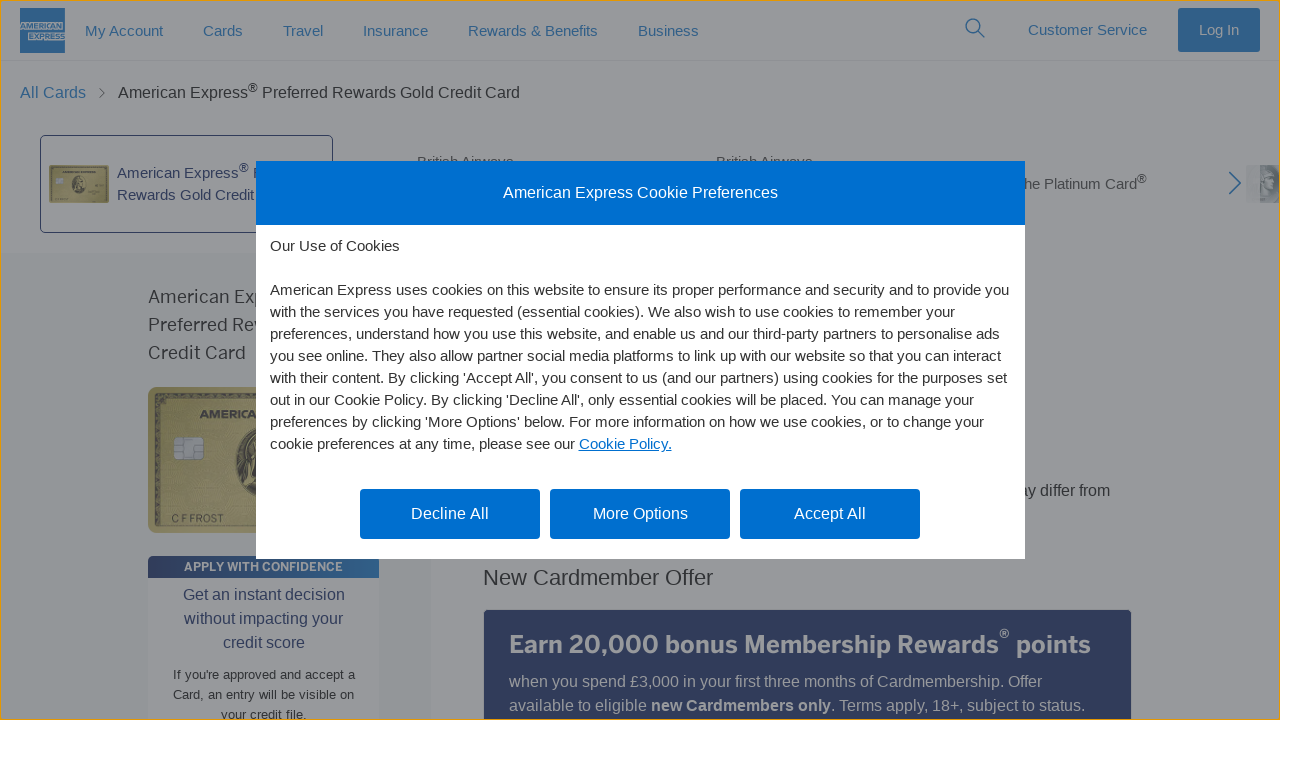

--- FILE ---
content_type: text/html; charset=utf-8
request_url: https://www.americanexpress.com/en-gb/credit-cards/gold-credit-card/?linknav=uk-amex-cardshop-details-browse-GoldCreditCard
body_size: 58711
content:

      <!DOCTYPE html>
      <html lang="en-GB" country="GB">
        
    <head>
      
<title data-react-helmet="true">Preferred Rewards Gold Credit Card | AMEX UK</title>
<meta data-react-helmet="true" charset="utf-8"/><meta data-react-helmet="true" property="og:title" content="Preferred Rewards Gold Credit Card | AMEX UK"/><meta data-react-helmet="true" property="og:url" content="https://www.americanexpress.com/en-gb/credit-cards/gold-credit-card/"/><meta data-react-helmet="true" property="og:type" content="product"/><meta data-react-helmet="true" property="og:description" content="The Amex Gold Card gives you rewards on travel, hotels, shopping and more. Discover the American Express Preferred Rewards Gold Credit Card and apply online."/><meta data-react-helmet="true" name="twitter:card" content="summary"/><meta data-react-helmet="true" name="twitter:title" content="Preferred Rewards Gold Credit Card | AMEX UK"/><meta data-react-helmet="true" name="twitter:description" content="The Amex Gold Card gives you rewards on travel, hotels, shopping and more. Discover the American Express Preferred Rewards Gold Credit Card and apply online."/><meta data-react-helmet="true" name="one-seo" content="One SEO"/><meta data-react-helmet="true" name="description" content="The Amex Gold Card gives you rewards on travel, hotels, shopping and more. Discover the American Express Preferred Rewards Gold Credit Card and apply online."/><meta data-react-helmet="true" name="robots" content="index,follow"/><meta data-react-helmet="true" property="og:image" content="https://web.aexp-static.com/uk/content/images/ProspectJourney/shareamex/share-amex-platinum.gif"/><meta data-react-helmet="true" name="twitter:image" content="https://web.aexp-static.com/uk/content/images/ProspectJourney/shareamex/share-amex-platinum.gif"/><meta data-react-helmet="true" name="viewport" content="width=device-width, initial-scale=1, maximum-scale=1, minimum-scale=1, user-scalable=no"/>

<link data-react-helmet="true" rel="icon" href="https://www.americanexpress.com/favicon.ico"/><link data-react-helmet="true" rel="canonical" href="https://www.americanexpress.com/en-gb/credit-cards/gold-credit-card/"/><link data-react-helmet="true" rel="dns-prefetch" href="https://omns.americanexpress.com/"/><link data-react-helmet="true" rel="dns-prefetch" href="https://assets.adobedtm.com/"/><link data-react-helmet="true" rel="dns-prefetch" href="https://nexus.ensighten.com/"/><link data-react-helmet="true" rel="dns-prefetch" href="https://lptag.liveperson.net/"/>

  
      
      <style class="ssr-css">html,body,div,span,applet,object,iframe,h1,h2,h3,h4,h5,h6,p,blockquote,pre,a,abbr,acronym,address,big,cite,code,del,dfn,em,img,ins,kbd,q,s,samp,small,strike,strong,sub,sup,tt,var,b,u,i,center,dl,dt,dd,ol,ul,li,fieldset,form,label,legend,table,caption,tbody,tfoot,thead,tr,th,td,article,aside,canvas,details,embed,figure,figcaption,footer,header,hgroup,main,menu,nav,output,ruby,section,summary,time,mark,audio,video{margin:0;padding:0;border:0;font-size:100%;font:inherit;vertical-align:baseline}article,aside,details,figcaption,figure,footer,header,hgroup,main,menu,nav,section{display:block}*[hidden]{display:none}body{line-height:1}menu,ol,ul{list-style:none}blockquote,q{quotes:none}blockquote:before,blockquote:after,q:before,q:after{content:"";content:none}table{border-collapse:collapse;border-spacing:0}.ombrello_src-sections-NewMemberoffer-index-module__topOfferBannerWrapper--GMv_8 div[data-qe-id=BannerTile] div[data-qe-id=Row] div[data-qe-id=Column] p svg path{fill:#fff !important}.ombrello_src-components-Accordion-index-module__buttonWrapper--MbT2g{display:flex;flex-direction:row-reverse}.ombrello_src-components-Accordion-index-module__button--a7Hjy{display:flex;background-color:transparent;border:none;cursor:pointer;margin:0;padding:0}.ombrello_src-components-Accordion-index-module__button--a7Hjy:hover{text-decoration:underline #006fcf}.ombrello_src-components-Accordion-index-module__button--a7Hjy:focus{outline:none}.ombrello_src-components-Drawer-index-module__label--uPEF8{flex-grow:1}.ombrello_src-components-Drawer-index-module__fullWidth--MoH1H{display:flex;position:fixed;top:0;right:0;bottom:0;left:0;flex-direction:column;z-index:9999}.ombrello_src-components-Drawer-index-module__benefits--kSsh5{flex-grow:1;overflow-y:auto;-webkit-overflow-scrolling:touch;margin:24px}.ombrello_src-components-Drawer-index-module__benefitMenuWrapper--vV3h3{border-top:1px solid}.ombrello_src-sections-AllBenefits-index-module__title--JGVQy{display:flex;margin-top:10px}.ombrello_src-sections-AllBenefits-index-module__checklistWrapper--Mw1R6{display:flex;flex-flow:row wrap;align-items:flex-start;margin-top:10px;padding:5px}.ombrello_src-sections-AllBenefits-index-module__checklist--MgrEq{display:flex;margin-bottom:20px}@media(min-width: 425px){.ombrello_src-sections-AllBenefits-index-module__checklist--MgrEq{width:50%}}.ombrello_src-sections-AllBenefits-index-module__benefitWrapper--gfjnX{border-radius:5px;border:1px solid;overflow:hidden}.ombrello_src-sections-AllBenefits-index-module__bulletList--WLgF5{padding-left:17px;list-style:disc}.ombrello_------------core-src-components-MembershipRewards-index-module__calculatorContainer--rfyCZ{margin-top:20px}.ombrello_------------core-src-components-MembershipRewards-index-module__calculatorContainer--rfyCZ p{line-height:1.4;padding:3px 0}.ombrello_------------core-src-components-MembershipRewards-index-module__slider--jdoWr{-webkit-appearance:none;border:none;border-radius:5px}.ombrello_------------core-src-components-MembershipRewards-index-module__slider--jdoWr::-webkit-slider-thumb{-webkit-appearance:none;height:22px;width:22px;border:1px solid #006fcf;background-color:#fff;border-radius:100%;margin-top:-5px}.ombrello_------------core-src-components-MembershipRewards-index-module__slider--jdoWr::-moz-range-thumb{-webkit-appearance:none;height:22px;width:22px;border:1px solid #006fcf;background-color:#fff;border-radius:100%}.ombrello_------------core-src-components-MembershipRewards-index-module__sliderCustomThumb--zk41H::-webkit-slider-thumb{background:var(--url) no-repeat;width:var(--size);height:var(--size);transform:var(--transform-chrome);border:none;border-radius:0px}.ombrello_------------core-src-components-MembershipRewards-index-module__sliderCustomThumb--zk41H::-moz-range-thumb{background:var(--url) no-repeat;width:var(--size);height:var(--size);transform:var(--transform-firefox);border:none;border-radius:0px}.ombrello_------------core-src-components-MembershipRewards-index-module__slider--jdoWr::-webkit-slider-runnable-track{height:10px}.ombrello_------------core-src-components-MembershipRewards-index-module__slider--jdoWr::-moz-range-track{height:10px}.ombrello_------------core-src-components-MembershipRewards-index-module__sliderContainer--cy9uI{min-width:200px}.ombrello_------------core-src-components-MembershipRewards-index-module__sliderLabels--ymUK6{width:100%;display:flex;list-style-type:none;justify-content:space-between}.ombrello_------------core-src-components-MembershipRewards-index-module__cardContentList--J09Dq{display:flex;flex-direction:row;flex-wrap:wrap;justify-content:space-between;overflow:hidden}.ombrello_------------core-src-components-MembershipRewards-index-module__cardContentBox--PN1Jw{min-height:122px;flex:23%;word-break:break-word;display:inline}.ombrello_------------core-src-components-MembershipRewards-index-module__tile--elTq9{display:flex;flex-direction:column;height:100%;position:relative;transform:rotateX(0deg);-webkit-transform:rotateX(0deg);z-index:1;overflow:hidden}.ombrello_------------core-src-components-MembershipRewards-index-module__boxTransitionWrapper--Ohbbl{flex:0 0 48%;max-width:48%}.ombrello_------------core-src-components-MembershipRewards-index-module__content--wilIX{display:flex;flex-direction:column;overflow:auto}.ombrello_------------core-src-components-MembershipRewards-index-module__text--wjMkD{flex-grow:1;margin:0px 0px}.ombrello_------------core-src-components-MembershipRewards-index-module__text--wjMkD span{white-space:nowrap}.ombrello_------------core-src-components-MembershipRewards-index-module__wrapText--Z6i5r{word-break:break-word}.ombrello_------------core-src-components-MembershipRewards-index-module__autoScroll--t0I7w{display:flex;flex-direction:column;flex-grow:1;overflow:auto;height:100px}::-webkit-scrollbar{width:5px;height:5px}::-webkit-scrollbar-track{-webkit-box-shadow:inset 0 0 6px rgba(0, 0, 0, 0.3);-webkit-border-radius:10px;border-radius:10px}::-webkit-scrollbar-thumb{-webkit-border-radius:10px;border-radius:10px;background:rgba(255, 255, 255, 0.3);-webkit-box-shadow:inset 0 0 6px rgba(0, 0, 0, 0.5)}::-webkit-scrollbar-thumb:window-inactive{background:rgba(255, 255, 255, 0.3)}.ombrello_------------core-src-components-MembershipRewards-index-module__backText--EwW9y{padding-right:35px;flex-grow:1}.ombrello_------------core-src-components-MembershipRewards-index-module__backText--EwW9y span{white-space:nowrap}.ombrello_------------core-src-components-MembershipRewards-index-module__paddingLeft8--f8OZJ{padding-left:8px}.ombrello_------------core-src-components-MembershipRewards-index-module__paddingTop8--WGXyB{padding-top:8px}.ombrello_------------core-src-components-MembershipRewards-index-module__img--z9XBf{width:100%;height:auto}.ombrello_------------core-src-components-MembershipRewards-index-module__outerContainer--OdH8V{perspective:1000px}.ombrello_------------core-src-components-MembershipRewards-index-module__innerContainer--BkvPO{transition:.6s;transform-style:preserve-3d;position:relative;height:100%;width:100%}.ombrello_------------core-src-components-MembershipRewards-index-module__innerContainerToggled--x4L6S{transform:rotateY(180deg);-webkit-transform:rotateY(180deg);-moz-transform:rotateY(180deg);-o-transform:rotateY(180deg)}.ombrello_------------core-src-components-MembershipRewards-index-module__primaryBoxWithAnimation--fstrN,.ombrello_------------core-src-components-MembershipRewards-index-module__secondaryBoxWithAnimation--Q9cGO{backface-visibility:hidden;-webkit-backface-visibility:hidden;-moz-backface-visibility:hidden;-o-backface-visibility:hidden;height:100%}.ombrello_------------core-src-components-MembershipRewards-index-module__primaryBoxWithAnimation--fstrN{min-height:100%;display:inline-flex;flex-direction:column;overflow:auto;width:100%;z-index:2;transform:rotateY(0deg);-webkit-transform:rotateY(0deg)}.ombrello_------------core-src-components-MembershipRewards-index-module__secondaryBoxWithAnimation--Q9cGO{position:absolute;top:0;left:0;transform:rotateY(180deg);-webkit-transform:rotateY(180deg);z-index:3;overflow:hidden}.ombrello_------------core-src-components-MembershipRewards-index-module__secondaryBoxWithAnimation--Q9cGO .sc_at_box_root{height:100%}.ombrello_------------core-src-components-MembershipRewards-index-module__displayImageContainer--r6whS{display:flex;align-items:flex-end;justify-content:flex-end;position:relative;z-index:0;flex:1}@media(min-width: 768px){.ombrello_------------core-src-components-MembershipRewards-index-module__boxTransitionWrapper--Ohbbl{flex:0 0 24%;max-width:24%}}.ombrello_src-sections-HowYouEarn-index-module__wrapper--FboWF div[data-qe-id=accelerationFilm]>:first-child{justify-content:unset}.ombrello_src-sections-HowYouEarn-index-module__wrapper--FboWF div[data-qe-id=HowYouEarnBenefits]{position:relative;overflow:hidden;padding:8px 0}.ombrello_src-sections-BlackBoxOffer-index-module__blackBoxOfferWrapper--e2X3e{margin-top:40px}.ombrello_src-sections-BlackBoxOffer-index-module__blackBoxOfferWrapper--e2X3e div[data-qe-id=BannerTile] div[data-qe-id=Row] div[data-qe-id=Column] p svg path{fill:#fff !important}.ombrello_src-sections-FeaturedBenefitsTiles-index-module__featuredBenefitsTilesWrapper--yceZw [data-qe-id=benefit_tile-tier_2-pentagon-back]>div:first-child{word-break:break-word}.ombrello_src-sections-FeaturedBenefitsTiles-index-module__featuredBenefitsTilesWrapper--yceZw [class*=flexibleContentTileImageHalfWidth]{height:unset !important}.ombrello_src-sections-FeaturedBenefitsTiles-index-module__featuredBenefitsTilesWrapper--yceZw [class*=flexibleContentTileImageHalfWidth] img{-webkit-mask-image:linear-gradient(to top, rgba(0, 0, 0, 0) 0%, rgba(0, 0, 0, 0.65) 5%, #000000 10%);mask-image:linear-gradient(to top, rgba(0, 0, 0, 0) 0%, rgba(0, 0, 0, 0.65) 5%, #000000 10%)}.ombrello_src-sections-FeaturedBenefitsTiles-index-module__featuredBenefitsTilesWrapper--yceZw [data-qe-id^=benefit_tile-tier_3-card-][data-qe-id$=-back] [class^=_content_]{margin-top:18px !important}.aqx-border-radius-none{border-radius:0}.aqx-border-radius-sm{border-radius:2px}.aqx-border-radius-md{border-radius:4px}.aqx-border-radius-lg{border-radius:8px}.aqx-border-radius-xl{border-radius:16px}.aqx-glow-1{box-shadow:0 0 4px rgba(0,0,0,.2509803922)}.aqx-glow-2{box-shadow:0 0 8px rgba(0,0,0,.4509803922)}.aqx-glow-color-1{box-shadow:0 0 4px}.aqx-glow-color-2{box-shadow:0 0 8px}.aqx-shadow-1{box-shadow:0 1px 1px rgba(0,0,0,.1019607843)}.aqx-shadow-2{box-shadow:0 2px 4px rgba(0,0,0,.1019607843)}.aqx-shadow-3{box-shadow:0 4px 8px rgba(0,0,0,.2509803922)}.aqx-shadow-4{box-shadow:0 8px 12px rgba(0,0,0,.4509803922)}.aqx-shadow-dark-1{box-shadow:0 1px 1px hsla(0,0%,100%,.1019607843)}.aqx-shadow-dark-2{box-shadow:0 2px 4px hsla(0,0%,100%,.1019607843)}.aqx-shadow-dark-3{box-shadow:0 4px 8px hsla(0,0%,100%,.2509803922)}.aqx-shadow-dark-4{box-shadow:0 8px 12px hsla(0,0%,100%,.4509803922)}@font-face{font-family:BentonSans;src:local("BentonSans"),url(https://www.aexp-static.com/nav/ngn/fonts/3be50273-0b2e-4aef-ae68-882eacd611f9-3.woff) format("woff");font-style:normal;font-weight:400}@font-face{font-family:BentonSans-Regular;src:local("BentonSans"),url(https://www.aexp-static.com/nav/ngn/fonts/3be50273-0b2e-4aef-ae68-882eacd611f9-3.woff) format("woff");font-style:normal;font-weight:300}@font-face{font-family:BentonSans-Re;src:local("BentonSans-Re"),url(https://www.aexp-static.com/nav/ngn/fonts/3be50273-0b2e-4aef-ae68-882eacd611f9-3.woff) format("woff");font-style:normal;font-weight:300}@font-face{font-family:BentonSans-Bold;src:local("BentonSans-Bd"),url(https://www.aexp-static.com/nav/ngn/fonts/342cdec0-7d5d-43a9-84bf-8a77730526ee-3.woff) format("woff");font-style:normal;font-weight:500}@font-face{font-family:BentonSans-Bd;src:local("BentonSans-Bd"),url(https://www.aexp-static.com/nav/ngn/fonts/342cdec0-7d5d-43a9-84bf-8a77730526ee-3.woff) format("woff");font-style:normal;font-weight:500}@font-face{font-family:BentonSans-Book;src:local("BentonSans-Bk"),url(https://www.aexp-static.com/nav/ngn/fonts/325e6ad0-38fb-4bad-861c-d965eab101d5-3.woff) format("woff");font-style:normal;font-weight:200}@font-face{font-family:BentonSans-Bk;src:local("BentonSans-Bk"),url(https://www.aexp-static.com/nav/ngn/fonts/325e6ad0-38fb-4bad-861c-d965eab101d5-3.woff) format("woff");font-style:normal;font-weight:200}@font-face{font-family:BentonSans-Medium;src:local("BentonSans-Md"),url(https://www.aexp-static.com/nav/ngn/fonts/0fababca-4914-46dd-9b0f-efbd51f67ae8-3.woff) format("woff");font-style:normal;font-weight:400}@font-face{font-family:BentonSans-Md;src:local("BentonSans-Md"),url(https://www.aexp-static.com/nav/ngn/fonts/0fababca-4914-46dd-9b0f-efbd51f67ae8-3.woff) format("woff");font-style:normal;font-weight:400}@font-face{font-family:BentonSans-Light;src:local("BentonSans-Lt"),url(https://www.aexp-static.com/nav/ngn/fonts/481b5db4-48a0-4c43-ae8b-fd1a0b7cb481-3.woff) format("woff");font-style:normal;font-weight:100}@font-face{font-family:BentonSans-Lt;src:local("BentonSans-Lt"),url(https://www.aexp-static.com/nav/ngn/fonts/481b5db4-48a0-4c43-ae8b-fd1a0b7cb481-3.woff) format("woff");font-style:normal;font-weight:100}@font-face{font-family:BentonSans-CondensedMedium;src:local("BentonSans-CondMd"),url(https://www.aexp-static.com/nav/ngn/fonts/66edbae4-0c00-4453-9c58-c0c4cb412064-3.woff) format("woff");font-style:normal;font-weight:400}@font-face{font-family:BentonSans-CondMd;src:local("BentonSans-CondMd"),url(https://www.aexp-static.com/nav/ngn/fonts/66edbae4-0c00-4453-9c58-c0c4cb412064-3.woff) format("woff");font-style:normal;font-weight:400}@font-face{font-family:BentonSans-Black;src:local("BentonSans-Black"),url(https://brand.americanexpress.com/api/font-file/4047?format=otf&project_id=26&created=2021-05-10%2016:20:43) format("woff");font-style:normal;font-weight:600}body .sc_bgColor_lighter-blue,body .sc_bgColor_lighter-blue:hover{background-color:#cce2f5}body .sc_bgColor_bright-blue,body .sc_bgColor_bright-blue:hover{background-color:#006fcf}body .sc_bgColor_bright-blue-hover,body .sc_bgColor_bright-blue-hover:hover{background-color:#0065bd}body .sc_bgColor_deep-blue,body .sc_bgColor_deep-blue:hover{background-color:#00175a}body .sc_bgColor_white,body .sc_bgColor_white:hover{background-color:#fff}body .sc_bgColor_black,body .sc_bgColor_black:hover{background-color:#000}body .sc_bgColor_gray-01,body .sc_bgColor_gray-01:hover{background-color:#f7f8f9}body .sc_bgColor_gray-02,body .sc_bgColor_gray-02:hover{background-color:#ecedee}body .sc_bgColor_gray-03,body .sc_bgColor_gray-03:hover{background-color:#c8c9c7}body .sc_bgColor_gray-04,body .sc_bgColor_gray-04:hover{background-color:#8e9092}body .sc_bgColor_gray-05,body .sc_bgColor_gray-05:hover{background-color:#53565a}body .sc_bgColor_gray-06,body .sc_bgColor_gray-06:hover{background-color:#333}body .sc_bgColor_green,body .sc_bgColor_green:hover{background-color:#008767}body .sc_bgColor_red,body .sc_bgColor_red:hover{background-color:#b42c01}body .sc_bgColor_status-success,body .sc_bgColor_status-success:hover{background-color:#008767}body .sc_bgColor_status-attention,body .sc_bgColor_status-attention:hover{background-color:#fdb92d}body .sc_bgColor_status-moderate,body .sc_bgColor_status-moderate:hover{background-color:#f27d1d}body .sc_bgColor_status-warning,body .sc_bgColor_status-warning:hover{background-color:#b42c01}body .sc_borderColor_lighter-blue{border-color:#cce2f5}body .sc_borderColor_bright-blue{border-color:#006fcf}body .sc_borderColor_bright-blue-hover{border-color:#0065bd}body .sc_borderColor_deep-blue{border-color:#00175a}body .sc_borderColor_white{border-color:#fff}body .sc_borderColor_black{border-color:#000}body .sc_borderColor_gray-01{border-color:#f7f8f9}body .sc_borderColor_gray-02{border-color:#ecedee}body .sc_borderColor_gray-03{border-color:#c8c9c7}body .sc_borderColor_gray-04{border-color:#8e9092}body .sc_borderColor_gray-05{border-color:#53565a}body .sc_borderColor_gray-06{border-color:#333}body .sc_borderColor_green{border-color:#008767}body .sc_borderColor_red{border-color:#b42c01}body .sc_borderColor_status-success{border-color:#008767}body .sc_borderColor_status-attention{border-color:#fdb92d}body .sc_borderColor_status-moderate{border-color:#f27d1d}body .sc_borderColor_status-warning{border-color:#b42c01}body .sc_rounded_xxs{border-radius:2px}body .sc_rounded_xs{border-radius:4px}body .sc_rounded_sm{border-radius:5px}body .sc_rounded_md{border-radius:10px}body .sc_rounded_lg{border-radius:15px}body .sc_rounded_xl{border-radius:20px}body .sc_rounded_xxl{border-radius:30px}body .sc_rounded_none{border-radius:0}body .sc_margin_auto{margin:auto}body .sc_marginTop_auto{margin-top:auto}body .sc_marginLeft_auto{margin-left:auto}body .sc_marginBottom_auto{margin-bottom:auto}body .sc_marginRight_auto{margin-right:auto}body .sc_marginHorizontal_auto{margin-right:auto;margin-left:auto}body .sc_marginVertical_auto{margin-top:auto;margin-bottom:auto}body .sc_padding_auto{padding:auto}body .sc_paddingTop_auto{padding-top:auto}body .sc_paddingLeft_auto{padding-left:auto}body .sc_paddingBottom_auto{padding-bottom:auto}body .sc_paddingRight_auto{padding-right:auto}body .sc_paddingHorizontal_auto{padding-right:auto;padding-left:auto}body .sc_paddingVertical_auto{padding-top:auto;padding-bottom:auto}body .sc_margin_none{margin:0}body .sc_marginTop_none{margin-top:0}body .sc_marginLeft_none{margin-left:0}body .sc_marginBottom_none{margin-bottom:0}body .sc_marginRight_none{margin-right:0}body .sc_marginHorizontal_none{margin-right:0;margin-left:0}body .sc_marginVertical_none{margin-top:0;margin-bottom:0}body .sc_padding_none{padding:0}body .sc_paddingTop_none{padding-top:0}body .sc_paddingLeft_none{padding-left:0}body .sc_paddingBottom_none{padding-bottom:0}body .sc_paddingRight_none{padding-right:0}body .sc_paddingHorizontal_none{padding-right:0;padding-left:0}body .sc_paddingVertical_none{padding-top:0;padding-bottom:0}body .sc_margin_0{margin:0}body .sc_marginTop_0{margin-top:0}body .sc_marginLeft_0{margin-left:0}body .sc_marginBottom_0{margin-bottom:0}body .sc_marginRight_0{margin-right:0}body .sc_marginHorizontal_0{margin-right:0;margin-left:0}body .sc_marginVertical_0{margin-top:0;margin-bottom:0}body .sc_padding_0{padding:0}body .sc_paddingTop_0{padding-top:0}body .sc_paddingLeft_0{padding-left:0}body .sc_paddingBottom_0{padding-bottom:0}body .sc_paddingRight_0{padding-right:0}body .sc_paddingHorizontal_0{padding-right:0;padding-left:0}body .sc_paddingVertical_0{padding-top:0;padding-bottom:0}body .sc_margin_3{margin:3px}body .sc_marginTop_3{margin-top:3px}body .sc_marginLeft_3{margin-left:3px}body .sc_marginBottom_3{margin-bottom:3px}body .sc_marginRight_3{margin-right:3px}body .sc_marginHorizontal_3{margin-right:3px;margin-left:3px}body .sc_marginVertical_3{margin-top:3px;margin-bottom:3px}body .sc_padding_3{padding:3px}body .sc_paddingTop_3{padding-top:3px}body .sc_paddingLeft_3{padding-left:3px}body .sc_paddingBottom_3{padding-bottom:3px}body .sc_paddingRight_3{padding-right:3px}body .sc_paddingHorizontal_3{padding-right:3px;padding-left:3px}body .sc_paddingVertical_3{padding-top:3px;padding-bottom:3px}body .sc_margin_5{margin:5px}body .sc_marginTop_5{margin-top:5px}body .sc_marginLeft_5{margin-left:5px}body .sc_marginBottom_5{margin-bottom:5px}body .sc_marginRight_5{margin-right:5px}body .sc_marginHorizontal_5{margin-right:5px;margin-left:5px}body .sc_marginVertical_5{margin-top:5px;margin-bottom:5px}body .sc_padding_5{padding:5px}body .sc_paddingTop_5{padding-top:5px}body .sc_paddingLeft_5{padding-left:5px}body .sc_paddingBottom_5{padding-bottom:5px}body .sc_paddingRight_5{padding-right:5px}body .sc_paddingHorizontal_5{padding-right:5px;padding-left:5px}body .sc_paddingVertical_5{padding-top:5px;padding-bottom:5px}body .sc_margin_6{margin:6px}body .sc_marginTop_6{margin-top:6px}body .sc_marginLeft_6{margin-left:6px}body .sc_marginBottom_6{margin-bottom:6px}body .sc_marginRight_6{margin-right:6px}body .sc_marginHorizontal_6{margin-right:6px;margin-left:6px}body .sc_marginVertical_6{margin-top:6px;margin-bottom:6px}body .sc_padding_6{padding:6px}body .sc_paddingTop_6{padding-top:6px}body .sc_paddingLeft_6{padding-left:6px}body .sc_paddingBottom_6{padding-bottom:6px}body .sc_paddingRight_6{padding-right:6px}body .sc_paddingHorizontal_6{padding-right:6px;padding-left:6px}body .sc_paddingVertical_6{padding-top:6px;padding-bottom:6px}body .sc_margin_10{margin:10px}body .sc_marginTop_10{margin-top:10px}body .sc_marginLeft_10{margin-left:10px}body .sc_marginBottom_10{margin-bottom:10px}body .sc_marginRight_10{margin-right:10px}body .sc_marginHorizontal_10{margin-right:10px;margin-left:10px}body .sc_marginVertical_10{margin-top:10px;margin-bottom:10px}body .sc_padding_10{padding:10px}body .sc_paddingTop_10{padding-top:10px}body .sc_paddingLeft_10{padding-left:10px}body .sc_paddingBottom_10{padding-bottom:10px}body .sc_paddingRight_10{padding-right:10px}body .sc_paddingHorizontal_10{padding-right:10px;padding-left:10px}body .sc_paddingVertical_10{padding-top:10px;padding-bottom:10px}body .sc_margin_12{margin:12px}body .sc_marginTop_12{margin-top:12px}body .sc_marginLeft_12{margin-left:12px}body .sc_marginBottom_12{margin-bottom:12px}body .sc_marginRight_12{margin-right:12px}body .sc_marginHorizontal_12{margin-right:12px;margin-left:12px}body .sc_marginVertical_12{margin-top:12px;margin-bottom:12px}body .sc_padding_12{padding:12px}body .sc_paddingTop_12{padding-top:12px}body .sc_paddingLeft_12{padding-left:12px}body .sc_paddingBottom_12{padding-bottom:12px}body .sc_paddingRight_12{padding-right:12px}body .sc_paddingHorizontal_12{padding-right:12px;padding-left:12px}body .sc_paddingVertical_12{padding-top:12px;padding-bottom:12px}body .sc_margin_15{margin:15px}body .sc_marginTop_15{margin-top:15px}body .sc_marginLeft_15{margin-left:15px}body .sc_marginBottom_15{margin-bottom:15px}body .sc_marginRight_15{margin-right:15px}body .sc_marginHorizontal_15{margin-right:15px;margin-left:15px}body .sc_marginVertical_15{margin-top:15px;margin-bottom:15px}body .sc_padding_15{padding:15px}body .sc_paddingTop_15{padding-top:15px}body .sc_paddingLeft_15{padding-left:15px}body .sc_paddingBottom_15{padding-bottom:15px}body .sc_paddingRight_15{padding-right:15px}body .sc_paddingHorizontal_15{padding-right:15px;padding-left:15px}body .sc_paddingVertical_15{padding-top:15px;padding-bottom:15px}body .sc_margin_20{margin:20px}body .sc_marginTop_20{margin-top:20px}body .sc_marginLeft_20{margin-left:20px}body .sc_marginBottom_20{margin-bottom:20px}body .sc_marginRight_20{margin-right:20px}body .sc_marginHorizontal_20{margin-right:20px;margin-left:20px}body .sc_marginVertical_20{margin-top:20px;margin-bottom:20px}body .sc_padding_20{padding:20px}body .sc_paddingTop_20{padding-top:20px}body .sc_paddingLeft_20{padding-left:20px}body .sc_paddingBottom_20{padding-bottom:20px}body .sc_paddingRight_20{padding-right:20px}body .sc_paddingHorizontal_20{padding-right:20px;padding-left:20px}body .sc_paddingVertical_20{padding-top:20px;padding-bottom:20px}body .sc_margin_25{margin:25px}body .sc_marginTop_25{margin-top:25px}body .sc_marginLeft_25{margin-left:25px}body .sc_marginBottom_25{margin-bottom:25px}body .sc_marginRight_25{margin-right:25px}body .sc_marginHorizontal_25{margin-right:25px;margin-left:25px}body .sc_marginVertical_25{margin-top:25px;margin-bottom:25px}body .sc_padding_25{padding:25px}body .sc_paddingTop_25{padding-top:25px}body .sc_paddingLeft_25{padding-left:25px}body .sc_paddingBottom_25{padding-bottom:25px}body .sc_paddingRight_25{padding-right:25px}body .sc_paddingHorizontal_25{padding-right:25px;padding-left:25px}body .sc_paddingVertical_25{padding-top:25px;padding-bottom:25px}body .sc_margin_30{margin:30px}body .sc_marginTop_30{margin-top:30px}body .sc_marginLeft_30{margin-left:30px}body .sc_marginBottom_30{margin-bottom:30px}body .sc_marginRight_30{margin-right:30px}body .sc_marginHorizontal_30{margin-right:30px;margin-left:30px}body .sc_marginVertical_30{margin-top:30px;margin-bottom:30px}body .sc_padding_30{padding:30px}body .sc_paddingTop_30{padding-top:30px}body .sc_paddingLeft_30{padding-left:30px}body .sc_paddingBottom_30{padding-bottom:30px}body .sc_paddingRight_30{padding-right:30px}body .sc_paddingHorizontal_30{padding-right:30px;padding-left:30px}body .sc_paddingVertical_30{padding-top:30px;padding-bottom:30px}body .sc_margin_35{margin:35px}body .sc_marginTop_35{margin-top:35px}body .sc_marginLeft_35{margin-left:35px}body .sc_marginBottom_35{margin-bottom:35px}body .sc_marginRight_35{margin-right:35px}body .sc_marginHorizontal_35{margin-right:35px;margin-left:35px}body .sc_marginVertical_35{margin-top:35px;margin-bottom:35px}body .sc_padding_35{padding:35px}body .sc_paddingTop_35{padding-top:35px}body .sc_paddingLeft_35{padding-left:35px}body .sc_paddingBottom_35{padding-bottom:35px}body .sc_paddingRight_35{padding-right:35px}body .sc_paddingHorizontal_35{padding-right:35px;padding-left:35px}body .sc_paddingVertical_35{padding-top:35px;padding-bottom:35px}body .sc_margin_40{margin:40px}body .sc_marginTop_40{margin-top:40px}body .sc_marginLeft_40{margin-left:40px}body .sc_marginBottom_40{margin-bottom:40px}body .sc_marginRight_40{margin-right:40px}body .sc_marginHorizontal_40{margin-right:40px;margin-left:40px}body .sc_marginVertical_40{margin-top:40px;margin-bottom:40px}body .sc_padding_40{padding:40px}body .sc_paddingTop_40{padding-top:40px}body .sc_paddingLeft_40{padding-left:40px}body .sc_paddingBottom_40{padding-bottom:40px}body .sc_paddingRight_40{padding-right:40px}body .sc_paddingHorizontal_40{padding-right:40px;padding-left:40px}body .sc_paddingVertical_40{padding-top:40px;padding-bottom:40px}body .sc_margin_45{margin:45px}body .sc_marginTop_45{margin-top:45px}body .sc_marginLeft_45{margin-left:45px}body .sc_marginBottom_45{margin-bottom:45px}body .sc_marginRight_45{margin-right:45px}body .sc_marginHorizontal_45{margin-right:45px;margin-left:45px}body .sc_marginVertical_45{margin-top:45px;margin-bottom:45px}body .sc_padding_45{padding:45px}body .sc_paddingTop_45{padding-top:45px}body .sc_paddingLeft_45{padding-left:45px}body .sc_paddingBottom_45{padding-bottom:45px}body .sc_paddingRight_45{padding-right:45px}body .sc_paddingHorizontal_45{padding-right:45px;padding-left:45px}body .sc_paddingVertical_45{padding-top:45px;padding-bottom:45px}body .sc_margin_50{margin:50px}body .sc_marginTop_50{margin-top:50px}body .sc_marginLeft_50{margin-left:50px}body .sc_marginBottom_50{margin-bottom:50px}body .sc_marginRight_50{margin-right:50px}body .sc_marginHorizontal_50{margin-right:50px;margin-left:50px}body .sc_marginVertical_50{margin-top:50px;margin-bottom:50px}body .sc_padding_50{padding:50px}body .sc_paddingTop_50{padding-top:50px}body .sc_paddingLeft_50{padding-left:50px}body .sc_paddingBottom_50{padding-bottom:50px}body .sc_paddingRight_50{padding-right:50px}body .sc_paddingHorizontal_50{padding-right:50px;padding-left:50px}body .sc_paddingVertical_50{padding-top:50px;padding-bottom:50px}body .sc_margin_55{margin:55px}body .sc_marginTop_55{margin-top:55px}body .sc_marginLeft_55{margin-left:55px}body .sc_marginBottom_55{margin-bottom:55px}body .sc_marginRight_55{margin-right:55px}body .sc_marginHorizontal_55{margin-right:55px;margin-left:55px}body .sc_marginVertical_55{margin-top:55px;margin-bottom:55px}body .sc_padding_55{padding:55px}body .sc_paddingTop_55{padding-top:55px}body .sc_paddingLeft_55{padding-left:55px}body .sc_paddingBottom_55{padding-bottom:55px}body .sc_paddingRight_55{padding-right:55px}body .sc_paddingHorizontal_55{padding-right:55px;padding-left:55px}body .sc_paddingVertical_55{padding-top:55px;padding-bottom:55px}body .sc_margin_100{margin:100px}body .sc_marginTop_100{margin-top:100px}body .sc_marginLeft_100{margin-left:100px}body .sc_marginBottom_100{margin-bottom:100px}body .sc_marginRight_100{margin-right:100px}body .sc_marginHorizontal_100{margin-right:100px;margin-left:100px}body .sc_marginVertical_100{margin-top:100px;margin-bottom:100px}body .sc_padding_100{padding:100px}body .sc_paddingTop_100{padding-top:100px}body .sc_paddingLeft_100{padding-left:100px}body .sc_paddingBottom_100{padding-bottom:100px}body .sc_paddingRight_100{padding-right:100px}body .sc_paddingHorizontal_100{padding-right:100px;padding-left:100px}body .sc_paddingVertical_100{padding-top:100px;padding-bottom:100px}body .sc_textHeading_1{font-family:HelveticaNeue-Bold,Helvetica-Bd,Helvetica,Arial,Lucida Grande,sans-serif;font-size:13px;font-weight:600;line-height:18px;text-transform:uppercase}body .sc_textHeading_2{font-family:HelveticaNeue-Bold,Helvetica-Bd,Helvetica,Arial,Lucida Grande,sans-serif;font-size:15px;font-weight:600;line-height:22px}body .sc_textHeading_3{font-family:HelveticaNeue-Bold,Helvetica-Bd,Helvetica,Arial,Lucida Grande,sans-serif;font-size:16px;font-weight:600;line-height:24px}body .sc_textHeading_4{font-family:BentonSans-Re,Helvetica,Arial,Lucida Grande,sans-serif;font-size:20px;font-weight:400;line-height:28px}body .sc_textHeading_5{font-family:BentonSans-Bk,Helvetica,Arial,Lucida Grande,sans-serif;font-size:30px;font-weight:300;line-height:38px}body .sc_textHeading_6{font-family:BentonSans-Bk,Helvetica,Arial,Lucida Grande,sans-serif;font-weight:300;font-size:38px;line-height:44px}body .sc_textHeading_7{font-family:BentonSans-Bd,Helvetica,Arial,Lucida Grande,sans-serif;font-weight:900;font-size:22px;line-height:32px}body .sc_textHeading_8{font-family:BentonSans-Bd,Helvetica,Arial,Lucida Grande,sans-serif;font-weight:900;font-size:24px;line-height:24px}body .sc_textHeading_18{font-family:BentonSans-Re,Helvetica,Arial,Lucida Grande,sans-serif;font-size:18px;line-height:26px}body .sc_textHeading_24{font-family:BentonSans-Re,Helvetica,Arial,Lucida Grande,sans-serif;font-size:24px;line-height:32px}body .sc_textBody_1{font-family:HelveticaNeue,Helvetica,Helvetica,Arial,Lucida Grande,sans-serif;font-weight:400;font-size:15px;line-height:22px}body .sc_textBody_2{font-family:HelveticaNeue-Bold,Helvetica-Bd,Helvetica,Arial,Lucida Grande,sans-serif;font-weight:600;font-size:15px;line-height:22px}body .sc_textBody_3{font-family:HelveticaNeue,Helvetica,Helvetica,Arial,Lucida Grande,sans-serif;font-weight:400;font-size:16px;line-height:24px}body .sc_textBody_4{font-family:BentonSans-Re,Helvetica,Arial,Lucida Grande,sans-serif;font-weight:500;font-size:18px;line-height:28px}body .sc_textLegal_0{font-family:HelveticaNeue,Helvetica,Helvetica,Arial,Lucida Grande,sans-serif;font-size:11px;line-height:16px}body .sc_textLegal_1{font-family:HelveticaNeue,Helvetica,Helvetica,Arial,Lucida Grande,sans-serif;font-weight:400;font-size:13px;line-height:20px}body .sc_textLegal_2{font-family:HelveticaNeue-Bold,Helvetica-Bd,Helvetica,Arial,Lucida Grande,sans-serif;font-weight:600;font-size:13px;line-height:20px}body .sc_textLegal_3{font-family:BentonSans-Bd,Helvetica,Arial,Lucida Grande,sans-serif;font-weight:400;font-size:11px;line-height:14px}body .sc_textLegal_4{font-family:BentonSans-Bd,Helvetica,Arial,Lucida Grande,sans-serif;font-weight:400;font-size:12px;line-height:16px}body .sc_fontType_benton_light{font-family:BentonSans-Lt,Helvetica,Arial,Lucida Grande,sans-serif;font-weight:100}body .sc_fontType_benton_regular{font-family:BentonSans-Re,Helvetica,Arial,Lucida Grande,sans-serif;font-weight:300}body .sc_fontType_benton_medium{font-family:BentonSans-Md,Helvetica,Arial,Lucida Grande,sans-serif;font-weight:400}body .sc_fontType_benton_bold{font-family:BentonSans-Bd,Helvetica,Arial,Lucida Grande,sans-serif;font-weight:500}body .sc_fontType_benton_book{font-family:BentonSans-Bk,Helvetica,Arial,Lucida Grande,sans-serif;font-weight:200}body .sc_fontType_benton_black{font-family:BentonSans-Black,Helvetica,Arial,Lucida Grande,sans-serif;font-weight:600}body .sc_fontType_helvetica_regular{font-family:HelveticaNeue,Helvetica,Helvetica,Arial,Lucida Grande,sans-serif;font-weight:400}body .sc_fontType_helvetica_bold{font-family:HelveticaNeue-Bold,Helvetica-Bd,Helvetica,Arial,Lucida Grande,sans-serif;font-weight:600}body .sc_color_lighter-blue{color:#cce2f5}body .sc_color_lighter-blue svg path{fill:#cce2f5}body .sc_color_lighter-blue svg circle{fill:#cce2f5}body .sc_color_bright-blue{color:#006fcf}body .sc_color_bright-blue svg path{fill:#006fcf}body .sc_color_bright-blue svg circle{fill:#006fcf}body .sc_color_bright-blue-hover{color:#0065bd}body .sc_color_bright-blue-hover svg path{fill:#0065bd}body .sc_color_bright-blue-hover svg circle{fill:#0065bd}body .sc_color_deep-blue{color:#00175a}body .sc_color_deep-blue svg path{fill:#00175a}body .sc_color_deep-blue svg circle{fill:#00175a}body .sc_color_white{color:#fff}body .sc_color_white svg path{fill:#fff}body .sc_color_white svg circle{fill:#fff}body .sc_color_black{color:#000}body .sc_color_black svg path{fill:#000}body .sc_color_black svg circle{fill:#000}body .sc_color_gray-01{color:#f7f8f9}body .sc_color_gray-01 svg path{fill:#f7f8f9}body .sc_color_gray-01 svg circle{fill:#f7f8f9}body .sc_color_gray-02{color:#ecedee}body .sc_color_gray-02 svg path{fill:#ecedee}body .sc_color_gray-02 svg circle{fill:#ecedee}body .sc_color_gray-03{color:#c8c9c7}body .sc_color_gray-03 svg path{fill:#c8c9c7}body .sc_color_gray-03 svg circle{fill:#c8c9c7}body .sc_color_gray-04{color:#8e9092}body .sc_color_gray-04 svg path{fill:#8e9092}body .sc_color_gray-04 svg circle{fill:#8e9092}body .sc_color_gray-05{color:#53565a}body .sc_color_gray-05 svg path{fill:#53565a}body .sc_color_gray-05 svg circle{fill:#53565a}body .sc_color_gray-06{color:#333}body .sc_color_gray-06 svg path{fill:#333}body .sc_color_gray-06 svg circle{fill:#333}body .sc_color_green{color:#008767}body .sc_color_green svg path{fill:#008767}body .sc_color_green svg circle{fill:#008767}body .sc_color_red{color:#b42c01}body .sc_color_red svg path{fill:#b42c01}body .sc_color_red svg circle{fill:#b42c01}body .sc_color_status-success{color:#008767}body .sc_color_status-success svg path{fill:#008767}body .sc_color_status-success svg circle{fill:#008767}body .sc_color_status-attention{color:#fdb92d}body .sc_color_status-attention svg path{fill:#fdb92d}body .sc_color_status-attention svg circle{fill:#fdb92d}body .sc_color_status-moderate{color:#f27d1d}body .sc_color_status-moderate svg path{fill:#f27d1d}body .sc_color_status-moderate svg circle{fill:#f27d1d}body .sc_color_status-warning{color:#b42c01}body .sc_color_status-warning svg path{fill:#b42c01}body .sc_color_status-warning svg circle{fill:#b42c01}body .sc_textAlign_left{text-align:left}body .sc_textAlign_center{text-align:center}body .sc_textAlign_right{text-align:right}body .sc_textTransform_uppercase{text-transform:uppercase}body .sc_textTransform_lowercase{text-transform:lowercase}body .sc_horizontallyFluid{max-width:none;width:100%;box-sizing:border-box}body .sc_verticallyFluid{max-height:none;height:100%;box-sizing:border-box}body .sc_focusLight:focus{outline:dashed 1px #fff !important;outline-offset:3px}body .sc_focusDark:focus{outline:dashed 1px #53565a !important;outline-offset:3px}body .sc_focusLightInner:focus{outline:dashed 1px #fff !important;outline-offset:-3px}body .sc_focusDarkInner:focus{outline:dashed 1px #53565a !important;outline-offset:-3px}body .sc_visuallyHidden{clip:rect(0 0 0 0);clip-path:inset(50%);height:1px;overflow:hidden;position:absolute;white-space:nowrap;width:1px}body .sc_textDecoration_underline{text-decoration:underline}body .sc_textDecoration_overline{text-decoration:overline}body .sc_textDecoration_line-through{text-decoration:line-through}body .sc_textDecoration_none{text-decoration:none}body .sc_minHeight_18{min-height:18px}body .sc_minHeight_22{min-height:22px}._root_ebkoc_1{position:relative;border-width:1px;border-style:solid;margin-top:30px}._legend_ebkoc_8{z-index:1;position:absolute;left:20px;top:0;transform:translateY(-50%)}._root_1yq90_1{margin:0;padding:0}._icon_1yq90_7{display:inline-block;margin-right:.4rem}._line_1yq90_12{position:absolute;width:100%;left:0;bottom:0;opacity:0;transition:all .2s ease-in-out}._lineActive_1yq90_20{opacity:1;transition:all .2s ease-in-out}._item_1yq90_24{display:inline-block;position:relative}._item_1yq90_24:hover ._line_1yq90_12{opacity:1;transition:all .2s ease-in-out}._itemRight_1yq90_32{float:right}._list_137n1_4{list-style-type:none;padding:0;margin:0;background:#fff}._border_137n1_15{border:solid 1px #ecedee}._border_137n1_15:not(:first-child){border-top:0}._root_8rg1i_4{display:block;position:relative;text-decoration:none}._arrow_8rg1i_9{position:absolute;width:50px;right:0;top:50%;transform:translateY(-50%)}._root_8rg1i_4 ._arrow_8rg1i_9,._root_8rg1i_4:hover ._arrow_8rg1i_9{transition:all ease-in-out .2s}._root_8rg1i_4:hover ._arrow_8rg1i_9{transform:translateY(-50%) translate(10px)}._outerWrap_1e7gq_4{position:relative;box-sizing:border-box}._outerWrap_1e7gq_4 a{text-decoration:none;color:#006fcf}._outerWrap_1e7gq_4 a:hover{text-decoration:none}._paddleLeft_1e7gq_16,._paddleRight_1e7gq_17{box-sizing:border-box;display:none;border:0;background:transparent;position:absolute;top:45%}._paddleLeft_1e7gq_16{left:0}._paddleRight_1e7gq_17{right:0}._unitWrap_1e7gq_31{position:relative;box-sizing:border-box;height:100%;min-height:360px;display:flex;flex-direction:column;justify-content:flex-start}._contentWrap_1e7gq_40{box-sizing:border-box;position:absolute;top:50%;bottom:0;left:0;right:0;z-index:2}@media(max-width: 320px){._contentWrap_1e7gq_40{top:35%}}._contentWrap_1e7gq_40 sup{font-size:75%;vertical-align:top;margin-top:-8px;display:inline-block}._imageWrap_1e7gq_61{box-sizing:border-box;width:80%;z-index:0}@media(min-width: 500px){._imageWrap_1e7gq_61{width:65%}}@media(min-width: 600px){._imageWrap_1e7gq_61{width:55%}}._backWrap_1e7gq_76{display:none;flex-direction:column;position:absolute;background:transparent;top:0;left:0;right:0;bottom:0;z-index:0}._backTop_1e7gq_87{height:70%;flex-basis:70%}._backBottom_1e7gq_91{height:30%;flex-basis:30%}._backShade_1e7gq_95{position:absolute;bottom:49%;left:0;right:0;height:40px;background:linear-gradient(180deg, rgba(255, 255, 255, 0), rgba(0, 0, 0, 0.1019607843));z-index:1}@media(max-width: 320px){._backShade_1e7gq_95{bottom:64%}}._contentHolder_1e7gq_109{box-sizing:border-box}._contentHolder_1e7gq_109 span[class=textWrap]{display:block}@media(min-width: 768px){._unitWrap_1e7gq_31{min-height:550px;justify-content:center}._contentWrap_1e7gq_40{position:relative;height:initial;top:initial;left:initial;right:initial;bottom:initial;max-width:44%;z-index:3}._imageWrap_1e7gq_61{position:absolute;box-sizing:border-box;width:50%;max-width:470px;height:auto;z-index:0;right:2%}._paddleLeft_1e7gq_16,._paddleRight_1e7gq_17{display:block}._backWrap_1e7gq_76{display:flex}}@media(min-width: 1024px){._unitWrap_1e7gq_31{min-height:630px}._contentWrap_1e7gq_40{max-width:40%}._imageWrap_1e7gq_61{right:5%}}._dotsWrap_1e7gq_158{position:relative;background:transparent}._dot_1e7gq_158{display:inline-block;width:8px;height:8px;border-radius:8px}._root_15zf9_1{position:relative;border-radius:4px 4px 0 0;border-width:1px;border-style:solid;left:0}._ribbonSecondary_15zf9_8{border-radius:10px 0 20px}._ribbonTertiary_15zf9_11{border-radius:4px 0 30px}._ribbonSquareTwoRoundedCorners_15zf9_14{border-radius:10px 0 15px}._root_1x1kd_1{display:block}._cardArt_1x1kd_4{width:70px}._ribbonIcon_1x1kd_7{position:absolute;vertical-align:bottom;top:50%;transform:translateY(-50%)}._list_1wzn3_4{list-style:none;box-sizing:border-box}._listNonMobile_1wzn3_8 li{display:flex}._item_1wzn3_11{position:relative;flex:1 1 0;height:350px}._item_1wzn3_11 a{color:#006fcf;font-size:14px;text-decoration:none}._heightAuto_1wzn3_22{height:auto !important}._tile_1wzn3_25{position:relative;height:350px}._tileContent_1wzn3_29{position:absolute;bottom:0;height:230px;min-height:230px;max-height:100%;overflow:auto}._tileLargeHeight_1wzn3_37{min-height:120px;height:120px}._babyTile_1wzn3_41{position:relative;height:300px;border:1px solid}._babyTileMobileExpanded_1wzn3_46{height:100%}._babyTileContent_1wzn3_49{height:280px;overflow:auto}._carouselContainer_1wzn3_53{position:relative}._carouselControl_1wzn3_56{position:absolute;top:0;width:80px;height:100%}._carouselControl_1wzn3_56:before{content:"";position:absolute;top:0;width:100%;height:100%;background:linear-gradient(90deg, rgba(255, 255, 255, 0), #fff)}._carouselControlPrev_1wzn3_70{left:0}._carouselControlPrev_1wzn3_70:before{transform:rotate(180deg)}._carouselControlNext_1wzn3_76{right:0}._carouselControlButton_1wzn3_79{display:block;position:absolute;top:50%;left:50%;transform:translateY(-50%) translate(-50%);width:60px;height:60px;background-color:rgba(0,0,0,.3019607843);border:0;cursor:pointer}._toggle_1wzn3_91{position:absolute;right:0;bottom:0}._toggleButton_1wzn3_96{border:0;background-color:transparent;cursor:pointer;transition:all .25s ease-in-out;display:block}._toggleButtonActive_1wzn3_104{transform:rotate(45deg)}._root_1s4b1_4{padding-top:20px;overflow:hidden}._content_1s4b1_9{position:relative;border:1px #d9d9d6 solid;border-radius:4px;background:#fff}@media(min-width: 768px){._content_1s4b1_9{border:none;background:none}}@media(min-width: 768px){._slideContainer_1s4b1_22{position:relative;margin-top:20px}}._text_1s4b1_28{padding:0 20px 20px}@media(min-width: 768px){._text_1s4b1_28{background:#fff;border:1px #d9d9d6 solid;border-radius:4px}}._control_1s4b1_39{display:inline-flex;align-items:center;margin:auto}._dot_1s4b1_45{display:inline-block;width:8px;height:8px;border-radius:8px}._navigation_1s4b1_51{margin:0;padding:0;background:transparent;border:0;display:inline-block;cursor:pointer}._cta_1s4b1_61{width:100%}@media(min-width: 768px){._cta_1s4b1_61{width:60%}}@media(min-width: 1024px){._cta_1s4b1_61{width:40%}}._flag_1s4b1_74{position:absolute;top:-15px;line-height:20px !important}._removePadding_194ys_4>div{padding:0}._card_194ys_8{display:block;margin-left:auto;margin-right:auto}._cardGroup_194ys_15{position:relative;margin-left:auto;margin-right:auto;width:170px}._cardGroup_194ys_15>img{padding:10px 10px 0;text-align:center}._check_194ys_28>div{top:0;left:auto;position:absolute;z-index:1;border-width:2px;border-style:solid}._whiteBg_194ys_36{padding-right:15px;padding-left:15px;padding-bottom:30px}@media(min-width: 375px){._whiteBg_194ys_36{padding-left:30px;padding-right:30px}}._grayBg_194ys_52{padding-left:15px;padding-right:15px;padding-top:30px;background:#f7f8f9}@media(min-width: 375px){._grayBg_194ys_52{padding-left:30px;padding-right:30px}}._picture_fwkaq_4{position:relative;height:262px;margin-bottom:30px}@media(min-width: 768px){._picture_fwkaq_4{height:222px;margin:0}}@media(min-width: 1024px){._picture_fwkaq_4{height:237px}}._control_fwkaq_22{display:inline-flex;align-items:center;margin:auto}._dot_fwkaq_28{display:inline-block;width:8px;height:8px;border-radius:8px}._navigation_fwkaq_34{margin:0;padding:0;background:transparent;border:0;display:inline-block;cursor:pointer}._linkButton_1s9kx_1{display:flex;position:relative;justify-content:normal;align-items:center}._root_1ictd_1{display:inline-block}._size_dls_xs_1ictd_7{width:70px;height:44px}._size_dls_sm_1ictd_11{width:114px;height:72px}._size_dls_md_1ictd_15{width:148px;height:94px}._size_dls_lg_1ictd_19{width:232px;height:147px}._size_dls_xl_1ictd_23{width:315px;height:200px}._size_sm_1ictd_27{width:150px}._size_md_1ictd_30{width:200px}._size_lg_1ictd_33{width:260px}._size_xl_1ictd_36{width:340px}._dls_1ictd_39 ._withShadowHover_1ictd_39,._dls_1ictd_39 ._withShadowHover_1ictd_39:hover{transition:all ease-out .2s}._dls_1ictd_39 ._withShadowHover_1ictd_39:hover{box-shadow:0 14px 28px rgba(0,0,0,.2509803922),0 10px 10px rgba(0,0,0,.2196078431)}._dls_1ictd_39 ._withShadowHover_1ictd_39._size_sm_1ictd_27{border-radius:4px}._dls_1ictd_39 ._withShadowHover_1ictd_39._size_md_1ictd_30{border-radius:10px}._dls_1ictd_39 ._withShadowHover_1ictd_39._size_lg_1ictd_33{border-radius:8px}._dls_1ictd_39 ._withShadowHover_1ictd_39._size_xl_1ictd_36{border-radius:14px}._root_n3wgt_4{margin:0;padding:0;list-style:none}._shadow_lighter_n3wgt_14{box-shadow:0 1px 1px rgba(0,0,0,.1019607843)}._shadow_light_n3wgt_14{box-shadow:0 2px 5px rgba(0,0,0,.1019607843)}._glow_lighter_n3wgt_20{box-shadow:0 0 8px rgba(0,0,0,.2509803922)}._glow_light_n3wgt_20{box-shadow:0 0 10px rgba(0,0,0,.5019607843)}._border_n3wgt_26{border:1px solid #ebebeb}._overflow_auto_n3wgt_29{overflow:auto}._overflow_hidden_n3wgt_32{overflow:hidden}._root_foh6r_1{position:relative;background-repeat:no-repeat;background-size:cover;background-position:center}._content_foh6r_7{position:relative}._withOverlay_foh6r_13{position:absolute;top:0;right:0;bottom:0;left:0;background-color:rgba(0,0,0,.3019607843)}._withGradient_foh6r_21{position:absolute;top:0;right:0;bottom:0;left:0}._withGradient_dark_foh6r_28{background:linear-gradient(90deg, rgba(0, 0, 0, 0.7490196078), rgba(0, 0, 0, 0))}._withGradient_light_foh6r_31{background:linear-gradient(90deg, rgba(255, 255, 255, 0.7490196078), rgba(255, 255, 255, 0))}._fullWidth_foh6r_34{position:absolute;top:0;right:0;bottom:0;left:0}._root_1lvul_4{display:inline-block;border-width:2px;border-style:solid;font-size:14px;line-height:17px;padding-bottom:4px;padding-top:4px}._root_1lvul_4._tag_1lvul_15{display:inline-flex;align-items:center;justify-content:center;box-sizing:border-box}._root_1lvul_4._tag_1lvul_15 span+[class*=_size_],._root_1lvul_4._tag_1lvul_15 [class*=_size_]+span{margin-left:6px}._root_1lvul_4._ribbon_1lvul_26{display:inline-flex;align-items:center;justify-content:center;box-sizing:border-box;border-style:none;padding:0 16px 0 6px}._underlined_1lvul_41{border-style:solid;border-width:0;border-bottom-width:5px}._ribbon_1lvul_26{min-height:22px;width:max-content;clip-path:polygon(0% 0%, 100% 0%, 90% 50%, 100% 100%, 0% 100%)}._selectWrapper_1n1bz_7{appearance:none;-moz-appearance:none;-webkit-appearance:none;font-size:1rem;line-height:1.375rem;width:100%;display:flex;flex-wrap:wrap;position:relative}._selectWrapper_1n1bz_7:after{content:" ";background-image:url(https://icm.aexp-static.com/Internet/Acquisition/US_en/AppContent/OneSite/Data/SVG/us-consumer/axp-icon-down.svg);background-repeat:no-repeat;background-position:center;background-size:contain;line-height:1;position:absolute;display:flex;align-items:center;margin:0 10px;top:0;bottom:0;right:0;width:1rem}._select_1n1bz_7{appearance:none;-moz-appearance:none;-webkit-appearance:none;background:transparent none;cursor:pointer;border:1px solid #8e9092;transition:border-color .25s ease-out;font-size:1rem;height:100%;width:100%;z-index:1;line-height:22px}._select_1n1bz_7:disabled{color:#8e9092}._select_1n1bz_7:focus,._select_1n1bz_7:active{outline:1px dashed #53565a;outline-offset:3px;border-color:#006fcf}._selectInvalid_1n1bz_59:focus,._selectInvalid_1n1bz_59:active{border-color:#b42c01}select:invalid:required{color:#53565a}._label_1n1bz_67{font-size:16px;line-height:24px}._labelWrap_1n1bz_71{margin-top:5px}._root_1cx4f_1{cursor:pointer;background-color:rgba(0,0,0,0);border:none}@keyframes axp-shop-ombrello-uk-consumer-card-details__styles___flickerAnimation_1ke1o_1___2BWSn{0%{opacity:.2}to{opacity:.8}}._root_1ke1o_9{display:block;animation:_flickerAnimation_1ke1o_1 1s infinite alternate}._container_1kbrc_14,._containerFluid_1kbrc_15,._containerResponsive_1kbrc_16{box-sizing:border-box;margin-left:auto;margin-right:auto;padding-left:12px;padding-right:12px}._row_1kbrc_23{box-sizing:border-box;display:flex;-ms-flex-wrap:wrap;flex-wrap:wrap;margin-left:-6px;margin-right:-6px}._col_1kbrc_31{box-sizing:border-box;position:relative;-ms-flex:0 0 100%;flex:0 0 100%;max-width:100%;min-height:1px;padding-left:6px;padding-right:6px}._container_1kbrc_14{max-width:576px}._containerResponsive_1kbrc_16{width:540px;max-width:100%}._colSm1_1kbrc_48{-ms-flex:0 0 8.33333333%;flex:0 0 8.33333333%;max-width:8.33333333%}._colSm2_1kbrc_53{-ms-flex:0 0 16.66666667%;flex:0 0 16.66666667%;max-width:16.66666667%}._colSm3_1kbrc_58{-ms-flex:0 0 25%;flex:0 0 25%;max-width:25%}._colSm4_1kbrc_63{-ms-flex:0 0 33.33333333%;flex:0 0 33.33333333%;max-width:33.33333333%}._colSm5_1kbrc_68{-ms-flex:0 0 41.66666667%;flex:0 0 41.66666667%;max-width:41.66666667%}._colSm6_1kbrc_73{-ms-flex:0 0 50%;flex:0 0 50%;max-width:50%}._colSm7_1kbrc_78{-ms-flex:0 0 58.33333333%;flex:0 0 58.33333333%;max-width:58.33333333%}._colSm8_1kbrc_83{-ms-flex:0 0 66.66666667%;flex:0 0 66.66666667%;max-width:66.66666667%}._colSm9_1kbrc_88{-ms-flex:0 0 75%;flex:0 0 75%;max-width:75%}._colSm10_1kbrc_93{-ms-flex:0 0 83.33333333%;flex:0 0 83.33333333%;max-width:83.33333333%}._colSm11_1kbrc_98{-ms-flex:0 0 91.66666667%;flex:0 0 91.66666667%;max-width:91.66666667%}._colSm12_1kbrc_103{-ms-flex:0 0 100%;flex:0 0 100%;max-width:100%}._colSmPull0_1kbrc_108{right:0}._colSmPull1_1kbrc_111{right:8.33333333%}._colSmPull2_1kbrc_114{right:16.66666667%}._colSmPull3_1kbrc_117{right:25%}._colSmPull4_1kbrc_120{right:33.33333333%}._colSmPull5_1kbrc_123{right:41.66666667%}._colSmPull6_1kbrc_126{right:50%}._colSmPull7_1kbrc_129{right:58.33333333%}._colSmPull8_1kbrc_132{right:66.66666667%}._colSmPull9_1kbrc_135{right:75%}._colSmPull10_1kbrc_138{right:83.33333333%}._colSmPull11_1kbrc_141{right:91.66666667%}._colSmPull12_1kbrc_144{right:100%}._colSmPush0_1kbrc_147{left:0}._colSmPush1_1kbrc_150{left:8.33333333%}._colSmPush2_1kbrc_153{left:16.66666667%}._colSmPush3_1kbrc_156{left:25%}._colSmPush4_1kbrc_159{left:33.33333333%}._colSmPush5_1kbrc_162{left:41.66666667%}._colSmPush6_1kbrc_165{left:50%}._colSmPush7_1kbrc_168{left:58.33333333%}._colSmPush8_1kbrc_171{left:66.66666667%}._colSmPush9_1kbrc_174{left:75%}._colSmPush10_1kbrc_177{left:83.33333333%}._colSmPush11_1kbrc_180{left:91.66666667%}._colSmPush12_1kbrc_183{left:100%}._colSmOffset0_1kbrc_186{margin-left:0}._colSmOffset1_1kbrc_189{margin-left:8.33333333%}._colSmOffset2_1kbrc_192{margin-left:16.66666667%}._colSmOffset3_1kbrc_195{margin-left:25%}._colSmOffset4_1kbrc_198{margin-left:33.33333333%}._colSmOffset5_1kbrc_201{margin-left:41.66666667%}._colSmOffset6_1kbrc_204{margin-left:50%}._colSmOffset7_1kbrc_207{margin-left:58.33333333%}._colSmOffset8_1kbrc_210{margin-left:66.66666667%}._colSmOffset9_1kbrc_213{margin-left:75%}._colSmOffset10_1kbrc_216{margin-left:83.33333333%}._colSmOffset11_1kbrc_219{margin-left:91.66666667%}._colSmOffset12_1kbrc_222{margin-left:100%}._rowSmTop_1kbrc_225{-ms-flex-align:start;align-items:flex-start}._rowSmCenter_1kbrc_229{-ms-flex-align:center;align-items:center}._rowSmBottom_1kbrc_233{-ms-flex-align:end;align-items:flex-end}._colSmFirst_1kbrc_237{-ms-flex-order:-1;order:-1}._colSmLast_1kbrc_241{-ms-flex-order:1;order:1}._colSmTop_1kbrc_245{-ms-flex-item-align:start;align-self:flex-start}._colSmCenter_1kbrc_249{-ms-flex-item-align:center;-ms-grid-row-align:center;align-self:center}._colSmBottom_1kbrc_254{-ms-flex-item-align:end;align-self:flex-end}@media(min-width: 768px){._container_1kbrc_14,._containerFluid_1kbrc_15,._containerResponsive_1kbrc_16{padding-left:18px;padding-right:18px}._container_1kbrc_14{max-width:720px}._containerResponsive_1kbrc_16{width:720px}._row_1kbrc_23{margin-left:-9px;margin-right:-9px}._col_1kbrc_31{padding-left:9px;padding-right:9px}._colMd1_1kbrc_279{-ms-flex:0 0 8.33333333%;flex:0 0 8.33333333%;max-width:8.33333333%}._colMd2_1kbrc_284{-ms-flex:0 0 16.66666667%;flex:0 0 16.66666667%;max-width:16.66666667%}._colMd3_1kbrc_289{-ms-flex:0 0 25%;flex:0 0 25%;max-width:25%}._colMd4_1kbrc_294{-ms-flex:0 0 33.33333333%;flex:0 0 33.33333333%;max-width:33.33333333%}._colMd5_1kbrc_299{-ms-flex:0 0 41.66666667%;flex:0 0 41.66666667%;max-width:41.66666667%}._colMd6_1kbrc_304{-ms-flex:0 0 50%;flex:0 0 50%;max-width:50%}._colMd7_1kbrc_309{-ms-flex:0 0 58.33333333%;flex:0 0 58.33333333%;max-width:58.33333333%}._colMd8_1kbrc_314{-ms-flex:0 0 66.66666667%;flex:0 0 66.66666667%;max-width:66.66666667%}._colMd9_1kbrc_319{-ms-flex:0 0 75%;flex:0 0 75%;max-width:75%}._colMd10_1kbrc_324{-ms-flex:0 0 83.33333333%;flex:0 0 83.33333333%;max-width:83.33333333%}._colMd11_1kbrc_329{-ms-flex:0 0 91.66666667%;flex:0 0 91.66666667%;max-width:91.66666667%}._colMd12_1kbrc_334{-ms-flex:0 0 100%;flex:0 0 100%;max-width:100%}._colMdPull0_1kbrc_339{right:0}._colMdPull1_1kbrc_342{right:8.33333333%}._colMdPull2_1kbrc_345{right:16.66666667%}._colMdPull3_1kbrc_348{right:25%}._colMdPull4_1kbrc_351{right:33.33333333%}._colMdPull5_1kbrc_354{right:41.66666667%}._colMdPull6_1kbrc_357{right:50%}._colMdPull7_1kbrc_360{right:58.33333333%}._colMdPull8_1kbrc_363{right:66.66666667%}._colMdPull9_1kbrc_366{right:75%}._colMdPull10_1kbrc_369{right:83.33333333%}._colMdPull11_1kbrc_372{right:91.66666667%}._colMdPull12_1kbrc_375{right:100%}._colMdPush0_1kbrc_378{left:0}._colMdPush1_1kbrc_381{left:8.33333333%}._colMdPush2_1kbrc_384{left:16.66666667%}._colMdPush3_1kbrc_387{left:25%}._colMdPush4_1kbrc_390{left:33.33333333%}._colMdPush5_1kbrc_393{left:41.66666667%}._colMdPush6_1kbrc_396{left:50%}._colMdPush7_1kbrc_399{left:58.33333333%}._colMdPush8_1kbrc_402{left:66.66666667%}._colMdPush9_1kbrc_405{left:75%}._colMdPush10_1kbrc_408{left:83.33333333%}._colMdPush11_1kbrc_411{left:91.66666667%}._colMdPush12_1kbrc_414{left:100%}._colMdOffset0_1kbrc_417{margin-left:0}._colMdOffset1_1kbrc_420{margin-left:8.33333333%}._colMdOffset2_1kbrc_423{margin-left:16.66666667%}._colMdOffset3_1kbrc_426{margin-left:25%}._colMdOffset4_1kbrc_429{margin-left:33.33333333%}._colMdOffset5_1kbrc_432{margin-left:41.66666667%}._colMdOffset6_1kbrc_435{margin-left:50%}._colMdOffset7_1kbrc_438{margin-left:58.33333333%}._colMdOffset8_1kbrc_441{margin-left:66.66666667%}._colMdOffset9_1kbrc_444{margin-left:75%}._colMdOffset10_1kbrc_447{margin-left:83.33333333%}._colMdOffset11_1kbrc_450{margin-left:91.66666667%}._colMdOffset12_1kbrc_453{margin-left:100%}._rowMdTop_1kbrc_456{-ms-flex-align:start;align-items:flex-start}._rowMdCenter_1kbrc_460{-ms-flex-align:center;align-items:center}._rowMdBottom_1kbrc_464{-ms-flex-align:end;align-items:flex-end}._colMdFirst_1kbrc_468{-ms-flex-order:-1;order:-1}._colMdLast_1kbrc_472{-ms-flex-order:1;order:1}._colMdTop_1kbrc_476{-ms-flex-item-align:start;align-self:flex-start}._colMdCenter_1kbrc_480{-ms-flex-item-align:center;-ms-grid-row-align:center;align-self:center}._colMdBottom_1kbrc_485{-ms-flex-item-align:end;align-self:flex-end}}@media(min-width: 1024px){._container_1kbrc_14,._containerFluid_1kbrc_15,._containerResponsive_1kbrc_16{padding-left:20px;padding-right:20px}._container_1kbrc_14{max-width:1024px}._containerResponsive_1kbrc_16{width:984px}._row_1kbrc_23{margin-left:-10px;margin-right:-10px}._col_1kbrc_31{padding-left:10px;padding-right:10px}._colLg1_1kbrc_511{-ms-flex:0 0 8.33333333%;flex:0 0 8.33333333%;max-width:8.33333333%}._colLg2_1kbrc_516{-ms-flex:0 0 16.66666667%;flex:0 0 16.66666667%;max-width:16.66666667%}._colLg3_1kbrc_521{-ms-flex:0 0 25%;flex:0 0 25%;max-width:25%}._colLg4_1kbrc_526{-ms-flex:0 0 33.33333333%;flex:0 0 33.33333333%;max-width:33.33333333%}._colLg5_1kbrc_531{-ms-flex:0 0 41.66666667%;flex:0 0 41.66666667%;max-width:41.66666667%}._colLg6_1kbrc_536{-ms-flex:0 0 50%;flex:0 0 50%;max-width:50%}._colLg7_1kbrc_541{-ms-flex:0 0 58.33333333%;flex:0 0 58.33333333%;max-width:58.33333333%}._colLg8_1kbrc_546{-ms-flex:0 0 66.66666667%;flex:0 0 66.66666667%;max-width:66.66666667%}._colLg9_1kbrc_551{-ms-flex:0 0 75%;flex:0 0 75%;max-width:75%}._colLg10_1kbrc_556{-ms-flex:0 0 83.33333333%;flex:0 0 83.33333333%;max-width:83.33333333%}._colLg11_1kbrc_561{-ms-flex:0 0 91.66666667%;flex:0 0 91.66666667%;max-width:91.66666667%}._colLg12_1kbrc_566{-ms-flex:0 0 100%;flex:0 0 100%;max-width:100%}._colLgPull0_1kbrc_571{right:0}._colLgPull1_1kbrc_574{right:8.33333333%}._colLgPull2_1kbrc_577{right:16.66666667%}._colLgPull3_1kbrc_580{right:25%}._colLgPull4_1kbrc_583{right:33.33333333%}._colLgPull5_1kbrc_586{right:41.66666667%}._colLgPull6_1kbrc_589{right:50%}._colLgPull7_1kbrc_592{right:58.33333333%}._colLgPull8_1kbrc_595{right:66.66666667%}._colLgPull9_1kbrc_598{right:75%}._colLgPull10_1kbrc_601{right:83.33333333%}._colLgPull11_1kbrc_604{right:91.66666667%}._colLgPull12_1kbrc_607{right:100%}._colLgPush0_1kbrc_610{left:0}._colLgPush1_1kbrc_613{left:8.33333333%}._colLgPush2_1kbrc_616{left:16.66666667%}._colLgPush3_1kbrc_619{left:25%}._colLgPush4_1kbrc_622{left:33.33333333%}._colLgPush5_1kbrc_625{left:41.66666667%}._colLgPush6_1kbrc_628{left:50%}._colLgPush7_1kbrc_631{left:58.33333333%}._colLgPush8_1kbrc_634{left:66.66666667%}._colLgPush9_1kbrc_637{left:75%}._colLgPush10_1kbrc_640{left:83.33333333%}._colLgPush11_1kbrc_643{left:91.66666667%}._colLgPush12_1kbrc_646{left:100%}._colLgOffset0_1kbrc_649{margin-left:0}._colLgOffset1_1kbrc_652{margin-left:8.33333333%}._colLgOffset2_1kbrc_655{margin-left:16.66666667%}._colLgOffset3_1kbrc_658{margin-left:25%}._colLgOffset4_1kbrc_661{margin-left:33.33333333%}._colLgOffset5_1kbrc_664{margin-left:41.66666667%}._colLgOffset6_1kbrc_667{margin-left:50%}._colLgOffset7_1kbrc_670{margin-left:58.33333333%}._colLgOffset8_1kbrc_673{margin-left:66.66666667%}._colLgOffset9_1kbrc_676{margin-left:75%}._colLgOffset10_1kbrc_679{margin-left:83.33333333%}._colLgOffset11_1kbrc_682{margin-left:91.66666667%}._colLgOffset12_1kbrc_685{margin-left:100%}._rowLgTop_1kbrc_688{-ms-flex-align:start;align-items:flex-start}._rowLgCenter_1kbrc_692{-ms-flex-align:center;align-items:center}._rowLgBottom_1kbrc_696{-ms-flex-align:end;align-items:flex-end}._colLgFirst_1kbrc_700{-ms-flex-order:-1;order:-1}._colLgLast_1kbrc_704{-ms-flex-order:1;order:1}._colLgTop_1kbrc_708{-ms-flex-item-align:start;align-self:flex-start}._colLgCenter_1kbrc_712{-ms-flex-item-align:center;-ms-grid-row-align:center;align-self:center}._colLgBottom_1kbrc_717{-ms-flex-item-align:end;align-self:flex-end}}._btn_qimwy_16{max-width:17.5rem;min-width:11.25rem;margin:0;background-color:transparent;border:1px solid transparent;cursor:pointer;display:inline-block;font-weight:400;overflow:hidden;position:relative;text-align:center;text-overflow:ellipsis;transition:all .2s ease-in-out;transition-property:color,background-color,border-color;-webkit-user-select:none;-moz-user-select:none;-ms-user-select:none;user-select:none;vertical-align:middle;white-space:nowrap;padding:.8125rem 1.875rem;font-size:1rem;line-height:1.375rem;border-radius:.25rem}._btn_qimwy_16:focus{outline:1px dashed #53565a;outline-offset:3px}._btn_qimwy_16:hover{text-decoration:none}._btn_qimwy_16:disabled{box-shadow:none;cursor:not-allowed;background:#f7f8f9 !important;border-color:#c8c9c7 !important;color:#c8c9c7 !important}._btn_qimwy_16:disabled:after{border-color:#c8c9c7;color:#97999b}._btnSm_qimwy_60{padding:.6875rem 1.25rem;font-size:.9375rem;line-height:1.375rem;border-radius:.1875rem;max-width:16.25rem;min-width:6.875rem}._btnSmallLabel_qimwy_68{font-size:.875rem}a._btn_qimwy_16._disabled_qimwy_71,fieldset[disabled] a._btn_qimwy_16{pointer-events:none}._btnPrimary_qimwy_75,._btn_qimwy_16{color:#fff;background:#006fcf}._btnPrimary_qimwy_75:hover,._btn_qimwy_16:hover{background:#0061b6}._btnPrimary_qimwy_75:active,._btn_qimwy_16:active{background:#00549c}._btnPrimary_qimwy_75._btnLoading_qimwy_88:before,._btnLoading_qimwy_88._btn_qimwy_16:before{border-color:rgba(200,201,199,.2509803922);border-left-color:#fff;border-style:solid}._btnSecondary_qimwy_94{color:#006fcf;background:#fff;border-color:#006fcf}._btnSecondary_qimwy_94:hover{background:#f2f2f2;border-color:#0061b6;color:#0065bd}._btnSecondary_qimwy_94:active{background:#e6e5e5;border-color:#00549c}._btnSecondary_qimwy_94._btnLoading_qimwy_88:before{border-color:rgba(200,201,199,.2509803922);border-left-color:#006fcf;border-style:solid}._btnTertiary_qimwy_113{color:#006fcf;background:transparent;border-color:transparent}._btnTertiary_qimwy_113:hover{background:rgba(0,0,0,.0509803922);color:#0065bd}._btnTertiary_qimwy_113:active{background:rgba(0,0,0,.1019607843)}._btnTertiary_qimwy_113._btnLoading_qimwy_88:before{border-color:rgba(200,201,199,.2509803922);border-left-color:#006fcf;border-style:solid}._btn_qimwy_16{display:inline-flex;min-width:0;align-items:center;justify-content:center;text-decoration:none}._size_xs_qimwy_143{padding:.4rem 1rem;font-size:.75rem}._size_md_qimwy_147{padding:.8rem 1.2rem;font-size:.9rem}._align_left_qimwy_151{justify-content:flex-start}._isMinMax_qimwy_154{width:100%;min-width:180px;max-width:280px;box-sizing:border-box}._textWrap_qimwy_160{max-height:unset;white-space:normal}._shape_pill_qimwy_164{height:33px;border-radius:16.5px}._shadow_qimwy_168{box-shadow:0 2px 4px rgba(0,0,0,.2)}._root_gjtaf_1{display:inline-flex;align-items:center;font-weight:700}._full-width_gjtaf_6{width:100%;border-radius:4px 4px 0 0}._sm_gjtaf_10{gap:3px;font-size:11px;line-height:14px}._sm_gjtaf_10 :first-child{height:14px;width:14px}._md_gjtaf_19{gap:4px;font-size:12px;line-height:16px}._md_gjtaf_19 :first-child{height:16px;width:16px}._lg_gjtaf_28{gap:6px;font-size:14px;line-height:18px}._lg_gjtaf_28 :first-child{height:18px;width:18px}._xl_gjtaf_37{gap:8px;font-size:16px;line-height:20px}._xl_gjtaf_37 :first-child{height:20px;width:20px}._full-width_sm_gjtaf_46{padding:2px 20px}._full-width_md_gjtaf_49{padding:3px 20px}._full-width_lg_gjtaf_52{padding:4px 20px}._full-width_xl_gjtaf_55{padding:6px 20px}._standalone_sm_gjtaf_58{padding:4px 11px;border-radius:11px 2px}._standalone_md_gjtaf_62{padding:5px 13px;border-radius:13px 2px}._standalone_lg_gjtaf_66{padding:6px 15px;border-radius:15px 2px}._standalone_xl_gjtaf_70{padding:10px 20px;border-radius:20px 2px}._rectangle_sm_gjtaf_74{padding:2px 3px;border-radius:2px}._rectangle_md_gjtaf_78{padding:2px 4px;border-radius:2px}._rectangle_lg_gjtaf_82{padding:4px 6px;border-radius:2px}._rectangle_xl_gjtaf_86{padding:6px 8px;border-radius:2px}._attached_sm_left_gjtaf_90{padding:4px 20px;border-top-left-radius:4px;border-bottom-right-radius:11px}._attached_sm_right_gjtaf_95{padding:4px 20px;border-top-right-radius:4px;border-bottom-left-radius:11px}._attached_md_left_gjtaf_100{padding:5px 20px;border-top-left-radius:4px;border-bottom-right-radius:13px}._attached_md_right_gjtaf_105{padding:5px 20px;border-top-right-radius:4px;border-bottom-left-radius:13px}._attached_lg_left_gjtaf_110{padding:6px 20px;border-top-left-radius:4px;border-bottom-right-radius:15px}._attached_lg_right_gjtaf_115{padding:6px 20px;border-top-right-radius:4px;border-bottom-left-radius:15px}._attached_xl_left_gjtaf_120{padding:10px 20px;border-top-left-radius:4px;border-bottom-right-radius:20px}._attached_xl_right_gjtaf_125{padding:10px 20px;border-top-right-radius:4px;border-bottom-left-radius:20px}._sparrow-tail_gjtaf_130{clip-path:polygon(-100vw 0, 100% 0, calc(100% - 0.8em) 50%, 100% 100%, -100vw 100%);border-radius:2px 0 0 2px}._sparrow-tail_sm_gjtaf_134{padding:2px calc(.8em + 3px) 2px 3px}._sparrow-tail_md_gjtaf_137{padding:2px calc(.8em + 4px) 2px 4px}._sparrow-tail_lg_gjtaf_140{padding:4px calc(.8em + 6px) 4px 6px}._sparrow-tail_xl_gjtaf_143{padding:6px calc(.8em + 8px) 6px 8px}._root_12ttn_4{display:inline-block;text-decoration:underline}._root_12ttn_4:hover{color:#0065bd}@keyframes axp-shop-ombrello-uk-consumer-card-details__styles___spinner-indeterminate_10xrz_1___2oIdZ{0%{transform:rotate(0)}to{transform:rotate(360deg)}}._fullScreen_10xrz_12{position:fixed;display:flex;top:0;left:0;width:100%;height:100%;opacity:.6;align-items:center;justify-content:center}._progressIndeterminate_10xrz_23:before{position:relative;display:inline-block;content:"";border-style:solid;border-color:#f7f8f9;border-left-color:#006fcf;transform:translateZ(0);border-radius:50%;animation:_spinner-indeterminate_10xrz_1 .8s linear infinite}._small_10xrz_34:before{width:20px;height:20px;border-width:2px}._medium_10xrz_39:before{height:50px;width:50px;border-width:4px}._large_10xrz_44:before{height:70px;width:70px;border-width:6px}._root_em5rp_4{border:0;margin:0;background:transparent;position:relative;display:flex;flex-direction:column;align-items:center;justify-content:center;width:100%;height:100%;transition:all .2s ease-in-out}._root_em5rp_4:active{outline:none}._root_em5rp_4:not(:disabled):hover{background:#f7f8f9;transition:all .2s ease-in-out;cursor:pointer}._isActive_em5rp_26:focus{outline:none}._root_1m0p2_1{display:inline-block}._root_1m0p2_1>*,._root_1m0p2_1>*>svg{display:block}._size_xs_1m0p2_8,._size_xs_1m0p2_8 svg{width:12px;height:12px}._size_sm-x_1m0p2_13,._size_sm-x_1m0p2_13 svg{width:16px;height:16px}._size_sm_1m0p2_13,._size_sm_1m0p2_13 svg{width:20px;height:20px}._size_md_1m0p2_23,._size_md_1m0p2_23 svg{width:28px;height:28px}._size_lg_1m0p2_28,._size_lg_1m0p2_28 svg{width:40px;height:40px}._size_xl_1m0p2_33,._size_xl_1m0p2_33 svg{width:50px;height:50px}._size_xxl_1m0p2_38,._size_xxl_1m0p2_38 svg{width:60px;height:60px}._slider_1qu4x_1{-webkit-appearance:none;border:none;border-radius:5px}_:-ms-fullscreen,:root ._slider_1qu4x_1{height:30px;padding:3px;margin:0;background-image:none !important}._slider_1qu4x_1::-webkit-slider-thumb{-webkit-appearance:none;height:22px;width:22px;border:1px solid #006fcf;background-color:#fff;border-radius:100%;margin-top:-5px}._slider_1qu4x_1::-moz-range-thumb{-webkit-appearance:none;height:22px;width:22px;border:1px solid #006fcf;background-color:#fff;border-radius:100%}._slider_1qu4x_1::-ms-thumb{-webkit-appearance:none;height:22px;width:22px;border:1px solid #006fcf;background-color:#fff;border-radius:100%;background-image:none !important;margin-right:3px}._sliderCustomThumb_1qu4x_47::-webkit-slider-thumb{background:var(--url) no-repeat;width:var(--size);height:var(--size);transform:var(--transform-chrome);border:none;border-radius:0}._sliderCustomThumb_1qu4x_47::-moz-range-thumb{background:var(--url) no-repeat;width:var(--size);height:var(--size);transform:var(--transform-firefox);border:none;border-radius:0}._sliderCustomThumb_1qu4x_47::-ms-thumb{background:var(--url) no-repeat;width:var(--size);height:var(--size);transform:var(--transform-ie);border:none;border-radius:0}._slider_1qu4x_1::-webkit-slider-runnable-track{height:10px}._slider_1qu4x_1::-moz-range-track{height:10px}._slider_1qu4x_1::-ms-track{height:10px;color:transparent;border-radius:5px;border-color:transparent}._slider_1qu4x_1::-ms-fill-lower{border-radius:5px}._slider_1qu4x_1::-ms-fill-upper{border-radius:5px}._slider_1qu4x_1::-ms-tooltip{display:none}._container_1m0x4_4{display:inline-flex;align-items:center}._input_1m0x4_8{visibility:hidden}._visualRadio_1m0x4_11{height:22px;width:22px;border:1px solid;border-radius:50%;border-color:#8e9092;background-color:#fff;position:relative}._visualRadio_1m0x4_11:before{content:"";position:absolute;display:block;width:0;height:0;background-color:#006fcf;border-radius:50%;transition:.25s height ease-out,.25s width ease-out;top:50%;left:50%;transform:translate(-50%, -50%)}._visualRadio_1m0x4_11:focus{outline:1px dashed #53565a;outline-offset:3px}._visualRadio_1m0x4_11:focus:before{background-color:#53565a;border-color:#53565a}._visualRadio_1m0x4_11._disabled_1m0x4_41{background-color:#ecedee}._visualRadio_1m0x4_11._invalid_1m0x4_44{border-color:#b42c01}._visualRadio_1m0x4_11._invalid_1m0x4_44:before{background-color:#b42c01}._visualRadio_1m0x4_11._checked_1m0x4_50{border-color:#006fcf}._visualRadio_1m0x4_11._checked_1m0x4_50:before{background-color:#006fcf;width:14px;height:14px}._visualRadio_1m0x4_11._checked_1m0x4_50._disabled_1m0x4_41{border-color:#8e9092}._visualRadio_1m0x4_11._checked_1m0x4_50._disabled_1m0x4_41:before{background-color:#8e9092}._visualRadio_1m0x4_11._checked_1m0x4_50._invalid_1m0x4_44{border-color:#b42c01}._visualRadio_1m0x4_11._checked_1m0x4_50._invalid_1m0x4_44:before{background-color:#b42c01}._input_555rs_4{border:1px solid #8e9092;display:block;font-size:16px;line-height:22px;min-height:50px;transition:border-color .25s ease-out;width:100%;background-position:center right 12.5px;background-repeat:no-repeat;background-size:27.5px}._input_555rs_4:focus,._input_555rs_4:active{border-color:#006fcf;outline:none}._input_555rs_4:disabled{color:#8e9092}._size_lg_555rs_29{min-height:60px}._size_md_555rs_32{min-height:50px}._input_555rs_4[aria-invalid=true]{border-color:#b42c01}._boxSizingBorderBox_555rs_38{box-sizing:border-box}._tagline_1cwu5_1{max-width:250px}._title_u80zg_1{line-height:1.2}._callToAction_u80zg_4{max-width:285px}._root_19v83_4{display:block}._root_19v83_4 img,._cardArt_19v83_10{max-width:100%}@media(min-width: 1024px){._backgroundImg_19v83_14>div>div{background:linear-gradient(90deg, #fff 30%, rgba(255, 255, 255, 0))}}._ctaLinks_19v83_18{max-width:300px}._mobileBgImg_19v83_21{height:265px}._root_b97st_4{padding:0 6px}@media(min-width: 768px){._root_b97st_4{padding:0 9px}}._row_b97st_14{text-align:center;min-height:290px}@media(min-width: 1024px){._row_b97st_14{text-align:left}}._imageColumn_b97st_23{position:relative;min-height:140px;height:100%;margin:0 -6px}@media(min-width: 768px){._imageColumn_b97st_23{min-height:245px;margin:0 -10px}}._cardWithBg_b97st_37{position:absolute;top:0;right:0;bottom:0;left:0}._outerWrap_156xu_4{box-sizing:border-box;display:flex;flex-direction:column;justify-content:center;width:100%}._unitWrap_156xu_11{flex-basis:auto;width:100%;display:flex;flex-direction:column;align-items:center;text-align:center}._iconTitleWrap_156xu_19{box-sizing:border-box;flex-basis:auto;min-width:70%;display:flex;flex-direction:row;align-items:center;background-color:#fff;box-shadow:0 0 32px rgba(16,76,151,.1607843137);border-radius:40px}._iconTitleWrap_156xu_19>div:first-of-type{flex-basis:40px;width:40px}._iconTitleWrap_156xu_19>div:nth-of-type(2n){flex-basis:calc(100% - 42px);width:calc(100% - 42px)}@media(min-width: 768px){._outerWrap_156xu_4{display:flex;flex-direction:row;align-items:flex-start;justify-content:space-between}._outerWrap_156xu_4._itemCnt1_156xu_45 ._unitWrap_156xu_11{flex-basis:100%;width:100%}._outerWrap_156xu_4._itemCnt2_156xu_49 ._unitWrap_156xu_11{flex-basis:49.8%;width:49.8%}._outerWrap_156xu_4._itemCnt3_156xu_53 ._unitWrap_156xu_11{flex-basis:32.8%;width:32.8%}._outerWrap_156xu_4._itemCnt4_156xu_57 ._unitWrap_156xu_11{flex-basis:24.8%;width:24.8%}._outerWrap_156xu_4._itemCnt5_156xu_61 ._unitWrap_156xu_11{flex-basis:19.8%;width:19.8%}._circle_156xu_65{width:100px;height:100px;border-radius:50%;background-color:#fff;display:flex;flex-direction:row;align-items:center;justify-content:center;box-shadow:0 0 32px rgba(16,76,151,.1607843137)}._circle_156xu_65>div{flex-basis:auto}}._outerWrap_adq2h_4{box-sizing:border-box;overflow:hidden}._outerWrap_adq2h_4 a{text-decoration:none;color:#fff}._outerWrap_adq2h_4 a:hover{text-decoration:underline}@media(min-width: 768px){._outerWrap_adq2h_4 a{color:#006fcf}._outerWrap_adq2h_4 a:hover{text-decoration:none}}@media(min-width: 600px)and (max-width: 767px){._outerWrap_adq2h_4{max-height:600px}}._contentWrap_adq2h_30 ul{list-style-type:none}._outerWrap_adq2h_4 *{box-sizing:border-box}._mobileWrap_adq2h_36{display:flex;box-sizing:border-box;flex-flow:column}._mobileWrap_adq2h_36 ._itemsWrap_adq2h_41{display:flex;flex-flow:column;overflow:hidden}._mobileWrap_adq2h_36 ._itemWrap_adq2h_46{position:relative;width:100%;overflow:hidden;background-color:#333}@media(max-width: 500px){._mobileWrap_adq2h_36 ._itemWrap_adq2h_46{min-height:500px}._mobileWrap_adq2h_36 ._itemWrap_adq2h_46:after{content:"";position:absolute;height:55%;width:100%;border:0;bottom:0;left:0;background:linear-gradient(rgba(90, 90, 90, 0.5019607843), #333, #333);z-index:0}}._mobileWrap_adq2h_36 ._imageEle_adq2h_68{width:100%}._mobileWrap_adq2h_36 ._contentWrap_adq2h_30{position:absolute;left:0;right:0;bottom:0;height:auto;background-color:#333;opacity:.84;min-height:65%;z-index:2}@media(max-width: 400px){._mobileWrap_adq2h_36 ._contentWrap_adq2h_30{min-height:72%}}._mobileWrap_adq2h_36 ._paddleLeft_adq2h_87,._mobileWrap_adq2h_36 ._paddleRight_adq2h_88{border:0;background:transparent;top:22%}@media(max-width: 500px){._mobileWrap_adq2h_36 ._paddleLeft_adq2h_87,._mobileWrap_adq2h_36 ._paddleRight_adq2h_88{top:16%}}@media(max-width: 400px){._mobileWrap_adq2h_36 ._paddleLeft_adq2h_87,._mobileWrap_adq2h_36 ._paddleRight_adq2h_88{top:12%}}._mobileWrap_adq2h_36 ._paddleLeft_adq2h_87{left:0}._mobileWrap_adq2h_36 ._paddleRight_adq2h_88{right:0}._mobileWrap_adq2h_36 button._paddleLeft_adq2h_87,._mobileWrap_adq2h_36 button._paddleRight_adq2h_88{border:0;outline:none;box-shadow:none;padding-left:.90625rem;padding-right:.90625rem}._mobileWrap_adq2h_36 ._carouselNavigation_adq2h_121{background:transparent;align-items:center;justify-content:center;display:flex;width:100%;height:2.75rem}._mobileWrap_adq2h_36 ._dotsWrap_adq2h_129{display:flex;align-items:center;left:0;right:0;background:transparent;top:2px}._mobileWrap_adq2h_36 ._activeDot_adq2h_137{display:flex;width:12px;height:12px;border-radius:12px;vertical-align:center}._mobileWrap_adq2h_36 ._inactiveDot_adq2h_144{display:flex;width:8px;height:8px;border-radius:8px}._mobileWrap_adq2h_36 ._titleWrap_adq2h_150 span{background:transparent}._desktopWrap_adq2h_153{box-sizing:border-box}._desktopWrap_adq2h_153 ._contentWrap_adq2h_30,._desktopWrap_adq2h_153 ._imageWrap_adq2h_157{position:relative;flex-basis:50%;width:50%}._desktopWrap_adq2h_153 ._contentWrap_adq2h_30{display:flex;flex-direction:column;height:100%;justify-content:center}._desktopWrap_adq2h_153 ._contentWrap_adq2h_30>ul,._desktopWrap_adq2h_153 ._contentWrap_adq2h_30>div{width:100%;flex-basis:auto}._desktopWrap_adq2h_153 ._contentWrap_adq2h_30 svg{width:35px;height:35px}._desktopWrap_adq2h_153 ._imageWrap_adq2h_157{display:flex;flex-direction:row;justify-content:center;align-items:center;overflow:hidden;height:100%}._desktopWrap_adq2h_153 ._imageEle_adq2h_68{height:auto;width:100%;flex-basis:100%}@media(min-width: 1024px){._desktopWrap_adq2h_153 ._imageEle_adq2h_68{min-height:280px;width:auto}}._desktopWrap_adq2h_153 ._topSection_adq2h_196{position:relative;display:flex;flex-direction:row;align-items:center}._desktopWrap_adq2h_153 ._topSection_adq2h_196 ._imageWrap_adq2h_157{border-top-right-radius:30px}._desktopWrap_adq2h_153 ._bottomSection_adq2h_205{position:relative;display:flex;flex-direction:row-reverse;align-items:center}._desktopWrap_adq2h_153 ._bottomSection_adq2h_205 ._imageWrap_adq2h_157{border-bottom-left-radius:30px}._desktopWrap_adq2h_153 ._titleWrap_adq2h_150{flex-basis:100%;width:100%}._desktopWrap_adq2h_153 ._titleWrap_adq2h_150 span{background:transparent}._inactiveListItem_adq2h_221{visibility:hidden}@media(min-width: 1024px){._titleWrap_adq2h_150{left:auto;max-width:85%}}._alertIcon_1dwnf_4{float:left;padding:5px}._close_1dwnf_9{float:right;color:#53565a;display:inline-block;text-decoration:none;border:none;background:#f7f8f9}._link_1dwnf_18{text-decoration:none}._outerContainer_1dwnf_21{display:flex;justify-content:center;position:relative;z-index:2;background-color:#f7f8f9}._outerWrap_13ri9_4{border:0;box-shadow:none}._outerWrap_13ri9_4 a:hover{text-decoration:none}._stripWrap_13ri9_11{overflow:hidden;background-color:#ecedee;border:0;border-radius:15px;box-shadow:0 0 54px rgba(46,92,182,.3607843137)}._header2Wrap_13ri9_18{display:flex;flex-direction:row;align-items:center}._paddleNext_13ri9_23{border-top-right-radius:15px;border-bottom-right-radius:15px}._paddlePrev_13ri9_27{border-top-left-radius:15px;border-bottom-left-radius:15px}._slideDetail_13ri9_31{display:flex;flex-direction:column;height:200px;overflow-y:hidden}._slideDetail_13ri9_31._isActive_13ri9_37{height:auto}._slideDetail_13ri9_31._isNotActive_13ri9_40{visibility:hidden}._topLevelEntries_13ri9_43{display:flex;flex-direction:column}._listsWrap_13ri9_47{-moz-column-count:1;-webkit-column-count:1;column-count:1;list-style-type:disc;padding-inline-start:15px;border-top:2px solid #c8c9c7;border-left:none}._listsWrap_13ri9_47 li{break-inside:avoid}@media(min-width: 768px){._paddleNext_13ri9_23,._paddlePrev_13ri9_27{border-radius:0}._outerWrap_13ri9_4{border-radius:0 0 15px 15px;box-shadow:0 0 54px rgba(46,92,182,.3607843137)}._stripWrap_13ri9_11{border-radius:0;box-shadow:none}._listsWrap_13ri9_47{-moz-column-count:2;-webkit-column-count:2;column-count:2;border-top:2px solid #c8c9c7;border-left:none;width:calc(100% - 10px)}}@media(min-width: 1024px){._stripItemsWrap_13ri9_86{margin-left:0;margin-right:0}._stripWrap_13ri9_11{overflow:visible}._paddleNext_13ri9_23{right:-59px;background-color:transparent}._paddlePrev_13ri9_27{left:-53px;background-color:transparent}._slideDetail_13ri9_31{flex-direction:row}._topLevelEntries_13ri9_43{width:40%;flex-basis:40%}._listsWrap_13ri9_47{-moz-column-count:2;-webkit-column-count:2;column-count:2;border-top:none;border-left:2px solid #c8c9c7;width:calc(60% - 5px)}._listsWrap_13ri9_47:after{content:"";position:absolute;border:0;top:0;bottom:0;left:0;width:2px;background-color:#c8c9c7;height:calc(100% + 150px)}}._smContentItems_3xv01_1{display:flex;align-items:center;justify-content:space-between}._boxShadow_3xv01_6{box-shadow:0 -1px 100px rgba(217,228,238,.9019607843)}._smContentItemsIdx_3xv01_9{min-width:70px;min-height:70px;max-width:100px;max-height:100px;border-radius:50%;box-shadow:0 1px 20px rgba(217,228,238,.9019607843);display:flex;align-items:center;justify-content:center}._mdContentItemsIdxContainer_3xv01_20{position:absolute;width:100%}._mdContentItemsIdx_3xv01_20{border-radius:50%;display:flex;justify-content:center;align-self:center;box-shadow:0 2px 5px rgba(0,0,0,.1019607843);position:relative}._mdContentItemsIdx_3xv01_20>p{display:flex;justify-content:center;align-items:center}._mdContentItemsIdx_3xv01_20{width:80px;height:80px;top:-40px;left:calc(50% - 40px)}._borderedLeft_3xv01_43{border-radius:20px 0 0 20px}._borderedRight_3xv01_46{border-radius:0 20px 20px 0}._rootClassCompact_1nwhe_4{display:flex;flex-direction:column;justify-content:space-between;flex-wrap:wrap}._rootClassCompact_1nwhe_4 fieldset{position:relative;border:unset;margin:0;padding:0}._rootClassCompact_1nwhe_4 fieldset legend{opacity:0;height:0;width:0}._rootClassCompact_1nwhe_4 fieldset legend._legendTitle_1nwhe_23{opacity:1;height:auto;width:auto;line-height:1.1;font-size:16px}._colorContainerCompact_1nwhe_30{border-radius:4px;display:flex;justify-content:flex-start;align-items:center}._colorContainer_1nwhe_30{display:flex;align-items:center;border-radius:4px}._colorContainer_1nwhe_30:hover,._colorContainerCompact_1nwhe_30:hover{cursor:pointer}._colorSphere_1nwhe_47{width:15px;height:15px;border-radius:50%}._largerColorSphere_1nwhe_52{width:32px;height:32px;border-radius:50%}._unselectedBorder_1nwhe_57{border:1px solid gray}._selectedBorder_1nwhe_60{border:1px solid #006fcf}._defaultTertiaryCard_1nwhe_63{border:1px solid gray;background-color:#f7f8f9}._selectedTertiaryCard_1nwhe_67{border:2px solid #006fcf;background-color:#f2f8fc}._compactRow_1nwhe_71{width:100%;display:flex}._compactColumn_1nwhe_75{flex:1;display:flex;flex-direction:column}._contentFlexWrapper_1nwhe_80{display:flex;justify-content:center;align-items:center}._contentFlexWrapper_1nwhe_80 p{white-space:nowrap}._cardBorder_1nwhe_88{border-radius:4px;position:relative}._buttonWrapper_1nwhe_92{position:relative}._parentWrapperTertiaryColumn_1nwhe_95{display:flex;flex-direction:column}._parentWrapperTertiaryRow_1nwhe_99{margin-left:-10px;flex-direction:row}._cardWrapperTertiary_1nwhe_104{flex-direction:column;text-align:center;width:calc((100% - 188px)/3);margin:0 0 0 20px;padding:10px 20px;position:relative}._cardWrapperTertiaryColumn_1nwhe_116{margin:5px 0;padding:5px}._cardWrapperTertiary_1nwhe_104,._cardWrapperTertiaryColumn_1nwhe_116{display:flex;align-items:center;word-break:break-word;cursor:pointer}._variantLabel_1nwhe_129,._variantLabelSelected_1nwhe_130{border-radius:21px;width:38px;height:38px;border:solid transparent 2px;display:inline-flex;align-items:center}._variantLabel_1nwhe_129._variantLabel_1nwhe_129 :hover,._variantLabel_1nwhe_129._variantLabelSelected_1nwhe_130 :hover,._variantLabelSelected_1nwhe_130._variantLabel_1nwhe_129 :hover,._variantLabelSelected_1nwhe_130._variantLabelSelected_1nwhe_130 :hover{cursor:pointer}._cardButtonInput_1nwhe_144:focus~._cardButtonLabel_1nwhe_144,._cardButton_1nwhe_144:focus{outline:1px dashed #53565a;outline-offset:2px}._hidden_1nwhe_149{opacity:0;position:absolute}._colorPickerBtn_1nwhe_153{z-index:1;width:38px;height:38px;cursor:pointer}._tertiaryColorPickerBtn_1nwhe_159,._primaryColorPickerBtn_1nwhe_160{cursor:pointer;z-index:1;width:100%;height:100%}._tertiaryColorPickerBtn_1nwhe_159{top:-3px}._primaryColorPickerBtn_1nwhe_160{margin:0}._variantLabelSelected_1nwhe_130{border-color:#006fcf}._circleImage_1nwhe_176{width:38px;height:38px;border-radius:21px;border:solid white 1px}._cardArtImage_1nwhe_182{width:80px;display:inline-block}._secondaryTypeFieldset_1nwhe_189{width:max-content;display:inline-flex;justify-content:center}._secondaryTypeFieldset_1nwhe_189._alignLeft_1nwhe_194{justify-content:left}._secondaryTypeLabel_1nwhe_197{position:relative;font-family:inherit;font-weight:500}._secondaryTypeLabel_1nwhe_197:focus-within{outline:dashed 1px #53565a;outline-offset:2px}._secondaryTypeLabel_1nwhe_197 ._secondaryTypeInputHidden_1nwhe_206{opacity:0;width:0;height:0;margin:0;padding:0;position:fixed;top:auto}._isNoCSS_1nwhe_217{position:absolute;clip:rect(1px, 1px, 1px, 1px);clip-path:inset(0 0 99.9% 99.9%);overflow:hidden;height:1px;width:1px;padding:0;border:0}._content_1w6t1_1{display:flex;justify-content:center;flex-direction:column}._navigation_z9rcp_1{border:none;background-color:transparent}._dot_z9rcp_6{display:inline-block;border-radius:50%;width:8px;height:8px}._control_z9rcp_12{display:flex;align-items:center;justify-content:space-between}._dotContainer_z9rcp_17{display:inline-block}._label_z9rcp_20{margin-bottom:-10px}._bounce_z9rcp_24{animation:_bounce_z9rcp_24 2s ease}@keyframes axp-shop-ombrello-uk-consumer-card-details__styles___bounce_z9rcp_24___1Mvd5{0%{transform:translate(-20px);animation-timing-function:ease-in}25%{transform:translate(0);animation-timing-function:ease-out}50%{transform:translate(-6px);animation-timing-function:ease-in}66%{transform:translate(0);animation-timing-function:ease-out}88%{transform:translate(-2px);animation-timing-function:ease-in}to{transform:translate(0)}}._root_8ex9x_1{display:block}._container_8ex9x_4{display:flex;flex-direction:row;align-items:center;justify-content:flex-start;overflow:hidden;overflow-x:scroll}._container_1al4v_1{display:flex;justify-content:center;flex-direction:column}._body_1al4v_6,._header_1al4v_7,._ctaHeader_1al4v_8,._disclaimer_1al4v_9{box-sizing:border-box}._root_1nedo_1{border:0;background:transparent;cursor:pointer}._AddButton_1nedo_6,._circle_1nedo_7{display:flex;justify-content:center;align-items:center;flex-direction:column}._circle_1nedo_7{width:55px;height:55px;border-radius:55px}._circleSmall_1nedo_18{width:30px;height:30px;border-radius:30px}._root_1r8ds_5{display:block}._roundBox_1r8ds_11{border-radius:0 0 30px 30px;box-shadow:0 -1px 100px rgba(217,228,238,.9019607843);overflow:hidden}@media(max-width: 375px){._roundBox_1r8ds_11{border-radius:0;box-shadow:none}}._accentBar_1r8ds_22{position:relative;z-index:2;top:-13px}._elementCategoryButton_1r8ds_27{height:89px;width:100%;border:1px solid;outline:none;display:inline-block}._activeTab_1r8ds_34{white-space:nowrap;border:1px solid;height:100%}@media(max-width: 768px){._activeTab_1r8ds_34{width:100%}._activeTab_1r8ds_34:focus{outline-offset:.7px !important}}._fullWidth_nfrw2_1,._root_nfrw2_2,._backgroundImage_nfrw2_3{width:100%;height:100%;top:0;left:0}._root_nfrw2_2{position:relative}._backgroundImage_nfrw2_3{position:absolute}._backgroundImagePosition_top_nfrw2_15{top:auto;bottom:0}._backgroundImagePosition_left_nfrw2_19{left:auto;right:0}._backgroundImageFlip_nfrw2_23{transform:scaleX(-1)}._card_nfrw2_26{position:absolute}._cardPosition_top_nfrw2_29{top:0;left:50%;transform:translate(-50%)}._cardPosition_right_nfrw2_34{top:50%;right:0;transform:translateY(-50%)}._cardPosition_bottom_nfrw2_39{bottom:0;left:50%;transform:translate(-50%)}._cardPosition_left_nfrw2_44{top:50%;left:0;transform:translateY(-50%)}._cardPosition_center_nfrw2_49{top:50%;left:50%;transform:translate(-50%) translateY(-50%)}._gradient_nfrw2_54{position:absolute}._gradientPosition_top_nfrw2_57{width:100%;height:45%;top:0;right:0}._gradientPosition_right_nfrw2_63{width:45%;height:100%;top:0;right:0}._gradientPosition_bottom_nfrw2_69{width:100%;height:45%;bottom:0;right:0}._gradientPosition_left_nfrw2_75{width:45%;height:100%;top:0;left:0}._gradient_dark_nfrw2_81._gradientPosition_bottom_nfrw2_69{background:linear-gradient(0deg, #000, rgba(0, 0, 0, 0.8) 50.99%, rgba(0, 0, 0, 0))}._gradient_dark_nfrw2_81._gradientPosition_left_nfrw2_75{background:linear-gradient(90deg, #000, rgba(0, 0, 0, 0.8) 50.99%, rgba(0, 0, 0, 0))}._gradient_dark_nfrw2_81._gradientPosition_top_nfrw2_57{background:linear-gradient(180deg, #000, rgba(0, 0, 0, 0.8) 50.99%, rgba(0, 0, 0, 0))}._gradient_dark_nfrw2_81._gradientPosition_right_nfrw2_63{background:linear-gradient(270deg, #000, rgba(0, 0, 0, 0.8) 50.99%, rgba(0, 0, 0, 0))}._gradient_light_nfrw2_93._gradientPosition_bottom_nfrw2_69{background:linear-gradient(0deg, #fff, rgba(255, 255, 255, 0.8) 46.17%, rgba(255, 255, 255, 0))}._gradient_light_nfrw2_93._gradientPosition_left_nfrw2_75{background:linear-gradient(90deg, #fff, rgba(255, 255, 255, 0.8) 46.17%, rgba(255, 255, 255, 0))}._gradient_light_nfrw2_93._gradientPosition_top_nfrw2_57{background:linear-gradient(180deg, #fff, rgba(255, 255, 255, 0.8) 46.17%, rgba(255, 255, 255, 0))}._gradient_light_nfrw2_93._gradientPosition_right_nfrw2_63{background:linear-gradient(270deg, #fff, rgba(255, 255, 255, 0.8) 46.17%, rgba(255, 255, 255, 0))}._tabsWrapper_gk89n_7{display:flex;min-height:50px;width:100%}@media(max-width: 768px){._tabsWrapper_gk89n_7._breakToVertical_gk89n_13{flex-direction:column;width:100%}}._tabsWrapper_gk89n_7 ._tab_gk89n_7{outline:none;width:100%;height:100%;border-width:1px;border-style:ridge}._tabsWrapper_gk89n_7 ._tab_gk89n_7._activeDeepBlueTop_gk89n_25:before{right:-0.0625rem;content:"";position:absolute;background-color:#00175a;width:100%;height:4px;top:0;left:0}._tabsWrapper_gk89n_7 ._tab_gk89n_7._activeBrightBlueTop_gk89n_35:before{right:-0.0625rem;content:"";position:absolute;background-color:#006fcf;width:100%;height:4px;top:0;left:0}._tabsWrapper_gk89n_7 ._tab_gk89n_7._activeGray06Top_gk89n_45:before{right:-0.0625rem;content:"";position:absolute;background-color:#333;width:100%;height:4px;top:0;left:0}._tabsWrapper_gk89n_7 ._tab_gk89n_7._activeDeepBlueBottom_gk89n_55:before{right:-0.0625rem;content:"";position:absolute;background-color:#00175a;width:100%;height:4px;bottom:0;left:0}._tabsWrapper_gk89n_7 ._tab_gk89n_7._activeBrightBlueBottom_gk89n_65:before{right:-0.0625rem;content:"";position:absolute;background-color:#006fcf;width:100%;height:4px;bottom:0;left:0}._tabsWrapper_gk89n_7 ._tab_gk89n_7._activeGray06Bottom_gk89n_75:before{right:-0.0625rem;content:"";position:absolute;background-color:#333;width:100%;height:4px;bottom:0;left:0}._tabsWrapper_gk89n_7 ._tab_gk89n_7:focus{outline-offset:-3px}._tabsWrapper_gk89n_7 ._tab_gk89n_7:hover{background-color:#ecedee;transition-duration:.8s}._tabsWrapper_gk89n_7 ._tab_gk89n_7:hover:focus{background-color:#fff;outline:1px dashed rgba(0, 0, 0, 0.3);transition-duration:.8s}._container_1mdz8_4{display:flex;justify-content:space-between;padding-top:10px;padding-bottom:10px}._arrowButton_1mdz8_10 svg{fill:#006fcf;height:15px}._arrowButton_1mdz8_10 svg path{stroke-width:3px;stroke:#006fcf}._text_1mdz8_18{margin-bottom:5px;font-family:HelveticaNeue,Helvetica,Helvetica,Arial,Lucida Grande,sans-serif;font-size:14px}._dotContainer_1mdz8_23{display:flex;justify-content:center;align-items:center}._dot_1mdz8_23{display:inline-block;border-radius:50%;width:8px;height:8px;background-color:#97999b;margin-left:5px;margin-right:5px}._dot_1mdz8_23._active_1mdz8_37{background-color:#006fcf;width:12px;height:12px}._root_okc2x_1{display:block}._container_okc2x_4{padding:24px}._buttonContainer_okc2x_8{width:200px}._verticallyAlign_okc2x_11{display:flex;flex-direction:column;justify-content:center}._horizontallyAlign_okc2x_16{display:flex;flex-direction:row;align-items:center}._border_okc2x_21{height:55px;border-left:1px solid}._root_m1ofu_1{display:block;max-width:375px}._root_m1ofu_1 a{text-decoration:none}._wrapper_m1ofu_8{display:flex}sup{line-height:0}._root_9tqb8_8{display:block;padding:0;margin:0;list-style:none}._root_9tqb8_8 p span{color:#006fcf}@media(max-width: 414px){._root_9tqb8_8 ul{background-color:#f7f8f9;border-radius:30px;overflow:hidden;width:100%}}._root_9tqb8_8 ul li>p{display:inline}._root_9tqb8_8 ._multipleHighLight_9tqb8_30{list-style:disc;margin:10px 0}._benefitContentWrapper_9tqb8_34{border-radius:0 0 20px 20px;box-shadow:0 0 32px rgba(16,76,151,.1607843137)}._singleHighlight_9tqb8_38{list-style:none}._benefitItem_9tqb8_41{padding:0;margin:0}._benefitItem_9tqb8_41 ._mobileButton_9tqb8_45{outline:none;display:flex;width:100%;align-items:center;overflow-wrap:anywhere;height:100%;position:relative}._benefitItem_9tqb8_41 ._mobileButton_9tqb8_45:focus{outline:dashed 1px #53565a;outline-offset:-3px}._benefitItem_9tqb8_41 ._mobileButton_9tqb8_45:first-child{border:0;border-bottom:solid 1px #ecedee}._benefitItem_9tqb8_41 ._mobileButton_9tqb8_45:first-child._active_9tqb8_62{border-bottom:0}._benefitItem_9tqb8_41:first-child ._mobileButton_9tqb8_45:not(._active_9tqb8_62){border-radius:20px 20px 0 0}._benefitItem_9tqb8_41:last-child{border-bottom:0}._benefitItem_9tqb8_41:last-child ._mobileButton_9tqb8_45:not(._active_9tqb8_62){border-radius:0 0 20px 20px}._benefitItem_9tqb8_41 ul{background-color:#fff;list-style:disc}._mobileButton_9tqb8_45._active_9tqb8_62{border-radius:30px 30px 0 0}._mobileButton_9tqb8_45._active_9tqb8_62:focus{outline:dashed 1px #fff;outline-offset:-3px}._mobileButton_9tqb8_45._active_9tqb8_62:after{content:"";color:#006fcf;position:absolute;border-left:10px solid transparent;border-right:10px solid transparent;border-top:10px solid #006fcf;border-bottom:10px solid transparent;right:50%;bottom:-41%}._boxContainer_9tqb8_96{box-shadow:0 0 54px rgba(16,76,151,.1607843137);border-radius:30px;max-height:611px;overflow:hidden}@media(min-width: 768px){._boxContainer_9tqb8_96{max-height:470px}}._divider_9tqb8_107{height:60px;padding:2px}._divider_9tqb8_107:after{z-index:9;content:"";display:flex;width:80%;bottom:0;height:1px;margin:auto;background:#ecedee}._divider_9tqb8_107:last-child:after{display:none}._divider_9tqb8_107 button{flex:1;outline:none}._activeItem_9tqb8_128{border-radius:30px;display:inline-flex;white-space:nowrap;align-items:center;height:100%;width:100%;box-sizing:border-box}._iconTabWrapper_9tqb8_137{margin-right:10px}._buttonReset_18tij_4{display:block;outline:none;background:none;border:none;cursor:pointer}._root_18tij_11{position:relative}._rootDisabled_18tij_14{cursor:not-allowed;opacity:.4}._rootSelected_18tij_18{background-color:rgba(0,111,207,.1019607843)}._root_18tij_11:focus{outline:dashed 1px #53565a;outline-offset:3px}._root_18tij_11._icon_18tij_25{z-index:1;position:absolute;top:0;right:0;transform:translate(10px, -10px);cursor:pointer}._root_18tij_11:focus ._icon_18tij_25{outline:dashed 1px #53565a;outline-offset:3px}._content_18tij_37{display:flex;align-items:center}._contentVertical_18tij_41{flex-direction:column}._cardArtHorizontal_18tij_44{width:40%}._cardNameHorizontal_18tij_47{width:60%}._root_ol5qg_1{display:block}._itemContainer_ol5qg_4{width:auto}._itemContainerWithEvenWidth_ol5qg_7{flex:1}._sideBySide_ol5qg_10{display:flex;justify-content:center}@media screen and (max-width: 500px){._sideBySide_ol5qg_10 ._itemContainer_ol5qg_4,._sideBySide_ol5qg_10 ._itemContainerWithEvenWidth_ol5qg_7{min-width:10px}}._verticalCta_ol5qg_20{display:block}._ulContainer_ol5qg_23{padding:0;margin:0;list-style-type:none}._liContainer_ol5qg_30{list-style-type:none;white-space:initial;text-overflow:ellipsis;display:inline-block;word-break:break-word}._link_ol5qg_37{padding:14px 5px;text-decoration:underline}._sliderContainer_1tnnn_1{min-width:200px}._sliderLabels_1tnnn_4{width:100%;display:flex;list-style-type:none;justify-content:space-between}._root_er1ot_1{display:block;position:relative}._input_er1ot_5{box-sizing:border-box;height:60px}._successIcon_er1ot_9{position:absolute;top:50%;transform:translateY(-50%);right:10px}._warning_er1ot_15{display:flex;align-items:center}._label_er1ot_19{position:absolute;top:5px;left:10px;transition:.25s opacity ease-out;opacity:1}._hidden_er1ot_26{opacity:0;transition:.25s opacity ease-out}._carouselWrap_si6bb_4{box-sizing:border-box;position:relative}._itemsWrap_si6bb_8{margin-left:58px;margin-right:5px}._itemWrap_si6bb_14{box-sizing:border-box;position:relative;width:100%;height:100%;background-color:#ecedee;border-top:4px solid #ecedee}._itemWrap_si6bb_14._active_si6bb_22{background-color:#fff;border-top:4px solid #006fcf}._image_si6bb_26{position:relative;width:100%;height:auto}._paddle_si6bb_31{position:absolute;margin:0;padding:0;background-color:hsla(0,0%,100%,.7019607843);border:0;display:inline-block;cursor:pointer;width:60px}button._paddle_si6bb_31{border:0;outline:none;box-shadow:none}._navPrev_si6bb_48{top:0;bottom:0;left:0}._navNext_si6bb_53{top:0;bottom:0;right:0}._icon_5wt9a_4{display:flex;align-items:center;height:1.375rem;justify-content:center;left:0;margin-left:-1.375rem;position:absolute;top:0;width:1.375rem;visibility:hidden}._focus_5wt9a_16 input[type=checkbox]:focus+label:before{outline:dashed 1px #53565a;outline-offset:3px}._root_5wt9a_20{display:block;padding-left:1.375rem;position:relative}._root_5wt9a_20 input[type=checkbox]{display:block;left:0;opacity:0;position:absolute}._root_5wt9a_20 input[type=checkbox]:hover+label:before{background-color:#fff;border-color:#006fcf}._root_5wt9a_20 input[type=checkbox]:checked+label:hover:before{border-color:#006fcf}._root_5wt9a_20 input[type=checkbox]:checked+label:before{background-color:#006fcf;border-color:#006fcf}._root_5wt9a_20 input[type=checkbox]:checked+label span{visibility:visible}._root_5wt9a_20 input[type=checkbox]:disabled+label,._root_5wt9a_20 input[type=checkbox]:disabled:hover+label{color:#8e9092;cursor:not-allowed}._root_5wt9a_20 input[type=checkbox]:disabled+label:before,._root_5wt9a_20 input[type=checkbox]:disabled:hover+label:before{background-color:#f7f8f9;border-color:#c8c9c7}._root_5wt9a_20 input[type=checkbox]:disabled:checked+label:before,._root_5wt9a_20 input[type=checkbox]:disabled:hover:checked+label:before{background-color:rgba(0,0,0,.2509803922)}._root_5wt9a_20 label{cursor:pointer;display:inline-block;margin-bottom:0;min-height:1.375rem;padding-left:.625rem;position:relative;vertical-align:middle;line-height:1.375rem}._root_5wt9a_20 label:before{box-sizing:border-box;background-color:#fff;border:.0625rem solid #8e9092;border-radius:.25rem;content:"";display:inline-block;height:1.375rem;left:0;margin-left:-1.375rem;position:absolute;transition:border .25s ease-out,background-color .25s ease-out;width:1.375rem}._root_5wt9a_20 label a{color:#006fcf;text-decoration:none}._root_5wt9a_20 label a:hover{color:#006fcf;text-decoration:underline}._root_5wt9a_20 input[aria-invalid=true]+label:before{background-color:#fff;border-color:#b42c01}._root_5wt9a_20 input[aria-invalid=true]:checked+label{color:#53565a}._root_5wt9a_20 input[aria-invalid=true]:not(:checked):hover+label:before{border-color:#b42c01}._root_5ly29_1{display:block}._invalidText_5ly29_7{display:inline-block;vertical-align:super}._root_et0ph_4{display:block}._inputContainer_et0ph_7{display:flex;flex-direction:row-reverse}._leftComponentContainer_et0ph_11{padding:0 1.25rem;vertical-align:middle;line-height:1;text-align:center;white-space:nowrap;font-size:1rem;font-weight:400;border-radius:.25rem;border:1px solid #8e9092;display:inherit;align-items:center;flex:none;border-bottom-right-radius:0 !important;border-top-right-radius:0 !important;border-right:none !important}._inputContainer_et0ph_7 ._input_et0ph_7:focus~._leftComponentContainer_et0ph_11{border:1px solid #006fcf !important}._invalidError_et0ph_32{border-color:#b42c01}._input_et0ph_7{background-color:#f7f8f9;border:1px solid #8e9092;border-radius:4px;color:#333;display:block;font-size:16px;line-height:22px;min-height:50px;transition:border-color .25s ease-out;width:100%;background-position:center right 12.5px;background-repeat:no-repeat;background-size:27.5px;box-sizing:border-box}._input_et0ph_7:focus,._input_et0ph_7:active{border-color:#006fcf;outline:none}._inputWarning_et0ph_57{margin-top:5px;display:flex}._inputWithLeftComponent_et0ph_62{border-bottom-left-radius:0 !important;border-top-left-radius:0 !important}._input_et0ph_7[aria-invalid=true]{border-color:#b42c01}._invalidText_et0ph_69{display:flex;align-items:center;font-size:15px;line-height:22px;font-family:HelveticaNeue,Helvetica,Helvetica,Arial,Lucida Grande,sans-serif}::placeholder{color:#53565a}._labelWrap_et0ph_80{margin-top:5px}._tabPanel_1hdjx_1{display:none}._tabPanel_1hdjx_1._showTabPanel_1hdjx_4{display:block}._box_x62je_4{position:relative;height:100%;min-width:768px;width:100%}._list_x62je_10{padding:0;margin:0;box-sizing:border-box;border-radius:3px;width:100%;height:100%;overflow-x:scroll;overflow-y:visible;display:flex;align-items:flex-start;-ms-overflow-style:none;scrollbar-width:none;scroll-snap-type:x mandatory;scroll-padding:45px}._list_x62je_10::-webkit-scrollbar{display:none}._item_x62je_34{list-style:none;margin:0;position:relative;min-width:140px;flex:1;height:100%;display:inline-block;box-sizing:border-box;max-height:130px}._item_x62je_34 button{overflow-wrap:normal;min-height:96px;height:100%}._item_x62je_34 button:focus{outline-offset:-1px;z-index:10}._item_x62je_34:after{content:"";position:absolute;display:block;width:1px;right:0;background:#ecedee;height:53%;top:50%;transform:translateY(-50%)}._item_x62je_34:last-child:after{display:none}._itemText_x62je_69{display:inline-block;max-width:100%;font-weight:inherit !important;font-size:inherit}._bar_x62je_75{display:none;position:absolute;width:100%;bottom:0;left:0}._icon_x62je_82{height:100%}._arrow_x62je_85{display:flex;position:absolute;height:100%;width:45px;padding:0;z-index:100;border:none;background-color:#fff;align-items:center;overflow:unset;border-radius:0}._arrow_x62je_85:hover,._arrow_x62je_85:active{background-color:#fff}._arrow_x62je_85._arrowLeft_x62je_103{left:0;top:0;justify-content:flex-end}._arrow_x62je_85._arrowRight_x62je_108{right:0;top:0;justify-content:flex-start}._arrow_x62je_85 path{fill:#006fcf}._arrow_x62je_85 ._shadowDiv_x62je_116{width:10px;height:75px}._arrow_x62je_85 ._shadowDiv_x62je_116._shadowDivRight_x62je_120{box-shadow:-3px 0 7px -4px rgba(0,0,0,.5019607843)}._arrow_x62je_85 ._shadowDiv_x62je_116._shadowDivLeft_x62je_123{box-shadow:3px 0 7px -4px rgba(0,0,0,.5019607843)}._barActive_x62je_126{display:block}._button_x62je_129{height:100%;background-color:#fff;width:calc(100% - 1px)}._buttonHeight_x62je_134{height:130px}._iconAlign_x62je_137{flex:1;max-height:70px}._textAlign_x62je_141{flex:1;max-height:50px;line-height:17px}._loadingIcon_x62je_146,._loadingText_x62je_147{display:block}._loadingIcon_x62je_146{width:30%;height:30px}._loadingText_x62je_147{width:60%;height:10px}._scrollSnapEnd_x62je_158{scroll-snap-align:end}._scrollSnapStart_x62je_161{scroll-snap-align:start}._root_nxfq9_1{display:flex;align-items:center;list-style:none;margin:0;padding:0}._item_nxfq9_10{display:flex;align-items:center;margin:0;padding:0}._item_nxfq9_10 button{background:none;border:none;padding:0;cursor:pointer;outline:inherit}._itemCurrent_nxfq9_26{cursor:default}._contentLeft_wmh5x_4{position:relative;z-index:2}._contentLeft_wmh5x_4:after{content:"";position:absolute;top:0;right:0;width:100%;height:100%;background:inherit;transform-origin:0 0;transform:skew(15deg);z-index:-1}._contentHeader_wmh5x_20{background-color:#f7f8f9}@media(min-width: 768px){._contentHeader_wmh5x_20{position:relative;z-index:2}._contentHeader_wmh5x_20:after{content:"";position:absolute;top:0;right:0;width:100%;height:100%;background-color:#f7f8f9;transform-origin:0 0;transform:skew(15deg);z-index:-1}}._contentHeaderWrapper_wmh5x_41{display:flex;justify-content:space-between;align-items:center}._logo_wmh5x_46{display:block;object-fit:contain;width:41.66%}._expiration_wmh5x_51{font-family:BentonSans-Bd,Helvetica,Arial,Lucida Grande,sans-serif;font-size:10px;border-left:1px solid #c8c9c7;width:58.33%}@media(min-width: 768px){._expiration_wmh5x_51{font-size:16px;flex:1;width:auto}}._expiration_wmh5x_51 span{display:block;font-size:10px}@media(min-width: 768px){._expiration_wmh5x_51 span{font-size:12px}}._contentBody_wmh5x_73{position:relative;top:-40px}@media(min-width: 768px){._contentBody_wmh5x_73{top:auto;position:static}}._contentBodyWrapper_wmh5x_83{position:relative;z-index:2}._text_wmh5x_87 li{list-style-type:none;line-height:24px;display:flex;justify-content:center;align-items:center}._contentRight_wmh5x_94,._contentTop_wmh5x_95{position:relative;width:100%;height:100%;min-height:280px;background-repeat:no-repeat;background-size:cover;background-position:center;overflow:hidden}@media(min-width: 768px){._contentRight_wmh5x_94,._contentTop_wmh5x_95{height:100%;position:absolute;min-height:auto}}._contentTop_wmh5x_95>div{min-height:280px}@media(min-width: 768px){._contentTop_wmh5x_95>div{min-height:0}}._contentBottom_wmh5x_121{position:relative;z-index:2}._contentBottom_wmh5x_121:before{content:"";display:block;height:90px;width:100%;background-color:inherit;transform-origin:0 0;transform:skewY(10deg);position:absolute;top:-90px;left:0;z-index:1}@media(min-width: 600px){._contentBottom_wmh5x_121:before{height:105px;top:-105px}}@media(min-width: 600px){._contentBottom_wmh5x_121:before{height:115px;top:-115px}}@media(min-width: 768px){._contentBottom_wmh5x_121{display:none}}._value_wmh5x_155{position:absolute;right:0;top:0;transform:translateY(50%)}@media(min-width: 768px){._value_wmh5x_155{top:50%;transform:translateY(-50%)}}._valueBg_wmh5x_167{position:absolute;height:100%;width:100%}._valueBg_wmh5x_167>div{position:absolute;height:75%;width:calc(100% + 40px);top:20px;right:0;transform-origin:0 0;transform:skew(20deg);opacity:.5}._valueBg_wmh5x_167>div:first-of-type{width:calc(100% + 15px);top:-5px;transform:skew(20deg)}._valueBg_wmh5x_167>div:last-of-type{top:auto;bottom:-5px;transform:skew(20deg);width:calc(100% + 5px)}._valueCopy_wmh5x_193{position:relative;z-index:2}._valueCopy_wmh5x_193 p sup{font-size:.5em}._box_1ic5j_4{height:60px;align-items:center;justify-content:space-between;display:flex;position:relative}._linkButton_1ic5j_11{display:flex;position:relative;justify-content:normal;align-items:center;text-decoration:none}._linkButton_1ic5j_11:focus{outline-offset:0 !important}._linkButton_1ic5j_11:hover p._navText_1ic5j_21{text-decoration:underline}button._linkButton_1ic5j_11:hover p._navText_1ic5j_21{text-decoration:none}._additionalButton_1ic5j_27{border-left:1px solid #c8c9c7;min-width:115px;max-height:50px;cursor:pointer;text-decoration:none}._additionalButton_1ic5j_27:focus{outline-offset:0 !important}._additionalButtonContent_1ic5j_37{display:flex;justify-content:center;align-items:center;text-align:left}._additionalButton_1ic5j_27:hover ._navText_1ic5j_21{text-decoration:underline}button._additionalButton_1ic5j_27{border-radius:0}button._additionalButton_1ic5j_27:hover p._navText_1ic5j_21{text-decoration:none}._box_fxxi9_4{height:60px;align-items:center;display:flex;width:100%;box-sizing:border-box}._linkButton_fxxi9_11{display:flex;justify-content:space-between;align-items:center}._additionalButton_fxxi9_16{border-left:1px solid #c8c9c7;min-width:115px;max-height:50px}._additionalButtonContent_fxxi9_21{display:flex;justify-content:center;align-items:center;text-align:left}._additionalButtonText_fxxi9_27{width:60px}._navigation_159sr_1{background:transparent;border:0;display:inline-block;cursor:pointer;vertical-align:center}._dot_159sr_8{display:inline-block;width:8px;height:8px;border-radius:8px;vertical-align:center}._activeDot_159sr_15{display:inline-block;width:12px;height:12px;border-radius:12px;vertical-align:center}._inactiveDot_159sr_22{display:inline-block;width:8px;height:8px;border-radius:8px;vertical-align:center;margin-bottom:2px}._root_1bm45_4{display:block}._whyAmexImages_1bm45_10{display:grid;grid-template-columns:repeat(3, 1fr);grid-column-gap:18px}@media(max-width: 768px){._whyAmexImages_1bm45_10{grid-template-columns:1fr}}._liveLife_1bm45_20{display:flex;justify-content:center;height:25px}._liveLife_1bm45_20 div{width:208px}._bulletPointContainer_1bm45_28{display:flex;justify-content:space-between}._bulletPointContainer_1bm45_28 ul{display:flex;flex-wrap:wrap;justify-content:space-between}._bulletPointContainer_1bm45_28 ul li{width:47%}@media(max-width: 768px){._bulletPointContainer_1bm45_28 ul li{width:100%}}._bulletPointContainer_1bm45_28 ul li div{display:flex}._bulletPointContainer_1bm45_28 ul li div span span{font-size:17px;font-weight:700}._root_1jsoa_5{z-index:99999;position:fixed;top:0;right:0;bottom:0;left:0}._overlay_1jsoa_13{position:absolute;top:0;right:0;bottom:0;left:0;background:rgba(0,0,0,.5019607843)}._title_1jsoa_21{border-bottom:1px solid #ecedee;padding:15px 12px}._titleSubContainer_1jsoa_25{display:flex;align-content:space-between;justify-content:space-between}._content_1jsoa_30{padding:10px 12px;overflow-y:auto}._container_1jsoa_34{display:flex;flex-direction:column;position:absolute;border-radius:10px 10px 0 0;max-height:75%;right:0;bottom:0;left:0;font-family:HelveticaNeue,Helvetica,Helvetica,Arial,Lucida Grande,sans-serif}._animationEnter_1jsoa_45 ._overlay_1jsoa_13{opacity:0}._animationEnterActive_1jsoa_48 ._overlay_1jsoa_13{opacity:1;transition:opacity .2s}._animationExit_1jsoa_52 ._overlay_1jsoa_13{opacity:1}._animationExitActive_1jsoa_55 ._overlay_1jsoa_13{opacity:0;transition:opacity .2s}._animationEnter_1jsoa_45 ._container_1jsoa_34>*{opacity:0;transform:scale(0.9)}._animationEnterActive_1jsoa_48 ._container_1jsoa_34>*{opacity:1;transform:scale(1);transition:transform .2s,opacity .2s}._animationExit_1jsoa_52 ._container_1jsoa_34>*{opacity:1;transform:scale(1)}._animationExitActive_1jsoa_55 ._container_1jsoa_34>*{opacity:0;transform:scale(0.9);transition:transform .2s,opacity .2s}._root_19m0a_4{z-index:99999;position:fixed;top:0;right:0;bottom:0;left:0}._overlay_19m0a_12{position:absolute;top:0;right:0;bottom:0;left:0;background:rgba(0,0,0,.5019607843)}._container_19m0a_20>*{display:flex;flex-direction:column;position:absolute;top:20%;right:20%;bottom:20%;left:20%}._containerSize_sm_19m0a_34>*{top:25%;bottom:25%;right:15px;left:15px}@media(min-width: 768px){._containerSize_sm_19m0a_34>*{top:30%;bottom:30%;right:25%;left:25%}}@media(min-width: 1024px){._containerSize_sm_19m0a_34>*{top:35%;bottom:35%;right:35%;left:35%}}._containerSize_md_19m0a_56>*{top:15%;bottom:15%;right:15px;left:15px}@media(min-width: 768px){._containerSize_md_19m0a_56>*{top:30%;bottom:30%;right:20%;left:20%}}@media(min-width: 1024px){._containerSize_md_19m0a_56>*{top:30%;bottom:30%;right:30%;left:30%}}._containerSize_lg_19m0a_78>*{top:5%;bottom:5%;right:15px;left:15px}@media(min-width: 768px){._containerSize_lg_19m0a_78>*{top:20%;bottom:20%;right:10%;left:10%}}@media(min-width: 1024px){._containerSize_lg_19m0a_78>*{top:20%;bottom:20%;right:20%;left:20%}}._containerSize_auto_19m0a_100{position:absolute;left:50%;max-width:100%;width:100%;top:10%;bottom:10%}@media(min-width: 1024px){._containerSize_auto_19m0a_100{max-width:90%}}._containerSize_auto_19m0a_100>*{position:relative;left:-50%;height:100%;top:0}._noScrollContainer_19m0a_119>*{top:50%;transform:translateY(-50%);position:absolute;bottom:auto;right:20%;left:20%}._noScrollContainerSize_sm_19m0a_132>*{right:15px;left:15px}@media(min-width: 768px){._noScrollContainerSize_sm_19m0a_132>*{right:25%;left:25%}}@media(min-width: 1024px){._noScrollContainerSize_sm_19m0a_132>*{right:35%;left:35%}}._noScrollContainerSize_md_19m0a_148>*{right:15px;left:15px}@media(min-width: 768px){._noScrollContainerSize_md_19m0a_148>*{right:20%;left:20%}}@media(min-width: 1024px){._noScrollContainerSize_md_19m0a_148>*{right:30%;left:30%}}._noScrollContainerSize_lg_19m0a_164>*{right:15px;left:15px}@media(min-width: 768px){._noScrollContainerSize_lg_19m0a_164>*{right:10%;left:10%}}@media(min-width: 1024px){._noScrollContainerSize_lg_19m0a_164>*{right:20%;left:20%}}._titleComponent_19m0a_180{position:relative;border-bottom-width:1px;border-bottom-style:solid}._titleCloseButton_19m0a_185{position:absolute;display:inline-block;top:50%;right:20px;transform:translateY(-50%);margin:0;padding:0;background:transparent;cursor:pointer;border:0}._titleNoBorder_19m0a_199{border:none}._content_19m0a_202{overflow-y:auto;flex-grow:1}._animationEnter_19m0a_206 ._overlay_19m0a_12{opacity:0}._animationEnterActive_19m0a_209 ._overlay_19m0a_12{opacity:1;transition:opacity .2s}._animationExit_19m0a_213 ._overlay_19m0a_12{opacity:1}._animationExitActive_19m0a_216 ._overlay_19m0a_12{opacity:0;transition:opacity .2s}._animationEnter_19m0a_206 ._container_19m0a_20>*{opacity:0;transform:scale(0.9)}._animationEnterActive_19m0a_209 ._container_19m0a_20>*{opacity:1;transform:scale(1);transition:transform .2s,opacity .2s}._animationExit_19m0a_213 ._container_19m0a_20>*{opacity:1;transform:scale(1)}._animationExitActive_19m0a_216 ._container_19m0a_20>*{opacity:0;transform:scale(0.9);transition:transform .2s,opacity .2s}:root{--tooltip-margin: 30px;--tooltip-arrow-size: 6px}._root_f45w7_5{display:inline-block;position:relative;text-align:left}._tooltipWrapper_f45w7_10{z-index:1070;position:absolute;display:block;margin:0;width:max-content}._tooltip_f45w7_10{position:relative;z-index:1000;display:inline-block}._tooltip_f45w7_10 a{color:inherit;text-decoration:none}._tooltip_f45w7_10 a:hover{text-decoration:underline}._tooltipContent_f45w7_29{display:none}._tooltipContent_f45w7_29._showTooltipContent_f45w7_32{display:block}._top_f45w7_35{bottom:calc(100% + 5px);-webkit-transform:translateX(-40%) translateY(-5px);-ms-transform:translateX(-40%) translateY(-5px);transform:translate(-40%) translateY(-5px)}._right_f45w7_41{left:calc(100% + 5px);-webkit-transform:translateX(5px) translateY(-60%);-ms-transform:translateX(5px) translateY(-60%);transform:translate(5px) translateY(-60%)}._bottom_f45w7_47{top:calc(100% + 5px);-webkit-transform:translateX(-40%) translateY(5px);-ms-transform:translateX(-40%) translateY(5px);transform:translate(-40%) translateY(5px)}._left_f45w7_53{right:calc(100% + 5px);-webkit-transform:translateX(-5px) translateY(-60%);-ms-transform:translateX(-5px) translateY(-60%);transform:translate(-5px) translateY(-60%)}._tooltipArrow_f45w7_59{width:0;height:0;position:absolute;margin:auto}._tooltipArrowTop_f45w7_65{border-left:10px solid transparent;border-right:10px solid transparent;border-top:10px solid;left:0;right:0;top:-10px}._tooltipArrowBottom_f45w7_73{border-left:10px solid transparent;border-right:10px solid transparent;border-bottom:10px solid;left:0;right:0;bottom:-10px}._tooltipArrowLeft_f45w7_81{border-top:10px solid transparent;border-bottom:10px solid transparent;border-left:10px solid;top:0;bottom:0;left:-10px}._tooltipArrowRight_f45w7_89{border-top:10px solid transparent;border-bottom:10px solid transparent;border-right:10px solid;top:0;bottom:0;right:-10px}._hiddenButton_f45w7_97{background:transparent;display:inline;cursor:pointer;border:0}._tooltipbtn_f45w7_103{background:none;border:none}._root_1t3v6_4{display:block;padding:0;margin:0;list-style:none}._item_1t3v6_12{padding:0;margin:0;border-top:solid 1px #c8c9c7}._item_1t3v6_12:first-child{border:0}._image_1t3v6_22{height:160px}._button_1t3v6_25{display:flex;width:100%;align-items:center;border:0;background-color:#fff;border-bottom:solid 1px transparent;transition:background-color .2s ease-in-out;cursor:pointer}._button_1t3v6_25:hover{background-color:#f7f8f9}._button_1t3v6_25:active{outline:none}._button_1t3v6_25:focus{outline:1px dashed #53565a}._buttonText_1t3v6_44{display:flex;flex-grow:1}._label_1t3v6_48{display:flex;flex-direction:column;justify-content:center}._button_1t3v6_25._active_1t3v6_56{border-bottom-color:#ecedee;background-color:#f7f8f9}._cardPicker_1mw2m_4{max-width:986px;margin:0 auto}._headerContainer_1mw2m_8{display:flex;flex-direction:column;width:100%;justify-content:space-between;padding:10px;background-color:#fff;margin-top:20px;margin-bottom:10px}._headerContainer_1mw2m_8._isHeader_1mw2m_18{box-shadow:0 4px rgba(0,0,0,.1019607843)}._buttonContainer_1mw2m_21{width:100%;display:flex;justify-content:space-between}._backButton_1mw2m_26,._compareButton_1mw2m_27{font-family:HelveticaNeue,Helvetica,Helvetica,Arial,Lucida Grande,sans-serif;font-size:15px}._leftIcon_1mw2m_31{margin-right:5px}._leftIcon_1mw2m_31 svg path{fill:#006fcf;stroke:#006fcf}._backButton_1mw2m_26{display:flex;width:80px;padding:2px 0;align-items:center;margin-right:10px}._compareButton_1mw2m_27{display:flex;padding:9px 20px;justify-content:center;align-items:center;gap:10px;border-radius:4px;background:var(--Brand-Colors-Primary-Bright-Blue, #006fcf)}._title_1mw2m_54{margin:10px auto;font-size:16px;line-height:135%;width:100%;display:flex;justify-content:center;text-align:center}@media(min-width: 768px){._title_1mw2m_54{max-width:calc(100% - 460px);font-size:20px;margin-top:-34px}}._categoryContainer_1mw2m_70{padding:20px 0;background-color:#f7f8f9}._categoryContainer_1mw2m_70:nth-child(odd){background-color:#fff}._categoryTitle_1mw2m_77{color:#333;font-family:BentonSans-Re,Helvetica,Arial,Lucida Grande,sans-serif;font-size:14px;font-style:normal;font-weight:400;line-height:22px;margin-bottom:20px;padding-left:10px}@media(min-width: 768px){._categoryTitle_1mw2m_77{font-size:20px}}._cardsContainer_1mw2m_92{display:flex;flex-direction:column;padding-left:10px;padding-right:10px}@media(min-width: 768px){._cardsContainer_1mw2m_92{flex-direction:row;justify-content:flex-start;flex-wrap:wrap}}._cardContainer_1mw2m_105{all:unset;display:flex;flex-direction:row;align-items:center;padding:10px;margin-bottom:18px;position:relative}._cardContainer_1mw2m_105._selected_1mw2m_114{background-color:#e1eaf5}._cardContainer_1mw2m_105._needHover_1mw2m_117:hover{background-color:#f7f8f9}._cardContainer_1mw2m_105._needHover_1mw2m_117._shaded_1mw2m_120:hover{background-color:#f0f1f2}._cardContainer_1mw2m_105:focus{outline:1px dashed #53565a;outline-offset:3px}@media(min-width: 768px){._cardContainer_1mw2m_105{width:calc(33% - 8px);flex-basis:calc(33% - 8px);box-sizing:border-box;margin-right:8px}}._cardContainer_1mw2m_105:disabled img{opacity:.4}._cardContainer_1mw2m_105 img{width:46px;height:auto;margin-right:10px}@media(min-width: 768px)and (max-width: 1023px){._cardContainer_1mw2m_105 img{width:78px;height:auto}}@media(min-width: 1024px){._cardContainer_1mw2m_105 img{width:114px;height:auto}}._cardContainer_1mw2m_105 ._isSelectedIcon_1mw2m_155{background-color:#fff;border-radius:50%;position:absolute;top:-8px;right:-8px;width:16px;height:16px}._cardContainer_1mw2m_105 ._isSelectedIcon_1mw2m_155 svg{height:16px;width:16px;fill:#006fcf}@media(min-width: 768px){._cardContainer_1mw2m_105 ._isSelectedIcon_1mw2m_155{width:22px;height:22px}._cardContainer_1mw2m_105 ._isSelectedIcon_1mw2m_155 svg{width:22px;height:22px}}._cardContainer_1mw2m_105 ._textContainer_1mw2m_179{display:flex;flex-direction:column;font-size:13px;line-height:130%}@media(min-width: 768px){._cardContainer_1mw2m_105 ._textContainer_1mw2m_179{font-size:15px}}._cardContainer_1mw2m_105 ._textContainer_1mw2m_179 ._cardTitle_1mw2m_190{font-size:inherit;font-weight:520;line-height:inherit;margin-bottom:5px}._cardContainer_1mw2m_105 ._textContainer_1mw2m_179 ._cardFee_1mw2m_196{font-size:inherit;font-weight:400;line-height:inherit}._breakpointChild_shnxa_4{display:none}@media(max-width: 767px){._showOnSm_shnxa_8{display:inherit}}@media(min-width: 768px)and (max-width: 1023px){._showOnMd_shnxa_13{display:inherit}}@media(min-width: 1024px){._showOnLg_shnxa_18{display:inherit}}@media(min-width: 1024px)and (max-width: 1279px){._showOnLgWithXl_shnxa_23{display:inherit}}@media(min-width: 1280px){._showOnXl_shnxa_31{display:inherit}}._centerAlign_1f64d_1{justify-content:center;align-items:center}._content_1f64d_5{background-color:hsla(0,0%,100%,.9019607843)}._root_xznb7_4{position:relative;z-index:1}._halfBackgroundLeft_xznb7_8{position:absolute;top:0;left:0;width:50%;height:100%}._tabletCtas_xznb7_15{max-width:230px;margin:auto}._addFakeExtraLineBecauseDesignDoesNotFollowTheGrid_xznb7_20{position:absolute;top:0;left:0;width:50%;height:100%}@media(min-width: 1024px){._desktopExtraSpace_xznb7_28{padding-bottom:400px}}@media(max-width: 768px){._mobileSmallSpace_xznb7_34 p{margin-top:0;margin-bottom:0}}._categoriesWrapper_1mnrb_1{z-index:2;position:relative;margin-top:-45px}@keyframes axp-shop-ombrello-uk-consumer-card-details__styles___fadeIn_1sbnl_1___g7AlH{0%{opacity:0}to{opacity:1}}@keyframes axp-shop-ombrello-uk-consumer-card-details__styles___fadeInAndSlideTop_1sbnl_1___38lmG{0%{opacity:0;margin-top:0}to{opacity:1;margin-top:-15px}}._container_1sbnl_23{position:relative}._container_1sbnl_23,._container_1sbnl_23 *{box-sizing:border-box}._content_1sbnl_30{position:relative}@media(min-width: 768px){._content_1sbnl_30{display:flex;align-items:center;width:100%;max-width:960px}}._container_1sbnl_23,._content_1sbnl_30,._root_1sbnl_43{height:100%}@keyframes axp-shop-ombrello-uk-consumer-card-details__styles___leftColumnMobile_1sbnl_1___DwveG{0%{top:50%;transform:translate(-50%) translateY(-50%)}to{top:80px;transform:translate(-50%) translateY(0)}}@keyframes axp-shop-ombrello-uk-consumer-card-details__styles___leftColumnDesktop_1sbnl_1___3Vogp{0%{left:50%;transform:translate(-50%) translateY(-50%)}to{left:20px;transform:translate(0) translateY(-50%)}}._leftColumn_1sbnl_66{position:absolute;left:50%;top:50%;transform:translate(-50%) translateY(-50%)}@media(min-width: 375px){._leftColumn_1sbnl_66{position:relative;left:0;top:0;display:flex;flex-direction:column;align-items:center;transform:translate(0) translateY(0)}}@media(min-width: 768px){._leftColumn_1sbnl_66{position:absolute;z-index:2;display:inline-block;width:47%;text-align:left;transform:translate(-50%) translateY(-50%)}}._leftColumn_1sbnl_66[data-animate=false]{top:80px;transform:translate(-50%) translateY(0)}@media(min-width: 375px){._leftColumn_1sbnl_66[data-animate=false]{top:0;transform:translate(0) translateY(0)}}@media(min-width: 768px){._leftColumn_1sbnl_66[data-animate=false]{top:50%;left:20px;transform:translate(0) translateY(-50%)}}._leftColumn_1sbnl_66[data-animate=true]{animation-name:_leftColumnMobile_1sbnl_1;animation-delay:1.2s;animation-fill-mode:forwards;animation-duration:1.2s;animation-timing-function:cubic-bezier(0.64, 0.04, 0.35, 1)}@media(min-width: 768px){._leftColumn_1sbnl_66[data-animate=true]{animation-name:_leftColumnDesktop_1sbnl_1}}@keyframes axp-shop-ombrello-uk-consumer-card-details__styles___cardContainer_1sbnl_1___MQv-q{0%{width:100%}40%{width:100%}to{width:450px/2}}@keyframes axp-shop-ombrello-uk-consumer-card-details__styles___cardIntroMobile_1sbnl_1___2uocj{0%{transform:scale(1);margin-top:0;margin-bottom:0}30%{transform:scale(1.1) translate(-2%)}40%{transform:scale(1.1) translate(-2%);margin-top:0;margin-bottom:0}to{transform:scale(0.5);margin-top:-40px;margin-bottom:-40px}}@keyframes axp-shop-ombrello-uk-consumer-card-details__styles___cardIntroDesktop_1sbnl_1___Fk_zX{0%{transform:scale(1);margin-top:0;margin-bottom:0}30%{transform:scale(1.05) translate(-2%)}40%{transform:scale(1.05) translate(-2%);margin-top:0;margin-bottom:0}to{transform:scale(0.5);margin-top:-80px;margin-bottom:-80px}}._cardMobileSpace_1sbnl_173{height:280px}._cardArt_1sbnl_176{text-align:center}._cardArt_1sbnl_176 img{display:block;width:200px}@media(min-width: 768px){._cardArt_1sbnl_176{width:450px}._cardArt_1sbnl_176 img{width:450px;transform-origin:left;position:relative;margin-left:auto;margin-right:auto}}._cardArt_1sbnl_176[data-animate=false] img{transform:scale(0.5);margin-top:-40px;margin-bottom:-40px}@media(min-width: 768px){._cardArt_1sbnl_176[data-animate=false]{width:450px/2}._cardArt_1sbnl_176[data-animate=false] img{transform:scale(0.5);margin-top:-80px;margin-bottom:-80px}}._cardArt_1sbnl_176[data-animate=true] img{animation-name:_cardIntroMobile_1sbnl_1;animation-duration:2s;animation-delay:.4s;animation-fill-mode:forwards;animation-timing-function:cubic-bezier(0.64, 0.04, 0.35, 1)}@media(min-width: 768px){._cardArt_1sbnl_176[data-animate=true]{animation-name:_cardContainer_1sbnl_1;animation-duration:2s;animation-delay:.4s;animation-fill-mode:forwards;animation-timing-function:cubic-bezier(0.64, 0.04, 0.35, 1)}._cardArt_1sbnl_176[data-animate=true] img{animation-name:_cardIntroDesktop_1sbnl_1}}@keyframes axp-shop-ombrello-uk-consumer-card-details__styles___cardTitleFadeInAndLeft_1sbnl_1___FoPye{0%{opacity:0;left:50%;transform:translate(-50%)}30%{opacity:1;left:50%;transform:translate(-50%)}to{opacity:1;left:0;transform:translate(0)}}._cardTitle_1sbnl_246{opacity:0;text-align:center}._cardTitle_1sbnl_246[data-animate=false]{opacity:1}@media(min-width: 768px){._cardTitle_1sbnl_246[data-animate=false]{left:0;transform:translate(0)}}._cardTitle_1sbnl_246[data-animate=true]{animation-name:_fadeIn_1sbnl_1;animation-duration:1s;animation-delay:.5s;animation-fill-mode:forwards;animation-timing-function:cubic-bezier(0.64, 0.04, 0.35, 1)}@media(min-width: 768px){._cardTitle_1sbnl_246[data-animate=true]{animation-name:_cardTitleFadeInAndLeft_1sbnl_1;animation-duration:2.2s;animation-delay:.2s}}@media(min-width: 768px){._cardTitle_1sbnl_246{position:relative;left:50%;transform:translate(-50%);display:inline-block;white-space:normal;word-break:break-word;text-align:left;max-width:450px}}._rightColumn_1sbnl_285{opacity:0}._rightColumn_1sbnl_285[data-animate=false]{opacity:1;margin-top:-15px}@media(min-width: 768px){._rightColumn_1sbnl_285[data-animate=false]{margin-top:0}}._rightColumn_1sbnl_285[data-animate=true]{animation-name:_fadeInAndSlideTop_1sbnl_1;animation-delay:1.9s;animation-duration:1s;animation-fill-mode:forwards}@media(min-width: 768px){._rightColumn_1sbnl_285[data-animate=true]{animation-name:_fadeIn_1sbnl_1}}@media(min-width: 768px){._rightColumn_1sbnl_285{width:50%;margin-left:50%}}._fee_1sbnl_314[data-animate=false]{opacity:1}._fee_1sbnl_314[data-animate=true]{opacity:0;animation-name:_fadeIn_1sbnl_1;animation-delay:2.2s;animation-duration:1s;animation-fill-mode:forwards}._offerContent_1sbnl_324{opacity:.9;background-color:#fff}._ribbon_1sbnl_328{width:100%;height:60px;display:flex;justify-content:center;align-items:center;text-align:center}._ribbonActive_1sbnl_336{position:absolute;z-index:1;overflow:hidden;height:0;width:100%}._ribbonDone_1sbnl_343{position:absolute;z-index:1;transition:height ease 1s;transition-delay:1s;height:60px;overflow:hidden;width:100%}@media(min-width: 768px){._buttonContainer_1sbnl_353{position:absolute;bottom:0;left:50%;transform:translate(-50%)}}._buttonContainerAnimate_1sbnl_360{animation:_fadeinBtn_1sbnl_1 ease 10s}@keyframes axp-shop-ombrello-uk-consumer-card-details__styles___fadeinBtn_1sbnl_1___37RNc{0%{opacity:0}25%{opacity:0}90%{opacity:1}}._buttonText_1sbnl_374{flex-basis:100%}._arrowIcon_1sbnl_377{display:flex;justify-content:center;position:relative;top:10px;transition:top ease .5s;cursor:pointer}._arrowIcon_1sbnl_377:hover,._enter_1sbnl_388{top:0}._container_xbl59_4{border-top:#ecedee 2px solid}._root_123r9_4{display:block}._roundBox_123r9_10{display:flex;border-radius:30px;overflow:hidden;box-shadow:0 -1px 100px rgba(217,228,238,.9019607843)}._roundBox_123r9_10>div{display:flex}._mobileCta_123r9_19{height:18px;text-decoration:none;display:inline-flex;white-space:nowrap}._mobileCta_123r9_19 a{display:flex}._tabletCta_123r9_28{width:231px}._logoContainer_123r9_31{width:100%;text-align:center}._logo_123r9_31{width:265px}@media(min-width: 768px){._logo_123r9_31{width:584px}}._feature_yk1rh_4{border-top:1px solid}._feature_yk1rh_4:first-child{border-top:none}._button_yk1rh_10{display:flex;width:100%;align-items:center;border:0;border-bottom:solid 1px transparent;transition:background-color .2s ease-in-out;cursor:pointer}._button_yk1rh_10:focus{outline:1px dashed #53565a;outline-offset:-1px}._fullWidth_yk1rh_23{display:flex;position:fixed;top:0;right:0;bottom:0;left:0;flex-direction:column;z-index:9999}._backButton_yk1rh_33{display:flex;width:100%;align-items:center;border:0;border-bottom:solid 1px transparent;transition:background-color .2s ease-in-out;cursor:pointer;min-height:70px}._label_yk1rh_43,._mobileDescription_yk1rh_44{flex-grow:1}._benefits_yk1rh_47{flex-grow:1;overflow-y:auto;-webkit-overflow-scrolling:touch}._root_1a8pa_4{display:block}._root_1a8pa_4 :focus{outline:1px dashed #53565a !important;outline-offset:3px}@media(prefers-reduced-motion: reduce){*{animation-duration:.01ms !important;animation-iteration-count:1 !important;transition-duration:.01ms !important;scroll-behavior:auto !important}}._icon_1a8pa_22,._hoveredIcon_1a8pa_23{position:absolute;top:0;left:0;transition:opacity .3s ease-in-out;-webkit-transition:opacity .3s ease-in-out;-moz-transition:opacity .3s ease-in-out;-o-transition:opacity .3s ease-in-out}._icon_1a8pa_22 svg,._hoveredIcon_1a8pa_23 svg{width:28px;height:28px}._icon_1a8pa_22{visibility:visible}._hoveredIcon_1a8pa_23{opacity:0;visibility:hidden}._flipContentButton_1a8pa_44{display:block;cursor:pointer;inset-block-start:0;inset-inline-start:0;z-index:100;position:absolute !important;inline-size:100%;block-size:100%;max-width:none !important}._visuallyHidden_1a8pa_55{border:0;clip:rect(0 0 0 0);height:1px;overflow:hidden;padding:0;position:absolute;width:1px}._cancelButton_1a8pa_65{display:flex;align-items:center;pointer-events:auto;border:none !important;cursor:pointer;position:absolute !important;height:28px;width:28px;overflow:hidden;z-index:3;padding:0 !important}._TopLeft_1a8pa_78{top:15px;left:15px}._TopRight_1a8pa_82{top:15px;right:15px}._BottomLeft_1a8pa_86{bottom:15px;left:15px}._BottomRight_1a8pa_90{bottom:15px;right:15px}._cancelButton_1a8pa_65:hover>._icon_1a8pa_22,._cancelButton_1a8pa_65:focus>._icon_1a8pa_22,._flipContentContainer_1a8pa_96:hover>._flipContentFlipper_1a8pa_96>._flipContentFront_1a8pa_96 ._icon_1a8pa_22{opacity:0;visibility:hidden}._cancelButton_1a8pa_65:hover>._hoveredIcon_1a8pa_23,._cancelButton_1a8pa_65:focus>._hoveredIcon_1a8pa_23,._flipContentContainer_1a8pa_96:hover>._flipContentFlipper_1a8pa_96>._flipContentFront_1a8pa_96 ._hoveredIcon_1a8pa_23{opacity:1;visibility:visible}._cancelButton_1a8pa_65:focus{outline:1px dashed #53565a !important;outline-offset:3px}._flipContentFront_1a8pa_96:focus,._flipContentBack_1a8pa_111:focus,._cancelButton_1a8pa_65:focus-within{outline:1px dashed #53565a;outline-offset:3px}._buttonReset_1a8pa_117{background:none;color:inherit;border:none;padding:0;font:inherit;text-align:inherit;cursor:pointer;outline:inherit}._table_1sgbh_1{width:100%;border-spacing:0;border-collapse:collapse}._table_1sgbh_1,._table_1sgbh_1 *{box-sizing:border-box}._table_1sgbh_1._withRoundedStrip_1sgbh_10 td:first-child,._table_1sgbh_1._withRoundedStrip_1sgbh_10 th:first-child{border-radius:50px 0 0 50px}._table_1sgbh_1._withRoundedStrip_1sgbh_10 td:last-child,._table_1sgbh_1._withRoundedStrip_1sgbh_10 th:last-child{border-radius:0 50px 50px 0}._table_1sgbh_1 tr:first-child ._bodyCellWithBorderHorizontal_1sgbh_21{border-top:0}._rowNoColumns_1sgbh_24{flex-direction:column}._headCell_1sgbh_27:not(th):not(td){display:block}._headCellWithBorder_1sgbh_30{border-right:1px solid}._headCellWithBorderPositionTop_1sgbh_33{border-bottom:1px solid}._headCellWithBorder_1sgbh_30:last-child{border-right:0}._bodyCellTop_1sgbh_39{vertical-align:top}._bodyCellCenter_1sgbh_42{vertical-align:middle}._bodyCellBottom_1sgbh_45{vertical-align:bottom}._bodyCellWithBorderVertical_1sgbh_48{border-right:1px solid}._bodyCellWithBorderHorizontal_1sgbh_21{border-top:1px solid}._bodyCellWithBorderBoth_1sgbh_54{border-right:1px solid;border-top:1px solid}._bodyCellWithBorder_1sgbh_21:last-child{border-right:0}._boxContainer_1xen7_4{min-width:290px}._cardContentBox_1xen7_7{min-height:122px;word-break:break-word;display:inline}._cardContentBoxSize_1xen7_12{flex:23%}._cardContentBoxSizeSM_1xen7_15{flex:46%}._cardContentList_1xen7_18{display:flex;flex-direction:row;flex-wrap:wrap;justify-content:space-between;overflow:hidden}._cardContentDescriptionContainer_1xen7_25{padding-left:15px;padding-right:15px;padding-top:0;margin-bottom:0}._cardContentDescription_1xen7_25{color:#333;margin-top:0}._carousel_1xen7_36{position:relative}._tileList_1xen7_39{display:flex;flex-direction:row;overflow-x:hidden;position:relative}._tileList_1xen7_39 div{overflow:visible !important}._flex_1xen7_48{display:flex}._fullHeight_1xen7_51{height:100%}._navButton_1xen7_54{position:absolute;margin:0;padding:0;background-color:hsla(0,0%,100%,.8509803922);border:0;display:inline-block;cursor:pointer;width:30px;height:65px;top:50px;bottom:25px}._navButton_1xen7_54 svg{width:30px}button._navButton_1xen7_54{border:0;outline:none;box-shadow:none}._navPrev_1xen7_75{left:5px}._navNext_1xen7_78{right:5px}._surroundingText_xkc2g_1{display:contents;line-height:inherit}._surroundingText_xkc2g_1 sup{line-height:0}._primaryBoxWithoutAnimation_sgdkp_1,._secondaryBoxWithoutAnimation_sgdkp_2{position:relative}._primaryBoxWithoutAnimation_sgdkp_1{display:block}._primaryBoxWithoutAnimation_sgdkp_1._animationToggled_sgdkp_8,._secondaryBoxWithoutAnimation_sgdkp_2{display:none}._secondaryBoxWithoutAnimation_sgdkp_2._animationToggled_sgdkp_8{display:block}._icon_sgdkp_17{position:absolute;height:28px}._topRight_sgdkp_21{top:15px;right:15px}._topLeft_sgdkp_25{top:15px;left:15px}._bottomLeft_sgdkp_29{bottom:15px;left:15px}._bottomRight_sgdkp_33{bottom:15px;right:15px}._smallIconTopRight_sgdkp_37{top:8px;right:8px;position:absolute;height:20px}._root_fiizs_1{display:inline-block;margin:0;padding:0;max-width:100%}._item_fiizs_9{display:flex;flex-direction:column}._textRow_fiizs_13{display:flex}._iconAlign_top_fiizs_16{align-items:flex-start}._iconAlign_center_fiizs_19{align-items:center}._iconAlign_bottom_fiizs_22{align-items:flex-end}._front_1vf6s_5,._backCompact_1vf6s_6,._backExpanded_1vf6s_7{height:100%;width:100%;position:relative;transform:rotateX(0);-webkit-transform:rotateX(0deg)}._front_1vf6s_5,._backCompactFlip_1vf6s_15,._backExpandedFlip_1vf6s_16{backface-visibility:hidden;-webkit-backface-visibility:hidden;-moz-backface-visibility:hidden;-o-backface-visibility:hidden}._backCompactFlip_1vf6s_15{transform:rotateY(180deg) translateZ(1px);-webkit-transform:rotateY(180deg) translateZ(1px);-moz-transform:rotateY(180deg) translateZ(1px);-o-transform:rotateY(180deg) translateZ(1px)}._backExpandedFlip_1vf6s_16{transform:rotateX(180deg) translateZ(1px);-webkit-transform:rotateX(180deg) translateZ(1px);-moz-transform:rotateX(180deg) translateZ(1px);-o-transform:rotateX(180deg) translateZ(1px)}._backCompact_1vf6s_6,._backExpanded_1vf6s_7{position:absolute;top:0;left:0}._zIndex1_1vf6s_40{z-index:1}._zIndex0_1vf6s_43{z-index:0}._tile_1vf6s_46{height:100%;width:100%;min-height:0}._tileMinHeight_1vf6s_51>div{min-height:350px}._tile_1vf6s_46>div{display:flex;flex-direction:column;align-items:flex-start;position:relative;text-align:left;height:100%;overflow:hidden;transition:box-shadow .3s ease-in-out;-webkit-transition:box-shadow .3s ease-in-out;-moz-transition:box-shadow .3s ease-in-out;-o-transition:box-shadow .3s ease-in-out}._tile_1vf6s_46>div:hover{cursor:pointer;box-shadow:rgba(0,0,0,.3490196078) 0 5px 10px}._flipContainer_1vf6s_71{perspective:1000px;height:100%}._tileButton_1vf6s_75{height:100%;border:none;padding:0;width:100%;background:transparent;box-sizing:border-box;position:relative;transition:transform .9s;-webkit-transition:transform .9s;-moz-transition:transform .9s;-o-transition:transform .9s;transform-style:preserve-3d;flex-direction:column;align-items:stretch;justify-items:stretch}._tileBody_1vf6s_92{display:flex;flex:1;overflow-y:auto;width:100%}._tileBody_1vf6s_92>p{flex:1;min-width:0;min-height:0;z-index:1}._tileBody_1vf6s_92>p a{color:#006fcf;text-decoration:none}._tileBody_1vf6s_92>p a:hover{text-decoration:underline}._tileBody_1vf6s_92>p:after{content:"";display:block;height:20px;width:100%}._tileButton_1vf6s_75:focus,._tileBody_1vf6s_92:focus{outline:1px dashed rgba(0, 0, 0, 0.3);outline-offset:3px}._headerFlag_1vf6s_122{display:inline-block;text-transform:uppercase;font-size:10px;text-align:center;vertical-align:25%;padding:0 7px;letter-spacing:-0.05px;height:18px}._flagContainer_1vf6s_132{display:inline-block;margin-left:5px;border-radius:1px;overflow:hidden;height:18px;line-height:20px}._icon_1vf6s_140,._iconHovered_1vf6s_141{display:inline-block;position:absolute;top:15px;right:15px;transition:opacity .3s ease-in-out;-webkit-transition:opacity .3s ease-in-out;-moz-transition:opacity .3s ease-in-out;-o-transition:opacity .3s ease-in-out}._icon_1vf6s_140 svg,._iconHovered_1vf6s_141 svg{width:28px;height:28px}._iconHovered_1vf6s_141,._tile_1vf6s_46:hover ._icon_1vf6s_140{opacity:0}._tile_1vf6s_46:hover ._iconHovered_1vf6s_141{opacity:1}._displayImageContainer_1vf6s_165{display:flex;align-items:flex-end;justify-content:flex-end;position:relative;z-index:0;flex:1}._displayImageCompact_1vf6s_173{width:100%;height:auto}._displayImageExpanded_1vf6s_177{height:calc(100% - 10px);width:auto;position:absolute;margin:auto;bottom:0;right:0}._flipHorizontal_1vf6s_185{transform:rotateY(180deg);-webkit-transform:rotateY(180deg);-moz-transform:rotateY(180deg);-o-transform:rotateY(180deg)}._flipVertical_1vf6s_191{transform:rotateX(180deg);-webkit-transform:rotateX(180deg);-moz-transform:rotateX(180deg);-o-transform:rotateX(180deg)}._removePointerEvents_1vf6s_197{pointer-events:none}._button_1w7yv_1{display:inline-block;width:100%;max-width:230px}._zIndex0_1lxbk_5{z-index:0}._zIndex1_1lxbk_8{z-index:1}._zIndex2_1lxbk_11{z-index:2}._bottomDisclosureWrapper_1lxbk_14{height:18px;width:365px;letter-spacing:0}@media(max-width: 767px){._bottomDisclosureWrapper_1lxbk_14{width:100%}}._slantedSeparatorWrapper_1lxbk_24{position:relative;justify-content:center;align-items:center}._horizontal_1lxbk_30{display:flex;position:relative}._contentWrapper_1lxbk_34{display:flex;width:100%;position:relative;z-index:0;min-height:268px;overflow:hidden;border:0 solid transparent;border-radius:5px}._horizontalBox_1lxbk_44{flex-basis:100%;flex-shrink:1}._icon_1lxbk_48{position:relative;z-index:3}._raisedTextWrapper_1lxbk_52{z-index:3;position:relative}._iconPositionHorizontalSlantedLine_1lxbk_56{width:100%;position:absolute;top:calc(50% - 20px);right:-5px;z-index:2}._iconTopPositionHorizontalSlantedLine_1lxbk_63{width:100%;position:absolute;top:calc(30% - 20px);right:-14px;z-index:2}._slantedHorizontalLine_1lxbk_70{position:absolute;height:104%;width:50px;-webkit-clip-path:polygon(-4% 0%, 0% 100%, 100% -4%);clip-path:polygon(-4% 0%, 0% 100%, 100% -4%);z-index:2;overflow:hidden}._vertical_1lxbk_80{display:flex;position:relative}._nonStripeContentWrapper_1lxbk_84{display:flex;width:100%;flex-direction:column;overflow:hidden;border:0 solid transparent}._straightSeparatorWrapper_1lxbk_91{display:flex;align-items:center}._iconPositionForStraightLine_1lxbk_95{position:relative}._iconPositionForSlantedLine_1lxbk_98{height:100%;position:absolute;right:calc(50% - 20px);bottom:-5px;z-index:1}._straightLine_1lxbk_105{border-top:1px solid black}._slantedLine_1lxbk_108{position:absolute;width:104%;height:50px;-webkit-clip-path:polygon(100% -4%, 0% -4%, 0% 100%);clip-path:polygon(100% -4%, 0% -4%, 0% 100%);z-index:1;overflow:hidden}._bufferColumn_1lxbk_117{flex:3}._straightLineColumn_1lxbk_120{flex:42}._stripe_1lxbk_123{width:20px;border-radius:30px 0 0 30px;background-color:#fdb92d}._blueStripe_1lxbk_128{border-left:5px solid #00175a}._moreTopMargin_1lxbk_131{padding-top:70px !important}._linkWrapper_1lxbk_134{display:flex;justify-content:space-around}._link_1lxbk_134{color:inherit;font-size:14px;line-height:18px;text-decoration:underline}._root_1iiaq_1{display:block}._flipContentHover_1iiaq_7:hover{box-shadow:rgba(0,0,0,.3490196078) 0 5px 10px;border-radius:5px}._content_1iiaq_11{overflow-y:auto;flex:1;margin:0 -20px;padding:0 20px}._content_1iiaq_11 p{margin-bottom:0}._descriptionText_1iiaq_23 a{overflow-wrap:anywhere}._descriptionText_1iiaq_23 span{font-size:11px}._flexibleContentTileContainerDefault_1iiaq_29{display:flex;align-items:center;justify-content:space-between;width:100%;height:100%;max-height:100%;overflow:hidden;box-sizing:border-box}._flexibleContentTileContainerColumnWithImageTop_1iiaq_39{display:flex;flex-direction:column;align-items:center;justify-content:space-between;width:100%;height:100%;max-height:100%;overflow:hidden;box-sizing:border-box}._flexibleContentTileContainerColumnWithImageBottom_1iiaq_50{display:flex;flex-direction:column-reverse;align-items:center;justify-content:space-between;width:100%;height:100%;max-height:100%;overflow:hidden;box-sizing:border-box}._flexibleContentTileContainerRowWithImageLeft_1iiaq_61{display:flex;flex-direction:row;justify-content:space-between;width:100%;height:100%;max-height:100%;overflow:hidden;box-sizing:border-box}._flexibleContentTileContainerRowWithImageRight_1iiaq_71{display:flex;flex-direction:row-reverse;justify-content:space-between;width:100%;height:100%;max-height:100%;overflow:hidden;box-sizing:border-box}._flexibleContentTileImageDefault_1iiaq_81{display:flex;align-items:center;justify-content:center;width:100%;max-width:100%;height:100%;overflow:hidden}._flexibleContentTileImageDefault_1iiaq_81 img{width:100%;height:100%;max-width:100%;object-fit:cover;object-position:center}._flexibleContentTileImageFullWidth_1iiaq_97{display:flex;align-items:center;justify-content:center;width:100%;max-width:100%;max-height:150px;height:100%;overflow:hidden}._flexibleContentTileImageFullWidth_1iiaq_97 img{width:100%;height:100%;max-width:100%;object-fit:cover;object-position:top right}._flexibleContentTileImageHalfWidth_1iiaq_114{display:flex;align-items:center;justify-content:center;min-width:50%;width:50%;height:100%;overflow:hidden}._flexibleContentTileImageHalfWidth_1iiaq_114 img{width:100%;height:100%;max-width:100%;object-fit:cover}._marginTop_1iiaq_129{margin-top:56px}._marginBottom_1iiaq_133{margin-bottom:56px}._picture_nlunu_1{position:relative;height:120px}._featureHeader_nlunu_5{position:absolute;top:0;bottom:0;height:fit-content}._dot_nlunu_11{display:inline-block;width:8px;height:8px;border-radius:8px;vertical-align:center}._activeDot_nlunu_18{display:inline-block;width:12px;height:12px;border-radius:12px;vertical-align:center}._inactiveDot_nlunu_25{display:inline-block;width:8px;height:8px;border-radius:8px;vertical-align:center;margin-bottom:2px}._navigation_nlunu_34{background:transparent;border:0;display:inline-block;cursor:pointer;vertical-align:center}._disclaimer_nlunu_41{font-size:11px;line-height:15px}._boxContainer_nlunu_45{height:100%;flex-grow:1}._slideContainer_nlunu_49{display:flex;flex-direction:column;height:100%}._slideWithIcon_nlunu_54{display:flex;flex-direction:column;justify-content:space-between;height:100%}._iconImage_nlunu_60{height:30px}._flagMobileText_nlunu_63{font-size:10px;letter-spacing:-0.05px;line-height:14px;text-align:center}._flagDesktopText_nlunu_69{font-size:11px;letter-spacing:0;line-height:14px;text-align:center}._featuresColumn_n32v6_4{margin-left:-10px}._featuresColumnBorder_n32v6_8{height:100%;margin-left:-10px}._borderStyle_n32v6_13{border-left:1px solid}._toggleButton_n32v6_16{display:block;width:100%;background:transparent;padding:0;margin:0;border:0;cursor:pointer}._collapsibleMobileContainer_n32v6_27{position:relative}body ._flex_n32v6_30{display:flex}body ._flexAlignCenter_n32v6_33,._quickViewExitButton_n32v6_34{align-items:center}._flexJustifyCenter_n32v6_37{justify-content:center}._drawerContainer_n32v6_40{position:relative;overflow:hidden}._drawerContainerBody_n32v6_44{border-top:solid;border-top-width:1px}._drawerTopRightContainer_n32v6_48{position:absolute;top:30px;right:30px;height:40px;cursor:pointer}._drawerApplyButtonContainer_n32v6_55{position:absolute;right:50px;top:30px}._detailButtonContainerSm_n32v6_60{height:50px;justify-content:space-evenly;border:1px solid #c8c9c7;border-bottom-left-radius:5px;border-bottom-right-radius:5px}._mobileOverlayLink_n32v6_67{display:block;text-decoration:underline}._mobileOverlayLinkText_n32v6_71{height:100%;display:flex;align-items:center;justify-content:center}._contentItemContainerMd_n32v6_77{padding:0 30px}._quickViewOverlay_n32v6_81{position:absolute;top:0;width:100%;height:100%;overflow:hidden}._quickViewOverlayContentWindow_n32v6_88{height:100%;overflow:scroll;padding-bottom:105px;position:relative;box-sizing:border-box}._quickViewExitButton_n32v6_34{align-items:center;position:absolute;z-index:1}._ctaWrapper_n32v6_101{position:relative}._ctaWrapperInOverlay_n32v6_104{bottom:0;left:0;right:0;position:absolute;border-top:2px solid #ecedee}._cardTitle_n32v6_111{border-bottom:1px solid transparent;display:inline-block}._cardTitle_n32v6_111:hover{border-color:#00175a}._linksWithSpacer_n32v6_118{text-align:center}@media(max-width: 900px){._linksWithSpacer_n32v6_118{display:flex;flex-direction:column}._linksWithSpacer_n32v6_118 ._rightColLinkSpacer_n32v6_126{display:none}}._footerLinkButton_n32v6_130{text-decoration:underline;box-sizing:border-box}._mobileImageTitleWrapper_n32v6_134{display:flex}._desktopOfferBadgeWrapper_n32v6_137{width:auto;display:inline-block;min-height:100%;margin-left:0}._mobileOfferBadge_n32v6_144>div{display:block;width:100% !important;border-radius:4px 4px 0 0 !important;text-align:center}._offerBadgeSmall_n32v6_150>div{border-radius:0 0 20px;width:auto;min-width:200px;display:inline-block}@media screen and (min-width: 768px)and (max-width: 900px){._footerLinkButton_n32v6_130{display:block}}._titleFlagDesktop_n32v6_161{display:flex;align-items:center}._drawerXButton_n32v6_168{margin:6px 0;border-radius:100%;height:28px;width:28px;padding:0;border:none;background-color:transparent}._alternateOfferFlag_d15ja_1{display:inline-flex;border:solid 0 white;border-bottom-width:5px}._offerBadge_d15ja_6{display:inline-block}._contentWrapper_vt9m6_2{padding:27px 22px}._root_1oy1c_4{position:relative;overflow:hidden;padding:8px 0;overflow-wrap:break-word}sup,sub{line-height:0}._item_1oy1c_15{position:relative;display:flex;height:99%;flex-direction:column;background:transparent;text-decoration:none}._list_1oy1c_23{width:100%;display:flex}._listFull_1oy1c_27{justify-content:space-between}._listItem_1oy1c_30{min-width:33%;width:33%;list-style:none}._listItemDiv_1oy1c_35{display:inline}._arrowRight_1oy1c_38{right:0}._arrowLeft_1oy1c_41{left:0}._arrow_1oy1c_38{position:absolute;top:0;z-index:2;cursor:pointer;background:transparent;width:30px;height:100%;border:0;outline:0}._arrow_1oy1c_38 svg{position:absolute;fill:#006fcf}._arrow_1oy1c_38>div>div{position:relative;width:20px;height:40px}._arrowLeft_1oy1c_41>div>div{left:0}._arrowRight_1oy1c_38>div>div{right:0}._arrowRight_1oy1c_38 svg,._arrowLeft_1oy1c_41 svg{left:-10px}._arrow_1oy1c_38:focus>div>div{outline:1px dashed #53565a;outline-offset:3px}._header_1oy1c_78{line-height:32px}._subHeader_1oy1c_81{position:relative;top:-5px}._horizontalVariantContainer_1oy1c_85{display:flex;flex-direction:row}._popover_1oy1c_89{vertical-align:middle}._tooltip_1oy1c_92{display:inline-block}._root_1adhd_4{display:block;margin-top:50px}._cardArt_1adhd_9{margin-top:-50px}._footerCtas_1adhd_13{display:flex;border-top:solid 1px #c8c9c7}._footerCta_1adhd_13{position:relative;flex-grow:1;flex-basis:0}._footerCta_1adhd_13:after{content:"";position:absolute;display:block;width:1px;height:85%;top:15%/2;right:0;background:#c8c9c7}._footerCta_1adhd_13:last-child:after{display:none}._root_113fi_4{display:flex;height:60px}._root_113fi_4 ._linkText_113fi_8{cursor:pointer;width:100%;text-decoration:none !important}._root_113fi_4 ._dropdownMenu_113fi_13{z-index:100;position:absolute}._root_113fi_4 ._dropdownMenu_113fi_13 ._items_113fi_17{border-bottom:1px solid #ecedee}._root_113fi_4 ._dropdownMenu_113fi_13 ._items_113fi_17 li{list-style-type:none}._root_113fi_4 ._dropdownMenu_113fi_13 ._items_113fi_17 li._separator_113fi_23{max-width:315px}._root_113fi_4 ._dropdownMenu_113fi_13 ._callInfo_113fi_26{border:none}._root_113fi_4 ._dropdownMenu_113fi_13 ._callInfo_113fi_26 p,._root_113fi_4 ._dropdownMenu_113fi_13 ._callInfo_113fi_26 a{color:#8e9092;font-size:14px;text-decoration:none}._root_113fi_4 ._menu_113fi_35{display:inline-block}._root_113fi_4 ._menu_113fi_35 ._button_113fi_38{border:0}._root_113fi_4 ._menu_113fi_35 ._items_113fi_17{display:none;margin-top:-1px}._root_113fi_4 ._menu_113fi_35 ._items_113fi_17 li{list-style-type:none}._root_113fi_4 ._menu_113fi_35 ._items_113fi_17 li._separator_113fi_23{max-width:315px}._root_113fi_4 ._menu_113fi_35 ._title_113fi_51{cursor:pointer;line-height:55px;border-bottom:5px solid transparent}._root_113fi_4 ._menu_113fi_35:hover ._title_113fi_51{border-bottom-color:#00175a}._root_113fi_4 ._menu_113fi_35:hover ._items_113fi_17{display:block;position:absolute;z-index:100}._root_113fi_4 ._dropdownTitle_113fi_64{box-sizing:border-box;line-height:60px;text-align:left}._root_113fi_4 ._SecondaryNavigationDropdown_113fi_69{display:flex;text-align:left;box-sizing:border-box;height:60px;line-height:60px;cursor:pointer}._root_113fi_4 ._restDropdownTitles_113fi_77{border-bottom:1px solid #ecedee}._root_113fi_4 ._arrowIcon_113fi_80{float:right}._root_113fi_4 ._dropdownbutton_113fi_83{width:100%;height:60px;background:none;border:none;cursor:pointer}._inlineFlex_1h50m_1{display:inline-flex}._outerBadgeWrapper_n968c_1{z-index:3;position:absolute}._innerBadgeWrapper_n968c_5{min-width:max(100%,20px);white-space:initial}.omb_Y29tcGFyZS1zY3JlZW5zLUNhcmRTZWxlY3Rvci1pbmRleF9tb2R1bGUtcm9vdA{height:100%;overflow-y:auto}.omb_Y29tcGFyZS1zY3JlZW5zLU1haW5TY3JlZW4taW5kZXhfbW9kdWxlLXJvb3Q{position:fixed;top:0;left:0;width:100%;height:100%;z-index:1000}.omb_Y29tcGFyZS1zY3JlZW5zLVRhYmxlcy1pbmRleF9tb2R1bGUtcm9vdA{height:100%;overflow-y:auto}.omb_Y29tcGFyZS1zY3JlZW5zLVRhYmxlcy1pbmRleF9tb2R1bGUtaGVhZGVyV3JhcHBlcg{height:100%;display:flex}.omb_Y29tcGFyZS1zY3JlZW5zLVRhYmxlcy1pbmRleF9tb2R1bGUtaGVhZGVyV3JhcHBlckxH{align-items:flex-end}.omb_Y29tcGFyZS1zY3JlZW5zLVRhYmxlcy1pbmRleF9tb2R1bGUtYm94V2l0aFNoYWRvdw{-webkit-box-shadow:0 3px 6px 0 rgba(0, 0, 0, 0.09);-moz-box-shadow:0 3px 6px 0 rgba(0, 0, 0, 0.09);box-shadow:0 3px 6px 0 rgba(0, 0, 0, 0.09)}.omb_Y29tcGFyZS1zY3JlZW5zLVRhYmxlcy1pbmRleF9tb2R1bGUtc3RpY2t5{position:sticky;top:0}.omb_Y29tcGFyZS1zY3JlZW5zLVRhYmxlcy1pbmRleF9tb2R1bGUtaGVhZGVy{display:flex;justify-content:space-between;align-items:center}.omb_Y29tcGFyZS1zY3JlZW5zLVRhYmxlcy1pbmRleF9tb2R1bGUtc2VsZWN0ZWRDYXJk{width:100%}.omb_Y29tcGFyZS1zY3JlZW5zLVRhYmxlcy1pbmRleF9tb2R1bGUtY2xvc2VTTQ{top:-25px;right:5px}.omb_Y29tcGFyZS1zY3JlZW5zLVRhYmxlcy1pbmRleF9tb2R1bGUtY2xvc2VTTVNocmluaw{top:5px;right:5px}.omb_Y29tcGFyZS1zY3JlZW5zLVRhYmxlcy1pbmRleF9tb2R1bGUtaWNvbg{display:flex !important;justify-content:center;align-items:center}.omb_Y29tcGFyZS1zY3JlZW5zLVRhYmxlcy1pbmRleF9tb2R1bGUtaWNvbkFwcGxpY2FibGU svg *{fill:#006fcf}.omb_Y29tcGFyZS1zY3JlZW5zLVRhYmxlcy1pbmRleF9tb2R1bGUtaWNvbk5vdEFwcGxpY2FibGU svg *{fill:#c8c9c7}.omb_Y29tcGFyZS1zY3JlZW5zLVRhYmxlcy1pbmRleF9tb2R1bGUtdmVydGljYWxseUNlbnRlclRhYmxlQ29udGVudA table td{vertical-align:middle !important}.omb_Y29tcGFyZS1zY3JlZW5zLVRhYmxlcy1pbmRleF9tb2R1bGUtaGVhZGVyVGFibGVIYWNrVHI table tbody tr{display:flex;padding-top:25px;padding-bottom:10px}.omb_Y29tcGFyZS1zY3JlZW5zLVRhYmxlcy1pbmRleF9tb2R1bGUtaGVhZGVyVGFibGVIYWNrVHI table tbody tr td{width:100%}.omb_Y29tcGFyZS1zY3JlZW5zLVRhYmxlcy1pbmRleF9tb2R1bGUtaGVhZGVyVGFibGVIYWNrVHJTaHJpbms table tbody tr{display:flex;padding:10px 0}.omb_Y29tcGFyZS1zY3JlZW5zLVRhYmxlcy1pbmRleF9tb2R1bGUtaGVhZGVyVGFibGVIYWNrVHJTaHJpbms table tbody tr td{width:100%}.omb_Y29tcGFyZS1zY3JlZW5zLVRhYmxlcy1pbmRleF9tb2R1bGUtaGVhZGVyVGFibGVIYWNrVHJMRw table tbody tr,.omb_Y29tcGFyZS1zY3JlZW5zLVRhYmxlcy1pbmRleF9tb2R1bGUtaGVhZGVyVGFibGVIYWNrVHJNRA table tbody tr{display:flex;padding-top:20px;padding-bottom:20px}.omb_Y29tcGFyZS1zY3JlZW5zLVRhYmxlcy1pbmRleF9tb2R1bGUtaGVhZGVyVGFibGVIYWNrVHJMRw table tbody tr td,.omb_Y29tcGFyZS1zY3JlZW5zLVRhYmxlcy1pbmRleF9tb2R1bGUtaGVhZGVyVGFibGVIYWNrVHJNRA table tbody tr td{width:100%;padding:10px}.omb_Y29tcGFyZS1zY3JlZW5zLVRhYmxlcy1pbmRleF9tb2R1bGUtZm9vdGVy button[data-qe-id=Button],.omb_Y29tcGFyZS1zY3JlZW5zLVRhYmxlcy1pbmRleF9tb2R1bGUtZm9vdGVy a[data-qe-id=Button]{white-space:normal;line-height:15px !important;min-height:52px;max-width:none}.omb_Y29tcGFyZS1zY3JlZW5zLVRhYmxlcy1pbmRleF9tb2R1bGUtbGF5b3V0Q2xvc2U{position:absolute;right:-5px;top:10%}.omb_Y29tcGFyZS1zY3JlZW5zLVRhYmxlcy1pbmRleF9tb2R1bGUtdGV4dFdyYXBwZXI{position:relative}.omb_Y29tcGFyZS1zY3JlZW5zLVRhYmxlcy1pbmRleF9tb2R1bGUtZG90{display:inline-block;width:8px;height:8px;border-radius:8px}.omb_Y29tcGFyZS1zY3JlZW5zLVRhYmxlcy1pbmRleF9tb2R1bGUtY29tcGFyZVRleHRXcmFwcGVy{width:60%;text-align:center;padding-bottom:15px;display:inline-block}.omb_Y29tcGFyZS1zY3JlZW5zLVRhYmxlcy1pbmRleF9tb2R1bGUtY29tcGFyZVRleHQ{text-align:center}.omb_Y29tcGFyZS1zY3JlZW5zLVRhYmxlcy1pbmRleF9tb2R1bGUtbGVmdEljb24{float:left;background:transparent !important;width:20%;text-align:left;border:none !important;outline:none !important}.omb_Y29tcGFyZS1zY3JlZW5zLVRhYmxlcy1pbmRleF9tb2R1bGUtcmlnaHRJY29u{float:right;width:20%;text-align:right;background:transparent !important;border:none !important;outline:none !important}.omb_Y29tcGFyZS1zY3JlZW5zLVRhYmxlcy1pbmRleF9tb2R1bGUtbW9iaWxlQ0NPV3JhcHBlcg{-webkit-box-shadow:0 3px 6px 0 rgba(0, 0, 0, 0.09);-moz-box-shadow:0 3px 6px 0 rgba(0, 0, 0, 0.09);box-shadow:0 3px 6px 0 rgba(0, 0, 0, 0.09);display:flex}.omb_Y29tcGFyZS1zY3JlZW5zLVRhYmxlcy1pbmRleF9tb2R1bGUtY29tcGFyZUNhcmRzTnVtYmVyVGV4dA{padding-bottom:5px}div[data-qe-id=CallToActionsWithLinks] div ul li{white-space:unset}div[data-qe-id=CallToActionsWithLinks] div ul li a{text-decoration:none}.omb_Y29tcG9uZW50cy1BcnJvd0J1dHRvbi1pbmRleF9tb2R1bGUtYXJyb3c{position:absolute;width:40px;padding:0;z-index:10;border:0;background-color:#fff;align-items:center;outline:none !important}.omb_Y29tcG9uZW50cy1BcnJvd0J1dHRvbi1pbmRleF9tb2R1bGUtYXJyb3c.omb_Y29tcG9uZW50cy1BcnJvd0J1dHRvbi1pbmRleF9tb2R1bGUtYXJyb3dMZWZ0{left:0;top:0;bottom:0}.omb_Y29tcG9uZW50cy1BcnJvd0J1dHRvbi1pbmRleF9tb2R1bGUtYXJyb3c.omb_Y29tcG9uZW50cy1BcnJvd0J1dHRvbi1pbmRleF9tb2R1bGUtYXJyb3dSaWdodA{right:0;top:0;bottom:0}.omb_Y29tcG9uZW50cy1BcnJvd0J1dHRvbi1pbmRleF9tb2R1bGUtYXJyb3c path{fill:#006fcf}.omb_Y29tcG9uZW50cy1BcnJvd0J1dHRvbi1pbmRleF9tb2R1bGUtY2Fyb3VzZWxXcmFw{box-sizing:border-box;position:relative;border:1px solid #ecedee}.omb_Y29tcG9uZW50cy1BcnJvd0J1dHRvbi1pbmRleF9tb2R1bGUtaWNvbkZvY3VzZWQ{position:relative;display:inline-block}.omb_Y29tcG9uZW50cy1BcnJvd0J1dHRvbi1pbmRleF9tb2R1bGUtaWNvbkZvY3VzZWQ:focus{outline:1px dashed #53565a}.omb_Y29tcG9uZW50cy1BcnJvd0J1dHRvbi1pbmRleF9tb2R1bGUtaWNvbkZvY3VzZWQ .omb_Y29tcG9uZW50cy1BcnJvd0J1dHRvbi1pbmRleF9tb2R1bGUtaWNvbkhvdmVyZWQ{display:none;position:absolute;top:0;left:0;z-index:99}.omb_Y29tcG9uZW50cy1BcnJvd0J1dHRvbi1pbmRleF9tb2R1bGUtaWNvbkZvY3VzZWQ:hover .omb_Y29tcG9uZW50cy1BcnJvd0J1dHRvbi1pbmRleF9tb2R1bGUtaWNvbkhvdmVyZWQ{display:inline}.omb_Y29tcG9uZW50cy1Bd2FyZHNCYW5uZXItaW5kZXhfbW9kdWxlLWF3YXJkcy1iYW5uZXItd3JhcHBlcg{box-shadow:0 4px 12px rgba(0, 0, 0, 0.2)}.omb_Y29tcG9uZW50cy1CYW5uZXJXaXRoQnVsbGV0c0FuZENUQS1pbmRleF9tb2R1bGVzLWl0ZW0{display:flex}.omb_Y29tcG9uZW50cy1CYW5uZXJXaXRoQnVsbGV0c0FuZENUQS1pbmRleF9tb2R1bGVzLWJ1bGxldFBvaW50cw{font-size:16px}@media(min-width: 768px){.omb_Y29tcG9uZW50cy1CYW5uZXJXaXRoQnVsbGV0c0FuZENUQS1pbmRleF9tb2R1bGVzLXJvb3Q{display:flex}}.omb_Y29tcG9uZW50cy1CYW5uZXJXaXRoQnVsbGV0c0FuZENUQS1pbmRleF9tb2R1bGVzLWxpbmtXcmFwcGVy{cursor:pointer}.omb_Y29tcG9uZW50cy1CZW5lZml0LWluZGV4X21vZHVsZS1jZWxsQ29udGFpbmVy{display:flex}.omb_Y29tcG9uZW50cy1CZW5lZml0LWluZGV4X21vZHVsZS1jZWxsQ29udGFpbmVy svg *{fill:#006fcf}.omb_Y29tcG9uZW50cy1CZW5lZml0LWluZGV4X21vZHVsZS1jZWxsQ29udGFpbmVyQ2VudGVyQ29udGVudA{justify-content:center;align-items:center}.omb_Y29tcG9uZW50cy1CZW5lZml0LWluZGV4X21vZHVsZS1jZWxsVGV4dElubGluZQ p{display:inline}.omb_Y29tcG9uZW50cy1CcmVhZENydW1icy1pbmRleF9tb2R1bGUtYnJlYWRjcnVtYnNDb250YWluZXI{padding-left:20px;padding-right:20px;margin-left:auto;margin-right:auto}@media(min-width: 768px){.omb_Y29tcG9uZW50cy1CcmVhZENydW1icy1pbmRleF9tb2R1bGUtYnJlYWRjcnVtYnNDb250YWluZXI{max-width:720px}}@media(min-width: 1024px){.omb_Y29tcG9uZW50cy1CcmVhZENydW1icy1pbmRleF9tb2R1bGUtYnJlYWRjcnVtYnNDb250YWluZXI{max-width:940px}}@media(min-width: 1280px){.omb_Y29tcG9uZW50cy1CcmVhZENydW1icy1pbmRleF9tb2R1bGUtYnJlYWRjcnVtYnNDb250YWluZXI{max-width:1240px}}.omb_Y29tcG9uZW50cy1CcmVhZENydW1icy1pbmRleF9tb2R1bGUtYnJlYWRjcnVtYnNDb250YWluZXI li br{display:none}.omb_Y29tcG9uZW50cy1CcmVhZENydW1icy1pbmRleF9tb2R1bGUtYmFja0xpbms{display:inline-flex;align-items:center}nav[data-qe-id=breadcrumbs] a[data-qe-id=Link]{text-decoration:none}nav[data-qe-id=breadcrumbs] a[data-qe-id=Link]:hover{text-decoration:underline}.omb_Y29tcG9uZW50cy1CcmVhZENydW1icy1pbmRleF9tb2R1bGUtYnJlYWRjcnVtYnNQaG9uZUNvbnRhaW5lcg{display:flex}.omb_Y29tcG9uZW50cy1CcmVhZENydW1icy1pbmRleF9tb2R1bGUtaGFsZldpZHRo{flex:1}.omb_Y29tcG9uZW50cy1CcmVhZENydW1icy1pbmRleF9tb2R1bGUtcGhvbmVOdW1iZXJDb250YWluZXI{line-height:24px;font-size:14px;text-align:right}.omb_Y29tcG9uZW50cy1CcmVhZENydW1icy1pbmRleF9tb2R1bGUtcGhvbmVOdW1iZXJDb250YWluZXI a:link,.omb_Y29tcG9uZW50cy1CcmVhZENydW1icy1pbmRleF9tb2R1bGUtcGhvbmVOdW1iZXJDb250YWluZXI a:visited{text-decoration:none;color:#53565a}.omb_Y29tcG9uZW50cy1CcmVhZENydW1icy1pbmRleF9tb2R1bGUtcGhvbmVOdW1iZXJDb250YWluZXI a:hover,.omb_Y29tcG9uZW50cy1CcmVhZENydW1icy1pbmRleF9tb2R1bGUtcGhvbmVOdW1iZXJDb250YWluZXI a:active{text-decoration:none}.omb_Y29tcG9uZW50cy1CcmVhZENydW1icy1pbmRleF9tb2R1bGUtcGhvbmVOdW1iZXI{display:flex;flex-direction:column;align-items:center;white-space:nowrap}.omb_Y29tcG9uZW50cy1Ccm93c2VDYXJkcy1pbmRleF9tb2R1bGUtYnJvd3NlQ2FyZHNDb250YWluZXI div[data-qe-id=CallToActionsWithLinks] [data-qe-id=Button]{height:52px;white-space:normal;line-height:18px;padding:0}.omb_Y29tcG9uZW50cy1DYW1wYWlnbkVuZC1pbmRleF9tb2R1bGUtY2FtcGFpZ25FbmRIZWFkZXI{background-color:#154b6d;text-align:center;color:#fff;font-weight:bold;height:30px;line-height:30px}.omb_Y29tcG9uZW50cy1DYW1wYWlnbkVuZC1pbmRleF9tb2R1bGUtY2FtcGFpZ25FbmRXcmFwcGVy{width:50%;margin:50px auto;font-size:16px;font-family:"Hiragino Kaku Gothic Pro W3","Hiragino Kaku Gothic Pro","メイリオ","Meiryo","Osaka","MS Pゴシック","MS PGothic",sans-serif !important}@media(max-width: 1024px){.omb_Y29tcG9uZW50cy1DYW1wYWlnbkVuZC1pbmRleF9tb2R1bGUtY2FtcGFpZ25FbmRXcmFwcGVy{width:80%}}.omb_Y29tcG9uZW50cy1DYW1wYWlnbkVuZC1pbmRleF9tb2R1bGUtY2FtcGFpZ25FbmREZXNjcmlwdGlvbg{padding:20px;text-align:center}.omb_Y29tcG9uZW50cy1DYW1wYWlnbkVuZC1pbmRleF9tb2R1bGUtY3RhV3JhcHBlcg{text-align:center}.omb_Y29tcG9uZW50cy1DYW1wYWlnbkVuZC1pbmRleF9tb2R1bGUtY3RhV3JhcHBlcg a{font-size:11px !important;width:200px !important;line-height:11px !important}.omb_Y29tcG9uZW50cy1DYXJkQXJ0V2l0aENUQUZvb3Rlci1pbmRleF9tb2R1bGVzLWNhcmRBcnRXcmFwcGVy{width:80%;margin:0 auto}.omb_Y29tcG9uZW50cy1DYXJkQXJ0V2l0aENUQUZvb3Rlci1pbmRleF9tb2R1bGVzLXN1YkhlYWRlcg{line-height:1;color:#333;font-family:BentonSans-Book,helvetica,sans-serif}.omb_Y29tcG9uZW50cy1DYXJkQXJ0V2l0aE9mZmVyQW5kQ3RhLWluZGV4X21vZHVsZXMtYnV0dG9u{width:auto !important;white-space:nowrap}.omb_Y29tcG9uZW50cy1DYXJkQXJ0V2l0aE9mZmVyQW5kQ3RhLWluZGV4X21vZHVsZXMtZmxleA{display:flex}.omb_Y29tcG9uZW50cy1DYXJkQXJ0V2l0aE9mZmVyQW5kQ3RhLWluZGV4X21vZHVsZXMtZmxleENlbnRlcg{justify-content:center;align-items:center}.omb_Y29tcG9uZW50cy1DYXJkQXJ0V2l0aE9mZmVyQW5kQ3RhLWluZGV4X21vZHVsZXMtYm94T3BhY2l0eTE{background:rgba(255, 255, 255, 0.1)}.omb_Y29tcG9uZW50cy1DYXJkQXJ0V2l0aE9mZmVyQW5kQ3RhLWluZGV4X21vZHVsZXMtYm94T3BhY2l0eTI{background:rgba(255, 255, 255, 0.2)}.omb_Y29tcG9uZW50cy1DYXJkQXJ0V2l0aE9mZmVyQW5kQ3RhLWluZGV4X21vZHVsZXMtYm94T3BhY2l0eTM{background:rgba(255, 255, 255, 0.3)}.omb_Y29tcG9uZW50cy1DYXJkQXJ0V2l0aE9mZmVyQW5kQ3RhLWluZGV4X21vZHVsZXMtYm94T3BhY2l0eTQ{background:rgba(255, 255, 255, 0.4)}.omb_Y29tcG9uZW50cy1DYXJkQXJ0V2l0aE9mZmVyQW5kQ3RhLWluZGV4X21vZHVsZXMtYm94T3BhY2l0eTU{background:rgba(255, 255, 255, 0.5)}.omb_Y29tcG9uZW50cy1DYXJkQXJ0V2l0aE9mZmVyQW5kQ3RhLWluZGV4X21vZHVsZXMtYm94T3BhY2l0eTY{background:rgba(255, 255, 255, 0.6)}.omb_Y29tcG9uZW50cy1DYXJkQXJ0V2l0aE9mZmVyQW5kQ3RhLWluZGV4X21vZHVsZXMtYm94T3BhY2l0eTc{background:rgba(255, 255, 255, 0.7)}.omb_Y29tcG9uZW50cy1DYXJkQXJ0V2l0aE9mZmVyQW5kQ3RhLWluZGV4X21vZHVsZXMtYm94T3BhY2l0eTg{background:rgba(255, 255, 255, 0.8)}.omb_Y29tcG9uZW50cy1DYXJkQXJ0V2l0aE9mZmVyQW5kQ3RhLWluZGV4X21vZHVsZXMtYm94T3BhY2l0eTk{background:rgba(255, 255, 255, 0.9)}.omb_Y29tcG9uZW50cy1DYXJkQXJ0V2l0aE9mZmVyQW5kQ3RhLWluZGV4X21vZHVsZXMtY3VzdG9tRWxlbWVudGlubGluZQ{display:inline}.omb_Y29tcG9uZW50cy1DYXJkQXJ0V2l0aE9mZmVyQW5kQ3RhLWluZGV4X21vZHVsZXMtY2FyZEFydA{width:100px}.omb_Y29tcG9uZW50cy1DYXJkRGV0YWlsSGVhZGVyTWF4aS1pbmRleF9tb2R1bGUtcm9vdA{position:relative;z-index:1}.omb_Y29tcG9uZW50cy1DYXJkRGV0YWlsSGVhZGVyTWF4aS1pbmRleF9tb2R1bGUtaGFsZkJhY2tncm91bmRMZWZ0{position:absolute;top:0;left:0;width:50%;height:100%}.omb_Y29tcG9uZW50cy1DYXJkRGV0YWlsSGVhZGVyTWF4aS1pbmRleF9tb2R1bGUtdGFibGV0Q3Rhcw{max-width:230px;margin:auto}.omb_Y29tcG9uZW50cy1DYXJkRGV0YWlsSGVhZGVyTWF4aS1pbmRleF9tb2R1bGUtYWRkRmFrZUV4dHJhTGluZUJlY2F1c2VEZXNpZ25Eb2VzTm90Rm9sbG93VGhlR3JpZA{position:absolute;top:0 !important;left:0;width:50%;height:100%}@media(min-width: 1024px){.omb_Y29tcG9uZW50cy1DYXJkRGV0YWlsSGVhZGVyTWF4aS1pbmRleF9tb2R1bGUtZGVza3RvcEV4dHJhU3BhY2U{padding-bottom:400px}}@media(max-width: 768px){.omb_Y29tcG9uZW50cy1DYXJkRGV0YWlsSGVhZGVyTWF4aS1pbmRleF9tb2R1bGUtbW9iaWxlU21hbGxTcGFjZQ p{margin-top:0;margin-bottom:0}}.omb_Y29tcG9uZW50cy1DYXJkRGV0YWlsSGVhZGVyTWF4aS1pbmRleF9tb2R1bGUtbGlua0J1dHRvbg{display:flex;position:relative;justify-content:normal;align-items:center}.omb_Y29tcG9uZW50cy1DYXJkRGV0YWlsSGVhZGVyTWF4aS1pbmRleF9tb2R1bGUtaGVhZGVy{display:flex;align-items:center;justify-content:center;background-image:linear-gradient(to right, #00175a, #006fcf);font-size:12px;font-weight:600;border-radius:5px 5px 0 0;line-height:16px;padding:3px 20px 3px 20px}.omb_Y29tcG9uZW50cy1DYXJkRGV0YWlsSGVhZGVyTWF4aS1pbmRleF9tb2R1bGUtY2FyZFRhZ0xpbmVTdWJUZXh0V3JhcHBlcg{padding:5px 20px 20px}.omb_Y29tcG9uZW50cy1DYXJkRGV0YWlsSGVhZGVyTWF4aS1pbmRleF9tb2R1bGUtY2FyZFRhZ0xpbmU{display:block;font-feature-settings:"liga" off,"clig" off;font-style:normal;font-size:16px;line-height:24px}.omb_Y29tcG9uZW50cy1DYXJkRGV0YWlsSGVhZGVyTWF4aS1pbmRleF9tb2R1bGUtY2FyZFN1YlRleHQ{font-size:13px;display:block;text-align:center;line-height:20px}.omb_Y29tcG9uZW50cy1DYXJkRGV0YWlsSGVhZGVyTWF4aS1pbmRleF9tb2R1bGUtbW9iaWxlQ2FyZFNlY3Rpb24{width:311px;margin:0 auto;padding-top:20px}.omb_Y29tcG9uZW50cy1DYXJkRGV0YWlsSGVhZGVyTWF4aS1pbmRleF9tb2R1bGUtbW9iaWxlQ2FyZFNlY3Rpb24 .omb_Y29tcG9uZW50cy1DYXJkRGV0YWlsSGVhZGVyTWF4aS1pbmRleF9tb2R1bGUtbW9iaWxlVGl0bGVDYXJkQXJ0Q29udGFpbmVy{width:148px;margin:0 auto}.omb_Y29tcG9uZW50cy1DYXJkRGV0YWlsSGVhZGVyTWF4aS1pbmRleF9tb2R1bGUtY3RhV3JhcHBlcg{display:flex;justify-content:center}.omb_Y29tcG9uZW50cy1DYXJkRGV0YWlsSGVhZGVyTWF4aS1pbmRleF9tb2R1bGUtYnRuV3JhcA a,.omb_Y29tcG9uZW50cy1DYXJkRGV0YWlsSGVhZGVyTWF4aS1pbmRleF9tb2R1bGUtYnRuV3JhcA button{white-space:normal;line-height:15px !important;min-height:52px;max-width:140px}@media(max-width: 768px){.omb_Y29tcG9uZW50cy1DYXJkRGV0YWlsSGVhZGVyTWF4aS1pbmRleF9tb2R1bGUtYnRuV3JhcA a,.omb_Y29tcG9uZW50cy1DYXJkRGV0YWlsSGVhZGVyTWF4aS1pbmRleF9tb2R1bGUtYnRuV3JhcA button{max-width:165px}}.omb_Y29tcG9uZW50cy1DYXJkRGV0YWlsSGVhZGVyTWF4aS1pbmRleF9tb2R1bGUtZm9vdE5vdGU{margin-top:-10px;display:grid;padding-top:10px}.omb_Y29tcG9uZW50cy1DYXJkRGV0YWlsSGVhZGVyTWF4aS1pbmRleF9tb2R1bGUtbWRDYXJkVGlsZUNvbnRhaW5lcg{border:1px solid #ecedee;padding:15px 25px;border-radius:4px;background:#fff;height:auto;display:flex;margin-top:30px}.omb_Y29tcG9uZW50cy1DYXJkRGV0YWlsSGVhZGVyTWF4aS1pbmRleF9tb2R1bGUtbWRDYXJkVGlsZUNvbnRhaW5lcg .omb_Y29tcG9uZW50cy1DYXJkRGV0YWlsSGVhZGVyTWF4aS1pbmRleF9tb2R1bGUtYmFkZ2U{width:fit-content;padding:2px 4px;border-radius:2px;background-image:linear-gradient(to right, #00175a, #006fcf);font-size:11px;line-height:14px;margin-bottom:10px}.omb_Y29tcG9uZW50cy1DYXJkRGV0YWlsSGVhZGVyTWF4aS1pbmRleF9tb2R1bGUtbWRDYXJkVGlsZUNvbnRhaW5lcg .omb_Y29tcG9uZW50cy1DYXJkRGV0YWlsSGVhZGVyTWF4aS1pbmRleF9tb2R1bGUtbWRDYXJkU3ViVGV4dA{font-size:13px;display:block;line-height:20px}.omb_Y29tcG9uZW50cy1DYXJkRGV0YWlsSGVhZGVyTWF4aS1pbmRleF9tb2R1bGUtbWRDYXJkVGlsZUNvbnRhaW5lcg .omb_Y29tcG9uZW50cy1DYXJkRGV0YWlsSGVhZGVyTWF4aS1pbmRleF9tb2R1bGUtbWRCdG5Db250YWluZXI{display:flex;justify-content:end}.omb_Y29tcG9uZW50cy1DYXJkRGV0YWlsSGVhZGVyTWF4aS1pbmRleF9tb2R1bGUtcG9wdXBJY29uVGl0bGU{display:flex;align-items:center}.omb_Y29tcG9uZW50cy1DYXJkRmlsdGVyVGFicy1pbmRleF9tb2R1bGUtcm9vdA{display:block}.omb_Y29tcG9uZW50cy1DYXJkRmlsdGVyVGFicy1pbmRleF9tb2R1bGUtZmlsdGVyUGlsbENvbnRhaW5lcg{background:#fff;border-radius:6px;display:flex;flex-direction:row;padding-left:10px;padding-right:10px;align-items:center;max-width:1024px;margin:auto}.omb_Y29tcG9uZW50cy1DYXJkRmlsdGVyVGFicy1pbmRleF9tb2R1bGUtZmlsdGVyUGlsbENvbnRhaW5lck1E{margin-top:20px;margin-bottom:20px}.omb_Y29tcG9uZW50cy1DYXJkRmlsdGVyVGFicy1pbmRleF9tb2R1bGUtY29udGFpbmVyU00{display:flex;flex-direction:row;flex-wrap:wrap;padding-right:3px;padding-left:3px}.omb_Y29tcG9uZW50cy1DYXJkRmlsdGVyVGFicy1pbmRleF9tb2R1bGUtY29udGFpbmVyTEc{display:flex;gap:3px;flex-direction:row;align-items:center;flex-wrap:wrap;padding-top:20px;padding-bottom:20px}.omb_Y29tcG9uZW50cy1DYXJkRmlsdGVyVGFicy1pbmRleF9tb2R1bGUtY29udGFpbmVyTUQ{display:flex;flex-direction:row;align-items:center;gap:3px;flex-wrap:wrap;padding-top:20px;padding-bottom:20px}.omb_Y29tcG9uZW50cy1DYXJkRmlsdGVyVGFicy1pbmRleF9tb2R1bGUtcGlsbHNCdXR0b25XYXJwcGVy :hover{background-color:#ecedee !important}.omb_Y29tcG9uZW50cy1DYXJkRmlsdGVyVGFicy1pbmRleF9tb2R1bGUtcGlsbHNCdXR0b25XYXJwcGVyTUQ{padding-top:10px}.omb_Y29tcG9uZW50cy1DYXJkRmlsdGVyVGFicy1pbmRleF9tb2R1bGUtcGlsbHNCdXR0b25XYXJwcGVyTUQ :hover{background-color:#ecedee !important}.omb_Y29tcG9uZW50cy1DYXJkRmlsdGVyVGFicy1pbmRleF9tb2R1bGUtcGlsbHNCdXR0b25UZXh0TEc{font-size:15px;padding-left:5px}.omb_Y29tcG9uZW50cy1DYXJkRmlsdGVyVGFicy1pbmRleF9tb2R1bGUtcGlsbHNCdG5BY3RpdmU{background-color:rgba(0, 111, 207, 0.08) !important;border:2px solid #006fcf !important;letter-spacing:0;line-height:18px}.omb_Y29tcG9uZW50cy1DYXJkRmlsdGVyVGFicy1pbmRleF9tb2R1bGUtdGV4dENvbnRhaW5lcg{padding:0 10px 0 10px;color:#333;font-size:14px;letter-spacing:0;line-height:24px;text-wrap:nowrap}.omb_Y29tcG9uZW50cy1DYXJkRmlsdGVyVGFicy1pbmRleF9tb2R1bGUtY2xlYXJGaWx0ZXJCdXR0b24{background-color:#fff !important;font-size:15px !important;color:#006fcf !important;height:40px;border-radius:5px !important;box-shadow:unset;font-weight:700 !important;cursor:pointer}.omb_Y29tcG9uZW50cy1DYXJkRmlsdGVyVGFicy1pbmRleF9tb2R1bGUtY2xlYXJGaWx0ZXJCdXR0b25MRw{padding:0 10px 0 0 !important;border:0 !important}.omb_Y29tcG9uZW50cy1DYXJkRmlsdGVyVGFicy1pbmRleF9tb2R1bGUtY2xlYXJGaWx0ZXJCdXR0b25TTQ{width:90px !important}.omb_Y29tcG9uZW50cy1DYXJkRmlsdGVyVGFicy1pbmRleF9tb2R1bGUtY2xlYXJGaWx0ZXJCdXR0b24 :hover{background-color:#f7f8f9 !important}button[data-qe-id=FilterClearButton]:disabled{background:#fff !important;height:40px;font-weight:700 !important;border:none !important}.omb_Y29tcG9uZW50cy1DYXJkRmlsdGVyVGFicy1pbmRleF9tb2R1bGUtZmlsdGVyUGlsbENvbnRhaW5lckVsZW1lbnRTTQ{background:#fff !important;border-radius:6px}.omb_Y29tcG9uZW50cy1DYXJkRmlsdGVyVGFicy1pbmRleF9tb2R1bGUtZmlsdGVyUGlsbENvbnRhaW5lclNN{display:flex;justify-content:space-between;align-items:center}.omb_Y29tcG9uZW50cy1DYXJkRmlsdGVyVGFicy1pbmRleF9tb2R1bGUtcGlsbHNCdXR0b25XYXJwcGVyU00{padding-left:4px;padding-bottom:10px}.omb_Y29tcG9uZW50cy1DYXJkRmlsdGVyVGFicy1pbmRleF9tb2R1bGUtcGlsbHNCdXR0b25XYXJwcGVyU00 :hover{background-color:#ecedee !important}.omb_Y29tcG9uZW50cy1DYXJkRmlsdGVyVGFicy1pbmRleF9tb2R1bGUtcGlsbHNCdXR0b24{border:2px transparent;background-color:#f7f8f9 !important;color:#006fcf !important;font-size:15px !important;height:40px;border-radius:20px !important;outline:none !important;box-shadow:unset}.omb_Y29tcG9uZW50cy1DYXJkRmlsdGVyVGFicy1pbmRleF9tb2R1bGUtcGlsbHNCdXR0b24 :hover{background-color:#ecedee !important;transition:all .2s ease-in-out}.omb_Y29tcG9uZW50cy1DYXJkRmlsdGVyVGFicy1pbmRleF9tb2R1bGUtcGlsbHNCdXR0b25MRw{padding:5px 12px !important}.omb_Y29tcG9uZW50cy1DYXJkRmlsdGVyVGFicy1pbmRleF9tb2R1bGUtcGlsbHNCdXR0b25TTQ{padding:5px 12px !important}.omb_Y29tcG9uZW50cy1DYXJkRmlsdGVyVGFicy1pbmRleF9tb2R1bGUtcGlsbHNCdXR0b25UZXh0U00{font-size:15px;padding-left:7px}.omb_Y29tcG9uZW50cy1DYXJkVGlsZUxvYWRpbmdTaGVsbC1pbmRleF9tb2R1bGUtcm9vdA{border-width:1px;border-style:solid}.omb_Y29tcG9uZW50cy1DYXJkVGlsZUxvYWRpbmdTaGVsbC1pbmRleF9tb2R1bGUtYW5pbWF0aW9u{animation:flickerAnimation 1s infinite alternate}.omb_Y29tcG9uZW50cy1DYXJkVGlsZXMtaW5kZXhfbW9kdWxlLWNhcmRUaWxlc0JveA div[data-qe-id=GroupedButtons] [data-qe-id=Button]{height:52px;white-space:normal;line-height:18px;padding:0}.omb_Y29tcG9uZW50cy1DYXJkVGlsZXMtaW5kZXhfbW9kdWxlLWNhcmRzSGVhZGVyQ29udGFpbmVy{display:flex}.omb_Y29tcG9uZW50cy1DYXJkVGlsZXMtaW5kZXhfbW9kdWxlLWhhbGZXaWR0aA{flex:1;display:flex;align-items:center}.omb_Y29tcG9uZW50cy1DYXJkVGlsZXMtaW5kZXhfbW9kdWxlLWNvbnRhY3REZXRhaWxzQ29udGFpbmVy{justify-content:right}.omb_Y29tcG9uZW50cy1DYXJkVGlsZXMtaW5kZXhfbW9kdWxlLWNvbnRhY3REZXRhaWxzQ29udGFpbmVy a:link,.omb_Y29tcG9uZW50cy1DYXJkVGlsZXMtaW5kZXhfbW9kdWxlLWNvbnRhY3REZXRhaWxzQ29udGFpbmVy a:visited{display:flex;flex-direction:column;align-items:center;white-space:nowrap;text-decoration:none;color:#53565a}.omb_Y29tcG9uZW50cy1DYXJkVGlsZXMtaW5kZXhfbW9kdWxlLWNvbnRhY3REZXRhaWxzQ29udGFpbmVy a:hover,.omb_Y29tcG9uZW50cy1DYXJkVGlsZXMtaW5kZXhfbW9kdWxlLWNvbnRhY3REZXRhaWxzQ29udGFpbmVy a:active{text-decoration:none}.omb_Y29tcG9uZW50cy1DYXJkVGlsZXNNYXhpTW9iaWxlLWluZGV4X21vZHVsZS1yb290{display:block;max-width:375px}.omb_Y29tcG9uZW50cy1DYXJkVGlsZXNNYXhpTW9iaWxlLWluZGV4X21vZHVsZS1yb290 a{text-decoration:none}.omb_Y29tcG9uZW50cy1DYXJkVGlsZXNNYXhpTW9iaWxlLWluZGV4X21vZHVsZS13cmFwcGVy{display:flex;align-items:center}.omb_Y29tcG9uZW50cy1DYXJkVGlsZXNNYXhpTW9iaWxlLWluZGV4X21vZHVsZS13cmFwcGVy .omb_Y29tcG9uZW50cy1DYXJkVGlsZXNNYXhpTW9iaWxlLWluZGV4X21vZHVsZS13cmFwcGVyUm93{align-items:center}sup{line-height:0}.omb_Y29tcG9uZW50cy1DYXJkVGlsZXNNYXhpTW9iaWxlLWluZGV4X21vZHVsZS1hcHI{font-weight:700 !important}.omb_Y29tcG9uZW50cy1DYXJkVGlsZXNNYXhpTW9iaWxlLWluZGV4X21vZHVsZS1tZW1iZXJzaGlwQm94{background:#f2f3f7 !important;border-radius:4px}.omb_Y29tcG9uZW50cy1DYXJkVGlsZXNNYXhpTW9iaWxlLWluZGV4X21vZHVsZS1yaWJib24{font-size:14px;font-style:normal;font-weight:700;line-height:18px;border-radius:4px 0 15px 0 !important}.omb_Y29tcG9uZW50cy1DYXJkVGlsZXNNYXhpTW9iaWxlLWluZGV4X21vZHVsZS1jYXJkVGlsZUJveENvbnRhaW5lcg{border-radius:4px;border:1px solid #ecedee;box-shadow:0 5px 10px 0 rgba(0, 0, 0, 0.1);background:#fff}.omb_Y29tcG9uZW50cy1DYXJkVGlsZXNNYXhpTW9iaWxlLWluZGV4X21vZHVsZS1jYXJkVGlsZUJveENvbnRhaW5lcg .omb_Y29tcG9uZW50cy1DYXJkVGlsZXNNYXhpTW9iaWxlLWluZGV4X21vZHVsZS1jYXJkVGlsZUJveA{border-radius:4px}.omb_Y29tcG9uZW50cy1DYXJkVGlsZXNNYXhpTW9iaWxlLWluZGV4X21vZHVsZS10YWdMaW5lRGVzY3JpcHRpb24{padding:0 4px 0 4px}.omb_Y29tcG9uZW50cy1DYXJkVGlsZXNNYXhpTW9iaWxlLWluZGV4X21vZHVsZS1ob3dJdFdvcmtzTGluaw{font-size:13px !important;line-height:20px !important;text-decoration-line:underline !important;text-decoration-style:solid}.omb_Y29tcG9uZW50cy1DYXJkVGlsZXNNYXhpTW9iaWxlLWluZGV4X21vZHVsZS1yaWJib25Gb250V2VpZ2h0{font-weight:500 !important}.omb_Y29tcG9uZW50cy1DYXJvdXNlbENhcmRUYWJzLWluZGV4X21vZHVsZS1jYXJvdXNlbENhcmRUYWJzQ29udGFpbmVy{padding-left:20px;padding-right:20px;margin-left:auto;margin-right:auto}@media(min-width: 768px){.omb_Y29tcG9uZW50cy1DYXJvdXNlbENhcmRUYWJzLWluZGV4X21vZHVsZS1jYXJvdXNlbENhcmRUYWJzQ29udGFpbmVy{max-width:720px}}@media(min-width: 1024px){.omb_Y29tcG9uZW50cy1DYXJvdXNlbENhcmRUYWJzLWluZGV4X21vZHVsZS1jYXJvdXNlbENhcmRUYWJzQ29udGFpbmVy{max-width:940px}}@media(min-width: 1280px){.omb_Y29tcG9uZW50cy1DYXJvdXNlbENhcmRUYWJzLWluZGV4X21vZHVsZS1jYXJvdXNlbENhcmRUYWJzQ29udGFpbmVy{max-width:1240px}}.omb_Y29tcG9uZW50cy1DYXJvdXNlbFN0lwLWluZGV4X21vZHVsZS1hcnJvd1ZhYw{height:100%}.omb_Y29tcG9uZW50cy1DYXJvdXNlbFN0lwLWluZGV4X21vZHVsZS1ib3hDb250YWluZXI{box-sizing:border-box;position:relative;border:1px solid #ecedee}.omb_Y29tcG9uZW50cy1DYXJvdXNlbFN0lwLWluZGV4X21vZHVsZS1pdGVtc1dyYXA{padding-left:0;padding-right:20px;height:200px;display:flex;align-items:center;list-style:none;overflow-x:scroll;overflow-y:visible;-ms-overflow-style:none;scrollbar-width:none}.omb_Y29tcG9uZW50cy1DYXJvdXNlbFN0lwLWluZGV4X21vZHVsZS1pdGVtc1dyYXA::-webkit-scrollbar{display:none}@media screen and (max-width: 375px){.omb_Y29tcG9uZW50cy1DYXJvdXNlbFN0lwLWluZGV4X21vZHVsZS1pdGVtc1dyYXA{padding-left:54px}}.omb_Y29tcG9uZW50cy1DYXJvdXNlbFN0lwSXRlbS1pbmRleF9tb2R1bGUtaXRlbUNTSVdyYXA{display:block;align-items:center;min-width:154px;height:200px;border:1px solid #ecedee;background-color:#f7f8f9}.omb_Y29tcG9uZW50cy1DYXJvdXNlbFN0lwSXRlbS1pbmRleF9tb2R1bGUtaXRlbUNTSVdyYXA:hover{cursor:pointer}.omb_Y29tcG9uZW50cy1DYXJvdXNlbFN0lwSXRlbS1pbmRleF9tb2R1bGUtaXRlbUNTSVdyYXA.omb_Y29tcG9uZW50cy1DYXJvdXNlbFN0lwSXRlbS1pbmRleF9tb2R1bGUtYWN0aXZlQ1NJ{border-top:4px solid #00175a;border-bottom:0;border-left:0;border-right:0;text-decoration:none;background-color:#fff}@media screen and (max-width: 375px){.omb_Y29tcG9uZW50cy1DYXJvdXNlbFN0lwSXRlbS1pbmRleF9tb2R1bGUtaXRlbUNTSVdyYXA{min-width:130px;background-color:#fff;border:0}}.omb_Y29tcG9uZW50cy1DYXJvdXNlbFN0lwSXRlbS1pbmRleF9tb2R1bGUtaXRlbUNTSVdyYXA:hover:not(.omb_Y29tcG9uZW50cy1DYXJvdXNlbFN0lwSXRlbS1pbmRleF9tb2R1bGUtYWN0aXZlQ1NJ){cursor:pointer;background-color:#ecedee}.omb_Y29tcG9uZW50cy1DYXJvdXNlbFN0lwSXRlbS1pbmRleF9tb2R1bGUtaW1hZ2VDU0k{position:relative;width:114px;height:72px;margin:20px 20px 0 20px}@media screen and (max-width: 375px){.omb_Y29tcG9uZW50cy1DYXJvdXNlbFN0lwSXRlbS1pbmRleF9tb2R1bGUtaW1hZ2VDU0k{width:100px;height:63px;margin:15px 15px 0 15px}}.omb_Y29tcG9uZW50cy1DaG9vc2VDYXJkLWluZGV4X21vZHVsZS1jaG9vc2VDYXJkQ29udGFpbmVy{background-color:#fff}.omb_Y29tcG9uZW50cy1DaG9vc2VDYXJkLWluZGV4X21vZHVsZS1jaG9vc2VDYXJkQ29udGFpbmVy .omb_Y29tcG9uZW50cy1DaG9vc2VDYXJkLWluZGV4X21vZHVsZS1wYXJlbnRDYXJkc0NvbnRhaW5lcg{max-width:1240px;margin:auto;position:relative}.omb_Y29tcG9uZW50cy1DaG9vc2VDYXJkLWluZGV4X21vZHVsZS1jaG9vc2VDYXJkQ29udGFpbmVy .omb_Y29tcG9uZW50cy1DaG9vc2VDYXJkLWluZGV4X21vZHVsZS1jYXJkc0NvbnRhaW5lcg{display:flex;align-items:center;padding:16px;width:100%;overflow-x:scroll;overflow-y:hidden;-ms-overflow-style:none;scrollbar-width:none}.omb_Y29tcG9uZW50cy1DaG9vc2VDYXJkLWluZGV4X21vZHVsZS1jaG9vc2VDYXJkQ29udGFpbmVy .omb_Y29tcG9uZW50cy1DaG9vc2VDYXJkLWluZGV4X21vZHVsZS1jYXJkc0NvbnRhaW5lcg::-webkit-scrollbar{display:none}.omb_Y29tcG9uZW50cy1DaG9vc2VDYXJkLWluZGV4X21vZHVsZS1jaG9vc2VDYXJkQ29udGFpbmVy .omb_Y29tcG9uZW50cy1DaG9vc2VDYXJkLWluZGV4X21vZHVsZS1jYXJkSXRlbQ{display:flex;align-items:center;padding:8px;min-width:275px;margin:4px;border-radius:5px;color:#333;cursor:pointer;height:80px;text-decoration:none}.omb_Y29tcG9uZW50cy1DaG9vc2VDYXJkLWluZGV4X21vZHVsZS1jaG9vc2VDYXJkQ29udGFpbmVy .omb_Y29tcG9uZW50cy1DaG9vc2VDYXJkLWluZGV4X21vZHVsZS1jYXJkSXRlbQ:hover{box-shadow:0 0 5px 0 rgba(0, 0, 0, 0.5)}.omb_Y29tcG9uZW50cy1DaG9vc2VDYXJkLWluZGV4X21vZHVsZS1jaG9vc2VDYXJkQ29udGFpbmVy .omb_Y29tcG9uZW50cy1DaG9vc2VDYXJkLWluZGV4X21vZHVsZS1jYXJkSXRlbUFjdGl2ZQ{display:flex;align-items:center;padding:8px;min-width:275px;margin:4px;border-radius:5px;text-decoration:none;cursor:pointer;color:#00175a;border:1px solid #00175a;height:80px}.omb_Y29tcG9uZW50cy1DaG9vc2VDYXJkLWluZGV4X21vZHVsZS1jaG9vc2VDYXJkQ29udGFpbmVy .omb_Y29tcG9uZW50cy1DaG9vc2VDYXJkLWluZGV4X21vZHVsZS1jYXJkVGl0bGU{padding-left:8px;padding-right:4px}.omb_Y29tcG9uZW50cy1DaG9vc2VDYXJkLWluZGV4X21vZHVsZS1mbGlwcGVy{border:0;outline:0;touch-action:none;background-color:rgba(255, 255, 255, 0.85)}.omb_Y29tcG9uZW50cy1DaG9vc2VDYXJkLWluZGV4X21vZHVsZS1mbGlwcGVy:hover{border:1px dotted;border-radius:4px}.omb_Y29tcG9uZW50cy1DaG9vc2VDYXJkLWluZGV4X21vZHVsZS1yaWdodEZsaXBwZXI{position:absolute;top:0;z-index:2;cursor:pointer;width:50px;height:100%;right:0}.omb_Y29tcG9uZW50cy1DaG9vc2VDYXJkLWluZGV4X21vZHVsZS1sZWZ0RmxpcHBlcg{position:absolute;top:0;z-index:2;cursor:pointer;width:50px;height:100%;left:0}.omb_Y29tcG9uZW50cy1Db25maXJtTW9kYWwtaW5kZXhfbW9kdWxlLXdoaXRlQmc{padding-bottom:30px}@media(min-width: 375px){.omb_Y29tcG9uZW50cy1Db25maXJtTW9kYWwtaW5kZXhfbW9kdWxlLXdoaXRlQmc{padding-top:30px;padding-left:30px;padding-right:30px}}.omb_Y29tcG9uZW50cy1Db25maXJtTW9kYWwtaW5kZXhfbW9kdWxlLWdyYXlCZw{padding-left:15px;padding-right:15px;padding-bottom:15px;padding-top:30px;background:#f7f8f9}@media(min-width: 375px){.omb_Y29tcG9uZW50cy1Db25maXJtTW9kYWwtaW5kZXhfbW9kdWxlLWdyYXlCZw{padding-left:30px;padding-right:30px;padding-bottom:30px}}.omb_Y29tcG9uZW50cy1Db25maXJtTW9kYWwtaW5kZXhfbW9kdWxlLWJ1dHRvbkRpc3BsYXk{display:flex;justify-content:space-evenly}@media(max-width: 768px){.omb_Y29tcG9uZW50cy1Db25maXJtTW9kYWwtaW5kZXhfbW9kdWxlLWJ1dHRvbkRpc3BsYXk{flex-direction:column}}.omb_Y29tcG9uZW50cy1Db25maXJtTW9kYWwtaW5kZXhfbW9kdWxlLWNvbnRpbnVlQnRuTWFyZ2lu{margin-left:10px}@media(max-width: 768px){.omb_Y29tcG9uZW50cy1Db25maXJtTW9kYWwtaW5kZXhfbW9kdWxlLWNvbnRpbnVlQnRuTWFyZ2lu{margin-top:10px;margin-left:unset}}.omb_Y29tcG9uZW50cy1Db25maXJtTW9kYWwtaW5kZXhfbW9kdWxlLWhvcml6b250YWxseUZsdWlk{max-width:none;width:100%;box-sizing:border-box}.omb_Y29tcG9uZW50cy1Db250ZW50V2l0aFNpZGVSYWlsLWluZGV4X21vZHVsZS1jZW50ZXJBbGlnbg{justify-content:center;align-items:center}.omb_Y29tcG9uZW50cy1Db250ZW50V2l0aFNpZGVSYWlsLWluZGV4X21vZHVsZS1jYXJkU2VjdGlvbg{text-align:center;padding:20px}.omb_Y29tcG9uZW50cy1Db250ZW50V2l0aFNpZGVSYWlsLWluZGV4X21vZHVsZS1jb250ZW50{background-color:rgba(255, 255, 255, 0.8);padding:20px}.omb_Y29tcG9uZW50cy1Db250ZW50V2l0aFNpZGVSYWlsLWluZGV4X21vZHVsZS1jb250ZW50>div:not(:last-child){margin-bottom:20px}.omb_Y29tcG9uZW50cy1Db250ZW50V2l0aFNpZGVSYWlsLWluZGV4X21vZHVsZS1jdGFXcmFwcGVy{display:flex;justify-content:center}.omb_Y29tcG9uZW50cy1Db250ZW50V2l0aFNpZGVSYWlsLWluZGV4X21vZHVsZS1jdGE a{max-width:140px}.omb_Y29tcG9uZW50cy1Db250ZW50V2l0aFNpZGVSYWlsLWluZGV4X21vZHVsZS1jdGE button{max-width:140px;margin-left:15px}.omb_Y29tcG9uZW50cy1Db250ZW50V2l0aFNpZGVSYWlsLWluZGV4X21vZHVsZS1jdGFKUA{flex-direction:column}.omb_Y29tcG9uZW50cy1Db250ZW50V2l0aFNpZGVSYWlsLWluZGV4X21vZHVsZS1jdGFKUA a{margin-top:10px !important}.omb_Y29tcG9uZW50cy1Db250ZW50V2l0aFNpZGVSYWlsLWluZGV4X21vZHVsZS1jdGFKUA button{margin-top:20px}.omb_Y29tcG9uZW50cy1Db250ZW50V2l0aFNpZGVSYWlsLWluZGV4X21vZHVsZS1mb290Tm90ZQ{margin-top:-10px;display:grid;padding-top:10px}.omb_Y29tcG9uZW50cy1Db250ZW50V2l0aFNpZGVSYWlsLWluZGV4X21vZHVsZS1idG5XcmFw a,.omb_Y29tcG9uZW50cy1Db250ZW50V2l0aFNpZGVSYWlsLWluZGV4X21vZHVsZS1idG5XcmFw button{white-space:normal;line-height:15px !important;min-height:52px;max-width:140px}@media(max-width: 768px){.omb_Y29tcG9uZW50cy1Db250ZW50V2l0aFNpZGVSYWlsLWluZGV4X21vZHVsZS1idG5XcmFw a,.omb_Y29tcG9uZW50cy1Db250ZW50V2l0aFNpZGVSYWlsLWluZGV4X21vZHVsZS1idG5XcmFw button{max-width:100%}}.omb_Y29tcG9uZW50cy1Db250ZW50V2l0aFNpZGVSYWlsLWluZGV4X21vZHVsZS1rZXlJbmZvcm1hdGlvbg a{text-decoration:unset;color:#006fcf !important}div[data-qe-id=GroupedButtons] li a{padding:0 5px;cursor:pointer}.omb_Y29tcG9uZW50cy1Db250ZW50V2l0aFNpZGVSYWlsLWluZGV4X21vZHVsZS1yb290 p[data-qe-id=FeeElement] a{border-bottom:1px solid #00175a;color:#00175a}.omb_Y29tcG9uZW50cy1Db250ZW50V2l0aFNpZGVSYWlsLWluZGV4X21vZHVsZS1zY1NpZGVSYWls p[data-qe-id=CardSubtitleText]{font-size:22px;line-height:32px}.omb_Y29tcG9uZW50cy1Db250ZW50V2l0aFNpZGVSYWlsLWluZGV4X21vZHVsZS1zaWRlUmFpbFRhZw .omb_Y29tcG9uZW50cy1Db250ZW50V2l0aFNpZGVSYWlsLWluZGV4X21vZHVsZS1mZWU{font-size:13px;font-weight:400;line-height:1.25rem}.omb_Y29tcG9uZW50cy1EaXNjbGFpbWVyQm94LWluZGV4X21vZHVsZS1kaXNjbGFpbWVyQm94{border:1px solid #8e9092}.omb_Y29tcG9uZW50cy1EaXNjbGFpbWVyQm94LWluZGV4X21vZHVsZS1oZWFkaW5n{display:flex}.omb_Y29tcG9uZW50cy1EaXNjbGFpbWVyQm94LWluZGV4X21vZHVsZS1yZWFkTW9yZUxpbms{border:0;background:0;display:inline;cursor:pointer}.omb_Y29tcG9uZW50cy1FbGlnaWJpbGl0eS1pbmRleF9tb2R1bGUtbGlzdEl0ZW1GbGV4{display:flex}.omb_Y29tcG9uZW50cy1GYXFNb2R1bGUtaW5kZXhfbW9kdWxlLWFjY29yZGlvblNlY3Rpb25UaXRsZVNt,.omb_Y29tcG9uZW50cy1GYXFNb2R1bGUtaW5kZXhfbW9kdWxlLWFjY29yZGlvblNlY3Rpb25UaXRsZUxnQW5kTWQ{margin:40px 0 20px;align-self:stretch;color:var(--Brand-Colors-Neutrals-Gray-06, #333);font-feature-settings:"liga" off,"clig" off;font-family:"Helvetica Neue","Helvetica",sans-serif;font-style:normal;text-transform:capitalize}.omb_Y29tcG9uZW50cy1GYXFNb2R1bGUtaW5kZXhfbW9kdWxlLWFjY29yZGlvblNlY3Rpb25UaXRsZVNt{font-size:16px;line-height:24px;font-weight:700}.omb_Y29tcG9uZW50cy1GYXFNb2R1bGUtaW5kZXhfbW9kdWxlLWFjY29yZGlvblNlY3Rpb25UaXRsZUxnQW5kTWQ{font-size:22px;line-height:22px;font-weight:500}.omb_Y29tcG9uZW50cy1GYXFNb2R1bGUtaW5kZXhfbW9kdWxlLWFjY29yZGlvbkxpc3Q{display:flex;flex-direction:column;align-items:flex-start;gap:-3px}.omb_Y29tcG9uZW50cy1GYXFNb2R1bGUtaW5kZXhfbW9kdWxlLWFjY29yZGlvbkl0ZW0{display:flex;flex-direction:column;align-items:flex-start;align-self:stretch;border:1px solid var(--Brand-Colors-Neutrals-Gray-02, #ecedee);background:var(--Brand-Colors-Primary-White, #fff)}.omb_Y29tcG9uZW50cy1GYXFNb2R1bGUtaW5kZXhfbW9kdWxlLWFjY29yZGlvbkl0ZW0 :nth-child(2){width:100%}.omb_Y29tcG9uZW50cy1GYXFNb2R1bGUtaW5kZXhfbW9kdWxlLWFjY29yZGlvbkljb24{display:flex;align-items:flex-start;padding:3px 3px 3px 0;gap:8px}.omb_Y29tcG9uZW50cy1GYXFNb2R1bGUtaW5kZXhfbW9kdWxlLWFjY29yZGlvblRpdGxl{display:flex;align-items:flex-start;align-self:stretch;padding:15px 20px;cursor:pointer}.omb_Y29tcG9uZW50cy1GYXFNb2R1bGUtaW5kZXhfbW9kdWxlLWFjY29yZGlvbkhlYWRlcg{flex:1 0 0;color:var(--Brand-Colors-Neutrals-Gray-06, #333);font-feature-settings:"liga" off,"clig" off;font-family:"Helvetica Neue","Helvetica",sans-serif;font-size:15px;font-style:normal;font-weight:400;line-height:22px}.omb_Y29tcG9uZW50cy1GYXFNb2R1bGUtaW5kZXhfbW9kdWxlLWFjY29yZGlvbkNvbnRlbnQ{display:flex;flex-direction:column;justify-content:center;align-items:flex-start;gap:10px;align-self:stretch;padding:20px 20px 30px 20px;color:#000;font-feature-settings:"liga" off,"clig" off;font-family:"Helvetica Neue","Helvetica",sans-serif;font-size:16px;font-style:normal;font-weight:400;line-height:24px;border-top:2px solid var(--Brand-Colors-Neutrals-Gray-02, #ecedee);background:var(--Brand-Colors-Neutrals-Gray-01, #f7f8f9)}.omb_Y29tcG9uZW50cy1GYXFNb2R1bGUtaW5kZXhfbW9kdWxlLXNob3dNb3JlTGVzcw{padding-left:0;cursor:pointer;color:#006fcf;font-size:15px;border:0;background:#f7f8f9;text-align:left;-webkit-tap-highlight-color:transparent}@media(max-width: 767px){.omb_Y29tcG9uZW50cy1GZWF0dXJlZEJlbmVmaXRzQ2Fyb3VzZWwtaW5kZXhfbW9kdWxlLWZlYXR1cmVkQmVuZWZpdHNDYXJvdXNlbENvbnRhaW5lcg [data-qe-id=FeaturedBenefitsCarousel]>div{position:relative !important}}@media(min-width: 768px){.omb_Y29tcG9uZW50cy1GZWF0dXJlZEJlbmVmaXRzQ2Fyb3VzZWwtaW5kZXhfbW9kdWxlLWZlYXR1cmVkQmVuZWZpdHNDYXJvdXNlbENvbnRhaW5lcg [data-qe-id=FeaturedBenefitsCarousel] ul li{overflow:hidden;flex-grow:unset !important}}.omb_Y29tcG9uZW50cy1GZWF0dXJlZEJlbmVmaXRzQ2Fyb3VzZWwtaW5kZXhfbW9kdWxlLWZlYXR1cmVkQmVuZWZpdHNDYXJvdXNlbENvbnRhaW5lcg [data-qe-id=FeaturedBenefitsCarousel] [id*=FeaturedBenefitsCarousel-header]{font-weight:600 !important}@media(max-width: 767px){.omb_Y29tcG9uZW50cy1GZWF0dXJlZEJlbmVmaXRzQ2Fyb3VzZWwtaW5kZXhfbW9kdWxlLWZlYXR1cmVkQmVuZWZpdHNDYXJvdXNlbENvbnRhaW5lcg [data-qe-id=FeaturedBenefitsCarousel] [id*=FeaturedBenefitsCarousel-header]{position:absolute !important;top:0 !important;padding-left:20px;color:white !important;width:100%;height:120px;display:flex;align-items:center;margin:0}}.omb_Y29tcG9uZW50cy1GZWF0dXJlZEJlbmVmaXRzVGllclRpbGVzLU1lZGl1bVRpbGUtaW5kZXhfbW9kdWxlcy10aWxl>div{position:relative;flex-grow:1;height:350px;overflow:hidden}.omb_Y29tcG9uZW50cy1GZWF0dXJlZEJlbmVmaXRzVGllclRpbGVzLU1lZGl1bVRpbGUtaW5kZXhfbW9kdWxlcy1ib3g{position:relative;overflow:hidden}.omb_Y29tcG9uZW50cy1GZWF0dXJlZEJlbmVmaXRzVGllclRpbGVzLU1lZGl1bVRpbGUtaW5kZXhfbW9kdWxlcy1pbWFnZQ{width:100%;height:100%}.omb_Y29tcG9uZW50cy1GZWF0dXJlZEJlbmVmaXRzVGllclRpbGVzLU1lZGl1bVRpbGUtaW5kZXhfbW9kdWxlcy1jb250ZW50{position:absolute;width:100%;bottom:0;max-height:100%;overflow:auto}.omb_Y29tcG9uZW50cy1GZWF0dXJlZEJlbmVmaXRzVGllclRpbGVzLU1lZGl1bVRpbGUtaW5kZXhfbW9kdWxlcy10b2dnbGU{position:absolute;right:0;bottom:0;vertical-align:bottom}.omb_Y29tcG9uZW50cy1GZWF0dXJlZEJlbmVmaXRzVGllclRpbGVzLVRvZ2dsZUljb24taW5kZXhfbW9kdWxlcy10b2dnbGU{border:0;background-color:transparent;cursor:pointer;vertical-align:bottom}.omb_Y29tcG9uZW50cy1GZWF0dXJlZEJlbmVmaXRzVGllclRpbGVzLVRvZ2dsZUljb24taW5kZXhfbW9kdWxlcy10b2dnbGU,.omb_Y29tcG9uZW50cy1GZWF0dXJlZEJlbmVmaXRzVGllclRpbGVzLVRvZ2dsZUljb24taW5kZXhfbW9kdWxlcy10b2dnbGVJY29u{display:block}.omb_Y29tcG9uZW50cy1GZWF0dXJlZEJlbmVmaXRzVGllclRpbGVzLVRvZ2dsZUljb24taW5kZXhfbW9kdWxlcy10b2dnbGVJY29uQWN0aXZl{transform:rotate(45deg)}.omb_Y29tcG9uZW50cy1GZWF0dXJlZEJlbmVmaXRzVGllclRpbGVzLVRvZ2dsZUljb24taW5kZXhfbW9kdWxlcy10b2dnbGVJY29u,.omb_Y29tcG9uZW50cy1GZWF0dXJlZEJlbmVmaXRzVGllclRpbGVzLVRvZ2dsZUljb24taW5kZXhfbW9kdWxlcy10b2dnbGVJY29uQWN0aXZl{transition:all 250ms ease-in-out}.omb_Y29tcG9uZW50cy1GaWx0ZXJQaWxscy1pbmRleF9tb2R1bGVzLWZpbHRlclBpbGxDb250YWluZXI{display:block;background:#fff;border-radius:6px}.omb_Y29tcG9uZW50cy1GaWx0ZXJQaWxscy1pbmRleF9tb2R1bGVzLWNvbnRhaW5lcg{display:flex;flex-direction:row;align-items:center;flex-wrap:wrap;overflow:hidden;padding-top:10px;padding-left:20px;height:auto}.omb_Y29tcG9uZW50cy1GaWx0ZXJQaWxscy1pbmRleF9tb2R1bGVzLXBpbGxzQnV0dG9u{font-size:15px !important;color:#006fcf;height:40px;border-radius:22px;padding:11px 15px;outline-offset:3px;box-shadow:unset;margin-bottom:10px !important}.omb_Y29tcG9uZW50cy1GaWx0ZXJQaWxscy1pbmRleF9tb2R1bGVzLXBpbGxzQnRuQWN0aXZl{background-color:rgba(0, 111, 207, 0.08) !important;border:2px solid #006fcf;font-weight:bold !important;letter-spacing:0;line-height:18px;text-align:center}.omb_Y29tcG9uZW50cy1GaWx0ZXJQaWxscy1pbmRleF9tb2R1bGVzLXBpbGxzQnRuTm9ybWFs{background-color:#f7f8f9 !important;border:2px solid transparent}.omb_Y29tcG9uZW50cy1GaWx0ZXJQaWxscy1pbmRleF9tb2R1bGVzLXBpbGxzQnV0dG9u:hover,.omb_Y29tcG9uZW50cy1GaWx0ZXJQaWxscy1pbmRleF9tb2R1bGVzLXBpbGxzQnRuTm9ybWFs:hover,.omb_Y29tcG9uZW50cy1GaWx0ZXJQaWxscy1pbmRleF9tb2R1bGVzLXBpbGxzQnV0dG9u:focus,.omb_Y29tcG9uZW50cy1GaWx0ZXJQaWxscy1pbmRleF9tb2R1bGVzLXBpbGxzQnRuTm9ybWFs:focus{background:#ecedee !important}.omb_Y29tcG9uZW50cy1GaWx0ZXJQaWxscy1pbmRleF9tb2R1bGVzLXRleHRDb250YWluZXI{padding:20px 0 0 20px}.omb_Y29tcG9uZW50cy1GaWx0ZXJQaWxscy1pbmRleF9tb2R1bGVzLXRleHRDb250YWluZXI .omb_Y29tcG9uZW50cy1GaWx0ZXJQaWxscy1pbmRleF9tb2R1bGVzLWZpbHRlclRpdGxl{display:inline-block;color:#333;font-size:16px;letter-spacing:0;line-height:24px}.omb_Y29tcG9uZW50cy1GaWx0ZXJQaWxscy1pbmRleF9tb2R1bGVzLXRleHRDb250YWluZXI .omb_Y29tcG9uZW50cy1GaWx0ZXJQaWxscy1pbmRleF9tb2R1bGVzLWZpbHRlclRpdGxlQm9sZA{font-family:HelveticaNeue,Arial,Lucida Grande,sans-serif;font-weight:bold}.omb_Y29tcG9uZW50cy1GaWx0ZXJQaWxscy1pbmRleF9tb2R1bGVzLXRleHRDb250YWluZXI .omb_Y29tcG9uZW50cy1GaWx0ZXJQaWxscy1pbmRleF9tb2R1bGVzLWZpbHRlclRpdGxlVHdv{margin-left:10px}.omb_Y29tcG9uZW50cy1GaWx0ZXJQaWxscy1pbmRleF9tb2R1bGVzLXNjcm9sbFdyYXBwZXI{padding-left:20px;height:auto;width:700px}.omb_Y29tcG9uZW50cy1GaWx0ZXJQaWxscy1pbmRleF9tb2R1bGVzLXNjcm9sbFdyYXBwZXI>button{font-size:15px !important}.omb_Y29tcG9uZW50cy1GaWx0ZXJQaWxscy1pbmRleF9tb2R1bGVzLXNjcm9sbENvbnRhaW5lcg{overflow-x:scroll;padding-top:10px}.omb_Y29tcG9uZW50cy1GaWx0ZXJQaWxsc0J1dHRvbi1pbmRleF9tb2R1bGUtc2Nyb2xsV3JhcHBlcg{display:flex;overflow-x:scroll;padding:20px 10px;border-bottom:solid 1px #e6e6e6;background:#fff}.omb_Y29tcG9uZW50cy1GaWx0ZXJQaWxsc0J1dHRvbi1pbmRleF9tb2R1bGUtc2Nyb2xsV3JhcHBlcg>button{flex:0 0 auto;margin-right:10px;font-size:11px !important;min-width:130px}.omb_Y29tcG9uZW50cy1Gb290ZXJMaW5rLWluZGV4X21vZHVsZXMtZGlzY2xhaW1lcg{display:block;cursor:pointer;text-decoration:none}.omb_Y29tcG9uZW50cy1Gb290ZXJMaW5rLWluZGV4X21vZHVsZXMtZGlzY2xhaW1lcg:hover{text-decoration:underline}.omb_Y29tcG9uZW50cy1Gb290bm90ZXMtaW5kZXhfbW9kdWxlLW9yZGVyTGlzdA{list-style-type:decimal}.omb_Y29tcG9uZW50cy1Gb290bm90ZXMtaW5kZXhfbW9kdWxlLWNvbnRhaW5lcg b{font-weight:bold}.omb_Y29tcG9uZW50cy1IZWxwTWVDaG9vc2UtaW5kZXhfbW9kdWxlLXNlY0J1dHRvbg{width:100%}@media(min-width: 768px){.omb_Y29tcG9uZW50cy1IZWxwTWVDaG9vc2UtaW5kZXhfbW9kdWxlLXNlY0J1dHRvbg{width:50%}}.omb_Y29tcG9uZW50cy1IZXJvRGVza3RvcC1pbmRleF9tb2R1bGUtZGVza3RvcC1hbmQtdGFibGV0LWZpbHRlci1jb250YWluZXI>:first-child *:not(img){width:100%}.omb_Y29tcG9uZW50cy1IZXJvRGVza3RvcC1pbmRleF9tb2R1bGUtZGVza3RvcC1hbmQtdGFibGV0LWZpbHRlci1jb250YWluZXI .omb_Y29tcG9uZW50cy1IZXJvRGVza3RvcC1pbmRleF9tb2R1bGUtc2NfbW9faGVyby1iYW5uZXJfY29udGVudA>:first-child{max-height:calc(100% - 50px)}.omb_Y29tcG9uZW50cy1IZXJvRGVza3RvcC1pbmRleF9tb2R1bGUtY2F0ZWdvcmllcw{z-index:2;position:relative}div[data-qe-id=FilterCards]{min-width:unset}.omb_Y29tcG9uZW50cy1IZXJvTW9iaWxlRmlsdGVyUGlsbHMtaW5kZXhfbW9kdWxlLXJvb3Q button{font-size:12px}.omb_Y29tcG9uZW50cy1IZXJvTW9iaWxlRmlsdGVyUGlsbHMtaW5kZXhfbW9kdWxlLXJvb3Q img[data-qe-id=CardArt]{max-width:100%;height:auto;vertical-align:middle;width:100px}.omb_Y29tcG9uZW50cy1IZXJvTW9iaWxlRmlsdGVyUGlsbHMtaW5kZXhfbW9kdWxlLXNjcm9sbFdyYXBwZXI{display:flex;overflow-x:scroll;padding:20px 10px;border-bottom:solid 1px #e6e6e6}.omb_Y29tcG9uZW50cy1IZXJvTW9iaWxlRmlsdGVyUGlsbHMtaW5kZXhfbW9kdWxlLXNjcm9sbFdyYXBwZXI>button{flex:0 0 auto;margin-right:10px;font-size:11px;min-width:130px}.omb_Y29tcG9uZW50cy1JY29uV2l0aFRpdGxlLWljb25XaXRoVGl0bGVfbW9kdWxlLWNvbnRhaW5lcg{display:flex;align-items:center}.omb_Y29tcG9uZW50cy1LZXlJbmZvcm1hdGlvbi1pbmRleF9tb2R1bGUtbWFpbldyYXBwZXI{display:flex;flex-wrap:wrap}.omb_Y29tcG9uZW50cy1LZXlJbmZvcm1hdGlvbi1pbmRleF9tb2R1bGUtYm9keVdyYXBwZXI{flex:50%;box-sizing:border-box}.omb_Y29tcG9uZW50cy1LZXlJbmZvcm1hdGlvbi1pbmRleF9tb2R1bGUtYm9keVdyYXBwZXI a{text-decoration:unset;color:#006fcf !important}.omb_Y29tcG9uZW50cy1NZW1iZXJTaGlwUmV3YXJkc0NhbGN1bGF0b3ItaW5kZXhfbW9kdWxlLXJld2FyZHNXcmFwcGVy{margin-top:30px}.omb_Y29tcG9uZW50cy1NZW1iZXJTaGlwUmV3YXJkc0NhbGN1bGF0b3ItaW5kZXhfbW9kdWxlLXJld2FyZHNXcmFwcGVy>:first-child{min-width:unset}.omb_Y29tcG9uZW50cy1NZW1iZXJTaGlwUmV3YXJkc0NhbGN1bGF0b3ItaW5kZXhfbW9kdWxlLXJld2FyZHNXcmFwcGVy>:first-child>:first-child>:first-child{margin-bottom:10px}@media(max-width: 767px){.omb_Y29tcG9uZW50cy1NZW1iZXJTaGlwUmV3YXJkc0NhbGN1bGF0b3ItaW5kZXhfbW9kdWxlLXJld2FyZHNXcmFwcGVy>:first-child>:first-child>:nth-child(2){font-size:15px;line-height:22px}}@media(min-width: 768px){.omb_Y29tcG9uZW50cy1NZW1iZXJTaGlwUmV3YXJkc0NhbGN1bGF0b3ItaW5kZXhfbW9kdWxlLXJld2FyZHNXcmFwcGVy>:first-child>:first-child>:nth-child(2){line-height:24px}}@media(max-width: 767px){.omb_Y29tcG9uZW50cy1NZW1iZXJTaGlwUmV3YXJkc0NhbGN1bGF0b3ItaW5kZXhfbW9kdWxlLXJld2FyZHNXcmFwcGVy>:first-child>:first-child>:nth-child(4) p{font-size:15px;line-height:22px}}@media(min-width: 768px){.omb_Y29tcG9uZW50cy1NZW1iZXJTaGlwUmV3YXJkc0NhbGN1bGF0b3ItaW5kZXhfbW9kdWxlLXJld2FyZHNXcmFwcGVy>:first-child>:first-child>:nth-child(4) p{line-height:24px;margin-bottom:10px}}.omb_Y29tcG9uZW50cy1NZW1iZXJTaGlwUmV3YXJkc0NhbGN1bGF0b3ItaW5kZXhfbW9kdWxlLXJld2FyZHNXcmFwcGVy div[data-qe-id=Box]{margin-left:unset;margin-right:unset}.omb_Y29tcG9uZW50cy1NZW1iZXJzaGlwUmV3YXJkcy1pbmRleF9tb2R1bGUtY2FsY3VsYXRvckNvbnRhaW5lcg{margin-top:20px}.omb_Y29tcG9uZW50cy1NZW1iZXJzaGlwUmV3YXJkcy1pbmRleF9tb2R1bGUtY2FsY3VsYXRvckNvbnRhaW5lcg p{line-height:1.4;padding:3px 0}.omb_Y29tcG9uZW50cy1NZW1iZXJzaGlwUmV3YXJkcy1pbmRleF9tb2R1bGUtc2xpZGVy{-webkit-appearance:none;border:0;border-radius:5px}.omb_Y29tcG9uZW50cy1NZW1iZXJzaGlwUmV3YXJkcy1pbmRleF9tb2R1bGUtc2xpZGVy::-webkit-slider-thumb{-webkit-appearance:none;height:22px;width:22px;border:1px solid #006fcf;background-color:#fff;border-radius:100%;margin-top:-5px}.omb_Y29tcG9uZW50cy1NZW1iZXJzaGlwUmV3YXJkcy1pbmRleF9tb2R1bGUtc2xpZGVy::-moz-range-thumb{-webkit-appearance:none;height:22px;width:22px;border:1px solid #006fcf;background-color:#fff;border-radius:100%}.omb_Y29tcG9uZW50cy1NZW1iZXJzaGlwUmV3YXJkcy1pbmRleF9tb2R1bGUtc2xpZGVyQ3VzdG9tVGh1bWI::-webkit-slider-thumb{background:var(--url) no-repeat;width:var(--size);height:var(--size);transform:var(--transform-chrome);border:0;border-radius:0}.omb_Y29tcG9uZW50cy1NZW1iZXJzaGlwUmV3YXJkcy1pbmRleF9tb2R1bGUtc2xpZGVyQ3VzdG9tVGh1bWI::-moz-range-thumb{background:var(--url) no-repeat;width:var(--size);height:var(--size);transform:var(--transform-firefox);border:0;border-radius:0}.omb_Y29tcG9uZW50cy1NZW1iZXJzaGlwUmV3YXJkcy1pbmRleF9tb2R1bGUtc2xpZGVy::-webkit-slider-runnable-track{height:10px}.omb_Y29tcG9uZW50cy1NZW1iZXJzaGlwUmV3YXJkcy1pbmRleF9tb2R1bGUtc2xpZGVy::-moz-range-track{height:10px}.omb_Y29tcG9uZW50cy1NZW1iZXJzaGlwUmV3YXJkcy1pbmRleF9tb2R1bGUtc2xpZGVyQ29udGFpbmVy{min-width:200px}.omb_Y29tcG9uZW50cy1NZW1iZXJzaGlwUmV3YXJkcy1pbmRleF9tb2R1bGUtc2xpZGVyTGFiZWxz{width:100%;display:flex;list-style-type:none;justify-content:space-between}.omb_Y29tcG9uZW50cy1NZW1iZXJzaGlwUmV3YXJkcy1pbmRleF9tb2R1bGUtY2FyZENvbnRlbnRMaXN0{display:flex;flex-direction:row;flex-wrap:wrap;justify-content:space-between;overflow:hidden}.omb_Y29tcG9uZW50cy1NZW1iZXJzaGlwUmV3YXJkcy1pbmRleF9tb2R1bGUtY2FyZENvbnRlbnRCb3g{min-height:122px;flex:23%;word-break:break-word;display:inline}.omb_Y29tcG9uZW50cy1NZW1iZXJzaGlwUmV3YXJkcy1pbmRleF9tb2R1bGUtdGlsZQ{display:flex;flex-direction:column;height:100%;position:relative;transform:rotateX(0);-webkit-transform:rotateX(0);z-index:1;overflow:hidden}.omb_Y29tcG9uZW50cy1NZW1iZXJzaGlwUmV3YXJkcy1pbmRleF9tb2R1bGUtYm94VHJhbnNpdGlvbldyYXBwZXI{flex:0 0 48%;max-width:48%}.omb_Y29tcG9uZW50cy1NZW1iZXJzaGlwUmV3YXJkcy1pbmRleF9tb2R1bGUtY29udGVudA{display:flex;flex-direction:column;overflow:auto}.omb_Y29tcG9uZW50cy1NZW1iZXJzaGlwUmV3YXJkcy1pbmRleF9tb2R1bGUtdGV4dA{flex-grow:1;margin:0}.omb_Y29tcG9uZW50cy1NZW1iZXJzaGlwUmV3YXJkcy1pbmRleF9tb2R1bGUtdGV4dA span{white-space:nowrap}.omb_Y29tcG9uZW50cy1NZW1iZXJzaGlwUmV3YXJkcy1pbmRleF9tb2R1bGUtd3JhcFRleHQ{word-break:break-word}.omb_Y29tcG9uZW50cy1NZW1iZXJzaGlwUmV3YXJkcy1pbmRleF9tb2R1bGUtYXV0b1Njcm9sbA{display:flex;flex-direction:column;flex-grow:1;overflow:auto;height:100px}::-webkit-scrollbar{width:5px;height:5px}::-webkit-scrollbar-track{-webkit-box-shadow:inset 0 0 6px rgba(0, 0, 0, 0.3);-webkit-border-radius:10px;border-radius:10px}::-webkit-scrollbar-thumb{-webkit-border-radius:10px;border-radius:10px;background:rgba(255, 255, 255, 0.3);-webkit-box-shadow:inset 0 0 6px rgba(0, 0, 0, 0.5)}::-webkit-scrollbar-thumb:window-inactive{background:rgba(255, 255, 255, 0.3)}.omb_Y29tcG9uZW50cy1NZW1iZXJzaGlwUmV3YXJkcy1pbmRleF9tb2R1bGUtYmFja1RleHQ{padding-right:35px;flex-grow:1}.omb_Y29tcG9uZW50cy1NZW1iZXJzaGlwUmV3YXJkcy1pbmRleF9tb2R1bGUtYmFja1RleHQ span{white-space:nowrap}.omb_Y29tcG9uZW50cy1NZW1iZXJzaGlwUmV3YXJkcy1pbmRleF9tb2R1bGUtcGFkZGluZ0xlZnQ4{padding-left:8px}.omb_Y29tcG9uZW50cy1NZW1iZXJzaGlwUmV3YXJkcy1pbmRleF9tb2R1bGUtcGFkZGluZ1RvcDg{padding-top:8px}.omb_Y29tcG9uZW50cy1NZW1iZXJzaGlwUmV3YXJkcy1pbmRleF9tb2R1bGUtaW1n{width:100%;height:auto}.omb_Y29tcG9uZW50cy1NZW1iZXJzaGlwUmV3YXJkcy1pbmRleF9tb2R1bGUtb3V0ZXJDb250YWluZXI{perspective:1000px}.omb_Y29tcG9uZW50cy1NZW1iZXJzaGlwUmV3YXJkcy1pbmRleF9tb2R1bGUtaW5uZXJDb250YWluZXI{transition:.6s;transform-style:preserve-3d;position:relative;height:100%;width:100%}.omb_Y29tcG9uZW50cy1NZW1iZXJzaGlwUmV3YXJkcy1pbmRleF9tb2R1bGUtaW5uZXJDb250YWluZXJUb2dnbGVk{transform:rotateY(180deg);-webkit-transform:rotateY(180deg);-moz-transform:rotateY(180deg);-o-transform:rotateY(180deg)}.omb_Y29tcG9uZW50cy1NZW1iZXJzaGlwUmV3YXJkcy1pbmRleF9tb2R1bGUtcHJpbWFyeUJveFdpdGhBbmltYXRpb24,.omb_Y29tcG9uZW50cy1NZW1iZXJzaGlwUmV3YXJkcy1pbmRleF9tb2R1bGUtc2Vjb25kYXJ5Qm94V2l0aEFuaW1hdGlvbg{backface-visibility:hidden;-webkit-backface-visibility:hidden;-moz-backface-visibility:hidden;-o-backface-visibility:hidden;height:100%}.omb_Y29tcG9uZW50cy1NZW1iZXJzaGlwUmV3YXJkcy1pbmRleF9tb2R1bGUtcHJpbWFyeUJveFdpdGhBbmltYXRpb24{min-height:100%;display:inline-flex;flex-direction:column;overflow:auto;width:100%;z-index:2;transform:rotateY(0);-webkit-transform:rotateY(0)}.omb_Y29tcG9uZW50cy1NZW1iZXJzaGlwUmV3YXJkcy1pbmRleF9tb2R1bGUtc2Vjb25kYXJ5Qm94V2l0aEFuaW1hdGlvbg{position:absolute;top:0;left:0;transform:rotateY(180deg);-webkit-transform:rotateY(180deg);z-index:3;overflow:hidden}.omb_Y29tcG9uZW50cy1NZW1iZXJzaGlwUmV3YXJkcy1pbmRleF9tb2R1bGUtc2Vjb25kYXJ5Qm94V2l0aEFuaW1hdGlvbg .omb_Y29tcG9uZW50cy1NZW1iZXJzaGlwUmV3YXJkcy1pbmRleF9tb2R1bGUtc2NfYXRfYm94X3Jvb3Q{height:100%}.omb_Y29tcG9uZW50cy1NZW1iZXJzaGlwUmV3YXJkcy1pbmRleF9tb2R1bGUtZGlzcGxheUltYWdlQ29udGFpbmVy{display:flex;align-items:flex-end;justify-content:flex-end;position:relative;z-index:0;flex:1}@media(min-width: 768px){.omb_Y29tcG9uZW50cy1NZW1iZXJzaGlwUmV3YXJkcy1pbmRleF9tb2R1bGUtYm94VHJhbnNpdGlvbldyYXBwZXI{flex:0 0 24%;max-width:24%}}.omb_Y29tcG9uZW50cy1Nb2RhbC1pbmRleF9tb2R1bGUtbW9kYWxDb250ZW50,.omb_Y29tcG9uZW50cy1Nb2RhbC1pbmRleF9tb2R1bGUtbW9kYWxDb250ZW50 ul li,.omb_Y29tcG9uZW50cy1Nb2RhbC1pbmRleF9tb2R1bGUtbW9kYWxDb250ZW50 ol li{font-family:"HelveticaNeue",Helvetica,Arial,"Lucida Grande",sans-serif;font-weight:400;font-size:16px;line-height:24px;color:#333}.omb_Y29tcG9uZW50cy1Nb2RhbC1pbmRleF9tb2R1bGUtbW9kYWxDb250ZW50 a,.omb_Y29tcG9uZW50cy1Nb2RhbC1pbmRleF9tb2R1bGUtbW9kYWxDb250ZW50 ul li a,.omb_Y29tcG9uZW50cy1Nb2RhbC1pbmRleF9tb2R1bGUtbW9kYWxDb250ZW50 ol li a{font-family:"HelveticaNeue",Helvetica,Arial,"Lucida Grande",sans-serif;font-weight:400;font-size:16px;line-height:24px;color:#333;text-decoration:unset}.omb_Y29tcG9uZW50cy1Nb2RhbC1pbmRleF9tb2R1bGUtbW9kYWxDb250ZW50 a:hover,.omb_Y29tcG9uZW50cy1Nb2RhbC1pbmRleF9tb2R1bGUtbW9kYWxDb250ZW50 ul li a:hover,.omb_Y29tcG9uZW50cy1Nb2RhbC1pbmRleF9tb2R1bGUtbW9kYWxDb250ZW50 ol li a:hover,.omb_Y29tcG9uZW50cy1Nb2RhbC1pbmRleF9tb2R1bGUtbW9kYWxDb250ZW50 a:active,.omb_Y29tcG9uZW50cy1Nb2RhbC1pbmRleF9tb2R1bGUtbW9kYWxDb250ZW50 ul li a:active,.omb_Y29tcG9uZW50cy1Nb2RhbC1pbmRleF9tb2R1bGUtbW9kYWxDb250ZW50 ol li a:active{text-decoration:underline}.omb_Y29tcG9uZW50cy1Nb2RhbC1pbmRleF9tb2R1bGUtbW9kYWxDb250YWluZXI div>span>span>div>div{max-width:820px;margin:0 auto;bottom:auto}.omb_Y29tcG9uZW50cy1Nb2RhbC1pbmRleF9tb2R1bGUtbW9kYWxDb250YWluZXI .omb_Y29tcG9uZW50cy1Nb2RhbC1pbmRleF9tb2R1bGUtZm9vdGVyV3JhcHBlcg{display:flex;justify-content:center;align-items:center;padding:20px 0;border-top:1px solid #ecedee}.omb_Y29tcG9uZW50cy1Nb2RhbC1pbmRleF9tb2R1bGUtbW9kYWxDb250YWluZXI .omb_Y29tcG9uZW50cy1Nb2RhbC1pbmRleF9tb2R1bGUtZm9vdGVyV3JhcHBlcg .omb_Y29tcG9uZW50cy1Nb2RhbC1pbmRleF9tb2R1bGUtYnRuU3R5bGU{width:80%}.omb_Y29tcG9uZW50cy1Nb2RhbC1pbmRleF9tb2R1bGUtZmx1aWRIZWlnaHQ div[data-qe-id=Modal] span>div>div{display:inline-table}.omb_Y29tcG9uZW50cy1Nb2RhbC1pbmRleF9tb2R1bGUtY29uZmlybU1vZGFsQ29udGFpbmVy div>span>span>div>div{margin:0 auto;bottom:auto}.omb_Y29tcG9uZW50cy1Nb2RhbC1pbmRleF9tb2R1bGUtY29uZmlybU1vZGFsQ29udGFpbmVy div[data-qe-id=Modal] span>div>div>div{padding:0}.omb_Y29tcG9uZW50cy1Nb3JlRnJvbUFtZXgtaW5kZXhfbW9kdWxlLW1vcmVGcm9tQ29udGFpbmVy{padding-top:50px;padding-bottom:50px}.omb_Y29tcG9uZW50cy1Nb3JlRnJvbUFtZXgtaW5kZXhfbW9kdWxlLW1vcmVGcm9tQ29udGFpbmVy>div:first-child{background:linear-gradient(0, #f7f8f9, rgba(255, 255, 255, 0)) !important}@media(max-width: 768px){.omb_Y29tcG9uZW50cy1Nb3JlRnJvbUFtZXgtaW5kZXhfbW9kdWxlLW1vcmVGcm9tQ29udGFpbmVy .omb_Y29tcG9uZW50cy1Nb3JlRnJvbUFtZXgtaW5kZXhfbW9kdWxlLW1vcmVGcm9tQW1leEltZw{width:100%}}@media(max-width: 768px){.omb_Y29tcG9uZW50cy1Nb3JlRnJvbUFtZXgtaW5kZXhfbW9kdWxlLW1vcmVGcm9tQ29udGFpbmVy{padding-bottom:unset}}@media(max-width: 768px){.omb_Y29tcG9uZW50cy1Nb3JlRnJvbUFtZXgtaW5kZXhfbW9kdWxlLU1vcmVGcm9tQnV0dG9u{width:80%;margin:0 auto}}.omb_Y29tcG9uZW50cy1Nb3JlRnJvbUFtZXgtaW5kZXhfbW9kdWxlLWNvbnRlbnRCYW5uZXJDb250YWluZXI{background:#fff;border-radius:4px}.omb_Y29tcG9uZW50cy1Nb3JlRnJvbUFtZXgtaW5kZXhfbW9kdWxlLWNvbnRlbnRCYW5uZXJDb250YWluZXI div[data-qe-id=BackgroundImage]{border-top-left-radius:4px;border-bottom-left-radius:4px}@media(max-width: 768px){.omb_Y29tcG9uZW50cy1Nb3JlRnJvbUFtZXgtaW5kZXhfbW9kdWxlLWNvbnRlbnRCYW5uZXJDb250YWluZXI div[data-qe-id=BackgroundImage]{border-top-right-radius:4px;border-bottom-left-radius:0}}.omb_Y29tcG9uZW50cy1OZXdNZW1iZXJPZmZlci1pbmRleF9tb2R1bGUtbmV3TWVtYmVyQmFubmVy div[data-qe-id=GroupedButtons] ul{display:flex;align-items:center;flex-direction:column}.omb_Y29tcG9uZW50cy1OZXdNZW1iZXJPZmZlci1pbmRleF9tb2R1bGUtbmV3TWVtYmVyQmFubmVy div[data-qe-id=GroupedButtons] li a{color:#006fcf !important}.omb_Y29tcG9uZW50cy1OZXdNZW1iZXJPZmZlci1pbmRleF9tb2R1bGUtbmV3TWVtYmVyQmFubmVy button[data-qe-id=Link]{border:0;background-color:transparent;color:#006fcf !important;padding:0 5px}.omb_Y29tcG9uZW50cy1OZXdNZW1iZXJPZmZlci1pbmRleF9tb2R1bGUtbmV3TWVtYmVyQmFubmVy span[class*=StringWithTooltip]{padding-right:24px}.omb_Y29tcG9uZW50cy1QZHBMb2FkaW5nU2hlbGwtaW5kZXhfbW9kdWxlcy1yb290{position:relative}.omb_Y29tcG9uZW50cy1QZHBMb2FkaW5nU2hlbGwtaW5kZXhfbW9kdWxlcy1oYWxmQmFja2dyb3VuZExlZnQ{position:absolute;left:0;width:50%;height:100%}@media(min-width: 1024px){.omb_Y29tcG9uZW50cy1QZHBMb2FkaW5nU2hlbGwtaW5kZXhfbW9kdWxlcy1kZXNrdG9wRXh0FTcGFjZQ{padding-bottom:400px}}.omb_Y29tcG9uZW50cy1QZHBMb2FkaW5nU2hlbGwtaW5kZXhfbW9kdWxlcy1hZGRGYWtlRXh0FMaW5lQmVjYXVzZURlc2lnbkRvZXNOb3RGb2xsb3dUaGVHcmlk{position:absolute;top:0 !important;left:0;width:50%;height:100%}.omb_Y29tcG9uZW50cy1QZHBMb2FkaW5nU2hlbGwtaW5kZXhfbW9kdWxlcy1idXR0b25GbGV4{display:flex}.omb_Y29tcG9uZW50cy1QZHBMb2FkaW5nU2hlbGwtaW5kZXhfbW9kdWxlcy10aWxl{width:275px}.omb_Y29tcG9uZW50cy1QZHBMb2FkaW5nU2hlbGwtaW5kZXhfbW9kdWxlcy10aWxlRmxleA{display:flex;flex-shrink:0}.omb_Y29tcG9uZW50cy1QZHBMb2FkaW5nU2hlbGwtaW5kZXhfbW9kdWxlcy1jYXJkVGlsZXNJbm5lcg{display:flex;max-width:1280px;overflow:hidden}.omb_Y29tcG9uZW50cy1QZHBMb2FkaW5nU2hlbGwtaW5kZXhfbW9kdWxlcy1jZW50ZXI{display:flex;justify-content:center}.omb_Y29tcG9uZW50cy1QZHBMb2FkaW5nU2hlbGwtaW5kZXhfbW9kdWxlcy10ZXh0RmxleA{display:flex;flex-direction:column}.omb_Y29tcG9uZW50cy1QZHBMb2FkaW5nU2hlbGwtaW5kZXhfbW9kdWxlcy1jcm9zc1NlbGw{display:flex;justify-content:center}@media(min-width: 1024px){.omb_Y29tcG9uZW50cy1QZHBMb2FkaW5nU2hlbGwtaW5kZXhfbW9kdWxlcy1jcm9zc1NlbGxJbm5lcg{width:1024px}}@media(min-width: 768px){.omb_Y29tcG9uZW50cy1QZHBMb2FkaW5nU2hlbGwtaW5kZXhfbW9kdWxlcy1jcm9zc1NlbGxJbm5lcg{width:720px}}.omb_Y29tcG9uZW50cy1QbGFuSXQtaW5kZXhfbW9kdWxlLWhlYWRpbmc sup{font-size:.7em !important}.omb_Y29tcG9uZW50cy1QbGFuSXQtaW5kZXhfbW9kdWxlLWxpc3RXaXRoSWNvbnNDb250YWluZXI{display:flex;align-items:center}.omb_Y29tcG9uZW50cy1QbGFuSXQtaW5kZXhfbW9kdWxlLWRlc2NyaXB0aW9u sup{line-height:0;font-size:.7em !important}.omb_Y29tcG9uZW50cy1QbGFuSXQtaW5kZXhfbW9kdWxlLWljb25Db250ZW50 svg path{fill:#00175a !important}.omb_Y29tcG9uZW50cy1Qb3NpdGlvbmluZ01vZHVsZS1pbmRleF9tb2R1bGUtY29udGFpbmVy{width:auto}[data-qe-id=PositioningModule] [class*=textHeading]{font-size:24px;padding-top:10px;padding-left:16px;padding-right:16px}[data-qe-id=PositioningModule] [class*=textBody]{padding-left:16px;padding-right:16px}[data-qe-id=PositioningModule] img{height:100%}.omb_Y29tcG9uZW50cy1SZWNvbW1lbmRlZENhcmRzLWluZGV4X21vZHVsZS1yZWNvbW1lbmRlZEJhY2tncm91bmQ{background-color:#f7f8f9}@media(min-width: 768px){.omb_Y29tcG9uZW50cy1SZWluZm9yY2VtZW50QmFubmVyLWluZGV4X21vZHVsZS1jb250YWluZXI{padding-top:90px;padding-bottom:90px}}.omb_Y29tcG9uZW50cy1SZWluZm9yY2VtZW50QmFubmVyLWluZGV4X21vZHVsZS10aXRsZQ{line-height:1.2}.omb_Y29tcG9uZW50cy1SZWluZm9yY2VtZW50QmFubmVyLWluZGV4X21vZHVsZS1jYWxsVG9BY3Rpb24{max-width:285px}.omb_Y29tcG9uZW50cy1SZWluZm9yY2VtZW50QmFubmVyLWluZGV4X21vZHVsZS1iYW5uZXJPZmZlclRleHQ div[class*=StringWithTooltip]{padding-right:24px}.omb_Y29tcG9uZW50cy1SZWluZm9yY2VtZW50QmFubmVyLWluZGV4X21vZHVsZS1qcENhbGxUb0FjdGlvbg{max-width:285px}@media(max-width: 767px){.omb_Y29tcG9uZW50cy1SZWluZm9yY2VtZW50QmFubmVyLWluZGV4X21vZHVsZS1qcENhbGxUb0FjdGlvbg{max-width:231px;margin:auto}}@media(max-width: 767px){.omb_Y29tcG9uZW50cy1SZWluZm9yY2VtZW50QmFubmVyLWluZGV4X21vZHVsZS1jb250YWluZXI{margin:30px 0 0 0}.omb_Y29tcG9uZW50cy1SZWluZm9yY2VtZW50QmFubmVyLWluZGV4X21vZHVsZS1jb250YWluZXI img{padding:0 60px}.omb_Y29tcG9uZW50cy1SZWluZm9yY2VtZW50QmFubmVyLWluZGV4X21vZHVsZS1jb250YWluZXI div{text-align:center}.omb_Y29tcG9uZW50cy1SZWluZm9yY2VtZW50QmFubmVyLWluZGV4X21vZHVsZS1tb2JpbGVDb2x1bW4{max-width:285px;margin:auto}}.omb_Y29tcG9uZW50cy1TZWN0aW9uVGl0bGUtaW5kZXhfbW9kdWxlcy10aXRsZQ>div{font-size:22px}.omb_Y29tcG9uZW50cy1TZWxlY3RlZENhcmQtaW5kZXhfbW9kdWxlLWNhcmRUaXRsZQ{display:flex;justify-content:center;align-content:center;flex-direction:column}.omb_Y29tcG9uZW50cy1TZWxlY3RlZENhcmQtaW5kZXhfbW9kdWxlLWNhcmRUaXRsZVNt,.omb_Y29tcG9uZW50cy1TZWxlY3RlZENhcmQtaW5kZXhfbW9kdWxlLWNhcmRUaXRsZU1k{min-height:110px}.omb_Y29tcG9uZW50cy1TZWxlY3RlZENhcmQtaW5kZXhfbW9kdWxlLWNhcmRUaXRsZUxn{min-height:90px}.omb_Y29tcG9uZW50cy1TZWxlY3RlZENhcmQtaW5kZXhfbW9kdWxlLXJvb3Q{height:100%;display:flex;flex-direction:column;justify-content:space-between}.omb_Y29tcG9uZW50cy1TZWxlY3RlZENhcmQtaW5kZXhfbW9kdWxlLXJvb3Q>*:not(:last-child){flex:1}.omb_Y29tcG9uZW50cy1TZWxlY3RlZENhcmQtaW5kZXhfbW9kdWxlLWNvbnRhaW5lcg,.omb_Y29tcG9uZW50cy1TZWxlY3RlZENhcmQtaW5kZXhfbW9kdWxlLWNhcmRDbG9zZUNvbnRhaW5lcg{position:relative}.omb_Y29tcG9uZW50cy1TZWxlY3RlZENhcmQtaW5kZXhfbW9kdWxlLWNvbnRhaW5lcg button[data-qe-id=Button],.omb_Y29tcG9uZW50cy1TZWxlY3RlZENhcmQtaW5kZXhfbW9kdWxlLWNhcmRDbG9zZUNvbnRhaW5lcg button[data-qe-id=Button],.omb_Y29tcG9uZW50cy1TZWxlY3RlZENhcmQtaW5kZXhfbW9kdWxlLWNvbnRhaW5lcg a[data-qe-id=Button],.omb_Y29tcG9uZW50cy1TZWxlY3RlZENhcmQtaW5kZXhfbW9kdWxlLWNhcmRDbG9zZUNvbnRhaW5lcg a[data-qe-id=Button]{white-space:normal;line-height:15px !important;min-height:52px;max-width:140px}.omb_Y29tcG9uZW50cy1TZWxlY3RlZENhcmQtaW5kZXhfbW9kdWxlLWNhcmRDb250YWluZXI{display:block;width:100%;height:auto;overflow:hidden}.omb_Y29tcG9uZW50cy1TZWxlY3RlZENhcmQtaW5kZXhfbW9kdWxlLWNhcmRDb250YWluZXJTbQ{height:63px}.omb_Y29tcG9uZW50cy1TZWxlY3RlZENhcmQtaW5kZXhfbW9kdWxlLWNhcmRDb250YWluZXJNZA{height:75px}.omb_Y29tcG9uZW50cy1TZWxlY3RlZENhcmQtaW5kZXhfbW9kdWxlLWNhcmRDb250YWluZXJMZw{height:101px}.omb_Y29tcG9uZW50cy1TZWxlY3RlZENhcmQtaW5kZXhfbW9kdWxlLWNhcmRDb250YWluZXI,.omb_Y29tcG9uZW50cy1TZWxlY3RlZENhcmQtaW5kZXhfbW9kdWxlLWNhcmRDb250YWluZXJTaHJpbms{transition:all 200ms ease-in-out}.omb_Y29tcG9uZW50cy1TZWxlY3RlZENhcmQtaW5kZXhfbW9kdWxlLWNhcmRDb250YWluZXJTaHJpbmtTbQ{height:35px}.omb_Y29tcG9uZW50cy1TZWxlY3RlZENhcmQtaW5kZXhfbW9kdWxlLWNhcmRDb250YWluZXJTaHJpbmtNZA,.omb_Y29tcG9uZW50cy1TZWxlY3RlZENhcmQtaW5kZXhfbW9kdWxlLWNhcmRDb250YWluZXJTaHJpbmtMZw{height:50px}.omb_Y29tcG9uZW50cy1TZWxlY3RlZENhcmQtaW5kZXhfbW9kdWxlLWNsb3Nl{border:0;padding:0;margin:0;background:transparent;position:absolute;top:50%;right:-5px;transform:translateY(-50%) translateX(100%);cursor:pointer}.omb_Y29tcG9uZW50cy1TZWxlY3RlZENhcmQtaW5kZXhfbW9kdWxlLW1heWJlTmFycm93U21hbGw{max-width:100px}.omb_Y29tcG9uZW50cy1TZWxlY3RlZENhcmQtaW5kZXhfbW9kdWxlLW1heWJlTmFycm93TWVkaXVt{max-width:115px}.omb_Y29tcG9uZW50cy1TZWxlY3RlZENhcmQtaW5kZXhfbW9kdWxlLW1heWJlTmFycm93TGFyZ2U{max-width:160px}.omb_Y29tcG9uZW50cy1TZWxlY3RlZENhcmQtaW5kZXhfbW9kdWxlLW1heWJlTmFycm93Q2VudGVy{margin:auto}.omb_Y29tcG9uZW50cy1TZWxlY3RvckdyaWQtaW5kZXhfbW9kdWxlLWJ1dHRvbnM button{box-sizing:content-box;min-width:70px}.omb_Y29tcG9uZW50cy1TZWxlY3RvckdyaWQtaW5kZXhfbW9kdWxlLWJ1dHRvbnM>:nth-child(2){float:right}.omb_Y29tcG9uZW50cy1TaW5nbGVEdWFsTGlhYmlsaXR5TW9kYWwtaW5kZXhfbW9kdWxlLWJ1dHRvbkRpc3BsYXk{display:flex}.omb_Y29tcG9uZW50cy1TaW5nbGVEdWFsTGlhYmlsaXR5TW9kYWwtaW5kZXhfbW9kdWxlLW9tYl9jb21wb25lbnRzLVNpbmdsZUR1YWxMaWFiaWxpdHlNb2RhbC1pbmRleF9tb2R1bGVfYnV0dG9uRGlzcGxheQ{display:flex}.omb_Y29tcG9uZW50cy1TdHJpbmdXaXRoVG9vbHRpcC1pbmRleF9tb2R1bGUtaWNvbg{cursor:pointer;position:relative;padding-right:24px}.omb_Y29tcG9uZW50cy1TdHJpbmdXaXRoVG9vbHRpcC1pbmRleF9tb2R1bGUtaWNvbklubmVy{position:absolute;display:inline;left:3px;top:-1px}.omb_Y29tcG9uZW50cy1TdHJpbmdXaXRoVG9vbHRpcC1pbmRleF9tb2R1bGUtaWNvblND,.omb_Y29tcG9uZW50cy1TdHJpbmdXaXRoVG9vbHRpcC1pbmRleF9tb2R1bGUtaWNvblND svg{width:16px;height:16px}.omb_Y29tcG9uZW50cy1TdHJpbmdXaXRoVG9vbHRpcC1pbmRleF9tb2R1bGUtaWNvblND,.omb_Y29tcG9uZW50cy1TdHJpbmdXaXRoVG9vbHRpcC1pbmRleF9tb2R1bGUtaWNvblND svg,.omb_Y29tcG9uZW50cy1TdHJpbmdXaXRoVG9vbHRpcC1pbmRleF9tb2R1bGUtaWNvblND span svg path,.omb_Y29tcG9uZW50cy1TdHJpbmdXaXRoVG9vbHRpcC1pbmRleF9tb2R1bGUtaWNvblND svg span svg path{fill:inherit}.omb_Y29tcG9uZW50cy1TdHJpcENhcm91c2VJdGVtLWluZGV4X21vZHVsZS1pdGVtQ1NJV3JhcA{display:block;align-items:center;min-width:154px;height:216px;border:1px solid #ecedee;background-color:#f7f8f9}.omb_Y29tcG9uZW50cy1TdHJpcENhcm91c2VJdGVtLWluZGV4X21vZHVsZS1pdGVtQ1NJV3JhcA:hover{cursor:pointer}.omb_Y29tcG9uZW50cy1TdHJpcENhcm91c2VJdGVtLWluZGV4X21vZHVsZS1pdGVtQ1NJV3JhcA.omb_Y29tcG9uZW50cy1TdHJpcENhcm91c2VJdGVtLWluZGV4X21vZHVsZS1hY3RpdmVDU0k{border-top:4px solid #00175a;border-bottom:0;border-left:0;border-right:0;text-decoration:none;background-color:#fff}@media screen and (max-width: 375px){.omb_Y29tcG9uZW50cy1TdHJpcENhcm91c2VJdGVtLWluZGV4X21vZHVsZS1pdGVtQ1NJV3JhcA{min-width:130px;background-color:#fff;border:0}}.omb_Y29tcG9uZW50cy1TdHJpcENhcm91c2VJdGVtLWluZGV4X21vZHVsZS1pdGVtQ1NJV3JhcA:hover:not(.omb_Y29tcG9uZW50cy1TdHJpcENhcm91c2VJdGVtLWluZGV4X21vZHVsZS1hY3RpdmVDU0k){cursor:pointer;background-color:#ecedee}.omb_Y29tcG9uZW50cy1TdHJpcENhcm91c2VJdGVtLWluZGV4X21vZHVsZS1pbWFnZUNTSQ{position:relative;width:114px;height:72px;margin:20px 20px 0 20px}@media screen and (max-width: 375px){.omb_Y29tcG9uZW50cy1TdHJpcENhcm91c2VJdGVtLWluZGV4X21vZHVsZS1pbWFnZUNTSQ{width:100px;height:63px;margin:15px 15px 0 15px}}.omb_Y29tcG9uZW50cy1TdHJpcENyYW91c2VsLWluZGV4X21vZHVsZS1hcnJvd1ZhYw{height:100%}.omb_Y29tcG9uZW50cy1TdHJpcENyYW91c2VsLWluZGV4X21vZHVsZS1ib3hDb250YWluZXI{box-sizing:border-box;position:relative;border:1px solid #ecedee}.omb_Y29tcG9uZW50cy1TdHJpcENyYW91c2VsLWluZGV4X21vZHVsZS1pdGVtc1dyYXA{padding-left:0;padding-right:20px;display:flex;align-items:center;list-style:none;overflow-x:scroll;overflow-y:visible;-ms-overflow-style:none;scrollbar-width:none}.omb_Y29tcG9uZW50cy1TdHJpcENyYW91c2VsLWluZGV4X21vZHVsZS1pdGVtc1dyYXA::-webkit-scrollbar{display:none}@media screen and (max-width: 375px){.omb_Y29tcG9uZW50cy1TdHJpcENyYW91c2VsLWluZGV4X21vZHVsZS1pdGVtc1dyYXA{padding-left:54px}}.omb_Y29tcG9uZW50cy1TdHJpcHBlZEhlcm9EZXNrdG9wLWluZGV4X21vZHVsZS1kZXNrdG9wLWFuZC10YWJsZXQtZmlsdGVyLWNvbnRhaW5lcg>:first-child *:not(img){width:100%}.omb_Y29tcG9uZW50cy1TdHJpcHBlZEhlcm9EZXNrdG9wLWluZGV4X21vZHVsZS1kZXNrdG9wLWFuZC10YWJsZXQtZmlsdGVyLWNvbnRhaW5lcg .omb_Y29tcG9uZW50cy1TdHJpcHBlZEhlcm9EZXNrdG9wLWluZGV4X21vZHVsZS1zY19tb19oZXJvLWJhbm5lcl9jb250ZW50>:first-child{max-height:calc(100% - 50px)}.omb_Y29tcG9uZW50cy1TdHJpcHBlZEhlcm9EZXNrdG9wLWluZGV4X21vZHVsZS1jYXRlZ29yaWVz{z-index:2;position:relative}div[data-qe-id=FilterCards]{min-width:unset}.omb_Y29tcG9uZW50cy1TdHJpcHBlZEhlcm9EZXNrdG9wLWluZGV4X21vZHVsZS1oZXJvQ29udGFpbmVy{height:350px;display:flex;justify-content:center;align-items:center;overflow:hidden}.omb_Y29tcG9uZW50cy1TdHJpcHBlZEhlcm9EZXNrdG9wLWluZGV4X21vZHVsZS1iYW5uZXJDb250YWluZXI{background-color:#022163;max-width:1280px;height:100%;justify-content:center;align-items:center;padding-bottom:32px;display:flex;position:relative}.omb_Y29tcG9uZW50cy1TdHJpcHBlZEhlcm9EZXNrdG9wLWluZGV4X21vZHVsZS1iYW5uZXJHcmFkaWVudA{background-image:linear-gradient(to right bottom, #022163, #002a7d, #003499, #003eb5, #0048d2);max-width:1280px;height:100%;justify-content:center;align-items:center;padding-bottom:32px;display:flex;position:relative}.omb_Y29tcG9uZW50cy1TdHJpcHBlZEhlcm9EZXNrdG9wLWluZGV4X21vZHVsZS1iYW5uZXJJbWc{position:absolute;height:100%;left:60%;right:0;top:0;bottom:0}.omb_Y29tcG9uZW50cy1TdHJpcHBlZEhlcm9EZXNrdG9wLWluZGV4X21vZHVsZS1oZXJvQ29udGVudENvbnRhaW5lcg{z-index:1}.omb_Y29tcG9uZW50cy1TdHJpcHBlZEhlcm9EZXNrdG9wLWluZGV4X21vZHVsZS1oZXJvQ29udGVudFdyYXBwZXI{width:60% !important}.omb_Y29tcG9uZW50cy1TdHJpcHBlZEhlcm9Nb2JpbGUtaW5kZXhfbW9kdWxlLXJvb3Q button{font-size:12px}.omb_Y29tcG9uZW50cy1TdHJpcHBlZEhlcm9Nb2JpbGUtaW5kZXhfbW9kdWxlLXNjcm9sbFdyYXBwZXI{display:flex;overflow-x:scroll;padding:20px 10px;border-bottom:solid 1px #e6e6e6}.omb_Y29tcG9uZW50cy1TdHJpcHBlZEhlcm9Nb2JpbGUtaW5kZXhfbW9kdWxlLXNjcm9sbFdyYXBwZXI>button{flex:0 0 auto;margin-right:10px;font-size:11px;min-width:130px}.omb_Y29tcG9uZW50cy1TdXBTdGlja3lCYW5uZXItaW5kZXhfbW9kdWxlLXZlcnRpY2FsbHlDZW50ZXJDb250ZW50{display:flex;flex-direction:column;justify-content:center}.omb_Y29tcG9uZW50cy1TdXBTdGlja3lCYW5uZXItaW5kZXhfbW9kdWxlLWJhY2tncm91bmQ{background-size:100% 100% !important}.omb_Y29tcG9uZW50cy1TdXBTdGlja3lCYW5uZXItaW5kZXhfbW9kdWxlLWNsb3NlQnV0dG9u{display:inline-block;transform:translate(-10px, 10px)}.omb_Y29tcG9uZW50cy1TdXBTdGlja3lCYW5uZXItaW5kZXhfbW9kdWxlLWNsb3NlQnV0dG9u:hover{cursor:pointer}.omb_Y29tcG9uZW50cy1TdXBTdGlja3lCYW5uZXItaW5kZXhfbW9kdWxlLWNsb3NlQnV0dG9u svg path{fill:#fff}.omb_Y29tcG9uZW50cy1TdXBTdGlja3lCYW5uZXItaW5kZXhfbW9kdWxlLWNvbnRhaW5lckV4cGFuZGVk{bottom:0;position:fixed;width:100%;z-index:90}.omb_Y29tcG9uZW50cy1TdXBTdGlja3lCYW5uZXItaW5kZXhfbW9kdWxlLWNvbnRhaW5lckNvbGxhcHNlZA{align-items:center;background-color:#00175a;border-radius:5px 5px 0 0;bottom:0;display:flex;justify-content:center;position:fixed;width:100%;z-index:90}.omb_Y29tcG9uZW50cy1TdXBTdGlja3lCYW5uZXItaW5kZXhfbW9kdWxlLWNvbnRhaW5lckNvbGxhcHNlZA>:nth-child(2){position:absolute;right:20px}.omb_Y29tcG9uZW50cy1Ub3BOYXZXaXRoQ2FyZHMtaW5kZXhfbW9kdWxlcy1jb250YWluZXI{margin-left:-10px;margin-right:-10px}.omb_Y29tcG9uZW50cy1Ub3BOYXZXaXRoQ2FyZHMtaW5kZXhfbW9kdWxlcy1jb250YWluZXI .omb_Y29tcG9uZW50cy1Ub3BOYXZXaXRoQ2FyZHMtaW5kZXhfbW9kdWxlcy1zY19hdF9ib3hfcm9vdA{border-left:0;border-right:0}.omb_Y29tcG9uZW50cy1Ub3BOYXZXaXRoQ2FyZHMtaW5kZXhfbW9kdWxlcy1saXN0{position:absolute;z-index:200}.omb_Y29tcG9uZW50cy1Ub3BOYXZXaXRoQ2FyZHMtaW5kZXhfbW9kdWxlcy1ib3g{height:60px;align-items:center;display:flex;width:100%;box-sizing:border-box;border-bottom:1px solid #ecedee}.omb_Y29tcG9uZW50cy1Ub3BOYXZXaXRoQ2FyZHMtaW5kZXhfbW9kdWxlcy1saW5rLWJ1dHRvbg{display:flex;justify-content:space-between;align-items:center}.omb_Y29tcG9uZW50cy1Ub3BOYXZXaXRoQ2FyZHMtaW5kZXhfbW9kdWxlcy1saW5rLWJ1dHRvbg .omb_Y29tcG9uZW50cy1Ub3BOYXZXaXRoQ2FyZHMtaW5kZXhfbW9kdWxlcy1pY29ucw{margin-left:0;top:0}.omb_Y29tcG9uZW50cy1Ub3BOYXZXaXRoQ2FyZHMtaW5kZXhfbW9kdWxlcy1saW5rLWJ1dHRvbg>:first-child{display:flex}.omb_Y29tcG9uZW50cy1Ub3BOYXZXaXRoQ2FyZHMtaW5kZXhfbW9kdWxlcy1vcHRpb24 img{min-width:80px;max-width:80px;width:100%;height:50px;align-self:center}.omb_Y29tcG9uZW50cy1Ub3BOYXZXaXRoQ2FyZHMtaW5kZXhfbW9kdWxlcy1vcHRpb24 span{word-wrap:break-word;white-space:normal}.omb_Y29tcG9uZW50cy1Ub3BOYXZXaXRoQ2FyZHMtaW5kZXhfbW9kdWxlcy1vcHRpb24>:first-child{display:flex}.omb_Y29tcG9uZW50cy1Ub3BOYXZXaXRoQ2FyZHMtaW5kZXhfbW9kdWxlcy1kcm9wZG93bi1saXN0{width:100vw;height:calc(100vh - 120px);overflow-y:scroll;position:relative}.omb_Y29tcG9uZW50cy1Ub3BOYXZXaXRoQ2FyZHMtaW5kZXhfbW9kdWxlcy1kcm9wZG93bi1saXN0 a{padding-left:10px;padding-right:10px}.omb_Y29tcG9uZW50cy1Ub3BOYXZXaXRoQ2FyZHMtaW5kZXhfbW9kdWxlcy1pdGVt{display:flex;align-items:center;margin:0;padding:0}.omb_Y29tcG9uZW50cy1Ub3BOYXZXaXRoQ2FyZHMtaW5kZXhfbW9kdWxlcy1saW5rQnV0dG9u{display:flex;position:relative;justify-content:normal;align-items:center}.omb_Y29tcG9uZW50cy1Ub3BOYXZXaXRoQ2FyZHMtaW5kZXhfbW9kdWxlcy10b3BOYXZQaG9uZUNvbnRhaW5lcg{display:flex}.omb_Y29tcG9uZW50cy1Ub3BOYXZXaXRoQ2FyZHMtaW5kZXhfbW9kdWxlcy10b3BOYXZQaG9uZUNvbnRhaW5lcg span{width:100%}.omb_Y29tcG9uZW50cy1Ub3BOYXZXaXRoQ2FyZHMtaW5kZXhfbW9kdWxlcy1oYWxmV2lkdGg{flex:1}.omb_Y29tcG9uZW50cy1Ub3BOYXZXaXRoQ2FyZHMtaW5kZXhfbW9kdWxlcy1waG9uZU51bWJlckNvbnRhaW5lcg{display:flex;align-items:center;justify-content:center;font-size:14px;height:60px;box-sizing:border-box}.omb_Y29tcG9uZW50cy1Ub3BOYXZXaXRoQ2FyZHMtaW5kZXhfbW9kdWxlcy1waG9uZU51bWJlckNvbnRhaW5lcg a:link,.omb_Y29tcG9uZW50cy1Ub3BOYXZXaXRoQ2FyZHMtaW5kZXhfbW9kdWxlcy1waG9uZU51bWJlckNvbnRhaW5lcg a:visited{display:flex;flex-direction:column;align-items:center;white-space:nowrap;text-decoration:none;color:#53565a}.omb_Y29tcG9uZW50cy1Ub3BOYXZXaXRoQ2FyZHMtaW5kZXhfbW9kdWxlcy1waG9uZU51bWJlckNvbnRhaW5lcg a:hover,.omb_Y29tcG9uZW50cy1Ub3BOYXZXaXRoQ2FyZHMtaW5kZXhfbW9kdWxlcy1waG9uZU51bWJlckNvbnRhaW5lcg a:active{text-decoration:none}.omb_Y29tcG9uZW50cy1Ub3BPZmZlckJhbm5lci1pbmRleF9tb2R1bGVzLWJhbm5lcg{border-radius:5px;margin-bottom:10px}.omb_Y29tcG9uZW50cy1Ub3BPZmZlckJhbm5lci1pbmRleF9tb2R1bGVzLWJhZGdlQ29udGFpbmVy{display:inline-block}.omb_Y29tcG9uZW50cy1Ub3BPZmZlckJhbm5lci1pbmRleF9tb2R1bGVzLW9mZmVyQmFkZ2U{font-weight:600;padding-right:20px}body[class*=axp-root__dls__dlsAccentGray]{background-color:#fff}div[data-module-name=axp-global-header] .container,footer[data-module-name=axp-footer] .container{margin:0 auto;max-width:1280px !important;width:100%;padding-top:0;padding-bottom:0;padding-left:20px;padding-right:20px}@media(max-width: 767px){div[data-module-name=axp-global-header] .container,footer[data-module-name=axp-footer] .container{padding-left:12px;padding-right:12px}}div[data-module-name=axp-global-header] hr.container,footer[data-module-name=axp-footer] hr.container{padding:0}div[data-module-name=axp-global-header] div[class*=axp-global-header__GlobalHeader__globalHeader]{position:absolute !important}body div.container{max-width:none !important}sup{vertical-align:super !important;font-size:smaller !important;line-height:0 !important}b{font-weight:bold !important}.orderlist{margin-top:20px}.orderlist .list{list-style-type:decimal;padding-bottom:20px;text-align:left;list-style-position:inside}.legacy-shop3_list{padding-left:17px;list-style:disc}.legacy-shop3_link,.legacy-shop3-modal-content a,.legacy-shop3-rep-example a,.legacy-shop3-eligibility-info a,.legacy-shop3-featured-benefit a,.legacy-shop3_link:hover,.legacy-shop3-modal-content a:hover,.legacy-shop3-rep-example a:hover,.legacy-shop3-eligibility-info a:hover,.legacy-shop3-featured-benefit a:hover,.legacy-shop3_link:visited,.legacy-shop3-modal-content a:visited,.legacy-shop3-rep-example a:visited,.legacy-shop3-eligibility-info a:visited,.legacy-shop3-featured-benefit a:visited,.legacy-shop3_link:active,.legacy-shop3-modal-content a:active,.legacy-shop3-rep-example a:active,.legacy-shop3-eligibility-info a:active,.legacy-shop3-featured-benefit a:active{text-decoration:unset;color:#006fcf !important}.legacy-shop3_link:hover,.legacy-shop3-modal-content a:hover,.legacy-shop3-rep-example a:hover,.legacy-shop3-eligibility-info a:hover,.legacy-shop3-featured-benefit a:hover,.legacy-shop3_link:active,.legacy-shop3-modal-content a:active,.legacy-shop3-rep-example a:active,.legacy-shop3-eligibility-info a:active,.legacy-shop3-featured-benefit a:active{text-decoration:underline}.sc_or_banner-image-card_cardWithBg div{height:100%}.sc_or_banner-image-card_cardWithBg div .sc_mo_background-image-with-card-art_card{display:flex;align-items:center}.sc_textHeading_8{line-height:30px !important}div[data-qe-id=SideRail] div[data-qe-id=CardDetailHeader] div[data-qe-id=Container] div[data-qe-id=Row]>div[data-qe-id=Column]>div[class*=sc_bgColor_gray]{top:0 !important}div[data-qe-id=SideRail] div[data-qe-id=CardDetailHeader] div[data-qe-id=Container] div[data-qe-id=Row]>div[data-qe-id=Column]>div{top:60px !important}div[data-qe-id=SideRail] div[data-qe-id=CardDetailHeaderMaxi] div[data-qe-id=Container] div[data-qe-id=Row]>div[data-qe-id=Column]>div[class*=sc_bgColor_gray]{top:0 !important}div[data-qe-id=SideRail] div[data-qe-id=CardDetailHeaderMaxi] div[data-qe-id=Container] div[data-qe-id=Row]>div[data-qe-id=Column]>div{top:60px !important}@font-face{font-family:BentonSans;src:local("BentonSans"),url(https://www.aexp-static.com/nav/ngn/fonts/3be50273-0b2e-4aef-ae68-882eacd611f9-2.eot),url(https://www.aexp-static.com/nav/ngn/fonts/3be50273-0b2e-4aef-ae68-882eacd611f9-2.eot?) format("embedded-opentype"),url(https://www.aexp-static.com/nav/ngn/fonts/3be50273-0b2e-4aef-ae68-882eacd611f9-3.woff) format("woff"),url(https://www.aexp-static.com/nav/ngn/fonts/3be50273-0b2e-4aef-ae68-882eacd611f9-1.ttf) format("truetype"),url(https://www.aexp-static.com/nav/ngn/fonts/3be50273-0b2e-4aef-ae68-882eacd611f9-3.svg#web) format("svg");font-style:normal;font-weight:400}@font-face{font-family:BentonSans-Regular;src:local("BentonSans"),url(https://www.aexp-static.com/nav/ngn/fonts/3be50273-0b2e-4aef-ae68-882eacd611f9-2.eot),url(https://www.aexp-static.com/nav/ngn/fonts/3be50273-0b2e-4aef-ae68-882eacd611f9-2.eot?) format("embedded-opentype"),url(https://www.aexp-static.com/nav/ngn/fonts/3be50273-0b2e-4aef-ae68-882eacd611f9-3.woff) format("woff"),url(https://www.aexp-static.com/nav/ngn/fonts/3be50273-0b2e-4aef-ae68-882eacd611f9-1.ttf) format("truetype"),url(https://www.aexp-static.com/nav/ngn/fonts/3be50273-0b2e-4aef-ae68-882eacd611f9-3.svg#web) format("svg");font-style:normal;font-weight:400}@font-face{font-family:BentonSans-Re;src:local("BentonSans-Re"),url(https://www.aexp-static.com/nav/ngn/fonts/3be50273-0b2e-4aef-ae68-882eacd611f9-2.eot),url(https://www.aexp-static.com/nav/ngn/fonts/3be50273-0b2e-4aef-ae68-882eacd611f9-2.eot?) format("embedded-opentype"),url(https://www.aexp-static.com/nav/ngn/fonts/3be50273-0b2e-4aef-ae68-882eacd611f9-3.woff) format("woff"),url(https://www.aexp-static.com/nav/ngn/fonts/3be50273-0b2e-4aef-ae68-882eacd611f9-1.ttf) format("truetype"),url(https://www.aexp-static.com/nav/ngn/fonts/3be50273-0b2e-4aef-ae68-882eacd611f9-3.svg#web) format("svg");font-style:normal;font-weight:400}@font-face{font-family:BentonSans-Bold;src:local("BentonSans-Bd"),url(https://www.aexp-static.com/nav/ngn/fonts/342cdec0-7d5d-43a9-84bf-8a77730526ee-2.eot),url(https://www.aexp-static.com/nav/ngn/fonts/342cdec0-7d5d-43a9-84bf-8a77730526ee-2.eot?) format("embedded-opentype"),url(https://www.aexp-static.com/nav/ngn/fonts/342cdec0-7d5d-43a9-84bf-8a77730526ee-3.woff) format("woff"),url(https://www.aexp-static.com/nav/ngn/fonts/342cdec0-7d5d-43a9-84bf-8a77730526ee-1.ttf) format("truetype"),url(https://www.aexp-static.com/nav/ngn/fonts/342cdec0-7d5d-43a9-84bf-8a77730526ee-3.svg#web) format("svg");font-style:normal;font-weight:400}@font-face{font-family:BentonSans-Bd;src:local("BentonSans-Bd"),url(https://www.aexp-static.com/nav/ngn/fonts/342cdec0-7d5d-43a9-84bf-8a77730526ee-2.eot),url(https://www.aexp-static.com/nav/ngn/fonts/342cdec0-7d5d-43a9-84bf-8a77730526ee-2.eot?) format("embedded-opentype"),url(https://www.aexp-static.com/nav/ngn/fonts/342cdec0-7d5d-43a9-84bf-8a77730526ee-3.woff) format("woff"),url(https://www.aexp-static.com/nav/ngn/fonts/342cdec0-7d5d-43a9-84bf-8a77730526ee-1.ttf) format("truetype"),url(https://www.aexp-static.com/nav/ngn/fonts/342cdec0-7d5d-43a9-84bf-8a77730526ee-3.svg#web) format("svg");font-style:normal;font-weight:400}@font-face{font-family:BentonSans-Book;src:local("BentonSans-Bk"),url(https://www.aexp-static.com/nav/ngn/fonts/325e6ad0-38fb-4bad-861c-d965eab101d5-2.eot),url(https://www.aexp-static.com/nav/ngn/fonts/325e6ad0-38fb-4bad-861c-d965eab101d5-2.eot?) format("embedded-opentype"),url(https://www.aexp-static.com/nav/ngn/fonts/325e6ad0-38fb-4bad-861c-d965eab101d5-3.woff) format("woff"),url(https://www.aexp-static.com/nav/ngn/fonts/325e6ad0-38fb-4bad-861c-d965eab101d5-1.ttf) format("truetype"),url(https://www.aexp-static.com/nav/ngn/fonts/325e6ad0-38fb-4bad-861c-d965eab101d5-3.svg#web) format("svg");font-style:normal;font-weight:400}@font-face{font-family:BentonSans-Bk;src:local("BentonSans-Bk"),url(https://www.aexp-static.com/nav/ngn/fonts/325e6ad0-38fb-4bad-861c-d965eab101d5-2.eot),url(https://www.aexp-static.com/nav/ngn/fonts/325e6ad0-38fb-4bad-861c-d965eab101d5-2.eot?) format("embedded-opentype"),url(https://www.aexp-static.com/nav/ngn/fonts/325e6ad0-38fb-4bad-861c-d965eab101d5-3.woff) format("woff"),url(https://www.aexp-static.com/nav/ngn/fonts/325e6ad0-38fb-4bad-861c-d965eab101d5-1.ttf) format("truetype"),url(https://www.aexp-static.com/nav/ngn/fonts/325e6ad0-38fb-4bad-861c-d965eab101d5-3.svg#web) format("svg");font-style:normal;font-weight:400}@font-face{font-family:BentonSans-Medium;src:local("BentonSans-Md"),url(https://www.aexp-static.com/nav/ngn/fonts/0fababca-4914-46dd-9b0f-efbd51f67ae8-2.eot),url(https://www.aexp-static.com/nav/ngn/fonts/0fababca-4914-46dd-9b0f-efbd51f67ae8-2.eot?) format("embedded-opentype"),url(https://www.aexp-static.com/nav/ngn/fonts/0fababca-4914-46dd-9b0f-efbd51f67ae8-3.woff) format("woff"),url(https://www.aexp-static.com/nav/ngn/fonts/0fababca-4914-46dd-9b0f-efbd51f67ae8-1.ttf) format("truetype"),url(https://www.aexp-static.com/nav/ngn/fonts/0fababca-4914-46dd-9b0f-efbd51f67ae8-3.svg#web) format("svg");font-style:normal;font-weight:400}@font-face{font-family:BentonSans-Md;src:local("BentonSans-Md"),url(https://www.aexp-static.com/nav/ngn/fonts/0fababca-4914-46dd-9b0f-efbd51f67ae8-2.eot),url(https://www.aexp-static.com/nav/ngn/fonts/0fababca-4914-46dd-9b0f-efbd51f67ae8-2.eot?) format("embedded-opentype"),url(https://www.aexp-static.com/nav/ngn/fonts/0fababca-4914-46dd-9b0f-efbd51f67ae8-3.woff) format("woff"),url(https://www.aexp-static.com/nav/ngn/fonts/0fababca-4914-46dd-9b0f-efbd51f67ae8-1.ttf) format("truetype"),url(https://www.aexp-static.com/nav/ngn/fonts/0fababca-4914-46dd-9b0f-efbd51f67ae8-3.svg#web) format("svg");font-style:normal;font-weight:400}@font-face{font-family:BentonSans-Light;src:local("BentonSans-Lt"),url(https://www.aexp-static.com/nav/ngn/fonts/481b5db4-48a0-4c43-ae8b-fd1a0b7cb481-2.eot),url(https://www.aexp-static.com/nav/ngn/fonts/481b5db4-48a0-4c43-ae8b-fd1a0b7cb481-2.eot?) format("embedded-opentype"),url(https://www.aexp-static.com/nav/ngn/fonts/481b5db4-48a0-4c43-ae8b-fd1a0b7cb481-3.woff) format("woff"),url(https://www.aexp-static.com/nav/ngn/fonts/481b5db4-48a0-4c43-ae8b-fd1a0b7cb481-1.ttf) format("truetype"),url(https://www.aexp-static.com/nav/ngn/fonts/481b5db4-48a0-4c43-ae8b-fd1a0b7cb481-3.svg#web) format("svg");font-style:normal;font-weight:400}@font-face{font-family:BentonSans-Lt;src:local("BentonSans-Lt"),url(https://www.aexp-static.com/nav/ngn/fonts/481b5db4-48a0-4c43-ae8b-fd1a0b7cb481-2.eot),url(https://www.aexp-static.com/nav/ngn/fonts/481b5db4-48a0-4c43-ae8b-fd1a0b7cb481-2.eot?) format("embedded-opentype"),url(https://www.aexp-static.com/nav/ngn/fonts/481b5db4-48a0-4c43-ae8b-fd1a0b7cb481-3.woff) format("woff"),url(https://www.aexp-static.com/nav/ngn/fonts/481b5db4-48a0-4c43-ae8b-fd1a0b7cb481-1.ttf) format("truetype"),url(https://www.aexp-static.com/nav/ngn/fonts/481b5db4-48a0-4c43-ae8b-fd1a0b7cb481-3.svg#web) format("svg");font-style:normal;font-weight:400}@font-face{font-family:BentonSans-CondensedMedium;src:local("BentonSans-CondMd"),url(https://www.aexp-static.com/nav/ngn/fonts/66edbae4-0c00-4453-9c58-c0c4cb412064-2.eot),url(https://www.aexp-static.com/nav/ngn/fonts/66edbae4-0c00-4453-9c58-c0c4cb412064-2.eot?) format("embedded-opentype"),url(https://www.aexp-static.com/nav/ngn/fonts/66edbae4-0c00-4453-9c58-c0c4cb412064-3.woff) format("woff"),url(https://www.aexp-static.com/nav/ngn/fonts/66edbae4-0c00-4453-9c58-c0c4cb412064-1.ttf) format("truetype"),url(https://www.aexp-static.com/nav/ngn/fonts/66edbae4-0c00-4453-9c58-c0c4cb412064-3.svg#web) format("svg");font-style:normal;font-weight:400}@font-face{font-family:BentonSans-CondMd;src:local("BentonSans-CondMd"),url(https://www.aexp-static.com/nav/ngn/fonts/66edbae4-0c00-4453-9c58-c0c4cb412064-2.eot),url(https://www.aexp-static.com/nav/ngn/fonts/66edbae4-0c00-4453-9c58-c0c4cb412064-2.eot?) format("embedded-opentype"),url(https://www.aexp-static.com/nav/ngn/fonts/66edbae4-0c00-4453-9c58-c0c4cb412064-3.woff) format("woff"),url(https://www.aexp-static.com/nav/ngn/fonts/66edbae4-0c00-4453-9c58-c0c4cb412064-1.ttf) format("truetype"),url(https://www.aexp-static.com/nav/ngn/fonts/66edbae4-0c00-4453-9c58-c0c4cb412064-3.svg#web) format("svg");font-style:normal;font-weight:400}</style><style class="ssr-css">.axp-error-message__dls__module___2gPze .axp-error-message__dls__alert___2xMBa{border:1px solid rgba(0,0,0,0);border-radius:0;display:-ms-flexbox;display:flex;margin-bottom:1.25rem;min-width:120px;padding-left:1.25rem;padding-right:1.25rem;position:relative}.axp-error-message__dls__module___2gPze .axp-error-message__dls__alertWarn___3rL_P{color:#b42c01;background-color:#fff;border-color:#b42c01}.axp-error-message__dls__module___2gPze .axp-error-message__dls__alertDialog___22EFY{border-color:#ecedee;color:#000;display:block;font-size:.9375rem;padding:1.5625rem;text-align:center}.axp-error-message__dls__module___2gPze .axp-error-message__dls__alertDialog___22EFY .axp-error-message__dls__alertSeparator___2wsRt{margin:1.25rem -1.25rem 0;padding-bottom:1.25rem}.axp-error-message__dls__module___2gPze .axp-error-message__dls__dlsAccentGray05___Du8OO{color:#53565a}.axp-error-message__dls__module___2gPze .axp-error-message__dls__dlsAccentRed01___1zxRf{color:#b42c01}.axp-error-message__dls__module___2gPze .axp-error-message__dls__margin1Tb___pMeR6{margin-top:.625rem !important;margin-bottom:.625rem !important}.axp-error-message__dls__module___2gPze .axp-error-message__dls__icon___foONf{display:inline-block;line-height:1;vertical-align:middle}.axp-error-message__dls__module___2gPze .axp-error-message__dls__icon___foONf::before{-webkit-font-smoothing:antialiased;-webkit-text-stroke:0;-moz-osx-font-smoothing:grayscale;-webkit-backface-visibility:hidden;backface-visibility:hidden;display:block;font-family:"dls-icons";font-style:normal;font-weight:normal;font-variant:normal;text-transform:none;line-height:1;letter-spacing:0;position:relative;speak:none;vertical-align:middle}.axp-error-message__dls__module___2gPze .axp-error-message__dls__icon___foONf:hover{text-decoration:none}.axp-error-message__dls__module___2gPze .axp-error-message__dls__icon___foONf::before{font-size:1.75rem}.axp-error-message__dls__module___2gPze .axp-error-message__dls__dlsIconWarningFilled___rLeiY::before{content:""}.axp-error-message__dls__module___2gPze .axp-error-message__dls__listLinksInlineSeparator___2cCXB{padding-left:0}.axp-error-message__dls__module___2gPze .axp-error-message__dls__listLinksInlineSeparator___2cCXB li{display:inline-block;white-space:nowrap}.axp-error-message__dls__module___2gPze .axp-error-message__dls__listLinksInlineSeparator___2cCXB li:first-child:not(:last-child),.axp-error-message__dls__module___2gPze .axp-error-message__dls__listLinksInlineSeparator___2cCXB li+li{padding-right:0}.axp-error-message__dls__module___2gPze .axp-error-message__dls__listLinksInlineSeparator___2cCXB li:not(:last-child)::after{content:"";border-right:1px solid #97999b;margin-left:.625rem;margin-right:.625rem;padding-top:0;padding-bottom:0}.axp-error-message__dls__module___2gPze body{color:#000;font-family:"Helvetica Neue",Helvetica,sans-serif;font-size:.9375rem;font-weight:400;line-height:1.375rem}.axp-error-message__dls__module___2gPze h4{font-weight:500}.axp-error-message__dls__module___2gPze h4,.axp-error-message__dls__module___2gPze p{margin:0}.axp-error-message__dls__module___2gPze .axp-error-message__dls__heading4___g2bS8{font-family:BentonSans,"Helvetica Neue",Helvetica,sans-serif;font-weight:400;font-size:1.25rem;line-height:1.75rem}.axp-error-message__dls__module___2gPze .axp-error-message__dls__body3___30Q3l{font-family:"Helvetica Neue",Helvetica,sans-serif;font-size:1rem;font-weight:400;line-height:1.5rem}@font-face{font-family:"amex-card-number";font-weight:normal;font-display:swap;src:url(https://www.aexp-static.com/cdaas/one/statics/@americanexpress/dls/5.11.10/package/dist/css/../fonts/amex22.woff) format("woff")}@font-face{font-family:"amex-card-name";font-weight:normal;font-display:swap;src:url(https://www.aexp-static.com/cdaas/one/statics/@americanexpress/dls/5.11.10/package/dist/css/../fonts/amexcarembbaboo.woff) format("woff")}@font-face{font-family:"BentonSans";font-weight:300;font-display:swap;src:url("https://www.aexp-static.com/nav/ngn/fonts/325e6ad0-38fb-4bad-861c-d965eab101d5-3.woff") format("woff")}@font-face{font-family:"BentonSans";font-weight:400;font-display:swap;src:url("https://www.aexp-static.com/nav/ngn/fonts/3be50273-0b2e-4aef-ae68-882eacd611f9-3.woff") format("woff")}@font-face{font-family:"BentonSans";font-weight:500;font-display:swap;src:url("https://www.aexp-static.com/nav/ngn/fonts/0fababca-4914-46dd-9b0f-efbd51f67ae8-3.woff") format("woff")}@font-face{font-family:"dls-icons";font-weight:normal;font-display:swap;src:url(https://www.aexp-static.com/cdaas/one/statics/@americanexpress/dls/5.11.10/package/dist/css/../iconfont/dls-icons.woff) format("woff")}</style><style class="ssr-css">.axp-footer__footer__footer___328qd{-webkit-tap-highlight-color:rgba(0,0,0,0);-webkit-font-smoothing:antialiased;z-index:99;max-width:100vw;color:#000;font-family:Helvetica Neue,Roboto,sans-serif;font-size:.9375rem;line-height:1.45667;margin:0px;min-height:200px}.axp-footer__footer__footer___328qd div{box-sizing:border-box}.axp-footer__footer__footer___328qd .axp-footer__footer__lastLogin___2sdMn{font-family:"Helvetica Neue Medium",Helvetica,Arial,sans-serif !important}.axp-footer__footer__footer___328qd .axp-footer__footer__amexLogo___GQ561{width:268px}.axp-footer__footer__footer___328qd .axp-footer__footer__footerSection___3zipI{position:static !important}.axp-footer__footer__footer___328qd .country-flag{width:20px;display:inline-block;position:relative;top:-2px;border-style:none}.axp-footer__footer__footer___328qd .axp-footer__footer__navContainer___1AG6m{position:static;max-width:1240px}.axp-footer__footer__footer___328qd .axp-footer__footer__countryName___2ybHn{margin:0px 6px}.axp-footer__footer__footer___328qd .axp-footer__footer__changeLanguage___3Xrop section{display:inline;padding-right:10px}.axp-footer__footer__footer___328qd .axp-footer__footer__changeLanguage___3Xrop section>span:after{content:"";border-right:1px solid #53565a;margin:0 .625rem}.axp-footer__footer__footer___328qd .axp-footer__footer__changeLanguage___3Xrop ul{display:inline-block;padding:0px;padding-top:20px}.axp-footer__footer__footer___328qd .axp-footer__footer__changeLanguage___3Xrop ul li{display:inline}.axp-footer__footer__footer___328qd .axp-footer__footer__navVertSubmenuItem___2ArTh>a{padding-left:48px}.axp-footer__footer__footer___328qd .axp-footer__footer__socialLinks___gAAHr{padding-bottom:26px}.axp-footer__footer__footer___328qd .axp-footer__footer__socialLinks___gAAHr:empty{padding-bottom:0px}.axp-footer__footer__footer___328qd .axp-footer__footer__socialLinks___gAAHr li{display:inline;padding-right:10px}.axp-footer__footer__footer___328qd .axp-footer__footer__socialLinks___gAAHr a img{width:32px;height:32px;float:left}.axp-footer__footer__footer___328qd .axp-footer__footer__legalLinksItem___biaXF li{display:inline}.axp-footer__footer__footer___328qd .axp-footer__footer__legalLinksItem___biaXF li img{height:3.125rem}.axp-footer__footer__footer___328qd .axp-footer__footer__focusOutline___CySgA:focus span:only-child{outline:0px !important}@media(max-width: 767px){.axp-footer__footer__footer___328qd .axp-footer__footer__mobilePadTB___duyEE{padding-top:13.25px;padding-bottom:13.25px}}.axp-footer__footer__footer___328qd .axp-footer__footer__socialLinksIconPadding___3OmEL{padding-left:.4rem;padding-right:.4rem}.axp-footer__footer__footer___328qd .axp-footer__footer__navVertSubmenu___1QMkq{display:none}.axp-footer__footer__footer___328qd .axp-footer__footer__navVertSubmenu___1QMkq ul{list-style:none}.axp-footer__footer__footer___328qd .axp-footer__footer__lastLoginStyle___dnIUI{min-height:62.5px}.axp-footer__footer__footer___328qd :checked+.axp-footer__footer__navVertSubMenuLabel___xSjOp{visibility:visible;height:auto}.axp-footer__footer__footer___328qd :checked+.axp-footer__footer__navVertSubMenuLabel___xSjOp+.axp-footer__footer__navVertSubmenu___1QMkq{display:block}.axp-footer__footer__footer___328qd :checked+.axp-footer__footer__navVertSubMenuLabel___xSjOp+.axp-footer__footer__navVertSubmenu___1QMkq a{display:block}@media(min-width: 1024px){.axp-footer__footer__footer___328qd .axp-footer__footer__loneCountrySectionFix___1kcqH{margin-bottom:-1.375rem}}.axp-footer__footer__footer___328qd #toggleButton button{outline:none}.axp-footer__footer__footer___328qd :checked+.axp-footer__footer__navVertSubMenuLabel___xSjOp{background-color:#f7f8f9}.axp-footer__footer__footer___328qd :checked+.axp-footer__footer__navVertSubMenuLabel___xSjOp>span:first-child{transform:rotate(90deg) !important}.axp-footer__footer__footer___328qd :checked+.axp-footer__footer__navVertSubMenuLabel___xSjOp+.axp-footer__footer__navVertSubmenu___1QMkq{height:auto !important;max-height:none !important;opacity:1 !important;display:contents !important}.axp-footer__footer__footer___328qd :checked+.axp-footer__footer__navVertSubMenuLabel___xSjOp+.axp-footer__footer__navVertSubmenu___1QMkq .axp-footer__footer__link___35KBT{color:#00175a;background-color:#f7f8f9}.axp-footer__footer__footer___328qd :checked+.axp-footer__footer__navVertSubMenuLabel___xSjOp+.axp-footer__footer__navVertSubmenu___1QMkq .axp-footer__footer__link___35KBT:hover{background-color:#f0f1f1}.axp-footer__footer__footer___328qd :checked+.axp-footer__footer__sectionOpener___3-NG3{background:#ecedee !important;color:#00175a !important}.axp-footer__footer__footer___328qd :not(:checked)+.axp-footer__footer__navVertSubMenuLabel___xSjOp+.axp-footer__footer__navVertSubmenu___1QMkq{display:none}.axp-footer__footer__footer___328qd .axp-footer__footer__displayNone___1hN1b{display:none}.axp-footer__footer__footer___328qd .axp-footer__footer__navVertSubMenuLabel___xSjOp{overflow:hidden;text-overflow:ellipsis}.axp-footer__footer__footer___328qd .axp-footer__footer__navItem___NT8_b{list-style-type:none}
.axp-footer__dls-module__module___1_EeR h2,.axp-footer__dls-module__module___1_EeR h3{font-weight:500}.axp-footer__dls-module__module___1_EeR h2,.axp-footer__dls-module__module___1_EeR h3,.axp-footer__dls-module__module___1_EeR p{margin:0}.axp-footer__dls-module__module___1_EeR .axp-footer__dls-module__heading1___1W4S5{font-family:"Helvetica Neue",Helvetica,sans-serif;font-weight:600;font-size:.8125rem;line-height:1.125rem;text-transform:uppercase}.axp-footer__dls-module__module___1_EeR .axp-footer__dls-module__heading3___1EBC6{font-family:"Helvetica Neue",Helvetica,sans-serif;font-weight:600;font-size:1rem;line-height:1.5rem}.axp-footer__dls-module__module___1_EeR .axp-footer__dls-module__body1___sfUeR{font-family:"Helvetica Neue",Helvetica,sans-serif;font-size:.9375rem;font-weight:400;line-height:1.375rem}.axp-footer__dls-module__module___1_EeR .axp-footer__dls-module__body2___wDGJf{font-family:"Helvetica Neue",Helvetica,sans-serif;font-weight:600;font-size:.9375rem;line-height:1.375rem}@font-face{font-family:"dls-icons-2.31.4";font-weight:normal;font-display:block;src:url("https://www.aexp-static.com/cdaas/one/statics/@americanexpress/static-assets/2.31.4/package/dist/iconfont/dls-icons.woff?v=2.31.4") format("woff"),url("https://www.aexp-static.com/cdaas/one/statics/@americanexpress/static-assets/2.31.4/package/dist/iconfont/dls-icons.woff2?v=2.31.4") format("woff2")}.axp-footer__dls-module__module___1_EeR .axp-footer__dls-module__icon___3MnX8{display:inline-block;line-height:1;vertical-align:middle}.axp-footer__dls-module__module___1_EeR .axp-footer__dls-module__icon___3MnX8::before{-webkit-font-smoothing:antialiased;-webkit-text-stroke:0;-moz-osx-font-smoothing:grayscale;backface-visibility:hidden;display:block;font-family:"dls-icons-2.31.4";font-style:normal;font-weight:normal;font-variant:normal;text-transform:none;line-height:1;letter-spacing:0;position:relative;speak:none;vertical-align:middle}.axp-footer__dls-module__module___1_EeR .axp-footer__dls-module__icon___3MnX8:hover{text-decoration:none}.axp-footer__dls-module__module___1_EeR .axp-footer__dls-module__icon___3MnX8{font-size:1.75rem}.axp-footer__dls-module__module___1_EeR .axp-footer__dls-module__icon___3MnX8::before{font-size:1.75rem}.axp-footer__dls-module__module___1_EeR .axp-footer__dls-module__iconHover___3jtI0:hover{cursor:pointer}.axp-footer__dls-module__module___1_EeR .axp-footer__dls-module__container___1xEgQ{margin-left:auto;margin-right:auto;padding-left:10px;padding-right:10px}@media(min-width: 375px){.axp-footer__dls-module__module___1_EeR .axp-footer__dls-module__container___1xEgQ{padding-left:12px;padding-right:12px}}@media(min-width: 768px){.axp-footer__dls-module__module___1_EeR .axp-footer__dls-module__container___1xEgQ{padding-left:18px;padding-right:18px}}@media(min-width: 1024px){.axp-footer__dls-module__module___1_EeR .axp-footer__dls-module__container___1xEgQ{padding-left:20px;padding-right:20px}}@media(min-width: 1280px){.axp-footer__dls-module__module___1_EeR .axp-footer__dls-module__container___1xEgQ{padding-left:20px;padding-right:20px}}@media(min-width: 375px){.axp-footer__dls-module__module___1_EeR .axp-footer__dls-module__container___1xEgQ{max-width:576px}}@media(min-width: 768px){.axp-footer__dls-module__module___1_EeR .axp-footer__dls-module__container___1xEgQ{max-width:720px}}@media(min-width: 1024px){.axp-footer__dls-module__module___1_EeR .axp-footer__dls-module__container___1xEgQ{max-width:940px}}@media(min-width: 1280px){.axp-footer__dls-module__module___1_EeR .axp-footer__dls-module__container___1xEgQ{max-width:1240px}}.axp-footer__dls-module__module___1_EeR .axp-footer__dls-module__row___3H3xq{display:flex;flex-wrap:wrap;margin-left:-5px;margin-right:-5px}@media(min-width: 375px){.axp-footer__dls-module__module___1_EeR .axp-footer__dls-module__row___3H3xq{margin-left:-6px;margin-right:-6px}}@media(min-width: 768px){.axp-footer__dls-module__module___1_EeR .axp-footer__dls-module__row___3H3xq{margin-left:-9px;margin-right:-9px}}@media(min-width: 1024px){.axp-footer__dls-module__module___1_EeR .axp-footer__dls-module__row___3H3xq{margin-left:-10px;margin-right:-10px}}@media(min-width: 1280px){.axp-footer__dls-module__module___1_EeR .axp-footer__dls-module__row___3H3xq{margin-left:-10px;margin-right:-10px}}.axp-footer__dls-module__module___1_EeR .axp-footer__dls-module__col___9B4qP{position:relative;flex:0 0 100%;max-width:100%;min-height:1px}.axp-footer__dls-module__module___1_EeR .axp-footer__dls-module__col___9B4qP{padding-left:5px;padding-right:5px}.axp-footer__dls-module__module___1_EeR .axp-footer__dls-module__colXs12___29EFm{flex:0 0 100%;max-width:100%}@media(min-width: 375px){.axp-footer__dls-module__module___1_EeR .axp-footer__dls-module__col___9B4qP{padding-left:6px;padding-right:6px}.axp-footer__dls-module__module___1_EeR .axp-footer__dls-module__colSm8___vvcgU{flex:0 0 66.6666666667%;max-width:66.6666666667%}.axp-footer__dls-module__module___1_EeR .axp-footer__dls-module__colSm12___3QD3p{flex:0 0 100%;max-width:100%}}@media(min-width: 768px){.axp-footer__dls-module__module___1_EeR .axp-footer__dls-module__col___9B4qP{padding-left:9px;padding-right:9px}.axp-footer__dls-module__module___1_EeR .axp-footer__dls-module__colMd6___22fwT{flex:0 0 50%;max-width:50%}.axp-footer__dls-module__module___1_EeR .axp-footer__dls-module__colMd8___2_bMZ{flex:0 0 66.6666666667%;max-width:66.6666666667%}.axp-footer__dls-module__module___1_EeR .axp-footer__dls-module__colMd12___3KJgk{flex:0 0 100%;max-width:100%}}@media(min-width: 1024px){.axp-footer__dls-module__module___1_EeR .axp-footer__dls-module__col___9B4qP{padding-left:10px;padding-right:10px}.axp-footer__dls-module__module___1_EeR .axp-footer__dls-module__colLg3___2wVa6{flex:0 0 25%;max-width:25%}.axp-footer__dls-module__module___1_EeR .axp-footer__dls-module__colLg4___39ika{flex:0 0 33.3333333333%;max-width:33.3333333333%}.axp-footer__dls-module__module___1_EeR .axp-footer__dls-module__colLg8___2CkmG{flex:0 0 66.6666666667%;max-width:66.6666666667%}}@media(min-width: 1280px){.axp-footer__dls-module__module___1_EeR .axp-footer__dls-module__col___9B4qP{padding-left:10px;padding-right:10px}.axp-footer__dls-module__module___1_EeR .axp-footer__dls-module__colXl12___1zzRt{flex:0 0 100%;max-width:100%}}.axp-footer__dls-module__module___1_EeR *,.axp-footer__dls-module__module___1_EeR *::before,.axp-footer__dls-module__module___1_EeR *::after{box-sizing:inherit}.axp-footer__dls-module__module___1_EeR button,.axp-footer__dls-module__module___1_EeR input{color:inherit;font-family:inherit;font-size:inherit;line-height:inherit}.axp-footer__dls-module__module___1_EeR input::-webkit-credentials-auto-fill-button{visibility:hidden}.axp-footer__dls-module__module___1_EeR [type=number]::-webkit-inner-spin-button,.axp-footer__dls-module__module___1_EeR [type=number]::-webkit-outer-spin-button{-webkit-appearance:none}.axp-footer__dls-module__module___1_EeR ul{padding-left:1.3Em}.axp-footer__dls-module__module___1_EeR ul{margin-top:0;margin-bottom:0}.axp-footer__dls-module__module___1_EeR ul ul{margin-bottom:0}.axp-footer__dls-module__module___1_EeR a{background-color:rgba(0,0,0,0);color:#006fcf;text-decoration:none;cursor:pointer;transition:color .25S ease-out,background-color .25S ease-out}.axp-footer__dls-module__module___1_EeR a:hover{text-decoration:underline}.axp-footer__dls-module__module___1_EeR a:focus{outline:dashed 1px #53565a;outline-offset:3px}.axp-footer__dls-module__module___1_EeR img{max-width:100%;width:auto;height:auto;vertical-align:middle}.axp-footer__dls-module__module___1_EeR button,.axp-footer__dls-module__module___1_EeR [role=button]{cursor:pointer}.axp-footer__dls-module__module___1_EeR button{min-width:0;max-width:none;padding:0;margin:0;border-radius:0;border:0;background-color:rgba(0,0,0,0)}.axp-footer__dls-module__module___1_EeR a,.axp-footer__dls-module__module___1_EeR button,.axp-footer__dls-module__module___1_EeR [role=button],.axp-footer__dls-module__module___1_EeR input,.axp-footer__dls-module__module___1_EeR label{touch-action:manipulation}.axp-footer__dls-module__module___1_EeR label{display:inline-block;margin-bottom:.3125rem;color:#53565a}.axp-footer__dls-module__module___1_EeR button:focus,.axp-footer__dls-module__module___1_EeR input[type=button]:focus{outline:dashed 1px #53565a;outline-offset:3px}.axp-footer__dls-module__module___1_EeR input,.axp-footer__dls-module__module___1_EeR button{margin:0;line-height:inherit;border-radius:0}.axp-footer__dls-module__module___1_EeR hr{width:100%;border:0;border-top:1px solid #ecedee;margin-top:0;margin-bottom:0}.axp-footer__dls-module__module___1_EeR .axp-footer__dls-module__caret___3BPtC{color:#53565a}.axp-footer__dls-module__module___1_EeR .axp-footer__dls-module__caret___3BPtC::before{background-image:url('data:image/svg+xml;utf8,<svg fill="%2353565A" viewBox="0 0 16 16" xmlns="http://www.w3.org/2000/svg"><path d="M11.709 7.294L5.705 1.29a1.002 1.002 0 00-1.413 0 1.001 1.001 0 000 1.413L9.59 8l-5.298 5.296a1.001 1.001 0 000 1.413 1.002 1.002 0 001.413 0l6.004-6.003a1.001 1.001 0 000-1.412z"/></svg>');background-position:center center;background-repeat:no-repeat;content:"";width:1rem;height:1rem;display:inline-block;position:relative;transform:rotate(0deg);transition:color .25S ease-out,transform .25S ease-out;vertical-align:middle}@media(prefers-reduced-motion){.axp-footer__dls-module__module___1_EeR .axp-footer__dls-module__caret___3BPtC::before{transition:color .25S ease-out,transform 0s}}.axp-footer__dls-module__module___1_EeR .axp-footer__dls-module__list___3KSxW{padding:0}.axp-footer__dls-module__module___1_EeR .axp-footer__dls-module__listLinks___DsWOZ{list-style:none;line-height:1.15;padding:0}.axp-footer__dls-module__module___1_EeR .axp-footer__dls-module__listLinks___DsWOZ li:not(:last-child){margin-bottom:1.25rem}.axp-footer__dls-module__module___1_EeR .axp-footer__dls-module__listLinksInlineSeparator___25k9b{padding-left:0}.axp-footer__dls-module__module___1_EeR .axp-footer__dls-module__listLinksInlineSeparator___25k9b li{display:inline-block;white-space:nowrap}.axp-footer__dls-module__module___1_EeR .axp-footer__dls-module__listLinksInlineSeparator___25k9b li:first-child:not(:last-child),.axp-footer__dls-module__module___1_EeR .axp-footer__dls-module__listLinksInlineSeparator___25k9b li+li{padding-right:0}.axp-footer__dls-module__module___1_EeR .axp-footer__dls-module__listLinksInlineSeparator___25k9b li:not(:last-child)::after{color:#8e9092;content:"|";font-size:1.2rem;font-weight:200;margin-left:.625rem;margin-right:.625rem}.axp-footer__dls-module__module___1_EeR .axp-footer__dls-module__nav___9Aq3L{z-index:99;background:#fff}.axp-footer__dls-module__module___1_EeR .axp-footer__dls-module__nav___9Aq3L,.axp-footer__dls-module__module___1_EeR .axp-footer__dls-module__navMenu___2v96a{list-style:none;padding-left:0}.axp-footer__dls-module__module___1_EeR .axp-footer__dls-module__nav___9Aq3L ul,.axp-footer__dls-module__module___1_EeR .axp-footer__dls-module__nav___9Aq3L li,.axp-footer__dls-module__module___1_EeR .axp-footer__dls-module__navMenu___2v96a ul,.axp-footer__dls-module__module___1_EeR .axp-footer__dls-module__navMenu___2v96a li{padding:0}.axp-footer__dls-module__module___1_EeR .axp-footer__dls-module__navLink___2iw6Y{color:#006fcf;display:block;position:relative;-webkit-user-select:none;-moz-user-select:none;user-select:none;white-space:normal}.axp-footer__dls-module__module___1_EeR .axp-footer__dls-module__navLink___2iw6Y:hover{background-color:none;text-decoration:none}.axp-footer__dls-module__module___1_EeR .axp-footer__dls-module__navLink___2iw6Y:hover{background-color:rgba(0,0,0,0)}.axp-footer__dls-module__module___1_EeR .axp-footer__dls-module__navLink___2iw6Y:focus{z-index:100;outline:1px dashed #53565a;outline-offset:-3px !important}.axp-footer__dls-module__module___1_EeR .axp-footer__dls-module__navVertical___3hGDp .axp-footer__dls-module__heading1___1W4S5{color:#53565a;margin:0;padding:.75rem .875rem .75rem 1.875rem}.axp-footer__dls-module__module___1_EeR .axp-footer__dls-module__navVertical___3hGDp .axp-footer__dls-module__navMenu___2v96a{overflow:hidden}.axp-footer__dls-module__module___1_EeR .axp-footer__dls-module__navVertical___3hGDp .axp-footer__dls-module__navLink___2iw6Y{padding:.9375rem 10px}@media(min-width: 375px){.axp-footer__dls-module__module___1_EeR .axp-footer__dls-module__navVertical___3hGDp .axp-footer__dls-module__navLink___2iw6Y{padding:.9375rem 12px}}@media(min-width: 768px){.axp-footer__dls-module__module___1_EeR .axp-footer__dls-module__navVertical___3hGDp .axp-footer__dls-module__navLink___2iw6Y{padding:.9375rem 18px}}@media(min-width: 1024px){.axp-footer__dls-module__module___1_EeR .axp-footer__dls-module__navVertical___3hGDp .axp-footer__dls-module__navLink___2iw6Y{padding:.9375rem 20px}}@media(min-width: 1280px){.axp-footer__dls-module__module___1_EeR .axp-footer__dls-module__navVertical___3hGDp .axp-footer__dls-module__navLink___2iw6Y{padding:.9375rem 20px}}.axp-footer__dls-module__module___1_EeR .axp-footer__dls-module__navVertical___3hGDp .axp-footer__dls-module__navLink___2iw6Y:hover{background-color:rgba(0,0,0,.05);color:#0065bd}.axp-footer__dls-module__module___1_EeR .axp-footer__dls-module__navVertical___3hGDp .axp-footer__dls-module__navLink___2iw6Y:active{background-color:rgba(0,0,0,.1);color:#00175a}.axp-footer__dls-module__module___1_EeR .axp-footer__dls-module__navVertical___3hGDp .axp-footer__dls-module__navLink___2iw6Y:focus{outline:1px dashed #53565a;outline-offset:-3px}.axp-footer__dls-module__module___1_EeR .axp-footer__dls-module__navVertical___3hGDp .axp-footer__dls-module__navLink___2iw6Y.axp-footer__dls-module__caret___3BPtC::before{background-image:url('data:image/svg+xml;utf8,<svg fill="%2353565A" viewBox="0 0 16 16" xmlns="http://www.w3.org/2000/svg"><path d="M11.709 7.294L5.705 1.29a1.002 1.002 0 00-1.413 0 1.001 1.001 0 000 1.413L9.59 8l-5.298 5.296a1.001 1.001 0 000 1.413 1.002 1.002 0 001.413 0l6.004-6.003a1.001 1.001 0 000-1.412z"/></svg>');background-position:center center;background-repeat:no-repeat;content:"";width:1rem;height:1rem;color:#53565a;line-height:1;margin-top:-0.5Em;position:absolute;top:50%;transform:rotate(0deg);transition:color .25S ease-out,transform .25S ease-out;left:10px}@media(prefers-reduced-motion){.axp-footer__dls-module__module___1_EeR .axp-footer__dls-module__navVertical___3hGDp .axp-footer__dls-module__navLink___2iw6Y.axp-footer__dls-module__caret___3BPtC::before{transition:color .25S ease-out,transform 0s}}@media(min-width: 375px){.axp-footer__dls-module__module___1_EeR .axp-footer__dls-module__navVertical___3hGDp .axp-footer__dls-module__navLink___2iw6Y.axp-footer__dls-module__caret___3BPtC::before{left:12px}}@media(min-width: 768px){.axp-footer__dls-module__module___1_EeR .axp-footer__dls-module__navVertical___3hGDp .axp-footer__dls-module__navLink___2iw6Y.axp-footer__dls-module__caret___3BPtC::before{left:18px}}@media(min-width: 1024px){.axp-footer__dls-module__module___1_EeR .axp-footer__dls-module__navVertical___3hGDp .axp-footer__dls-module__navLink___2iw6Y.axp-footer__dls-module__caret___3BPtC::before{left:20px}}@media(min-width: 1280px){.axp-footer__dls-module__module___1_EeR .axp-footer__dls-module__navVertical___3hGDp .axp-footer__dls-module__navLink___2iw6Y.axp-footer__dls-module__caret___3BPtC::before{left:20px}}.axp-footer__dls-module__module___1_EeR .axp-footer__dls-module__navVertical___3hGDp .axp-footer__dls-module__navLink___2iw6Y[aria-expanded=true]{background-color:#f7f8f9;color:#006fcf}.axp-footer__dls-module__module___1_EeR .axp-footer__dls-module__navVertical___3hGDp .axp-footer__dls-module__navLink___2iw6Y[aria-expanded=true]:hover{background-color:rgba(0,0,0,.05);color:#0065bd}.axp-footer__dls-module__module___1_EeR .axp-footer__dls-module__navVertical___3hGDp .axp-footer__dls-module__navLink___2iw6Y[aria-expanded=true]:active{background-color:rgba(0,0,0,.1);color:#00175a}.axp-footer__dls-module__module___1_EeR .axp-footer__dls-module__navVertical___3hGDp.axp-footer__dls-module__navChevron___2O6CN .axp-footer__dls-module__navMenu___2v96a .axp-footer__dls-module__heading1___1W4S5{padding-left:55px}@media(min-width: 375px){.axp-footer__dls-module__module___1_EeR .axp-footer__dls-module__navVertical___3hGDp.axp-footer__dls-module__navChevron___2O6CN .axp-footer__dls-module__navMenu___2v96a .axp-footer__dls-module__heading1___1W4S5{padding-left:57px}}@media(min-width: 768px){.axp-footer__dls-module__module___1_EeR .axp-footer__dls-module__navVertical___3hGDp.axp-footer__dls-module__navChevron___2O6CN .axp-footer__dls-module__navMenu___2v96a .axp-footer__dls-module__heading1___1W4S5{padding-left:63px}}@media(min-width: 1024px){.axp-footer__dls-module__module___1_EeR .axp-footer__dls-module__navVertical___3hGDp.axp-footer__dls-module__navChevron___2O6CN .axp-footer__dls-module__navMenu___2v96a .axp-footer__dls-module__heading1___1W4S5{padding-left:65px}}@media(min-width: 1280px){.axp-footer__dls-module__module___1_EeR .axp-footer__dls-module__navVertical___3hGDp.axp-footer__dls-module__navChevron___2O6CN .axp-footer__dls-module__navMenu___2v96a .axp-footer__dls-module__heading1___1W4S5{padding-left:65px}}.axp-footer__dls-module__module___1_EeR .axp-footer__dls-module__navVertical___3hGDp.axp-footer__dls-module__navChevron___2O6CN .axp-footer__dls-module__navMenu___2v96a>li .axp-footer__dls-module__navLink___2iw6Y{text-align:left;width:100%;padding-left:35px}@media(min-width: 375px){.axp-footer__dls-module__module___1_EeR .axp-footer__dls-module__navVertical___3hGDp.axp-footer__dls-module__navChevron___2O6CN .axp-footer__dls-module__navMenu___2v96a>li .axp-footer__dls-module__navLink___2iw6Y{padding-left:37px}}@media(min-width: 768px){.axp-footer__dls-module__module___1_EeR .axp-footer__dls-module__navVertical___3hGDp.axp-footer__dls-module__navChevron___2O6CN .axp-footer__dls-module__navMenu___2v96a>li .axp-footer__dls-module__navLink___2iw6Y{padding-left:43px}}@media(min-width: 1024px){.axp-footer__dls-module__module___1_EeR .axp-footer__dls-module__navVertical___3hGDp.axp-footer__dls-module__navChevron___2O6CN .axp-footer__dls-module__navMenu___2v96a>li .axp-footer__dls-module__navLink___2iw6Y{padding-left:45px}}@media(min-width: 1280px){.axp-footer__dls-module__module___1_EeR .axp-footer__dls-module__navVertical___3hGDp.axp-footer__dls-module__navChevron___2O6CN .axp-footer__dls-module__navMenu___2v96a>li .axp-footer__dls-module__navLink___2iw6Y{padding-left:45px}}.axp-footer__dls-module__module___1_EeR .axp-footer__dls-module__navVertical___3hGDp.axp-footer__dls-module__navChevron___2O6CN .axp-footer__dls-module__navMenu___2v96a>li .axp-footer__dls-module__navLink___2iw6Y .axp-footer__dls-module__icon___3MnX8::before{font-size:1.375rem}.axp-footer__dls-module__module___1_EeR .axp-footer__dls-module__navVertical___3hGDp.axp-footer__dls-module__navChevron___2O6CN .axp-footer__dls-module__navMenu___2v96a>.axp-footer__dls-module__navItem___2SJY5>.axp-footer__dls-module__navMenu___2v96a>.axp-footer__dls-module__navMenuSection___1sl2X>ul .axp-footer__dls-module__heading1___1W4S5{padding-left:55px}@media(min-width: 375px){.axp-footer__dls-module__module___1_EeR .axp-footer__dls-module__navVertical___3hGDp.axp-footer__dls-module__navChevron___2O6CN .axp-footer__dls-module__navMenu___2v96a>.axp-footer__dls-module__navItem___2SJY5>.axp-footer__dls-module__navMenu___2v96a>.axp-footer__dls-module__navMenuSection___1sl2X>ul .axp-footer__dls-module__heading1___1W4S5{padding-left:57px}}@media(min-width: 768px){.axp-footer__dls-module__module___1_EeR .axp-footer__dls-module__navVertical___3hGDp.axp-footer__dls-module__navChevron___2O6CN .axp-footer__dls-module__navMenu___2v96a>.axp-footer__dls-module__navItem___2SJY5>.axp-footer__dls-module__navMenu___2v96a>.axp-footer__dls-module__navMenuSection___1sl2X>ul .axp-footer__dls-module__heading1___1W4S5{padding-left:63px}}@media(min-width: 1024px){.axp-footer__dls-module__module___1_EeR .axp-footer__dls-module__navVertical___3hGDp.axp-footer__dls-module__navChevron___2O6CN .axp-footer__dls-module__navMenu___2v96a>.axp-footer__dls-module__navItem___2SJY5>.axp-footer__dls-module__navMenu___2v96a>.axp-footer__dls-module__navMenuSection___1sl2X>ul .axp-footer__dls-module__heading1___1W4S5{padding-left:65px}}@media(min-width: 1280px){.axp-footer__dls-module__module___1_EeR .axp-footer__dls-module__navVertical___3hGDp.axp-footer__dls-module__navChevron___2O6CN .axp-footer__dls-module__navMenu___2v96a>.axp-footer__dls-module__navItem___2SJY5>.axp-footer__dls-module__navMenu___2v96a>.axp-footer__dls-module__navMenuSection___1sl2X>ul .axp-footer__dls-module__heading1___1W4S5{padding-left:65px}}.axp-footer__dls-module__module___1_EeR .axp-footer__dls-module__navVertical___3hGDp.axp-footer__dls-module__navChevron___2O6CN .axp-footer__dls-module__navMenu___2v96a>.axp-footer__dls-module__navItem___2SJY5>.axp-footer__dls-module__navMenu___2v96a>.axp-footer__dls-module__navMenuSection___1sl2X>ul .axp-footer__dls-module__navLink___2iw6Y{padding-left:55px}@media(min-width: 375px){.axp-footer__dls-module__module___1_EeR .axp-footer__dls-module__navVertical___3hGDp.axp-footer__dls-module__navChevron___2O6CN .axp-footer__dls-module__navMenu___2v96a>.axp-footer__dls-module__navItem___2SJY5>.axp-footer__dls-module__navMenu___2v96a>.axp-footer__dls-module__navMenuSection___1sl2X>ul .axp-footer__dls-module__navLink___2iw6Y{padding-left:57px}}@media(min-width: 768px){.axp-footer__dls-module__module___1_EeR .axp-footer__dls-module__navVertical___3hGDp.axp-footer__dls-module__navChevron___2O6CN .axp-footer__dls-module__navMenu___2v96a>.axp-footer__dls-module__navItem___2SJY5>.axp-footer__dls-module__navMenu___2v96a>.axp-footer__dls-module__navMenuSection___1sl2X>ul .axp-footer__dls-module__navLink___2iw6Y{padding-left:63px}}@media(min-width: 1024px){.axp-footer__dls-module__module___1_EeR .axp-footer__dls-module__navVertical___3hGDp.axp-footer__dls-module__navChevron___2O6CN .axp-footer__dls-module__navMenu___2v96a>.axp-footer__dls-module__navItem___2SJY5>.axp-footer__dls-module__navMenu___2v96a>.axp-footer__dls-module__navMenuSection___1sl2X>ul .axp-footer__dls-module__navLink___2iw6Y{padding-left:65px}}@media(min-width: 1280px){.axp-footer__dls-module__module___1_EeR .axp-footer__dls-module__navVertical___3hGDp.axp-footer__dls-module__navChevron___2O6CN .axp-footer__dls-module__navMenu___2v96a>.axp-footer__dls-module__navItem___2SJY5>.axp-footer__dls-module__navMenu___2v96a>.axp-footer__dls-module__navMenuSection___1sl2X>ul .axp-footer__dls-module__navLink___2iw6Y{padding-left:65px}}.axp-footer__dls-module__module___1_EeR .axp-footer__dls-module__navVertical___3hGDp.axp-footer__dls-module__navChevron___2O6CN .axp-footer__dls-module__navMenu___2v96a>.axp-footer__dls-module__navItem___2SJY5>.axp-footer__dls-module__navMenu___2v96a>.axp-footer__dls-module__navMenuSection___1sl2X>ul .axp-footer__dls-module__navLink___2iw6Y.axp-footer__dls-module__caret___3BPtC::before{margin-left:.75rem}.axp-footer__dls-module__module___1_EeR .axp-footer__dls-module__navVertical___3hGDp.axp-footer__dls-module__navChevron___2O6CN .axp-footer__dls-module__navMenu___2v96a>.axp-footer__dls-module__navItem___2SJY5>.axp-footer__dls-module__navMenu___2v96a>.axp-footer__dls-module__navMenuSection___1sl2X>ul>.axp-footer__dls-module__navItem___2SJY5>.axp-footer__dls-module__navMenu___2v96a>.axp-footer__dls-module__navMenuSection___1sl2X>ul .axp-footer__dls-module__navLink___2iw6Y{padding-left:75px}@media(min-width: 375px){.axp-footer__dls-module__module___1_EeR .axp-footer__dls-module__navVertical___3hGDp.axp-footer__dls-module__navChevron___2O6CN .axp-footer__dls-module__navMenu___2v96a>.axp-footer__dls-module__navItem___2SJY5>.axp-footer__dls-module__navMenu___2v96a>.axp-footer__dls-module__navMenuSection___1sl2X>ul>.axp-footer__dls-module__navItem___2SJY5>.axp-footer__dls-module__navMenu___2v96a>.axp-footer__dls-module__navMenuSection___1sl2X>ul .axp-footer__dls-module__navLink___2iw6Y{padding-left:77px}}@media(min-width: 768px){.axp-footer__dls-module__module___1_EeR .axp-footer__dls-module__navVertical___3hGDp.axp-footer__dls-module__navChevron___2O6CN .axp-footer__dls-module__navMenu___2v96a>.axp-footer__dls-module__navItem___2SJY5>.axp-footer__dls-module__navMenu___2v96a>.axp-footer__dls-module__navMenuSection___1sl2X>ul>.axp-footer__dls-module__navItem___2SJY5>.axp-footer__dls-module__navMenu___2v96a>.axp-footer__dls-module__navMenuSection___1sl2X>ul .axp-footer__dls-module__navLink___2iw6Y{padding-left:83px}}@media(min-width: 1024px){.axp-footer__dls-module__module___1_EeR .axp-footer__dls-module__navVertical___3hGDp.axp-footer__dls-module__navChevron___2O6CN .axp-footer__dls-module__navMenu___2v96a>.axp-footer__dls-module__navItem___2SJY5>.axp-footer__dls-module__navMenu___2v96a>.axp-footer__dls-module__navMenuSection___1sl2X>ul>.axp-footer__dls-module__navItem___2SJY5>.axp-footer__dls-module__navMenu___2v96a>.axp-footer__dls-module__navMenuSection___1sl2X>ul .axp-footer__dls-module__navLink___2iw6Y{padding-left:85px}}@media(min-width: 1280px){.axp-footer__dls-module__module___1_EeR .axp-footer__dls-module__navVertical___3hGDp.axp-footer__dls-module__navChevron___2O6CN .axp-footer__dls-module__navMenu___2v96a>.axp-footer__dls-module__navItem___2SJY5>.axp-footer__dls-module__navMenu___2v96a>.axp-footer__dls-module__navMenuSection___1sl2X>ul>.axp-footer__dls-module__navItem___2SJY5>.axp-footer__dls-module__navMenu___2v96a>.axp-footer__dls-module__navMenuSection___1sl2X>ul .axp-footer__dls-module__navLink___2iw6Y{padding-left:85px}}.axp-footer__dls-module__module___1_EeR .axp-footer__dls-module__navVertical___3hGDp.axp-footer__dls-module__navChevron___2O6CN .axp-footer__dls-module__navMenu___2v96a>.axp-footer__dls-module__navItem___2SJY5>.axp-footer__dls-module__navMenu___2v96a>.axp-footer__dls-module__navMenuSection___1sl2X>ul>.axp-footer__dls-module__navItem___2SJY5>.axp-footer__dls-module__navMenu___2v96a>.axp-footer__dls-module__navMenuSection___1sl2X>ul .axp-footer__dls-module__navLink___2iw6Y.axp-footer__dls-module__caret___3BPtC::before{margin-left:1.5rem}.axp-footer__dls-module__module___1_EeR .axp-footer__dls-module__navVertical___3hGDp .axp-footer__dls-module__navItem___2SJY5{display:block;float:none}.axp-footer__dls-module__module___1_EeR .axp-footer__dls-module__navVertical___3hGDp .axp-footer__dls-module__navItem___2SJY5+.axp-footer__dls-module__navItem___2SJY5{margin-bottom:0;margin-top:0}.axp-footer__dls-module__module___1_EeR .axp-footer__dls-module__navVertical___3hGDp .axp-footer__dls-module__navItem___2SJY5>.axp-footer__dls-module__navMenu___2v96a{height:auto;max-height:0;overflow:hidden;transition:max-height .4S ease-out}@media(prefers-reduced-motion){.axp-footer__dls-module__module___1_EeR .axp-footer__dls-module__navVertical___3hGDp .axp-footer__dls-module__navItem___2SJY5>.axp-footer__dls-module__navMenu___2v96a{transition:max-height 0s}}.axp-footer__dls-module__module___1_EeR .axp-footer__dls-module__navVertical___3hGDp .axp-footer__dls-module__navItem___2SJY5>.axp-footer__dls-module__navMenu___2v96a .axp-footer__dls-module__navMenuSection___1sl2X{flex:inherit;max-width:100%;padding:0;width:100%}.axp-footer__dls-module__module___1_EeR .axp-footer__dls-module__navVertical___3hGDp .axp-footer__dls-module__navItem___2SJY5>.axp-footer__dls-module__navMenu___2v96a .axp-footer__dls-module__navMenuSection___1sl2X .axp-footer__dls-module__heading1___1W4S5{margin:0;padding-top:1.25rem;padding-bottom:0}.axp-footer__dls-module__module___1_EeR .axp-footer__dls-module__navVertical___3hGDp .axp-footer__dls-module__navItem___2SJY5>.axp-footer__dls-module__navMenu___2v96a .axp-footer__dls-module__navMenuSection___1sl2X .axp-footer__dls-module__navItem___2SJY5 .axp-footer__dls-module__navLink___2iw6Y{padding-top:.6875rem;padding-bottom:.6875rem}.axp-footer__dls-module__module___1_EeR .axp-footer__dls-module__navVertical___3hGDp .axp-footer__dls-module__navItem___2SJY5 .axp-footer__dls-module__navLink___2iw6Y[aria-expanded=true].axp-footer__dls-module__caret___3BPtC::before{transform:rotate(90deg)}.axp-footer__dls-module__module___1_EeR .axp-footer__dls-module__navVertical___3hGDp [aria-expanded=true]+.axp-footer__dls-module__navMenu___2v96a{max-height:100%}.axp-footer__dls-module__module___1_EeR .axp-footer__dls-module__navVertical___3hGDp [aria-expanded=true]+.axp-footer__dls-module__navMenu___2v96a .axp-footer__dls-module__navMenuSection___1sl2X{background-color:#f7f8f9}.axp-footer__dls-module__module___1_EeR .axp-footer__dls-module__navVertical___3hGDp [aria-expanded=true]+.axp-footer__dls-module__navMenu___2v96a .axp-footer__dls-module__navMenuSection___1sl2X .axp-footer__dls-module__navLink___2iw6Y{background-color:#f7f8f9;color:#0065bd}.axp-footer__dls-module__module___1_EeR .axp-footer__dls-module__navVertical___3hGDp [aria-expanded=true]+.axp-footer__dls-module__navMenu___2v96a .axp-footer__dls-module__navMenuSection___1sl2X .axp-footer__dls-module__navLink___2iw6Y:hover{background-color:rgba(0,0,0,.05);color:#005aa8}.axp-footer__dls-module__module___1_EeR .axp-footer__dls-module__navVertical___3hGDp [aria-expanded=true]+.axp-footer__dls-module__navMenu___2v96a .axp-footer__dls-module__navMenuSection___1sl2X .axp-footer__dls-module__navLink___2iw6Y:active{background-color:rgba(0,0,0,.1);color:#00175a}.axp-footer__dls-module__module___1_EeR .axp-footer__dls-module__navVertical___3hGDp [aria-expanded=true]+.axp-footer__dls-module__navMenu___2v96a .axp-footer__dls-module__navItem___2SJY5[aria-expanded=true]>.axp-footer__dls-module__navLink___2iw6Y{background-color:#ecedee;color:#00175a !important}.axp-footer__dls-module__module___1_EeR .axp-footer__dls-module__navVertical___3hGDp [aria-expanded=true]+.axp-footer__dls-module__navMenu___2v96a .axp-footer__dls-module__navLink___2iw6Y:hover{background-color:#f7f8f9}.axp-footer__dls-module__module___1_EeR .axp-footer__dls-module__srOnly___u78M4{position:absolute;width:1px;height:1px;padding:0;margin:-1px;overflow:hidden;clip:rect(0, 0, 0, 0);-webkit-clip-path:polygon(0 0, 0 0, 0 0, 0 0);clip-path:polygon(0 0, 0 0, 0 0, 0 0);border:0}.axp-footer__dls-module__module___1_EeR .axp-footer__dls-module__displayNone___3VUuZ{display:none !important}.axp-footer__dls-module__module___1_EeR .axp-footer__dls-module__widthFull___3ApM9{width:100%}@media(max-width: 767px){.axp-footer__dls-module__module___1_EeR .axp-footer__dls-module__hiddenSmDown___7zgQf{display:none !important}}@media(min-width: 768px){.axp-footer__dls-module__module___1_EeR .axp-footer__dls-module__hiddenMdUp___2R91O{display:none !important}}.axp-footer__dls-module__module___1_EeR .axp-footer__dls-module__margin0___3S0s6{margin:0 !important}.axp-footer__dls-module__module___1_EeR .axp-footer__dls-module__margin0Tb___Dloq8{margin-top:0 !important;margin-bottom:0 !important}.axp-footer__dls-module__module___1_EeR .axp-footer__dls-module__margin2T___1dpgR{margin-top:1.25rem !important}@media(max-width: 1023px){.axp-footer__dls-module__module___1_EeR .axp-footer__dls-module__pad3BMdDown___3Jad4{padding-bottom:1.875rem !important}}.axp-footer__dls-module__module___1_EeR .axp-footer__dls-module__padTb___3-Cwz{padding-top:1.25rem !important;padding-bottom:1.25rem !important}.axp-footer__dls-module__module___1_EeR .axp-footer__dls-module__padT___EykJE{padding-top:1.25rem !important}.axp-footer__dls-module__module___1_EeR .axp-footer__dls-module__padB___29gTP{padding-bottom:1.25rem !important}.axp-footer__dls-module__module___1_EeR .axp-footer__dls-module__pad0L___1qWAG{padding-left:0 !important}.axp-footer__dls-module__module___1_EeR .axp-footer__dls-module__pad1B___319TY{padding-bottom:.625rem !important}.axp-footer__dls-module__module___1_EeR .axp-footer__dls-module__pad3T___SVukA{padding-top:1.875rem !important}.axp-footer__dls-module__module___1_EeR .axp-footer__dls-module__pad3B___1J3uF{padding-bottom:1.875rem !important}.axp-footer__dls-module__module___1_EeR .axp-footer__dls-module__textWrap___3wMeN{word-wrap:break-word;white-space:normal}.axp-footer__dls-module__module___1_EeR .axp-footer__dls-module__textAlignCenter___3UBTP{text-align:center !important}@media(min-width: 1024px){.axp-footer__dls-module__module___1_EeR .axp-footer__dls-module__textAlignRightLgUp___RJJ0x{text-align:right !important}}.axp-footer__dls-module__module___1_EeR .axp-footer__dls-module__dlsWhiteBg___2unIs{background-color:#fff !important}.axp-footer__dls-module__module___1_EeR .axp-footer__dls-module__dlsBlack___pQt6A{color:#000 !important;fill:#000 !important}.axp-footer__dls-module__module___1_EeR .axp-footer__dls-module__dlsGray01Bg___ZmrCk{background-color:#f7f8f9 !important}.axp-footer__dls-module__module___1_EeR .axp-footer__dls-module__dlsGray02BgHvr___zz6Zr:hover{background-color:#ecedee !important}.axp-footer__dls-module__module___1_EeR .axp-footer__dls-module__dlsGray05___3Bige{color:#53565a !important;fill:#53565a !important}@font-face{font-family:"amex-card-number";font-weight:normal;font-display:swap;src:url("https://www.aexp-static.com/cdaas/one/statics/@americanexpress/dls-fonts/1.0.0/package/dist/fonts/amex22.woff") format("woff"),url("https://www.aexp-static.com/cdaas/one/statics/@americanexpress/dls-fonts/1.0.0/package/dist/fonts/amex22.woff2") format("woff2")}@font-face{font-family:"amex-card-name";font-weight:normal;font-display:swap;src:url("https://www.aexp-static.com/cdaas/one/statics/@americanexpress/dls-fonts/1.0.0/package/dist/fonts/amexcarembbaboo.woff") format("woff"),url("https://www.aexp-static.com/cdaas/one/statics/@americanexpress/dls-fonts/1.0.0/package/dist/fonts/amexcarembbaboo.woff2") format("woff2")}@font-face{font-family:"Guardian";font-font-style:normal;font-weight:400;font-display:swap;src:url("https://www.aexp-static.com/cdaas/one/statics/@americanexpress/dls-fonts/1.0.0/package/dist/fonts/guardianregular.woff") format("woff"),url("https://www.aexp-static.com/cdaas/one/statics/@americanexpress/dls-fonts/1.0.0/package/dist/fonts/guardianregular.woff2") format("woff2")}@font-face{font-family:"BentonSans";font-weight:300;font-display:swap;src:url("https://www.aexp-static.com/cdaas/one/statics/@americanexpress/dls-fonts/1.0.0/package/dist/fonts/325e6ad0-38fb-4bad-861c-d965eab101d5-3.woff") format("woff")}@font-face{font-family:"BentonSans";font-weight:400;font-display:swap;src:url("https://www.aexp-static.com/cdaas/one/statics/@americanexpress/dls-fonts/1.0.0/package/dist/fonts/3be50273-0b2e-4aef-ae68-882eacd611f9-3.woff") format("woff")}@font-face{font-family:"BentonSans";font-weight:500;font-display:swap;src:url("https://www.aexp-static.com/cdaas/one/statics/@americanexpress/dls-fonts/1.0.0/package/dist/fonts/0fababca-4914-46dd-9b0f-efbd51f67ae8-3.woff") format("woff")}</style><style id="2e43a5d6700a674315125202809834125fd1a1ff1df7e17d99d1d88013d0a263" data-ssr="true">._ErrorLayout_1io1u_1 .alert{margin:0 auto}._main_1io1u_5{margin:0 auto;max-width:1000px;padding:10px;width:100%}</style><style id="310b19ddb1f6093341d8461c64d8735e68827a01f077ba5033808b777702234a" data-ssr="true">._module_ak5p4_1 p{margin:0}._module_ak5p4_1 ._heading1_ak5p4_22{font-family:Helvetica Neue,Helvetica,sans-serif;font-size:.8125rem;font-weight:600;line-height:1.125rem;text-transform:uppercase}._module_ak5p4_1 ._label2_ak5p4_120{color:#333;font-family:Helvetica Neue,Helvetica,sans-serif;font-size:.9375rem;font-weight:600;line-height:1.375rem}._module_ak5p4_1 ._icon_ak5p4_147{display:inline-block;line-height:1;vertical-align:middle}._module_ak5p4_1 ._icon_ak5p4_147:before{-webkit-font-smoothing:antialiased;-webkit-text-stroke:0;-moz-osx-font-smoothing:grayscale;backface-visibility:hidden;display:block;font-style:normal;font-variant:normal;font-weight:400;letter-spacing:0;line-height:1;position:relative;text-transform:none;speak:none;vertical-align:middle}._module_ak5p4_1 ._icon_ak5p4_147:hover{text-decoration:none}._module_ak5p4_1 ._icon_ak5p4_147,._module_ak5p4_1 ._icon_ak5p4_147:before{font-size:1.75rem}._module_ak5p4_1 ._container_ak5p4_2978{margin-left:auto;margin-right:auto;padding-left:10px;padding-right:10px}@media (min-width:375px){._module_ak5p4_1 ._container_ak5p4_2978{padding-left:12px;padding-right:12px}}@media (min-width:768px){._module_ak5p4_1 ._container_ak5p4_2978{padding-left:18px;padding-right:18px}}@media (min-width:1024px){._module_ak5p4_1 ._container_ak5p4_2978{padding-left:20px;padding-right:20px}}@media (min-width:1280px){._module_ak5p4_1 ._container_ak5p4_2978{padding-left:20px;padding-right:20px}}@media (min-width:375px){._module_ak5p4_1 ._container_ak5p4_2978{max-width:576px}}@media (min-width:768px){._module_ak5p4_1 ._container_ak5p4_2978{max-width:720px}}@media (min-width:1024px){._module_ak5p4_1 ._container_ak5p4_2978{max-width:940px}}@media (min-width:1280px){._module_ak5p4_1 ._container_ak5p4_2978{max-width:1240px}}._module_ak5p4_1 ._row_ak5p4_2834{display:flex;flex-wrap:wrap;margin-left:-5px;margin-right:-5px}@media (min-width:375px){._module_ak5p4_1 ._row_ak5p4_2834{margin-left:-6px;margin-right:-6px}}@media (min-width:768px){._module_ak5p4_1 ._row_ak5p4_2834{margin-left:-9px;margin-right:-9px}}@media (min-width:1024px){._module_ak5p4_1 ._row_ak5p4_2834{margin-left:-10px;margin-right:-10px}}@media (min-width:1280px){._module_ak5p4_1 ._row_ak5p4_2834{margin-left:-10px;margin-right:-10px}}._module_ak5p4_1 ._col_ak5p4_2843{flex:0 0 100%;max-width:100%;min-height:1px;padding-left:5px;padding-right:5px;position:relative}@media (min-width:375px){._module_ak5p4_1 ._col_ak5p4_2843{padding-left:6px;padding-right:6px}}@media (min-width:768px){._module_ak5p4_1 ._col_ak5p4_2843{padding-left:9px;padding-right:9px}._module_ak5p4_1 ._colMd3_ak5p4_3434{flex:0 0 25%;max-width:25%}._module_ak5p4_1 ._colMd4_ak5p4_3438{flex:0 0 33.3333333333%;max-width:33.3333333333%}._module_ak5p4_1 ._colMd6_ak5p4_3446{flex:0 0 50%;max-width:50%}._module_ak5p4_1 ._colMd8_ak5p4_3454{flex:0 0 66.6666666667%;max-width:66.6666666667%}._module_ak5p4_1 ._colMd12_ak5p4_3470{flex:0 0 100%;max-width:100%}._module_ak5p4_1 ._colMdPull4_ak5p4_3483{right:33.3333333333%}._module_ak5p4_1 ._colMdPush4_ak5p4_3519{left:33.3333333333%}}@media (min-width:1024px){._module_ak5p4_1 ._col_ak5p4_2843{padding-left:10px;padding-right:10px}}@media (min-width:1280px){._module_ak5p4_1 ._col_ak5p4_2843{padding-left:10px;padding-right:10px}}._module_ak5p4_1 *,._module_ak5p4_1 :after,._module_ak5p4_1 :before{box-sizing:inherit}._module_ak5p4_1 button,._module_ak5p4_1 input{color:inherit;font-family:inherit;font-size:inherit}._module_ak5p4_1 input::-webkit-credentials-auto-fill-button{visibility:hidden}._module_ak5p4_1 [type=number]::-webkit-inner-spin-button,._module_ak5p4_1 [type=number]::-webkit-outer-spin-button{-webkit-appearance:none}._module_ak5p4_1 ul{margin-bottom:0;margin-top:0;padding-left:1.3Em}._module_ak5p4_1 ul ul{margin-bottom:0}._module_ak5p4_1 ._sup_ak5p4_3964,._module_ak5p4_1 sup{font-size:.55Em;line-height:1;top:0;vertical-align:super}._module_ak5p4_1 a{background-color:transparent;color:#006fcf;cursor:pointer;text-decoration:none;transition:color .25S ease-out,background-color .25S ease-out}._module_ak5p4_1 a:hover{text-decoration:underline}._module_ak5p4_1 a:focus{outline:1px dashed #53565a;outline-offset:3px}._module_ak5p4_1 img{height:auto;max-width:100%;vertical-align:middle;width:auto}._module_ak5p4_1 [role=button],._module_ak5p4_1 button{cursor:pointer}._module_ak5p4_1 button{background-color:transparent;border:0;border-radius:0;margin:0;max-width:none;min-width:0;padding:0}._module_ak5p4_1 [role=button],._module_ak5p4_1 a,._module_ak5p4_1 button,._module_ak5p4_1 input,._module_ak5p4_1 label{touch-action:manipulation}._module_ak5p4_1 label{display:inline-block;margin-bottom:.3125rem}._module_ak5p4_1 button:focus,._module_ak5p4_1 input[type=button]:focus{outline:1px dashed #53565a;outline-offset:3px}._module_ak5p4_1 button,._module_ak5p4_1 input{border-radius:0;line-height:inherit;margin:0}._module_ak5p4_1 input[type=search]{-webkit-appearance:none;box-sizing:inherit}._module_ak5p4_1 input[type=search]::-webkit-search-cancel-button{display:none}._module_ak5p4_1 [hidden]{display:none!important}._module_ak5p4_1 hr{border:0;border-top:1px solid #ecedee;margin-bottom:0;margin-top:0;width:100%}._module_ak5p4_1 ._formControl_ak5p4_4155{-webkit-appearance:none;background-color:#f7f8f9;border:.0625rem solid #8e9092;border-radius:.25rem;color:#333;display:block;font-size:1rem;line-height:1.375rem;min-height:3.125rem;min-width:5rem;padding:0 .625rem;transition:border-color .25S ease-out;width:100%}._module_ak5p4_1 ._formControl_ak5p4_4155::-ms-expand{background-color:transparent;border:0}._module_ak5p4_1 ._formControl_ak5p4_4155::-moz-placeholder{color:#53565a}._module_ak5p4_1 ._formControl_ak5p4_4155::placeholder{color:#53565a}._module_ak5p4_1 ._formControl_ak5p4_4155:-ms-input-placeholder{color:#53565a!important}._module_ak5p4_1 ._formControl_ak5p4_4155::-ms-clear{display:none;height:0;width:0}._module_ak5p4_1 ._formControl_ak5p4_4155:active:not(._disabled_ak5p4_4129),._module_ak5p4_1 ._formControl_ak5p4_4155:focus:not(._disabled_ak5p4_4129) ._formControl_ak5p4_4155:active:not(:disabled),._module_ak5p4_1 ._formControl_ak5p4_4155:focus:not(:disabled){border-color:#006fcf;outline:none}._module_ak5p4_1 ._formControl_ak5p4_4155:disabled{background-color:#f7f8f9;border-color:#8e9092!important;opacity:1}._module_ak5p4_1 ._formControl_ak5p4_4155:invalid{box-shadow:none}._module_ak5p4_1 label{color:#53565a}._module_ak5p4_1 ._btnForm_ak5p4_4241{background:transparent;bottom:0;min-width:3rem;padding:.625rem;position:absolute;right:0;top:0}._module_ak5p4_1 ._btnForm_ak5p4_4241:hover{background:transparent}._module_ak5p4_1 ._btn_ak5p4_4241{border:1px solid transparent;border-radius:.25rem;cursor:pointer;display:inline-block;font-size:1rem;font-weight:400;line-height:1.375rem;max-width:17.5rem;min-width:11.25rem;overflow:hidden;padding:.8125rem 1.875rem;position:relative;text-align:center;text-overflow:ellipsis;transition:all .2S ease-in-out;transition-property:color,background-color,border-color;-webkit-user-select:none;-moz-user-select:none;user-select:none;vertical-align:middle;white-space:nowrap}._module_ak5p4_1 ._btn_ak5p4_4241:focus,._module_ak5p4_1 ._btn_ak5p4_4241:hover{text-decoration:none}._module_ak5p4_1 ._btn_ak5p4_4241:disabled{background:#f7f8f9!important;border-color:#c8c9c7!important;box-shadow:none;color:#8e9092!important;cursor:not-allowed}._module_ak5p4_1 ._btn_ak5p4_4241:disabled:after{border-color:#c8c9c7;color:#c8c9c7}._module_ak5p4_1 ._btnSm_ak5p4_4296{border-radius:.1875rem;font-size:.9375rem;line-height:1.375rem;max-width:16.25rem;min-width:6.875rem;padding:.5rem 1.25rem}._module_ak5p4_1 ._btnInline_ak5p4_4332{display:inline-block;max-width:none;min-width:0;vertical-align:top;width:auto}._module_ak5p4_1 ._btn_ak5p4_4241{background:#006fcf;color:#fff}._module_ak5p4_1 ._btn_ak5p4_4241:hover{background:#0069c4}._module_ak5p4_1 ._btn_ak5p4_4241:active{background:#0063b9}._module_ak5p4_1 ._btnTertiary_ak5p4_4379{background:transparent;border-color:transparent;color:#006fcf}._module_ak5p4_1 ._btnTertiary_ak5p4_4379:hover{background:#f2f2f2;color:#0065bd}._module_ak5p4_1 ._btnTertiary_ak5p4_4379:active{background:#e5e5e5;color:#005aa8}._module_ak5p4_1 ._btnIcon_ak5p4_4449{align-items:center;display:inline-flex;justify-content:center;min-width:2.625rem;padding-left:1.875rem;padding-right:1.875rem}._module_ak5p4_1 ._btnIcon_ak5p4_4449:before{-webkit-font-smoothing:antialiased;-webkit-text-stroke:0;-moz-osx-font-smoothing:grayscale;backface-visibility:hidden;display:block;font-size:1.75rem;font-style:normal;font-variant:normal;font-weight:400;position:relative;text-transform:none;speak:none;vertical-align:middle}._module_ak5p4_1 ._btnIcon_ak5p4_4449._btnInline_ak5p4_4332{display:inline-fle;padding-left:.625rem;padding-right:.625rem}._module_ak5p4_1 ._btnIcon_ak5p4_4449._btnSm_ak5p4_4296{padding-left:1.25rem;padding-right:1.25rem}._module_ak5p4_1 ._btnIcon_ak5p4_4449._btnSm_ak5p4_4296:before{font-size:1.375rem}._module_ak5p4_1 ._btnIcon_ak5p4_4449._btnSm_ak5p4_4296._btnInline_ak5p4_4332{padding-left:.375rem;padding-right:.375rem}._module_ak5p4_1 ._btnIcon_ak5p4_4449 span,._module_ak5p4_1 ._btnIcon_ak5p4_4449:before{display:inline-block;vertical-align:middle}._module_ak5p4_1 ._btnIcon_ak5p4_4449 span{padding-left:10px}._module_ak5p4_1 ._caret_ak5p4_4496{color:#53565a}._module_ak5p4_1 ._caret_ak5p4_4496>span:first-child{-webkit-font-smoothing:antialiased;-moz-osx-font-smoothing:grayscale;display:inline-block;position:relative;transform:rotate(0deg);transition:color .25S ease-out,transform .25S ease-out}._module_ak5p4_1 ._dlsFlag_ak5p4_4507{background-size:cover;display:inline-block;font-size:0;height:4.3125rem;outline:1px solid #8e9092;width:6.25rem}._module_ak5p4_1 ._dlsFlag_ak5p4_4507 img{vertical-align:top;width:100%}._module_ak5p4_1 ._flagSm_ak5p4_4519{height:.6875rem;width:1rem}._module_ak5p4_1 ._list_ak5p4_4527{padding:0}._module_ak5p4_1 ._listLinksInlineSeparator_ak5p4_4549{padding-left:0}._module_ak5p4_1 ._listLinksInlineSeparator_ak5p4_4549 li{display:inline-block;white-space:nowrap}._module_ak5p4_1 ._listLinksInlineSeparator_ak5p4_4549 li+li,._module_ak5p4_1 ._listLinksInlineSeparator_ak5p4_4549 li:first-child:not(:last-child){padding-right:0}._module_ak5p4_1 ._listLinksInlineSeparator_ak5p4_4549 li:not(:last-child):after{color:#8e9092;content:"|";font-size:1.2rem;font-weight:200;margin-left:.625rem;margin-right:.625rem}._module_ak5p4_1 ._dlsLogoBlueboxSolidSm_ak5p4_4576{display:inline-block;height:45px;width:45px}._module_ak5p4_1 ._dlsLogoBlueboxSolidSm_ak5p4_4576 img{width:100%}._module_ak5p4_1 ._dlsLogoLineSm_ak5p4_4640{display:inline-block;height:15px;width:235px}._module_ak5p4_1 ._dlsLogoLineSm_ak5p4_4640 img{width:100%}._module_ak5p4_1 ._dlsLogoStackXs_ak5p4_4664{display:inline-block;height:25px;width:90px}._module_ak5p4_1 ._dlsLogoStackXs_ak5p4_4664 img{width:100%}._module_ak5p4_1 ._dlsLogoStackSm_ak5p4_4672{display:inline-block;height:28px;width:100px}._module_ak5p4_1 ._dlsLogoStackSm_ak5p4_4672 img{width:100%}._module_ak5p4_1 ._navSticky_ak5p4_4696{left:0;position:fixed!important;top:0;width:100%;z-index:99}._module_ak5p4_1 ._nav_ak5p4_4696{background:#fff;z-index:99}._module_ak5p4_1 ._navMenu_ak5p4_4707,._module_ak5p4_1 ._nav_ak5p4_4696{list-style:none;padding-left:0}._module_ak5p4_1 ._navMenu_ak5p4_4707 li,._module_ak5p4_1 ._navMenu_ak5p4_4707 ul,._module_ak5p4_1 ._nav_ak5p4_4696 li,._module_ak5p4_1 ._nav_ak5p4_4696 ul{padding:0}._module_ak5p4_1 ._navOverlay_ak5p4_4739{background-color:hsla(210,2%,56%,.08);bottom:0;left:0;opacity:0;position:fixed;right:0;top:3.125rem;transition:visibility .5S ease-out,opacity .5S ease-out;visibility:hidden}._module_ak5p4_1 ._navLink_ak5p4_4750{color:#006fcf;display:block;position:relative;-webkit-user-select:none;-moz-user-select:none;user-select:none;white-space:normal}._module_ak5p4_1 ._navLink_ak5p4_4750:hover{background-color:none;background-color:transparent;text-decoration:none}._module_ak5p4_1 ._navLink_ak5p4_4750:focus{outline:1px dashed #53565a;outline-offset:-3px!important;z-index:100}._module_ak5p4_1 ._nav_ak5p4_4696._navLarge_ak5p4_4775{min-height:3.75rem}._module_ak5p4_1 ._nav_ak5p4_4696._navLarge_ak5p4_4775 ._navOverlay_ak5p4_4739{top:3.75rem}._module_ak5p4_1 ._navHorizontal_ak5p4_4834{position:relative;width:100%}._module_ak5p4_1 ._navHorizontal_ak5p4_4834 ._navMenu_ak5p4_4707{align-items:center;display:inline-flex;position:relative;vertical-align:middle;white-space:nowrap;width:100%}._module_ak5p4_1 ._navHorizontal_ak5p4_4834 ._heading1_ak5p4_22{color:#53565a;margin:0;padding:.625rem 10px 0}@media (min-width:375px){._module_ak5p4_1 ._navHorizontal_ak5p4_4834 ._heading1_ak5p4_22{padding-left:12px;padding-right:12px}}@media (min-width:768px){._module_ak5p4_1 ._navHorizontal_ak5p4_4834 ._heading1_ak5p4_22{padding-left:18px;padding-right:18px}}@media (min-width:1024px){._module_ak5p4_1 ._navHorizontal_ak5p4_4834 ._heading1_ak5p4_22{padding-left:20px;padding-right:20px}}@media (min-width:1280px){._module_ak5p4_1 ._navHorizontal_ak5p4_4834 ._heading1_ak5p4_22{padding-left:20px;padding-right:20px}}._module_ak5p4_1 ._navHorizontal_ak5p4_4834._border_ak5p4_4878>._navMenu_ak5p4_4707{bottom:-1px}._module_ak5p4_1 ._navHorizontal_ak5p4_4834 ._navLink_ak5p4_4750{padding-top:.8125rem}._module_ak5p4_1 ._navHorizontal_ak5p4_4834 ._navLink_ak5p4_4750:after{background-color:transparent;bottom:0;content:"";display:block;height:4px;left:.9375rem;margin-top:.8125rem;right:.9375rem;transition:all .25S cubic-bezier(.65,0,.45,1)}._module_ak5p4_1 ._navHorizontal_ak5p4_4834 ._navLink_ak5p4_4750:hover{background-color:transparent}._module_ak5p4_1 ._navHorizontal_ak5p4_4834 ._navLink_ak5p4_4750:hover:after{background-color:#c8c9c7}._module_ak5p4_1 ._navHorizontal_ak5p4_4834 ._navLink_ak5p4_4750._caret_ak5p4_4496:before{content:none!important}._module_ak5p4_1 ._navHorizontal_ak5p4_4834._navLarge_ak5p4_4775 ._navMenu_ak5p4_4707>li>._navLink_ak5p4_4750{padding-top:1.1875rem}._module_ak5p4_1 ._navHorizontal_ak5p4_4834 ._navItem_ak5p4_4916{flex:0 0 auto}._module_ak5p4_1 ._navHorizontal_ak5p4_4834 ._navItem_ak5p4_4916>._navMenu_ak5p4_4707{background-color:#fff;opacity:0;pointer-events:none;position:absolute;top:100%;transition:opacity .25S,visibility .25S;visibility:hidden;width:280px;z-index:10}._module_ak5p4_1 ._navHorizontal_ak5p4_4834 ._navItem_ak5p4_4916>._navMenu_ak5p4_4707 ._navItem_ak5p4_4916{display:block}._module_ak5p4_1 ._navHorizontal_ak5p4_4834 ._navItem_ak5p4_4916>._navMenu_ak5p4_4707 ._navLink_ak5p4_4750{border-bottom:0;color:#006fcf!important;margin:0;padding-bottom:.6875rem;padding-top:.6875rem;white-space:normal}._module_ak5p4_1 ._navHorizontal_ak5p4_4834 ._navItem_ak5p4_4916>._navMenu_ak5p4_4707 ._navLink_ak5p4_4750:after{display:none}._module_ak5p4_1 ._navHorizontal_ak5p4_4834 ._navItem_ak5p4_4916>._navMenu_ak5p4_4707 ._navLink_ak5p4_4750:hover{text-decoration:underline}._module_ak5p4_1 ._navHorizontal_ak5p4_4834 ._navItem_ak5p4_4916>._navMenu_ak5p4_4707._navMenuFull_ak5p4_4950{align-items:flex-start;left:0;margin:0;padding-bottom:.625rem;padding-top:.625rem;position:absolute;width:100%}._module_ak5p4_1 ._navHorizontal_ak5p4_4834 ._navItem_ak5p4_4916>._navMenu_ak5p4_4707._navMenuFull_ak5p4_4950 ._navMenuSection_ak5p4_4959{padding:0}._module_ak5p4_1 ._navHorizontal_ak5p4_4834 ._navItem_ak5p4_4916>._navMenuFull_ak5p4_4950{left:0;margin:0;padding-bottom:.625rem;padding-top:.625rem;width:100%}._module_ak5p4_1 ._navHorizontal_ak5p4_4834 ._navItem_ak5p4_4916 ._navLink_ak5p4_4750[aria-expanded=true]+._navMenu_ak5p4_4707 ._navLink_ak5p4_4750:after{display:none}._module_ak5p4_1 ._navHorizontal_ak5p4_4834 ._navItem_ak5p4_4916 ._navLink_ak5p4_4750{padding-left:10px;padding-right:10px}@media (min-width:375px){._module_ak5p4_1 ._navHorizontal_ak5p4_4834 ._navItem_ak5p4_4916 ._navLink_ak5p4_4750{padding-left:12px;padding-right:12px}}@media (min-width:768px){._module_ak5p4_1 ._navHorizontal_ak5p4_4834 ._navItem_ak5p4_4916 ._navLink_ak5p4_4750{padding-left:18px;padding-right:18px}}@media (min-width:1024px){._module_ak5p4_1 ._navHorizontal_ak5p4_4834 ._navItem_ak5p4_4916 ._navLink_ak5p4_4750{padding-left:20px;padding-right:20px}}@media (min-width:1280px){._module_ak5p4_1 ._navHorizontal_ak5p4_4834 ._navItem_ak5p4_4916 ._navLink_ak5p4_4750{padding-left:20px;padding-right:20px}}._module_ak5p4_1 :root ._navHorizontal_ak5p4_4834 ._navItem_ak5p4_4916[aria-expanded=true]>._navMenu_ak5p4_4707{opacity:.99!important}._module_ak5p4_1 ._navVertical_ak5p4_4799 ._heading1_ak5p4_22{color:#53565a;margin:0;padding:.75rem .875rem .75rem 1.875rem}._module_ak5p4_1 ._navVertical_ak5p4_4799 ._navMenu_ak5p4_4707{overflow:hidden}._module_ak5p4_1 ._navVertical_ak5p4_4799 ._navLink_ak5p4_4750{padding:.9375rem 10px}@media (min-width:375px){._module_ak5p4_1 ._navVertical_ak5p4_4799 ._navLink_ak5p4_4750{padding:.9375rem 12px}}@media (min-width:768px){._module_ak5p4_1 ._navVertical_ak5p4_4799 ._navLink_ak5p4_4750{padding:.9375rem 18px}}@media (min-width:1024px){._module_ak5p4_1 ._navVertical_ak5p4_4799 ._navLink_ak5p4_4750{padding:.9375rem 20px}}@media (min-width:1280px){._module_ak5p4_1 ._navVertical_ak5p4_4799 ._navLink_ak5p4_4750{padding:.9375rem 20px}}._module_ak5p4_1 ._navVertical_ak5p4_4799 ._navLink_ak5p4_4750:hover{background-color:rgba(0,0,0,.05);color:#0065bd}._module_ak5p4_1 ._navVertical_ak5p4_4799 ._navLink_ak5p4_4750:active{background-color:rgba(0,0,0,.1);color:#00175a}._module_ak5p4_1 ._navVertical_ak5p4_4799 ._navLink_ak5p4_4750:focus{outline:1px dashed #53565a;outline-offset:-3px}._module_ak5p4_1 ._navVertical_ak5p4_4799 ._navLink_ak5p4_4750._caret_ak5p4_4496>span:first-child{-webkit-font-smoothing:antialiased;-moz-osx-font-smoothing:grayscale;color:#53565a;left:12px;margin-top:-.6Em;position:absolute;top:50%;transform:rotate(0deg);transition:color .25S ease-out,transform .25S ease-out}@media (min-width:375px){._module_ak5p4_1 ._navVertical_ak5p4_4799 ._navLink_ak5p4_4750._caret_ak5p4_4496:before{left:12px}}@media (min-width:768px){._module_ak5p4_1 ._navVertical_ak5p4_4799 ._navLink_ak5p4_4750._caret_ak5p4_4496:before{left:18px}}@media (min-width:1024px){._module_ak5p4_1 ._navVertical_ak5p4_4799 ._navLink_ak5p4_4750._caret_ak5p4_4496:before{left:20px}}@media (min-width:1280px){._module_ak5p4_1 ._navVertical_ak5p4_4799 ._navLink_ak5p4_4750._caret_ak5p4_4496:before{left:20px}}._module_ak5p4_1 ._navVertical_ak5p4_4799 ._navLink_ak5p4_4750[aria-expanded=true]{background-color:#f7f8f9;color:#006fcf}._module_ak5p4_1 ._navVertical_ak5p4_4799 ._navLink_ak5p4_4750[aria-expanded=true]:hover{background-color:rgba(0,0,0,.05);color:#0065bd}._module_ak5p4_1 ._navVertical_ak5p4_4799 ._navLink_ak5p4_4750[aria-expanded=true]:active{background-color:rgba(0,0,0,.1);color:#00175a}._module_ak5p4_1 ._navVertical_ak5p4_4799._navChevron_ak5p4_5118 ._navOverlay_ak5p4_4739{display:none}._module_ak5p4_1 ._navVertical_ak5p4_4799._navChevron_ak5p4_5118 ._navMenu_ak5p4_4707 ._heading1_ak5p4_22{padding-left:55px}@media (min-width:375px){._module_ak5p4_1 ._navVertical_ak5p4_4799._navChevron_ak5p4_5118 ._navMenu_ak5p4_4707 ._heading1_ak5p4_22{padding-left:57px}}@media (min-width:768px){._module_ak5p4_1 ._navVertical_ak5p4_4799._navChevron_ak5p4_5118 ._navMenu_ak5p4_4707 ._heading1_ak5p4_22{padding-left:63px}}@media (min-width:1024px){._module_ak5p4_1 ._navVertical_ak5p4_4799._navChevron_ak5p4_5118 ._navMenu_ak5p4_4707 ._heading1_ak5p4_22{padding-left:65px}}@media (min-width:1280px){._module_ak5p4_1 ._navVertical_ak5p4_4799._navChevron_ak5p4_5118 ._navMenu_ak5p4_4707 ._heading1_ak5p4_22{padding-left:65px}}._module_ak5p4_1 ._navVertical_ak5p4_4799._navChevron_ak5p4_5118 ._navMenu_ak5p4_4707>li ._navLink_ak5p4_4750{padding-left:35px;text-align:left;width:100%}@media (min-width:375px){._module_ak5p4_1 ._navVertical_ak5p4_4799._navChevron_ak5p4_5118 ._navMenu_ak5p4_4707>li ._navLink_ak5p4_4750{padding-left:37px}}@media (min-width:768px){._module_ak5p4_1 ._navVertical_ak5p4_4799._navChevron_ak5p4_5118 ._navMenu_ak5p4_4707>li ._navLink_ak5p4_4750{padding-left:43px}}@media (min-width:1024px){._module_ak5p4_1 ._navVertical_ak5p4_4799._navChevron_ak5p4_5118 ._navMenu_ak5p4_4707>li ._navLink_ak5p4_4750{padding-left:45px}}@media (min-width:1280px){._module_ak5p4_1 ._navVertical_ak5p4_4799._navChevron_ak5p4_5118 ._navMenu_ak5p4_4707>li ._navLink_ak5p4_4750{padding-left:45px}}._module_ak5p4_1 ._navVertical_ak5p4_4799._navChevron_ak5p4_5118 ._navMenu_ak5p4_4707>li ._navLink_ak5p4_4750 ._icon_ak5p4_147:before{font-size:1.375rem}._module_ak5p4_1 ._navVertical_ak5p4_4799._navChevron_ak5p4_5118 ._navMenu_ak5p4_4707>._navItem_ak5p4_4916>._navMenu_ak5p4_4707>._navMenuSection_ak5p4_4959>ul ._heading1_ak5p4_22{padding-left:55px}@media (min-width:375px){._module_ak5p4_1 ._navVertical_ak5p4_4799._navChevron_ak5p4_5118 ._navMenu_ak5p4_4707>._navItem_ak5p4_4916>._navMenu_ak5p4_4707>._navMenuSection_ak5p4_4959>ul ._heading1_ak5p4_22{padding-left:57px}}@media (min-width:768px){._module_ak5p4_1 ._navVertical_ak5p4_4799._navChevron_ak5p4_5118 ._navMenu_ak5p4_4707>._navItem_ak5p4_4916>._navMenu_ak5p4_4707>._navMenuSection_ak5p4_4959>ul ._heading1_ak5p4_22{padding-left:63px}}@media (min-width:1024px){._module_ak5p4_1 ._navVertical_ak5p4_4799._navChevron_ak5p4_5118 ._navMenu_ak5p4_4707>._navItem_ak5p4_4916>._navMenu_ak5p4_4707>._navMenuSection_ak5p4_4959>ul ._heading1_ak5p4_22{padding-left:65px}}@media (min-width:1280px){._module_ak5p4_1 ._navVertical_ak5p4_4799._navChevron_ak5p4_5118 ._navMenu_ak5p4_4707>._navItem_ak5p4_4916>._navMenu_ak5p4_4707>._navMenuSection_ak5p4_4959>ul ._heading1_ak5p4_22{padding-left:65px}}._module_ak5p4_1 ._navVertical_ak5p4_4799._navChevron_ak5p4_5118 ._navMenu_ak5p4_4707>._navItem_ak5p4_4916>._navMenu_ak5p4_4707>._navMenuSection_ak5p4_4959>ul ._navLink_ak5p4_4750{padding-left:55px}@media (min-width:375px){._module_ak5p4_1 ._navVertical_ak5p4_4799._navChevron_ak5p4_5118 ._navMenu_ak5p4_4707>._navItem_ak5p4_4916>._navMenu_ak5p4_4707>._navMenuSection_ak5p4_4959>ul ._navLink_ak5p4_4750{padding-left:57px}}@media (min-width:768px){._module_ak5p4_1 ._navVertical_ak5p4_4799._navChevron_ak5p4_5118 ._navMenu_ak5p4_4707>._navItem_ak5p4_4916>._navMenu_ak5p4_4707>._navMenuSection_ak5p4_4959>ul ._navLink_ak5p4_4750{padding-left:63px}}@media (min-width:1024px){._module_ak5p4_1 ._navVertical_ak5p4_4799._navChevron_ak5p4_5118 ._navMenu_ak5p4_4707>._navItem_ak5p4_4916>._navMenu_ak5p4_4707>._navMenuSection_ak5p4_4959>ul ._navLink_ak5p4_4750{padding-left:65px}}@media (min-width:1280px){._module_ak5p4_1 ._navVertical_ak5p4_4799._navChevron_ak5p4_5118 ._navMenu_ak5p4_4707>._navItem_ak5p4_4916>._navMenu_ak5p4_4707>._navMenuSection_ak5p4_4959>ul ._navLink_ak5p4_4750{padding-left:65px}}._module_ak5p4_1 ._navVertical_ak5p4_4799._navChevron_ak5p4_5118 ._navMenu_ak5p4_4707>._navItem_ak5p4_4916>._navMenu_ak5p4_4707>._navMenuSection_ak5p4_4959>ul ._navLink_ak5p4_4750._caret_ak5p4_4496:before{margin-left:.75rem}._module_ak5p4_1 ._navVertical_ak5p4_4799._navChevron_ak5p4_5118 ._navMenu_ak5p4_4707>._navItem_ak5p4_4916>._navMenu_ak5p4_4707>._navMenuSection_ak5p4_4959>ul>._navItem_ak5p4_4916>._navMenu_ak5p4_4707>._navMenuSection_ak5p4_4959>ul ._navLink_ak5p4_4750{padding-left:75px}@media (min-width:375px){._module_ak5p4_1 ._navVertical_ak5p4_4799._navChevron_ak5p4_5118 ._navMenu_ak5p4_4707>._navItem_ak5p4_4916>._navMenu_ak5p4_4707>._navMenuSection_ak5p4_4959>ul>._navItem_ak5p4_4916>._navMenu_ak5p4_4707>._navMenuSection_ak5p4_4959>ul ._navLink_ak5p4_4750{padding-left:77px}}@media (min-width:768px){._module_ak5p4_1 ._navVertical_ak5p4_4799._navChevron_ak5p4_5118 ._navMenu_ak5p4_4707>._navItem_ak5p4_4916>._navMenu_ak5p4_4707>._navMenuSection_ak5p4_4959>ul>._navItem_ak5p4_4916>._navMenu_ak5p4_4707>._navMenuSection_ak5p4_4959>ul ._navLink_ak5p4_4750{padding-left:83px}}@media (min-width:1024px){._module_ak5p4_1 ._navVertical_ak5p4_4799._navChevron_ak5p4_5118 ._navMenu_ak5p4_4707>._navItem_ak5p4_4916>._navMenu_ak5p4_4707>._navMenuSection_ak5p4_4959>ul>._navItem_ak5p4_4916>._navMenu_ak5p4_4707>._navMenuSection_ak5p4_4959>ul ._navLink_ak5p4_4750{padding-left:85px}}@media (min-width:1280px){._module_ak5p4_1 ._navVertical_ak5p4_4799._navChevron_ak5p4_5118 ._navMenu_ak5p4_4707>._navItem_ak5p4_4916>._navMenu_ak5p4_4707>._navMenuSection_ak5p4_4959>ul>._navItem_ak5p4_4916>._navMenu_ak5p4_4707>._navMenuSection_ak5p4_4959>ul ._navLink_ak5p4_4750{padding-left:85px}}._module_ak5p4_1 ._navVertical_ak5p4_4799._navChevron_ak5p4_5118 ._navMenu_ak5p4_4707>._navItem_ak5p4_4916>._navMenu_ak5p4_4707>._navMenuSection_ak5p4_4959>ul>._navItem_ak5p4_4916>._navMenu_ak5p4_4707>._navMenuSection_ak5p4_4959>ul ._navLink_ak5p4_4750._caret_ak5p4_4496:before{margin-left:1.5rem}._module_ak5p4_1 ._navVertical_ak5p4_4799 ._navItem_ak5p4_4916{display:block;float:none}._module_ak5p4_1 ._navVertical_ak5p4_4799 ._navItem_ak5p4_4916+._navItem_ak5p4_4916{margin-bottom:0;margin-top:0}._module_ak5p4_1 ._navVertical_ak5p4_4799 ._navItem_ak5p4_4916>._navMenu_ak5p4_4707{height:auto;max-height:0;overflow:hidden;transition:max-height .4S ease-out}._module_ak5p4_1 ._navVertical_ak5p4_4799 ._navItem_ak5p4_4916>._navMenu_ak5p4_4707 ._navMenuSection_ak5p4_4959{flex:inherit;max-width:100%;padding:0;width:100%}._module_ak5p4_1 ._navVertical_ak5p4_4799 ._navItem_ak5p4_4916>._navMenu_ak5p4_4707 ._navMenuSection_ak5p4_4959 ._heading1_ak5p4_22{margin:0;padding-bottom:0;padding-top:1.25rem}._module_ak5p4_1 ._navVertical_ak5p4_4799 ._navItem_ak5p4_4916>._navMenu_ak5p4_4707 ._navMenuSection_ak5p4_4959 ._navItem_ak5p4_4916 ._navLink_ak5p4_4750{padding-bottom:.6875rem;padding-top:.6875rem}._module_ak5p4_1 ._navVertical_ak5p4_4799 ._navItem_ak5p4_4916 ._navLink_ak5p4_4750[aria-expanded=true]._caret_ak5p4_4496:before{transform:rotate(90deg)}._module_ak5p4_1 ._navVertical_ak5p4_4799 [aria-expanded=true]+._navMenu_ak5p4_4707{max-height:100%}._module_ak5p4_1 ._navVertical_ak5p4_4799 [aria-expanded=true]+._navMenu_ak5p4_4707 ._navMenuSection_ak5p4_4959{background-color:#f7f8f9}._module_ak5p4_1 ._navVertical_ak5p4_4799 [aria-expanded=true]+._navMenu_ak5p4_4707 ._navMenuSection_ak5p4_4959 ._navLink_ak5p4_4750{background-color:#f7f8f9;color:#0065bd}._module_ak5p4_1 ._navVertical_ak5p4_4799 [aria-expanded=true]+._navMenu_ak5p4_4707 ._navMenuSection_ak5p4_4959 ._navLink_ak5p4_4750:hover{background-color:rgba(0,0,0,.05);color:#005aa8}._module_ak5p4_1 ._navVertical_ak5p4_4799 [aria-expanded=true]+._navMenu_ak5p4_4707 ._navMenuSection_ak5p4_4959 ._navLink_ak5p4_4750:active{background-color:rgba(0,0,0,.1);color:#00175a}._module_ak5p4_1 ._navVertical_ak5p4_4799 [aria-expanded=true]+._navMenu_ak5p4_4707 ._navItem_ak5p4_4916[aria-expanded=true]>._navLink_ak5p4_4750{background-color:#ecedee;color:#00175a!important}._module_ak5p4_1 ._navVertical_ak5p4_4799 [aria-expanded=true]+._navMenu_ak5p4_4707 ._navLink_ak5p4_4750:hover{background-color:#f7f8f9}._module_ak5p4_1 ._navVertical_ak5p4_4799 [aria-expanded=true]>._navMenuFull_ak5p4_4950{padding-bottom:1.875rem}._module_ak5p4_1 ._search_ak5p4_5413{position:relative}._module_ak5p4_1 ._search_ak5p4_5413>input{padding-right:2.8125rem}._module_ak5p4_1 ._search_ak5p4_5413>input:focus+button{color:#006fcf}._module_ak5p4_1 ._search_ak5p4_5413>input::-ms-clear{display:none}._module_ak5p4_1 ._search_ak5p4_5413>button{color:#53565a}._module_ak5p4_1 ._border_ak5p4_4878{border:.0625rem solid #ecedee}._module_ak5p4_1 ._borderT_ak5p4_5498{border-top:.0625rem solid #ecedee}._module_ak5p4_1 ._borderB_ak5p4_5505{border-bottom:.0625rem solid #ecedee}._module_ak5p4_1 ._borderL_ak5p4_5494{border-left:.0625rem solid #ecedee}._module_ak5p4_1 ._srOnly_ak5p4_6768{height:1px;margin:-1px;overflow:hidden;padding:0;position:absolute;width:1px;clip:rect(0,0,0,0);border:0;-webkit-clip-path:polygon(0 0,0 0,0 0,0 0);clip-path:polygon(0 0,0 0,0 0,0 0)}._module_ak5p4_1 ._displayNone_ak5p4_6819{display:none!important}._module_ak5p4_1 ._displayBlock_ak5p4_6822{display:block!important;speak:normal}._module_ak5p4_1 ._displayInline_ak5p4_6826{display:inline!important;speak:normal}._module_ak5p4_1 ._flex_ak5p4_6834{display:flex!important}._module_ak5p4_1 ._positionRelative_ak5p4_7072{position:relative!important}._module_ak5p4_1 ._widthFull_ak5p4_7762{width:100%}._module_ak5p4_1 ._fluid_ak5p4_7765{max-width:none!important;width:100%!important}._module_ak5p4_1 ._hidden_ak5p4_7825{display:none!important}@media (max-width:767px){._module_ak5p4_1 ._hiddenSmDown_ak5p4_7842{display:none!important}}@media (min-width:768px){._module_ak5p4_1 ._hiddenMdUp_ak5p4_7847{display:none!important}}@media (max-width:1023px){._module_ak5p4_1 ._hiddenMdDown_ak5p4_7852{display:none!important}}@media (min-width:1024px){._module_ak5p4_1 ._hiddenLgUp_ak5p4_7857{display:none!important}}._module_ak5p4_1 ._invisible_ak5p4_7934{opacity:0;visibility:hidden!important}._module_ak5p4_1 ._marginLr_ak5p4_8012{margin-left:1.25rem!important;margin-right:1.25rem!important}._module_ak5p4_1 ._margin0_ak5p4_8046{margin:0!important}._module_ak5p4_1 ._margin0B_ak5p4_8052{margin-bottom:0!important}._module_ak5p4_1 ._margin1R_ak5p4_8081{margin-right:.625rem!important}._module_ak5p4_1 ._margin1Lr_ak5p4_8084{margin-left:.625rem!important;margin-right:.625rem!important}._module_ak5p4_1 ._pad0LXsUp_ak5p4_8220{padding-left:0!important}._module_ak5p4_1 ._pad1LXsUp_ak5p4_8243{padding-left:.625rem!important}._module_ak5p4_1 ._padTb_ak5p4_8195{padding-bottom:1.25rem!important;padding-top:1.25rem!important}._module_ak5p4_1 ._padT_ak5p4_8195{padding-top:1.25rem!important}._module_ak5p4_1 ._padB_ak5p4_8208{padding-bottom:1.25rem!important}._module_ak5p4_1 ._pad0_ak5p4_8211{padding:0!important}._module_ak5p4_1 ._pad0B_ak5p4_8217{padding-bottom:0!important}._module_ak5p4_1 ._pad0Lr_ak5p4_8226{padding-left:0!important;padding-right:0!important}._module_ak5p4_1 ._pad1L_ak5p4_8243{padding-left:.625rem!important}._module_ak5p4_1 ._pad1R_ak5p4_8246{padding-right:.625rem!important}._module_ak5p4_1 ._pad1Lr_ak5p4_8249{padding-left:.625rem!important;padding-right:.625rem!important}._module_ak5p4_1 ._pad1Tb_ak5p4_8253{padding-bottom:.625rem!important;padding-top:.625rem!important}._module_ak5p4_1 ._pad2L_ak5p4_8266{padding-left:1.25rem!important}._module_ak5p4_1 ._textWrap_ak5p4_9728{word-wrap:break-word;white-space:normal}._module_ak5p4_1 ._fontWeightNormal_ak5p4_9899{font-weight:400}._module_ak5p4_1 ._dlsBrightBlue_ak5p4_9911{color:#006fcf!important;fill:#006fcf!important}._module_ak5p4_1 ._dlsWhite_ak5p4_9961{color:#fff!important;fill:#fff!important}._module_ak5p4_1 ._dlsWhiteBg_ak5p4_9965{background-color:#fff!important}._dlsWhite_ak5p4_9961:focus{outline:1px dashed #d4d6d7!important}._module_ak5p4_1 ._dlsGray01Bg_ak5p4_9988{background-color:#f7f8f9!important}@font-face{font-display:swap;font-family:amex-card-number;font-weight:400;src:url(https://www.aexp-static.com/cdaas/one/statics/@americanexpress/static-assets/2.27.0/package/dist/fonts/amex22.woff) format("woff"),url(https://www.aexp-static.com/cdaas/one/statics/@americanexpress/static-assets/2.27.0/package/dist/fonts/amex22.woff2) format("woff2")}@font-face{font-display:swap;font-family:amex-card-name;font-weight:400;src:url(https://www.aexp-static.com/cdaas/one/statics/@americanexpress/static-assets/2.27.0/package/dist/fonts/amexcarembbaboo.woff) format("woff"),url(https://www.aexp-static.com/cdaas/one/statics/@americanexpress/static-assets/2.27.0/package/dist/fonts/amexcarembbaboo.woff2) format("woff2")}@font-face{font-family:Guardian;font-font-style:normal;font-display:swap;font-weight:400;src:url(https://www.aexp-static.com/cdaas/one/statics/@americanexpress/static-assets/2.27.0/package/dist/fonts/guardianregular.woff) format("woff"),url(https://www.aexp-static.com/cdaas/one/statics/@americanexpress/static-assets/2.27.0/package/dist/fonts/guardianregular.woff2) format("woff2")}@font-face{font-display:swap;font-family:BentonSans;font-weight:300;src:url(https://www.aexp-static.com/cdaas/one/statics/@americanexpress/static-assets/2.27.0/package/dist/fonts/325e6ad0-38fb-4bad-861c-d965eab101d5-3.woff) format("woff")}@font-face{font-display:swap;font-family:BentonSans;font-weight:400;src:url(https://www.aexp-static.com/cdaas/one/statics/@americanexpress/static-assets/2.27.0/package/dist/fonts/3be50273-0b2e-4aef-ae68-882eacd611f9-3.woff) format("woff")}@font-face{font-display:swap;font-family:BentonSans;font-weight:500;src:url(https://www.aexp-static.com/cdaas/one/statics/@americanexpress/static-assets/2.27.0/package/dist/fonts/0fababca-4914-46dd-9b0f-efbd51f67ae8-3.woff) format("woff")}</style><style id="a2001bd9895f91669a4b8f7474feba8504fa52c39f6dfec503a97d8e2e67af19" data-ssr="true">._list_16uky_4 svg{fill:#fff;height:1.375rem;stroke:#fff;stroke-width:2px;width:1.375rem}._globalHeader_16uky_12{-webkit-tap-highlight-color:transparent;-webkit-font-smoothing:antialiased;box-sizing:border-box;color:#000;font-family:Helvetica Neue,Roboto,sans-serif;font-size:.9375rem;line-height:1.45667;max-width:100vw}._globalHeader_16uky_12 *{box-sizing:border-box}._globalHeader_16uky_12 img{vertical-align:middle}._globalHeader_16uky_12 label{text-transform:none}._globalHeader_16uky_12 a{color:#006fcf;cursor:pointer;text-decoration:none;transition:color .25s ease-out,background-color .25s ease-out}._globalHeader_16uky_12 ._horizontalNav_16uky_37 ._navContainer_16uky_37,._globalHeader_16uky_12 ._searchBar_16uky_39 ._navContainer_16uky_37,._globalHeader_16uky_12 ._verticalNav_16uky_38 ._navContainer_16uky_37{background:transparent;position:static!important}@media (min-width:1124px) and (max-width:1279px){._globalHeader_16uky_12 ._horizontalNav_16uky_37 ._navContainer_16uky_37,._globalHeader_16uky_12 ._searchBar_16uky_39 ._navContainer_16uky_37,._globalHeader_16uky_12 ._verticalNav_16uky_38 ._navContainer_16uky_37{max-width:1200px}}@media (min-width:576px) and (max-width:767px){._globalHeader_16uky_12 ._horizontalNav_16uky_37 ._navContainer_16uky_37,._globalHeader_16uky_12 ._searchBar_16uky_39 ._navContainer_16uky_37,._globalHeader_16uky_12 ._verticalNav_16uky_38 ._navContainer_16uky_37{max-width:776px}}@media (min-width:764px) and (max-width:1124px){._globalHeader_16uky_12 ._horizontalNav_16uky_37 ._navContainer_16uky_37,._globalHeader_16uky_12 ._searchBar_16uky_39 ._navContainer_16uky_37,._globalHeader_16uky_12 ._verticalNav_16uky_38 ._navContainer_16uky_37{max-width:1110px}}._globalHeader_16uky_12 ._horizontalNav_16uky_37 ._searchBar_16uky_39 .search-form,._globalHeader_16uky_12 ._searchBar_16uky_39 ._searchBar_16uky_39 .search-form,._globalHeader_16uky_12 ._verticalNav_16uky_38 ._searchBar_16uky_39 .search-form{padding:0}@media (min-width:1124px) and (max-width:1279px){._globalHeader_16uky_12 .container{max-width:1200px}}@media (min-width:576px) and (max-width:767px){._globalHeader_16uky_12 .container{max-width:776px}}@media (min-width:764px) and (max-width:1124px){._globalHeader_16uky_12 .container{max-width:1110px}}._dls7ClassIndez_16uky_85{z-index:2000!important}._dls6ClassIndez_16uky_89{z-index:99!important}._headerSpacer_16uky_93{min-height:3.825rem}._horizontalNav_16uky_37 ._searchOpen_16uky_97{background:rgba(0,0,0,.1)}._authenticated_16uky_101 ._helpLink_16uky_103,._authenticated_16uky_101 ._searchClosed_16uky_102,._authenticated_16uky_101 ._searchOpen_16uky_97{background:transparent}._authenticated_16uky_101 ._helpLink_16uky_103:hover,._authenticated_16uky_101 ._searchClosed_16uky_102:hover,._authenticated_16uky_101 ._searchOpen_16uky_97:hover{background:rgba(0,0,0,.1)}._focMen_16uky_112:focus{outline:2px dashed #53565a;outline-offset:3px}#_menuOpener_16uky_1:checked+._horizontalNav_16uky_37 ._searchClosed_16uky_102 svg,#_menuOpener_16uky_1:checked+._horizontalNav_16uky_37 ._searchOpen_16uky_97 svg{fill:#fff}#_menuOpener_16uky_1:checked+._horizontalNav_16uky_37 ._helpLink_16uky_103:focus{outline:1px dashed #d4d6d7!important}#_menuOpener_16uky_1:checked+._horizontalNav_16uky_37 ._focMen_16uky_112:focus{outline:2px dashed #d4d6d7;outline-offset:3px}@media (max-width:1123px){#_menuOpener_16uky_1:checked+._horizontalNav_16uky_37{background:#006fcf}#_menuOpener_16uky_1:checked+._horizontalNav_16uky_37 ._helpLink_16uky_103{color:#fff;transition:none}#_menuOpener_16uky_1:checked+._horizontalNav_16uky_37 ._helpLink_16uky_103:hover,#_menuOpener_16uky_1:checked+._horizontalNav_16uky_37 ._searchClosed_16uky_102:hover,#_menuOpener_16uky_1:checked+._horizontalNav_16uky_37 ._searchOpen_16uky_97:hover{background:rgba(0,0,0,.1)}#_menuOpener_16uky_1:checked+._horizontalNav_16uky_37 ._btn_16uky_141{border-color:#fff;color:#fff}}._withSAN_16uky_149 #_menuOpener_16uky_1:checked+._horizontalNav_16uky_37{background:#006fcf}._withSAN_16uky_149 #_menuOpener_16uky_1:checked+._horizontalNav_16uky_37 ._btn_16uky_141{border-color:#fff;color:#fff}#_menuOpener_16uky_1:checked+._horizontalNav_16uky_37 ._open_16uky_159{display:inline-block}#_menuOpener_16uky_1:checked+._horizontalNav_16uky_37 ._closed_16uky_162{display:none}#_menuOpener_16uky_1:checked+._horizontalNav_16uky_37 ._authenticated_16uky_101 ._helpLink_16uky_103{color:#fff;transition:none}#_menuOpener_16uky_1:checked+._horizontalNav_16uky_37 ._authenticated_16uky_101 ._openLogout_16uky_169{display:inline-block}#_menuOpener_16uky_1:checked+._horizontalNav_16uky_37 ._authenticated_16uky_101 ._closedLogout_16uky_172{display:none}._horizontalNav_16uky_37{z-index:1}._horizontalNav_16uky_37 ._open_16uky_159{border-color:#fff;display:none}._horizontalNav_16uky_37 ._openLogout_16uky_169{color:#fff;display:none}._horizontalNav_16uky_37 ._closedLogout_16uky_172{display:inline-block}._horizontalNav_16uky_37 ._btnPadding_16uky_193{padding:.63rem 1.25rem!important}._horizontalNav_16uky_37 ._btnLineHeight_16uky_196{line-height:1.625rem}._horizontalNav_16uky_37 ._searchPadding_16uky_199{padding-bottom:.66rem!important;padding-top:.66rem!important}._horizontalNav_16uky_37 ._logoNavLink_16uky_203{padding:0}@media (max-width:1123px){._horizontalNav_16uky_37 ._logoNavLink_16uky_203{padding-bottom:.875rem;padding-top:.875rem}}._horizontalNav_16uky_37 ._logoNavLink_16uky_203>span{display:inline-block}@media (min-width:1124px){#_menuOpener_16uky_1:checked+._withoutSAN_16uky_216 ._horizontalNav_16uky_37{background:#fff}#_menuOpener_16uky_1:checked+._withoutSAN_16uky_216 ._horizontalNav_16uky_37 ._btn_16uky_141{border-color:transparent;color:#fff}}._spacer_16uky_228{flex-grow:1}._centeredLogo_16uky_232{left:50%;position:absolute;top:50%;transform:translate(-50%,-50%)}._focSec_16uky_239:focus{outline:1px dashed #53565a;outline-offset:3px}._verticalNav_16uky_38{display:none;height:calc(100vh - 3.875rem);overflow-y:scroll;position:relative}@media (max-width:767px){._searchBar_16uky_39+._verticalNav_16uky_38{height:calc(100vh - 7.75rem)}}._withSAN_16uky_149 #_menuOpener_16uky_1:checked+._horizontalNav_16uky_37+._searchBar_16uky_39+._verticalNav_16uky_38,._withSAN_16uky_149 #_menuOpener_16uky_1:checked+._horizontalNav_16uky_37+._verticalNav_16uky_38{display:block}@media (max-width:1123px){._withoutSAN_16uky_216 #_menuOpener_16uky_1:checked+._horizontalNav_16uky_37+._searchBar_16uky_39+._verticalNav_16uky_38,._withoutSAN_16uky_216 #_menuOpener_16uky_1:checked+._horizontalNav_16uky_37+._verticalNav_16uky_38{display:block}}._verticalNav_16uky_38 label{font-size:.9375rem;font-weight:400;line-height:1.4667;margin-bottom:0}._centeredLogoFoc_16uky_292:focus{outline:1px dashed #53565a;outline-offset:3px}span._centeredLogoFoc_16uky_292>img{display:inline}._searchBar_16uky_39{display:none}@media (max-width:374px){#_menuOpener_16uky_1:checked+._horizontalNav_16uky_37+._searchBar_16uky_39,#_searchOpener_16uky_1:checked+._globalHeader_16uky_12 ._searchBar_16uky_39{display:block}}@media (min-width:375px){#_searchOpener_16uky_1:checked+._globalHeader_16uky_12 ._searchBar_16uky_39{display:block}}#_searchOpener_16uky_1:checked+._globalHeader_16uky_12 ._overlay_16uky_320{transition:none!important;visibility:hidden!important}._searchSpacer_16uky_325{display:none;height:71px;width:100%}#_searchOpener_16uky_1:checked+._globalHeader_16uky_12+._searchSpacer_16uky_325{display:block}._searchOffset_16uky_334{top:0}#_searchOpener_16uky_1:checked+._globalHeader_16uky_12 ._searchOffset_16uky_334{top:71px}._vertNavMenuButton_16uky_341{min-width:2.625rem!important;vertical-align:middle}#_menuOpener_16uky_1:checked+._horizontalNav_16uky_37 ._vertNavMenuButton_16uky_341{border-color:#fff}._menuPd_16uky_349{padding-bottom:16%!important;padding-top:16%!important}._vertNavLoginBtn_16uky_354{color:#fff!important}@media (max-width:1123px){#_menuOpener_16uky_1:checked+._horizontalNav_16uky_37 ._vertNavLoginBtn_16uky_354{border-color:#fff}}@media (min-width:1124px){._media_width_high_16uky_364{display:none!important}}@media (max-width:1123px){._media_width_low_16uky_370{display:none!important}}#_skipToContent_16uky_1 a{background:#333!important;border:1px solid #fff;border-radius:0 0 .1875rem .1875rem;border-top:0;color:#fff;left:50%;padding:.375rem;position:absolute;text-decoration:none;top:-2.5rem;transform:translateX(-50%);-webkit-transition:top 1s ease-out;transition:top 1s ease-out;z-index:100}#_skipToContent_16uky_1 a:active,#_skipToContent_16uky_1 a:focus{position:absolute;top:0;-webkit-transition:top .1s ease-in;transition:top .1s ease-in}#_skipToContent_16uky_1 a:visited{color:#fff}._module_16uky_411 ._navHorizontal_16uky_411 ._navItem_16uky_411>._navMenu_16uky_411 ._navLink_16uky_411{padding-top:.875rem!important}._module_16uky_411 ._btnForm_16uky_415{padding:.725rem!important}._tabsOutline_16uky_423:focus span:only-child{outline:none!important}</style><style id="fcab6e7f10cbbea9a439616a9ef292b1c5972b90dddc6b92608cf5fd282510a0" data-ssr="true">._rightNav_12hbe_4{background:#fff;display:none;min-height:calc(100vh - 3.875rem)!important;position:absolute!important;top:0}:checked+label+._rightNav_12hbe_4{display:block}._sectionOpener_12hbe_15{box-sizing:border-box;color:#006fcf}:checked+._sectionOpener_12hbe_15{background:#ecedee;color:#00175a}._groupHeading_12hbe_24{background:transparent!important;padding:.75rem .875rem!important}._navMenu_12hbe_29{background:transparent!important;height:auto!important;margin:0!important;max-height:none!important;opacity:1!important;pointer-events:all!important;visibility:visible!important;width:100%!important}._leftNav_12hbe_41,._navMenu_12hbe_29{position:static!important}._menuOverlay_12hbe_45{height:100vh;position:fixed;top:3.875rem;width:100vw;z-index:-1}@media (max-width:1023px){._largeMenu_12hbe_54{margin:0 -20px}}</style><style id="492f74c5b74961686bc1fa31826dfd9de86af0f5f3a5c0afc40d35c2dbbd8644" data-ssr="true">._smallMenu_yxqij_4 :checked+._subMenuLabel_yxqij_4{background-color:#f7f8f9}._smallMenu_yxqij_4 :checked+._subMenuLabel_yxqij_4>span:first-child{transform:rotate(90deg)!important}:checked+._subMenuLabel_yxqij_4+._subMenu_yxqij_4{display:contents!important;height:auto!important;max-height:none!important;opacity:1!important}:checked+._subMenuLabel_yxqij_4+._subMenu_yxqij_4 ._link_yxqij_17{background-color:#ecedee;color:#00175a}:checked+._subMenuLabel_yxqij_4+._subMenu_yxqij_4 ._link_yxqij_17:hover{background-color:#f0f1f1}:checked+._sectionOpener_yxqij_25{background:#ecedee!important;color:#00175a!important}._displayNone_yxqij_34,:not(:checked)+._subMenuLabel_yxqij_4+._subMenu_yxqij_4{display:none}._subMenuLabel_yxqij_4{overflow:hidden;text-overflow:ellipsis}._navItem_yxqij_47{list-style-type:none}._helpfulMenu_yxqij_51{padding:0 57px}</style><style id="8900239aa84d94d34a72779a5259249c5b6ca610d675417effac7e59f66ef8dd" data-ssr="true">._navTabs_zeq72_4{position:static!important}#_tabCloser_zeq72_1,._tabOpen_zeq72_9,._tabOpener_zeq72_13{display:inline}._tabsPadding_zeq72_17{padding-top:4%!important}._closedLabel_zeq72_21{display:block!important}._openLabel_zeq72_28,:checked+._closedLabel_zeq72_21{display:none!important}:checked+label+._openLabel_zeq72_28{display:block!important}._openLabel_zeq72_28:after{background-color:#006fcf!important}._subMenu_zeq72_38{background:#f7f8f9!important;top:100%!important}:checked+._closedLabel_zeq72_21+._openLabel_zeq72_28+._subMenu_zeq72_38{opacity:1;pointer-events:all;visibility:visible}._columnHeading_zeq72_48{background:none!important}._navTabs_zeq72_4+label ._navOverlay_zeq72_52{background-color:rgba(0,0,0,.5);opacity:1;top:3.8rem!important;visibility:visible}#_tabCloser_zeq72_1+._navTabs_zeq72_4+label ._navOverlay_zeq72_52{opacity:0;visibility:hidden}</style><style id="53f1d09161727c4d44cde74b37b49da2d35aec298a9e33f1a299b404c941c586" data-ssr="true">._searchBar_18tt3_4{left:0;position:absolute;top:3.8125rem;width:100%;z-index:1}._searchBar_18tt3_4 .container .search-form{padding:0}._searchBar_18tt3_4 form.search{background:#f7f8f9}._searchBar_18tt3_4 ._focSec_18tt3_17:focus{outline:1px dashed #53565a;outline-offset:2px}._searchBar_18tt3_4 .show-icon{display:flex!important}._searchBar_18tt3_4 ._closeIcon_18tt3_24{align-items:center;display:none;min-width:auto;right:42px}._searchBar_18tt3_4 ._searchIcon_18tt3_30{align-items:center;border-left:.0625rem solid #8e9092;display:flex;min-width:auto}._searchBar_18tt3_4 ._closeIcon_18tt3_24:hover,._searchBar_18tt3_4 ._searchIcon_18tt3_30:hover{stroke:#000;stroke-width:3}._searchBar_18tt3_4 ._searchInput_18tt3_41:focus~span ._searchIcon_18tt3_30{border-left:.0625rem solid #006fcf!important;fill:#006fcf}._searchBar_18tt3_4 ._searchInput_18tt3_41:focus~span ._searchIcon_18tt3_30:hover{stroke:#006fcf}</style><style id="e61be0d795251de6b710b3eb98ba421faefec8e0bd6d001c0eb0b7b8d17108c0" data-ssr="true">._changeLocale_t4nvm_4{min-height:0!important}@media (max-width:1023px){._changeLocale_t4nvm_4 ._localeContainer_t4nvm_8{padding-left:.6875rem}}@media (max-width:767px){._changeLocale_t4nvm_4 ._localeContainer_t4nvm_8{padding-left:.875rem}}@media (min-width:1024px){._changeLocale_t4nvm_4 ._localeContainer_t4nvm_8{padding-left:.625rem}}._changeLocale_t4nvm_4 ._localeContainer_t4nvm_8 a:hover{background:none;text-decoration:underline}@media (min-width:1024px){._changeLocale_t4nvm_4 ._padInlineAlign_t4nvm_28{padding-inline:16px}}@media (min-width:375px) and (max-width:768px){._changeLocale_t4nvm_4 ._padInlineAlign_t4nvm_28{padding-inline:0}}._changeLanguage_t4nvm_38 section{display:inline}._changeLanguage_t4nvm_38 section>span:after{border-right:1px solid #53565a;content:"";margin:0 .625rem}._changeLanguage_t4nvm_38 ul{display:inline}._changeLanguage_t4nvm_38 section>ul>li{display:inline!important}._textPadding_t4nvm_53{padding-top:.85rem!important}._tabsOutline_t4nvm_57{outline:0!important}</style>
      
      
    </head>
  
        
    <body >
      <div id="root"><div class="sc_bgColor_gray-01"><div class="sc_bgColor_white"><div class="omb_Y29tcG9uZW50cy1QZHBMb2FkaW5nU2hlbGwtaW5kZXhfbW9kdWxlcy1jZW50ZXI sc_paddingLeft_50 sc_paddingRight_50 sc_marginBottom_30 sc_marginTop_20"><div class="omb_Y29tcG9uZW50cy1QZHBMb2FkaW5nU2hlbGwtaW5kZXhfbW9kdWxlcy1jYXJkVGlsZXNJbm5lcg"><div class="sc_paddingRight_30"><div class="omb_Y29tcG9uZW50cy1QZHBMb2FkaW5nU2hlbGwtaW5kZXhfbW9kdWxlcy10aWxl omb_Y29tcG9uZW50cy1QZHBMb2FkaW5nU2hlbGwtaW5kZXhfbW9kdWxlcy10aWxlRmxleA sc_bgColor_gray-01 sc_padding_20"><div class="sc_paddingRight_10"><div style="height:40px;width:60px;min-width:60px" class=""><div class="_root_1ke1o_9 sc_bgColor_gray-03 sc_horizontallyFluid sc_verticallyFluid" data-qe-id="LoadingContentBox"></div></div></div><div class="omb_Y29tcG9uZW50cy1QZHBMb2FkaW5nU2hlbGwtaW5kZXhfbW9kdWxlcy10ZXh0RmxleA sc_horizontallyFluid"><span class="sc_marginBottom_5"><div class=""><div style="height:16px;width:;min-width:" class=""><div class="_root_1ke1o_9 sc_bgColor_gray-03 sc_horizontallyFluid sc_verticallyFluid" data-qe-id="LoadingContentBox"></div></div></div></span><span class=""><div class=""><div style="height:16px;width:70%;min-width:70%" class=""><div class="_root_1ke1o_9 sc_bgColor_gray-03 sc_horizontallyFluid sc_verticallyFluid" data-qe-id="LoadingContentBox"></div></div></div></span></div></div></div><div class="sc_paddingRight_30"><div class="omb_Y29tcG9uZW50cy1QZHBMb2FkaW5nU2hlbGwtaW5kZXhfbW9kdWxlcy10aWxl omb_Y29tcG9uZW50cy1QZHBMb2FkaW5nU2hlbGwtaW5kZXhfbW9kdWxlcy10aWxlRmxleA sc_bgColor_gray-01 sc_padding_20"><div class="sc_paddingRight_10"><div style="height:40px;width:60px;min-width:60px" class=""><div class="_root_1ke1o_9 sc_bgColor_gray-03 sc_horizontallyFluid sc_verticallyFluid" data-qe-id="LoadingContentBox"></div></div></div><div class="omb_Y29tcG9uZW50cy1QZHBMb2FkaW5nU2hlbGwtaW5kZXhfbW9kdWxlcy10ZXh0RmxleA sc_horizontallyFluid"><span class="sc_marginBottom_5"><div class=""><div style="height:16px;width:;min-width:" class=""><div class="_root_1ke1o_9 sc_bgColor_gray-03 sc_horizontallyFluid sc_verticallyFluid" data-qe-id="LoadingContentBox"></div></div></div></span><span class=""><div class=""><div style="height:16px;width:70%;min-width:70%" class=""><div class="_root_1ke1o_9 sc_bgColor_gray-03 sc_horizontallyFluid sc_verticallyFluid" data-qe-id="LoadingContentBox"></div></div></div></span></div></div></div><div class="sc_paddingRight_30"><div class="omb_Y29tcG9uZW50cy1QZHBMb2FkaW5nU2hlbGwtaW5kZXhfbW9kdWxlcy10aWxl omb_Y29tcG9uZW50cy1QZHBMb2FkaW5nU2hlbGwtaW5kZXhfbW9kdWxlcy10aWxlRmxleA sc_bgColor_gray-01 sc_padding_20"><div class="sc_paddingRight_10"><div style="height:40px;width:60px;min-width:60px" class=""><div class="_root_1ke1o_9 sc_bgColor_gray-03 sc_horizontallyFluid sc_verticallyFluid" data-qe-id="LoadingContentBox"></div></div></div><div class="omb_Y29tcG9uZW50cy1QZHBMb2FkaW5nU2hlbGwtaW5kZXhfbW9kdWxlcy10ZXh0RmxleA sc_horizontallyFluid"><span class="sc_marginBottom_5"><div class=""><div style="height:16px;width:;min-width:" class=""><div class="_root_1ke1o_9 sc_bgColor_gray-03 sc_horizontallyFluid sc_verticallyFluid" data-qe-id="LoadingContentBox"></div></div></div></span><span class=""><div class=""><div style="height:16px;width:70%;min-width:70%" class=""><div class="_root_1ke1o_9 sc_bgColor_gray-03 sc_horizontallyFluid sc_verticallyFluid" data-qe-id="LoadingContentBox"></div></div></div></span></div></div></div><div class="sc_paddingRight_30"><div class="omb_Y29tcG9uZW50cy1QZHBMb2FkaW5nU2hlbGwtaW5kZXhfbW9kdWxlcy10aWxl omb_Y29tcG9uZW50cy1QZHBMb2FkaW5nU2hlbGwtaW5kZXhfbW9kdWxlcy10aWxlRmxleA sc_bgColor_gray-01 sc_padding_20"><div class="sc_paddingRight_10"><div style="height:40px;width:60px;min-width:60px" class=""><div class="_root_1ke1o_9 sc_bgColor_gray-03 sc_horizontallyFluid sc_verticallyFluid" data-qe-id="LoadingContentBox"></div></div></div><div class="omb_Y29tcG9uZW50cy1QZHBMb2FkaW5nU2hlbGwtaW5kZXhfbW9kdWxlcy10ZXh0RmxleA sc_horizontallyFluid"><span class="sc_marginBottom_5"><div class=""><div style="height:16px;width:;min-width:" class=""><div class="_root_1ke1o_9 sc_bgColor_gray-03 sc_horizontallyFluid sc_verticallyFluid" data-qe-id="LoadingContentBox"></div></div></div></span><span class=""><div class=""><div style="height:16px;width:70%;min-width:70%" class=""><div class="_root_1ke1o_9 sc_bgColor_gray-03 sc_horizontallyFluid sc_verticallyFluid" data-qe-id="LoadingContentBox"></div></div></div></span></div></div></div></div></div><div class="omb_Y29tcG9uZW50cy1QZHBMb2FkaW5nU2hlbGwtaW5kZXhfbW9kdWxlcy1yb290"><div class="omb_Y29tcG9uZW50cy1QZHBMb2FkaW5nU2hlbGwtaW5kZXhfbW9kdWxlcy1oYWxmQmFja2dyb3VuZExlZnQ sc_bgColor_gray-01"></div><div class="_container_1kbrc_14" data-qe-id="Container"><div><div class="_row_1kbrc_23 sc_bgColor_white" data-qe-id="Row"><div class="_col_1kbrc_31 _colMd3_1kbrc_289 sc_bgColor_gray-01" data-qe-id="Column"><div class="omb_Y29tcG9uZW50cy1QZHBMb2FkaW5nU2hlbGwtaW5kZXhfbW9kdWxlcy1kZXNrdG9wRXh0cmFTcGFjZQ sc_paddingTop_30"><div class="sc_paddingBottom_20"><div class="omb_Y29tcG9uZW50cy1QZHBMb2FkaW5nU2hlbGwtaW5kZXhfbW9kdWxlcy10ZXh0RmxleA sc_horizontallyFluid"><span class="sc_marginBottom_10"><div class=""><div style="height:28px;width:;min-width:" class=""><div class="_root_1ke1o_9 sc_bgColor_gray-03 sc_horizontallyFluid sc_verticallyFluid" data-qe-id="LoadingContentBox"></div></div></div></span><span class=""><div class=""><div style="height:28px;width:70%;min-width:70%" class=""><div class="_root_1ke1o_9 sc_bgColor_gray-03 sc_horizontallyFluid sc_verticallyFluid" data-qe-id="LoadingContentBox"></div></div></div></span></div></div><div class="sc_paddingBottom_20"><div class=""><div style="height:150px" class=""><div class="_root_1ke1o_9 sc_bgColor_gray-03 sc_horizontallyFluid sc_verticallyFluid" data-qe-id="LoadingContentBox"></div></div></div></div><div class="sc_paddingBottom_20"><div class="omb_Y29tcG9uZW50cy1QZHBMb2FkaW5nU2hlbGwtaW5kZXhfbW9kdWxlcy10ZXh0RmxleA sc_horizontallyFluid"><span class="sc_marginBottom_10"><div class=""><div style="height:32px;width:;min-width:" class=""><div class="_root_1ke1o_9 sc_bgColor_gray-03 sc_horizontallyFluid sc_verticallyFluid" data-qe-id="LoadingContentBox"></div></div></div></span><span class="sc_marginBottom_10"><div class=""><div style="height:32px;width:;min-width:" class=""><div class="_root_1ke1o_9 sc_bgColor_gray-03 sc_horizontallyFluid sc_verticallyFluid" data-qe-id="LoadingContentBox"></div></div></div></span><span class=""><div class=""><div style="height:32px;width:70%;min-width:70%" class=""><div class="_root_1ke1o_9 sc_bgColor_gray-03 sc_horizontallyFluid sc_verticallyFluid" data-qe-id="LoadingContentBox"></div></div></div></span></div></div><div class="sc_paddingBottom_10"><div class=""><div style="height:50px" class=""><div class="_root_1ke1o_9 sc_bgColor_gray-03 sc_horizontallyFluid sc_verticallyFluid" data-qe-id="LoadingContentBox"></div></div></div></div><div class=""><div style="height:50px" class=""><div class="_root_1ke1o_9 sc_bgColor_gray-03 sc_horizontallyFluid sc_verticallyFluid" data-qe-id="LoadingContentBox"></div></div></div></div></div><div class="_col_1kbrc_31 _colMd1_1kbrc_279 sc_bgColor_white" data-qe-id="Column"><div class="omb_Y29tcG9uZW50cy1QZHBMb2FkaW5nU2hlbGwtaW5kZXhfbW9kdWxlcy1hZGRGYWtlRXh0cmFMaW5lQmVjYXVzZURlc2lnbkRvZXNOb3RGb2xsb3dUaGVHcmlk addFakeExtraLineBecauseDesignDoesNotFollowTheGrid sc_bgColor_gray-01"></div></div><div class="_col_1kbrc_31 _colMd8_1kbrc_314 sc_bgColor_white" data-qe-id="Column"><div class="sc_paddingTop_30 sc_paddingBottom_30"><div class="sc_marginBottom_20"><div class=""><div style="height:28px;width:180px;min-width:180px" class=""><div class="_root_1ke1o_9 sc_bgColor_gray-03 sc_horizontallyFluid sc_verticallyFluid" data-qe-id="LoadingContentBox"></div></div></div></div><div class="_root_n3wgt_4 sc_bgColor_gray-01 sc_rounded_sm sc_padding_20" data-qe-id="Box"><div class="sc_paddingBottom_20"><div class="omb_Y29tcG9uZW50cy1QZHBMb2FkaW5nU2hlbGwtaW5kZXhfbW9kdWxlcy10ZXh0RmxleA sc_horizontallyFluid"><span class="sc_marginBottom_10"><div class=""><div style="height:24px;width:;min-width:" class=""><div class="_root_1ke1o_9 sc_bgColor_gray-03 sc_horizontallyFluid sc_verticallyFluid" data-qe-id="LoadingContentBox"></div></div></div></span><span class=""><div class=""><div style="height:24px;width:70%;min-width:70%" class=""><div class="_root_1ke1o_9 sc_bgColor_gray-03 sc_horizontallyFluid sc_verticallyFluid" data-qe-id="LoadingContentBox"></div></div></div></span></div></div><div class="omb_Y29tcG9uZW50cy1QZHBMb2FkaW5nU2hlbGwtaW5kZXhfbW9kdWxlcy10ZXh0RmxleA sc_horizontallyFluid"><span class="sc_marginBottom_10"><div class=""><div style="height:16px;width:;min-width:" class=""><div class="_root_1ke1o_9 sc_bgColor_gray-03 sc_horizontallyFluid sc_verticallyFluid" data-qe-id="LoadingContentBox"></div></div></div></span><span class=""><div class=""><div style="height:16px;width:70%;min-width:70%" class=""><div class="_root_1ke1o_9 sc_bgColor_gray-03 sc_horizontallyFluid sc_verticallyFluid" data-qe-id="LoadingContentBox"></div></div></div></span></div></div><div class="sc_marginTop_40"><div class="sc_marginBottom_20"><div class=""><div style="height:28px;width:180px;min-width:180px" class=""><div class="_root_1ke1o_9 sc_bgColor_gray-03 sc_horizontallyFluid sc_verticallyFluid" data-qe-id="LoadingContentBox"></div></div></div></div><div class="sc_bgColor_gray-01 sc_padding_20"><div class="_row_1kbrc_23" data-qe-id="Row"><div class="_col_1kbrc_31 _colSm6_1kbrc_73" data-qe-id="Column"><div class="sc_marginBottom_20"><div class=""><div style="height:28px;width:120px;min-width:120px" class=""><div class="_root_1ke1o_9 sc_bgColor_gray-03 sc_horizontallyFluid sc_verticallyFluid" data-qe-id="LoadingContentBox"></div></div></div></div><div class="omb_Y29tcG9uZW50cy1QZHBMb2FkaW5nU2hlbGwtaW5kZXhfbW9kdWxlcy10ZXh0RmxleA sc_horizontallyFluid"><span class="sc_marginBottom_10"><div class=""><div style="height:16px;width:;min-width:" class=""><div class="_root_1ke1o_9 sc_bgColor_gray-03 sc_horizontallyFluid sc_verticallyFluid" data-qe-id="LoadingContentBox"></div></div></div></span><span class=""><div class=""><div style="height:16px;width:70%;min-width:70%" class=""><div class="_root_1ke1o_9 sc_bgColor_gray-03 sc_horizontallyFluid sc_verticallyFluid" data-qe-id="LoadingContentBox"></div></div></div></span></div></div><div class="_col_1kbrc_31 _colSm6_1kbrc_73" data-qe-id="Column"><div class="sc_marginBottom_20"><div class=""><div style="height:28px;width:120px;min-width:120px" class=""><div class="_root_1ke1o_9 sc_bgColor_gray-03 sc_horizontallyFluid sc_verticallyFluid" data-qe-id="LoadingContentBox"></div></div></div></div><div class="omb_Y29tcG9uZW50cy1QZHBMb2FkaW5nU2hlbGwtaW5kZXhfbW9kdWxlcy10ZXh0RmxleA sc_horizontallyFluid"><span class="sc_marginBottom_10"><div class=""><div style="height:16px;width:;min-width:" class=""><div class="_root_1ke1o_9 sc_bgColor_gray-03 sc_horizontallyFluid sc_verticallyFluid" data-qe-id="LoadingContentBox"></div></div></div></span><span class=""><div class=""><div style="height:16px;width:70%;min-width:70%" class=""><div class="_root_1ke1o_9 sc_bgColor_gray-03 sc_horizontallyFluid sc_verticallyFluid" data-qe-id="LoadingContentBox"></div></div></div></span></div></div></div><div class="sc_marginTop_20"><div class="_row_1kbrc_23" data-qe-id="Row"><div class="_col_1kbrc_31 _colSm6_1kbrc_73" data-qe-id="Column"><div class="sc_marginBottom_20"><div class=""><div style="height:28px;width:120px;min-width:120px" class=""><div class="_root_1ke1o_9 sc_bgColor_gray-03 sc_horizontallyFluid sc_verticallyFluid" data-qe-id="LoadingContentBox"></div></div></div></div><div class="omb_Y29tcG9uZW50cy1QZHBMb2FkaW5nU2hlbGwtaW5kZXhfbW9kdWxlcy10ZXh0RmxleA sc_horizontallyFluid"><span class="sc_marginBottom_10"><div class=""><div style="height:16px;width:;min-width:" class=""><div class="_root_1ke1o_9 sc_bgColor_gray-03 sc_horizontallyFluid sc_verticallyFluid" data-qe-id="LoadingContentBox"></div></div></div></span><span class=""><div class=""><div style="height:16px;width:70%;min-width:70%" class=""><div class="_root_1ke1o_9 sc_bgColor_gray-03 sc_horizontallyFluid sc_verticallyFluid" data-qe-id="LoadingContentBox"></div></div></div></span></div></div><div class="_col_1kbrc_31 _colSm6_1kbrc_73" data-qe-id="Column"><div class="sc_marginBottom_20"><div class=""><div style="height:28px;width:120px;min-width:120px" class=""><div class="_root_1ke1o_9 sc_bgColor_gray-03 sc_horizontallyFluid sc_verticallyFluid" data-qe-id="LoadingContentBox"></div></div></div></div><div class="omb_Y29tcG9uZW50cy1QZHBMb2FkaW5nU2hlbGwtaW5kZXhfbW9kdWxlcy10ZXh0RmxleA sc_horizontallyFluid"><span class="sc_marginBottom_10"><div class=""><div style="height:16px;width:;min-width:" class=""><div class="_root_1ke1o_9 sc_bgColor_gray-03 sc_horizontallyFluid sc_verticallyFluid" data-qe-id="LoadingContentBox"></div></div></div></span><span class=""><div class=""><div style="height:16px;width:70%;min-width:70%" class=""><div class="_root_1ke1o_9 sc_bgColor_gray-03 sc_horizontallyFluid sc_verticallyFluid" data-qe-id="LoadingContentBox"></div></div></div></span></div></div></div></div></div></div><div class="sc_marginTop_40"><div class="sc_marginBottom_20"><div class=""><div style="height:28px;width:180px;min-width:180px" class=""><div class="_root_1ke1o_9 sc_bgColor_gray-03 sc_horizontallyFluid sc_verticallyFluid" data-qe-id="LoadingContentBox"></div></div></div></div><div class="_row_1kbrc_23" data-qe-id="Row"><div class="_col_1kbrc_31 _colSm4_1kbrc_63" data-qe-id="Column"><div class="_root_n3wgt_4 sc_bgColor_gray-01 sc_rounded_sm sc_padding_10 sc_textAlign_center" data-qe-id="Box"><div class=""><div style="height:24px;width:50px;min-width:50px" class=""><div class="_root_1ke1o_9 sc_bgColor_gray-03 sc_horizontallyFluid sc_verticallyFluid" data-qe-id="LoadingContentBox"></div></div></div><div class="sc_marginBottom_20 sc_marginTop_10"><div class=""><div style="height:16px" class=""><div class="_root_1ke1o_9 sc_bgColor_gray-03 sc_horizontallyFluid sc_verticallyFluid" data-qe-id="LoadingContentBox"></div></div></div></div><div class="sc_marginBottom_20 sc_marginTop_20"><div class="omb_Y29tcG9uZW50cy1QZHBMb2FkaW5nU2hlbGwtaW5kZXhfbW9kdWxlcy10ZXh0RmxleA sc_horizontallyFluid"><span class="sc_marginBottom_10"><div class=""><div style="height:20px;width:;min-width:" class=""><div class="_root_1ke1o_9 sc_bgColor_gray-03 sc_horizontallyFluid sc_verticallyFluid" data-qe-id="LoadingContentBox"></div></div></div></span><span class="sc_marginBottom_10"><div class=""><div style="height:20px;width:;min-width:" class=""><div class="_root_1ke1o_9 sc_bgColor_gray-03 sc_horizontallyFluid sc_verticallyFluid" data-qe-id="LoadingContentBox"></div></div></div></span><span class="sc_marginBottom_10"><div class=""><div style="height:20px;width:;min-width:" class=""><div class="_root_1ke1o_9 sc_bgColor_gray-03 sc_horizontallyFluid sc_verticallyFluid" data-qe-id="LoadingContentBox"></div></div></div></span><span class=""><div class=""><div style="height:20px;width:70%;min-width:70%" class=""><div class="_root_1ke1o_9 sc_bgColor_gray-03 sc_horizontallyFluid sc_verticallyFluid" data-qe-id="LoadingContentBox"></div></div></div></span></div></div><div class=""><div style="height:16px" class=""><div class="_root_1ke1o_9 sc_bgColor_gray-03 sc_horizontallyFluid sc_verticallyFluid" data-qe-id="LoadingContentBox"></div></div></div></div></div><div class="_col_1kbrc_31 _colSm4_1kbrc_63" data-qe-id="Column"><div class="_root_n3wgt_4 sc_bgColor_gray-01 sc_rounded_sm sc_padding_10 sc_textAlign_center" data-qe-id="Box"><div class=""><div style="height:24px;width:50px;min-width:50px" class=""><div class="_root_1ke1o_9 sc_bgColor_gray-03 sc_horizontallyFluid sc_verticallyFluid" data-qe-id="LoadingContentBox"></div></div></div><div class="sc_marginBottom_20 sc_marginTop_10"><div class=""><div style="height:16px" class=""><div class="_root_1ke1o_9 sc_bgColor_gray-03 sc_horizontallyFluid sc_verticallyFluid" data-qe-id="LoadingContentBox"></div></div></div></div><div class="sc_marginBottom_20 sc_marginTop_20"><div class="omb_Y29tcG9uZW50cy1QZHBMb2FkaW5nU2hlbGwtaW5kZXhfbW9kdWxlcy10ZXh0RmxleA sc_horizontallyFluid"><span class="sc_marginBottom_10"><div class=""><div style="height:20px;width:;min-width:" class=""><div class="_root_1ke1o_9 sc_bgColor_gray-03 sc_horizontallyFluid sc_verticallyFluid" data-qe-id="LoadingContentBox"></div></div></div></span><span class="sc_marginBottom_10"><div class=""><div style="height:20px;width:;min-width:" class=""><div class="_root_1ke1o_9 sc_bgColor_gray-03 sc_horizontallyFluid sc_verticallyFluid" data-qe-id="LoadingContentBox"></div></div></div></span><span class="sc_marginBottom_10"><div class=""><div style="height:20px;width:;min-width:" class=""><div class="_root_1ke1o_9 sc_bgColor_gray-03 sc_horizontallyFluid sc_verticallyFluid" data-qe-id="LoadingContentBox"></div></div></div></span><span class=""><div class=""><div style="height:20px;width:70%;min-width:70%" class=""><div class="_root_1ke1o_9 sc_bgColor_gray-03 sc_horizontallyFluid sc_verticallyFluid" data-qe-id="LoadingContentBox"></div></div></div></span></div></div><div class=""><div style="height:16px" class=""><div class="_root_1ke1o_9 sc_bgColor_gray-03 sc_horizontallyFluid sc_verticallyFluid" data-qe-id="LoadingContentBox"></div></div></div></div></div><div class="_col_1kbrc_31 _colSm4_1kbrc_63" data-qe-id="Column"><div class="_root_n3wgt_4 sc_bgColor_gray-01 sc_rounded_sm sc_padding_10 sc_textAlign_center" data-qe-id="Box"><div class=""><div style="height:24px;width:50px;min-width:50px" class=""><div class="_root_1ke1o_9 sc_bgColor_gray-03 sc_horizontallyFluid sc_verticallyFluid" data-qe-id="LoadingContentBox"></div></div></div><div class="sc_marginBottom_20 sc_marginTop_10"><div class=""><div style="height:16px" class=""><div class="_root_1ke1o_9 sc_bgColor_gray-03 sc_horizontallyFluid sc_verticallyFluid" data-qe-id="LoadingContentBox"></div></div></div></div><div class="sc_marginBottom_20 sc_marginTop_20"><div class="omb_Y29tcG9uZW50cy1QZHBMb2FkaW5nU2hlbGwtaW5kZXhfbW9kdWxlcy10ZXh0RmxleA sc_horizontallyFluid"><span class="sc_marginBottom_10"><div class=""><div style="height:20px;width:;min-width:" class=""><div class="_root_1ke1o_9 sc_bgColor_gray-03 sc_horizontallyFluid sc_verticallyFluid" data-qe-id="LoadingContentBox"></div></div></div></span><span class="sc_marginBottom_10"><div class=""><div style="height:20px;width:;min-width:" class=""><div class="_root_1ke1o_9 sc_bgColor_gray-03 sc_horizontallyFluid sc_verticallyFluid" data-qe-id="LoadingContentBox"></div></div></div></span><span class="sc_marginBottom_10"><div class=""><div style="height:20px;width:;min-width:" class=""><div class="_root_1ke1o_9 sc_bgColor_gray-03 sc_horizontallyFluid sc_verticallyFluid" data-qe-id="LoadingContentBox"></div></div></div></span><span class=""><div class=""><div style="height:20px;width:70%;min-width:70%" class=""><div class="_root_1ke1o_9 sc_bgColor_gray-03 sc_horizontallyFluid sc_verticallyFluid" data-qe-id="LoadingContentBox"></div></div></div></span></div></div><div class=""><div style="height:16px" class=""><div class="_root_1ke1o_9 sc_bgColor_gray-03 sc_horizontallyFluid sc_verticallyFluid" data-qe-id="LoadingContentBox"></div></div></div></div></div></div></div></div></div></div></div></div></div><div class="_container_1kbrc_14 sc_marginTop_50 sc_marginBottom_50" data-qe-id="Container"><div class="_row_1kbrc_23" data-qe-id="Row"><div class="_col_1kbrc_31" data-qe-id="Column"><div class="sc_paddingBottom_20"><div class="omb_Y29tcG9uZW50cy1QZHBMb2FkaW5nU2hlbGwtaW5kZXhfbW9kdWxlcy10ZXh0RmxleA sc_horizontallyFluid"><span class="sc_marginBottom_10"><div class=""><div style="height:24px;width:;min-width:" class=""><div class="_root_1ke1o_9 sc_bgColor_gray-03 sc_horizontallyFluid sc_verticallyFluid" data-qe-id="LoadingContentBox"></div></div></div></span><span class=""><div class=""><div style="height:24px;width:70%;min-width:70%" class=""><div class="_root_1ke1o_9 sc_bgColor_gray-03 sc_horizontallyFluid sc_verticallyFluid" data-qe-id="LoadingContentBox"></div></div></div></span></div></div><div class="sc_paddingBottom_20"><div class="omb_Y29tcG9uZW50cy1QZHBMb2FkaW5nU2hlbGwtaW5kZXhfbW9kdWxlcy10ZXh0RmxleA sc_horizontallyFluid"><span class="sc_marginBottom_10"><div class=""><div style="height:16px;width:;min-width:" class=""><div class="_root_1ke1o_9 sc_bgColor_gray-03 sc_horizontallyFluid sc_verticallyFluid" data-qe-id="LoadingContentBox"></div></div></div></span><span class=""><div class=""><div style="height:16px;width:70%;min-width:70%" class=""><div class="_root_1ke1o_9 sc_bgColor_gray-03 sc_horizontallyFluid sc_verticallyFluid" data-qe-id="LoadingContentBox"></div></div></div></span></div></div><div class="_col_1kbrc_31 _colSm5_1kbrc_68 _colMd4_1kbrc_294" data-qe-id="Column"><div class=""><div style="height:" class=""><div class="_root_1ke1o_9 sc_bgColor_gray-03 sc_horizontallyFluid sc_verticallyFluid" data-qe-id="LoadingContentBox"></div></div></div></div><div class=""><div style="height:50px;width:220px;min-width:220px" class=""><div class="_root_1ke1o_9 sc_bgColor_gray-03 sc_horizontallyFluid sc_verticallyFluid" data-qe-id="LoadingContentBox"></div></div></div></div></div></div><div class="omb_Y29tcG9uZW50cy1QZHBMb2FkaW5nU2hlbGwtaW5kZXhfbW9kdWxlcy1jcm9zc1NlbGw sc_bgColor_gray-01"><div class="omb_Y29tcG9uZW50cy1QZHBMb2FkaW5nU2hlbGwtaW5kZXhfbW9kdWxlcy1jcm9zc1NlbGxJbm5lcg sc_rounded_sm sc_marginTop_20 sc_marginBottom_20"><div class="sc_horizontallyFluid"><div class=""><div style="height:32px;width:220px;min-width:220px" class=""><div class="_root_1ke1o_9 sc_bgColor_gray-03 sc_horizontallyFluid sc_verticallyFluid" data-qe-id="LoadingContentBox"></div></div></div><div class="_root_n3wgt_4 _shadow_light_n3wgt_14 sc_bgColor_white sc_padding_20 sc_rounded_sm sc_marginTop_20 sc_marginBottom_20" data-qe-id="Box"><div class="_row_1kbrc_23" data-qe-id="Row"><div class="_col_1kbrc_31 _colLg4_1kbrc_526" data-qe-id="Column"><div class=""><div class=""><div style="height:24px;width:80px;min-width:80px" class=""><div class="_root_1ke1o_9 sc_bgColor_gray-03 sc_horizontallyFluid sc_verticallyFluid" data-qe-id="LoadingContentBox"></div></div></div><div class="sc_marginTop_20 sc_marginBottom_20"><div class="omb_Y29tcG9uZW50cy1QZHBMb2FkaW5nU2hlbGwtaW5kZXhfbW9kdWxlcy10ZXh0RmxleA sc_horizontallyFluid"><span class="sc_marginBottom_10"><div class=""><div style="height:16px;width:;min-width:" class=""><div class="_root_1ke1o_9 sc_bgColor_gray-03 sc_horizontallyFluid sc_verticallyFluid" data-qe-id="LoadingContentBox"></div></div></div></span><span class=""><div class=""><div style="height:16px;width:70%;min-width:70%" class=""><div class="_root_1ke1o_9 sc_bgColor_gray-03 sc_horizontallyFluid sc_verticallyFluid" data-qe-id="LoadingContentBox"></div></div></div></span></div></div><div class=""><div style="height:50px" class=""><div class="_root_1ke1o_9 sc_bgColor_gray-03 sc_horizontallyFluid sc_verticallyFluid" data-qe-id="LoadingContentBox"></div></div></div></div></div><div class="_col_1kbrc_31 _colLgOffset2_1kbrc_655 _colLg6_1kbrc_536" data-qe-id="Column"><div class=""><div class=""><div style="height:130px;width:200px;min-width:200px" class=""><div class="_root_1ke1o_9 sc_bgColor_gray-03 sc_horizontallyFluid sc_verticallyFluid" data-qe-id="LoadingContentBox"></div></div></div></div></div></div></div><div class="_root_n3wgt_4 _shadow_light_n3wgt_14 sc_bgColor_white sc_padding_20 sc_rounded_sm sc_marginTop_20 sc_marginBottom_20" data-qe-id="Box"><div class="_row_1kbrc_23" data-qe-id="Row"><div class="_col_1kbrc_31 _colLg6_1kbrc_536" data-qe-id="Column"><div class=""><div class=""><div style="height:130px;width:200px;min-width:200px" class=""><div class="_root_1ke1o_9 sc_bgColor_gray-03 sc_horizontallyFluid sc_verticallyFluid" data-qe-id="LoadingContentBox"></div></div></div></div></div><div class="_col_1kbrc_31 _colLg4_1kbrc_526" data-qe-id="Column"><div class=""><div class=""><div style="height:24px;width:80px;min-width:80px" class=""><div class="_root_1ke1o_9 sc_bgColor_gray-03 sc_horizontallyFluid sc_verticallyFluid" data-qe-id="LoadingContentBox"></div></div></div><div class="sc_marginTop_20 sc_marginBottom_20"><div class="omb_Y29tcG9uZW50cy1QZHBMb2FkaW5nU2hlbGwtaW5kZXhfbW9kdWxlcy10ZXh0RmxleA sc_horizontallyFluid"><span class="sc_marginBottom_10"><div class=""><div style="height:16px;width:;min-width:" class=""><div class="_root_1ke1o_9 sc_bgColor_gray-03 sc_horizontallyFluid sc_verticallyFluid" data-qe-id="LoadingContentBox"></div></div></div></span><span class=""><div class=""><div style="height:16px;width:70%;min-width:70%" class=""><div class="_root_1ke1o_9 sc_bgColor_gray-03 sc_horizontallyFluid sc_verticallyFluid" data-qe-id="LoadingContentBox"></div></div></div></span></div></div><div class=""><div style="height:50px" class=""><div class="_root_1ke1o_9 sc_bgColor_gray-03 sc_horizontallyFluid sc_verticallyFluid" data-qe-id="LoadingContentBox"></div></div></div></div></div></div></div><div class="_root_n3wgt_4 _shadow_light_n3wgt_14 sc_bgColor_white sc_padding_20 sc_rounded_sm sc_marginTop_20 sc_marginBottom_20" data-qe-id="Box"><div class="_row_1kbrc_23" data-qe-id="Row"><div class="_col_1kbrc_31 _colLg4_1kbrc_526" data-qe-id="Column"><div class=""><div class=""><div style="height:24px;width:80px;min-width:80px" class=""><div class="_root_1ke1o_9 sc_bgColor_gray-03 sc_horizontallyFluid sc_verticallyFluid" data-qe-id="LoadingContentBox"></div></div></div><div class="sc_marginTop_20 sc_marginBottom_20"><div class="omb_Y29tcG9uZW50cy1QZHBMb2FkaW5nU2hlbGwtaW5kZXhfbW9kdWxlcy10ZXh0RmxleA sc_horizontallyFluid"><span class="sc_marginBottom_10"><div class=""><div style="height:16px;width:;min-width:" class=""><div class="_root_1ke1o_9 sc_bgColor_gray-03 sc_horizontallyFluid sc_verticallyFluid" data-qe-id="LoadingContentBox"></div></div></div></span><span class=""><div class=""><div style="height:16px;width:70%;min-width:70%" class=""><div class="_root_1ke1o_9 sc_bgColor_gray-03 sc_horizontallyFluid sc_verticallyFluid" data-qe-id="LoadingContentBox"></div></div></div></span></div></div><div class=""><div style="height:50px" class=""><div class="_root_1ke1o_9 sc_bgColor_gray-03 sc_horizontallyFluid sc_verticallyFluid" data-qe-id="LoadingContentBox"></div></div></div></div></div><div class="_col_1kbrc_31 _colLgOffset2_1kbrc_655 _colLg6_1kbrc_536" data-qe-id="Column"><div class=""><div class=""><div style="height:130px;width:200px;min-width:200px" class=""><div class="_root_1ke1o_9 sc_bgColor_gray-03 sc_horizontallyFluid sc_verticallyFluid" data-qe-id="LoadingContentBox"></div></div></div></div></div></div></div></div></div></div></div></div><div class=""></div></div>
      
      <script id="initial-state" nonce="4bbc0b6c-1e05-4840-8bad-dc39b32e7a3c">
        window.__webpack_public_path__ = "https://www.aexp-static.com/cdaas/one/app/5.28.2-0b2346e4/";
        window.__CLIENT_HOLOCRON_MODULE_MAP__ = {"clientCacheRevision":"0ff83446-9d42-4712-8e86-b01da310ad6a","modules":{"axp-footer":{"baseUrl":"https://www.aexp-static.com/cdaas/one-app/modules/axp-footer/4.31.16/","browser":{"url":"https://www.aexp-static.com/cdaas/one-app/modules/axp-footer/4.31.16/axp-footer.browser.js","integrity":"sha256-ueEMTXMkfqCDblIpvHRHpJruRO/W+slAqMhh6vm9LtE= sha384-T3hEAbp8GTCL+RV+KZ7CN/IBLPlwZHZJE//7fNMwmjcPGj3U7CbMem9akTFaD8vo"}},"axp-global-header":{"baseUrl":"https://www.aexp-static.com/cdaas/one-app/modules/axp-global-header/4.4.30/","browser":{"url":"https://www.aexp-static.com/cdaas/one-app/modules/axp-global-header/4.4.30/axp-global-header.browser.js","integrity":"sha256-pqJ00gXDtUUBjIvfg7rq2D1hMQQkcTaQGu6Z4WyoktI= sha384-XNsdU0brsgZBS5i6WhSYFL25wQ0mZhg+UFFlXRJGOOy2JSoiVvbAbAHiemkXHBho"}},"axp-shop-root":{"baseUrl":"https://www.aexp-static.com/cdaas/one-app/modules/axp-shop-root/2.27.0/","browser":{"url":"https://www.aexp-static.com/cdaas/one-app/modules/axp-shop-root/2.27.0/axp-shop-root.browser.js","integrity":"sha256-Bk5rfLt/IqtmEzoaZlc7b92YpfuDyvd2Kz+3jtqu/z4= sha384-lelc5wshWZrGTWQP1fFtIjX8hueJdf7Jrpf/KkTiIPDkjC6uaa8lQcK4dV7UDfH9"}},"axp-shop-us-consumer":{"baseUrl":"https://www.aexp-static.com/cdaas/one-app/modules/axp-shop-us-consumer/2.14.3/","browser":{"url":"https://www.aexp-static.com/cdaas/one-app/modules/axp-shop-us-consumer/2.14.3/axp-shop-us-consumer.browser.js","integrity":"sha256-g+WRwCYQGnOX2nu+Yle6T3Qdha9LcY2iN/wWqOYxvjI= sha384-8akL3stcNlta5CDvUcZPk6CFsAjI6ZFZGUUaCTZPAbalDi79O3Ap7NJyTGnxmOpW"}},"axp-one-seo":{"baseUrl":"https://www.aexp-static.com/cdaas/one-app/modules/axp-one-seo/2.5.0/","browser":{"url":"https://www.aexp-static.com/cdaas/one-app/modules/axp-one-seo/2.5.0/axp-one-seo.browser.js","integrity":"sha256-qUvBBNkJZiplQ5ukHFrMoeDxGlAgWTPbhUmI6nT4e2U= sha384-hHcWuvdz8zUUaOpEYj3rk6HdBZoskydigqUHn8IEX5DM3Bsh75E1gg5+0l3xXkdi"}},"axp-error-message":{"baseUrl":"https://www.aexp-static.com/cdaas/one-app/modules/axp-error-message/4.1.0/","browser":{"url":"https://www.aexp-static.com/cdaas/one-app/modules/axp-error-message/4.1.0/axp-error-message.browser.js","integrity":"sha256-cb5Bnl7lMdyr1D/2KPMQR7g52RdAz3guM3KyTmVYZ9A= sha384-KER335AA2G1h+23inbQH3vEYkQQ5C/w1qbb4tCuqi5GOAnlfUVCPAwBDdkI3wD6D"}},"axp-us-consumer-affiliate-partners":{"baseUrl":"https://www.aexp-static.com/cdaas/one-app/modules/axp-us-consumer-affiliate-partners/1.21.0/","browser":{"url":"https://www.aexp-static.com/cdaas/one-app/modules/axp-us-consumer-affiliate-partners/1.21.0/axp-us-consumer-affiliate-partners.browser.js","integrity":"sha256-gHMEv0o0Cxo8l2JUgYzqeSESU9iindwz8a6O1Z29lNM= sha384-SjjTTXHhN+JeeYHqwHZpwEQxo0NY6loT9K6SlPnzfkrc7b0T1msMX5AIsyBGoPGg"}},"axp-shop-business-checking":{"baseUrl":"https://www.aexp-static.com/cdaas/one-app/modules/axp-shop-business-checking/3.11.0/","browser":{"url":"https://www.aexp-static.com/cdaas/one-app/modules/axp-shop-business-checking/3.11.0/axp-shop-business-checking.browser.js","integrity":"sha256-zerJf5iZBYomTSY2SiKauSq8+D6/AN4u32CYhYaE0eM= sha384-2rxGELgxYhQv8jowMIB/pGKvqZUldwRESt8fIEj/BRIWmsFyzUFStdA3TqZLQwTN"}},"axp-search-container":{"baseUrl":"https://www.aexp-static.com/cdaas/one-app/modules/axp-search-container/6.0.0/","browser":{"url":"https://www.aexp-static.com/cdaas/one-app/modules/axp-search-container/6.0.0/axp-search-container.browser.js","integrity":"sha256-PwahPS92OnBkZTcBL6LL5pYaww1OgCFCWKUYku97avc= sha384-dJTDIjZnzgwGYDLDYUIqLFkrCAs1weiRMGI6PL5qQbuHxJLSY4uJsFbO6C6M9VAf"}},"axp-search-results":{"baseUrl":"https://www.aexp-static.com/cdaas/one-app/modules/axp-search-results/6.0.0/","browser":{"url":"https://www.aexp-static.com/cdaas/one-app/modules/axp-search-results/6.0.0/axp-search-results.browser.js","integrity":"sha256-GXLiA6/q9Eh45sZvsENxbHVtKJwKE2WeW9My3SfODQQ= sha384-JSnKSU6KG9q5jEpr/Kog3FcG+MXzoYgI+7nqKi681XauKFo5HlhsA3ruV17raoXN"}},"axp-search-faqs":{"baseUrl":"https://www.aexp-static.com/cdaas/one-app/modules/axp-search-faqs/6.0.0/","browser":{"url":"https://www.aexp-static.com/cdaas/one-app/modules/axp-search-faqs/6.0.0/axp-search-faqs.browser.js","integrity":"sha256-R5FqQT/5rzXOds/KkS5ydn7xaQ+XZRelK+dgEWxK3Ss= sha384-KMYvYw2SqibBu6HhRLLLZFZFghFHyunFaeOtC4WeeyErqJBO0rwVpHuxe5yh/OQ3"}},"axp-search-box":{"baseUrl":"https://www.aexp-static.com/cdaas/one-app/modules/axp-search-box/8.0.0/","browser":{"url":"https://www.aexp-static.com/cdaas/one-app/modules/axp-search-box/8.0.0/axp-search-box.browser.js","integrity":"sha256-4zS8mFmg/Q1BxbecNi+65rdNruZYA+I2c7Gn/h27gyg= sha384-06wnIL3bJ75RdCFUNgprg24ZfX7/Ld74Ctalwm05Q6wHS0lZHFSuhXgTKcKiXu8N"}},"axp-us-consumer-banking":{"baseUrl":"https://www.aexp-static.com/cdaas/one-app/modules/axp-us-consumer-banking/1.32.0/","browser":{"url":"https://www.aexp-static.com/cdaas/one-app/modules/axp-us-consumer-banking/1.32.0/axp-us-consumer-banking.browser.js","integrity":"sha256-m4gkU/oDHd/Y04PQM4BnDU5mAIBpeb9dzsRsR2+oqNU= sha384-nOHyU/3laH6A1pSvoo+CWiXggrHrCwj/qoxmEq3VMVKrNqhT08uxZ85T4EY8c8Gp"}},"axp-shop-ombrello-uk-consumer-card-details":{"baseUrl":"https://www.aexp-static.com/cdaas/one-app/modules/axp-shop-ombrello-uk-consumer-card-details/5.3.5/","browser":{"url":"https://www.aexp-static.com/cdaas/one-app/modules/axp-shop-ombrello-uk-consumer-card-details/5.3.5/axp-shop-ombrello-uk-consumer-card-details.browser.js","integrity":"sha256-3JCxhJCZw3g4a3yQE+Ah3bD1aghdmxwLWhwkhbt1aRA= sha384-F0ef9nPTeHMUjGxcBEvoPCz3vaNWEdhrMqjmQn1P89hqkTfQEuestNBCWTJ5QBqz"}},"axp-shop-ombrello-au-consumer-view-all-cards":{"baseUrl":"https://www.aexp-static.com/cdaas/one-app/modules/axp-shop-ombrello-au-consumer-view-all-cards/6.4.1/","browser":{"url":"https://www.aexp-static.com/cdaas/one-app/modules/axp-shop-ombrello-au-consumer-view-all-cards/6.4.1/axp-shop-ombrello-au-consumer-view-all-cards.browser.js","integrity":"sha256-ndl6kukKlV4ALnMQosyGV37wmHpyx0+NbETGBic0HGc= sha384-lpt0xcOd0Ncv/QoIeG+ewSQG2uQLEYpe9Nv6u5snbPJI1HbuT58cHS9/HFiREHRY"}},"axp-shop-ombrello-uk-consumer-view-all-cards":{"baseUrl":"https://www.aexp-static.com/cdaas/one-app/modules/axp-shop-ombrello-uk-consumer-view-all-cards/5.2.6/","browser":{"url":"https://www.aexp-static.com/cdaas/one-app/modules/axp-shop-ombrello-uk-consumer-view-all-cards/5.2.6/axp-shop-ombrello-uk-consumer-view-all-cards.browser.js","integrity":"sha256-ks+LVMDuHfLsYHykP+xQ3kxf9/WneXRwpE17D+UI/s8= sha384-n7tFopYH2ypAyn8llfMxCtMd7m0L0HNhilQSWWxbb5CdXlJZMMnvPsqsZXhRCw83"}},"axp-shop-ombrello-au-consumer-card-details":{"baseUrl":"https://www.aexp-static.com/cdaas/one-app/modules/axp-shop-ombrello-au-consumer-card-details/6.4.4/","browser":{"url":"https://www.aexp-static.com/cdaas/one-app/modules/axp-shop-ombrello-au-consumer-card-details/6.4.4/axp-shop-ombrello-au-consumer-card-details.browser.js","integrity":"sha256-WSDow6j31ZlgRPk9+eh/J0Mg7bEUz52dEE7iZ+aIhEM= sha384-fEXT+X91GcSfumwlJcMJSGtR1Ug0cUylOS4EdkTVLjFfAvZ0Ql5KgOqZAMhO1PAo"}},"axp-shop-international-commercial-view-all-cards":{"baseUrl":"https://www.aexp-static.com/cdaas/one-app/modules/axp-shop-international-commercial-view-all-cards/1.1.0/","browser":{"url":"https://www.aexp-static.com/cdaas/one-app/modules/axp-shop-international-commercial-view-all-cards/1.1.0/axp-shop-international-commercial-view-all-cards.browser.js","integrity":"sha256-+2vfEdvZBeVd1jBVmZzUEyzpOHn/IS9sJFsXxe0W7vg= sha384-zpNwmghBJyFeudxjt+loDaDNtIld9mUU5U6UhrMQ4+ynCJeAwk02BNLqTSoA1qKr"}},"axp-shop-international-commercial-card-details":{"baseUrl":"https://www.aexp-static.com/cdaas/one-app/modules/axp-shop-international-commercial-card-details/1.1.1/","browser":{"url":"https://www.aexp-static.com/cdaas/one-app/modules/axp-shop-international-commercial-card-details/1.1.1/axp-shop-international-commercial-card-details.browser.js","integrity":"sha256-jJQe7aYA2UxH7UD+api3TnLIczkMC3mUCWLU18NvBjo= sha384-2UOfaRLRZJ3pukGit6cvID217EQSuNh6onCrTVODKjG8/WhEFdT6P+5xM5t43X3g"}},"axp-apply-eligibility-checker-forms":{"baseUrl":"https://www.aexp-static.com/cdaas/one-app/modules/axp-apply-eligibility-checker-forms/1.1.7/","browser":{"url":"https://www.aexp-static.com/cdaas/one-app/modules/axp-apply-eligibility-checker-forms/1.1.7/axp-apply-eligibility-checker-forms.browser.js","integrity":"sha256-U4MclwkPvtQpgdissKvCJN23sJNBq127b/3Q6h9pQ+4= sha384-88Jx+DahoiQ4Mi/SbVzYt9dJw9C1h5kOsme+lIOM469PGzn8gCUXoQnbilzLB3bV"}},"axp-shop-eligibility-checker-results":{"baseUrl":"https://www.aexp-static.com/cdaas/one-app/modules/axp-shop-eligibility-checker-results/1.0.17/","browser":{"url":"https://www.aexp-static.com/cdaas/one-app/modules/axp-shop-eligibility-checker-results/1.0.17/axp-shop-eligibility-checker-results.browser.js","integrity":"sha256-7lZi6ceDm9WbzL8KUVhH488IMN5i2VkxjniXSdCqtEY= sha384-mdaNU5/cRBFOrfI3gM4lfizPI9SskwEoMY2jBhEq36YpeWEZv1C8B2SX/rkHRpm2"}},"axp-shop-ombrello-jp-consumer-card-details":{"baseUrl":"https://www.aexp-static.com/cdaas/one-app/modules/axp-shop-ombrello-jp-consumer-card-details/3.4.4/","browser":{"url":"https://www.aexp-static.com/cdaas/one-app/modules/axp-shop-ombrello-jp-consumer-card-details/3.4.4/axp-shop-ombrello-jp-consumer-card-details.browser.js","integrity":"sha256-xD2yNnrG3lDT9SDHufeG8x+nib78ZMGRHprZVGjFU3A= sha384-YBb/l1elTeP5clnVMD7AkKpDcdvBYIgDuBRBhVxGgkTiPVVs8+X4XPyNQdRW8x1k"}},"axp-shop-ombrello-jp-consumer-view-all-cards":{"baseUrl":"https://www.aexp-static.com/cdaas/one-app/modules/axp-shop-ombrello-jp-consumer-view-all-cards/3.3.5/","browser":{"url":"https://www.aexp-static.com/cdaas/one-app/modules/axp-shop-ombrello-jp-consumer-view-all-cards/3.3.5/axp-shop-ombrello-jp-consumer-view-all-cards.browser.js","integrity":"sha256-ua+1auETueeCUw2HgSMCGvOWDFQB6Tld2tPLgq69OLw= sha384-XMxbvGM7+C1PAtWZjZC7ZtBQVO4PoIu1obYUtHdgoXi50tNHmZeGe+k7VyOGqJrQ"}},"acq-shop-non-card":{"baseUrl":"https://www.aexp-static.com/cdaas/one-app/modules/acq-shop-non-card/10.11.0/","browser":{"url":"https://www.aexp-static.com/cdaas/one-app/modules/acq-shop-non-card/10.11.0/acq-shop-non-card.browser.js","integrity":"sha256-CfFboMf5pqOU/Jg49Kfq6k7b4KGRqFFqO21s3IGIes4= sha384-9WNLnXpLXJLf8Ig8Pe2JYIUWF0PXg06ouaRksnKElzlYHFO0OTpF7XVZ/HO/IBZb"}},"acq-shop-lead-generation":{"baseUrl":"https://www.aexp-static.com/cdaas/one-app/modules/acq-shop-lead-generation/2.0.4/","browser":{"url":"https://www.aexp-static.com/cdaas/one-app/modules/acq-shop-lead-generation/2.0.4/acq-shop-lead-generation.browser.js","integrity":"sha256-OwMzh+ynVzWKygsbp2Xp9z3c1vwM6+qKBFwSHZ+FFLg= sha384-K8DsCHWcXYsEXL+25UKev6zKvMrdRuczp3v0Xqell6JLjq2Gu3fxuFz31UgpCu59"}},"axp-shop-us-consumer-drive-to-web":{"baseUrl":"https://www.aexp-static.com/cdaas/one-app/modules/axp-shop-us-consumer-drive-to-web/1.7.0/","browser":{"url":"https://www.aexp-static.com/cdaas/one-app/modules/axp-shop-us-consumer-drive-to-web/1.7.0/axp-shop-us-consumer-drive-to-web.browser.js","integrity":"sha256-3Y36HJJIOhUHcrx6tzEgRIsJ5xkay9irzy9+9JDI33M= sha384-W1gylwZoL/l7IO+lbnxRxQ53w3UhrYvvPRGT3hivN6/rOjwuWukH3ZQjyNS3bW7r"}},"axp-international-shop-multi-cards":{"baseUrl":"https://www.aexp-static.com/cdaas/one-app/modules/axp-international-shop-multi-cards/1.1.5/","browser":{"url":"https://www.aexp-static.com/cdaas/one-app/modules/axp-international-shop-multi-cards/1.1.5/axp-international-shop-multi-cards.browser.js","integrity":"sha256-Daj8o9XqkOz6SsgB7PYWh7K5fqRPfZf0dav9QB8fdyc= sha384-98rEinq+W0slnZe76WWkY0KlJgnwgaW5wZplyBdww3UcA48i9+zJzlqkKQYHTAJL"}}}};
        window.__INITIAL_STATE__ = "[\"~#iM\",[\"config\",[\"~#iM\",[\"consumerCdaasDomain\",\"https://www.aexp-static.com/cdaas/\",\"proxyUrl\",\"\",\"reportingUrl\",\"https://shopuplifthydra.americanexpress.com/_/report/errors\",\"preloadableFonts\",[\"~#iL\",[\"https://www.aexp-static.com/nav/ngn/fonts/342cdec0-7d5d-43a9-84bf-8a77730526ee-3.woff\",\"https://www.aexp-static.com/nav/ngn/fonts/325e6ad0-38fb-4bad-861c-d965eab101d5-3.woff\",\"https://www.aexp-static.com/nav/ngn/fonts/3be50273-0b2e-4aef-ae68-882eacd611f9-3.woff\",\"https://www.aexp-static.com/nav/ngn/fonts/0fababca-4914-46dd-9b0f-efbd51f67ae8-3.woff\",\"https://www.aexp-static.com/cdaas/one/statics/axp-dls/5.10.0/package/dist/css/../iconfont/dls-icons.woff?v=5.10.0\"]],\"consumerICMDomain\",\"https://icm.aexp-static.com\",\"cspReportingUrl\",\"https://shopuplifthydra.americanexpress.com/_/report/security/csp-violation\",\"consumerICMPath\",\"/Internet/Acquisition/US_en/AppContent/OneSite/Data/\",\"faasApiUrl\",\"https://functions.americanexpress.com\",\"cdnUrl\",\"https://www.aexp-static.com/cdaas/one/\",\"consumerGraphApiPath\",\"us/cardshop-api/v2/cardshopql\",\"consumerApiPath\",\"us/cardshop-api/api/v1/cps/content\",\"oneXpQaToolUrl\",\"https://www.aexp-static.com/cdaas/one-xp-qa-tool/one-xp-qa-tool-E3.js\",\"cardshopApiLoggerPath\",\"us/cardshop-api/api/v1/logger\",\"consumerApiUrl\",\"https://daconsumershop.americanexpress.com\",\"experimentsApiUrl\",\"https://one-xp.americanexpress.com\",\"consumerUrlHostname\",\"https://www.americanexpress.com/\",\"consumerPublicPathHost\",\"https://www.aexp-static.com/cdaas/axp-app/modules/axp-shop-us-consumer/\",\"oneSeoApiUrl\",\"https://functions.americanexpress.com/ReadWebpageMetaTags.v2\",\"ENV\",\"E3\",\"commercialApi\",\"https://cardshop.americanexpress.com\",\"gtagEnableLocale\",[\"~#iL\",[]],\"consumerImagesDomain\",\"https://icm.aexp-static.com\",\"consumerLoginPath\",\"en-US/account/acquisition-shop/login\",\"rootModuleName\",\"axp-shop-root\",\"statsig\",\"client-MdMfJToYG5b6by897fM2sH9EjjKO06iWPhGJZJavBOg\"]],\"errorReporting\",[\"~#iM\",[\"queue\",[\"~#iL\",[]],\"pending\",[\"~#iL\",[]],\"pendingPromise\",null,\"retryWait\",500,\"sessionData\",[\"~#iM\",[]]]],\"modules\",[\"~#iM\",[\"axp-shop-root\",[\"~#iM\",[\"reqReducer\",[\"^ \",\"acceptsLanguages\",null,\"baseUrl\",\"\",\"forwarded\",[\"^ \",\"host\",\"www.americanexpress.com\",\"proto\",\"https\"],\"method\",\"GET\",\"originalUrl\",\"/en-gb/credit-cards/gold-credit-card/?linknav=uk-amex-cardshop-details-browse-GoldCreditCard\",\"params\",[\"^ \",\"0\",\"/en-gb/credit-cards/gold-credit-card/\"],\"protocol\",\"https\",\"query\",[\"^ \",\"linknav\",\"uk-amex-cardshop-details-browse-GoldCreditCard\"],\"url\",\"/en-gb/credit-cards/gold-credit-card/?linknav=uk-amex-cardshop-details-browse-GoldCreditCard\",\"headers\",[\"^ \",\"host\",\"shopuplifthydra.americanexpress.com\",\"user-agent\",\"Mozilla/5.0 (Macintosh; Intel Mac OS X 10_15_7) AppleWebKit/537.36 (KHTML, like Gecko) Chrome/131.0.0.0 Safari/537.36; ClaudeBot/1.0; +claudebot@anthropic.com)\"],\"cookies\",[\"^ \",\"agent-id\",\"2cc7cd1f-5840-4138-aa1c-11837a19dab7\"]],\"experimentConfig\",[\"~#iM\",[\"agentId\",null,\"segmentation\",[\"~#iM\",[]],\"error\",null,\"buckets\",null,\"qaList\",null,\"bbp\",null,\"experiments\",null,\"visualEditorChanges\",null,\"loading\",[\"~#iM\",[]]]],\"fetchye\",[\"~#iM\",[\"errors\",[\"~#iM\",[]],\"loading\",[\"~#iS\",[]],\"data\",[\"~#iM\",[\"eecb7ade560c325e563c233b68f9b52abc972588\",[\"^ \",\"data\",[\"^ \",\"cardShop\",[\"^ \",\"cardData\",[\"^ \",\"importantInformationList\",[[\"^ \",\"header\",\"Eligibility\",\"description\",[[\"^ \",\"tooltip\",[\"^ \",\"description\",\"To save time before applying for your American\u0026nbsp;Express Preferred Rewards Gold Credit\u0026nbsp;Card, it’s best to make sure you can say yes to the following.\",\"text\",\"\"]]],\"eligibilityText\",\"If you can say yes, go ahead. The application usually takes less than 10 minutes and we may be able to give you a response in less than 60 seconds – so apply now.\",\"listStyle\",\"checklist\",\"items\",[[\"^ \",\"url\",null,\"link\",null,\"dtmTag\",null,\"target\",null,\"text\",\"I am aged 18 or over\"],[\"^ \",\"url\",null,\"link\",null,\"dtmTag\",null,\"target\",null,\"text\",\"I have a current UK bank or building society account\"],[\"^ \",\"url\",null,\"link\",null,\"dtmTag\",null,\"target\",null,\"text\",\"I have a permanent UK home address\"],[\"^ \",\"url\",null,\"link\",null,\"dtmTag\",null,\"target\",null,\"text\",\"I have no history of bad debt\"],[\"^ \",\"url\",null,\"link\",null,\"dtmTag\",null,\"target\",null,\"text\",\"I understand I will not be eligible for any Welcome Bonus award if I hold or have held any personal American Express Card in the past 24 months.\"]]],[\"^ \",\"header\",\"Important Information\",\"description\",[[\"^ \",\"tooltip\",[\"^ \",\"description\",\"Please ensure that you have read and downloaded these important documents before starting your application.\",\"text\",\"\"]]],\"eligibilityText\",[[\"^ \",\"tooltip\",[\"^ \",\"description\",\"Need help completing your application? \"]],[\"^ \",\"link\",[\"^ \",\"dtmTag\",\"accessibility\",\"url\",\"https://www.americanexpress.com/uk/content/vulnerable-customers/\",\"text\",\"Click here\"]],[\"^ \",\"tooltip\",[\"^ \",\"description\",\" for more information. If you are visually impaired, our online applications are accessibility software compatible.\u003cbr\u003e\u003cbr\u003e\"]],[\"^ \",\"tooltip\",[\"^ \",\"description\",\"American Express Services Europe Limited has its registered office at Belgrave House, 76 Buckingham Palace Road, London, SW1W 9AX, United Kingdom. It is registered in England and Wales with Company Number 1833139 and authorised and regulated by the Financial Conduct Authority.\"]]],\"listStyle\",\"links\",\"items\",[[\"^ \",\"url\",\"https://icm.aexp-static.com/Internet/internationalcardshop/en_gb/pdf/gold-credit-card/Preferred_Rewards_Gold_Credit_Card_TCs.pdf\",\"link\",\"Read Terms and Conditions\",\"dtmTag\",\"ReadTermsAndConditions\",\"target\",null,\"text\",null],[\"^ \",\"url\",\"https://icm.aexp-static.com/Internet/internationalcardshop/en_gb/pdf/gold-credit-card/Preferred_Rewards_Gold_Credit_Card_Summary_Box.pdf\",\"link\",\"Read Summary Box\",\"dtmTag\",\"ReadSummaryBox\",\"target\",null,\"text\",null],[\"^ \",\"url\",\"https://icm.aexp-static.com/Internet/internationalcardshop/en_gb/pdf/gold-credit-card/Preferred_Rewards_Gold_Credit_Card-pre-contract-information.pdf\",\"link\",\"Pre-Contract Credit Information\",\"dtmTag\",\"PreContractCreditInformation\",\"target\",null,\"text\",null],[\"^ \",\"url\",\"https://icm.aexp-static.com/Internet/internationalcardshop/en_gb/pdf/gold-credit-card/Preferred_Rewards_Gold_Credit_Card_Insurance_Documentation.pdf\",\"link\",\"Read Insurance\",\"dtmTag\",\"ReadInsurance\",\"target\",null,\"text\",null],[\"^ \",\"url\",\"https://www.americanexpress.com/en-gb/rewards/membership-rewards/terms\",\"link\",\"Read Membership Rewards Terms and Conditions\",\"dtmTag\",\"ReadMembershipRewardsTermsAndConditions\",\"target\",null,\"text\",null],[\"^ \",\"url\",\"https://www.americanexpress.com/en-gb/company/legal/privacy-centre/\",\"link\",\"Cardmember Privacy Statement\",\"dtmTag\",\"cardmemberPrivacyStatement\",\"target\",null,\"text\",null],[\"^ \",\"url\",\"https://www.americanexpress.com/uk/legal/about-cookies.shtml?inav=gb_legalfooter_cookie_policy\",\"link\",\"Cookie Policy\",\"dtmTag\",\"cookiePolicy\",\"target\",null,\"text\",null]]]],\"dtmProductName\",\"GoldCreditCard\",\"suppProductName\",\"gold-credit-card\",\"membershipRewardsCalculator\",null,\"membershipRewards\",null,\"cardTitle\",\"American\u0026nbsp;Express\u003csup\u003e®\u003c/sup\u003e Preferred Rewards Gold Credit\u0026nbsp;Card\",\"viewAllCards\",[\"^ \",\"url\",\"credit-cards/all-cards\",\"text\",\"All Cards\"],\"preApprovedImportantInformationHeader\",null,\"preApprovedImportantInformation\",null,\"preApprovedBanner\",null,\"welcomeBanner\",null],\"eligibilityChecker\",null]],\"ok\",true,\"status\",200]]]]],\"products\",[\"~#iM\",[\"registry\",[\"~#iM\",[\"loading\",null,\"loaded\",false,\"cardError\",null,\"customerError\",null,\"types\",[\"~#iM\",[]]]],\"details\",[\"~#iM\",[\"loading\",[\"~#iM\",[]],\"errors\",[\"~#iM\",[]],\"types\",[\"~#iM\",[]]]],\"injectedCardData\",null]]]],\"axp-shop-ombrello-uk-consumer-card-details\",[\"~#iM\",[\"isLoading\",false,\"isComplete\",true,\"data\",[\"^ \",\"welcomeBanner\",null,\"preApprovedBanner\",null,\"preApprovedImportantInformation\",null,\"preApprovedImportantInformationHeader\",null,\"breadcrumbs\",[\"^ \",\"importantInformationList\",[[\"^ \",\"header\",\"Eligibility\",\"description\",[[\"^ \",\"tooltip\",[\"^ \",\"description\",\"To save time before applying for your American\u0026nbsp;Express Preferred Rewards Gold Credit\u0026nbsp;Card, it’s best to make sure you can say yes to the following.\",\"text\",\"\"]]],\"eligibilityText\",\"If you can say yes, go ahead. The application usually takes less than 10 minutes and we may be able to give you a response in less than 60 seconds – so apply now.\",\"listStyle\",\"checklist\",\"items\",[[\"^ \",\"url\",null,\"link\",null,\"dtmTag\",null,\"target\",null,\"text\",\"I am aged 18 or over\"],[\"^ \",\"url\",null,\"link\",null,\"dtmTag\",null,\"target\",null,\"text\",\"I have a current UK bank or building society account\"],[\"^ \",\"url\",null,\"link\",null,\"dtmTag\",null,\"target\",null,\"text\",\"I have a permanent UK home address\"],[\"^ \",\"url\",null,\"link\",null,\"dtmTag\",null,\"target\",null,\"text\",\"I have no history of bad debt\"],[\"^ \",\"url\",null,\"link\",null,\"dtmTag\",null,\"target\",null,\"text\",\"I understand I will not be eligible for any Welcome Bonus award if I hold or have held any personal American Express Card in the past 24 months.\"]]],[\"^ \",\"header\",\"Important Information\",\"description\",[[\"^ \",\"tooltip\",[\"^ \",\"description\",\"Please ensure that you have read and downloaded these important documents before starting your application.\",\"text\",\"\"]]],\"eligibilityText\",[[\"^ \",\"tooltip\",[\"^ \",\"description\",\"Need help completing your application? \"]],[\"^ \",\"link\",[\"^ \",\"dtmTag\",\"accessibility\",\"url\",\"https://www.americanexpress.com/uk/content/vulnerable-customers/\",\"text\",\"Click here\"]],[\"^ \",\"tooltip\",[\"^ \",\"description\",\" for more information. If you are visually impaired, our online applications are accessibility software compatible.\u003cbr\u003e\u003cbr\u003e\"]],[\"^ \",\"tooltip\",[\"^ \",\"description\",\"American Express Services Europe Limited has its registered office at Belgrave House, 76 Buckingham Palace Road, London, SW1W 9AX, United Kingdom. It is registered in England and Wales with Company Number 1833139 and authorised and regulated by the Financial Conduct Authority.\"]]],\"listStyle\",\"links\",\"items\",[[\"^ \",\"url\",\"https://icm.aexp-static.com/Internet/internationalcardshop/en_gb/pdf/gold-credit-card/Preferred_Rewards_Gold_Credit_Card_TCs.pdf\",\"link\",\"Read Terms and Conditions\",\"dtmTag\",\"ReadTermsAndConditions\",\"target\",null,\"text\",null],[\"^ \",\"url\",\"https://icm.aexp-static.com/Internet/internationalcardshop/en_gb/pdf/gold-credit-card/Preferred_Rewards_Gold_Credit_Card_Summary_Box.pdf\",\"link\",\"Read Summary Box\",\"dtmTag\",\"ReadSummaryBox\",\"target\",null,\"text\",null],[\"^ \",\"url\",\"https://icm.aexp-static.com/Internet/internationalcardshop/en_gb/pdf/gold-credit-card/Preferred_Rewards_Gold_Credit_Card-pre-contract-information.pdf\",\"link\",\"Pre-Contract Credit Information\",\"dtmTag\",\"PreContractCreditInformation\",\"target\",null,\"text\",null],[\"^ \",\"url\",\"https://icm.aexp-static.com/Internet/internationalcardshop/en_gb/pdf/gold-credit-card/Preferred_Rewards_Gold_Credit_Card_Insurance_Documentation.pdf\",\"link\",\"Read Insurance\",\"dtmTag\",\"ReadInsurance\",\"target\",null,\"text\",null],[\"^ \",\"url\",\"https://www.americanexpress.com/en-gb/rewards/membership-rewards/terms\",\"link\",\"Read Membership Rewards Terms and Conditions\",\"dtmTag\",\"ReadMembershipRewardsTermsAndConditions\",\"target\",null,\"text\",null],[\"^ \",\"url\",\"https://www.americanexpress.com/en-gb/company/legal/privacy-centre/\",\"link\",\"Cardmember Privacy Statement\",\"dtmTag\",\"cardmemberPrivacyStatement\",\"target\",null,\"text\",null],[\"^ \",\"url\",\"https://www.americanexpress.com/uk/legal/about-cookies.shtml?inav=gb_legalfooter_cookie_policy\",\"link\",\"Cookie Policy\",\"dtmTag\",\"cookiePolicy\",\"target\",null,\"text\",null]]]],\"dtmProductName\",\"GoldCreditCard\",\"suppProductName\",\"gold-credit-card\",\"membershipRewardsCalculator\",null,\"membershipRewards\",null,\"cardTitle\",\"American\u0026nbsp;Express\u003csup\u003e®\u003c/sup\u003e Preferred Rewards Gold Credit\u0026nbsp;Card\",\"viewAllCards\",[\"^ \",\"url\",\"credit-cards/all-cards\",\"text\",\"All Cards\"],\"preApprovedImportantInformationHeader\",null,\"preApprovedImportantInformation\",null,\"preApprovedBanner\",null,\"welcomeBanner\",null],\"membershipRewardsCalculator\",[\"^ \",\"importantInformationList\",[[\"^ \",\"header\",\"Eligibility\",\"description\",[[\"^ \",\"tooltip\",[\"^ \",\"description\",\"To save time before applying for your American\u0026nbsp;Express Preferred Rewards Gold Credit\u0026nbsp;Card, it’s best to make sure you can say yes to the following.\",\"text\",\"\"]]],\"eligibilityText\",\"If you can say yes, go ahead. The application usually takes less than 10 minutes and we may be able to give you a response in less than 60 seconds – so apply now.\",\"listStyle\",\"checklist\",\"items\",[[\"^ \",\"url\",null,\"link\",null,\"dtmTag\",null,\"target\",null,\"text\",\"I am aged 18 or over\"],[\"^ \",\"url\",null,\"link\",null,\"dtmTag\",null,\"target\",null,\"text\",\"I have a current UK bank or building society account\"],[\"^ \",\"url\",null,\"link\",null,\"dtmTag\",null,\"target\",null,\"text\",\"I have a permanent UK home address\"],[\"^ \",\"url\",null,\"link\",null,\"dtmTag\",null,\"target\",null,\"text\",\"I have no history of bad debt\"],[\"^ \",\"url\",null,\"link\",null,\"dtmTag\",null,\"target\",null,\"text\",\"I understand I will not be eligible for any Welcome Bonus award if I hold or have held any personal American Express Card in the past 24 months.\"]]],[\"^ \",\"header\",\"Important Information\",\"description\",[[\"^ \",\"tooltip\",[\"^ \",\"description\",\"Please ensure that you have read and downloaded these important documents before starting your application.\",\"text\",\"\"]]],\"eligibilityText\",[[\"^ \",\"tooltip\",[\"^ \",\"description\",\"Need help completing your application? \"]],[\"^ \",\"link\",[\"^ \",\"dtmTag\",\"accessibility\",\"url\",\"https://www.americanexpress.com/uk/content/vulnerable-customers/\",\"text\",\"Click here\"]],[\"^ \",\"tooltip\",[\"^ \",\"description\",\" for more information. If you are visually impaired, our online applications are accessibility software compatible.\u003cbr\u003e\u003cbr\u003e\"]],[\"^ \",\"tooltip\",[\"^ \",\"description\",\"American Express Services Europe Limited has its registered office at Belgrave House, 76 Buckingham Palace Road, London, SW1W 9AX, United Kingdom. It is registered in England and Wales with Company Number 1833139 and authorised and regulated by the Financial Conduct Authority.\"]]],\"listStyle\",\"links\",\"items\",[[\"^ \",\"url\",\"https://icm.aexp-static.com/Internet/internationalcardshop/en_gb/pdf/gold-credit-card/Preferred_Rewards_Gold_Credit_Card_TCs.pdf\",\"link\",\"Read Terms and Conditions\",\"dtmTag\",\"ReadTermsAndConditions\",\"target\",null,\"text\",null],[\"^ \",\"url\",\"https://icm.aexp-static.com/Internet/internationalcardshop/en_gb/pdf/gold-credit-card/Preferred_Rewards_Gold_Credit_Card_Summary_Box.pdf\",\"link\",\"Read Summary Box\",\"dtmTag\",\"ReadSummaryBox\",\"target\",null,\"text\",null],[\"^ \",\"url\",\"https://icm.aexp-static.com/Internet/internationalcardshop/en_gb/pdf/gold-credit-card/Preferred_Rewards_Gold_Credit_Card-pre-contract-information.pdf\",\"link\",\"Pre-Contract Credit Information\",\"dtmTag\",\"PreContractCreditInformation\",\"target\",null,\"text\",null],[\"^ \",\"url\",\"https://icm.aexp-static.com/Internet/internationalcardshop/en_gb/pdf/gold-credit-card/Preferred_Rewards_Gold_Credit_Card_Insurance_Documentation.pdf\",\"link\",\"Read Insurance\",\"dtmTag\",\"ReadInsurance\",\"target\",null,\"text\",null],[\"^ \",\"url\",\"https://www.americanexpress.com/en-gb/rewards/membership-rewards/terms\",\"link\",\"Read Membership Rewards Terms and Conditions\",\"dtmTag\",\"ReadMembershipRewardsTermsAndConditions\",\"target\",null,\"text\",null],[\"^ \",\"url\",\"https://www.americanexpress.com/en-gb/company/legal/privacy-centre/\",\"link\",\"Cardmember Privacy Statement\",\"dtmTag\",\"cardmemberPrivacyStatement\",\"target\",null,\"text\",null],[\"^ \",\"url\",\"https://www.americanexpress.com/uk/legal/about-cookies.shtml?inav=gb_legalfooter_cookie_policy\",\"link\",\"Cookie Policy\",\"dtmTag\",\"cookiePolicy\",\"target\",null,\"text\",null]]]],\"dtmProductName\",\"GoldCreditCard\",\"suppProductName\",\"gold-credit-card\",\"membershipRewardsCalculator\",null,\"membershipRewards\",null,\"cardTitle\",\"American\u0026nbsp;Express\u003csup\u003e®\u003c/sup\u003e Preferred Rewards Gold Credit\u0026nbsp;Card\",\"viewAllCards\",[\"^ \",\"url\",\"credit-cards/all-cards\",\"text\",\"All Cards\"],\"preApprovedImportantInformationHeader\",null,\"preApprovedImportantInformation\",null,\"preApprovedBanner\",null,\"welcomeBanner\",null],\"ecBanner\",[\"^ \",\"cardData\",[\"^ \",\"importantInformationList\",[[\"^ \",\"header\",\"Eligibility\",\"description\",[[\"^ \",\"tooltip\",[\"^ \",\"description\",\"To save time before applying for your American\u0026nbsp;Express Preferred Rewards Gold Credit\u0026nbsp;Card, it’s best to make sure you can say yes to the following.\",\"text\",\"\"]]],\"eligibilityText\",\"If you can say yes, go ahead. The application usually takes less than 10 minutes and we may be able to give you a response in less than 60 seconds – so apply now.\",\"listStyle\",\"checklist\",\"items\",[[\"^ \",\"url\",null,\"link\",null,\"dtmTag\",null,\"target\",null,\"text\",\"I am aged 18 or over\"],[\"^ \",\"url\",null,\"link\",null,\"dtmTag\",null,\"target\",null,\"text\",\"I have a current UK bank or building society account\"],[\"^ \",\"url\",null,\"link\",null,\"dtmTag\",null,\"target\",null,\"text\",\"I have a permanent UK home address\"],[\"^ \",\"url\",null,\"link\",null,\"dtmTag\",null,\"target\",null,\"text\",\"I have no history of bad debt\"],[\"^ \",\"url\",null,\"link\",null,\"dtmTag\",null,\"target\",null,\"text\",\"I understand I will not be eligible for any Welcome Bonus award if I hold or have held any personal American Express Card in the past 24 months.\"]]],[\"^ \",\"header\",\"Important Information\",\"description\",[[\"^ \",\"tooltip\",[\"^ \",\"description\",\"Please ensure that you have read and downloaded these important documents before starting your application.\",\"text\",\"\"]]],\"eligibilityText\",[[\"^ \",\"tooltip\",[\"^ \",\"description\",\"Need help completing your application? \"]],[\"^ \",\"link\",[\"^ \",\"dtmTag\",\"accessibility\",\"url\",\"https://www.americanexpress.com/uk/content/vulnerable-customers/\",\"text\",\"Click here\"]],[\"^ \",\"tooltip\",[\"^ \",\"description\",\" for more information. If you are visually impaired, our online applications are accessibility software compatible.\u003cbr\u003e\u003cbr\u003e\"]],[\"^ \",\"tooltip\",[\"^ \",\"description\",\"American Express Services Europe Limited has its registered office at Belgrave House, 76 Buckingham Palace Road, London, SW1W 9AX, United Kingdom. It is registered in England and Wales with Company Number 1833139 and authorised and regulated by the Financial Conduct Authority.\"]]],\"listStyle\",\"links\",\"items\",[[\"^ \",\"url\",\"https://icm.aexp-static.com/Internet/internationalcardshop/en_gb/pdf/gold-credit-card/Preferred_Rewards_Gold_Credit_Card_TCs.pdf\",\"link\",\"Read Terms and Conditions\",\"dtmTag\",\"ReadTermsAndConditions\",\"target\",null,\"text\",null],[\"^ \",\"url\",\"https://icm.aexp-static.com/Internet/internationalcardshop/en_gb/pdf/gold-credit-card/Preferred_Rewards_Gold_Credit_Card_Summary_Box.pdf\",\"link\",\"Read Summary Box\",\"dtmTag\",\"ReadSummaryBox\",\"target\",null,\"text\",null],[\"^ \",\"url\",\"https://icm.aexp-static.com/Internet/internationalcardshop/en_gb/pdf/gold-credit-card/Preferred_Rewards_Gold_Credit_Card-pre-contract-information.pdf\",\"link\",\"Pre-Contract Credit Information\",\"dtmTag\",\"PreContractCreditInformation\",\"target\",null,\"text\",null],[\"^ \",\"url\",\"https://icm.aexp-static.com/Internet/internationalcardshop/en_gb/pdf/gold-credit-card/Preferred_Rewards_Gold_Credit_Card_Insurance_Documentation.pdf\",\"link\",\"Read Insurance\",\"dtmTag\",\"ReadInsurance\",\"target\",null,\"text\",null],[\"^ \",\"url\",\"https://www.americanexpress.com/en-gb/rewards/membership-rewards/terms\",\"link\",\"Read Membership Rewards Terms and Conditions\",\"dtmTag\",\"ReadMembershipRewardsTermsAndConditions\",\"target\",null,\"text\",null],[\"^ \",\"url\",\"https://www.americanexpress.com/en-gb/company/legal/privacy-centre/\",\"link\",\"Cardmember Privacy Statement\",\"dtmTag\",\"cardmemberPrivacyStatement\",\"target\",null,\"text\",null],[\"^ \",\"url\",\"https://www.americanexpress.com/uk/legal/about-cookies.shtml?inav=gb_legalfooter_cookie_policy\",\"link\",\"Cookie Policy\",\"dtmTag\",\"cookiePolicy\",\"target\",null,\"text\",null]]]],\"dtmProductName\",\"GoldCreditCard\",\"suppProductName\",\"gold-credit-card\",\"membershipRewardsCalculator\",null,\"membershipRewards\",null,\"cardTitle\",\"American\u0026nbsp;Express\u003csup\u003e®\u003c/sup\u003e Preferred Rewards Gold Credit\u0026nbsp;Card\",\"viewAllCards\",[\"^ \",\"url\",\"credit-cards/all-cards\",\"text\",\"All Cards\"],\"preApprovedImportantInformationHeader\",null,\"preApprovedImportantInformation\",null,\"preApprovedBanner\",null,\"welcomeBanner\",null],\"eligibilityChecker\",null],\"importantInformationList\",[[\"^ \",\"header\",\"Eligibility\",\"description\",[[\"^ \",\"tooltip\",[\"^ \",\"description\",\"To save time before applying for your American\u0026nbsp;Express Preferred Rewards Gold Credit\u0026nbsp;Card, it’s best to make sure you can say yes to the following.\",\"text\",\"\"]]],\"eligibilityText\",\"If you can say yes, go ahead. The application usually takes less than 10 minutes and we may be able to give you a response in less than 60 seconds – so apply now.\",\"listStyle\",\"checklist\",\"items\",[[\"^ \",\"url\",null,\"link\",null,\"dtmTag\",null,\"target\",null,\"text\",\"I am aged 18 or over\"],[\"^ \",\"url\",null,\"link\",null,\"dtmTag\",null,\"target\",null,\"text\",\"I have a current UK bank or building society account\"],[\"^ \",\"url\",null,\"link\",null,\"dtmTag\",null,\"target\",null,\"text\",\"I have a permanent UK home address\"],[\"^ \",\"url\",null,\"link\",null,\"dtmTag\",null,\"target\",null,\"text\",\"I have no history of bad debt\"],[\"^ \",\"url\",null,\"link\",null,\"dtmTag\",null,\"target\",null,\"text\",\"I understand I will not be eligible for any Welcome Bonus award if I hold or have held any personal American Express Card in the past 24 months.\"]]],[\"^ \",\"header\",\"Important Information\",\"description\",[[\"^ \",\"tooltip\",[\"^ \",\"description\",\"Please ensure that you have read and downloaded these important documents before starting your application.\",\"text\",\"\"]]],\"eligibilityText\",[[\"^ \",\"tooltip\",[\"^ \",\"description\",\"Need help completing your application? \"]],[\"^ \",\"link\",[\"^ \",\"dtmTag\",\"accessibility\",\"url\",\"https://www.americanexpress.com/uk/content/vulnerable-customers/\",\"text\",\"Click here\"]],[\"^ \",\"tooltip\",[\"^ \",\"description\",\" for more information. If you are visually impaired, our online applications are accessibility software compatible.\u003cbr\u003e\u003cbr\u003e\"]],[\"^ \",\"tooltip\",[\"^ \",\"description\",\"American Express Services Europe Limited has its registered office at Belgrave House, 76 Buckingham Palace Road, London, SW1W 9AX, United Kingdom. It is registered in England and Wales with Company Number 1833139 and authorised and regulated by the Financial Conduct Authority.\"]]],\"listStyle\",\"links\",\"items\",[[\"^ \",\"url\",\"https://icm.aexp-static.com/Internet/internationalcardshop/en_gb/pdf/gold-credit-card/Preferred_Rewards_Gold_Credit_Card_TCs.pdf\",\"link\",\"Read Terms and Conditions\",\"dtmTag\",\"ReadTermsAndConditions\",\"target\",null,\"text\",null],[\"^ \",\"url\",\"https://icm.aexp-static.com/Internet/internationalcardshop/en_gb/pdf/gold-credit-card/Preferred_Rewards_Gold_Credit_Card_Summary_Box.pdf\",\"link\",\"Read Summary Box\",\"dtmTag\",\"ReadSummaryBox\",\"target\",null,\"text\",null],[\"^ \",\"url\",\"https://icm.aexp-static.com/Internet/internationalcardshop/en_gb/pdf/gold-credit-card/Preferred_Rewards_Gold_Credit_Card-pre-contract-information.pdf\",\"link\",\"Pre-Contract Credit Information\",\"dtmTag\",\"PreContractCreditInformation\",\"target\",null,\"text\",null],[\"^ \",\"url\",\"https://icm.aexp-static.com/Internet/internationalcardshop/en_gb/pdf/gold-credit-card/Preferred_Rewards_Gold_Credit_Card_Insurance_Documentation.pdf\",\"link\",\"Read Insurance\",\"dtmTag\",\"ReadInsurance\",\"target\",null,\"text\",null],[\"^ \",\"url\",\"https://www.americanexpress.com/en-gb/rewards/membership-rewards/terms\",\"link\",\"Read Membership Rewards Terms and Conditions\",\"dtmTag\",\"ReadMembershipRewardsTermsAndConditions\",\"target\",null,\"text\",null],[\"^ \",\"url\",\"https://www.americanexpress.com/en-gb/company/legal/privacy-centre/\",\"link\",\"Cardmember Privacy Statement\",\"dtmTag\",\"cardmemberPrivacyStatement\",\"target\",null,\"text\",null],[\"^ \",\"url\",\"https://www.americanexpress.com/uk/legal/about-cookies.shtml?inav=gb_legalfooter_cookie_policy\",\"link\",\"Cookie Policy\",\"dtmTag\",\"cookiePolicy\",\"target\",null,\"text\",null]]]],\"sectionsOrder\",[\"^ \",\"all\",null,\"sm\",[[\"^ \",\"value\",\"seoMetaData\",\"nested\",null],[\"^ \",\"value\",\"noticeBanner\",\"nested\",null],[\"^ \",\"value\",\"topNavWithCards\",\"nested\",null],[\"^ \",\"value\",\"cardTabs\",\"nested\",null],[\"^ \",\"value\",\"dualOfferIntro\",\"nested\",null],[\"^ \",\"value\",\"contentWithSideRail\",\"nested\",[\"^ \",\"all\",null,\"sm\",[[\"^ \",\"value\",\"keyInformation\"],[\"^ \",\"value\",\"newMemberOffer\"],[\"^ \",\"value\",\"ecBanner\"],[\"^ \",\"value\",\"blackBoxOffer\"],[\"^ \",\"value\",\"featuredBenefitsTiles\"],[\"^ \",\"value\",\"howYouEarn\"],[\"^ \",\"value\",\"featuredBenefits\"],[\"^ \",\"value\",\"allBenefits\"],[\"^ \",\"value\",\"membershipRewardsCalculator\"],[\"^ \",\"value\",\"membershipRewards\"],[\"^ \",\"value\",\"whyAmexBenefits\"],[\"^ \",\"value\",\"eligibility\"],[\"^ \",\"value\",\"importantInformation\"],[\"^ \",\"value\",\"productTerms\"]],\"md\",[[\"^ \",\"value\",\"keyInformation\"],[\"^ \",\"value\",\"newMemberOffer\"],[\"^ \",\"value\",\"ecBanner\"],[\"^ \",\"value\",\"blackBoxOffer\"],[\"^ \",\"value\",\"featuredBenefitsTiles\"],[\"^ \",\"value\",\"howYouEarn\"],[\"^ \",\"value\",\"featuredBenefits\"],[\"^ \",\"value\",\"allBenefits\"],[\"^ \",\"value\",\"membershipRewardsCalculator\"],[\"^ \",\"value\",\"membershipRewards\"],[\"^ \",\"value\",\"whyAmexBenefits\"],[\"^ \",\"value\",\"eligibility\"],[\"^ \",\"value\",\"importantInformation\"],[\"^ \",\"value\",\"productTerms\"]],\"lg\",[[\"^ \",\"value\",\"keyInformation\"],[\"^ \",\"value\",\"newMemberOffer\"],[\"^ \",\"value\",\"ecBanner\"],[\"^ \",\"value\",\"blackBoxOffer\"],[\"^ \",\"value\",\"featuredBenefitsTiles\"],[\"^ \",\"value\",\"howYouEarn\"],[\"^ \",\"value\",\"featuredBenefits\"],[\"^ \",\"value\",\"allBenefits\"],[\"^ \",\"value\",\"membershipRewardsCalculator\"],[\"^ \",\"value\",\"membershipRewards\"],[\"^ \",\"value\",\"whyAmexBenefits\"],[\"^ \",\"value\",\"eligibility\"],[\"^ \",\"value\",\"importantInformation\"],[\"^ \",\"value\",\"productTerms\"]]]],[\"^ \",\"value\",\"moreFromAmex\",\"nested\",null],[\"^ \",\"value\",\"reinforcementBanner\",\"nested\",null],[\"^ \",\"value\",\"recommendedCards\",\"nested\",null],[\"^ \",\"value\",\"applyNowStickyFooter\",\"nested\",null],[\"^ \",\"value\",\"contentSquare\",\"nested\",null],[\"^ \",\"value\",\"pznPersistence\",\"nested\",null]],\"md\",[[\"^ \",\"value\",\"seoMetaData\",\"nested\",null],[\"^ \",\"value\",\"topNavWithCards\",\"nested\",null],[\"^ \",\"value\",\"cardTabs\",\"nested\",null],[\"^ \",\"value\",\"noticeBanner\",\"nested\",null],[\"^ \",\"value\",\"dualOfferIntro\",\"nested\",null],[\"^ \",\"value\",\"contentWithSideRail\",\"nested\",[\"^ \",\"all\",null,\"sm\",[[\"^ \",\"value\",\"keyInformation\"],[\"^ \",\"value\",\"newMemberOffer\"],[\"^ \",\"value\",\"ecBanner\"],[\"^ \",\"value\",\"blackBoxOffer\"],[\"^ \",\"value\",\"featuredBenefitsTiles\"],[\"^ \",\"value\",\"howYouEarn\"],[\"^ \",\"value\",\"featuredBenefits\"],[\"^ \",\"value\",\"allBenefits\"],[\"^ \",\"value\",\"membershipRewardsCalculator\"],[\"^ \",\"value\",\"membershipRewards\"],[\"^ \",\"value\",\"whyAmexBenefits\"],[\"^ \",\"value\",\"eligibility\"],[\"^ \",\"value\",\"importantInformation\"],[\"^ \",\"value\",\"productTerms\"]],\"md\",[[\"^ \",\"value\",\"keyInformation\"],[\"^ \",\"value\",\"newMemberOffer\"],[\"^ \",\"value\",\"ecBanner\"],[\"^ \",\"value\",\"blackBoxOffer\"],[\"^ \",\"value\",\"featuredBenefitsTiles\"],[\"^ \",\"value\",\"howYouEarn\"],[\"^ \",\"value\",\"featuredBenefits\"],[\"^ \",\"value\",\"allBenefits\"],[\"^ \",\"value\",\"membershipRewardsCalculator\"],[\"^ \",\"value\",\"membershipRewards\"],[\"^ \",\"value\",\"whyAmexBenefits\"],[\"^ \",\"value\",\"eligibility\"],[\"^ \",\"value\",\"importantInformation\"],[\"^ \",\"value\",\"productTerms\"]],\"lg\",[[\"^ \",\"value\",\"keyInformation\"],[\"^ \",\"value\",\"newMemberOffer\"],[\"^ \",\"value\",\"ecBanner\"],[\"^ \",\"value\",\"blackBoxOffer\"],[\"^ \",\"value\",\"featuredBenefitsTiles\"],[\"^ \",\"value\",\"howYouEarn\"],[\"^ \",\"value\",\"featuredBenefits\"],[\"^ \",\"value\",\"allBenefits\"],[\"^ \",\"value\",\"membershipRewardsCalculator\"],[\"^ \",\"value\",\"membershipRewards\"],[\"^ \",\"value\",\"whyAmexBenefits\"],[\"^ \",\"value\",\"eligibility\"],[\"^ \",\"value\",\"importantInformation\"],[\"^ \",\"value\",\"productTerms\"]]]],[\"^ \",\"value\",\"moreFromAmex\",\"nested\",null],[\"^ \",\"value\",\"reinforcementBanner\",\"nested\",null],[\"^ \",\"value\",\"recommendedCards\",\"nested\",null],[\"^ \",\"value\",\"applyNowStickyFooter\",\"nested\",null],[\"^ \",\"value\",\"contentSquare\",\"nested\",null],[\"^ \",\"value\",\"pznPersistence\",\"nested\",null]],\"lg\",[[\"^ \",\"value\",\"seoMetaData\",\"nested\",null],[\"^ \",\"value\",\"topNavWithCards\",\"nested\",null],[\"^ \",\"value\",\"cardTabs\",\"nested\",null],[\"^ \",\"value\",\"noticeBanner\",\"nested\",null],[\"^ \",\"value\",\"dualOfferIntro\",\"nested\",null],[\"^ \",\"value\",\"contentWithSideRail\",\"nested\",[\"^ \",\"all\",null,\"sm\",[[\"^ \",\"value\",\"keyInformation\"],[\"^ \",\"value\",\"newMemberOffer\"],[\"^ \",\"value\",\"ecBanner\"],[\"^ \",\"value\",\"blackBoxOffer\"],[\"^ \",\"value\",\"featuredBenefitsTiles\"],[\"^ \",\"value\",\"howYouEarn\"],[\"^ \",\"value\",\"featuredBenefits\"],[\"^ \",\"value\",\"allBenefits\"],[\"^ \",\"value\",\"membershipRewardsCalculator\"],[\"^ \",\"value\",\"membershipRewards\"],[\"^ \",\"value\",\"whyAmexBenefits\"],[\"^ \",\"value\",\"eligibility\"],[\"^ \",\"value\",\"importantInformation\"],[\"^ \",\"value\",\"productTerms\"]],\"md\",[[\"^ \",\"value\",\"keyInformation\"],[\"^ \",\"value\",\"newMemberOffer\"],[\"^ \",\"value\",\"ecBanner\"],[\"^ \",\"value\",\"blackBoxOffer\"],[\"^ \",\"value\",\"featuredBenefitsTiles\"],[\"^ \",\"value\",\"howYouEarn\"],[\"^ \",\"value\",\"featuredBenefits\"],[\"^ \",\"value\",\"allBenefits\"],[\"^ \",\"value\",\"membershipRewardsCalculator\"],[\"^ \",\"value\",\"membershipRewards\"],[\"^ \",\"value\",\"whyAmexBenefits\"],[\"^ \",\"value\",\"eligibility\"],[\"^ \",\"value\",\"importantInformation\"],[\"^ \",\"value\",\"productTerms\"]],\"lg\",[[\"^ \",\"value\",\"keyInformation\"],[\"^ \",\"value\",\"newMemberOffer\"],[\"^ \",\"value\",\"ecBanner\"],[\"^ \",\"value\",\"blackBoxOffer\"],[\"^ \",\"value\",\"featuredBenefitsTiles\"],[\"^ \",\"value\",\"howYouEarn\"],[\"^ \",\"value\",\"featuredBenefits\"],[\"^ \",\"value\",\"allBenefits\"],[\"^ \",\"value\",\"membershipRewardsCalculator\"],[\"^ \",\"value\",\"membershipRewards\"],[\"^ \",\"value\",\"whyAmexBenefits\"],[\"^ \",\"value\",\"eligibility\"],[\"^ \",\"value\",\"importantInformation\"],[\"^ \",\"value\",\"productTerms\"]]]],[\"^ \",\"value\",\"moreFromAmex\",\"nested\",null],[\"^ \",\"value\",\"reinforcementBanner\",\"nested\",null],[\"^ \",\"value\",\"recommendedCards\",\"nested\",null],[\"^ \",\"value\",\"applyNowStickyFooter\",\"nested\",null],[\"^ \",\"value\",\"contentSquare\",\"nested\",null],[\"^ \",\"value\",\"pznPersistence\",\"nested\",null]]]],\"error\",null]],\"axp-one-seo\",[\"~#iM\",[\"isLoading\",false,\"isComplete\",true,\"data\",[\"^ \",\"title\",\"Preferred Rewards Gold Credit Card | AMEX UK\",\"metaTags\",[[\"^ \",\"property\",\"og:title\",\"content\",\"Preferred Rewards Gold Credit Card | AMEX UK\"],[\"^ \",\"property\",\"og:url\",\"content\",\"https://www.americanexpress.com/en-gb/credit-cards/gold-credit-card/\"],[\"^ \",\"property\",\"og:type\",\"content\",\"product\"],[\"^ \",\"property\",\"og:description\",\"content\",\"The Amex Gold Card gives you rewards on travel, hotels, shopping and more. Discover the American Express Preferred Rewards Gold Credit Card and apply online.\"],[\"^ \",\"name\",\"twitter:card\",\"content\",\"summary\"],[\"^ \",\"name\",\"twitter:title\",\"content\",\"Preferred Rewards Gold Credit Card | AMEX UK\"],[\"^ \",\"name\",\"twitter:description\",\"content\",\"The Amex Gold Card gives you rewards on travel, hotels, shopping and more. Discover the American Express Preferred Rewards Gold Credit Card and apply online.\"],[\"^ \",\"name\",\"one-seo\",\"content\",\"One SEO\"],[\"^ \",\"name\",\"description\",\"content\",\"The Amex Gold Card gives you rewards on travel, hotels, shopping and more. Discover the American Express Preferred Rewards Gold Credit Card and apply online.\"],[\"^ \",\"name\",\"robots\",\"content\",\"index,follow\"],[\"^ \",\"property\",\"og:image\",\"content\",\"https://web.aexp-static.com/uk/content/images/ProspectJourney/shareamex/share-amex-platinum.gif\"],[\"^ \",\"name\",\"twitter:image\",\"content\",\"https://web.aexp-static.com/uk/content/images/ProspectJourney/shareamex/share-amex-platinum.gif\"]],\"linkTags\",[[\"^ \",\"rel\",\"canonical\",\"href\",\"https://www.americanexpress.com/en-gb/credit-cards/gold-credit-card/\"]],\"structuredData\",[]],\"error\",null,\"location\",\"https://www.americanexpress.com/en-gb/credit-cards/gold-credit-card/?linknav=uk-amex-cardshop-details-browse-GoldCreditCard\",\"requestMadeOnServer\",true,\"loadedOnServer\",true]],\"axp-global-header\",[\"~#iM\",[\"loginHidden\",false,\"authenticated\",false,\"isComplete\",false]]]],\"error\",[\"~#iM\",[]],\"browser\",[\"~#iM\",[\"cookies\",[\"~#iM\",[\"agent-id\",\"2cc7cd1f-5840-4138-aa1c-11837a19dab7\"]],\"location\",[\"~#iM\",[\"origin\",\"https://www.americanexpress.com\",\"host\",\"www.americanexpress.com\",\"protocol\",\"https:\"]],\"userAgent\",\"Mozilla/5.0 (Macintosh; Intel Mac OS X 10_15_7) AppleWebKit/537.36 (KHTML, like Gecko) Chrome/131.0.0.0 Safari/537.36; ClaudeBot/1.0; +claudebot@anthropic.com)\"]],\"rendering\",[\"~#iM\",[\"disableStyles\",false,\"disableScripts\",false,\"renderPartialOnly\",false,\"renderTextOnly\",false,\"renderTextOnlyOptions\",[\"~#iM\",[\"htmlTagReplacement\",\"\",\"allowedHtmlTags\",[\"~#iL\",[]]]]]],\"redirection\",[\"~#iM\",[\"destination\",null,\"redirectionInFlight\",false]],\"holocron\",[\"~#iM\",[\"loaded\",[\"~#iS\",[\"axp-shop-root\",\"axp-shop-ombrello-uk-consumer-card-details\",\"axp-one-seo\",\"axp-error-message\",\"axp-global-header\",\"axp-footer\"]],\"loading\",[\"~#iM\",[]],\"withReducers\",[\"~#iS\",[\"axp-shop-root\",\"axp-shop-ombrello-uk-consumer-card-details\",\"axp-one-seo\",\"axp-global-header\"]]]],\"intl\",[\"~#iM\",[\"activeLocale\",\"en-GB\",\"languagePacks\",[\"~#iM\",[\"en-GB\",[\"~#iM\",[\"axp-shop-root\",[\"~#iM\",[\"data\",[\"~#iM\",[\"locale\",\"en-US\",\"applicationName\",\"American Express Card Shop\",\"seoFallbacks\",[\"~#iM\",[\"title\",\"American Express\",\"description\",\"Amex - Don’t Live Life Without It\",\"meta\",[\"~#iL\",[[\"~#iM\",[\"name\",\"application-name\",\"content\",\"American Express Card Shop\"]]]],\"openGraph\",[\"~#iM\",[\"type\",\"website\",\"title\",\"American Express\",\"description\",\"Amex - Don’t Live Life Without It\"]]]]]],\"isLoading\",false,\"_loadedOnServer\",true]],\"axp-error-message\",[\"~#iM\",[\"data\",[\"~#iM\",[\"locale\",\"en-GB\",\"previousPage\",\"Go back to the previous page\",\"homePage\",\"Go to American Express Homepage\",\"400_heading\",\"Page Not Found\",\"400_message\",\"We're sorry, but we could not find a page matching your request. Please check that you have entered the correct address. You can also return to the previous page, or go to the homepage.\",\"500_heading\",\"Loading Error\",\"500_message\",\"Sorry, we are unable to load this page at this time. Please try again later.\"]],\"isLoading\",false,\"_loadedOnServer\",true]]]]]]]]]]";
        window.__holocron_module_bundle_type__ = 'browser';
        window.__pwa_metadata__ = {"serviceWorker":false,"serviceWorkerRecoveryMode":false,"serviceWorkerScope":null,"serviceWorkerScriptUrl":false,"webManifestUrl":false,"offlineUrl":false};
        window.__render_mode__ = 'hydrate';
      </script>
      <script src="https://www.aexp-static.com/cdaas/one/app/5.28.2-0b2346e4/app~vendors.js" integrity="sha256-MHur20CBwI3dgpuVAa142llVRc8wW6OjhSVrkavw3DY= sha384-mH47tosdwa0z0KLmSMrIcSzlXuWOa5i98F2hh/Bds06UhCi1Y060u+TqWdrd/LhJ" crossorigin="anonymous"></script>
          <script src="https://www.aexp-static.com/cdaas/one/app/5.28.2-0b2346e4/runtime.js" integrity="sha256-8cL9qWJzUeKEkatoMuG3FrMt3UFtp+JxX2IUByGGb5E= sha384-iDMeNXKn8yl+z9adfcebW5fsUfcpm3nIYek5zF21rR7eiybLm7gA/IfKWjN67voB" crossorigin="anonymous"></script>
          <script src="https://www.aexp-static.com/cdaas/one/app/5.28.2-0b2346e4/vendors.js" integrity="sha256-eCgJoTYoirYZDEmWioRALEzdI33ceIitbKt0kEetBXc= sha384-tZ3kuLYQcXGVU0zkQfg9dJmxdOiSjZF5cwHZW88kGTAduK1/yDDjxG/pPTeZcBWd" crossorigin="anonymous"></script>
      
<script id="environment-variables" nonce="4bbc0b6c-1e05-4840-8bad-dc39b32e7a3c">
  window.useNativeIntl = false
</script>
    <script src="https://www.aexp-static.com/cdaas/one/app/5.28.2-0b2346e4/i18n/en-GB.js" crossorigin="anonymous"></script>

      <script src="https://www.aexp-static.com/cdaas/one-app/modules/axp-shop-root/2.27.0/axp-shop-root.browser.js?clientCacheRevision=0ff83446-9d42-4712-8e86-b01da310ad6a" crossorigin="anonymous" integrity="sha256-Bk5rfLt/IqtmEzoaZlc7b92YpfuDyvd2Kz+3jtqu/z4= sha384-lelc5wshWZrGTWQP1fFtIjX8hueJdf7Jrpf/KkTiIPDkjC6uaa8lQcK4dV7UDfH9"></script><script src="https://www.aexp-static.com/cdaas/one-app/modules/axp-shop-ombrello-uk-consumer-card-details/5.3.5/axp-shop-ombrello-uk-consumer-card-details.browser.js?clientCacheRevision=0ff83446-9d42-4712-8e86-b01da310ad6a" crossorigin="anonymous" integrity="sha256-3JCxhJCZw3g4a3yQE+Ah3bD1aghdmxwLWhwkhbt1aRA= sha384-F0ef9nPTeHMUjGxcBEvoPCz3vaNWEdhrMqjmQn1P89hqkTfQEuestNBCWTJ5QBqz"></script><script src="https://www.aexp-static.com/cdaas/one-app/modules/axp-one-seo/2.5.0/axp-one-seo.browser.js?clientCacheRevision=0ff83446-9d42-4712-8e86-b01da310ad6a" crossorigin="anonymous" integrity="sha256-qUvBBNkJZiplQ5ukHFrMoeDxGlAgWTPbhUmI6nT4e2U= sha384-hHcWuvdz8zUUaOpEYj3rk6HdBZoskydigqUHn8IEX5DM3Bsh75E1gg5+0l3xXkdi"></script><script src="https://www.aexp-static.com/cdaas/one-app/modules/axp-error-message/4.1.0/axp-error-message.browser.js?clientCacheRevision=0ff83446-9d42-4712-8e86-b01da310ad6a" crossorigin="anonymous" integrity="sha256-cb5Bnl7lMdyr1D/2KPMQR7g52RdAz3guM3KyTmVYZ9A= sha384-KER335AA2G1h+23inbQH3vEYkQQ5C/w1qbb4tCuqi5GOAnlfUVCPAwBDdkI3wD6D"></script><script src="https://www.aexp-static.com/cdaas/one-app/modules/axp-global-header/4.4.30/axp-global-header.browser.js?clientCacheRevision=0ff83446-9d42-4712-8e86-b01da310ad6a" crossorigin="anonymous" integrity="sha256-pqJ00gXDtUUBjIvfg7rq2D1hMQQkcTaQGu6Z4WyoktI= sha384-XNsdU0brsgZBS5i6WhSYFL25wQ0mZhg+UFFlXRJGOOy2JSoiVvbAbAHiemkXHBho"></script><script src="https://www.aexp-static.com/cdaas/one-app/modules/axp-footer/4.31.16/axp-footer.browser.js?clientCacheRevision=0ff83446-9d42-4712-8e86-b01da310ad6a" crossorigin="anonymous" integrity="sha256-ueEMTXMkfqCDblIpvHRHpJruRO/W+slAqMhh6vm9LtE= sha384-T3hEAbp8GTCL+RV+KZ7CN/IBLPlwZHZJE//7fNMwmjcPGj3U7CbMem9akTFaD8vo"></script>
      <script src="https://www.aexp-static.com/cdaas/one/app/5.28.2-0b2346e4/app.js" integrity="sha256-b64/SMr4S94nVKf2LziIy3NFS3wu0lY8qUtyqgXw2Kc= sha384-R3n48GX3PKlO7kB50KrNzxagtPP3RR7YiaWAa2u5H6+qNmeJGll338ltHEnUmQ+f" crossorigin="anonymous"></script>
      <script data-react-helmet="true" defer="true" type="text/javascript">var oysterplusObj = {"countryCode":"uk","languageCode":"en"}</script><script data-react-helmet="true" defer="true" src="https://www.aexp-static.com/cdaas/api/axpi/gct/1.0.0/VIDService.js" type="text/javascript"></script><script data-react-helmet="true" defer="true" src="https://icm.aexp-static.com/Internet/International/Oysterplus/Live/Oysterplus.js"></script>
      
    </body>
  
      </html>
    

--- FILE ---
content_type: application/javascript
request_url: https://www.aexp-static.com/cdaas/one-tag/tagging/groups/group-18341/tags/tag-695852-sha256-A0OSVL-eWl_BdokJEv6rKW7Y1zKHq_2lg3au08l7dNc=.js
body_size: -93
content:
(function(){try{window._axpOneTagTagging._runTagNow(function(){var oneTagApi=window["oneTagApi"];var oneTagOptions=oneTagApi.oneTagOptions;try{if(oneTagApi.euCheck){oneTagApi.fireTrigger(oneTagApi.ensApp+"-"+oneTagApi.ensMarket.split("-")[1]+"-SPA-AllPages")}else{oneTagApi.fireTrigger(oneTagApi.ensApp+"-"+oneTagApi.ensMarket.split("-")[1]+"-SPA-AllPages");oneTagApi.fireTrigger(oneTagApi.ensApp+"-"+oneTagApi.ensMarket.split("-")[1]+"-MarketingTags-SPA-AllPages")}oneTagApi.fireSocialMediaTrigger(oneTagApi.ensApp+"-"+oneTagApi.ensMarket.split("-")[1]+"-SocialMediaTags-SPA-AllPages")}catch(err){}},18341,695852,[])}catch(err){try{window._axpOneTagTagging._handleError("script type=tag groupId=18341 id=695852",err)}catch(err2){}}})();

--- FILE ---
content_type: image/svg+xml
request_url: https://icm.aexp-static.com/Internet/Acquisition/US_en/AppContent/OneSite/Data/SVG/us-consumer/axp-glyph-down.svg
body_size: -70
content:
<svg data-name="Layer 1" xmlns="http://www.w3.org/2000/svg" viewBox="0 -850 1000 1000">
    <title>
        axp-glyph-down
    </title>
    <g transform="scale(1,-1)">
        <path data-name="Shape" d="M873 556c-21 22-57 22-78 0l-295-294-295 294c-21 22-57 22-78 0s-22-57 0-78l334-334c21-22 57-22 78 0l334 334c22 21 22 57 0 78z"/>
    </g>
</svg>


--- FILE ---
content_type: application/javascript
request_url: https://www.aexp-static.com/cdaas/one-app/modules/axp-one-seo/2.5.0/axp-one-seo.browser.js?clientCacheRevision=0ff83446-9d42-4712-8e86-b01da310ad6a
body_size: 9143
content:
!function(){var e=function(e){var t={};function __webpack_require__(r){if(t[r])return t[r].exports;var l=t[r]={i:r,l:!1,exports:{}};return e[r].call(l.exports,l,l.exports,__webpack_require__),l.l=!0,l.exports}return __webpack_require__.m=e,__webpack_require__.c=t,__webpack_require__.d=function(e,t,r){__webpack_require__.o(e,t)||Object.defineProperty(e,t,{enumerable:!0,get:r})},__webpack_require__.r=function(e){"undefined"!=typeof Symbol&&Symbol.toStringTag&&Object.defineProperty(e,Symbol.toStringTag,{value:"Module"}),Object.defineProperty(e,"__esModule",{value:!0})},__webpack_require__.t=function(e,t){if(1&t&&(e=__webpack_require__(e)),8&t)return e;if(4&t&&"object"==typeof e&&e&&e.__esModule)return e;var r=Object.create(null);if(__webpack_require__.r(r),Object.defineProperty(r,"default",{enumerable:!0,value:e}),2&t&&"string"!=typeof e)for(var l in e)__webpack_require__.d(r,l,function(t){return e[t]}.bind(null,l));return r},__webpack_require__.n=function(e){var t=e&&e.__esModule?function getDefault(){return e.default}:function getModuleExports(){return e};return __webpack_require__.d(t,"a",t),t},__webpack_require__.o=function(e,t){return Object.prototype.hasOwnProperty.call(e,t)},__webpack_require__.p=__CLIENT_HOLOCRON_MODULE_MAP__.modules['axp-one-seo'].baseUrl,__webpack_require__(__webpack_require__.s=13)}([function(e,t){e.exports=PropTypes},function(e,t){e.exports=React},function(e,t,r){"use strict";const l=r(9),d=r(10),p=r(11),h=r(12),m=Symbol("encodeFragmentIdentifier");function validateArrayFormatSeparator(e){if("string"!=typeof e||1!==e.length)throw new TypeError("arrayFormatSeparator must be single character string")}function encode(e,t){return t.encode?t.strict?l(e):encodeURIComponent(e):e}function decode(e,t){return t.decode?d(e):e}function keysSorter(e){return Array.isArray(e)?e.sort():"object"==typeof e?keysSorter(Object.keys(e)).sort(((e,t)=>Number(e)-Number(t))).map((t=>e[t])):e}function removeHash(e){const t=e.indexOf("#");return-1!==t&&(e=e.slice(0,t)),e}function extract(e){const t=(e=removeHash(e)).indexOf("?");return-1===t?"":e.slice(t+1)}function parseValue(e,t){return t.parseNumbers&&!Number.isNaN(Number(e))&&"string"==typeof e&&""!==e.trim()?e=Number(e):!t.parseBooleans||null===e||"true"!==e.toLowerCase()&&"false"!==e.toLowerCase()||(e="true"===e.toLowerCase()),e}function parse(e,t){validateArrayFormatSeparator((t=Object.assign({decode:!0,sort:!0,arrayFormat:"none",arrayFormatSeparator:",",parseNumbers:!1,parseBooleans:!1},t)).arrayFormatSeparator);const r=function parserForArrayFormat(e){let t;switch(e.arrayFormat){case"index":return(e,r,l)=>{t=/\[(\d*)\]$/.exec(e),e=e.replace(/\[\d*\]$/,""),t?(void 0===l[e]&&(l[e]={}),l[e][t[1]]=r):l[e]=r};case"bracket":return(e,r,l)=>{t=/(\[\])$/.exec(e),e=e.replace(/\[\]$/,""),t?void 0!==l[e]?l[e]=[].concat(l[e],r):l[e]=[r]:l[e]=r};case"colon-list-separator":return(e,r,l)=>{t=/(:list)$/.exec(e),e=e.replace(/:list$/,""),t?void 0!==l[e]?l[e]=[].concat(l[e],r):l[e]=[r]:l[e]=r};case"comma":case"separator":return(t,r,l)=>{const d="string"==typeof r&&r.includes(e.arrayFormatSeparator),p="string"==typeof r&&!d&&decode(r,e).includes(e.arrayFormatSeparator);r=p?decode(r,e):r;const h=d||p?r.split(e.arrayFormatSeparator).map((t=>decode(t,e))):null===r?r:decode(r,e);l[t]=h};case"bracket-separator":return(t,r,l)=>{const d=/(\[\])$/.test(t);if(t=t.replace(/\[\]$/,""),!d)return void(l[t]=r?decode(r,e):r);const p=null===r?[]:r.split(e.arrayFormatSeparator).map((t=>decode(t,e)));void 0!==l[t]?l[t]=[].concat(l[t],p):l[t]=p};default:return(e,t,r)=>{void 0!==r[e]?r[e]=[].concat(r[e],t):r[e]=t}}}(t),l=Object.create(null);if("string"!=typeof e)return l;if(!(e=e.trim().replace(/^[?#&]/,"")))return l;for(const d of e.split("&")){if(""===d)continue;let[e,h]=p(t.decode?d.replace(/\+/g," "):d,"=");h=void 0===h?null:["comma","separator","bracket-separator"].includes(t.arrayFormat)?h:decode(h,t),r(decode(e,t),h,l)}for(const e of Object.keys(l)){const r=l[e];if("object"==typeof r&&null!==r)for(const e of Object.keys(r))r[e]=parseValue(r[e],t);else l[e]=parseValue(r,t)}return!1===t.sort?l:(!0===t.sort?Object.keys(l).sort():Object.keys(l).sort(t.sort)).reduce(((e,t)=>{const r=l[t];return Boolean(r)&&"object"==typeof r&&!Array.isArray(r)?e[t]=keysSorter(r):e[t]=r,e}),Object.create(null))}t.extract=extract,t.parse=parse,t.stringify=(e,t)=>{if(!e)return"";validateArrayFormatSeparator((t=Object.assign({encode:!0,strict:!0,arrayFormat:"none",arrayFormatSeparator:","},t)).arrayFormatSeparator);const shouldFilter=r=>t.skipNull&&null==e[r]||t.skipEmptyString&&""===e[r],r=function encoderForArrayFormat(e){switch(e.arrayFormat){case"index":return t=>(r,l)=>{const d=r.length;return void 0===l||e.skipNull&&null===l||e.skipEmptyString&&""===l?r:null===l?[...r,[encode(t,e),"[",d,"]"].join("")]:[...r,[encode(t,e),"[",encode(d,e),"]=",encode(l,e)].join("")]};case"bracket":return t=>(r,l)=>void 0===l||e.skipNull&&null===l||e.skipEmptyString&&""===l?r:null===l?[...r,[encode(t,e),"[]"].join("")]:[...r,[encode(t,e),"[]=",encode(l,e)].join("")];case"colon-list-separator":return t=>(r,l)=>void 0===l||e.skipNull&&null===l||e.skipEmptyString&&""===l?r:null===l?[...r,[encode(t,e),":list="].join("")]:[...r,[encode(t,e),":list=",encode(l,e)].join("")];case"comma":case"separator":case"bracket-separator":{const t="bracket-separator"===e.arrayFormat?"[]=":"=";return r=>(l,d)=>void 0===d||e.skipNull&&null===d||e.skipEmptyString&&""===d?l:(d=null===d?"":d,0===l.length?[[encode(r,e),t,encode(d,e)].join("")]:[[l,encode(d,e)].join(e.arrayFormatSeparator)])}default:return t=>(r,l)=>void 0===l||e.skipNull&&null===l||e.skipEmptyString&&""===l?r:null===l?[...r,encode(t,e)]:[...r,[encode(t,e),"=",encode(l,e)].join("")]}}(t),l={};for(const t of Object.keys(e))shouldFilter(t)||(l[t]=e[t]);const d=Object.keys(l);return!1!==t.sort&&d.sort(t.sort),d.map((l=>{const d=e[l];return void 0===d?"":null===d?encode(l,t):Array.isArray(d)?0===d.length&&"bracket-separator"===t.arrayFormat?encode(l,t)+"[]":d.reduce(r(l),[]).join("&"):encode(l,t)+"="+encode(d,t)})).filter((e=>e.length>0)).join("&")},t.parseUrl=(e,t)=>{t=Object.assign({decode:!0},t);const[r,l]=p(e,"#");return Object.assign({url:r.split("?")[0]||"",query:parse(extract(e),t)},t&&t.parseFragmentIdentifier&&l?{fragmentIdentifier:decode(l,t)}:{})},t.stringifyUrl=(e,r)=>{r=Object.assign({encode:!0,strict:!0,[m]:!0},r);const l=removeHash(e.url).split("?")[0]||"",d=t.extract(e.url),p=t.parse(d,{sort:!1}),h=Object.assign(p,e.query);let b=t.stringify(h,r);b&&(b=`?${b}`);let _=function getHash(e){let t="";const r=e.indexOf("#");return-1!==r&&(t=e.slice(r)),t}(e.url);return e.fragmentIdentifier&&(_=`#${r[m]?encode(e.fragmentIdentifier,r):e.fragmentIdentifier}`),`${l}${b}${_}`},t.pick=(e,r,l)=>{l=Object.assign({parseFragmentIdentifier:!0,[m]:!1},l);const{url:d,query:p,fragmentIdentifier:b}=t.parseUrl(e,l);return t.stringifyUrl({url:d,query:h(p,r),fragmentIdentifier:b},l)},t.exclude=(e,r,l)=>{const d=Array.isArray(r)?e=>!r.includes(e):(e,t)=>!r(e,t);return t.pick(e,d,l)}},function(e,t){e.exports=ReactRedux},function(e,t){e.exports=ReactHelmet},function(e,t){e.exports=Immutable},function(e,t,r){r(7),e.exports=self.fetch.bind(self)},function(e,t,r){"use strict";r.r(t),function(e){r.d(t,"Headers",(function(){return Headers})),r.d(t,"Request",(function(){return Request})),r.d(t,"Response",(function(){return Response})),r.d(t,"DOMException",(function(){return _})),r.d(t,"fetch",(function(){return fetch}));var l="undefined"!=typeof globalThis&&globalThis||"undefined"!=typeof self&&self||void 0!==e&&e||{},d={searchParams:"URLSearchParams"in l,iterable:"Symbol"in l&&"iterator"in Symbol,blob:"FileReader"in l&&"Blob"in l&&function(){try{return new Blob,!0}catch(e){return!1}}(),formData:"FormData"in l,arrayBuffer:"ArrayBuffer"in l};if(d.arrayBuffer)var p=["[object Int8Array]","[object Uint8Array]","[object Uint8ClampedArray]","[object Int16Array]","[object Uint16Array]","[object Int32Array]","[object Uint32Array]","[object Float32Array]","[object Float64Array]"],h=ArrayBuffer.isView||function(e){return e&&p.indexOf(Object.prototype.toString.call(e))>-1};function normalizeName(e){if("string"!=typeof e&&(e=String(e)),/[^a-z0-9\-#$%&'*+.^_`|~!]/i.test(e)||""===e)throw new TypeError('Invalid character in header field name: "'+e+'"');return e.toLowerCase()}function normalizeValue(e){return"string"!=typeof e&&(e=String(e)),e}function iteratorFor(e){var t={next:function(){var t=e.shift();return{done:void 0===t,value:t}}};return d.iterable&&(t[Symbol.iterator]=function(){return t}),t}function Headers(e){this.map={},e instanceof Headers?e.forEach((function(e,t){this.append(t,e)}),this):Array.isArray(e)?e.forEach((function(e){if(2!=e.length)throw new TypeError("Headers constructor: expected name/value pair to be length 2, found"+e.length);this.append(e[0],e[1])}),this):e&&Object.getOwnPropertyNames(e).forEach((function(t){this.append(t,e[t])}),this)}function consumed(e){if(!e._noBody)return e.bodyUsed?Promise.reject(new TypeError("Already read")):void(e.bodyUsed=!0)}function fileReaderReady(e){return new Promise((function(t,r){e.onload=function(){t(e.result)},e.onerror=function(){r(e.error)}}))}function readBlobAsArrayBuffer(e){var t=new FileReader,r=fileReaderReady(t);return t.readAsArrayBuffer(e),r}function bufferClone(e){if(e.slice)return e.slice(0);var t=new Uint8Array(e.byteLength);return t.set(new Uint8Array(e)),t.buffer}function Body(){return this.bodyUsed=!1,this._initBody=function(e){this.bodyUsed=this.bodyUsed,this._bodyInit=e,e?"string"==typeof e?this._bodyText=e:d.blob&&Blob.prototype.isPrototypeOf(e)?this._bodyBlob=e:d.formData&&FormData.prototype.isPrototypeOf(e)?this._bodyFormData=e:d.searchParams&&URLSearchParams.prototype.isPrototypeOf(e)?this._bodyText=e.toString():d.arrayBuffer&&d.blob&&function isDataView(e){return e&&DataView.prototype.isPrototypeOf(e)}(e)?(this._bodyArrayBuffer=bufferClone(e.buffer),this._bodyInit=new Blob([this._bodyArrayBuffer])):d.arrayBuffer&&(ArrayBuffer.prototype.isPrototypeOf(e)||h(e))?this._bodyArrayBuffer=bufferClone(e):this._bodyText=e=Object.prototype.toString.call(e):(this._noBody=!0,this._bodyText=""),this.headers.get("content-type")||("string"==typeof e?this.headers.set("content-type","text/plain;charset=UTF-8"):this._bodyBlob&&this._bodyBlob.type?this.headers.set("content-type",this._bodyBlob.type):d.searchParams&&URLSearchParams.prototype.isPrototypeOf(e)&&this.headers.set("content-type","application/x-www-form-urlencoded;charset=UTF-8"))},d.blob&&(this.blob=function(){var e=consumed(this);if(e)return e;if(this._bodyBlob)return Promise.resolve(this._bodyBlob);if(this._bodyArrayBuffer)return Promise.resolve(new Blob([this._bodyArrayBuffer]));if(this._bodyFormData)throw new Error("could not read FormData body as blob");return Promise.resolve(new Blob([this._bodyText]))}),this.arrayBuffer=function(){if(this._bodyArrayBuffer){var e=consumed(this);return e||(ArrayBuffer.isView(this._bodyArrayBuffer)?Promise.resolve(this._bodyArrayBuffer.buffer.slice(this._bodyArrayBuffer.byteOffset,this._bodyArrayBuffer.byteOffset+this._bodyArrayBuffer.byteLength)):Promise.resolve(this._bodyArrayBuffer))}if(d.blob)return this.blob().then(readBlobAsArrayBuffer);throw new Error("could not read as ArrayBuffer")},this.text=function(){var e=consumed(this);if(e)return e;if(this._bodyBlob)return function readBlobAsText(e){var t=new FileReader,r=fileReaderReady(t),l=/charset=([A-Za-z0-9_-]+)/.exec(e.type),d=l?l[1]:"utf-8";return t.readAsText(e,d),r}(this._bodyBlob);if(this._bodyArrayBuffer)return Promise.resolve(function readArrayBufferAsText(e){for(var t=new Uint8Array(e),r=new Array(t.length),l=0;l<t.length;l++)r[l]=String.fromCharCode(t[l]);return r.join("")}(this._bodyArrayBuffer));if(this._bodyFormData)throw new Error("could not read FormData body as text");return Promise.resolve(this._bodyText)},d.formData&&(this.formData=function(){return this.text().then(decode)}),this.json=function(){return this.text().then(JSON.parse)},this}Headers.prototype.append=function(e,t){e=normalizeName(e),t=normalizeValue(t);var r=this.map[e];this.map[e]=r?r+", "+t:t},Headers.prototype.delete=function(e){delete this.map[normalizeName(e)]},Headers.prototype.get=function(e){return e=normalizeName(e),this.has(e)?this.map[e]:null},Headers.prototype.has=function(e){return this.map.hasOwnProperty(normalizeName(e))},Headers.prototype.set=function(e,t){this.map[normalizeName(e)]=normalizeValue(t)},Headers.prototype.forEach=function(e,t){for(var r in this.map)this.map.hasOwnProperty(r)&&e.call(t,this.map[r],r,this)},Headers.prototype.keys=function(){var e=[];return this.forEach((function(t,r){e.push(r)})),iteratorFor(e)},Headers.prototype.values=function(){var e=[];return this.forEach((function(t){e.push(t)})),iteratorFor(e)},Headers.prototype.entries=function(){var e=[];return this.forEach((function(t,r){e.push([r,t])})),iteratorFor(e)},d.iterable&&(Headers.prototype[Symbol.iterator]=Headers.prototype.entries);var m=["CONNECT","DELETE","GET","HEAD","OPTIONS","PATCH","POST","PUT","TRACE"];function Request(e,t){if(!(this instanceof Request))throw new TypeError('Please use the "new" operator, this DOM object constructor cannot be called as a function.');var r=(t=t||{}).body;if(e instanceof Request){if(e.bodyUsed)throw new TypeError("Already read");this.url=e.url,this.credentials=e.credentials,t.headers||(this.headers=new Headers(e.headers)),this.method=e.method,this.mode=e.mode,this.signal=e.signal,r||null==e._bodyInit||(r=e._bodyInit,e.bodyUsed=!0)}else this.url=String(e);if(this.credentials=t.credentials||this.credentials||"same-origin",!t.headers&&this.headers||(this.headers=new Headers(t.headers)),this.method=function normalizeMethod(e){var t=e.toUpperCase();return m.indexOf(t)>-1?t:e}(t.method||this.method||"GET"),this.mode=t.mode||this.mode||null,this.signal=t.signal||this.signal||function(){if("AbortController"in l)return(new AbortController).signal}(),this.referrer=null,("GET"===this.method||"HEAD"===this.method)&&r)throw new TypeError("Body not allowed for GET or HEAD requests");if(this._initBody(r),!("GET"!==this.method&&"HEAD"!==this.method||"no-store"!==t.cache&&"no-cache"!==t.cache)){var d=/([?&])_=[^&]*/;if(d.test(this.url))this.url=this.url.replace(d,"$1_="+(new Date).getTime());else{this.url+=(/\?/.test(this.url)?"&":"?")+"_="+(new Date).getTime()}}}function decode(e){var t=new FormData;return e.trim().split("&").forEach((function(e){if(e){var r=e.split("="),l=r.shift().replace(/\+/g," "),d=r.join("=").replace(/\+/g," ");t.append(decodeURIComponent(l),decodeURIComponent(d))}})),t}function Response(e,t){if(!(this instanceof Response))throw new TypeError('Please use the "new" operator, this DOM object constructor cannot be called as a function.');if(t||(t={}),this.type="default",this.status=void 0===t.status?200:t.status,this.status<200||this.status>599)throw new RangeError("Failed to construct 'Response': The status provided (0) is outside the range [200, 599].");this.ok=this.status>=200&&this.status<300,this.statusText=void 0===t.statusText?"":""+t.statusText,this.headers=new Headers(t.headers),this.url=t.url||"",this._initBody(e)}Request.prototype.clone=function(){return new Request(this,{body:this._bodyInit})},Body.call(Request.prototype),Body.call(Response.prototype),Response.prototype.clone=function(){return new Response(this._bodyInit,{status:this.status,statusText:this.statusText,headers:new Headers(this.headers),url:this.url})},Response.error=function(){var e=new Response(null,{status:200,statusText:""});return e.ok=!1,e.status=0,e.type="error",e};var b=[301,302,303,307,308];Response.redirect=function(e,t){if(-1===b.indexOf(t))throw new RangeError("Invalid status code");return new Response(null,{status:t,headers:{location:e}})};var _=l.DOMException;try{new _}catch(e){(_=function(e,t){this.message=e,this.name=t;var r=Error(e);this.stack=r.stack}).prototype=Object.create(Error.prototype),_.prototype.constructor=_}function fetch(e,t){return new Promise((function(r,p){var h=new Request(e,t);if(h.signal&&h.signal.aborted)return p(new _("Aborted","AbortError"));var m=new XMLHttpRequest;function abortXhr(){m.abort()}if(m.onload=function(){var e,t,l={statusText:m.statusText,headers:(e=m.getAllResponseHeaders()||"",t=new Headers,e.replace(/\r?\n[\t ]+/g," ").split("\r").map((function(e){return 0===e.indexOf("\n")?e.substr(1,e.length):e})).forEach((function(e){var r=e.split(":"),l=r.shift().trim();if(l){var d=r.join(":").trim();try{t.append(l,d)}catch(e){}}})),t)};0===h.url.indexOf("file://")&&(m.status<200||m.status>599)?l.status=200:l.status=m.status,l.url="responseURL"in m?m.responseURL:l.headers.get("X-Request-URL");var d="response"in m?m.response:m.responseText;setTimeout((function(){r(new Response(d,l))}),0)},m.onerror=function(){setTimeout((function(){p(new TypeError("Network request failed"))}),0)},m.ontimeout=function(){setTimeout((function(){p(new TypeError("Network request timed out"))}),0)},m.onabort=function(){setTimeout((function(){p(new _("Aborted","AbortError"))}),0)},m.open(h.method,function fixUrl(e){try{return""===e&&l.location.href?l.location.href:e}catch(t){return e}}(h.url),!0),"include"===h.credentials?m.withCredentials=!0:"omit"===h.credentials&&(m.withCredentials=!1),"responseType"in m&&(d.blob?m.responseType="blob":d.arrayBuffer&&(m.responseType="arraybuffer")),t&&"object"==typeof t.headers&&!(t.headers instanceof Headers||l.Headers&&t.headers instanceof l.Headers)){var b=[];Object.getOwnPropertyNames(t.headers).forEach((function(e){b.push(normalizeName(e)),m.setRequestHeader(e,normalizeValue(t.headers[e]))})),h.headers.forEach((function(e,t){-1===b.indexOf(t)&&m.setRequestHeader(t,e)}))}else h.headers.forEach((function(e,t){m.setRequestHeader(t,e)}));h.signal&&(h.signal.addEventListener("abort",abortXhr),m.onreadystatechange=function(){4===m.readyState&&h.signal.removeEventListener("abort",abortXhr)}),m.send(void 0===h._bodyInit?null:h._bodyInit)}))}fetch.polyfill=!0,l.fetch||(l.fetch=fetch,l.Headers=Headers,l.Request=Request,l.Response=Response)}.call(this,r(8))},function(e,t){var r;r=function(){return this}();try{r=r||new Function("return this")()}catch(e){"object"==typeof window&&(r=window)}e.exports=r},function(e,t,r){"use strict";e.exports=e=>encodeURIComponent(e).replace(/[!'()*]/g,(e=>`%${e.charCodeAt(0).toString(16).toUpperCase()}`))},function(e,t,r){"use strict";var l="%[a-f0-9]{2}",d=new RegExp("("+l+")|([^%]+?)","gi"),p=new RegExp("("+l+")+","gi");function decodeComponents(e,t){try{return[decodeURIComponent(e.join(""))]}catch(e){}if(1===e.length)return e;t=t||1;var r=e.slice(0,t),l=e.slice(t);return Array.prototype.concat.call([],decodeComponents(r),decodeComponents(l))}function decode(e){try{return decodeURIComponent(e)}catch(l){for(var t=e.match(d)||[],r=1;r<t.length;r++)t=(e=decodeComponents(t,r).join("")).match(d)||[];return e}}e.exports=function(e){if("string"!=typeof e)throw new TypeError("Expected `encodedURI` to be of type `string`, got `"+typeof e+"`");try{return e=e.replace(/\+/g," "),decodeURIComponent(e)}catch(t){return function customDecodeURIComponent(e){for(var t={"%FE%FF":"��","%FF%FE":"��"},r=p.exec(e);r;){try{t[r[0]]=decodeURIComponent(r[0])}catch(e){var l=decode(r[0]);l!==r[0]&&(t[r[0]]=l)}r=p.exec(e)}t["%C2"]="�";for(var d=Object.keys(t),h=0;h<d.length;h++){var m=d[h];e=e.replace(new RegExp(m,"g"),t[m])}return e}(e)}}},function(e,t,r){"use strict";e.exports=(e,t)=>{if("string"!=typeof e||"string"!=typeof t)throw new TypeError("Expected the arguments to be of type `string`");if(""===t)return[e];const r=e.indexOf(t);return-1===r?[e]:[e.slice(0,r),e.slice(r+t.length)]}},function(e,t,r){"use strict";e.exports=function(e,t){for(var r={},l=Object.keys(e),d=Array.isArray(t),p=0;p<l.length;p++){var h=l[p],m=e[h];(d?-1!==t.indexOf(h):t(h,m,e))&&(r[h]=m)}return r}},function(e,t,r){"use strict";r.r(t);var l=r(1),d=r.n(l),p=r(0),h=r(3),m=r(4),b=r(5);const _="modules/axp-one-seo/DATA_REQUEST",v="modules/axp-one-seo/DATA_SUCCESS",j="modules/axp-one-seo/DATA_FAILURE",x=Object(b.fromJS)({isLoading:!1,isComplete:!1,data:null,error:null});function reducer(e=x,t){switch(t.type){case _:return e.set("isLoading",!0).set("isComplete",!1).set("requestMadeOnServer",!1);case v:return e.set("data",t.data).set("isLoading",!1).set("isComplete",!0).set("loadedOnServer",!1);case j:return e.set("error",t.error).set("isLoading",!1).set("isComplete",!0);default:return e}}reducer.buildInitialState=function buildInitialState({req:e}={}){let t=null;if(e){const{url:r,forwarded:l,headers:d}=e;let p;l&&l.host?({host:p}=l):d&&d.host?({host:p}=d):p="www.americanexpress.com",t=`https://${p}${r}`}return x.set("location",t)};var A=reducer;const getLocation=e=>e.getIn(["modules","axp-one-seo","location"]),getData=e=>e.getIn(["modules","axp-one-seo","data"]),getActiveLocale=e=>e.getIn(["intl","activeLocale"]);r(6);function i(e,t,r,l){return new(r||(r=Promise))((function(d,p){function s(e){try{c(l.next(e))}catch(e){p(e)}}function a(e){try{c(l.throw(e))}catch(e){p(e)}}function c(e){var t;e.done?d(e.value):(t=e.value,t instanceof r?t:new r((function(e){e(t)}))).then(s,a)}c((l=l.apply(e,t||[])).next())}))}"function"==typeof SuppressedError&&SuppressedError;const esm_o=e=>e?e.replace("?","").split("&").reduce(((e,t)=>{const[r,l]=t.split("=");return Object.assign(Object.assign({},e),{[r]:l})}),{}):{},esm_n=e=>Object.keys(e).length>0?Object.entries(e).map((e=>e.join("="))).join("&"):"";function esm_s(e){return e&&Array.isArray(e)?e.map((e=>Object.assign({rel:"alternate"},e))):[]}const E={properties:{title:"og:title",url:"og:url",type:"og:type",description:"og:description",determiner:"og:determiner",locale:"og:locale",localeAlternate:"og:locale:alternate",siteName:"og:site_name"},required:["title","url","type"]},T={properties:{src:"og:video",secureUrl:"og:video:secure_url",type:"og:video:type",width:"og:video:width",height:"og:video:height",alt:"og:video:alt"},required:["src"]},S={properties:{src:"og:audio",secureUrl:"og:audio:secure_url",type:"og:audio:type"},required:["src"]},R={properties:{src:"og:image",secureUrl:"og:image:secure_url",type:"og:image:type",width:"og:image:width",height:"og:image:height",alt:"og:image:alt"},required:["src"]},k={properties:{card:"twitter:card",site:"twitter:site",title:"twitter:title",description:"twitter:description",image:{properties:{src:"twitter:image",alt:"twitter:image:alt"},required:["src"]}},required:["card","title"]};function u(e,t,r="name"){return Object.entries(e.properties).reduce(((e,l)=>{const[d,p]=l;return t[d]?"string"==typeof p?[...e,{[r]:p,content:t[d]}]:[...e,...u(p,t[d])]:e}),[])}const g=e=>{var{image:t,video:r,audio:l}=e,d=function(e,t){var r={};for(var l in e)Object.prototype.hasOwnProperty.call(e,l)&&t.indexOf(l)<0&&(r[l]=e[l]);if(null!=e&&"function"==typeof Object.getOwnPropertySymbols){var d=0;for(l=Object.getOwnPropertySymbols(e);d<l.length;d++)t.indexOf(l[d])<0&&Object.prototype.propertyIsEnumerable.call(e,l[d])&&(r[l[d]]=e[l[d]])}return r}(e,["image","video","audio"]);const n=e=>{const{secureUrl:t,src:r}=e;return Object.assign(Object.assign({},e),{secureUrl:t||(r&&r.startsWith("https")?r:"")})};return[...u(E,d,"property"),...l?u(S,n(l),"property"):[],...t?u(R,n(t),"property"):[],...r?u(T,n(r),"property"):[]]},B={player:{properties:{card:"twitter:card",site:"twitter:site",title:"twitter:title",description:"twitter:description",player:{properties:{src:"twitter:player",width:"twitter:player:width",height:"twitter:player:height"},required:["src","width","height"]},image:{properties:{src:"twitter:image",alt:"twitter:image:alt"},required:["src"]}},required:["card","title","site","player"]},app:{properties:{card:"twitter:card",site:"twitter:site",title:"twitter:title",description:"twitter:description",app:{properties:{country:"twitter:app:country",iphone:{properties:{id:"twitter:app:id:iphone",url:"twitter:app:url:iphone",name:"twitter:app:name:iphone"},required:["id"]},ipad:{properties:{id:"twitter:app:id:ipad",url:"twitter:app:url:ipad",name:"twitter:app:name:ipad"},required:["id"]},googlePlay:{properties:{id:"twitter:app:id:googleplay",url:"twitter:app:url:googleplay",name:"twitter:app:name:googleplay"},required:["id"]}}}},required:["card","title","site","app"]},summary:k,summary_large_image:k},w=e=>{if(B[e.card])return u(B[e.card],e);throw new Error(`Unsupported Twitter Card type: ${e.card}`)},y=(e,t)=>Object.entries(t).reduce(((e,t)=>{const[r,l]=t;return e[r]?e:Object.assign(Object.assign({},e),{[r]:l})}),e),U={title:"American Express Credit Cards, Rewards, Travel and Business Services",description:"American Express offers world-class Charge and Credit Cards, Gift Cards, Rewards, Travel, Personal Savings, Business Services, Insurance and more.",keywords:[],robots:{index:"noindex",follow:"nofollow"},og:{type:"website"},twitterOg:{card:"summary"},structuredData:[]};function f(e,t){return"string"==typeof e?{src:e}:Object.assign(Object.assign({},null==t?void 0:t.image),null==e?void 0:e.image)}function O(e){return i(this,void 0,void 0,(function*(){const{url:t,locale:r,apiUrl:l,fetchClient:d=fetch,fallbacks:p,routeQueries:h}=e,m=function(e,t=[]){const{protocol:r,host:l,pathname:d,search:p}=new URL(e),h=esm_o(p),m=t.reduce(((e,t)=>Object.assign(Object.assign({},e),{[t]:h[t]})),{}),b=esm_n(m);let _=`${r}//${l.replace("qwww","www")}${d}`;return _.endsWith("/")||(_+="/"),`${_}${b?`?${b}`:""}`}(t,h);let b={};try{const e=yield d(l,{headers:{Accept:"application/json","Content-Type":"application/json"},credentials:"include",method:"POST",body:JSON.stringify({url:m})});if(e.ok){const{results:t}=yield e.json();[b={}]=t}}catch(e){}return function(e,t,r,l={og:{},twitterOg:{card:"summary"}}){const o=e=>{const t=e.split("."),o=e=>t.reduce(((e,t)=>{if(e&&e[t])return e[t]}),e);return o(r)||o(l)||o(U)},d=o("title");let p=o("description");const h=o("canonical"),m=o("image"),b=o("video"),_=o("alternateLinks"),v=o("robots"),j=Object.values(v||{}),x=o("keywords"),A=o("structuredData"),E={title:o("og.title")||d,description:o("og.description")||p,type:o("og.type"),image:f(r.og,l.og)},T={title:o("twitterOg.title")||d,description:o("twitterOg.description")||p,card:o("twitterOg.card"),image:f(r.twitterOg,l.twitterOg)},S=h||r.canonicalUrl||e;r.metaTags&&r.metaTags.length>0&&r.metaTags.forEach((({name:e,property:t,content:r})=>{if(t){const[,e]=t.split(":");E[e]=r||(null==l?void 0:l.og[e])}else if(e&&"twitter"===e.split(":")[0]){const t=e.split(":")[1];T[t]=r||(null==l?void 0:l.twitterOg[t])}else"description"===e&&(p=r||o("description"))}));const R=y(E||{},{title:d,description:p,image:m,video:b,locale:t,url:S,type:"website"}),k=y(T||{},{title:d,description:p,image:m,video:b,card:"summary"}),B=[...g(R),...w(k),{name:"one-seo",content:"One SEO"}];return p&&B.push({name:"description",content:p}),x&&x.length>0&&B.push({name:"keywords",content:x.join(",")}),j&&j.length>0&&B.push({name:"robots",content:j.join(",")}),"string"==typeof R.image&&B.push({property:"og:image",content:R.image}),"string"==typeof k.image&&B.push({name:"twitter:image",content:k.image}),{title:d,metaTags:B,linkTags:[{rel:"canonical",href:S},...esm_s(_)],structuredData:A}}(m,r,b,p)}))}var q=r(2);var F=async function loadModuleData({store:e,fetchClient:t,ownProps:r={}}){const{locale:l,fallbacks:d,relevantQueries:p}=r,h=e.getState(),m=getData(h);if(!(e=>e.getIn(["modules","axp-one-seo","isLoading"]))(h)&&!function hasOneMarketData(e,t){return!!e&&!("American Express Credit Cards, Rewards, Travel and Business Services"===e.title||t&&e.title===t.title)}(m,d)){await e.dispatch({type:_});try{const r=getLocation(h);if(!r)throw new Error("Unable to get location from state");const m=function buildUrl(e,t=[]){if(!e)return"";const[r,l]=e.split("?");let d=r;d.endsWith("/")||(d=`${d}/`);const p=Object.entries(Object(q.parse)(l)).reduce(((e,r)=>{const[l,d]=r;return t.includes(l)?{...e,[l]:d}:e}),{});let h=Object(q.stringify)(p);return h&&(h=`?${h}`),`${d}${h}`}(r,p),b=(e=>e.getIn(["config","oneSeoApiUrl"]))(h),_=await O({apiUrl:b,fetchClient:t,url:m,fallbacks:d,locale:l,routeQueries:p});_&&await e.dispatch({type:v,data:_})}catch(t){await e.dispatch({type:j,error:t.toString()})}}};const C=Object(p.shape)({src:p.string,secureUrl:p.string,type:p.string,width:p.number,height:p.number,alt:p.string}),P=Object(p.shape)({src:p.string,secureUrl:p.string,type:p.string}),I=(Object(p.shape)({type:p.string,url:p.string,title:p.string,description:p.string,determiner:p.string,locale:p.string,localeAlternate:p.string,siteName:p.string,image:C,video:C,audio:P}),Object(p.shape)({src:p.string,alt:p.string})),H=Object(p.shape)({id:p.string,url:p.string,name:p.string}),D=Object(p.shape)({country:p.string,iphone:H,ipad:H,googlePlay:H}),N=Object(p.shape)({src:p.string,width:p.number,height:p.number});Object(p.shape)({card:p.string,title:p.string,description:p.string,image:I,site:p.string,siteId:p.string,creator:p.string,creatorId:p.string,app:D,player:N}),Object(p.shape)({hreflang:p.string,href:p.string});function OneSeo({seoData:e,moduleLoadStatus:t,titleTemplate:r,locale:l}){if("loaded"!==t||!e)return null;const p=e&&e.structuredData?e.structuredData.map((e=>({type:"application/ld+json",innerHTML:JSON.stringify(e)}))):[];return d.a.createElement(m.Helmet,{htmlAttributes:{lang:l},titleTemplate:r,title:e.title,meta:[...e.metaTags],link:e.linkTags,script:p})}OneSeo.defaultProps={seoData:{},fallbacks:{},preventFetch:!1,timeout:500,titleTemplate:"",relevantQueries:[]};OneSeo.holocron={name:"axp-one-seo",reducer:A,loadModuleData:F};var $=Object(h.connect)((e=>({location:getLocation(e),seoData:getData(e),locale:getActiveLocale(e)})))(OneSeo);t.default=$}]).default;Holocron.registerModule("axp-one-seo",e)}();

--- FILE ---
content_type: image/svg+xml
request_url: https://icm.aexp-static.com/Internet/Acquisition/US_en/AppContent/OneSite/Data/SVG/dls/dls-icon-check.svg
body_size: -90
content:
<svg xmlns="http://www.w3.org/2000/svg" width="52" height="52" viewBox="0 0 52 52"><path d="M44.517 10.822a1.502 1.502 0 0 0-2.12.088L17.528 37.908 4.561 24.94a1.5 1.5 0 1 0-2.122 2.122l14.075 14.074a1.499 1.499 0 0 0 2.164-.044l25.926-28.15a1.5 1.5 0 0 0-.087-2.119z"/></svg>

--- FILE ---
content_type: application/javascript
request_url: https://www.aexp-static.com/cdaas/one-tag/tagging/groups/group-18341/v1.290.0/filter-data.js
body_size: 23594
content:
!function(){"use strict";try{window._axpOneTagTagging._processFilterData({groupId:18341,data:"A0QAAi4qACxeKC9hdS9jcmVkaXQtY2FyZHMvZXNzZW50aWFsLWNyZWRpdC1jYXJkLz8pJAAPXih3d3cuKnxxd3d3LiopAC9eKC91cy9jcmVkaXQtY2FyZHMvY2FyZC9oaWx0b24taG9ub3JzLWFzcGlyZS8/KQBUXihxd3d3XC5hbWVyaWNhbmV4cHJlc3NcLmNvbXx3d3dcLmFtZXJpY2FuZXhwcmVzc1wuY29tfGUycS4qXC5hbWVyaWNhbmV4cHJlc3NcLmNvbSkkAB1eKC8oYXV8ZW4tYXUpL2NyZWRpdC1jYXJkcy8/[base64]/[base64]/[base64]/[base64]/[base64]/[base64]/KSQAKl4oL3VzL2NyZWRpdC1jYXJkcy9jYXJkL2Nhc2gtbWFnbmV0LyouKj8pJAARXigvZW4tdXMvbWFwcy8/KSQAVF4obWFwcy0xLXFhXC5hbWVyaWNhbmV4cHJlc3NcLmNvbXx3d3cuYW1lcmljYW5leHByZXNzLmNvbXxxd3d3LmFtZXJpY2FuZXhwcmVzcy5jb20pJABpXigvZ2IvY3JlZGl0LWNhcmRzL2JhUHJlbWl1bVBsdXMvdXBncmFkZS8/[base64]/fC9lbi1HQi9hcHBseS91cGdyYWRlL3BlcnNvbmFsL2NoYXJnZS1jYXJkcy9wbGF0aW51bS8/KSQAJV4oL2xvZ2luL2diL3BsYXRpbnVtL2NoYXJnZS1jYXJkcy8/[base64]/KSQAL14ocXd3d1wuYW1lcmljYW5leHByZXNzXC5jb218b25lY21zc2wuKnx3d3cuKikkADBeKC8oaXR8aXQtaXQpL2NhcnRlLWRpLXBhZ2FtZW50by9jYXJ0YS1pdGFsby8/[base64]/[base64]/KSQAMF4oL3poLXR3L2NoYXJnZS1jYXJkcy9hcHBseS9wZXJzb25hbC9jbGFzc2ljLz8pJAA4XigvemgtdHcvY2hhcmdlLWNhcmRzL2FwcGx5L3BlcnNvbmFsL3BsYXRpbnVtLWNyZWRpdC8/KSQANF4oL3poLXR3L2NoYXJnZS1jYXJkcy9hcHBseS9wZXJzb25hbC9nb2xkLWNyZWRpdC8/KSQAN14oL3poLXR3L2NoYXJnZS1jYXJkcy9hcHBseS9wZXJzb25hbC9yY3Bnb2xkLWNoYXJnZS8/KSQALl4oL3poLXR3L2NoYXJnZS1jYXJkcy9hcHBseS9wZXJzb25hbC9lbGl0ZS8/[base64]/[base64]/fC9lbi11cy90cmF2ZWwvZmxpZ2h0cy8/KSQAI14oL2hvdGVsLz98L2VuLXVzL3RyYXZlbC9ob3RlbHMvPykkAB9eKC9jYXIvP3wvZW4tdXMvdHJhdmVsL2NhcnMvPykkACVeKC9jcnVpc2UvP3wvZW4tdXMvdHJhdmVsL2NydWlzZXMvPykkADFeKC92YWNhdGlvbi8/fC9lbi11cy90cmF2ZWwvdmFjYXRpb24tcGFja2FnZXMvPykkAB5eKC91cy9jcmVkaXQtY2FyZHMvY2F0ZWdvcnkvPykAEF4ocXd3dy4qfHd3dy4qKSQAbl4oL2diL2NyZWRpdC1jYXJkcy9nb2xkLWNyZWRpdC9hcHBseS8/[base64]/KSQAel4oL2diL2NyZWRpdC1jYXJkcy9wbGF0aW51bS1jYXNoYmFjay9hcHBseS8/fC9lbi1nYi9jcmVkaXQtY2FyZHMvYXBwbHkvKHBlcnNvbmFsfHBlcnNvbmFsL2FmZmlsaWF0ZSkvcGxhdGludW0tY2FzaGJhY2svPykkACleKC9sb2dpbi9lbi1BVS8/[base64]/[base64]/KSQAMV4ob25lY21zc2wuKnxxd3d3Lip8d3d3Lip8aW50bGNhcmRzaG9wZW1lYS1xYS4qKSQALl4oLyhpdHxpdC1pdCkvY2FydGUtZGktcGFnYW1lbnRvL2NhcnRhLW9yby8/[base64]/KSQAKF4oLyhhdXxlbi1hdSkvY3JlZGl0LWNhcmRzL2FsbC1jYXJkcy8/[base64]/KSQAMl4oLyhhdXxlbi1hdSkvY3JlZGl0LWNhcmRzL3FhbnRhcy1wcmVtaXVtLWNhcmQvPykkADBeKC9hdS9jcmVkaXQtY2FyZHMvZGF2aWQtam9uZXMtcGxhdGludW0tY2FyZC8/[base64]/[base64]/[base64]/KSQANV4oL2VzLWFyL2NyZWRpdC1jYXJkcy9hcHBseS9wZXJzb25hbC93aGl0ZS1jcmVkaXQvPykkAD9eKC8oY2EvZW58ZW4tY2EpL2NyZWRpdC1jYXJkcy9tYXJyaW90dC1ib252b3ktYnVzaW5lc3MtY2FyZC8/KSQAV14ocXd3d1wuYW1lcmljYW5leHByZXNzXC5jb218aW50bGNhcmRzaG9wY2FwLWRldlwuYWV4cFwuY29tfHd3d1wuYW1lcmljYW5leHByZXNzXC5jb20pJAA4XigvZnItY2EvY2FydGVzLWRlLWNyZWRpdC90b3V0ZXMtbGVzLWNhcnRlcy9hZmZhaXJlcy8/KSQAQl4oL2VuLWF1L2NyZWRpdC1jYXJkcy9hcHBseS91cGdyYWRlL3BlcnNvbmFsL3RoZS1wbGF0aW51bS1jYXJkLz8pJAA+XigvZW4tYXUvY3JlZGl0LWNhcmRzL2FwcGx5L3VwZ3JhZGUvcGVyc29uYWwvcGxhdGludW0tZWRnZS8/KSQAQF4oL2VuLWF1L2NyZWRpdC1jYXJkcy9hcHBseS91cGdyYWRlL3BlcnNvbmFsL3FhbnRhcy11bHRpbWF0ZS8/[base64]/KQA1XigvKG5vLW5vfG5iLW5vKS9jaGFyZ2UtY2FyZHMvYXBwbHkvcGVyc29uYWwvZ29sZC8/[base64]/KQAUXigvZXMtbXgvcmVmZXJyYWwvPykAO14oL2VuLXNnL2NyZWRpdC1jYXJkcy9hcHBseS9idXNpbmVzcy9zaW5nYXBvcmUtYWlybGluZXMvPykkABReKC9mci1jYS9yZWZlcnJhbC8/[base64]/[base64]/KSQAPV4oL2ZyLUZSL2NoYXJnZS1jYXJkcy9hcHBseS8oY29uc3VtZXJ8cGVyc29uYWwpL2FmLXNpbHZlci8/KSQAFF4oL2VuLXNnL3JlZmVycmFsLz8pABReKC9lbi1pbi9yZWZlcnJhbC8/KQA1XigvZW4tY2EvYXBwbHkvYmFzaWMvcGVyc29uYWwvbG9hbnMvcGVyc29uYWwtbG9hbi8/[base64]/KQALXihxd3d3Ki4qKSQAOV4oL2l0LWl0L2dsaS1hZmZhcmkvbWVyY2FudGUvcHJvc3BldHRpdmUvYWNjZXR0YS1DYXJ0ZS8/[base64]/KSQAOl4oL2VzLW14L3RhcmpldGFzLWRlLXNlcnZpY2lvL2Flcm9tZXhpY28tcGxhdGludW0tY2FyZC8/KSQAZV4oL214L2NoYXJnZS1jYXJkcy9zYnMtZ29sZC9hcHBseS8/[base64]/[base64]/[base64]/KSQASF4oaWNtLip8cXd3dy4qfG9yaWdpbi1zbGdlbS4qfGdjc2ZlNC1xYS4qfGludGxjYXJkc2hvcC1xYS4qfGUyLip8d3d3LiopJABRXigvYXUvYnVzaW5lc3MvY29ycG9yYXRlLWNyZWRpdC1jYXJkcy8/[base64]/KSQAIl4oL2phLWpwL2J1c2luZXNzL2NyZWRpdC1jYXJkcy8/[base64]/[base64]/[base64]/[base64]/[base64]/[base64]/[base64]/[base64]/KSQAQF4oL2phLWpwL2NyZWRpdC1jYXJkcy9hcHBseS91cGdyYWRlL3BlcnNvbmFsL2RlbHRhLWdvbGQtY2FyZC8/KSQARV4oL2phLWpwL2NyZWRpdC1jYXJkcy9hcHBseS91cGdyYWRlL3BlcnNvbmFsL3NreS10cmF2ZWxlci1wcmVtaWVyLz8pJAA+XigvamEtanAvY3JlZGl0LWNhcmRzL2FwcGx5L3VwZ3JhZGUvcGVyc29uYWwvdGhlLWdvbGQtY2FyZC8/[base64]/KSQALl4oL2ZyLWZyL2NoYXJnZS1jYXJkcy9hcHBseS9wZXJzb25hbC9ncmVlbi8/[base64]/[base64]/KSQATV4oY29uc3VtZXItdHJhdmVsLXFhXC5hbWVyaWNhbmV4cHJlc3NcLmNvbXx3d3dcLmFtZXJpY2FuZXhwcmVzc1wuY29tfHF3d3cuKikkACFeKC9lbi11cy9hY2NvdW50L3RyYXZlbC9sb2dpbi8/KSQAI14oL2VuLXVzL2FjY291bnQvKGxvZ2lufGxvZ291dCkvPykkAE1eKHd3dy4qfHF3d3cuKnxlMnFnbG9iYWxcLmFtZXJpY2FuZXhwcmVzc1wuY29tfGdsb2JhbFwuYW1lcmljYW5leHByZXNzXC5jb20pJAAaXigvZW4tYXUvYWNjb3VudC9sb2dpbi8/KSQAGl4oL2VuLW56L2FjY291bnQvbG9naW4vPykkACdeKC9lbi1hdS90cmF2ZWwvbXktYm9va2luZ3Mvc3VtbWFyeS8/KSQALV4oL2VuLWF1L3RyYXZlbC9teS1ib29raW5ncy90cmlwLW92ZXJ2aWV3Lz8pJAAnXigvZW4tbnovdHJhdmVsL215LWJvb2tpbmdzL3N1bW1hcnkvPykkAC1eKC9lbi1uei90cmF2ZWwvbXktYm9va2luZ3MvdHJpcC1vdmVydmlldy8/KSQAKV4oL3VzL2NyZWRpdC1jYXJkcy9nY3BhZHZhbnRhZ2UvbG9naW4vPykkAC1eKC9jYXJkLWJlbmVmaXRzL3ZpZXctYWxsL2NvcnBvcmF0ZS1ncmVlbi8/[base64]/fC9jYXJkLWJlbmVmaXRzL2RldGFpbC9jb3Jwb3JhdGUtYWR2YW50YWdlLz8pJAA+XigvY2FyZC1iZW5lZml0cy9kZXRhaWwvY29ycG9yYXRlLWFkdmFudGFnZS9jb3Jwb3JhdGUtZ29sZC8/KSQAQl4oL2NhcmQtYmVuZWZpdHMvZGV0YWlsL2NvcnBvcmF0ZS1hZHZhbnRhZ2UvY29ycG9yYXRlLXBsYXRpbnVtLz8pJAAdXigvY2FyZC1iZW5lZml0cy92aWV3LWFsbC8/[base64]/[base64]/KQAIXihmci1CRSkAGV4oL2ZyLWJlL2FjY291bnQvbG9naW4vPykAGV4oL25sLWJlL2FjY291bnQvbG9naW4vPykAIV4oLyh0aC10aHxlbi10aCkvYWNjb3VudC9sb2dpbi8/KQAZXigvemgtdHcvYWNjb3VudC9sb2dpbi8/KQAtXigvZW4tdXMvdHJhdmVsL215LWJvb2tpbmdzL3RyaXAtb3ZlcnZpZXcvPykkACdeKC9lbi11cy90cmF2ZWwvbXktYm9va2luZ3Mvc3VtbWFyeS8/KSQAIV4oL2VuLWdiL2FjY291bnQvdHJhdmVsL2xvZ2luLz8pJAA+XigvZnItRlIvY2hhcmdlLWNhcmRzL2FwcGx5L2J1c2luZXNzL2Fpci1mcmFuY2UtcHJvLXNpbHZlci8/[base64]/KQAdXigvZW4tYXUvYnVzaW5lc3MvbWVyY2hhbnQvPykAHV4oL2VuLW56L2J1c2luZXNzL21lcmNoYW50Lz8pAB1eKC9lbi1zZy9idXNpbmVzcy9tZXJjaGFudC8/KQAlXigvKGVuLWhrfHpoLWhrKS9idXNpbmVzcy9tZXJjaGFudC8/KQAdXigvZW4tZ2IvYnVzaW5lc3MvbWVyY2hhbnQvPykAHV4oL2ZyLWZyL2J1c2luZXNzL21lcmNoYW50Lz8pAB1eKC9kZS1kZS9idXNpbmVzcy9tZXJjaGFudC8/[base64]/[base64]/KSQAKV4oL2VuLXVzL3RyYXZlbC9iZW5lZml0cy9mcmVlYmlyZC9mYXEvPykkABVeKC9lbi1oay9yZWZlcnJhbC8/KSQAUV4ocXd3dy4qfHJlZmVycmFsLXFhXC5hbWVyaWNhbmV4cHJlc3NcLmNvbXxyZWZlcnJhbFwuYW1lcmljYW5leHByZXNzXC5jb218d3d3LiopJAAdXigvKGNoLWhrfHpoLWhrKS9yZWZlcnJhbC8/KSQAK14oL2VuLXVzL3RyYXZlbC9iZW5lZml0cy9mcmVlYmlyZC90ZXJtcy8/KSQAPF4oL25sLW5sL3pha2VsaWprL2hhbmRlbGFhci92b29ydWl0emljaHQvYWFudmFhcmRlbi1rYWFydC8/[base64]/[base64]/[base64]/[base64]/[base64]/[base64]/[base64]/[base64]/[base64]/KSQAN14oLyhlbi1jYXxmci1jYSkvY3JlZGl0LWNhcmRzL2FwcGx5L3BlcnNvbmFsL2Nob2ljZS8/[base64]/KSQAJ14oL2VuLXVzL2J1c2luZXNzL21lcmNoYW50L3N1cHBsaWVzLz8pJAAMXigvZXMtbXgvPykkADFeKC9lcy1teC90cmF2ZWwvP3wvZXMtbXgvYWNjb3VudC90cmF2ZWwvbG9naW4vPykkACdeKC9lcy1teC90cmF2ZWwvbXktYm9va2luZ3Mvc3VtbWFyeS8/[base64]/[base64]/[base64]/[base64]/[base64]/KSQAFV4oL2phLWpwLyhmaHJ8dGhjKS8/KQBMXihob3RlbC1ib29raW5nLXFhXC5hbWVyaWNhbmV4cHJlc3NcLmNvbXxob3RlbC1ib29raW5nLmFtZXJpY2FuZXhwcmVzcy5jb20pJAARXigvamEtSlAvbWFwcy8/[base64]/[base64]/[base64]/KSQAQ14oL2ZyLWNhL2VudHJlcHJpc2UvY2FydGVzLWRlLWNyZWRpdC9jYXJ0ZS1wb3VyLWVudHJlcHJpc2UtZWRnZS8/KSQAQ14oL2ZyLWNhL2VudHJlcHJpc2UvY2FydGVzLWRlLWNyZWRpdC9jYXJ0ZS1vci1lbnRyZXByaXNlLXByaW1lcy8/KSQASV4oL2ZyLWNhL2VudHJlcHJpc2UvY2FydGVzLWRlLWNyZWRpdC9jYXJ0ZS1tYXJyaW90dC1ib252b3ktZW50cmVwcmlzZS8/[base64]/[base64]/[base64]/[base64]/[base64]/[base64]/[base64]/KSQAZl4oLyhlbi1jYXxmci1jYSkvY3JlZGl0LWNhcmRzL2FwcGx5L3BlcnNvbmFsLyhyb3NlLWdvbGQtcmV3YXJkcy1jYXJkfHJvc2UtZ29sZC1yZXdhcmRzLWNhcmQtYXBwbHkpLz8pJAAoXigvamEtanAvYnVzaW5lc3MvdHJlbmRzLWFuZC1pbnNpZ2h0cy8/[base64]/KSQALV4oL2phLWpwL3RyYXZlbC9teS1ib29raW5ncy90cmlwLW92ZXJ2aWV3Lz8pJAAhXigvamEtanAvYWNjb3VudC90cmF2ZWwvbG9naW4vPykkAC1eKC9lbi1oay9jaGFyZ2UtY2FyZHMvYXBwbHkvYnVzaW5lc3MvZ29sZC8/KSQAHl4oL2VuLXVzL2J1c2luZXNzL2NoZWNraW5nLz8pJAA1XigvZW4tdXMvdHJhdmVsL29mZmVycy9ob3RlbHMvbHV4dXJ5LWhvdGVsLW9mZmVycy8/[base64]/KSQAZ14oLyhjb250ZW50L2FtZXgvZW4tdXN8ZW4tdXMpL2JhbmtpbmcvKGNoZWNraW5nLWFjY291bnR8b25saW5lLWNoZWNraW5nfG9ubGluZS1jaGVja2luZy9pbmRleC5odG1sKS8/[base64]/KSQALl4oL2phLWpwL2NoYXJnZS1jYXJkcy9hcHBseS9wZXJzb25hbC9ncmVlbi8/KSQAN14oL2phLWpwL2NoYXJnZS1jYXJkcy9hcHBseS9wZXJzb25hbC9oaWx0b24tY2xhc3NpYy8/KSQAN14oL2phLWpwL2NoYXJnZS1jYXJkcy9hcHBseS9wZXJzb25hbC9oaWx0b24tcHJlbWl1bS8/[base64]/[base64]/KSQAMl4oL2VzLW14L2NyZWRpdC1jYXJkcy9hcHBseS9wZXJzb25hbC9nb2xkLWdyY2MvPykkADZeKC9lcy1teC9jcmVkaXQtY2FyZHMvYXBwbHkvcGVyc29uYWwvcGxhdGludW0tZ3JjYy8/KSQAOl4oL2VzLW14L2NoYXJnZS1jYXJkcy9hcHBseS9wZXJzb25hbC9hZXJvbWV4aWNvLWNoYXJnZS8/[base64]/KSQAMV4oL2VuLWluL2NoYXJnZS1jYXJkcy9hcHBseS9wZXJzb25hbC9wbGF0aW51bS8/[base64]/[base64]/[base64]/[base64]/[base64]/KSQAMV4oL2VuLWF1L2NyZWRpdC1jYXJkcy9hcHBseS9wZXJzb25hbC9sb3ctcmF0ZS8/KSQAFl4oL29mZmVycy9lbGlnaWJsZS8/KSQASV4obXljYWFwcC1zdGFnaW5nLXFhXC5hbWVyaWNhbmV4cHJlc3NcLmNvbXxnbG9iYWxcLmFtZXJpY2FuZXhwcmVzc1wuY29tKSQAFl4oL29mZmVycy9lbnJvbGxlZC8/[base64]/[base64]/KSQAIV4ocXd3dy4qfHd3dy4qfGFjcXVpc2l0aW9uLS4qLXFhKQA4XigvZW4tYXUvY3JlZGl0LWNhcmRzL2FwcGx5L3BlcnNvbmFsL3FhbnRhcy11bHRpbWF0ZS8/[base64]/KSQACWVuc01hcmtldAAFZW4tVVMAG14oL2xlbmRpbmcvbGluZS1pbmNyZWFzZS8/[base64]/fC9pdC1pdC90cmF2ZWwvZmxpZ2h0cy8/fC9pdC1pdC90cmF2ZWwvaG90ZWxzLz98L2l0LWl0L3RyYXZlbC9jYXJzLz98L2l0LWl0L3RyYXZlbC9wYWNrYWdlcy8/KSQA3V4oL2VuLWNhL3RyYXZlbC8/fC9lbi1jYS90cmF2ZWwvZmxpZ2h0cy8/fC9lbi1jYS90cmF2ZWwvaG90ZWxzLz98L2VuLWNhL3RyYXZlbC9jYXJzLz98L2VuLWNhL3RyYXZlbC9wYWNrYWdlcy8/fC9mci1jYS90cmF2ZWwvP3wvZnItY2EvdHJhdmVsL2ZsaWdodHMvP3wvZnItY2EvdHJhdmVsL2hvdGVscy8/fC9mci1jYS90cmF2ZWwvY2Fycy8/fC9mci1jYS90cmF2ZWwvcGFja2FnZXMvPykkAHBeKC9qYS1qcC90cmF2ZWwvP3wvamEtanAvdHJhdmVsL2ZsaWdodHMvP3wvamEtanAvdHJhdmVsL2hvdGVscy8/fC9qYS1qcC90cmF2ZWwvY2Fycy8/fC9qYS1qcC90cmF2ZWwvcGFja2FnZXMvPykkACleKC9lbi1hdS9iZW5lZml0cy9lbnRlcnRhaW5tZW50L2V2ZW50cy8/KQAXXigvbmItbm8va3JlZGl0dGtvcnQvPykAMV4oL2VuLXVzL3RyYXZlbC9vZmZlcnMvaG90ZWxzL3Jvc2V3b29kLWhvdGVscy8/KSQAMV4oL2VuLWF1L2NoYXJnZS1jYXJkcy9hcHBseS9idXNpbmVzcy9wbGF0aW51bS8/KSQANF4oLyhpdHxpdC1pdCkvY2FydGUtZGktY3JlZGl0by9jYXJ0YS1pdGEtYWlyd2F5cy8/KSQAKl4oaW50bGNhcmRzaG9wZW1lYS1xYS4qfHd3dy4qfG9uZWNtc3NsLiopJAA4XigvKGl0fGl0LWl0KS9jYXJ0ZS1kaS1jcmVkaXRvL2NhcnRhLWl0YS1haXJ3YXlzLW9yby8/[base64]/XigvZW4tdXMvdHJhdmVsL29mZmVycy9ob3RlbHMvZm91ci1zZWFzb25zLXByaXZhdGUtcmV0cmVhdHMvPykkADxeKC8oYXV8ZW4tYXUpL2NyZWRpdC1jYXJkcy9lc3NlbnRpYWwtcmV3YXJkcy1jcmVkaXQtY2FyZC8/KSQAKF4oLyhqcHxqYS1qcCkvY3JlZGl0LWNhcmRzL2FsbC1jYXJkcy8/KSQAMl4oLyhqcHxqYS1qcCkvY3JlZGl0LWNhcmRzL2dvbGQtcHJlZmVycmVkLWNhcmQvPykkAC9eKC8oanB8amEtanApL2NyZWRpdC1jYXJkcy9hbmEtY2xhc3NpYy1jYXJkLz8pJAAsXigvKGpwfGphLWpwKS9jcmVkaXQtY2FyZHMvYW5hLWdvbGQtY2FyZC8/[base64]/KSQAQV4oLyhlbi1oa3x6aC1oaykvY3JlZGl0LWNhcmRzL2FwcGx5L3BlcnNvbmFsL2Vzc2VudGlhbC1jcmVkaXQvPykkADxeKC8oZW4taGt8emgtaGspL2NyZWRpdC1jYXJkcy9hcHBseS9wZXJzb25hbC9nb2xkLWNyZWRpdC8/KSQAPV4oLyhlbi1oa3x6aC1oaykvY2hhcmdlLWNhcmRzL2FwcGx5L3BlcnNvbmFsL2dyZWVuLWNoYXJnZS8/KSQAPV4oLyhlbi1oa3x6aC1oaykvY3JlZGl0LWNhcmRzL2FwcGx5L3BlcnNvbmFsL2dyZWVuLWNyZWRpdC8/KSQAOF4oLyhhdXxlbi1hdSkvY3JlZGl0LWNhcmRzL3ZlbG9jaXR5LWVzY2FwZS1wbHVzLWNhcmQvPykkACpeKC9lbi1uei9iZW5lZml0cy9lbnRlcnRhaW5tZW50L2V2ZW50cy8/[base64]/KSQAMV4oL2VzLW14L2NoYXJnZS1jYXJkcy9hcHBseS9wZXJzb25hbC9wbGF0aW51bS8/KSQANF4oL2VzLW14L2NyZWRpdC1jYXJkcy9hcHBseS9wZXJzb25hbC9nb2xkLWNyZWRpdC8/[base64]/KSQAOV4oL2VuLWF1L2NyZWRpdC1jYXJkcy9hcHBseS9wZXJzb25hbC9wbGF0aW51bS1yZXNlcnZlLz8pJAAjXigvZW4tdXMvYmFua2luZy9wZXJzb25hbC1sb2Fucy8/[base64]/fHVuZmFsbHNjaHV0ei8/fHNwb3J0cy1wcm90ZWN0Lz8pKQA8XigvaUZvcm1zL3Vuc2VjdXJlLyhsZWFkZ2VucGxhdF9lbl9USHxsZWFkZ2VucGxhdF90aF9USCkvPykkAB5eKC9lcy1teC8odGhjfGZocikvd2VsY29tZS8/[base64]/fC9lbi1hdS9idXNpbmVzcy8oY29ycG9yYXRlLWNyZWRpdC1jYXJkc3xjb3Jwb3JhdGUtY3JlZGl0LWNhcmRzLy4qKS8/[base64]/KSQAeV4oL3VzL2NyZWRpdC1jYXJkcy9jYXJkLWFwcGxpY2F0aW9uL2FwcGx5L3BhcnRuZXIvYnVzaW5lc3MtY2FyZC9kYWwvZGVsdGEtcmVzZXJ2ZS1mb3ItYnVzaW5lc3MtY3JlZGl0LWNhcmQvZXAtZGFsLVxkKi8/[base64]/KSQAYV4oL2VuLXVzL2NyZWRpdC1jYXJkcy9hcHBseS9wZXJzb25hbC9kZWx0YS1za3ltaWxlcy1yZXNlcnZlLWFtZXJpY2FuLWV4cHJlc3MtY2FyZC9cZCotXGQqLVxkKi8/[base64]/fGVwLW1zYmNwLW1zLVxkKi8/KSkkAC1eKC9kZS1kZS9jaGFyZ2UtY2FyZHMvYXBwbHkvcGVyc29uYWwvYmx1ZS8/[base64]/KSQAMV4oL2RlLWRlL2NoYXJnZS1jYXJkcy9hcHBseS9wZXJzb25hbC9wbGF0aW51bS8/KSQAK14oL2VuLXVzL3RyYXZlbC9maW5lLWhvdGVscy1hbmQtcmVzb3J0cy8/KSQAJ14od3d3Lip8cXd3dy4qfHRyYXZlbC12ci1zdGFnaW5nLXFhLiopJABlXigvZW4taGsvY2hhcmdlLWNhcmRzL2FwcGx5L3BlcnNvbmFsL2dvbGQtY2hhcmdlLz98L3poLWhrL2NoYXJnZS1jYXJkcy9hcHBseS9wZXJzb25hbC9nb2xkLWNoYXJnZS8/[base64]/[base64]/[base64]/[base64]/[base64]/[base64]/[base64]/[base64]/[base64]/[base64]/[base64]/[base64]/QAEAB79TAgAAkF4AAKuOAAAAAAEDAzpAAAAAAAABBwMAE0ADAzlAAQAHv1ICAACQWgAApFYAAAAAAQMDPUAAAAAAAAIHAwATQAMDPEABAAe/WQIAAJBcAACkVQAAAAAHAwATQAMDQEABAAe/XQIAAJBfAACrjAAAAAAHAgAVwAMAFkAAAAAAAAIBAwDsQAAAAAAAAQcDABNAAwDrQAEACUgDAQAAwGQAAAAAAQMDG0AAAAAAAAEHAwATQAMDGkABAAe/TwEAAKFgAAAAAAcDAopAAwKLQAAAAAAAAQEDAx9AAQAIaiACAACQNQAAqBMAAAAAAQMAdUAAAAAAAAEHAwATQAMDK0ABAAe/UAEAAJA3AAAAAAcDAopAAwMtQAAAAAAAAQEDAyxAAQAHv1oBAACQOAAAAAAHAwATQAMDMUAAAAAAAAEBAwMwQAEAB79RAQAAkFEAAAAAAQMDNUAAAAAAAAMHAwATQAMDN0ABAAe/[base64]/[base64]/AAAAAAAHAwATQAMAI0AAAAAAAAIBAwAhQAAAAAAAAgcDABdAAwAiQAEACEi9AQAAodcAAAAABwMAF0ADAxVAAQAHvvABAACQTwAAAAABAwMeQAAAAAAAAQIDAx1AAQAIgX8AAAAAAAEDACVAAAAAAAACAgMAJEABAAg/ZwAAAAAAAgMAJkACAAg/ZgAJhZQAAAAAAAIDAChAAAAAAAABAQMAJ0AEAAcraAAIPSEACFzvAAll8gEAAMUQAAAAAAEDACtAAAAAAAACAgMAKkADAAhfGAAIaiAACX4wAQAAqBMAAAAAAgMB30ABAAp10wAAAAAAAQMALUAAAAAAAAQCAwAsQAEACG//AQAAp+4AAAAAAgMALkABAAhv/gEAAKftAAAAAAIDAC9AAQAIb/4BAACn7QAAAAACAwAwQAEACG//[base64]/[base64]//MBAAC1rQAAAAABAwBZQAAAAAAAAQIDAFhAAQAIsmoBAACtnAAAAAABAwBiQAAAAAAAAQIDAGFAAQAIvywBAACu0AAAAAABAwBkQAAAAAAABgIDAGNAAwAIwH8ACMCNAAjo7QEAAK7pAAAAAAIDAGVABAAIwIMACMCNAAjm/[base64]/QAAAAAAAgMB/EACAAogZgAKhNIAAAAAAAIDAf1AAgAKIHEACoTWAAAAAAACAwH+QAIACImXAAjlGgAAAAAAAgMB/[base64]/ZAAAAAAIDAQ5AAQAJb/ABAADF8gAAAAACAwEPQAEACW/[base64]/[base64]/DUAAAAAAAEDAKRAAAAAAAAcAgMAo0ABAAj/NgEAALWMAAAAAAIDAKVAAQAI/zYBAAC1jAAAAAACAwCmQAEACP85AQAAtY0AAAAAAgMAp0ABAAj/[base64]/[base64]/cQEAALWdAAAAAAEDAKxAAAAAAAAHAgMAq0ABAAj/9QEAALWuAAAAAAIDAMtAAQAJJuMBAAC8ywAAAAACAwDNQAEACP/[base64]/WQAKAhkAAAAAAAEDABxAAAAAAAAyAgMBVEADAAe/UAAIx8QACOBhAQAAkDcAAAAAAgMBVUABAAe/[base64]/[base64]/[base64]/[base64]/QAEACRh+AQAAugoAAAAAAQMAwkAAAAAAAAICAwDBQAEACTNjAQAAvicAAAAAAgMA90ABAAle5AEAAMRSAAAAAAEDAMNAAAAAAAAJAgMAwUABAAkzYwEAAL4nAAAAAAIDAN5AAAEAANO0AQAA7fEBAADFUQAAAgMA30ABAAk+OQEAAL7+AAAAAAIDAOhAAQAJP7sBAAC/[base64]/iAQAAvegAAAAAAgMBPEABAAmooAEAAM1RAAAAAAIDAUVAAQAJr8UBAADOVwAAAAACAwFGQAEACa/[base64]/gAAAAACAwDlQAEACT45AQAAvv4AAAAAAgMA50ABAAk/uAEAAL82AAAAAAIDAOpAAQAJP74BAAC/OAAAAAACAwDiQAAAAAAAAgEDAONAAQAJOxQAAAAAAAEDAORAAQAJOxQAAAAAAAEDAOZAAAAAAAADAgMA5UABAAk+OQEAAL7+AAAAAAIDAOdAAQAJP7gBAAC/[base64]/EABAAnfLgEAANO0AQAA7fEBAADFUQAAAgMCOUAAAAAAAAEHAwHTQAMCOEABAAnfLgEAANO0AAAAAAEDAP9AAAAAAAADAgMA/[base64]/gAAAAAAAcDABNAAwEcQAEACWdzAQAAxrIAAAABAQMDNEAAAAAAAAEHAwMyQAMDM0ABAAe/[base64]/[base64]/AAAAAAIDAldAAQAK7jwBAADv6gAAAAACAwJwQAEACxPuAQAA8kIAAAAAAgMCcUABAAsT8AEAAPJDAAAAAAIDAnJAAQALE/[base64]/pAAAAAAIDAmFAAQAK734AAAAAAAEDAjtAAAAAAAABAgMCOkABAArOKwEAAOy8AAAAAAEDAj5AAAAAAAABAgMCPUABAArXXgAAAAAAAQMCVEAAAAAAAAECAwJTQAEACuTGAAAAAAABAwJZQAAAAAAACAIDAlhAAQAK7sEBAADv+wAAAAACAwJaQAEACu7CAQAA7/wAAAAAAgMCW0ABAAruwwEAAO/9AAAAAAIDAlxAAQAK7sQBAADv/gAAAAACAwJdQAEACu7FAQAA7/8AAAAAAgMCXkABAAruxgEAAPAAAAAAAAIDAl9AAQAK7scBAADwAQAAAAACAwJgQAEACu7IAQAA8AIAAAAAAQMCY0AAAAAAAAYCAwJiQAEACu+DAQAA8AsAAAAAAgMCbEABAAsQ/[base64]/QAEATEt5AQAA+m8AAAAAAgMDAEABAExLewEAAPpwAAAAAAIDAwFAAQBMS30BAAD6cQAAAAACAwMCQAEATEt/[base64]/DgEAAJBTAAAAAA=="})}catch(A){try{window._axpOneTagTagging._handleError("filter-data.js groupId=18341",A)}catch(A){}}}();

--- FILE ---
content_type: application/javascript
request_url: https://icm.aexp-static.com/Internet/International/Oysterplus/Live/Oysterplus.js
body_size: 2924
content:
const env = "PROD";

var __undefined__str = 'undefined';

var mouseMappings = {};
mouseMappings['0'] = 'left';
mouseMappings['1'] = 'middle';
mouseMappings['2'] = 'right';

var ieMappings = {};
ieMappings['1'] = 'left';
ieMappings['4'] = 'middle';
ieMappings['2'] = 'right';

const prodUrl = "https://aeopprodvip.acxiom.com/services/DigitalBodyEvent";
const devUrl = "https://aeopdevvip.acxiom.com/services/DigitalBodyEventE2";

var eventRegistered = false;

var postUrl = "";
if(env === "PROD"){
    postUrl = prodUrl;
}else{
    postUrl = devUrl;
}

function printLine(strr) {
    if(env === "DEV"){
        console.log(strr);
    }
}

function addEvent(el, type, handler) {
    if (el.attachEvent) el.attachEvent('on'+type, handler); else el.addEventListener(type, handler);
}
function removeEvent(el, type, handler) {
    if (el.detachEvent) el.detachEvent('on'+type, handler); else el.removeEventListener(type, handler);
}

function getCookieConsent() {
    var tempConsentCookie = decodeURIComponent(helperCook());
    var val = "all";
    var markCook = '';
    var mkt = ['uk', 'it', 'fr', 'es'];
    var myCurMkt = null;                //var cookieMkt = ['gb','it','fr'];
    var cookieMkt = [];
    var sep = decodeURIComponent(helperCook()).split('|');
    for (var i = 0; i < sep.length; i++) {
        cookieMkt[i] = sep[i].split("=")[0].split("_")[0];
    }
    tempConsentCookie = tempConsentCookie.split('|');
    var curMkt = getCountryCode();
    for (i = 0; i < mkt.length; i++) {
        if (mkt[i] === curMkt) {
            if (curMkt === 'uk')
                myCurMkt = 'GB';
            else {
                myCurMkt = curMkt;
            }
        }
    }//cookieMkt[i]

    if (myCurMkt !== null) {
        for (i = 0; i < tempConsentCookie.length; i++) {
            if (tempConsentCookie[i].match(myCurMkt)) {
                markCook = tempConsentCookie[i];
            }
        }//if(tempConsentCookie[i].toLowerCase().match(myCurMkt))
        markCook1 = markCook.toString().split(',');
        for (var markCount = 0; markCount < markCook1.length; markCount++) {
            var i = markCook1[markCount].split(':');
            if (i[0] === "A") {
                val = i[1];
            }
        }
        return val;
    }
    return val;
}
function helperCook() {
    var a = document.cookie.split(';');
    var b = "";
    for (var i = 0; i < a.length; i++) {
        var c = a[i];
        while (c.charAt(0) === ' ') c = c.substring(1, c.length);
        if (c.indexOf("CookieConsent") >= 0) b = (c.substring("CookieConsent=".length, c.length))
    }
    return b
}

var cookieConsentNotRequiredMkts = ["ca", "jp", "mx", "au", "hk"];
function isCookieConsent() {
    var _oys_mkt = getCountryCode();
    printLine("COOKCON:"+getCookieConsent());
    printLine("Market:"+_oys_mkt);
    if(cookieConsentNotRequiredMkts.indexOf(_oys_mkt) !== -1){
        return true;
    }else{
        return _oys_mkt === 'uk' && getCookieConsent() === 'Y';
    }
}

function getCountryCode() {
    var countryCodeOys = 'no value';
    try {
        if (typeof oysterplusObj !== __undefined__str && typeof oysterplusObj.countryCode !== __undefined__str
        && oysterplusObj.countryCode !== __undefined__str) {
            countryCodeOys = oysterplusObj.countryCode;
        }
    } catch (err) {
        printLine("no mkt is defined on page");
    }
    return countryCodeOys;
}

function getPageID() {
    var pageID = 'no Value'+"#"+getCountryCode();
    try {
        if ($itag != null && $itag.PageId != null) {
            pageID = $itag.PageId;
        }
    } catch (err) {
        printLine("no tag on page to capture id");
    }
    return pageID;
}


function getGctID() {
    var opid = __undefined__str;
    var vid = __undefined__str;
    if (typeof vid_provider !== __undefined__str && vid_provider !== __undefined__str) {
        vid = decodeURIComponent(vid_provider.getVId());
    }
    if (typeof vid !== __undefined__str && vid !== __undefined__str) {
        var gctvid = vid.replace("gctvid=", "");
        gctvid = gctvid.replace("\"", "");
        gctvid = gctvid.replace("s=", "");
        opid = gctvid.split('&')[0];
    }
    return opid
}

if(isCookieConsent()){
    getGctID();
}

//Function to check cookie consent by user.

/*****************************************************ClickAct****************************************************************/
// Document height function

function DocHeight() {
    var pageHeight = 0;

    function findHighestNode(nodesList) {
        for (var i = nodesList.length - 1; i >= 0; i--) {
            if (nodesList[i].scrollHeight && nodesList[i].clientHeight) {
                var elHeight = Math.max(nodesList[i].scrollHeight, nodesList[i].clientHeight);
                pageHeight = Math.max(elHeight, pageHeight);
            }
            if (nodesList[i].childNodes.length) findHighestNode(nodesList[i].childNodes);
        }
    }

    findHighestNode(document.documentElement.childNodes);

    // The entire page height is found
    //console.log('Page height is', pageHeight);
    return pageHeight;
}

// Current window scroll position

function returnUserAgent() {
    return navigator.userAgent;
}

function returnBrowser() {
    var usrAgt = returnUserAgent();
    var browserType = '';
    var isOpera = (!!window.opr && !!opr.addons) || !!window.opera || usrAgt.indexOf(' OPR/') >= 0;
// Firefox 1.0+
    var isFirefox = typeof InstallTrigger !== 'undefined';
// Safari 3.0+ "[object HTMLElementConstructor]"
    var isSafari = /constructor/i.test(window.HTMLElement) || (function (p) { return p.toString() === "[object SafariRemoteNotification]"; })(!window['safari'] || (typeof safari !== 'undefined' && safari.pushNotification));
    var isSafariNew = !(usrAgt.indexOf("Chrome") !== -1) && usrAgt.indexOf("Safari") !== -1 ;
// Internet Explorer 6-11
    var isIE = /*@cc_on!@*/false || !!document.documentMode;
// Edge 20+
    var isEdge = !isIE && !!window.StyleMedia;
// Chrome 1 - 71
    var isChrome = !!window.chrome && (!!window.chrome.webstore || !!window.chrome.runtime);
// Edge (based on chromium) detection
    var isEdgeChromium = isChrome && (usrAgt.indexOf("Edg") != -1);

    if(isChrome){
        browserType = 'Chrome';
    }else if(isSafari || isSafariNew){
        browserType = 'Safari';
    }else if (isIE){
        browserType = 'IE';
    }else if(isFirefox){
        browserType = 'Firefox';
    }else if(isEdge){
        browserType = 'Edge';
    }else if ( isOpera){
        browserType = 'Opera';
    }else if (isEdgeChromium){
        browserType = 'EdgeChromium';
    }else{
        browserType = 'Others';
    }
    return browserType;
}

// Opera 8.0+


// For getting screen resolution
function windowResolution() {
    var w = window.innerWidth || document.documentElement.clientWidth ;
    var h = window.innerHeight || document.documentElement.clientHeight ;
    var screenResol = w + ":" + h;
    return screenResol;
};

function totalPageResolution() {
    var w = document.body.clientWidth;
    var h = document.body.clientHeight;
    var screenResol = w + ":" + h;
    return screenResol;
};

// For getting zoom value
function zoomScreen() {
    var usrAgt = returnUserAgent();
    if ((usrAgt.indexOf("MSIE") !== -1) || (!!document.documentMode === true)) //IF IE > 10
    {
        var zoom = Math.round(window.devicePixelRatio * 100);
        return zoom.toString();
    }
    else {
        var zoom = Math.round((window.outerWidth/window.innerWidth)*100);
        return zoom.toString();
    }
};


// Variable Initialization
function initVar() {
    scroll_max = scrollPosition();
}

// Mouse event

function isIEEEE() {
    var myNav = returnUserAgent().toLowerCase();
    return (myNav.indexOf('msie') != -1) ? parseInt(myNav.split('msie')[1]) : false;
}

function isIE8() {
    return isIEEEE() && isIEEEE() <= 8 ;
}

var coords = [];
var mouseArr = [];

function getCommonParams() {
    var retObj = {};

    retObj['gctId'] = getGctID();
    retObj['pageId'] = getPageID();
    var pageAttributes = {
        "windowRes": windowResolution(),
        "totalPgRes": totalPageResolution(),
        "zoom": zoomScreen()
    };

    retObj['pageAttributes'] = pageAttributes;
    retObj['timeStamp'] = new Date().getTime().toString();

    /*
    To be implemented in very near future
    retObj['countryCode'] = getCountryCode();
    retObj['userAgent'] = returnUserAgent();
    retObj['browserType'] = returnBrowser();
    */

    return retObj;
}

function setMouseEvent(eventsS,retObj) {

    var mouseMoveDumpArr = coords;
    var mouseClickDumpArr = mouseArr;
    coords = [];
    mouseArr = [];

    var mouseEvent = {};
    mouseEvent["eventData"] = {};

    if (mouseClickDumpArr.length > 0) {
        mouseEvent["eventType"] = "Mouse";
        mouseEvent["eventData"]["click"] = mouseClickDumpArr;

    }

    if (mouseMoveDumpArr.length > 0) {
        mouseEvent["eventType"] = "Mouse";
        mouseEvent["eventData"]["move"] = mouseMoveDumpArr;

    }

    if ('eventType' in mouseEvent) {
        eventsS.push(mouseEvent);
    }
    retObj['events'] = eventsS;

}

function getDataObject(isScrollNeeded) {
    var retObj = getCommonParams();
    var eventsS = [];
    if(isScrollNeeded){
        var currentScroll = scrollPosition();
        scroll_max = Math.max(scroll_max, currentScroll);
        eventsS = [{
            "eventType": "Scroll",
            "eventData": {"maxScroll": scroll_max, "currentScroll": currentScroll}
        }];
    }
    setMouseEvent(eventsS,retObj);
    return retObj;
}

/*****************************************************************************************************************************************************************/

function scrollPosition() {
    var scrollTop = window.pageYOffset || (document.documentElement || document.body.parentNode || document.body).scrollTop
    var docHeight = DocHeight();
    var winHeight = window.innerHeight || document.documentElement.clientHeight || document.body.clientHeight;
    if (docHeight === winHeight) {
        var scrollPercent = 100;
        var scrollPercentRounded = 100;
        return scrollPercentRounded;
    } else {
        var scrollPercent = (scrollTop) / (docHeight - winHeight);
        var scrollPercentRounded = Math.round(scrollPercent * 100);
        if (scrollPercentRounded > 100) {
            scrollPercentRounded = 100;
        }
        return scrollPercentRounded;
    }
}

function scrollFunc() {
    scroll_max = Math.max(scroll_max, scrollPosition())
}

function mousemoveFunc() {
    coords.push(Math.trunc(event.pageX) + ":" + Math.trunc(event.pageY));
}

function mousedownFunc() {
    var x = event.pageX;
    var y = event.pageY;
    var clickValue = event.button ;
    var buttonValue = '';
    if(isIE8()){
        buttonValue = ieMappings[String(clickValue)]
    }else{
        buttonValue = mouseMappings[String(clickValue)]
    }
    var data = Math.trunc(x) + ":" + Math.trunc(y) + ":" + buttonValue;
    mouseArr.push(data);
}

function registerEvents(iscancel){
    if(iscancel){
        if(eventRegistered){
            removeEvent(window,'scroll',scrollFunc);
            removeEvent(window,'mousemove',mousemoveFunc);
            removeEvent(window,'mousedown',mousedownFunc);
            eventRegistered = false;
        }
        return;
    }
    if(eventRegistered){
        return;
    }
    addEvent(window,'scroll',scrollFunc);
    addEvent(window,'mousemove',mousemoveFunc);
    addEvent(window,'mousedown',mousedownFunc);
    eventRegistered = true;
}

function log_event() {
    if (!isCookieConsent()) {
        registerEvents(true);
        return ;
    }
    registerEvents();
    var curr_scroll = scrollPosition();
    if (curr_scroll !== prev_scroll || scroll_max !== prev_max) {
        //Change happened
        var pData = this.getDataObject(true);
        var temp_scroll = 0;
        var temp_max = 0;
        var temp_scroll = curr_scroll;
        prev_scroll = temp_scroll;
        var temp_max = scroll_max;
        prev_max = temp_max;
        callPost(pData);
    } else {
        var pData = this.getDataObject(false);
        callPost(pData);
    }
};

function callPost(pData){
    if (pData.events.length > 0) {
        var x = new XMLHttpRequest();
        x.open("POST", postUrl, true);
        x.setRequestHeader("Content-Type", "application/json;charset=UTF-8");
        x.withCredentials = true;
        var strData = JSON.stringify(pData);
        x.send(strData);
    }
}

// Find max scroll function.
var prev_max = 0;
var prev_scroll = 0;
var scroll_max = 0;


document.addEventListener('DOMContentLoaded', function () {
    if(isCookieConsent()){
        initVar();
        registerEvents();
    }
    setInterval(log_event, 5000)
});

--- FILE ---
content_type: application/javascript
request_url: https://www.aexp-static.com/cdaas/one-app/modules/axp-global-header/4.4.30/axp-global-header.browser.js?clientCacheRevision=0ff83446-9d42-4712-8e86-b01da310ad6a
body_size: 59287
content:
var holocronModule_axp_global_header;(()=>{var e={95:(e,t,a)=>{"use strict";function _typeof(e){return _typeof="function"==typeof Symbol&&"symbol"==typeof Symbol.iterator?function _typeof(e){return typeof e}:function _typeof(e){return e&&"function"==typeof Symbol&&e.constructor===Symbol&&e!==Symbol.prototype?"symbol":typeof e},_typeof(e)}Object.defineProperty(t,"cD",{enumerable:!0,get:function get(){return o.default}});var n=function _interopRequireWildcard(e){if(e&&e.__esModule)return e;if(null===e||"object"!==_typeof(e)&&"function"!=typeof e)return{default:e};var t=_getRequireWildcardCache();if(t&&t.has(e))return t.get(e);var a={},n=Object.defineProperty&&Object.getOwnPropertyDescriptor;for(var r in e)if(Object.prototype.hasOwnProperty.call(e,r)){var i=n?Object.getOwnPropertyDescriptor(e,r):null;i&&(i.get||i.set)?Object.defineProperty(a,r,i):a[r]=e[r]}a.default=e,t&&t.set(e,a);return a}(a(727)),r=_interopRequireDefault(a(270)),i=_interopRequireDefault(a(268)),o=_interopRequireDefault(a(306)),c=_interopRequireDefault(a(386));function _interopRequireDefault(e){return e&&e.__esModule?e:{default:e}}function _getRequireWildcardCache(){if("function"!=typeof WeakMap)return null;var e=new WeakMap;return _getRequireWildcardCache=function _getRequireWildcardCache(){return e},e}},104:(e,t,a)=>{"use strict";function _typeof(e){return _typeof="function"==typeof Symbol&&"symbol"==typeof Symbol.iterator?function _typeof(e){return typeof e}:function _typeof(e){return e&&"function"==typeof Symbol&&e.constructor===Symbol&&e!==Symbol.prototype?"symbol":typeof e},_typeof(e)}Object.defineProperty(t,"__esModule",{value:!0}),t.default=void 0;var n=function _interopRequireWildcard(e){if(e&&e.__esModule)return e;if(null===e||"object"!==_typeof(e)&&"function"!=typeof e)return{default:e};var t=_getRequireWildcardCache();if(t&&t.has(e))return t.get(e);var a={},n=Object.defineProperty&&Object.getOwnPropertyDescriptor;for(var r in e)if(Object.prototype.hasOwnProperty.call(e,r)){var i=n?Object.getOwnPropertyDescriptor(e,r):null;i&&(i.get||i.set)?Object.defineProperty(a,r,i):a[r]=e[r]}a.default=e,t&&t.set(e,a);return a}(a(348)),r=a(917),i=_interopRequireDefault(a(111)),o=_interopRequireDefault(a(779));function _interopRequireDefault(e){return e&&e.__esModule?e:{default:e}}function _getRequireWildcardCache(){if("function"!=typeof WeakMap)return null;var e=new WeakMap;return _getRequireWildcardCache=function _getRequireWildcardCache(){return e},e}function _extends(){return _extends=Object.assign||function(e){for(var t=1;t<arguments.length;t++){var a=arguments[t];for(var n in a)Object.prototype.hasOwnProperty.call(a,n)&&(e[n]=a[n])}return e},_extends.apply(this,arguments)}function _objectWithoutProperties(e,t){if(null==e)return{};var a,n,r=function _objectWithoutPropertiesLoose(e,t){if(null==e)return{};var a,n,r={},i=Object.keys(e);for(n=0;n<i.length;n++)a=i[n],t.indexOf(a)>=0||(r[a]=e[a]);return r}(e,t);if(Object.getOwnPropertySymbols){var i=Object.getOwnPropertySymbols(e);for(n=0;n<i.length;n++)a=i[n],t.indexOf(a)>=0||Object.prototype.propertyIsEnumerable.call(e,a)&&(r[a]=e[a])}return r}var c=function ReactlyticsProvider(e){var t=e.analytics,a=e.children,o=_objectWithoutProperties(e,["analytics","children"]),c=(0,n.useMemo)(function(){return(0,r.all)([t||{},{__originalTrack:t&&t.track}])},[t]);return n.default.createElement(i.default.Provider,_extends({},o,{value:c}),a)};c.propTypes={analytics:o.default.analytics.isRequired,children:o.default.children.isRequired};var s=(0,n.memo)(c);t.default=s},111:(e,t,a)=>{"use strict";Object.defineProperty(t,"__esModule",{value:!0}),t.default=void 0;var n=(0,function _interopRequireDefault(e){return e&&e.__esModule?e:{default:e}}(a(829)).default)({track:function track(){return null}},"reactlytics");t.default=n},171:e=>{var t="__lodash_hash_undefined__",a="[object Function]",n="[object GeneratorFunction]",r=/\.|\[(?:[^[\]]*|(["'])(?:(?!\1)[^\\]|\\.)*?\1)\]/,i=/^\w*$/,o=/^\./,c=/[^.[\]]+|\[(?:(-?\d+(?:\.\d+)?)|(["'])((?:(?!\2)[^\\]|\\.)*?)\2)\]|(?=(?:\.|\[\])(?:\.|\[\]|$))/g,s=/\\(\\)?/g,_=/^\[object .+?Constructor\]$/,u="object"==typeof globalThis&&globalThis&&globalThis.Object===Object&&globalThis,p="object"==typeof self&&self&&self.Object===Object&&self,h=u||p||Function("return this")();var y,b=Array.prototype,k=Function.prototype,g=Object.prototype,w=h["__core-js_shared__"],x=(y=/[^.]+$/.exec(w&&w.keys&&w.keys.IE_PROTO||""))?"Symbol(src)_1."+y:"",O=k.toString,S=g.hasOwnProperty,C=g.toString,j=RegExp("^"+O.call(S).replace(/[\\^$.*+?()[\]{}|]/g,"\\$&").replace(/hasOwnProperty|(function).*?(?=\\\()| for .+?(?=\\\])/g,"$1.*?")+"$"),$=h.Symbol,D=b.splice,N=getNative(h,"Map"),R=getNative(Object,"create"),V=$?$.prototype:void 0,W=V?V.toString:void 0;function Hash(e){var t=-1,a=e?e.length:0;for(this.clear();++t<a;){var n=e[t];this.set(n[0],n[1])}}function ListCache(e){var t=-1,a=e?e.length:0;for(this.clear();++t<a;){var n=e[t];this.set(n[0],n[1])}}function MapCache(e){var t=-1,a=e?e.length:0;for(this.clear();++t<a;){var n=e[t];this.set(n[0],n[1])}}function assocIndexOf(e,t){for(var a=e.length;a--;)if(eq(e[a][0],t))return a;return-1}function baseGet(e,t){t=function isKey(e,t){if(G(e))return!1;var a=typeof e;if("number"==a||"symbol"==a||"boolean"==a||null==e||isSymbol(e))return!0;return i.test(e)||!r.test(e)||null!=t&&e in Object(t)}(t,e)?[t]:function castPath(e){return G(e)?e:F(e)}(t);for(var a=0,n=t.length;null!=e&&a<n;)e=e[toKey(t[a++])];return a&&a==n?e:void 0}function baseIsNative(e){if(!isObject(e)||function isMasked(e){return!!x&&x in e}(e))return!1;var t=function isFunction(e){var t=isObject(e)?C.call(e):"";return t==a||t==n}(e)||function isHostObject(e){var t=!1;if(null!=e&&"function"!=typeof e.toString)try{t=!!(e+"")}catch(e){}return t}(e)?j:_;return t.test(function toSource(e){if(null!=e){try{return O.call(e)}catch(e){}try{return e+""}catch(e){}}return""}(e))}function getMapData(e,t){var a=e.__data__;return function isKeyable(e){var t=typeof e;return"string"==t||"number"==t||"symbol"==t||"boolean"==t?"__proto__"!==e:null===e}(t)?a["string"==typeof t?"string":"hash"]:a.map}function getNative(e,t){var a=function getValue(e,t){return null==e?void 0:e[t]}(e,t);return baseIsNative(a)?a:void 0}Hash.prototype.clear=function hashClear(){this.__data__=R?R(null):{}},Hash.prototype.delete=function hashDelete(e){return this.has(e)&&delete this.__data__[e]},Hash.prototype.get=function hashGet(e){var a=this.__data__;if(R){var n=a[e];return n===t?void 0:n}return S.call(a,e)?a[e]:void 0},Hash.prototype.has=function hashHas(e){var t=this.__data__;return R?void 0!==t[e]:S.call(t,e)},Hash.prototype.set=function hashSet(e,a){return this.__data__[e]=R&&void 0===a?t:a,this},ListCache.prototype.clear=function listCacheClear(){this.__data__=[]},ListCache.prototype.delete=function listCacheDelete(e){var t=this.__data__,a=assocIndexOf(t,e);return!(a<0)&&(a==t.length-1?t.pop():D.call(t,a,1),!0)},ListCache.prototype.get=function listCacheGet(e){var t=this.__data__,a=assocIndexOf(t,e);return a<0?void 0:t[a][1]},ListCache.prototype.has=function listCacheHas(e){return assocIndexOf(this.__data__,e)>-1},ListCache.prototype.set=function listCacheSet(e,t){var a=this.__data__,n=assocIndexOf(a,e);return n<0?a.push([e,t]):a[n][1]=t,this},MapCache.prototype.clear=function mapCacheClear(){this.__data__={hash:new Hash,map:new(N||ListCache),string:new Hash}},MapCache.prototype.delete=function mapCacheDelete(e){return getMapData(this,e).delete(e)},MapCache.prototype.get=function mapCacheGet(e){return getMapData(this,e).get(e)},MapCache.prototype.has=function mapCacheHas(e){return getMapData(this,e).has(e)},MapCache.prototype.set=function mapCacheSet(e,t){return getMapData(this,e).set(e,t),this};var F=memoize(function(e){e=function toString(e){return null==e?"":function baseToString(e){if("string"==typeof e)return e;if(isSymbol(e))return W?W.call(e):"";var t=e+"";return"0"==t&&1/e==-1/0?"-0":t}(e)}(e);var t=[];return o.test(e)&&t.push(""),e.replace(c,function(e,a,n,r){t.push(n?r.replace(s,"$1"):a||e)}),t});function toKey(e){if("string"==typeof e||isSymbol(e))return e;var t=e+"";return"0"==t&&1/e==-1/0?"-0":t}function memoize(e,t){if("function"!=typeof e||t&&"function"!=typeof t)throw new TypeError("Expected a function");var memoized=function(){var a=arguments,n=t?t.apply(this,a):a[0],r=memoized.cache;if(r.has(n))return r.get(n);var i=e.apply(this,a);return memoized.cache=r.set(n,i),i};return memoized.cache=new(memoize.Cache||MapCache),memoized}function eq(e,t){return e===t||e!=e&&t!=t}memoize.Cache=MapCache;var G=Array.isArray;function isObject(e){var t=typeof e;return!!e&&("object"==t||"function"==t)}function isSymbol(e){return"symbol"==typeof e||function isObjectLike(e){return!!e&&"object"==typeof e}(e)&&"[object Symbol]"==C.call(e)}e.exports=function get(e,t,a){var n=null==e?void 0:baseGet(e,t);return void 0===n?a:n}},268:(e,t,a)=>{"use strict";Object.defineProperty(t,"__esModule",{value:!0}),t.default=void 0;var n=(0,a(348).createContext)({updateDDL:function updateDDL(){},getDDL:function getDDL(){},subscribe:function subscribe(){}});t.default=n},270:(e,t,a)=>{"use strict";Object.defineProperty(t,"__esModule",{value:!0}),t.default=t.defaultProviderState=t.createDDLDispatcher=void 0;var n=_interopRequireWildcard(a(348)),r=_interopRequireDefault(a(767)),i=_interopRequireWildcard(a(727)),o=_interopRequireDefault(a(268));function _interopRequireDefault(e){return e&&e.__esModule?e:{default:e}}function _getRequireWildcardCache(){if("function"!=typeof WeakMap)return null;var e=new WeakMap;return _getRequireWildcardCache=function _getRequireWildcardCache(){return e},e}function _interopRequireWildcard(e){if(e&&e.__esModule)return e;if(null===e||"object"!==_typeof(e)&&"function"!=typeof e)return{default:e};var t=_getRequireWildcardCache();if(t&&t.has(e))return t.get(e);var a={},n=Object.defineProperty&&Object.getOwnPropertyDescriptor;for(var r in e)if(Object.prototype.hasOwnProperty.call(e,r)){var i=n?Object.getOwnPropertyDescriptor(e,r):null;i&&(i.get||i.set)?Object.defineProperty(a,r,i):a[r]=e[r]}return a.default=e,t&&t.set(e,a),a}function _typeof(e){return _typeof="function"==typeof Symbol&&"symbol"==typeof Symbol.iterator?function _typeof(e){return typeof e}:function _typeof(e){return e&&"function"==typeof Symbol&&e.constructor===Symbol&&e!==Symbol.prototype?"symbol":typeof e},_typeof(e)}function ownKeys(e,t){var a=Object.keys(e);if(Object.getOwnPropertySymbols){var n=Object.getOwnPropertySymbols(e);t&&(n=n.filter(function(t){return Object.getOwnPropertyDescriptor(e,t).enumerable})),a.push.apply(a,n)}return a}function _objectSpread(e){for(var t=1;t<arguments.length;t++){var a=null!=arguments[t]?arguments[t]:{};t%2?ownKeys(Object(a),!0).forEach(function(t){_defineProperty(e,t,a[t])}):Object.getOwnPropertyDescriptors?Object.defineProperties(e,Object.getOwnPropertyDescriptors(a)):ownKeys(Object(a)).forEach(function(t){Object.defineProperty(e,t,Object.getOwnPropertyDescriptor(a,t))})}return e}function _defineProperties(e,t){for(var a=0;a<t.length;a++){var n=t[a];n.enumerable=n.enumerable||!1,n.configurable=!0,"value"in n&&(n.writable=!0),Object.defineProperty(e,n.key,n)}}function _setPrototypeOf(e,t){return _setPrototypeOf=Object.setPrototypeOf||function _setPrototypeOf(e,t){return e.__proto__=t,e},_setPrototypeOf(e,t)}function _createSuper(e){var t=function _isNativeReflectConstruct(){if("undefined"==typeof Reflect||!Reflect.construct)return!1;if(Reflect.construct.sham)return!1;if("function"==typeof Proxy)return!0;try{return Date.prototype.toString.call(Reflect.construct(Date,[],function(){})),!0}catch(e){return!1}}();return function _createSuperInternal(){var a,n=_getPrototypeOf(e);if(t){var r=_getPrototypeOf(this).constructor;a=Reflect.construct(n,arguments,r)}else a=n.apply(this,arguments);return function _possibleConstructorReturn(e,t){if(t&&("object"===_typeof(t)||"function"==typeof t))return t;return _assertThisInitialized(e)}(this,a)}}function _assertThisInitialized(e){if(void 0===e)throw new ReferenceError("this hasn't been initialised - super() hasn't been called");return e}function _getPrototypeOf(e){return _getPrototypeOf=Object.setPrototypeOf?Object.getPrototypeOf:function _getPrototypeOf(e){return e.__proto__||Object.getPrototypeOf(e)},_getPrototypeOf(e)}function _defineProperty(e,t,a){return t in e?Object.defineProperty(e,t,{value:a,enumerable:!0,configurable:!0,writable:!0}):e[t]=a,e}function _objectWithoutProperties(e,t){if(null==e)return{};var a,n,r=function _objectWithoutPropertiesLoose(e,t){if(null==e)return{};var a,n,r={},i=Object.keys(e);for(n=0;n<i.length;n++)a=i[n],t.indexOf(a)>=0||(r[a]=e[a]);return r}(e,t);if(Object.getOwnPropertySymbols){var i=Object.getOwnPropertySymbols(e);for(n=0;n<i.length;n++)a=i[n],t.indexOf(a)>=0||Object.prototype.propertyIsEnumerable.call(e,a)&&(r[a]=e[a])}return r}var c=function createDDLDispatcher(e){var t=arguments.length>1&&void 0!==arguments[1]?arguments[1]:{};return function(a){var n=a.name,r=a.value,o=a.flushWith;return e(i.actionCreators.updateDDL({name:n,value:r,flushWith:o,enableDiff:t.enableDiff}))}};t.createDDLDispatcher=c;var s={subscribers:{},history:[],historyLimit:0,ddl:{}};t.defaultProviderState=s;var _=(0,n.memo)(function(e){var t=e.children,a=_objectWithoutProperties(e,["children"]);return n.default.createElement(o.default.Provider,{value:a},t)});_.propTypes={children:r.default.node.isRequired};var u=function(e){!function _inherits(e,t){if("function"!=typeof t&&null!==t)throw new TypeError("Super expression must either be null or a function");e.prototype=Object.create(t&&t.prototype,{constructor:{value:e,writable:!0,configurable:!0}}),t&&_setPrototypeOf(e,t)}(DDLProvider,e);var t=_createSuper(DDLProvider);function DDLProvider(e){var a;return function _classCallCheck(e,t){if(!(e instanceof t))throw new TypeError("Cannot call a class as a function")}(this,DDLProvider),_defineProperty(_assertThisInitialized(a=t.call(this,e)),"getDDL",function(){return a.state.ddl}),_defineProperty(_assertThisInitialized(a),"dispatch",function(e){a.setState(function(t){return(0,i.default)(t,e)})}),_defineProperty(_assertThisInitialized(a),"subscribe",function(e){var t=e.subscriber,n=e.handler;return a.dispatch(i.actionCreators.addSubscriber({subscriber:t,handler:n})),function(){return a.dispatch(i.actionCreators.removeSubscriber({subscriber:t}))}}),a.state=_objectSpread(_objectSpread({},s),e.initialDDL),a.updateDDL=c(a.dispatch,e),a}return function _createClass(e,t,a){return t&&_defineProperties(e.prototype,t),a&&_defineProperties(e,a),e}(DDLProvider,[{key:"render",value:function render(){var e=this.props.children,t=this.getDDL,a=this.updateDDL,r=this.subscribe;return n.default.createElement(_,{getDDL:t,updateDDL:a,subscribe:r},e)}}]),DDLProvider}(n.Component);u.propTypes={children:r.default.node.isRequired,initialDDL:r.default.shape({}),enableDiff:r.default.bool},u.defaultProps={initialDDL:void 0,enableDiff:!1};var p=u;t.default=p},277:e=>{var t,a,n=e.exports={};function defaultSetTimout(){throw new Error("setTimeout has not been defined")}function defaultClearTimeout(){throw new Error("clearTimeout has not been defined")}function runTimeout(e){if(t===setTimeout)return setTimeout(e,0);if((t===defaultSetTimout||!t)&&setTimeout)return t=setTimeout,setTimeout(e,0);try{return t(e,0)}catch(a){try{return t.call(null,e,0)}catch(a){return t.call(this,e,0)}}}!function(){try{t="function"==typeof setTimeout?setTimeout:defaultSetTimout}catch(e){t=defaultSetTimout}try{a="function"==typeof clearTimeout?clearTimeout:defaultClearTimeout}catch(e){a=defaultClearTimeout}}();var r,i=[],o=!1,c=-1;function cleanUpNextTick(){o&&r&&(o=!1,r.length?i=r.concat(i):c=-1,i.length&&drainQueue())}function drainQueue(){if(!o){var e=runTimeout(cleanUpNextTick);o=!0;for(var t=i.length;t;){for(r=i,i=[];++c<t;)r&&r[c].run();c=-1,t=i.length}r=null,o=!1,function runClearTimeout(e){if(a===clearTimeout)return clearTimeout(e);if((a===defaultClearTimeout||!a)&&clearTimeout)return a=clearTimeout,clearTimeout(e);try{return a(e)}catch(t){try{return a.call(null,e)}catch(t){return a.call(this,e)}}}(e)}}function Item(e,t){this.fun=e,this.array=t}function noop(){}n.nextTick=function(e){var t=new Array(arguments.length-1);if(arguments.length>1)for(var a=1;a<arguments.length;a++)t[a-1]=arguments[a];i.push(new Item(e,t)),1!==i.length||o||runTimeout(drainQueue)},Item.prototype.run=function(){this.fun.apply(null,this.array)},n.title="browser",n.browser=!0,n.env={},n.argv=[],n.version="",n.versions={},n.on=noop,n.addListener=noop,n.once=noop,n.off=noop,n.removeListener=noop,n.removeAllListeners=noop,n.emit=noop,n.prependListener=noop,n.prependOnceListener=noop,n.listeners=function(e){return[]},n.binding=function(e){throw new Error("process.binding is not supported")},n.cwd=function(){return"/"},n.chdir=function(e){throw new Error("process.chdir is not supported")},n.umask=function(){return 0}},306:(e,t,a)=>{"use strict";Object.defineProperty(t,"__esModule",{value:!0}),t.default=void 0;var n=a(348),r=function _interopRequireDefault(e){return e&&e.__esModule?e:{default:e}}(a(268));var i=function useDDL(){return(0,n.useContext)(r.default)};t.default=i},330:function(e,t,a){var n,r;r=function(e){var t=["N","E","A","D"];function inherits(e,t){e.super_=t,e.prototype=Object.create(t.prototype,{constructor:{value:e,enumerable:!1,writable:!0,configurable:!0}})}function Diff(e,t){Object.defineProperty(this,"kind",{value:e,enumerable:!0}),t&&t.length&&Object.defineProperty(this,"path",{value:t,enumerable:!0})}function DiffEdit(e,t,a){DiffEdit.super_.call(this,"E",e),Object.defineProperty(this,"lhs",{value:t,enumerable:!0}),Object.defineProperty(this,"rhs",{value:a,enumerable:!0})}function DiffNew(e,t){DiffNew.super_.call(this,"N",e),Object.defineProperty(this,"rhs",{value:t,enumerable:!0})}function DiffDeleted(e,t){DiffDeleted.super_.call(this,"D",e),Object.defineProperty(this,"lhs",{value:t,enumerable:!0})}function DiffArray(e,t,a){DiffArray.super_.call(this,"A",e),Object.defineProperty(this,"index",{value:t,enumerable:!0}),Object.defineProperty(this,"item",{value:a,enumerable:!0})}function arrayRemove(e,t,a){var n=e.slice((a||t)+1||e.length);return e.length=t<0?e.length+t:t,e.push.apply(e,n),e}function realTypeOf(e){var t=typeof e;return"object"!==t?t:e===Math?"math":null===e?"null":Array.isArray(e)?"array":"[object Date]"===Object.prototype.toString.call(e)?"date":"function"==typeof e.toString&&/^\/.*\//.test(e.toString())?"regexp":"object"}function hashThisString(e){var t=0;if(0===e.length)return t;for(var a=0;a<e.length;a++)t=(t<<5)-t+e.charCodeAt(a),t&=t;return t}function getOrderIndependentHash(e){var t=0,a=realTypeOf(e);if("array"===a)return e.forEach(function(e){t+=getOrderIndependentHash(e)}),t+hashThisString("[type: array, hash: "+t+"]");if("object"===a){for(var n in e)if(e.hasOwnProperty(n)){var r="[ type: object, key: "+n+", value hash: "+getOrderIndependentHash(e[n])+"]";t+=hashThisString(r)}return t}return t+hashThisString("[ type: "+a+" ; value: "+e+"]")}function deepDiff(e,t,a,n,r,i,o,c){a=a||[],o=o||[];var s=(r=r||[]).slice(0);if(null!=i){if(n){if("function"==typeof n&&n(s,i))return;if("object"==typeof n){if(n.prefilter&&n.prefilter(s,i))return;if(n.normalize){var _=n.normalize(s,i,e,t);_&&(e=_[0],t=_[1])}}}s.push(i)}"regexp"===realTypeOf(e)&&"regexp"===realTypeOf(t)&&(e=e.toString(),t=t.toString());var u,p,h,y,b=typeof e,k=typeof t,g="undefined"!==b||o&&o.length>0&&o[o.length-1].lhs&&Object.getOwnPropertyDescriptor(o[o.length-1].lhs,i),w="undefined"!==k||o&&o.length>0&&o[o.length-1].rhs&&Object.getOwnPropertyDescriptor(o[o.length-1].rhs,i);if(!g&&w)a.push(new DiffNew(s,t));else if(!w&&g)a.push(new DiffDeleted(s,e));else if(realTypeOf(e)!==realTypeOf(t))a.push(new DiffEdit(s,e,t));else if("date"===realTypeOf(e)&&e-t!==0)a.push(new DiffEdit(s,e,t));else if("object"===b&&null!==e&&null!==t){for(u=o.length-1;u>-1;--u)if(o[u].lhs===e){y=!0;break}if(y)e!==t&&a.push(new DiffEdit(s,e,t));else{if(o.push({lhs:e,rhs:t}),Array.isArray(e)){for(c&&(e.sort(function(e,t){return getOrderIndependentHash(e)-getOrderIndependentHash(t)}),t.sort(function(e,t){return getOrderIndependentHash(e)-getOrderIndependentHash(t)})),u=t.length-1,p=e.length-1;u>p;)a.push(new DiffArray(s,u,new DiffNew(void 0,t[u--])));for(;p>u;)a.push(new DiffArray(s,p,new DiffDeleted(void 0,e[p--])));for(;u>=0;--u)deepDiff(e[u],t[u],a,n,s,u,o,c)}else{var x=Object.keys(e),O=Object.keys(t);for(u=0;u<x.length;++u)h=x[u],(y=O.indexOf(h))>=0?(deepDiff(e[h],t[h],a,n,s,h,o,c),O[y]=null):deepDiff(e[h],void 0,a,n,s,h,o,c);for(u=0;u<O.length;++u)(h=O[u])&&deepDiff(void 0,t[h],a,n,s,h,o,c)}o.length=o.length-1}}else e!==t&&("number"===b&&isNaN(e)&&isNaN(t)||a.push(new DiffEdit(s,e,t)))}function observableDiff(e,t,a,n,r){var i=[];if(deepDiff(e,t,i,n,null,null,null,r),a)for(var o=0;o<i.length;++o)a(i[o]);return i}function orderIndependentDeepDiff(e,t,a,n,r,i,o){return deepDiff(e,t,a,n,r,i,o,!0)}function accumulateDiff(e,t,a,n){var r=observableDiff(e,t,n?function(e){e&&n.push(e)}:void 0,a);return n||(r.length?r:void 0)}function accumulateOrderIndependentDiff(e,t,a,n){var r=observableDiff(e,t,n?function(e){e&&n.push(e)}:void 0,a,!0);return n||(r.length?r:void 0)}function applyArrayChange(e,t,a){if(a.path&&a.path.length){var n,r=e[t],i=a.path.length-1;for(n=0;n<i;n++)r=r[a.path[n]];switch(a.kind){case"A":applyArrayChange(r[a.path[n]],a.index,a.item);break;case"D":delete r[a.path[n]];break;case"E":case"N":r[a.path[n]]=a.rhs}}else switch(a.kind){case"A":applyArrayChange(e[t],a.index,a.item);break;case"D":e=arrayRemove(e,t);break;case"E":case"N":e[t]=a.rhs}return e}function applyChange(e,a,n){if(void 0===n&&a&&~t.indexOf(a.kind)&&(n=a),e&&n&&n.kind){for(var r=e,i=-1,o=n.path?n.path.length-1:0;++i<o;)void 0===r[n.path[i]]&&(r[n.path[i]]=void 0!==n.path[i+1]&&"number"==typeof n.path[i+1]?[]:{}),r=r[n.path[i]];switch(n.kind){case"A":n.path&&void 0===r[n.path[i]]&&(r[n.path[i]]=[]),applyArrayChange(n.path?r[n.path[i]]:r,n.index,n.item);break;case"D":delete r[n.path[i]];break;case"E":case"N":r[n.path[i]]=n.rhs}}}function revertArrayChange(e,t,a){if(a.path&&a.path.length){var n,r=e[t],i=a.path.length-1;for(n=0;n<i;n++)r=r[a.path[n]];switch(a.kind){case"A":revertArrayChange(r[a.path[n]],a.index,a.item);break;case"D":case"E":r[a.path[n]]=a.lhs;break;case"N":delete r[a.path[n]]}}else switch(a.kind){case"A":revertArrayChange(e[t],a.index,a.item);break;case"D":case"E":e[t]=a.lhs;break;case"N":e=arrayRemove(e,t)}return e}function revertChange(e,t,a){if(e&&t&&a&&a.kind){var n,r,i=e;for(r=a.path.length-1,n=0;n<r;n++)void 0===i[a.path[n]]&&(i[a.path[n]]={}),i=i[a.path[n]];switch(a.kind){case"A":revertArrayChange(i[a.path[n]],a.index,a.item);break;case"D":case"E":i[a.path[n]]=a.lhs;break;case"N":delete i[a.path[n]]}}}function applyDiff(e,t,a){e&&t&&observableDiff(e,t,function(n){a&&!a(e,t,n)||applyChange(e,t,n)})}return inherits(DiffEdit,Diff),inherits(DiffNew,Diff),inherits(DiffDeleted,Diff),inherits(DiffArray,Diff),Object.defineProperties(accumulateDiff,{diff:{value:accumulateDiff,enumerable:!0},orderIndependentDiff:{value:accumulateOrderIndependentDiff,enumerable:!0},observableDiff:{value:observableDiff,enumerable:!0},orderIndependentObservableDiff:{value:orderIndependentDeepDiff,enumerable:!0},orderIndepHash:{value:getOrderIndependentHash,enumerable:!0},applyDiff:{value:applyDiff,enumerable:!0},applyChange:{value:applyChange,enumerable:!0},revertChange:{value:revertChange,enumerable:!0},isConflict:{value:function(){return"undefined"!=typeof $conflict},enumerable:!0}}),accumulateDiff.DeepDiff=accumulateDiff,e&&(e.DeepDiff=accumulateDiff),accumulateDiff}(this),void 0===(n=function(){return r}.call(t,a,t,e))||(e.exports=n)},348:e=>{"use strict";e.exports=React},386:(e,t,a)=>{"use strict";Object.defineProperty(t,"__esModule",{value:!0}),t.default=void 0;var n=a(348),r=_interopRequireDefault(a(767)),i=_interopRequireDefault(a(268));function _interopRequireDefault(e){return e&&e.__esModule?e:{default:e}}function _typeof(e){return _typeof="function"==typeof Symbol&&"symbol"==typeof Symbol.iterator?function _typeof(e){return typeof e}:function _typeof(e){return e&&"function"==typeof Symbol&&e.constructor===Symbol&&e!==Symbol.prototype?"symbol":typeof e},_typeof(e)}function _defineProperties(e,t){for(var a=0;a<t.length;a++){var n=t[a];n.enumerable=n.enumerable||!1,n.configurable=!0,"value"in n&&(n.writable=!0),Object.defineProperty(e,n.key,n)}}function _setPrototypeOf(e,t){return _setPrototypeOf=Object.setPrototypeOf||function _setPrototypeOf(e,t){return e.__proto__=t,e},_setPrototypeOf(e,t)}function _createSuper(e){var t=function _isNativeReflectConstruct(){if("undefined"==typeof Reflect||!Reflect.construct)return!1;if(Reflect.construct.sham)return!1;if("function"==typeof Proxy)return!0;try{return Date.prototype.toString.call(Reflect.construct(Date,[],function(){})),!0}catch(e){return!1}}();return function _createSuperInternal(){var a,n=_getPrototypeOf(e);if(t){var r=_getPrototypeOf(this).constructor;a=Reflect.construct(n,arguments,r)}else a=n.apply(this,arguments);return function _possibleConstructorReturn(e,t){if(t&&("object"===_typeof(t)||"function"==typeof t))return t;return function _assertThisInitialized(e){if(void 0===e)throw new ReferenceError("this hasn't been initialised - super() hasn't been called");return e}(e)}(this,a)}}function _getPrototypeOf(e){return _getPrototypeOf=Object.setPrototypeOf?Object.getPrototypeOf:function _getPrototypeOf(e){return e.__proto__||Object.getPrototypeOf(e)},_getPrototypeOf(e)}var o=function(e){!function _inherits(e,t){if("function"!=typeof t&&null!==t)throw new TypeError("Super expression must either be null or a function");e.prototype=Object.create(t&&t.prototype,{constructor:{value:e,writable:!0,configurable:!0}}),t&&_setPrototypeOf(e,t)}(DDLRegister,e);var t=_createSuper(DDLRegister);function DDLRegister(){return function _classCallCheck(e,t){if(!(e instanceof t))throw new TypeError("Cannot call a class as a function")}(this,DDLRegister),t.apply(this,arguments)}return function _createClass(e,t,a){return t&&_defineProperties(e.prototype,t),a&&_defineProperties(e,a),e}(DDLRegister,[{key:"componentDidMount",value:function componentDidMount(){var e=this.props,t=e.name,a=e.value;(0,this.context.updateDDL)({name:t,value:a})}},{key:"componentDidUpdate",value:function componentDidUpdate(e){var t=this.props,a=t.name,n=t.value,r=e.name,i=this.context.updateDDL;r!==a&&i({name:r}),i({name:a,value:n})}},{key:"componentWillUnmount",value:function componentWillUnmount(){var e=this.props.name;(0,this.context.updateDDL)({name:e})}},{key:"render",value:function render(){return null}}]),DDLRegister}(n.PureComponent);o.propTypes={name:r.default.string.isRequired,value:r.default.any},o.contextType=i.default;var c=o;t.default=c},403:e=>{"use strict";
/*
object-assign
(c) Sindre Sorhus
@license MIT
*/var t=Object.getOwnPropertySymbols,a=Object.prototype.hasOwnProperty,n=Object.prototype.propertyIsEnumerable;e.exports=function shouldUseNative(){try{if(!Object.assign)return!1;var e=new String("abc");if(e[5]="de","5"===Object.getOwnPropertyNames(e)[0])return!1;for(var t={},a=0;a<10;a++)t["_"+String.fromCharCode(a)]=a;if("0123456789"!==Object.getOwnPropertyNames(t).map(function(e){return t[e]}).join(""))return!1;var n={};return"abcdefghijklmnopqrst".split("").forEach(function(e){n[e]=e}),"abcdefghijklmnopqrst"===Object.keys(Object.assign({},n)).join("")}catch(e){return!1}}()?Object.assign:function(e,r){for(var i,o,c=function toObject(e){if(null==e)throw new TypeError("Object.assign cannot be called with null or undefined");return Object(e)}(e),s=1;s<arguments.length;s++){for(var _ in i=Object(arguments[s]))a.call(i,_)&&(c[_]=i[_]);if(t){o=t(i);for(var u=0;u<o.length;u++)n.call(i,o[u])&&(c[o[u]]=i[o[u]])}}return c}},459:(e,t,a)=>{"use strict";e.exports=a(481)},479:(e,t,a)=>{"use strict";Object.defineProperty(t,"__esModule",{value:!0}),t.default=void 0;var n=function _interopRequireDefault(e){return e&&e.__esModule?e:{default:e}}(a(886));function ownKeys(e,t){var a=Object.keys(e);if(Object.getOwnPropertySymbols){var n=Object.getOwnPropertySymbols(e);t&&(n=n.filter(function(t){return Object.getOwnPropertyDescriptor(e,t).enumerable})),a.push.apply(a,n)}return a}function _objectSpread(e){for(var t=1;t<arguments.length;t++){var a=null!=arguments[t]?arguments[t]:{};t%2?ownKeys(Object(a),!0).forEach(function(t){_defineProperty(e,t,a[t])}):Object.getOwnPropertyDescriptors?Object.defineProperties(e,Object.getOwnPropertyDescriptors(a)):ownKeys(Object(a)).forEach(function(t){Object.defineProperty(e,t,Object.getOwnPropertyDescriptor(a,t))})}return e}function _defineProperty(e,t,a){return t in e?Object.defineProperty(e,t,{value:a,enumerable:!0,configurable:!0,writable:!0}):e[t]=a,e}function _objectWithoutProperties(e,t){if(null==e)return{};var a,n,r=function _objectWithoutPropertiesLoose(e,t){if(null==e)return{};var a,n,r={},i=Object.keys(e);for(n=0;n<i.length;n++)a=i[n],t.indexOf(a)>=0||(r[a]=e[a]);return r}(e,t);if(Object.getOwnPropertySymbols){var i=Object.getOwnPropertySymbols(e);for(n=0;n<i.length;n++)a=i[n],t.indexOf(a)>=0||Object.prototype.propertyIsEnumerable.call(e,a)&&(r[a]=e[a])}return r}var r=function useReactlyticsHandler(){var e=arguments.length>0&&void 0!==arguments[0]?arguments[0]:{},t=arguments.length>1?arguments[1]:void 0,a=(0,n.default)(),r=a.track,i=a.handlerCreators,o=a.shouldExtendHandler,c=void 0===o?function(){return!0}:o;if(i){var s=i.default,_=_objectWithoutProperties(i,["default"]),u=(t||Object.keys(_)).reduce(function(t,a){if(c(a,e[a])){var n=i[a]||s;if(!n)return _objectSpread({},t,_defineProperty({},a,e[a]));var o=e[a]||function(){return 0},_=n(r,function(){},e);return _objectSpread({},t,_defineProperty({},a,function newHandler(){_.apply(void 0,arguments),o.apply(void 0,arguments)}))}return t},{});return _objectSpread({},e,{},u,{reactlytics:void 0})}return _objectSpread({},e,{reactlytics:void 0})};t.default=r},481:(e,t,a)=>{"use strict";
/** @license React v17.0.2
 * react-jsx-runtime.production.min.js
 *
 * Copyright (c) Facebook, Inc. and its affiliates.
 *
 * This source code is licensed under the MIT license found in the
 * LICENSE file in the root directory of this source tree.
 */a(403);var n=a(348),r=60103;if(t.Fragment=60107,"function"==typeof Symbol&&Symbol.for){var i=Symbol.for;r=i("react.element"),t.Fragment=i("react.fragment")}var o=n.__SECRET_INTERNALS_DO_NOT_USE_OR_YOU_WILL_BE_FIRED.ReactCurrentOwner,c=Object.prototype.hasOwnProperty,s={key:!0,ref:!0,__self:!0,__source:!0};function q(e,t,a){var n,i={},_=null,u=null;for(n in void 0!==a&&(_=""+a),void 0!==t.key&&(_=""+t.key),void 0!==t.ref&&(u=t.ref),t)c.call(t,n)&&!s.hasOwnProperty(n)&&(i[n]=t[n]);if(e&&e.defaultProps)for(n in t=e.defaultProps)void 0===i[n]&&(i[n]=t[n]);return{$$typeof:r,type:e,key:_,ref:u,props:i,_owner:o.current}}t.jsx=q,t.jsxs=q},488:(e,t,a)=>{"use strict";function _typeof(e){return _typeof="function"==typeof Symbol&&"symbol"==typeof Symbol.iterator?function _typeof(e){return typeof e}:function _typeof(e){return e&&"function"==typeof Symbol&&e.constructor===Symbol&&e!==Symbol.prototype?"symbol":typeof e},_typeof(e)}Object.defineProperty(t,"__esModule",{value:!0}),t.default=void 0;var n=function _interopRequireWildcard(e){if(e&&e.__esModule)return e;if(null===e||"object"!==_typeof(e)&&"function"!=typeof e)return{default:e};var t=_getRequireWildcardCache();if(t&&t.has(e))return t.get(e);var a={},n=Object.defineProperty&&Object.getOwnPropertyDescriptor;for(var r in e)if(Object.prototype.hasOwnProperty.call(e,r)){var i=n?Object.getOwnPropertyDescriptor(e,r):null;i&&(i.get||i.set)?Object.defineProperty(a,r,i):a[r]=e[r]}a.default=e,t&&t.set(e,a);return a}(a(348)),r=_interopRequireDefault(a(859)),i=_interopRequireDefault(a(479));function _interopRequireDefault(e){return e&&e.__esModule?e:{default:e}}function _getRequireWildcardCache(){if("function"!=typeof WeakMap)return null;var e=new WeakMap;return _getRequireWildcardCache=function _getRequireWildcardCache(){return e},e}var o=function withReactlyticsHandler(e){return function(t){var a=(0,r.default)((0,n.memo)(function AnalyticsWrapper(a){var r=(0,i.default)(a,e);return n.default.createElement(t,r)}),t);return a.displayName="withReactlyticsHandler(".concat(t.displayName||t.name,")"),a}};t.default=o},504:(e,t,a)=>{e=a.nmd(e);var n="__lodash_hash_undefined__",r=9007199254740991,i="[object Arguments]",o="[object Boolean]",c="[object Date]",s="[object Function]",_="[object GeneratorFunction]",u="[object Map]",p="[object Number]",h="[object Object]",y="[object Promise]",b="[object RegExp]",k="[object Set]",g="[object String]",w="[object Symbol]",x="[object WeakMap]",O="[object ArrayBuffer]",S="[object DataView]",C="[object Float32Array]",j="[object Float64Array]",$="[object Int8Array]",D="[object Int16Array]",N="[object Int32Array]",R="[object Uint8Array]",V="[object Uint8ClampedArray]",W="[object Uint16Array]",F="[object Uint32Array]",G=/\w*$/,K=/^\[object .+?Constructor\]$/,Y=/^(?:0|[1-9]\d*)$/,J={};J[i]=J["[object Array]"]=J[O]=J[S]=J[o]=J[c]=J[C]=J[j]=J[$]=J[D]=J[N]=J[u]=J[p]=J[h]=J[b]=J[k]=J[g]=J[w]=J[R]=J[V]=J[W]=J[F]=!0,J["[object Error]"]=J[s]=J[x]=!1;var Q="object"==typeof globalThis&&globalThis&&globalThis.Object===Object&&globalThis,ee="object"==typeof self&&self&&self.Object===Object&&self,te=Q||ee||Function("return this")(),ae=t&&!t.nodeType&&t,ne=ae&&e&&!e.nodeType&&e,re=ne&&ne.exports===ae;function addMapEntry(e,t){return e.set(t[0],t[1]),e}function addSetEntry(e,t){return e.add(t),e}function arrayReduce(e,t,a,n){var r=-1,i=e?e.length:0;for(n&&i&&(a=e[++r]);++r<i;)a=t(a,e[r],r,e);return a}function isHostObject(e){var t=!1;if(null!=e&&"function"!=typeof e.toString)try{t=!!(e+"")}catch(e){}return t}function mapToArray(e){var t=-1,a=Array(e.size);return e.forEach(function(e,n){a[++t]=[n,e]}),a}function overArg(e,t){return function(a){return e(t(a))}}function setToArray(e){var t=-1,a=Array(e.size);return e.forEach(function(e){a[++t]=e}),a}var ie,oe=Array.prototype,le=Function.prototype,ce=Object.prototype,se=te["__core-js_shared__"],_e=(ie=/[^.]+$/.exec(se&&se.keys&&se.keys.IE_PROTO||""))?"Symbol(src)_1."+ie:"",ue=le.toString,de=ce.hasOwnProperty,pe=ce.toString,fe=RegExp("^"+ue.call(de).replace(/[\\^$.*+?()[\]{}|]/g,"\\$&").replace(/hasOwnProperty|(function).*?(?=\\\()| for .+?(?=\\\])/g,"$1.*?")+"$"),me=re?te.Buffer:void 0,he=te.Symbol,ye=te.Uint8Array,be=overArg(Object.getPrototypeOf,Object),ke=Object.create,ge=ce.propertyIsEnumerable,ve=oe.splice,we=Object.getOwnPropertySymbols,xe=me?me.isBuffer:void 0,Oe=overArg(Object.keys,Object),Se=getNative(te,"DataView"),Ce=getNative(te,"Map"),Le=getNative(te,"Promise"),Me=getNative(te,"Set"),je=getNative(te,"WeakMap"),Ee=getNative(Object,"create"),$e=toSource(Se),De=toSource(Ce),Ne=toSource(Le),Ie=toSource(Me),ze=toSource(je),Pe=he?he.prototype:void 0,Ae=Pe?Pe.valueOf:void 0;function Hash(e){var t=-1,a=e?e.length:0;for(this.clear();++t<a;){var n=e[t];this.set(n[0],n[1])}}function ListCache(e){var t=-1,a=e?e.length:0;for(this.clear();++t<a;){var n=e[t];this.set(n[0],n[1])}}function MapCache(e){var t=-1,a=e?e.length:0;for(this.clear();++t<a;){var n=e[t];this.set(n[0],n[1])}}function Stack(e){this.__data__=new ListCache(e)}function arrayLikeKeys(e,t){var a=He(e)||function isArguments(e){return function isArrayLikeObject(e){return function isObjectLike(e){return!!e&&"object"==typeof e}(e)&&isArrayLike(e)}(e)&&de.call(e,"callee")&&(!ge.call(e,"callee")||pe.call(e)==i)}(e)?function baseTimes(e,t){for(var a=-1,n=Array(e);++a<e;)n[a]=t(a);return n}(e.length,String):[],n=a.length,r=!!n;for(var o in e)!t&&!de.call(e,o)||r&&("length"==o||isIndex(o,n))||a.push(o);return a}function assignValue(e,t,a){var n=e[t];de.call(e,t)&&eq(n,a)&&(void 0!==a||t in e)||(e[t]=a)}function assocIndexOf(e,t){for(var a=e.length;a--;)if(eq(e[a][0],t))return a;return-1}function baseClone(e,t,a,n,r,y,x){var K;if(n&&(K=y?n(e,r,y,x):n(e)),void 0!==K)return K;if(!isObject(e))return e;var Y=He(e);if(Y){if(K=function initCloneArray(e){var t=e.length,a=e.constructor(t);t&&"string"==typeof e[0]&&de.call(e,"index")&&(a.index=e.index,a.input=e.input);return a}(e),!t)return function copyArray(e,t){var a=-1,n=e.length;t||(t=Array(n));for(;++a<n;)t[a]=e[a];return t}(e,K)}else{var Q=Re(e),ee=Q==s||Q==_;if(Ue(e))return function cloneBuffer(e,t){if(t)return e.slice();var a=new e.constructor(e.length);return e.copy(a),a}(e,t);if(Q==h||Q==i||ee&&!y){if(isHostObject(e))return y?e:{};if(K=function initCloneObject(e){return"function"!=typeof e.constructor||isPrototype(e)?{}:function baseCreate(e){return isObject(e)?ke(e):{}}(be(e))}(ee?{}:e),!t)return function copySymbols(e,t){return copyObject(e,Te(e),t)}(e,function baseAssign(e,t){return e&&copyObject(t,keys(t),e)}(K,e))}else{if(!J[Q])return y?e:{};K=function initCloneByTag(e,t,a,n){var r=e.constructor;switch(t){case O:return cloneArrayBuffer(e);case o:case c:return new r(+e);case S:return function cloneDataView(e,t){var a=t?cloneArrayBuffer(e.buffer):e.buffer;return new e.constructor(a,e.byteOffset,e.byteLength)}(e,n);case C:case j:case $:case D:case N:case R:case V:case W:case F:return function cloneTypedArray(e,t){var a=t?cloneArrayBuffer(e.buffer):e.buffer;return new e.constructor(a,e.byteOffset,e.length)}(e,n);case u:return function cloneMap(e,t,a){var n=t?a(mapToArray(e),!0):mapToArray(e);return arrayReduce(n,addMapEntry,new e.constructor)}(e,n,a);case p:case g:return new r(e);case b:return function cloneRegExp(e){var t=new e.constructor(e.source,G.exec(e));return t.lastIndex=e.lastIndex,t}(e);case k:return function cloneSet(e,t,a){var n=t?a(setToArray(e),!0):setToArray(e);return arrayReduce(n,addSetEntry,new e.constructor)}(e,n,a);case w:return function cloneSymbol(e){return Ae?Object(Ae.call(e)):{}}(e)}}(e,Q,baseClone,t)}}x||(x=new Stack);var te=x.get(e);if(te)return te;if(x.set(e,K),!Y)var ae=a?function getAllKeys(e){return function baseGetAllKeys(e,t,a){var n=t(e);return He(e)?n:function arrayPush(e,t){for(var a=-1,n=t.length,r=e.length;++a<n;)e[r+a]=t[a];return e}(n,a(e))}(e,keys,Te)}(e):keys(e);return function arrayEach(e,t){for(var a=-1,n=e?e.length:0;++a<n&&!1!==t(e[a],a,e););return e}(ae||e,function(r,i){ae&&(r=e[i=r]),assignValue(K,i,baseClone(r,t,a,n,i,e,x))}),K}function baseIsNative(e){return!(!isObject(e)||function isMasked(e){return!!_e&&_e in e}(e))&&(isFunction(e)||isHostObject(e)?fe:K).test(toSource(e))}function cloneArrayBuffer(e){var t=new e.constructor(e.byteLength);return new ye(t).set(new ye(e)),t}function copyObject(e,t,a,n){a||(a={});for(var r=-1,i=t.length;++r<i;){var o=t[r],c=n?n(a[o],e[o],o,a,e):void 0;assignValue(a,o,void 0===c?e[o]:c)}return a}function getMapData(e,t){var a=e.__data__;return function isKeyable(e){var t=typeof e;return"string"==t||"number"==t||"symbol"==t||"boolean"==t?"__proto__"!==e:null===e}(t)?a["string"==typeof t?"string":"hash"]:a.map}function getNative(e,t){var a=function getValue(e,t){return null==e?void 0:e[t]}(e,t);return baseIsNative(a)?a:void 0}Hash.prototype.clear=function hashClear(){this.__data__=Ee?Ee(null):{}},Hash.prototype.delete=function hashDelete(e){return this.has(e)&&delete this.__data__[e]},Hash.prototype.get=function hashGet(e){var t=this.__data__;if(Ee){var a=t[e];return a===n?void 0:a}return de.call(t,e)?t[e]:void 0},Hash.prototype.has=function hashHas(e){var t=this.__data__;return Ee?void 0!==t[e]:de.call(t,e)},Hash.prototype.set=function hashSet(e,t){return this.__data__[e]=Ee&&void 0===t?n:t,this},ListCache.prototype.clear=function listCacheClear(){this.__data__=[]},ListCache.prototype.delete=function listCacheDelete(e){var t=this.__data__,a=assocIndexOf(t,e);return!(a<0)&&(a==t.length-1?t.pop():ve.call(t,a,1),!0)},ListCache.prototype.get=function listCacheGet(e){var t=this.__data__,a=assocIndexOf(t,e);return a<0?void 0:t[a][1]},ListCache.prototype.has=function listCacheHas(e){return assocIndexOf(this.__data__,e)>-1},ListCache.prototype.set=function listCacheSet(e,t){var a=this.__data__,n=assocIndexOf(a,e);return n<0?a.push([e,t]):a[n][1]=t,this},MapCache.prototype.clear=function mapCacheClear(){this.__data__={hash:new Hash,map:new(Ce||ListCache),string:new Hash}},MapCache.prototype.delete=function mapCacheDelete(e){return getMapData(this,e).delete(e)},MapCache.prototype.get=function mapCacheGet(e){return getMapData(this,e).get(e)},MapCache.prototype.has=function mapCacheHas(e){return getMapData(this,e).has(e)},MapCache.prototype.set=function mapCacheSet(e,t){return getMapData(this,e).set(e,t),this},Stack.prototype.clear=function stackClear(){this.__data__=new ListCache},Stack.prototype.delete=function stackDelete(e){return this.__data__.delete(e)},Stack.prototype.get=function stackGet(e){return this.__data__.get(e)},Stack.prototype.has=function stackHas(e){return this.__data__.has(e)},Stack.prototype.set=function stackSet(e,t){var a=this.__data__;if(a instanceof ListCache){var n=a.__data__;if(!Ce||n.length<199)return n.push([e,t]),this;a=this.__data__=new MapCache(n)}return a.set(e,t),this};var Te=we?overArg(we,Object):function stubArray(){return[]},Re=function baseGetTag(e){return pe.call(e)};function isIndex(e,t){return!!(t=null==t?r:t)&&("number"==typeof e||Y.test(e))&&e>-1&&e%1==0&&e<t}function isPrototype(e){var t=e&&e.constructor;return e===("function"==typeof t&&t.prototype||ce)}function toSource(e){if(null!=e){try{return ue.call(e)}catch(e){}try{return e+""}catch(e){}}return""}function eq(e,t){return e===t||e!=e&&t!=t}(Se&&Re(new Se(new ArrayBuffer(1)))!=S||Ce&&Re(new Ce)!=u||Le&&Re(Le.resolve())!=y||Me&&Re(new Me)!=k||je&&Re(new je)!=x)&&(Re=function(e){var t=pe.call(e),a=t==h?e.constructor:void 0,n=a?toSource(a):void 0;if(n)switch(n){case $e:return S;case De:return u;case Ne:return y;case Ie:return k;case ze:return x}return t});var He=Array.isArray;function isArrayLike(e){return null!=e&&function isLength(e){return"number"==typeof e&&e>-1&&e%1==0&&e<=r}(e.length)&&!isFunction(e)}var Ue=xe||function stubFalse(){return!1};function isFunction(e){var t=isObject(e)?pe.call(e):"";return t==s||t==_}function isObject(e){var t=typeof e;return!!e&&("object"==t||"function"==t)}function keys(e){return isArrayLike(e)?arrayLikeKeys(e):function baseKeys(e){if(!isPrototype(e))return Oe(e);var t=[];for(var a in Object(e))de.call(e,a)&&"constructor"!=a&&t.push(a);return t}(e)}e.exports=function cloneDeep(e){return baseClone(e,!0,!0)}},635:(e,t,a)=>{"use strict";e.exports=a(671)},653:(e,t,a)=>{"use strict";function _typeof(e){return _typeof="function"==typeof Symbol&&"symbol"==typeof Symbol.iterator?function _typeof(e){return typeof e}:function _typeof(e){return e&&"function"==typeof Symbol&&e.constructor===Symbol&&e!==Symbol.prototype?"symbol":typeof e},_typeof(e)}Object.defineProperty(t,"__esModule",{value:!0}),t.default=void 0;var n=function _interopRequireWildcard(e){if(e&&e.__esModule)return e;if(null===e||"object"!==_typeof(e)&&"function"!=typeof e)return{default:e};var t=_getRequireWildcardCache();if(t&&t.has(e))return t.get(e);var a={},n=Object.defineProperty&&Object.getOwnPropertyDescriptor;for(var r in e)if(Object.prototype.hasOwnProperty.call(e,r)){var i=n?Object.getOwnPropertyDescriptor(e,r):null;i&&(i.get||i.set)?Object.defineProperty(a,r,i):a[r]=e[r]}a.default=e,t&&t.set(e,a);return a}(a(348)),r=a(917),i=_interopRequireDefault(a(779)),o=_interopRequireDefault(a(886)),c=_interopRequireDefault(a(104));function _interopRequireDefault(e){return e&&e.__esModule?e:{default:e}}function _getRequireWildcardCache(){if("function"!=typeof WeakMap)return null;var e=new WeakMap;return _getRequireWildcardCache=function _getRequireWildcardCache(){return e},e}var s=function ExtendReactlytics(e){var t=e.analytics,a=e.children,i=(0,o.default)(),s=(0,n.useMemo)(function(){return(0,r.all)([i,t||{}])},[i,t]);return n.default.createElement(c.default,{analytics:s},a)};s.propTypes={analytics:i.default.analytics.isRequired,children:i.default.children.isRequired};var _=(0,n.memo)(s);t.default=_},671:(e,t)=>{"use strict";
/** @license React v16.13.1
 * react-is.production.min.js
 *
 * Copyright (c) Facebook, Inc. and its affiliates.
 *
 * This source code is licensed under the MIT license found in the
 * LICENSE file in the root directory of this source tree.
 */var a="function"==typeof Symbol&&Symbol.for,n=a?Symbol.for("react.element"):60103,r=a?Symbol.for("react.portal"):60106,i=a?Symbol.for("react.fragment"):60107,o=a?Symbol.for("react.strict_mode"):60108,c=a?Symbol.for("react.profiler"):60114,s=a?Symbol.for("react.provider"):60109,_=a?Symbol.for("react.context"):60110,u=a?Symbol.for("react.async_mode"):60111,p=a?Symbol.for("react.concurrent_mode"):60111,h=a?Symbol.for("react.forward_ref"):60112,y=a?Symbol.for("react.suspense"):60113,b=a?Symbol.for("react.suspense_list"):60120,k=a?Symbol.for("react.memo"):60115,g=a?Symbol.for("react.lazy"):60116,w=a?Symbol.for("react.block"):60121,x=a?Symbol.for("react.fundamental"):60117,O=a?Symbol.for("react.responder"):60118,S=a?Symbol.for("react.scope"):60119;function z(e){if("object"==typeof e&&null!==e){var t=e.$$typeof;switch(t){case n:switch(e=e.type){case u:case p:case i:case c:case o:case y:return e;default:switch(e=e&&e.$$typeof){case _:case h:case g:case k:case s:return e;default:return t}}case r:return t}}}function A(e){return z(e)===p}t.AsyncMode=u,t.ConcurrentMode=p,t.ContextConsumer=_,t.ContextProvider=s,t.Element=n,t.ForwardRef=h,t.Fragment=i,t.Lazy=g,t.Memo=k,t.Portal=r,t.Profiler=c,t.StrictMode=o,t.Suspense=y,t.isAsyncMode=function(e){return A(e)||z(e)===u},t.isConcurrentMode=A,t.isContextConsumer=function(e){return z(e)===_},t.isContextProvider=function(e){return z(e)===s},t.isElement=function(e){return"object"==typeof e&&null!==e&&e.$$typeof===n},t.isForwardRef=function(e){return z(e)===h},t.isFragment=function(e){return z(e)===i},t.isLazy=function(e){return z(e)===g},t.isMemo=function(e){return z(e)===k},t.isPortal=function(e){return z(e)===r},t.isProfiler=function(e){return z(e)===c},t.isStrictMode=function(e){return z(e)===o},t.isSuspense=function(e){return z(e)===y},t.isValidElementType=function(e){return"string"==typeof e||"function"==typeof e||e===i||e===p||e===c||e===o||e===y||e===b||"object"==typeof e&&null!==e&&(e.$$typeof===g||e.$$typeof===k||e.$$typeof===s||e.$$typeof===_||e.$$typeof===h||e.$$typeof===x||e.$$typeof===O||e.$$typeof===S||e.$$typeof===w)},t.typeOf=z},693:(e,t)=>{t.dset=function dset(e,t,a){t.split&&(t=t.split("."));for(var n,r,i=0,o=t.length,c=e;i<o&&"__proto__"!=(r=""+t[i++])&&"constructor"!==r&&"prototype"!==r;)c=c[r]=i===o?a:typeof(n=c[r])==typeof t?n:0*t[i]!=0||~(""+t[i]).indexOf(".")?{}:[]}},727:(e,t,a)=>{"use strict";Object.defineProperty(t,"__esModule",{value:!0}),t.default=t.handleDDLUpdate=t.dispatchAndHistoryUpdate=t.dispatchUpdateToSubscribers=t.playbackDDLHistory=t.actionCreators=t.actionTypes=void 0;var n=a(693),r=a(743),i=a(868),o=a(330);function _slicedToArray(e,t){return function _arrayWithHoles(e){if(Array.isArray(e))return e}(e)||function _iterableToArrayLimit(e,t){if("undefined"==typeof Symbol||!(Symbol.iterator in Object(e)))return;var a=[],n=!0,r=!1,i=void 0;try{for(var o,c=e[Symbol.iterator]();!(n=(o=c.next()).done)&&(a.push(o.value),!t||a.length!==t);n=!0);}catch(e){r=!0,i=e}finally{try{n||null==c.return||c.return()}finally{if(r)throw i}}return a}(e,t)||_unsupportedIterableToArray(e,t)||function _nonIterableRest(){throw new TypeError("Invalid attempt to destructure non-iterable instance.\nIn order to be iterable, non-array objects must have a [Symbol.iterator]() method.")}()}function ownKeys(e,t){var a=Object.keys(e);if(Object.getOwnPropertySymbols){var n=Object.getOwnPropertySymbols(e);t&&(n=n.filter(function(t){return Object.getOwnPropertyDescriptor(e,t).enumerable})),a.push.apply(a,n)}return a}function _objectSpread(e){for(var t=1;t<arguments.length;t++){var a=null!=arguments[t]?arguments[t]:{};t%2?ownKeys(Object(a),!0).forEach(function(t){_defineProperty(e,t,a[t])}):Object.getOwnPropertyDescriptors?Object.defineProperties(e,Object.getOwnPropertyDescriptors(a)):ownKeys(Object(a)).forEach(function(t){Object.defineProperty(e,t,Object.getOwnPropertyDescriptor(a,t))})}return e}function _defineProperty(e,t,a){return t in e?Object.defineProperty(e,t,{value:a,enumerable:!0,configurable:!0,writable:!0}):e[t]=a,e}function _toConsumableArray(e){return function _arrayWithoutHoles(e){if(Array.isArray(e))return _arrayLikeToArray(e)}(e)||function _iterableToArray(e){if("undefined"!=typeof Symbol&&Symbol.iterator in Object(e))return Array.from(e)}(e)||_unsupportedIterableToArray(e)||function _nonIterableSpread(){throw new TypeError("Invalid attempt to spread non-iterable instance.\nIn order to be iterable, non-array objects must have a [Symbol.iterator]() method.")}()}function _unsupportedIterableToArray(e,t){if(e){if("string"==typeof e)return _arrayLikeToArray(e,t);var a=Object.prototype.toString.call(e).slice(8,-1);return"Object"===a&&e.constructor&&(a=e.constructor.name),"Map"===a||"Set"===a?Array.from(e):"Arguments"===a||/^(?:Ui|I)nt(?:8|16|32)(?:Clamped)?Array$/.test(a)?_arrayLikeToArray(e,t):void 0}}function _arrayLikeToArray(e,t){(null==t||t>e.length)&&(t=e.length);for(var a=0,n=new Array(t);a<t;a++)n[a]=e[a];return n}var c="ddl",s={DDL_UPDATE:"DDL_UPDATE",ADD_SUBSCRIBER:"ADD_SUBSCRIBER",REMOVE_SUBSCRIBER:"REMOVE_SUBSCRIBER"};t.actionTypes=s;var _={updateDDL:function updateDDL(e){var t=e.name,a=e.value,n=e.enableDiff,r=e.flushWith;return{type:s.DDL_UPDATE,name:t,value:a,enableDiff:n,flushWith:r}},addSubscriber:function addSubscriber(e){var t=e.subscriber,a=e.handler;return{type:s.ADD_SUBSCRIBER,subscriber:t,handler:a}},removeSubscriber:function removeSubscriber(e){var t=e.subscriber;return{type:s.REMOVE_SUBSCRIBER,subscriber:t}}};t.actionCreators=_;var u=function playbackDDLHistory(e,t){e.forEach(function(e){return t(e)})};t.playbackDDLHistory=u;var p=function dispatchUpdateToSubscribers(e){var t=e.subscribers,a=void 0===t?{}:t,n=e.ddl;Object.entries(a).forEach(function(e){var t=_slicedToArray(e,2),a=(t[0],t[1]);try{a((0,i.klona)(n))}catch(e){}})};t.dispatchUpdateToSubscribers=p;var h=function dispatchAndHistoryUpdate(e,t){p(e),t.historyLimit&&t.history.push((0,i.klona)(e.ddl)),t.history&&t.historyLimit<t.history.length&&t.history.shift()};t.dispatchAndHistoryUpdate=h;var y=function handleDDLUpdate(e,t){var a="".concat(c,".").concat(t.name),s=(0,i.klona)(e.ddl);t.name&&!t.value&&delete e[c][t.name],(0,r.dset)(e,a,t.value);var _=e,u={};return void 0!==s?(0,o.diff)(s,_.ddl,null,{push:function push(e){u[e.path[0]]=!0}}):h(_,e),Object.keys(u).length>0&&(t.enableDiff&&(0,n.dset)(_,"".concat(c,".diff"),Object.keys(u)),h(_,e)),t.flushWith&&(0,n.dset)(_,a,t.flushWith),_};t.handleDDLUpdate=y;var b=function reducer(){var e=arguments.length>0&&void 0!==arguments[0]?arguments[0]:{subscribers:{}},t=arguments.length>1?arguments[1]:void 0;try{switch(t.type){case s.DDL_UPDATE:return"string"==typeof t.name?y(_objectSpread({},e),t):e;case s.ADD_SUBSCRIBER:return function addSubscriber(e,t){try{e.history.length>0?u(_toConsumableArray(e.history),t.handler):u([].concat(_toConsumableArray(e.history),[_objectSpread({},e.ddl)]),t.handler)}catch(t){return e}return(0,r.dset)(e,"subscribers.".concat(t.subscriber),t.handler),e}(_objectSpread({},e),t);case s.REMOVE_SUBSCRIBER:var a=_objectSpread({subscribers:{}},e);return delete a.subscribers[t.subscriber],a;default:return e}}catch(t){return e}};t.default=b},743:(e,t)=>{function merge(e,t,a){if("object"==typeof e&&"object"==typeof t){if(Array.isArray(e)&&Array.isArray(t))for(a=0;a<t.length;a++)e[a]=merge(e[a],t[a]);else for(a in t){if("__proto__"===a||"constructor"===a||"prototype"===a)break;e[a]=merge(e[a],t[a])}return e}return t}t.dset=function dset(e,t,a){t.split&&(t=t.split("."));for(var n,r,i=0,o=t.length,c=e;i<o&&"__proto__"!=(r=""+t[i++])&&"constructor"!==r&&"prototype"!==r;)c=c[r]=i===o?merge(c[r],a):typeof(n=c[r])==typeof t?n:0*t[i]!=0||~(""+t[i]).indexOf(".")?{}:[]},t.merge=merge},765:(e,t,a)=>{"use strict";function _typeof(e){return _typeof="function"==typeof Symbol&&"symbol"==typeof Symbol.iterator?function _typeof(e){return typeof e}:function _typeof(e){return e&&"function"==typeof Symbol&&e.constructor===Symbol&&e!==Symbol.prototype?"symbol":typeof e},_typeof(e)}Object.defineProperty(t,"__esModule",{value:!0}),t.default=void 0;var n=function _interopRequireWildcard(e){if(e&&e.__esModule)return e;if(null===e||"object"!==_typeof(e)&&"function"!=typeof e)return{default:e};var t=_getRequireWildcardCache();if(t&&t.has(e))return t.get(e);var a={},n=Object.defineProperty&&Object.getOwnPropertyDescriptor;for(var r in e)if(Object.prototype.hasOwnProperty.call(e,r)){var i=n?Object.getOwnPropertyDescriptor(e,r):null;i&&(i.get||i.set)?Object.defineProperty(a,r,i):a[r]=e[r]}a.default=e,t&&t.set(e,a);return a}(a(348)),r=a(917),i=_interopRequireDefault(a(859)),o=_interopRequireDefault(a(886));function _interopRequireDefault(e){return e&&e.__esModule?e:{default:e}}function _getRequireWildcardCache(){if("function"!=typeof WeakMap)return null;var e=new WeakMap;return _getRequireWildcardCache=function _getRequireWildcardCache(){return e},e}function _extends(){return _extends=Object.assign||function(e){for(var t=1;t<arguments.length;t++){var a=arguments[t];for(var n in a)Object.prototype.hasOwnProperty.call(a,n)&&(e[n]=a[n])}return e},_extends.apply(this,arguments)}function _objectWithoutProperties(e,t){if(null==e)return{};var a,n,r=function _objectWithoutPropertiesLoose(e,t){if(null==e)return{};var a,n,r={},i=Object.keys(e);for(n=0;n<i.length;n++)a=i[n],t.indexOf(a)>=0||(r[a]=e[a]);return r}(e,t);if(Object.getOwnPropertySymbols){var i=Object.getOwnPropertySymbols(e);for(n=0;n<i.length;n++)a=i[n],t.indexOf(a)>=0||Object.prototype.propertyIsEnumerable.call(e,a)&&(r[a]=e[a])}return r}var c=function withReactlytics(e){return function(t){var a=(0,i.default)((0,n.memo)(function AnalyticsWrapper(a){var i=a.analytics,c=_objectWithoutProperties(a,["analytics"]),s=(0,o.default)(e),_=(0,n.useMemo)(function(){return(0,r.all)([s,i||{}])},[s,i]);return n.default.createElement(t,_extends({},c,{analytics:_}))}),t);return a.displayName="withReactlytics(".concat(t.displayName||t.name,")"),a}};t.default=c},767:e=>{"use strict";e.exports=PropTypes},779:(e,t,a)=>{"use strict";Object.defineProperty(t,"__esModule",{value:!0}),t.default=void 0;var n=function _interopRequireDefault(e){return e&&e.__esModule?e:{default:e}}(a(767));var r={analytics:n.default.object,children:n.default.oneOfType([n.default.arrayOf(n.default.node),n.default.node])};t.default=r},829:e=>{"use strict";e.exports=CreateSharedReactContext},859:(e,t,a)=>{"use strict";var n=a(635),r={childContextTypes:!0,contextType:!0,contextTypes:!0,defaultProps:!0,displayName:!0,getDefaultProps:!0,getDerivedStateFromError:!0,getDerivedStateFromProps:!0,mixins:!0,propTypes:!0,type:!0},i={name:!0,length:!0,prototype:!0,caller:!0,callee:!0,arguments:!0,arity:!0},o={$$typeof:!0,compare:!0,defaultProps:!0,displayName:!0,propTypes:!0,type:!0},c={};function getStatics(e){return n.isMemo(e)?o:c[e.$$typeof]||r}c[n.ForwardRef]={$$typeof:!0,render:!0,defaultProps:!0,displayName:!0,propTypes:!0},c[n.Memo]=o;var s=Object.defineProperty,_=Object.getOwnPropertyNames,u=Object.getOwnPropertySymbols,p=Object.getOwnPropertyDescriptor,h=Object.getPrototypeOf,y=Object.prototype;e.exports=function hoistNonReactStatics(e,t,a){if("string"!=typeof t){if(y){var n=h(t);n&&n!==y&&hoistNonReactStatics(e,n,a)}var r=_(t);u&&(r=r.concat(u(t)));for(var o=getStatics(e),c=getStatics(t),b=0;b<r.length;++b){var k=r[b];if(!(i[k]||a&&a[k]||c&&c[k]||o&&o[k])){var g=p(t,k);try{s(e,k,g)}catch(e){}}}}return e}},868:(e,t)=>{t.klona=function klona(e){var t,a,n;if(Array.isArray(e)){for(a=Array(t=e.length);t--;)a[t]=(n=e[t])&&"object"==typeof n?klona(n):n;return a}if("[object Object]"===Object.prototype.toString.call(e)){for(t in a={},e)"__proto__"===t?Object.defineProperty(a,t,{value:klona(e[t]),configurable:!0,enumerable:!0,writable:!0}):a[t]=(n=e[t])&&"object"==typeof n?klona(n):n;return a}return e}},886:(e,t,a)=>{"use strict";Object.defineProperty(t,"__esModule",{value:!0}),t.default=void 0;var n=a(348),r=a(917),i=function _interopRequireDefault(e){return e&&e.__esModule?e:{default:e}}(a(111));function _objectWithoutProperties(e,t){if(null==e)return{};var a,n,r=function _objectWithoutPropertiesLoose(e,t){if(null==e)return{};var a,n,r={},i=Object.keys(e);for(n=0;n<i.length;n++)a=i[n],t.indexOf(a)>=0||(r[a]=e[a]);return r}(e,t);if(Object.getOwnPropertySymbols){var i=Object.getOwnPropertySymbols(e);for(n=0;n<i.length;n++)a=i[n],t.indexOf(a)>=0||Object.prototype.propertyIsEnumerable.call(e,a)&&(r[a]=e[a])}return r}var o=function useReactlytics(e){var t=(0,n.useContext)(i.default),a=(0,n.useMemo)(function(){var a=(0,r.all)([t,e||{}]),n=a.__originalTrack,i=_objectWithoutProperties(a,["__originalTrack"]);if(!n)return i;var o=i.disable?function(){}:function(){var e=arguments.length>0&&void 0!==arguments[0]?arguments[0]:{};return n((0,r.all)([i,e]))};return(0,r.all)([i,{track:o}])},[t,e]);return a};t.default=o},892:(e,t,a)=>{"use strict";Object.defineProperty(t,"ad",{enumerable:!0,get:function get(){return r.default}}),Object.defineProperty(t,"LD",{enumerable:!0,get:function get(){return i.default}}),Object.defineProperty(t,"Cm",{enumerable:!0,get:function get(){return s.default}});var n=_interopRequireDefault(a(104)),r=_interopRequireDefault(a(653)),i=_interopRequireDefault(a(886)),o=_interopRequireDefault(a(765)),c=_interopRequireDefault(a(934)),s=_interopRequireDefault(a(479)),_=_interopRequireDefault(a(488));function _interopRequireDefault(e){return e&&e.__esModule?e:{default:e}}},917:e=>{"use strict";var t=function isMergeableObject(e){return function isNonNullObject(e){return!!e&&"object"==typeof e}(e)&&!function isSpecial(e){var t=Object.prototype.toString.call(e);return"[object RegExp]"===t||"[object Date]"===t||function isReactElement(e){return e.$$typeof===a}(e)}(e)};var a="function"==typeof Symbol&&Symbol.for?Symbol.for("react.element"):60103;function cloneUnlessOtherwiseSpecified(e,t){return!1!==t.clone&&t.isMergeableObject(e)?deepmerge(function emptyTarget(e){return Array.isArray(e)?[]:{}}(e),e,t):e}function defaultArrayMerge(e,t,a){return e.concat(t).map(function(e){return cloneUnlessOtherwiseSpecified(e,a)})}function getKeys(e){return Object.keys(e).concat(function getEnumerableOwnPropertySymbols(e){return Object.getOwnPropertySymbols?Object.getOwnPropertySymbols(e).filter(function(t){return Object.propertyIsEnumerable.call(e,t)}):[]}(e))}function propertyIsOnObject(e,t){try{return t in e}catch(e){return!1}}function mergeObject(e,t,a){var n={};return a.isMergeableObject(e)&&getKeys(e).forEach(function(t){n[t]=cloneUnlessOtherwiseSpecified(e[t],a)}),getKeys(t).forEach(function(r){(function propertyIsUnsafe(e,t){return propertyIsOnObject(e,t)&&!(Object.hasOwnProperty.call(e,t)&&Object.propertyIsEnumerable.call(e,t))})(e,r)||(propertyIsOnObject(e,r)&&a.isMergeableObject(t[r])?n[r]=function getMergeFunction(e,t){if(!t.customMerge)return deepmerge;var a=t.customMerge(e);return"function"==typeof a?a:deepmerge}(r,a)(e[r],t[r],a):n[r]=cloneUnlessOtherwiseSpecified(t[r],a))}),n}function deepmerge(e,a,n){(n=n||{}).arrayMerge=n.arrayMerge||defaultArrayMerge,n.isMergeableObject=n.isMergeableObject||t,n.cloneUnlessOtherwiseSpecified=cloneUnlessOtherwiseSpecified;var r=Array.isArray(a);return r===Array.isArray(e)?r?n.arrayMerge(e,a,n):mergeObject(e,a,n):cloneUnlessOtherwiseSpecified(a,n)}deepmerge.all=function deepmergeAll(e,t){if(!Array.isArray(e))throw new Error("first argument should be an array");return e.reduce(function(e,a){return deepmerge(e,a,t)},{})};var n=deepmerge;e.exports=n},922:e=>{var t="[object Symbol]",a=/[^\x00-\x2f\x3a-\x40\x5b-\x60\x7b-\x7f]+/g,n=/[\xc0-\xd6\xd8-\xf6\xf8-\xff\u0100-\u017f]/g,r="\\ud800-\\udfff",i="\\u2700-\\u27bf",o="a-z\\xdf-\\xf6\\xf8-\\xff",c="A-Z\\xc0-\\xd6\\xd8-\\xde",s="\\xac\\xb1\\xd7\\xf7\\x00-\\x2f\\x3a-\\x40\\x5b-\\x60\\x7b-\\xbf\\u2000-\\u206f \\t\\x0b\\f\\xa0\\ufeff\\n\\r\\u2028\\u2029\\u1680\\u180e\\u2000\\u2001\\u2002\\u2003\\u2004\\u2005\\u2006\\u2007\\u2008\\u2009\\u200a\\u202f\\u205f\\u3000",_="['’]",u="["+s+"]",p="[\\u0300-\\u036f\\ufe20-\\ufe23\\u20d0-\\u20f0]",h="\\d+",y="["+i+"]",b="["+o+"]",k="[^"+r+s+h+i+o+c+"]",g="(?:\\ud83c[\\udde6-\\uddff]){2}",w="[\\ud800-\\udbff][\\udc00-\\udfff]",x="["+c+"]",O="(?:"+b+"|"+k+")",S="(?:"+x+"|"+k+")",C="(?:['’](?:d|ll|m|re|s|t|ve))?",j="(?:['’](?:D|LL|M|RE|S|T|VE))?",$="(?:"+p+"|\\ud83c[\\udffb-\\udfff])"+"?",D="[\\ufe0e\\ufe0f]?",N=D+$+("(?:\\u200d(?:"+["[^"+r+"]",g,w].join("|")+")"+D+$+")*"),R="(?:"+[y,g,w].join("|")+")"+N,V=RegExp(_,"g"),W=RegExp(p,"g"),F=RegExp([x+"?"+b+"+"+C+"(?="+[u,x,"$"].join("|")+")",S+"+"+j+"(?="+[u,x+O,"$"].join("|")+")",x+"?"+O+"+"+C,x+"+"+j,h,R].join("|"),"g"),G=/[a-z][A-Z]|[A-Z]{2,}[a-z]|[0-9][a-zA-Z]|[a-zA-Z][0-9]|[^a-zA-Z0-9 ]/,K="object"==typeof globalThis&&globalThis&&globalThis.Object===Object&&globalThis,Y="object"==typeof self&&self&&self.Object===Object&&self,J=K||Y||Function("return this")();var Q=function basePropertyOf(e){return function(t){return null==e?void 0:e[t]}}({À:"A",Á:"A",Â:"A",Ã:"A",Ä:"A",Å:"A",à:"a",á:"a",â:"a",ã:"a",ä:"a",å:"a",Ç:"C",ç:"c",Ð:"D",ð:"d",È:"E",É:"E",Ê:"E",Ë:"E",è:"e",é:"e",ê:"e",ë:"e",Ì:"I",Í:"I",Î:"I",Ï:"I",ì:"i",í:"i",î:"i",ï:"i",Ñ:"N",ñ:"n",Ò:"O",Ó:"O",Ô:"O",Õ:"O",Ö:"O",Ø:"O",ò:"o",ó:"o",ô:"o",õ:"o",ö:"o",ø:"o",Ù:"U",Ú:"U",Û:"U",Ü:"U",ù:"u",ú:"u",û:"u",ü:"u",Ý:"Y",ý:"y",ÿ:"y",Æ:"Ae",æ:"ae",Þ:"Th",þ:"th",ß:"ss",Ā:"A",Ă:"A",Ą:"A",ā:"a",ă:"a",ą:"a",Ć:"C",Ĉ:"C",Ċ:"C",Č:"C",ć:"c",ĉ:"c",ċ:"c",č:"c",Ď:"D",Đ:"D",ď:"d",đ:"d",Ē:"E",Ĕ:"E",Ė:"E",Ę:"E",Ě:"E",ē:"e",ĕ:"e",ė:"e",ę:"e",ě:"e",Ĝ:"G",Ğ:"G",Ġ:"G",Ģ:"G",ĝ:"g",ğ:"g",ġ:"g",ģ:"g",Ĥ:"H",Ħ:"H",ĥ:"h",ħ:"h",Ĩ:"I",Ī:"I",Ĭ:"I",Į:"I",İ:"I",ĩ:"i",ī:"i",ĭ:"i",į:"i",ı:"i",Ĵ:"J",ĵ:"j",Ķ:"K",ķ:"k",ĸ:"k",Ĺ:"L",Ļ:"L",Ľ:"L",Ŀ:"L",Ł:"L",ĺ:"l",ļ:"l",ľ:"l",ŀ:"l",ł:"l",Ń:"N",Ņ:"N",Ň:"N",Ŋ:"N",ń:"n",ņ:"n",ň:"n",ŋ:"n",Ō:"O",Ŏ:"O",Ő:"O",ō:"o",ŏ:"o",ő:"o",Ŕ:"R",Ŗ:"R",Ř:"R",ŕ:"r",ŗ:"r",ř:"r",Ś:"S",Ŝ:"S",Ş:"S",Š:"S",ś:"s",ŝ:"s",ş:"s",š:"s",Ţ:"T",Ť:"T",Ŧ:"T",ţ:"t",ť:"t",ŧ:"t",Ũ:"U",Ū:"U",Ŭ:"U",Ů:"U",Ű:"U",Ų:"U",ũ:"u",ū:"u",ŭ:"u",ů:"u",ű:"u",ų:"u",Ŵ:"W",ŵ:"w",Ŷ:"Y",ŷ:"y",Ÿ:"Y",Ź:"Z",Ż:"Z",Ž:"Z",ź:"z",ż:"z",ž:"z",Ĳ:"IJ",ĳ:"ij",Œ:"Oe",œ:"oe",ŉ:"'n",ſ:"ss"});var ee=Object.prototype.toString,te=J.Symbol,ae=te?te.prototype:void 0,ne=ae?ae.toString:void 0;function baseToString(e){if("string"==typeof e)return e;if(function isSymbol(e){return"symbol"==typeof e||function isObjectLike(e){return!!e&&"object"==typeof e}(e)&&ee.call(e)==t}(e))return ne?ne.call(e):"";var a=e+"";return"0"==a&&1/e==-1/0?"-0":a}function toString(e){return null==e?"":baseToString(e)}var re=function createCompounder(e){return function(t){return function arrayReduce(e,t,a,n){var r=-1,i=e?e.length:0;for(n&&i&&(a=e[++r]);++r<i;)a=t(a,e[r],r,e);return a}(function words(e,t,n){if(e=toString(e),void 0===(t=n?void 0:t))return function hasUnicodeWord(e){return G.test(e)}(e)?function unicodeWords(e){return e.match(F)||[]}(e):function asciiWords(e){return e.match(a)||[]}(e);return e.match(t)||[]}(function deburr(e){return e=toString(e),e&&e.replace(n,Q).replace(W,"")}(t).replace(V,"")),e,"")}}(function(e,t,a){return e+(a?"-":"")+t.toLowerCase()});e.exports=re},934:(e,t,a)=>{"use strict";function _typeof(e){return _typeof="function"==typeof Symbol&&"symbol"==typeof Symbol.iterator?function _typeof(e){return typeof e}:function _typeof(e){return e&&"function"==typeof Symbol&&e.constructor===Symbol&&e!==Symbol.prototype?"symbol":typeof e},_typeof(e)}Object.defineProperty(t,"__esModule",{value:!0}),t.default=void 0;var n=function _interopRequireWildcard(e){if(e&&e.__esModule)return e;if(null===e||"object"!==_typeof(e)&&"function"!=typeof e)return{default:e};var t=_getRequireWildcardCache();if(t&&t.has(e))return t.get(e);var a={},n=Object.defineProperty&&Object.getOwnPropertyDescriptor;for(var r in e)if(Object.prototype.hasOwnProperty.call(e,r)){var i=n?Object.getOwnPropertyDescriptor(e,r):null;i&&(i.get||i.set)?Object.defineProperty(a,r,i):a[r]=e[r]}a.default=e,t&&t.set(e,a);return a}(a(348)),r=_interopRequireDefault(a(859)),i=_interopRequireDefault(a(653));function _interopRequireDefault(e){return e&&e.__esModule?e:{default:e}}function _getRequireWildcardCache(){if("function"!=typeof WeakMap)return null;var e=new WeakMap;return _getRequireWildcardCache=function _getRequireWildcardCache(){return e},e}var o=function withExtendedReactlytics(e){return function(t){var a=(0,r.default)((0,n.memo)(function AnalyticsWrapper(a){return n.default.createElement(i.default,{analytics:e},n.default.createElement(t,a))}),t);return a.displayName="withExtendedReactlytics(".concat(t.displayName||t.name,")"),a}};t.default=o}},t={};function __webpack_require__(a){var n=t[a];if(void 0!==n)return n.exports;var r=t[a]={id:a,loaded:!1,exports:{}};return e[a].call(r.exports,r,r.exports,__webpack_require__),r.loaded=!0,r.exports}__webpack_require__.n=e=>{var t=e&&e.__esModule?()=>e.default:()=>e;return __webpack_require__.d(t,{a:t}),t},__webpack_require__.d=(e,t)=>{for(var a in t)__webpack_require__.o(t,a)&&!__webpack_require__.o(e,a)&&Object.defineProperty(e,a,{enumerable:!0,get:t[a]})},__webpack_require__.o=(e,t)=>Object.prototype.hasOwnProperty.call(e,t),__webpack_require__.nmd=e=>(e.paths=[],e.children||(e.children=[]),e),__webpack_require__.p="__holocron_publicPath_placeholder__";var a={};(()=>{"use strict";__webpack_require__.d(a,{default:()=>Ba});const e="310b19ddb1f6093341d8461c64d8735e68827a01f077ba5033808b777702234a";setTimeout(function delayedInjectStyles(){!function injectStyles(){if(!document.getElementById(e)){var t=document.createElement("style");t.id=e,t.textContent='._module_ak5p4_1 p{margin:0}._module_ak5p4_1 ._heading1_ak5p4_22{font-family:Helvetica Neue,Helvetica,sans-serif;font-size:.8125rem;font-weight:600;line-height:1.125rem;text-transform:uppercase}._module_ak5p4_1 ._label2_ak5p4_120{color:#333;font-family:Helvetica Neue,Helvetica,sans-serif;font-size:.9375rem;font-weight:600;line-height:1.375rem}._module_ak5p4_1 ._icon_ak5p4_147{display:inline-block;line-height:1;vertical-align:middle}._module_ak5p4_1 ._icon_ak5p4_147:before{-webkit-font-smoothing:antialiased;-webkit-text-stroke:0;-moz-osx-font-smoothing:grayscale;backface-visibility:hidden;display:block;font-style:normal;font-variant:normal;font-weight:400;letter-spacing:0;line-height:1;position:relative;text-transform:none;speak:none;vertical-align:middle}._module_ak5p4_1 ._icon_ak5p4_147:hover{text-decoration:none}._module_ak5p4_1 ._icon_ak5p4_147,._module_ak5p4_1 ._icon_ak5p4_147:before{font-size:1.75rem}._module_ak5p4_1 ._container_ak5p4_2978{margin-left:auto;margin-right:auto;padding-left:10px;padding-right:10px}@media (min-width:375px){._module_ak5p4_1 ._container_ak5p4_2978{padding-left:12px;padding-right:12px}}@media (min-width:768px){._module_ak5p4_1 ._container_ak5p4_2978{padding-left:18px;padding-right:18px}}@media (min-width:1024px){._module_ak5p4_1 ._container_ak5p4_2978{padding-left:20px;padding-right:20px}}@media (min-width:1280px){._module_ak5p4_1 ._container_ak5p4_2978{padding-left:20px;padding-right:20px}}@media (min-width:375px){._module_ak5p4_1 ._container_ak5p4_2978{max-width:576px}}@media (min-width:768px){._module_ak5p4_1 ._container_ak5p4_2978{max-width:720px}}@media (min-width:1024px){._module_ak5p4_1 ._container_ak5p4_2978{max-width:940px}}@media (min-width:1280px){._module_ak5p4_1 ._container_ak5p4_2978{max-width:1240px}}._module_ak5p4_1 ._row_ak5p4_2834{display:flex;flex-wrap:wrap;margin-left:-5px;margin-right:-5px}@media (min-width:375px){._module_ak5p4_1 ._row_ak5p4_2834{margin-left:-6px;margin-right:-6px}}@media (min-width:768px){._module_ak5p4_1 ._row_ak5p4_2834{margin-left:-9px;margin-right:-9px}}@media (min-width:1024px){._module_ak5p4_1 ._row_ak5p4_2834{margin-left:-10px;margin-right:-10px}}@media (min-width:1280px){._module_ak5p4_1 ._row_ak5p4_2834{margin-left:-10px;margin-right:-10px}}._module_ak5p4_1 ._col_ak5p4_2843{flex:0 0 100%;max-width:100%;min-height:1px;padding-left:5px;padding-right:5px;position:relative}@media (min-width:375px){._module_ak5p4_1 ._col_ak5p4_2843{padding-left:6px;padding-right:6px}}@media (min-width:768px){._module_ak5p4_1 ._col_ak5p4_2843{padding-left:9px;padding-right:9px}._module_ak5p4_1 ._colMd3_ak5p4_3434{flex:0 0 25%;max-width:25%}._module_ak5p4_1 ._colMd4_ak5p4_3438{flex:0 0 33.3333333333%;max-width:33.3333333333%}._module_ak5p4_1 ._colMd6_ak5p4_3446{flex:0 0 50%;max-width:50%}._module_ak5p4_1 ._colMd8_ak5p4_3454{flex:0 0 66.6666666667%;max-width:66.6666666667%}._module_ak5p4_1 ._colMd12_ak5p4_3470{flex:0 0 100%;max-width:100%}._module_ak5p4_1 ._colMdPull4_ak5p4_3483{right:33.3333333333%}._module_ak5p4_1 ._colMdPush4_ak5p4_3519{left:33.3333333333%}}@media (min-width:1024px){._module_ak5p4_1 ._col_ak5p4_2843{padding-left:10px;padding-right:10px}}@media (min-width:1280px){._module_ak5p4_1 ._col_ak5p4_2843{padding-left:10px;padding-right:10px}}._module_ak5p4_1 *,._module_ak5p4_1 :after,._module_ak5p4_1 :before{box-sizing:inherit}._module_ak5p4_1 button,._module_ak5p4_1 input{color:inherit;font-family:inherit;font-size:inherit}._module_ak5p4_1 input::-webkit-credentials-auto-fill-button{visibility:hidden}._module_ak5p4_1 [type=number]::-webkit-inner-spin-button,._module_ak5p4_1 [type=number]::-webkit-outer-spin-button{-webkit-appearance:none}._module_ak5p4_1 ul{margin-bottom:0;margin-top:0;padding-left:1.3Em}._module_ak5p4_1 ul ul{margin-bottom:0}._module_ak5p4_1 ._sup_ak5p4_3964,._module_ak5p4_1 sup{font-size:.55Em;line-height:1;top:0;vertical-align:super}._module_ak5p4_1 a{background-color:transparent;color:#006fcf;cursor:pointer;text-decoration:none;transition:color .25S ease-out,background-color .25S ease-out}._module_ak5p4_1 a:hover{text-decoration:underline}._module_ak5p4_1 a:focus{outline:1px dashed #53565a;outline-offset:3px}._module_ak5p4_1 img{height:auto;max-width:100%;vertical-align:middle;width:auto}._module_ak5p4_1 [role=button],._module_ak5p4_1 button{cursor:pointer}._module_ak5p4_1 button{background-color:transparent;border:0;border-radius:0;margin:0;max-width:none;min-width:0;padding:0}._module_ak5p4_1 [role=button],._module_ak5p4_1 a,._module_ak5p4_1 button,._module_ak5p4_1 input,._module_ak5p4_1 label{touch-action:manipulation}._module_ak5p4_1 label{display:inline-block;margin-bottom:.3125rem}._module_ak5p4_1 button:focus,._module_ak5p4_1 input[type=button]:focus{outline:1px dashed #53565a;outline-offset:3px}._module_ak5p4_1 button,._module_ak5p4_1 input{border-radius:0;line-height:inherit;margin:0}._module_ak5p4_1 input[type=search]{-webkit-appearance:none;box-sizing:inherit}._module_ak5p4_1 input[type=search]::-webkit-search-cancel-button{display:none}._module_ak5p4_1 [hidden]{display:none!important}._module_ak5p4_1 hr{border:0;border-top:1px solid #ecedee;margin-bottom:0;margin-top:0;width:100%}._module_ak5p4_1 ._formControl_ak5p4_4155{-webkit-appearance:none;background-color:#f7f8f9;border:.0625rem solid #8e9092;border-radius:.25rem;color:#333;display:block;font-size:1rem;line-height:1.375rem;min-height:3.125rem;min-width:5rem;padding:0 .625rem;transition:border-color .25S ease-out;width:100%}._module_ak5p4_1 ._formControl_ak5p4_4155::-ms-expand{background-color:transparent;border:0}._module_ak5p4_1 ._formControl_ak5p4_4155::-moz-placeholder{color:#53565a}._module_ak5p4_1 ._formControl_ak5p4_4155::placeholder{color:#53565a}._module_ak5p4_1 ._formControl_ak5p4_4155:-ms-input-placeholder{color:#53565a!important}._module_ak5p4_1 ._formControl_ak5p4_4155::-ms-clear{display:none;height:0;width:0}._module_ak5p4_1 ._formControl_ak5p4_4155:active:not(._disabled_ak5p4_4129),._module_ak5p4_1 ._formControl_ak5p4_4155:focus:not(._disabled_ak5p4_4129) ._formControl_ak5p4_4155:active:not(:disabled),._module_ak5p4_1 ._formControl_ak5p4_4155:focus:not(:disabled){border-color:#006fcf;outline:none}._module_ak5p4_1 ._formControl_ak5p4_4155:disabled{background-color:#f7f8f9;border-color:#8e9092!important;opacity:1}._module_ak5p4_1 ._formControl_ak5p4_4155:invalid{box-shadow:none}._module_ak5p4_1 label{color:#53565a}._module_ak5p4_1 ._btnForm_ak5p4_4241{background:transparent;bottom:0;min-width:3rem;padding:.625rem;position:absolute;right:0;top:0}._module_ak5p4_1 ._btnForm_ak5p4_4241:hover{background:transparent}._module_ak5p4_1 ._btn_ak5p4_4241{border:1px solid transparent;border-radius:.25rem;cursor:pointer;display:inline-block;font-size:1rem;font-weight:400;line-height:1.375rem;max-width:17.5rem;min-width:11.25rem;overflow:hidden;padding:.8125rem 1.875rem;position:relative;text-align:center;text-overflow:ellipsis;transition:all .2S ease-in-out;transition-property:color,background-color,border-color;-webkit-user-select:none;-moz-user-select:none;user-select:none;vertical-align:middle;white-space:nowrap}._module_ak5p4_1 ._btn_ak5p4_4241:focus,._module_ak5p4_1 ._btn_ak5p4_4241:hover{text-decoration:none}._module_ak5p4_1 ._btn_ak5p4_4241:disabled{background:#f7f8f9!important;border-color:#c8c9c7!important;box-shadow:none;color:#8e9092!important;cursor:not-allowed}._module_ak5p4_1 ._btn_ak5p4_4241:disabled:after{border-color:#c8c9c7;color:#c8c9c7}._module_ak5p4_1 ._btnSm_ak5p4_4296{border-radius:.1875rem;font-size:.9375rem;line-height:1.375rem;max-width:16.25rem;min-width:6.875rem;padding:.5rem 1.25rem}._module_ak5p4_1 ._btnInline_ak5p4_4332{display:inline-block;max-width:none;min-width:0;vertical-align:top;width:auto}._module_ak5p4_1 ._btn_ak5p4_4241{background:#006fcf;color:#fff}._module_ak5p4_1 ._btn_ak5p4_4241:hover{background:#0069c4}._module_ak5p4_1 ._btn_ak5p4_4241:active{background:#0063b9}._module_ak5p4_1 ._btnTertiary_ak5p4_4379{background:transparent;border-color:transparent;color:#006fcf}._module_ak5p4_1 ._btnTertiary_ak5p4_4379:hover{background:#f2f2f2;color:#0065bd}._module_ak5p4_1 ._btnTertiary_ak5p4_4379:active{background:#e5e5e5;color:#005aa8}._module_ak5p4_1 ._btnIcon_ak5p4_4449{align-items:center;display:inline-flex;justify-content:center;min-width:2.625rem;padding-left:1.875rem;padding-right:1.875rem}._module_ak5p4_1 ._btnIcon_ak5p4_4449:before{-webkit-font-smoothing:antialiased;-webkit-text-stroke:0;-moz-osx-font-smoothing:grayscale;backface-visibility:hidden;display:block;font-size:1.75rem;font-style:normal;font-variant:normal;font-weight:400;position:relative;text-transform:none;speak:none;vertical-align:middle}._module_ak5p4_1 ._btnIcon_ak5p4_4449._btnInline_ak5p4_4332{display:inline-fle;padding-left:.625rem;padding-right:.625rem}._module_ak5p4_1 ._btnIcon_ak5p4_4449._btnSm_ak5p4_4296{padding-left:1.25rem;padding-right:1.25rem}._module_ak5p4_1 ._btnIcon_ak5p4_4449._btnSm_ak5p4_4296:before{font-size:1.375rem}._module_ak5p4_1 ._btnIcon_ak5p4_4449._btnSm_ak5p4_4296._btnInline_ak5p4_4332{padding-left:.375rem;padding-right:.375rem}._module_ak5p4_1 ._btnIcon_ak5p4_4449 span,._module_ak5p4_1 ._btnIcon_ak5p4_4449:before{display:inline-block;vertical-align:middle}._module_ak5p4_1 ._btnIcon_ak5p4_4449 span{padding-left:10px}._module_ak5p4_1 ._caret_ak5p4_4496{color:#53565a}._module_ak5p4_1 ._caret_ak5p4_4496>span:first-child{-webkit-font-smoothing:antialiased;-moz-osx-font-smoothing:grayscale;display:inline-block;position:relative;transform:rotate(0deg);transition:color .25S ease-out,transform .25S ease-out}._module_ak5p4_1 ._dlsFlag_ak5p4_4507{background-size:cover;display:inline-block;font-size:0;height:4.3125rem;outline:1px solid #8e9092;width:6.25rem}._module_ak5p4_1 ._dlsFlag_ak5p4_4507 img{vertical-align:top;width:100%}._module_ak5p4_1 ._flagSm_ak5p4_4519{height:.6875rem;width:1rem}._module_ak5p4_1 ._list_ak5p4_4527{padding:0}._module_ak5p4_1 ._listLinksInlineSeparator_ak5p4_4549{padding-left:0}._module_ak5p4_1 ._listLinksInlineSeparator_ak5p4_4549 li{display:inline-block;white-space:nowrap}._module_ak5p4_1 ._listLinksInlineSeparator_ak5p4_4549 li+li,._module_ak5p4_1 ._listLinksInlineSeparator_ak5p4_4549 li:first-child:not(:last-child){padding-right:0}._module_ak5p4_1 ._listLinksInlineSeparator_ak5p4_4549 li:not(:last-child):after{color:#8e9092;content:"|";font-size:1.2rem;font-weight:200;margin-left:.625rem;margin-right:.625rem}._module_ak5p4_1 ._dlsLogoBlueboxSolidSm_ak5p4_4576{display:inline-block;height:45px;width:45px}._module_ak5p4_1 ._dlsLogoBlueboxSolidSm_ak5p4_4576 img{width:100%}._module_ak5p4_1 ._dlsLogoLineSm_ak5p4_4640{display:inline-block;height:15px;width:235px}._module_ak5p4_1 ._dlsLogoLineSm_ak5p4_4640 img{width:100%}._module_ak5p4_1 ._dlsLogoStackXs_ak5p4_4664{display:inline-block;height:25px;width:90px}._module_ak5p4_1 ._dlsLogoStackXs_ak5p4_4664 img{width:100%}._module_ak5p4_1 ._dlsLogoStackSm_ak5p4_4672{display:inline-block;height:28px;width:100px}._module_ak5p4_1 ._dlsLogoStackSm_ak5p4_4672 img{width:100%}._module_ak5p4_1 ._navSticky_ak5p4_4696{left:0;position:fixed!important;top:0;width:100%;z-index:99}._module_ak5p4_1 ._nav_ak5p4_4696{background:#fff;z-index:99}._module_ak5p4_1 ._navMenu_ak5p4_4707,._module_ak5p4_1 ._nav_ak5p4_4696{list-style:none;padding-left:0}._module_ak5p4_1 ._navMenu_ak5p4_4707 li,._module_ak5p4_1 ._navMenu_ak5p4_4707 ul,._module_ak5p4_1 ._nav_ak5p4_4696 li,._module_ak5p4_1 ._nav_ak5p4_4696 ul{padding:0}._module_ak5p4_1 ._navOverlay_ak5p4_4739{background-color:hsla(210,2%,56%,.08);bottom:0;left:0;opacity:0;position:fixed;right:0;top:3.125rem;transition:visibility .5S ease-out,opacity .5S ease-out;visibility:hidden}._module_ak5p4_1 ._navLink_ak5p4_4750{color:#006fcf;display:block;position:relative;-webkit-user-select:none;-moz-user-select:none;user-select:none;white-space:normal}._module_ak5p4_1 ._navLink_ak5p4_4750:hover{background-color:none;background-color:transparent;text-decoration:none}._module_ak5p4_1 ._navLink_ak5p4_4750:focus{outline:1px dashed #53565a;outline-offset:-3px!important;z-index:100}._module_ak5p4_1 ._nav_ak5p4_4696._navLarge_ak5p4_4775{min-height:3.75rem}._module_ak5p4_1 ._nav_ak5p4_4696._navLarge_ak5p4_4775 ._navOverlay_ak5p4_4739{top:3.75rem}._module_ak5p4_1 ._navHorizontal_ak5p4_4834{position:relative;width:100%}._module_ak5p4_1 ._navHorizontal_ak5p4_4834 ._navMenu_ak5p4_4707{align-items:center;display:inline-flex;position:relative;vertical-align:middle;white-space:nowrap;width:100%}._module_ak5p4_1 ._navHorizontal_ak5p4_4834 ._heading1_ak5p4_22{color:#53565a;margin:0;padding:.625rem 10px 0}@media (min-width:375px){._module_ak5p4_1 ._navHorizontal_ak5p4_4834 ._heading1_ak5p4_22{padding-left:12px;padding-right:12px}}@media (min-width:768px){._module_ak5p4_1 ._navHorizontal_ak5p4_4834 ._heading1_ak5p4_22{padding-left:18px;padding-right:18px}}@media (min-width:1024px){._module_ak5p4_1 ._navHorizontal_ak5p4_4834 ._heading1_ak5p4_22{padding-left:20px;padding-right:20px}}@media (min-width:1280px){._module_ak5p4_1 ._navHorizontal_ak5p4_4834 ._heading1_ak5p4_22{padding-left:20px;padding-right:20px}}._module_ak5p4_1 ._navHorizontal_ak5p4_4834._border_ak5p4_4878>._navMenu_ak5p4_4707{bottom:-1px}._module_ak5p4_1 ._navHorizontal_ak5p4_4834 ._navLink_ak5p4_4750{padding-top:.8125rem}._module_ak5p4_1 ._navHorizontal_ak5p4_4834 ._navLink_ak5p4_4750:after{background-color:transparent;bottom:0;content:"";display:block;height:4px;left:.9375rem;margin-top:.8125rem;right:.9375rem;transition:all .25S cubic-bezier(.65,0,.45,1)}._module_ak5p4_1 ._navHorizontal_ak5p4_4834 ._navLink_ak5p4_4750:hover{background-color:transparent}._module_ak5p4_1 ._navHorizontal_ak5p4_4834 ._navLink_ak5p4_4750:hover:after{background-color:#c8c9c7}._module_ak5p4_1 ._navHorizontal_ak5p4_4834 ._navLink_ak5p4_4750._caret_ak5p4_4496:before{content:none!important}._module_ak5p4_1 ._navHorizontal_ak5p4_4834._navLarge_ak5p4_4775 ._navMenu_ak5p4_4707>li>._navLink_ak5p4_4750{padding-top:1.1875rem}._module_ak5p4_1 ._navHorizontal_ak5p4_4834 ._navItem_ak5p4_4916{flex:0 0 auto}._module_ak5p4_1 ._navHorizontal_ak5p4_4834 ._navItem_ak5p4_4916>._navMenu_ak5p4_4707{background-color:#fff;opacity:0;pointer-events:none;position:absolute;top:100%;transition:opacity .25S,visibility .25S;visibility:hidden;width:280px;z-index:10}._module_ak5p4_1 ._navHorizontal_ak5p4_4834 ._navItem_ak5p4_4916>._navMenu_ak5p4_4707 ._navItem_ak5p4_4916{display:block}._module_ak5p4_1 ._navHorizontal_ak5p4_4834 ._navItem_ak5p4_4916>._navMenu_ak5p4_4707 ._navLink_ak5p4_4750{border-bottom:0;color:#006fcf!important;margin:0;padding-bottom:.6875rem;padding-top:.6875rem;white-space:normal}._module_ak5p4_1 ._navHorizontal_ak5p4_4834 ._navItem_ak5p4_4916>._navMenu_ak5p4_4707 ._navLink_ak5p4_4750:after{display:none}._module_ak5p4_1 ._navHorizontal_ak5p4_4834 ._navItem_ak5p4_4916>._navMenu_ak5p4_4707 ._navLink_ak5p4_4750:hover{text-decoration:underline}._module_ak5p4_1 ._navHorizontal_ak5p4_4834 ._navItem_ak5p4_4916>._navMenu_ak5p4_4707._navMenuFull_ak5p4_4950{align-items:flex-start;left:0;margin:0;padding-bottom:.625rem;padding-top:.625rem;position:absolute;width:100%}._module_ak5p4_1 ._navHorizontal_ak5p4_4834 ._navItem_ak5p4_4916>._navMenu_ak5p4_4707._navMenuFull_ak5p4_4950 ._navMenuSection_ak5p4_4959{padding:0}._module_ak5p4_1 ._navHorizontal_ak5p4_4834 ._navItem_ak5p4_4916>._navMenuFull_ak5p4_4950{left:0;margin:0;padding-bottom:.625rem;padding-top:.625rem;width:100%}._module_ak5p4_1 ._navHorizontal_ak5p4_4834 ._navItem_ak5p4_4916 ._navLink_ak5p4_4750[aria-expanded=true]+._navMenu_ak5p4_4707 ._navLink_ak5p4_4750:after{display:none}._module_ak5p4_1 ._navHorizontal_ak5p4_4834 ._navItem_ak5p4_4916 ._navLink_ak5p4_4750{padding-left:10px;padding-right:10px}@media (min-width:375px){._module_ak5p4_1 ._navHorizontal_ak5p4_4834 ._navItem_ak5p4_4916 ._navLink_ak5p4_4750{padding-left:12px;padding-right:12px}}@media (min-width:768px){._module_ak5p4_1 ._navHorizontal_ak5p4_4834 ._navItem_ak5p4_4916 ._navLink_ak5p4_4750{padding-left:18px;padding-right:18px}}@media (min-width:1024px){._module_ak5p4_1 ._navHorizontal_ak5p4_4834 ._navItem_ak5p4_4916 ._navLink_ak5p4_4750{padding-left:20px;padding-right:20px}}@media (min-width:1280px){._module_ak5p4_1 ._navHorizontal_ak5p4_4834 ._navItem_ak5p4_4916 ._navLink_ak5p4_4750{padding-left:20px;padding-right:20px}}._module_ak5p4_1 :root ._navHorizontal_ak5p4_4834 ._navItem_ak5p4_4916[aria-expanded=true]>._navMenu_ak5p4_4707{opacity:.99!important}._module_ak5p4_1 ._navVertical_ak5p4_4799 ._heading1_ak5p4_22{color:#53565a;margin:0;padding:.75rem .875rem .75rem 1.875rem}._module_ak5p4_1 ._navVertical_ak5p4_4799 ._navMenu_ak5p4_4707{overflow:hidden}._module_ak5p4_1 ._navVertical_ak5p4_4799 ._navLink_ak5p4_4750{padding:.9375rem 10px}@media (min-width:375px){._module_ak5p4_1 ._navVertical_ak5p4_4799 ._navLink_ak5p4_4750{padding:.9375rem 12px}}@media (min-width:768px){._module_ak5p4_1 ._navVertical_ak5p4_4799 ._navLink_ak5p4_4750{padding:.9375rem 18px}}@media (min-width:1024px){._module_ak5p4_1 ._navVertical_ak5p4_4799 ._navLink_ak5p4_4750{padding:.9375rem 20px}}@media (min-width:1280px){._module_ak5p4_1 ._navVertical_ak5p4_4799 ._navLink_ak5p4_4750{padding:.9375rem 20px}}._module_ak5p4_1 ._navVertical_ak5p4_4799 ._navLink_ak5p4_4750:hover{background-color:rgba(0,0,0,.05);color:#0065bd}._module_ak5p4_1 ._navVertical_ak5p4_4799 ._navLink_ak5p4_4750:active{background-color:rgba(0,0,0,.1);color:#00175a}._module_ak5p4_1 ._navVertical_ak5p4_4799 ._navLink_ak5p4_4750:focus{outline:1px dashed #53565a;outline-offset:-3px}._module_ak5p4_1 ._navVertical_ak5p4_4799 ._navLink_ak5p4_4750._caret_ak5p4_4496>span:first-child{-webkit-font-smoothing:antialiased;-moz-osx-font-smoothing:grayscale;color:#53565a;left:12px;margin-top:-.6Em;position:absolute;top:50%;transform:rotate(0deg);transition:color .25S ease-out,transform .25S ease-out}@media (min-width:375px){._module_ak5p4_1 ._navVertical_ak5p4_4799 ._navLink_ak5p4_4750._caret_ak5p4_4496:before{left:12px}}@media (min-width:768px){._module_ak5p4_1 ._navVertical_ak5p4_4799 ._navLink_ak5p4_4750._caret_ak5p4_4496:before{left:18px}}@media (min-width:1024px){._module_ak5p4_1 ._navVertical_ak5p4_4799 ._navLink_ak5p4_4750._caret_ak5p4_4496:before{left:20px}}@media (min-width:1280px){._module_ak5p4_1 ._navVertical_ak5p4_4799 ._navLink_ak5p4_4750._caret_ak5p4_4496:before{left:20px}}._module_ak5p4_1 ._navVertical_ak5p4_4799 ._navLink_ak5p4_4750[aria-expanded=true]{background-color:#f7f8f9;color:#006fcf}._module_ak5p4_1 ._navVertical_ak5p4_4799 ._navLink_ak5p4_4750[aria-expanded=true]:hover{background-color:rgba(0,0,0,.05);color:#0065bd}._module_ak5p4_1 ._navVertical_ak5p4_4799 ._navLink_ak5p4_4750[aria-expanded=true]:active{background-color:rgba(0,0,0,.1);color:#00175a}._module_ak5p4_1 ._navVertical_ak5p4_4799._navChevron_ak5p4_5118 ._navOverlay_ak5p4_4739{display:none}._module_ak5p4_1 ._navVertical_ak5p4_4799._navChevron_ak5p4_5118 ._navMenu_ak5p4_4707 ._heading1_ak5p4_22{padding-left:55px}@media (min-width:375px){._module_ak5p4_1 ._navVertical_ak5p4_4799._navChevron_ak5p4_5118 ._navMenu_ak5p4_4707 ._heading1_ak5p4_22{padding-left:57px}}@media (min-width:768px){._module_ak5p4_1 ._navVertical_ak5p4_4799._navChevron_ak5p4_5118 ._navMenu_ak5p4_4707 ._heading1_ak5p4_22{padding-left:63px}}@media (min-width:1024px){._module_ak5p4_1 ._navVertical_ak5p4_4799._navChevron_ak5p4_5118 ._navMenu_ak5p4_4707 ._heading1_ak5p4_22{padding-left:65px}}@media (min-width:1280px){._module_ak5p4_1 ._navVertical_ak5p4_4799._navChevron_ak5p4_5118 ._navMenu_ak5p4_4707 ._heading1_ak5p4_22{padding-left:65px}}._module_ak5p4_1 ._navVertical_ak5p4_4799._navChevron_ak5p4_5118 ._navMenu_ak5p4_4707>li ._navLink_ak5p4_4750{padding-left:35px;text-align:left;width:100%}@media (min-width:375px){._module_ak5p4_1 ._navVertical_ak5p4_4799._navChevron_ak5p4_5118 ._navMenu_ak5p4_4707>li ._navLink_ak5p4_4750{padding-left:37px}}@media (min-width:768px){._module_ak5p4_1 ._navVertical_ak5p4_4799._navChevron_ak5p4_5118 ._navMenu_ak5p4_4707>li ._navLink_ak5p4_4750{padding-left:43px}}@media (min-width:1024px){._module_ak5p4_1 ._navVertical_ak5p4_4799._navChevron_ak5p4_5118 ._navMenu_ak5p4_4707>li ._navLink_ak5p4_4750{padding-left:45px}}@media (min-width:1280px){._module_ak5p4_1 ._navVertical_ak5p4_4799._navChevron_ak5p4_5118 ._navMenu_ak5p4_4707>li ._navLink_ak5p4_4750{padding-left:45px}}._module_ak5p4_1 ._navVertical_ak5p4_4799._navChevron_ak5p4_5118 ._navMenu_ak5p4_4707>li ._navLink_ak5p4_4750 ._icon_ak5p4_147:before{font-size:1.375rem}._module_ak5p4_1 ._navVertical_ak5p4_4799._navChevron_ak5p4_5118 ._navMenu_ak5p4_4707>._navItem_ak5p4_4916>._navMenu_ak5p4_4707>._navMenuSection_ak5p4_4959>ul ._heading1_ak5p4_22{padding-left:55px}@media (min-width:375px){._module_ak5p4_1 ._navVertical_ak5p4_4799._navChevron_ak5p4_5118 ._navMenu_ak5p4_4707>._navItem_ak5p4_4916>._navMenu_ak5p4_4707>._navMenuSection_ak5p4_4959>ul ._heading1_ak5p4_22{padding-left:57px}}@media (min-width:768px){._module_ak5p4_1 ._navVertical_ak5p4_4799._navChevron_ak5p4_5118 ._navMenu_ak5p4_4707>._navItem_ak5p4_4916>._navMenu_ak5p4_4707>._navMenuSection_ak5p4_4959>ul ._heading1_ak5p4_22{padding-left:63px}}@media (min-width:1024px){._module_ak5p4_1 ._navVertical_ak5p4_4799._navChevron_ak5p4_5118 ._navMenu_ak5p4_4707>._navItem_ak5p4_4916>._navMenu_ak5p4_4707>._navMenuSection_ak5p4_4959>ul ._heading1_ak5p4_22{padding-left:65px}}@media (min-width:1280px){._module_ak5p4_1 ._navVertical_ak5p4_4799._navChevron_ak5p4_5118 ._navMenu_ak5p4_4707>._navItem_ak5p4_4916>._navMenu_ak5p4_4707>._navMenuSection_ak5p4_4959>ul ._heading1_ak5p4_22{padding-left:65px}}._module_ak5p4_1 ._navVertical_ak5p4_4799._navChevron_ak5p4_5118 ._navMenu_ak5p4_4707>._navItem_ak5p4_4916>._navMenu_ak5p4_4707>._navMenuSection_ak5p4_4959>ul ._navLink_ak5p4_4750{padding-left:55px}@media (min-width:375px){._module_ak5p4_1 ._navVertical_ak5p4_4799._navChevron_ak5p4_5118 ._navMenu_ak5p4_4707>._navItem_ak5p4_4916>._navMenu_ak5p4_4707>._navMenuSection_ak5p4_4959>ul ._navLink_ak5p4_4750{padding-left:57px}}@media (min-width:768px){._module_ak5p4_1 ._navVertical_ak5p4_4799._navChevron_ak5p4_5118 ._navMenu_ak5p4_4707>._navItem_ak5p4_4916>._navMenu_ak5p4_4707>._navMenuSection_ak5p4_4959>ul ._navLink_ak5p4_4750{padding-left:63px}}@media (min-width:1024px){._module_ak5p4_1 ._navVertical_ak5p4_4799._navChevron_ak5p4_5118 ._navMenu_ak5p4_4707>._navItem_ak5p4_4916>._navMenu_ak5p4_4707>._navMenuSection_ak5p4_4959>ul ._navLink_ak5p4_4750{padding-left:65px}}@media (min-width:1280px){._module_ak5p4_1 ._navVertical_ak5p4_4799._navChevron_ak5p4_5118 ._navMenu_ak5p4_4707>._navItem_ak5p4_4916>._navMenu_ak5p4_4707>._navMenuSection_ak5p4_4959>ul ._navLink_ak5p4_4750{padding-left:65px}}._module_ak5p4_1 ._navVertical_ak5p4_4799._navChevron_ak5p4_5118 ._navMenu_ak5p4_4707>._navItem_ak5p4_4916>._navMenu_ak5p4_4707>._navMenuSection_ak5p4_4959>ul ._navLink_ak5p4_4750._caret_ak5p4_4496:before{margin-left:.75rem}._module_ak5p4_1 ._navVertical_ak5p4_4799._navChevron_ak5p4_5118 ._navMenu_ak5p4_4707>._navItem_ak5p4_4916>._navMenu_ak5p4_4707>._navMenuSection_ak5p4_4959>ul>._navItem_ak5p4_4916>._navMenu_ak5p4_4707>._navMenuSection_ak5p4_4959>ul ._navLink_ak5p4_4750{padding-left:75px}@media (min-width:375px){._module_ak5p4_1 ._navVertical_ak5p4_4799._navChevron_ak5p4_5118 ._navMenu_ak5p4_4707>._navItem_ak5p4_4916>._navMenu_ak5p4_4707>._navMenuSection_ak5p4_4959>ul>._navItem_ak5p4_4916>._navMenu_ak5p4_4707>._navMenuSection_ak5p4_4959>ul ._navLink_ak5p4_4750{padding-left:77px}}@media (min-width:768px){._module_ak5p4_1 ._navVertical_ak5p4_4799._navChevron_ak5p4_5118 ._navMenu_ak5p4_4707>._navItem_ak5p4_4916>._navMenu_ak5p4_4707>._navMenuSection_ak5p4_4959>ul>._navItem_ak5p4_4916>._navMenu_ak5p4_4707>._navMenuSection_ak5p4_4959>ul ._navLink_ak5p4_4750{padding-left:83px}}@media (min-width:1024px){._module_ak5p4_1 ._navVertical_ak5p4_4799._navChevron_ak5p4_5118 ._navMenu_ak5p4_4707>._navItem_ak5p4_4916>._navMenu_ak5p4_4707>._navMenuSection_ak5p4_4959>ul>._navItem_ak5p4_4916>._navMenu_ak5p4_4707>._navMenuSection_ak5p4_4959>ul ._navLink_ak5p4_4750{padding-left:85px}}@media (min-width:1280px){._module_ak5p4_1 ._navVertical_ak5p4_4799._navChevron_ak5p4_5118 ._navMenu_ak5p4_4707>._navItem_ak5p4_4916>._navMenu_ak5p4_4707>._navMenuSection_ak5p4_4959>ul>._navItem_ak5p4_4916>._navMenu_ak5p4_4707>._navMenuSection_ak5p4_4959>ul ._navLink_ak5p4_4750{padding-left:85px}}._module_ak5p4_1 ._navVertical_ak5p4_4799._navChevron_ak5p4_5118 ._navMenu_ak5p4_4707>._navItem_ak5p4_4916>._navMenu_ak5p4_4707>._navMenuSection_ak5p4_4959>ul>._navItem_ak5p4_4916>._navMenu_ak5p4_4707>._navMenuSection_ak5p4_4959>ul ._navLink_ak5p4_4750._caret_ak5p4_4496:before{margin-left:1.5rem}._module_ak5p4_1 ._navVertical_ak5p4_4799 ._navItem_ak5p4_4916{display:block;float:none}._module_ak5p4_1 ._navVertical_ak5p4_4799 ._navItem_ak5p4_4916+._navItem_ak5p4_4916{margin-bottom:0;margin-top:0}._module_ak5p4_1 ._navVertical_ak5p4_4799 ._navItem_ak5p4_4916>._navMenu_ak5p4_4707{height:auto;max-height:0;overflow:hidden;transition:max-height .4S ease-out}._module_ak5p4_1 ._navVertical_ak5p4_4799 ._navItem_ak5p4_4916>._navMenu_ak5p4_4707 ._navMenuSection_ak5p4_4959{flex:inherit;max-width:100%;padding:0;width:100%}._module_ak5p4_1 ._navVertical_ak5p4_4799 ._navItem_ak5p4_4916>._navMenu_ak5p4_4707 ._navMenuSection_ak5p4_4959 ._heading1_ak5p4_22{margin:0;padding-bottom:0;padding-top:1.25rem}._module_ak5p4_1 ._navVertical_ak5p4_4799 ._navItem_ak5p4_4916>._navMenu_ak5p4_4707 ._navMenuSection_ak5p4_4959 ._navItem_ak5p4_4916 ._navLink_ak5p4_4750{padding-bottom:.6875rem;padding-top:.6875rem}._module_ak5p4_1 ._navVertical_ak5p4_4799 ._navItem_ak5p4_4916 ._navLink_ak5p4_4750[aria-expanded=true]._caret_ak5p4_4496:before{transform:rotate(90deg)}._module_ak5p4_1 ._navVertical_ak5p4_4799 [aria-expanded=true]+._navMenu_ak5p4_4707{max-height:100%}._module_ak5p4_1 ._navVertical_ak5p4_4799 [aria-expanded=true]+._navMenu_ak5p4_4707 ._navMenuSection_ak5p4_4959{background-color:#f7f8f9}._module_ak5p4_1 ._navVertical_ak5p4_4799 [aria-expanded=true]+._navMenu_ak5p4_4707 ._navMenuSection_ak5p4_4959 ._navLink_ak5p4_4750{background-color:#f7f8f9;color:#0065bd}._module_ak5p4_1 ._navVertical_ak5p4_4799 [aria-expanded=true]+._navMenu_ak5p4_4707 ._navMenuSection_ak5p4_4959 ._navLink_ak5p4_4750:hover{background-color:rgba(0,0,0,.05);color:#005aa8}._module_ak5p4_1 ._navVertical_ak5p4_4799 [aria-expanded=true]+._navMenu_ak5p4_4707 ._navMenuSection_ak5p4_4959 ._navLink_ak5p4_4750:active{background-color:rgba(0,0,0,.1);color:#00175a}._module_ak5p4_1 ._navVertical_ak5p4_4799 [aria-expanded=true]+._navMenu_ak5p4_4707 ._navItem_ak5p4_4916[aria-expanded=true]>._navLink_ak5p4_4750{background-color:#ecedee;color:#00175a!important}._module_ak5p4_1 ._navVertical_ak5p4_4799 [aria-expanded=true]+._navMenu_ak5p4_4707 ._navLink_ak5p4_4750:hover{background-color:#f7f8f9}._module_ak5p4_1 ._navVertical_ak5p4_4799 [aria-expanded=true]>._navMenuFull_ak5p4_4950{padding-bottom:1.875rem}._module_ak5p4_1 ._search_ak5p4_5413{position:relative}._module_ak5p4_1 ._search_ak5p4_5413>input{padding-right:2.8125rem}._module_ak5p4_1 ._search_ak5p4_5413>input:focus+button{color:#006fcf}._module_ak5p4_1 ._search_ak5p4_5413>input::-ms-clear{display:none}._module_ak5p4_1 ._search_ak5p4_5413>button{color:#53565a}._module_ak5p4_1 ._border_ak5p4_4878{border:.0625rem solid #ecedee}._module_ak5p4_1 ._borderT_ak5p4_5498{border-top:.0625rem solid #ecedee}._module_ak5p4_1 ._borderB_ak5p4_5505{border-bottom:.0625rem solid #ecedee}._module_ak5p4_1 ._borderL_ak5p4_5494{border-left:.0625rem solid #ecedee}._module_ak5p4_1 ._srOnly_ak5p4_6768{height:1px;margin:-1px;overflow:hidden;padding:0;position:absolute;width:1px;clip:rect(0,0,0,0);border:0;-webkit-clip-path:polygon(0 0,0 0,0 0,0 0);clip-path:polygon(0 0,0 0,0 0,0 0)}._module_ak5p4_1 ._displayNone_ak5p4_6819{display:none!important}._module_ak5p4_1 ._displayBlock_ak5p4_6822{display:block!important;speak:normal}._module_ak5p4_1 ._displayInline_ak5p4_6826{display:inline!important;speak:normal}._module_ak5p4_1 ._flex_ak5p4_6834{display:flex!important}._module_ak5p4_1 ._positionRelative_ak5p4_7072{position:relative!important}._module_ak5p4_1 ._widthFull_ak5p4_7762{width:100%}._module_ak5p4_1 ._fluid_ak5p4_7765{max-width:none!important;width:100%!important}._module_ak5p4_1 ._hidden_ak5p4_7825{display:none!important}@media (max-width:767px){._module_ak5p4_1 ._hiddenSmDown_ak5p4_7842{display:none!important}}@media (min-width:768px){._module_ak5p4_1 ._hiddenMdUp_ak5p4_7847{display:none!important}}@media (max-width:1023px){._module_ak5p4_1 ._hiddenMdDown_ak5p4_7852{display:none!important}}@media (min-width:1024px){._module_ak5p4_1 ._hiddenLgUp_ak5p4_7857{display:none!important}}._module_ak5p4_1 ._invisible_ak5p4_7934{opacity:0;visibility:hidden!important}._module_ak5p4_1 ._marginLr_ak5p4_8012{margin-left:1.25rem!important;margin-right:1.25rem!important}._module_ak5p4_1 ._margin0_ak5p4_8046{margin:0!important}._module_ak5p4_1 ._margin0B_ak5p4_8052{margin-bottom:0!important}._module_ak5p4_1 ._margin1R_ak5p4_8081{margin-right:.625rem!important}._module_ak5p4_1 ._margin1Lr_ak5p4_8084{margin-left:.625rem!important;margin-right:.625rem!important}._module_ak5p4_1 ._pad0LXsUp_ak5p4_8220{padding-left:0!important}._module_ak5p4_1 ._pad1LXsUp_ak5p4_8243{padding-left:.625rem!important}._module_ak5p4_1 ._padTb_ak5p4_8195{padding-bottom:1.25rem!important;padding-top:1.25rem!important}._module_ak5p4_1 ._padT_ak5p4_8195{padding-top:1.25rem!important}._module_ak5p4_1 ._padB_ak5p4_8208{padding-bottom:1.25rem!important}._module_ak5p4_1 ._pad0_ak5p4_8211{padding:0!important}._module_ak5p4_1 ._pad0B_ak5p4_8217{padding-bottom:0!important}._module_ak5p4_1 ._pad0Lr_ak5p4_8226{padding-left:0!important;padding-right:0!important}._module_ak5p4_1 ._pad1L_ak5p4_8243{padding-left:.625rem!important}._module_ak5p4_1 ._pad1R_ak5p4_8246{padding-right:.625rem!important}._module_ak5p4_1 ._pad1Lr_ak5p4_8249{padding-left:.625rem!important;padding-right:.625rem!important}._module_ak5p4_1 ._pad1Tb_ak5p4_8253{padding-bottom:.625rem!important;padding-top:.625rem!important}._module_ak5p4_1 ._pad2L_ak5p4_8266{padding-left:1.25rem!important}._module_ak5p4_1 ._textWrap_ak5p4_9728{word-wrap:break-word;white-space:normal}._module_ak5p4_1 ._fontWeightNormal_ak5p4_9899{font-weight:400}._module_ak5p4_1 ._dlsBrightBlue_ak5p4_9911{color:#006fcf!important;fill:#006fcf!important}._module_ak5p4_1 ._dlsWhite_ak5p4_9961{color:#fff!important;fill:#fff!important}._module_ak5p4_1 ._dlsWhiteBg_ak5p4_9965{background-color:#fff!important}._dlsWhite_ak5p4_9961:focus{outline:1px dashed #d4d6d7!important}._module_ak5p4_1 ._dlsGray01Bg_ak5p4_9988{background-color:#f7f8f9!important}@font-face{font-display:swap;font-family:amex-card-number;font-weight:400;src:url(https://www.aexp-static.com/cdaas/one/statics/@americanexpress/static-assets/2.27.0/package/dist/fonts/amex22.woff) format("woff"),url(https://www.aexp-static.com/cdaas/one/statics/@americanexpress/static-assets/2.27.0/package/dist/fonts/amex22.woff2) format("woff2")}@font-face{font-display:swap;font-family:amex-card-name;font-weight:400;src:url(https://www.aexp-static.com/cdaas/one/statics/@americanexpress/static-assets/2.27.0/package/dist/fonts/amexcarembbaboo.woff) format("woff"),url(https://www.aexp-static.com/cdaas/one/statics/@americanexpress/static-assets/2.27.0/package/dist/fonts/amexcarembbaboo.woff2) format("woff2")}@font-face{font-family:Guardian;font-font-style:normal;font-display:swap;font-weight:400;src:url(https://www.aexp-static.com/cdaas/one/statics/@americanexpress/static-assets/2.27.0/package/dist/fonts/guardianregular.woff) format("woff"),url(https://www.aexp-static.com/cdaas/one/statics/@americanexpress/static-assets/2.27.0/package/dist/fonts/guardianregular.woff2) format("woff2")}@font-face{font-display:swap;font-family:BentonSans;font-weight:300;src:url(https://www.aexp-static.com/cdaas/one/statics/@americanexpress/static-assets/2.27.0/package/dist/fonts/325e6ad0-38fb-4bad-861c-d965eab101d5-3.woff) format("woff")}@font-face{font-display:swap;font-family:BentonSans;font-weight:400;src:url(https://www.aexp-static.com/cdaas/one/statics/@americanexpress/static-assets/2.27.0/package/dist/fonts/3be50273-0b2e-4aef-ae68-882eacd611f9-3.woff) format("woff")}@font-face{font-display:swap;font-family:BentonSans;font-weight:500;src:url(https://www.aexp-static.com/cdaas/one/statics/@americanexpress/static-assets/2.27.0/package/dist/fonts/0fababca-4914-46dd-9b0f-efbd51f67ae8-3.woff) format("woff")}',document.head.appendChild(t)}}()},0);const t={module:"_module_ak5p4_1",heading1:"_heading1_ak5p4_22",label2:"_label2_ak5p4_120",icon:"_icon_ak5p4_147",container:"_container_ak5p4_2978",row:"_row_ak5p4_2834",col:"_col_ak5p4_2843",colMd3:"_colMd3_ak5p4_3434",colMd4:"_colMd4_ak5p4_3438",colMd6:"_colMd6_ak5p4_3446",colMd8:"_colMd8_ak5p4_3454",colMd12:"_colMd12_ak5p4_3470",colMdPull4:"_colMdPull4_ak5p4_3483",colMdPush4:"_colMdPush4_ak5p4_3519",sup:"_sup_ak5p4_3964",formControl:"_formControl_ak5p4_4155",disabled:"_disabled_ak5p4_4129",btnForm:"_btnForm_ak5p4_4241",btn:"_btn_ak5p4_4241",btnSm:"_btnSm_ak5p4_4296",btnInline:"_btnInline_ak5p4_4332",btnTertiary:"_btnTertiary_ak5p4_4379",btnIcon:"_btnIcon_ak5p4_4449",caret:"_caret_ak5p4_4496",dlsFlag:"_dlsFlag_ak5p4_4507",flagSm:"_flagSm_ak5p4_4519",list:"_list_ak5p4_4527",listLinksInlineSeparator:"_listLinksInlineSeparator_ak5p4_4549",dlsLogoBlueboxSolidSm:"_dlsLogoBlueboxSolidSm_ak5p4_4576",dlsLogoLineSm:"_dlsLogoLineSm_ak5p4_4640",dlsLogoStackXs:"_dlsLogoStackXs_ak5p4_4664",dlsLogoStackSm:"_dlsLogoStackSm_ak5p4_4672",navSticky:"_navSticky_ak5p4_4696",nav:"_nav_ak5p4_4696",navMenu:"_navMenu_ak5p4_4707",navOverlay:"_navOverlay_ak5p4_4739",navLink:"_navLink_ak5p4_4750",navLarge:"_navLarge_ak5p4_4775",navHorizontal:"_navHorizontal_ak5p4_4834",border:"_border_ak5p4_4878",navItem:"_navItem_ak5p4_4916",navMenuFull:"_navMenuFull_ak5p4_4950",navMenuSection:"_navMenuSection_ak5p4_4959",navVertical:"_navVertical_ak5p4_4799",navChevron:"_navChevron_ak5p4_5118",search:"_search_ak5p4_5413",borderT:"_borderT_ak5p4_5498",borderB:"_borderB_ak5p4_5505",borderL:"_borderL_ak5p4_5494",srOnly:"_srOnly_ak5p4_6768",displayNone:"_displayNone_ak5p4_6819",displayBlock:"_displayBlock_ak5p4_6822",displayInline:"_displayInline_ak5p4_6826",flex:"_flex_ak5p4_6834",positionRelative:"_positionRelative_ak5p4_7072",widthFull:"_widthFull_ak5p4_7762",fluid:"_fluid_ak5p4_7765",hidden:"_hidden_ak5p4_7825",hiddenSmDown:"_hiddenSmDown_ak5p4_7842",hiddenMdUp:"_hiddenMdUp_ak5p4_7847",hiddenMdDown:"_hiddenMdDown_ak5p4_7852",hiddenLgUp:"_hiddenLgUp_ak5p4_7857",invisible:"_invisible_ak5p4_7934",marginLr:"_marginLr_ak5p4_8012",margin0:"_margin0_ak5p4_8046",margin0B:"_margin0B_ak5p4_8052",margin1R:"_margin1R_ak5p4_8081",margin1Lr:"_margin1Lr_ak5p4_8084",pad0LXsUp:"_pad0LXsUp_ak5p4_8220",pad1LXsUp:"_pad1LXsUp_ak5p4_8243",padTb:"_padTb_ak5p4_8195",padT:"_padT_ak5p4_8195",padB:"_padB_ak5p4_8208",pad0:"_pad0_ak5p4_8211",pad0B:"_pad0B_ak5p4_8217",pad0Lr:"_pad0Lr_ak5p4_8226",pad1L:"_pad1L_ak5p4_8243",pad1R:"_pad1R_ak5p4_8246",pad1Lr:"_pad1Lr_ak5p4_8249",pad1Tb:"_pad1Tb_ak5p4_8253",pad2L:"_pad2L_ak5p4_8266",textWrap:"_textWrap_ak5p4_9728",fontWeightNormal:"_fontWeightNormal_ak5p4_9899",dlsBrightBlue:"_dlsBrightBlue_ak5p4_9911",dlsWhite:"_dlsWhite_ak5p4_9961",dlsWhiteBg:"_dlsWhiteBg_ak5p4_9965",dlsGray01Bg:"_dlsGray01Bg_ak5p4_9988"};var n=__webpack_require__(348),r=__webpack_require__.n(n),i=__webpack_require__(767),o=__webpack_require__.n(i);const c=Redux,s=ReactRedux,_=Reselect;var u=__webpack_require__(859),p=__webpack_require__.n(u),h=__webpack_require__(892);const y=OneAppDucks;var b=__webpack_require__(95);function react_intersection_observer_m_extends(){return react_intersection_observer_m_extends=Object.assign||function(e){for(var t=1;t<arguments.length;t++){var a=arguments[t];for(var n in a)Object.prototype.hasOwnProperty.call(a,n)&&(e[n]=a[n])}return e},react_intersection_observer_m_extends.apply(this,arguments)}function _setPrototypeOf(e,t){return _setPrototypeOf=Object.setPrototypeOf||function _setPrototypeOf(e,t){return e.__proto__=t,e},_setPrototypeOf(e,t)}var k=new Map,g=new WeakMap,w=0,x=void 0;function optionsToId(e){return Object.keys(e).sort().filter(function(t){return void 0!==e[t]}).map(function(t){return t+"_"+("root"===t?function getRootId(e){return e?(g.has(e)||(w+=1,g.set(e,w.toString())),g.get(e)):"0"}(e.root):e[t])}).toString()}function observe(e,t,a,n){if(void 0===a&&(a={}),void 0===n&&(n=x),void 0===window.IntersectionObserver&&void 0!==n){var r=e.getBoundingClientRect();return t(n,{isIntersecting:n,target:e,intersectionRatio:"number"==typeof a.threshold?a.threshold:0,time:0,boundingClientRect:r,intersectionRect:r,rootBounds:r}),function(){}}var i=function createObserver(e){var t=optionsToId(e),a=k.get(t);if(!a){var n,r=new Map,i=new IntersectionObserver(function(t){t.forEach(function(t){var a,i=t.isIntersecting&&n.some(function(e){return t.intersectionRatio>=e});e.trackVisibility&&void 0===t.isVisible&&(t.isVisible=i),null==(a=r.get(t.target))||a.forEach(function(e){e(i,t)})})},e);n=i.thresholds||(Array.isArray(e.threshold)?e.threshold:[e.threshold||0]),a={id:t,observer:i,elements:r},k.set(t,a)}return a}(a),o=i.id,c=i.observer,s=i.elements,_=s.get(e)||[];return s.has(e)||s.set(e,_),_.push(t),c.observe(e),function unobserve(){_.splice(_.indexOf(t),1),0===_.length&&(s.delete(e),c.unobserve(e)),0===s.size&&(c.disconnect(),k.delete(o))}}var O=["children","as","triggerOnce","threshold","root","rootMargin","onChange","skip","trackVisibility","delay","initialInView","fallbackInView"];function isPlainChildren(e){return"function"!=typeof e.children}var S=function(e){function InView(t){var a;return(a=e.call(this,t)||this).node=null,a._unobserveCb=null,a.handleNode=function(e){a.node&&(a.unobserve(),e||a.props.triggerOnce||a.props.skip||a.setState({inView:!!a.props.initialInView,entry:void 0})),a.node=e||null,a.observeNode()},a.handleChange=function(e,t){e&&a.props.triggerOnce&&a.unobserve(),isPlainChildren(a.props)||a.setState({inView:e,entry:t}),a.props.onChange&&a.props.onChange(e,t)},a.state={inView:!!t.initialInView,entry:void 0},a}!function _inheritsLoose(e,t){e.prototype=Object.create(t.prototype),e.prototype.constructor=e,_setPrototypeOf(e,t)}(InView,e);var t=InView.prototype;return t.componentDidUpdate=function componentDidUpdate(e){e.rootMargin===this.props.rootMargin&&e.root===this.props.root&&e.threshold===this.props.threshold&&e.skip===this.props.skip&&e.trackVisibility===this.props.trackVisibility&&e.delay===this.props.delay||(this.unobserve(),this.observeNode())},t.componentWillUnmount=function componentWillUnmount(){this.unobserve(),this.node=null},t.observeNode=function observeNode(){if(this.node&&!this.props.skip){var e=this.props,t=e.threshold,a=e.root,n=e.rootMargin,r=e.trackVisibility,i=e.delay,o=e.fallbackInView;this._unobserveCb=observe(this.node,this.handleChange,{threshold:t,root:a,rootMargin:n,trackVisibility:r,delay:i},o)}},t.unobserve=function unobserve(){this._unobserveCb&&(this._unobserveCb(),this._unobserveCb=null)},t.render=function render(){if(!isPlainChildren(this.props)){var e=this.state,t=e.inView,a=e.entry;return this.props.children({inView:t,entry:a,ref:this.handleNode})}var r=this.props,i=r.children,o=r.as,c=function _objectWithoutPropertiesLoose(e,t){if(null==e)return{};var a,n,r={},i=Object.keys(e);for(n=0;n<i.length;n++)a=i[n],t.indexOf(a)>=0||(r[a]=e[a]);return r}(r,O);return n.createElement(o||"div",react_intersection_observer_m_extends({ref:this.handleNode},c),i)},InView}(n.Component);S.displayName="InView",S.defaultProps={threshold:0,triggerOnce:!1,initialInView:!1};ReactHelmet;var l=function(e){var t=e.isDisabled,a=e.onClick,n=e.children;return r().createElement("button",{disabled:t,type:"button",className:"react-dev-overlay__card-content-summary-btn",onClick:a,id:"ReactDevelopmentOverlay_copyToClipboardButton"},n)};l.propTypes={onClick:o().func.isRequired,children:o().node.isRequired,isDisabled:o().bool.isRequired};o().instanceOf(Error).isRequired,o().string.isRequired,o().string;const C=Immutable;function f(){return(f=Object.assign?Object.assign.bind():function(e){for(var t=1;t<arguments.length;t++){var a=arguments[t];for(var n in a)({}).hasOwnProperty.call(a,n)&&(e[n]=a[n])}return e}).apply(null,arguments)}const j=(0,_.createSelectorCreator)(_.defaultMemoize,C.is),v=e=>e.get("intl",(0,C.Map)()),$=j(e=>e.get("browser",(0,C.Map)()),e=>e.getIn(["location","origin"])),D=j(v,e=>e.get("activeLocale"));class E extends n.Component{constructor(e){super(e);const{moduleID:t}=e;this.state={error:null,analytics:{event:{identifier:t}}}}static getDerivedStateFromError(e){return{error:e}}static getDerivedStateFromProps(e,t){const{moduleID:a}=e,{analytics:n}=t;return n.event.identifier!==a?{analytics:{event:{identifier:a}}}:null}componentDidCatch(e){const{dispatch:t,moduleID:a}=this.props;t((0,y.addErrorToReport)(e,{collectionMethod:"one-app-module-wrapper",moduleID:a}))}render(){const{props:{children:e,fallbackRender:t,moduleID:a},state:{error:n,analytics:i}}=this;if(n){if(!t)return null;if(t)return t(n)}return r().createElement(h.ad,{analytics:i},e)}}E.defaultProps={children:null,fallbackRender:null};const I=function(e,t){let a=arguments.length>2&&void 0!==arguments[2]?arguments[2]:{inViewOptions:{}};const i=j((e=>j(v,D,(t,a)=>t.getIn(["languagePacks",a,e,"data"],(0,C.Map)())))(t),e=>e.toJS()),o=e.displayName||e.name,m=i=>{const{updateDDL:o}=(0,b.cD)(),{ref:c,inView:s}=function useInView(e){var t=void 0===e?{}:e,a=t.threshold,r=t.delay,i=t.trackVisibility,o=t.rootMargin,c=t.root,s=t.triggerOnce,_=t.skip,u=t.initialInView,p=t.fallbackInView,h=n.useRef(),y=n.useState({inView:!!u}),b=y[0],k=y[1],g=n.useCallback(function(e){void 0!==h.current&&(h.current(),h.current=void 0),_||e&&(h.current=observe(e,function(e,t){k({inView:e,entry:t}),t.isIntersecting&&s&&h.current&&(h.current(),h.current=void 0)},{root:c,rootMargin:o,threshold:a,trackVisibility:i,delay:r},p))},[Array.isArray(a)?a.toString():a,c,o,s,_,i,p,r]);(0,n.useEffect)(function(){h.current||!b.entry||s||_||k({inView:!!u})});var w=[g,b.inView,b.entry];return w.ref=w[0],w.inView=w[1],w.entry=w[2],w}({threshold:.3,triggerOnce:!0,...a.inViewOptions});return(0,n.useEffect)(()=>{o({name:"components."+t,value:{componentId:t,impressed:s,timestamp:(new Date).toISOString()}})},[s]),r().createElement(E,f({},a,i,{moduleID:t}),a.allowInViewDiv?r().createElement("div",{ref:c},r().createElement(e,i)):r().createElement(e,f({inViewRef:c},i)))};return m.displayName=o?`WithModuleWrapperErrorBoundary(${o})`:"WithModuleWrapperErrorBoundary",(0,s.connect)(function d(e){return{languageData:i(e),locale:D(e),origin:$(e)}})(p()(m,e))},N=OneAppRouter;var R=__webpack_require__(171),V=__webpack_require__.n(R),W=__webpack_require__(459);var F=function(){function StyleSheet(e){var t=this;this._insertTag=function(e){var a;a=0===t.tags.length?t.insertionPoint?t.insertionPoint.nextSibling:t.prepend?t.container.firstChild:t.before:t.tags[t.tags.length-1].nextSibling,t.container.insertBefore(e,a),t.tags.push(e)},this.isSpeedy=void 0===e.speedy||e.speedy,this.tags=[],this.ctr=0,this.nonce=e.nonce,this.key=e.key,this.container=e.container,this.prepend=e.prepend,this.insertionPoint=e.insertionPoint,this.before=null}var e=StyleSheet.prototype;return e.hydrate=function hydrate(e){e.forEach(this._insertTag)},e.insert=function insert(e){this.ctr%(this.isSpeedy?65e3:1)==0&&this._insertTag(function createStyleElement(e){var t=document.createElement("style");return t.setAttribute("data-emotion",e.key),void 0!==e.nonce&&t.setAttribute("nonce",e.nonce),t.appendChild(document.createTextNode("")),t.setAttribute("data-s",""),t}(this));var t=this.tags[this.tags.length-1];if(this.isSpeedy){var a=function sheetForTag(e){if(e.sheet)return e.sheet;for(var t=0;t<document.styleSheets.length;t++)if(document.styleSheets[t].ownerNode===e)return document.styleSheets[t]}(t);try{a.insertRule(e,a.cssRules.length)}catch(e){}}else t.appendChild(document.createTextNode(e));this.ctr++},e.flush=function flush(){this.tags.forEach(function(e){var t;return null==(t=e.parentNode)?void 0:t.removeChild(e)}),this.tags=[],this.ctr=0},StyleSheet}(),G=Math.abs,K=String.fromCharCode,Y=Object.assign;function trim(e){return e.trim()}function Utility_replace(e,t,a){return e.replace(t,a)}function indexof(e,t){return e.indexOf(t)}function Utility_charat(e,t){return 0|e.charCodeAt(t)}function Utility_substr(e,t,a){return e.slice(t,a)}function Utility_strlen(e){return e.length}function Utility_sizeof(e){return e.length}function Utility_append(e,t){return t.push(e),e}var J=1,Q=1,ee=0,te=0,ae=0,ne="";function node(e,t,a,n,r,i,o){return{value:e,root:t,parent:a,type:n,props:r,children:i,line:J,column:Q,length:o,return:""}}function Tokenizer_copy(e,t){return Y(node("",null,null,"",null,null,0),e,{length:-e.length},t)}function prev(){return ae=te>0?Utility_charat(ne,--te):0,Q--,10===ae&&(Q=1,J--),ae}function next(){return ae=te<ee?Utility_charat(ne,te++):0,Q++,10===ae&&(Q=1,J++),ae}function peek(){return Utility_charat(ne,te)}function Tokenizer_caret(){return te}function slice(e,t){return Utility_substr(ne,e,t)}function token(e){switch(e){case 0:case 9:case 10:case 13:case 32:return 5;case 33:case 43:case 44:case 47:case 62:case 64:case 126:case 59:case 123:case 125:return 4;case 58:return 3;case 34:case 39:case 40:case 91:return 2;case 41:case 93:return 1}return 0}function alloc(e){return J=Q=1,ee=Utility_strlen(ne=e),te=0,[]}function dealloc(e){return ne="",e}function delimit(e){return trim(slice(te-1,delimiter(91===e?e+2:40===e?e+1:e)))}function whitespace(e){for(;(ae=peek())&&ae<33;)next();return token(e)>2||token(ae)>3?"":" "}function escaping(e,t){for(;--t&&next()&&!(ae<48||ae>102||ae>57&&ae<65||ae>70&&ae<97););return slice(e,Tokenizer_caret()+(t<6&&32==peek()&&32==next()))}function delimiter(e){for(;next();)switch(ae){case e:return te;case 34:case 39:34!==e&&39!==e&&delimiter(ae);break;case 40:41===e&&delimiter(e);break;case 92:next()}return te}function commenter(e,t){for(;next()&&e+ae!==57&&(e+ae!==84||47!==peek()););return"/*"+slice(t,te-1)+"*"+K(47===e?e:next())}function identifier(e){for(;!token(peek());)next();return slice(e,te)}var re="-ms-",ie="-moz-",oe="-webkit-",le="comm",ce="rule",se="decl",_e="@keyframes";function Serializer_serialize(e,t){for(var a="",n=Utility_sizeof(e),r=0;r<n;r++)a+=t(e[r],r,e,t)||"";return a}function stringify(e,t,a,n){switch(e.type){case"@layer":if(e.children.length)break;case"@import":case se:return e.return=e.return||e.value;case le:return"";case _e:return e.return=e.value+"{"+Serializer_serialize(e.children,n)+"}";case ce:e.value=e.props.join(",")}return Utility_strlen(a=Serializer_serialize(e.children,n))?e.return=e.value+"{"+a+"}":""}function compile(e){return dealloc(parse("",null,null,null,[""],e=alloc(e),0,[0],e))}function parse(e,t,a,n,r,i,o,c,s){for(var _=0,u=0,p=o,h=0,y=0,b=0,k=1,g=1,w=1,x=0,O="",S=r,C=i,j=n,$=O;g;)switch(b=x,x=next()){case 40:if(108!=b&&58==Utility_charat($,p-1)){-1!=indexof($+=Utility_replace(delimit(x),"&","&\f"),"&\f")&&(w=-1);break}case 34:case 39:case 91:$+=delimit(x);break;case 9:case 10:case 13:case 32:$+=whitespace(b);break;case 92:$+=escaping(Tokenizer_caret()-1,7);continue;case 47:switch(peek()){case 42:case 47:Utility_append(comment(commenter(next(),Tokenizer_caret()),t,a),s);break;default:$+="/"}break;case 123*k:c[_++]=Utility_strlen($)*w;case 125*k:case 59:case 0:switch(x){case 0:case 125:g=0;case 59+u:-1==w&&($=Utility_replace($,/\f/g,"")),y>0&&Utility_strlen($)-p&&Utility_append(y>32?declaration($+";",n,a,p-1):declaration(Utility_replace($," ","")+";",n,a,p-2),s);break;case 59:$+=";";default:if(Utility_append(j=ruleset($,t,a,_,u,r,c,O,S=[],C=[],p),i),123===x)if(0===u)parse($,t,j,j,S,i,p,c,C);else switch(99===h&&110===Utility_charat($,3)?100:h){case 100:case 108:case 109:case 115:parse(e,j,j,n&&Utility_append(ruleset(e,j,j,0,0,r,c,O,r,S=[],p),C),r,C,p,c,n?S:C);break;default:parse($,j,j,j,[""],C,0,c,C)}}_=u=y=0,k=w=1,O=$="",p=o;break;case 58:p=1+Utility_strlen($),y=b;default:if(k<1)if(123==x)--k;else if(125==x&&0==k++&&125==prev())continue;switch($+=K(x),x*k){case 38:w=u>0?1:($+="\f",-1);break;case 44:c[_++]=(Utility_strlen($)-1)*w,w=1;break;case 64:45===peek()&&($+=delimit(next())),h=peek(),u=p=Utility_strlen(O=$+=identifier(Tokenizer_caret())),x++;break;case 45:45===b&&2==Utility_strlen($)&&(k=0)}}return i}function ruleset(e,t,a,n,r,i,o,c,s,_,u){for(var p=r-1,h=0===r?i:[""],y=Utility_sizeof(h),b=0,k=0,g=0;b<n;++b)for(var w=0,x=Utility_substr(e,p+1,p=G(k=o[b])),O=e;w<y;++w)(O=trim(k>0?h[w]+" "+x:Utility_replace(x,/&\f/g,h[w])))&&(s[g++]=O);return node(e,t,a,0===r?ce:c,s,_,u)}function comment(e,t,a){return node(e,t,a,le,K(function Tokenizer_char(){return ae}()),Utility_substr(e,2,-2),0)}function declaration(e,t,a,n){return node(e,t,a,se,Utility_substr(e,0,n),Utility_substr(e,n+1,-1),n)}var ue=function identifierWithPointTracking(e,t,a){for(var n=0,r=0;n=r,r=peek(),38===n&&12===r&&(t[a]=1),!token(r);)next();return slice(e,te)},de=function getRules(e,t){return dealloc(function toRules(e,t){var a=-1,n=44;do{switch(token(n)){case 0:38===n&&12===peek()&&(t[a]=1),e[a]+=ue(te-1,t,a);break;case 2:e[a]+=delimit(n);break;case 4:if(44===n){e[++a]=58===peek()?"&\f":"",t[a]=e[a].length;break}default:e[a]+=K(n)}}while(n=next());return e}(alloc(e),t))},pe=new WeakMap,fe=function compat(e){if("rule"===e.type&&e.parent&&!(e.length<1)){for(var t=e.value,a=e.parent,n=e.column===a.column&&e.line===a.line;"rule"!==a.type;)if(!(a=a.parent))return;if((1!==e.props.length||58===t.charCodeAt(0)||pe.get(a))&&!n){pe.set(e,!0);for(var r=[],i=de(t,r),o=a.props,c=0,s=0;c<i.length;c++)for(var _=0;_<o.length;_++,s++)e.props[s]=r[c]?i[c].replace(/&\f/g,o[_]):o[_]+" "+i[c]}}},me=function removeLabel(e){if("decl"===e.type){var t=e.value;108===t.charCodeAt(0)&&98===t.charCodeAt(2)&&(e.return="",e.value="")}};function emotion_cache_browser_esm_prefix(e,t){switch(function hash(e,t){return 45^Utility_charat(e,0)?(((t<<2^Utility_charat(e,0))<<2^Utility_charat(e,1))<<2^Utility_charat(e,2))<<2^Utility_charat(e,3):0}(e,t)){case 5103:return oe+"print-"+e+e;case 5737:case 4201:case 3177:case 3433:case 1641:case 4457:case 2921:case 5572:case 6356:case 5844:case 3191:case 6645:case 3005:case 6391:case 5879:case 5623:case 6135:case 4599:case 4855:case 4215:case 6389:case 5109:case 5365:case 5621:case 3829:return oe+e+e;case 5349:case 4246:case 4810:case 6968:case 2756:return oe+e+ie+e+re+e+e;case 6828:case 4268:return oe+e+re+e+e;case 6165:return oe+e+re+"flex-"+e+e;case 5187:return oe+e+Utility_replace(e,/(\w+).+(:[^]+)/,oe+"box-$1$2"+re+"flex-$1$2")+e;case 5443:return oe+e+re+"flex-item-"+Utility_replace(e,/flex-|-self/,"")+e;case 4675:return oe+e+re+"flex-line-pack"+Utility_replace(e,/align-content|flex-|-self/,"")+e;case 5548:return oe+e+re+Utility_replace(e,"shrink","negative")+e;case 5292:return oe+e+re+Utility_replace(e,"basis","preferred-size")+e;case 6060:return oe+"box-"+Utility_replace(e,"-grow","")+oe+e+re+Utility_replace(e,"grow","positive")+e;case 4554:return oe+Utility_replace(e,/([^-])(transform)/g,"$1"+oe+"$2")+e;case 6187:return Utility_replace(Utility_replace(Utility_replace(e,/(zoom-|grab)/,oe+"$1"),/(image-set)/,oe+"$1"),e,"")+e;case 5495:case 3959:return Utility_replace(e,/(image-set\([^]*)/,oe+"$1$`$1");case 4968:return Utility_replace(Utility_replace(e,/(.+:)(flex-)?(.*)/,oe+"box-pack:$3"+re+"flex-pack:$3"),/s.+-b[^;]+/,"justify")+oe+e+e;case 4095:case 3583:case 4068:case 2532:return Utility_replace(e,/(.+)-inline(.+)/,oe+"$1$2")+e;case 8116:case 7059:case 5753:case 5535:case 5445:case 5701:case 4933:case 4677:case 5533:case 5789:case 5021:case 4765:if(Utility_strlen(e)-1-t>6)switch(Utility_charat(e,t+1)){case 109:if(45!==Utility_charat(e,t+4))break;case 102:return Utility_replace(e,/(.+:)(.+)-([^]+)/,"$1"+oe+"$2-$3$1"+ie+(108==Utility_charat(e,t+3)?"$3":"$2-$3"))+e;case 115:return~indexof(e,"stretch")?emotion_cache_browser_esm_prefix(Utility_replace(e,"stretch","fill-available"),t)+e:e}break;case 4949:if(115!==Utility_charat(e,t+1))break;case 6444:switch(Utility_charat(e,Utility_strlen(e)-3-(~indexof(e,"!important")&&10))){case 107:return Utility_replace(e,":",":"+oe)+e;case 101:return Utility_replace(e,/(.+:)([^;!]+)(;|!.+)?/,"$1"+oe+(45===Utility_charat(e,14)?"inline-":"")+"box$3$1"+oe+"$2$3$1"+re+"$2box$3")+e}break;case 5936:switch(Utility_charat(e,t+11)){case 114:return oe+e+re+Utility_replace(e,/[svh]\w+-[tblr]{2}/,"tb")+e;case 108:return oe+e+re+Utility_replace(e,/[svh]\w+-[tblr]{2}/,"tb-rl")+e;case 45:return oe+e+re+Utility_replace(e,/[svh]\w+-[tblr]{2}/,"lr")+e}return oe+e+re+e+e}return e}var he=[function prefixer(e,t,a,n){if(e.length>-1&&!e.return)switch(e.type){case se:e.return=emotion_cache_browser_esm_prefix(e.value,e.length);break;case _e:return Serializer_serialize([Tokenizer_copy(e,{value:Utility_replace(e.value,"@","@"+oe)})],n);case ce:if(e.length)return function Utility_combine(e,t){return e.map(t).join("")}(e.props,function(t){switch(function Utility_match(e,t){return(e=t.exec(e))?e[0]:e}(t,/(::plac\w+|:read-\w+)/)){case":read-only":case":read-write":return Serializer_serialize([Tokenizer_copy(e,{props:[Utility_replace(t,/:(read-\w+)/,":-moz-$1")]})],n);case"::placeholder":return Serializer_serialize([Tokenizer_copy(e,{props:[Utility_replace(t,/:(plac\w+)/,":"+oe+"input-$1")]}),Tokenizer_copy(e,{props:[Utility_replace(t,/:(plac\w+)/,":-moz-$1")]}),Tokenizer_copy(e,{props:[Utility_replace(t,/:(plac\w+)/,re+"input-$1")]})],n)}return""})}}],ye=function createCache(e){var t=e.key;if("css"===t){var a=document.querySelectorAll("style[data-emotion]:not([data-s])");Array.prototype.forEach.call(a,function(e){-1!==e.getAttribute("data-emotion").indexOf(" ")&&(document.head.appendChild(e),e.setAttribute("data-s",""))})}var n,r,i=e.stylisPlugins||he,o={},c=[];n=e.container||document.head,Array.prototype.forEach.call(document.querySelectorAll('style[data-emotion^="'+t+' "]'),function(e){for(var t=e.getAttribute("data-emotion").split(" "),a=1;a<t.length;a++)o[t[a]]=!0;c.push(e)});var s,_,u=[stringify,(_=function(e){s.insert(e)},function(e){e.root||(e=e.return)&&_(e)})],p=function middleware(e){var t=Utility_sizeof(e);return function(a,n,r,i){for(var o="",c=0;c<t;c++)o+=e[c](a,n,r,i)||"";return o}}([fe,me].concat(i,u));r=function insert(e,t,a,n){s=a,function stylis(e){Serializer_serialize(compile(e),p)}(e?e+"{"+t.styles+"}":t.styles),n&&(h.inserted[t.name]=!0)};var h={key:t,sheet:new F({key:t,container:n,nonce:e.nonce,speedy:e.speedy,prepend:e.prepend,insertionPoint:e.insertionPoint}),nonce:e.nonce,inserted:o,registered:{},insert:r};return h.sheet.hydrate(c),h};var be=function registerStyles(e,t,a){var n=e.key+"-"+t.name;!1===a&&void 0===e.registered[n]&&(e.registered[n]=t.styles)};var ke={animationIterationCount:1,aspectRatio:1,borderImageOutset:1,borderImageSlice:1,borderImageWidth:1,boxFlex:1,boxFlexGroup:1,boxOrdinalGroup:1,columnCount:1,columns:1,flex:1,flexGrow:1,flexPositive:1,flexShrink:1,flexNegative:1,flexOrder:1,gridRow:1,gridRowEnd:1,gridRowSpan:1,gridRowStart:1,gridColumn:1,gridColumnEnd:1,gridColumnSpan:1,gridColumnStart:1,msGridRow:1,msGridRowSpan:1,msGridColumn:1,msGridColumnSpan:1,fontWeight:1,lineHeight:1,opacity:1,order:1,orphans:1,scale:1,tabSize:1,widows:1,zIndex:1,zoom:1,WebkitLineClamp:1,fillOpacity:1,floodOpacity:1,stopOpacity:1,strokeDasharray:1,strokeDashoffset:1,strokeMiterlimit:1,strokeOpacity:1,strokeWidth:1};function memoize(e){var t=Object.create(null);return function(a){return void 0===t[a]&&(t[a]=e(a)),t[a]}}var ge=/[A-Z]|^ms/g,ve=/_EMO_([^_]+?)_([^]*?)_EMO_/g,we=function isCustomProperty(e){return 45===e.charCodeAt(1)},xe=function isProcessableValue(e){return null!=e&&"boolean"!=typeof e},Oe=memoize(function(e){return we(e)?e:e.replace(ge,"-$&").toLowerCase()}),Se=function processStyleValue(e,t){switch(e){case"animation":case"animationName":if("string"==typeof t)return t.replace(ve,function(e,t,a){return Ce={name:t,styles:a,next:Ce},t})}return 1===ke[e]||we(e)||"number"!=typeof t||0===t?t:t+"px"};function handleInterpolation(e,t,a){if(null==a)return"";var n=a;if(void 0!==n.__emotion_styles)return n;switch(typeof a){case"boolean":return"";case"object":var r=a;if(1===r.anim)return Ce={name:r.name,styles:r.styles,next:Ce},r.name;var i=a;if(void 0!==i.styles){var o=i.next;if(void 0!==o)for(;void 0!==o;)Ce={name:o.name,styles:o.styles,next:Ce},o=o.next;return i.styles+";"}return function createStringFromObject(e,t,a){var n="";if(Array.isArray(a))for(var r=0;r<a.length;r++)n+=handleInterpolation(e,t,a[r])+";";else for(var i in a){var o=a[i];if("object"!=typeof o){var c=o;null!=t&&void 0!==t[c]?n+=i+"{"+t[c]+"}":xe(c)&&(n+=Oe(i)+":"+Se(i,c)+";")}else if(!Array.isArray(o)||"string"!=typeof o[0]||null!=t&&void 0!==t[o[0]]){var s=handleInterpolation(e,t,o);switch(i){case"animation":case"animationName":n+=Oe(i)+":"+s+";";break;default:n+=i+"{"+s+"}"}}else for(var _=0;_<o.length;_++)xe(o[_])&&(n+=Oe(i)+":"+Se(i,o[_])+";")}return n}(e,t,a);case"function":if(void 0!==e){var c=Ce,s=a(e);return Ce=c,handleInterpolation(e,t,s)}}var _=a;if(null==t)return _;var u=t[_];return void 0!==u?u:_}var Ce,Le=/label:\s*([^\s;{]+)\s*(;|$)/g;function emotion_serialize_esm_serializeStyles(e,t,a){if(1===e.length&&"object"==typeof e[0]&&null!==e[0]&&void 0!==e[0].styles)return e[0];var n=!0,r="";Ce=void 0;var i=e[0];null==i||void 0===i.raw?(n=!1,r+=handleInterpolation(a,t,i)):r+=i[0];for(var o=1;o<e.length;o++){if(r+=handleInterpolation(a,t,e[o]),n)r+=i[o]}Le.lastIndex=0;for(var c,s="";null!==(c=Le.exec(r));)s+="-"+c[1];var _=function murmur2(e){for(var t,a=0,n=0,r=e.length;r>=4;++n,r-=4)t=1540483477*(65535&(t=255&e.charCodeAt(n)|(255&e.charCodeAt(++n))<<8|(255&e.charCodeAt(++n))<<16|(255&e.charCodeAt(++n))<<24))+(59797*(t>>>16)<<16),a=1540483477*(65535&(t^=t>>>24))+(59797*(t>>>16)<<16)^1540483477*(65535&a)+(59797*(a>>>16)<<16);switch(r){case 3:a^=(255&e.charCodeAt(n+2))<<16;case 2:a^=(255&e.charCodeAt(n+1))<<8;case 1:a=1540483477*(65535&(a^=255&e.charCodeAt(n)))+(59797*(a>>>16)<<16)}return(((a=1540483477*(65535&(a^=a>>>13))+(59797*(a>>>16)<<16))^a>>>15)>>>0).toString(36)}(r)+s;return{name:_,styles:r,next:Ce}}var Me=!!n.useInsertionEffect&&n.useInsertionEffect,je=Me||function syncFallback(e){return e()},Ee=(Me||n.useLayoutEffect,n.createContext("undefined"!=typeof HTMLElement?ye({key:"css"}):null)),$e=(Ee.Provider,function withEmotionCache(e){return(0,n.forwardRef)(function(t,a){var r=(0,n.useContext)(Ee);return e(t,r,a)})}),De=n.createContext({});var Ne,Ie,ze={}.hasOwnProperty,Pe="__EMOTION_TYPE_PLEASE_DO_NOT_USE__",Ae=function createEmotionProps(e,t){var a={};for(var n in t)ze.call(t,n)&&(a[n]=t[n]);return a[Pe]=e,a},Te=function Insertion(e){var t=e.cache,a=e.serialized,n=e.isStringTag;return be(t,a,n),je(function(){return function insertStyles(e,t,a){be(e,t,a);var n=e.key+"-"+t.name;if(void 0===e.inserted[t.name]){var r=t;do{e.insert(t===r?"."+n:"",r,e.sheet,!0),r=r.next}while(void 0!==r)}}(t,a,n)}),null},Re=$e(function(e,t,a){var r=e.css;"string"==typeof r&&void 0!==t.registered[r]&&(r=t.registered[r]);var i=e[Pe],o=[r],c="";"string"==typeof e.className?c=function emotion_utils_browser_esm_getRegisteredStyles(e,t,a){var n="";return a.split(" ").forEach(function(a){void 0!==e[a]?t.push(e[a]+";"):a&&(n+=a+" ")}),n}(t.registered,o,e.className):null!=e.className&&(c=e.className+" ");var s=emotion_serialize_esm_serializeStyles(o,void 0,n.useContext(De));c+=t.key+"-"+s.name;var _={};for(var u in e)ze.call(e,u)&&"css"!==u&&u!==Pe&&(_[u]=e[u]);return _.className=c,a&&(_.ref=a),n.createElement(n.Fragment,null,n.createElement(Te,{cache:t,serialized:s,isStringTag:"string"==typeof i}),n.createElement(i,_))}),He=W.Fragment,Ue=function jsx(e,t,a){return ze.call(t,"css")?W.jsx(Re,Ae(e,t),a):W.jsx(e,t,a)},Be=function jsxs(e,t,a){return ze.call(t,"css")?W.jsxs(Re,Ae(e,t),a):W.jsxs(e,t,a)},qe=function jsx(e,t){var a=arguments;if(null==t||!ze.call(t,"css"))return n.createElement.apply(void 0,a);var r=a.length,i=new Array(r);i[0]=Re,i[1]=Ae(e,t);for(var o=2;o<r;o++)i[o]=a[o];return n.createElement.apply(null,i)};Ne=qe||(qe={}),Ie||(Ie=Ne.JSX||(Ne.JSX={}));function emotion_react_browser_esm_css(){for(var e=arguments.length,t=new Array(e),a=0;a<e;a++)t[a]=arguments[a];return emotion_serialize_esm_serializeStyles(t)}const Ve={display:"inline-block",lineHeight:"1",verticalAlign:"middle"},We={sm:{fontSize:"1.375rem","&::before":{fontSize:"1.375rem"}},md:{fontSize:"1.75rem","&::before":{fontSize:"1.75rem"}},lg:{fontSize:"3rem","&::before":{fontSize:"3rem"}},xl:{fontSize:"3.875rem","&::before":{fontSize:"3.875rem"}}},Icon=({children:e,size:t="sm",theme:a={},filled:r,...i})=>{const o=(0,n.useMemo)(()=>emotion_react_browser_esm_css(Ve,We[t],a),[t,a]);return Ue("span",{css:o,...i,children:e})},IconRewards=({title:e,titleId:t,filled:a,...n})=>Ue(Icon,{...n,children:Be("svg",{viewBox:"0 0 48 48",xmlns:"http://www.w3.org/2000/svg","aria-labelledby":t,"aria-hidden":!e,role:e?"img":void 0,width:"1em",height:"1em",children:[e?Ue("title",{id:t,children:e}):null,Ue(He,a?{children:Ue("path",{d:"M25.603.327l.214.1.208.114 16.947 9.942a4.14 4.14 0 012.02 3.34l.006.23v19.885a4.15 4.15 0 01-1.835 3.448l-.194.12-16.946 9.943A4.15 4.15 0 0124 48c-.62 0-1.235-.146-1.8-.424l-.234-.127-16.948-9.943a4.14 4.14 0 01-2.02-3.338L3 33.937V14.053c0-1.4.697-2.69 1.834-3.45l.193-.12L21.975.54a4.07 4.07 0 013.629-.214zm2.6 18.444l-2.953-5.993c-.5-.994-1.867-1.036-2.43-.124l-.07.124-2.953 5.993-6.603.96a1.4 1.4 0 00-.862 2.286l.1.096 4.778 4.665-1.128 6.587c-.188 1.1.916 1.948 1.912 1.524l.1-.052 5.905-3.1 5.905 3.1c.986.52 2.132-.27 2.038-1.35l-.016-.12-1.128-6.587 4.778-4.665a1.4 1.4 0 00-.644-2.357l-.13-.025-6.603-.96-2.953-5.993 2.953 5.993z"})}:{children:Ue("path",{d:"M25.817.428l.208.114 16.947 9.942a4.14 4.14 0 012.02 3.34l.006.23v19.885a4.15 4.15 0 01-1.835 3.448l-.194.12-16.946 9.943A4.16 4.16 0 0124 48c-.62 0-1.235-.146-1.8-.424l-.234-.127-16.948-9.943a4.14 4.14 0 01-2.02-3.338L3 33.937V14.053c0-1.4.697-2.69 1.834-3.45l.193-.12L21.975.54a4.07 4.07 0 013.629-.214l.214.1zM24 3a1.09 1.09 0 00-.423.086l-.13.065L6.55 13.09c-.3.178-.5.49-.542.838L6 14.06v19.882a1.13 1.13 0 00.442.896l.108.073 16.898 9.94a1.11 1.11 0 00.991.058l.116-.058 16.896-9.94c.303-.177.502-.49.543-.837l.008-.13V14.06a1.13 1.13 0 00-.442-.897l-.108-.073-16.897-9.94A1.09 1.09 0 0024 3zm1.25 9.778l2.953 5.993 6.603.96a1.4 1.4 0 01.772 2.381L30.8 26.778l1.128 6.587c.195 1.14-1 2-2.022 1.472L24 31.727l-5.905 3.1c-1.023.538-2.218-.33-2.022-1.472l1.128-6.587-4.778-4.665a1.4 1.4 0 01.772-2.381l6.603-.96 2.953-5.993c.51-1.038 1.988-1.038 2.5 0zM24 16l-2.472 4.938L16 21.73l4 3.843L19.056 31 24 28.438 28.944 31 28 25.573l4-3.843-5.528-.792L24 16z"})})]})}),IconHelp=({title:e,titleId:t,filled:a,...n})=>Ue(Icon,{...n,children:Be("svg",{viewBox:"0 0 48 48",xmlns:"http://www.w3.org/2000/svg","aria-labelledby":t,"aria-hidden":!e,role:e?"img":void 0,width:"1em",height:"1em",children:[e?Ue("title",{id:t,children:e}):null,Ue(He,a?{children:Ue("path",{d:"M24 0C10.745 0 0 10.745 0 24s10.745 24 24 24 24-10.745 24-24S37.255 0 24 0zm0 37a2 2 0 110-4 2 2 0 010 4zm1.35-11.237v2.733c0 .83-.671 1.504-1.5 1.504s-1.5-.674-1.5-1.504v-4.1c0-.831.672-1.504 1.5-1.504h.004c.042-.004.083-.013.126-.013 2.493-.005 4.52-1.77 4.52-3.936 0-2.17-2.032-3.936-4.53-3.936-2.328 0-4.252 1.53-4.48 3.56a1.501 1.501 0 01-1.657 1.327 1.502 1.502 0 01-1.323-1.662C16.906 14.68 20.113 12 23.97 12c4.152 0 7.53 3.115 7.53 6.943 0 3.39-2.656 6.22-6.15 6.82z"})}:{children:Ue("path",{d:"M24 0c13.255 0 24 10.745 24 24S37.255 48 24 48 0 37.255 0 24 10.745 0 24 0zm0 3C12.421 3 3 12.42 3 24c0 11.579 9.42 21 21 21s21-9.42 21-21c0-11.579-9.42-21-21-21zm0 30l.164.007a2 2 0 010 3.986L24 37a2 2 0 110-4zm-.03-21c4.152 0 7.53 3.132 7.53 6.957 0 3.305-2.531 6.076-5.901 6.765l-.248.046v2.73a1.501 1.501 0 01-2.993.145l-.007-.145v-4.096c0-.78.595-1.422 1.355-1.494l.145-.007.13-.013c2.492-.005 4.52-1.769 4.52-3.931 0-2.168-2.033-3.932-4.531-3.932-2.327 0-4.252 1.528-4.48 3.556a1.5 1.5 0 11-2.98-.335C16.906 14.697 20.113 12 23.97 12z"})})]})}),Fe={myAccount:!0,cards:!0,travel:!0,rewards:!0,business:!0,bank:!0,insurance:!0,information:!1,enroll:!1,merchant:!0,services:!0,offers:!0,helpMenu:!0,benefits:!0,search:!1,close:!1,list:!1},Ge={myAccount:({title:e,titleId:t,filled:a,...n})=>Ue(Icon,{...n,children:Be("svg",{viewBox:"0 0 48 48",xmlns:"http://www.w3.org/2000/svg","aria-labelledby":t,"aria-hidden":!e,role:e?"img":void 0,width:"1em",height:"1em",children:[e?Ue("title",{id:t,children:e}):null,Ue(He,a?{children:Ue("path",{d:"M45 41.92c-.204-2.764-1.019-4.793-4.204-6.654-4.653-2.758-9.09-5.149-9.09-5.149-.726-.367-1.195-2.22-1.437-3.461-.063-.25-.114-.396-.162-.764 4.848-4.045 3.83-12.733 3.83-12.733-.485-9.745-9.066-9.7-9.938-9.653-.824-.046-9.453-.092-9.938 9.653 0 0-1.018 8.688 3.83 12.733-.084.404-.112.443-.209.81-.242 1.242-.664 3.048-1.39 3.415 0 0-4.435 2.39-9.089 5.149C4.055 37.13 3.209 39.165 3 41.938a2.856 2.856 0 002.837 2.561h36.324a2.856 2.856 0 002.84-2.58z"})}:{children:Ue("path",{d:"M23.652 3.5l.298.004.05.002.193-.006.33.003c2.06.058 8.785.928 9.392 9.288l.076 1.05c.123 2.126.144 8.69-3.884 12.051.049.368.1.514.162.764l.08.389c.244 1.14.655 2.572 1.251 3.007l.154.091c.486.263 4.668 2.53 9.043 5.123 3.185 1.862 4 3.89 4.203 6.654a2.858 2.858 0 01-2.662 2.574l-.177.006H5.837A2.856 2.856 0 013 41.938c.21-2.773 1.055-4.806 4.203-6.672l1.93-1.131c3.879-2.25 7.158-4.017 7.158-4.017.727-.368 1.149-2.174 1.391-3.415l.122-.438c.025-.093.051-.2.087-.373-4.848-4.045-3.83-12.733-3.83-12.733.445-8.953 7.765-9.642 9.59-9.659zm.758 3h-.22l-.192.01-.166-.008a2.545 2.545 0 00-.107-.002c-5.404 0-6.458 4.265-6.642 6.457l-.028.451-.012.1c-.214 1.92-.156 7.353 2.553 9.888l.22.194 1.379 1.15-.364 1.76a10.61 10.61 0 01-.086.385l-.137.497c-.494 2.489-1.161 4.348-2.714 5.277l-2.547 1.4a285.197 285.197 0 00-6.327 3.619l-.285.168c-1.826 1.082-2.417 2.024-2.646 3.463l-.028.19h35.883c-.192-1.514-.697-2.44-2.43-3.504l-.805-.477a279.214 279.214 0 00-4.996-2.866l-3.41-1.882c-1.412-.74-2.29-2.284-2.894-5.117l-.068-.332-.065-.253a6.901 6.901 0 01-.117-.59l-.028-.194-.215-1.637 1.267-1.058c2.775-2.315 2.978-7.537 2.803-9.756l-.031-.333-.01-.092-.006-.1c-.29-5.818-4.155-6.775-6.529-6.807z"})})]})}),cards:({title:e,titleId:t,filled:a,...n})=>Ue(Icon,{...n,children:Be("svg",{viewBox:"0 0 48 48",xmlns:"http://www.w3.org/2000/svg","aria-labelledby":t,"aria-hidden":!e,role:e?"img":void 0,width:"1em",height:"1em",children:[e?Ue("title",{id:t,children:e}):null,Ue(He,a?{children:Ue("path",{d:"M48 18v21a3 3 0 01-3 3H3a3 3 0 01-3-3V18h48zm-33 7H8a2 2 0 00-1.995 1.851L6 27v3a2 2 0 001.851 1.995L8 32h7a2 2 0 001.995-1.851L17 30v-3a2 2 0 00-1.851-1.995L15 25zM45 6a3 3 0 013 3v6H0V9a3 3 0 013-3h42z"})}:{children:Ue("path",{d:"M45 6a3 3 0 013 3v30a3 3 0 01-3 3H3a3 3 0 01-3-3V9a3 3 0 013-3h42zm0 12H3v21h42V18zm-30 6a3 3 0 013 3v3a3 3 0 01-3 3H9a3 3 0 01-3-3v-3a3 3 0 013-3h6zm0 3H9v3h6v-3zM45 9H3v6h42V9z"})})]})}),travel:({title:e,titleId:t,filled:a,...n})=>Ue(Icon,{...n,children:Be("svg",{viewBox:"0 0 48 48",xmlns:"http://www.w3.org/2000/svg","aria-labelledby":t,"aria-hidden":!e,role:e?"img":void 0,width:"1em",height:"1em",children:[e?Ue("title",{id:t,children:e}):null,Ue(He,a?{children:Ue("path",{d:"M28.78 11.574l7.084-4.107c3.007-1.743 8.03-1.565 9.623 1.206s-.764 7.228-3.77 8.97L34.63 21.75l-2.536 19.04a3.42 3.42 0 01-1.67 2.509l-2.143 1.242c-1.634.947-3.722.375-4.667-1.27a3.458 3.458 0 01-.46-1.7l-.116-13.75-4.122 2.082-2.353 6.49c-.13.7-.56 1.327-1.183 1.687l-1.28.743a2.79 2.79 0 01-3.817-1.036 2.83 2.83 0 01-.347-1l-.163-6.88-5.758-4.73a2.87 2.87 0 01-.356-4.018c.213-.256.47-.472.756-.64l1.28-.743a2.437 2.437 0 012.046-.185l6.145 1.564 3.547-2.34-11.506-7.11a3.536 3.536 0 01-1.17-4.824c.303-.503.728-.92 1.234-1.215L8.1 4.457a3.39 3.39 0 012.999-.198l17.7 7.315z"})}:{children:Ue("path",{d:"M28.78 11.574l7.084-4.107c3.007-1.743 8.03-1.565 9.623 1.206s-.764 7.228-3.77 8.97L34.63 21.75l-2.536 19.04a3.42 3.42 0 01-1.67 2.509l-2.143 1.242c-1.634.947-3.722.375-4.667-1.27a3.458 3.458 0 01-.46-1.7l-.116-13.75-4.122 2.082-2.353 6.49c-.13.7-.56 1.327-1.183 1.687l-1.28.743a2.79 2.79 0 01-3.817-1.036 2.83 2.83 0 01-.347-1l-.163-6.88-5.758-4.73a2.87 2.87 0 01-.356-4.018c.213-.256.47-.472.756-.64l1.28-.743a2.437 2.437 0 012.046-.185l6.145 1.564 3.547-2.34-11.506-7.11a3.536 3.536 0 01-1.17-4.824c.303-.503.728-.92 1.234-1.215L8.1 4.457a3.39 3.39 0 012.999-.198l17.7 7.315zM16.183 27.906l9.734-4.915.145 18.55c.001.08.022.16.062.23a.44.44 0 00.6.174L28.87 40.7a.43.43 0 00.208-.316L31.823 19.9l8.363-4.846c1.765-1.023 3.273-3.867 2.686-4.887s-3.795-1.13-5.56-.11l-8.363 4.846-19.055-7.86a.421.421 0 00-.376.023l-2.1 1.217a.484.484 0 00-.175.173.54.54 0 00.183.729l15.5 9.563-8.712 5.743-7.317-1.977-.897.52 5.77 4.73c.46.39.76.933.848 1.53l.15 6.817.834-.483 2.582-7.714z"})})]})}),rewards:IconRewards,business:({title:e,titleId:t,filled:a,...n})=>Ue(Icon,{...n,children:Be("svg",{viewBox:"0 0 48 48",xmlns:"http://www.w3.org/2000/svg","aria-labelledby":t,"aria-hidden":!e,role:e?"img":void 0,width:"1em",height:"1em",children:[e?Ue("title",{id:t,children:e}):null,Ue(He,a?{children:Ue("path",{d:"M30 4a3 3 0 013 3v3h7a3 3 0 012.992 2.786l2 28A3 3 0 0142 44H6a3 3 0 01-2.992-3.214l2-28A3 3 0 018 10h7V7a3 3 0 013-3h12zm11.357 28H6.644l-.215 3H17a2 2 0 001.85 1.994L19 37h10a2 2 0 001.994-1.85L31 35h10.57l-.213-3zM30 7H18v3h12V7z"})}:{children:Ue("path",{d:"M30 4a3 3 0 013 3v3h7a3 3 0 012.992 2.786l2 28A3 3 0 0142 44H6a3 3 0 01-2.992-3.214l2-28A3 3 0 018 10h7V7a3 3 0 013-3h12zM17 35H6.429L6 41h36l-.429-6H31a2 2 0 01-2 2H19a2 2 0 01-2-2zm23-22H8L6.643 32h34.714L40 13zM30 7H18v3h12V7z"})})]})}),bank:({title:e,titleId:t,filled:a,...n})=>Ue(Icon,{...n,children:Be("svg",{viewBox:"0 0 48 48",xmlns:"http://www.w3.org/2000/svg","aria-labelledby":t,"aria-hidden":!e,role:e?"img":void 0,width:"1em",height:"1em",children:[e?Ue("title",{id:t,children:e}):null,Ue(He,a?{children:Ue("path",{d:"M24.764 3.21l.125.083 19 14c1.128.83.596 2.59-.752 2.702L43 20h-2.5v22h3a1.5 1.5 0 110 3h-39a1.5 1.5 0 110-3h3V20H5c-1.4 0-2.015-1.73-.997-2.62l.107-.086 19-14a1.5 1.5 0 011.654-.083zM13.5 20h-3v22h3V20zm6 0h-3v22h3V20zm6 0h-3v22h3V20zm6 0h-3v22h3V20zm6 0h-3v22h3V20zM24 10.5a2 2 0 100 4 2 2 0 100-4z"})}:{children:Ue("path",{d:"M23.1 3.292a1.5 1.5 0 011.654-.083l.125.083 19 14c1.128.83.596 2.59-.752 2.702L43 20h-2.5v22h3a1.5 1.5 0 110 3h-39a1.5 1.5 0 110-3h3V20H5c-1.4 0-2.015-1.73-.997-2.62l.107-.086 19-14zM13.5 20h-3v22h3V20zm6 0h-3v22h3V20zm6 0h-3v22h3V20zm6 0h-3v22h3V20zm6 0h-3v22h3V20zM24 6.362L9.563 17h28.873L24 6.362zm0 4.138a2 2 0 110 4 2 2 0 110-4z"})})]})}),insurance:({title:e,titleId:t,filled:a,...n})=>Ue(Icon,{...n,children:Be("svg",{viewBox:"0 0 48 48",xmlns:"http://www.w3.org/2000/svg","aria-labelledby":t,"aria-hidden":!e,role:e?"img":void 0,width:"1em",height:"1em",children:[e?Ue("title",{id:t,children:e}):null,Ue(He,a?{children:Ue("path",{d:"M6 11a3 3 0 013-3c4.486 0 8.745-1.988 12.88-6.12a3 3 0 014.243 0C30.255 6.012 34.514 8 39 8a3 3 0 013 3v19c0 4.355-3.213 8.324-8.365 12.055C30.05 44.65 25.59 47 24 47s-6.05-2.35-9.635-4.945C9.213 38.324 6 34.355 6 30V11z"})}:{children:Ue("path",{d:"M6 11a3 3 0 013-3c4.486 0 8.745-1.988 12.88-6.12a3 3 0 014.243 0C30.255 6.012 34.514 8 39 8a3 3 0 013 3v19c0 4.355-3.213 8.324-8.365 12.055C30.05 44.65 25.59 47 24 47s-6.05-2.35-9.635-4.945C9.213 38.324 6 34.355 6 30V11zm3 0v19c0 7 14 14 15 14s15-7 15-14V11c-5.333 0-10.333-2.333-15-7-4.667 4.667-9.667 7-15 7z"})})]})}),information:IconHelp,enroll:({title:e,titleId:t,filled:a,...n})=>Ue(Icon,{...n,children:Be("svg",{viewBox:"0 0 48 48",xmlns:"http://www.w3.org/2000/svg","aria-labelledby":t,"aria-hidden":!e,role:e?"img":void 0,width:"1em",height:"1em",children:[e?Ue("title",{id:t,children:e}):null,Ue(He,a?{children:Ue("path",{d:"M6.337 22.804a2.5 2.5 0 10-3.674 3.391l12 13a2.5 2.5 0 003.605.072l27-27a2.5 2.5 0 10-3.536-3.535l-25.16 25.16L6.337 22.804z"})}:{children:Ue("path",{d:"M16.543 35.335L5.602 23.482a1.5 1.5 0 10-2.204 2.035l12 13a1.5 1.5 0 002.163.043l27-27a1.5 1.5 0 10-2.122-2.121L16.543 35.335z"})})]})}),merchant:({title:e,titleId:t,filled:a,...n})=>Ue(Icon,{...n,children:Be("svg",{viewBox:"0 0 48 48",xmlns:"http://www.w3.org/2000/svg","aria-labelledby":t,"aria-hidden":!e,role:e?"img":void 0,width:"1em",height:"1em",children:[e?Ue("title",{id:t,children:e}):null,Ue(He,a?{children:Ue("path",{d:"M24 0c4.874 0 8.856 3.895 8.996 8.735L33 9h3a3.01 3.01 0 012.995 2.824L39 12l3 33a3.01 3.01 0 01-2.824 2.995L39 48H9a3.01 3.01 0 01-2.995-2.824L6 45l3-33a3.01 3.01 0 012.824-2.995L12 9h3c0-4.962 4.037-9 9-9zm0 3a6.01 6.01 0 00-5.996 5.775L18 9h12a6.01 6.01 0 00-6-6z"})}:{children:Ue("path",{d:"M24 0c4.874 0 8.856 3.895 8.996 8.735L33 9h3a3.01 3.01 0 012.995 2.824L39 12l3 33a3.01 3.01 0 01-2.824 2.995L39 48H9a3.01 3.01 0 01-2.995-2.824L6 45l3-33a3.01 3.01 0 012.824-2.995L12 9h3c0-4.962 4.037-9 9-9zm-9.007 12H12l-.003.136-.01.136L9 45h30l-2.978-32.728-.01-.136L36 12h-3.003v3a1.5 1.5 0 01-1.501 1.5 1.5 1.5 0 01-1.494-1.356l.003-.144v-3h-12v3a1.5 1.5 0 01-1.501 1.5 1.5 1.5 0 01-1.494-1.356L14.993 15v-3zM24 3a6.01 6.01 0 00-5.996 5.775L18 9h12a6.01 6.01 0 00-6-6z"})})]})}),services:({title:e,titleId:t,filled:a,...n})=>Ue(Icon,{...n,children:Be("svg",{viewBox:"0 0 48 48",xmlns:"http://www.w3.org/2000/svg","aria-labelledby":t,"aria-hidden":!e,role:e?"img":void 0,width:"1em",height:"1em",children:[e?Ue("title",{id:t,children:e}):null,Ue(He,a?{children:Ue("path",{d:"M31.793 4.664l-.083.175-2.388 5.41-5.63.698c-2.038.252-3.096 2.3-2.55 4.053H3a3 3 0 00-3 3v3h26.048l-.57 3H0v15a3 3 0 003 3h33a3 3 0 003-3v-9.677l.43.252c2.202 1.288 4.78-.54 4.572-2.963l-.018-.163-.03-.176-1.12-5.896 4.21-4.066c1.777-1.717.945-4.74-1.38-5.3l-.17-.036-.187-.03-5.63-.698-2.39-5.41c-1.03-2.33-4.165-2.446-5.402-.345l-.094.17zM8 28h7a2 2 0 011.995 1.851L17 30v3a2 2 0 01-1.851 1.995L15 35H8a2 2 0 01-1.995-1.851L6 33v-3a2 2 0 012-2zM34.5 6l3.055 7.012 7.446.933-5.5 5.395 1.44 7.66-6.43-3.808L28.072 27l1.437-7.66L24 13.945l7.445-.933L34.5 6z"})}:{children:Ue("path",{d:"M31.793 4.664l-.083.175-2.388 5.41-5.63.698c-2.038.252-3.096 2.3-2.55 4.053H3a3 3 0 00-3 3v21a3 3 0 003 3h33a3 3 0 003-3v-9.677l.43.252c2.202 1.288 4.78-.54 4.572-2.963l-.018-.163-.03-.176-1.12-5.896 4.21-4.066c1.777-1.717.945-4.74-1.38-5.3l-.17-.036-.187-.03-5.63-.698-2.39-5.41c-1.03-2.33-4.165-2.446-5.402-.345l-.094.17zM3 24h22.478l-.434 2.273c-.47 2.474 2 4.467 4.22 3.46l.148-.072.158-.087 4.93-2.884 1.5.877V39H3V24zm6 3a3 3 0 00-3 3v3a3 3 0 003 3h6a3 3 0 003-3v-3a3 3 0 00-3-3H9zm0 3h6v3H9v-3zM34.5 6l3.055 7.012 7.446.933-5.5 5.395 1.44 7.66-6.43-3.808L28.072 27l1.437-7.66L24 13.945l7.445-.933L34.5 6zM3 18h20.706l2.46 2.377-.12.623H3v-3z"})})]})}),offers:({title:e,titleId:t,filled:a,...n})=>Ue(Icon,{...n,children:Be("svg",{viewBox:"0 0 48 48",xmlns:"http://www.w3.org/2000/svg","aria-labelledby":t,"aria-hidden":!e,role:e?"img":void 0,width:"1em",height:"1em",children:[e?Ue("title",{id:t,children:e}):null,Ue(He,a?{children:Ue("path",{d:"M45 6a3 3 0 013 3v22a3 3 0 01-3 3h-3v5a3 3 0 01-3 3H3a3 3 0 01-3-3V17a3 3 0 013-3h3V9a3 3 0 013-3h36zm0 3H9v5h30a3 3 0 013 3v14h3V9zM30.5 20a1.5 1.5 0 00-1.493 1.356L29 21.5V24h-2.5a1.5 1.5 0 00-.144 2.993L26.5 27H29v2.5a1.5 1.5 0 002.993.144L32 29.5V27h2.5a1.5 1.5 0 00.144-2.993L34.5 24H32v-2.5a1.5 1.5 0 00-1.5-1.5z"})}:{children:Ue("path",{d:"M45 6a3 3 0 013 3v22a3 3 0 01-3 3h-3v5a3 3 0 01-3 3H3a3 3 0 01-3-3V17a3 3 0 013-3h3V9a3 3 0 013-3h36zm-6 11H3v22h36V17zm6-8H9v5h30a3 3 0 013 3v14h3V9zM30.5 20a1.5 1.5 0 011.5 1.5V24h2.5a1.5 1.5 0 110 3H32v2.5a1.5 1.5 0 11-3 0V27h-2.5a1.5 1.5 0 110-3H29v-2.5a1.5 1.5 0 011.5-1.5z"})})]})}),helpMenu:IconHelp,benefits:IconRewards,search:({title:e,titleId:t,filled:a,...n})=>Ue(Icon,{...n,children:Be("svg",{viewBox:"0 0 48 48",xmlns:"http://www.w3.org/2000/svg","aria-labelledby":t,"aria-hidden":!e,role:e?"img":void 0,width:"1em",height:"1em",children:[e?Ue("title",{id:t,children:e}):null,Ue(He,a?{children:Ue("path",{d:"M19.5 3c4.223 0 8.445 1.61 11.667 4.833 5.75 5.75 6.35 14.683 1.835 21.12l-.215.3 11.48 11.48a2.5 2.5 0 010 3.535 2.49 2.49 0 01-3.384.139l-.15-.14-11.48-11.48a16.46 16.46 0 01-21.42-1.62c-6.444-6.444-6.444-16.89 0-23.335A16.446 16.446 0 0119.5 3zm0 5a11.43 11.43 0 00-8.136 3.368c-4.486 4.484-4.486 11.78 0 16.263A11.43 11.43 0 0019.5 31a11.43 11.43 0 008.136-3.368c4.486-4.484 4.486-11.78 0-16.263A11.43 11.43 0 0019.5 8z"})}:{children:Ue("path",{d:"M44.56 42.44L32.174 30.053a16.5 16.5 0 00-1.007-22.22C27.945 4.61 23.723 3 19.5 3S11.055 4.61 7.833 7.833c-6.444 6.444-6.444 16.89 0 23.334A16.443 16.443 0 0019.5 36c3.753 0 7.503-1.28 10.553-3.826L42.44 44.56a1.496 1.496 0 002.12 0 1.5 1.5 0 000-2.121zM9.954 29.046A13.41 13.41 0 016 19.5a13.41 13.41 0 013.954-9.546A13.41 13.41 0 0119.5 6a13.41 13.41 0 019.546 3.954A13.41 13.41 0 0133 19.5a13.41 13.41 0 01-3.954 9.546A13.41 13.41 0 0119.5 33a13.41 13.41 0 01-9.546-3.954z"})})]})}),close:({title:e,titleId:t,filled:a,...n})=>Ue(Icon,{...n,children:Be("svg",{viewBox:"0 0 48 48",xmlns:"http://www.w3.org/2000/svg","aria-labelledby":t,"aria-hidden":!e,role:e?"img":void 0,width:"1em",height:"1em",children:[e?Ue("title",{id:t,children:e}):null,Ue(He,a?{children:Ue("path",{d:"M6.61 6.863l.122-.13a2.5 2.5 0 013.405-.123l.13.122L24 20.465 37.732 6.732a2.5 2.5 0 013.404-.122l.131.122a2.5 2.5 0 01.122 3.405l-.122.13L27.534 24l13.733 13.732a2.5 2.5 0 01.122 3.404l-.122.131a2.5 2.5 0 01-3.405.122l-.13-.122L24 27.534 10.268 41.267a2.5 2.5 0 01-3.405.122l-.13-.122a2.5 2.5 0 01-.123-3.405l.122-.13L20.465 24 6.732 10.268a2.5 2.5 0 01-.122-3.405l.122-.13-.122.13z"})}:{children:Ue("path",{d:"M24 21.879l15.439-15.44a1.5 1.5 0 012.224 2.007l-.103.114L26.12 24l15.44 15.438a1.5 1.5 0 01.103 2.008l-.103.114a1.5 1.5 0 01-2.007.103l-.114-.103L24 26.12 8.561 41.56a1.5 1.5 0 01-2.007.103l-.114-.103a1.5 1.5 0 01-.103-2.008l.103-.114L21.88 24 6.44 8.56a1.5 1.5 0 01-.103-2.007l.103-.114a1.5 1.5 0 012.007-.103l.114.103L24 21.879l15.439-15.44L24 21.879z"})})]})}),list:({title:e,titleId:t,filled:a,...n})=>Ue(Icon,{...n,children:Be("svg",{viewBox:"0 0 48 48",xmlns:"http://www.w3.org/2000/svg","aria-labelledby":t,"aria-hidden":!e,role:e?"img":void 0,width:"1em",height:"1em",children:[e?Ue("title",{id:t,children:e}):null,Ue(He,a?{children:Ue("path",{d:"M43.5 38.25a2.25 2.25 0 01.154 4.495L4.5 42.75a2.25 2.25 0 01-.154-4.495L43.5 38.25zm0-16.5a2.25 2.25 0 01.154 4.495L4.5 26.25a2.25 2.25 0 01-.154-4.495L43.5 21.75zm0-16.5a2.25 2.25 0 01.154 4.495L4.5 9.75a2.25 2.25 0 01-.154-4.495L43.5 5.25z"})}:{children:Ue("path",{d:"M43.5 39a1.5 1.5 0 010 3h-39a1.5 1.5 0 010-3h39zm0-16.5a1.5 1.5 0 010 3h-39a1.5 1.5 0 010-3h39zm0-16.5a1.5 1.5 0 010 3h-39a1.5 1.5 0 010-3h39z"})})]})})},Ke="axp-global-header",Xe=["en-US","en-SG","en-GB","en-AU"],Ze="gnav_login",Ye="gnav_logout",Je="https://www.aexp-static.com/cdaas/one/statics/axp-static-assets/1.8.0/package/dist/img/logos",Qe="modules/axp-global-header/SET_AUTH_STATUS",et=(0,C.fromJS)({loginHidden:!1,authenticated:!1,isComplete:!1});const getEnvironment=e=>e.getIn(["config","localeFilename"]),getActiveLocale=e=>e.getIn(["intl","activeLocale"],"en-US"),getModuleState=e=>e.getIn(["modules",Ke],new C.Map);function toggleInput(e){if(!e)return;const t=document.getElementById(e);t&&(t.checked="radio"===t.type)}const tt={randomUUID:"undefined"!=typeof crypto&&crypto.randomUUID&&crypto.randomUUID.bind(crypto)};let at;const nt=new Uint8Array(16);function rng(){if(!at&&(at="undefined"!=typeof crypto&&crypto.getRandomValues&&crypto.getRandomValues.bind(crypto),!at))throw new Error("crypto.getRandomValues() not supported. See https://github.com/uuidjs/uuid#getrandomvalues-not-supported");return at(nt)}const rt=[];for(let e=0;e<256;++e)rt.push((e+256).toString(16).slice(1));function unsafeStringify(e,t=0){return rt[e[t+0]]+rt[e[t+1]]+rt[e[t+2]]+rt[e[t+3]]+"-"+rt[e[t+4]]+rt[e[t+5]]+"-"+rt[e[t+6]]+rt[e[t+7]]+"-"+rt[e[t+8]]+rt[e[t+9]]+"-"+rt[e[t+10]]+rt[e[t+11]]+rt[e[t+12]]+rt[e[t+13]]+rt[e[t+14]]+rt[e[t+15]]}const it=function v4(e,t,a){if(tt.randomUUID&&!t&&!e)return tt.randomUUID();const n=(e=e||{}).random||(e.rng||rng)();if(n[6]=15&n[6]|64,n[8]=63&n[8]|128,t){a=a||0;for(let e=0;e<16;++e)t[a+e]=n[e];return t}return unsafeStringify(n)},ot={mode:"cors",credentials:"include","one-data-correlation-id":it()};__webpack_require__(277);function isLanguageDataEmpty(e={}){return!Object.keys(e).length||!Object.keys(e.links||{}).length}const lt={xs:"0",sm:"375px",md:"768px",lg:"1124px",xl:"1280px"},ct=["xs","sm","md","lg","xl"].map((e,t,a)=>({label:e,min:parseInt(lt[a[t]],10)-1,max:t<a.length-1?parseInt(lt[a[t+1]],10):void 0}));const st=new class ScreenSizeUtilClass{constructor(){this.resize=this.resize.bind(this),this.subscribers=[]}get screenSize(){let e="";const t=parseInt(window.innerWidth,10);for(const a of ct)a.min<t&&(!a.max||a.max>t)&&(e=a.label);return e}initialize(e){this.subscribers.length||"undefined"==typeof window||window.addEventListener("resize",this.resize),this.subscribers.push(e),this.previousSize=this.screenSize,e.breakpointChanged.call(e,this.previousSize)}uninitialize(e){const t=this.subscribers.indexOf(e);this.subscribers.splice(t,1),this.subscribers.length||"undefined"==typeof window||window.removeEventListener("resize",this.resize)}resize(){const e=this.screenSize;this.previousSize!==e&&(this.previousSize=e,this.subscribers.forEach(t=>{t.breakpointChanged.call(t,e)}))}},_t=((0,i.shape)({links:(0,i.shape)({logo:(0,i.shape)({})}),searchAriaLabel:i.string,navigationAriaIntro:i.string}),(0,n.createContext)({}));function useGlobalHeaderContext(){return(0,n.useContext)(_t)}function validateLoginUrl(e=""){return"string"==typeof e&&e.match(/^https:\/\/(.*)\.americanexpress\.com/)?e:""}function GlobalHeaderProvider({children:e,route:t,...a}){const{tenant:i,locale:o,languageData:c,updateLocale:s,staticMarkup:_,accountKey:u,authenticated:p,loginHidden:h,loginPage:y,loginDestPage:b,logoutDestPage:k,destPage:g,showSearch:w,containerClassName:x,activeSize:O,location:{pathname:S}={},isLimitedRender:C}={...t,...a},[j,$]=(0,n.useState)(!1),D=(0,n.useMemo)(()=>({tenant:i,pathname:S,activeSize:O,showSearch:w,locale:o,languageData:c,updateLocale:s,accountKey:u,authenticated:p,loginHidden:h,loginPage:validateLoginUrl(y),loginDestPage:b,logoutDestPage:k,destPage:g,staticMarkup:_,searchOpen:j,setSearchOpen:$,classNames:{containerClassName:x},isLimitedRender:C}),[i,S,o,c,s,u,p,h,y,b,k,g,O,_,w,x,j,$,C]);return r().createElement(_t.Provider,{value:D},e)}GlobalHeaderProvider.defaultProps={route:void 0};var ut=__webpack_require__(922),dt=__webpack_require__.n(ut);const pt={color:"#006fcf !important",fill:"#006fcf !important"};o().shape({url:o().string,tracking:o().string,label:o().string});var ft=function(){function StyleSheet(e){this.isSpeedy=void 0===e.speedy||e.speedy,this.tags=[],this.ctr=0,this.nonce=e.nonce,this.key=e.key,this.container=e.container,this.before=null}var e=StyleSheet.prototype;return e.insert=function insert(e){if(this.ctr%(this.isSpeedy?65e3:1)==0){var t,a=function sheet_browser_esm_createStyleElement(e){var t=document.createElement("style");return t.setAttribute("data-emotion",e.key),void 0!==e.nonce&&t.setAttribute("nonce",e.nonce),t.appendChild(document.createTextNode("")),t}(this);t=0===this.tags.length?this.before:this.tags[this.tags.length-1].nextSibling,this.container.insertBefore(a,t),this.tags.push(a)}var n=this.tags[this.tags.length-1];if(this.isSpeedy){var r=function sheet_browser_esm_sheetForTag(e){if(e.sheet)return e.sheet;for(var t=0;t<document.styleSheets.length;t++)if(document.styleSheets[t].ownerNode===e)return document.styleSheets[t]}(n);try{var i=105===e.charCodeAt(1)&&64===e.charCodeAt(0);r.insertRule(e,i?0:r.cssRules.length)}catch(e){0}}else n.appendChild(document.createTextNode(e));this.ctr++},e.flush=function flush(){this.tags.forEach(function(e){return e.parentNode.removeChild(e)}),this.tags=[],this.ctr=0},StyleSheet}();const mt=function stylis_min(e){function M(e,n,r,i,o){for(var c,p,y,b,k,g=0,w=0,$=0,N=0,V=0,W=0,F=y=c=0,G=0,K=0,Y=0,J=0,Q=r.length,ee=Q-1,te="",ae="",ne="",re="";G<Q;){if(p=r.charCodeAt(G),G===ee&&0!==w+N+$+g&&(0!==w&&(p=47===w?10:47),N=$=g=0,Q++,ee++),0===w+N+$+g){if(G===ee&&(0<K&&(te=te.replace(a,"")),0<te.trim().length)){switch(p){case 32:case 9:case 59:case 13:case 10:break;default:te+=r.charAt(G)}p=59}switch(p){case 123:for(c=(te=te.trim()).charCodeAt(0),y=1,J=++G;G<Q;){switch(p=r.charCodeAt(G)){case 123:y++;break;case 125:y--;break;case 47:switch(p=r.charCodeAt(G+1)){case 42:case 47:e:{for(F=G+1;F<ee;++F)switch(r.charCodeAt(F)){case 47:if(42===p&&42===r.charCodeAt(F-1)&&G+2!==F){G=F+1;break e}break;case 10:if(47===p){G=F+1;break e}}G=F}}break;case 91:p++;case 40:p++;case 34:case 39:for(;G++<ee&&r.charCodeAt(G)!==p;);}if(0===y)break;G++}if(y=r.substring(J,G),0===c&&(c=(te=te.replace(t,"").trim()).charCodeAt(0)),64===c){switch(0<K&&(te=te.replace(a,"")),p=te.charCodeAt(1)){case 100:case 109:case 115:case 45:K=n;break;default:K=j}if(J=(y=M(n,K,y,p,o+1)).length,0<D&&(k=H(3,y,K=X(j,te,Y),n,O,x,J,p,o,i),te=K.join(""),void 0!==k&&0===(J=(y=k.trim()).length)&&(p=0,y="")),0<J)switch(p){case 115:te=te.replace(h,ea);case 100:case 109:case 45:y=te+"{"+y+"}";break;case 107:y=(te=te.replace(s,"$1 $2"))+"{"+y+"}",y=1===C||2===C&&L("@"+y,3)?"@-webkit-"+y+"@"+y:"@"+y;break;default:y=te+y,112===i&&(ae+=y,y="")}else y=""}else y=M(n,X(n,te,Y),y,i,o+1);ne+=y,y=Y=K=F=c=0,te="",p=r.charCodeAt(++G);break;case 125:case 59:if(1<(J=(te=(0<K?te.replace(a,""):te).trim()).length))switch(0===F&&(c=te.charCodeAt(0),45===c||96<c&&123>c)&&(J=(te=te.replace(" ",":")).length),0<D&&void 0!==(k=H(1,te,n,e,O,x,ae.length,i,o,i))&&0===(J=(te=k.trim()).length)&&(te="\0\0"),c=te.charCodeAt(0),p=te.charCodeAt(1),c){case 0:break;case 64:if(105===p||99===p){re+=te+r.charAt(G);break}default:58!==te.charCodeAt(J-1)&&(ae+=P(te,c,p,te.charCodeAt(2)))}Y=K=F=c=0,te="",p=r.charCodeAt(++G)}}switch(p){case 13:case 10:47===w?w=0:0===1+c&&107!==i&&0<te.length&&(K=1,te+="\0"),0<D*R&&H(0,te,n,e,O,x,ae.length,i,o,i),x=1,O++;break;case 59:case 125:if(0===w+N+$+g){x++;break}default:switch(x++,b=r.charAt(G),p){case 9:case 32:if(0===N+g+w)switch(V){case 44:case 58:case 9:case 32:b="";break;default:32!==p&&(b=" ")}break;case 0:b="\\0";break;case 12:b="\\f";break;case 11:b="\\v";break;case 38:0===N+w+g&&(K=Y=1,b="\f"+b);break;case 108:if(0===N+w+g+S&&0<F)switch(G-F){case 2:112===V&&58===r.charCodeAt(G-3)&&(S=V);case 8:111===W&&(S=W)}break;case 58:0===N+w+g&&(F=G);break;case 44:0===w+$+N+g&&(K=1,b+="\r");break;case 34:case 39:0===w&&(N=N===p?0:0===N?p:N);break;case 91:0===N+w+$&&g++;break;case 93:0===N+w+$&&g--;break;case 41:0===N+w+g&&$--;break;case 40:if(0===N+w+g){if(0===c)if(2*V+3*W==533);else c=1;$++}break;case 64:0===w+$+N+g+F+y&&(y=1);break;case 42:case 47:if(!(0<N+g+$))switch(w){case 0:switch(2*p+3*r.charCodeAt(G+1)){case 235:w=47;break;case 220:J=G,w=42}break;case 42:47===p&&42===V&&J+2!==G&&(33===r.charCodeAt(J+2)&&(ae+=r.substring(J,G+1)),b="",w=0)}}0===w&&(te+=b)}W=V,V=p,G++}if(0<(J=ae.length)){if(K=n,0<D&&(void 0!==(k=H(2,ae,K,e,O,x,J,i,o,i))&&0===(ae=k).length))return re+ae+ne;if(ae=K.join(",")+"{"+ae+"}",0!==C*S){switch(2!==C||L(ae,2)||(S=0),S){case 111:ae=ae.replace(u,":-moz-$1")+ae;break;case 112:ae=ae.replace(_,"::-webkit-input-$1")+ae.replace(_,"::-moz-$1")+ae.replace(_,":-ms-input-$1")+ae}S=0}}return re+ae+ne}function X(e,t,a){var n=t.trim().split(o);t=n;var r=n.length,i=e.length;switch(i){case 0:case 1:var c=0;for(e=0===i?"":e[0]+" ";c<r;++c)t[c]=Z(e,t[c],a).trim();break;default:var s=c=0;for(t=[];c<r;++c)for(var _=0;_<i;++_)t[s++]=Z(e[_]+" ",n[c],a).trim()}return t}function Z(e,t,a){var n=t.charCodeAt(0);switch(33>n&&(n=(t=t.trim()).charCodeAt(0)),n){case 38:return t.replace(c,"$1"+e.trim());case 58:return e.trim()+t.replace(c,"$1"+e.trim());default:if(0<1*a&&0<t.indexOf("\f"))return t.replace(c,(58===e.charCodeAt(0)?"":"$1")+e.trim())}return e+t}function P(e,t,a,o){var c=e+";",s=2*t+3*a+4*o;if(944===s){e=c.indexOf(":",9)+1;var _=c.substring(e,c.length-1).trim();return _=c.substring(0,e).trim()+_+";",1===C||2===C&&L(_,1)?"-webkit-"+_+_:_}if(0===C||2===C&&!L(c,1))return c;switch(s){case 1015:return 97===c.charCodeAt(10)?"-webkit-"+c+c:c;case 951:return 116===c.charCodeAt(3)?"-webkit-"+c+c:c;case 963:return 110===c.charCodeAt(5)?"-webkit-"+c+c:c;case 1009:if(100!==c.charCodeAt(4))break;case 969:case 942:return"-webkit-"+c+c;case 978:return"-webkit-"+c+"-moz-"+c+c;case 1019:case 983:return"-webkit-"+c+"-moz-"+c+"-ms-"+c+c;case 883:if(45===c.charCodeAt(8))return"-webkit-"+c+c;if(0<c.indexOf("image-set(",11))return c.replace(w,"$1-webkit-$2")+c;break;case 932:if(45===c.charCodeAt(4))switch(c.charCodeAt(5)){case 103:return"-webkit-box-"+c.replace("-grow","")+"-webkit-"+c+"-ms-"+c.replace("grow","positive")+c;case 115:return"-webkit-"+c+"-ms-"+c.replace("shrink","negative")+c;case 98:return"-webkit-"+c+"-ms-"+c.replace("basis","preferred-size")+c}return"-webkit-"+c+"-ms-"+c+c;case 964:return"-webkit-"+c+"-ms-flex-"+c+c;case 1023:if(99!==c.charCodeAt(8))break;return"-webkit-box-pack"+(_=c.substring(c.indexOf(":",15)).replace("flex-","").replace("space-between","justify"))+"-webkit-"+c+"-ms-flex-pack"+_+c;case 1005:return r.test(c)?c.replace(n,":-webkit-")+c.replace(n,":-moz-")+c:c;case 1e3:switch(t=(_=c.substring(13).trim()).indexOf("-")+1,_.charCodeAt(0)+_.charCodeAt(t)){case 226:_=c.replace(p,"tb");break;case 232:_=c.replace(p,"tb-rl");break;case 220:_=c.replace(p,"lr");break;default:return c}return"-webkit-"+c+"-ms-"+_+c;case 1017:if(-1===c.indexOf("sticky",9))break;case 975:switch(t=(c=e).length-10,s=(_=(33===c.charCodeAt(t)?c.substring(0,t):c).substring(e.indexOf(":",7)+1).trim()).charCodeAt(0)+(0|_.charCodeAt(7))){case 203:if(111>_.charCodeAt(8))break;case 115:c=c.replace(_,"-webkit-"+_)+";"+c;break;case 207:case 102:c=c.replace(_,"-webkit-"+(102<s?"inline-":"")+"box")+";"+c.replace(_,"-webkit-"+_)+";"+c.replace(_,"-ms-"+_+"box")+";"+c}return c+";";case 938:if(45===c.charCodeAt(5))switch(c.charCodeAt(6)){case 105:return _=c.replace("-items",""),"-webkit-"+c+"-webkit-box-"+_+"-ms-flex-"+_+c;case 115:return"-webkit-"+c+"-ms-flex-item-"+c.replace(b,"")+c;default:return"-webkit-"+c+"-ms-flex-line-pack"+c.replace("align-content","").replace(b,"")+c}break;case 973:case 989:if(45!==c.charCodeAt(3)||122===c.charCodeAt(4))break;case 931:case 953:if(!0===g.test(e))return 115===(_=e.substring(e.indexOf(":")+1)).charCodeAt(0)?P(e.replace("stretch","fill-available"),t,a,o).replace(":fill-available",":stretch"):c.replace(_,"-webkit-"+_)+c.replace(_,"-moz-"+_.replace("fill-",""))+c;break;case 962:if(c="-webkit-"+c+(102===c.charCodeAt(5)?"-ms-"+c:"")+c,211===a+o&&105===c.charCodeAt(13)&&0<c.indexOf("transform",10))return c.substring(0,c.indexOf(";",27)+1).replace(i,"$1-webkit-$2")+c}return c}function L(e,t){var a=e.indexOf(1===t?":":"{"),n=e.substring(0,3!==t?a:10);return a=e.substring(a+1,e.length-1),N(2!==t?n:n.replace(k,"$1"),a,t)}function ea(e,t){var a=P(t,t.charCodeAt(0),t.charCodeAt(1),t.charCodeAt(2));return a!==t+";"?a.replace(y," or ($1)").substring(4):"("+t+")"}function H(e,t,a,n,r,i,o,c,s,_){for(var u,p=0,h=t;p<D;++p)switch(u=$[p].call(B,e,h,a,n,r,i,o,c,s,_)){case void 0:case!1:case!0:case null:break;default:h=u}if(h!==t)return h}function U(e){return void 0!==(e=e.prefix)&&(N=null,e?"function"!=typeof e?C=1:(C=2,N=e):C=0),U}function B(e,t){var a=e;if(33>a.charCodeAt(0)&&(a=a.trim()),a=[a],0<D){var n=H(-1,t,a,a,O,x,0,0,0,0);void 0!==n&&"string"==typeof n&&(t=n)}var r=M(j,a,t,0,0);return 0<D&&(void 0!==(n=H(-2,r,a,a,O,x,r.length,0,0,0))&&(r=n)),S=0,x=O=1,r}var t=/^\0+/g,a=/[\0\r\f]/g,n=/: */g,r=/zoo|gra/,i=/([,: ])(transform)/g,o=/,\r+?/g,c=/([\t\r\n ])*\f?&/g,s=/@(k\w+)\s*(\S*)\s*/,_=/::(place)/g,u=/:(read-only)/g,p=/[svh]\w+-[tblr]{2}/,h=/\(\s*(.*)\s*\)/g,y=/([\s\S]*?);/g,b=/-self|flex-/g,k=/[^]*?(:[rp][el]a[\w-]+)[^]*/,g=/stretch|:\s*\w+\-(?:conte|avail)/,w=/([^-])(image-set\()/,x=1,O=1,S=0,C=1,j=[],$=[],D=0,N=null,R=0;return B.use=function T(e){switch(e){case void 0:case null:D=$.length=0;break;default:if("function"==typeof e)$[D++]=e;else if("object"==typeof e)for(var t=0,a=e.length;t<a;++t)T(e[t]);else R=0|!!e}return T},B.set=U,void 0!==e&&U(e),B};var ht="/*|*/",yt=ht+"}";function toSheet(e){e&&bt.current.insert(e+"}")}var bt={current:null},kt=function ruleSheet(e,t,a,n,r,i,o,c,s,_){switch(e){case 1:switch(t.charCodeAt(0)){case 64:return bt.current.insert(t+";"),"";case 108:if(98===t.charCodeAt(2))return""}break;case 2:if(0===c)return t+ht;break;case 3:switch(c){case 102:case 112:return bt.current.insert(a[0]+t),"";default:return t+(0===_?ht:"")}case-2:t.split(yt).forEach(toSheet)}};const gt=function createCache(e){void 0===e&&(e={});var t,a=e.key||"css";void 0!==e.prefix&&(t={prefix:e.prefix});var n=new mt(t);var r,i={};r=e.container||document.head;var o,c=document.querySelectorAll("style[data-emotion-"+a+"]");Array.prototype.forEach.call(c,function(e){e.getAttribute("data-emotion-"+a).split(" ").forEach(function(e){i[e]=!0}),e.parentNode!==r&&r.appendChild(e)}),n.use(e.stylisPlugins)(kt),o=function insert(e,t,a,r){var i=t.name;bt.current=a,n(e,t.styles),r&&(s.inserted[i]=!0)};var s={key:a,sheet:new ft({key:a,container:r,nonce:e.nonce,speedy:e.speedy}),nonce:e.nonce,inserted:i,registered:{},insert:o};return s};const vt=function hash_browser_esm_murmur2(e){for(var t,a=0,n=0,r=e.length;r>=4;++n,r-=4)t=1540483477*(65535&(t=255&e.charCodeAt(n)|(255&e.charCodeAt(++n))<<8|(255&e.charCodeAt(++n))<<16|(255&e.charCodeAt(++n))<<24))+(59797*(t>>>16)<<16),a=1540483477*(65535&(t^=t>>>24))+(59797*(t>>>16)<<16)^1540483477*(65535&a)+(59797*(a>>>16)<<16);switch(r){case 3:a^=(255&e.charCodeAt(n+2))<<16;case 2:a^=(255&e.charCodeAt(n+1))<<8;case 1:a=1540483477*(65535&(a^=255&e.charCodeAt(n)))+(59797*(a>>>16)<<16)}return(((a=1540483477*(65535&(a^=a>>>13))+(59797*(a>>>16)<<16))^a>>>15)>>>0).toString(36)};const wt={animationIterationCount:1,borderImageOutset:1,borderImageSlice:1,borderImageWidth:1,boxFlex:1,boxFlexGroup:1,boxOrdinalGroup:1,columnCount:1,columns:1,flex:1,flexGrow:1,flexPositive:1,flexShrink:1,flexNegative:1,flexOrder:1,gridRow:1,gridRowEnd:1,gridRowSpan:1,gridRowStart:1,gridColumn:1,gridColumnEnd:1,gridColumnSpan:1,gridColumnStart:1,msGridRow:1,msGridRowSpan:1,msGridColumn:1,msGridColumnSpan:1,fontWeight:1,lineHeight:1,opacity:1,order:1,orphans:1,tabSize:1,widows:1,zIndex:1,zoom:1,WebkitLineClamp:1,fillOpacity:1,floodOpacity:1,stopOpacity:1,strokeDasharray:1,strokeDashoffset:1,strokeMiterlimit:1,strokeOpacity:1,strokeWidth:1};var xt=/[A-Z]|^ms/g,Ot=/_EMO_([^_]+?)_([^]*?)_EMO_/g,St=function isCustomProperty(e){return 45===e.charCodeAt(1)},Ct=function isProcessableValue(e){return null!=e&&"boolean"!=typeof e},Lt=function memoize_browser_esm_memoize(e){var t={};return function(a){return void 0===t[a]&&(t[a]=e(a)),t[a]}}(function(e){return St(e)?e:e.replace(xt,"-$&").toLowerCase()}),Mt=function processStyleValue(e,t){switch(e){case"animation":case"animationName":if("string"==typeof t)return t.replace(Ot,function(e,t,a){return jt={name:t,styles:a,next:jt},t})}return 1===wt[e]||St(e)||"number"!=typeof t||0===t?t:t+"px"};function serialize_browser_esm_handleInterpolation(e,t,a,n){if(null==a)return"";if(void 0!==a.__emotion_styles)return a;switch(typeof a){case"boolean":return"";case"object":if(1===a.anim)return jt={name:a.name,styles:a.styles,next:jt},a.name;if(void 0!==a.styles){var r=a.next;if(void 0!==r)for(;void 0!==r;)jt={name:r.name,styles:r.styles,next:jt},r=r.next;return a.styles+";"}return function serialize_browser_esm_createStringFromObject(e,t,a){var n="";if(Array.isArray(a))for(var r=0;r<a.length;r++)n+=serialize_browser_esm_handleInterpolation(e,t,a[r],!1);else for(var i in a){var o=a[i];if("object"!=typeof o)null!=t&&void 0!==t[o]?n+=i+"{"+t[o]+"}":Ct(o)&&(n+=Lt(i)+":"+Mt(i,o)+";");else if(!Array.isArray(o)||"string"!=typeof o[0]||null!=t&&void 0!==t[o[0]]){var c=serialize_browser_esm_handleInterpolation(e,t,o,!1);switch(i){case"animation":case"animationName":n+=Lt(i)+":"+c+";";break;default:n+=i+"{"+c+"}"}}else for(var s=0;s<o.length;s++)Ct(o[s])&&(n+=Lt(i)+":"+Mt(i,o[s])+";")}return n}(e,t,a);case"function":if(void 0!==e){var i=jt,o=a(e);return jt=i,serialize_browser_esm_handleInterpolation(e,t,o,n)}}if(null==t)return a;var c=t[a];return void 0===c||n?a:c}var jt,Et=/label:\s*([^\s;\n{]+)\s*;/g;var $t=Object.prototype.hasOwnProperty,Dt=(0,n.createContext)("undefined"!=typeof HTMLElement?gt():null),Nt=(0,n.createContext)({}),It=(Dt.Provider,function withEmotionCache(e){var t=function render(t,a){return(0,n.createElement)(Dt.Consumer,null,function(n){return e(t,n,a)})};return(0,n.forwardRef)(t)}),zt="__EMOTION_TYPE_PLEASE_DO_NOT_USE__",Pt=function createEmotionProps(e,t){var a={};for(var n in t)$t.call(t,n)&&(a[n]=t[n]);return a[zt]=e,a},At=function Noop(){return null},Tt=function render(e,t,a,r){var i=null===a?t.css:t.css(a);"string"==typeof i&&void 0!==e.registered[i]&&(i=e.registered[i]);var o=t[zt],c=[i],s="";"string"==typeof t.className?s=function utils_browser_esm_getRegisteredStyles(e,t,a){var n="";return a.split(" ").forEach(function(a){void 0!==e[a]?t.push(e[a]):n+=a+" "}),n}(e.registered,c,t.className):null!=t.className&&(s=t.className+" ");var _=function serializeStyles(e,t,a){if(1===e.length&&"object"==typeof e[0]&&null!==e[0]&&void 0!==e[0].styles)return e[0];var n=!0,r="";jt=void 0;var i=e[0];null==i||void 0===i.raw?(n=!1,r+=serialize_browser_esm_handleInterpolation(a,t,i,!1)):r+=i[0];for(var o=1;o<e.length;o++)r+=serialize_browser_esm_handleInterpolation(a,t,e[o],46===r.charCodeAt(r.length-1)),n&&(r+=i[o]);Et.lastIndex=0;for(var c,s="";null!==(c=Et.exec(r));)s+="-"+c[1];return{name:vt(r)+s,styles:r,next:jt}}(c);!function insertStyles(e,t,a){var n=e.key+"-"+t.name;if(!1===a&&void 0===e.registered[n]&&(e.registered[n]=t.styles),void 0===e.inserted[t.name]){var r=t;do{e.insert("."+n,r,e.sheet,!0),r=r.next}while(void 0!==r)}}(e,_,"string"==typeof o);s+=e.key+"-"+_.name;var u={};for(var p in t)$t.call(t,p)&&"css"!==p&&p!==zt&&(u[p]=t[p]);u.ref=r,u.className=s;var h=(0,n.createElement)(o,u),y=(0,n.createElement)(At,null);return(0,n.createElement)(n.Fragment,null,y,h)},Rt=It(function(e,t,a){return"function"==typeof e.css?(0,n.createElement)(Nt.Consumer,null,function(n){return Tt(t,e,n,a)}):Tt(t,e,null,a)});function core_browser_esm_jsx(e,t,a){return $t.call(t,"css")?(0,W.jsx)(Rt,Pt(e,t),a):(0,W.jsx)(e,t,a)}function core_browser_esm_jsxs(e,t,a){return $t.call(t,"css")?(0,W.jsxs)(Rt,Pt(e,t),a):(0,W.jsxs)(e,t,a)}var Ht=__webpack_require__(917);const Ut=(0,n.createContext)({}),useThemeContext=()=>(0,n.useContext)(Ut),Bt=/on(Click|Change|Focus|Blur)/;function ReactlyticsTracking({children:e,...t}){const a=(0,n.useMemo)(()=>Object.keys(t).filter(e=>Bt.test(e)).filter(e=>"function"==typeof t[e]),[t]),r=(0,h.Cm)(t,a),i=(0,n.useMemo)(()=>Object.keys(r).filter(e=>a.includes(e)).reduce((e,t)=>({...e,[t]:r[t]}),{}),[r,a]);return(0,n.cloneElement)(e,i)}const qt={paddingTop:"0.828125rem",paddingBottom:"0.828125rem",minWidth:"2.75rem",minHeight:"2.75rem",display:"inline-block","&:focus":{outline:"none"},"&:focus span:only-child":{outline:"dashed 1px #53565a",outlineOffset:"3px"}},Vt={textDecoration:"underline","&:hover":{color:"#0065bd"},"&:active":{color:"#005aa8"}},Anchor=({href:e,theme:t,onClick:a,reactlytics:n,children:r,"aria-describedby":i,inline:o,...c})=>{const s=useThemeContext();let _=Ht.all([Vt,!o&&qt,s.primaryColor?{color:s.primaryColor}:{}]);return _={..._,...t},core_browser_esm_jsx(ReactlyticsTracking,{onClick:a,reactlytics:n,children:core_browser_esm_jsx("a",{css:_,href:e,"aria-describedby":i,...c,children:core_browser_esm_jsx("span",{children:r})})})};function appendQueriesToUrl({url:e,queries:t}){let a=e;return t.forEach(({key:e,value:t})=>{if(void 0===t||a.includes(`${e}=`))return;const n=a.includes("?")?"&":"?";a=`${a}${n}${e}=${t}`}),a}function NavLink_extends(){return NavLink_extends=Object.assign?Object.assign.bind():function(e){for(var t=1;t<arguments.length;t++){var a=arguments[t];for(var n in a)({}).hasOwnProperty.call(a,n)&&(e[n]=a[n])}return e},NavLink_extends.apply(null,arguments)}function NavLink({label:e,superscript:t,url:a,tracking:i,route:o,children:c,accountKey:s,closer:_,...u}){const{authenticated:p,accountKey:y,staticMarkup:b,tenant:k}=useGlobalHeaderContext(),g=c||e,{href:w,renderLink:x}=(0,n.useMemo)(()=>{let e=!b&&o&&o.tenant===k;const t=window.location.href.indexOf("/en-us/banking/personal/savings")>-1&&"axp-myca-root"===k?e=!1:o.url;return{renderLink:e,href:appendQueriesToUrl({url:e?t:a.startsWith("/")?`https://global.americanexpress.com${a}`:a,queries:[{key:"inav",value:i},{key:"account_key",value:p&&s?y:void 0}]})}},[k,b,p,y,s,o,i,a]),O=(0,h.LD)(),S=(0,n.useCallback)(()=>{O.track({type:"click",element:`nav_${e}`})},[O]);return x?r().createElement(N.Link,NavLink_extends({to:w},u,{onClick:()=>{S(),toggleInput(_)}}),g,t?r().createElement("sup",null,t):null):r().createElement(Anchor,NavLink_extends({href:w},u,{onClick:()=>{S()}}),g,t?r().createElement("sup",null,t):null)}Anchor.propTypes={href:i.string,theme:i.object,children:i.oneOfType([i.node,i.arrayOf(i.node)]),"aria-describedby":i.string,onClick:i.func,inline:i.bool},Anchor.defaultProps={theme:void 0,children:null,onClick:()=>{},href:"#",inline:!1},NavLink.defaultProps={label:"",tracking:void 0,accountKey:!1,route:!1,children:null,closer:null,superscript:void 0};const Wt="e61be0d795251de6b710b3eb98ba421faefec8e0bd6d001c0eb0b7b8d17108c0";setTimeout(function delayedInjectStyles(){!function injectStyles(){if(!document.getElementById(Wt)){var e=document.createElement("style");e.id=Wt,e.textContent='._changeLocale_t4nvm_4{min-height:0!important}@media (max-width:1023px){._changeLocale_t4nvm_4 ._localeContainer_t4nvm_8{padding-left:.6875rem}}@media (max-width:767px){._changeLocale_t4nvm_4 ._localeContainer_t4nvm_8{padding-left:.875rem}}@media (min-width:1024px){._changeLocale_t4nvm_4 ._localeContainer_t4nvm_8{padding-left:.625rem}}._changeLocale_t4nvm_4 ._localeContainer_t4nvm_8 a:hover{background:none;text-decoration:underline}@media (min-width:1024px){._changeLocale_t4nvm_4 ._padInlineAlign_t4nvm_28{padding-inline:16px}}@media (min-width:375px) and (max-width:768px){._changeLocale_t4nvm_4 ._padInlineAlign_t4nvm_28{padding-inline:0}}._changeLanguage_t4nvm_38 section{display:inline}._changeLanguage_t4nvm_38 section>span:after{border-right:1px solid #53565a;content:"";margin:0 .625rem}._changeLanguage_t4nvm_38 ul{display:inline}._changeLanguage_t4nvm_38 section>ul>li{display:inline!important}._textPadding_t4nvm_53{padding-top:.85rem!important}._tabsOutline_t4nvm_57{outline:0!important}',document.head.appendChild(e)}}()},0);const Ft="_changeLocale_t4nvm_4",Gt="_localeContainer_t4nvm_8",Kt="_padInlineAlign_t4nvm_28",Xt="_changeLanguage_t4nvm_38",Zt="_textPadding_t4nvm_53",Yt="a2001bd9895f91669a4b8f7474feba8504fa52c39f6dfec503a97d8e2e67af19";setTimeout(function delayedInjectStyles(){!function injectStyles(){if(!document.getElementById(Yt)){var e=document.createElement("style");e.id=Yt,e.textContent="._list_16uky_4 svg{fill:#fff;height:1.375rem;stroke:#fff;stroke-width:2px;width:1.375rem}._globalHeader_16uky_12{-webkit-tap-highlight-color:transparent;-webkit-font-smoothing:antialiased;box-sizing:border-box;color:#000;font-family:Helvetica Neue,Roboto,sans-serif;font-size:.9375rem;line-height:1.45667;max-width:100vw}._globalHeader_16uky_12 *{box-sizing:border-box}._globalHeader_16uky_12 img{vertical-align:middle}._globalHeader_16uky_12 label{text-transform:none}._globalHeader_16uky_12 a{color:#006fcf;cursor:pointer;text-decoration:none;transition:color .25s ease-out,background-color .25s ease-out}._globalHeader_16uky_12 ._horizontalNav_16uky_37 ._navContainer_16uky_37,._globalHeader_16uky_12 ._searchBar_16uky_39 ._navContainer_16uky_37,._globalHeader_16uky_12 ._verticalNav_16uky_38 ._navContainer_16uky_37{background:transparent;position:static!important}@media (min-width:1124px) and (max-width:1279px){._globalHeader_16uky_12 ._horizontalNav_16uky_37 ._navContainer_16uky_37,._globalHeader_16uky_12 ._searchBar_16uky_39 ._navContainer_16uky_37,._globalHeader_16uky_12 ._verticalNav_16uky_38 ._navContainer_16uky_37{max-width:1200px}}@media (min-width:576px) and (max-width:767px){._globalHeader_16uky_12 ._horizontalNav_16uky_37 ._navContainer_16uky_37,._globalHeader_16uky_12 ._searchBar_16uky_39 ._navContainer_16uky_37,._globalHeader_16uky_12 ._verticalNav_16uky_38 ._navContainer_16uky_37{max-width:776px}}@media (min-width:764px) and (max-width:1124px){._globalHeader_16uky_12 ._horizontalNav_16uky_37 ._navContainer_16uky_37,._globalHeader_16uky_12 ._searchBar_16uky_39 ._navContainer_16uky_37,._globalHeader_16uky_12 ._verticalNav_16uky_38 ._navContainer_16uky_37{max-width:1110px}}._globalHeader_16uky_12 ._horizontalNav_16uky_37 ._searchBar_16uky_39 .search-form,._globalHeader_16uky_12 ._searchBar_16uky_39 ._searchBar_16uky_39 .search-form,._globalHeader_16uky_12 ._verticalNav_16uky_38 ._searchBar_16uky_39 .search-form{padding:0}@media (min-width:1124px) and (max-width:1279px){._globalHeader_16uky_12 .container{max-width:1200px}}@media (min-width:576px) and (max-width:767px){._globalHeader_16uky_12 .container{max-width:776px}}@media (min-width:764px) and (max-width:1124px){._globalHeader_16uky_12 .container{max-width:1110px}}._dls7ClassIndez_16uky_85{z-index:2000!important}._dls6ClassIndez_16uky_89{z-index:99!important}._headerSpacer_16uky_93{min-height:3.825rem}._horizontalNav_16uky_37 ._searchOpen_16uky_97{background:rgba(0,0,0,.1)}._authenticated_16uky_101 ._helpLink_16uky_103,._authenticated_16uky_101 ._searchClosed_16uky_102,._authenticated_16uky_101 ._searchOpen_16uky_97{background:transparent}._authenticated_16uky_101 ._helpLink_16uky_103:hover,._authenticated_16uky_101 ._searchClosed_16uky_102:hover,._authenticated_16uky_101 ._searchOpen_16uky_97:hover{background:rgba(0,0,0,.1)}._focMen_16uky_112:focus{outline:2px dashed #53565a;outline-offset:3px}#_menuOpener_16uky_1:checked+._horizontalNav_16uky_37 ._searchClosed_16uky_102 svg,#_menuOpener_16uky_1:checked+._horizontalNav_16uky_37 ._searchOpen_16uky_97 svg{fill:#fff}#_menuOpener_16uky_1:checked+._horizontalNav_16uky_37 ._helpLink_16uky_103:focus{outline:1px dashed #d4d6d7!important}#_menuOpener_16uky_1:checked+._horizontalNav_16uky_37 ._focMen_16uky_112:focus{outline:2px dashed #d4d6d7;outline-offset:3px}@media (max-width:1123px){#_menuOpener_16uky_1:checked+._horizontalNav_16uky_37{background:#006fcf}#_menuOpener_16uky_1:checked+._horizontalNav_16uky_37 ._helpLink_16uky_103{color:#fff;transition:none}#_menuOpener_16uky_1:checked+._horizontalNav_16uky_37 ._helpLink_16uky_103:hover,#_menuOpener_16uky_1:checked+._horizontalNav_16uky_37 ._searchClosed_16uky_102:hover,#_menuOpener_16uky_1:checked+._horizontalNav_16uky_37 ._searchOpen_16uky_97:hover{background:rgba(0,0,0,.1)}#_menuOpener_16uky_1:checked+._horizontalNav_16uky_37 ._btn_16uky_141{border-color:#fff;color:#fff}}._withSAN_16uky_149 #_menuOpener_16uky_1:checked+._horizontalNav_16uky_37{background:#006fcf}._withSAN_16uky_149 #_menuOpener_16uky_1:checked+._horizontalNav_16uky_37 ._btn_16uky_141{border-color:#fff;color:#fff}#_menuOpener_16uky_1:checked+._horizontalNav_16uky_37 ._open_16uky_159{display:inline-block}#_menuOpener_16uky_1:checked+._horizontalNav_16uky_37 ._closed_16uky_162{display:none}#_menuOpener_16uky_1:checked+._horizontalNav_16uky_37 ._authenticated_16uky_101 ._helpLink_16uky_103{color:#fff;transition:none}#_menuOpener_16uky_1:checked+._horizontalNav_16uky_37 ._authenticated_16uky_101 ._openLogout_16uky_169{display:inline-block}#_menuOpener_16uky_1:checked+._horizontalNav_16uky_37 ._authenticated_16uky_101 ._closedLogout_16uky_172{display:none}._horizontalNav_16uky_37{z-index:1}._horizontalNav_16uky_37 ._open_16uky_159{border-color:#fff;display:none}._horizontalNav_16uky_37 ._openLogout_16uky_169{color:#fff;display:none}._horizontalNav_16uky_37 ._closedLogout_16uky_172{display:inline-block}._horizontalNav_16uky_37 ._btnPadding_16uky_193{padding:.63rem 1.25rem!important}._horizontalNav_16uky_37 ._btnLineHeight_16uky_196{line-height:1.625rem}._horizontalNav_16uky_37 ._searchPadding_16uky_199{padding-bottom:.66rem!important;padding-top:.66rem!important}._horizontalNav_16uky_37 ._logoNavLink_16uky_203{padding:0}@media (max-width:1123px){._horizontalNav_16uky_37 ._logoNavLink_16uky_203{padding-bottom:.875rem;padding-top:.875rem}}._horizontalNav_16uky_37 ._logoNavLink_16uky_203>span{display:inline-block}@media (min-width:1124px){#_menuOpener_16uky_1:checked+._withoutSAN_16uky_216 ._horizontalNav_16uky_37{background:#fff}#_menuOpener_16uky_1:checked+._withoutSAN_16uky_216 ._horizontalNav_16uky_37 ._btn_16uky_141{border-color:transparent;color:#fff}}._spacer_16uky_228{flex-grow:1}._centeredLogo_16uky_232{left:50%;position:absolute;top:50%;transform:translate(-50%,-50%)}._focSec_16uky_239:focus{outline:1px dashed #53565a;outline-offset:3px}._verticalNav_16uky_38{display:none;height:calc(100vh - 3.875rem);overflow-y:scroll;position:relative}@media (max-width:767px){._searchBar_16uky_39+._verticalNav_16uky_38{height:calc(100vh - 7.75rem)}}._withSAN_16uky_149 #_menuOpener_16uky_1:checked+._horizontalNav_16uky_37+._searchBar_16uky_39+._verticalNav_16uky_38,._withSAN_16uky_149 #_menuOpener_16uky_1:checked+._horizontalNav_16uky_37+._verticalNav_16uky_38{display:block}@media (max-width:1123px){._withoutSAN_16uky_216 #_menuOpener_16uky_1:checked+._horizontalNav_16uky_37+._searchBar_16uky_39+._verticalNav_16uky_38,._withoutSAN_16uky_216 #_menuOpener_16uky_1:checked+._horizontalNav_16uky_37+._verticalNav_16uky_38{display:block}}._verticalNav_16uky_38 label{font-size:.9375rem;font-weight:400;line-height:1.4667;margin-bottom:0}._centeredLogoFoc_16uky_292:focus{outline:1px dashed #53565a;outline-offset:3px}span._centeredLogoFoc_16uky_292>img{display:inline}._searchBar_16uky_39{display:none}@media (max-width:374px){#_menuOpener_16uky_1:checked+._horizontalNav_16uky_37+._searchBar_16uky_39,#_searchOpener_16uky_1:checked+._globalHeader_16uky_12 ._searchBar_16uky_39{display:block}}@media (min-width:375px){#_searchOpener_16uky_1:checked+._globalHeader_16uky_12 ._searchBar_16uky_39{display:block}}#_searchOpener_16uky_1:checked+._globalHeader_16uky_12 ._overlay_16uky_320{transition:none!important;visibility:hidden!important}._searchSpacer_16uky_325{display:none;height:71px;width:100%}#_searchOpener_16uky_1:checked+._globalHeader_16uky_12+._searchSpacer_16uky_325{display:block}._searchOffset_16uky_334{top:0}#_searchOpener_16uky_1:checked+._globalHeader_16uky_12 ._searchOffset_16uky_334{top:71px}._vertNavMenuButton_16uky_341{min-width:2.625rem!important;vertical-align:middle}#_menuOpener_16uky_1:checked+._horizontalNav_16uky_37 ._vertNavMenuButton_16uky_341{border-color:#fff}._menuPd_16uky_349{padding-bottom:16%!important;padding-top:16%!important}._vertNavLoginBtn_16uky_354{color:#fff!important}@media (max-width:1123px){#_menuOpener_16uky_1:checked+._horizontalNav_16uky_37 ._vertNavLoginBtn_16uky_354{border-color:#fff}}@media (min-width:1124px){._media_width_high_16uky_364{display:none!important}}@media (max-width:1123px){._media_width_low_16uky_370{display:none!important}}#_skipToContent_16uky_1 a{background:#333!important;border:1px solid #fff;border-radius:0 0 .1875rem .1875rem;border-top:0;color:#fff;left:50%;padding:.375rem;position:absolute;text-decoration:none;top:-2.5rem;transform:translateX(-50%);-webkit-transition:top 1s ease-out;transition:top 1s ease-out;z-index:100}#_skipToContent_16uky_1 a:active,#_skipToContent_16uky_1 a:focus{position:absolute;top:0;-webkit-transition:top .1s ease-in;transition:top .1s ease-in}#_skipToContent_16uky_1 a:visited{color:#fff}._module_16uky_411 ._navHorizontal_16uky_411 ._navItem_16uky_411>._navMenu_16uky_411 ._navLink_16uky_411{padding-top:.875rem!important}._module_16uky_411 ._btnForm_16uky_415{padding:.725rem!important}._tabsOutline_16uky_423:focus span:only-child{outline:none!important}",document.head.appendChild(e)}}()},0);const Jt={list:"_list_16uky_4",globalHeader:"_globalHeader_16uky_12",horizontalNav:"_horizontalNav_16uky_37",navContainer:"_navContainer_16uky_37",verticalNav:"_verticalNav_16uky_38",searchBar:"_searchBar_16uky_39",dls7ClassIndez:"_dls7ClassIndez_16uky_85",dls6ClassIndez:"_dls6ClassIndez_16uky_89",headerSpacer:"_headerSpacer_16uky_93",searchOpen:"_searchOpen_16uky_97",authenticated:"_authenticated_16uky_101",searchClosed:"_searchClosed_16uky_102",helpLink:"_helpLink_16uky_103",focMen:"_focMen_16uky_112",menuOpener:"_menuOpener_16uky_1",btn:"_btn_16uky_141",withSAN:"_withSAN_16uky_149",open:"_open_16uky_159",closed:"_closed_16uky_162",openLogout:"_openLogout_16uky_169",closedLogout:"_closedLogout_16uky_172",btnPadding:"_btnPadding_16uky_193",btnLineHeight:"_btnLineHeight_16uky_196",searchPadding:"_searchPadding_16uky_199",logoNavLink:"_logoNavLink_16uky_203",withoutSAN:"_withoutSAN_16uky_216",spacer:"_spacer_16uky_228",centeredLogo:"_centeredLogo_16uky_232",focSec:"_focSec_16uky_239",centeredLogoFoc:"_centeredLogoFoc_16uky_292",searchOpener:"_searchOpener_16uky_1",overlay:"_overlay_16uky_320",searchSpacer:"_searchSpacer_16uky_325",searchOffset:"_searchOffset_16uky_334",vertNavMenuButton:"_vertNavMenuButton_16uky_341",menuPd:"_menuPd_16uky_349",vertNavLoginBtn:"_vertNavLoginBtn_16uky_354",media_width_high:"_media_width_high_16uky_364",media_width_low:"_media_width_low_16uky_370",skipToContent:"_skipToContent_16uky_1",module:"_module_16uky_411",navHorizontal:"_navHorizontal_16uky_411",navItem:"_navItem_16uky_411",navMenu:"_navMenu_16uky_411",navLink:"_navLink_16uky_411",btnForm:"_btnForm_16uky_415",tabsOutline:"_tabsOutline_16uky_423"};function ChangeLocale_extends(){return ChangeLocale_extends=Object.assign?Object.assign.bind():function(e){for(var t=1;t<arguments.length;t++){var a=arguments[t];for(var n in a)({}).hasOwnProperty.call(a,n)&&(e[n]=a[n])}return e},ChangeLocale_extends.apply(null,arguments)}const Flag=({countryCode:e,className:t})=>r().createElement("span",{className:`flag-${e.toUpperCase()}`},r().createElement("img",{alt:"",className:t,src:`https://www.aexp-static.com/cdaas/one/statics/axp-static-assets/2.14.2/package/dist/img/flags/dls-flag-${e.toLowerCase()}.svg`}));function ChangeLocale_ChangeLocale({block:e,className:a}){const{track:n}=(0,h.LD)(),{languageData:i,updateLocale:o,staticMarkup:c,classNames:{containerClassName:s}}=useGlobalHeaderContext(),_=i.locale.split("-").pop().toLowerCase(),u=e?t.displayBlock:t.displayInline,p=_.startsWith("x"),{changeLanguage:y}=i,{changeLanguageLinks:b,changeCountry:k}=i.links.utility;return r().createElement("div",{className:`${Ft} ${a} ${t.pad1L} ${t.fluid} ${t.navMenu} ${t.navMenuFull} ${t.pad1Tb}`},r().createElement("div",{className:`${s} ${Kt}`},r().createElement("div",{className:t.row},r().createElement("div",{className:`${t.colMd12} ${Gt}`},p?null:r().createElement(Flag,{countryCode:_,className:`${t.dlsFlag} ${t.flagSm}`}),r().createElement("span",{className:`${p?t.margin1R:t.margin1Lr}`},i.countryName),r().createElement(NavLink,ChangeLocale_extends({},k,{className:`${u} ${Zt} ${Jt.tabsOutline}`}),i.changeCountry),r().createElement("span",{className:`${Xt} ${u}`},y&&r().createElement("div",null,r().createElement("section",null,r().createElement("span",null,i.language),r().createElement("ul",{className:t.listLinksInlineSeparator,role:"menu"},y.map(e=>r().createElement("li",{key:`list-${e.label}`,role:"menuitem"},(({url:t})=>c?r().createElement(NavLink,ChangeLocale_extends({},e,{url:t,id:`link-${e.label}`})):r().createElement(Anchor,ChangeLocale_extends({id:`link-${e.label}`},e,{href:"",onClick:a=>{a.preventDefault(),n({type:"click",element:`nav_${e.label}`}),o(e.locale).catch(e=>{"No locale or unsupported locale was given"===e&&window.location.assign(t)})}}),e.label))(b[e.locale])))))))))))}function HelpfulMenuContent(e){const{languageData:a,classNames:{containerClassName:n}}=useGlobalHeaderContext(),{className:i,menuKey:o,helpfulMenu:c}=e;return c&&o?r().createElement("div",{className:`${i} ${t.fluid} ${t.navMenuFull} ${t.pad1Tb}`,role:"note"},r().createElement("div",{className:n},r().createElement("div",{className:`${t.colMd12}`},a[`helpfulMenuContent-${o}`],r().createElement(NavLink,c)))):r().createElement(ChangeLocale_ChangeLocale,e)}Flag.defaultProps={countryCode:"US",className:""},ChangeLocale_ChangeLocale.defaultProps={block:!1,className:""},HelpfulMenuContent.defaultProps={helpfulMenu:void 0,menuKey:void 0,className:""};const Qt="492f74c5b74961686bc1fa31826dfd9de86af0f5f3a5c0afc40d35c2dbbd8644";setTimeout(function delayedInjectStyles(){!function injectStyles(){if(!document.getElementById(Qt)){var e=document.createElement("style");e.id=Qt,e.textContent="._smallMenu_yxqij_4 :checked+._subMenuLabel_yxqij_4{background-color:#f7f8f9}._smallMenu_yxqij_4 :checked+._subMenuLabel_yxqij_4>span:first-child{transform:rotate(90deg)!important}:checked+._subMenuLabel_yxqij_4+._subMenu_yxqij_4{display:contents!important;height:auto!important;max-height:none!important;opacity:1!important}:checked+._subMenuLabel_yxqij_4+._subMenu_yxqij_4 ._link_yxqij_17{background-color:#ecedee;color:#00175a}:checked+._subMenuLabel_yxqij_4+._subMenu_yxqij_4 ._link_yxqij_17:hover{background-color:#f0f1f1}:checked+._sectionOpener_yxqij_25{background:#ecedee!important;color:#00175a!important}._displayNone_yxqij_34,:not(:checked)+._subMenuLabel_yxqij_4+._subMenu_yxqij_4{display:none}._subMenuLabel_yxqij_4{overflow:hidden;text-overflow:ellipsis}._navItem_yxqij_47{list-style-type:none}._helpfulMenu_yxqij_51{padding:0 57px}",document.head.appendChild(e)}}()},0);const ta="_smallMenu_yxqij_4",aa="_subMenuLabel_yxqij_4",na="_subMenu_yxqij_4",ra="_sectionOpener_yxqij_25",ia="_displayNone_yxqij_34",oa="_navItem_yxqij_47";function SmallMenu_extends(){return SmallMenu_extends=Object.assign?Object.assign.bind():function(e){for(var t=1;t<arguments.length;t++){var a=arguments[t];for(var n in a)({}).hasOwnProperty.call(a,n)&&(e[n]=a[n])}return e},SmallMenu_extends.apply(null,arguments)}const NavSubSection=({label:e,children:a})=>r().createElement("li",{className:`${t.navItem} ${oa}`},r().createElement("div",{role:"heading","aria-level":"1",className:t.heading1,tabIndex:"0"},e),r().createElement("div",{className:t.navMenuSection},r().createElement("ul",null,a.map(e=>r().createElement("li",{className:t.navItem,key:e.label},r().createElement(NavLink,SmallMenu_extends({closer:Jt.menuOpener,className:`${t.navLink} ${Jt.tabsOutline}`},e))))))),NavSection=({labelId:e,children:a,identifier:i,helpfulMenu:o})=>{const c=Ge[e],{languageData:s}=useGlobalHeaderContext(),_=(0,h.LD)(),u=r().useRef(),p=`primary-menu-opener-${dt()(e)}-${i}`,y=(0,n.useCallback)(()=>{const e=u.current.checked;document.activeElement.ariaExpanded=!!e;const t=`${p}-${e?"open":"close"}`;_.track({type:"click",element:t})},[_,u]);return r().createElement("li",{className:t.navItem},r().createElement("input",{id:p,type:"checkbox",ref:u,className:t.displayNone,onChange:y}),r().createElement("label",{htmlFor:p,"aria-label":s[e],id:s[e],className:`${aa} ${ra} ${t.navLink} ${t.caret}`,role:"button",tabIndex:"0","aria-expanded":!1,onKeyDown:e=>((e,t)=>{!0===e.shiftKey&&"Tab"===e.key&&0===t?setTimeout(()=>document.getElementById("closemenumobile").focus(),0):"Enter"!==e.key&&" "!==e.key||(e.preventDefault(),document.getElementById(e.target.id).click())})(e,i)},r().createElement("span",null,r().createElement("svg",{viewBox:"0 0 16 16",xmlns:"https://www.w3.org/2000/svg","aria-labelledby":"arrow icon","aria-hidden":"true",width:"1em",height:"1em"},r().createElement("path",{d:"M11.709 7.294L5.705 1.29a1.002 1.002 0 00-1.413 0 1.001 1.001 0 000 1.413L9.59 8l-5.298 5.296a1.001 1.001 0 000 1.413 1.002 1.002 0 001.413 0l6.004-6.003a1.001 1.001 0 000-1.412z"}))),r().createElement(c,{size:"sm",filled:Fe[e],className:t.pad1R,theme:pt}),s[e]),r().createElement("div",{className:`${na} ${t.navMenu} ${ia}`},r().createElement("div",{className:t.navMenuSection},r().createElement("ul",null,a.map(e=>r().createElement(NavSubSection,SmallMenu_extends({},e,{key:e.label})))),o?r().createElement(HelpfulMenuContent,{menuKey:e,helpfulMenu:o,block:!0,className:`${t.borderT}`}):null)))};function SmallMenu_SmallMenu(){const{languageData:e}=useGlobalHeaderContext(),{links:a,utility:n}=e.links,i=n&&n.help&&n.help.children?[...a,n.help]:a;return r().createElement("div",{className:`${ta} ${t.hiddenMdUp}`},r().createElement("div",{className:`${t.border} ${t.nav} ${t.navVertical} ${t.navChevron}`,role:"navigation"},r().createElement("ul",{className:`${t.navMenu}`,id:"smallMenuList"},r().Children.toArray(i.map((e,t)=>r().createElement(NavSection,SmallMenu_extends({},e,{labelId:e.key,identifier:t})))),n.help&&r().createElement("li",{className:`${t.navItem} ${t.hiddenMdUp} ${Jt.helpLink} ${e.help?"":t.displayNone}`},r().createElement(NavLink,{id:n.help.id,key:n.help.key,url:n.help.url,label:n.help.label,tracking:n.help.tracking,route:n.help.route,closer:Jt.menuOpener,className:`${t.navLink} ${t.pad2L} ${Jt.tabsOutline}`},e.help)))),r().createElement(HelpfulMenuContent,{block:!0,className:t.borderT}))}NavSection.defaultProps={helpfulMenu:void 0};const la="fcab6e7f10cbbea9a439616a9ef292b1c5972b90dddc6b92608cf5fd282510a0";setTimeout(function delayedInjectStyles(){!function injectStyles(){if(!document.getElementById(la)){var e=document.createElement("style");e.id=la,e.textContent="._rightNav_12hbe_4{background:#fff;display:none;min-height:calc(100vh - 3.875rem)!important;position:absolute!important;top:0}:checked+label+._rightNav_12hbe_4{display:block}._sectionOpener_12hbe_15{box-sizing:border-box;color:#006fcf}:checked+._sectionOpener_12hbe_15{background:#ecedee;color:#00175a}._groupHeading_12hbe_24{background:transparent!important;padding:.75rem .875rem!important}._navMenu_12hbe_29{background:transparent!important;height:auto!important;margin:0!important;max-height:none!important;opacity:1!important;pointer-events:all!important;visibility:visible!important;width:100%!important}._leftNav_12hbe_41,._navMenu_12hbe_29{position:static!important}._menuOverlay_12hbe_45{height:100vh;position:fixed;top:3.875rem;width:100vw;z-index:-1}@media (max-width:1023px){._largeMenu_12hbe_54{margin:0 -20px}}",document.head.appendChild(e)}}()},0);const ca="_rightNav_12hbe_4",sa="_sectionOpener_12hbe_15",_a="_groupHeading_12hbe_24",ua="_navMenu_12hbe_29",da="_leftNav_12hbe_41",pa="_menuOverlay_12hbe_45",fa="_largeMenu_12hbe_54";function LargeMenu_extends(){return LargeMenu_extends=Object.assign?Object.assign.bind():function(e){for(var t=1;t<arguments.length;t++){var a=arguments[t];for(var n in a)({}).hasOwnProperty.call(a,n)&&(e[n]=a[n])}return e},LargeMenu_extends.apply(null,arguments)}const ma="large-menu-opener-",RightNav=({section:e})=>r().createElement("div",{className:`${t.col} ${t.borderL} ${t.widthFull} ${t.colMdPush4} ${t.colMd8} ${ca}`},r().createElement("div",{className:`${t.nav} ${t.navHorizontal} ${t.padTb}`},r().createElement("div",{className:`${t.navItem} ${t.fluid}`},r().createElement("div",{className:`${ua} ${t.navMenu}`},r().createElement("div",{className:`${t.row} ${t.fluid}`},e.children.map(a=>r().createElement("div",{key:`large-menu-${e.key}-${dt()(a.label)}`,className:`${t.col} ${t.colMd6}`},r().createElement("p",{role:"heading",tabIndex:"0","aria-level":"1",className:`${_a} ${t.heading1} ${t.textWrap}`},a.label),r().createElement("ul",null,a.children.map(a=>r().createElement("li",{key:`large-menu-${e.key}-${dt()(a.label)}`,className:t.navItem},r().createElement(NavLink,LargeMenu_extends({closer:Jt.menuOpener,className:`${t.navLink} ${Jt.tabsOutline} rightNavAnchorTag`},a))))))))))),r().createElement("div",{className:`${pa} ${t.colMdPull4}`}));function LargeMenu_LargeMenu({className:e}){const{languageData:a,classNames:{containerClassName:n}}=useGlobalHeaderContext(),i=(0,h.LD)(),{links:o,utility:c}=a.links,s=c&&c.help&&c.help.children?[...o,c.help]:o;return r().createElement("div",{className:`${e} ${fa}`},r().createElement("div",{className:`${Jt.navContainer} ${n}`},r().createElement("div",{className:`${t.positionRelative} ${t.hiddenSmDown}`},r().createElement("div",{className:`${da} ${t.colMd4} ${t.pad0}`},r().createElement("div",{className:`${t.nav} ${t.padT}`,role:"navigation"},r().createElement("ul",{className:`${t.navMenu}`,role:"menu",id:"largeMenuList"},s.map((e,n)=>{const o=Ge[e.key];return r().createElement("li",{key:e.key,className:t.navItem,"aria-labelledby":e.key,id:e.key,role:"menuitem",onKeyDown:e=>((e,t)=>{!0===e.shiftKey&&"Tab"===e.key&&0===t&&""!==e.target.id?setTimeout(()=>document.getElementById("closemenudesktop").focus(),0):"Enter"!==e.key&&" "!==e.key||(" "===e.key&&e.preventDefault(),document.getElementById(e.target.id).click())})(e,n)},r().createElement("input",{type:"radio",className:t.displayNone,name:ma,id:`${ma}${e.key}`,defaultChecked:0===n}),r().createElement("label",{tabIndex:"0",id:`${ma}${e.key}-${n}`,"aria-label":a[e.key],htmlFor:`${ma}${e.key}`,onClick:()=>i.track({type:"click",element:`${ma}${e.key}`}),className:`${sa} ${t.navLink} ${t.widthFull}`},r().createElement(o,{filled:Fe[e.key],theme:pt})," ",r().createElement("span",null,a[e.key])),r().createElement(RightNav,{section:e}))})),r().createElement("hr",{className:t.marginLr}),r().createElement(HelpfulMenuContent,{block:!0}))))))}LargeMenu_LargeMenu.defaultProps={className:""};const components_NavScript=()=>null;const ha="8900239aa84d94d34a72779a5259249c5b6ca610d675417effac7e59f66ef8dd";setTimeout(function delayedInjectStyles(){!function injectStyles(){if(!document.getElementById(ha)){var e=document.createElement("style");e.id=ha,e.textContent="._navTabs_zeq72_4{position:static!important}#_tabCloser_zeq72_1,._tabOpen_zeq72_9,._tabOpener_zeq72_13{display:inline}._tabsPadding_zeq72_17{padding-top:4%!important}._closedLabel_zeq72_21{display:block!important}._openLabel_zeq72_28,:checked+._closedLabel_zeq72_21{display:none!important}:checked+label+._openLabel_zeq72_28{display:block!important}._openLabel_zeq72_28:after{background-color:#006fcf!important}._subMenu_zeq72_38{background:#f7f8f9!important;top:100%!important}:checked+._closedLabel_zeq72_21+._openLabel_zeq72_28+._subMenu_zeq72_38{opacity:1;pointer-events:all;visibility:visible}._columnHeading_zeq72_48{background:none!important}._navTabs_zeq72_4+label ._navOverlay_zeq72_52{background-color:rgba(0,0,0,.5);opacity:1;top:3.8rem!important;visibility:visible}#_tabCloser_zeq72_1+._navTabs_zeq72_4+label ._navOverlay_zeq72_52{opacity:0;visibility:hidden}",document.head.appendChild(e)}}()},0);const ya="_navTabs_zeq72_4",ba="_tabCloser_zeq72_1",ka="_tabOpen_zeq72_9",ga="_tabOpener_zeq72_13",va="_tabsPadding_zeq72_17",wa="_closedLabel_zeq72_21",xa="_openLabel_zeq72_28",Oa="_subMenu_zeq72_38",Sa="_columnHeading_zeq72_48",Ca="_navOverlay_zeq72_52";function Tabs_extends(){return Tabs_extends=Object.assign?Object.assign.bind():function(e){for(var t=1;t<arguments.length;t++){var a=arguments[t];for(var n in a)({}).hasOwnProperty.call(a,n)&&(e[n]=a[n])}return e},Tabs_extends.apply(null,arguments)}function NavItem(e){return r().createElement("li",{className:t.navItem,"data-collapsing":"true",role:"menuitem"},r().createElement(NavLink,Tabs_extends({closer:ba,className:`${t.navLink} ${t.pad0Lr} ${va} ${Jt.tabsOutline}`},e)))}function TabColumn({label:e,children:a}){return r().createElement("div",{className:`${t.colMd3} ${t.col}`},r().createElement("p",{role:"heading","aria-level":"1",className:`${Sa} ${t.heading1} ${t.textWrap} ${t.pad0Lr}`,tabIndex:"0","aria-label":e},e),r().createElement("ul",{className:t.ulNav,role:"menu"},a.map(e=>r().createElement(NavItem,Tabs_extends({},e,{key:e.label})))))}const handleKeyPress=(e,t,a)=>{if(e.preventDefault(),("Enter"===e.key||" "===e.key)&&null!==document.getElementById(t)){const e=t.replace("close","open");return"close"===a&&setTimeout(()=>document.getElementById(e).focus(),0),document.getElementById(t).click()}return"Invalid Key"},onChange=e=>{const t=e.target.checked,a=e.target.getAttribute("aria-label").replace("label-",""),n="label-tab-open-".concat(a),r="label-tab-close-".concat(a),i=document.getElementById(n),o=document.getElementById(r);t?o.focus():i.focus()},Tab=({children:e,classNames:a,helpfulMenu:n,labelId:i})=>{const{languageData:o,classNames:{containerClassName:c},isLimitedRender:s,searchOpen:_,setSearchOpen:u}=useGlobalHeaderContext(),p=(0,h.LD)(),y=`${ga}-${i}`,b=`tab-open-${i}`,k=`tab-close-${i}`,g=`label-${i}`;return r().createElement("li",{className:`${t.navItem} ${a}`,"data-child-selection":"true","data-collapsing":"true","aria-labelledby":y},r().createElement("input",{"aria-label":g,className:`${ka} ${t.srOnly}`,id:y,name:ga,type:"radio",tabIndex:"-1",onChange}),r().createElement("label",{"aria-expanded":"false",role:"button",className:`${wa} ${t.fontWeightNormal} ${t.navLink} ${t.caret} ${t.label2}  ${t.margin0} ${t.dlsBrightBlue}`,htmlFor:y,id:`label-${b}`,onClick:()=>{p.track({type:"click",element:`${b}`}),_&&u(!1)},onKeyPress:e=>{handleKeyPress(e,`label-${b}`,"open")},tabIndex:"0"},o[i]),r().createElement("label",{"aria-expanded":"true",role:"button",className:`${xa} ${t.fontWeightNormal} ${t.navLink} ${t.caret} ${t.label2} ${t.margin0} ${t.dlsBrightBlue}`,htmlFor:ba,id:`label-${k}`,onClick:()=>{p.track({type:"click",element:`${k}`})},onKeyPress:e=>{handleKeyPress(e,`label-${k}`,"close")},tabIndex:"0"},r().createElement("span",{className:t.dlsCoreBlue01},o[i])),!s&&!_&&r().createElement("div",{className:`${Oa} ${t.navMenu} ${t.navMenuFull} ${t.pad0B} ${t.row}`},r().createElement("div",{className:`${t.padB} ${c}`},r().createElement("div",{className:t.row},e.map(e=>r().createElement(TabColumn,Tabs_extends({},e,{key:e.label}))))),r().createElement(HelpfulMenuContent,{helpfulMenu:n,menuKey:i,className:`${t.borderT}`})))};function Tabs_Tabs(){const{languageData:e,pathname:a}=useGlobalHeaderContext(),i=(0,n.useMemo)(()=>function getActiveTab(e,t){let a="";return e.forEach(e=>{a||e.children.forEach(n=>{a||n.children.forEach(n=>{!a&&n.route&&n.href===t&&(a=e.key)})})}),a}(e.links.links,a),[e,a]);return r().createElement("div",null,r().createElement("input",{"aria-describedby":"aria-intro",className:t.srOnly,defaultChecked:!0,id:ba,name:ga,type:"radio","aria-label":"tab-closer",tabIndex:-1}),r().createElement("ul",{className:`${ya} ${t.navMenu}`,id:"menu"},e.links.links.map(e=>r().createElement(Tab,Tabs_extends({},e,{active:i===e.key,labelId:e.key})))),r().createElement("label",{htmlFor:ba,"aria-hidden":"true"},r().createElement("div",{className:`${Ca} ${t.navOverlay} ${Jt.overlay} ${t.hiddenMdDown}`})))}Tab.defaultProps={classNames:void 0,active:!1,helpfulMenu:void 0};var La=__webpack_require__(504),Ma=__webpack_require__.n(La);const ja=Holocron;var Ea={animSpinnerIndeterminate:{willChange:"transform",animation:"spinner-indeterminate 0.8S linear infinite"},progressCircle_progressIndeterminate:{"&::before":{willChange:"transform",animation:"spinner-indeterminate 0.8S linear infinite",content:'""',borderStyle:"solid",borderColor:"#006fcf",borderLeftColor:"transparent",borderRadius:"50%",display:"block",position:"relative",transform:"translateZ(0)",borderWidth:"4px",height:"50px",width:"50px"},alignItems:"center",display:"inline-flex"},keyframesSpinnerIndeterminate:{"@keyframes spinner-indeterminate":{"0%":{transform:"rotate(0deg)"},"100%":{transform:"rotate(360deg)"}}},progressCircle:{display:"block",position:"relative",verticalAlign:"middle"},progressCircle_progressDeterminate:{position:"relative",height:"50px",width:"50px"},progressCircle_progressDeterminate_svg:{position:"relative",width:"100%",height:"100%",transform:"rotate(270deg)"},progressCircle_progressDeterminate_circle:{fill:"none","&:nth-of-type(1)":{stroke:"#ecedee"},"&:nth-of-type(2)":{strokeAlignment:"inner",strokeDashoffset:"0",strokeMiterlimit:"100",stroke:"#006fcf",transition:"stroke-dasharray 0.25S ease-out",willChange:"stroke-dasharray",strokeWidth:"4px"},r:"23px",strokeWidth:"4px"},progressCircle_progressDeterminate__progressValue:{color:"#006fcf",lineHeight:"1",marginTop:"-0.5Em",position:"absolute",textAlign:"center",top:"50%",width:"100%","&:empty::before":{content:"counter(count)"},fontSize:"0.9375rem"},progressCircle_progressDeterminate__progressValue_percent:{"&::after":{content:'"%"'}},progressCircle_progressDeterminate_progressSm:{height:"20px",width:"20px"},progressCircle_progressDeterminate_progressSm_circle:{r:"9px",strokeWidth:"2px","&:nth-of-type(2)":{strokeWidth:"2px"}},progressCircle_progressDeterminate_progressSm__progressValue:{fontSize:"0.65625rem"},progressCircle_progressDeterminate_progressLg:{height:"70px",width:"70px"},progressCircle_progressDeterminate_progressLg_circle:{r:"32px",strokeWidth:"6px","&:nth-of-type(2)":{strokeWidth:"6px"}},progressCircle_progressDeterminate_progressLg__progressValue:{fontSize:"0.9375rem"},progressCircle_progressIndeterminate_progressSm:{"&::before":{borderWidth:"2px",height:"20px",width:"20px"}},progressCircle_progressIndeterminate_progressLg:{"&::before":{borderWidth:"6px",height:"70px",width:"70px"}}};const $a={position:"absolute",width:"1px",height:"1px",padding:"0",margin:"-1px",overflow:"hidden",clip:"rect(0, 0, 0, 0)",WebkitClipPath:"polygon(0 0, 0 0, 0 0, 0 0)",clipPath:"polygon(0 0, 0 0, 0 0, 0 0)",border:"0"};var Da="Progress Circle";const Na=__webpack_require__(829)({locale:"",lang:""},"dlsLocaleContext");function ProgressCircle({size:e,determinate:t,value:a,percent:r,label:i,"aria-describedby":o,theme:c,...s}){const _=useThemeContext(),u="progressCircle_progress"+(t?"Determinate":"Indeterminate"),p={sm:`${u}_progressSm`,lg:`${u}_progressLg`}[e],h=((e,t)=>{const{shouldDefault:a}=(0,n.useContext)(Na),[r,i]=(0,n.useState)(!0);return(0,n.useEffect)(()=>{e&&void 0!==a||i(!1)},[e,a]),(0,n.useMemo)(()=>{if(e)return e;if(a)return t;if(!r&&void 0===a){const e=globalThis.document&&globalThis.document.documentElement.getAttribute("lang");if("en"===(e?e.split("-")[0]:""))return t}return"function"==typeof t?()=>{}:""},[e,a,t,r])})(i,Da);if(t){const e=(0,n.useMemo)(()=>Ht.all([Ea.progressCircle,Ea[u],{counterReset:`count ${a}`},Ea[p]?Ea[p]:{},c]),[u,p,c,a]),t=(0,n.useMemo)(()=>Ht.all([Ea.progressCircle_progressDeterminate_circle,p?Ea[`${p}_circle`]:{},_.primaryColor?{"&:nth-of-type(2)":{stroke:_.primaryColor}}:{}]),[p,_.primaryColor]),i=(0,n.useMemo)(()=>Ht.all([Ea.progressCircle_progressDeterminate__progressValue,p?Ea[`${p}__progressValue`]:{},{color:_.primaryColor||Ea.progressCircle_progressDeterminate__progressValue.color},r?Ea.progressCircle_progressDeterminate__progressValue_percent:{}]),[r,p,_.primaryColor]),o=a/100*287,ariaValueText=()=>`${a}%`;return core_browser_esm_jsxs("div",{children:[core_browser_esm_jsxs("div",{css:e,role:"progressbar","aria-label":h,"aria-valuemin":"0","aria-valuemax":"100","aria-valuenow":"string"==typeof a?parseInt(a,10):a,...s,children:[core_browser_esm_jsxs("svg",{css:{...Ea.progressCircle_progressDeterminate_svg,...Ea.progressCircle_progressDeterminate_circle},role:"presentation","aria-hidden":"true",children:[core_browser_esm_jsx("circle",{cx:"50%",cy:"50%",r:"45%",fill:"none",css:t}),core_browser_esm_jsx("circle",{cx:"50%",cy:"50%",r:"45%",css:{...t,strokeDasharray:`${o}%, 500`}})]}),core_browser_esm_jsx("div",{css:i})]}),core_browser_esm_jsx("span",{css:$a,"aria-live":"polite",children:ariaValueText()})]})}return core_browser_esm_jsx("div",{css:(0,n.useMemo)(()=>Ht.all([Ea.progressCircle,Ea[u],{"&::before":{borderLeftColor:_.primaryColor||Ea.progressCircle_progressIndeterminate["&::before"].borderLeftColor}},Ea.keyframesSpinnerIndeterminate,Ea[p]?Ea[p]:{},c]),[u,p,c,_.primaryColor]),role:"progressbar","aria-label":h,"aria-valuemin":"0","aria-valuemax":"100","aria-busy":!0,"aria-describedby":o&&o,...s})}ProgressCircle.propTypes={size:i.oneOf(["sm","lg"]),determinate:i.bool,value:i.oneOfType([i.string,i.number]),percent:i.bool,label:i.string,"aria-describedby":i.string,theme:i.object},ProgressCircle.defaultProps={size:void 0,determinate:!1,value:0,label:void 0,percent:!1,theme:{}};const Ia="53f1d09161727c4d44cde74b37b49da2d35aec298a9e33f1a299b404c941c586";setTimeout(function delayedInjectStyles(){!function injectStyles(){if(!document.getElementById(Ia)){var e=document.createElement("style");e.id=Ia,e.textContent="._searchBar_18tt3_4{left:0;position:absolute;top:3.8125rem;width:100%;z-index:1}._searchBar_18tt3_4 .container .search-form{padding:0}._searchBar_18tt3_4 form.search{background:#f7f8f9}._searchBar_18tt3_4 ._focSec_18tt3_17:focus{outline:1px dashed #53565a;outline-offset:2px}._searchBar_18tt3_4 .show-icon{display:flex!important}._searchBar_18tt3_4 ._closeIcon_18tt3_24{align-items:center;display:none;min-width:auto;right:42px}._searchBar_18tt3_4 ._searchIcon_18tt3_30{align-items:center;border-left:.0625rem solid #8e9092;display:flex;min-width:auto}._searchBar_18tt3_4 ._closeIcon_18tt3_24:hover,._searchBar_18tt3_4 ._searchIcon_18tt3_30:hover{stroke:#000;stroke-width:3}._searchBar_18tt3_4 ._searchInput_18tt3_41:focus~span ._searchIcon_18tt3_30{border-left:.0625rem solid #006fcf!important;fill:#006fcf}._searchBar_18tt3_4 ._searchInput_18tt3_41:focus~span ._searchIcon_18tt3_30:hover{stroke:#006fcf}",document.head.appendChild(e)}}()},0);const za="_searchBar_18tt3_4",Pa="_focSec_18tt3_17",Aa="_closeIcon_18tt3_24",Ta="_searchIcon_18tt3_30",Ra="_searchInput_18tt3_41";function SearchBoxModule({moduleName:e,...t}){const a=(0,s.useDispatch)(),[i,o]=(0,n.useState)(!1),[c,_]=(0,n.useState)(()=>!!(0,ja.getModule)(e));return(0,n.useEffect)(()=>{i||c?!i&&c&&setTimeout(()=>document.querySelector("#global-nav-search-box-form input[aria-label='search']").focus(),1500):(o(!0),a((0,ja.composeModules)([{name:e,props:t}])).then(()=>{_(!!(0,ja.getModule)(e)),o(!1)}))},[i,c]),c?r().createElement(ja.RenderModule,{moduleName:e,props:t}):r().createElement("div",{style:{display:"flex",flexFlow:"row wrap",justifyContent:"center",alignItems:"center",width:"100%"}},r().createElement(ProgressCircle,{size:"md"}))}function SearchBar_SearchBar({className:e}){const a=Ge.close,i=Ge.search,{staticMarkup:o,languageData:c,locale:s,searchOpen:_,classNames:{containerClassName:u}}=useGlobalHeaderContext(),p=(0,n.useMemo)(()=>Xe.includes(s),[s]),h=c.links.utility.search,handleClearSearch=()=>{const e=document.getElementById("global-nav-search-box-input");e&&(e.value="",document.getElementById("global-nav-search-box-close").classList.remove("show-icon"))},handleSearchSubmit=e=>{e&&e.preventDefault&&e.preventDefault();const t=document.getElementById("global-nav-search-box-input");t&&t.value&&(window.location.href=`/search?term=${encodeURIComponent(t.value)}`)},handleKeyDown=(e,t)=>{!e||"Enter"!==e.key&&" "!==e.key||(e.preventDefault(),"function"==typeof t&&t())};return r().createElement("div",{className:`${e} ${za} ${t.dlsWhiteBg} ${t.borderB} ${t.pad1Tb}`,id:"searchInputWrapper"},r().createElement("div",{className:u},o||!p?r().createElement("form",{id:"global-nav-search-box",action:h.url,className:`${t.search} ${t.margin0}`,"data-toggle":"search","data-state":"default",role:"search",onSubmit:handleSearchSubmit},r().createElement("input",{id:"global-nav-search-box-input",className:`${Ra} ${t.formControl}`,name:h.param,"aria-label":"search input",type:"search",onChange:e=>{const t=document.getElementById("global-nav-search-box-close");e.target.value?t.classList.add("show-icon"):t.classList.remove("show-icon")}}),r().createElement("span",null,r().createElement(a,{id:"global-nav-search-box-close",className:`${Aa} ${Pa} ${t.btnForm}`,title:"clear search input",role:"button",tabIndex:"0",onClick:handleClearSearch,onKeyDown:e=>handleKeyDown(e,handleClearSearch)})),r().createElement("span",null,r().createElement(i,{id:"global-nav-search-box-search",className:`${Ta} ${Pa} ${t.btnForm}`,title:"search",role:"button",tabIndex:"0",onClick:handleSearchSubmit,onKeyDown:e=>handleKeyDown(e,handleSearchSubmit)}))):_&&r().createElement(SearchBoxModule,{moduleName:"axp-search-box",id:"global-nav-search-box"})))}function Utils_extends(){return Utils_extends=Object.assign?Object.assign.bind():function(e){for(var t=1;t<arguments.length;t++){var a=arguments[t];for(var n in a)({}).hasOwnProperty.call(a,n)&&(e[n]=a[n])}return e},Utils_extends.apply(null,arguments)}const updateUrlProperty=(e,t,a)=>{if(e.constructor!==Object)return e;const n={...e};return Object.keys(n).forEach(e=>{const r=n[e];if(a&&e===t){if((e=>{try{const t=new URL(e);return!!["http:","https:"].includes(t.protocol)&&(!["10.","172."].some(e=>t.hostname.startsWith(e))&&["americanexpress.com","aexp.com","localhost"].some(e=>{const a=t.hostname.toLowerCase();return a===e||a.endsWith(`.${e}`)}))}catch(e){return!1}})(a)){const t=appendQueriesToUrl({url:r,queries:[{key:"DestPage",value:a}]});n[e]=t}}"object"==typeof r&&null!==r&&(n[e]=updateUrlProperty(r,t,a))}),n};function LogInOutButton(){const{authenticated:e,loginPage:a,loginDestPage:i,logoutDestPage:o,destPage:c,languageData:s,staticMarkup:_}=useGlobalHeaderContext(),u=(0,n.useMemo)(()=>{const e={...s.links.utility},t=a?Object.assign({},Ma()(e.login),{url:a}):Object.assign({},Ma()(e.login)),n=Object.assign({},Ma()(e.logout));return{utilLinks:e,loginObj:t,logoutObj:n,loginLink:Object.assign({},t,updateUrlProperty(t,"url",i||c)),logoutLink:Object.assign({},n,updateUrlProperty(n,"url",o))}},[s,a,i,o,c]),{utilLinks:p,loginLink:h,logoutLink:y}=u;return p.login&&p.logout?e?_?r().createElement("span",null,r().createElement("span",{id:Ze,style:{display:"none"}},r().createElement(NavLink,Utils_extends({className:`${t.btn} ${t.btnSm} ${t.btnInline} ${Jt.vertNavLoginBtn} ${Jt.btnPadding} ${Jt.tabsOutline} ${Jt.btnLineHeight}`},h),s.login)),r().createElement("span",{id:Ye},r().createElement(NavLink,Utils_extends({className:`${Jt.closedLogout} ${t.dlsBrightBlue} ${Jt.tabsOutline} ${Jt.btnLineHeight}`},y),s.logout),r().createElement(NavLink,Utils_extends({className:`${Jt.openLogout} ${t.dlsWhite} ${Jt.btnLineHeight}`},y),s.logout))):r().createElement("span",{id:Ye},r().createElement("a",{className:`${Jt.closedLogout} ${t.dlsBrightBlue}`,href:y.url},s.logout),r().createElement("a",{className:`${Jt.openLogout} ${t.dlsWhite}`,href:y.url},s.logout)):_?r().createElement("span",null,r().createElement(NavLink,Utils_extends({id:Ze,className:`${t.btn} ${t.btnSm} ${t.btnInline} ${Jt.vertNavLoginBtn} ${Jt.btnPadding} ${Jt.tabsOutline} ${Jt.btnLineHeight}`},h),s.login),r().createElement(NavLink,Utils_extends({id:Ye,style:{display:"none"},className:`${t.btn} ${t.btnSm} ${t.btnInline} ${Jt.vertNavLoginBtn} ${Jt.btnPadding} ${Jt.tabsOutline} ${Jt.btnLineHeight}`},y),s.logout)):r().createElement(NavLink,Utils_extends({id:Ze,className:`${t.btn} ${t.btnSm} ${t.btnInline} ${Jt.vertNavLoginBtn} ${Jt.tabsOutline} ${Jt.btnLineHeight}`},h),s.login):null}function SearchButton(){const e=Ge.search,a=(0,h.LD)(),{authenticated:i,languageData:o,searchOpen:c,setSearchOpen:s}=useGlobalHeaderContext(),_=o.search||"Search",u=(0,n.useCallback)(()=>{s(()=>!c),a.track({type:"click",element:_})},[c,a]),p=(0,n.useMemo)(()=>[c?Jt.searchOpen:Jt.searchClosed,t.margin0B].concat([t.btn,t.btnSm,t.btnInline,t.btnTertiary,t.margin1R,t.pad1Lr,Jt.searchPadding]).join(" "),[c,i]);return r().createElement("label",{htmlFor:c?ba:Jt.searchOpener,className:p,onClick:u,onKeyDown:e=>(e=>{"Enter"!==e.key&&" "!==e.key||(e.preventDefault(),s(()=>!c))})(e),id:"searchButtonWrapper"},r().createElement(e,{className:`${Jt.focSec} ${Jt.searchBtn}`,"aria-expanded":c,role:"button",tabIndex:"0",title:_,theme:pt}))}function Utils(){const{authenticated:e,loginHidden:a,showSearch:i,languageData:o}=useGlobalHeaderContext(),c=o.links.utility,s=!(!c.help||!c.help.children||e),_=(0,n.useMemo)(()=>[t.hiddenSmDown,Jt.helpLink].concat(s?[t.hiddenLgUp,Jt.tabsOutline]:[],[t.btn,t.btnInline,t.btnSm,t.btnTertiary,Jt.btnPadding,Jt.tabsOutline]).join(" "),[s,e]);return r().createElement("div",{className:`${ya} ${t.navMenu} ${t.ulNav} ${e?Jt.authenticated:""}`},i&&r().createElement("span",{className:t.navItem},r().createElement(SearchButton,null)),i&&r().createElement(SearchBar_SearchBar,{className:Jt.searchBar}),s&&r().createElement("ul",{style:{listStyle:"none"}},r().createElement(Tab,Utils_extends({},c.help,{classNames:`${t.margin1R} ${t.hiddenSmDown}`,labelId:"helpMenu"}))),c.help&&o.help&&r().createElement("span",{className:`${t.navItem} ${t.margin1R}`},r().createElement(NavLink,{id:c.help.id,key:c.help.key,url:c.help.url,label:c.help.label,tracking:c.help.tracking,route:c.help.route,closer:Jt.menuOpener,className:_},o.help)),!a&&r().createElement("span",{className:t.navItem},r().createElement(LogInOutButton,null)))}function MenuToggle(){const{activeSize:e,authenticated:a,searchOpen:i,setSearchOpen:o}=useGlobalHeaderContext(),{track:c}=(0,h.LD)(),s=(0,n.useCallback)(t=>{const n="Menu-"+(t.target.checked?"Open":"Close");c({element:n}),("smDown"===e&&i||i&&!a&&"lgUp"===e)&&o(!1);const r=t.target.checked,s=document.getElementById("axp-global-header-menu-modal");r?(s.setAttribute("tabIndex",0),s.setAttribute("role","dialog"),s.setAttribute("aria-modal",!0)):(s.removeAttribute("tabIndex"),s.removeAttribute("role"),s.removeAttribute("aria-modal")),document.getElementsByName("closemenudesktop")[0]?r?(document.body.style.overflowY="hidden",document.getElementsByName("closemenudesktop")[0].focus()):(document.body.style.overflowY=null,document.getElementsByName("openmenudesktop")[0].focus()):document.getElementsByName("closemenumobile")[0]?r?(document.body.style.overflowY="hidden",document.getElementsByName("closemenumobile")[0].focus()):(document.body.style.overflowY=null,document.getElementsByName("openmenumobile")[0].focus()):document.activeElement.focus()});return r().createElement("input",{"aria-hidden":"true",name:"menutoggle",id:Jt.menuOpener,type:"checkbox",className:t.displayNone,onChange:s})}function SearchToggle(){const{languageData:e,searchOpen:a}=useGlobalHeaderContext();return r().createElement("input",{id:Jt.searchOpener,name:ga,type:"checkbox",className:`${t.srOnly} ${t.displayNone}`,"aria-label":e.searchAriaLabel,checked:a,readOnly:!0})}function GlobalHeader_extends(){return GlobalHeader_extends=Object.assign?Object.assign.bind():function(e){for(var t=1;t<arguments.length;t++){var a=arguments[t];for(var n in a)({}).hasOwnProperty.call(a,n)&&(e[n]=a[n])}return e},GlobalHeader_extends.apply(null,arguments)}function _defineProperty(e,t,a){return(t=function _toPropertyKey(e){var t=function _toPrimitive(e,t){if("object"!=typeof e||!e)return e;var a=e[Symbol.toPrimitive];if(void 0!==a){var n=a.call(e,t||"default");if("object"!=typeof n)return n;throw new TypeError("@@toPrimitive must return a primitive value.")}return("string"===t?String:Number)(e)}(e,"string");return"symbol"==typeof t?t:t+""}(t))in e?Object.defineProperty(e,t,{value:a,enumerable:!0,configurable:!0,writable:!0}):e[t]=a,e}class GlobalHeader extends n.Component{constructor(e){super(e),_defineProperty(this,"dialogRef",(0,n.createRef)()),_defineProperty(this,"handleModalFocus",()=>{const e=document.getElementById(Jt.menuOpener),t=document.getElementById("axp-global-header-menu-modal");e&&e.checked?t.setAttribute("tabIndex",0):t.removeAttribute("tabIndex")}),_defineProperty(this,"handleKeyDown",e=>{if(this.handleModalFocus(),"Tab"===e.key)"closemenumobile"===e.target.id?setTimeout(()=>document.querySelectorAll("#smallMenuList > li > label")[0].focus(),0):setTimeout(()=>document.querySelectorAll("#largeMenuList > li > label")[0].focus(),0);else if("Enter"===e.key||" "===e.key){e.preventDefault();const t=document.getElementsByName("menutoggle")[0],a=document.getElementById("axp-global-header-menu-modal");switch(t&&(t.checked=!t.checked),a&&t&&(t.checked?(a.setAttribute("tabIndex",0),a.setAttribute("role","dialog"),a.setAttribute("aria-modal",!0)):(a.removeAttribute("tabIndex"),a.removeAttribute("role"),a.removeAttribute("aria-modal"))),e.target.id){case"closemenudesktop":setTimeout(()=>document.getElementById("openmenudesktop").focus(),0);break;case"openmenudesktop":setTimeout(()=>document.getElementById("closemenudesktop").focus(),0);break;case"closemenumobile":setTimeout(()=>document.getElementById("openmenumobile").focus(),0);break;case"openmenumobile":setTimeout(()=>document.getElementById("closemenumobile").focus(),0)}}}),_defineProperty(this,"handleBlur",e=>{this.dialogRef.current&&!this.dialogRef.current.contains(e.relatedTarget)&&(e.stopPropagation(),this.dialogRef.current.focus())}),this.state={isLimitedRender:!e.staticMarkup,activeSize:null,hiddenSmDownClass:t.hiddenSmDown,hiddenMdUpClass:t.hiddenMdUp,hiddenSmDownLgUpClass:`${Jt.media_width_high} ${t.hiddenSmDown}`,currentTenant:e.tenant},this.handleBreakpointChange={breakpointChanged:this.breakpointChanged.bind(this)},this.handleKeyDown=this.handleKeyDown.bind(this),this.handleBlur=this.handleBlur.bind(this),this.handleModalFocus=this.handleModalFocus.bind(this)}componentDidMount(){st.initialize(this.handleBreakpointChange),this.state.isLimitedRender&&this.setState({isLimitedRender:!1})}componentDidUpdate(e){const{pathname:t}=this.props;if(t!==e.pathname&&toggleInput(Jt.menuOpener),this.props.locale!==e.locale&&isLanguageDataEmpty(this.props.languageData)&&this.props.updateLocale(this.props.locale),"axp-myca-root"===this.state.currentTenant){const e=document.getElementById("axp-global-header-menu-modal");document.body.style.overflowY="auto",e&&e.removeAttribute("tabIndex")}}componentWillUnmount(){st.uninitialize(this.handleBreakpointChange)}breakpointChanged(e){const t={hiddenSmDownClass:"",hiddenMdUpClass:"",hiddenSmDownLgUpClass:""},{activeSize:a}=this.state;["xs","sm"].includes(e)&&"smDown"!==a?this.setState({activeSize:"smDown",...t}):"md"===e&&"md"!==a?this.setState({activeSize:"md",...t}):["lg","xl"].includes(e)&&"lgUp"!==a&&this.setState({activeSize:"lgUp",...t})}render(){const{pathname:e,authenticated:a,staticMarkup:n,languageData:i,environment:o,dls7:c,isNavNonSticky:s}=this.props,{activeSize:_,hiddenSmDownClass:u,hiddenMdUpClass:p,hiddenSmDownLgUpClass:h,isLimitedRender:y}=this.state,b=c?Jt.dls7ClassIndez:Jt.dls6ClassIndez,k=s?"":t.navSticky,g=Ge.close,w=Ge.list;if(isLanguageDataEmpty(i))return null;const x=n?`${Jt.navContainer} ${t.container} ${t.widthFull}`:"width-full container",O=!["/search","/en-us/banking/personal/savings/search","/help"].includes(e)&&!!V()(i,"links.utility.search");return r().createElement(GlobalHeaderProvider,GlobalHeader_extends({},this.props,{languageData:i,containerClassName:x,showSearch:O,activeSize:_,isLimitedRender:y,environment:o,dls7:c}),r().createElement("div",{"data-module-name":"axp-global-header",className:`${t.module} noindex`},r().createElement("header",null,r().createElement("div",{id:`${Jt.skipToContent}`},r().createElement("a",{href:"#mainContent"},i.skipToContent||"Skip to main content")),s?null:r().createElement("div",{className:`${t.widthFull} ${Jt.headerSpacer}`,id:"headerSpacer"}),r().createElement(SearchToggle,null),r().createElement("div",{className:`${Jt.globalHeader} ${b} ${a?`${t.dlsGray01Bg} ${Jt.withSAN}`:Jt.withoutSAN} ${t.nav} ${k}`,id:"axp-global-header-menu-modal","aria-label":"Global Navigation Menu",ref:this.dialogRef,onBlur:this.handleBlur},r().createElement(MenuToggle,null),r().createElement("div",{className:`${Jt.horizontalNav} ${t.nav} ${t.navHorizontal} ${t.borderB} ${t.navLarge}`},r().createElement("div",{className:t.navShadow}),r().createElement("div",{className:x},r().createElement("div",{className:`${Jt.navContainer} ${t.nav} ${t.navLarge} ${t.navMenu} ${t.pad0}`},(a||"lgUp"!==_)&&r().createElement("div",{className:a?"":`${Jt.media_width_high}`,id:"hamburgerMenuOpener"},r().createElement("label",{"aria-label":"Menu",className:`${t.margin0B} ${t.margin1R}`,htmlFor:Jt.menuOpener,id:"keyBoardHandler"},"smDown"!==_&&r().createElement("div",{onKeyDown:e=>this.handleKeyDown(e),"aria-expanded":"false",name:"openmenudesktop",id:"openmenudesktop",tabIndex:"0",role:"button",className:`${Jt.focMen} ${Jt.closed} ${t.btn} ${t.btnSm} ${t.btnIcon} ${u}`.trim()},r().createElement(w,{className:`${Jt.list} ${t.pad0LXsUp}`}),r().createElement("span",{className:t.pad1LXsUp},i.menu)),"md"!==_&&"lgUp"!==_&&r().createElement("span",{onKeyDown:e=>this.handleKeyDown(e),"aria-label":"Open Menu",name:"openmenumobile",id:"openmenumobile","aria-expanded":"false",tabIndex:"0",role:"button",className:`${Jt.focMen} ${Jt.closed} ${p}`.trim()},r().createElement(w,{className:`${t.btn} ${t.btnSm} ${t.btnIcon} ${Jt.vertNavMenuButton} ${Jt.menuPd} ${Jt.list}`})),"smDown"!==_&&r().createElement("span",{onKeyDown:e=>this.handleKeyDown(e),"aria-label":"Close Menu",name:"closemenudesktop",id:"closemenudesktop","aria-expanded":"true",tabIndex:"0",role:"button",className:`${Jt.focMen} ${Jt.open} ${t.btn} ${t.btnSm} ${t.btnIcon} ${u}`.trim()},r().createElement(g,{className:`${Jt.list} ${t.pad0LXsUp}`}),r().createElement("span",null,i.menu)),"md"!==_&&"lgUp"!==_&&r().createElement("span",{onKeyDown:e=>this.handleKeyDown(e),"aria-label":"Close Menu",name:"closemenumobile",id:"closemenumobile","aria-expanded":"true",tabIndex:"0",role:"button",className:`${Jt.focMen} ${Jt.open} ${p}`.trim()},r().createElement(g,{className:`${t.btn} ${t.btnSm} ${Jt.menuPd} ${Jt.list} ${t.btnIcon} ${Jt.vertNavMenuButton}`})))),r().createElement("div",{className:t.navBrand},r().createElement(NavLink,GlobalHeader_extends({},i.links.logo,{tabIndex:"-1",title:"Homepage",className:`display-inline-block ${Jt.logoNavLink}`}),!a&&"smDown"!==_&&"md"!==_&&r().createElement("span",{tabIndex:"0",className:`${Jt.centeredLogoFoc} ${t.dlsLogoBlueboxSolidSm} ${Jt.media_width_low}`.trim()},r().createElement("img",{src:`${Je}/dls-logo-bluebox-solid.svg`,alt:"American Express"})),a&&"smDown"!==_&&"md"!==_&&r().createElement("div",{className:Jt.centeredLogo},r().createElement("span",{tabIndex:"0",className:`${Jt.centeredLogoFoc} ${Jt.closed} ${t.dlsLogo} ${t.dlsLogoLineSm} ${Jt.media_width_low}`.trim()},r().createElement("img",{src:`${Je}/dls-logo-line.svg`,alt:"American Express"})),r().createElement("span",{tabIndex:"0",className:`${Jt.centeredLogoFoc} ${Jt.open} ${t.dlsLogo} ${t.dlsLogoLineSm} ${Jt.media_width_low}`.trim()},r().createElement("img",{src:`${Je}/dls-logo-line-white.svg`,alt:"American Express"}))),"smDown"!==_&&"lgUp"!==_&&r().createElement("span",{tabIndex:"0",className:`${Jt.centeredLogoFoc} ${t.dlsLogoStackSm} ${t.dlsLogo} ${Jt.closed} ${h}`.trim()},r().createElement("img",{src:`${Je}/dls-logo-stack.svg`,alt:"American Express"})),"smDown"!==_&&"lgUp"!==_&&r().createElement("span",{tabIndex:"0",className:`${Jt.centeredLogoFoc} ${t.dlsLogoStackSm} ${t.dlsLogo} ${Jt.open} ${h}`.trim()},r().createElement("img",{src:`${Je}/dls-logo-stack-white.svg`,alt:"American Express"})),"md"!==_&&"lgUp"!==_&&r().createElement("span",{tabIndex:"0",className:`${Jt.centeredLogoFoc} ${t.dlsLogoStackXs} ${t.dlsLogo} ${Jt.closed} ${p}`.trim()},r().createElement("img",{src:`${Je}/dls-logo-stack.svg`,alt:"American Express"})),"md"!==_&&"lgUp"!==_&&r().createElement("span",{tabIndex:"0",className:`${Jt.centeredLogoFoc} ${t.dlsLogoStackXs} ${t.dlsLogo} ${Jt.open} ${p}`.trim()},r().createElement("img",{src:`${Je}/dls-logo-stack-white.svg`,alt:"American Express"})))),!a&&"smDown"!==_&&"md"!==_&&r().createElement("div",{className:Jt.media_width_low},r().createElement(Tabs_Tabs,{containerClassName:x})),r().createElement("div",{className:Jt.spacer}),r().createElement("div",null,r().createElement(Utils,null))))),r().createElement("div",{className:`${Jt.verticalNav} ${Jt.searchOffset} ${t.dlsWhiteBg}`},!y&&"md"!==_&&"lgUp"!==_&&r().createElement(SmallMenu_SmallMenu,null),!y&&("smDown"!==_&&"lgUp"!==_||a&&"smDown"!==_)&&r().createElement(LargeMenu_LargeMenu,{className:`${a?u:h} ${t.navVertical}`.trim()}))),O&&r().createElement("div",{id:"spacerSearch",className:Jt.searchSpacer}),n&&r().createElement(components_NavScript,{environment:o})),r().createElement("div",{id:"mainContent",tabIndex:-1})))}}GlobalHeader.defaultProps={analytics:void 0,accountKey:"",loginPage:"",destPage:void 0,loginDestPage:void 0,logoutDestPage:void 0,environment:"prod",dls7:!1,isNavNonSticky:!1};const getAuthenticationStatus=({authenticated:e,isAuthenticated:t})=>void 0===t?e:"boolean"==typeof t?t:"true"===t,Ha=(0,_.createSelector)([(e,t)=>t.location,(e,t)=>t.isAuthenticated,e=>e.getIn(["config","rootModuleName"]),getActiveLocale,e=>e.getIn(["rendering","renderPartialOnly"],!1),e=>getModuleState(e).get("loginHidden"),e=>getModuleState(e).get("authenticated"),getEnvironment,e=>{const t=e.getIn(["config","rootModuleName"]);return e.getIn(["modules",t,"eligibilities","dls7Enabled"],!1)}],(e,t,a,n,r,i,o,c,s)=>({tenant:a,locale:n,staticMarkup:r,loginHidden:i,authenticated:getAuthenticationStatus({authenticated:o,isAuthenticated:t}),environment:c,pathname:e.pathname,dls7:s}));GlobalHeader.holocron={name:Ke,reducer:function reducer(e=et,t){switch(t.type){case"modules/axp-global-header/SHOW_LOGIN_BUTTON":return e.set("loginHidden",!1);case"modules/axp-global-header/HIDE_LOGIN_BUTTON":return e.set("loginHidden",!0);case Qe:return e.set("authenticated",!!t.authenticated);case"MYMODULE_REQUEST_INITIATED":return e.set("isLoading",!0).set("isComplete",!1);default:return e}},loadModuleData:async({store:e,fetchClient:t})=>{const{dispatch:a,getState:n}=e,r=getEnvironment(n()),i=getActiveLocale(n()),o=i.toLowerCase(),c=((e,t)=>{switch(e){case"integration":return`https://inter-pdgemapp.aexp.com/one-nav/qa/header/${t}/${t}.json`;case"qa":return`https://origin-pqgemapp.americanexpress.com/one-nav/qa/header/${t}/${t}.json`;default:return`https://origin-gemapp.americanexpress.com/one-nav/prod/header/${t}/${t}.json`}})(r,o),s=((e,t)=>{switch(e){case"integration":return`https://inter-pdgemapp.aexp.com/one-nav/qa/header/${t}/${t}.json`;case"qa":return`https://qicm.aexp-static.com/one-nav/qa/header/${t}/${t}.json`;default:return`https://icm.aexp-static.com/one-nav/prod/header/${t}/${t}.json`}})(r,o);try{await a((0,y.loadLanguagePack)(Ke,{url:c,locale:i,fallbackLocale:"en-US",fallbackUrl:s}))}catch(e){await a((0,y.loadLanguagePack)(Ke))}const{data:_}=(u=n(),u.getIn(["intl","languagePacks",getActiveLocale(u),Ke],{})).toJS();var u;let p=!1;void 0!==_.links&&void 0!==_.links.sessionUrl&&(p=await async function isLoggedIn(e,t=fetch){const a=e;try{return!!(await t(a,ot)).ok}catch(e){return!1}}(_.links.sessionUrl,t)),a(function setAuthentication(e=!1){return{type:Qe,authenticated:e}}(p))},shouldModuleReload:function shouldModuleReload(e,t){return e.locale!==t.locale||!1===e.authenticated&&!0===t.authenticated}};const Ua=(0,c.compose)(N.withRouter,function(e){let t=arguments.length>1&&void 0!==arguments[1]?arguments[1]:{};return a=>I(a,e,t)}(Ke),(0,s.connect)(Ha,e=>({updateLocale:async t=>{try{await e((0,y.updateLocale)(t)),await e((0,y.loadLanguagePack)(Ke))}catch(t){e((0,y.addErrorToReport)(t))}}})))(GlobalHeader);__webpack_require__.p=__CLIENT_HOLOCRON_MODULE_MAP__.modules["axp-global-header"].baseUrl;const Ba=Ua})(),holocronModule_axp_global_header=a.default,Holocron.registerModule("axp-global-header",holocronModule_axp_global_header)})();

--- FILE ---
content_type: application/javascript
request_url: https://www.aexp-static.com/cdaas/one-tag/tagging/groups/group-18341/tags/tag-1-sha256-y90siY70Z_juYmIrMYoQSqqhffrNRCzEifTJZ81k9fs=.js
body_size: 2294
content:
(function(){try{window._axpOneTagTagging._runTagNow(function(){var oneTagApi=window["oneTagApi"];var oneTagOptions=oneTagApi.oneTagOptions;try{function myLogger(){try{if(typeof oneTagApi!=="undefined"&&oneTagApi!==null&&typeof oneTagApi.ensEnv!=="undefined"&&oneTagApi.ensEnv!=="3"){console.log.apply(console,arguments)}}catch(e){}}if(typeof UCMPageLocale!=="undefined"&&UCMPageLocale!==""){oneTagApi.locale=UCMPageLocale.split("-")[1]}oneTagApi.pathname=window.location.pathname;window.ruleLoaded=true;var appArr=[oneTagApi.ensApp];if(typeof window.DataManager!="undefined"&&window.DataManager&&typeof window.DataManager.subscribe!="undefined"&&window.DataManager.subscribe){window.DataManager.subscribe({subscriber:"axpOneTagTagging",handler:axpOneTagTaggingHandler})}else{window.digitalDataHandlers=window.digitalDataHandlers||[];if(typeof window.digitalDataHandlers!="undefined"&&window.digitalDataHandlers.indexOf(axpOneTagTaggingHandler)==-1){window.digitalDataHandlers.push(axpOneTagTaggingHandler)}}function axpOneTagTaggingHandler(digitalData){try{if(typeof digitalData!=="undefined"&&digitalData!==null&&digitalData.diff!==null&&(digitalData.diff.includes("view")||digitalData.diff.includes("events")||digitalData.diff.includes("products")||digitalData.diff.includes("campaigns"))){if(digitalData.diff.includes("view")){var ensapp=oneTagApi.ensApp}var locale=digitalData.view.locale;var view=digitalData.view.viewId;var country="",lang="";if(locale.indexOf("-")>-1){country=digitalData.view.locale.split("-")[1].toUpperCase();lang=digitalData.view.locale.split("-")[0].toLowerCase();oneTagApi.ensMarket=lang+"-"+country}else{oneTagApi.ensMarket=UCMPageLocale}oneTagApi.digitalData=digitalData;oneTagApi.ensApp="myca";if(window.location.pathname.indexOf("/business/merchant/")>-1||window.location.pathname.indexOf("/affaires/marchands/")>-1||window.location.pathname.indexOf("/mercante/prospettive/")>-1||window.location.pathname.indexOf("/aussichten/kartenakzeptanz/")>-1||window.location.pathname.indexOf("/comerciante/prospectos/aceptar-tarjeta/")>-1||window.location.pathname.indexOf("/zakelijk/handelaar/vooruitzicht/aanvaarden-kaart/")>-1){oneTagApi.ensApp="mer"}else{if(window.location.hostname.indexOf("acquisition")>-1||window.location.href.indexOf("/credit-cards")>-1||window.location.pathname.indexOf("/referral")>-1||window.location.pathname.indexOf("/apply")>-1||window.location.pathname.indexOf("-credit-card")>-1||window.location.pathname.indexOf("/charge-cards")>-1||window.location.pathname.indexOf("/business/corporate-card")>-1||window.location.pathname.indexOf("/business-credit-card")>-1){oneTagApi.ensApp="acq"}else{if(window.location.pathname.indexOf("/rewards")>-1||decodeURIComponent(window.location.search).indexOf("/rewards")>-1){oneTagApi.ensApp="rewards"}else{if(window.location.pathname.indexOf("entertainment")>-1){oneTagApi.ensApp="ehub"}else{if(window.location.pathname.indexOf("/trends-and-insights")>-1){oneTagApi.ensApp="openforum"}else{if(window.location.hostname.indexOf("travel")>-1||window.location.pathname.indexOf("en-gb/travel")>-1||window.location.pathname.indexOf("en-us/travel")>-1||window.location.pathname.indexOf("en-au/travel")>-1||window.location.pathname.indexOf("en-nz/travel")>-1||window.location.pathname.indexOf("/account/travel/")>-1||window.location.pathname.indexOf("/en-ca/travel")>-1||window.location.pathname.indexOf("/fr-ca/travel")>-1||window.location.pathname.indexOf("/es-mx/travel")>-1||window.location.pathname.indexOf("/it-it/travel")>-1||window.location.pathname.indexOf("/ja-jp/travel")>-1||window.location.hostname.indexOf("hotel-booking")>-1){oneTagApi.ensApp="travel"}else{if(window.location.pathname.indexOf("/en-us/business")>-1||window.location.pathname.indexOf("/uk/business/")>-1){oneTagApi.ensApp="corporate"}else{if(window.location.pathname==="/en-gb/"){oneTagApi.ensApp="homepage"}else{if(window.location.pathname.indexOf("/es-ar/viajes/asistenciaalviajero")>-1||window.location.pathname.indexOf("/es-es/seguros/")>-1||window.location.pathname.indexOf("/de-de/versicherungen")>-1){oneTagApi.ensApp="insurance"}else{if(window.location.pathname.indexOf("/iForms/")>-1){oneTagApi.ensApp="oneforms"}else{if(window.location.pathname.indexOf("/carte-di-credito/")>-1||window.location.pathname.indexOf("/carte-di-pagamento/")>-1){oneTagApi.ensApp="bw"}}}}}}}}}}}if(typeof digitalData.events!=="undefined"&&typeof digitalData.events[0]!=="undefined"&&typeof digitalData.events[0].type!=="undefined"){if(typeof digitalData.events[0].element!=="undefined"){oneTagApi.pageName=digitalData.events[0].element;myLogger("itmPageName value--\x3e"+oneTagApi.pageName)}if(typeof digitalData.events[0].meta!=="undefined"){if(typeof digitalData.events[0].meta.appdecision!=="undefined"){oneTagApi.appDecision=digitalData.events[0].meta.appdecision;myLogger("oneTagApi.appDecision value--\x3e"+oneTagApi.appDecision)}else{if(typeof digitalData.events[0].meta.appDecision!=="undefined"){oneTagApi.appDecision=digitalData.events[0].meta.appDecision;myLogger("oneTagApi.appDecision value--\x3e"+oneTagApi.appDecision)}}if(typeof digitalData.events[0].meta.applicationType!=="undefined"){oneTagApi.applicationType=digitalData.events[0].meta.applicationType}else{if(typeof digitalData.events[0].meta.cpn!=="undefined"&&digitalData.events[0].meta.cpn!==null&&typeof digitalData.events[0].meta.cpn.category!=="undefined"&&digitalData.events[0].meta.cpn.category!==null&&typeof digitalData.events[0].meta.cpn.category.subCategory2!=="undefined"&&digitalData.events[0].meta.cpn.category.subCategory2!==null){oneTagApi.applicationType=digitalData.events[0].meta.cpn.category.subCategory2}}if(typeof digitalData.events[0].meta.pcn!=="undefined"){oneTagApi.pcn=digitalData.events[0].meta.pcn;myLogger("oneTagApi.pcn value--\x3e"+oneTagApi.pcn)}if(typeof digitalData.events[0].meta.products!=="undefined"&&typeof digitalData.events[0].meta.products[0]!=="undefined"){oneTagApi.productName=digitalData.events[0].meta.products[0].description;oneTagApi.pmc=digitalData.events[0].meta.products[0].id;myLogger("oneTagApi.productName value--\x3e"+oneTagApi.productName);myLogger("oneTagApi.pmc value--\x3e"+oneTagApi.pmc)}if(typeof digitalData.events[0].meta.pznId!=="undefined"&&oneTagApi.pageName==="PZNImpression"&&oneTagApi.pznid===""){oneTagApi.pznid=digitalData.events[0].meta.pznId;if(typeof digitalData.events[0].meta.pznRequestId!=="undefined"){oneTagApi.pznRequestId=digitalData.events[0].meta.pznRequestId}oneTagApi.fireTrigger(oneTagApi.ensApp+"-"+oneTagApi.ensMarket.split("-")[1]+"-pznId-MarketingTags-SPA-AllPages",oneTagApi.ensMarket,oneTagApi.locale,oneTagApi.viewId,oneTagApi.pageName,oneTagApi.pznid,oneTagApi.pznRequestId,oneTagApi.digitalData)}}}if(oneTagApi.locale.toLowerCase()!==country.toLowerCase()){oneTagApi.euCheck=true;oneTagApi.EUCookievar.userLocale=locale;if(digitalData.view.locale.indexOf("-")>-1){country=digitalData.view.locale.split("-")[1].toUpperCase();lang=digitalData.view.locale.split("-")[0].toLowerCase();oneTagApi.ensMarket=lang+"-"+country}else{oneTagApi.ensMarket=UCMPageLocale}oneTagApi.locale=digitalData.view.locale.split("-")[1];checkUserConsent();var u=window.location.href;var extraparams="?ens_env=1&ensMarket="+digitalData.view.locale+"&ensApp="+oneTagApi.ensApp+"&deviceType="+oneTagApi.deviceType;u=u+extraparams;if(window.location.hostname.indexOf(".aexp.com")<0){oneTagApi._loadAsyncTags_preMonkeypatch(15983,undefined,u)}}else{if(oneTagApi.ensMarket.toLowerCase()===locale.toLowerCase()&&oneTagApi.pathname===digitalData.view.viewId){oneTagApi.viewId=digitalData.view.viewId;oneTagApi.fireTrigger(oneTagApi.ensMarket.split("-")[1]+"-SPA-AllPages",oneTagApi.ensMarket,oneTagApi.locale,oneTagApi.viewId);if(digitalData.diff.includes("events")&&(oneTagApi.ensApp==="acq"||oneTagApi.ensApp==="mer"||oneTagApi.ensApp==="corporate"||oneTagApi.ensApp==="insurance"||oneTagApi.ensApp==="oneforms"||oneTagApi.ensApp==="homepage"||oneTagApi.ensApp==="travel")&&digitalData.events[0]!=="undefined"&&typeof digitalData.events[0].type!=="undefined"){myLogger("Handler is taking action since diff contains events");oneTagApi.digitalData=digitalData;if(oneTagApi.euCheck){oneTagApi.fireTrigger(oneTagApi.ensApp+"-"+oneTagApi.ensMarket.split("-")[1]+"-SPA-AllPages",oneTagApi.ensMarket,oneTagApi.locale,oneTagApi.viewId)}else{oneTagApi.fireTrigger(oneTagApi.ensApp+"-"+oneTagApi.ensMarket.split("-")[1]+"-SPA-AllPages",oneTagApi.ensMarket,oneTagApi.locale,oneTagApi.viewId);oneTagApi.fireTrigger(oneTagApi.ensApp+"-"+oneTagApi.ensMarket.split("-")[1]+"-"+oneTagApi.applicationType+"-"+oneTagApi.pmc+"-MarketingTags-SPA-AllPages",oneTagApi.ensMarket,oneTagApi.locale,oneTagApi.viewId,oneTagApi.pmc,oneTagApi.pageName,oneTagApi.digitalData);oneTagApi.fireTrigger(oneTagApi.ensApp+"-"+oneTagApi.ensMarket.split("-")[1]+"-"+oneTagApi.applicationType+"-"+oneTagApi.pmc+"-Partner-MarketingTags-SPA-AllPages",oneTagApi.ensMarket,oneTagApi.locale,oneTagApi.viewId,oneTagApi.pmc,oneTagApi.pageName,oneTagApi.digitalData);oneTagApi.fireTrigger(oneTagApi.ensApp+"-"+oneTagApi.ensMarket.split("-")[1]+"-Referral-MarketingTags-SPA-AllPages",oneTagApi.ensMarket,oneTagApi.locale,oneTagApi.viewId,oneTagApi.digitalData);oneTagApi.fireTrigger(oneTagApi.ensApp+"-"+oneTagApi.ensMarket.split("-")[1]+"-Supps-MarketingTags-SPA-AllPages",oneTagApi.ensMarket,oneTagApi.locale,oneTagApi.viewId,oneTagApi.pmc,oneTagApi.pageName,oneTagApi.digitalData);oneTagApi.fireTrigger(oneTagApi.ensApp+"-"+oneTagApi.ensMarket.split("-")[1]+"-cps-upgrade-SPA-AllPages",oneTagApi.ensMarket,oneTagApi.locale,oneTagApi.viewId,oneTagApi.pmc,oneTagApi.pageName,oneTagApi.digitalData);oneTagApi.fireTrigger(oneTagApi.ensApp+"-"+oneTagApi.ensMarket.split("-")[1]+"-gcs-upgrade-SPA-AllPages",oneTagApi.ensMarket,oneTagApi.locale,oneTagApi.viewId,oneTagApi.pmc,oneTagApi.pageName,oneTagApi.digitalData);oneTagApi.fireTrigger(oneTagApi.ensApp+"-"+oneTagApi.ensMarket.split("-")[1]+"-cps-upgrade-"+oneTagApi.pmc+"-MarketingTags-SPA-AllPages",oneTagApi.ensMarket,oneTagApi.locale,oneTagApi.viewId,oneTagApi.pmc,oneTagApi.pageName,oneTagApi.digitalData);oneTagApi.fireTrigger(oneTagApi.ensApp+"-"+oneTagApi.ensMarket.split("-")[1]+"-gcs-upgrade-"+oneTagApi.pmc+"-MarketingTags-SPA-AllPages",oneTagApi.ensMarket,oneTagApi.locale,oneTagApi.viewId,oneTagApi.pmc,oneTagApi.pageName,oneTagApi.digitalData);oneTagApi.fireTrigger(oneTagApi.ensApp+"-"+oneTagApi.ensMarket.split("-")[1]+"-partner-upgrade"+"-MarketingTags-SPA-AllPages",oneTagApi.ensMarket,oneTagApi.locale,oneTagApi.viewId,oneTagApi.pmc,oneTagApi.pageName,oneTagApi.digitalData);oneTagApi.fireTrigger(oneTagApi.ensApp+"-"+oneTagApi.ensMarket.split("-")[1]+"-personal-loan-MarketingTags-SPA-AllPages",oneTagApi.ensMarket,oneTagApi.locale,oneTagApi.viewId,oneTagApi.pageName,oneTagApi.digitalData);oneTagApi.fireTrigger(oneTagApi.ensApp+"-"+oneTagApi.ensMarket.split("-")[1]+"-business-checking-MarketingTags-SPA-AllPages",oneTagApi.ensMarket,oneTagApi.locale,oneTagApi.viewId,oneTagApi.pageName,oneTagApi.digitalData);oneTagApi.fireTrigger(oneTagApi.ensApp+"-"+oneTagApi.ensMarket.split("-")[1]+"-MarketingTags-SPA-AllPages",oneTagApi.ensMarket,oneTagApi.locale,oneTagApi.viewId,oneTagApi.pageName,oneTagApi.pznid,oneTagApi.digitalData);oneTagApi.fireTrigger(oneTagApi.ensApp+"-"+oneTagApi.ensMarket.split("-")[1]+"-PersonalSavings-MarketingTags-SPA-AllPages",oneTagApi.ensMarket,oneTagApi.locale,oneTagApi.viewId,oneTagApi.pageName,oneTagApi.digitalData);oneTagApi.fireTrigger(oneTagApi.ensApp+"-"+oneTagApi.ensMarket.split("-")[1]+"-corpxselloffers-MarketingTags-SPA-AllPages",oneTagApi.ensMarket,oneTagApi.locale,oneTagApi.viewId,oneTagApi.pageName,oneTagApi.digitalData)}}else{if(digitalData.diff.includes("products")&&oneTagApi.ensApp==="travel"){myLogger("Handler is taking action since diff contains user");oneTagApi.digitalData=digitalData;if(oneTagApi.euCheck){oneTagApi.fireTrigger(oneTagApi.ensApp+"-"+oneTagApi.ensMarket.split("-")[1]+"-SPA-AllPages",oneTagApi.ensMarket,oneTagApi.locale,oneTagApi.viewId)}else{oneTagApi.fireTrigger(oneTagApi.ensApp+"-"+oneTagApi.ensMarket.split("-")[1]+"-SPA-AllPages",oneTagApi.ensMarket,oneTagApi.locale,oneTagApi.viewId);oneTagApi.fireTrigger(oneTagApi.ensApp+"-"+oneTagApi.ensMarket.split("-")[1]+"-MarketingTags-SPA-AllPages",oneTagApi.ensMarket,oneTagApi.locale,oneTagApi.viewId)}}else{if(oneTagApi.ensMarket==="en-US"&&oneTagApi.ensApp==="myca"&&oneTagApi.pathname===digitalData.view.viewId&&typeof digitalData!=="undefined"&&typeof digitalData.events==="object"&&typeof digitalData.events[0]!="undefined"&&typeof digitalData.events[0].identifier!=="undefined"&&digitalData.events[0].identifier==="axp-offers"||oneTagApi.ensMarket==="en-US"&&oneTagApi.ensApp==="rewards"&&oneTagApi.pathname===digitalData.view.viewId&&typeof digitalData!=="undefined"&&typeof digitalData.events==="object"&&typeof digitalData.events[0]!="undefined"&&typeof digitalData.events[0].identifier!=="undefined"&&(digitalData.events[0].identifier.indexOf("axp-global-rewards-")>-1||digitalData.events[0].identifier.indexOf("axp-rewards-")>-1||digitalData.events[0].identifier.indexOf("axp-mr-your-charges")>-1||digitalData.events[0].identifier.indexOf("axp-mr-common")>-1)||oneTagApi.pathname.indexOf("/en-us/account/shop-small/login")>-1&&oneTagApi.pageName.toLowerCase()==="login"||oneTagApi.ensMarket==="en-US"&&oneTagApi.ensApp==="myca"&&oneTagApi.pathname===digitalData.view.viewId&&typeof digitalData!=="undefined"&&typeof digitalData.events==="object"&&typeof digitalData.events[0]!="undefined"&&typeof digitalData.events[0].element!=="undefined"&&(digitalData.events[0].element==="result"&&digitalData.events[0].detail!=="undefined"&&digitalData.events[0].detail==="approval"||digitalData.events[0].element==="pot_activation_confirmation_success"&&digitalData.events[0].detail!=="undefined"&&digitalData.events[0].detail==="success_with_sourceCode"&&digitalData.events[0].identifier!=="undefined"&&digitalData.events[0].identifier==="axp-pay-over-time-direct-enroll")){myLogger("entered myca and MR offers check in webanalytics deployment");oneTagApi.digitalData=digitalData;oneTagApi.offerType=oneTagApi.digitalData.events[0].element;oneTagApi.detail=oneTagApi.digitalData.events[0].detail;oneTagApi.fireTrigger(oneTagApi.ensApp+"-"+oneTagApi.ensMarket.split("-")[1]+"-MarketingTags-SPA-AllPages",oneTagApi.ensMarket,oneTagApi.locale,oneTagApi.viewId,oneTagApi.offerType,oneTagApi.detail,oneTagApi.digitalData)}else{if(oneTagApi.ensApp==="openforum"&&digitalData.diff.includes("events")&&digitalData.events[0]!=="undefined"&&typeof digitalData.events[0].type!=="undefined"&&digitalData.events[0].type==="click"&&oneTagApi.pathname===digitalData.view.viewId){myLogger("Handler is taking action since diff contains event with click");oneTagApi.digitalData=digitalData;oneTagApi.fireTrigger(oneTagApi.ensApp+"-"+oneTagApi.ensMarket.split("-")[1]+"-SPA-AllPages",oneTagApi.ensMarket,oneTagApi.locale,oneTagApi.viewId);oneTagApi.fireTrigger(oneTagApi.ensApp+"-"+oneTagApi.ensMarket.split("-")[1]+"-MarketingTags-SPA-AllPages",oneTagApi.ensMarket,oneTagApi.locale,oneTagApi.viewId,oneTagApi.digitalData)}else{if(oneTagApi.ensMarket.toLowerCase()===locale.toLowerCase()&&oneTagApi.pathname===digitalData.view.viewId&&ruleLoaded===true){myLogger("event trigger deployment will take care of execution")}}}}}}else{if(oneTagApi.ensMarket.toLowerCase()===locale.toLowerCase()&&oneTagApi.pathname!==digitalData.view.viewId){oneTagApi.viewId=digitalData.view.viewId;if(appArr.indexOf(oneTagApi.ensApp)===-1){var u=window.location.href;var extraparams="?ens_env=1&ensMarket="+digitalData.view.locale+"&ensApp="+oneTagApi.ensApp+"&deviceType="+oneTagApi.deviceType;u=u+extraparams;if(window.location.hostname.indexOf(".aexp.com")<0){appArr.push(oneTagApi.ensApp)}}else{oneTagApi.pathname=digitalData.view.viewId;oneTagApi.digitalData=digitalData;myLogger("Handler is taking action");oneTagApi.country="";oneTagApi.lang="";if(digitalData.view.locale.indexOf("-")>-1){oneTagApi.country=digitalData.view.locale.split("-")[1].toUpperCase();oneTagApi.lang=digitalData.view.locale.split("-")[0].toLowerCase();oneTagApi.ensMarket=oneTagApi.lang+"-"+oneTagApi.country}else{oneTagApi.ensMarket=UCMPageLocale}oneTagApi.viewId=digitalData.view.viewId;if(oneTagApi.euCheck){oneTagApi.fireTrigger(oneTagApi.ensApp+"-"+oneTagApi.ensMarket.split("-")[1]+"-SPA-AllPages",oneTagApi.ensMarket,oneTagApi.country,oneTagApi.viewId,oneTagApi.digitalData)}else{myLogger("no change in BU");oneTagApi.fireTrigger(oneTagApi.ensApp+"-"+oneTagApi.ensMarket.split("-")[1]+"-SPA-AllPages",oneTagApi.ensMarket,oneTagApi.country,oneTagApi.viewId,oneTagApi.digitalData);oneTagApi.fireTrigger(oneTagApi.ensApp+"-"+oneTagApi.ensMarket.split("-")[1]+"-MarketingTags-SPA-AllPages",oneTagApi.ensMarket,oneTagApi.country,oneTagApi.viewId,oneTagApi.digitalData)}}ruleLoaded=false}}}}}catch(e){}}}catch(e){}console.log("injected new global handler")},18341,1,[])}catch(err){try{window._axpOneTagTagging._handleError("script type=tag groupId=18341 id=1",err)}catch(err2){}}})();

--- FILE ---
content_type: application/javascript
request_url: https://www.aexp-static.com/cdaas/one-app/modules/axp-shop-root/2.27.0/axp-shop-root.browser.js?clientCacheRevision=0ff83446-9d42-4712-8e86-b01da310ad6a
body_size: 190908
content:
var holocronModule_axp_shop_root;(()=>{var G={88:(G,Q)=>{"use strict";Object.defineProperty(Q,"__esModule",{value:!0}),Q.getTargetNodeName=Q.generateDDLEvent=Q.default=void 0;const generateDDLEvent=G=>{let{type:Q,elementProp:Z,reactlytics:ee={}}=G;const{detail:te,element:re}=ee;return{element:re||Z,type:ee.type||Q,detail:te}};Q.generateDDLEvent=generateDDLEvent;const getTargetNodeName=function(){return(((arguments.length>0&&void 0!==arguments[0]?arguments[0]:{}).nativeEvent||{}).target||{}).nodeName};Q.getTargetNodeName=getTargetNodeName;var Z={onClick:(G,Q,Z)=>Q=>{const{type:ee,reactlytics:te={}}=Z;if(te.disable)return;const re=getTargetNodeName(Q),ne=generateDDLEvent({elementProp:ee||re,reactlytics:te,type:"click"});G({event:ne})},onSubmit:(G,Q,Z)=>Q=>{const{id:ee,reactlytics:te={}}=Z;if(te.disable)return;const re=getTargetNodeName(Q),ne=generateDDLEvent({elementProp:ee||re,reactlytics:te,type:"submit"});G({event:ne})},onDismiss:(G,Q,Z)=>Q=>{const{label:ee,type:te,reactlytics:re={}}=Z;if(re.disable)return;const ne=getTargetNodeName(Q),oe=generateDDLEvent({elementProp:ee||te||ne,reactlytics:re,type:"dismiss"});G({event:oe})},onChange:(G,Q,Z)=>Q=>{const{id:ee,reactlytics:te={}}=Z;if(te.disable)return;const re=getTargetNodeName(Q),ne=generateDDLEvent({elementProp:ee||re,reactlytics:te,type:"change"});G({event:ne})},onFocus:(G,Q,Z)=>Q=>{const{id:ee,reactlytics:te={}}=Z;if(te.disable)return;const re=getTargetNodeName(Q),ne=generateDDLEvent({elementProp:ee||re,reactlytics:te,type:"focus"});G({event:ne})},onBlur:(G,Q,Z)=>Q=>{const{id:ee,reactlytics:te={}}=Z;if(te.disable)return;const re=getTargetNodeName(Q),ne=generateDDLEvent({elementProp:ee||re,reactlytics:te,type:"blur"});G({event:ne})},default:(G,Q,Z)=>Q=>{const{reactlytics:ee={}}=Z;if(ee.disable)return;const te=getTargetNodeName(Q),re=generateDDLEvent({elementProp:te,reactlytics:ee,type:ee.type||"event"});G({event:re})}};Q.default=Z},99:(G,Q,Z)=>{"use strict";var ee=Z(653),te=Z(6619),re=Z(5913);G.exports=ee?function getProto(G){return ee(G)}:te?function getProto(G){if(!G||"object"!=typeof G&&"function"!=typeof G)throw new TypeError("getProto: not an object");return te(G)}:re?function getProto(G){return re(G)}:null},102:function(G,Q,Z){var ee;!function(te,re,ne){var oe,ie=256,ae=ne.pow(ie,6),ue=ne.pow(2,52),se=2*ue,ce=255;function seedrandom(G,Q,Z){var ee=[],ce=mixkey(flatten((Q=1==Q?{entropy:!0}:Q||{}).entropy?[G,tostring(re)]:null==G?function autoseed(){try{var G;return oe&&(G=oe.randomBytes)?G=G(ie):(G=new Uint8Array(ie),(te.crypto||te.msCrypto).getRandomValues(G)),tostring(G)}catch(G){var Q=te.navigator,Z=Q&&Q.plugins;return[+new Date,te,Z,te.screen,tostring(re)]}}():G,3),ee),le=new ARC4(ee),prng=function(){for(var G=le.g(6),Q=ae,Z=0;G<ue;)G=(G+Z)*ie,Q*=ie,Z=le.g(1);for(;G>=se;)G/=2,Q/=2,Z>>>=1;return(G+Z)/Q};return prng.int32=function(){return 0|le.g(4)},prng.quick=function(){return le.g(4)/4294967296},prng.double=prng,mixkey(tostring(le.S),re),(Q.pass||Z||function(G,Q,Z,ee){return ee&&(ee.S&&copy(ee,le),G.state=function(){return copy(le,{})}),Z?(ne.random=G,Q):G})(prng,ce,"global"in Q?Q.global:this==ne,Q.state)}function ARC4(G){var Q,Z=G.length,ee=this,te=0,re=ee.i=ee.j=0,ne=ee.S=[];for(Z||(G=[Z++]);te<ie;)ne[te]=te++;for(te=0;te<ie;te++)ne[te]=ne[re=ce&re+G[te%Z]+(Q=ne[te])],ne[re]=Q;(ee.g=function(G){for(var Q,Z=0,te=ee.i,re=ee.j,ne=ee.S;G--;)Q=ne[te=ce&te+1],Z=Z*ie+ne[ce&(ne[te]=ne[re=ce&re+Q])+(ne[re]=Q)];return ee.i=te,ee.j=re,Z})(ie)}function copy(G,Q){return Q.i=G.i,Q.j=G.j,Q.S=G.S.slice(),Q}function flatten(G,Q){var Z,ee=[],te=typeof G;if(Q&&"object"==te)for(Z in G)try{ee.push(flatten(G[Z],Q-1))}catch(G){}return ee.length?ee:"string"==te?G:G+"\0"}function mixkey(G,Q){for(var Z,ee=G+"",te=0;te<ee.length;)Q[ce&te]=ce&(Z^=19*Q[ce&te])+ee.charCodeAt(te++);return tostring(Q)}function tostring(G){return String.fromCharCode.apply(0,G)}if(mixkey(ne.random(),re),G.exports){G.exports=seedrandom;try{oe=Z(1234)}catch(G){}}else void 0===(ee=function(){return seedrandom}.call(Q,Z,Q,G))||(G.exports=ee)}("undefined"!=typeof self?self:this,[],Math)},107:G=>{G.exports=function e(G,Q,Z){function o(te,re){if(!Q[te]){if(!G[te]){if(ee)return ee(te,!0);throw new Error("Cannot find module '"+te+"'")}var ne=Q[te]={exports:{}};G[te][0].call(ne.exports,function(Q){var Z=G[te][1][Q];return o(Z||Q)},ne,ne.exports,e,G,Q,Z)}return Q[te].exports}for(var ee=void 0,te=0;te<Z.length;te++)o(Z[te]);return o}({1:[function(G,Q,Z){(function(ee,te,re,ne,oe,ie,ae,ue,se){"use strict";function d(G,Q){return g(G,Q=h(G,Q))}function h(G,Q){if((Q=Q||{}).algorithm=Q.algorithm||"sha1",Q.encoding=Q.encoding||"hex",Q.excludeValues=!!Q.excludeValues,Q.algorithm=Q.algorithm.toLowerCase(),Q.encoding=Q.encoding.toLowerCase(),Q.ignoreUnknown=!0===Q.ignoreUnknown,Q.respectType=!1!==Q.respectType,Q.respectFunctionNames=!1!==Q.respectFunctionNames,Q.respectFunctionProperties=!1!==Q.respectFunctionProperties,Q.unorderedArrays=!0===Q.unorderedArrays,Q.unorderedSets=!1!==Q.unorderedSets,Q.unorderedObjects=!1!==Q.unorderedObjects,Q.replacer=Q.replacer||void 0,Q.excludeKeys=Q.excludeKeys||void 0,void 0===G)throw new Error("Object argument required.");for(var Z=0;Z<le.length;++Z)le[Z].toLowerCase()===Q.algorithm.toLowerCase()&&(Q.algorithm=le[Z]);if(-1===le.indexOf(Q.algorithm))throw new Error('Algorithm "'+Q.algorithm+'"  not supported. supported values: '+le.join(", "));if(-1===fe.indexOf(Q.encoding)&&"passthrough"!==Q.algorithm)throw new Error('Encoding "'+Q.encoding+'"  not supported. supported values: '+fe.join(", "));return Q}function p(G){return"function"==typeof G&&null!=/^function\s+\w*\s*\(\s*\)\s*{\s+\[native code\]\s+}$/i.exec(Function.prototype.toString.call(G))}function g(G,Q){var Z;if(void 0===(Z="passthrough"!==Q.algorithm?ce.createHash(Q.algorithm):new w).write&&(Z.write=Z.update,Z.end=Z.update),y(Q,Z).dispatch(G),Z.update||Z.end(""),Z.digest)return Z.digest("buffer"===Q.encoding?void 0:Q.encoding);var ee=Z.read();return"buffer"===Q.encoding?ee:ee.toString(Q.encoding)}function y(G,Q,Z){Z=Z||[];var r=function(G){return Q.update?Q.update(G,"utf8"):Q.write(G,"utf8")};return{dispatch:function(Q){G.replacer&&(Q=G.replacer(Q));var Z=typeof Q;return null===Q&&(Z="null"),this["_"+Z](Q)},_object:function(Q){var ee=/\[object (.*)\]/i,te=Object.prototype.toString.call(Q),ne=ee.exec(te);ne=(ne=ne?ne[1]:"unknown:["+te+"]").toLowerCase();var oe=null;if((oe=Z.indexOf(Q))>=0)return this.dispatch("[CIRCULAR:"+oe+"]");if(Z.push(Q),void 0!==re&&re.isBuffer&&re.isBuffer(Q))return r("buffer:"),r(Q);if("object"===ne||"function"===ne){var ie=Object.keys(Q);G.unorderedObjects&&(ie=ie.sort()),!1===G.respectType||p(Q)||ie.splice(0,0,"prototype","__proto__","constructor"),G.excludeKeys&&(ie=ie.filter(function(Q){return!G.excludeKeys(Q)})),r("object:"+ie.length+":");var ae=this;return ie.forEach(function(Z){ae.dispatch(Z),r(":"),G.excludeValues||ae.dispatch(Q[Z]),r(",")})}if(!this["_"+ne]){if(G.ignoreUnknown)return r("["+ne+"]");throw new Error('Unknown object type "'+ne+'"')}this["_"+ne](Q)},_array:function(Q,ee){ee=void 0!==ee?ee:!1!==G.unorderedArrays;var te=this;if(r("array:"+Q.length+":"),!ee||Q.length<=1)return Q.forEach(function(G){return te.dispatch(G)});var re=[],ne=Q.map(function(Q){var ee=new w,te=Z.slice();return y(G,ee,te).dispatch(Q),re=re.concat(te.slice(Z.length)),ee.read().toString()});return Z=Z.concat(re),ne.sort(),this._array(ne,!1)},_date:function(G){return r("date:"+G.toJSON())},_symbol:function(G){return r("symbol:"+G.toString())},_error:function(G){return r("error:"+G.toString())},_boolean:function(G){return r("bool:"+G.toString())},_string:function(G){r("string:"+G.length+":"),r(G.toString())},_function:function(Q){r("fn:"),p(Q)?this.dispatch("[native]"):this.dispatch(Q.toString()),!1!==G.respectFunctionNames&&this.dispatch("function-name:"+String(Q.name)),G.respectFunctionProperties&&this._object(Q)},_number:function(G){return r("number:"+G.toString())},_xml:function(G){return r("xml:"+G.toString())},_null:function(){return r("Null")},_undefined:function(){return r("Undefined")},_regexp:function(G){return r("regex:"+G.toString())},_uint8array:function(G){return r("uint8array:"),this.dispatch(Array.prototype.slice.call(G))},_uint8clampedarray:function(G){return r("uint8clampedarray:"),this.dispatch(Array.prototype.slice.call(G))},_int8array:function(G){return r("uint8array:"),this.dispatch(Array.prototype.slice.call(G))},_uint16array:function(G){return r("uint16array:"),this.dispatch(Array.prototype.slice.call(G))},_int16array:function(G){return r("uint16array:"),this.dispatch(Array.prototype.slice.call(G))},_uint32array:function(G){return r("uint32array:"),this.dispatch(Array.prototype.slice.call(G))},_int32array:function(G){return r("uint32array:"),this.dispatch(Array.prototype.slice.call(G))},_float32array:function(G){return r("float32array:"),this.dispatch(Array.prototype.slice.call(G))},_float64array:function(G){return r("float64array:"),this.dispatch(Array.prototype.slice.call(G))},_arraybuffer:function(G){return r("arraybuffer:"),this.dispatch(new Uint8Array(G))},_url:function(G){return r("url:"+G.toString(),"utf8")},_map:function(Q){r("map:");var Z=Array.from(Q);return this._array(Z,!1!==G.unorderedSets)},_set:function(Q){r("set:");var Z=Array.from(Q);return this._array(Z,!1!==G.unorderedSets)},_blob:function(){if(G.ignoreUnknown)return r("[blob]");throw Error('Hashing Blob objects is currently not supported\n(see https://github.com/puleos/object-hash/issues/26)\nUse "options.replacer" or "options.ignoreUnknown"\n')},_domwindow:function(){return r("domwindow")},_process:function(){return r("process")},_timer:function(){return r("timer")},_pipe:function(){return r("pipe")},_tcp:function(){return r("tcp")},_udp:function(){return r("udp")},_tty:function(){return r("tty")},_statwatcher:function(){return r("statwatcher")},_securecontext:function(){return r("securecontext")},_connection:function(){return r("connection")},_zlib:function(){return r("zlib")},_context:function(){return r("context")},_nodescript:function(){return r("nodescript")},_httpparser:function(){return r("httpparser")},_dataview:function(){return r("dataview")},_signal:function(){return r("signal")},_fsevent:function(){return r("fsevent")},_tlswrap:function(){return r("tlswrap")}}}function w(){return{buf:"",write:function(G){this.buf+=G},end:function(G){this.buf+=G},read:function(){return this.buf}}}var ce=G("crypto");(Z=Q.exports=d).sha1=function(G){return d(G)},Z.keys=function(G){return d(G,{excludeValues:!0,algorithm:"sha1",encoding:"hex"})},Z.MD5=function(G){return d(G,{algorithm:"md5",encoding:"hex"})},Z.keysMD5=function(G){return d(G,{algorithm:"md5",encoding:"hex",excludeValues:!0})};var le=ce.getHashes?ce.getHashes().slice():["sha1","md5"];le.push("passthrough");var fe=["buffer","hex","binary","base64"];Z.writeToStream=function(G,Q,Z){return void 0===Z&&(Z=Q,Q={}),y(Q=h(G,Q),Z).dispatch(G)}}).call(this,G("lYpoI2"),"undefined"!=typeof self?self:"undefined"!=typeof window?window:{},G("buffer").Buffer,arguments[3],arguments[4],arguments[5],arguments[6],"/fake_e8180ef5.js","/")},{buffer:3,crypto:5,lYpoI2:10}],2:[function(G,Q,Z){(function(G,Q,ee,te,re,ne,oe,ie,ae){var ue="ABCDEFGHIJKLMNOPQRSTUVWXYZabcdefghijklmnopqrstuvwxyz0123456789+/";!function(G){"use strict";function t(G){var Q=G.charCodeAt(0);return Q===Z||Q===oe?62:Q===ee||Q===ie?63:Q<te?-1:Q<te+10?Q-te+26+26:Q<ne+26?Q-ne:Q<re+26?Q-re+26:void 0}function n(G){function n(G){oe[ae++]=G}var Z,ee,te,re,ne,oe;if(G.length%4>0)throw new Error("Invalid string. Length must be a multiple of 4");var ie=G.length;ne="="===G.charAt(ie-2)?2:"="===G.charAt(ie-1)?1:0,oe=new Q(3*G.length/4-ne),te=ne>0?G.length-4:G.length;var ae=0;for(Z=0,ee=0;Z<te;Z+=4,ee+=3)n((16711680&(re=t(G.charAt(Z))<<18|t(G.charAt(Z+1))<<12|t(G.charAt(Z+2))<<6|t(G.charAt(Z+3))))>>16),n((65280&re)>>8),n(255&re);return 2===ne?n(255&(re=t(G.charAt(Z))<<2|t(G.charAt(Z+1))>>4)):1===ne&&(n((re=t(G.charAt(Z))<<10|t(G.charAt(Z+1))<<4|t(G.charAt(Z+2))>>2)>>8&255),n(255&re)),oe}function r(G){function t(G){return ue.charAt(G)}function n(G){return t(G>>18&63)+t(G>>12&63)+t(G>>6&63)+t(63&G)}var Q,Z,ee,te=G.length%3,re="";for(Q=0,ee=G.length-te;Q<ee;Q+=3)re+=n(Z=(G[Q]<<16)+(G[Q+1]<<8)+G[Q+2]);switch(te){case 1:re+=t((Z=G[G.length-1])>>2),re+=t(Z<<4&63),re+="==";break;case 2:re+=t((Z=(G[G.length-2]<<8)+G[G.length-1])>>10),re+=t(Z>>4&63),re+=t(Z<<2&63),re+="="}return re}var Q="undefined"!=typeof Uint8Array?Uint8Array:Array,Z="+".charCodeAt(0),ee="/".charCodeAt(0),te="0".charCodeAt(0),re="a".charCodeAt(0),ne="A".charCodeAt(0),oe="-".charCodeAt(0),ie="_".charCodeAt(0);G.toByteArray=n,G.fromByteArray=r}(void 0===Z?this.base64js={}:Z)}).call(this,G("lYpoI2"),"undefined"!=typeof self?self:"undefined"!=typeof window?window:{},G("buffer").Buffer,arguments[3],arguments[4],arguments[5],arguments[6],"/node_modules/gulp-browserify/node_modules/base64-js/lib/b64.js","/node_modules/gulp-browserify/node_modules/base64-js/lib")},{buffer:3,lYpoI2:10}],3:[function(G,Q,Z){(function(Q,ee,te,re,ne,oe,ie,ae,ue){function te(G,Q,Z){if(!(this instanceof te))return new te(G,Q,Z);var ee,re,ne,oe=typeof G;if("base64"===Q&&"string"===oe)for(G=N(G);G.length%4!=0;)G+="=";if("number"===oe)ee=F(G);else if("string"===oe)ee=te.byteLength(G,Q);else{if("object"!==oe)throw new Error("First argument needs to be a number, array or string.");ee=F(G.length)}if(te._useTypedArrays?re=te._augment(new Uint8Array(ee)):((re=this).length=ee,re._isBuffer=!0),te._useTypedArrays&&"number"==typeof G.byteLength)re._set(G);else if(O(G))for(ne=0;ne<ee;ne++)te.isBuffer(G)?re[ne]=G.readUInt8(ne):re[ne]=G[ne];else if("string"===oe)re.write(G,0,Q);else if("number"===oe&&!te._useTypedArrays&&!Z)for(ne=0;ne<ee;ne++)re[ne]=0;return re}function l(G,Q,Z,ee){Z=Number(Z)||0;var re=G.length-Z;ee?(ee=Number(ee))>re&&(ee=re):ee=re;var ne=Q.length;$(ne%2==0,"Invalid hex string"),ee>ne/2&&(ee=ne/2);for(var oe=0;oe<ee;oe++){var ie=parseInt(Q.substr(2*oe,2),16);$(!isNaN(ie),"Invalid hex string"),G[Z+oe]=ie}return te._charsWritten=2*oe,oe}function d(G,Q,Z,ee){return te._charsWritten=W(V(Q),G,Z,ee)}function h(G,Q,Z,ee){return te._charsWritten=W(q(Q),G,Z,ee)}function p(G,Q,Z,ee){return h(G,Q,Z,ee)}function g(G,Q,Z,ee){return te._charsWritten=W(R(Q),G,Z,ee)}function y(G,Q,Z,ee){return te._charsWritten=W(P(Q),G,Z,ee)}function w(G,Q,Z){return 0===Q&&Z===G.length?se.fromByteArray(G):se.fromByteArray(G.slice(Q,Z))}function b(G,Q,Z){var ee="",te="";Z=Math.min(G.length,Z);for(var re=Q;re<Z;re++)G[re]<=127?(ee+=J(te)+String.fromCharCode(G[re]),te=""):te+="%"+G[re].toString(16);return ee+J(te)}function v(G,Q,Z){var ee="";Z=Math.min(G.length,Z);for(var te=Q;te<Z;te++)ee+=String.fromCharCode(G[te]);return ee}function m(G,Q,Z){return v(G,Q,Z)}function _(G,Q,Z){var ee=G.length;(!Q||Q<0)&&(Q=0),(!Z||Z<0||Z>ee)&&(Z=ee);for(var te="",re=Q;re<Z;re++)te+=H(G[re]);return te}function E(G,Q,Z){for(var ee=G.slice(Q,Z),te="",re=0;re<ee.length;re+=2)te+=String.fromCharCode(ee[re]+256*ee[re+1]);return te}function I(G,Q,Z,ee){ee||($("boolean"==typeof Z,"missing or invalid endian"),$(null!=Q,"missing offset"),$(Q+1<G.length,"Trying to read beyond buffer length"));var te,re=G.length;if(!(Q>=re))return Z?(te=G[Q],Q+1<re&&(te|=G[Q+1]<<8)):(te=G[Q]<<8,Q+1<re&&(te|=G[Q+1])),te}function A(G,Q,Z,ee){ee||($("boolean"==typeof Z,"missing or invalid endian"),$(null!=Q,"missing offset"),$(Q+3<G.length,"Trying to read beyond buffer length"));var te,re=G.length;if(!(Q>=re))return Z?(Q+2<re&&(te=G[Q+2]<<16),Q+1<re&&(te|=G[Q+1]<<8),te|=G[Q],Q+3<re&&(te+=G[Q+3]<<24>>>0)):(Q+1<re&&(te=G[Q+1]<<16),Q+2<re&&(te|=G[Q+2]<<8),Q+3<re&&(te|=G[Q+3]),te+=G[Q]<<24>>>0),te}function B(G,Q,Z,ee){if(ee||($("boolean"==typeof Z,"missing or invalid endian"),$(null!=Q,"missing offset"),$(Q+1<G.length,"Trying to read beyond buffer length")),!(Q>=G.length)){var te=I(G,Q,Z,!0);return 32768&te?-1*(65535-te+1):te}}function L(G,Q,Z,ee){if(ee||($("boolean"==typeof Z,"missing or invalid endian"),$(null!=Q,"missing offset"),$(Q+3<G.length,"Trying to read beyond buffer length")),!(Q>=G.length)){var te=A(G,Q,Z,!0);return 2147483648&te?-1*(4294967295-te+1):te}}function U(G,Q,Z,ee){return ee||($("boolean"==typeof Z,"missing or invalid endian"),$(Q+3<G.length,"Trying to read beyond buffer length")),ce.read(G,Q,Z,23,4)}function x(G,Q,Z,ee){return ee||($("boolean"==typeof Z,"missing or invalid endian"),$(Q+7<G.length,"Trying to read beyond buffer length")),ce.read(G,Q,Z,52,8)}function S(G,Q,Z,ee,te){te||($(null!=Q,"missing value"),$("boolean"==typeof ee,"missing or invalid endian"),$(null!=Z,"missing offset"),$(Z+1<G.length,"trying to write beyond buffer length"),K(Q,65535));var re=G.length;if(!(Z>=re))for(var ne=0,oe=Math.min(re-Z,2);ne<oe;ne++)G[Z+ne]=(Q&255<<8*(ee?ne:1-ne))>>>8*(ee?ne:1-ne)}function j(G,Q,Z,ee,te){te||($(null!=Q,"missing value"),$("boolean"==typeof ee,"missing or invalid endian"),$(null!=Z,"missing offset"),$(Z+3<G.length,"trying to write beyond buffer length"),K(Q,4294967295));var re=G.length;if(!(Z>=re))for(var ne=0,oe=Math.min(re-Z,4);ne<oe;ne++)G[Z+ne]=Q>>>8*(ee?ne:3-ne)&255}function C(G,Q,Z,ee,te){te||($(null!=Q,"missing value"),$("boolean"==typeof ee,"missing or invalid endian"),$(null!=Z,"missing offset"),$(Z+1<G.length,"Trying to write beyond buffer length"),z(Q,32767,-32768)),Z>=G.length||S(G,Q>=0?Q:65535+Q+1,Z,ee,te)}function k(G,Q,Z,ee,te){te||($(null!=Q,"missing value"),$("boolean"==typeof ee,"missing or invalid endian"),$(null!=Z,"missing offset"),$(Z+3<G.length,"Trying to write beyond buffer length"),z(Q,2147483647,-2147483648)),Z>=G.length||j(G,Q>=0?Q:4294967295+Q+1,Z,ee,te)}function T(G,Q,Z,ee,te){te||($(null!=Q,"missing value"),$("boolean"==typeof ee,"missing or invalid endian"),$(null!=Z,"missing offset"),$(Z+3<G.length,"Trying to write beyond buffer length"),X(Q,34028234663852886e22,-34028234663852886e22)),Z>=G.length||ce.write(G,Q,Z,ee,23,4)}function M(G,Q,Z,ee,te){te||($(null!=Q,"missing value"),$("boolean"==typeof ee,"missing or invalid endian"),$(null!=Z,"missing offset"),$(Z+7<G.length,"Trying to write beyond buffer length"),X(Q,17976931348623157e292,-17976931348623157e292)),Z>=G.length||ce.write(G,Q,Z,ee,52,8)}function N(G){return G.trim?G.trim():G.replace(/^\s+|\s+$/g,"")}function Y(G,Q,Z){return"number"!=typeof G?Z:(G=~~G)>=Q?Q:G>=0||(G+=Q)>=0?G:0}function F(G){return(G=~~Math.ceil(+G))<0?0:G}function D(G){return(Array.isArray||function(G){return"[object Array]"===Object.prototype.toString.call(G)})(G)}function O(G){return D(G)||te.isBuffer(G)||G&&"object"==typeof G&&"number"==typeof G.length}function H(G){return G<16?"0"+G.toString(16):G.toString(16)}function V(G){for(var Q=[],Z=0;Z<G.length;Z++){var ee=G.charCodeAt(Z);if(ee<=127)Q.push(G.charCodeAt(Z));else{var te=Z;ee>=55296&&ee<=57343&&Z++;for(var re=encodeURIComponent(G.slice(te,Z+1)).substr(1).split("%"),ne=0;ne<re.length;ne++)Q.push(parseInt(re[ne],16))}}return Q}function q(G){for(var Q=[],Z=0;Z<G.length;Z++)Q.push(255&G.charCodeAt(Z));return Q}function P(G){for(var Q,Z,ee,te=[],re=0;re<G.length;re++)Z=(Q=G.charCodeAt(re))>>8,ee=Q%256,te.push(ee),te.push(Z);return te}function R(G){return se.toByteArray(G)}function W(G,Q,Z,ee){for(var te=0;te<ee&&!(te+Z>=Q.length||te>=G.length);te++)Q[te+Z]=G[te];return te}function J(G){try{return decodeURIComponent(G)}catch(G){return String.fromCharCode(65533)}}function K(G,Q){$("number"==typeof G,"cannot write a non-number as a number"),$(G>=0,"specified a negative value for writing an unsigned value"),$(G<=Q,"value is larger than maximum value for type"),$(Math.floor(G)===G,"value has a fractional component")}function z(G,Q,Z){$("number"==typeof G,"cannot write a non-number as a number"),$(G<=Q,"value larger than maximum allowed value"),$(G>=Z,"value smaller than minimum allowed value"),$(Math.floor(G)===G,"value has a fractional component")}function X(G,Q,Z){$("number"==typeof G,"cannot write a non-number as a number"),$(G<=Q,"value larger than maximum allowed value"),$(G>=Z,"value smaller than minimum allowed value")}function $(G,Q){if(!G)throw new Error(Q||"Failed assertion")}var se=G("base64-js"),ce=G("ieee754");Z.Buffer=te,Z.SlowBuffer=te,Z.INSPECT_MAX_BYTES=50,te.poolSize=8192,te._useTypedArrays=function(){try{var G=new ArrayBuffer(0),Q=new Uint8Array(G);return Q.foo=function(){return 42},42===Q.foo()&&"function"==typeof Q.subarray}catch(G){return!1}}(),te.isEncoding=function(G){switch(String(G).toLowerCase()){case"hex":case"utf8":case"utf-8":case"ascii":case"binary":case"base64":case"raw":case"ucs2":case"ucs-2":case"utf16le":case"utf-16le":return!0;default:return!1}},te.isBuffer=function(G){return!(null==G||!G._isBuffer)},te.byteLength=function(G,Q){var Z;switch(G+="",Q||"utf8"){case"hex":Z=G.length/2;break;case"utf8":case"utf-8":Z=V(G).length;break;case"ascii":case"binary":case"raw":Z=G.length;break;case"base64":Z=R(G).length;break;case"ucs2":case"ucs-2":case"utf16le":case"utf-16le":Z=2*G.length;break;default:throw new Error("Unknown encoding")}return Z},te.concat=function(G,Q){if($(D(G),"Usage: Buffer.concat(list, [totalLength])\nlist should be an Array."),0===G.length)return new te(0);if(1===G.length)return G[0];var Z;if("number"!=typeof Q)for(Q=0,Z=0;Z<G.length;Z++)Q+=G[Z].length;var ee=new te(Q),re=0;for(Z=0;Z<G.length;Z++){var ne=G[Z];ne.copy(ee,re),re+=ne.length}return ee},te.prototype.write=function(G,Q,Z,ee){if(isFinite(Q))isFinite(Z)||(ee=Z,Z=void 0);else{var te=ee;ee=Q,Q=Z,Z=te}Q=Number(Q)||0;var re,ne=this.length-Q;switch(Z?(Z=Number(Z))>ne&&(Z=ne):Z=ne,ee=String(ee||"utf8").toLowerCase()){case"hex":re=l(this,G,Q,Z);break;case"utf8":case"utf-8":re=d(this,G,Q,Z);break;case"ascii":re=h(this,G,Q,Z);break;case"binary":re=p(this,G,Q,Z);break;case"base64":re=g(this,G,Q,Z);break;case"ucs2":case"ucs-2":case"utf16le":case"utf-16le":re=y(this,G,Q,Z);break;default:throw new Error("Unknown encoding")}return re},te.prototype.toString=function(G,Q,Z){var ee,te=this;if(G=String(G||"utf8").toLowerCase(),Q=Number(Q)||0,(Z=void 0!==Z?Number(Z):Z=te.length)===Q)return"";switch(G){case"hex":ee=_(te,Q,Z);break;case"utf8":case"utf-8":ee=b(te,Q,Z);break;case"ascii":ee=v(te,Q,Z);break;case"binary":ee=m(te,Q,Z);break;case"base64":ee=w(te,Q,Z);break;case"ucs2":case"ucs-2":case"utf16le":case"utf-16le":ee=E(te,Q,Z);break;default:throw new Error("Unknown encoding")}return ee},te.prototype.toJSON=function(){return{type:"Buffer",data:Array.prototype.slice.call(this._arr||this,0)}},te.prototype.copy=function(G,Q,Z,ee){var re=this;if(Z||(Z=0),ee||0===ee||(ee=this.length),Q||(Q=0),ee!==Z&&0!==G.length&&0!==re.length){$(ee>=Z,"sourceEnd < sourceStart"),$(Q>=0&&Q<G.length,"targetStart out of bounds"),$(Z>=0&&Z<re.length,"sourceStart out of bounds"),$(ee>=0&&ee<=re.length,"sourceEnd out of bounds"),ee>this.length&&(ee=this.length),G.length-Q<ee-Z&&(ee=G.length-Q+Z);var ne=ee-Z;if(ne<100||!te._useTypedArrays)for(var oe=0;oe<ne;oe++)G[oe+Q]=this[oe+Z];else G._set(this.subarray(Z,Z+ne),Q)}},te.prototype.slice=function(G,Q){var Z=this.length;if(G=Y(G,Z,0),Q=Y(Q,Z,Z),te._useTypedArrays)return te._augment(this.subarray(G,Q));for(var ee=Q-G,re=new te(ee,void 0,!0),ne=0;ne<ee;ne++)re[ne]=this[ne+G];return re},te.prototype.get=function(G){return this.readUInt8(G)},te.prototype.set=function(G,Q){return this.writeUInt8(G,Q)},te.prototype.readUInt8=function(G,Q){if(Q||($(null!=G,"missing offset"),$(G<this.length,"Trying to read beyond buffer length")),!(G>=this.length))return this[G]},te.prototype.readUInt16LE=function(G,Q){return I(this,G,!0,Q)},te.prototype.readUInt16BE=function(G,Q){return I(this,G,!1,Q)},te.prototype.readUInt32LE=function(G,Q){return A(this,G,!0,Q)},te.prototype.readUInt32BE=function(G,Q){return A(this,G,!1,Q)},te.prototype.readInt8=function(G,Q){if(Q||($(null!=G,"missing offset"),$(G<this.length,"Trying to read beyond buffer length")),!(G>=this.length))return 128&this[G]?-1*(255-this[G]+1):this[G]},te.prototype.readInt16LE=function(G,Q){return B(this,G,!0,Q)},te.prototype.readInt16BE=function(G,Q){return B(this,G,!1,Q)},te.prototype.readInt32LE=function(G,Q){return L(this,G,!0,Q)},te.prototype.readInt32BE=function(G,Q){return L(this,G,!1,Q)},te.prototype.readFloatLE=function(G,Q){return U(this,G,!0,Q)},te.prototype.readFloatBE=function(G,Q){return U(this,G,!1,Q)},te.prototype.readDoubleLE=function(G,Q){return x(this,G,!0,Q)},te.prototype.readDoubleBE=function(G,Q){return x(this,G,!1,Q)},te.prototype.writeUInt8=function(G,Q,Z){Z||($(null!=G,"missing value"),$(null!=Q,"missing offset"),$(Q<this.length,"trying to write beyond buffer length"),K(G,255)),Q>=this.length||(this[Q]=G)},te.prototype.writeUInt16LE=function(G,Q,Z){S(this,G,Q,!0,Z)},te.prototype.writeUInt16BE=function(G,Q,Z){S(this,G,Q,!1,Z)},te.prototype.writeUInt32LE=function(G,Q,Z){j(this,G,Q,!0,Z)},te.prototype.writeUInt32BE=function(G,Q,Z){j(this,G,Q,!1,Z)},te.prototype.writeInt8=function(G,Q,Z){Z||($(null!=G,"missing value"),$(null!=Q,"missing offset"),$(Q<this.length,"Trying to write beyond buffer length"),z(G,127,-128)),Q>=this.length||(G>=0?this.writeUInt8(G,Q,Z):this.writeUInt8(255+G+1,Q,Z))},te.prototype.writeInt16LE=function(G,Q,Z){C(this,G,Q,!0,Z)},te.prototype.writeInt16BE=function(G,Q,Z){C(this,G,Q,!1,Z)},te.prototype.writeInt32LE=function(G,Q,Z){k(this,G,Q,!0,Z)},te.prototype.writeInt32BE=function(G,Q,Z){k(this,G,Q,!1,Z)},te.prototype.writeFloatLE=function(G,Q,Z){T(this,G,Q,!0,Z)},te.prototype.writeFloatBE=function(G,Q,Z){T(this,G,Q,!1,Z)},te.prototype.writeDoubleLE=function(G,Q,Z){M(this,G,Q,!0,Z)},te.prototype.writeDoubleBE=function(G,Q,Z){M(this,G,Q,!1,Z)},te.prototype.fill=function(G,Q,Z){if(G||(G=0),Q||(Q=0),Z||(Z=this.length),"string"==typeof G&&(G=G.charCodeAt(0)),$("number"==typeof G&&!isNaN(G),"value is not a number"),$(Z>=Q,"end < start"),Z!==Q&&0!==this.length){$(Q>=0&&Q<this.length,"start out of bounds"),$(Z>=0&&Z<=this.length,"end out of bounds");for(var ee=Q;ee<Z;ee++)this[ee]=G}},te.prototype.inspect=function(){for(var G=[],Q=this.length,ee=0;ee<Q;ee++)if(G[ee]=H(this[ee]),ee===Z.INSPECT_MAX_BYTES){G[ee+1]="...";break}return"<Buffer "+G.join(" ")+">"},te.prototype.toArrayBuffer=function(){if("undefined"!=typeof Uint8Array){if(te._useTypedArrays)return new te(this).buffer;for(var G=new Uint8Array(this.length),Q=0,Z=G.length;Q<Z;Q+=1)G[Q]=this[Q];return G.buffer}throw new Error("Buffer.toArrayBuffer not supported in this browser")};var le=te.prototype;te._augment=function(G){return G._isBuffer=!0,G._get=G.get,G._set=G.set,G.get=le.get,G.set=le.set,G.write=le.write,G.toString=le.toString,G.toLocaleString=le.toString,G.toJSON=le.toJSON,G.copy=le.copy,G.slice=le.slice,G.readUInt8=le.readUInt8,G.readUInt16LE=le.readUInt16LE,G.readUInt16BE=le.readUInt16BE,G.readUInt32LE=le.readUInt32LE,G.readUInt32BE=le.readUInt32BE,G.readInt8=le.readInt8,G.readInt16LE=le.readInt16LE,G.readInt16BE=le.readInt16BE,G.readInt32LE=le.readInt32LE,G.readInt32BE=le.readInt32BE,G.readFloatLE=le.readFloatLE,G.readFloatBE=le.readFloatBE,G.readDoubleLE=le.readDoubleLE,G.readDoubleBE=le.readDoubleBE,G.writeUInt8=le.writeUInt8,G.writeUInt16LE=le.writeUInt16LE,G.writeUInt16BE=le.writeUInt16BE,G.writeUInt32LE=le.writeUInt32LE,G.writeUInt32BE=le.writeUInt32BE,G.writeInt8=le.writeInt8,G.writeInt16LE=le.writeInt16LE,G.writeInt16BE=le.writeInt16BE,G.writeInt32LE=le.writeInt32LE,G.writeInt32BE=le.writeInt32BE,G.writeFloatLE=le.writeFloatLE,G.writeFloatBE=le.writeFloatBE,G.writeDoubleLE=le.writeDoubleLE,G.writeDoubleBE=le.writeDoubleBE,G.fill=le.fill,G.inspect=le.inspect,G.toArrayBuffer=le.toArrayBuffer,G}}).call(this,G("lYpoI2"),"undefined"!=typeof self?self:"undefined"!=typeof window?window:{},G("buffer").Buffer,arguments[3],arguments[4],arguments[5],arguments[6],"/node_modules/gulp-browserify/node_modules/buffer/index.js","/node_modules/gulp-browserify/node_modules/buffer")},{"base64-js":2,buffer:3,ieee754:11,lYpoI2:10}],4:[function(G,Q,Z){(function(Z,ee,te,re,ne,oe,ie,ae,ue){function l(G,Q){if(G.length%se!==0){var Z=G.length+(se-G.length%se);G=te.concat([G,ce],Z)}for(var ee=[],re=Q?G.readInt32BE:G.readInt32LE,ne=0;ne<G.length;ne+=se)ee.push(re.call(G,ne));return ee}function d(G,Q,Z){for(var ee=new te(Q),re=Z?ee.writeInt32BE:ee.writeInt32LE,ne=0;ne<G.length;ne++)re.call(ee,G[ne],4*ne,!0);return ee}function h(G,Q,Z,ee){return te.isBuffer(G)||(G=new te(G)),d(Q(l(G,ee),G.length*le),Z,ee)}te=G("buffer").Buffer;var se=4,ce=new te(se);ce.fill(0);var le=8;Q.exports={hash:h}}).call(this,G("lYpoI2"),"undefined"!=typeof self?self:"undefined"!=typeof window?window:{},G("buffer").Buffer,arguments[3],arguments[4],arguments[5],arguments[6],"/node_modules/gulp-browserify/node_modules/crypto-browserify/helpers.js","/node_modules/gulp-browserify/node_modules/crypto-browserify")},{buffer:3,lYpoI2:10}],5:[function(G,Q,Z){(function(Q,ee,te,re,ne,oe,ie,ae,ue){function l(G,Q,Z){te.isBuffer(Q)||(Q=new te(Q)),te.isBuffer(Z)||(Z=new te(Z)),Q.length>pe?Q=G(Q):Q.length<pe&&(Q=te.concat([Q,de],pe));for(var ee=new te(pe),re=new te(pe),ne=0;ne<pe;ne++)ee[ne]=54^Q[ne],re[ne]=92^Q[ne];var oe=G(te.concat([ee,Z]));return G(te.concat([re,oe]))}function d(G,Q){var Z=fe[G=G||"sha1"],ee=[];return Z||h("algorithm:",G,"is not yet supported"),{update:function(G){return te.isBuffer(G)||(G=new te(G)),ee.push(G),G.length,this},digest:function(G){var re=te.concat(ee),ne=Q?l(Z,Q,re):Z(re);return ee=null,G?ne.toString(G):ne}}}function h(){var G=[].slice.call(arguments).join(" ");throw new Error([G,"we accept pull requests","http://github.com/dominictarr/crypto-browserify"].join("\n"))}function p(G,Q){for(var Z in G)Q(G[Z],Z)}te=G("buffer").Buffer;var se=G("./sha"),ce=G("./sha256"),le=G("./rng"),fe={sha1:se,sha256:ce,md5:G("./md5")},pe=64,de=new te(pe);de.fill(0),Z.createHash=function(G){return d(G)},Z.createHmac=function(G,Q){return d(G,Q)},Z.randomBytes=function(G,Q){if(!Q||!Q.call)return new te(le(G));try{Q.call(this,void 0,new te(le(G)))}catch(G){Q(G)}},p(["createCredentials","createCipher","createCipheriv","createDecipher","createDecipheriv","createSign","createVerify","createDiffieHellman","pbkdf2"],function(G){Z[G]=function(){h("sorry,",G,"is not implemented yet")}})}).call(this,G("lYpoI2"),"undefined"!=typeof self?self:"undefined"!=typeof window?window:{},G("buffer").Buffer,arguments[3],arguments[4],arguments[5],arguments[6],"/node_modules/gulp-browserify/node_modules/crypto-browserify/index.js","/node_modules/gulp-browserify/node_modules/crypto-browserify")},{"./md5":6,"./rng":7,"./sha":8,"./sha256":9,buffer:3,lYpoI2:10}],6:[function(G,Q,Z){(function(Z,ee,te,re,ne,oe,ie,ae,ue){function l(G,Q){G[Q>>5]|=128<<Q%32,G[14+(Q+64>>>9<<4)]=Q;for(var Z=1732584193,ee=-271733879,te=-1732584194,re=271733878,ne=0;ne<G.length;ne+=16){var oe=Z,ie=ee,ae=te,ue=re;Z=h(Z,ee,te,re,G[ne+0],7,-680876936),re=h(re,Z,ee,te,G[ne+1],12,-389564586),te=h(te,re,Z,ee,G[ne+2],17,606105819),ee=h(ee,te,re,Z,G[ne+3],22,-1044525330),Z=h(Z,ee,te,re,G[ne+4],7,-176418897),re=h(re,Z,ee,te,G[ne+5],12,1200080426),te=h(te,re,Z,ee,G[ne+6],17,-1473231341),ee=h(ee,te,re,Z,G[ne+7],22,-45705983),Z=h(Z,ee,te,re,G[ne+8],7,1770035416),re=h(re,Z,ee,te,G[ne+9],12,-1958414417),te=h(te,re,Z,ee,G[ne+10],17,-42063),ee=h(ee,te,re,Z,G[ne+11],22,-1990404162),Z=h(Z,ee,te,re,G[ne+12],7,1804603682),re=h(re,Z,ee,te,G[ne+13],12,-40341101),te=h(te,re,Z,ee,G[ne+14],17,-1502002290),Z=p(Z,ee=h(ee,te,re,Z,G[ne+15],22,1236535329),te,re,G[ne+1],5,-165796510),re=p(re,Z,ee,te,G[ne+6],9,-1069501632),te=p(te,re,Z,ee,G[ne+11],14,643717713),ee=p(ee,te,re,Z,G[ne+0],20,-373897302),Z=p(Z,ee,te,re,G[ne+5],5,-701558691),re=p(re,Z,ee,te,G[ne+10],9,38016083),te=p(te,re,Z,ee,G[ne+15],14,-660478335),ee=p(ee,te,re,Z,G[ne+4],20,-405537848),Z=p(Z,ee,te,re,G[ne+9],5,568446438),re=p(re,Z,ee,te,G[ne+14],9,-1019803690),te=p(te,re,Z,ee,G[ne+3],14,-187363961),ee=p(ee,te,re,Z,G[ne+8],20,1163531501),Z=p(Z,ee,te,re,G[ne+13],5,-1444681467),re=p(re,Z,ee,te,G[ne+2],9,-51403784),te=p(te,re,Z,ee,G[ne+7],14,1735328473),Z=g(Z,ee=p(ee,te,re,Z,G[ne+12],20,-1926607734),te,re,G[ne+5],4,-378558),re=g(re,Z,ee,te,G[ne+8],11,-2022574463),te=g(te,re,Z,ee,G[ne+11],16,1839030562),ee=g(ee,te,re,Z,G[ne+14],23,-35309556),Z=g(Z,ee,te,re,G[ne+1],4,-1530992060),re=g(re,Z,ee,te,G[ne+4],11,1272893353),te=g(te,re,Z,ee,G[ne+7],16,-155497632),ee=g(ee,te,re,Z,G[ne+10],23,-1094730640),Z=g(Z,ee,te,re,G[ne+13],4,681279174),re=g(re,Z,ee,te,G[ne+0],11,-358537222),te=g(te,re,Z,ee,G[ne+3],16,-722521979),ee=g(ee,te,re,Z,G[ne+6],23,76029189),Z=g(Z,ee,te,re,G[ne+9],4,-640364487),re=g(re,Z,ee,te,G[ne+12],11,-421815835),te=g(te,re,Z,ee,G[ne+15],16,530742520),Z=y(Z,ee=g(ee,te,re,Z,G[ne+2],23,-995338651),te,re,G[ne+0],6,-198630844),re=y(re,Z,ee,te,G[ne+7],10,1126891415),te=y(te,re,Z,ee,G[ne+14],15,-1416354905),ee=y(ee,te,re,Z,G[ne+5],21,-57434055),Z=y(Z,ee,te,re,G[ne+12],6,1700485571),re=y(re,Z,ee,te,G[ne+3],10,-1894986606),te=y(te,re,Z,ee,G[ne+10],15,-1051523),ee=y(ee,te,re,Z,G[ne+1],21,-2054922799),Z=y(Z,ee,te,re,G[ne+8],6,1873313359),re=y(re,Z,ee,te,G[ne+15],10,-30611744),te=y(te,re,Z,ee,G[ne+6],15,-1560198380),ee=y(ee,te,re,Z,G[ne+13],21,1309151649),Z=y(Z,ee,te,re,G[ne+4],6,-145523070),re=y(re,Z,ee,te,G[ne+11],10,-1120210379),te=y(te,re,Z,ee,G[ne+2],15,718787259),ee=y(ee,te,re,Z,G[ne+9],21,-343485551),Z=w(Z,oe),ee=w(ee,ie),te=w(te,ae),re=w(re,ue)}return Array(Z,ee,te,re)}function d(G,Q,Z,ee,te,re){return w(b(w(w(Q,G),w(ee,re)),te),Z)}function h(G,Q,Z,ee,te,re,ne){return d(Q&Z|~Q&ee,G,Q,te,re,ne)}function p(G,Q,Z,ee,te,re,ne){return d(Q&ee|Z&~ee,G,Q,te,re,ne)}function g(G,Q,Z,ee,te,re,ne){return d(Q^Z^ee,G,Q,te,re,ne)}function y(G,Q,Z,ee,te,re,ne){return d(Z^(Q|~ee),G,Q,te,re,ne)}function w(G,Q){var Z=(65535&G)+(65535&Q);return(G>>16)+(Q>>16)+(Z>>16)<<16|65535&Z}function b(G,Q){return G<<Q|G>>>32-Q}var se=G("./helpers");Q.exports=function(G){return se.hash(G,l,16)}}).call(this,G("lYpoI2"),"undefined"!=typeof self?self:"undefined"!=typeof window?window:{},G("buffer").Buffer,arguments[3],arguments[4],arguments[5],arguments[6],"/node_modules/gulp-browserify/node_modules/crypto-browserify/md5.js","/node_modules/gulp-browserify/node_modules/crypto-browserify")},{"./helpers":4,buffer:3,lYpoI2:10}],7:[function(G,Q,Z){(function(G,Z,ee,te,re,ne,oe,ie,ae){!function(){var G,Z;G=function(G){for(var Q,Z=new Array(G),ee=0;ee<G;ee++)!(3&ee)&&(Q=4294967296*Math.random()),Z[ee]=Q>>>((3&ee)<<3)&255;return Z},this.crypto&&crypto.getRandomValues&&(Z=function(G){var Q=new Uint8Array(G);return crypto.getRandomValues(Q),Q}),Q.exports=Z||G}()}).call(this,G("lYpoI2"),"undefined"!=typeof self?self:"undefined"!=typeof window?window:{},G("buffer").Buffer,arguments[3],arguments[4],arguments[5],arguments[6],"/node_modules/gulp-browserify/node_modules/crypto-browserify/rng.js","/node_modules/gulp-browserify/node_modules/crypto-browserify")},{buffer:3,lYpoI2:10}],8:[function(G,Q,Z){(function(Z,ee,te,re,ne,oe,ie,ae,ue){function l(G,Q){G[Q>>5]|=128<<24-Q%32,G[15+(Q+64>>9<<4)]=Q;for(var Z=Array(80),ee=1732584193,te=-271733879,re=-1732584194,ne=271733878,oe=-1009589776,ie=0;ie<G.length;ie+=16){for(var ae=ee,ue=te,se=re,ce=ne,le=oe,fe=0;fe<80;fe++){Z[fe]=fe<16?G[ie+fe]:g(Z[fe-3]^Z[fe-8]^Z[fe-14]^Z[fe-16],1);var pe=p(p(g(ee,5),d(fe,te,re,ne)),p(p(oe,Z[fe]),h(fe)));oe=ne,ne=re,re=g(te,30),te=ee,ee=pe}ee=p(ee,ae),te=p(te,ue),re=p(re,se),ne=p(ne,ce),oe=p(oe,le)}return Array(ee,te,re,ne,oe)}function d(G,Q,Z,ee){return G<20?Q&Z|~Q&ee:G<40?Q^Z^ee:G<60?Q&Z|Q&ee|Z&ee:Q^Z^ee}function h(G){return G<20?1518500249:G<40?1859775393:G<60?-1894007588:-899497514}function p(G,Q){var Z=(65535&G)+(65535&Q);return(G>>16)+(Q>>16)+(Z>>16)<<16|65535&Z}function g(G,Q){return G<<Q|G>>>32-Q}var se=G("./helpers");Q.exports=function(G){return se.hash(G,l,20,!0)}}).call(this,G("lYpoI2"),"undefined"!=typeof self?self:"undefined"!=typeof window?window:{},G("buffer").Buffer,arguments[3],arguments[4],arguments[5],arguments[6],"/node_modules/gulp-browserify/node_modules/crypto-browserify/sha.js","/node_modules/gulp-browserify/node_modules/crypto-browserify")},{"./helpers":4,buffer:3,lYpoI2:10}],9:[function(G,Q,Z){(function(Z,ee,te,re,ne,oe,ie,ae,ue){var se=G("./helpers"),d=function(G,Q){var Z=(65535&G)+(65535&Q);return(G>>16)+(Q>>16)+(Z>>16)<<16|65535&Z},h=function(G,Q){return G>>>Q|G<<32-Q},p=function(G,Q){return G>>>Q},g=function(G,Q,Z){return G&Q^~G&Z},y=function(G,Q,Z){return G&Q^G&Z^Q&Z},w=function(G){return h(G,2)^h(G,13)^h(G,22)},b=function(G){return h(G,6)^h(G,11)^h(G,25)},v=function(G){return h(G,7)^h(G,18)^p(G,3)},m=function(G){return h(G,17)^h(G,19)^p(G,10)},_=function(G,Q){var Z,ee,te,re,ne,oe,ie,ae,ue,se,ce=new Array(1116352408,1899447441,3049323471,3921009573,961987163,1508970993,2453635748,2870763221,3624381080,310598401,607225278,1426881987,1925078388,2162078206,2614888103,3248222580,3835390401,4022224774,264347078,604807628,770255983,1249150122,1555081692,1996064986,2554220882,2821834349,2952996808,3210313671,3336571891,3584528711,113926993,338241895,666307205,773529912,1294757372,1396182291,1695183700,1986661051,2177026350,2456956037,2730485921,2820302411,3259730800,3345764771,3516065817,3600352804,4094571909,275423344,430227734,506948616,659060556,883997877,958139571,1322822218,1537002063,1747873779,1955562222,2024104815,2227730452,2361852424,2428436474,2756734187,3204031479,3329325298),le=new Array(1779033703,3144134277,1013904242,2773480762,1359893119,2600822924,528734635,1541459225),fe=new Array(64);G[Q>>5]|=128<<24-Q%32,G[15+(Q+64>>9<<4)]=Q;for(var pe=0;pe<G.length;pe+=16){Z=le[0],ee=le[1],te=le[2],re=le[3],ne=le[4],oe=le[5],ie=le[6],ae=le[7];for(var de=0;de<64;de++)fe[de]=de<16?G[de+pe]:d(d(d(m(fe[de-2]),fe[de-7]),v(fe[de-15])),fe[de-16]),ue=d(d(d(d(ae,b(ne)),g(ne,oe,ie)),ce[de]),fe[de]),se=d(w(Z),y(Z,ee,te)),ae=ie,ie=oe,oe=ne,ne=d(re,ue),re=te,te=ee,ee=Z,Z=d(ue,se);le[0]=d(Z,le[0]),le[1]=d(ee,le[1]),le[2]=d(te,le[2]),le[3]=d(re,le[3]),le[4]=d(ne,le[4]),le[5]=d(oe,le[5]),le[6]=d(ie,le[6]),le[7]=d(ae,le[7])}return le};Q.exports=function(G){return se.hash(G,_,32,!0)}}).call(this,G("lYpoI2"),"undefined"!=typeof self?self:"undefined"!=typeof window?window:{},G("buffer").Buffer,arguments[3],arguments[4],arguments[5],arguments[6],"/node_modules/gulp-browserify/node_modules/crypto-browserify/sha256.js","/node_modules/gulp-browserify/node_modules/crypto-browserify")},{"./helpers":4,buffer:3,lYpoI2:10}],10:[function(G,Q,Z){(function(G,Z,ee,te,re,ne,oe,ie,ae){function c(){}(G=Q.exports={}).nextTick=function(){var G="undefined"!=typeof window&&window.setImmediate,Q="undefined"!=typeof window&&window.postMessage&&window.addEventListener;if(G)return function(G){return window.setImmediate(G)};if(Q){var Z=[];return window.addEventListener("message",function(G){var Q=G.source;(Q===window||null===Q)&&"process-tick"===G.data&&(G.stopPropagation(),Z.length>0)&&Z.shift()()},!0),function(G){Z.push(G),window.postMessage("process-tick","*")}}return function(G){setTimeout(G,0)}}(),G.title="browser",G.browser=!0,G.env={},G.argv=[],G.on=c,G.addListener=c,G.once=c,G.off=c,G.removeListener=c,G.removeAllListeners=c,G.emit=c,G.binding=function(G){throw new Error("process.binding is not supported")},G.cwd=function(){return"/"},G.chdir=function(G){throw new Error("process.chdir is not supported")}}).call(this,G("lYpoI2"),"undefined"!=typeof self?self:"undefined"!=typeof window?window:{},G("buffer").Buffer,arguments[3],arguments[4],arguments[5],arguments[6],"/node_modules/gulp-browserify/node_modules/process/browser.js","/node_modules/gulp-browserify/node_modules/process")},{buffer:3,lYpoI2:10}],11:[function(G,Q,Z){(function(G,Q,ee,te,re,ne,oe,ie,ae){Z.read=function(G,Q,Z,ee,te){var re,ne,oe=8*te-ee-1,ie=(1<<oe)-1,ae=ie>>1,ue=-7,se=Z?te-1:0,ce=Z?-1:1,le=G[Q+se];for(se+=ce,re=le&(1<<-ue)-1,le>>=-ue,ue+=oe;ue>0;re=256*re+G[Q+se],se+=ce,ue-=8);for(ne=re&(1<<-ue)-1,re>>=-ue,ue+=ee;ue>0;ne=256*ne+G[Q+se],se+=ce,ue-=8);if(0===re)re=1-ae;else{if(re===ie)return ne?NaN:1/0*(le?-1:1);ne+=Math.pow(2,ee),re-=ae}return(le?-1:1)*ne*Math.pow(2,re-ee)},Z.write=function(G,Q,Z,ee,te,re){var ne,oe,ie,ae=8*re-te-1,ue=(1<<ae)-1,se=ue>>1,ce=23===te?Math.pow(2,-24)-Math.pow(2,-77):0,le=ee?0:re-1,fe=ee?1:-1,pe=Q<0||0===Q&&1/Q<0?1:0;for(Q=Math.abs(Q),isNaN(Q)||Q===1/0?(oe=isNaN(Q)?1:0,ne=ue):(ne=Math.floor(Math.log(Q)/Math.LN2),Q*(ie=Math.pow(2,-ne))<1&&(ne--,ie*=2),(Q+=ne+se>=1?ce/ie:ce*Math.pow(2,1-se))*ie>=2&&(ne++,ie/=2),ne+se>=ue?(oe=0,ne=ue):ne+se>=1?(oe=(Q*ie-1)*Math.pow(2,te),ne+=se):(oe=Q*Math.pow(2,se-1)*Math.pow(2,te),ne=0));te>=8;G[Z+le]=255&oe,le+=fe,oe/=256,te-=8);for(ne=ne<<te|oe,ae+=te;ae>0;G[Z+le]=255&ne,le+=fe,ne/=256,ae-=8);G[Z+le-fe]|=128*pe}}).call(this,G("lYpoI2"),"undefined"!=typeof self?self:"undefined"!=typeof window?window:{},G("buffer").Buffer,arguments[3],arguments[4],arguments[5],arguments[6],"/node_modules/ieee754/index.js","/node_modules/ieee754")},{buffer:3,lYpoI2:10}]},{},[1])(1)},154:(G,Q,Z)=>{"use strict";Object.defineProperty(Q,"__esModule",{value:!0}),Q.default=void 0;var ee=Z(4699),te=_interopRequireDefault(Z(6786)),re=_interopRequireDefault(Z(9369));function _interopRequireDefault(G){return G&&G.__esModule?G:{default:G}}const ne=(0,ee.createFaasProcedureConfig)("ReadCustomerProducts.v2",G=>{let{headers:Q,...Z}=G;return{...Q?{headers:Q}:{},body:JSON.stringify(Z)}});var oe=(0,re.default)((0,te.default)(ne));Q.default=oe},261:(G,Q,Z)=>{"use strict";Z.r(Q),Z.d(Q,{InView:()=>ae,default:()=>ae,defaultFallbackInView:()=>defaultFallbackInView,observe:()=>observe,useInView:()=>useInView});var ee=Z(8348);function _extends(){return _extends=Object.assign||function(G){for(var Q=1;Q<arguments.length;Q++){var Z=arguments[Q];for(var ee in Z)Object.prototype.hasOwnProperty.call(Z,ee)&&(G[ee]=Z[ee])}return G},_extends.apply(this,arguments)}function _setPrototypeOf(G,Q){return _setPrototypeOf=Object.setPrototypeOf||function _setPrototypeOf(G,Q){return G.__proto__=Q,G},_setPrototypeOf(G,Q)}var te=new Map,re=new WeakMap,ne=0,oe=void 0;function defaultFallbackInView(G){oe=G}function optionsToId(G){return Object.keys(G).sort().filter(function(Q){return void 0!==G[Q]}).map(function(Q){return Q+"_"+("root"===Q?function getRootId(G){return G?(re.has(G)||(ne+=1,re.set(G,ne.toString())),re.get(G)):"0"}(G.root):G[Q])}).toString()}function observe(G,Q,Z,ee){if(void 0===Z&&(Z={}),void 0===ee&&(ee=oe),void 0===window.IntersectionObserver&&void 0!==ee){var re=G.getBoundingClientRect();return Q(ee,{isIntersecting:ee,target:G,intersectionRatio:"number"==typeof Z.threshold?Z.threshold:0,time:0,boundingClientRect:re,intersectionRect:re,rootBounds:re}),function(){}}var ne=function createObserver(G){var Q=optionsToId(G),Z=te.get(Q);if(!Z){var ee,re=new Map,ne=new IntersectionObserver(function(Q){Q.forEach(function(Q){var Z,te=Q.isIntersecting&&ee.some(function(G){return Q.intersectionRatio>=G});G.trackVisibility&&void 0===Q.isVisible&&(Q.isVisible=te),null==(Z=re.get(Q.target))||Z.forEach(function(G){G(te,Q)})})},G);ee=ne.thresholds||(Array.isArray(G.threshold)?G.threshold:[G.threshold||0]),Z={id:Q,observer:ne,elements:re},te.set(Q,Z)}return Z}(Z),ie=ne.id,ae=ne.observer,ue=ne.elements,se=ue.get(G)||[];return ue.has(G)||ue.set(G,se),se.push(Q),ae.observe(G),function unobserve(){se.splice(se.indexOf(Q),1),0===se.length&&(ue.delete(G),ae.unobserve(G)),0===ue.size&&(ae.disconnect(),te.delete(ie))}}var ie=["children","as","triggerOnce","threshold","root","rootMargin","onChange","skip","trackVisibility","delay","initialInView","fallbackInView"];function isPlainChildren(G){return"function"!=typeof G.children}var ae=function(G){function InView(Q){var Z;return(Z=G.call(this,Q)||this).node=null,Z._unobserveCb=null,Z.handleNode=function(G){Z.node&&(Z.unobserve(),G||Z.props.triggerOnce||Z.props.skip||Z.setState({inView:!!Z.props.initialInView,entry:void 0})),Z.node=G||null,Z.observeNode()},Z.handleChange=function(G,Q){G&&Z.props.triggerOnce&&Z.unobserve(),isPlainChildren(Z.props)||Z.setState({inView:G,entry:Q}),Z.props.onChange&&Z.props.onChange(G,Q)},Z.state={inView:!!Q.initialInView,entry:void 0},Z}!function _inheritsLoose(G,Q){G.prototype=Object.create(Q.prototype),G.prototype.constructor=G,_setPrototypeOf(G,Q)}(InView,G);var Q=InView.prototype;return Q.componentDidUpdate=function componentDidUpdate(G){G.rootMargin===this.props.rootMargin&&G.root===this.props.root&&G.threshold===this.props.threshold&&G.skip===this.props.skip&&G.trackVisibility===this.props.trackVisibility&&G.delay===this.props.delay||(this.unobserve(),this.observeNode())},Q.componentWillUnmount=function componentWillUnmount(){this.unobserve(),this.node=null},Q.observeNode=function observeNode(){if(this.node&&!this.props.skip){var G=this.props,Q=G.threshold,Z=G.root,ee=G.rootMargin,te=G.trackVisibility,re=G.delay,ne=G.fallbackInView;this._unobserveCb=observe(this.node,this.handleChange,{threshold:Q,root:Z,rootMargin:ee,trackVisibility:te,delay:re},ne)}},Q.unobserve=function unobserve(){this._unobserveCb&&(this._unobserveCb(),this._unobserveCb=null)},Q.render=function render(){if(!isPlainChildren(this.props)){var G=this.state,Q=G.inView,Z=G.entry;return this.props.children({inView:Q,entry:Z,ref:this.handleNode})}var te=this.props,re=te.children,ne=te.as,oe=function _objectWithoutPropertiesLoose(G,Q){if(null==G)return{};var Z,ee,te={},re=Object.keys(G);for(ee=0;ee<re.length;ee++)Z=re[ee],Q.indexOf(Z)>=0||(te[Z]=G[Z]);return te}(te,ie);return ee.createElement(ne||"div",_extends({ref:this.handleNode},oe),re)},InView}(ee.Component);function useInView(G){var Q=void 0===G?{}:G,Z=Q.threshold,te=Q.delay,re=Q.trackVisibility,ne=Q.rootMargin,oe=Q.root,ie=Q.triggerOnce,ae=Q.skip,ue=Q.initialInView,se=Q.fallbackInView,ce=ee.useRef(),le=ee.useState({inView:!!ue}),fe=le[0],pe=le[1],de=ee.useCallback(function(G){void 0!==ce.current&&(ce.current(),ce.current=void 0),ae||G&&(ce.current=observe(G,function(G,Q){pe({inView:G,entry:Q}),Q.isIntersecting&&ie&&ce.current&&(ce.current(),ce.current=void 0)},{root:oe,rootMargin:ne,threshold:Z,trackVisibility:re,delay:te},se))},[Array.isArray(Z)?Z.toString():Z,oe,ne,ie,ae,re,se,te]);(0,ee.useEffect)(function(){ce.current||!fe.entry||ie||ae||pe({inView:!!ue})});var he=[de,fe.inView,fe.entry];return he.ref=he[0],he.inView=he[1],he.entry=he[2],he}ae.displayName="InView",ae.defaultProps={threshold:0,triggerOnce:!1,initialInView:!1}},267:(G,Q)=>{"use strict";Object.defineProperty(Q,"__esModule",{value:!0}),Q.default=function(G,Q,Z){if(void 0===G)throw new Error('Reducer "'+Q+'" returned undefined when handling "'+Z.type+'" action. To ignore an action, you must explicitly return the previous state.')},G.exports=Q.default},287:(G,Q,Z)=>{"use strict";var ee=Z(3252)("SharedArrayBuffer.prototype.byteLength",!0);G.exports=ee?function isSharedArrayBuffer(G){if(!G||"object"!=typeof G)return!1;try{return ee(G),!0}catch(G){return!1}}:function isSharedArrayBuffer(G){return!1}},292:(G,Q,Z)=>{"use strict";Z.r(Q),Z.d(Q,{FetchyeReduxProvider:()=>es_FetchyeReduxProvider});var ee=Z(8348),te=Z.n(ee),re=(Z(6767),Z(4495)),ne=Z(4796);const makeUseFetchyeSelector=({getCacheByKey:G,cacheSelector:Q,equalityChecker:Z,subscribe:te})=>ne=>{const[,oe]=(0,ee.useReducer)(G=>G+1,0),ie=(0,re.useStore)(),ae=(0,ee.useCallback)(Z=>G(Q(Z),ne),[ne]),ue=ae(ie.getState()),se=(0,ee.useRef)(ue),ce=(0,ee.useRef)(ue);return(0,ee.useEffect)(()=>{function checkForUpdates(){const G=ae(ie.getState());se.current=ce.current,ce.current=G,Z(ce.current,se.current)||oe()}return checkForUpdates(),te(checkForUpdates)},[ae,ie,ue]),ce},es_FetchyeReduxProvider=({cache:G,fetcher:Q=ne.pG,equalityChecker:Z=ne.dI,fetchClient:oe=fetch,children:ie})=>{const[ae,ue]=(0,ne.Rs)(),se=(0,re.useDispatch)(),{cacheSelector:ce,getCacheByKey:le}=G,fe=(0,ee.useMemo)(()=>({cache:G,dispatch:(...G)=>{se(...G),ae()},defaultFetcher:Q,useFetchyeSelector:makeUseFetchyeSelector({getCacheByKey:le,cacheSelector:ce,equalityChecker:Z,subscribe:ue}),fetchClient:oe}),[G,ce,oe,Q,le,Z,se,ae,ue]);return te().createElement(ne.Ck.Provider,{value:fe},ie)}},333:(G,Q,Z)=>{"use strict";Object.defineProperty(Q,"__esModule",{value:!0}),Q.default=void 0;var ee=Z(5020),te=Z(1699),re=function _interopRequireDefault(G){return G&&G.__esModule?G:{default:G}}(Z(2409));Q.default=({initialValue:G={},reducer:Q,options:Z={}}={})=>{let ne=(0,ee.freeze)(G,!0);const oe=new te.BehaviorSubject(ne),ie=oe.pipe((0,re.default)(Z));return{dispatch:G=>{ne=(0,ee.produce)(ne,Z=>Q(Z,G)),oe.next(ne)},subscribe:G=>{const Q=ie.subscribe(G);return()=>Q.unsubscribe()}}}},347:(G,Q,Z)=>{"use strict";Object.defineProperty(Q,"__esModule",{value:!0}),Q.useUpsertSegmentationData=void 0;var ee=Z(6852);Q.useUpsertSegmentationData=()=>{const{actions:{upsertSegmentationData:G}}=(0,ee.useExperimentContext)();return G}},354:(G,Q,Z)=>{"use strict";Object.defineProperty(Q,"__esModule",{value:!0}),Q.default=void 0;var ee=Z(6767);const Variant=({children:G})=>G;Variant.propTypes={variant:ee.string.isRequired,children:ee.node.isRequired};Q.default=Variant},381:G=>{"use strict";G.exports=ReferenceError},390:function(G,Q,Z){var ee;!function(G,te){function XorGen(G){var Q=this,Z="";Q.next=function(){var G=Q.b,Z=Q.c,ee=Q.d,te=Q.a;return G=G<<25^G>>>7^Z,Z=Z-ee|0,ee=ee<<24^ee>>>8^te,te=te-G|0,Q.b=G=G<<20^G>>>12^Z,Q.c=Z=Z-ee|0,Q.d=ee<<16^Z>>>16^te,Q.a=te-G|0},Q.a=0,Q.b=0,Q.c=-1640531527,Q.d=1367130551,G===Math.floor(G)?(Q.a=G/4294967296|0,Q.b=0|G):Z+=G;for(var ee=0;ee<Z.length+20;ee++)Q.b^=0|Z.charCodeAt(ee),Q.next()}function copy(G,Q){return Q.a=G.a,Q.b=G.b,Q.c=G.c,Q.d=G.d,Q}function impl(G,Q){var Z=new XorGen(G),ee=Q&&Q.state,prng=function(){return(Z.next()>>>0)/4294967296};return prng.double=function(){do{var G=((Z.next()>>>11)+(Z.next()>>>0)/4294967296)/(1<<21)}while(0===G);return G},prng.int32=Z.next,prng.quick=prng,ee&&("object"==typeof ee&&copy(ee,Z),prng.state=function(){return copy(Z,{})}),prng}te&&te.exports?te.exports=impl:Z.amdD&&Z.amdO?void 0===(ee=function(){return impl}.call(Q,Z,Q,te))||(te.exports=ee):this.tychei=impl}(0,G=Z.nmd(G),Z.amdD)},431:(G,Q,Z)=>{"use strict";Z.d(Q,{JI:()=>createVisualEditorChanges,LK:()=>waitInMs,PZ:()=>ne,Xi:()=>massageExperiment,Y:()=>shouldApplyChange,cB:()=>parseCookieConsentMarket,wV:()=>re});var ee=Z(5341),te=Z(6540);const re="CookieConsent",parseCookieConsentMarket=G=>G.split("=")[0],waitInMs=G=>new Promise(Q=>{setTimeout(Q,G)}),ne="_completed_flag",massageExperiment=(G,Q)=>{if(!G||!Q)return{};const Z={},{experimentName:ee,experimentId:te}=G,re={dimensions:Q,metadata:{id:te,name:ee,source:"ONE XP"}};return Z[ee]=re,Z},createVisualEditorChanges=(G,Q)=>{if(null==G||!G.experiments)return[];const Z=(null==G?void 0:G.experiments).filter(G=>G.dimensions.some(G=>G.variants.some(G=>{var Q;return(null==G?void 0:G.changes)&&(null==G||null===(Q=G.changes)||void 0===Q?void 0:Q.length)>0})));const re={},ne=[];return Z.forEach(({experimentName:Z,experimentId:oe,dimensions:ie,expressUrl:ae,expressGenericMatching:ue,expressRegexMatching:se})=>{ie.forEach(({name:ie,variants:ce})=>{const le={},fe=[];ce.forEach(G=>{const{id:Q,changes:ee=[]}=G;le[Q]=[],Array.isArray(ee)&&ee.forEach(G=>{const{target:ee,type:te}=G;if(ee&&"metric"!==te){const G={target:ee,experimentName:Z,dimensionName:ie,experimentId:oe,expressUrl:ae,expressRegexMatching:se,expressGenericMatching:ue};le[Q].push(G),fe.push({...G,sourceVariant:Q})}})});const pe=(0,ee.Lo)(G,(0,te.isImmutable)(Q)?Q.toJS():Q,Z,ie,null),de=`${pe}`,he=ce.find(G=>G.id===pe);if(!he)return;const ye=`${oe}+${ie}+${pe}+${Z}`,ge=le[de],be=Array.isArray(he.changes)?he.changes:[];if(re[ye]={changes:be,expressUrl:ae,expressGenericMatching:ue,expressRegexMatching:se},ge.length>0)ne.push(...ge);else{const G=fe.filter(G=>G.experimentId===oe);G.length>0?ne.push(...G.map(G=>({...G,experimentName:Z,experimentId:oe,dimensionName:ie,sourceVariant:pe}))):ne.push({target:null,experimentName:Z,dimensionName:ie,experimentId:oe,expressUrl:ae,expressRegexMatching:se,expressGenericMatching:ue})}})}),{variantAssignments:re,querySelectors:ne}},shouldApplyChange=({expressUrl:G,expressRegexMatching:Q,expressGenericMatching:Z,windowUrl:ee})=>{if(Z){return new RegExp(Q,"i").test(ee)}return ee===G}},454:(G,Q,Z)=>{"use strict";Object.defineProperty(Q,"__esModule",{value:!0}),Q.default=function clearProcedureResult(G){var Q=G.procedureName,Z=G.args;return function thunk(G,ne){var oe=(0,te.default.getProcedure(Q).buildUpdatedCache)({cache:(0,re.getProcedureCache)({procedureName:Q})(ne),args:Z,result:void 0,error:void 0});return G((0,ee.updateProcedureCache)({procedureName:Q,updatedCache:oe}))}};var ee=Z(4599),te=function _interopRequireDefault(G){return G&&G.__esModule?G:{default:G}}(Z(3347)),re=Z(7481)},465:(G,Q,Z)=>{"use strict";var ee=Z(2639),te=Z(715);G.exports=function shimObjectIs(){var G=ee();return te(Object,{is:G},{is:function testObjectIs(){return Object.is!==G}}),G}},487:G=>{"use strict";G.exports=Math.max},512:(G,Q,Z)=>{"use strict";Z.r(Q),Z.d(Q,{ImmutableCache:()=>ImmutableCache});var ee=Z(6540),te=Z(4796);const re=function fetchyeReducer(G=(0,ee.Map)({errors:(0,ee.Map)(),loading:(0,ee.Set)(),data:(0,ee.Map)()}),Q){if(!Q.type.startsWith(te.Di))return G;switch(Q.type){case te.Tu:return G.deleteIn(["data",Q.hash]);case te.fq:return G.deleteIn(["errors",Q.hash]);case te.ff:return G.withMutations(G=>G.setIn(["errors",Q.hash],Q.error).deleteIn(["data",Q.hash]).deleteIn(["loading",Q.hash]));case te.m3:return G.updateIn(["loading"],G=>G.add(Q.hash));case te.M9:return G.withMutations(G=>G.setIn(["data",Q.hash],Q.value).deleteIn(["loading",Q.hash]).deleteIn(["errors",Q.hash]));default:return G}},getCacheByKey=(G=(0,ee.Map)(),Q)=>({data:G.getIn(["data",Q]),loading:G.hasIn(["loading",Q]),error:G.getIn(["errors",Q])});function ImmutableCache({cacheSelector:G=G=>G}={}){return{getCacheByKey,reducer:re,cacheSelector:G}}},585:(G,Q,Z)=>{var ee=Z(4091),te=Z(1718);G.exports=function v4(G,Q,Z){var re=Q&&Z||0;"string"==typeof G&&(Q="binary"===G?new Array(16):null,G=null);var ne=(G=G||{}).random||(G.rng||ee)();if(ne[6]=15&ne[6]|64,ne[8]=63&ne[8]|128,Q)for(var oe=0;oe<16;++oe)Q[re+oe]=ne[oe];return Q||te(ne)}},604:(G,Q,Z)=>{"use strict";Object.defineProperty(Q,"__esModule",{value:!0});var ee={createStore:!0,reducer:!0,scheduler:!0};Object.defineProperty(Q,"createStore",{enumerable:!0,get:function(){return re.default}}),Object.defineProperty(Q,"reducer",{enumerable:!0,get:function(){return ne.default}}),Object.defineProperty(Q,"scheduler",{enumerable:!0,get:function(){return oe.default}});var te=Z(3367);Object.keys(te).forEach(function(G){"default"!==G&&"__esModule"!==G&&(Object.prototype.hasOwnProperty.call(ee,G)||G in Q&&Q[G]===te[G]||Object.defineProperty(Q,G,{enumerable:!0,get:function(){return te[G]}}))});var re=_interopRequireDefault(Z(333)),ne=_interopRequireDefault(Z(4584)),oe=_interopRequireDefault(Z(2409));function _interopRequireDefault(G){return G&&G.__esModule?G:{default:G}}},634:(G,Q,Z)=>{"use strict";Object.defineProperty(Q,"__esModule",{value:!0}),Q.default=void 0;var ee=_interopRequireDefault(Z(8348)),te=(_interopRequireDefault(Z(6767)),Z(292)),re=_interopRequireDefault(Z(6556)),ne=_interopRequireDefault(Z(6019));function _interopRequireDefault(G){return G&&G.__esModule?G:{default:G}}var _default=({children:G,fetcher:Q,fetchClient:Z,equalityChecker:oe,cache:ie})=>((0,re.default)(!ie,'"cache" is not a permitted argument for OneFetchyeProvider, please use the FetchyeReduxProvider provided by fetchye-redux-provider instead: https://github.com/americanexpress/fetchye#fetchyereduxprovider'),(0,re.default)(!oe,'"equalityChecker" is not a permitted argument for OneFetchyeProvider, please use the FetchyeReduxProvider provided by fetchye-redux-provider instead: https://github.com/americanexpress/fetchye#fetchyereduxprovider'),(0,re.default)(!Q,'"fetcher" is not a permitted argument for OneFetchyeProvider, please use the FetchyeReduxProvider provided by fetchye-redux-provider instead: https://github.com/americanexpress/fetchye#fetchyereduxprovider'),ee.default.createElement(te.FetchyeReduxProvider,{cache:(0,ne.default)(),fetchClient:Z},G));Q.default=_default},653:G=>{"use strict";G.exports="undefined"!=typeof Reflect&&Reflect.getPrototypeOf||null},715:(G,Q,Z)=>{"use strict";var ee=Z(5742),te="function"==typeof Symbol&&"symbol"==typeof Symbol("foo"),re=Object.prototype.toString,ne=Array.prototype.concat,oe=Z(1976),ie=Z(8845)(),defineProperty=function(G,Q,Z,ee){if(Q in G)if(!0===ee){if(G[Q]===Z)return}else if("function"!=typeof(te=ee)||"[object Function]"!==re.call(te)||!ee())return;var te;ie?oe(G,Q,Z,!0):oe(G,Q,Z)},defineProperties=function(G,Q){var Z=arguments.length>2?arguments[2]:{},re=ee(Q);te&&(re=ne.call(re,Object.getOwnPropertySymbols(Q)));for(var oe=0;oe<re.length;oe+=1)defineProperty(G,re[oe],Q[re[oe]],Z[re[oe]])};defineProperties.supportsDescriptors=!!ie,G.exports=defineProperties},814:(G,Q,Z)=>{"use strict";
/*! js-cookie v3.0.5 | MIT */
function assign(G){for(var Q=1;Q<arguments.length;Q++){var Z=arguments[Q];for(var ee in Z)G[ee]=Z[ee]}return G}Z.d(Q,{A:()=>ee});var ee=function init(G,Q){function set(Z,ee,te){if("undefined"!=typeof document){"number"==typeof(te=assign({},Q,te)).expires&&(te.expires=new Date(Date.now()+864e5*te.expires)),te.expires&&(te.expires=te.expires.toUTCString()),Z=encodeURIComponent(Z).replace(/%(2[346B]|5E|60|7C)/g,decodeURIComponent).replace(/[()]/g,escape);var re="";for(var ne in te)te[ne]&&(re+="; "+ne,!0!==te[ne]&&(re+="="+te[ne].split(";")[0]));return document.cookie=Z+"="+G.write(ee,Z)+re}}return Object.create({set,get:function get(Q){if("undefined"!=typeof document&&(!arguments.length||Q)){for(var Z=document.cookie?document.cookie.split("; "):[],ee={},te=0;te<Z.length;te++){var re=Z[te].split("="),ne=re.slice(1).join("=");try{var oe=decodeURIComponent(re[0]);if(ee[oe]=G.read(ne,oe),Q===oe)break}catch(G){}}return Q?ee[Q]:ee}},remove:function(G,Q){set(G,"",assign({},Q,{expires:-1}))},withAttributes:function(G){return init(this.converter,assign({},this.attributes,G))},withConverter:function(G){return init(assign({},this.converter,G),this.attributes)}},{attributes:{value:Object.freeze(Q)},converter:{value:Object.freeze(G)}})}({read:function(G){return'"'===G[0]&&(G=G.slice(1,-1)),G.replace(/(%[\dA-F]{2})+/gi,decodeURIComponent)},write:function(G){return encodeURIComponent(G).replace(/%(2[346BF]|3[AC-F]|40|5[BDE]|60|7[BCD])/g,decodeURIComponent)}},{path:"/"})},854:G=>{!function(){const createBuffer=G=>(new TextEncoder).encode(G);function MurmurHashV3(G,Q){let Z,ee,te,re,ne,oe,ie,ae;for("string"==typeof G&&(G=createBuffer(G)),Z=3&G.length,ee=G.length-Z,te=Q,ne=3432918353,oe=461845907,ae=0;ae<ee;)ie=255&G[ae]|(255&G[++ae])<<8|(255&G[++ae])<<16|(255&G[++ae])<<24,++ae,ie=(65535&ie)*ne+(((ie>>>16)*ne&65535)<<16)&4294967295,ie=ie<<15|ie>>>17,ie=(65535&ie)*oe+(((ie>>>16)*oe&65535)<<16)&4294967295,te^=ie,te=te<<13|te>>>19,re=5*(65535&te)+((5*(te>>>16)&65535)<<16)&4294967295,te=27492+(65535&re)+(((re>>>16)+58964&65535)<<16);switch(ie=0,Z){case 3:ie^=(255&G[ae+2])<<16;case 2:ie^=(255&G[ae+1])<<8;case 1:ie^=255&G[ae],ie=(65535&ie)*ne+(((ie>>>16)*ne&65535)<<16)&4294967295,ie=ie<<15|ie>>>17,ie=(65535&ie)*oe+(((ie>>>16)*oe&65535)<<16)&4294967295,te^=ie}return te^=G.length,te^=te>>>16,te=2246822507*(65535&te)+((2246822507*(te>>>16)&65535)<<16)&4294967295,te^=te>>>13,te=3266489909*(65535&te)+((3266489909*(te>>>16)&65535)<<16)&4294967295,te^=te>>>16,te>>>0}const Q=MurmurHashV3;Q.v2=function MurmurHashV2(G,Q){"string"==typeof G&&(G=createBuffer(G));let Z,ee=G.length,te=Q^ee,re=0;for(;ee>=4;)Z=255&G[re]|(255&G[++re])<<8|(255&G[++re])<<16|(255&G[++re])<<24,Z=1540483477*(65535&Z)+((1540483477*(Z>>>16)&65535)<<16),Z^=Z>>>24,Z=1540483477*(65535&Z)+((1540483477*(Z>>>16)&65535)<<16),te=1540483477*(65535&te)+((1540483477*(te>>>16)&65535)<<16)^Z,ee-=4,++re;switch(ee){case 3:te^=(255&G[re+2])<<16;case 2:te^=(255&G[re+1])<<8;case 1:te^=255&G[re],te=1540483477*(65535&te)+((1540483477*(te>>>16)&65535)<<16)}return te^=te>>>13,te=1540483477*(65535&te)+((1540483477*(te>>>16)&65535)<<16),te^=te>>>15,te>>>0},Q.v3=MurmurHashV3,G.exports=Q}()},955:(G,Q,Z)=>{"use strict";Object.defineProperty(Q,"__esModule",{value:!0}),Q.default=void 0;var ee=Z(9672),te=function _interopRequireDefault(G){return G&&G.__esModule?G:{default:G}}(Z(6019));var _default=(...G)=>async(Q,Z,{fetchClient:re})=>(0,ee.makeServerFetchye)({store:{getState:Z,dispatch:Q},fetchClient:re,cache:(0,te.default)()})(...G);Q.default=_default},978:(G,Q,Z)=>{"use strict";Object.defineProperty(Q,"__esModule",{value:!0}),Q.collectionIsLoading=function collectionIsLoading({resource:G,id:Q,opts:Z}){return ee=>!!te.default.getToState(ee).getIn([G,"loading",(0,re.getCollectionIdHash)(Q),(0,re.getQueryHash)(Z)])},Q.getCollection=function getCollection({resource:G,id:Q,opts:Z}){return ne=>{const oe=te.default.getToState(ne).get(G,(0,ee.Map)()),ie=(0,re.getCollectionIdHash)(Q),ae=(0,re.getQueryHash)(Z),ue=oe.getIn(["collections",ie,ae,"error"]);if(ue)return ue;const{associatedIds:se}=oe.getIn(["collections",ie,ae],(0,ee.Map)({associatedIds:[]})).toJS();return se.map(G=>oe.getIn(["items",G]).toJS())}},Q.getCollectionIsLoaded=function getCollectionIsLoaded({resource:G,id:Q,opts:Z}){return ee=>{const ne=(0,re.getCollectionIdHash)(Q),oe=(0,re.getQueryHash)(Z);return!!te.default.getToState(ee).getIn([G,"collections",ne,oe])}},Q.getCollectionLoadPromise=function getCollectionLoadPromise({resource:G,id:Q,opts:Z}){return ee=>te.default.getToState(ee).getIn([G,"loading",(0,re.getCollectionIdHash)(Q),(0,re.getQueryHash)(Z)])},Q.getResource=function getResource({resource:G,id:Q}){return Z=>{const ne=te.default.getToState(Z).get(G,(0,ee.Map)()),oe=ne.getIn(["error",(0,re.getResourceIdHash)(Q)]);if(oe)return oe;const ie=ne.getIn(["items",(0,re.getResourceIdHash)(Q)]);return ee.Map.isMap(ie)?ie.toJS():ie}},Q.getResourceIsLoaded=function getResourceIsLoaded({resource:G,id:Q}){return Z=>{const ne=te.default.getToState(Z).get(G,(0,ee.Map)()),oe=(0,re.getResourceIdHash)(Q);return!!ne.getIn(["items",oe])||!!ne.getIn(["error",oe])}},Q.getResourceLoadPromise=function getResourceLoadPromise({resource:G,id:Q}){return Z=>te.default.getToState(Z).getIn([G,"loading",(0,re.getResourceIdHash)(Q)])},Q.resourceIsLoading=function resourceIsLoading({resource:G,id:Q}){return Z=>!!te.default.getToState(Z).getIn([G,"loading",(0,re.getResourceIdHash)(Q)])};var ee=Z(6540),te=function _interopRequireDefault(G){return G&&G.__esModule?G:{default:G}}(Z(9240)),re=Z(8608)},1058:(G,Q,Z)=>{"use strict";Object.defineProperty(Q,"__esModule",{value:!0}),Q.createResource=function createResource({resource:G,id:Q,opts:Z}){return ee=>ee((0,te.default)({resource:G,id:Q,opts:Z,actionType:"CREATE"}))},Q.destroyResource=function destroyResource({resource:G,id:Q,opts:Z}){return ee=>ee((0,te.default)({resource:G,id:Q,opts:Z,actionType:"DESTROY"}))},Q.loadCollection=function loadCollection({resource:G,id:Q,opts:Z,forceFetch:re}){return(ne,oe)=>{const ie=oe();let ae;if((0,ee.getCollectionIsLoaded)({resource:G,id:Q,opts:Z})(ie)&&!re){const te=(0,ee.getCollection)({resource:G,id:Q,opts:Z})(ie);ae=te instanceof Error?Promise.reject(te):Promise.resolve(te)}else ae=(0,ee.collectionIsLoading)({resource:G,id:Q,opts:Z})(ie)&&!re?(0,ee.getCollectionLoadPromise)({resource:G,id:Q,opts:Z})(ie):ne((0,te.default)({resource:G,id:Q,opts:Z,actionType:"LOAD_COLLECTION"}));return ae}},Q.loadResource=function loadResource({resource:G,id:Q,opts:Z,forceFetch:re}){return(ne,oe)=>{const ie=oe();let ae;if((0,ee.getResourceIsLoaded)({resource:G,id:Q})(ie)&&!re){const Z=(0,ee.getResource)({resource:G,id:Q})(ie);ae=Z instanceof Error?Promise.reject(Z):Promise.resolve(Z)}else ae=(0,ee.resourceIsLoading)({resource:G,id:Q})(ie)&&!re?(0,ee.getResourceLoadPromise)({resource:G,id:Q})(ie):ne((0,te.default)({resource:G,id:Q,opts:Z,actionType:"LOAD"}));return ae}},Q.patchResource=function patchResource({resource:G,id:Q,opts:Z}){return ee=>ee((0,te.default)({resource:G,id:Q,opts:Z,actionType:"PATCH"}))},Q.updateCollection=function updateCollection({resource:G,id:Q,opts:Z}){return ee=>ee((0,te.default)({resource:G,id:Q,opts:Z,actionType:"UPDATE_COLLECTION"}))},Q.updateResource=function updateResource({resource:G,id:Q,opts:Z}){return ee=>ee((0,te.default)({resource:G,id:Q,opts:Z,actionType:"UPDATE"}))};var ee=Z(978),te=function _interopRequireDefault(G){return G&&G.__esModule?G:{default:G}}(Z(5815))},1093:(G,Q,Z)=>{"use strict";Object.defineProperty(Q,"__esModule",{value:!0}),Q.handleQueryPromiseRejection=function handleQueryPromiseRejection(G){return G.then(null,()=>{})},Q.waitAndDispatchFinished=function waitAndDispatchFinished(G,Q){return async Z=>{let te;try{te=await G,Z({...Q,type:ee[`${Q.type}_FINISHED`],data:te})}catch(G){te=G,Z({...Q,type:ee[`${Q.type}_ERROR`],data:te})}}};var ee=function _interopRequireWildcard(G,Q){if(!Q&&G&&G.__esModule)return G;if(null===G||"object"!=typeof G&&"function"!=typeof G)return{default:G};var Z=_getRequireWildcardCache(Q);if(Z&&Z.has(G))return Z.get(G);var ee={},te=Object.defineProperty&&Object.getOwnPropertyDescriptor;for(var re in G)if("default"!==re&&Object.prototype.hasOwnProperty.call(G,re)){var ne=te?Object.getOwnPropertyDescriptor(G,re):null;ne&&(ne.get||ne.set)?Object.defineProperty(ee,re,ne):ee[re]=G[re]}ee.default=G,Z&&Z.set(G,ee);return ee}(Z(9025));function _getRequireWildcardCache(G){if("function"!=typeof WeakMap)return null;var Q=new WeakMap,Z=new WeakMap;return(_getRequireWildcardCache=function(G){return G?Z:Q})(G)}},1095:(G,Q,Z)=>{"use strict";function _typeof(G){return _typeof="function"==typeof Symbol&&"symbol"==typeof Symbol.iterator?function _typeof(G){return typeof G}:function _typeof(G){return G&&"function"==typeof Symbol&&G.constructor===Symbol&&G!==Symbol.prototype?"symbol":typeof G},_typeof(G)}Object.defineProperty(Q,"__esModule",{value:!0}),Object.defineProperty(Q,"reducer",{enumerable:!0,get:function get(){return ee.default}}),Object.defineProperty(Q,"actionCreators",{enumerable:!0,get:function get(){return ee.actionCreators}}),Object.defineProperty(Q,"actionTypes",{enumerable:!0,get:function get(){return ee.actionTypes}}),Object.defineProperty(Q,"DDLProvider",{enumerable:!0,get:function get(){return te.default}}),Object.defineProperty(Q,"ReactDDLContext",{enumerable:!0,get:function get(){return re.default}}),Object.defineProperty(Q,"useDDL",{enumerable:!0,get:function get(){return ne.default}}),Object.defineProperty(Q,"DDLRegister",{enumerable:!0,get:function get(){return oe.default}});var ee=function _interopRequireWildcard(G){if(G&&G.__esModule)return G;if(null===G||"object"!==_typeof(G)&&"function"!=typeof G)return{default:G};var Q=_getRequireWildcardCache();if(Q&&Q.has(G))return Q.get(G);var Z={},ee=Object.defineProperty&&Object.getOwnPropertyDescriptor;for(var te in G)if(Object.prototype.hasOwnProperty.call(G,te)){var re=ee?Object.getOwnPropertyDescriptor(G,te):null;re&&(re.get||re.set)?Object.defineProperty(Z,te,re):Z[te]=G[te]}Z.default=G,Q&&Q.set(G,Z);return Z}(Z(3727)),te=_interopRequireDefault(Z(5270)),re=_interopRequireDefault(Z(8268)),ne=_interopRequireDefault(Z(8306)),oe=_interopRequireDefault(Z(3386));function _interopRequireDefault(G){return G&&G.__esModule?G:{default:G}}function _getRequireWildcardCache(){if("function"!=typeof WeakMap)return null;var G=new WeakMap;return _getRequireWildcardCache=function _getRequireWildcardCache(){return G},G}},1117:(G,Q,Z)=>{"use strict";Q.A=void 0;var ee=function _interopRequireDefault(G){return G&&G.__esModule?G:{default:G}}(Z(8913)).default;Q.A=ee},1174:G=>{"use strict";G.exports="undefined"!=typeof Reflect&&Reflect&&Reflect.apply},1206:(G,Q,Z)=>{"use strict";var ee=Z(715),te=Z(4440),re=Z(7742),ne=Z(2111),oe=Z(1889),ie=te.apply(ne()),ae=function assign(G,Q){return ie(Object,arguments)};ee(ae,{getPolyfill:ne,implementation:re,shim:oe}),G.exports=ae},1234:()=>{},1337:(G,Q,Z)=>{"use strict";var ee=Z(1450),te=Z(3252),re=ee("%WeakSet%",!0),ne=te("WeakSet.prototype.has",!0);if(ne){var oe=te("WeakMap.prototype.has",!0);G.exports=function isWeakSet(G){if(!G||"object"!=typeof G)return!1;try{if(ne(G,ne),oe)try{oe(G,oe)}catch(G){return!0}return G instanceof re}catch(G){}return!1}}else G.exports=function isWeakSet(G){return!1}},1393:G=>{"use strict";var Q="undefined"!=typeof BigInt&&BigInt;G.exports=function hasNativeBigInts(){return"function"==typeof Q&&"function"==typeof BigInt&&"bigint"==typeof Q(42)&&"bigint"==typeof BigInt(42)}},1409:G=>{"use strict";G.exports=Math.round},1450:(G,Q,Z)=>{"use strict";var ee,te=Z(6075),re=Z(2512),ne=Z(6212),oe=Z(8741),ie=Z(381),ae=Z(5557),ue=Z(8926),se=Z(4558),ce=Z(6461),le=Z(5327),fe=Z(487),pe=Z(1741),de=Z(2151),he=Z(1409),ye=Z(7752),ge=Function,getEvalledConstructor=function(G){try{return ge('"use strict"; return ('+G+").constructor;")()}catch(G){}},be=Z(9022),me=Z(4546),throwTypeError=function(){throw new ue},ve=be?function(){try{return throwTypeError}catch(G){try{return be(arguments,"callee").get}catch(G){return throwTypeError}}}():throwTypeError,we=Z(7508)(),_e=Z(99),Ee=Z(6619),Se=Z(653),Oe=Z(3933),xe=Z(2449),Ae={},Ie="undefined"!=typeof Uint8Array&&_e?_e(Uint8Array):ee,Pe={__proto__:null,"%AggregateError%":"undefined"==typeof AggregateError?ee:AggregateError,"%Array%":Array,"%ArrayBuffer%":"undefined"==typeof ArrayBuffer?ee:ArrayBuffer,"%ArrayIteratorPrototype%":we&&_e?_e([][Symbol.iterator]()):ee,"%AsyncFromSyncIteratorPrototype%":ee,"%AsyncFunction%":Ae,"%AsyncGenerator%":Ae,"%AsyncGeneratorFunction%":Ae,"%AsyncIteratorPrototype%":Ae,"%Atomics%":"undefined"==typeof Atomics?ee:Atomics,"%BigInt%":"undefined"==typeof BigInt?ee:BigInt,"%BigInt64Array%":"undefined"==typeof BigInt64Array?ee:BigInt64Array,"%BigUint64Array%":"undefined"==typeof BigUint64Array?ee:BigUint64Array,"%Boolean%":Boolean,"%DataView%":"undefined"==typeof DataView?ee:DataView,"%Date%":Date,"%decodeURI%":decodeURI,"%decodeURIComponent%":decodeURIComponent,"%encodeURI%":encodeURI,"%encodeURIComponent%":encodeURIComponent,"%Error%":re,"%eval%":eval,"%EvalError%":ne,"%Float16Array%":"undefined"==typeof Float16Array?ee:Float16Array,"%Float32Array%":"undefined"==typeof Float32Array?ee:Float32Array,"%Float64Array%":"undefined"==typeof Float64Array?ee:Float64Array,"%FinalizationRegistry%":"undefined"==typeof FinalizationRegistry?ee:FinalizationRegistry,"%Function%":ge,"%GeneratorFunction%":Ae,"%Int8Array%":"undefined"==typeof Int8Array?ee:Int8Array,"%Int16Array%":"undefined"==typeof Int16Array?ee:Int16Array,"%Int32Array%":"undefined"==typeof Int32Array?ee:Int32Array,"%isFinite%":isFinite,"%isNaN%":isNaN,"%IteratorPrototype%":we&&_e?_e(_e([][Symbol.iterator]())):ee,"%JSON%":"object"==typeof JSON?JSON:ee,"%Map%":"undefined"==typeof Map?ee:Map,"%MapIteratorPrototype%":"undefined"!=typeof Map&&we&&_e?_e((new Map)[Symbol.iterator]()):ee,"%Math%":Math,"%Number%":Number,"%Object%":te,"%Object.getOwnPropertyDescriptor%":be,"%parseFloat%":parseFloat,"%parseInt%":parseInt,"%Promise%":"undefined"==typeof Promise?ee:Promise,"%Proxy%":"undefined"==typeof Proxy?ee:Proxy,"%RangeError%":oe,"%ReferenceError%":ie,"%Reflect%":"undefined"==typeof Reflect?ee:Reflect,"%RegExp%":RegExp,"%Set%":"undefined"==typeof Set?ee:Set,"%SetIteratorPrototype%":"undefined"!=typeof Set&&we&&_e?_e((new Set)[Symbol.iterator]()):ee,"%SharedArrayBuffer%":"undefined"==typeof SharedArrayBuffer?ee:SharedArrayBuffer,"%String%":String,"%StringIteratorPrototype%":we&&_e?_e(""[Symbol.iterator]()):ee,"%Symbol%":we?Symbol:ee,"%SyntaxError%":ae,"%ThrowTypeError%":ve,"%TypedArray%":Ie,"%TypeError%":ue,"%Uint8Array%":"undefined"==typeof Uint8Array?ee:Uint8Array,"%Uint8ClampedArray%":"undefined"==typeof Uint8ClampedArray?ee:Uint8ClampedArray,"%Uint16Array%":"undefined"==typeof Uint16Array?ee:Uint16Array,"%Uint32Array%":"undefined"==typeof Uint32Array?ee:Uint32Array,"%URIError%":se,"%WeakMap%":"undefined"==typeof WeakMap?ee:WeakMap,"%WeakRef%":"undefined"==typeof WeakRef?ee:WeakRef,"%WeakSet%":"undefined"==typeof WeakSet?ee:WeakSet,"%Function.prototype.call%":xe,"%Function.prototype.apply%":Oe,"%Object.defineProperty%":me,"%Object.getPrototypeOf%":Ee,"%Math.abs%":ce,"%Math.floor%":le,"%Math.max%":fe,"%Math.min%":pe,"%Math.pow%":de,"%Math.round%":he,"%Math.sign%":ye,"%Reflect.getPrototypeOf%":Se};if(_e)try{null.error}catch(G){var Ce=_e(_e(G));Pe["%Error.prototype%"]=Ce}var Re=function doEval(G){var Q;if("%AsyncFunction%"===G)Q=getEvalledConstructor("async function () {}");else if("%GeneratorFunction%"===G)Q=getEvalledConstructor("function* () {}");else if("%AsyncGeneratorFunction%"===G)Q=getEvalledConstructor("async function* () {}");else if("%AsyncGenerator%"===G){var Z=doEval("%AsyncGeneratorFunction%");Z&&(Q=Z.prototype)}else if("%AsyncIteratorPrototype%"===G){var ee=doEval("%AsyncGenerator%");ee&&_e&&(Q=_e(ee.prototype))}return Pe[G]=Q,Q},je={__proto__:null,"%ArrayBufferPrototype%":["ArrayBuffer","prototype"],"%ArrayPrototype%":["Array","prototype"],"%ArrayProto_entries%":["Array","prototype","entries"],"%ArrayProto_forEach%":["Array","prototype","forEach"],"%ArrayProto_keys%":["Array","prototype","keys"],"%ArrayProto_values%":["Array","prototype","values"],"%AsyncFunctionPrototype%":["AsyncFunction","prototype"],"%AsyncGenerator%":["AsyncGeneratorFunction","prototype"],"%AsyncGeneratorPrototype%":["AsyncGeneratorFunction","prototype","prototype"],"%BooleanPrototype%":["Boolean","prototype"],"%DataViewPrototype%":["DataView","prototype"],"%DatePrototype%":["Date","prototype"],"%ErrorPrototype%":["Error","prototype"],"%EvalErrorPrototype%":["EvalError","prototype"],"%Float32ArrayPrototype%":["Float32Array","prototype"],"%Float64ArrayPrototype%":["Float64Array","prototype"],"%FunctionPrototype%":["Function","prototype"],"%Generator%":["GeneratorFunction","prototype"],"%GeneratorPrototype%":["GeneratorFunction","prototype","prototype"],"%Int8ArrayPrototype%":["Int8Array","prototype"],"%Int16ArrayPrototype%":["Int16Array","prototype"],"%Int32ArrayPrototype%":["Int32Array","prototype"],"%JSONParse%":["JSON","parse"],"%JSONStringify%":["JSON","stringify"],"%MapPrototype%":["Map","prototype"],"%NumberPrototype%":["Number","prototype"],"%ObjectPrototype%":["Object","prototype"],"%ObjProto_toString%":["Object","prototype","toString"],"%ObjProto_valueOf%":["Object","prototype","valueOf"],"%PromisePrototype%":["Promise","prototype"],"%PromiseProto_then%":["Promise","prototype","then"],"%Promise_all%":["Promise","all"],"%Promise_reject%":["Promise","reject"],"%Promise_resolve%":["Promise","resolve"],"%RangeErrorPrototype%":["RangeError","prototype"],"%ReferenceErrorPrototype%":["ReferenceError","prototype"],"%RegExpPrototype%":["RegExp","prototype"],"%SetPrototype%":["Set","prototype"],"%SharedArrayBufferPrototype%":["SharedArrayBuffer","prototype"],"%StringPrototype%":["String","prototype"],"%SymbolPrototype%":["Symbol","prototype"],"%SyntaxErrorPrototype%":["SyntaxError","prototype"],"%TypedArrayPrototype%":["TypedArray","prototype"],"%TypeErrorPrototype%":["TypeError","prototype"],"%Uint8ArrayPrototype%":["Uint8Array","prototype"],"%Uint8ClampedArrayPrototype%":["Uint8ClampedArray","prototype"],"%Uint16ArrayPrototype%":["Uint16Array","prototype"],"%Uint32ArrayPrototype%":["Uint32Array","prototype"],"%URIErrorPrototype%":["URIError","prototype"],"%WeakMapPrototype%":["WeakMap","prototype"],"%WeakSetPrototype%":["WeakSet","prototype"]},Te=Z(8016),De=Z(2200),ke=Te.call(xe,Array.prototype.concat),Le=Te.call(Oe,Array.prototype.splice),Ne=Te.call(xe,String.prototype.replace),Me=Te.call(xe,String.prototype.slice),Be=Te.call(xe,RegExp.prototype.exec),Ue=/[^%.[\]]+|\[(?:(-?\d+(?:\.\d+)?)|(["'])((?:(?!\2)[^\\]|\\.)*?)\2)\]|(?=(?:\.|\[\])(?:\.|\[\]|%$))/g,Fe=/\\(\\)?/g,qe=function getBaseIntrinsic(G,Q){var Z,ee=G;if(De(je,ee)&&(ee="%"+(Z=je[ee])[0]+"%"),De(Pe,ee)){var te=Pe[ee];if(te===Ae&&(te=Re(ee)),void 0===te&&!Q)throw new ue("intrinsic "+G+" exists, but is not available. Please file an issue!");return{alias:Z,name:ee,value:te}}throw new ae("intrinsic "+G+" does not exist!")};G.exports=function GetIntrinsic(G,Q){if("string"!=typeof G||0===G.length)throw new ue("intrinsic name must be a non-empty string");if(arguments.length>1&&"boolean"!=typeof Q)throw new ue('"allowMissing" argument must be a boolean');if(null===Be(/^%?[^%]*%?$/,G))throw new ae("`%` may not be present anywhere but at the beginning and end of the intrinsic name");var Z=function stringToPath(G){var Q=Me(G,0,1),Z=Me(G,-1);if("%"===Q&&"%"!==Z)throw new ae("invalid intrinsic syntax, expected closing `%`");if("%"===Z&&"%"!==Q)throw new ae("invalid intrinsic syntax, expected opening `%`");var ee=[];return Ne(G,Ue,function(G,Q,Z,te){ee[ee.length]=Z?Ne(te,Fe,"$1"):Q||G}),ee}(G),ee=Z.length>0?Z[0]:"",te=qe("%"+ee+"%",Q),re=te.name,ne=te.value,oe=!1,ie=te.alias;ie&&(ee=ie[0],Le(Z,ke([0,1],ie)));for(var se=1,ce=!0;se<Z.length;se+=1){var le=Z[se],fe=Me(le,0,1),pe=Me(le,-1);if(('"'===fe||"'"===fe||"`"===fe||'"'===pe||"'"===pe||"`"===pe)&&fe!==pe)throw new ae("property names with quotes must have matching quotes");if("constructor"!==le&&ce||(oe=!0),De(Pe,re="%"+(ee+="."+le)+"%"))ne=Pe[re];else if(null!=ne){if(!(le in ne)){if(!Q)throw new ue("base intrinsic for "+G+" exists, but the property is not available.");return}if(be&&se+1>=Z.length){var de=be(ne,le);ne=(ce=!!de)&&"get"in de&&!("originalValue"in de.get)?de.get:ne[le]}else ce=De(ne,le),ne=ne[le];ce&&!oe&&(Pe[re]=ne)}}return ne}},1460:(G,Q,Z)=>{"use strict";Object.defineProperty(Q,"__esModule",{value:!0}),Q.default=void 0;var ee=Z(4699),te=_interopRequireDefault(Z(6786)),re=_interopRequireDefault(Z(9369));function _interopRequireDefault(G){return G&&G.__esModule?G:{default:G}}const ne=(0,ee.createFaasProcedureConfig)("ReadCustomerProductDetails.v1",G=>{let{headers:Q,...Z}=G;return{...Q?{headers:Q}:{},body:JSON.stringify(Z)}});var oe=(0,re.default)((0,te.default)(ne));Q.default=oe},1541:(G,Q)=>{"use strict";Q.byteLength=function byteLength(G){var Q=getLens(G),Z=Q[0],ee=Q[1];return 3*(Z+ee)/4-ee},Q.toByteArray=function toByteArray(G){var Q,Z,re=getLens(G),ne=re[0],oe=re[1],ie=new te(function _byteLength(G,Q,Z){return 3*(Q+Z)/4-Z}(0,ne,oe)),ae=0,ue=oe>0?ne-4:ne;for(Z=0;Z<ue;Z+=4)Q=ee[G.charCodeAt(Z)]<<18|ee[G.charCodeAt(Z+1)]<<12|ee[G.charCodeAt(Z+2)]<<6|ee[G.charCodeAt(Z+3)],ie[ae++]=Q>>16&255,ie[ae++]=Q>>8&255,ie[ae++]=255&Q;2===oe&&(Q=ee[G.charCodeAt(Z)]<<2|ee[G.charCodeAt(Z+1)]>>4,ie[ae++]=255&Q);1===oe&&(Q=ee[G.charCodeAt(Z)]<<10|ee[G.charCodeAt(Z+1)]<<4|ee[G.charCodeAt(Z+2)]>>2,ie[ae++]=Q>>8&255,ie[ae++]=255&Q);return ie},Q.fromByteArray=function fromByteArray(G){for(var Q,ee=G.length,te=ee%3,re=[],ne=16383,oe=0,ie=ee-te;oe<ie;oe+=ne)re.push(encodeChunk(G,oe,oe+ne>ie?ie:oe+ne));1===te?(Q=G[ee-1],re.push(Z[Q>>2]+Z[Q<<4&63]+"==")):2===te&&(Q=(G[ee-2]<<8)+G[ee-1],re.push(Z[Q>>10]+Z[Q>>4&63]+Z[Q<<2&63]+"="));return re.join("")};for(var Z=[],ee=[],te="undefined"!=typeof Uint8Array?Uint8Array:Array,re="ABCDEFGHIJKLMNOPQRSTUVWXYZabcdefghijklmnopqrstuvwxyz0123456789+/",ne=0;ne<64;++ne)Z[ne]=re[ne],ee[re.charCodeAt(ne)]=ne;function getLens(G){var Q=G.length;if(Q%4>0)throw new Error("Invalid string. Length must be a multiple of 4");var Z=G.indexOf("=");return-1===Z&&(Z=Q),[Z,Z===Q?0:4-Z%4]}function tripletToBase64(G){return Z[G>>18&63]+Z[G>>12&63]+Z[G>>6&63]+Z[63&G]}function encodeChunk(G,Q,Z){for(var ee,te=[],re=Q;re<Z;re+=3)ee=(G[re]<<16&16711680)+(G[re+1]<<8&65280)+(255&G[re+2]),te.push(tripletToBase64(ee));return te.join("")}ee["-".charCodeAt(0)]=62,ee["_".charCodeAt(0)]=63},1581:G=>{"use strict";var Q,Z="function"==typeof Map&&Map.prototype?Map:null,ee="function"==typeof Set&&Set.prototype?Set:null;ee||(Q=function isSet(G){return!1});var te=Z?Map.prototype.has:null,re=ee?Set.prototype.has:null;Q||re||(Q=function isSet(G){return!1}),G.exports=Q||function isSet(G){if(!G||"object"!=typeof G)return!1;try{if(re.call(G),te)try{te.call(G)}catch(G){return!0}return G instanceof ee}catch(G){}return!1}},1592:(G,Q,Z)=>{"use strict";Object.defineProperty(Q,"__esModule",{value:!0}),Q.makeOneServerFetchye=void 0;var ee=Z(9672),te=_interopRequireDefault(Z(6556)),re=_interopRequireDefault(Z(6019));function _interopRequireDefault(G){return G&&G.__esModule?G:{default:G}}Q.makeOneServerFetchye=({store:G,fetchClient:Q,cache:Z})=>((0,te.default)(!Z,'"cache" is not a permitted argument for makeOneServerFetchye, please use the makeServerFetchye provided by fetchye instead: https://github.com/americanexpress/fetchye#makeserverfetchye'),(0,ee.makeServerFetchye)({store:G,fetchClient:Q,cache:(0,re.default)()}))},1672:(G,Q,Z)=>{"use strict";Object.defineProperty(Q,"__esModule",{value:!0}),Q.queryCollection=function queryCollection({resource:G,id:Q,opts:Z,forceFetch:ne}){return(oe,ie)=>{const ae=ie(),ue=(0,ee.getCollection)({resource:G,id:Q,opts:Z})(ae),se=(0,ee.getCollectionIsLoaded)({resource:G,id:Q,opts:Z})(ae)&&!ne?"complete":"loading",ce=ue instanceof Error&&ue,le=oe((0,te.loadCollection)({resource:G,id:Q,opts:Z,forceFetch:ne}));return(0,re.handleQueryPromiseRejection)(le),{data:ue,status:se,error:ce,promise:le}}},Q.queryResource=function queryResource({resource:G,id:Q,opts:Z,forceFetch:ne}){return(oe,ie)=>{const ae=ie(),ue=(0,ee.getResource)({resource:G,id:Q,opts:Z})(ae),se=(0,ee.getResourceIsLoaded)({resource:G,id:Q,opts:Z})(ae)&&!ne?"complete":"loading",ce=ue instanceof Error&&ue,le=oe((0,te.loadResource)({resource:G,id:Q,opts:Z,forceFetch:ne}));return(0,re.handleQueryPromiseRejection)(le),{data:ue,status:se,error:ce,promise:le}}};var ee=Z(978),te=Z(1058),re=Z(1093)},1689:function(G){var Q;Q=()=>(()=>{var G={516:(G,Q,Z)=>{"use strict";var ee=Z(836);Object.defineProperty(Q,"__esModule",{value:!0}),Q.retryWithTimeout=Q.memoizedRetryWithTimeout=void 0;var te=ee(Z(538)),re=ee(Z(972)),ne=ee(Z(56));const a=G=>(0,te.default)({asyncAction:()=>(0,re.default)({asyncAction:G})});Q.retryWithTimeout=a,Q.memoizedRetryWithTimeout=(G,Q,Z)=>(0,ne.default)({globalObject:window,cacheName:G,inputs:Q})(()=>a(Z))},123:(G,Q)=>{"use strict";Object.defineProperty(Q,"__esModule",{value:!0}),Q.default=void 0,Q.default=G=>{const Q=Object.keys(G),Z=document.createElement("script");return Q.forEach(Q=>{Z[Q]=G[Q]}),Z.defer=!0,Z}},902:(G,Q,Z)=>{"use strict";var ee=Z(836);Object.defineProperty(Q,"__esModule",{value:!0}),Q.validateResponse=Q.validateData=Q.getCacheValue=Q.default=void 0;var te=Z(147),re=ee(Z(936));const s=()=>Date.now().toString().slice(0,7);Q.getCacheValue=s;const a=G=>{if(!G.ok)throw new Error(`HTTP Status ${G.status} ${G.statusText}`)};Q.validateResponse=a;const c=(G,Q)=>{var Z,ee;const ne="ScriptRegistryDataError",oe=(null===(Z=window)||void 0===Z?void 0:Z.UCMPageLocale)||(null===(ee=window)||void 0===ee?void 0:ee.scriptSupplierPageLocale);let ie="";if(!(0,te.isValidObject)(G))throw ie="Invalid Response Data",(0,re.default)(ne,ie,oe),new Error(ie);if(!(0,te.isValidString)(G.name)&&!(0,te.isValidString)(G.version))throw ie="Name and version both missing. Probably unable to find script with given name and version range in the script registry.",(0,re.default)(ne,ie,oe),new Error(ie);if(!(0,te.isValidString)(G.name))throw ie="Name Missing",(0,re.default)(ne,ie,oe),new Error(ie);if(!(0,te.isValidString)(G.version))throw ie="Version Missing",(0,re.default)(ne,ie,oe),new Error(ie);if(!(0,te.isValidObject)(Q))throw ie="Invalid Script Bundle",(0,re.default)(ne,ie,oe),new Error(ie);if(!(0,te.isValidObject)(Q.attributes))throw ie="Script Attributes Missing",(0,re.default)(ne,ie,oe),new Error(ie);if(!(0,te.isValidObject)(Q.classifications))throw ie="Script Classifications Missing",(0,re.default)(ne,ie,oe),new Error(ie);if(!(0,te.isValidString)(Q.attributes.src))throw ie="Script Source Missing",(0,re.default)(ne,ie,oe),new Error(ie)};Q.validateData=c,Q.default=G=>{let{fetchFn:Q,url:Z,environment:ee,name:te,version:ne}=G;const oe=new URLSearchParams;return oe.append("name",te),oe.append("version",ne),oe.append("environment",ee),oe.append("cache",s()),Q(`${Z}?${oe.toString()}`).then(G=>{try{return a(G),G.json()}catch(Q){return G.text().then(G=>{var Q,Z;throw(0,re.default)("ReadScriptRegistryError",G,(null===(Q=window)||void 0===Q?void 0:Q.UCMPageLocale)||(null===(Z=window)||void 0===Z?void 0:Z.scriptSupplierPageLocale)),new Error(G)})}}).then(G=>{let Q=null;try{Q=JSON.parse(G.bundle)}catch(G){}return c(G,Q),{name:G.name,version:G.version,attributes:Q.attributes,classifications:Q.classifications}})}},589:(G,Q)=>{"use strict";Object.defineProperty(Q,"__esModule",{value:!0}),Q.default=void 0,Q.default=function(){let G=window;return["_axpScriptSupplier","_internal","scriptSupplierPrivacySingleton"].forEach(Q=>{"object"==typeof G[Q]&&null!==G[Q]||(G[Q]={}),G=G[Q]}),G}},56:(G,Q,Z)=>{"use strict";var ee=Z(836);Object.defineProperty(Q,"__esModule",{value:!0}),Q.unitTestExports=Q.default=void 0;var te=Z(147),re=ee(Z(936));const s=G=>{const Q=["axpScriptSupplier","globalMemoAsyncCacheParent"],Z=(0,te.getIn)(G,Q);if(!(0,te.isValidObject)(Z)){const Z={};return(0,te.setIn)(G,Q,Z),Z}return Z};Q.default=G=>{let{globalObject:Q,cacheName:Z,inputs:ee}=G;return G=>new Promise(ne=>{var oe,ie;let ae="";const ue=(null===(oe=window)||void 0===oe?void 0:oe.UCMPageLocale)||(null===(ie=window)||void 0===ie?void 0:ie.scriptSupplierPageLocale);if(!(0,te.isValidString)(Z))throw ae="Expected cacheName to be a non-empty string.",(0,re.default)("cacheNameError",ae,ue),new TypeError(ae);if(!Array.isArray(ee))throw ae="Expected inputs to be an array.",(0,re.default)("invalidArrayError",ae,ue),new TypeError(ae);const se=s(Q),ce=[Z,...ee],le=(0,te.getIn)(se,ce);if(null!=le&&le.hasValue)return void ne(le.value);if((null==le?void 0:le.promise)instanceof Promise)return void ne(le.promise);const fe=G().then(G=>((0,te.setIn)(se,ce,{hasValue:!0,value:G}),G),G=>{throw(0,te.setIn)(se,ce,{}),G});(0,te.setIn)(se,ce,{promise:fe}),ne(fe)})};const ne={getCacheParentObject:s};Q.unitTestExports=ne},312:(G,Q,Z)=>{"use strict";var ee=Z(836);Object.defineProperty(Q,"b0",{enumerable:!0,get:function(){return te.default}}),Object.defineProperty(Q,"BH",{enumerable:!0,get:function(){return re.default}}),Object.defineProperty(Q,"BE",{enumerable:!0,get:function(){return ne.getExistingScripts}}),Object.defineProperty(Q,"ks",{enumerable:!0,get:function(){return oe.default}}),Object.defineProperty(Q,"L5",{enumerable:!0,get:function(){return ae.isValidObject}}),Object.defineProperty(Q,"_0",{enumerable:!0,get:function(){return ae.isValidObjectButNotArray}}),Object.defineProperty(Q,"M_",{enumerable:!0,get:function(){return ae.isValidString}}),Object.defineProperty(Q,"H",{enumerable:!0,get:function(){return ue.logError}}),Object.defineProperty(Q,"KE",{enumerable:!0,get:function(){return ue.logWarning}}),Object.defineProperty(Q,"DR",{enumerable:!0,get:function(){return ie.memoizedRetryWithTimeout}}),Object.defineProperty(Q,"T2",{enumerable:!0,get:function(){return ae.objectValuesSortedByKey}}),Object.defineProperty(Q,"Q8",{enumerable:!0,get:function(){return se.default}}),Object.defineProperty(Q,"FS",{enumerable:!0,get:function(){return ne.validateScript}});var te=ee(Z(123)),re=ee(Z(902)),ne=Z(562),oe=ee(Z(589)),ie=Z(516),ae=Z(147),ue=Z(221),se=ee(Z(936))},221:(G,Q)=>{"use strict";Object.defineProperty(Q,"__esModule",{value:!0}),Q.logWarning=Q.logError=void 0,Q.logWarning=function(G){for(var Q=arguments.length,Z=new Array(Q>1?Q-1:0),ee=1;ee<Q;ee++)Z[ee-1]=arguments[ee]},Q.logError=function(G){for(var Q=arguments.length,Z=new Array(Q>1?Q-1:0),ee=1;ee<Q;ee++)Z[ee-1]=arguments[ee]}},936:(G,Q)=>{"use strict";Object.defineProperty(Q,"__esModule",{value:!0}),Q.default=void 0,Q.default=function(G,Q,Z){const ee=window.location.href;fetch("https://ucmapi.americanexpress.com/api/consent/management/report/error",{method:"POST",credentials:"include",headers:{"Content-Type":"application/json","x-locale":`${Z}`,"x-url":`${ee}`},body:JSON.stringify({action:G,error:Q})}).catch(()=>{})}},538:(G,Q)=>{"use strict";Object.defineProperty(Q,"__esModule",{value:!0}),Q.unitTestExports=Q.default=void 0;const Z=10,ee=100,te=3,o=(G,Q,Z)=>Q*Z**(G-1);class s{constructor(G){this.args=G,this.attempts=0}makeAttempt(){return this.attempts+=1,this.args.asyncAction().then(G=>G).catch(G=>{if(this.attempts>=this.args.maxAttemptCount)throw G;return(Q=o(this.attempts,this.args.firstRetryDelayMs,this.args.delayExponent),new Promise(G=>{setTimeout(()=>{G()},Q)})).then(()=>this.makeAttempt());var Q})}}Q.default=G=>{let{asyncAction:Q,maxAttemptCount:re=Z,firstRetryDelayMs:ne=ee,delayExponent:oe=te}=G;return new s({asyncAction:Q,maxAttemptCount:re,firstRetryDelayMs:ne,delayExponent:oe}).makeAttempt()};const re={DEFAULT_FIRST_RETRY_DELAY_MILLISECONDS:ee,DEFAULT_MAX_ATTEMPT_COUNT:Z,computeWaitTimeMs:o};Q.unitTestExports=re},562:(G,Q,Z)=>{"use strict";var ee=Z(836);Object.defineProperty(Q,"__esModule",{value:!0}),Q.validateScript=Q.unitTestExports=Q.getExistingScripts=void 0;var te=Z(147),re=Z(221),ne=ee(Z(936));const oe=/^\d+\.\d+\.\d+$/;Q.validateScript=G=>{var Q,Z;let ee="";const ie=(null===(Q=window)||void 0===Q?void 0:Q.UCMPageLocale)||(null===(Z=window)||void 0===Z?void 0:Z.scriptSupplierPageLocale);if(!(0,te.isValidString)(null==G?void 0:G.name))throw ee="No name was provided.",(0,ne.default)("invalidScriptNameError",ee,ie),new Error(ee);if(!(0,te.isValidString)(null==G?void 0:G.version))throw ee="No version was provided.",(0,ne.default)("invalidScriptVersionError",ee,ie),new Error(ee);oe.test(G.version.trim())&&(0,re.logWarning)(`An exact version is configured for ${G.name}. Because of this, critical security patches \n    and bug fixes won't be applied. It's unlikely this is intentional. It's recommended to use a range like "^1.0.0".`),"*"===G.version.trim()&&(0,re.logWarning)(`A star version range is used for ${G.name}. This is not recommended, as breaking changes will\n    automatically be applied, increasing the risk of a production issue. It's recommended to use a range like "^1.0.0" instead.`)},Q.getExistingScripts=()=>document.querySelectorAll("script");const ie={EXACT_VERSION_CHECK_REGEX:oe};Q.unitTestExports=ie},972:(G,Q)=>{"use strict";Object.defineProperty(Q,"__esModule",{value:!0}),Q.unitTestExports=Q.default=void 0;const Z=3e3,i=G=>new Promise((Q,Z)=>{setTimeout(()=>{Z(new Error("Timed Out"))},G)});Q.default=G=>{let{asyncAction:Q,milliseconds:ee=Z}=G;return Promise.race([Q(),i(ee)])};const ee={DEFAULT_TIMEOUT_MILLISECONDS:Z,rejectAfterMilliseconds:i};Q.unitTestExports=ee},147:(G,Q,Z)=>{"use strict";var ee=Z(836);Object.defineProperty(Q,"__esModule",{value:!0}),Q.setIn=Q.objectValuesSortedByKey=Q.isValidString=Q.isValidObjectButNotArray=Q.isValidObject=Q.getIn=void 0;var te=ee(Z(936));Q.isValidString=G=>"string"==typeof G&&G.trim().length>0;const o=G=>"object"==typeof G&&null!==G;Q.isValidObject=o,Q.isValidObjectButNotArray=G=>"object"==typeof G&&null!==G&&!Array.isArray(G),Q.getIn=(G,Q)=>{if(!Q.every(G=>"string"==typeof G||"number"==typeof G||"boolean"==typeof G))throw new TypeError("Expected keys to be strings, numbers, or booleans.");return Q.reduce((G,Q)=>{if(o(G))return G[Q]},G)},Q.setIn=(G,Q,Z)=>{Q.slice(0,-1).reduce((G,Q)=>{if(void 0===G[Q]||null===G[Q])G[Q]={};else if(!o(G[Q])){var Z,ee;const G="Unwilling to overwrite value with an empty object.";throw(0,te.default)("invalidObjectError",G,(null===(Z=window)||void 0===Z?void 0:Z.UCMPageLocale)||(null===(ee=window)||void 0===ee?void 0:ee.scriptSupplierPageLocale)),new Error(G)}return G[Q]},G)[Q[Q.length-1]]=Z},Q.objectValuesSortedByKey=G=>Object.keys(G).sort().map(Q=>G[Q])},836:G=>{G.exports=function(G){return G&&G.__esModule?G:{default:G}},G.exports.__esModule=!0,G.exports.default=G.exports}},Q={};function r(Z){var ee=Q[Z];if(void 0!==ee)return ee.exports;var te=Q[Z]={exports:{}};return G[Z](te,te.exports,r),te.exports}r.d=(G,Q)=>{for(var Z in Q)r.o(Q,Z)&&!r.o(G,Z)&&Object.defineProperty(G,Z,{enumerable:!0,get:Q[Z]})},r.o=(G,Q)=>Object.prototype.hasOwnProperty.call(G,Q);var Z={};return(()=>{"use strict";r.d(Z,{default:()=>ne});var G=r(312);const Q=/^https:\/\/(cdaas-dev\.americanexpress\.com|q?www\.aexp-static\.com)(\/cdaas)?(\/one)?(\/akamai)?\/user-consent-management\/(ucm\/v)?\d+\.\d+\.\d+-?\d*\/ucm\.js(\?|$)/i,ee=/^https:\/\/(cdaas-dev\.americanexpress\.com|q?www\.aexp-static\.com)(\/cdaas)?\/one\/dxt-script-supplier-helper\/\d+\.\d+\.\d+-?\d*\/dxt-script-supplier-helper\.js(\?|$)/i,te={name:"user-consent-management",version:"^1.0.0",async:!0},re={name:"dxt-script-supplier-helper",version:"^1.0.0",async:!0},ne={initialize:Z=>{try{const ne=function(Q){var Z,ee;let te="";const re=(null==Q?void 0:Q.pageLocale)||(null===(Z=window)||void 0===Z?void 0:Z.scriptSupplierPageLocale);(0,G._0)(Q)||void 0===Q||(0,G.KE)("Expected arguments to be passed as an object.");const ne=(null==Q?void 0:Q.scripts)||(null===(ee=window)||void 0===ee?void 0:ee.scriptSupplierPreset)||[];if(!Array.isArray(ne)||ne.some(Q=>!(0,G.L5)(Q)))throw te="Invalid script supplier config. Expected an array of objects.",(0,G.Q8)("scriptsArrayCheck",te,re),new Error(te);{const Q=(0,G.ks)().scriptSupplierPreset||[];(0,G.ks)().scriptSupplierPreset=[...Q,...ne];const Z=new CustomEvent("amex-script-supplier-preset-update");setTimeout(()=>{window.dispatchEvent(Z)},0)}const oe=(null==Q?void 0:Q.scriptEnvironment)||void 0;if(!(0,G.M_)(oe))throw te="Invalid/non-existent script environment. Expected a string.",(0,G.Q8)("scriptEnvCheck",te,re),new Error(te);return(0,G.ks)().scriptEnvironment=oe,(0,G.M_)(re)?window.UCMPageLocale=re:(te="Invalid/non-existent page locale. Expected a string.",(0,G.KE)(te),(0,G.Q8)("invalidPageLocale",te,re)),oe}(Z);return[te,re].map((Z,te)=>function(Z){var te,re;let ne,oe;const ie=(null===(te=window)||void 0===te?void 0:te.UCMPageLocale)||(null===(re=window)||void 0===re?void 0:re.scriptSupplierPageLocale),l=(Q,Z,ee)=>{(0,G.KE)(`Experienced an error when loading script "${Z}" at index ${ee}.`,Q)};try{const{script:te,index:re,scriptRegistryUrl:ae,scriptEnvironment:ue}=Z;ne=null==te?void 0:te.name,oe=re;const se=ne,ce=oe;(0,G.FS)(te);const le={url:ae.trim(),environment:ue.trim(),name:te.name.trim(),version:te.version.trim()},m=()=>(0,G.BH)({fetchFn:fetch,...le});return(0,G.DR)("scriptDataCache",(0,G.T2)(le),m).then(Z=>{const re={...Z.attributes,async:!!te.async||void 0,onload:te.onload?te.onload:void 0,charset:"UTF-8"};(({existingScripts:Z,scriptAttributes:te})=>{var re,ne;const oe=Q.test(null===(re=te.src)||void 0===re?void 0:re.trim()),ie=ee.test(null===(ne=te.src)||void 0===ne?void 0:ne.trim()),ae=function(G,Z){return Q.test(null==Z?void 0:Z.trim())?[...G].some(G=>{var Z;return Q.test(null===(Z=G.src)||void 0===Z?void 0:Z.trim())}):[...G].some(G=>{var Q;return ee.test(null===(Q=G.src)||void 0===Q?void 0:Q.trim())})}(Z,te.src);if(!ae&&(oe||ie)){const Q=(0,G.b0)(te);document.head.appendChild(Q)}})({existingScripts:(0,G.BE)(),scriptAttributes:re,scriptObject:te})}).catch(Q=>{l(Q,se,ce),(0,G.Q8)("memoizedRetryWithTimeout",Q,ie)})}catch(Q){l(Q,ne,oe),(0,G.Q8)("fetchScripts",Q,ie)}return Promise.resolve()}({script:Z,index:te,scriptRegistryUrl:"https://functions.americanexpress.com/ReadScriptRegistry.v1",scriptEnvironment:ne}))}catch(Q){var ne,oe;const Z="Experienced an issue and was not able to load the requested scripts.";(0,G.H)(Z,Q),(0,G.Q8)("initialize",Z,(null===(ne=window)||void 0===ne?void 0:ne.UCMPageLocale)||(null===(oe=window)||void 0===oe?void 0:oe.scriptSupplierPageLocale))}return[]},createScriptTag:G.b0}})(),Z.default})(),G.exports=Q()},1693:(G,Q)=>{Q.dset=function dset(G,Q,Z){Q.split&&(Q=Q.split("."));for(var ee,te,re=0,ne=Q.length,oe=G;re<ne&&"__proto__"!=(te=""+Q[re++])&&"constructor"!==te&&"prototype"!==te;)oe=oe[te]=re===ne?Z:typeof(ee=oe[te])==typeof Q?ee:0*Q[re]!=0||~(""+Q[re]).indexOf(".")?{}:[]}},1699:(G,Q,Z)=>{"use strict";Z.r(Q),Z.d(Q,{ArgumentOutOfRangeError:()=>Xe,AsyncSubject:()=>Ne,BehaviorSubject:()=>Ee,ConnectableObservable:()=>me,EMPTY:()=>Ce,EmptyError:()=>Je,GroupedObservable:()=>we,NEVER:()=>ft,Notification:()=>je,NotificationKind:()=>Re,ObjectUnsubscribedError:()=>fe,Observable:()=>le,ReplaySubject:()=>ke,Scheduler:()=>xe,Subject:()=>he,Subscriber:()=>ue,Subscription:()=>ie,TimeoutError:()=>Qe,UnsubscriptionError:()=>oe,VirtualAction:()=>Ke,VirtualTimeScheduler:()=>Ye,animationFrame:()=>Ge,animationFrameScheduler:()=>ze,asap:()=>$e,asapScheduler:()=>qe,async:()=>Ve,asyncScheduler:()=>He,bindCallback:()=>bindCallback,bindNodeCallback:()=>bindNodeCallback,combineLatest:()=>combineLatest,concat:()=>concat,config:()=>te,defer:()=>defer,empty:()=>empty_empty,forkJoin:()=>forkJoin,from:()=>from,fromEvent:()=>fromEvent,fromEventPattern:()=>fromEventPattern,generate:()=>generate,identity:()=>identity,iif:()=>iif,interval:()=>interval,isObservable:()=>isObservable,merge:()=>merge,never:()=>never,noop:()=>noop,observable:()=>ce,of:()=>of,onErrorResumeNext:()=>onErrorResumeNext,pairs:()=>pairs,partition:()=>partition,pipe:()=>pipe,queue:()=>Pe,queueScheduler:()=>Ie,race:()=>race,range:()=>range,scheduled:()=>scheduled,throwError:()=>throwError,timer:()=>timer,using:()=>using,zip:()=>zip});
/*! *****************************************************************************
Copyright (c) Microsoft Corporation.

Permission to use, copy, modify, and/or distribute this software for any
purpose with or without fee is hereby granted.

THE SOFTWARE IS PROVIDED "AS IS" AND THE AUTHOR DISCLAIMS ALL WARRANTIES WITH
REGARD TO THIS SOFTWARE INCLUDING ALL IMPLIED WARRANTIES OF MERCHANTABILITY
AND FITNESS. IN NO EVENT SHALL THE AUTHOR BE LIABLE FOR ANY SPECIAL, DIRECT,
INDIRECT, OR CONSEQUENTIAL DAMAGES OR ANY DAMAGES WHATSOEVER RESULTING FROM
LOSS OF USE, DATA OR PROFITS, WHETHER IN AN ACTION OF CONTRACT, NEGLIGENCE OR
OTHER TORTIOUS ACTION, ARISING OUT OF OR IN CONNECTION WITH THE USE OR
PERFORMANCE OF THIS SOFTWARE.
***************************************************************************** */
var extendStatics=function(G,Q){return extendStatics=Object.setPrototypeOf||{__proto__:[]}instanceof Array&&function(G,Q){G.__proto__=Q}||function(G,Q){for(var Z in Q)Q.hasOwnProperty(Z)&&(G[Z]=Q[Z])},extendStatics(G,Q)};function __extends(G,Q){function __(){this.constructor=G}extendStatics(G,Q),G.prototype=null===Q?Object.create(Q):(__.prototype=Q.prototype,new __)}function isFunction(G){return"function"==typeof G}var ee=!1,te={Promise:void 0,set useDeprecatedSynchronousErrorHandling(G){if(G);ee=G},get useDeprecatedSynchronousErrorHandling(){return ee}};function hostReportError(G){setTimeout(function(){throw G},0)}var re={closed:!0,next:function(G){},error:function(G){if(te.useDeprecatedSynchronousErrorHandling)throw G;hostReportError(G)},complete:function(){}},ne=function(){return Array.isArray||function(G){return G&&"number"==typeof G.length}}();function isObject(G){return null!==G&&"object"==typeof G}var oe=function(){function UnsubscriptionErrorImpl(G){return Error.call(this),this.message=G?G.length+" errors occurred during unsubscription:\n"+G.map(function(G,Q){return Q+1+") "+G.toString()}).join("\n  "):"",this.name="UnsubscriptionError",this.errors=G,this}return UnsubscriptionErrorImpl.prototype=Object.create(Error.prototype),UnsubscriptionErrorImpl}(),ie=function(){function Subscription(G){this.closed=!1,this._parentOrParents=null,this._subscriptions=null,G&&(this._ctorUnsubscribe=!0,this._unsubscribe=G)}return Subscription.prototype.unsubscribe=function(){var G;if(!this.closed){var Q=this,Z=Q._parentOrParents,ee=Q._ctorUnsubscribe,te=Q._unsubscribe,re=Q._subscriptions;if(this.closed=!0,this._parentOrParents=null,this._subscriptions=null,Z instanceof Subscription)Z.remove(this);else if(null!==Z)for(var ie=0;ie<Z.length;++ie){Z[ie].remove(this)}if(isFunction(te)){ee&&(this._unsubscribe=void 0);try{te.call(this)}catch(Q){G=Q instanceof oe?flattenUnsubscriptionErrors(Q.errors):[Q]}}if(ne(re)){ie=-1;for(var ae=re.length;++ie<ae;){var ue=re[ie];if(isObject(ue))try{ue.unsubscribe()}catch(Q){G=G||[],Q instanceof oe?G=G.concat(flattenUnsubscriptionErrors(Q.errors)):G.push(Q)}}}if(G)throw new oe(G)}},Subscription.prototype.add=function(G){var Q=G;if(!G)return Subscription.EMPTY;switch(typeof G){case"function":Q=new Subscription(G);case"object":if(Q===this||Q.closed||"function"!=typeof Q.unsubscribe)return Q;if(this.closed)return Q.unsubscribe(),Q;if(!(Q instanceof Subscription)){var Z=Q;(Q=new Subscription)._subscriptions=[Z]}break;default:throw new Error("unrecognized teardown "+G+" added to Subscription.")}var ee=Q._parentOrParents;if(null===ee)Q._parentOrParents=this;else if(ee instanceof Subscription){if(ee===this)return Q;Q._parentOrParents=[ee,this]}else{if(-1!==ee.indexOf(this))return Q;ee.push(this)}var te=this._subscriptions;return null===te?this._subscriptions=[Q]:te.push(Q),Q},Subscription.prototype.remove=function(G){var Q=this._subscriptions;if(Q){var Z=Q.indexOf(G);-1!==Z&&Q.splice(Z,1)}},Subscription.EMPTY=function(G){return G.closed=!0,G}(new Subscription),Subscription}();function flattenUnsubscriptionErrors(G){return G.reduce(function(G,Q){return G.concat(Q instanceof oe?Q.errors:Q)},[])}var ae=function(){return"function"==typeof Symbol?Symbol("rxSubscriber"):"@@rxSubscriber_"+Math.random()}(),ue=function(G){function Subscriber(Q,Z,ee){var te=G.call(this)||this;switch(te.syncErrorValue=null,te.syncErrorThrown=!1,te.syncErrorThrowable=!1,te.isStopped=!1,arguments.length){case 0:te.destination=re;break;case 1:if(!Q){te.destination=re;break}if("object"==typeof Q){Q instanceof Subscriber?(te.syncErrorThrowable=Q.syncErrorThrowable,te.destination=Q,Q.add(te)):(te.syncErrorThrowable=!0,te.destination=new se(te,Q));break}default:te.syncErrorThrowable=!0,te.destination=new se(te,Q,Z,ee)}return te}return __extends(Subscriber,G),Subscriber.prototype[ae]=function(){return this},Subscriber.create=function(G,Q,Z){var ee=new Subscriber(G,Q,Z);return ee.syncErrorThrowable=!1,ee},Subscriber.prototype.next=function(G){this.isStopped||this._next(G)},Subscriber.prototype.error=function(G){this.isStopped||(this.isStopped=!0,this._error(G))},Subscriber.prototype.complete=function(){this.isStopped||(this.isStopped=!0,this._complete())},Subscriber.prototype.unsubscribe=function(){this.closed||(this.isStopped=!0,G.prototype.unsubscribe.call(this))},Subscriber.prototype._next=function(G){this.destination.next(G)},Subscriber.prototype._error=function(G){this.destination.error(G),this.unsubscribe()},Subscriber.prototype._complete=function(){this.destination.complete(),this.unsubscribe()},Subscriber.prototype._unsubscribeAndRecycle=function(){var G=this._parentOrParents;return this._parentOrParents=null,this.unsubscribe(),this.closed=!1,this.isStopped=!1,this._parentOrParents=G,this},Subscriber}(ie),se=function(G){function SafeSubscriber(Q,Z,ee,te){var ne,oe=G.call(this)||this;oe._parentSubscriber=Q;var ie=oe;return isFunction(Z)?ne=Z:Z&&(ne=Z.next,ee=Z.error,te=Z.complete,Z!==re&&(isFunction((ie=Object.create(Z)).unsubscribe)&&oe.add(ie.unsubscribe.bind(ie)),ie.unsubscribe=oe.unsubscribe.bind(oe))),oe._context=ie,oe._next=ne,oe._error=ee,oe._complete=te,oe}return __extends(SafeSubscriber,G),SafeSubscriber.prototype.next=function(G){if(!this.isStopped&&this._next){var Q=this._parentSubscriber;te.useDeprecatedSynchronousErrorHandling&&Q.syncErrorThrowable?this.__tryOrSetError(Q,this._next,G)&&this.unsubscribe():this.__tryOrUnsub(this._next,G)}},SafeSubscriber.prototype.error=function(G){if(!this.isStopped){var Q=this._parentSubscriber,Z=te.useDeprecatedSynchronousErrorHandling;if(this._error)Z&&Q.syncErrorThrowable?(this.__tryOrSetError(Q,this._error,G),this.unsubscribe()):(this.__tryOrUnsub(this._error,G),this.unsubscribe());else if(Q.syncErrorThrowable)Z?(Q.syncErrorValue=G,Q.syncErrorThrown=!0):hostReportError(G),this.unsubscribe();else{if(this.unsubscribe(),Z)throw G;hostReportError(G)}}},SafeSubscriber.prototype.complete=function(){var G=this;if(!this.isStopped){var Q=this._parentSubscriber;if(this._complete){var wrappedComplete=function(){return G._complete.call(G._context)};te.useDeprecatedSynchronousErrorHandling&&Q.syncErrorThrowable?(this.__tryOrSetError(Q,wrappedComplete),this.unsubscribe()):(this.__tryOrUnsub(wrappedComplete),this.unsubscribe())}else this.unsubscribe()}},SafeSubscriber.prototype.__tryOrUnsub=function(G,Q){try{G.call(this._context,Q)}catch(G){if(this.unsubscribe(),te.useDeprecatedSynchronousErrorHandling)throw G;hostReportError(G)}},SafeSubscriber.prototype.__tryOrSetError=function(G,Q,Z){if(!te.useDeprecatedSynchronousErrorHandling)throw new Error("bad call");try{Q.call(this._context,Z)}catch(Q){return te.useDeprecatedSynchronousErrorHandling?(G.syncErrorValue=Q,G.syncErrorThrown=!0,!0):(hostReportError(Q),!0)}return!1},SafeSubscriber.prototype._unsubscribe=function(){var G=this._parentSubscriber;this._context=null,this._parentSubscriber=null,G.unsubscribe()},SafeSubscriber}(ue);function canReportError(G){for(;G;){var Q=G,Z=Q.closed,ee=Q.destination,te=Q.isStopped;if(Z||te)return!1;G=ee&&ee instanceof ue?ee:null}return!0}var ce=function(){return"function"==typeof Symbol&&Symbol.observable||"@@observable"}();function identity(G){return G}function pipe(){for(var G=[],Q=0;Q<arguments.length;Q++)G[Q]=arguments[Q];return pipeFromArray(G)}function pipeFromArray(G){return 0===G.length?identity:1===G.length?G[0]:function piped(Q){return G.reduce(function(G,Q){return Q(G)},Q)}}var le=function(){function Observable(G){this._isScalar=!1,G&&(this._subscribe=G)}return Observable.prototype.lift=function(G){var Q=new Observable;return Q.source=this,Q.operator=G,Q},Observable.prototype.subscribe=function(G,Q,Z){var ee=this.operator,ne=function toSubscriber(G,Q,Z){if(G){if(G instanceof ue)return G;if(G[ae])return G[ae]()}return G||Q||Z?new ue(G,Q,Z):new ue(re)}(G,Q,Z);if(ee?ne.add(ee.call(ne,this.source)):ne.add(this.source||te.useDeprecatedSynchronousErrorHandling&&!ne.syncErrorThrowable?this._subscribe(ne):this._trySubscribe(ne)),te.useDeprecatedSynchronousErrorHandling&&ne.syncErrorThrowable&&(ne.syncErrorThrowable=!1,ne.syncErrorThrown))throw ne.syncErrorValue;return ne},Observable.prototype._trySubscribe=function(G){try{return this._subscribe(G)}catch(Q){te.useDeprecatedSynchronousErrorHandling&&(G.syncErrorThrown=!0,G.syncErrorValue=Q),canReportError(G)&&G.error(Q)}},Observable.prototype.forEach=function(G,Q){var Z=this;return new(Q=getPromiseCtor(Q))(function(Q,ee){var te;te=Z.subscribe(function(Q){try{G(Q)}catch(G){ee(G),te&&te.unsubscribe()}},ee,Q)})},Observable.prototype._subscribe=function(G){var Q=this.source;return Q&&Q.subscribe(G)},Observable.prototype[ce]=function(){return this},Observable.prototype.pipe=function(){for(var G=[],Q=0;Q<arguments.length;Q++)G[Q]=arguments[Q];return 0===G.length?this:pipeFromArray(G)(this)},Observable.prototype.toPromise=function(G){var Q=this;return new(G=getPromiseCtor(G))(function(G,Z){var ee;Q.subscribe(function(G){return ee=G},function(G){return Z(G)},function(){return G(ee)})})},Observable.create=function(G){return new Observable(G)},Observable}();function getPromiseCtor(G){if(G||(G=te.Promise||Promise),!G)throw new Error("no Promise impl found");return G}var fe=function(){function ObjectUnsubscribedErrorImpl(){return Error.call(this),this.message="object unsubscribed",this.name="ObjectUnsubscribedError",this}return ObjectUnsubscribedErrorImpl.prototype=Object.create(Error.prototype),ObjectUnsubscribedErrorImpl}(),pe=function(G){function SubjectSubscription(Q,Z){var ee=G.call(this)||this;return ee.subject=Q,ee.subscriber=Z,ee.closed=!1,ee}return __extends(SubjectSubscription,G),SubjectSubscription.prototype.unsubscribe=function(){if(!this.closed){this.closed=!0;var G=this.subject,Q=G.observers;if(this.subject=null,Q&&0!==Q.length&&!G.isStopped&&!G.closed){var Z=Q.indexOf(this.subscriber);-1!==Z&&Q.splice(Z,1)}}},SubjectSubscription}(ie),de=function(G){function SubjectSubscriber(Q){var Z=G.call(this,Q)||this;return Z.destination=Q,Z}return __extends(SubjectSubscriber,G),SubjectSubscriber}(ue),he=function(G){function Subject(){var Q=G.call(this)||this;return Q.observers=[],Q.closed=!1,Q.isStopped=!1,Q.hasError=!1,Q.thrownError=null,Q}return __extends(Subject,G),Subject.prototype[ae]=function(){return new de(this)},Subject.prototype.lift=function(G){var Q=new ye(this,this);return Q.operator=G,Q},Subject.prototype.next=function(G){if(this.closed)throw new fe;if(!this.isStopped)for(var Q=this.observers,Z=Q.length,ee=Q.slice(),te=0;te<Z;te++)ee[te].next(G)},Subject.prototype.error=function(G){if(this.closed)throw new fe;this.hasError=!0,this.thrownError=G,this.isStopped=!0;for(var Q=this.observers,Z=Q.length,ee=Q.slice(),te=0;te<Z;te++)ee[te].error(G);this.observers.length=0},Subject.prototype.complete=function(){if(this.closed)throw new fe;this.isStopped=!0;for(var G=this.observers,Q=G.length,Z=G.slice(),ee=0;ee<Q;ee++)Z[ee].complete();this.observers.length=0},Subject.prototype.unsubscribe=function(){this.isStopped=!0,this.closed=!0,this.observers=null},Subject.prototype._trySubscribe=function(Q){if(this.closed)throw new fe;return G.prototype._trySubscribe.call(this,Q)},Subject.prototype._subscribe=function(G){if(this.closed)throw new fe;return this.hasError?(G.error(this.thrownError),ie.EMPTY):this.isStopped?(G.complete(),ie.EMPTY):(this.observers.push(G),new pe(this,G))},Subject.prototype.asObservable=function(){var G=new le;return G.source=this,G},Subject.create=function(G,Q){return new ye(G,Q)},Subject}(le),ye=function(G){function AnonymousSubject(Q,Z){var ee=G.call(this)||this;return ee.destination=Q,ee.source=Z,ee}return __extends(AnonymousSubject,G),AnonymousSubject.prototype.next=function(G){var Q=this.destination;Q&&Q.next&&Q.next(G)},AnonymousSubject.prototype.error=function(G){var Q=this.destination;Q&&Q.error&&this.destination.error(G)},AnonymousSubject.prototype.complete=function(){var G=this.destination;G&&G.complete&&this.destination.complete()},AnonymousSubject.prototype._subscribe=function(G){return this.source?this.source.subscribe(G):ie.EMPTY},AnonymousSubject}(he);var ge=function(){function RefCountOperator(G){this.connectable=G}return RefCountOperator.prototype.call=function(G,Q){var Z=this.connectable;Z._refCount++;var ee=new be(G,Z),te=Q.subscribe(ee);return ee.closed||(ee.connection=Z.connect()),te},RefCountOperator}(),be=function(G){function RefCountSubscriber(Q,Z){var ee=G.call(this,Q)||this;return ee.connectable=Z,ee}return __extends(RefCountSubscriber,G),RefCountSubscriber.prototype._unsubscribe=function(){var G=this.connectable;if(G){this.connectable=null;var Q=G._refCount;if(Q<=0)this.connection=null;else if(G._refCount=Q-1,Q>1)this.connection=null;else{var Z=this.connection,ee=G._connection;this.connection=null,!ee||Z&&ee!==Z||ee.unsubscribe()}}else this.connection=null},RefCountSubscriber}(ue),me=function(G){function ConnectableObservable(Q,Z){var ee=G.call(this)||this;return ee.source=Q,ee.subjectFactory=Z,ee._refCount=0,ee._isComplete=!1,ee}return __extends(ConnectableObservable,G),ConnectableObservable.prototype._subscribe=function(G){return this.getSubject().subscribe(G)},ConnectableObservable.prototype.getSubject=function(){var G=this._subject;return G&&!G.isStopped||(this._subject=this.subjectFactory()),this._subject},ConnectableObservable.prototype.connect=function(){var G=this._connection;return G||(this._isComplete=!1,(G=this._connection=new ie).add(this.source.subscribe(new ve(this.getSubject(),this))),G.closed&&(this._connection=null,G=ie.EMPTY)),G},ConnectableObservable.prototype.refCount=function(){return function refCount(){return function refCountOperatorFunction(G){return G.lift(new ge(G))}}()(this)},ConnectableObservable}(le),ve=function(G){function ConnectableSubscriber(Q,Z){var ee=G.call(this,Q)||this;return ee.connectable=Z,ee}return __extends(ConnectableSubscriber,G),ConnectableSubscriber.prototype._error=function(Q){this._unsubscribe(),G.prototype._error.call(this,Q)},ConnectableSubscriber.prototype._complete=function(){this.connectable._isComplete=!0,this._unsubscribe(),G.prototype._complete.call(this)},ConnectableSubscriber.prototype._unsubscribe=function(){var G=this.connectable;if(G){this.connectable=null;var Q=G._connection;G._refCount=0,G._subject=null,G._connection=null,Q&&Q.unsubscribe()}},ConnectableSubscriber}(de);var we=function(G){function GroupedObservable(Q,Z,ee){var te=G.call(this)||this;return te.key=Q,te.groupSubject=Z,te.refCountSubscription=ee,te}return __extends(GroupedObservable,G),GroupedObservable.prototype._subscribe=function(G){var Q=new ie,Z=this.refCountSubscription,ee=this.groupSubject;return Z&&!Z.closed&&Q.add(new _e(Z)),Q.add(ee.subscribe(G)),Q},GroupedObservable}(le),_e=function(G){function InnerRefCountSubscription(Q){var Z=G.call(this)||this;return Z.parent=Q,Q.count++,Z}return __extends(InnerRefCountSubscription,G),InnerRefCountSubscription.prototype.unsubscribe=function(){var Q=this.parent;Q.closed||this.closed||(G.prototype.unsubscribe.call(this),Q.count-=1,0===Q.count&&Q.attemptedToUnsubscribe&&Q.unsubscribe())},InnerRefCountSubscription}(ie),Ee=function(G){function BehaviorSubject(Q){var Z=G.call(this)||this;return Z._value=Q,Z}return __extends(BehaviorSubject,G),Object.defineProperty(BehaviorSubject.prototype,"value",{get:function(){return this.getValue()},enumerable:!0,configurable:!0}),BehaviorSubject.prototype._subscribe=function(Q){var Z=G.prototype._subscribe.call(this,Q);return Z&&!Z.closed&&Q.next(this._value),Z},BehaviorSubject.prototype.getValue=function(){if(this.hasError)throw this.thrownError;if(this.closed)throw new fe;return this._value},BehaviorSubject.prototype.next=function(Q){G.prototype.next.call(this,this._value=Q)},BehaviorSubject}(he),Se=function(G){function AsyncAction(Q,Z){var ee=G.call(this,Q,Z)||this;return ee.scheduler=Q,ee.work=Z,ee.pending=!1,ee}return __extends(AsyncAction,G),AsyncAction.prototype.schedule=function(G,Q){if(void 0===Q&&(Q=0),this.closed)return this;this.state=G;var Z=this.id,ee=this.scheduler;return null!=Z&&(this.id=this.recycleAsyncId(ee,Z,Q)),this.pending=!0,this.delay=Q,this.id=this.id||this.requestAsyncId(ee,this.id,Q),this},AsyncAction.prototype.requestAsyncId=function(G,Q,Z){return void 0===Z&&(Z=0),setInterval(G.flush.bind(G,this),Z)},AsyncAction.prototype.recycleAsyncId=function(G,Q,Z){if(void 0===Z&&(Z=0),null!==Z&&this.delay===Z&&!1===this.pending)return Q;clearInterval(Q)},AsyncAction.prototype.execute=function(G,Q){if(this.closed)return new Error("executing a cancelled action");this.pending=!1;var Z=this._execute(G,Q);if(Z)return Z;!1===this.pending&&null!=this.id&&(this.id=this.recycleAsyncId(this.scheduler,this.id,null))},AsyncAction.prototype._execute=function(G,Q){var Z=!1,ee=void 0;try{this.work(G)}catch(G){Z=!0,ee=!!G&&G||new Error(G)}if(Z)return this.unsubscribe(),ee},AsyncAction.prototype._unsubscribe=function(){var G=this.id,Q=this.scheduler,Z=Q.actions,ee=Z.indexOf(this);this.work=null,this.state=null,this.pending=!1,this.scheduler=null,-1!==ee&&Z.splice(ee,1),null!=G&&(this.id=this.recycleAsyncId(Q,G,null)),this.delay=null},AsyncAction}(function(G){function Action(Q,Z){return G.call(this)||this}return __extends(Action,G),Action.prototype.schedule=function(G,Q){return void 0===Q&&(Q=0),this},Action}(ie)),Oe=function(G){function QueueAction(Q,Z){var ee=G.call(this,Q,Z)||this;return ee.scheduler=Q,ee.work=Z,ee}return __extends(QueueAction,G),QueueAction.prototype.schedule=function(Q,Z){return void 0===Z&&(Z=0),Z>0?G.prototype.schedule.call(this,Q,Z):(this.delay=Z,this.state=Q,this.scheduler.flush(this),this)},QueueAction.prototype.execute=function(Q,Z){return Z>0||this.closed?G.prototype.execute.call(this,Q,Z):this._execute(Q,Z)},QueueAction.prototype.requestAsyncId=function(Q,Z,ee){return void 0===ee&&(ee=0),null!==ee&&ee>0||null===ee&&this.delay>0?G.prototype.requestAsyncId.call(this,Q,Z,ee):Q.flush(this)},QueueAction}(Se),xe=function(){function Scheduler(G,Q){void 0===Q&&(Q=Scheduler.now),this.SchedulerAction=G,this.now=Q}return Scheduler.prototype.schedule=function(G,Q,Z){return void 0===Q&&(Q=0),new this.SchedulerAction(this,G).schedule(Z,Q)},Scheduler.now=function(){return Date.now()},Scheduler}(),Ae=function(G){function AsyncScheduler(Q,Z){void 0===Z&&(Z=xe.now);var ee=G.call(this,Q,function(){return AsyncScheduler.delegate&&AsyncScheduler.delegate!==ee?AsyncScheduler.delegate.now():Z()})||this;return ee.actions=[],ee.active=!1,ee.scheduled=void 0,ee}return __extends(AsyncScheduler,G),AsyncScheduler.prototype.schedule=function(Q,Z,ee){return void 0===Z&&(Z=0),AsyncScheduler.delegate&&AsyncScheduler.delegate!==this?AsyncScheduler.delegate.schedule(Q,Z,ee):G.prototype.schedule.call(this,Q,Z,ee)},AsyncScheduler.prototype.flush=function(G){var Q=this.actions;if(this.active)Q.push(G);else{var Z;this.active=!0;do{if(Z=G.execute(G.state,G.delay))break}while(G=Q.shift());if(this.active=!1,Z){for(;G=Q.shift();)G.unsubscribe();throw Z}}},AsyncScheduler}(xe),Ie=new(function(G){function QueueScheduler(){return null!==G&&G.apply(this,arguments)||this}return __extends(QueueScheduler,G),QueueScheduler}(Ae))(Oe),Pe=Ie,Ce=new le(function(G){return G.complete()});function empty_empty(G){return G?function emptyScheduled(G){return new le(function(Q){return G.schedule(function(){return Q.complete()})})}(G):Ce}function isScheduler(G){return G&&"function"==typeof G.schedule}var Re,subscribeToArray=function(G){return function(Q){for(var Z=0,ee=G.length;Z<ee&&!Q.closed;Z++)Q.next(G[Z]);Q.complete()}};function scheduleArray(G,Q){return new le(function(Z){var ee=new ie,te=0;return ee.add(Q.schedule(function(){te!==G.length?(Z.next(G[te++]),Z.closed||ee.add(this.schedule())):Z.complete()})),ee})}function fromArray(G,Q){return Q?scheduleArray(G,Q):new le(subscribeToArray(G))}function of(){for(var G=[],Q=0;Q<arguments.length;Q++)G[Q]=arguments[Q];var Z=G[G.length-1];return isScheduler(Z)?(G.pop(),scheduleArray(G,Z)):fromArray(G)}function throwError(G,Q){return new le(Q?function(Z){return Q.schedule(dispatch,0,{error:G,subscriber:Z})}:function(Q){return Q.error(G)})}function dispatch(G){var Q=G.error;G.subscriber.error(Q)}Re||(Re={});var je=function(){function Notification(G,Q,Z){this.kind=G,this.value=Q,this.error=Z,this.hasValue="N"===G}return Notification.prototype.observe=function(G){switch(this.kind){case"N":return G.next&&G.next(this.value);case"E":return G.error&&G.error(this.error);case"C":return G.complete&&G.complete()}},Notification.prototype.do=function(G,Q,Z){switch(this.kind){case"N":return G&&G(this.value);case"E":return Q&&Q(this.error);case"C":return Z&&Z()}},Notification.prototype.accept=function(G,Q,Z){return G&&"function"==typeof G.next?this.observe(G):this.do(G,Q,Z)},Notification.prototype.toObservable=function(){switch(this.kind){case"N":return of(this.value);case"E":return throwError(this.error);case"C":return empty_empty()}throw new Error("unexpected notification kind value")},Notification.createNext=function(G){return void 0!==G?new Notification("N",G):Notification.undefinedValueNotification},Notification.createError=function(G){return new Notification("E",void 0,G)},Notification.createComplete=function(){return Notification.completeNotification},Notification.completeNotification=new Notification("C"),Notification.undefinedValueNotification=new Notification("N",void 0),Notification}();var Te=function(G){function ObserveOnSubscriber(Q,Z,ee){void 0===ee&&(ee=0);var te=G.call(this,Q)||this;return te.scheduler=Z,te.delay=ee,te}return __extends(ObserveOnSubscriber,G),ObserveOnSubscriber.dispatch=function(G){var Q=G.notification,Z=G.destination;Q.observe(Z),this.unsubscribe()},ObserveOnSubscriber.prototype.scheduleMessage=function(G){this.destination.add(this.scheduler.schedule(ObserveOnSubscriber.dispatch,this.delay,new De(G,this.destination)))},ObserveOnSubscriber.prototype._next=function(G){this.scheduleMessage(je.createNext(G))},ObserveOnSubscriber.prototype._error=function(G){this.scheduleMessage(je.createError(G)),this.unsubscribe()},ObserveOnSubscriber.prototype._complete=function(){this.scheduleMessage(je.createComplete()),this.unsubscribe()},ObserveOnSubscriber}(ue),De=function(){return function ObserveOnMessage(G,Q){this.notification=G,this.destination=Q}}(),ke=function(G){function ReplaySubject(Q,Z,ee){void 0===Q&&(Q=Number.POSITIVE_INFINITY),void 0===Z&&(Z=Number.POSITIVE_INFINITY);var te=G.call(this)||this;return te.scheduler=ee,te._events=[],te._infiniteTimeWindow=!1,te._bufferSize=Q<1?1:Q,te._windowTime=Z<1?1:Z,Z===Number.POSITIVE_INFINITY?(te._infiniteTimeWindow=!0,te.next=te.nextInfiniteTimeWindow):te.next=te.nextTimeWindow,te}return __extends(ReplaySubject,G),ReplaySubject.prototype.nextInfiniteTimeWindow=function(Q){if(!this.isStopped){var Z=this._events;Z.push(Q),Z.length>this._bufferSize&&Z.shift()}G.prototype.next.call(this,Q)},ReplaySubject.prototype.nextTimeWindow=function(Q){this.isStopped||(this._events.push(new Le(this._getNow(),Q)),this._trimBufferThenGetEvents()),G.prototype.next.call(this,Q)},ReplaySubject.prototype._subscribe=function(G){var Q,Z=this._infiniteTimeWindow,ee=Z?this._events:this._trimBufferThenGetEvents(),te=this.scheduler,re=ee.length;if(this.closed)throw new fe;if(this.isStopped||this.hasError?Q=ie.EMPTY:(this.observers.push(G),Q=new pe(this,G)),te&&G.add(G=new Te(G,te)),Z)for(var ne=0;ne<re&&!G.closed;ne++)G.next(ee[ne]);else for(ne=0;ne<re&&!G.closed;ne++)G.next(ee[ne].value);return this.hasError?G.error(this.thrownError):this.isStopped&&G.complete(),Q},ReplaySubject.prototype._getNow=function(){return(this.scheduler||Pe).now()},ReplaySubject.prototype._trimBufferThenGetEvents=function(){for(var G=this._getNow(),Q=this._bufferSize,Z=this._windowTime,ee=this._events,te=ee.length,re=0;re<te&&!(G-ee[re].time<Z);)re++;return te>Q&&(re=Math.max(re,te-Q)),re>0&&ee.splice(0,re),ee},ReplaySubject}(he),Le=function(){return function ReplayEvent(G,Q){this.time=G,this.value=Q}}(),Ne=function(G){function AsyncSubject(){var Q=null!==G&&G.apply(this,arguments)||this;return Q.value=null,Q.hasNext=!1,Q.hasCompleted=!1,Q}return __extends(AsyncSubject,G),AsyncSubject.prototype._subscribe=function(Q){return this.hasError?(Q.error(this.thrownError),ie.EMPTY):this.hasCompleted&&this.hasNext?(Q.next(this.value),Q.complete(),ie.EMPTY):G.prototype._subscribe.call(this,Q)},AsyncSubject.prototype.next=function(G){this.hasCompleted||(this.value=G,this.hasNext=!0)},AsyncSubject.prototype.error=function(Q){this.hasCompleted||G.prototype.error.call(this,Q)},AsyncSubject.prototype.complete=function(){this.hasCompleted=!0,this.hasNext&&G.prototype.next.call(this,this.value),G.prototype.complete.call(this)},AsyncSubject}(he),Me=1,Be=function(){return Promise.resolve()}(),Ue={};function findAndClearHandle(G){return G in Ue&&(delete Ue[G],!0)}var Immediate_setImmediate=function(G){var Q=Me++;return Ue[Q]=!0,Be.then(function(){return findAndClearHandle(Q)&&G()}),Q},Immediate_clearImmediate=function(G){findAndClearHandle(G)},Fe=function(G){function AsapAction(Q,Z){var ee=G.call(this,Q,Z)||this;return ee.scheduler=Q,ee.work=Z,ee}return __extends(AsapAction,G),AsapAction.prototype.requestAsyncId=function(Q,Z,ee){return void 0===ee&&(ee=0),null!==ee&&ee>0?G.prototype.requestAsyncId.call(this,Q,Z,ee):(Q.actions.push(this),Q.scheduled||(Q.scheduled=Immediate_setImmediate(Q.flush.bind(Q,null))))},AsapAction.prototype.recycleAsyncId=function(Q,Z,ee){if(void 0===ee&&(ee=0),null!==ee&&ee>0||null===ee&&this.delay>0)return G.prototype.recycleAsyncId.call(this,Q,Z,ee);0===Q.actions.length&&(Immediate_clearImmediate(Z),Q.scheduled=void 0)},AsapAction}(Se),qe=new(function(G){function AsapScheduler(){return null!==G&&G.apply(this,arguments)||this}return __extends(AsapScheduler,G),AsapScheduler.prototype.flush=function(G){this.active=!0,this.scheduled=void 0;var Q,Z=this.actions,ee=-1,te=Z.length;G=G||Z.shift();do{if(Q=G.execute(G.state,G.delay))break}while(++ee<te&&(G=Z.shift()));if(this.active=!1,Q){for(;++ee<te&&(G=Z.shift());)G.unsubscribe();throw Q}},AsapScheduler}(Ae))(Fe),$e=qe,He=new Ae(Se),Ve=He,We=function(G){function AnimationFrameAction(Q,Z){var ee=G.call(this,Q,Z)||this;return ee.scheduler=Q,ee.work=Z,ee}return __extends(AnimationFrameAction,G),AnimationFrameAction.prototype.requestAsyncId=function(Q,Z,ee){return void 0===ee&&(ee=0),null!==ee&&ee>0?G.prototype.requestAsyncId.call(this,Q,Z,ee):(Q.actions.push(this),Q.scheduled||(Q.scheduled=requestAnimationFrame(function(){return Q.flush(null)})))},AnimationFrameAction.prototype.recycleAsyncId=function(Q,Z,ee){if(void 0===ee&&(ee=0),null!==ee&&ee>0||null===ee&&this.delay>0)return G.prototype.recycleAsyncId.call(this,Q,Z,ee);0===Q.actions.length&&(cancelAnimationFrame(Z),Q.scheduled=void 0)},AnimationFrameAction}(Se),ze=new(function(G){function AnimationFrameScheduler(){return null!==G&&G.apply(this,arguments)||this}return __extends(AnimationFrameScheduler,G),AnimationFrameScheduler.prototype.flush=function(G){this.active=!0,this.scheduled=void 0;var Q,Z=this.actions,ee=-1,te=Z.length;G=G||Z.shift();do{if(Q=G.execute(G.state,G.delay))break}while(++ee<te&&(G=Z.shift()));if(this.active=!1,Q){for(;++ee<te&&(G=Z.shift());)G.unsubscribe();throw Q}},AnimationFrameScheduler}(Ae))(We),Ge=ze,Ye=function(G){function VirtualTimeScheduler(Q,Z){void 0===Q&&(Q=Ke),void 0===Z&&(Z=Number.POSITIVE_INFINITY);var ee=G.call(this,Q,function(){return ee.frame})||this;return ee.maxFrames=Z,ee.frame=0,ee.index=-1,ee}return __extends(VirtualTimeScheduler,G),VirtualTimeScheduler.prototype.flush=function(){for(var G,Q,Z=this.actions,ee=this.maxFrames;(Q=Z[0])&&Q.delay<=ee&&(Z.shift(),this.frame=Q.delay,!(G=Q.execute(Q.state,Q.delay))););if(G){for(;Q=Z.shift();)Q.unsubscribe();throw G}},VirtualTimeScheduler.frameTimeFactor=10,VirtualTimeScheduler}(Ae),Ke=function(G){function VirtualAction(Q,Z,ee){void 0===ee&&(ee=Q.index+=1);var te=G.call(this,Q,Z)||this;return te.scheduler=Q,te.work=Z,te.index=ee,te.active=!0,te.index=Q.index=ee,te}return __extends(VirtualAction,G),VirtualAction.prototype.schedule=function(Q,Z){if(void 0===Z&&(Z=0),!this.id)return G.prototype.schedule.call(this,Q,Z);this.active=!1;var ee=new VirtualAction(this.scheduler,this.work);return this.add(ee),ee.schedule(Q,Z)},VirtualAction.prototype.requestAsyncId=function(G,Q,Z){void 0===Z&&(Z=0),this.delay=G.frame+Z;var ee=G.actions;return ee.push(this),ee.sort(VirtualAction.sortActions),!0},VirtualAction.prototype.recycleAsyncId=function(G,Q,Z){void 0===Z&&(Z=0)},VirtualAction.prototype._execute=function(Q,Z){if(!0===this.active)return G.prototype._execute.call(this,Q,Z)},VirtualAction.sortActions=function(G,Q){return G.delay===Q.delay?G.index===Q.index?0:G.index>Q.index?1:-1:G.delay>Q.delay?1:-1},VirtualAction}(Se);function noop(){}function isObservable(G){return!!G&&(G instanceof le||"function"==typeof G.lift&&"function"==typeof G.subscribe)}var Xe=function(){function ArgumentOutOfRangeErrorImpl(){return Error.call(this),this.message="argument out of range",this.name="ArgumentOutOfRangeError",this}return ArgumentOutOfRangeErrorImpl.prototype=Object.create(Error.prototype),ArgumentOutOfRangeErrorImpl}(),Je=function(){function EmptyErrorImpl(){return Error.call(this),this.message="no elements in sequence",this.name="EmptyError",this}return EmptyErrorImpl.prototype=Object.create(Error.prototype),EmptyErrorImpl}(),Qe=function(){function TimeoutErrorImpl(){return Error.call(this),this.message="Timeout has occurred",this.name="TimeoutError",this}return TimeoutErrorImpl.prototype=Object.create(Error.prototype),TimeoutErrorImpl}();function map(G,Q){return function mapOperation(Z){if("function"!=typeof G)throw new TypeError("argument is not a function. Are you looking for `mapTo()`?");return Z.lift(new Ze(G,Q))}}var Ze=function(){function MapOperator(G,Q){this.project=G,this.thisArg=Q}return MapOperator.prototype.call=function(G,Q){return Q.subscribe(new et(G,this.project,this.thisArg))},MapOperator}(),et=function(G){function MapSubscriber(Q,Z,ee){var te=G.call(this,Q)||this;return te.project=Z,te.count=0,te.thisArg=ee||te,te}return __extends(MapSubscriber,G),MapSubscriber.prototype._next=function(G){var Q;try{Q=this.project.call(this.thisArg,G,this.count++)}catch(G){return void this.destination.error(G)}this.destination.next(Q)},MapSubscriber}(ue);function bindCallback(G,Q,Z){if(Q){if(!isScheduler(Q))return function(){for(var ee=[],te=0;te<arguments.length;te++)ee[te]=arguments[te];return bindCallback(G,Z).apply(void 0,ee).pipe(map(function(G){return ne(G)?Q.apply(void 0,G):Q(G)}))};Z=Q}return function(){for(var Q=[],ee=0;ee<arguments.length;ee++)Q[ee]=arguments[ee];var te,re=this,ne={context:re,subject:te,callbackFunc:G,scheduler:Z};return new le(function(ee){if(Z){var oe={args:Q,subscriber:ee,params:ne};return Z.schedule(bindCallback_dispatch,0,oe)}if(!te){te=new Ne;try{G.apply(re,Q.concat([function(){for(var G=[],Q=0;Q<arguments.length;Q++)G[Q]=arguments[Q];te.next(G.length<=1?G[0]:G),te.complete()}]))}catch(G){canReportError(te)&&te.error(G)}}return te.subscribe(ee)})}}function bindCallback_dispatch(G){var Q=this,Z=G.args,ee=G.subscriber,te=G.params,re=te.callbackFunc,ne=te.context,oe=te.scheduler,ie=te.subject;if(!ie){ie=te.subject=new Ne;try{re.apply(ne,Z.concat([function(){for(var G=[],Z=0;Z<arguments.length;Z++)G[Z]=arguments[Z];var ee=G.length<=1?G[0]:G;Q.add(oe.schedule(dispatchNext,0,{value:ee,subject:ie}))}]))}catch(G){ie.error(G)}}this.add(ie.subscribe(ee))}function dispatchNext(G){var Q=G.value,Z=G.subject;Z.next(Q),Z.complete()}function bindNodeCallback(G,Q,Z){if(Q){if(!isScheduler(Q))return function(){for(var ee=[],te=0;te<arguments.length;te++)ee[te]=arguments[te];return bindNodeCallback(G,Z).apply(void 0,ee).pipe(map(function(G){return ne(G)?Q.apply(void 0,G):Q(G)}))};Z=Q}return function(){for(var Q=[],ee=0;ee<arguments.length;ee++)Q[ee]=arguments[ee];var te={subject:void 0,args:Q,callbackFunc:G,scheduler:Z,context:this};return new le(function(ee){var re=te.context,ne=te.subject;if(Z)return Z.schedule(bindNodeCallback_dispatch,0,{params:te,subscriber:ee,context:re});if(!ne){ne=te.subject=new Ne;try{G.apply(re,Q.concat([function(){for(var G=[],Q=0;Q<arguments.length;Q++)G[Q]=arguments[Q];var Z=G.shift();Z?ne.error(Z):(ne.next(G.length<=1?G[0]:G),ne.complete())}]))}catch(G){canReportError(ne)&&ne.error(G)}}return ne.subscribe(ee)})}}function bindNodeCallback_dispatch(G){var Q=this,Z=G.params,ee=G.subscriber,te=G.context,re=Z.callbackFunc,ne=Z.args,oe=Z.scheduler,ie=Z.subject;if(!ie){ie=Z.subject=new Ne;try{re.apply(te,ne.concat([function(){for(var G=[],Z=0;Z<arguments.length;Z++)G[Z]=arguments[Z];var ee=G.shift();if(ee)Q.add(oe.schedule(bindNodeCallback_dispatchError,0,{err:ee,subject:ie}));else{var te=G.length<=1?G[0]:G;Q.add(oe.schedule(bindNodeCallback_dispatchNext,0,{value:te,subject:ie}))}}]))}catch(G){this.add(oe.schedule(bindNodeCallback_dispatchError,0,{err:G,subject:ie}))}}this.add(ie.subscribe(ee))}function bindNodeCallback_dispatchNext(G){var Q=G.value,Z=G.subject;Z.next(Q),Z.complete()}function bindNodeCallback_dispatchError(G){var Q=G.err;G.subject.error(Q)}var tt=function(G){function OuterSubscriber(){return null!==G&&G.apply(this,arguments)||this}return __extends(OuterSubscriber,G),OuterSubscriber.prototype.notifyNext=function(G,Q,Z,ee,te){this.destination.next(Q)},OuterSubscriber.prototype.notifyError=function(G,Q){this.destination.error(G)},OuterSubscriber.prototype.notifyComplete=function(G){this.destination.complete()},OuterSubscriber}(ue),rt=function(G){function InnerSubscriber(Q,Z,ee){var te=G.call(this)||this;return te.parent=Q,te.outerValue=Z,te.outerIndex=ee,te.index=0,te}return __extends(InnerSubscriber,G),InnerSubscriber.prototype._next=function(G){this.parent.notifyNext(this.outerValue,G,this.outerIndex,this.index++,this)},InnerSubscriber.prototype._error=function(G){this.parent.notifyError(G,this),this.unsubscribe()},InnerSubscriber.prototype._complete=function(){this.parent.notifyComplete(this),this.unsubscribe()},InnerSubscriber}(ue);function getSymbolIterator(){return"function"==typeof Symbol&&Symbol.iterator?Symbol.iterator:"@@iterator"}var nt=getSymbolIterator(),isArrayLike=function(G){return G&&"number"==typeof G.length&&"function"!=typeof G};function isPromise(G){return!!G&&"function"!=typeof G.subscribe&&"function"==typeof G.then}var subscribeTo=function(G){if(G&&"function"==typeof G[ce])return ee=G,function(G){var Q=ee[ce]();if("function"!=typeof Q.subscribe)throw new TypeError("Provided object does not correctly implement Symbol.observable");return Q.subscribe(G)};if(isArrayLike(G))return subscribeToArray(G);if(isPromise(G))return Z=G,function(G){return Z.then(function(Q){G.closed||(G.next(Q),G.complete())},function(Q){return G.error(Q)}).then(null,hostReportError),G};if(G&&"function"==typeof G[nt])return Q=G,function(G){for(var Z=Q[nt]();;){var ee=void 0;try{ee=Z.next()}catch(Q){return G.error(Q),G}if(ee.done){G.complete();break}if(G.next(ee.value),G.closed)break}return"function"==typeof Z.return&&G.add(function(){Z.return&&Z.return()}),G};var Q,Z,ee,te=isObject(G)?"an invalid object":"'"+G+"'";throw new TypeError("You provided "+te+" where a stream was expected. You can provide an Observable, Promise, Array, or Iterable.")};function subscribeToResult(G,Q,Z,ee,te){if(void 0===te&&(te=new rt(G,Z,ee)),!te.closed)return Q instanceof le?Q.subscribe(te):subscribeTo(Q)(te)}var ot={};function combineLatest(){for(var G=[],Q=0;Q<arguments.length;Q++)G[Q]=arguments[Q];var Z=void 0,ee=void 0;return isScheduler(G[G.length-1])&&(ee=G.pop()),"function"==typeof G[G.length-1]&&(Z=G.pop()),1===G.length&&ne(G[0])&&(G=G[0]),fromArray(G,ee).lift(new it(Z))}var it=function(){function CombineLatestOperator(G){this.resultSelector=G}return CombineLatestOperator.prototype.call=function(G,Q){return Q.subscribe(new at(G,this.resultSelector))},CombineLatestOperator}(),at=function(G){function CombineLatestSubscriber(Q,Z){var ee=G.call(this,Q)||this;return ee.resultSelector=Z,ee.active=0,ee.values=[],ee.observables=[],ee}return __extends(CombineLatestSubscriber,G),CombineLatestSubscriber.prototype._next=function(G){this.values.push(ot),this.observables.push(G)},CombineLatestSubscriber.prototype._complete=function(){var G=this.observables,Q=G.length;if(0===Q)this.destination.complete();else{this.active=Q,this.toRespond=Q;for(var Z=0;Z<Q;Z++){var ee=G[Z];this.add(subscribeToResult(this,ee,void 0,Z))}}},CombineLatestSubscriber.prototype.notifyComplete=function(G){0==(this.active-=1)&&this.destination.complete()},CombineLatestSubscriber.prototype.notifyNext=function(G,Q,Z){var ee=this.values,te=ee[Z],re=this.toRespond?te===ot?--this.toRespond:this.toRespond:0;ee[Z]=Q,0===re&&(this.resultSelector?this._tryResultSelector(ee):this.destination.next(ee.slice()))},CombineLatestSubscriber.prototype._tryResultSelector=function(G){var Q;try{Q=this.resultSelector.apply(this,G)}catch(G){return void this.destination.error(G)}this.destination.next(Q)},CombineLatestSubscriber}(tt);function scheduled(G,Q){if(null!=G){if(function isInteropObservable(G){return G&&"function"==typeof G[ce]}(G))return function scheduleObservable(G,Q){return new le(function(Z){var ee=new ie;return ee.add(Q.schedule(function(){var te=G[ce]();ee.add(te.subscribe({next:function(G){ee.add(Q.schedule(function(){return Z.next(G)}))},error:function(G){ee.add(Q.schedule(function(){return Z.error(G)}))},complete:function(){ee.add(Q.schedule(function(){return Z.complete()}))}}))})),ee})}(G,Q);if(isPromise(G))return function schedulePromise(G,Q){return new le(function(Z){var ee=new ie;return ee.add(Q.schedule(function(){return G.then(function(G){ee.add(Q.schedule(function(){Z.next(G),ee.add(Q.schedule(function(){return Z.complete()}))}))},function(G){ee.add(Q.schedule(function(){return Z.error(G)}))})})),ee})}(G,Q);if(isArrayLike(G))return scheduleArray(G,Q);if(function isIterable(G){return G&&"function"==typeof G[nt]}(G)||"string"==typeof G)return function scheduleIterable(G,Q){if(!G)throw new Error("Iterable cannot be null");return new le(function(Z){var ee,te=new ie;return te.add(function(){ee&&"function"==typeof ee.return&&ee.return()}),te.add(Q.schedule(function(){ee=G[nt](),te.add(Q.schedule(function(){if(!Z.closed){var G,Q;try{var te=ee.next();G=te.value,Q=te.done}catch(G){return void Z.error(G)}Q?Z.complete():(Z.next(G),this.schedule())}}))})),te})}(G,Q)}throw new TypeError((null!==G&&typeof G||G)+" is not observable")}function from(G,Q){return Q?scheduled(G,Q):G instanceof le?G:new le(subscribeTo(G))}var ut=function(G){function SimpleInnerSubscriber(Q){var Z=G.call(this)||this;return Z.parent=Q,Z}return __extends(SimpleInnerSubscriber,G),SimpleInnerSubscriber.prototype._next=function(G){this.parent.notifyNext(G)},SimpleInnerSubscriber.prototype._error=function(G){this.parent.notifyError(G),this.unsubscribe()},SimpleInnerSubscriber.prototype._complete=function(){this.parent.notifyComplete(),this.unsubscribe()},SimpleInnerSubscriber}(ue),st=function(G){function SimpleOuterSubscriber(){return null!==G&&G.apply(this,arguments)||this}return __extends(SimpleOuterSubscriber,G),SimpleOuterSubscriber.prototype.notifyNext=function(G){this.destination.next(G)},SimpleOuterSubscriber.prototype.notifyError=function(G){this.destination.error(G)},SimpleOuterSubscriber.prototype.notifyComplete=function(){this.destination.complete()},SimpleOuterSubscriber}(ue);function innerSubscribe(G,Q){if(!Q.closed){if(G instanceof le)return G.subscribe(Q);var Z;try{Z=subscribeTo(G)(Q)}catch(G){Q.error(G)}return Z}}function mergeMap(G,Q,Z){return void 0===Z&&(Z=Number.POSITIVE_INFINITY),"function"==typeof Q?function(ee){return ee.pipe(mergeMap(function(Z,ee){return from(G(Z,ee)).pipe(map(function(G,te){return Q(Z,G,ee,te)}))},Z))}:("number"==typeof Q&&(Z=Q),function(Q){return Q.lift(new ct(G,Z))})}var ct=function(){function MergeMapOperator(G,Q){void 0===Q&&(Q=Number.POSITIVE_INFINITY),this.project=G,this.concurrent=Q}return MergeMapOperator.prototype.call=function(G,Q){return Q.subscribe(new lt(G,this.project,this.concurrent))},MergeMapOperator}(),lt=function(G){function MergeMapSubscriber(Q,Z,ee){void 0===ee&&(ee=Number.POSITIVE_INFINITY);var te=G.call(this,Q)||this;return te.project=Z,te.concurrent=ee,te.hasCompleted=!1,te.buffer=[],te.active=0,te.index=0,te}return __extends(MergeMapSubscriber,G),MergeMapSubscriber.prototype._next=function(G){this.active<this.concurrent?this._tryNext(G):this.buffer.push(G)},MergeMapSubscriber.prototype._tryNext=function(G){var Q,Z=this.index++;try{Q=this.project(G,Z)}catch(G){return void this.destination.error(G)}this.active++,this._innerSub(Q)},MergeMapSubscriber.prototype._innerSub=function(G){var Q=new ut(this),Z=this.destination;Z.add(Q);var ee=innerSubscribe(G,Q);ee!==Q&&Z.add(ee)},MergeMapSubscriber.prototype._complete=function(){this.hasCompleted=!0,0===this.active&&0===this.buffer.length&&this.destination.complete(),this.unsubscribe()},MergeMapSubscriber.prototype.notifyNext=function(G){this.destination.next(G)},MergeMapSubscriber.prototype.notifyComplete=function(){var G=this.buffer;this.active--,G.length>0?this._next(G.shift()):0===this.active&&this.hasCompleted&&this.destination.complete()},MergeMapSubscriber}(st);function mergeAll(G){return void 0===G&&(G=Number.POSITIVE_INFINITY),mergeMap(identity,G)}function concat(){for(var G=[],Q=0;Q<arguments.length;Q++)G[Q]=arguments[Q];return function concatAll(){return mergeAll(1)}()(of.apply(void 0,G))}function defer(G){return new le(function(Q){var Z;try{Z=G()}catch(G){return void Q.error(G)}return(Z?from(Z):empty_empty()).subscribe(Q)})}function forkJoin(){for(var G=[],Q=0;Q<arguments.length;Q++)G[Q]=arguments[Q];if(1===G.length){var Z=G[0];if(ne(Z))return forkJoinInternal(Z,null);if(isObject(Z)&&Object.getPrototypeOf(Z)===Object.prototype){var ee=Object.keys(Z);return forkJoinInternal(ee.map(function(G){return Z[G]}),ee)}}if("function"==typeof G[G.length-1]){var te=G.pop();return forkJoinInternal(G=1===G.length&&ne(G[0])?G[0]:G,null).pipe(map(function(G){return te.apply(void 0,G)}))}return forkJoinInternal(G,null)}function forkJoinInternal(G,Q){return new le(function(Z){var ee=G.length;if(0!==ee)for(var te=new Array(ee),re=0,ne=0,_loop_1=function(oe){var ie=from(G[oe]),ae=!1;Z.add(ie.subscribe({next:function(G){ae||(ae=!0,ne++),te[oe]=G},error:function(G){return Z.error(G)},complete:function(){++re!==ee&&ae||(ne===ee&&Z.next(Q?Q.reduce(function(G,Q,Z){return G[Q]=te[Z],G},{}):te),Z.complete())}}))},oe=0;oe<ee;oe++)_loop_1(oe);else Z.complete()})}function fromEvent(G,Q,Z,ee){return isFunction(Z)&&(ee=Z,Z=void 0),ee?fromEvent(G,Q,Z).pipe(map(function(G){return ne(G)?ee.apply(void 0,G):ee(G)})):new le(function(ee){setupSubscription(G,Q,function handler(G){arguments.length>1?ee.next(Array.prototype.slice.call(arguments)):ee.next(G)},ee,Z)})}function setupSubscription(G,Q,Z,ee,te){var re;if(function isEventTarget(G){return G&&"function"==typeof G.addEventListener&&"function"==typeof G.removeEventListener}(G)){var ne=G;G.addEventListener(Q,Z,te),re=function(){return ne.removeEventListener(Q,Z,te)}}else if(function isJQueryStyleEventEmitter(G){return G&&"function"==typeof G.on&&"function"==typeof G.off}(G)){var oe=G;G.on(Q,Z),re=function(){return oe.off(Q,Z)}}else if(function isNodeStyleEventEmitter(G){return G&&"function"==typeof G.addListener&&"function"==typeof G.removeListener}(G)){var ie=G;G.addListener(Q,Z),re=function(){return ie.removeListener(Q,Z)}}else{if(!G||!G.length)throw new TypeError("Invalid event target");for(var ae=0,ue=G.length;ae<ue;ae++)setupSubscription(G[ae],Q,Z,ee,te)}ee.add(re)}function fromEventPattern(G,Q,Z){return Z?fromEventPattern(G,Q).pipe(map(function(G){return ne(G)?Z.apply(void 0,G):Z(G)})):new le(function(Z){var ee,handler=function(){for(var G=[],Q=0;Q<arguments.length;Q++)G[Q]=arguments[Q];return Z.next(1===G.length?G[0]:G)};try{ee=G(handler)}catch(G){return void Z.error(G)}if(isFunction(Q))return function(){return Q(handler,ee)}})}function generate(G,Q,Z,ee,te){var re,ne;if(1==arguments.length){var oe=G;ne=oe.initialState,Q=oe.condition,Z=oe.iterate,re=oe.resultSelector||identity,te=oe.scheduler}else void 0===ee||isScheduler(ee)?(ne=G,re=identity,te=ee):(ne=G,re=ee);return new le(function(G){var ee=ne;if(te)return te.schedule(generate_dispatch,0,{subscriber:G,iterate:Z,condition:Q,resultSelector:re,state:ee});for(;;){if(Q){var oe=void 0;try{oe=Q(ee)}catch(Q){return void G.error(Q)}if(!oe){G.complete();break}}var ie=void 0;try{ie=re(ee)}catch(Q){return void G.error(Q)}if(G.next(ie),G.closed)break;try{ee=Z(ee)}catch(Q){return void G.error(Q)}}})}function generate_dispatch(G){var Q=G.subscriber,Z=G.condition;if(!Q.closed){if(G.needIterate)try{G.state=G.iterate(G.state)}catch(G){return void Q.error(G)}else G.needIterate=!0;if(Z){var ee=void 0;try{ee=Z(G.state)}catch(G){return void Q.error(G)}if(!ee)return void Q.complete();if(Q.closed)return}var te;try{te=G.resultSelector(G.state)}catch(G){return void Q.error(G)}if(!Q.closed&&(Q.next(te),!Q.closed))return this.schedule(G)}}function iif(G,Q,Z){return void 0===Q&&(Q=Ce),void 0===Z&&(Z=Ce),defer(function(){return G()?Q:Z})}function isNumeric(G){return!ne(G)&&G-parseFloat(G)+1>=0}function interval(G,Q){return void 0===G&&(G=0),void 0===Q&&(Q=Ve),(!isNumeric(G)||G<0)&&(G=0),Q&&"function"==typeof Q.schedule||(Q=Ve),new le(function(Z){return Z.add(Q.schedule(interval_dispatch,G,{subscriber:Z,counter:0,period:G})),Z})}function interval_dispatch(G){var Q=G.subscriber,Z=G.counter,ee=G.period;Q.next(Z),this.schedule({subscriber:Q,counter:Z+1,period:ee},ee)}function merge(){for(var G=[],Q=0;Q<arguments.length;Q++)G[Q]=arguments[Q];var Z=Number.POSITIVE_INFINITY,ee=null,te=G[G.length-1];return isScheduler(te)?(ee=G.pop(),G.length>1&&"number"==typeof G[G.length-1]&&(Z=G.pop())):"number"==typeof te&&(Z=G.pop()),null===ee&&1===G.length&&G[0]instanceof le?G[0]:mergeAll(Z)(fromArray(G,ee))}var ft=new le(noop);function never(){return ft}function onErrorResumeNext(){for(var G=[],Q=0;Q<arguments.length;Q++)G[Q]=arguments[Q];if(0===G.length)return Ce;var Z=G[0],ee=G.slice(1);return 1===G.length&&ne(Z)?onErrorResumeNext.apply(void 0,Z):new le(function(G){var subNext=function(){return G.add(onErrorResumeNext.apply(void 0,ee).subscribe(G))};return from(Z).subscribe({next:function(Q){G.next(Q)},error:subNext,complete:subNext})})}function pairs(G,Q){return new le(Q?function(Z){var ee=Object.keys(G),te=new ie;return te.add(Q.schedule(pairs_dispatch,0,{keys:ee,index:0,subscriber:Z,subscription:te,obj:G})),te}:function(Q){for(var Z=Object.keys(G),ee=0;ee<Z.length&&!Q.closed;ee++){var te=Z[ee];G.hasOwnProperty(te)&&Q.next([te,G[te]])}Q.complete()})}function pairs_dispatch(G){var Q=G.keys,Z=G.index,ee=G.subscriber,te=G.subscription,re=G.obj;if(!ee.closed)if(Z<Q.length){var ne=Q[Z];ee.next([ne,re[ne]]),te.add(this.schedule({keys:Q,index:Z+1,subscriber:ee,subscription:te,obj:re}))}else ee.complete()}function not(G,Q){function notPred(){return!notPred.pred.apply(notPred.thisArg,arguments)}return notPred.pred=G,notPred.thisArg=Q,notPred}function filter(G,Q){return function filterOperatorFunction(Z){return Z.lift(new pt(G,Q))}}var pt=function(){function FilterOperator(G,Q){this.predicate=G,this.thisArg=Q}return FilterOperator.prototype.call=function(G,Q){return Q.subscribe(new dt(G,this.predicate,this.thisArg))},FilterOperator}(),dt=function(G){function FilterSubscriber(Q,Z,ee){var te=G.call(this,Q)||this;return te.predicate=Z,te.thisArg=ee,te.count=0,te}return __extends(FilterSubscriber,G),FilterSubscriber.prototype._next=function(G){var Q;try{Q=this.predicate.call(this.thisArg,G,this.count++)}catch(G){return void this.destination.error(G)}Q&&this.destination.next(G)},FilterSubscriber}(ue);function partition(G,Q,Z){return[filter(Q,Z)(new le(subscribeTo(G))),filter(not(Q,Z))(new le(subscribeTo(G)))]}function race(){for(var G=[],Q=0;Q<arguments.length;Q++)G[Q]=arguments[Q];if(1===G.length){if(!ne(G[0]))return G[0];G=G[0]}return fromArray(G,void 0).lift(new ht)}var ht=function(){function RaceOperator(){}return RaceOperator.prototype.call=function(G,Q){return Q.subscribe(new yt(G))},RaceOperator}(),yt=function(G){function RaceSubscriber(Q){var Z=G.call(this,Q)||this;return Z.hasFirst=!1,Z.observables=[],Z.subscriptions=[],Z}return __extends(RaceSubscriber,G),RaceSubscriber.prototype._next=function(G){this.observables.push(G)},RaceSubscriber.prototype._complete=function(){var G=this.observables,Q=G.length;if(0===Q)this.destination.complete();else{for(var Z=0;Z<Q&&!this.hasFirst;Z++){var ee=subscribeToResult(this,G[Z],void 0,Z);this.subscriptions&&this.subscriptions.push(ee),this.add(ee)}this.observables=null}},RaceSubscriber.prototype.notifyNext=function(G,Q,Z){if(!this.hasFirst){this.hasFirst=!0;for(var ee=0;ee<this.subscriptions.length;ee++)if(ee!==Z){var te=this.subscriptions[ee];te.unsubscribe(),this.remove(te)}this.subscriptions=null}this.destination.next(Q)},RaceSubscriber}(tt);function range(G,Q,Z){return void 0===G&&(G=0),new le(function(ee){void 0===Q&&(Q=G,G=0);var te=0,re=G;if(Z)return Z.schedule(range_dispatch,0,{index:te,count:Q,start:G,subscriber:ee});for(;;){if(te++>=Q){ee.complete();break}if(ee.next(re++),ee.closed)break}})}function range_dispatch(G){var Q=G.start,Z=G.index,ee=G.count,te=G.subscriber;Z>=ee?te.complete():(te.next(Q),te.closed||(G.index=Z+1,G.start=Q+1,this.schedule(G)))}function timer(G,Q,Z){void 0===G&&(G=0);var ee=-1;return isNumeric(Q)?ee=Number(Q)<1?1:Number(Q):isScheduler(Q)&&(Z=Q),isScheduler(Z)||(Z=Ve),new le(function(Q){var te=isNumeric(G)?G:+G-Z.now();return Z.schedule(timer_dispatch,te,{index:0,period:ee,subscriber:Q})})}function timer_dispatch(G){var Q=G.index,Z=G.period,ee=G.subscriber;if(ee.next(Q),!ee.closed){if(-1===Z)return ee.complete();G.index=Q+1,this.schedule(G,Z)}}function using(G,Q){return new le(function(Z){var ee,te;try{ee=G()}catch(G){return void Z.error(G)}try{te=Q(ee)}catch(G){return void Z.error(G)}var re=(te?from(te):Ce).subscribe(Z);return function(){re.unsubscribe(),ee&&ee.unsubscribe()}})}function zip(){for(var G=[],Q=0;Q<arguments.length;Q++)G[Q]=arguments[Q];var Z=G[G.length-1];return"function"==typeof Z&&G.pop(),fromArray(G,void 0).lift(new gt(Z))}var gt=function(){function ZipOperator(G){this.resultSelector=G}return ZipOperator.prototype.call=function(G,Q){return Q.subscribe(new bt(G,this.resultSelector))},ZipOperator}(),bt=function(G){function ZipSubscriber(Q,Z,ee){void 0===ee&&(ee=Object.create(null));var te=G.call(this,Q)||this;return te.resultSelector=Z,te.iterators=[],te.active=0,te.resultSelector="function"==typeof Z?Z:void 0,te}return __extends(ZipSubscriber,G),ZipSubscriber.prototype._next=function(G){var Q=this.iterators;ne(G)?Q.push(new vt(G)):"function"==typeof G[nt]?Q.push(new mt(G[nt]())):Q.push(new wt(this.destination,this,G))},ZipSubscriber.prototype._complete=function(){var G=this.iterators,Q=G.length;if(this.unsubscribe(),0!==Q){this.active=Q;for(var Z=0;Z<Q;Z++){var ee=G[Z];if(ee.stillUnsubscribed)this.destination.add(ee.subscribe());else this.active--}}else this.destination.complete()},ZipSubscriber.prototype.notifyInactive=function(){this.active--,0===this.active&&this.destination.complete()},ZipSubscriber.prototype.checkIterators=function(){for(var G=this.iterators,Q=G.length,Z=this.destination,ee=0;ee<Q;ee++){if("function"==typeof(ne=G[ee]).hasValue&&!ne.hasValue())return}var te=!1,re=[];for(ee=0;ee<Q;ee++){var ne,oe=(ne=G[ee]).next();if(ne.hasCompleted()&&(te=!0),oe.done)return void Z.complete();re.push(oe.value)}this.resultSelector?this._tryresultSelector(re):Z.next(re),te&&Z.complete()},ZipSubscriber.prototype._tryresultSelector=function(G){var Q;try{Q=this.resultSelector.apply(this,G)}catch(G){return void this.destination.error(G)}this.destination.next(Q)},ZipSubscriber}(ue),mt=function(){function StaticIterator(G){this.iterator=G,this.nextResult=G.next()}return StaticIterator.prototype.hasValue=function(){return!0},StaticIterator.prototype.next=function(){var G=this.nextResult;return this.nextResult=this.iterator.next(),G},StaticIterator.prototype.hasCompleted=function(){var G=this.nextResult;return Boolean(G&&G.done)},StaticIterator}(),vt=function(){function StaticArrayIterator(G){this.array=G,this.index=0,this.length=0,this.length=G.length}return StaticArrayIterator.prototype[nt]=function(){return this},StaticArrayIterator.prototype.next=function(G){var Q=this.index++,Z=this.array;return Q<this.length?{value:Z[Q],done:!1}:{value:null,done:!0}},StaticArrayIterator.prototype.hasValue=function(){return this.array.length>this.index},StaticArrayIterator.prototype.hasCompleted=function(){return this.array.length===this.index},StaticArrayIterator}(),wt=function(G){function ZipBufferIterator(Q,Z,ee){var te=G.call(this,Q)||this;return te.parent=Z,te.observable=ee,te.stillUnsubscribed=!0,te.buffer=[],te.isComplete=!1,te}return __extends(ZipBufferIterator,G),ZipBufferIterator.prototype[nt]=function(){return this},ZipBufferIterator.prototype.next=function(){var G=this.buffer;return 0===G.length&&this.isComplete?{value:null,done:!0}:{value:G.shift(),done:!1}},ZipBufferIterator.prototype.hasValue=function(){return this.buffer.length>0},ZipBufferIterator.prototype.hasCompleted=function(){return 0===this.buffer.length&&this.isComplete},ZipBufferIterator.prototype.notifyComplete=function(){this.buffer.length>0?(this.isComplete=!0,this.parent.notifyInactive()):this.destination.complete()},ZipBufferIterator.prototype.notifyNext=function(G){this.buffer.push(G),this.parent.checkIterators()},ZipBufferIterator.prototype.subscribe=function(){return innerSubscribe(this.observable,new ut(this))},ZipBufferIterator}(st)},1718:G=>{for(var Q=[],Z=0;Z<256;++Z)Q[Z]=(Z+256).toString(16).substr(1);G.exports=function bytesToUuid(G,Z){var ee=Z||0,te=Q;return[te[G[ee++]],te[G[ee++]],te[G[ee++]],te[G[ee++]],"-",te[G[ee++]],te[G[ee++]],"-",te[G[ee++]],te[G[ee++]],"-",te[G[ee++]],te[G[ee++]],"-",te[G[ee++]],te[G[ee++]],te[G[ee++]],te[G[ee++]],te[G[ee++]],te[G[ee++]]].join("")}},1731:(G,Q,Z)=>{"use strict";Object.defineProperty(Q,"__esModule",{value:!0}),Q.default=void 0;var ee=Z(8348),te=function _interopRequireDefault(G){return G&&G.__esModule?G:{default:G}}(Z(7343)),re=Z(6852);Q.default=()=>{const{actions:G,selectors:Q,fetchExperiments:Z,errorHandler:ne}=(0,re.useExperimentContext)(),{setLoadingState:oe,updateExperiments:ie,replaceExperiments:ae,updateExperimentCache:ue}=G,{getState:se,getFromCache:ce,getSegmentationState:le}=Q,{experiments:fe,experimentCache:pe}=se();return(0,ee.useCallback)(async({payloadData:G={},invalidate:Q=[],forceFetch:ee}={})=>{try{const re=(0,te.default)(G),ne=ce(re);if(ne&&!ee)ie(ne);else{if(oe(!0),Q.length>0){const G=Q.reduce((G,Q)=>(delete G[Q],G),{...fe});ae(G)}const ee=await Z({...G,experimentData:{...le().experimentData,...G.experimentData}});ie(ee),ue({[re]:ee})}}catch(G){if(!ne)throw G;ne(G)}finally{oe(!1)}},[fe,pe])}},1741:G=>{"use strict";G.exports=Math.min},1749:(G,Q)=>{"use strict";Object.defineProperty(Q,"__esModule",{value:!0}),Q.ID_TYPE_ERROR=Q.ARRAY_RESPONSE_ERROR=void 0;Q.ID_TYPE_ERROR='Collection response must be an array of objects containing a unique id key (either "id" by default, or a custom "idKey" of your choice). The ID must be an object, number, or string. For non-compliant API responses, you can transform the data using a custom "transformData" function.';Q.ARRAY_RESPONSE_ERROR="Resource call must return an object, not an array"},1889:(G,Q,Z)=>{"use strict";var ee=Z(715),te=Z(2111);G.exports=function shimAssign(){var G=te();return ee(Object,{assign:G},{assign:function(){return Object.assign!==G}}),G}},1967:(G,Q,Z)=>{"use strict";var ee=Z(9888),te=SyntaxError,re="object"==typeof StopIteration?StopIteration:null;G.exports=function getStopIterationIterator(G){if(!re)throw new te("this environment lacks StopIteration");ee.set(G,"[[Done]]",!1);var Q={next:function next(){var G=ee.get(this,"[[Iterator]]"),Q=ee.get(G,"[[Done]]");try{return{done:Q,value:Q?void 0:G.next()}}catch(Q){if(ee.set(G,"[[Done]]",!0),Q!==re)throw Q;return{done:!0,value:void 0}}}};return ee.set(Q,"[[Iterator]]",G),Q}},1976:(G,Q,Z)=>{"use strict";var ee=Z(4546),te=Z(5557),re=Z(8926),ne=Z(9022);G.exports=function defineDataProperty(G,Q,Z){if(!G||"object"!=typeof G&&"function"!=typeof G)throw new re("`obj` must be an object or a function`");if("string"!=typeof Q&&"symbol"!=typeof Q)throw new re("`property` must be a string or a symbol`");if(arguments.length>3&&"boolean"!=typeof arguments[3]&&null!==arguments[3])throw new re("`nonEnumerable`, if provided, must be a boolean or null");if(arguments.length>4&&"boolean"!=typeof arguments[4]&&null!==arguments[4])throw new re("`nonWritable`, if provided, must be a boolean or null");if(arguments.length>5&&"boolean"!=typeof arguments[5]&&null!==arguments[5])throw new re("`nonConfigurable`, if provided, must be a boolean or null");if(arguments.length>6&&"boolean"!=typeof arguments[6])throw new re("`loose`, if provided, must be a boolean");var oe=arguments.length>3?arguments[3]:null,ie=arguments.length>4?arguments[4]:null,ae=arguments.length>5?arguments[5]:null,ue=arguments.length>6&&arguments[6],se=!!ne&&ne(G,Q);if(ee)ee(G,Q,{configurable:null===ae&&se?se.configurable:!ae,enumerable:null===oe&&se?se.enumerable:!oe,value:Z,writable:null===ie&&se?se.writable:!ie});else{if(!ue&&(oe||ie||ae))throw new te("This environment does not support defining a property as non-configurable, non-writable, or non-enumerable.");G[Q]=Z}}},2111:(G,Q,Z)=>{"use strict";var ee=Z(7742);G.exports=function getPolyfill(){return Object.assign?function(){if(!Object.assign)return!1;for(var G="abcdefghijklmnopqrst",Q=G.split(""),Z={},ee=0;ee<Q.length;++ee)Z[Q[ee]]=Q[ee];var te=Object.assign({},Z),re="";for(var ne in te)re+=ne;return G!==re}()||function(){if(!Object.assign||!Object.preventExtensions)return!1;var G=Object.preventExtensions({1:2});try{Object.assign(G,"xy")}catch(Q){return"y"===G[1]}return!1}()?ee:Object.assign:ee}},2121:G=>{"use strict";G.exports=isMobile,G.exports.isMobile=isMobile,G.exports.default=isMobile;var Q=/(android|bb\d+|meego).+mobile|avantgo|bada\/|blackberry|blazer|compal|elaine|fennec|hiptop|iemobile|ip(hone|od)|iris|kindle|lge |maemo|midp|mmp|mobile.+firefox|netfront|opera m(ob|in)i|palm( os)?|phone|p(ixi|re)\/|plucker|pocket|psp|series[46]0|symbian|treo|up\.(browser|link)|vodafone|wap|windows (ce|phone)|xda|xiino/i,Z=/(android|bb\d+|meego).+mobile|avantgo|bada\/|blackberry|blazer|compal|elaine|fennec|hiptop|iemobile|ip(hone|od)|iris|kindle|lge |maemo|midp|mmp|mobile.+firefox|netfront|opera m(ob|in)i|palm( os)?|phone|p(ixi|re)\/|plucker|pocket|psp|series[46]0|symbian|treo|up\.(browser|link)|vodafone|wap|windows (ce|phone)|xda|xiino|android|ipad|playbook|silk/i;function isMobile(G){G||(G={});var ee=G.ua;if(ee||"undefined"==typeof navigator||(ee=navigator.userAgent),ee&&ee.headers&&"string"==typeof ee.headers["user-agent"]&&(ee=ee.headers["user-agent"]),"string"!=typeof ee)return!1;var te=G.tablet?Z.test(ee):Q.test(ee);return!te&&G.tablet&&G.featureDetect&&navigator&&navigator.maxTouchPoints>1&&-1!==ee.indexOf("Macintosh")&&-1!==ee.indexOf("Safari")&&(te=!0),te}},2151:G=>{"use strict";G.exports=Math.pow},2200:(G,Q,Z)=>{"use strict";var ee=Function.prototype.call,te=Object.prototype.hasOwnProperty,re=Z(8016);G.exports=re.call(ee,te)},2203:(G,Q,Z)=>{"use strict";var ee=Z(8016),te=Z(3933),re=Z(2449),ne=Z(1174);G.exports=ne||ee.call(re,te)},2238:(G,Q,Z)=>{"use strict";Object.defineProperty(Q,"__esModule",{value:!0}),Q.default=void 0;var ee=function _interopRequireWildcard(G,Q){if(!Q&&G&&G.__esModule)return G;if(null===G||"object"!=typeof G&&"function"!=typeof G)return{default:G};var Z=_getRequireWildcardCache(Q);if(Z&&Z.has(G))return Z.get(G);var ee={},te=Object.defineProperty&&Object.getOwnPropertyDescriptor;for(var re in G)if("default"!==re&&Object.prototype.hasOwnProperty.call(G,re)){var ne=te?Object.getOwnPropertyDescriptor(G,re):null;ne&&(ne.get||ne.set)?Object.defineProperty(ee,re,ne):ee[re]=G[re]}ee.default=G,Z&&Z.set(G,ee);return ee}(Z(8348)),te=(_interopRequireDefault(Z(6767)),Z(7892)),re=Z(1095),ne=_interopRequireDefault(Z(7250)),oe=_interopRequireDefault(Z(88));function _interopRequireDefault(G){return G&&G.__esModule?G:{default:G}}function _getRequireWildcardCache(G){if("function"!=typeof WeakMap)return null;var Q=new WeakMap,Z=new WeakMap;return(_getRequireWildcardCache=function(G){return G?Z:Q})(G)}const Analytics=G=>{let{children:Q,reactlyticsProps:Z,onTrackCall:ie}=G;const{getDDL:ae,updateDDL:ue,subscribe:se}=(0,re.useDDL)();(0,ee.useEffect)(()=>{window.DataManager&&"function"==typeof window.DataManager.subscribe||(window.DataManager={subscribe:se})},[]);const ce=(0,ee.useMemo)(()=>ie?G=>{const Q=ie({updateDDL:ue,getDDL:ae,context:G});return ue(Q)}:(0,ne.default)({updateDDL:ue}),[ie]),le=(0,ee.useMemo)(()=>({track:ce,handlerCreators:oe.default,...Z}),[ce,Z]);return ee.default.createElement(te.ReactlyticsProvider,{analytics:le},Q)};Analytics.defaultProps={reactlyticsProps:{},children:null};var ie=Analytics;Q.default=ie},2250:G=>{"use strict";G.exports=Object.getOwnPropertyDescriptor},2302:G=>{G.exports=function e(G,Q,Z){function o(te,re){if(!Q[te]){if(!G[te]){if(ee)return ee(te,!0);throw new Error("Cannot find module '"+te+"'")}var ne=Q[te]={exports:{}};G[te][0].call(ne.exports,function(Q){var Z=G[te][1][Q];return o(Z||Q)},ne,ne.exports,e,G,Q,Z)}return Q[te].exports}for(var ee=void 0,te=0;te<Z.length;te++)o(Z[te]);return o}({1:[function(G,Q,Z){(function(ee,te,re,ne,oe,ie,ae,ue,se){"use strict";function d(G,Q){return g(G,Q=h(G,Q))}function h(G,Q){if((Q=Q||{}).algorithm=Q.algorithm||"sha1",Q.encoding=Q.encoding||"hex",Q.excludeValues=!!Q.excludeValues,Q.algorithm=Q.algorithm.toLowerCase(),Q.encoding=Q.encoding.toLowerCase(),Q.ignoreUnknown=!0===Q.ignoreUnknown,Q.respectType=!1!==Q.respectType,Q.respectFunctionNames=!1!==Q.respectFunctionNames,Q.respectFunctionProperties=!1!==Q.respectFunctionProperties,Q.unorderedArrays=!0===Q.unorderedArrays,Q.unorderedSets=!1!==Q.unorderedSets,Q.unorderedObjects=!1!==Q.unorderedObjects,Q.replacer=Q.replacer||void 0,Q.excludeKeys=Q.excludeKeys||void 0,void 0===G)throw new Error("Object argument required.");for(var Z=0;Z<le.length;++Z)le[Z].toLowerCase()===Q.algorithm.toLowerCase()&&(Q.algorithm=le[Z]);if(-1===le.indexOf(Q.algorithm))throw new Error('Algorithm "'+Q.algorithm+'"  not supported. supported values: '+le.join(", "));if(-1===fe.indexOf(Q.encoding)&&"passthrough"!==Q.algorithm)throw new Error('Encoding "'+Q.encoding+'"  not supported. supported values: '+fe.join(", "));return Q}function p(G){return"function"==typeof G&&null!=/^function\s+\w*\s*\(\s*\)\s*{\s+\[native code\]\s+}$/i.exec(Function.prototype.toString.call(G))}function g(G,Q){var Z;if(void 0===(Z="passthrough"!==Q.algorithm?ce.createHash(Q.algorithm):new w).write&&(Z.write=Z.update,Z.end=Z.update),y(Q,Z).dispatch(G),Z.update||Z.end(""),Z.digest)return Z.digest("buffer"===Q.encoding?void 0:Q.encoding);var ee=Z.read();return"buffer"===Q.encoding?ee:ee.toString(Q.encoding)}function y(G,Q,Z){Z=Z||[];var r=function(G){return Q.update?Q.update(G,"utf8"):Q.write(G,"utf8")};return{dispatch:function(Q){G.replacer&&(Q=G.replacer(Q));var Z=typeof Q;return null===Q&&(Z="null"),this["_"+Z](Q)},_object:function(Q){var ee=/\[object (.*)\]/i,te=Object.prototype.toString.call(Q),ne=ee.exec(te);ne=(ne=ne?ne[1]:"unknown:["+te+"]").toLowerCase();var oe=null;if((oe=Z.indexOf(Q))>=0)return this.dispatch("[CIRCULAR:"+oe+"]");if(Z.push(Q),void 0!==re&&re.isBuffer&&re.isBuffer(Q))return r("buffer:"),r(Q);if("object"===ne||"function"===ne){var ie=Object.keys(Q);G.unorderedObjects&&(ie=ie.sort()),!1===G.respectType||p(Q)||ie.splice(0,0,"prototype","__proto__","constructor"),G.excludeKeys&&(ie=ie.filter(function(Q){return!G.excludeKeys(Q)})),r("object:"+ie.length+":");var ae=this;return ie.forEach(function(Z){ae.dispatch(Z),r(":"),G.excludeValues||ae.dispatch(Q[Z]),r(",")})}if(!this["_"+ne]){if(G.ignoreUnknown)return r("["+ne+"]");throw new Error('Unknown object type "'+ne+'"')}this["_"+ne](Q)},_array:function(Q,ee){ee=void 0!==ee?ee:!1!==G.unorderedArrays;var te=this;if(r("array:"+Q.length+":"),!ee||Q.length<=1)return Q.forEach(function(G){return te.dispatch(G)});var re=[],ne=Q.map(function(Q){var ee=new w,te=Z.slice();return y(G,ee,te).dispatch(Q),re=re.concat(te.slice(Z.length)),ee.read().toString()});return Z=Z.concat(re),ne.sort(),this._array(ne,!1)},_date:function(G){return r("date:"+G.toJSON())},_symbol:function(G){return r("symbol:"+G.toString())},_error:function(G){return r("error:"+G.toString())},_boolean:function(G){return r("bool:"+G.toString())},_string:function(G){r("string:"+G.length+":"),r(G.toString())},_function:function(Q){r("fn:"),p(Q)?this.dispatch("[native]"):this.dispatch(Q.toString()),!1!==G.respectFunctionNames&&this.dispatch("function-name:"+String(Q.name)),G.respectFunctionProperties&&this._object(Q)},_number:function(G){return r("number:"+G.toString())},_xml:function(G){return r("xml:"+G.toString())},_null:function(){return r("Null")},_undefined:function(){return r("Undefined")},_regexp:function(G){return r("regex:"+G.toString())},_uint8array:function(G){return r("uint8array:"),this.dispatch(Array.prototype.slice.call(G))},_uint8clampedarray:function(G){return r("uint8clampedarray:"),this.dispatch(Array.prototype.slice.call(G))},_int8array:function(G){return r("uint8array:"),this.dispatch(Array.prototype.slice.call(G))},_uint16array:function(G){return r("uint16array:"),this.dispatch(Array.prototype.slice.call(G))},_int16array:function(G){return r("uint16array:"),this.dispatch(Array.prototype.slice.call(G))},_uint32array:function(G){return r("uint32array:"),this.dispatch(Array.prototype.slice.call(G))},_int32array:function(G){return r("uint32array:"),this.dispatch(Array.prototype.slice.call(G))},_float32array:function(G){return r("float32array:"),this.dispatch(Array.prototype.slice.call(G))},_float64array:function(G){return r("float64array:"),this.dispatch(Array.prototype.slice.call(G))},_arraybuffer:function(G){return r("arraybuffer:"),this.dispatch(new Uint8Array(G))},_url:function(G){return r("url:"+G.toString(),"utf8")},_map:function(Q){r("map:");var Z=Array.from(Q);return this._array(Z,!1!==G.unorderedSets)},_set:function(Q){r("set:");var Z=Array.from(Q);return this._array(Z,!1!==G.unorderedSets)},_blob:function(){if(G.ignoreUnknown)return r("[blob]");throw Error('Hashing Blob objects is currently not supported\n(see https://github.com/puleos/object-hash/issues/26)\nUse "options.replacer" or "options.ignoreUnknown"\n')},_domwindow:function(){return r("domwindow")},_process:function(){return r("process")},_timer:function(){return r("timer")},_pipe:function(){return r("pipe")},_tcp:function(){return r("tcp")},_udp:function(){return r("udp")},_tty:function(){return r("tty")},_statwatcher:function(){return r("statwatcher")},_securecontext:function(){return r("securecontext")},_connection:function(){return r("connection")},_zlib:function(){return r("zlib")},_context:function(){return r("context")},_nodescript:function(){return r("nodescript")},_httpparser:function(){return r("httpparser")},_dataview:function(){return r("dataview")},_signal:function(){return r("signal")},_fsevent:function(){return r("fsevent")},_tlswrap:function(){return r("tlswrap")}}}function w(){return{buf:"",write:function(G){this.buf+=G},end:function(G){this.buf+=G},read:function(){return this.buf}}}var ce=G("crypto");(Z=Q.exports=d).sha1=function(G){return d(G)},Z.keys=function(G){return d(G,{excludeValues:!0,algorithm:"sha1",encoding:"hex"})},Z.MD5=function(G){return d(G,{algorithm:"md5",encoding:"hex"})},Z.keysMD5=function(G){return d(G,{algorithm:"md5",encoding:"hex",excludeValues:!0})};var le=ce.getHashes?ce.getHashes().slice():["sha1","md5"];le.push("passthrough");var fe=["buffer","hex","binary","base64"];Z.writeToStream=function(G,Q,Z){return void 0===Z&&(Z=Q,Q={}),y(Q=h(G,Q),Z).dispatch(G)}}).call(this,G("lYpoI2"),"undefined"!=typeof self?self:"undefined"!=typeof window?window:{},G("buffer").Buffer,arguments[3],arguments[4],arguments[5],arguments[6],"/fake_e8180ef5.js","/")},{buffer:3,crypto:5,lYpoI2:10}],2:[function(G,Q,Z){(function(G,Q,ee,te,re,ne,oe,ie,ae){var ue="ABCDEFGHIJKLMNOPQRSTUVWXYZabcdefghijklmnopqrstuvwxyz0123456789+/";!function(G){"use strict";function t(G){var Q=G.charCodeAt(0);return Q===Z||Q===oe?62:Q===ee||Q===ie?63:Q<te?-1:Q<te+10?Q-te+26+26:Q<ne+26?Q-ne:Q<re+26?Q-re+26:void 0}function n(G){function n(G){oe[ae++]=G}var Z,ee,te,re,ne,oe;if(G.length%4>0)throw new Error("Invalid string. Length must be a multiple of 4");var ie=G.length;ne="="===G.charAt(ie-2)?2:"="===G.charAt(ie-1)?1:0,oe=new Q(3*G.length/4-ne),te=ne>0?G.length-4:G.length;var ae=0;for(Z=0,ee=0;Z<te;Z+=4,ee+=3)n((16711680&(re=t(G.charAt(Z))<<18|t(G.charAt(Z+1))<<12|t(G.charAt(Z+2))<<6|t(G.charAt(Z+3))))>>16),n((65280&re)>>8),n(255&re);return 2===ne?n(255&(re=t(G.charAt(Z))<<2|t(G.charAt(Z+1))>>4)):1===ne&&(n((re=t(G.charAt(Z))<<10|t(G.charAt(Z+1))<<4|t(G.charAt(Z+2))>>2)>>8&255),n(255&re)),oe}function r(G){function t(G){return ue.charAt(G)}function n(G){return t(G>>18&63)+t(G>>12&63)+t(G>>6&63)+t(63&G)}var Q,Z,ee,te=G.length%3,re="";for(Q=0,ee=G.length-te;Q<ee;Q+=3)re+=n(Z=(G[Q]<<16)+(G[Q+1]<<8)+G[Q+2]);switch(te){case 1:re+=t((Z=G[G.length-1])>>2),re+=t(Z<<4&63),re+="==";break;case 2:re+=t((Z=(G[G.length-2]<<8)+G[G.length-1])>>10),re+=t(Z>>4&63),re+=t(Z<<2&63),re+="="}return re}var Q="undefined"!=typeof Uint8Array?Uint8Array:Array,Z="+".charCodeAt(0),ee="/".charCodeAt(0),te="0".charCodeAt(0),re="a".charCodeAt(0),ne="A".charCodeAt(0),oe="-".charCodeAt(0),ie="_".charCodeAt(0);G.toByteArray=n,G.fromByteArray=r}(void 0===Z?this.base64js={}:Z)}).call(this,G("lYpoI2"),"undefined"!=typeof self?self:"undefined"!=typeof window?window:{},G("buffer").Buffer,arguments[3],arguments[4],arguments[5],arguments[6],"/node_modules/gulp-browserify/node_modules/base64-js/lib/b64.js","/node_modules/gulp-browserify/node_modules/base64-js/lib")},{buffer:3,lYpoI2:10}],3:[function(G,Q,Z){(function(Q,ee,te,re,ne,oe,ie,ae,ue){function te(G,Q,Z){if(!(this instanceof te))return new te(G,Q,Z);var ee,re,ne,oe=typeof G;if("base64"===Q&&"string"===oe)for(G=N(G);G.length%4!=0;)G+="=";if("number"===oe)ee=F(G);else if("string"===oe)ee=te.byteLength(G,Q);else{if("object"!==oe)throw new Error("First argument needs to be a number, array or string.");ee=F(G.length)}if(te._useTypedArrays?re=te._augment(new Uint8Array(ee)):((re=this).length=ee,re._isBuffer=!0),te._useTypedArrays&&"number"==typeof G.byteLength)re._set(G);else if(O(G))for(ne=0;ne<ee;ne++)te.isBuffer(G)?re[ne]=G.readUInt8(ne):re[ne]=G[ne];else if("string"===oe)re.write(G,0,Q);else if("number"===oe&&!te._useTypedArrays&&!Z)for(ne=0;ne<ee;ne++)re[ne]=0;return re}function l(G,Q,Z,ee){Z=Number(Z)||0;var re=G.length-Z;ee?(ee=Number(ee))>re&&(ee=re):ee=re;var ne=Q.length;$(ne%2==0,"Invalid hex string"),ee>ne/2&&(ee=ne/2);for(var oe=0;oe<ee;oe++){var ie=parseInt(Q.substr(2*oe,2),16);$(!isNaN(ie),"Invalid hex string"),G[Z+oe]=ie}return te._charsWritten=2*oe,oe}function d(G,Q,Z,ee){return te._charsWritten=W(V(Q),G,Z,ee)}function h(G,Q,Z,ee){return te._charsWritten=W(q(Q),G,Z,ee)}function p(G,Q,Z,ee){return h(G,Q,Z,ee)}function g(G,Q,Z,ee){return te._charsWritten=W(R(Q),G,Z,ee)}function y(G,Q,Z,ee){return te._charsWritten=W(P(Q),G,Z,ee)}function w(G,Q,Z){return 0===Q&&Z===G.length?se.fromByteArray(G):se.fromByteArray(G.slice(Q,Z))}function b(G,Q,Z){var ee="",te="";Z=Math.min(G.length,Z);for(var re=Q;re<Z;re++)G[re]<=127?(ee+=J(te)+String.fromCharCode(G[re]),te=""):te+="%"+G[re].toString(16);return ee+J(te)}function v(G,Q,Z){var ee="";Z=Math.min(G.length,Z);for(var te=Q;te<Z;te++)ee+=String.fromCharCode(G[te]);return ee}function m(G,Q,Z){return v(G,Q,Z)}function _(G,Q,Z){var ee=G.length;(!Q||Q<0)&&(Q=0),(!Z||Z<0||Z>ee)&&(Z=ee);for(var te="",re=Q;re<Z;re++)te+=H(G[re]);return te}function E(G,Q,Z){for(var ee=G.slice(Q,Z),te="",re=0;re<ee.length;re+=2)te+=String.fromCharCode(ee[re]+256*ee[re+1]);return te}function I(G,Q,Z,ee){ee||($("boolean"==typeof Z,"missing or invalid endian"),$(null!=Q,"missing offset"),$(Q+1<G.length,"Trying to read beyond buffer length"));var te,re=G.length;if(!(Q>=re))return Z?(te=G[Q],Q+1<re&&(te|=G[Q+1]<<8)):(te=G[Q]<<8,Q+1<re&&(te|=G[Q+1])),te}function A(G,Q,Z,ee){ee||($("boolean"==typeof Z,"missing or invalid endian"),$(null!=Q,"missing offset"),$(Q+3<G.length,"Trying to read beyond buffer length"));var te,re=G.length;if(!(Q>=re))return Z?(Q+2<re&&(te=G[Q+2]<<16),Q+1<re&&(te|=G[Q+1]<<8),te|=G[Q],Q+3<re&&(te+=G[Q+3]<<24>>>0)):(Q+1<re&&(te=G[Q+1]<<16),Q+2<re&&(te|=G[Q+2]<<8),Q+3<re&&(te|=G[Q+3]),te+=G[Q]<<24>>>0),te}function B(G,Q,Z,ee){if(ee||($("boolean"==typeof Z,"missing or invalid endian"),$(null!=Q,"missing offset"),$(Q+1<G.length,"Trying to read beyond buffer length")),!(Q>=G.length)){var te=I(G,Q,Z,!0);return 32768&te?-1*(65535-te+1):te}}function L(G,Q,Z,ee){if(ee||($("boolean"==typeof Z,"missing or invalid endian"),$(null!=Q,"missing offset"),$(Q+3<G.length,"Trying to read beyond buffer length")),!(Q>=G.length)){var te=A(G,Q,Z,!0);return 2147483648&te?-1*(4294967295-te+1):te}}function U(G,Q,Z,ee){return ee||($("boolean"==typeof Z,"missing or invalid endian"),$(Q+3<G.length,"Trying to read beyond buffer length")),ce.read(G,Q,Z,23,4)}function x(G,Q,Z,ee){return ee||($("boolean"==typeof Z,"missing or invalid endian"),$(Q+7<G.length,"Trying to read beyond buffer length")),ce.read(G,Q,Z,52,8)}function S(G,Q,Z,ee,te){te||($(null!=Q,"missing value"),$("boolean"==typeof ee,"missing or invalid endian"),$(null!=Z,"missing offset"),$(Z+1<G.length,"trying to write beyond buffer length"),K(Q,65535));var re=G.length;if(!(Z>=re))for(var ne=0,oe=Math.min(re-Z,2);ne<oe;ne++)G[Z+ne]=(Q&255<<8*(ee?ne:1-ne))>>>8*(ee?ne:1-ne)}function j(G,Q,Z,ee,te){te||($(null!=Q,"missing value"),$("boolean"==typeof ee,"missing or invalid endian"),$(null!=Z,"missing offset"),$(Z+3<G.length,"trying to write beyond buffer length"),K(Q,4294967295));var re=G.length;if(!(Z>=re))for(var ne=0,oe=Math.min(re-Z,4);ne<oe;ne++)G[Z+ne]=Q>>>8*(ee?ne:3-ne)&255}function C(G,Q,Z,ee,te){te||($(null!=Q,"missing value"),$("boolean"==typeof ee,"missing or invalid endian"),$(null!=Z,"missing offset"),$(Z+1<G.length,"Trying to write beyond buffer length"),z(Q,32767,-32768)),Z>=G.length||S(G,Q>=0?Q:65535+Q+1,Z,ee,te)}function k(G,Q,Z,ee,te){te||($(null!=Q,"missing value"),$("boolean"==typeof ee,"missing or invalid endian"),$(null!=Z,"missing offset"),$(Z+3<G.length,"Trying to write beyond buffer length"),z(Q,2147483647,-2147483648)),Z>=G.length||j(G,Q>=0?Q:4294967295+Q+1,Z,ee,te)}function T(G,Q,Z,ee,te){te||($(null!=Q,"missing value"),$("boolean"==typeof ee,"missing or invalid endian"),$(null!=Z,"missing offset"),$(Z+3<G.length,"Trying to write beyond buffer length"),X(Q,34028234663852886e22,-34028234663852886e22)),Z>=G.length||ce.write(G,Q,Z,ee,23,4)}function M(G,Q,Z,ee,te){te||($(null!=Q,"missing value"),$("boolean"==typeof ee,"missing or invalid endian"),$(null!=Z,"missing offset"),$(Z+7<G.length,"Trying to write beyond buffer length"),X(Q,17976931348623157e292,-17976931348623157e292)),Z>=G.length||ce.write(G,Q,Z,ee,52,8)}function N(G){return G.trim?G.trim():G.replace(/^\s+|\s+$/g,"")}function Y(G,Q,Z){return"number"!=typeof G?Z:(G=~~G)>=Q?Q:G>=0||(G+=Q)>=0?G:0}function F(G){return(G=~~Math.ceil(+G))<0?0:G}function D(G){return(Array.isArray||function(G){return"[object Array]"===Object.prototype.toString.call(G)})(G)}function O(G){return D(G)||te.isBuffer(G)||G&&"object"==typeof G&&"number"==typeof G.length}function H(G){return G<16?"0"+G.toString(16):G.toString(16)}function V(G){for(var Q=[],Z=0;Z<G.length;Z++){var ee=G.charCodeAt(Z);if(ee<=127)Q.push(G.charCodeAt(Z));else{var te=Z;ee>=55296&&ee<=57343&&Z++;for(var re=encodeURIComponent(G.slice(te,Z+1)).substr(1).split("%"),ne=0;ne<re.length;ne++)Q.push(parseInt(re[ne],16))}}return Q}function q(G){for(var Q=[],Z=0;Z<G.length;Z++)Q.push(255&G.charCodeAt(Z));return Q}function P(G){for(var Q,Z,ee,te=[],re=0;re<G.length;re++)Z=(Q=G.charCodeAt(re))>>8,ee=Q%256,te.push(ee),te.push(Z);return te}function R(G){return se.toByteArray(G)}function W(G,Q,Z,ee){for(var te=0;te<ee&&!(te+Z>=Q.length||te>=G.length);te++)Q[te+Z]=G[te];return te}function J(G){try{return decodeURIComponent(G)}catch(G){return String.fromCharCode(65533)}}function K(G,Q){$("number"==typeof G,"cannot write a non-number as a number"),$(G>=0,"specified a negative value for writing an unsigned value"),$(G<=Q,"value is larger than maximum value for type"),$(Math.floor(G)===G,"value has a fractional component")}function z(G,Q,Z){$("number"==typeof G,"cannot write a non-number as a number"),$(G<=Q,"value larger than maximum allowed value"),$(G>=Z,"value smaller than minimum allowed value"),$(Math.floor(G)===G,"value has a fractional component")}function X(G,Q,Z){$("number"==typeof G,"cannot write a non-number as a number"),$(G<=Q,"value larger than maximum allowed value"),$(G>=Z,"value smaller than minimum allowed value")}function $(G,Q){if(!G)throw new Error(Q||"Failed assertion")}var se=G("base64-js"),ce=G("ieee754");Z.Buffer=te,Z.SlowBuffer=te,Z.INSPECT_MAX_BYTES=50,te.poolSize=8192,te._useTypedArrays=function(){try{var G=new ArrayBuffer(0),Q=new Uint8Array(G);return Q.foo=function(){return 42},42===Q.foo()&&"function"==typeof Q.subarray}catch(G){return!1}}(),te.isEncoding=function(G){switch(String(G).toLowerCase()){case"hex":case"utf8":case"utf-8":case"ascii":case"binary":case"base64":case"raw":case"ucs2":case"ucs-2":case"utf16le":case"utf-16le":return!0;default:return!1}},te.isBuffer=function(G){return!(null==G||!G._isBuffer)},te.byteLength=function(G,Q){var Z;switch(G+="",Q||"utf8"){case"hex":Z=G.length/2;break;case"utf8":case"utf-8":Z=V(G).length;break;case"ascii":case"binary":case"raw":Z=G.length;break;case"base64":Z=R(G).length;break;case"ucs2":case"ucs-2":case"utf16le":case"utf-16le":Z=2*G.length;break;default:throw new Error("Unknown encoding")}return Z},te.concat=function(G,Q){if($(D(G),"Usage: Buffer.concat(list, [totalLength])\nlist should be an Array."),0===G.length)return new te(0);if(1===G.length)return G[0];var Z;if("number"!=typeof Q)for(Q=0,Z=0;Z<G.length;Z++)Q+=G[Z].length;var ee=new te(Q),re=0;for(Z=0;Z<G.length;Z++){var ne=G[Z];ne.copy(ee,re),re+=ne.length}return ee},te.prototype.write=function(G,Q,Z,ee){if(isFinite(Q))isFinite(Z)||(ee=Z,Z=void 0);else{var te=ee;ee=Q,Q=Z,Z=te}Q=Number(Q)||0;var re,ne=this.length-Q;switch(Z?(Z=Number(Z))>ne&&(Z=ne):Z=ne,ee=String(ee||"utf8").toLowerCase()){case"hex":re=l(this,G,Q,Z);break;case"utf8":case"utf-8":re=d(this,G,Q,Z);break;case"ascii":re=h(this,G,Q,Z);break;case"binary":re=p(this,G,Q,Z);break;case"base64":re=g(this,G,Q,Z);break;case"ucs2":case"ucs-2":case"utf16le":case"utf-16le":re=y(this,G,Q,Z);break;default:throw new Error("Unknown encoding")}return re},te.prototype.toString=function(G,Q,Z){var ee,te=this;if(G=String(G||"utf8").toLowerCase(),Q=Number(Q)||0,(Z=void 0!==Z?Number(Z):Z=te.length)===Q)return"";switch(G){case"hex":ee=_(te,Q,Z);break;case"utf8":case"utf-8":ee=b(te,Q,Z);break;case"ascii":ee=v(te,Q,Z);break;case"binary":ee=m(te,Q,Z);break;case"base64":ee=w(te,Q,Z);break;case"ucs2":case"ucs-2":case"utf16le":case"utf-16le":ee=E(te,Q,Z);break;default:throw new Error("Unknown encoding")}return ee},te.prototype.toJSON=function(){return{type:"Buffer",data:Array.prototype.slice.call(this._arr||this,0)}},te.prototype.copy=function(G,Q,Z,ee){var re=this;if(Z||(Z=0),ee||0===ee||(ee=this.length),Q||(Q=0),ee!==Z&&0!==G.length&&0!==re.length){$(ee>=Z,"sourceEnd < sourceStart"),$(Q>=0&&Q<G.length,"targetStart out of bounds"),$(Z>=0&&Z<re.length,"sourceStart out of bounds"),$(ee>=0&&ee<=re.length,"sourceEnd out of bounds"),ee>this.length&&(ee=this.length),G.length-Q<ee-Z&&(ee=G.length-Q+Z);var ne=ee-Z;if(ne<100||!te._useTypedArrays)for(var oe=0;oe<ne;oe++)G[oe+Q]=this[oe+Z];else G._set(this.subarray(Z,Z+ne),Q)}},te.prototype.slice=function(G,Q){var Z=this.length;if(G=Y(G,Z,0),Q=Y(Q,Z,Z),te._useTypedArrays)return te._augment(this.subarray(G,Q));for(var ee=Q-G,re=new te(ee,void 0,!0),ne=0;ne<ee;ne++)re[ne]=this[ne+G];return re},te.prototype.get=function(G){return this.readUInt8(G)},te.prototype.set=function(G,Q){return this.writeUInt8(G,Q)},te.prototype.readUInt8=function(G,Q){if(Q||($(null!=G,"missing offset"),$(G<this.length,"Trying to read beyond buffer length")),!(G>=this.length))return this[G]},te.prototype.readUInt16LE=function(G,Q){return I(this,G,!0,Q)},te.prototype.readUInt16BE=function(G,Q){return I(this,G,!1,Q)},te.prototype.readUInt32LE=function(G,Q){return A(this,G,!0,Q)},te.prototype.readUInt32BE=function(G,Q){return A(this,G,!1,Q)},te.prototype.readInt8=function(G,Q){if(Q||($(null!=G,"missing offset"),$(G<this.length,"Trying to read beyond buffer length")),!(G>=this.length))return 128&this[G]?-1*(255-this[G]+1):this[G]},te.prototype.readInt16LE=function(G,Q){return B(this,G,!0,Q)},te.prototype.readInt16BE=function(G,Q){return B(this,G,!1,Q)},te.prototype.readInt32LE=function(G,Q){return L(this,G,!0,Q)},te.prototype.readInt32BE=function(G,Q){return L(this,G,!1,Q)},te.prototype.readFloatLE=function(G,Q){return U(this,G,!0,Q)},te.prototype.readFloatBE=function(G,Q){return U(this,G,!1,Q)},te.prototype.readDoubleLE=function(G,Q){return x(this,G,!0,Q)},te.prototype.readDoubleBE=function(G,Q){return x(this,G,!1,Q)},te.prototype.writeUInt8=function(G,Q,Z){Z||($(null!=G,"missing value"),$(null!=Q,"missing offset"),$(Q<this.length,"trying to write beyond buffer length"),K(G,255)),Q>=this.length||(this[Q]=G)},te.prototype.writeUInt16LE=function(G,Q,Z){S(this,G,Q,!0,Z)},te.prototype.writeUInt16BE=function(G,Q,Z){S(this,G,Q,!1,Z)},te.prototype.writeUInt32LE=function(G,Q,Z){j(this,G,Q,!0,Z)},te.prototype.writeUInt32BE=function(G,Q,Z){j(this,G,Q,!1,Z)},te.prototype.writeInt8=function(G,Q,Z){Z||($(null!=G,"missing value"),$(null!=Q,"missing offset"),$(Q<this.length,"Trying to write beyond buffer length"),z(G,127,-128)),Q>=this.length||(G>=0?this.writeUInt8(G,Q,Z):this.writeUInt8(255+G+1,Q,Z))},te.prototype.writeInt16LE=function(G,Q,Z){C(this,G,Q,!0,Z)},te.prototype.writeInt16BE=function(G,Q,Z){C(this,G,Q,!1,Z)},te.prototype.writeInt32LE=function(G,Q,Z){k(this,G,Q,!0,Z)},te.prototype.writeInt32BE=function(G,Q,Z){k(this,G,Q,!1,Z)},te.prototype.writeFloatLE=function(G,Q,Z){T(this,G,Q,!0,Z)},te.prototype.writeFloatBE=function(G,Q,Z){T(this,G,Q,!1,Z)},te.prototype.writeDoubleLE=function(G,Q,Z){M(this,G,Q,!0,Z)},te.prototype.writeDoubleBE=function(G,Q,Z){M(this,G,Q,!1,Z)},te.prototype.fill=function(G,Q,Z){if(G||(G=0),Q||(Q=0),Z||(Z=this.length),"string"==typeof G&&(G=G.charCodeAt(0)),$("number"==typeof G&&!isNaN(G),"value is not a number"),$(Z>=Q,"end < start"),Z!==Q&&0!==this.length){$(Q>=0&&Q<this.length,"start out of bounds"),$(Z>=0&&Z<=this.length,"end out of bounds");for(var ee=Q;ee<Z;ee++)this[ee]=G}},te.prototype.inspect=function(){for(var G=[],Q=this.length,ee=0;ee<Q;ee++)if(G[ee]=H(this[ee]),ee===Z.INSPECT_MAX_BYTES){G[ee+1]="...";break}return"<Buffer "+G.join(" ")+">"},te.prototype.toArrayBuffer=function(){if("undefined"!=typeof Uint8Array){if(te._useTypedArrays)return new te(this).buffer;for(var G=new Uint8Array(this.length),Q=0,Z=G.length;Q<Z;Q+=1)G[Q]=this[Q];return G.buffer}throw new Error("Buffer.toArrayBuffer not supported in this browser")};var le=te.prototype;te._augment=function(G){return G._isBuffer=!0,G._get=G.get,G._set=G.set,G.get=le.get,G.set=le.set,G.write=le.write,G.toString=le.toString,G.toLocaleString=le.toString,G.toJSON=le.toJSON,G.copy=le.copy,G.slice=le.slice,G.readUInt8=le.readUInt8,G.readUInt16LE=le.readUInt16LE,G.readUInt16BE=le.readUInt16BE,G.readUInt32LE=le.readUInt32LE,G.readUInt32BE=le.readUInt32BE,G.readInt8=le.readInt8,G.readInt16LE=le.readInt16LE,G.readInt16BE=le.readInt16BE,G.readInt32LE=le.readInt32LE,G.readInt32BE=le.readInt32BE,G.readFloatLE=le.readFloatLE,G.readFloatBE=le.readFloatBE,G.readDoubleLE=le.readDoubleLE,G.readDoubleBE=le.readDoubleBE,G.writeUInt8=le.writeUInt8,G.writeUInt16LE=le.writeUInt16LE,G.writeUInt16BE=le.writeUInt16BE,G.writeUInt32LE=le.writeUInt32LE,G.writeUInt32BE=le.writeUInt32BE,G.writeInt8=le.writeInt8,G.writeInt16LE=le.writeInt16LE,G.writeInt16BE=le.writeInt16BE,G.writeInt32LE=le.writeInt32LE,G.writeInt32BE=le.writeInt32BE,G.writeFloatLE=le.writeFloatLE,G.writeFloatBE=le.writeFloatBE,G.writeDoubleLE=le.writeDoubleLE,G.writeDoubleBE=le.writeDoubleBE,G.fill=le.fill,G.inspect=le.inspect,G.toArrayBuffer=le.toArrayBuffer,G}}).call(this,G("lYpoI2"),"undefined"!=typeof self?self:"undefined"!=typeof window?window:{},G("buffer").Buffer,arguments[3],arguments[4],arguments[5],arguments[6],"/node_modules/gulp-browserify/node_modules/buffer/index.js","/node_modules/gulp-browserify/node_modules/buffer")},{"base64-js":2,buffer:3,ieee754:11,lYpoI2:10}],4:[function(G,Q,Z){(function(Z,ee,te,re,ne,oe,ie,ae,ue){function l(G,Q){if(G.length%se!==0){var Z=G.length+(se-G.length%se);G=te.concat([G,ce],Z)}for(var ee=[],re=Q?G.readInt32BE:G.readInt32LE,ne=0;ne<G.length;ne+=se)ee.push(re.call(G,ne));return ee}function d(G,Q,Z){for(var ee=new te(Q),re=Z?ee.writeInt32BE:ee.writeInt32LE,ne=0;ne<G.length;ne++)re.call(ee,G[ne],4*ne,!0);return ee}function h(G,Q,Z,ee){return te.isBuffer(G)||(G=new te(G)),d(Q(l(G,ee),G.length*le),Z,ee)}te=G("buffer").Buffer;var se=4,ce=new te(se);ce.fill(0);var le=8;Q.exports={hash:h}}).call(this,G("lYpoI2"),"undefined"!=typeof self?self:"undefined"!=typeof window?window:{},G("buffer").Buffer,arguments[3],arguments[4],arguments[5],arguments[6],"/node_modules/gulp-browserify/node_modules/crypto-browserify/helpers.js","/node_modules/gulp-browserify/node_modules/crypto-browserify")},{buffer:3,lYpoI2:10}],5:[function(G,Q,Z){(function(Q,ee,te,re,ne,oe,ie,ae,ue){function l(G,Q,Z){te.isBuffer(Q)||(Q=new te(Q)),te.isBuffer(Z)||(Z=new te(Z)),Q.length>pe?Q=G(Q):Q.length<pe&&(Q=te.concat([Q,de],pe));for(var ee=new te(pe),re=new te(pe),ne=0;ne<pe;ne++)ee[ne]=54^Q[ne],re[ne]=92^Q[ne];var oe=G(te.concat([ee,Z]));return G(te.concat([re,oe]))}function d(G,Q){var Z=fe[G=G||"sha1"],ee=[];return Z||h("algorithm:",G,"is not yet supported"),{update:function(G){return te.isBuffer(G)||(G=new te(G)),ee.push(G),G.length,this},digest:function(G){var re=te.concat(ee),ne=Q?l(Z,Q,re):Z(re);return ee=null,G?ne.toString(G):ne}}}function h(){var G=[].slice.call(arguments).join(" ");throw new Error([G,"we accept pull requests","http://github.com/dominictarr/crypto-browserify"].join("\n"))}function p(G,Q){for(var Z in G)Q(G[Z],Z)}te=G("buffer").Buffer;var se=G("./sha"),ce=G("./sha256"),le=G("./rng"),fe={sha1:se,sha256:ce,md5:G("./md5")},pe=64,de=new te(pe);de.fill(0),Z.createHash=function(G){return d(G)},Z.createHmac=function(G,Q){return d(G,Q)},Z.randomBytes=function(G,Q){if(!Q||!Q.call)return new te(le(G));try{Q.call(this,void 0,new te(le(G)))}catch(G){Q(G)}},p(["createCredentials","createCipher","createCipheriv","createDecipher","createDecipheriv","createSign","createVerify","createDiffieHellman","pbkdf2"],function(G){Z[G]=function(){h("sorry,",G,"is not implemented yet")}})}).call(this,G("lYpoI2"),"undefined"!=typeof self?self:"undefined"!=typeof window?window:{},G("buffer").Buffer,arguments[3],arguments[4],arguments[5],arguments[6],"/node_modules/gulp-browserify/node_modules/crypto-browserify/index.js","/node_modules/gulp-browserify/node_modules/crypto-browserify")},{"./md5":6,"./rng":7,"./sha":8,"./sha256":9,buffer:3,lYpoI2:10}],6:[function(G,Q,Z){(function(Z,ee,te,re,ne,oe,ie,ae,ue){function l(G,Q){G[Q>>5]|=128<<Q%32,G[14+(Q+64>>>9<<4)]=Q;for(var Z=1732584193,ee=-271733879,te=-1732584194,re=271733878,ne=0;ne<G.length;ne+=16){var oe=Z,ie=ee,ae=te,ue=re;Z=h(Z,ee,te,re,G[ne+0],7,-680876936),re=h(re,Z,ee,te,G[ne+1],12,-389564586),te=h(te,re,Z,ee,G[ne+2],17,606105819),ee=h(ee,te,re,Z,G[ne+3],22,-1044525330),Z=h(Z,ee,te,re,G[ne+4],7,-176418897),re=h(re,Z,ee,te,G[ne+5],12,1200080426),te=h(te,re,Z,ee,G[ne+6],17,-1473231341),ee=h(ee,te,re,Z,G[ne+7],22,-45705983),Z=h(Z,ee,te,re,G[ne+8],7,1770035416),re=h(re,Z,ee,te,G[ne+9],12,-1958414417),te=h(te,re,Z,ee,G[ne+10],17,-42063),ee=h(ee,te,re,Z,G[ne+11],22,-1990404162),Z=h(Z,ee,te,re,G[ne+12],7,1804603682),re=h(re,Z,ee,te,G[ne+13],12,-40341101),te=h(te,re,Z,ee,G[ne+14],17,-1502002290),Z=p(Z,ee=h(ee,te,re,Z,G[ne+15],22,1236535329),te,re,G[ne+1],5,-165796510),re=p(re,Z,ee,te,G[ne+6],9,-1069501632),te=p(te,re,Z,ee,G[ne+11],14,643717713),ee=p(ee,te,re,Z,G[ne+0],20,-373897302),Z=p(Z,ee,te,re,G[ne+5],5,-701558691),re=p(re,Z,ee,te,G[ne+10],9,38016083),te=p(te,re,Z,ee,G[ne+15],14,-660478335),ee=p(ee,te,re,Z,G[ne+4],20,-405537848),Z=p(Z,ee,te,re,G[ne+9],5,568446438),re=p(re,Z,ee,te,G[ne+14],9,-1019803690),te=p(te,re,Z,ee,G[ne+3],14,-187363961),ee=p(ee,te,re,Z,G[ne+8],20,1163531501),Z=p(Z,ee,te,re,G[ne+13],5,-1444681467),re=p(re,Z,ee,te,G[ne+2],9,-51403784),te=p(te,re,Z,ee,G[ne+7],14,1735328473),Z=g(Z,ee=p(ee,te,re,Z,G[ne+12],20,-1926607734),te,re,G[ne+5],4,-378558),re=g(re,Z,ee,te,G[ne+8],11,-2022574463),te=g(te,re,Z,ee,G[ne+11],16,1839030562),ee=g(ee,te,re,Z,G[ne+14],23,-35309556),Z=g(Z,ee,te,re,G[ne+1],4,-1530992060),re=g(re,Z,ee,te,G[ne+4],11,1272893353),te=g(te,re,Z,ee,G[ne+7],16,-155497632),ee=g(ee,te,re,Z,G[ne+10],23,-1094730640),Z=g(Z,ee,te,re,G[ne+13],4,681279174),re=g(re,Z,ee,te,G[ne+0],11,-358537222),te=g(te,re,Z,ee,G[ne+3],16,-722521979),ee=g(ee,te,re,Z,G[ne+6],23,76029189),Z=g(Z,ee,te,re,G[ne+9],4,-640364487),re=g(re,Z,ee,te,G[ne+12],11,-421815835),te=g(te,re,Z,ee,G[ne+15],16,530742520),Z=y(Z,ee=g(ee,te,re,Z,G[ne+2],23,-995338651),te,re,G[ne+0],6,-198630844),re=y(re,Z,ee,te,G[ne+7],10,1126891415),te=y(te,re,Z,ee,G[ne+14],15,-1416354905),ee=y(ee,te,re,Z,G[ne+5],21,-57434055),Z=y(Z,ee,te,re,G[ne+12],6,1700485571),re=y(re,Z,ee,te,G[ne+3],10,-1894986606),te=y(te,re,Z,ee,G[ne+10],15,-1051523),ee=y(ee,te,re,Z,G[ne+1],21,-2054922799),Z=y(Z,ee,te,re,G[ne+8],6,1873313359),re=y(re,Z,ee,te,G[ne+15],10,-30611744),te=y(te,re,Z,ee,G[ne+6],15,-1560198380),ee=y(ee,te,re,Z,G[ne+13],21,1309151649),Z=y(Z,ee,te,re,G[ne+4],6,-145523070),re=y(re,Z,ee,te,G[ne+11],10,-1120210379),te=y(te,re,Z,ee,G[ne+2],15,718787259),ee=y(ee,te,re,Z,G[ne+9],21,-343485551),Z=w(Z,oe),ee=w(ee,ie),te=w(te,ae),re=w(re,ue)}return Array(Z,ee,te,re)}function d(G,Q,Z,ee,te,re){return w(b(w(w(Q,G),w(ee,re)),te),Z)}function h(G,Q,Z,ee,te,re,ne){return d(Q&Z|~Q&ee,G,Q,te,re,ne)}function p(G,Q,Z,ee,te,re,ne){return d(Q&ee|Z&~ee,G,Q,te,re,ne)}function g(G,Q,Z,ee,te,re,ne){return d(Q^Z^ee,G,Q,te,re,ne)}function y(G,Q,Z,ee,te,re,ne){return d(Z^(Q|~ee),G,Q,te,re,ne)}function w(G,Q){var Z=(65535&G)+(65535&Q);return(G>>16)+(Q>>16)+(Z>>16)<<16|65535&Z}function b(G,Q){return G<<Q|G>>>32-Q}var se=G("./helpers");Q.exports=function(G){return se.hash(G,l,16)}}).call(this,G("lYpoI2"),"undefined"!=typeof self?self:"undefined"!=typeof window?window:{},G("buffer").Buffer,arguments[3],arguments[4],arguments[5],arguments[6],"/node_modules/gulp-browserify/node_modules/crypto-browserify/md5.js","/node_modules/gulp-browserify/node_modules/crypto-browserify")},{"./helpers":4,buffer:3,lYpoI2:10}],7:[function(G,Q,Z){(function(G,Z,ee,te,re,ne,oe,ie,ae){!function(){var G,Z;G=function(G){for(var Q,Z=new Array(G),ee=0;ee<G;ee++)!(3&ee)&&(Q=4294967296*Math.random()),Z[ee]=Q>>>((3&ee)<<3)&255;return Z},this.crypto&&crypto.getRandomValues&&(Z=function(G){var Q=new Uint8Array(G);return crypto.getRandomValues(Q),Q}),Q.exports=Z||G}()}).call(this,G("lYpoI2"),"undefined"!=typeof self?self:"undefined"!=typeof window?window:{},G("buffer").Buffer,arguments[3],arguments[4],arguments[5],arguments[6],"/node_modules/gulp-browserify/node_modules/crypto-browserify/rng.js","/node_modules/gulp-browserify/node_modules/crypto-browserify")},{buffer:3,lYpoI2:10}],8:[function(G,Q,Z){(function(Z,ee,te,re,ne,oe,ie,ae,ue){function l(G,Q){G[Q>>5]|=128<<24-Q%32,G[15+(Q+64>>9<<4)]=Q;for(var Z=Array(80),ee=1732584193,te=-271733879,re=-1732584194,ne=271733878,oe=-1009589776,ie=0;ie<G.length;ie+=16){for(var ae=ee,ue=te,se=re,ce=ne,le=oe,fe=0;fe<80;fe++){Z[fe]=fe<16?G[ie+fe]:g(Z[fe-3]^Z[fe-8]^Z[fe-14]^Z[fe-16],1);var pe=p(p(g(ee,5),d(fe,te,re,ne)),p(p(oe,Z[fe]),h(fe)));oe=ne,ne=re,re=g(te,30),te=ee,ee=pe}ee=p(ee,ae),te=p(te,ue),re=p(re,se),ne=p(ne,ce),oe=p(oe,le)}return Array(ee,te,re,ne,oe)}function d(G,Q,Z,ee){return G<20?Q&Z|~Q&ee:G<40?Q^Z^ee:G<60?Q&Z|Q&ee|Z&ee:Q^Z^ee}function h(G){return G<20?1518500249:G<40?1859775393:G<60?-1894007588:-899497514}function p(G,Q){var Z=(65535&G)+(65535&Q);return(G>>16)+(Q>>16)+(Z>>16)<<16|65535&Z}function g(G,Q){return G<<Q|G>>>32-Q}var se=G("./helpers");Q.exports=function(G){return se.hash(G,l,20,!0)}}).call(this,G("lYpoI2"),"undefined"!=typeof self?self:"undefined"!=typeof window?window:{},G("buffer").Buffer,arguments[3],arguments[4],arguments[5],arguments[6],"/node_modules/gulp-browserify/node_modules/crypto-browserify/sha.js","/node_modules/gulp-browserify/node_modules/crypto-browserify")},{"./helpers":4,buffer:3,lYpoI2:10}],9:[function(G,Q,Z){(function(Z,ee,te,re,ne,oe,ie,ae,ue){var se=G("./helpers"),d=function(G,Q){var Z=(65535&G)+(65535&Q);return(G>>16)+(Q>>16)+(Z>>16)<<16|65535&Z},h=function(G,Q){return G>>>Q|G<<32-Q},p=function(G,Q){return G>>>Q},g=function(G,Q,Z){return G&Q^~G&Z},y=function(G,Q,Z){return G&Q^G&Z^Q&Z},w=function(G){return h(G,2)^h(G,13)^h(G,22)},b=function(G){return h(G,6)^h(G,11)^h(G,25)},v=function(G){return h(G,7)^h(G,18)^p(G,3)},m=function(G){return h(G,17)^h(G,19)^p(G,10)},_=function(G,Q){var Z,ee,te,re,ne,oe,ie,ae,ue,se,ce=new Array(1116352408,1899447441,3049323471,3921009573,961987163,1508970993,2453635748,2870763221,3624381080,310598401,607225278,1426881987,1925078388,2162078206,2614888103,3248222580,3835390401,4022224774,264347078,604807628,770255983,1249150122,1555081692,1996064986,2554220882,2821834349,2952996808,3210313671,3336571891,3584528711,113926993,338241895,666307205,773529912,1294757372,1396182291,1695183700,1986661051,2177026350,2456956037,2730485921,2820302411,3259730800,3345764771,3516065817,3600352804,4094571909,275423344,430227734,506948616,659060556,883997877,958139571,1322822218,1537002063,1747873779,1955562222,2024104815,2227730452,2361852424,2428436474,2756734187,3204031479,3329325298),le=new Array(1779033703,3144134277,1013904242,2773480762,1359893119,2600822924,528734635,1541459225),fe=new Array(64);G[Q>>5]|=128<<24-Q%32,G[15+(Q+64>>9<<4)]=Q;for(var pe=0;pe<G.length;pe+=16){Z=le[0],ee=le[1],te=le[2],re=le[3],ne=le[4],oe=le[5],ie=le[6],ae=le[7];for(var de=0;de<64;de++)fe[de]=de<16?G[de+pe]:d(d(d(m(fe[de-2]),fe[de-7]),v(fe[de-15])),fe[de-16]),ue=d(d(d(d(ae,b(ne)),g(ne,oe,ie)),ce[de]),fe[de]),se=d(w(Z),y(Z,ee,te)),ae=ie,ie=oe,oe=ne,ne=d(re,ue),re=te,te=ee,ee=Z,Z=d(ue,se);le[0]=d(Z,le[0]),le[1]=d(ee,le[1]),le[2]=d(te,le[2]),le[3]=d(re,le[3]),le[4]=d(ne,le[4]),le[5]=d(oe,le[5]),le[6]=d(ie,le[6]),le[7]=d(ae,le[7])}return le};Q.exports=function(G){return se.hash(G,_,32,!0)}}).call(this,G("lYpoI2"),"undefined"!=typeof self?self:"undefined"!=typeof window?window:{},G("buffer").Buffer,arguments[3],arguments[4],arguments[5],arguments[6],"/node_modules/gulp-browserify/node_modules/crypto-browserify/sha256.js","/node_modules/gulp-browserify/node_modules/crypto-browserify")},{"./helpers":4,buffer:3,lYpoI2:10}],10:[function(G,Q,Z){(function(G,Z,ee,te,re,ne,oe,ie,ae){function c(){}(G=Q.exports={}).nextTick=function(){var G="undefined"!=typeof window&&window.setImmediate,Q="undefined"!=typeof window&&window.postMessage&&window.addEventListener;if(G)return function(G){return window.setImmediate(G)};if(Q){var Z=[];return window.addEventListener("message",function(G){var Q=G.source;(Q===window||null===Q)&&"process-tick"===G.data&&(G.stopPropagation(),Z.length>0)&&Z.shift()()},!0),function(G){Z.push(G),window.postMessage("process-tick","*")}}return function(G){setTimeout(G,0)}}(),G.title="browser",G.browser=!0,G.env={},G.argv=[],G.on=c,G.addListener=c,G.once=c,G.off=c,G.removeListener=c,G.removeAllListeners=c,G.emit=c,G.binding=function(G){throw new Error("process.binding is not supported")},G.cwd=function(){return"/"},G.chdir=function(G){throw new Error("process.chdir is not supported")}}).call(this,G("lYpoI2"),"undefined"!=typeof self?self:"undefined"!=typeof window?window:{},G("buffer").Buffer,arguments[3],arguments[4],arguments[5],arguments[6],"/node_modules/gulp-browserify/node_modules/process/browser.js","/node_modules/gulp-browserify/node_modules/process")},{buffer:3,lYpoI2:10}],11:[function(G,Q,Z){(function(G,Q,ee,te,re,ne,oe,ie,ae){Z.read=function(G,Q,Z,ee,te){var re,ne,oe=8*te-ee-1,ie=(1<<oe)-1,ae=ie>>1,ue=-7,se=Z?te-1:0,ce=Z?-1:1,le=G[Q+se];for(se+=ce,re=le&(1<<-ue)-1,le>>=-ue,ue+=oe;ue>0;re=256*re+G[Q+se],se+=ce,ue-=8);for(ne=re&(1<<-ue)-1,re>>=-ue,ue+=ee;ue>0;ne=256*ne+G[Q+se],se+=ce,ue-=8);if(0===re)re=1-ae;else{if(re===ie)return ne?NaN:1/0*(le?-1:1);ne+=Math.pow(2,ee),re-=ae}return(le?-1:1)*ne*Math.pow(2,re-ee)},Z.write=function(G,Q,Z,ee,te,re){var ne,oe,ie,ae=8*re-te-1,ue=(1<<ae)-1,se=ue>>1,ce=23===te?Math.pow(2,-24)-Math.pow(2,-77):0,le=ee?0:re-1,fe=ee?1:-1,pe=Q<0||0===Q&&1/Q<0?1:0;for(Q=Math.abs(Q),isNaN(Q)||Q===1/0?(oe=isNaN(Q)?1:0,ne=ue):(ne=Math.floor(Math.log(Q)/Math.LN2),Q*(ie=Math.pow(2,-ne))<1&&(ne--,ie*=2),(Q+=ne+se>=1?ce/ie:ce*Math.pow(2,1-se))*ie>=2&&(ne++,ie/=2),ne+se>=ue?(oe=0,ne=ue):ne+se>=1?(oe=(Q*ie-1)*Math.pow(2,te),ne+=se):(oe=Q*Math.pow(2,se-1)*Math.pow(2,te),ne=0));te>=8;G[Z+le]=255&oe,le+=fe,oe/=256,te-=8);for(ne=ne<<te|oe,ae+=te;ae>0;G[Z+le]=255&ne,le+=fe,ne/=256,ae-=8);G[Z+le-fe]|=128*pe}}).call(this,G("lYpoI2"),"undefined"!=typeof self?self:"undefined"!=typeof window?window:{},G("buffer").Buffer,arguments[3],arguments[4],arguments[5],arguments[6],"/node_modules/ieee754/index.js","/node_modules/ieee754")},{buffer:3,lYpoI2:10}]},{},[1])(1)},2358:(G,Q,Z)=>{"use strict";var ee=Z(715),te=Z(4440),re=Z(3918),ne=Z(2639),oe=Z(465),ie=te(ne(),Object);ee(ie,{getPolyfill:ne,implementation:re,shim:oe}),G.exports=ie},2400:(G,Q,Z)=>{"use strict";var ee=Z(715),te=Z(4440),re=Z(4532),ne=Z(3249),oe=Z(2991),ie=te(ne());ee(ie,{getPolyfill:ne,implementation:re,shim:oe}),G.exports=ie},2404:(G,Q,Z)=>{"use strict";Object.defineProperty(Q,"__esModule",{value:!0});var ee=_interopRequireDefault(Z(6540)),te=_interopRequireDefault(Z(6717));function _interopRequireDefault(G){return G&&G.__esModule?G:{default:G}}Q.default=function(G,Q,Z){var re=Object.keys(Q);if(!re.length)return"Store does not have a valid reducer. Make sure the argument passed to combineReducers is an object whose values are reducers.";var ne=(0,te.default)(Z);if(ee.default.isImmutable?!ee.default.isImmutable(G):!ee.default.Iterable.isIterable(G))return"The "+ne+' is of unexpected type. Expected argument to be an instance of Immutable.Collection or Immutable.Record with the following properties: "'+re.join('", "')+'".';var oe=G.toSeq().keySeq().toArray().filter(function(G){return!Q.hasOwnProperty(G)});return oe.length>0?"Unexpected "+(1===oe.length?"property":"properties")+' "'+oe.join('", "')+'" found in '+ne+'. Expected to find one of the known reducer property names instead: "'+re.join('", "')+'". Unexpected properties will be ignored.':null},G.exports=Q.default},2409:(G,Q,Z)=>{"use strict";Object.defineProperty(Q,"__esModule",{value:!0}),Q.default=void 0;var ee=Z(1699);Q.default=({debounce:G=250,maxDelay:Q=500})=>Z=>new ee.Observable(ee=>{let te=null;const cleanupResource=()=>{clearTimeout(te.debounceTimeout),clearTimeout(te.forceTimeout),te=null},re=Z.subscribe({next:Z=>{const notifySubscriber=()=>{ee.next(te.value),cleanupResource()};if(te)clearTimeout(te.debounceTimeout),te.debounceTimeout=setTimeout(notifySubscriber,G),te.value=Z;else{const ee=setTimeout(notifySubscriber,G),re=setTimeout(notifySubscriber,Q);te={debounceTimeout:ee,forceTimeout:re,value:Z}}}});return()=>{re.unsubscribe(),te&&cleanupResource()}})},2449:G=>{"use strict";G.exports=Function.prototype.call},2486:(G,Q,Z)=>{"use strict";var ee=Z(1541),te=Z(2524),re="function"==typeof Symbol&&"function"==typeof Symbol.for?Symbol.for("nodejs.util.inspect.custom"):null;
/*!
 * The buffer module from node.js, for the browser.
 *
 * @author   Feross Aboukhadijeh <https://feross.org>
 * @license  MIT
 */Q.hp=Buffer,Q.IS=50;var ne=2147483647;function createBuffer(G){if(G>ne)throw new RangeError('The value "'+G+'" is invalid for option "size"');var Q=new Uint8Array(G);return Object.setPrototypeOf(Q,Buffer.prototype),Q}function Buffer(G,Q,Z){if("number"==typeof G){if("string"==typeof Q)throw new TypeError('The "string" argument must be of type string. Received type number');return allocUnsafe(G)}return from(G,Q,Z)}function from(G,Q,Z){if("string"==typeof G)return function fromString(G,Q){"string"==typeof Q&&""!==Q||(Q="utf8");if(!Buffer.isEncoding(Q))throw new TypeError("Unknown encoding: "+Q);var Z=0|byteLength(G,Q),ee=createBuffer(Z),te=ee.write(G,Q);te!==Z&&(ee=ee.slice(0,te));return ee}(G,Q);if(ArrayBuffer.isView(G))return function fromArrayView(G){if(isInstance(G,Uint8Array)){var Q=new Uint8Array(G);return fromArrayBuffer(Q.buffer,Q.byteOffset,Q.byteLength)}return fromArrayLike(G)}(G);if(null==G)throw new TypeError("The first argument must be one of type string, Buffer, ArrayBuffer, Array, or Array-like Object. Received type "+typeof G);if(isInstance(G,ArrayBuffer)||G&&isInstance(G.buffer,ArrayBuffer))return fromArrayBuffer(G,Q,Z);if("undefined"!=typeof SharedArrayBuffer&&(isInstance(G,SharedArrayBuffer)||G&&isInstance(G.buffer,SharedArrayBuffer)))return fromArrayBuffer(G,Q,Z);if("number"==typeof G)throw new TypeError('The "value" argument must not be of type number. Received type number');var ee=G.valueOf&&G.valueOf();if(null!=ee&&ee!==G)return Buffer.from(ee,Q,Z);var te=function fromObject(G){if(Buffer.isBuffer(G)){var Q=0|checked(G.length),Z=createBuffer(Q);return 0===Z.length||G.copy(Z,0,0,Q),Z}if(void 0!==G.length)return"number"!=typeof G.length||numberIsNaN(G.length)?createBuffer(0):fromArrayLike(G);if("Buffer"===G.type&&Array.isArray(G.data))return fromArrayLike(G.data)}(G);if(te)return te;if("undefined"!=typeof Symbol&&null!=Symbol.toPrimitive&&"function"==typeof G[Symbol.toPrimitive])return Buffer.from(G[Symbol.toPrimitive]("string"),Q,Z);throw new TypeError("The first argument must be one of type string, Buffer, ArrayBuffer, Array, or Array-like Object. Received type "+typeof G)}function assertSize(G){if("number"!=typeof G)throw new TypeError('"size" argument must be of type number');if(G<0)throw new RangeError('The value "'+G+'" is invalid for option "size"')}function allocUnsafe(G){return assertSize(G),createBuffer(G<0?0:0|checked(G))}function fromArrayLike(G){for(var Q=G.length<0?0:0|checked(G.length),Z=createBuffer(Q),ee=0;ee<Q;ee+=1)Z[ee]=255&G[ee];return Z}function fromArrayBuffer(G,Q,Z){if(Q<0||G.byteLength<Q)throw new RangeError('"offset" is outside of buffer bounds');if(G.byteLength<Q+(Z||0))throw new RangeError('"length" is outside of buffer bounds');var ee;return ee=void 0===Q&&void 0===Z?new Uint8Array(G):void 0===Z?new Uint8Array(G,Q):new Uint8Array(G,Q,Z),Object.setPrototypeOf(ee,Buffer.prototype),ee}function checked(G){if(G>=ne)throw new RangeError("Attempt to allocate Buffer larger than maximum size: 0x"+ne.toString(16)+" bytes");return 0|G}function byteLength(G,Q){if(Buffer.isBuffer(G))return G.length;if(ArrayBuffer.isView(G)||isInstance(G,ArrayBuffer))return G.byteLength;if("string"!=typeof G)throw new TypeError('The "string" argument must be one of type string, Buffer, or ArrayBuffer. Received type '+typeof G);var Z=G.length,ee=arguments.length>2&&!0===arguments[2];if(!ee&&0===Z)return 0;for(var te=!1;;)switch(Q){case"ascii":case"latin1":case"binary":return Z;case"utf8":case"utf-8":return utf8ToBytes(G).length;case"ucs2":case"ucs-2":case"utf16le":case"utf-16le":return 2*Z;case"hex":return Z>>>1;case"base64":return base64ToBytes(G).length;default:if(te)return ee?-1:utf8ToBytes(G).length;Q=(""+Q).toLowerCase(),te=!0}}function slowToString(G,Q,Z){var ee=!1;if((void 0===Q||Q<0)&&(Q=0),Q>this.length)return"";if((void 0===Z||Z>this.length)&&(Z=this.length),Z<=0)return"";if((Z>>>=0)<=(Q>>>=0))return"";for(G||(G="utf8");;)switch(G){case"hex":return hexSlice(this,Q,Z);case"utf8":case"utf-8":return utf8Slice(this,Q,Z);case"ascii":return asciiSlice(this,Q,Z);case"latin1":case"binary":return latin1Slice(this,Q,Z);case"base64":return base64Slice(this,Q,Z);case"ucs2":case"ucs-2":case"utf16le":case"utf-16le":return utf16leSlice(this,Q,Z);default:if(ee)throw new TypeError("Unknown encoding: "+G);G=(G+"").toLowerCase(),ee=!0}}function swap(G,Q,Z){var ee=G[Q];G[Q]=G[Z],G[Z]=ee}function bidirectionalIndexOf(G,Q,Z,ee,te){if(0===G.length)return-1;if("string"==typeof Z?(ee=Z,Z=0):Z>2147483647?Z=2147483647:Z<-2147483648&&(Z=-2147483648),numberIsNaN(Z=+Z)&&(Z=te?0:G.length-1),Z<0&&(Z=G.length+Z),Z>=G.length){if(te)return-1;Z=G.length-1}else if(Z<0){if(!te)return-1;Z=0}if("string"==typeof Q&&(Q=Buffer.from(Q,ee)),Buffer.isBuffer(Q))return 0===Q.length?-1:arrayIndexOf(G,Q,Z,ee,te);if("number"==typeof Q)return Q&=255,"function"==typeof Uint8Array.prototype.indexOf?te?Uint8Array.prototype.indexOf.call(G,Q,Z):Uint8Array.prototype.lastIndexOf.call(G,Q,Z):arrayIndexOf(G,[Q],Z,ee,te);throw new TypeError("val must be string, number or Buffer")}function arrayIndexOf(G,Q,Z,ee,te){var re,ne=1,oe=G.length,ie=Q.length;if(void 0!==ee&&("ucs2"===(ee=String(ee).toLowerCase())||"ucs-2"===ee||"utf16le"===ee||"utf-16le"===ee)){if(G.length<2||Q.length<2)return-1;ne=2,oe/=2,ie/=2,Z/=2}function read(G,Q){return 1===ne?G[Q]:G.readUInt16BE(Q*ne)}if(te){var ae=-1;for(re=Z;re<oe;re++)if(read(G,re)===read(Q,-1===ae?0:re-ae)){if(-1===ae&&(ae=re),re-ae+1===ie)return ae*ne}else-1!==ae&&(re-=re-ae),ae=-1}else for(Z+ie>oe&&(Z=oe-ie),re=Z;re>=0;re--){for(var ue=!0,se=0;se<ie;se++)if(read(G,re+se)!==read(Q,se)){ue=!1;break}if(ue)return re}return-1}function hexWrite(G,Q,Z,ee){Z=Number(Z)||0;var te=G.length-Z;ee?(ee=Number(ee))>te&&(ee=te):ee=te;var re=Q.length;ee>re/2&&(ee=re/2);for(var ne=0;ne<ee;++ne){var oe=parseInt(Q.substr(2*ne,2),16);if(numberIsNaN(oe))return ne;G[Z+ne]=oe}return ne}function utf8Write(G,Q,Z,ee){return blitBuffer(utf8ToBytes(Q,G.length-Z),G,Z,ee)}function asciiWrite(G,Q,Z,ee){return blitBuffer(function asciiToBytes(G){for(var Q=[],Z=0;Z<G.length;++Z)Q.push(255&G.charCodeAt(Z));return Q}(Q),G,Z,ee)}function base64Write(G,Q,Z,ee){return blitBuffer(base64ToBytes(Q),G,Z,ee)}function ucs2Write(G,Q,Z,ee){return blitBuffer(function utf16leToBytes(G,Q){for(var Z,ee,te,re=[],ne=0;ne<G.length&&!((Q-=2)<0);++ne)ee=(Z=G.charCodeAt(ne))>>8,te=Z%256,re.push(te),re.push(ee);return re}(Q,G.length-Z),G,Z,ee)}function base64Slice(G,Q,Z){return 0===Q&&Z===G.length?ee.fromByteArray(G):ee.fromByteArray(G.slice(Q,Z))}function utf8Slice(G,Q,Z){Z=Math.min(G.length,Z);for(var ee=[],te=Q;te<Z;){var re,ne,ie,ae,ue=G[te],se=null,ce=ue>239?4:ue>223?3:ue>191?2:1;if(te+ce<=Z)switch(ce){case 1:ue<128&&(se=ue);break;case 2:128==(192&(re=G[te+1]))&&(ae=(31&ue)<<6|63&re)>127&&(se=ae);break;case 3:re=G[te+1],ne=G[te+2],128==(192&re)&&128==(192&ne)&&(ae=(15&ue)<<12|(63&re)<<6|63&ne)>2047&&(ae<55296||ae>57343)&&(se=ae);break;case 4:re=G[te+1],ne=G[te+2],ie=G[te+3],128==(192&re)&&128==(192&ne)&&128==(192&ie)&&(ae=(15&ue)<<18|(63&re)<<12|(63&ne)<<6|63&ie)>65535&&ae<1114112&&(se=ae)}null===se?(se=65533,ce=1):se>65535&&(se-=65536,ee.push(se>>>10&1023|55296),se=56320|1023&se),ee.push(se),te+=ce}return function decodeCodePointsArray(G){var Q=G.length;if(Q<=oe)return String.fromCharCode.apply(String,G);var Z="",ee=0;for(;ee<Q;)Z+=String.fromCharCode.apply(String,G.slice(ee,ee+=oe));return Z}(ee)}Buffer.TYPED_ARRAY_SUPPORT=function typedArraySupport(){try{var G=new Uint8Array(1),Q={foo:function(){return 42}};return Object.setPrototypeOf(Q,Uint8Array.prototype),Object.setPrototypeOf(G,Q),42===G.foo()}catch(G){return!1}}(),!Buffer.TYPED_ARRAY_SUPPORT&&"undefined"!=typeof console&&console.error,Object.defineProperty(Buffer.prototype,"parent",{enumerable:!0,get:function(){if(Buffer.isBuffer(this))return this.buffer}}),Object.defineProperty(Buffer.prototype,"offset",{enumerable:!0,get:function(){if(Buffer.isBuffer(this))return this.byteOffset}}),Buffer.poolSize=8192,Buffer.from=function(G,Q,Z){return from(G,Q,Z)},Object.setPrototypeOf(Buffer.prototype,Uint8Array.prototype),Object.setPrototypeOf(Buffer,Uint8Array),Buffer.alloc=function(G,Q,Z){return function alloc(G,Q,Z){return assertSize(G),G<=0?createBuffer(G):void 0!==Q?"string"==typeof Z?createBuffer(G).fill(Q,Z):createBuffer(G).fill(Q):createBuffer(G)}(G,Q,Z)},Buffer.allocUnsafe=function(G){return allocUnsafe(G)},Buffer.allocUnsafeSlow=function(G){return allocUnsafe(G)},Buffer.isBuffer=function isBuffer(G){return null!=G&&!0===G._isBuffer&&G!==Buffer.prototype},Buffer.compare=function compare(G,Q){if(isInstance(G,Uint8Array)&&(G=Buffer.from(G,G.offset,G.byteLength)),isInstance(Q,Uint8Array)&&(Q=Buffer.from(Q,Q.offset,Q.byteLength)),!Buffer.isBuffer(G)||!Buffer.isBuffer(Q))throw new TypeError('The "buf1", "buf2" arguments must be one of type Buffer or Uint8Array');if(G===Q)return 0;for(var Z=G.length,ee=Q.length,te=0,re=Math.min(Z,ee);te<re;++te)if(G[te]!==Q[te]){Z=G[te],ee=Q[te];break}return Z<ee?-1:ee<Z?1:0},Buffer.isEncoding=function isEncoding(G){switch(String(G).toLowerCase()){case"hex":case"utf8":case"utf-8":case"ascii":case"latin1":case"binary":case"base64":case"ucs2":case"ucs-2":case"utf16le":case"utf-16le":return!0;default:return!1}},Buffer.concat=function concat(G,Q){if(!Array.isArray(G))throw new TypeError('"list" argument must be an Array of Buffers');if(0===G.length)return Buffer.alloc(0);var Z;if(void 0===Q)for(Q=0,Z=0;Z<G.length;++Z)Q+=G[Z].length;var ee=Buffer.allocUnsafe(Q),te=0;for(Z=0;Z<G.length;++Z){var re=G[Z];if(isInstance(re,Uint8Array))te+re.length>ee.length?Buffer.from(re).copy(ee,te):Uint8Array.prototype.set.call(ee,re,te);else{if(!Buffer.isBuffer(re))throw new TypeError('"list" argument must be an Array of Buffers');re.copy(ee,te)}te+=re.length}return ee},Buffer.byteLength=byteLength,Buffer.prototype._isBuffer=!0,Buffer.prototype.swap16=function swap16(){var G=this.length;if(G%2!=0)throw new RangeError("Buffer size must be a multiple of 16-bits");for(var Q=0;Q<G;Q+=2)swap(this,Q,Q+1);return this},Buffer.prototype.swap32=function swap32(){var G=this.length;if(G%4!=0)throw new RangeError("Buffer size must be a multiple of 32-bits");for(var Q=0;Q<G;Q+=4)swap(this,Q,Q+3),swap(this,Q+1,Q+2);return this},Buffer.prototype.swap64=function swap64(){var G=this.length;if(G%8!=0)throw new RangeError("Buffer size must be a multiple of 64-bits");for(var Q=0;Q<G;Q+=8)swap(this,Q,Q+7),swap(this,Q+1,Q+6),swap(this,Q+2,Q+5),swap(this,Q+3,Q+4);return this},Buffer.prototype.toString=function toString(){var G=this.length;return 0===G?"":0===arguments.length?utf8Slice(this,0,G):slowToString.apply(this,arguments)},Buffer.prototype.toLocaleString=Buffer.prototype.toString,Buffer.prototype.equals=function equals(G){if(!Buffer.isBuffer(G))throw new TypeError("Argument must be a Buffer");return this===G||0===Buffer.compare(this,G)},Buffer.prototype.inspect=function inspect(){var G="",Z=Q.IS;return G=this.toString("hex",0,Z).replace(/(.{2})/g,"$1 ").trim(),this.length>Z&&(G+=" ... "),"<Buffer "+G+">"},re&&(Buffer.prototype[re]=Buffer.prototype.inspect),Buffer.prototype.compare=function compare(G,Q,Z,ee,te){if(isInstance(G,Uint8Array)&&(G=Buffer.from(G,G.offset,G.byteLength)),!Buffer.isBuffer(G))throw new TypeError('The "target" argument must be one of type Buffer or Uint8Array. Received type '+typeof G);if(void 0===Q&&(Q=0),void 0===Z&&(Z=G?G.length:0),void 0===ee&&(ee=0),void 0===te&&(te=this.length),Q<0||Z>G.length||ee<0||te>this.length)throw new RangeError("out of range index");if(ee>=te&&Q>=Z)return 0;if(ee>=te)return-1;if(Q>=Z)return 1;if(this===G)return 0;for(var re=(te>>>=0)-(ee>>>=0),ne=(Z>>>=0)-(Q>>>=0),oe=Math.min(re,ne),ie=this.slice(ee,te),ae=G.slice(Q,Z),ue=0;ue<oe;++ue)if(ie[ue]!==ae[ue]){re=ie[ue],ne=ae[ue];break}return re<ne?-1:ne<re?1:0},Buffer.prototype.includes=function includes(G,Q,Z){return-1!==this.indexOf(G,Q,Z)},Buffer.prototype.indexOf=function indexOf(G,Q,Z){return bidirectionalIndexOf(this,G,Q,Z,!0)},Buffer.prototype.lastIndexOf=function lastIndexOf(G,Q,Z){return bidirectionalIndexOf(this,G,Q,Z,!1)},Buffer.prototype.write=function write(G,Q,Z,ee){if(void 0===Q)ee="utf8",Z=this.length,Q=0;else if(void 0===Z&&"string"==typeof Q)ee=Q,Z=this.length,Q=0;else{if(!isFinite(Q))throw new Error("Buffer.write(string, encoding, offset[, length]) is no longer supported");Q>>>=0,isFinite(Z)?(Z>>>=0,void 0===ee&&(ee="utf8")):(ee=Z,Z=void 0)}var te=this.length-Q;if((void 0===Z||Z>te)&&(Z=te),G.length>0&&(Z<0||Q<0)||Q>this.length)throw new RangeError("Attempt to write outside buffer bounds");ee||(ee="utf8");for(var re=!1;;)switch(ee){case"hex":return hexWrite(this,G,Q,Z);case"utf8":case"utf-8":return utf8Write(this,G,Q,Z);case"ascii":case"latin1":case"binary":return asciiWrite(this,G,Q,Z);case"base64":return base64Write(this,G,Q,Z);case"ucs2":case"ucs-2":case"utf16le":case"utf-16le":return ucs2Write(this,G,Q,Z);default:if(re)throw new TypeError("Unknown encoding: "+ee);ee=(""+ee).toLowerCase(),re=!0}},Buffer.prototype.toJSON=function toJSON(){return{type:"Buffer",data:Array.prototype.slice.call(this._arr||this,0)}};var oe=4096;function asciiSlice(G,Q,Z){var ee="";Z=Math.min(G.length,Z);for(var te=Q;te<Z;++te)ee+=String.fromCharCode(127&G[te]);return ee}function latin1Slice(G,Q,Z){var ee="";Z=Math.min(G.length,Z);for(var te=Q;te<Z;++te)ee+=String.fromCharCode(G[te]);return ee}function hexSlice(G,Q,Z){var ee=G.length;(!Q||Q<0)&&(Q=0),(!Z||Z<0||Z>ee)&&(Z=ee);for(var te="",re=Q;re<Z;++re)te+=ae[G[re]];return te}function utf16leSlice(G,Q,Z){for(var ee=G.slice(Q,Z),te="",re=0;re<ee.length-1;re+=2)te+=String.fromCharCode(ee[re]+256*ee[re+1]);return te}function checkOffset(G,Q,Z){if(G%1!=0||G<0)throw new RangeError("offset is not uint");if(G+Q>Z)throw new RangeError("Trying to access beyond buffer length")}function checkInt(G,Q,Z,ee,te,re){if(!Buffer.isBuffer(G))throw new TypeError('"buffer" argument must be a Buffer instance');if(Q>te||Q<re)throw new RangeError('"value" argument is out of bounds');if(Z+ee>G.length)throw new RangeError("Index out of range")}function checkIEEE754(G,Q,Z,ee,te,re){if(Z+ee>G.length)throw new RangeError("Index out of range");if(Z<0)throw new RangeError("Index out of range")}function writeFloat(G,Q,Z,ee,re){return Q=+Q,Z>>>=0,re||checkIEEE754(G,0,Z,4),te.write(G,Q,Z,ee,23,4),Z+4}function writeDouble(G,Q,Z,ee,re){return Q=+Q,Z>>>=0,re||checkIEEE754(G,0,Z,8),te.write(G,Q,Z,ee,52,8),Z+8}Buffer.prototype.slice=function slice(G,Q){var Z=this.length;(G=~~G)<0?(G+=Z)<0&&(G=0):G>Z&&(G=Z),(Q=void 0===Q?Z:~~Q)<0?(Q+=Z)<0&&(Q=0):Q>Z&&(Q=Z),Q<G&&(Q=G);var ee=this.subarray(G,Q);return Object.setPrototypeOf(ee,Buffer.prototype),ee},Buffer.prototype.readUintLE=Buffer.prototype.readUIntLE=function readUIntLE(G,Q,Z){G>>>=0,Q>>>=0,Z||checkOffset(G,Q,this.length);for(var ee=this[G],te=1,re=0;++re<Q&&(te*=256);)ee+=this[G+re]*te;return ee},Buffer.prototype.readUintBE=Buffer.prototype.readUIntBE=function readUIntBE(G,Q,Z){G>>>=0,Q>>>=0,Z||checkOffset(G,Q,this.length);for(var ee=this[G+--Q],te=1;Q>0&&(te*=256);)ee+=this[G+--Q]*te;return ee},Buffer.prototype.readUint8=Buffer.prototype.readUInt8=function readUInt8(G,Q){return G>>>=0,Q||checkOffset(G,1,this.length),this[G]},Buffer.prototype.readUint16LE=Buffer.prototype.readUInt16LE=function readUInt16LE(G,Q){return G>>>=0,Q||checkOffset(G,2,this.length),this[G]|this[G+1]<<8},Buffer.prototype.readUint16BE=Buffer.prototype.readUInt16BE=function readUInt16BE(G,Q){return G>>>=0,Q||checkOffset(G,2,this.length),this[G]<<8|this[G+1]},Buffer.prototype.readUint32LE=Buffer.prototype.readUInt32LE=function readUInt32LE(G,Q){return G>>>=0,Q||checkOffset(G,4,this.length),(this[G]|this[G+1]<<8|this[G+2]<<16)+16777216*this[G+3]},Buffer.prototype.readUint32BE=Buffer.prototype.readUInt32BE=function readUInt32BE(G,Q){return G>>>=0,Q||checkOffset(G,4,this.length),16777216*this[G]+(this[G+1]<<16|this[G+2]<<8|this[G+3])},Buffer.prototype.readIntLE=function readIntLE(G,Q,Z){G>>>=0,Q>>>=0,Z||checkOffset(G,Q,this.length);for(var ee=this[G],te=1,re=0;++re<Q&&(te*=256);)ee+=this[G+re]*te;return ee>=(te*=128)&&(ee-=Math.pow(2,8*Q)),ee},Buffer.prototype.readIntBE=function readIntBE(G,Q,Z){G>>>=0,Q>>>=0,Z||checkOffset(G,Q,this.length);for(var ee=Q,te=1,re=this[G+--ee];ee>0&&(te*=256);)re+=this[G+--ee]*te;return re>=(te*=128)&&(re-=Math.pow(2,8*Q)),re},Buffer.prototype.readInt8=function readInt8(G,Q){return G>>>=0,Q||checkOffset(G,1,this.length),128&this[G]?-1*(255-this[G]+1):this[G]},Buffer.prototype.readInt16LE=function readInt16LE(G,Q){G>>>=0,Q||checkOffset(G,2,this.length);var Z=this[G]|this[G+1]<<8;return 32768&Z?4294901760|Z:Z},Buffer.prototype.readInt16BE=function readInt16BE(G,Q){G>>>=0,Q||checkOffset(G,2,this.length);var Z=this[G+1]|this[G]<<8;return 32768&Z?4294901760|Z:Z},Buffer.prototype.readInt32LE=function readInt32LE(G,Q){return G>>>=0,Q||checkOffset(G,4,this.length),this[G]|this[G+1]<<8|this[G+2]<<16|this[G+3]<<24},Buffer.prototype.readInt32BE=function readInt32BE(G,Q){return G>>>=0,Q||checkOffset(G,4,this.length),this[G]<<24|this[G+1]<<16|this[G+2]<<8|this[G+3]},Buffer.prototype.readFloatLE=function readFloatLE(G,Q){return G>>>=0,Q||checkOffset(G,4,this.length),te.read(this,G,!0,23,4)},Buffer.prototype.readFloatBE=function readFloatBE(G,Q){return G>>>=0,Q||checkOffset(G,4,this.length),te.read(this,G,!1,23,4)},Buffer.prototype.readDoubleLE=function readDoubleLE(G,Q){return G>>>=0,Q||checkOffset(G,8,this.length),te.read(this,G,!0,52,8)},Buffer.prototype.readDoubleBE=function readDoubleBE(G,Q){return G>>>=0,Q||checkOffset(G,8,this.length),te.read(this,G,!1,52,8)},Buffer.prototype.writeUintLE=Buffer.prototype.writeUIntLE=function writeUIntLE(G,Q,Z,ee){(G=+G,Q>>>=0,Z>>>=0,ee)||checkInt(this,G,Q,Z,Math.pow(2,8*Z)-1,0);var te=1,re=0;for(this[Q]=255&G;++re<Z&&(te*=256);)this[Q+re]=G/te&255;return Q+Z},Buffer.prototype.writeUintBE=Buffer.prototype.writeUIntBE=function writeUIntBE(G,Q,Z,ee){(G=+G,Q>>>=0,Z>>>=0,ee)||checkInt(this,G,Q,Z,Math.pow(2,8*Z)-1,0);var te=Z-1,re=1;for(this[Q+te]=255&G;--te>=0&&(re*=256);)this[Q+te]=G/re&255;return Q+Z},Buffer.prototype.writeUint8=Buffer.prototype.writeUInt8=function writeUInt8(G,Q,Z){return G=+G,Q>>>=0,Z||checkInt(this,G,Q,1,255,0),this[Q]=255&G,Q+1},Buffer.prototype.writeUint16LE=Buffer.prototype.writeUInt16LE=function writeUInt16LE(G,Q,Z){return G=+G,Q>>>=0,Z||checkInt(this,G,Q,2,65535,0),this[Q]=255&G,this[Q+1]=G>>>8,Q+2},Buffer.prototype.writeUint16BE=Buffer.prototype.writeUInt16BE=function writeUInt16BE(G,Q,Z){return G=+G,Q>>>=0,Z||checkInt(this,G,Q,2,65535,0),this[Q]=G>>>8,this[Q+1]=255&G,Q+2},Buffer.prototype.writeUint32LE=Buffer.prototype.writeUInt32LE=function writeUInt32LE(G,Q,Z){return G=+G,Q>>>=0,Z||checkInt(this,G,Q,4,4294967295,0),this[Q+3]=G>>>24,this[Q+2]=G>>>16,this[Q+1]=G>>>8,this[Q]=255&G,Q+4},Buffer.prototype.writeUint32BE=Buffer.prototype.writeUInt32BE=function writeUInt32BE(G,Q,Z){return G=+G,Q>>>=0,Z||checkInt(this,G,Q,4,4294967295,0),this[Q]=G>>>24,this[Q+1]=G>>>16,this[Q+2]=G>>>8,this[Q+3]=255&G,Q+4},Buffer.prototype.writeIntLE=function writeIntLE(G,Q,Z,ee){if(G=+G,Q>>>=0,!ee){var te=Math.pow(2,8*Z-1);checkInt(this,G,Q,Z,te-1,-te)}var re=0,ne=1,oe=0;for(this[Q]=255&G;++re<Z&&(ne*=256);)G<0&&0===oe&&0!==this[Q+re-1]&&(oe=1),this[Q+re]=(G/ne|0)-oe&255;return Q+Z},Buffer.prototype.writeIntBE=function writeIntBE(G,Q,Z,ee){if(G=+G,Q>>>=0,!ee){var te=Math.pow(2,8*Z-1);checkInt(this,G,Q,Z,te-1,-te)}var re=Z-1,ne=1,oe=0;for(this[Q+re]=255&G;--re>=0&&(ne*=256);)G<0&&0===oe&&0!==this[Q+re+1]&&(oe=1),this[Q+re]=(G/ne|0)-oe&255;return Q+Z},Buffer.prototype.writeInt8=function writeInt8(G,Q,Z){return G=+G,Q>>>=0,Z||checkInt(this,G,Q,1,127,-128),G<0&&(G=255+G+1),this[Q]=255&G,Q+1},Buffer.prototype.writeInt16LE=function writeInt16LE(G,Q,Z){return G=+G,Q>>>=0,Z||checkInt(this,G,Q,2,32767,-32768),this[Q]=255&G,this[Q+1]=G>>>8,Q+2},Buffer.prototype.writeInt16BE=function writeInt16BE(G,Q,Z){return G=+G,Q>>>=0,Z||checkInt(this,G,Q,2,32767,-32768),this[Q]=G>>>8,this[Q+1]=255&G,Q+2},Buffer.prototype.writeInt32LE=function writeInt32LE(G,Q,Z){return G=+G,Q>>>=0,Z||checkInt(this,G,Q,4,2147483647,-2147483648),this[Q]=255&G,this[Q+1]=G>>>8,this[Q+2]=G>>>16,this[Q+3]=G>>>24,Q+4},Buffer.prototype.writeInt32BE=function writeInt32BE(G,Q,Z){return G=+G,Q>>>=0,Z||checkInt(this,G,Q,4,2147483647,-2147483648),G<0&&(G=4294967295+G+1),this[Q]=G>>>24,this[Q+1]=G>>>16,this[Q+2]=G>>>8,this[Q+3]=255&G,Q+4},Buffer.prototype.writeFloatLE=function writeFloatLE(G,Q,Z){return writeFloat(this,G,Q,!0,Z)},Buffer.prototype.writeFloatBE=function writeFloatBE(G,Q,Z){return writeFloat(this,G,Q,!1,Z)},Buffer.prototype.writeDoubleLE=function writeDoubleLE(G,Q,Z){return writeDouble(this,G,Q,!0,Z)},Buffer.prototype.writeDoubleBE=function writeDoubleBE(G,Q,Z){return writeDouble(this,G,Q,!1,Z)},Buffer.prototype.copy=function copy(G,Q,Z,ee){if(!Buffer.isBuffer(G))throw new TypeError("argument should be a Buffer");if(Z||(Z=0),ee||0===ee||(ee=this.length),Q>=G.length&&(Q=G.length),Q||(Q=0),ee>0&&ee<Z&&(ee=Z),ee===Z)return 0;if(0===G.length||0===this.length)return 0;if(Q<0)throw new RangeError("targetStart out of bounds");if(Z<0||Z>=this.length)throw new RangeError("Index out of range");if(ee<0)throw new RangeError("sourceEnd out of bounds");ee>this.length&&(ee=this.length),G.length-Q<ee-Z&&(ee=G.length-Q+Z);var te=ee-Z;return this===G&&"function"==typeof Uint8Array.prototype.copyWithin?this.copyWithin(Q,Z,ee):Uint8Array.prototype.set.call(G,this.subarray(Z,ee),Q),te},Buffer.prototype.fill=function fill(G,Q,Z,ee){if("string"==typeof G){if("string"==typeof Q?(ee=Q,Q=0,Z=this.length):"string"==typeof Z&&(ee=Z,Z=this.length),void 0!==ee&&"string"!=typeof ee)throw new TypeError("encoding must be a string");if("string"==typeof ee&&!Buffer.isEncoding(ee))throw new TypeError("Unknown encoding: "+ee);if(1===G.length){var te=G.charCodeAt(0);("utf8"===ee&&te<128||"latin1"===ee)&&(G=te)}}else"number"==typeof G?G&=255:"boolean"==typeof G&&(G=Number(G));if(Q<0||this.length<Q||this.length<Z)throw new RangeError("Out of range index");if(Z<=Q)return this;var re;if(Q>>>=0,Z=void 0===Z?this.length:Z>>>0,G||(G=0),"number"==typeof G)for(re=Q;re<Z;++re)this[re]=G;else{var ne=Buffer.isBuffer(G)?G:Buffer.from(G,ee),oe=ne.length;if(0===oe)throw new TypeError('The value "'+G+'" is invalid for argument "value"');for(re=0;re<Z-Q;++re)this[re+Q]=ne[re%oe]}return this};var ie=/[^+/0-9A-Za-z-_]/g;function utf8ToBytes(G,Q){var Z;Q=Q||1/0;for(var ee=G.length,te=null,re=[],ne=0;ne<ee;++ne){if((Z=G.charCodeAt(ne))>55295&&Z<57344){if(!te){if(Z>56319){(Q-=3)>-1&&re.push(239,191,189);continue}if(ne+1===ee){(Q-=3)>-1&&re.push(239,191,189);continue}te=Z;continue}if(Z<56320){(Q-=3)>-1&&re.push(239,191,189),te=Z;continue}Z=65536+(te-55296<<10|Z-56320)}else te&&(Q-=3)>-1&&re.push(239,191,189);if(te=null,Z<128){if((Q-=1)<0)break;re.push(Z)}else if(Z<2048){if((Q-=2)<0)break;re.push(Z>>6|192,63&Z|128)}else if(Z<65536){if((Q-=3)<0)break;re.push(Z>>12|224,Z>>6&63|128,63&Z|128)}else{if(!(Z<1114112))throw new Error("Invalid code point");if((Q-=4)<0)break;re.push(Z>>18|240,Z>>12&63|128,Z>>6&63|128,63&Z|128)}}return re}function base64ToBytes(G){return ee.toByteArray(function base64clean(G){if((G=(G=G.split("=")[0]).trim().replace(ie,"")).length<2)return"";for(;G.length%4!=0;)G+="=";return G}(G))}function blitBuffer(G,Q,Z,ee){for(var te=0;te<ee&&!(te+Z>=Q.length||te>=G.length);++te)Q[te+Z]=G[te];return te}function isInstance(G,Q){return G instanceof Q||null!=G&&null!=G.constructor&&null!=G.constructor.name&&G.constructor.name===Q.name}function numberIsNaN(G){return G!=G}var ae=function(){for(var G="0123456789abcdef",Q=new Array(256),Z=0;Z<16;++Z)for(var ee=16*Z,te=0;te<16;++te)Q[ee+te]=G[Z]+G[te];return Q}()},2512:G=>{"use strict";G.exports=Error},2524:(G,Q)=>{
/*! ieee754. BSD-3-Clause License. Feross Aboukhadijeh <https://feross.org/opensource> */
Q.read=function(G,Q,Z,ee,te){var re,ne,oe=8*te-ee-1,ie=(1<<oe)-1,ae=ie>>1,ue=-7,se=Z?te-1:0,ce=Z?-1:1,le=G[Q+se];for(se+=ce,re=le&(1<<-ue)-1,le>>=-ue,ue+=oe;ue>0;re=256*re+G[Q+se],se+=ce,ue-=8);for(ne=re&(1<<-ue)-1,re>>=-ue,ue+=ee;ue>0;ne=256*ne+G[Q+se],se+=ce,ue-=8);if(0===re)re=1-ae;else{if(re===ie)return ne?NaN:1/0*(le?-1:1);ne+=Math.pow(2,ee),re-=ae}return(le?-1:1)*ne*Math.pow(2,re-ee)},Q.write=function(G,Q,Z,ee,te,re){var ne,oe,ie,ae=8*re-te-1,ue=(1<<ae)-1,se=ue>>1,ce=23===te?Math.pow(2,-24)-Math.pow(2,-77):0,le=ee?0:re-1,fe=ee?1:-1,pe=Q<0||0===Q&&1/Q<0?1:0;for(Q=Math.abs(Q),isNaN(Q)||Q===1/0?(oe=isNaN(Q)?1:0,ne=ue):(ne=Math.floor(Math.log(Q)/Math.LN2),Q*(ie=Math.pow(2,-ne))<1&&(ne--,ie*=2),(Q+=ne+se>=1?ce/ie:ce*Math.pow(2,1-se))*ie>=2&&(ne++,ie/=2),ne+se>=ue?(oe=0,ne=ue):ne+se>=1?(oe=(Q*ie-1)*Math.pow(2,te),ne+=se):(oe=Q*Math.pow(2,se-1)*Math.pow(2,te),ne=0));te>=8;G[Z+le]=255&oe,le+=fe,oe/=256,te-=8);for(ne=ne<<te|oe,ae+=te;ae>0;G[Z+le]=255&ne,le+=fe,ne/=256,ae-=8);G[Z+le-fe]|=128*pe}},2567:(G,Q)=>{"use strict";Object.defineProperty(Q,"__esModule",{value:!0}),Q.default=function getJSONHeaders(){return{Accept:"application/json","Content-Type":"application/json"}},G.exports=Q.default},2614:(G,Q)=>{"use strict";Object.defineProperty(Q,"__esModule",{value:!0}),Q.printErrorToConsole=Q.buildScriptData=Q.E3=Q.E2=Q.E1=void 0;Q.E1="e1";Q.E2="e2";Q.E3="e3";Q.buildScriptData=function buildScriptData(G){var Q=G.name,Z=G.async,ee=G.route,te=void 0===ee?{}:ee,re=G.version,ne=G.onload,oe=re||te.version;if(!oe)throw new Error('Unable to load script "'.concat(Q,'" because no version was provided.'));return[{name:Q,version:oe,async:Z,onload:ne}]};Q.printErrorToConsole=function printErrorToConsole(G){}},2634:()=>{},2639:(G,Q,Z)=>{"use strict";var ee=Z(3918);G.exports=function getPolyfill(){return"function"==typeof Object.is?Object.is:ee}},2680:(G,Q,Z)=>{"use strict";Z.d(Q,{Ay:()=>re,Gl:()=>useExperimentContext});var ee=Z(8348);class MissingProviderError extends Error{constructor(){super("Missing Provider Error")}}const te=(0,ee.createContext)({}),useExperimentContext=()=>{const G=(0,ee.useContext)(te);if(!G||!G.selectors)throw new MissingProviderError;return G},re=te},2690:G=>{"use strict";G.exports=Reselect},2734:(G,Q,Z)=>{"use strict";var ee=Z(3252)("ArrayBuffer.prototype.byteLength",!0),te=Z(7417);G.exports=function byteLength(G){return te(G)?ee?ee(G):G.byteLength:NaN}},2991:(G,Q,Z)=>{"use strict";var ee=Z(715).supportsDescriptors,te=Z(3249),re=Object.getOwnPropertyDescriptor,ne=Object.defineProperty,oe=TypeError,ie=Object.getPrototypeOf,ae=/a/;G.exports=function shimFlags(){if(!ee||!ie)throw new oe("RegExp.prototype.flags requires a true ES5 environment that supports property descriptors");var G=te(),Q=ie(ae),Z=re(Q,"flags");return Z&&Z.get===G||ne(Q,"flags",{configurable:!0,enumerable:!1,get:G}),G}},2994:(G,Q)=>{"use strict";Object.defineProperty(Q,"__esModule",{value:!0}),Q.default=Q.configureProductDucks=void 0;const Z={getToState:()=>{throw new Error("getToState must be configured.")},defaultTypes:[],filterTypes:[],orderTypes:[],customerProductMarkets:[],onLoadRegistry:()=>()=>{},onLoadProducts:()=>()=>{},onBeforeSelectProduct:()=>()=>!0,onAfterSelectProduct:()=>()=>{}};Q.configureProductDucks=G=>{Object.assign(Z,G)};var ee=Z;Q.default=ee},3001:G=>{"use strict";var Q=function isMergeableObject(G){return function isNonNullObject(G){return!!G&&"object"==typeof G}(G)&&!function isSpecial(G){var Q=Object.prototype.toString.call(G);return"[object RegExp]"===Q||"[object Date]"===Q||function isReactElement(G){return G.$$typeof===Z}(G)}(G)};var Z="function"==typeof Symbol&&Symbol.for?Symbol.for("react.element"):60103;function cloneIfNecessary(G,Z){return Z&&!0===Z.clone&&Q(G)?deepmerge(function emptyTarget(G){return Array.isArray(G)?[]:{}}(G),G,Z):G}function defaultArrayMerge(G,Z,ee){var te=G.slice();return Z.forEach(function(Z,re){void 0===te[re]?te[re]=cloneIfNecessary(Z,ee):Q(Z)?te[re]=deepmerge(G[re],Z,ee):-1===G.indexOf(Z)&&te.push(cloneIfNecessary(Z,ee))}),te}function deepmerge(G,Z,ee){var te=Array.isArray(Z);return te===Array.isArray(G)?te?((ee||{arrayMerge:defaultArrayMerge}).arrayMerge||defaultArrayMerge)(G,Z,ee):function mergeObject(G,Z,ee){var te={};return Q(G)&&Object.keys(G).forEach(function(Q){te[Q]=cloneIfNecessary(G[Q],ee)}),Object.keys(Z).forEach(function(re){Q(Z[re])&&G[re]?te[re]=deepmerge(G[re],Z[re],ee):te[re]=cloneIfNecessary(Z[re],ee)}),te}(G,Z,ee):cloneIfNecessary(Z,ee)}deepmerge.all=function deepmergeAll(G,Q){if(!Array.isArray(G)||G.length<2)throw new Error("first argument should be an array with at least two elements");return G.reduce(function(G,Z){return deepmerge(G,Z,Q)})};var ee=deepmerge;G.exports=ee},3051:(G,Q)=>{"use strict";Object.defineProperty(Q,"__esModule",{value:!0}),Q.warnOnce=Q.convertOldDefaultSegmentation=void 0;const Z=new Set;Q.warnOnce=G=>{Z.has(G)||Z.add(G)};Q.convertOldDefaultSegmentation=G=>G&&G.experimentData&&G.experimentData instanceof Object&&1===Object.keys(G).length?G.experimentData:G},3063:(G,Q,Z)=>{"use strict";var ee=Z(1206),te=Z(3252),re=Z(2400),ne=Z(1450),oe=Z(6945),ie=Z(5581),ae=Z(2358),ue=Z(9093),se=Z(9085),ce=Z(7417),le=Z(5281),fe=Z(6562),pe=Z(287),de=Z(5742),he=Z(9904),ye=Z(8032),ge=Z(9980),be=Z(2734),me=te("SharedArrayBuffer.prototype.byteLength",!0),ve=te("Date.prototype.getTime"),we=Object.getPrototypeOf,_e=te("Object.prototype.toString"),Ee=ne("%Set%",!0),Se=te("Map.prototype.has",!0),Oe=te("Map.prototype.get",!0),xe=te("Map.prototype.size",!0),Ae=te("Set.prototype.add",!0),Ie=te("Set.prototype.delete",!0),Pe=te("Set.prototype.has",!0),Ce=te("Set.prototype.size",!0);function setHasEqualElement(G,Q,Z,ee){for(var te,re=oe(G);(te=re.next())&&!te.done;)if(internalDeepEqual(Q,te.value,Z,ee))return Ie(G,te.value),!0;return!1}function findLooseMatchingPrimitives(G){return void 0===G?null:"object"!=typeof G?"symbol"!=typeof G&&("string"!=typeof G&&"number"!=typeof G||+G==+G):void 0}function mapMightHaveLoosePrim(G,Q,Z,te,re,ne){var oe=findLooseMatchingPrimitives(Z);if(null!=oe)return oe;var ie=Oe(Q,oe),ae=ee({},re,{strict:!1});return!(void 0===ie&&!Se(Q,oe)||!internalDeepEqual(te,ie,ae,ne))&&(!Se(G,oe)&&internalDeepEqual(te,ie,ae,ne))}function setMightHaveLoosePrim(G,Q,Z){var ee=findLooseMatchingPrimitives(Z);return null!=ee?ee:Pe(Q,ee)&&!Pe(G,ee)}function mapHasEqualEntry(G,Q,Z,ee,te,re){for(var ne,ie,ae=oe(G);(ne=ae.next())&&!ne.done;)if(internalDeepEqual(Z,ie=ne.value,te,re)&&internalDeepEqual(ee,Oe(Q,ie),te,re))return Ie(G,ie),!0;return!1}function internalDeepEqual(G,Q,Z,te){var ne=Z||{};if(ne.strict?ae(G,Q):G===Q)return!0;if(he(G)!==he(Q))return!1;if(!G||!Q||"object"!=typeof G&&"object"!=typeof Q)return ne.strict?ae(G,Q):G==Q;var ie,Ie=te.has(G),Re=te.has(Q);if(Ie&&Re){if(te.get(G)===te.get(Q))return!0}else ie={};return Ie||te.set(G,ie),Re||te.set(Q,ie),function objEquiv(G,Q,Z,te){var ne,ie;if(typeof G!=typeof Q)return!1;if(null==G||null==Q)return!1;if(_e(G)!==_e(Q))return!1;if(ue(G)!==ue(Q))return!1;var ae=se(G),he=se(Q);if(ae!==he)return!1;var Ie=G instanceof Error,Re=Q instanceof Error;if(Ie!==Re)return!1;if((Ie||Re)&&(G.name!==Q.name||G.message!==Q.message))return!1;var je=fe(G),Te=fe(Q);if(je!==Te)return!1;if((je||Te)&&(G.source!==Q.source||re(G)!==re(Q)))return!1;var De=le(G),ke=le(Q);if(De!==ke)return!1;if((De||ke)&&ve(G)!==ve(Q))return!1;if(Z.strict&&we&&we(G)!==we(Q))return!1;var Le=ge(G),Ne=ge(Q);if(Le!==Ne)return!1;if(Le||Ne){if(G.length!==Q.length)return!1;for(ne=0;ne<G.length;ne++)if(G[ne]!==Q[ne])return!1;return!0}var Me=isBuffer(G),Be=isBuffer(Q);if(Me!==Be)return!1;if(Me||Be){if(G.length!==Q.length)return!1;for(ne=0;ne<G.length;ne++)if(G[ne]!==Q[ne])return!1;return!0}var Ue=ce(G),Fe=ce(Q);if(Ue!==Fe)return!1;if(Ue||Fe)return be(G)===be(Q)&&("function"==typeof Uint8Array&&internalDeepEqual(new Uint8Array(G),new Uint8Array(Q),Z,te));var qe=pe(G),$e=pe(Q);if(qe!==$e)return!1;if(qe||$e)return me(G)===me(Q)&&("function"==typeof Uint8Array&&internalDeepEqual(new Uint8Array(G),new Uint8Array(Q),Z,te));if(typeof G!=typeof Q)return!1;var He=de(G),Ve=de(Q);if(He.length!==Ve.length)return!1;for(He.sort(),Ve.sort(),ne=He.length-1;ne>=0;ne--)if(He[ne]!=Ve[ne])return!1;for(ne=He.length-1;ne>=0;ne--)if(!internalDeepEqual(G[ie=He[ne]],Q[ie],Z,te))return!1;var We=ye(G),ze=ye(Q);if(We!==ze)return!1;if("Set"===We||"Set"===ze)return function setEquiv(G,Q,Z,ee){if(Ce(G)!==Ce(Q))return!1;var te,re,ne,ie=oe(G),ae=oe(Q);for(;(te=ie.next())&&!te.done;)if(te.value&&"object"==typeof te.value)ne||(ne=new Ee),Ae(ne,te.value);else if(!Pe(Q,te.value)){if(Z.strict)return!1;if(!setMightHaveLoosePrim(G,Q,te.value))return!1;ne||(ne=new Ee),Ae(ne,te.value)}if(ne){for(;(re=ae.next())&&!re.done;)if(re.value&&"object"==typeof re.value){if(!setHasEqualElement(ne,re.value,Z.strict,ee))return!1}else if(!Z.strict&&!Pe(G,re.value)&&!setHasEqualElement(ne,re.value,Z.strict,ee))return!1;return 0===Ce(ne)}return!0}(G,Q,Z,te);if("Map"===We)return function mapEquiv(G,Q,Z,te){if(xe(G)!==xe(Q))return!1;var re,ne,ie,ae,ue,se,ce=oe(G),le=oe(Q);for(;(re=ce.next())&&!re.done;)if(ae=re.value[0],ue=re.value[1],ae&&"object"==typeof ae)ie||(ie=new Ee),Ae(ie,ae);else if(void 0===(se=Oe(Q,ae))&&!Se(Q,ae)||!internalDeepEqual(ue,se,Z,te)){if(Z.strict)return!1;if(!mapMightHaveLoosePrim(G,Q,ae,ue,Z,te))return!1;ie||(ie=new Ee),Ae(ie,ae)}if(ie){for(;(ne=le.next())&&!ne.done;)if(ae=ne.value[0],se=ne.value[1],ae&&"object"==typeof ae){if(!mapHasEqualEntry(ie,G,ae,se,Z,te))return!1}else if(!(Z.strict||G.has(ae)&&internalDeepEqual(Oe(G,ae),se,Z,te)||mapHasEqualEntry(ie,G,ae,se,ee({},Z,{strict:!1}),te)))return!1;return 0===Ce(ie)}return!0}(G,Q,Z,te);return!0}(G,Q,ne,te)}function isBuffer(G){return!(!G||"object"!=typeof G||"number"!=typeof G.length)&&("function"==typeof G.copy&&"function"==typeof G.slice&&(!(G.length>0&&"number"!=typeof G[0])&&!!(G.constructor&&G.constructor.isBuffer&&G.constructor.isBuffer(G))))}G.exports=function deepEqual(G,Q,Z){return internalDeepEqual(G,Q,Z,ie())}},3095:G=>{"use strict";var Q,Z="function"==typeof WeakMap&&WeakMap.prototype?WeakMap:null,ee="function"==typeof WeakSet&&WeakSet.prototype?WeakSet:null;Z||(Q=function isWeakMap(G){return!1});var te=Z?Z.prototype.has:null,re=ee?ee.prototype.has:null;Q||te||(Q=function isWeakMap(G){return!1}),G.exports=Q||function isWeakMap(G){if(!G||"object"!=typeof G)return!1;try{if(te.call(G,te),re)try{re.call(G,re)}catch(G){return!0}return G instanceof Z}catch(G){}return!1}},3154:(G,Q,Z)=>{"use strict";var ee=Number.prototype.toString,te=Object.prototype.toString,re=Z(6755)();G.exports=function isNumberObject(G){return"number"==typeof G||"object"==typeof G&&(re?function tryNumberObject(G){try{return ee.call(G),!0}catch(G){return!1}}(G):"[object Number]"===te.call(G))}},3206:(G,Q,Z)=>{"use strict";var ee=Z(9155),te=globalThis;G.exports=function availableTypedArrays(){for(var G=[],Q=0;Q<ee.length;Q++)"function"==typeof te[ee[Q]]&&(G[G.length]=ee[Q]);return G}},3210:(G,Q,Z)=>{"use strict";Object.defineProperty(Q,"__esModule",{value:!0}),Object.defineProperty(Q,"BUSINESS_CHECKING_ACCOUNT",{enumerable:!0,get:function(){return ne.BUSINESS_CHECKING_ACCOUNT}}),Object.defineProperty(Q,"CARD_ACCOUNT",{enumerable:!0,get:function(){return ne.CARD_ACCOUNT}}),Object.defineProperty(Q,"CARD_PRODUCT",{enumerable:!0,get:function(){return ne.CARD_PRODUCT}}),Object.defineProperty(Q,"CROSS_BORDER_PAYMENTS",{enumerable:!0,get:function(){return ne.CROSS_BORDER_PAYMENTS}}),Object.defineProperty(Q,"CRYPTO_ACCOUNT",{enumerable:!0,get:function(){return ne.CRYPTO_ACCOUNT}}),Object.defineProperty(Q,"INVESTMENT_ACCOUNT",{enumerable:!0,get:function(){return ne.INVESTMENT_ACCOUNT}}),Object.defineProperty(Q,"KABBAGE_ACCOUNT",{enumerable:!0,get:function(){return ne.KABBAGE_ACCOUNT}}),Object.defineProperty(Q,"KABBAGE_BCA",{enumerable:!0,get:function(){return ne.KABBAGE_BCA}}),Object.defineProperty(Q,"KABBAGE_INSIGHTS",{enumerable:!0,get:function(){return ne.KABBAGE_INSIGHTS}}),Object.defineProperty(Q,"KABBAGE_LOC",{enumerable:!0,get:function(){return ne.KABBAGE_LOC}}),Object.defineProperty(Q,"KABBAGE_PAYMENTS",{enumerable:!0,get:function(){return ne.KABBAGE_PAYMENTS}}),Object.defineProperty(Q,"PERSONAL_CHECKING_ACCOUNT",{enumerable:!0,get:function(){return ne.PERSONAL_CHECKING_ACCOUNT}}),Object.defineProperty(Q,"PERSONAL_SAVINGS_ACCOUNT",{enumerable:!0,get:function(){return ne.PERSONAL_SAVINGS_ACCOUNT}}),Object.defineProperty(Q,"configureProductDucks",{enumerable:!0,get:function(){return ee.configureProductDucks}}),Q.default=void 0,Object.defineProperty(Q,"getCustomerProductMarkets",{enumerable:!0,get:function(){return re.getCustomerProductMarkets}}),Object.defineProperty(Q,"getDefaultTypes",{enumerable:!0,get:function(){return re.getDefaultTypes}}),Object.defineProperty(Q,"getFilterTypes",{enumerable:!0,get:function(){return re.getFilterTypes}}),Object.defineProperty(Q,"getOrderTypes",{enumerable:!0,get:function(){return re.getOrderTypes}}),Object.defineProperty(Q,"getProduct",{enumerable:!0,get:function(){return re.getProduct}}),Object.defineProperty(Q,"getProductAccountKey",{enumerable:!0,get:function(){return re.getProductAccountKey}}),Object.defineProperty(Q,"getProductDetailsById",{enumerable:!0,get:function(){return re.getProductDetailsById}}),Object.defineProperty(Q,"getProductDetailsErrors",{enumerable:!0,get:function(){return re.getProductDetailsErrors}}),Object.defineProperty(Q,"getProductId",{enumerable:!0,get:function(){return re.getProductId}}),Object.defineProperty(Q,"getProductRegistryById",{enumerable:!0,get:function(){return re.getProductRegistryById}}),Object.defineProperty(Q,"getProductRegistryErrors",{enumerable:!0,get:function(){return re.getProductRegistryErrors}}),Object.defineProperty(Q,"getProductSortedIndex",{enumerable:!0,get:function(){return re.getProductSortedIndex}}),Object.defineProperty(Q,"getProducts",{enumerable:!0,get:function(){return re.getProducts}}),Object.defineProperty(Q,"getProductsByTypes",{enumerable:!0,get:function(){return re.getProductsByTypes}}),Object.defineProperty(Q,"getProductsOrder",{enumerable:!0,get:function(){return re.getProductsOrder}}),Object.defineProperty(Q,"getProductsRegistry",{enumerable:!0,get:function(){return re.getProductsRegistry}}),Object.defineProperty(Q,"getProductsRegistryMap",{enumerable:!0,get:function(){return re.getProductsRegistryMap}}),Object.defineProperty(Q,"getSelectedProduct",{enumerable:!0,get:function(){return re.getSelectedProduct}}),Object.defineProperty(Q,"injectCardProductData",{enumerable:!0,get:function(){return te.injectCardProductData}}),Object.defineProperty(Q,"loadProducts",{enumerable:!0,get:function(){return te.loadProducts}}),Object.defineProperty(Q,"loadProductsRegistry",{enumerable:!0,get:function(){return te.loadProductsRegistry}}),Object.defineProperty(Q,"queryProducts",{enumerable:!0,get:function(){return te.queryProducts}}),Object.defineProperty(Q,"queryProductsRegistry",{enumerable:!0,get:function(){return te.queryProductsRegistry}}),Object.defineProperty(Q,"readCustomerProductDetailsV1",{enumerable:!0,get:function(){return ie.default}}),Object.defineProperty(Q,"readCustomerProductsV2",{enumerable:!0,get:function(){return oe.default}}),Object.defineProperty(Q,"selectProduct",{enumerable:!0,get:function(){return te.selectProduct}}),Object.defineProperty(Q,"selectProductByKey",{enumerable:!0,get:function(){return te.selectProductByKey}});var ee=Z(2994),te=function _interopRequireWildcard(G,Q){if(!Q&&G&&G.__esModule)return G;if(null===G||"object"!=typeof G&&"function"!=typeof G)return{default:G};var Z=_getRequireWildcardCache(Q);if(Z&&Z.has(G))return Z.get(G);var ee={},te=Object.defineProperty&&Object.getOwnPropertyDescriptor;for(var re in G)if("default"!==re&&Object.prototype.hasOwnProperty.call(G,re)){var ne=te?Object.getOwnPropertyDescriptor(G,re):null;ne&&(ne.get||ne.set)?Object.defineProperty(ee,re,ne):ee[re]=G[re]}ee.default=G,Z&&Z.set(G,ee);return ee}(Z(9724)),re=Z(8832),ne=Z(3531),oe=_interopRequireDefault(Z(154)),ie=_interopRequireDefault(Z(1460));function _interopRequireDefault(G){return G&&G.__esModule?G:{default:G}}function _getRequireWildcardCache(G){if("function"!=typeof WeakMap)return null;var Q=new WeakMap,Z=new WeakMap;return(_getRequireWildcardCache=function(G){return G?Z:Q})(G)}var ae=te.default;Q.default=ae},3246:(G,Q,Z)=>{"use strict";Object.defineProperty(Q,"__esModule",{value:!0}),Q.default=function vitruviusImmutable(G){var Q=arguments.length>1&&void 0!==arguments[1]?arguments[1]:te.Map,Z=(0,ee.combineReducers)(G,Q);return Z.buildInitialState=function buildInitialState(Z){return(0,re.default)({reducers:G,locals:Z,defaultState:Q()})},Z};var ee=Z(8064),te=Z(6540),re=function _interopRequireDefault(G){return G&&G.__esModule?G:{default:G}}(Z(6569));G.exports=Q.default},3249:(G,Q,Z)=>{"use strict";var ee=Z(4532),te=Z(715).supportsDescriptors,re=Object.getOwnPropertyDescriptor;G.exports=function getPolyfill(){if(te&&"gim"===/a/gim.flags){var G=re(RegExp.prototype,"flags");if(G&&"function"==typeof G.get&&"boolean"==typeof RegExp.prototype.dotAll&&"boolean"==typeof RegExp.prototype.hasIndices){var Q="",Z={};if(Object.defineProperty(Z,"hasIndices",{get:function(){Q+="d"}}),Object.defineProperty(Z,"sticky",{get:function(){Q+="y"}}),"dy"===Q)return G.get}}return ee}},3252:(G,Q,Z)=>{"use strict";var ee=Z(1450),te=Z(4440),re=te(ee("String.prototype.indexOf"));G.exports=function callBoundIntrinsic(G,Q){var Z=ee(G,!!Q);return"function"==typeof Z&&re(G,".prototype.")>-1?te(Z):Z}},3347:(G,Q)=>{"use strict";function _typeof(G){return _typeof="function"==typeof Symbol&&"symbol"==typeof Symbol.iterator?function _typeof(G){return typeof G}:function _typeof(G){return G&&"function"==typeof Symbol&&G.constructor===Symbol&&G!==Symbol.prototype?"symbol":typeof G},_typeof(G)}Object.defineProperty(Q,"__esModule",{value:!0}),Q.configureIguazuRPC=function configureIguazuRPC(G){Object.assign(ee,G,{setProcedure,getProcedure})},Q.default=void 0;var Z=new Map;function setProcedure(G,Q){if(!G||"string"!=typeof G)throw new Error("name must be a string (was ".concat(G?_typeof(G):"falsey",")"));Z.has(G),Z.set(G,Q)}function getProcedure(G){if(!Z.has(G))throw new Error("".concat(G," is not a configured procedure"));return Z.get(G)}var ee={getToState:function getToState(G){return G.iguazuRPC},setProcedure,getProcedure};var te=ee;Q.default=te},3367:(G,Q)=>{"use strict";Object.defineProperty(Q,"__esModule",{value:!0}),Q.mapDispatchToActions=Q.default=Q.actions=void 0;const Z=Q.actions={UPSERT:"UPSERT",REMOVE:"REMOVE",BULK_UPSERT:"BULK_UPSERT"};Q.mapDispatchToActions=G=>({upsertSegmentationData:(Q,ee)=>G({name:Q,value:ee,type:Z.UPSERT}),removeSegmentationData:Q=>G({name:Q,type:Z.REMOVE}),bulkUpsertSegmentationData:Q=>G({data:Q,type:Z.BULK_UPSERT})});Q.default=Z},3386:(G,Q,Z)=>{"use strict";Object.defineProperty(Q,"__esModule",{value:!0}),Q.default=void 0;var ee=Z(8348),te=_interopRequireDefault(Z(6767)),re=_interopRequireDefault(Z(8268));function _interopRequireDefault(G){return G&&G.__esModule?G:{default:G}}function _typeof(G){return _typeof="function"==typeof Symbol&&"symbol"==typeof Symbol.iterator?function _typeof(G){return typeof G}:function _typeof(G){return G&&"function"==typeof Symbol&&G.constructor===Symbol&&G!==Symbol.prototype?"symbol":typeof G},_typeof(G)}function _defineProperties(G,Q){for(var Z=0;Z<Q.length;Z++){var ee=Q[Z];ee.enumerable=ee.enumerable||!1,ee.configurable=!0,"value"in ee&&(ee.writable=!0),Object.defineProperty(G,ee.key,ee)}}function _setPrototypeOf(G,Q){return _setPrototypeOf=Object.setPrototypeOf||function _setPrototypeOf(G,Q){return G.__proto__=Q,G},_setPrototypeOf(G,Q)}function _createSuper(G){var Q=function _isNativeReflectConstruct(){if("undefined"==typeof Reflect||!Reflect.construct)return!1;if(Reflect.construct.sham)return!1;if("function"==typeof Proxy)return!0;try{return Date.prototype.toString.call(Reflect.construct(Date,[],function(){})),!0}catch(G){return!1}}();return function _createSuperInternal(){var Z,ee=_getPrototypeOf(G);if(Q){var te=_getPrototypeOf(this).constructor;Z=Reflect.construct(ee,arguments,te)}else Z=ee.apply(this,arguments);return function _possibleConstructorReturn(G,Q){if(Q&&("object"===_typeof(Q)||"function"==typeof Q))return Q;return function _assertThisInitialized(G){if(void 0===G)throw new ReferenceError("this hasn't been initialised - super() hasn't been called");return G}(G)}(this,Z)}}function _getPrototypeOf(G){return _getPrototypeOf=Object.setPrototypeOf?Object.getPrototypeOf:function _getPrototypeOf(G){return G.__proto__||Object.getPrototypeOf(G)},_getPrototypeOf(G)}var ne=function(G){!function _inherits(G,Q){if("function"!=typeof Q&&null!==Q)throw new TypeError("Super expression must either be null or a function");G.prototype=Object.create(Q&&Q.prototype,{constructor:{value:G,writable:!0,configurable:!0}}),Q&&_setPrototypeOf(G,Q)}(DDLRegister,G);var Q=_createSuper(DDLRegister);function DDLRegister(){return function _classCallCheck(G,Q){if(!(G instanceof Q))throw new TypeError("Cannot call a class as a function")}(this,DDLRegister),Q.apply(this,arguments)}return function _createClass(G,Q,Z){return Q&&_defineProperties(G.prototype,Q),Z&&_defineProperties(G,Z),G}(DDLRegister,[{key:"componentDidMount",value:function componentDidMount(){var G=this.props,Q=G.name,Z=G.value;(0,this.context.updateDDL)({name:Q,value:Z})}},{key:"componentDidUpdate",value:function componentDidUpdate(G){var Q=this.props,Z=Q.name,ee=Q.value,te=G.name,re=this.context.updateDDL;te!==Z&&re({name:te}),re({name:Z,value:ee})}},{key:"componentWillUnmount",value:function componentWillUnmount(){var G=this.props.name;(0,this.context.updateDDL)({name:G})}},{key:"render",value:function render(){return null}}]),DDLRegister}(ee.PureComponent);ne.propTypes={name:te.default.string.isRequired,value:te.default.any},ne.contextType=re.default;var oe=ne;Q.default=oe},3428:(G,Q,Z)=>{"use strict";Z.d(Q,{A:()=>components_ExperimentProvider});var ee=Z(8348),te=Z.n(ee),re=Z(814),ne=Z(6767),oe=Z.n(ne);function isElement(G){return"object"==typeof G&&null!==G&&G.nodeType===Node.ELEMENT_NODE}const ie="",ae=" ",ue=" > ",se={id:"id",class:"class",tag:"tag",attribute:"attribute",nthchild:"nthchild",nthoftype:"nthoftype"};const ce={selectors:[se.id,se.class,se.tag,se.attribute],includeTag:!1,whitelist:[],blacklist:[],combineWithinSelector:!0,combineBetweenSelectors:!0,root:null,maxCombinations:Number.POSITIVE_INFINITY,maxCandidates:Number.POSITIVE_INFINITY,useScope:!1};function sanitizeSelectorTypes(G){return Array.isArray(G)?G.filter(G=>function isEnumValue(G,Q){return Object.values(G).includes(Q)}(se,G)):[]}function isRegExp(G){return G instanceof RegExp}function isCssSelectorMatch(G){return["string","function"].includes(typeof G)||isRegExp(G)}function sanitizeCssSelectorMatchList(G){return Array.isArray(G)?G.filter(isCssSelectorMatch):[]}function isParentNode(G){const Q=[Node.DOCUMENT_NODE,Node.DOCUMENT_FRAGMENT_NODE,Node.ELEMENT_NODE];return function isNode(G){return G instanceof Node}(G)&&Q.includes(G.nodeType)}function utilities_options_sanitizeRoot(G,Q){if(isParentNode(G))return G.contains(Q),G;const Z=Q.getRootNode({composed:!1});return isParentNode(Z)?(document,Z):getRootNode(Q)}function sanitizeMaxNumber(G){return"number"==typeof G?G:Number.POSITIVE_INFINITY}function getIntersection(G=[]){const[Q=[],...Z]=G;return 0===Z.length?Q:Z.reduce((G,Q)=>G.filter(G=>Q.includes(G)),Q)}function flattenArray(G){return[].concat(...G)}function createPatternMatcher(G){const Q=G.map(G=>{if(isRegExp(G))return Q=>G.test(Q);if("function"==typeof G)return Q=>{const Z=G(Q);return"boolean"==typeof Z&&Z};if("string"==typeof G){const Q=new RegExp("^"+function wildcardToRegExp(G){return G.replace(/[|\\{}()[\]^$+?.]/g,"\\$&").replace(/\*/g,".+")}(G)+"$");return G=>Q.test(G)}return()=>!1});return G=>Q.some(Q=>Q(G))}function testSelector(G,Q,Z){const ee=Array.from(utilities_options_sanitizeRoot(Z,G[0]).querySelectorAll(Q));return ee.length===G.length&&G.every(G=>ee.includes(G))}function getElementParents(G,Q){Q=null!=Q?Q:getRootNode(G);const Z=[];let ee=G;for(;isElement(ee)&&ee!==Q;)Z.push(ee),ee=ee.parentElement;return Z}function getParents(G,Q){return getIntersection(G.map(G=>getElementParents(G,Q)))}function getRootNode(G){return G.ownerDocument.querySelector(":root")}const le=new RegExp(["^$","\\s"].join("|")),fe=new RegExp(["^$"].join("|")),pe=[se.nthoftype,se.tag,se.id,se.class,se.attribute,se.nthchild],de=createPatternMatcher(["class","id","ng-*"]);function attributeNodeToSimplifiedSelector({name:G}){return`[${G}]`}function attributeNodeToSelector({name:G,value:Q}){return`[${G}='${Q}']`}function sanitizeAttributeData({nodeName:G,nodeValue:Q}){return{name:sanitizeSelectorItem(G),value:sanitizeSelectorItem(null!=Q?Q:void 0)}}function getElementAttributeSelectors(G){const Q=Array.from(G.attributes).filter(Q=>function isValidAttributeNode({nodeName:G,nodeValue:Q},Z){const ee=Z.tagName.toLowerCase();return!(["input","option"].includes(ee)&&"value"===G||"src"===G&&(null==Q?void 0:Q.startsWith("data:"))||de(G))}(Q,G)).map(sanitizeAttributeData);return[...Q.map(attributeNodeToSimplifiedSelector),...Q.map(attributeNodeToSelector)]}function getElementClassSelectors(G){var Q;return(null!==(Q=G.getAttribute("class"))&&void 0!==Q?Q:"").trim().split(/\s+/).filter(G=>!fe.test(G)).map(G=>`.${sanitizeSelectorItem(G)}`)}function getElementIdSelectors(G){var Q;const Z=null!==(Q=G.getAttribute("id"))&&void 0!==Q?Q:"",ee=`#${sanitizeSelectorItem(Z)}`,te=G.getRootNode({composed:!1});return!le.test(Z)&&testSelector([G],ee,te)?[ee]:[]}function getElementNthChildSelector(G){const Q=G.parentNode;if(Q){const Z=Array.from(Q.childNodes).filter(isElement).indexOf(G);if(Z>-1)return[`:nth-child(${String(Z+1)})`]}return[]}function getElementTagSelectors(G){return[sanitizeSelectorItem(G.tagName.toLowerCase())]}function getTagSelector(G){const Q=[...new Set(flattenArray(G.map(getElementTagSelectors)))];return 0===Q.length||Q.length>1?[]:[Q[0]]}function getElementNthOfTypeSelector(G){const Q=getTagSelector([G])[0],Z=G.parentElement;if(Z){const ee=Array.from(Z.children).filter(G=>G.tagName.toLowerCase()===Q),te=ee.indexOf(G);if(te>-1)return[`${Q}:nth-of-type(${String(te+1)})`]}return[]}function getPowerSet(G=[],{maxResults:Q=Number.POSITIVE_INFINITY}={}){return Array.from(function*powerSetGenerator(G=[],{maxResults:Q=Number.POSITIVE_INFINITY}={}){let Z=0,ee=generateOffsets(1);for(;ee.length<=G.length&&Z<Q;){Z+=1;const Q=ee.map(Q=>G[Q]);yield Q,ee=bumpOffsets(ee,G.length-1)}}(G,{maxResults:Q}))}function bumpOffsets(G=[],Q=0){const Z=G.length;if(0===Z)return[];const ee=[...G];ee[Z-1]+=1;for(let G=Z-1;G>=0;G--)if(ee[G]>Q){if(0===G)return generateOffsets(Z+1);ee[G-1]++,ee[G]=ee[G-1]+1}return ee[Z-1]>Q?generateOffsets(Z+1):ee}function generateOffsets(G=1){return Array.from(Array(G).keys())}const he=":".charCodeAt(0).toString(16).toUpperCase(),ye=/[ !"#$%&'()\[\]{|}<>*+,./;=?@^`~\\]/;function sanitizeSelectorItem(G=""){return CSS?CSS.escape(G):function legacySanitizeSelectorItem(G=""){return G.split("").map(G=>":"===G?`\\${he} `:ye.test(G)?`\\${G}`:escape(G).replace(/%/g,"\\")).join("")}(G)}const ge={tag:getTagSelector,id:function getIdSelector(G){return 0===G.length||G.length>1?[]:getElementIdSelectors(G[0])},class:function getClassSelectors(G){return getIntersection(G.map(getElementClassSelectors))},attribute:function getAttributeSelectors(G){return getIntersection(G.map(getElementAttributeSelectors))},nthchild:function getNthChildSelector(G){return getIntersection(G.map(getElementNthChildSelector))},nthoftype:function getNthOfTypeSelector(G){return getIntersection(G.map(getElementNthOfTypeSelector))}},be={tag:getElementTagSelectors,id:getElementIdSelectors,class:getElementClassSelectors,attribute:getElementAttributeSelectors,nthchild:getElementNthChildSelector,nthoftype:getElementNthOfTypeSelector};function getAllSelectors(G,Q,Z){const ee=function getSelectorsList(G,Q){const{blacklist:Z,whitelist:ee,combineWithinSelector:te,maxCombinations:re}=Q,ne=createPatternMatcher(Z),oe=createPatternMatcher(ee),reducer=(Q,Z)=>{const ee=function getSelectorsByType(G,Q){return(0,ge[Q])(G)}(G,Z),ie=function filterSelectors(G=[],Q,Z){return G.filter(G=>Z(G)||!Q(G))}(ee,ne,oe),ae=function orderSelectors(G=[],Q){return G.sort((G,Z)=>{const ee=Q(G),te=Q(Z);return ee&&!te?-1:!ee&&te?1:0})}(ie,oe);return Q[Z]=te?getPowerSet(ae,{maxResults:re}):ae.map(G=>[G]),Q};return function getSelectorsToGet(G){const{selectors:Q,includeTag:Z}=G,ee=[...Q];Z&&!ee.includes("tag")&&ee.push("tag");return ee}(Q).reduce(reducer,{})}(G,Z),te=function getTypeCombinations(G,Q){return function combineSelectorTypes(G){const{selectors:Q,combineBetweenSelectors:Z,includeTag:ee,maxCandidates:te}=G,re=Z?getPowerSet(Q,{maxResults:te}):Q.map(G=>[G]);return ee?re.map(addTagTypeIfNeeded):re}(Q).map(Q=>function constructSelectors(G,Q){const Z={};G.forEach(G=>{const ee=Q[G];ee&&ee.length>0&&(Z[G]=ee)});return function getCartesianProduct(G={}){let Q=[];return Object.entries(G).forEach(([G,Z])=>{Q=Z.flatMap(Z=>0===Q.length?[{[G]:Z}]:Q.map(Q=>Object.assign(Object.assign({},Q),{[G]:Z})))}),Q}(Z).map(constructSelector)}(Q,G)).filter(G=>G.length>0)}(ee,Z),re=flattenArray(te);return[...new Set(re)]}function addTagTypeIfNeeded(G){return G.includes(se.tag)||G.includes(se.nthoftype)?[...G]:[...G,se.tag]}function constructSelector(G={}){const Q=[...pe];return G[se.tag]&&G[se.nthoftype]&&Q.splice(Q.indexOf(se.tag),1),Q.map(Q=>function constructSelectorType(G,Q){return Q[G]?Q[G].join(""):""}(Q,G)).join("")}function generateCandidates(G,Q){return""===Q?G:function generateCandidateCombinations(G,Q){return[...G.map(G=>Q+ae+G),...G.map(G=>Q+ue+G)]}(G,Q)}function getSelectorWithinRoot(G,Q,Z="",ee){const te=generateCandidates(getAllSelectors(G,0,ee),Z);for(const Z of te)if(testSelector(G,Z,Q))return Z;return null}function createElementSelectorData(G){return{value:G,include:!1}}function createElementData(G,Q,Z=ie){const ee={};return Q.forEach(Q=>{Reflect.set(ee,Q,function getElementSelectorsByType(G,Q){return be[Q](G)}(G,Q).map(createElementSelectorData))}),{element:G,operator:Z,selectors:ee}}function constructElementSelector({selectors:G,operator:Q}){let Z=[...pe];G[se.tag]&&G[se.nthoftype]&&(Z=Z.filter(G=>G!==se.tag));let ee="";return Z.forEach(Q=>{var Z;(null!==(Z=G[Q])&&void 0!==Z?Z:[]).forEach(({value:G,include:Q})=>{Q&&(ee+=G)})}),Q+ee}function getFallbackSelector(G,Q){return G.map(G=>function getElementFallbackSelector(G,Q){return[Q?":scope":":root",...getElementParents(G,Q).reverse().map(G=>{var Q;const Z=createElementData(G,[se.nthchild],ue);return(null!==(Q=Z.selectors.nthchild)&&void 0!==Q?Q:[]).forEach(G=>{G.include=!0}),Z}).map(constructElementSelector)].join("")}(G,Q)).join(", ")}function getCssSelector(G,Q={}){var Z;const ee=function sanitizeSelectorNeedle(G){(G instanceof NodeList||G instanceof HTMLCollection)&&(G=Array.from(G));const Q=(Array.isArray(G)?G:[G]).filter(isElement);return[...new Set(Q)]}(G),te=function sanitizeOptions(G,Q={}){const Z=Object.assign(Object.assign({},ce),Q);return{selectors:sanitizeSelectorTypes(Z.selectors),whitelist:sanitizeCssSelectorMatchList(Z.whitelist),blacklist:sanitizeCssSelectorMatchList(Z.blacklist),root:utilities_options_sanitizeRoot(Z.root,G),combineWithinSelector:!!Z.combineWithinSelector,combineBetweenSelectors:!!Z.combineBetweenSelectors,includeTag:!!Z.includeTag,maxCombinations:sanitizeMaxNumber(Z.maxCombinations),maxCandidates:sanitizeMaxNumber(Z.maxCandidates),useScope:!!Z.useScope}}(ee[0],Q),re=null!==(Z=te.root)&&void 0!==Z?Z:getRootNode(ee[0]);let ne="",oe=re;function updateIdentifiableParent(){return function getClosestIdentifiableParent(G,Q,Z="",ee){if(0===G.length)return null;const te=[G.length>1?G:[],...getParents(G,Q).map(G=>[G])];for(const G of te){const te=getSelectorWithinRoot(G,Q,Z,ee);if(te)return{foundElements:G,selector:te}}return null}(ee,oe,ne,te)}let ie=updateIdentifiableParent();for(;ie;){const{foundElements:G,selector:Q}=ie;if(testSelector(ee,Q,re))return Q;oe=G[0],ne=Q,ie=updateIdentifiableParent()}return ee.length>1?ee.map(G=>getCssSelector(G,te)).join(", "):getFallbackSelector(ee,te.useScope?re:void 0)}function Channel({name:G,target:Q,targetOrigin:Z}){this.target=Q,this.origin=Z,this.name=G,this.requests={},this.handlers={},this.readyPromise=new Promise((G,Q)=>{this.onReady=G,this.onConnectionError=Q}),this.init()}const me=["https://experiments-1-dev.aexp.com","https://experiments-1-qa.aexp.com","https://experiments-1.aexp.com","https://experiments-dev.aexp.com","https://experiments-qa.aexp.com","https://experiments.aexp.com"];function doPostMessage(G,Q,Z){const ee=Math.random().toString(36).slice(7);return G.target.postMessage({message:Q,channel:G.name,id:ee,payload:Z},G.origin),ee}function doInitialHandshake(G,Q=100){if(!G.target)return;doPostMessage(G,"ready");const Z=setTimeout(()=>{Q>0?doInitialHandshake(G,Q-1):G.onConnectionError(new Error(`Unable to establish channel handshake for channel: ${G.name}`))},100);G.ready().then(()=>{clearTimeout(Z)}).catch(()=>{clearTimeout(Z)})}function describe(G){if(G.nodeType===Node.TEXT_NODE)return`#text:${G.nodeValue.trim()}`;const Q=G.id||G.getAttribute("data-key")||"";return`${G.tagName.toLowerCase()}${Q?`:${Q}`:""}`}function updateElement(G,Q){if(G.nodeType===Node.TEXT_NODE)return;if(G.tagName!==Q.tagName)return void G.replaceWith(Q.cloneNode(!0));!function syncAttributes(G,Q){[...G.attributes].forEach(Q=>{G.removeAttribute(Q.name)}),[...Q.attributes].forEach(({name:Q,value:Z})=>{G.setAttribute(Q,Z)})}(G,Q);const Z=[...G.childNodes],ee=[...Q.childNodes],te=function levenshtein(G,Q){const Z=G.length,ee=Q.length,te=Array.from({length:Z+1},()=>new Array(ee+1).fill(0));for(let G=0;G<=Z;G+=1)te[G][0]=G;for(let G=0;G<=ee;G+=1)te[0][G]=G;for(let re=1;re<=Z;re+=1)for(let Z=1;Z<=ee;Z+=1){const ee=G[re-1]===Q[Z-1]?0:1;te[re][Z]=Math.min(te[re-1][Z]+1,te[re][Z-1]+1,te[re-1][Z-1]+ee)}const re=[];let ne=Z,oe=ee;for(;ne>0||oe>0;)if(ne>0&&te[ne][oe]===te[ne-1][oe]+1)re.push({op:"delete",i:ne-1}),ne-=1;else if(oe>0&&te[ne][oe]===te[ne][oe-1]+1)re.push({op:"insert",j:oe-1}),oe-=1;else{const Z=G[ne-1]===Q[oe-1];re.push({op:Z?"match":"substitute",i:ne-1,j:oe-1}),ne-=1,oe-=1}return re.reverse()}(Z.map(describe),ee.map(describe));let re=0;te.forEach(Q=>{"delete"===Q.op?(G.removeChild(Z[Q.i+re]),re-=1):"insert"===Q.op?G.insertBefore(ee[Q.j].cloneNode(!0),G.childNodes[Q.i+1+re]||null):"match"===Q.op?updateElement(Z[Q.i+re],ee[Q.j]):G.replaceChild(ee[Q.j].cloneNode(!0),Z[Q.i+re])})}Channel.prototype.ready=function(){return this.readyPromise},Channel.prototype.init=function(){window.addEventListener("message",G=>{me.includes(G.origin)&&this.handleMessage(G)}),doInitialHandshake(this)},Channel.prototype.addHandler=function(G,Q){this.handlers[G]=Q},Channel.prototype.sendMessage=function({message:G,payload:Q}){return new Promise((Z,ee)=>{this.ready().then(()=>{const te=doPostMessage(this,G,Q);this.requests[te]={resolve:Z,reject:ee},setTimeout(()=>{var G;null===(G=this.requests[te])||void 0===G||G.reject(new Error("postMessage timed out")),delete this.requests[te]},500)})})},Channel.prototype.reply=function({message:G,id:Q,payload:Z}){this.target.postMessage({message:`${G}:reply`,channel:this.name,id:Q,payload:Z},this.origin)},Channel.prototype.handleMessage=function(G){const Q=G.data;if(!me.includes(G.origin))return;if((null==Q?void 0:Q.channel)!==this.name)return;const{message:Z,id:ee,payload:te}=Q;var re;if(Z.endsWith(":reply"))null===(re=this.requests[ee])||void 0===re||re.resolve(te),delete this.requests[ee];else if("ready"===Z)this.target||(this.target=G.source,this.origin=G.origin,doPostMessage(this,"ready")),this.onReady(!0);else if("ping"===Z)this.reply({message:Z,id:ee,payload:te});else{var ne,oe;if(!this.handlers[Z])throw new Error(`Unknown handler called: ${Z}`);let G=null===(ne=(oe=this.handlers)[Z])||void 0===ne?void 0:ne.call(oe,te);"Promise"!=typeof G&&(G=Promise.resolve(G)),G.then(G=>{this.reply({message:Z,id:ee,payload:G})})}};const removeElement=(G,Q,Z)=>{"before"===Q?G.previousElementSibling.remove():"after"===Q?G.nextElementSibling.remove():"replace"===Q&&(G.outerHTML=Z)},createNewElement=(G,Q)=>{switch(Q){case"text":return(G=>{const Q=document.createElement("p");return Q.textContent=null==G?void 0:G.textContent,Q.style.setProperty("font",null==G?void 0:G.font,"important"),Q.style.setProperty("color",null==G?void 0:G.textColor,"important"),Q.style.setProperty("text-align",null==G?void 0:G.textAlignment,"important"),Q})(G);case"html":return(G=>{const Q=document.createElement("div");return Q.innerHTML=G.htmlContent||"",Q})(G);case"button":return(G=>{const Q=document.createElement("a");G.borderColor&&(Q.style.setProperty("border-style","solid","important"),Q.style.setProperty("border-color",G.borderColor,"important")),G.buttonLink&&(Q.href=G.buttonLink),G.buttonTarget&&(Q.target="_blank",Q.rel="noopener noreferrer"),Q.style.setProperty("background-color",G.buttonColor,"important"),Q.style.setProperty("padding",".5rem 1.25rem","important"),Q.style.setProperty("border-radius",".1875rem","important"),Q.style.setProperty("margin",".5rem 1.0rem","important"),Q.style.setProperty("font","Helvetica Neue Bold 15px/22px");const Z=document.createElement("span");return Z.style.setProperty("color",null==G?void 0:G.textColor,"important"),Z.textContent=G.textContent,Q.appendChild(Z),Q})(G);case"image":return(G=>{const Q=document.createElement("img");return Q.src=G.imageLink,Q.style.backgroundImage=`url(${G.imageLink})`,Q})(G);default:return null}},hasElementSiblingChange=(G,Q,Z)=>{var ee,te;return"before"===G?(null===(te=Q.previousElementSibling)||void 0===te?void 0:te.outerHTML)!==(null==Z?void 0:Z.outerHTML):(null===(ee=Q.nextElementSibling)||void 0===ee?void 0:ee.outerHTML)!==(null==Z?void 0:Z.outerHTML)},changeNewElement=(G,Q)=>{const{elementPosition:Z,elementType:ee,previousPosition:te,elementData:re,initialElementData:ne}=Q,oe=createNewElement(re,ee);if(((G,Q,Z,ee,te,re)=>{if(!Q)return!1;if("before"===Q){if(!hasElementSiblingChange(G,Z,re))return!1;Z.previousElementSibling.remove()}else if("after"===Q){if(!hasElementSiblingChange(G,Z,re))return!1;Z.nextElementSibling.remove()}else if("replace"===Q){if("replace"!==G){if(Z.innerHTML===ee)return!1;Z.innerHTML=ee}if("button"===te){const G=document.createElement("div");G.innerHTML=ee;const Q=G.firstElementChild,{style:{backgroundColor:te,borderColor:re,borderStyle:ne,padding:oe,borderRadius:ie,margin:ae,font:ue}}=Q;Z.style.setProperty("background-color",te,"important"),Z.style.setProperty("border-color",re,"important"),Z.style.setProperty("border-style",ne,"important"),Z.style.setProperty("padding",oe,"important"),Z.style.setProperty("border-radius",ie,"important"),Z.style.setProperty("margin",ae,"important"),Z.style.setProperty("font",ue,"important")}}})(Z,te,G,null==ne?void 0:ne.htmlContent,ee,oe),"before"===Z){if(!hasElementSiblingChange(Z,G,oe))return!1;G.before(oe)}else if("after"===Z){if(!hasElementSiblingChange(Z,G,oe))return!1;G.after(oe)}else if("replace"===Z)return"html"===ee?G.innerHTML!==oe.innerHTML&&(G.innerHTML=oe.innerHTML,!0):applyChange(G,ee,re)},hasChangeText=(G,Q)=>{const{font:Z,textColor:ee,textAlignment:te,textContent:re}=Q;let ne=!1;return re&&re!==G.textContent&&(ne=!0),Z&&Z!==G.style.getPropertyValue("font")&&(ne=!0),ee&&ee!==G.style.getPropertyValue("color")&&(ne=!0),te&&te!==G.style.getPropertyValue("text-align")&&(ne=!0),ne},changeHTML=(G,Q)=>!!hasChangeHTML(G,Q)&&(updateElement(G,function htmlToElement(G){const Q=document.createElement("template");return Q.innerHTML=G,Q.content.firstChild}(Q.htmlContent)),!0),hasChangeHTML=(G,Q)=>Q.htmlContent.replace(/\s+/g,"").trim()!==G.outerHTML.replace(/\s+/g,"").trim(),hasChangeButton=(G,Q)=>{const{borderColor:Z,buttonColor:ee,textColor:te,textContent:re,buttonURL:ne}=Q;let oe=!1;if(Z&&Z!==G.style.getPropertyValue("border-color")&&(oe=!0),ee&&ee!==G.style.getPropertyValue("background-color")&&(oe=!0),te&&te!==G.style.getPropertyValue("color")&&(oe=!0),re&&re!==G.textContent&&(oe=!0),ne)if("A"!==G.tagName||ne.includes(G.href)){const Q=G.parentElement;Q&&"A"===Q.tagName&&!ne.includes(Q.href)&&(oe=!0)}else oe=!0;return oe},hasChangeImage=(G,Q)=>{const{src:Z,style:ee}=G;let te=!1;return Z&&Z!==Q.imageLink&&(te=!0),null!=ee&&ee.backgroundImage&&ee.backgroundImage!==`url(${Q.imageLink})`&&(te=!0),te},undoHandleHideElement=G=>{const Q="visibility";return"hidden"===G.style.getPropertyValue(Q)&&G.style.removeProperty(Q),!0},undoHandleDeleteElement=G=>{const Q="display";return"none"===G.style.getPropertyValue(Q)&&G.style.removeProperty(Q),!0},applyChange=(G,Q,Z)=>{if(!G)return!1;const ee=Q.toLowerCase();return"text"===ee?((G,Q)=>{if(!hasChangeText(G,Q))return!1;G.textContent=Q.textContent;const{font:Z,textColor:ee,textAlignment:te}=Q;return Z?G.style.setProperty("font",Q.font,"important"):G.style.setProperty("font",null,"important"),ee?G.style.setProperty("color",Q.textColor,"important"):G.style.setProperty("color",null,"important"),te?G.style.setProperty("text-align",Q.textAlignment,"important"):G.style.setProperty("text-align",null,"important"),!0})(G,Z):"html"===ee?changeHTML(G,Z):"image"===ee?!!hasChangeImage(te=G,re=Z)&&(te.src=re.imageLink,te.style.backgroundImage=`url(${re.imageLink})`,!0):"button"===ee?((G,Q)=>{if(!hasChangeButton(G,Q))return!1;if(Q.borderColor?(G.style.setProperty("border-style","solid","important"),G.style.setProperty("border-color",Q.borderColor,"important")):(G.style.removeProperty("border-style"),G.style.removeProperty("border-color")),G.style.setProperty("background-color",Q.buttonColor,"important"),G.style.setProperty("color",null==Q?void 0:Q.textColor,"important"),G.textContent=Q.textContent,null==Q||!Q.buttonURL)return!0;if("A"===G.tagName){if(Q.buttonURL.includes(G.href))return!0;G.href=Q.buttonURL,G.target=!0===Q.buttonTarget?"_blank":""}else{const Z=document.createElement("a");Z.href=Q.buttonURL,Z.target=!0===Q.buttonTarget?"_blank":"",G.parentNode.insertBefore(Z,G),Z.appendChild(G)}return!0})(G,Z):"add"===ee?changeNewElement(G,Z):"hide"===ee?((G,Q)=>{const Z=null==Q?void 0:Q.action,ee="hidden",te="visibility",re=G.style.getPropertyValue(te);return re!==ee&&"hide"===Z&&G.style.setProperty(te,ee,"important"),re===ee&&"unhide"===Z&&undoHandleHideElement(G),!0})(G,Z):"delete"===ee?((G,Q)=>{const Z=null==Q?void 0:Q.action,ee="none",te="display",re=G.style.getPropertyValue(te);return re!==ee&&"delete"===Z&&G.style.setProperty(te,ee,"important"),re===ee&&"undelete"===Z&&undoHandleDeleteElement(G),!0})(G,Z):void 0;var te,re},getSingleElementWithSelector=G=>{let Q;const Z=document.querySelectorAll(G);return 1===Z.length&&([Q]=Z),Q},initializeVisualEditor=()=>{const G=new Channel({name:"one-xp-simple-channel-demo"});G.ready().then(()=>{}),G.addHandler("getElement",G=>{const{x:Q,y:Z,selector:ee}=G;let te=!1;const re=ee?getSingleElementWithSelector(ee):document.elementFromPoint(Q,Z);let ne;ne="BUTTON"===re.tagName;let oe=!1;"TD"===re.tagName&&(oe=!0);const ie=re.getBoundingClientRect(),ae=getCssSelector(re,{blacklist:[/style/],whitelist:["id"]});return("none"!==window.getComputedStyle(re,null).backgroundImage||re.querySelectorAll("img").length>0||"img"===re.tagName.toLowerCase())&&(te=!0),{selector:ae,dimensions:ie,isImage:te,isButton:ne,isTableCell:oe}}),G.addHandler("getElementData",G=>{const{querySelector:Q,type:Z}=G,ee=getSingleElementWithSelector(Q),te=window.getComputedStyle(ee,null);let re;return"html"===Z?re={htmlContent:ee.outerHTML,innerHTML:ee.innerHTML}:"text"===Z?re={textContent:ee.textContent,textFontFamily:te.getPropertyValue("font-family"),textFontSize:te.getPropertyValue("font-size"),textFontWeight:te.getPropertyValue("font-weight"),textLineHeight:te.getPropertyValue("line-height"),textColor:te.getPropertyValue("color"),textAlignment:te.getPropertyValue("text-align")}:"button"===Z?re={textContent:null==ee?void 0:ee.textContent.trim(),textColor:te.getPropertyValue("color"),buttonColor:te.getPropertyValue("background-color"),buttonURL:null==ee?void 0:ee.href,buttonTarget:(null==ee?void 0:ee.target)||"",htmlContent:ee.outerHTML}:"img"===Z||("add"===Z?re={textContent:ee.textContent,textFontFamily:te.getPropertyValue("font-family"),textFontSize:te.getPropertyValue("font-size"),textFontWeight:te.getPropertyValue("font-weight"),textLineHeight:te.getPropertyValue("line-height"),textColor:te.getPropertyValue("color"),textAlignment:te.getPropertyValue("text-align"),htmlContent:ee.outerHTML,innerHTML:ee.innerHTML}:"metric"===Z?re={metric:"",element:"",module:""}:"tag"===Z&&(re={tagName:"",element:"",module:""})),{elementData:re}});const getOriginalState=(G,Q)=>{switch(Q){case"text":return(({textContent:G,font:Q,textColor:Z,textAlignment:ee})=>({textContent:G,font:Q,textColor:Z,textAlignment:ee}))(G);case"html":return{htmlContent:G.outerHTML};case"image":return{imageLink:G.src};case"button":return{textContent:G.textContent.trim(),textColor:G.style.getPropertyValue("color"),buttonColor:G.style.getPropertyValue("background-color"),borderColor:G.style.getPropertyValue("border-color"),borderStyle:G.style.getPropertyValue("border-style"),buttonURL:G.href,buttonTarget:G.target,htmlContent:G.outerHTML};default:return{}}};G.addHandler("updateDOM",Q=>{const{querySelector:Z,type:ee,documentData:te}=Q,re=getSingleElementWithSelector(Z);applyChange(re,ee,te),G.sendMessage({message:"updateDOM"})}),document.addEventListener("scroll",()=>{G.sendMessage({message:"positionChanged"})}),window.addEventListener("resize",()=>{G.sendMessage({message:"positionChanged"})}),G.addHandler("getElementByQuerySelector",G=>{const{selector:Q}=G;return{selector:Q,dimensions:getSingleElementWithSelector(Q).getBoundingClientRect()}}),G.addHandler("getOriginalElementState",({target:Q,type:Z})=>{const ee=getSingleElementWithSelector(Q);return ee?G.sendMessage({message:"initialStateForDomElement",payload:{target:Q,type:Z,origState:getOriginalState(ee,Z)}}):null}),G.addHandler("setInitialChanges",({doc:Q})=>{const Z=new Set,ee=new Set,te=new MutationObserver(((G,Q,Z,ee,te)=>(re,ne)=>{G.changes.filter(G=>!Q.has(G)).forEach(re=>{const oe=getSingleElementWithSelector(re.target);oe?(ee.sendMessage({message:"initialStateForDomElement",payload:{target:re.target,type:re.type,origState:te(oe,re.type)}}),applyChange(oe,re.type,re.change),Z.has(re)&&Z.delete(re),Q.add(re),Q.size===G.changes.length&&(Z.clear(),ee.sendMessage({message:"allQuerySelectorFound",payload:re.target}),ne.disconnect())):Z.has(re)||(ee.sendMessage({message:"querySelectorNotFound",payload:re.target}),Z.add(re))})})(Q,Z,ee,G,getOriginalState));te.observe(document.body,{attributes:!1,childList:!0,subtree:!0})}),G.addHandler("removeNewElement",G=>{const{newElementData:Q,querySelector:Z}=G,{elementPosition:ee,initialElementData:te}=Q,re=getSingleElementWithSelector(Z);removeElement(re,ee,null==te?void 0:te.htmlContent)}),G.addHandler("undoChange",G=>{const{changeToUndo:Q,querySelector:Z}=G,{type:ee,initialElementData:te,change:re}=Q,ne=getSingleElementWithSelector(Z),oe=ee.toLowerCase();if("add"===oe){const{elementPosition:G}=re;removeElement(ne,G,te)}else"text"===oe?applyChange(ne,"text",te):"html"===oe?applyChange(ne,"html",te):"button"===oe?(applyChange(ne,"button",te),applyChange(re,"html",te)):"image"===oe||("hide"===oe?undoHandleHideElement(ne):"delete"===oe&&undoHandleDeleteElement(ne))}),G.addHandler("scrollEvent",({deltaY:G})=>{window.scrollBy({top:G,left:0,behavior:"instant"})})};var ve=Z(4987),we=Z(4495),_e=Z(2680),Ee=Z(7581);const hooks_useCSRFetch=(G,Q,Z,te,re,ne)=>{const oe=(0,we.useDispatch)(),ie=(0,ee.useCallback)((0,Ee.J4)(fetch,te,re),[te,re]);(0,ee.useEffect)(()=>{Z&&(Q(re,!0),ie().then(Q=>{const Z=Q||{};G(Z),ne(Z),oe((0,Ee.fh)(Z,re))}).then(()=>{Q(re,!1)}))},[ie,G,Q,Z,re,ne,oe])};var Se=Z(4651),Oe=Z(431),xe=Z(1095),Ae=Z(7892);const hooks_useTrackingHandlersVisualEditor=()=>{const{getDDL:G,updateDDL:Q}=(0,xe.useDDL)(),{track:Z}=(0,Ae.useReactlytics)(),te=(({updateDDL:G})=>(0,ee.useCallback)(({experimentId:Q,dimension:Z,variant:ee,experimentName:te})=>{const re={name:te,element:te,dimensions:[{name:Z,variant:ee,impressed:!1}],id:Q,source:"ONE XP",timestamp:(new Date).toISOString()};G({name:`campaigns.${te}`,value:re})},[G]))({getDDL:G,updateDDL:Q}),re=(({getDDL:G,updateDDL:Q,track:Z})=>(0,ee.useCallback)(({experimentName:ee,dimensionName:te,experimentId:re})=>{const{dimensions:ne}=G().campaigns[ee],oe=ne.findIndex(G=>G.name===te&&!1===G.impressed);Q({name:`campaigns.${ee}.dimensions.${oe}.impressed`,value:!0}),Z({event:{element:`${ee}.${te}`,type:"impression",meta:{experimentId:re,experimentName:ee},timestamp:(new Date).toISOString(),identifier:window.location.pathname}})},[G,Z,Q]))({getDDL:G,updateDDL:Q,track:Z}),ne=(({track:G})=>(0,ee.useCallback)(({experimentName:Q,experimentId:Z,metricType:ee,elementName:te,moduleName:re})=>{G({event:{element:te,type:ee,meta:{experimentId:Z,experimentName:Q},timestamp:(new Date).toISOString(),identifier:re}})},[G]))({track:Z});return{visitHandler:te,impressionHandler:re,metricsHandler:ne}},hooks_useApplyVisualEditorChanges=({isVisitTracked:G,setIsVisitTracked:Q,isMetricApplied:Z,setIsMetricApplied:te})=>{const{visitHandler:re,metricsHandler:ne}=hooks_useTrackingHandlersVisualEditor(),oe=(0,ee.useMemo)(()=>new Set,[]),ie=(0,ee.useCallback)(({changeData:G,targetElement:Q,experimentId:ee,experimentName:re})=>{const{action:ie,element:ae,module:ue}=G;if("view"===ie){const G=new IntersectionObserver(([Z])=>{Z.isIntersecting&&!oe.has(Q)&&(oe.add(Q),ne({experimentId:ee,metricType:ie,experimentName:re,elementName:ae,moduleName:ue}),G.unobserve(Z.target))},{threshold:.5});oe.has(Q)||G.observe(Q)}else Z[`${ue}-${ae}-${ie}`]||(te(G=>({...G,[`${ue}-${ae}-${ie}`]:!0})),Q.addEventListener(ie,()=>{ne({experimentId:ee,metricType:ie,experimentName:re,elementName:ae,moduleName:ue})}))},[Z,ne,oe,te]);return(0,ee.useCallback)(Z=>{var ee;null==Object||null===(ee=Object.keys(Z).filter(G=>{const{expressUrl:Q,expressRegexMatching:ee,expressGenericMatching:te}=Z[G],re=window.location.href.split("?")[0];return(0,Oe.Y)({expressUrl:Q,expressRegexMatching:ee,expressGenericMatching:te,windowUrl:re})}))||void 0===ee||ee.forEach(ee=>{const{changes:te,expressUrl:ne,expressGenericMatching:oe,expressRegexMatching:ae}=Z[ee],[ue,se,ce,le]=ee.split("+"),fe=window.location.href.split("?")[0];(oe&&new RegExp(ae,"i").test(fe)||fe===ne)&&(le.includes(Oe.PZ)||G[ee]||(Q(G=>({...G,[ee]:!0})),re({experimentId:ue,dimension:se,variant:ce,experimentName:le}))),te.forEach(G=>{const{type:Q,target:Z,change:ee}=G,te=document.querySelectorAll(Z);let re;1===te.length&&([re]=te),re&&("metric"!==Q&&"tag"!==Q?applyChange(re,Q,ee):le.includes(Oe.PZ)||ie({changeData:ee,targetElement:re,experimentId:ue,experimentName:le}))})})},[G,Q,re,ie])},hooks_useVisualEditorImpressionTracking=({selectorCache:G,isImpressionTracked:Q,setImpressionTracked:Z})=>{const{impressionHandler:te}=hooks_useTrackingHandlersVisualEditor(),{getDDL:re}=(0,xe.useDDL)(),ne=(0,ee.useCallback)(Q=>{Q.forEach(Q=>{if(Q.isIntersecting){const Z=G.get(Q.target);Z&&te(Z)}})},[te,G]),oe=(0,ee.useCallback)(({querySelectors:G})=>{const ee=new IntersectionObserver(ne,{threshold:.5});G.filter(({expressUrl:G,expressRegexMatching:Q,expressGenericMatching:Z})=>{const ee=window.location.href.split("?")[0];return(0,Oe.Y)({expressUrl:G,expressRegexMatching:Q,expressGenericMatching:Z,windowUrl:ee})}).forEach(G=>{const{target:te,experimentName:ne}=G,oe=document.querySelectorAll(te);let ie;1===oe.length&&([ie]=oe),ie&&!Q[te]&&!ne.includes(Oe.PZ)&&re().campaigns[ne]&&(Z(G=>({...G,[te]:!0})),ee.observe(ie))})},[ne,Q,re,Z]);return{trackImpression:ne,impressionViewCallback:oe}},hooks_useVisualEditorRuntime=({selectors:{getVisualEditorChanges:G}})=>{const Q=(0,ee.useMemo)(()=>G(),[G]),Z=(0,ee.useMemo)(()=>new Map,[]),[te,re]=(0,ee.useState)({}),[ne,oe]=(0,ee.useState)({}),[ie,ae]=(0,ee.useState)({}),ue=(0,ee.useRef)(),se=hooks_useApplyVisualEditorChanges({isVisitTracked:te,setIsVisitTracked:re,isMetricApplied:ie,setIsMetricApplied:ae}),{impressionViewCallback:ce,trackImpression:le}=hooks_useVisualEditorImpressionTracking({selectorCache:Z,setImpressionTracked:oe,isImpressionTracked:ne});(0,ee.useEffect)(()=>{if(null==Q||!Q.querySelectors||null==Q||!Q.variantAssignments)return;const{querySelectors:G,variantAssignments:ee}=Q,te=new MutationObserver(()=>{se(ee),ue.current!==ne&&(ue.current=ne,ce({querySelectors:G}))}),re=document.documentElement||document.body;return te.observe(re,{attributes:!0,characterData:!0,childList:!0,subtree:!0}),G.filter(({expressUrl:G,expressRegexMatching:Q,expressGenericMatching:Z})=>{const ee=window.location.href.split("?")[0];return(0,Oe.Y)({expressUrl:G,expressRegexMatching:Q,expressGenericMatching:Z,windowUrl:ee})}).forEach(G=>{const Q=document.querySelectorAll(G.target);1===Q.length&&(Z.set(Q[0],G),1===Q.length&&Z.set(Q[0],G))}),()=>{te.disconnect()}},[Q,se,Z,ce,le,ne])},hooks_useApproveConsent=(G,Q=null)=>{const{updateDDL:Z}=(0,xe.useDDL)(),te=(0,we.useDispatch)(),re=(0,we.useSelector)(Ee.F5);let ne=(0,we.useSelector)(Ee.Gs);ne=Q||ne;const{actions:{setConsentProvided:oe,updateExperimentConfig:ie,setVisualEditorChanges:ae,setLoadingState:ue},selectors:{getState:se}}=(0,_e.Gl)(),ce=(0,ee.useCallback)(async()=>{try{var G,Z;if(0===(null===(G=se())||void 0===G||null===(Z=G.experiments)||void 0===Z?void 0:Z.length)){ue(ne,!0);const G=fetch,Z=(0,Ee.J4)(G,re,Q||ne),ee=await Z();ie(ee),ae(ee),te((0,Ee.fh)(ee,ne)),oe(!0)}}catch(G){}finally{ue(ne,!1)}},[Z,te,ne,re,oe]);return(0,ee.useEffect)(()=>{window.addEventListener("oneXpConsentAccepted",()=>{ce()})},[ce]),ce},ExperimentConsent=({isLoading:G=!1,appIdOverride:Q=null})=>(hooks_useApproveConsent(G,Q),null);ExperimentConsent.propTypes={appIdOverride:oe().string,isLoading:oe().bool};const Ie=ExperimentConsent,components_ExperimentProvider=({children:G,initialState:Q,appIdOverride:Z=null,shouldInitializeVisualEditor:ne=!1})=>{(0,ee.useEffect)(()=>{ne&&initializeVisualEditor()},[]);const[oe,ie]=(0,ee.useState)(re.A.get(Oe.wV)),{initialState:ae}=(0,Se.A)(Q,Z);let ue=(0,we.useSelector)(Ee.Gs);const se=(0,we.useSelector)(Ee.JK),ce=(0,we.useDispatch)();ue=Z||ue;const le={experiments:[],experimentCache:{},visualEditorChanges:{},consentProvided:!1,segmentationState:{},appId:ue,...ae},[fe,pe]=(0,ee.useReducer)(Ee.Ff,le),de=(0,we.useSelector)(Ee.F5),he=(0,ee.useMemo)(()=>({...(0,Ee.rF)(pe,ce)}),[pe]),{updateExperimentConfig:ye,setLoadingState:ge,setVisualEditorChanges:be}=he;hooks_useCSRFetch(ye,ge,!!le.loading[ue],de,ue,be),(0,ee.useEffect)(()=>{const G=setInterval(()=>{var Q;const Z=re.A.get(Oe.wV);(Z!==oe||null!==(Q=window)&&void 0!==Q&&Q.isOneXpConsentAccepted)&&(clearInterval(G),Z!==oe&&ie(Z))},500);return()=>clearInterval(G)},[oe]),(0,ee.useEffect)(()=>{var G,Q;let Z=!0;const ee=null==se?void 0:se.split("-");let te="";return ee.length>1&&(te=`${ee[1]}_${ee[0]}`),oe&&(null===(G=(0,Oe.cB)(decodeURIComponent(oe)))||void 0===G?void 0:G.toLowerCase())===(null===(Q=te)||void 0===Q?void 0:Q.toLowerCase())&&(async()=>{var G;await(0,Oe.LK)(500),Z&&(null!==(G=window)&&void 0!==G&&G.isOneXpConsentAccepted||ge(ue,!1))})(),()=>{Z=!1}},[se,oe,ue,ge]);const{getVisualEditorChanges:me}={...(0,Ee.bE)(fe)},xe=(0,ee.useMemo)(()=>({selectors:{...(0,Ee.bE)(fe)},actions:he}),[fe,he]);return hooks_useVisualEditorRuntime({selectors:{getVisualEditorChanges:me}}),te().createElement(_e.Ay.Provider,{value:xe},te().createElement(ve.Ay,{name:"one-xp-ucm",version:"^1.0.0",windowCheck:"one-xp-ucm-loaded"}),te().createElement(Ie,{isLoading:!!le.loading[ue],appIdOverride:Z}),G)}},3531:(G,Q)=>{"use strict";Object.defineProperty(Q,"__esModule",{value:!0}),Q.allTypes=Q.PERSONAL_SAVINGS_ACCOUNT=Q.PERSONAL_CHECKING_ACCOUNT=Q.KABBAGE_PAYMENTS=Q.KABBAGE_LOC=Q.KABBAGE_INSIGHTS=Q.KABBAGE_BCA=Q.KABBAGE_ACCOUNT=Q.INVESTMENT_ACCOUNT=Q.CRYPTO_ACCOUNT=Q.CROSS_BORDER_PAYMENTS=Q.CARD_PRODUCT=Q.CARD_ACCOUNT=Q.BUSINESS_CHECKING_ACCOUNT=void 0;const Z="CARD_PRODUCT";Q.CARD_PRODUCT=Z;const ee="AEXP_CARD_ACCOUNT";Q.CARD_ACCOUNT=ee;const te="AEXP_PERSONAL_SAVING_ACCOUNT";Q.PERSONAL_SAVINGS_ACCOUNT=te;const re="AEXP_PERSONAL_CHECKING_ACCOUNT";Q.PERSONAL_CHECKING_ACCOUNT=re;const ne="AEXP_BUSINESS_CHECKING_ACCOUNT";Q.BUSINESS_CHECKING_ACCOUNT=ne;const oe="AEXP_CROSS_BORDER_PAYMENTS";Q.CROSS_BORDER_PAYMENTS=oe;const ie="AEXP_KABBAGE_ACCOUNT";Q.KABBAGE_ACCOUNT=ie;const ae="AEXP_KABBAGE_LOC";Q.KABBAGE_LOC=ae;const ue="AEXP_KABBAGE_BCA";Q.KABBAGE_BCA=ue;const se="AEXP_KABBAGE_PAYMENTS";Q.KABBAGE_PAYMENTS=se;const ce="AEXP_KABBAGE_INSIGHTS";Q.KABBAGE_INSIGHTS=ce;const le="AEXP_INVEST_WEALTH_ACCOUNT";Q.INVESTMENT_ACCOUNT=le;const fe="AEXP_CRYPTO_ACCOUNT";Q.CRYPTO_ACCOUNT=fe;const pe=[Z,ee,te,re,ne,oe,ie,ae,ue,se,ce,le,fe];Q.allTypes=pe},3560:function(G,Q,Z){var ee;!function(G,te){function XorGen(G){var Q=this;Q.next=function(){var G,Z,ee=Q.w,te=Q.X,re=Q.i;return Q.w=ee=ee+1640531527|0,Z=te[re+34&127],G=te[re=re+1&127],Z^=Z<<13,G^=G<<17,Z^=Z>>>15,G^=G>>>12,Z=te[re]=Z^G,Q.i=re,Z+(ee^ee>>>16)|0},function init(G,Q){var Z,ee,te,re,ne,oe=[],ie=128;for(Q===(0|Q)?(ee=Q,Q=null):(Q+="\0",ee=0,ie=Math.max(ie,Q.length)),te=0,re=-32;re<ie;++re)Q&&(ee^=Q.charCodeAt((re+32)%Q.length)),0===re&&(ne=ee),ee^=ee<<10,ee^=ee>>>15,ee^=ee<<4,ee^=ee>>>13,re>=0&&(ne=ne+1640531527|0,te=0==(Z=oe[127&re]^=ee+ne)?te+1:0);for(te>=128&&(oe[127&(Q&&Q.length||0)]=-1),te=127,re=512;re>0;--re)ee=oe[te+34&127],Z=oe[te=te+1&127],ee^=ee<<13,Z^=Z<<17,ee^=ee>>>15,Z^=Z>>>12,oe[te]=ee^Z;G.w=ne,G.X=oe,G.i=te}(Q,G)}function copy(G,Q){return Q.i=G.i,Q.w=G.w,Q.X=G.X.slice(),Q}function impl(G,Q){null==G&&(G=+new Date);var Z=new XorGen(G),ee=Q&&Q.state,prng=function(){return(Z.next()>>>0)/4294967296};return prng.double=function(){do{var G=((Z.next()>>>11)+(Z.next()>>>0)/4294967296)/(1<<21)}while(0===G);return G},prng.int32=Z.next,prng.quick=prng,ee&&(ee.X&&copy(ee,Z),prng.state=function(){return copy(Z,{})}),prng}te&&te.exports?te.exports=impl:Z.amdD&&Z.amdO?void 0===(ee=function(){return impl}.call(Q,Z,Q,te))||(te.exports=ee):this.xor4096=impl}(0,G=Z.nmd(G),Z.amdD)},3727:(G,Q,Z)=>{"use strict";Object.defineProperty(Q,"__esModule",{value:!0}),Q.default=Q.handleDDLUpdate=Q.dispatchAndHistoryUpdate=Q.dispatchUpdateToSubscribers=Q.playbackDDLHistory=Q.actionCreators=Q.actionTypes=void 0;var ee=Z(1693),te=Z(8743),re=Z(3868),ne=Z(8330);function _slicedToArray(G,Q){return function _arrayWithHoles(G){if(Array.isArray(G))return G}(G)||function _iterableToArrayLimit(G,Q){if("undefined"==typeof Symbol||!(Symbol.iterator in Object(G)))return;var Z=[],ee=!0,te=!1,re=void 0;try{for(var ne,oe=G[Symbol.iterator]();!(ee=(ne=oe.next()).done)&&(Z.push(ne.value),!Q||Z.length!==Q);ee=!0);}catch(G){te=!0,re=G}finally{try{ee||null==oe.return||oe.return()}finally{if(te)throw re}}return Z}(G,Q)||_unsupportedIterableToArray(G,Q)||function _nonIterableRest(){throw new TypeError("Invalid attempt to destructure non-iterable instance.\nIn order to be iterable, non-array objects must have a [Symbol.iterator]() method.")}()}function ownKeys(G,Q){var Z=Object.keys(G);if(Object.getOwnPropertySymbols){var ee=Object.getOwnPropertySymbols(G);Q&&(ee=ee.filter(function(Q){return Object.getOwnPropertyDescriptor(G,Q).enumerable})),Z.push.apply(Z,ee)}return Z}function _objectSpread(G){for(var Q=1;Q<arguments.length;Q++){var Z=null!=arguments[Q]?arguments[Q]:{};Q%2?ownKeys(Object(Z),!0).forEach(function(Q){_defineProperty(G,Q,Z[Q])}):Object.getOwnPropertyDescriptors?Object.defineProperties(G,Object.getOwnPropertyDescriptors(Z)):ownKeys(Object(Z)).forEach(function(Q){Object.defineProperty(G,Q,Object.getOwnPropertyDescriptor(Z,Q))})}return G}function _defineProperty(G,Q,Z){return Q in G?Object.defineProperty(G,Q,{value:Z,enumerable:!0,configurable:!0,writable:!0}):G[Q]=Z,G}function _toConsumableArray(G){return function _arrayWithoutHoles(G){if(Array.isArray(G))return _arrayLikeToArray(G)}(G)||function _iterableToArray(G){if("undefined"!=typeof Symbol&&Symbol.iterator in Object(G))return Array.from(G)}(G)||_unsupportedIterableToArray(G)||function _nonIterableSpread(){throw new TypeError("Invalid attempt to spread non-iterable instance.\nIn order to be iterable, non-array objects must have a [Symbol.iterator]() method.")}()}function _unsupportedIterableToArray(G,Q){if(G){if("string"==typeof G)return _arrayLikeToArray(G,Q);var Z=Object.prototype.toString.call(G).slice(8,-1);return"Object"===Z&&G.constructor&&(Z=G.constructor.name),"Map"===Z||"Set"===Z?Array.from(G):"Arguments"===Z||/^(?:Ui|I)nt(?:8|16|32)(?:Clamped)?Array$/.test(Z)?_arrayLikeToArray(G,Q):void 0}}function _arrayLikeToArray(G,Q){(null==Q||Q>G.length)&&(Q=G.length);for(var Z=0,ee=new Array(Q);Z<Q;Z++)ee[Z]=G[Z];return ee}var oe="ddl",ie={DDL_UPDATE:"DDL_UPDATE",ADD_SUBSCRIBER:"ADD_SUBSCRIBER",REMOVE_SUBSCRIBER:"REMOVE_SUBSCRIBER"};Q.actionTypes=ie;var ae={updateDDL:function updateDDL(G){var Q=G.name,Z=G.value,ee=G.enableDiff,te=G.flushWith;return{type:ie.DDL_UPDATE,name:Q,value:Z,enableDiff:ee,flushWith:te}},addSubscriber:function addSubscriber(G){var Q=G.subscriber,Z=G.handler;return{type:ie.ADD_SUBSCRIBER,subscriber:Q,handler:Z}},removeSubscriber:function removeSubscriber(G){var Q=G.subscriber;return{type:ie.REMOVE_SUBSCRIBER,subscriber:Q}}};Q.actionCreators=ae;var ue=function playbackDDLHistory(G,Q){G.forEach(function(G){return Q(G)})};Q.playbackDDLHistory=ue;var se=function dispatchUpdateToSubscribers(G){var Q=G.subscribers,Z=void 0===Q?{}:Q,ee=G.ddl;Object.entries(Z).forEach(function(G){var Q=_slicedToArray(G,2),Z=(Q[0],Q[1]);try{Z(ee)}catch(G){}})};Q.dispatchUpdateToSubscribers=se;var ce=function dispatchAndHistoryUpdate(G,Q){se(G),Q.historyLimit&&Q.history.push((0,re.klona)(G.ddl)),Q.history&&Q.historyLimit<Q.history.length&&Q.history.shift()};Q.dispatchAndHistoryUpdate=ce;var le=function handleDDLUpdate(G,Q){var Z="".concat(oe,".").concat(Q.name),ie=(0,re.klona)(G.ddl);Q.name&&!Q.value&&delete G[oe][Q.name],(0,te.dset)(G,Z,Q.value);var ae=G,ue={};return void 0!==ie?(0,ne.diff)(ie,ae.ddl,null,{push:function push(G){ue[G.path[0]]=!0}}):ce(ae,G),Object.keys(ue).length>0&&(Q.enableDiff&&(0,ee.dset)(ae,"".concat(oe,".diff"),Object.keys(ue)),ce(ae,G)),Q.flushWith&&(0,ee.dset)(ae,Z,Q.flushWith),ae};Q.handleDDLUpdate=le;var fe=function reducer(){var G=arguments.length>0&&void 0!==arguments[0]?arguments[0]:{subscribers:{}},Q=arguments.length>1?arguments[1]:void 0;try{switch(Q.type){case ie.DDL_UPDATE:return"string"==typeof Q.name?le(_objectSpread({},G),Q):G;case ie.ADD_SUBSCRIBER:return function addSubscriber(G,Q){try{G.history.length>0?ue(_toConsumableArray(G.history),Q.handler):ue([].concat(_toConsumableArray(G.history),[_objectSpread({},G.ddl)]),Q.handler)}catch(Q){return G}return(0,te.dset)(G,"subscribers.".concat(Q.subscriber),Q.handler),G}(_objectSpread({},G),Q);case ie.REMOVE_SUBSCRIBER:var Z=_objectSpread({subscribers:{}},G);return delete Z.subscribers[Q.subscriber],Z;default:return G}}catch(Q){return G}};Q.default=fe},3734:(G,Q,Z)=>{var ee="function"==typeof Map&&Map.prototype,te=Object.getOwnPropertyDescriptor&&ee?Object.getOwnPropertyDescriptor(Map.prototype,"size"):null,re=ee&&te&&"function"==typeof te.get?te.get:null,ne=ee&&Map.prototype.forEach,oe="function"==typeof Set&&Set.prototype,ie=Object.getOwnPropertyDescriptor&&oe?Object.getOwnPropertyDescriptor(Set.prototype,"size"):null,ae=oe&&ie&&"function"==typeof ie.get?ie.get:null,ue=oe&&Set.prototype.forEach,se="function"==typeof WeakMap&&WeakMap.prototype?WeakMap.prototype.has:null,ce="function"==typeof WeakSet&&WeakSet.prototype?WeakSet.prototype.has:null,le="function"==typeof WeakRef&&WeakRef.prototype?WeakRef.prototype.deref:null,fe=Boolean.prototype.valueOf,pe=Object.prototype.toString,de=Function.prototype.toString,he=String.prototype.match,ye=String.prototype.slice,ge=String.prototype.replace,be=String.prototype.toUpperCase,me=String.prototype.toLowerCase,ve=RegExp.prototype.test,we=Array.prototype.concat,_e=Array.prototype.join,Ee=Array.prototype.slice,Se=Math.floor,Oe="function"==typeof BigInt?BigInt.prototype.valueOf:null,xe=Object.getOwnPropertySymbols,Ae="function"==typeof Symbol&&"symbol"==typeof Symbol.iterator?Symbol.prototype.toString:null,Ie="function"==typeof Symbol&&"object"==typeof Symbol.iterator,Pe="function"==typeof Symbol&&Symbol.toStringTag&&(typeof Symbol.toStringTag===Ie||"symbol")?Symbol.toStringTag:null,Ce=Object.prototype.propertyIsEnumerable,Re=("function"==typeof Reflect?Reflect.getPrototypeOf:Object.getPrototypeOf)||([].__proto__===Array.prototype?function(G){return G.__proto__}:null);function addNumericSeparator(G,Q){if(G===1/0||G===-1/0||G!=G||G&&G>-1e3&&G<1e3||ve.call(/e/,Q))return Q;var Z=/[0-9](?=(?:[0-9]{3})+(?![0-9]))/g;if("number"==typeof G){var ee=G<0?-Se(-G):Se(G);if(ee!==G){var te=String(ee),re=ye.call(Q,te.length+1);return ge.call(te,Z,"$&_")+"."+ge.call(ge.call(re,/([0-9]{3})/g,"$&_"),/_$/,"")}}return ge.call(Q,Z,"$&_")}var je=Z(2634),Te=je.custom,De=isSymbol(Te)?Te:null;function wrapQuotes(G,Q,Z){var ee="double"===(Z.quoteStyle||Q)?'"':"'";return ee+G+ee}function quote(G){return ge.call(String(G),/"/g,"&quot;")}function isArray(G){return!("[object Array]"!==toStr(G)||Pe&&"object"==typeof G&&Pe in G)}function isRegExp(G){return!("[object RegExp]"!==toStr(G)||Pe&&"object"==typeof G&&Pe in G)}function isSymbol(G){if(Ie)return G&&"object"==typeof G&&G instanceof Symbol;if("symbol"==typeof G)return!0;if(!G||"object"!=typeof G||!Ae)return!1;try{return Ae.call(G),!0}catch(G){}return!1}G.exports=function inspect_(G,Q,Z,ee){var te=Q||{};if(has(te,"quoteStyle")&&"single"!==te.quoteStyle&&"double"!==te.quoteStyle)throw new TypeError('option "quoteStyle" must be "single" or "double"');if(has(te,"maxStringLength")&&("number"==typeof te.maxStringLength?te.maxStringLength<0&&te.maxStringLength!==1/0:null!==te.maxStringLength))throw new TypeError('option "maxStringLength", if provided, must be a positive integer, Infinity, or `null`');var oe=!has(te,"customInspect")||te.customInspect;if("boolean"!=typeof oe&&"symbol"!==oe)throw new TypeError("option \"customInspect\", if provided, must be `true`, `false`, or `'symbol'`");if(has(te,"indent")&&null!==te.indent&&"\t"!==te.indent&&!(parseInt(te.indent,10)===te.indent&&te.indent>0))throw new TypeError('option "indent" must be "\\t", an integer > 0, or `null`');if(has(te,"numericSeparator")&&"boolean"!=typeof te.numericSeparator)throw new TypeError('option "numericSeparator", if provided, must be `true` or `false`');var ie=te.numericSeparator;if(void 0===G)return"undefined";if(null===G)return"null";if("boolean"==typeof G)return G?"true":"false";if("string"==typeof G)return inspectString(G,te);if("number"==typeof G){if(0===G)return 1/0/G>0?"0":"-0";var pe=String(G);return ie?addNumericSeparator(G,pe):pe}if("bigint"==typeof G){var be=String(G)+"n";return ie?addNumericSeparator(G,be):be}var ve=void 0===te.depth?5:te.depth;if(void 0===Z&&(Z=0),Z>=ve&&ve>0&&"object"==typeof G)return isArray(G)?"[Array]":"[Object]";var Se=function getIndent(G,Q){var Z;if("\t"===G.indent)Z="\t";else{if(!("number"==typeof G.indent&&G.indent>0))return null;Z=_e.call(Array(G.indent+1)," ")}return{base:Z,prev:_e.call(Array(Q+1),Z)}}(te,Z);if(void 0===ee)ee=[];else if(indexOf(ee,G)>=0)return"[Circular]";function inspect(G,Q,re){if(Q&&(ee=Ee.call(ee)).push(Q),re){var ne={depth:te.depth};return has(te,"quoteStyle")&&(ne.quoteStyle=te.quoteStyle),inspect_(G,ne,Z+1,ee)}return inspect_(G,te,Z+1,ee)}if("function"==typeof G&&!isRegExp(G)){var xe=function nameOf(G){if(G.name)return G.name;var Q=he.call(de.call(G),/^function\s*([\w$]+)/);if(Q)return Q[1];return null}(G),Te=arrObjKeys(G,inspect);return"[Function"+(xe?": "+xe:" (anonymous)")+"]"+(Te.length>0?" { "+_e.call(Te,", ")+" }":"")}if(isSymbol(G)){var ke=Ie?ge.call(String(G),/^(Symbol\(.*\))_[^)]*$/,"$1"):Ae.call(G);return"object"!=typeof G||Ie?ke:markBoxed(ke)}if(function isElement(G){if(!G||"object"!=typeof G)return!1;if("undefined"!=typeof HTMLElement&&G instanceof HTMLElement)return!0;return"string"==typeof G.nodeName&&"function"==typeof G.getAttribute}(G)){for(var Le="<"+me.call(String(G.nodeName)),Ne=G.attributes||[],Me=0;Me<Ne.length;Me++)Le+=" "+Ne[Me].name+"="+wrapQuotes(quote(Ne[Me].value),"double",te);return Le+=">",G.childNodes&&G.childNodes.length&&(Le+="..."),Le+="</"+me.call(String(G.nodeName))+">"}if(isArray(G)){if(0===G.length)return"[]";var Be=arrObjKeys(G,inspect);return Se&&!function singleLineValues(G){for(var Q=0;Q<G.length;Q++)if(indexOf(G[Q],"\n")>=0)return!1;return!0}(Be)?"["+indentedJoin(Be,Se)+"]":"[ "+_e.call(Be,", ")+" ]"}if(function isError(G){return!("[object Error]"!==toStr(G)||Pe&&"object"==typeof G&&Pe in G)}(G)){var Ue=arrObjKeys(G,inspect);return"cause"in Error.prototype||!("cause"in G)||Ce.call(G,"cause")?0===Ue.length?"["+String(G)+"]":"{ ["+String(G)+"] "+_e.call(Ue,", ")+" }":"{ ["+String(G)+"] "+_e.call(we.call("[cause]: "+inspect(G.cause),Ue),", ")+" }"}if("object"==typeof G&&oe){if(De&&"function"==typeof G[De]&&je)return je(G,{depth:ve-Z});if("symbol"!==oe&&"function"==typeof G.inspect)return G.inspect()}if(function isMap(G){if(!re||!G||"object"!=typeof G)return!1;try{re.call(G);try{ae.call(G)}catch(G){return!0}return G instanceof Map}catch(G){}return!1}(G)){var Fe=[];return ne&&ne.call(G,function(Q,Z){Fe.push(inspect(Z,G,!0)+" => "+inspect(Q,G))}),collectionOf("Map",re.call(G),Fe,Se)}if(function isSet(G){if(!ae||!G||"object"!=typeof G)return!1;try{ae.call(G);try{re.call(G)}catch(G){return!0}return G instanceof Set}catch(G){}return!1}(G)){var qe=[];return ue&&ue.call(G,function(Q){qe.push(inspect(Q,G))}),collectionOf("Set",ae.call(G),qe,Se)}if(function isWeakMap(G){if(!se||!G||"object"!=typeof G)return!1;try{se.call(G,se);try{ce.call(G,ce)}catch(G){return!0}return G instanceof WeakMap}catch(G){}return!1}(G))return weakCollectionOf("WeakMap");if(function isWeakSet(G){if(!ce||!G||"object"!=typeof G)return!1;try{ce.call(G,ce);try{se.call(G,se)}catch(G){return!0}return G instanceof WeakSet}catch(G){}return!1}(G))return weakCollectionOf("WeakSet");if(function isWeakRef(G){if(!le||!G||"object"!=typeof G)return!1;try{return le.call(G),!0}catch(G){}return!1}(G))return weakCollectionOf("WeakRef");if(function isNumber(G){return!("[object Number]"!==toStr(G)||Pe&&"object"==typeof G&&Pe in G)}(G))return markBoxed(inspect(Number(G)));if(function isBigInt(G){if(!G||"object"!=typeof G||!Oe)return!1;try{return Oe.call(G),!0}catch(G){}return!1}(G))return markBoxed(inspect(Oe.call(G)));if(function isBoolean(G){return!("[object Boolean]"!==toStr(G)||Pe&&"object"==typeof G&&Pe in G)}(G))return markBoxed(fe.call(G));if(function isString(G){return!("[object String]"!==toStr(G)||Pe&&"object"==typeof G&&Pe in G)}(G))return markBoxed(inspect(String(G)));if("undefined"!=typeof window&&G===window)return"{ [object Window] }";if(G===globalThis)return"{ [object globalThis] }";if(!function isDate(G){return!("[object Date]"!==toStr(G)||Pe&&"object"==typeof G&&Pe in G)}(G)&&!isRegExp(G)){var $e=arrObjKeys(G,inspect),He=Re?Re(G)===Object.prototype:G instanceof Object||G.constructor===Object,Ve=G instanceof Object?"":"null prototype",We=!He&&Pe&&Object(G)===G&&Pe in G?ye.call(toStr(G),8,-1):Ve?"Object":"",ze=(He||"function"!=typeof G.constructor?"":G.constructor.name?G.constructor.name+" ":"")+(We||Ve?"["+_e.call(we.call([],We||[],Ve||[]),": ")+"] ":"");return 0===$e.length?ze+"{}":Se?ze+"{"+indentedJoin($e,Se)+"}":ze+"{ "+_e.call($e,", ")+" }"}return String(G)};var ke=Object.prototype.hasOwnProperty||function(G){return G in this};function has(G,Q){return ke.call(G,Q)}function toStr(G){return pe.call(G)}function indexOf(G,Q){if(G.indexOf)return G.indexOf(Q);for(var Z=0,ee=G.length;Z<ee;Z++)if(G[Z]===Q)return Z;return-1}function inspectString(G,Q){if(G.length>Q.maxStringLength){var Z=G.length-Q.maxStringLength,ee="... "+Z+" more character"+(Z>1?"s":"");return inspectString(ye.call(G,0,Q.maxStringLength),Q)+ee}return wrapQuotes(ge.call(ge.call(G,/(['\\])/g,"\\$1"),/[\x00-\x1f]/g,lowbyte),"single",Q)}function lowbyte(G){var Q=G.charCodeAt(0),Z={8:"b",9:"t",10:"n",12:"f",13:"r"}[Q];return Z?"\\"+Z:"\\x"+(Q<16?"0":"")+be.call(Q.toString(16))}function markBoxed(G){return"Object("+G+")"}function weakCollectionOf(G){return G+" { ? }"}function collectionOf(G,Q,Z,ee){return G+" ("+Q+") {"+(ee?indentedJoin(Z,ee):_e.call(Z,", "))+"}"}function indentedJoin(G,Q){if(0===G.length)return"";var Z="\n"+Q.prev+Q.base;return Z+_e.call(G,","+Z)+"\n"+Q.prev}function arrObjKeys(G,Q){var Z=isArray(G),ee=[];if(Z){ee.length=G.length;for(var te=0;te<G.length;te++)ee[te]=has(G,te)?Q(G[te],G):""}var re,ne="function"==typeof xe?xe(G):[];if(Ie){re={};for(var oe=0;oe<ne.length;oe++)re["$"+ne[oe]]=ne[oe]}for(var ie in G)has(G,ie)&&(Z&&String(Number(ie))===ie&&ie<G.length||Ie&&re["$"+ie]instanceof Symbol||(ve.call(/[^\w$]/,ie)?ee.push(Q(ie,G)+": "+Q(G[ie],G)):ee.push(ie+": "+Q(G[ie],G))));if("function"==typeof xe)for(var ae=0;ae<ne.length;ae++)Ce.call(G,ne[ae])&&ee.push("["+Q(ne[ae])+"]: "+Q(G[ne[ae]],G));return ee}},3859:(G,Q,Z)=>{"use strict";var ee=Z(4635),te={childContextTypes:!0,contextType:!0,contextTypes:!0,defaultProps:!0,displayName:!0,getDefaultProps:!0,getDerivedStateFromError:!0,getDerivedStateFromProps:!0,mixins:!0,propTypes:!0,type:!0},re={name:!0,length:!0,prototype:!0,caller:!0,callee:!0,arguments:!0,arity:!0},ne={$$typeof:!0,compare:!0,defaultProps:!0,displayName:!0,propTypes:!0,type:!0},oe={};function getStatics(G){return ee.isMemo(G)?ne:oe[G.$$typeof]||te}oe[ee.ForwardRef]={$$typeof:!0,render:!0,defaultProps:!0,displayName:!0,propTypes:!0},oe[ee.Memo]=ne;var ie=Object.defineProperty,ae=Object.getOwnPropertyNames,ue=Object.getOwnPropertySymbols,se=Object.getOwnPropertyDescriptor,ce=Object.getPrototypeOf,le=Object.prototype;G.exports=function hoistNonReactStatics(G,Q,Z){if("string"!=typeof Q){if(le){var ee=ce(Q);ee&&ee!==le&&hoistNonReactStatics(G,ee,Z)}var te=ae(Q);ue&&(te=te.concat(ue(Q)));for(var ne=getStatics(G),oe=getStatics(Q),fe=0;fe<te.length;++fe){var pe=te[fe];if(!(re[pe]||Z&&Z[pe]||oe&&oe[pe]||ne&&ne[pe])){var de=se(Q,pe);try{ie(G,pe,de)}catch(G){}}}}return G}},3860:(G,Q,Z)=>{"use strict";Z.r(Q),Z.d(Q,{pascalCase:()=>pascalCase,pascalCaseTransform:()=>pascalCaseTransform,pascalCaseTransformMerge:()=>pascalCaseTransformMerge});var __assign=function(){return __assign=Object.assign||function __assign(G){for(var Q,Z=1,ee=arguments.length;Z<ee;Z++)for(var te in Q=arguments[Z])Object.prototype.hasOwnProperty.call(Q,te)&&(G[te]=Q[te]);return G},__assign.apply(this,arguments)};Object.create;Object.create;"function"==typeof SuppressedError&&SuppressedError;function lowerCase(G){return G.toLowerCase()}var ee=[/([a-z0-9])([A-Z])/g,/([A-Z])([A-Z][a-z])/g],te=/[^A-Z0-9]+/gi;function replace(G,Q,Z){return Q instanceof RegExp?G.replace(Q,Z):Q.reduce(function(G,Q){return G.replace(Q,Z)},G)}function pascalCaseTransform(G,Q){var Z=G.charAt(0),ee=G.substr(1).toLowerCase();return Q>0&&Z>="0"&&Z<="9"?"_"+Z+ee:""+Z.toUpperCase()+ee}function pascalCaseTransformMerge(G){return G.charAt(0).toUpperCase()+G.slice(1).toLowerCase()}function pascalCase(G,Q){return void 0===Q&&(Q={}),function noCase(G,Q){void 0===Q&&(Q={});for(var Z=Q.splitRegexp,re=void 0===Z?ee:Z,ne=Q.stripRegexp,oe=void 0===ne?te:ne,ie=Q.transform,ae=void 0===ie?lowerCase:ie,ue=Q.delimiter,se=void 0===ue?" ":ue,ce=replace(replace(G,re,"$1\0$2"),oe,"\0"),le=0,fe=ce.length;"\0"===ce.charAt(le);)le++;for(;"\0"===ce.charAt(fe-1);)fe--;return ce.slice(le,fe).split("\0").map(ae).join(se)}(G,__assign({delimiter:"",transform:pascalCaseTransform},Q))}},3868:(G,Q)=>{Q.klona=function klona(G){var Q,Z,ee;if(Array.isArray(G)){for(Z=Array(Q=G.length);Q--;)Z[Q]=(ee=G[Q])&&"object"==typeof ee?klona(ee):ee;return Z}if("[object Object]"===Object.prototype.toString.call(G)){for(Q in Z={},G)"__proto__"===Q?Object.defineProperty(Z,Q,{value:klona(G[Q]),configurable:!0,enumerable:!0,writable:!0}):Z[Q]=(ee=G[Q])&&"object"==typeof ee?klona(ee):ee;return Z}return G}},3904:G=>{"use strict";var Q=function isMergeableObject(G){return function isNonNullObject(G){return!!G&&"object"==typeof G}(G)&&!function isSpecial(G){var Q=Object.prototype.toString.call(G);return"[object RegExp]"===Q||"[object Date]"===Q||function isReactElement(G){return G.$$typeof===Z}(G)}(G)};var Z="function"==typeof Symbol&&Symbol.for?Symbol.for("react.element"):60103;function cloneIfNecessary(G,Z){return Z&&!0===Z.clone&&Q(G)?deepmerge(function emptyTarget(G){return Array.isArray(G)?[]:{}}(G),G,Z):G}function defaultArrayMerge(G,Z,ee){var te=G.slice();return Z.forEach(function(Z,re){void 0===te[re]?te[re]=cloneIfNecessary(Z,ee):Q(Z)?te[re]=deepmerge(G[re],Z,ee):-1===G.indexOf(Z)&&te.push(cloneIfNecessary(Z,ee))}),te}function deepmerge(G,Z,ee){var te=Array.isArray(Z);return te===Array.isArray(G)?te?((ee||{arrayMerge:defaultArrayMerge}).arrayMerge||defaultArrayMerge)(G,Z,ee):function mergeObject(G,Z,ee){var te={};return Q(G)&&Object.keys(G).forEach(function(Q){te[Q]=cloneIfNecessary(G[Q],ee)}),Object.keys(Z).forEach(function(re){Q(Z[re])&&G[re]?te[re]=deepmerge(G[re],Z[re],ee):te[re]=cloneIfNecessary(Z[re],ee)}),te}(G,Z,ee):cloneIfNecessary(Z,ee)}deepmerge.all=function deepmergeAll(G,Q){if(!Array.isArray(G)||G.length<2)throw new Error("first argument should be an array with at least two elements");return G.reduce(function(G,Z){return deepmerge(G,Z,Q)})};var ee=deepmerge;G.exports=ee},3918:G=>{"use strict";var numberIsNaN=function(G){return G!=G};G.exports=function is(G,Q){return 0===G&&0===Q?1/G==1/Q:G===Q||!(!numberIsNaN(G)||!numberIsNaN(Q))}},3933:G=>{"use strict";G.exports=Function.prototype.apply},3952:(G,Q,Z)=>{"use strict";function _typeof(G){return _typeof="function"==typeof Symbol&&"symbol"==typeof Symbol.iterator?function(G){return typeof G}:function(G){return G&&"function"==typeof Symbol&&G.constructor===Symbol&&G!==Symbol.prototype?"symbol":typeof G},_typeof(G)}Object.defineProperty(Q,"__esModule",{value:!0}),Q.mapStateToProps=Q.default=Q.componentUnderTest=void 0;var ee=function _interopRequireWildcard(G,Q){if(!Q&&G&&G.__esModule)return G;if(null===G||"object"!==_typeof(G)&&"function"!=typeof G)return{default:G};var Z=_getRequireWildcardCache(Q);if(Z&&Z.has(G))return Z.get(G);var ee={},te=Object.defineProperty&&Object.getOwnPropertyDescriptor;for(var re in G)if("default"!==re&&Object.prototype.hasOwnProperty.call(G,re)){var ne=te?Object.getOwnPropertyDescriptor(G,re):null;ne&&(ne.get||ne.set)?Object.defineProperty(ee,re,ne):ee[re]=G[re]}ee.default=G,Z&&Z.set(G,ee);return ee}(Z(8348)),te=function _interopRequireDefault(G){return G&&G.__esModule?G:{default:G}}(Z(6767)),re=Z(4495),ne=Z(9305),oe=Z(1689),ie=Z(8173),ae=Z(2614);function _getRequireWildcardCache(G){if("function"!=typeof WeakMap)return null;var Q=new WeakMap,Z=new WeakMap;return(_getRequireWildcardCache=function _getRequireWildcardCache(G){return G?Z:Q})(G)}function _toConsumableArray(G){return function _arrayWithoutHoles(G){if(Array.isArray(G))return _arrayLikeToArray(G)}(G)||function _iterableToArray(G){if("undefined"!=typeof Symbol&&null!=G[Symbol.iterator]||null!=G["@@iterator"])return Array.from(G)}(G)||function _unsupportedIterableToArray(G,Q){if(!G)return;if("string"==typeof G)return _arrayLikeToArray(G,Q);var Z=Object.prototype.toString.call(G).slice(8,-1);"Object"===Z&&G.constructor&&(Z=G.constructor.name);if("Map"===Z||"Set"===Z)return Array.from(G);if("Arguments"===Z||/^(?:Ui|I)nt(?:8|16|32)(?:Clamped)?Array$/.test(Z))return _arrayLikeToArray(G,Q)}(G)||function _nonIterableSpread(){throw new TypeError("Invalid attempt to spread non-iterable instance.\nIn order to be iterable, non-array objects must have a [Symbol.iterator]() method.")}()}function _arrayLikeToArray(G,Q){(null==Q||Q>G.length)&&(Q=G.length);for(var Z=0,ee=new Array(Q);Z<Q;Z++)ee[Z]=G[Z];return ee}var ue=function SharedScript(G){var Q=G.windowCheck,Z=G.environment,te=G.activeLocale,re=G.dnsPrefetch,ie=G.sideEffect,ue=G.children,se=(0,ee.useMemo)(function(){return("string"==typeof re?[re]:_toConsumableArray(re||[])).map(function(G){return{rel:"dns-prefetch",href:G}})},[re]);return(0,ee.useEffect)(function(){if(!globalThis[Q]){ie&&ie(G);try{var ee=(0,ae.buildScriptData)(G);(0,oe.initialize)({scripts:ee,scriptEnvironment:Z,pageLocale:te})}catch(G){(0,ae.printErrorToConsole)(G)}}},[te,Z,ie,Q]),ee.default.createElement(ee.default.Fragment,null,ee.default.createElement(ne.Helmet,{link:se}),ue)};ue.propTypes={name:te.default.string.isRequired,windowCheck:te.default.string.isRequired,environment:te.default.string,activeLocale:te.default.string,dnsPrefetch:te.default.oneOfType([te.default.string,te.default.arrayOf(te.default.string)]),async:te.default.bool,children:te.default.node,route:te.default.shape({async:te.default.bool,version:te.default.string}),version:te.default.string,sideEffect:te.default.func,onload:te.default.func},ue.defaultProps={environment:null,activeLocale:null,dnsPrefetch:null,async:!1,children:null,route:{},version:""};var se=ue;Q.componentUnderTest=se;var ce=function mapStateToProps(G){return{environment:(0,ie.getEnvironment)(G),activeLocale:(0,ie.getActiveLocale)(G)}};Q.mapStateToProps=ce;var le=(0,re.connect)(ce)(ue);Q.default=le},4016:function(G,Q,Z){var ee;!function(G,te){function XorGen(G){var Q=this,Z="";Q.next=function(){var G=Q.x^Q.x>>>2;return Q.x=Q.y,Q.y=Q.z,Q.z=Q.w,Q.w=Q.v,(Q.d=Q.d+362437|0)+(Q.v=Q.v^Q.v<<4^G^G<<1)|0},Q.x=0,Q.y=0,Q.z=0,Q.w=0,Q.v=0,G===(0|G)?Q.x=G:Z+=G;for(var ee=0;ee<Z.length+64;ee++)Q.x^=0|Z.charCodeAt(ee),ee==Z.length&&(Q.d=Q.x<<10^Q.x>>>4),Q.next()}function copy(G,Q){return Q.x=G.x,Q.y=G.y,Q.z=G.z,Q.w=G.w,Q.v=G.v,Q.d=G.d,Q}function impl(G,Q){var Z=new XorGen(G),ee=Q&&Q.state,prng=function(){return(Z.next()>>>0)/4294967296};return prng.double=function(){do{var G=((Z.next()>>>11)+(Z.next()>>>0)/4294967296)/(1<<21)}while(0===G);return G},prng.int32=Z.next,prng.quick=prng,ee&&("object"==typeof ee&&copy(ee,Z),prng.state=function(){return copy(Z,{})}),prng}te&&te.exports?te.exports=impl:Z.amdD&&Z.amdO?void 0===(ee=function(){return impl}.call(Q,Z,Q,te))||(te.exports=ee):this.xorwow=impl}(0,G=Z.nmd(G),Z.amdD)},4037:(G,Q,Z)=>{"use strict";Object.defineProperty(Q,"__esModule",{value:!0}),Q.default=void 0;var ee=function _interopRequireWildcard(G,Q){if(!Q&&G&&G.__esModule)return G;if(null===G||"object"!=typeof G&&"function"!=typeof G)return{default:G};var Z=_getRequireWildcardCache(Q);if(Z&&Z.has(G))return Z.get(G);var ee={__proto__:null},te=Object.defineProperty&&Object.getOwnPropertyDescriptor;for(var re in G)if("default"!==re&&Object.prototype.hasOwnProperty.call(G,re)){var ne=te?Object.getOwnPropertyDescriptor(G,re):null;ne&&(ne.get||ne.set)?Object.defineProperty(ee,re,ne):ee[re]=G[re]}return ee.default=G,Z&&Z.set(G,ee),ee}(Z(8348)),te=(Z(6767),_interopRequireDefault(Z(6917))),re=_interopRequireDefault(Z(3063)),ne=_interopRequireDefault(Z(6852)),oe=Z(8953),ie=Z(3051),ae=Z(604);function _interopRequireDefault(G){return G&&G.__esModule?G:{default:G}}function _getRequireWildcardCache(G){if("function"!=typeof WeakMap)return null;var Q=new WeakMap,Z=new WeakMap;return(_getRequireWildcardCache=function(G){return G?Z:Q})(G)}const ExperimentProvider=({fetchExperiments:G,trackingHandler:Q,errorHandler:Z,initialState:ue,children:se,schedulerOptions:ce,defaultSegmentationState:le})=>{Q&&(0,ie.warnOnce)("trackingHandler is deprecated and unused");const fe=(0,ie.convertOldDefaultSegmentation)(le),[{dispatch:pe,subscribe:de}]=(0,ee.useState)(()=>(0,ae.createStore)({reducer:ae.reducer,options:ce,initialValue:(0,te.default)(ue.prefetchedSegmentation,fe)})),he=(0,ee.useRef)(ue.prefetchedSegmentation||{}),ye={experiments:{},experimentCache:{},isLoading:!0,consentProvided:!1,...ue},[ge,be]=(0,ee.useReducer)(oe.reducer,ye),me=(0,ee.useMemo)(()=>({...(0,oe.mapDispatchToActions)(be),...(0,ae.mapDispatchToActions)(pe)}),[be,pe]);(0,ee.useEffect)(()=>de(async Q=>{if(!(0,re.default)(Q,he.current)){he.current=Q;const Z=await G({experimentData:Q}),{updateExperiments:ee}=me;ee(Z)}}),[he]);const ve={...(0,oe.mapStateToSelectors)(ge),getSegmentationState:(0,ee.useCallback)(()=>he.current,[he])},we=(0,ee.useMemo)(()=>({actions:me,selectors:ve,fetchExperiments:G,errorHandler:Z}),[me,ve,G,Z]);return ee.default.createElement(ne.default.Provider,{value:we},se)};ExperimentProvider.defaultProps={initialState:{},trackingHandler:null,errorHandler:null,schedulerOptions:{},defaultSegmentationState:{}};Q.default=ExperimentProvider},4091:G=>{var Q="undefined"!=typeof crypto&&crypto.getRandomValues&&crypto.getRandomValues.bind(crypto)||"undefined"!=typeof msCrypto&&"function"==typeof window.msCrypto.getRandomValues&&msCrypto.getRandomValues.bind(msCrypto);if(Q){var Z=new Uint8Array(16);G.exports=function whatwgRNG(){return Q(Z),Z}}else{var ee=new Array(16);G.exports=function mathRNG(){for(var G,Q=0;Q<16;Q++)3&Q||(G=4294967296*Math.random()),ee[Q]=G>>>((3&Q)<<3)&255;return ee}}},4126:(G,Q,Z)=>{"use strict";Object.defineProperty(Q,"__esModule",{value:!0}),Q.default=void 0;var ee=function _interopRequireWildcard(G,Q){if(!Q&&G&&G.__esModule)return G;if(null===G||"object"!=typeof G&&"function"!=typeof G)return{default:G};var Z=_getRequireWildcardCache(Q);if(Z&&Z.has(G))return Z.get(G);var ee={},te=Object.defineProperty&&Object.getOwnPropertyDescriptor;for(var re in G)if("default"!==re&&Object.prototype.hasOwnProperty.call(G,re)){var ne=te?Object.getOwnPropertyDescriptor(G,re):null;ne&&(ne.get||ne.set)?Object.defineProperty(ee,re,ne):ee[re]=G[re]}ee.default=G,Z&&Z.set(G,ee);return ee}(Z(8348)),te=Z(6767),re=Z(1095),ne=Z(5e3);function _getRequireWildcardCache(G){if("function"!=typeof WeakMap)return null;var Q=new WeakMap,Z=new WeakMap;return(_getRequireWildcardCache=function(G){return G?Z:Q})(G)}const AmexDDLRegister=G=>{let{disableRegisterList:Q}=G;const{updateDDL:Z=()=>{},subscribe:te}=(0,re.useDDL)();(0,ee.useEffect)(()=>{let G=0;if(window.digitalDataHandlers=[],window.digitalDataHandlers.push=Q=>{te({subscriber:`${G}`,handler:Q}),G+=1},!Q.view){Z({name:"view",value:(0,ne.getViewInfo)(window.location.pathname)});const{history:G}=globalThis;["pushState","replaceState"].forEach(Q=>{const ee=G[Q];"function"==typeof ee&&(G[Q]=function(){for(var G=arguments.length,Q=new Array(G),te=0;te<G;te++)Q[te]=arguments[te];return Z({name:"view",value:(0,ne.getViewInfo)(Q[2])}),ee.apply(this,Q)})})}},[]);const{charset:oe,visitorId:ie,device:ae}=Q;return ee.default.createElement(ee.Fragment,null,oe?null:ee.default.createElement(re.DDLRegister,{name:"charset",value:globalThis.window&&window.document&&window.document.charset}),ie?null:ee.default.createElement(re.DDLRegister,{name:"user.visitorId",value:(0,ne.getVisitorId)()}),ae?null:ee.default.createElement(re.DDLRegister,{name:"device",value:(0,ne.getDevice)()}))};AmexDDLRegister.propTypes={disableRegisterList:(0,te.shape)({view:te.bool,charset:te.bool,visitorId:te.bool,device:te.bool})},AmexDDLRegister.defaultProps={disableRegisterList:{}};var oe=AmexDDLRegister;Q.default=oe},4247:(G,Q,Z)=>{"use strict";var ee=Z(9655),te=Object.prototype.toString,re=Object.prototype.hasOwnProperty;G.exports=function forEach(G,Q,Z){if(!ee(Q))throw new TypeError("iterator must be a function");var ne;arguments.length>=3&&(ne=Z),function isArray(G){return"[object Array]"===te.call(G)}(G)?function forEachArray(G,Q,Z){for(var ee=0,te=G.length;ee<te;ee++)re.call(G,ee)&&(null==Z?Q(G[ee],ee,G):Q.call(Z,G[ee],ee,G))}(G,Q,ne):"string"==typeof G?function forEachString(G,Q,Z){for(var ee=0,te=G.length;ee<te;ee++)null==Z?Q(G.charAt(ee),ee,G):Q.call(Z,G.charAt(ee),ee,G)}(G,Q,ne):function forEachObject(G,Q,Z){for(var ee in G)re.call(G,ee)&&(null==Z?Q(G[ee],ee,G):Q.call(Z,G[ee],ee,G))}(G,Q,ne)}},4277:G=>{var Q,Z,ee=G.exports={};function defaultSetTimout(){throw new Error("setTimeout has not been defined")}function defaultClearTimeout(){throw new Error("clearTimeout has not been defined")}function runTimeout(G){if(Q===setTimeout)return setTimeout(G,0);if((Q===defaultSetTimout||!Q)&&setTimeout)return Q=setTimeout,setTimeout(G,0);try{return Q(G,0)}catch(Z){try{return Q.call(null,G,0)}catch(Z){return Q.call(this,G,0)}}}!function(){try{Q="function"==typeof setTimeout?setTimeout:defaultSetTimout}catch(G){Q=defaultSetTimout}try{Z="function"==typeof clearTimeout?clearTimeout:defaultClearTimeout}catch(G){Z=defaultClearTimeout}}();var te,re=[],ne=!1,oe=-1;function cleanUpNextTick(){ne&&te&&(ne=!1,te.length?re=te.concat(re):oe=-1,re.length&&drainQueue())}function drainQueue(){if(!ne){var G=runTimeout(cleanUpNextTick);ne=!0;for(var Q=re.length;Q;){for(te=re,re=[];++oe<Q;)te&&te[oe].run();oe=-1,Q=re.length}te=null,ne=!1,function runClearTimeout(G){if(Z===clearTimeout)return clearTimeout(G);if((Z===defaultClearTimeout||!Z)&&clearTimeout)return Z=clearTimeout,clearTimeout(G);try{return Z(G)}catch(Q){try{return Z.call(null,G)}catch(Q){return Z.call(this,G)}}}(G)}}function Item(G,Q){this.fun=G,this.array=Q}function noop(){}ee.nextTick=function(G){var Q=new Array(arguments.length-1);if(arguments.length>1)for(var Z=1;Z<arguments.length;Z++)Q[Z-1]=arguments[Z];re.push(new Item(G,Q)),1!==re.length||ne||runTimeout(drainQueue)},Item.prototype.run=function(){this.fun.apply(null,this.array)},ee.title="browser",ee.browser=!0,ee.env={},ee.argv=[],ee.version="",ee.versions={},ee.on=noop,ee.addListener=noop,ee.once=noop,ee.off=noop,ee.removeListener=noop,ee.removeAllListeners=noop,ee.emit=noop,ee.prependListener=noop,ee.prependOnceListener=noop,ee.listeners=function(G){return[]},ee.binding=function(G){throw new Error("process.binding is not supported")},ee.cwd=function(){return"/"},ee.chdir=function(G){throw new Error("process.chdir is not supported")},ee.umask=function(){return 0}},4397:(G,Q,Z)=>{"use strict";var ee=Z(1450),te=Z(5845),re=te([ee("%String.prototype.indexOf%")]);G.exports=function callBoundIntrinsic(G,Q){var Z=ee(G,!!Q);return"function"==typeof Z&&re(G,".prototype.")>-1?te([Z]):Z}},4440:(G,Q,Z)=>{"use strict";var ee=Z(4534),te=Z(4546),re=Z(5845),ne=Z(8502);G.exports=function callBind(G){var Q=re(arguments),Z=G.length-(arguments.length-1);return ee(Q,1+(Z>0?Z:0),!0)},te?te(G.exports,"apply",{value:ne}):G.exports.apply=ne},4495:G=>{"use strict";G.exports=ReactRedux},4522:G=>{G.exports=function e(G,Q,Z){function o(te,re){if(!Q[te]){if(!G[te]){if(ee)return ee(te,!0);throw new Error("Cannot find module '"+te+"'")}var ne=Q[te]={exports:{}};G[te][0].call(ne.exports,function(Q){var Z=G[te][1][Q];return o(Z||Q)},ne,ne.exports,e,G,Q,Z)}return Q[te].exports}for(var ee=void 0,te=0;te<Z.length;te++)o(Z[te]);return o}({1:[function(G,Q,Z){(function(ee,te,re,ne,oe,ie,ae,ue,se){"use strict";function d(G,Q){return g(G,Q=h(G,Q))}function h(G,Q){if((Q=Q||{}).algorithm=Q.algorithm||"sha1",Q.encoding=Q.encoding||"hex",Q.excludeValues=!!Q.excludeValues,Q.algorithm=Q.algorithm.toLowerCase(),Q.encoding=Q.encoding.toLowerCase(),Q.ignoreUnknown=!0===Q.ignoreUnknown,Q.respectType=!1!==Q.respectType,Q.respectFunctionNames=!1!==Q.respectFunctionNames,Q.respectFunctionProperties=!1!==Q.respectFunctionProperties,Q.unorderedArrays=!0===Q.unorderedArrays,Q.unorderedSets=!1!==Q.unorderedSets,Q.unorderedObjects=!1!==Q.unorderedObjects,Q.replacer=Q.replacer||void 0,Q.excludeKeys=Q.excludeKeys||void 0,void 0===G)throw new Error("Object argument required.");for(var Z=0;Z<le.length;++Z)le[Z].toLowerCase()===Q.algorithm.toLowerCase()&&(Q.algorithm=le[Z]);if(-1===le.indexOf(Q.algorithm))throw new Error('Algorithm "'+Q.algorithm+'"  not supported. supported values: '+le.join(", "));if(-1===fe.indexOf(Q.encoding)&&"passthrough"!==Q.algorithm)throw new Error('Encoding "'+Q.encoding+'"  not supported. supported values: '+fe.join(", "));return Q}function p(G){return"function"==typeof G&&null!=/^function\s+\w*\s*\(\s*\)\s*{\s+\[native code\]\s+}$/i.exec(Function.prototype.toString.call(G))}function g(G,Q){var Z;if(void 0===(Z="passthrough"!==Q.algorithm?ce.createHash(Q.algorithm):new w).write&&(Z.write=Z.update,Z.end=Z.update),y(Q,Z).dispatch(G),Z.update||Z.end(""),Z.digest)return Z.digest("buffer"===Q.encoding?void 0:Q.encoding);var ee=Z.read();return"buffer"===Q.encoding?ee:ee.toString(Q.encoding)}function y(G,Q,Z){Z=Z||[];var r=function(G){return Q.update?Q.update(G,"utf8"):Q.write(G,"utf8")};return{dispatch:function(Q){G.replacer&&(Q=G.replacer(Q));var Z=typeof Q;return null===Q&&(Z="null"),this["_"+Z](Q)},_object:function(Q){var ee=/\[object (.*)\]/i,te=Object.prototype.toString.call(Q),ne=ee.exec(te);ne=(ne=ne?ne[1]:"unknown:["+te+"]").toLowerCase();var oe=null;if((oe=Z.indexOf(Q))>=0)return this.dispatch("[CIRCULAR:"+oe+"]");if(Z.push(Q),void 0!==re&&re.isBuffer&&re.isBuffer(Q))return r("buffer:"),r(Q);if("object"===ne||"function"===ne){var ie=Object.keys(Q);G.unorderedObjects&&(ie=ie.sort()),!1===G.respectType||p(Q)||ie.splice(0,0,"prototype","__proto__","constructor"),G.excludeKeys&&(ie=ie.filter(function(Q){return!G.excludeKeys(Q)})),r("object:"+ie.length+":");var ae=this;return ie.forEach(function(Z){ae.dispatch(Z),r(":"),G.excludeValues||ae.dispatch(Q[Z]),r(",")})}if(!this["_"+ne]){if(G.ignoreUnknown)return r("["+ne+"]");throw new Error('Unknown object type "'+ne+'"')}this["_"+ne](Q)},_array:function(Q,ee){ee=void 0!==ee?ee:!1!==G.unorderedArrays;var te=this;if(r("array:"+Q.length+":"),!ee||Q.length<=1)return Q.forEach(function(G){return te.dispatch(G)});var re=[],ne=Q.map(function(Q){var ee=new w,te=Z.slice();return y(G,ee,te).dispatch(Q),re=re.concat(te.slice(Z.length)),ee.read().toString()});return Z=Z.concat(re),ne.sort(),this._array(ne,!1)},_date:function(G){return r("date:"+G.toJSON())},_symbol:function(G){return r("symbol:"+G.toString())},_error:function(G){return r("error:"+G.toString())},_boolean:function(G){return r("bool:"+G.toString())},_string:function(G){r("string:"+G.length+":"),r(G.toString())},_function:function(Q){r("fn:"),p(Q)?this.dispatch("[native]"):this.dispatch(Q.toString()),!1!==G.respectFunctionNames&&this.dispatch("function-name:"+String(Q.name)),G.respectFunctionProperties&&this._object(Q)},_number:function(G){return r("number:"+G.toString())},_xml:function(G){return r("xml:"+G.toString())},_null:function(){return r("Null")},_undefined:function(){return r("Undefined")},_regexp:function(G){return r("regex:"+G.toString())},_uint8array:function(G){return r("uint8array:"),this.dispatch(Array.prototype.slice.call(G))},_uint8clampedarray:function(G){return r("uint8clampedarray:"),this.dispatch(Array.prototype.slice.call(G))},_int8array:function(G){return r("uint8array:"),this.dispatch(Array.prototype.slice.call(G))},_uint16array:function(G){return r("uint16array:"),this.dispatch(Array.prototype.slice.call(G))},_int16array:function(G){return r("uint16array:"),this.dispatch(Array.prototype.slice.call(G))},_uint32array:function(G){return r("uint32array:"),this.dispatch(Array.prototype.slice.call(G))},_int32array:function(G){return r("uint32array:"),this.dispatch(Array.prototype.slice.call(G))},_float32array:function(G){return r("float32array:"),this.dispatch(Array.prototype.slice.call(G))},_float64array:function(G){return r("float64array:"),this.dispatch(Array.prototype.slice.call(G))},_arraybuffer:function(G){return r("arraybuffer:"),this.dispatch(new Uint8Array(G))},_url:function(G){return r("url:"+G.toString(),"utf8")},_map:function(Q){r("map:");var Z=Array.from(Q);return this._array(Z,!1!==G.unorderedSets)},_set:function(Q){r("set:");var Z=Array.from(Q);return this._array(Z,!1!==G.unorderedSets)},_blob:function(){if(G.ignoreUnknown)return r("[blob]");throw Error('Hashing Blob objects is currently not supported\n(see https://github.com/puleos/object-hash/issues/26)\nUse "options.replacer" or "options.ignoreUnknown"\n')},_domwindow:function(){return r("domwindow")},_process:function(){return r("process")},_timer:function(){return r("timer")},_pipe:function(){return r("pipe")},_tcp:function(){return r("tcp")},_udp:function(){return r("udp")},_tty:function(){return r("tty")},_statwatcher:function(){return r("statwatcher")},_securecontext:function(){return r("securecontext")},_connection:function(){return r("connection")},_zlib:function(){return r("zlib")},_context:function(){return r("context")},_nodescript:function(){return r("nodescript")},_httpparser:function(){return r("httpparser")},_dataview:function(){return r("dataview")},_signal:function(){return r("signal")},_fsevent:function(){return r("fsevent")},_tlswrap:function(){return r("tlswrap")}}}function w(){return{buf:"",write:function(G){this.buf+=G},end:function(G){this.buf+=G},read:function(){return this.buf}}}var ce=G("crypto");(Z=Q.exports=d).sha1=function(G){return d(G)},Z.keys=function(G){return d(G,{excludeValues:!0,algorithm:"sha1",encoding:"hex"})},Z.MD5=function(G){return d(G,{algorithm:"md5",encoding:"hex"})},Z.keysMD5=function(G){return d(G,{algorithm:"md5",encoding:"hex",excludeValues:!0})};var le=ce.getHashes?ce.getHashes().slice():["sha1","md5"];le.push("passthrough");var fe=["buffer","hex","binary","base64"];Z.writeToStream=function(G,Q,Z){return void 0===Z&&(Z=Q,Q={}),y(Q=h(G,Q),Z).dispatch(G)}}).call(this,G("lYpoI2"),"undefined"!=typeof self?self:"undefined"!=typeof window?window:{},G("buffer").Buffer,arguments[3],arguments[4],arguments[5],arguments[6],"/fake_e8180ef5.js","/")},{buffer:3,crypto:5,lYpoI2:10}],2:[function(G,Q,Z){(function(G,Q,ee,te,re,ne,oe,ie,ae){var ue="ABCDEFGHIJKLMNOPQRSTUVWXYZabcdefghijklmnopqrstuvwxyz0123456789+/";!function(G){"use strict";function t(G){var Q=G.charCodeAt(0);return Q===Z||Q===oe?62:Q===ee||Q===ie?63:Q<te?-1:Q<te+10?Q-te+26+26:Q<ne+26?Q-ne:Q<re+26?Q-re+26:void 0}function n(G){function n(G){oe[ae++]=G}var Z,ee,te,re,ne,oe;if(G.length%4>0)throw new Error("Invalid string. Length must be a multiple of 4");var ie=G.length;ne="="===G.charAt(ie-2)?2:"="===G.charAt(ie-1)?1:0,oe=new Q(3*G.length/4-ne),te=ne>0?G.length-4:G.length;var ae=0;for(Z=0,ee=0;Z<te;Z+=4,ee+=3)n((16711680&(re=t(G.charAt(Z))<<18|t(G.charAt(Z+1))<<12|t(G.charAt(Z+2))<<6|t(G.charAt(Z+3))))>>16),n((65280&re)>>8),n(255&re);return 2===ne?n(255&(re=t(G.charAt(Z))<<2|t(G.charAt(Z+1))>>4)):1===ne&&(n((re=t(G.charAt(Z))<<10|t(G.charAt(Z+1))<<4|t(G.charAt(Z+2))>>2)>>8&255),n(255&re)),oe}function r(G){function t(G){return ue.charAt(G)}function n(G){return t(G>>18&63)+t(G>>12&63)+t(G>>6&63)+t(63&G)}var Q,Z,ee,te=G.length%3,re="";for(Q=0,ee=G.length-te;Q<ee;Q+=3)re+=n(Z=(G[Q]<<16)+(G[Q+1]<<8)+G[Q+2]);switch(te){case 1:re+=t((Z=G[G.length-1])>>2),re+=t(Z<<4&63),re+="==";break;case 2:re+=t((Z=(G[G.length-2]<<8)+G[G.length-1])>>10),re+=t(Z>>4&63),re+=t(Z<<2&63),re+="="}return re}var Q="undefined"!=typeof Uint8Array?Uint8Array:Array,Z="+".charCodeAt(0),ee="/".charCodeAt(0),te="0".charCodeAt(0),re="a".charCodeAt(0),ne="A".charCodeAt(0),oe="-".charCodeAt(0),ie="_".charCodeAt(0);G.toByteArray=n,G.fromByteArray=r}(void 0===Z?this.base64js={}:Z)}).call(this,G("lYpoI2"),"undefined"!=typeof self?self:"undefined"!=typeof window?window:{},G("buffer").Buffer,arguments[3],arguments[4],arguments[5],arguments[6],"/node_modules/gulp-browserify/node_modules/base64-js/lib/b64.js","/node_modules/gulp-browserify/node_modules/base64-js/lib")},{buffer:3,lYpoI2:10}],3:[function(G,Q,Z){(function(Q,ee,te,re,ne,oe,ie,ae,ue){function te(G,Q,Z){if(!(this instanceof te))return new te(G,Q,Z);var ee,re,ne,oe=typeof G;if("base64"===Q&&"string"===oe)for(G=N(G);G.length%4!=0;)G+="=";if("number"===oe)ee=F(G);else if("string"===oe)ee=te.byteLength(G,Q);else{if("object"!==oe)throw new Error("First argument needs to be a number, array or string.");ee=F(G.length)}if(te._useTypedArrays?re=te._augment(new Uint8Array(ee)):((re=this).length=ee,re._isBuffer=!0),te._useTypedArrays&&"number"==typeof G.byteLength)re._set(G);else if(O(G))for(ne=0;ne<ee;ne++)te.isBuffer(G)?re[ne]=G.readUInt8(ne):re[ne]=G[ne];else if("string"===oe)re.write(G,0,Q);else if("number"===oe&&!te._useTypedArrays&&!Z)for(ne=0;ne<ee;ne++)re[ne]=0;return re}function l(G,Q,Z,ee){Z=Number(Z)||0;var re=G.length-Z;ee?(ee=Number(ee))>re&&(ee=re):ee=re;var ne=Q.length;$(ne%2==0,"Invalid hex string"),ee>ne/2&&(ee=ne/2);for(var oe=0;oe<ee;oe++){var ie=parseInt(Q.substr(2*oe,2),16);$(!isNaN(ie),"Invalid hex string"),G[Z+oe]=ie}return te._charsWritten=2*oe,oe}function d(G,Q,Z,ee){return te._charsWritten=W(V(Q),G,Z,ee)}function h(G,Q,Z,ee){return te._charsWritten=W(q(Q),G,Z,ee)}function p(G,Q,Z,ee){return h(G,Q,Z,ee)}function g(G,Q,Z,ee){return te._charsWritten=W(R(Q),G,Z,ee)}function y(G,Q,Z,ee){return te._charsWritten=W(P(Q),G,Z,ee)}function w(G,Q,Z){return 0===Q&&Z===G.length?se.fromByteArray(G):se.fromByteArray(G.slice(Q,Z))}function b(G,Q,Z){var ee="",te="";Z=Math.min(G.length,Z);for(var re=Q;re<Z;re++)G[re]<=127?(ee+=J(te)+String.fromCharCode(G[re]),te=""):te+="%"+G[re].toString(16);return ee+J(te)}function v(G,Q,Z){var ee="";Z=Math.min(G.length,Z);for(var te=Q;te<Z;te++)ee+=String.fromCharCode(G[te]);return ee}function m(G,Q,Z){return v(G,Q,Z)}function _(G,Q,Z){var ee=G.length;(!Q||Q<0)&&(Q=0),(!Z||Z<0||Z>ee)&&(Z=ee);for(var te="",re=Q;re<Z;re++)te+=H(G[re]);return te}function E(G,Q,Z){for(var ee=G.slice(Q,Z),te="",re=0;re<ee.length;re+=2)te+=String.fromCharCode(ee[re]+256*ee[re+1]);return te}function I(G,Q,Z,ee){ee||($("boolean"==typeof Z,"missing or invalid endian"),$(null!=Q,"missing offset"),$(Q+1<G.length,"Trying to read beyond buffer length"));var te,re=G.length;if(!(Q>=re))return Z?(te=G[Q],Q+1<re&&(te|=G[Q+1]<<8)):(te=G[Q]<<8,Q+1<re&&(te|=G[Q+1])),te}function A(G,Q,Z,ee){ee||($("boolean"==typeof Z,"missing or invalid endian"),$(null!=Q,"missing offset"),$(Q+3<G.length,"Trying to read beyond buffer length"));var te,re=G.length;if(!(Q>=re))return Z?(Q+2<re&&(te=G[Q+2]<<16),Q+1<re&&(te|=G[Q+1]<<8),te|=G[Q],Q+3<re&&(te+=G[Q+3]<<24>>>0)):(Q+1<re&&(te=G[Q+1]<<16),Q+2<re&&(te|=G[Q+2]<<8),Q+3<re&&(te|=G[Q+3]),te+=G[Q]<<24>>>0),te}function B(G,Q,Z,ee){if(ee||($("boolean"==typeof Z,"missing or invalid endian"),$(null!=Q,"missing offset"),$(Q+1<G.length,"Trying to read beyond buffer length")),!(Q>=G.length)){var te=I(G,Q,Z,!0);return 32768&te?-1*(65535-te+1):te}}function L(G,Q,Z,ee){if(ee||($("boolean"==typeof Z,"missing or invalid endian"),$(null!=Q,"missing offset"),$(Q+3<G.length,"Trying to read beyond buffer length")),!(Q>=G.length)){var te=A(G,Q,Z,!0);return 2147483648&te?-1*(4294967295-te+1):te}}function U(G,Q,Z,ee){return ee||($("boolean"==typeof Z,"missing or invalid endian"),$(Q+3<G.length,"Trying to read beyond buffer length")),ce.read(G,Q,Z,23,4)}function x(G,Q,Z,ee){return ee||($("boolean"==typeof Z,"missing or invalid endian"),$(Q+7<G.length,"Trying to read beyond buffer length")),ce.read(G,Q,Z,52,8)}function S(G,Q,Z,ee,te){te||($(null!=Q,"missing value"),$("boolean"==typeof ee,"missing or invalid endian"),$(null!=Z,"missing offset"),$(Z+1<G.length,"trying to write beyond buffer length"),K(Q,65535));var re=G.length;if(!(Z>=re))for(var ne=0,oe=Math.min(re-Z,2);ne<oe;ne++)G[Z+ne]=(Q&255<<8*(ee?ne:1-ne))>>>8*(ee?ne:1-ne)}function j(G,Q,Z,ee,te){te||($(null!=Q,"missing value"),$("boolean"==typeof ee,"missing or invalid endian"),$(null!=Z,"missing offset"),$(Z+3<G.length,"trying to write beyond buffer length"),K(Q,4294967295));var re=G.length;if(!(Z>=re))for(var ne=0,oe=Math.min(re-Z,4);ne<oe;ne++)G[Z+ne]=Q>>>8*(ee?ne:3-ne)&255}function C(G,Q,Z,ee,te){te||($(null!=Q,"missing value"),$("boolean"==typeof ee,"missing or invalid endian"),$(null!=Z,"missing offset"),$(Z+1<G.length,"Trying to write beyond buffer length"),z(Q,32767,-32768)),Z>=G.length||S(G,Q>=0?Q:65535+Q+1,Z,ee,te)}function k(G,Q,Z,ee,te){te||($(null!=Q,"missing value"),$("boolean"==typeof ee,"missing or invalid endian"),$(null!=Z,"missing offset"),$(Z+3<G.length,"Trying to write beyond buffer length"),z(Q,2147483647,-2147483648)),Z>=G.length||j(G,Q>=0?Q:4294967295+Q+1,Z,ee,te)}function T(G,Q,Z,ee,te){te||($(null!=Q,"missing value"),$("boolean"==typeof ee,"missing or invalid endian"),$(null!=Z,"missing offset"),$(Z+3<G.length,"Trying to write beyond buffer length"),X(Q,34028234663852886e22,-34028234663852886e22)),Z>=G.length||ce.write(G,Q,Z,ee,23,4)}function M(G,Q,Z,ee,te){te||($(null!=Q,"missing value"),$("boolean"==typeof ee,"missing or invalid endian"),$(null!=Z,"missing offset"),$(Z+7<G.length,"Trying to write beyond buffer length"),X(Q,17976931348623157e292,-17976931348623157e292)),Z>=G.length||ce.write(G,Q,Z,ee,52,8)}function N(G){return G.trim?G.trim():G.replace(/^\s+|\s+$/g,"")}function Y(G,Q,Z){return"number"!=typeof G?Z:(G=~~G)>=Q?Q:G>=0||(G+=Q)>=0?G:0}function F(G){return(G=~~Math.ceil(+G))<0?0:G}function D(G){return(Array.isArray||function(G){return"[object Array]"===Object.prototype.toString.call(G)})(G)}function O(G){return D(G)||te.isBuffer(G)||G&&"object"==typeof G&&"number"==typeof G.length}function H(G){return G<16?"0"+G.toString(16):G.toString(16)}function V(G){for(var Q=[],Z=0;Z<G.length;Z++){var ee=G.charCodeAt(Z);if(ee<=127)Q.push(G.charCodeAt(Z));else{var te=Z;ee>=55296&&ee<=57343&&Z++;for(var re=encodeURIComponent(G.slice(te,Z+1)).substr(1).split("%"),ne=0;ne<re.length;ne++)Q.push(parseInt(re[ne],16))}}return Q}function q(G){for(var Q=[],Z=0;Z<G.length;Z++)Q.push(255&G.charCodeAt(Z));return Q}function P(G){for(var Q,Z,ee,te=[],re=0;re<G.length;re++)Z=(Q=G.charCodeAt(re))>>8,ee=Q%256,te.push(ee),te.push(Z);return te}function R(G){return se.toByteArray(G)}function W(G,Q,Z,ee){for(var te=0;te<ee&&!(te+Z>=Q.length||te>=G.length);te++)Q[te+Z]=G[te];return te}function J(G){try{return decodeURIComponent(G)}catch(G){return String.fromCharCode(65533)}}function K(G,Q){$("number"==typeof G,"cannot write a non-number as a number"),$(G>=0,"specified a negative value for writing an unsigned value"),$(G<=Q,"value is larger than maximum value for type"),$(Math.floor(G)===G,"value has a fractional component")}function z(G,Q,Z){$("number"==typeof G,"cannot write a non-number as a number"),$(G<=Q,"value larger than maximum allowed value"),$(G>=Z,"value smaller than minimum allowed value"),$(Math.floor(G)===G,"value has a fractional component")}function X(G,Q,Z){$("number"==typeof G,"cannot write a non-number as a number"),$(G<=Q,"value larger than maximum allowed value"),$(G>=Z,"value smaller than minimum allowed value")}function $(G,Q){if(!G)throw new Error(Q||"Failed assertion")}var se=G("base64-js"),ce=G("ieee754");Z.Buffer=te,Z.SlowBuffer=te,Z.INSPECT_MAX_BYTES=50,te.poolSize=8192,te._useTypedArrays=function(){try{var G=new ArrayBuffer(0),Q=new Uint8Array(G);return Q.foo=function(){return 42},42===Q.foo()&&"function"==typeof Q.subarray}catch(G){return!1}}(),te.isEncoding=function(G){switch(String(G).toLowerCase()){case"hex":case"utf8":case"utf-8":case"ascii":case"binary":case"base64":case"raw":case"ucs2":case"ucs-2":case"utf16le":case"utf-16le":return!0;default:return!1}},te.isBuffer=function(G){return!(null==G||!G._isBuffer)},te.byteLength=function(G,Q){var Z;switch(G+="",Q||"utf8"){case"hex":Z=G.length/2;break;case"utf8":case"utf-8":Z=V(G).length;break;case"ascii":case"binary":case"raw":Z=G.length;break;case"base64":Z=R(G).length;break;case"ucs2":case"ucs-2":case"utf16le":case"utf-16le":Z=2*G.length;break;default:throw new Error("Unknown encoding")}return Z},te.concat=function(G,Q){if($(D(G),"Usage: Buffer.concat(list, [totalLength])\nlist should be an Array."),0===G.length)return new te(0);if(1===G.length)return G[0];var Z;if("number"!=typeof Q)for(Q=0,Z=0;Z<G.length;Z++)Q+=G[Z].length;var ee=new te(Q),re=0;for(Z=0;Z<G.length;Z++){var ne=G[Z];ne.copy(ee,re),re+=ne.length}return ee},te.prototype.write=function(G,Q,Z,ee){if(isFinite(Q))isFinite(Z)||(ee=Z,Z=void 0);else{var te=ee;ee=Q,Q=Z,Z=te}Q=Number(Q)||0;var re,ne=this.length-Q;switch(Z?(Z=Number(Z))>ne&&(Z=ne):Z=ne,ee=String(ee||"utf8").toLowerCase()){case"hex":re=l(this,G,Q,Z);break;case"utf8":case"utf-8":re=d(this,G,Q,Z);break;case"ascii":re=h(this,G,Q,Z);break;case"binary":re=p(this,G,Q,Z);break;case"base64":re=g(this,G,Q,Z);break;case"ucs2":case"ucs-2":case"utf16le":case"utf-16le":re=y(this,G,Q,Z);break;default:throw new Error("Unknown encoding")}return re},te.prototype.toString=function(G,Q,Z){var ee,te=this;if(G=String(G||"utf8").toLowerCase(),Q=Number(Q)||0,(Z=void 0!==Z?Number(Z):Z=te.length)===Q)return"";switch(G){case"hex":ee=_(te,Q,Z);break;case"utf8":case"utf-8":ee=b(te,Q,Z);break;case"ascii":ee=v(te,Q,Z);break;case"binary":ee=m(te,Q,Z);break;case"base64":ee=w(te,Q,Z);break;case"ucs2":case"ucs-2":case"utf16le":case"utf-16le":ee=E(te,Q,Z);break;default:throw new Error("Unknown encoding")}return ee},te.prototype.toJSON=function(){return{type:"Buffer",data:Array.prototype.slice.call(this._arr||this,0)}},te.prototype.copy=function(G,Q,Z,ee){var re=this;if(Z||(Z=0),ee||0===ee||(ee=this.length),Q||(Q=0),ee!==Z&&0!==G.length&&0!==re.length){$(ee>=Z,"sourceEnd < sourceStart"),$(Q>=0&&Q<G.length,"targetStart out of bounds"),$(Z>=0&&Z<re.length,"sourceStart out of bounds"),$(ee>=0&&ee<=re.length,"sourceEnd out of bounds"),ee>this.length&&(ee=this.length),G.length-Q<ee-Z&&(ee=G.length-Q+Z);var ne=ee-Z;if(ne<100||!te._useTypedArrays)for(var oe=0;oe<ne;oe++)G[oe+Q]=this[oe+Z];else G._set(this.subarray(Z,Z+ne),Q)}},te.prototype.slice=function(G,Q){var Z=this.length;if(G=Y(G,Z,0),Q=Y(Q,Z,Z),te._useTypedArrays)return te._augment(this.subarray(G,Q));for(var ee=Q-G,re=new te(ee,void 0,!0),ne=0;ne<ee;ne++)re[ne]=this[ne+G];return re},te.prototype.get=function(G){return this.readUInt8(G)},te.prototype.set=function(G,Q){return this.writeUInt8(G,Q)},te.prototype.readUInt8=function(G,Q){if(Q||($(null!=G,"missing offset"),$(G<this.length,"Trying to read beyond buffer length")),!(G>=this.length))return this[G]},te.prototype.readUInt16LE=function(G,Q){return I(this,G,!0,Q)},te.prototype.readUInt16BE=function(G,Q){return I(this,G,!1,Q)},te.prototype.readUInt32LE=function(G,Q){return A(this,G,!0,Q)},te.prototype.readUInt32BE=function(G,Q){return A(this,G,!1,Q)},te.prototype.readInt8=function(G,Q){if(Q||($(null!=G,"missing offset"),$(G<this.length,"Trying to read beyond buffer length")),!(G>=this.length))return 128&this[G]?-1*(255-this[G]+1):this[G]},te.prototype.readInt16LE=function(G,Q){return B(this,G,!0,Q)},te.prototype.readInt16BE=function(G,Q){return B(this,G,!1,Q)},te.prototype.readInt32LE=function(G,Q){return L(this,G,!0,Q)},te.prototype.readInt32BE=function(G,Q){return L(this,G,!1,Q)},te.prototype.readFloatLE=function(G,Q){return U(this,G,!0,Q)},te.prototype.readFloatBE=function(G,Q){return U(this,G,!1,Q)},te.prototype.readDoubleLE=function(G,Q){return x(this,G,!0,Q)},te.prototype.readDoubleBE=function(G,Q){return x(this,G,!1,Q)},te.prototype.writeUInt8=function(G,Q,Z){Z||($(null!=G,"missing value"),$(null!=Q,"missing offset"),$(Q<this.length,"trying to write beyond buffer length"),K(G,255)),Q>=this.length||(this[Q]=G)},te.prototype.writeUInt16LE=function(G,Q,Z){S(this,G,Q,!0,Z)},te.prototype.writeUInt16BE=function(G,Q,Z){S(this,G,Q,!1,Z)},te.prototype.writeUInt32LE=function(G,Q,Z){j(this,G,Q,!0,Z)},te.prototype.writeUInt32BE=function(G,Q,Z){j(this,G,Q,!1,Z)},te.prototype.writeInt8=function(G,Q,Z){Z||($(null!=G,"missing value"),$(null!=Q,"missing offset"),$(Q<this.length,"Trying to write beyond buffer length"),z(G,127,-128)),Q>=this.length||(G>=0?this.writeUInt8(G,Q,Z):this.writeUInt8(255+G+1,Q,Z))},te.prototype.writeInt16LE=function(G,Q,Z){C(this,G,Q,!0,Z)},te.prototype.writeInt16BE=function(G,Q,Z){C(this,G,Q,!1,Z)},te.prototype.writeInt32LE=function(G,Q,Z){k(this,G,Q,!0,Z)},te.prototype.writeInt32BE=function(G,Q,Z){k(this,G,Q,!1,Z)},te.prototype.writeFloatLE=function(G,Q,Z){T(this,G,Q,!0,Z)},te.prototype.writeFloatBE=function(G,Q,Z){T(this,G,Q,!1,Z)},te.prototype.writeDoubleLE=function(G,Q,Z){M(this,G,Q,!0,Z)},te.prototype.writeDoubleBE=function(G,Q,Z){M(this,G,Q,!1,Z)},te.prototype.fill=function(G,Q,Z){if(G||(G=0),Q||(Q=0),Z||(Z=this.length),"string"==typeof G&&(G=G.charCodeAt(0)),$("number"==typeof G&&!isNaN(G),"value is not a number"),$(Z>=Q,"end < start"),Z!==Q&&0!==this.length){$(Q>=0&&Q<this.length,"start out of bounds"),$(Z>=0&&Z<=this.length,"end out of bounds");for(var ee=Q;ee<Z;ee++)this[ee]=G}},te.prototype.inspect=function(){for(var G=[],Q=this.length,ee=0;ee<Q;ee++)if(G[ee]=H(this[ee]),ee===Z.INSPECT_MAX_BYTES){G[ee+1]="...";break}return"<Buffer "+G.join(" ")+">"},te.prototype.toArrayBuffer=function(){if("undefined"!=typeof Uint8Array){if(te._useTypedArrays)return new te(this).buffer;for(var G=new Uint8Array(this.length),Q=0,Z=G.length;Q<Z;Q+=1)G[Q]=this[Q];return G.buffer}throw new Error("Buffer.toArrayBuffer not supported in this browser")};var le=te.prototype;te._augment=function(G){return G._isBuffer=!0,G._get=G.get,G._set=G.set,G.get=le.get,G.set=le.set,G.write=le.write,G.toString=le.toString,G.toLocaleString=le.toString,G.toJSON=le.toJSON,G.copy=le.copy,G.slice=le.slice,G.readUInt8=le.readUInt8,G.readUInt16LE=le.readUInt16LE,G.readUInt16BE=le.readUInt16BE,G.readUInt32LE=le.readUInt32LE,G.readUInt32BE=le.readUInt32BE,G.readInt8=le.readInt8,G.readInt16LE=le.readInt16LE,G.readInt16BE=le.readInt16BE,G.readInt32LE=le.readInt32LE,G.readInt32BE=le.readInt32BE,G.readFloatLE=le.readFloatLE,G.readFloatBE=le.readFloatBE,G.readDoubleLE=le.readDoubleLE,G.readDoubleBE=le.readDoubleBE,G.writeUInt8=le.writeUInt8,G.writeUInt16LE=le.writeUInt16LE,G.writeUInt16BE=le.writeUInt16BE,G.writeUInt32LE=le.writeUInt32LE,G.writeUInt32BE=le.writeUInt32BE,G.writeInt8=le.writeInt8,G.writeInt16LE=le.writeInt16LE,G.writeInt16BE=le.writeInt16BE,G.writeInt32LE=le.writeInt32LE,G.writeInt32BE=le.writeInt32BE,G.writeFloatLE=le.writeFloatLE,G.writeFloatBE=le.writeFloatBE,G.writeDoubleLE=le.writeDoubleLE,G.writeDoubleBE=le.writeDoubleBE,G.fill=le.fill,G.inspect=le.inspect,G.toArrayBuffer=le.toArrayBuffer,G}}).call(this,G("lYpoI2"),"undefined"!=typeof self?self:"undefined"!=typeof window?window:{},G("buffer").Buffer,arguments[3],arguments[4],arguments[5],arguments[6],"/node_modules/gulp-browserify/node_modules/buffer/index.js","/node_modules/gulp-browserify/node_modules/buffer")},{"base64-js":2,buffer:3,ieee754:11,lYpoI2:10}],4:[function(G,Q,Z){(function(Z,ee,te,re,ne,oe,ie,ae,ue){function l(G,Q){if(G.length%se!==0){var Z=G.length+(se-G.length%se);G=te.concat([G,ce],Z)}for(var ee=[],re=Q?G.readInt32BE:G.readInt32LE,ne=0;ne<G.length;ne+=se)ee.push(re.call(G,ne));return ee}function d(G,Q,Z){for(var ee=new te(Q),re=Z?ee.writeInt32BE:ee.writeInt32LE,ne=0;ne<G.length;ne++)re.call(ee,G[ne],4*ne,!0);return ee}function h(G,Q,Z,ee){return te.isBuffer(G)||(G=new te(G)),d(Q(l(G,ee),G.length*le),Z,ee)}te=G("buffer").Buffer;var se=4,ce=new te(se);ce.fill(0);var le=8;Q.exports={hash:h}}).call(this,G("lYpoI2"),"undefined"!=typeof self?self:"undefined"!=typeof window?window:{},G("buffer").Buffer,arguments[3],arguments[4],arguments[5],arguments[6],"/node_modules/gulp-browserify/node_modules/crypto-browserify/helpers.js","/node_modules/gulp-browserify/node_modules/crypto-browserify")},{buffer:3,lYpoI2:10}],5:[function(G,Q,Z){(function(Q,ee,te,re,ne,oe,ie,ae,ue){function l(G,Q,Z){te.isBuffer(Q)||(Q=new te(Q)),te.isBuffer(Z)||(Z=new te(Z)),Q.length>pe?Q=G(Q):Q.length<pe&&(Q=te.concat([Q,de],pe));for(var ee=new te(pe),re=new te(pe),ne=0;ne<pe;ne++)ee[ne]=54^Q[ne],re[ne]=92^Q[ne];var oe=G(te.concat([ee,Z]));return G(te.concat([re,oe]))}function d(G,Q){var Z=fe[G=G||"sha1"],ee=[];return Z||h("algorithm:",G,"is not yet supported"),{update:function(G){return te.isBuffer(G)||(G=new te(G)),ee.push(G),G.length,this},digest:function(G){var re=te.concat(ee),ne=Q?l(Z,Q,re):Z(re);return ee=null,G?ne.toString(G):ne}}}function h(){var G=[].slice.call(arguments).join(" ");throw new Error([G,"we accept pull requests","http://github.com/dominictarr/crypto-browserify"].join("\n"))}function p(G,Q){for(var Z in G)Q(G[Z],Z)}te=G("buffer").Buffer;var se=G("./sha"),ce=G("./sha256"),le=G("./rng"),fe={sha1:se,sha256:ce,md5:G("./md5")},pe=64,de=new te(pe);de.fill(0),Z.createHash=function(G){return d(G)},Z.createHmac=function(G,Q){return d(G,Q)},Z.randomBytes=function(G,Q){if(!Q||!Q.call)return new te(le(G));try{Q.call(this,void 0,new te(le(G)))}catch(G){Q(G)}},p(["createCredentials","createCipher","createCipheriv","createDecipher","createDecipheriv","createSign","createVerify","createDiffieHellman","pbkdf2"],function(G){Z[G]=function(){h("sorry,",G,"is not implemented yet")}})}).call(this,G("lYpoI2"),"undefined"!=typeof self?self:"undefined"!=typeof window?window:{},G("buffer").Buffer,arguments[3],arguments[4],arguments[5],arguments[6],"/node_modules/gulp-browserify/node_modules/crypto-browserify/index.js","/node_modules/gulp-browserify/node_modules/crypto-browserify")},{"./md5":6,"./rng":7,"./sha":8,"./sha256":9,buffer:3,lYpoI2:10}],6:[function(G,Q,Z){(function(Z,ee,te,re,ne,oe,ie,ae,ue){function l(G,Q){G[Q>>5]|=128<<Q%32,G[14+(Q+64>>>9<<4)]=Q;for(var Z=1732584193,ee=-271733879,te=-1732584194,re=271733878,ne=0;ne<G.length;ne+=16){var oe=Z,ie=ee,ae=te,ue=re;Z=h(Z,ee,te,re,G[ne+0],7,-680876936),re=h(re,Z,ee,te,G[ne+1],12,-389564586),te=h(te,re,Z,ee,G[ne+2],17,606105819),ee=h(ee,te,re,Z,G[ne+3],22,-1044525330),Z=h(Z,ee,te,re,G[ne+4],7,-176418897),re=h(re,Z,ee,te,G[ne+5],12,1200080426),te=h(te,re,Z,ee,G[ne+6],17,-1473231341),ee=h(ee,te,re,Z,G[ne+7],22,-45705983),Z=h(Z,ee,te,re,G[ne+8],7,1770035416),re=h(re,Z,ee,te,G[ne+9],12,-1958414417),te=h(te,re,Z,ee,G[ne+10],17,-42063),ee=h(ee,te,re,Z,G[ne+11],22,-1990404162),Z=h(Z,ee,te,re,G[ne+12],7,1804603682),re=h(re,Z,ee,te,G[ne+13],12,-40341101),te=h(te,re,Z,ee,G[ne+14],17,-1502002290),Z=p(Z,ee=h(ee,te,re,Z,G[ne+15],22,1236535329),te,re,G[ne+1],5,-165796510),re=p(re,Z,ee,te,G[ne+6],9,-1069501632),te=p(te,re,Z,ee,G[ne+11],14,643717713),ee=p(ee,te,re,Z,G[ne+0],20,-373897302),Z=p(Z,ee,te,re,G[ne+5],5,-701558691),re=p(re,Z,ee,te,G[ne+10],9,38016083),te=p(te,re,Z,ee,G[ne+15],14,-660478335),ee=p(ee,te,re,Z,G[ne+4],20,-405537848),Z=p(Z,ee,te,re,G[ne+9],5,568446438),re=p(re,Z,ee,te,G[ne+14],9,-1019803690),te=p(te,re,Z,ee,G[ne+3],14,-187363961),ee=p(ee,te,re,Z,G[ne+8],20,1163531501),Z=p(Z,ee,te,re,G[ne+13],5,-1444681467),re=p(re,Z,ee,te,G[ne+2],9,-51403784),te=p(te,re,Z,ee,G[ne+7],14,1735328473),Z=g(Z,ee=p(ee,te,re,Z,G[ne+12],20,-1926607734),te,re,G[ne+5],4,-378558),re=g(re,Z,ee,te,G[ne+8],11,-2022574463),te=g(te,re,Z,ee,G[ne+11],16,1839030562),ee=g(ee,te,re,Z,G[ne+14],23,-35309556),Z=g(Z,ee,te,re,G[ne+1],4,-1530992060),re=g(re,Z,ee,te,G[ne+4],11,1272893353),te=g(te,re,Z,ee,G[ne+7],16,-155497632),ee=g(ee,te,re,Z,G[ne+10],23,-1094730640),Z=g(Z,ee,te,re,G[ne+13],4,681279174),re=g(re,Z,ee,te,G[ne+0],11,-358537222),te=g(te,re,Z,ee,G[ne+3],16,-722521979),ee=g(ee,te,re,Z,G[ne+6],23,76029189),Z=g(Z,ee,te,re,G[ne+9],4,-640364487),re=g(re,Z,ee,te,G[ne+12],11,-421815835),te=g(te,re,Z,ee,G[ne+15],16,530742520),Z=y(Z,ee=g(ee,te,re,Z,G[ne+2],23,-995338651),te,re,G[ne+0],6,-198630844),re=y(re,Z,ee,te,G[ne+7],10,1126891415),te=y(te,re,Z,ee,G[ne+14],15,-1416354905),ee=y(ee,te,re,Z,G[ne+5],21,-57434055),Z=y(Z,ee,te,re,G[ne+12],6,1700485571),re=y(re,Z,ee,te,G[ne+3],10,-1894986606),te=y(te,re,Z,ee,G[ne+10],15,-1051523),ee=y(ee,te,re,Z,G[ne+1],21,-2054922799),Z=y(Z,ee,te,re,G[ne+8],6,1873313359),re=y(re,Z,ee,te,G[ne+15],10,-30611744),te=y(te,re,Z,ee,G[ne+6],15,-1560198380),ee=y(ee,te,re,Z,G[ne+13],21,1309151649),Z=y(Z,ee,te,re,G[ne+4],6,-145523070),re=y(re,Z,ee,te,G[ne+11],10,-1120210379),te=y(te,re,Z,ee,G[ne+2],15,718787259),ee=y(ee,te,re,Z,G[ne+9],21,-343485551),Z=w(Z,oe),ee=w(ee,ie),te=w(te,ae),re=w(re,ue)}return Array(Z,ee,te,re)}function d(G,Q,Z,ee,te,re){return w(b(w(w(Q,G),w(ee,re)),te),Z)}function h(G,Q,Z,ee,te,re,ne){return d(Q&Z|~Q&ee,G,Q,te,re,ne)}function p(G,Q,Z,ee,te,re,ne){return d(Q&ee|Z&~ee,G,Q,te,re,ne)}function g(G,Q,Z,ee,te,re,ne){return d(Q^Z^ee,G,Q,te,re,ne)}function y(G,Q,Z,ee,te,re,ne){return d(Z^(Q|~ee),G,Q,te,re,ne)}function w(G,Q){var Z=(65535&G)+(65535&Q);return(G>>16)+(Q>>16)+(Z>>16)<<16|65535&Z}function b(G,Q){return G<<Q|G>>>32-Q}var se=G("./helpers");Q.exports=function(G){return se.hash(G,l,16)}}).call(this,G("lYpoI2"),"undefined"!=typeof self?self:"undefined"!=typeof window?window:{},G("buffer").Buffer,arguments[3],arguments[4],arguments[5],arguments[6],"/node_modules/gulp-browserify/node_modules/crypto-browserify/md5.js","/node_modules/gulp-browserify/node_modules/crypto-browserify")},{"./helpers":4,buffer:3,lYpoI2:10}],7:[function(G,Q,Z){(function(G,Z,ee,te,re,ne,oe,ie,ae){!function(){var G,Z;G=function(G){for(var Q,Z=new Array(G),ee=0;ee<G;ee++)!(3&ee)&&(Q=4294967296*Math.random()),Z[ee]=Q>>>((3&ee)<<3)&255;return Z},this.crypto&&crypto.getRandomValues&&(Z=function(G){var Q=new Uint8Array(G);return crypto.getRandomValues(Q),Q}),Q.exports=Z||G}()}).call(this,G("lYpoI2"),"undefined"!=typeof self?self:"undefined"!=typeof window?window:{},G("buffer").Buffer,arguments[3],arguments[4],arguments[5],arguments[6],"/node_modules/gulp-browserify/node_modules/crypto-browserify/rng.js","/node_modules/gulp-browserify/node_modules/crypto-browserify")},{buffer:3,lYpoI2:10}],8:[function(G,Q,Z){(function(Z,ee,te,re,ne,oe,ie,ae,ue){function l(G,Q){G[Q>>5]|=128<<24-Q%32,G[15+(Q+64>>9<<4)]=Q;for(var Z=Array(80),ee=1732584193,te=-271733879,re=-1732584194,ne=271733878,oe=-1009589776,ie=0;ie<G.length;ie+=16){for(var ae=ee,ue=te,se=re,ce=ne,le=oe,fe=0;fe<80;fe++){Z[fe]=fe<16?G[ie+fe]:g(Z[fe-3]^Z[fe-8]^Z[fe-14]^Z[fe-16],1);var pe=p(p(g(ee,5),d(fe,te,re,ne)),p(p(oe,Z[fe]),h(fe)));oe=ne,ne=re,re=g(te,30),te=ee,ee=pe}ee=p(ee,ae),te=p(te,ue),re=p(re,se),ne=p(ne,ce),oe=p(oe,le)}return Array(ee,te,re,ne,oe)}function d(G,Q,Z,ee){return G<20?Q&Z|~Q&ee:G<40?Q^Z^ee:G<60?Q&Z|Q&ee|Z&ee:Q^Z^ee}function h(G){return G<20?1518500249:G<40?1859775393:G<60?-1894007588:-899497514}function p(G,Q){var Z=(65535&G)+(65535&Q);return(G>>16)+(Q>>16)+(Z>>16)<<16|65535&Z}function g(G,Q){return G<<Q|G>>>32-Q}var se=G("./helpers");Q.exports=function(G){return se.hash(G,l,20,!0)}}).call(this,G("lYpoI2"),"undefined"!=typeof self?self:"undefined"!=typeof window?window:{},G("buffer").Buffer,arguments[3],arguments[4],arguments[5],arguments[6],"/node_modules/gulp-browserify/node_modules/crypto-browserify/sha.js","/node_modules/gulp-browserify/node_modules/crypto-browserify")},{"./helpers":4,buffer:3,lYpoI2:10}],9:[function(G,Q,Z){(function(Z,ee,te,re,ne,oe,ie,ae,ue){var se=G("./helpers"),d=function(G,Q){var Z=(65535&G)+(65535&Q);return(G>>16)+(Q>>16)+(Z>>16)<<16|65535&Z},h=function(G,Q){return G>>>Q|G<<32-Q},p=function(G,Q){return G>>>Q},g=function(G,Q,Z){return G&Q^~G&Z},y=function(G,Q,Z){return G&Q^G&Z^Q&Z},w=function(G){return h(G,2)^h(G,13)^h(G,22)},b=function(G){return h(G,6)^h(G,11)^h(G,25)},v=function(G){return h(G,7)^h(G,18)^p(G,3)},m=function(G){return h(G,17)^h(G,19)^p(G,10)},_=function(G,Q){var Z,ee,te,re,ne,oe,ie,ae,ue,se,ce=new Array(1116352408,1899447441,3049323471,3921009573,961987163,1508970993,2453635748,2870763221,3624381080,310598401,607225278,1426881987,1925078388,2162078206,2614888103,3248222580,3835390401,4022224774,264347078,604807628,770255983,1249150122,1555081692,1996064986,2554220882,2821834349,2952996808,3210313671,3336571891,3584528711,113926993,338241895,666307205,773529912,1294757372,1396182291,1695183700,1986661051,2177026350,2456956037,2730485921,2820302411,3259730800,3345764771,3516065817,3600352804,4094571909,275423344,430227734,506948616,659060556,883997877,958139571,1322822218,1537002063,1747873779,1955562222,2024104815,2227730452,2361852424,2428436474,2756734187,3204031479,3329325298),le=new Array(1779033703,3144134277,1013904242,2773480762,1359893119,2600822924,528734635,1541459225),fe=new Array(64);G[Q>>5]|=128<<24-Q%32,G[15+(Q+64>>9<<4)]=Q;for(var pe=0;pe<G.length;pe+=16){Z=le[0],ee=le[1],te=le[2],re=le[3],ne=le[4],oe=le[5],ie=le[6],ae=le[7];for(var de=0;de<64;de++)fe[de]=de<16?G[de+pe]:d(d(d(m(fe[de-2]),fe[de-7]),v(fe[de-15])),fe[de-16]),ue=d(d(d(d(ae,b(ne)),g(ne,oe,ie)),ce[de]),fe[de]),se=d(w(Z),y(Z,ee,te)),ae=ie,ie=oe,oe=ne,ne=d(re,ue),re=te,te=ee,ee=Z,Z=d(ue,se);le[0]=d(Z,le[0]),le[1]=d(ee,le[1]),le[2]=d(te,le[2]),le[3]=d(re,le[3]),le[4]=d(ne,le[4]),le[5]=d(oe,le[5]),le[6]=d(ie,le[6]),le[7]=d(ae,le[7])}return le};Q.exports=function(G){return se.hash(G,_,32,!0)}}).call(this,G("lYpoI2"),"undefined"!=typeof self?self:"undefined"!=typeof window?window:{},G("buffer").Buffer,arguments[3],arguments[4],arguments[5],arguments[6],"/node_modules/gulp-browserify/node_modules/crypto-browserify/sha256.js","/node_modules/gulp-browserify/node_modules/crypto-browserify")},{"./helpers":4,buffer:3,lYpoI2:10}],10:[function(G,Q,Z){(function(G,Z,ee,te,re,ne,oe,ie,ae){function c(){}(G=Q.exports={}).nextTick=function(){var G="undefined"!=typeof window&&window.setImmediate,Q="undefined"!=typeof window&&window.postMessage&&window.addEventListener;if(G)return function(G){return window.setImmediate(G)};if(Q){var Z=[];return window.addEventListener("message",function(G){var Q=G.source;(Q===window||null===Q)&&"process-tick"===G.data&&(G.stopPropagation(),Z.length>0)&&Z.shift()()},!0),function(G){Z.push(G),window.postMessage("process-tick","*")}}return function(G){setTimeout(G,0)}}(),G.title="browser",G.browser=!0,G.env={},G.argv=[],G.on=c,G.addListener=c,G.once=c,G.off=c,G.removeListener=c,G.removeAllListeners=c,G.emit=c,G.binding=function(G){throw new Error("process.binding is not supported")},G.cwd=function(){return"/"},G.chdir=function(G){throw new Error("process.chdir is not supported")}}).call(this,G("lYpoI2"),"undefined"!=typeof self?self:"undefined"!=typeof window?window:{},G("buffer").Buffer,arguments[3],arguments[4],arguments[5],arguments[6],"/node_modules/gulp-browserify/node_modules/process/browser.js","/node_modules/gulp-browserify/node_modules/process")},{buffer:3,lYpoI2:10}],11:[function(G,Q,Z){(function(G,Q,ee,te,re,ne,oe,ie,ae){Z.read=function(G,Q,Z,ee,te){var re,ne,oe=8*te-ee-1,ie=(1<<oe)-1,ae=ie>>1,ue=-7,se=Z?te-1:0,ce=Z?-1:1,le=G[Q+se];for(se+=ce,re=le&(1<<-ue)-1,le>>=-ue,ue+=oe;ue>0;re=256*re+G[Q+se],se+=ce,ue-=8);for(ne=re&(1<<-ue)-1,re>>=-ue,ue+=ee;ue>0;ne=256*ne+G[Q+se],se+=ce,ue-=8);if(0===re)re=1-ae;else{if(re===ie)return ne?NaN:1/0*(le?-1:1);ne+=Math.pow(2,ee),re-=ae}return(le?-1:1)*ne*Math.pow(2,re-ee)},Z.write=function(G,Q,Z,ee,te,re){var ne,oe,ie,ae=8*re-te-1,ue=(1<<ae)-1,se=ue>>1,ce=23===te?Math.pow(2,-24)-Math.pow(2,-77):0,le=ee?0:re-1,fe=ee?1:-1,pe=Q<0||0===Q&&1/Q<0?1:0;for(Q=Math.abs(Q),isNaN(Q)||Q===1/0?(oe=isNaN(Q)?1:0,ne=ue):(ne=Math.floor(Math.log(Q)/Math.LN2),Q*(ie=Math.pow(2,-ne))<1&&(ne--,ie*=2),(Q+=ne+se>=1?ce/ie:ce*Math.pow(2,1-se))*ie>=2&&(ne++,ie/=2),ne+se>=ue?(oe=0,ne=ue):ne+se>=1?(oe=(Q*ie-1)*Math.pow(2,te),ne+=se):(oe=Q*Math.pow(2,se-1)*Math.pow(2,te),ne=0));te>=8;G[Z+le]=255&oe,le+=fe,oe/=256,te-=8);for(ne=ne<<te|oe,ae+=te;ae>0;G[Z+le]=255&ne,le+=fe,ne/=256,ae-=8);G[Z+le-fe]|=128*pe}}).call(this,G("lYpoI2"),"undefined"!=typeof self?self:"undefined"!=typeof window?window:{},G("buffer").Buffer,arguments[3],arguments[4],arguments[5],arguments[6],"/node_modules/ieee754/index.js","/node_modules/ieee754")},{buffer:3,lYpoI2:10}]},{},[1])(1)},4532:(G,Q,Z)=>{"use strict";var ee=Z(6669),te=Z(8926),re=Object;G.exports=ee(function flags(){if(null==this||this!==re(this))throw new te("RegExp.prototype.flags getter called on non-object");var G="";return this.hasIndices&&(G+="d"),this.global&&(G+="g"),this.ignoreCase&&(G+="i"),this.multiline&&(G+="m"),this.dotAll&&(G+="s"),this.unicode&&(G+="u"),this.unicodeSets&&(G+="v"),this.sticky&&(G+="y"),G},"get flags",!0)},4534:(G,Q,Z)=>{"use strict";var ee=Z(1450),te=Z(1976),re=Z(8845)(),ne=Z(9022),oe=Z(8926),ie=ee("%Math.floor%");G.exports=function setFunctionLength(G,Q){if("function"!=typeof G)throw new oe("`fn` is not a function");if("number"!=typeof Q||Q<0||Q>4294967295||ie(Q)!==Q)throw new oe("`length` must be a positive 32-bit integer");var Z=arguments.length>2&&!!arguments[2],ee=!0,ae=!0;if("length"in G&&ne){var ue=ne(G,"length");ue&&!ue.configurable&&(ee=!1),ue&&!ue.writable&&(ae=!1)}return(ee||ae||!Z)&&(re?te(G,"length",Q,!0,!0):te(G,"length",Q)),G}},4546:G=>{"use strict";var Q=Object.defineProperty||!1;if(Q)try{Q({},"a",{value:1})}catch(G){Q=!1}G.exports=Q},4558:G=>{"use strict";G.exports=URIError},4584:(G,Q,Z)=>{"use strict";Object.defineProperty(Q,"__esModule",{value:!0}),Q.default=void 0;var ee=Z(3367);Q.default=(G,Q)=>{switch(Q.type){case ee.actions.UPSERT:G[Q.name]=Q.value;break;case ee.actions.REMOVE:delete G[Q.name];break;case ee.actions.BULK_UPSERT:Object.assign(G,Q.data)}}},4599:(G,Q,Z)=>{"use strict";Object.defineProperty(Q,"__esModule",{value:!0}),Q.updateProcedureCache=function updateProcedureCache(G){var Q=G.procedureName,Z=G.updatedCache;return{type:re,procedureName:Q,updatedCache:Z}},Q.startLoading=function startLoading(G){var Q=G.procedureName,Z=G.args,ee=G.promise;return{type:ne,procedureName:Q,args:Z,promise:ee}},Q.finishLoading=function finishLoading(G){var Q=G.procedureName,Z=G.args;return{type:oe,procedureName:Q,args:Z}},Q.finishLoadingWithError=function finishLoadingWithError(G){var Q=G.procedureName,Z=G.args,ee=G.error;return{type:ie,procedureName:Q,args:Z,error:ee}},Q.default=Q.CALL_ERROR=Q.CALL_FINISHED=Q.CALL_STARTED=Q.UPDATE_PROCEDURE_CACHE=void 0;var ee=Z(6540),te=function _interopRequireDefault(G){return G&&G.__esModule?G:{default:G}}(Z(8768));var re="@@iguazu-rpc/UPDATE_PROCEDURE_CACHE";Q.UPDATE_PROCEDURE_CACHE=re;var ne="@@iguazu-rpc/CALL_STARTED";Q.CALL_STARTED=ne;var oe="@@iguazu-rpc/CALL_FINISHED";Q.CALL_FINISHED=oe;var ie="@@iguazu-rpc/CALL_ERROR";Q.CALL_ERROR=ie;var ae=function proceduresReducer(){var G=arguments.length>0&&void 0!==arguments[0]?arguments[0]:function buildInitialState(){return new ee.Map({procedureCaches:new ee.Map,pendingCalls:new ee.Map})}(),Q=arguments.length>1?arguments[1]:void 0;switch(Q.type){case re:var Z=Q.procedureName,ae=Q.updatedCache;return G.setIn(["procedureCaches",Z],ae);case ne:var ue=Q.procedureName,se=Q.args,ce=Q.promise,le=(0,te.default)(se);return G.setIn(["pendingCalls",ue,le],new ee.Map({promise:ce,status:"loading"}));case oe:var fe=Q.procedureName,pe=Q.args,de=(0,te.default)(pe);return G.deleteIn(["pendingCalls",fe,de]);case ie:var he=Q.procedureName,ye=Q.args,ge=(0,te.default)(ye);return G.deleteIn(["pendingCalls",he,ge]);default:return G}};Q.default=ae},4635:(G,Q,Z)=>{"use strict";G.exports=Z(4671)},4648:(G,Q)=>{"use strict";Object.defineProperty(Q,"__esModule",{value:!0}),Q.getTargetNodeName=Q.generateDDLEvent=Q.default=void 0;const generateDDLEvent=G=>{let{type:Q,elementProp:Z,reactlytics:ee={}}=G;const{detail:te,element:re}=ee;return{element:re||Z,type:ee.type||Q,detail:te}};Q.generateDDLEvent=generateDDLEvent;const getTargetNodeName=function(){return(((arguments.length>0&&void 0!==arguments[0]?arguments[0]:{}).nativeEvent||{}).target||{}).nodeName};Q.getTargetNodeName=getTargetNodeName;var Z={onClick:(G,Q,Z)=>Q=>{const{type:ee,reactlytics:te={}}=Z;if(te.disable)return;const re=getTargetNodeName(Q),ne=generateDDLEvent({elementProp:ee||re,reactlytics:te,type:"click"});G({event:ne})},onSubmit:(G,Q,Z)=>Q=>{const{id:ee,reactlytics:te={}}=Z;if(te.disable)return;const re=getTargetNodeName(Q),ne=generateDDLEvent({elementProp:ee||re,reactlytics:te,type:"submit"});G({event:ne})},onDismiss:(G,Q,Z)=>Q=>{const{label:ee,type:te,reactlytics:re={}}=Z;if(re.disable)return;const ne=getTargetNodeName(Q),oe=generateDDLEvent({elementProp:ee||te||ne,reactlytics:re,type:"dismiss"});G({event:oe})},onChange:(G,Q,Z)=>Q=>{const{id:ee,reactlytics:te={}}=Z;if(te.disable)return;const re=getTargetNodeName(Q),ne=generateDDLEvent({elementProp:ee||re,reactlytics:te,type:"change"});G({event:ne})},onFocus:(G,Q,Z)=>Q=>{const{id:ee,reactlytics:te={}}=Z;if(te.disable)return;const re=getTargetNodeName(Q),ne=generateDDLEvent({elementProp:ee||re,reactlytics:te,type:"focus"});G({event:ne})},onBlur:(G,Q,Z)=>Q=>{const{id:ee,reactlytics:te={}}=Z;if(te.disable)return;const re=getTargetNodeName(Q),ne=generateDDLEvent({elementProp:ee||re,reactlytics:te,type:"blur"});G({event:ne})},default:(G,Q,Z)=>Q=>{const{reactlytics:ee={}}=Z;if(ee.disable)return;const te=getTargetNodeName(Q),re=generateDDLEvent({elementProp:te,reactlytics:ee,type:ee.type||"event"});G({event:re})}};Q.default=Z},4651:(G,Q,Z)=>{"use strict";Z.d(Q,{A:()=>__WEBPACK_DEFAULT_EXPORT__});var ee=Z(8348),te=Z(4495),re=Z(7581);const __WEBPACK_DEFAULT_EXPORT__=(G,Q=null)=>({initialState:((G,Q)=>{const Z=(0,te.useDispatch)(),ne=(0,te.useSelector)(re.Gs),oe=Q||ne,ie=(0,te.useSelector)(G=>(0,re.DZ)(G,Q)),ae=(0,te.useSelector)(G=>(0,re.RS)(G,Q)),ue=(0,te.useSelector)(G=>(0,re.Mz)(G,Q)),se=(0,te.useSelector)(G=>(0,re.nB)(G,Q)),ce=(0,te.useSelector)(G=>(0,re.NE)(G,Q)),le=(0,te.useSelector)(G=>(0,re.Rj)(G,Q));return 0===Object.keys(ce).length&&Z((0,re.s6)(oe)),(0,ee.useMemo)(()=>({experiments:null!=ie?ie:[],agentId:ae,bbp:ue,qaList:se,loading:ce,visualEditorChanges:null!=le?le:{},...G}),[ae,ue,ie,se,le,G,ce])})(G,Q)})},4671:(G,Q)=>{"use strict";
/** @license React v16.13.1
 * react-is.production.min.js
 *
 * Copyright (c) Facebook, Inc. and its affiliates.
 *
 * This source code is licensed under the MIT license found in the
 * LICENSE file in the root directory of this source tree.
 */var Z="function"==typeof Symbol&&Symbol.for,ee=Z?Symbol.for("react.element"):60103,te=Z?Symbol.for("react.portal"):60106,re=Z?Symbol.for("react.fragment"):60107,ne=Z?Symbol.for("react.strict_mode"):60108,oe=Z?Symbol.for("react.profiler"):60114,ie=Z?Symbol.for("react.provider"):60109,ae=Z?Symbol.for("react.context"):60110,ue=Z?Symbol.for("react.async_mode"):60111,se=Z?Symbol.for("react.concurrent_mode"):60111,ce=Z?Symbol.for("react.forward_ref"):60112,le=Z?Symbol.for("react.suspense"):60113,fe=Z?Symbol.for("react.suspense_list"):60120,pe=Z?Symbol.for("react.memo"):60115,de=Z?Symbol.for("react.lazy"):60116,he=Z?Symbol.for("react.block"):60121,ye=Z?Symbol.for("react.fundamental"):60117,ge=Z?Symbol.for("react.responder"):60118,be=Z?Symbol.for("react.scope"):60119;function z(G){if("object"==typeof G&&null!==G){var Q=G.$$typeof;switch(Q){case ee:switch(G=G.type){case ue:case se:case re:case oe:case ne:case le:return G;default:switch(G=G&&G.$$typeof){case ae:case ce:case de:case pe:case ie:return G;default:return Q}}case te:return Q}}}function A(G){return z(G)===se}Q.AsyncMode=ue,Q.ConcurrentMode=se,Q.ContextConsumer=ae,Q.ContextProvider=ie,Q.Element=ee,Q.ForwardRef=ce,Q.Fragment=re,Q.Lazy=de,Q.Memo=pe,Q.Portal=te,Q.Profiler=oe,Q.StrictMode=ne,Q.Suspense=le,Q.isAsyncMode=function(G){return A(G)||z(G)===ue},Q.isConcurrentMode=A,Q.isContextConsumer=function(G){return z(G)===ae},Q.isContextProvider=function(G){return z(G)===ie},Q.isElement=function(G){return"object"==typeof G&&null!==G&&G.$$typeof===ee},Q.isForwardRef=function(G){return z(G)===ce},Q.isFragment=function(G){return z(G)===re},Q.isLazy=function(G){return z(G)===de},Q.isMemo=function(G){return z(G)===pe},Q.isPortal=function(G){return z(G)===te},Q.isProfiler=function(G){return z(G)===oe},Q.isStrictMode=function(G){return z(G)===ne},Q.isSuspense=function(G){return z(G)===le},Q.isValidElementType=function(G){return"string"==typeof G||"function"==typeof G||G===re||G===se||G===oe||G===ne||G===le||G===fe||"object"==typeof G&&null!==G&&(G.$$typeof===de||G.$$typeof===pe||G.$$typeof===ie||G.$$typeof===ae||G.$$typeof===ce||G.$$typeof===ye||G.$$typeof===ge||G.$$typeof===be||G.$$typeof===he)},Q.typeOf=z},4699:(G,Q,Z)=>{"use strict";Object.defineProperty(Q,"__esModule",{value:!0}),Q.createFaasProcedureConfig=Q.defaultCreateFetchOptionsFromCallArgs=Q.defaultFaasFetchOpts=void 0;var ee="function"==typeof Symbol&&"symbol"==typeof Symbol.iterator?function(G){return typeof G}:function(G){return G&&"function"==typeof Symbol&&G.constructor===Symbol&&G!==Symbol.prototype?"symbol":typeof G};Z(7028);var te=_interopRequireDefault(Z(585)),re=_interopRequireDefault(Z(3904)),ne=_interopRequireDefault(Z(2567)),oe=_interopRequireDefault(Z(9995)),ie=_interopRequireDefault(Z(5796));function _interopRequireDefault(G){return G&&G.__esModule?G:{default:G}}var ae=Q.defaultFaasFetchOpts={credentials:"include",headers:(0,ne.default)(),method:"POST"},ue=Q.defaultCreateFetchOptionsFromCallArgs=function defaultCreateFetchOptionsFromCallArgs(G){return{body:JSON.stringify(G)}};Q.createFaasProcedureConfig=function createFaasProcedureConfig(G){var Q,Z=arguments.length>1&&void 0!==arguments[1]?arguments[1]:ue,ne=arguments.length>2&&void 0!==arguments[2]?arguments[2]:ie.default;if(!G||"string"!=typeof G)throw new Error("functionName must be a string (was "+(G?void 0===G?"undefined":ee(G):"falsey")+")");if("function"!=typeof Z)throw new TypeError("createFetchOptsFromCallArgs must be a function (was "+(void 0===Z?"undefined":ee(Z))+")");return{call:(Q=function _asyncToGenerator(G){return function(){var Q=G.apply(this,arguments);return new Promise(function(G,Z){return function step(ee,te){try{var re=Q[ee](te),ne=re.value}catch(G){return void Z(G)}if(!re.done)return Promise.resolve(ne).then(function(G){step("next",G)},function(G){step("throw",G)});G(ne)}("next")})}}(regeneratorRuntime.mark(function _callee(Q){var ee,ne,ie,ue=Q.fetchClient,se=void 0===ue?fetch:ue,ce=Q.getState,le=Q.args,fe=void 0===le?{}:le,pe=Q.handleResponse,de=void 0===pe||pe;return regeneratorRuntime.wrap(function _callee$(Q){for(;;)switch(Q.prev=Q.next){case 0:return ee=re.default.all([ae,{headers:{"one-data-correlation-id":(0,te.default)()}},Z(fe)]),Q.next=3,se((0,oe.default)(ce())+"/"+G,ee);case 3:if(ne=Q.sent,de){Q.next=6;break}return Q.abrupt("return",ne);case 6:return Q.next=8,ne.text();case 8:if(ie=Q.sent,ne.ok){Q.next=11;break}throw new Error(ie);case 11:return Q.prev=11,Q.abrupt("return",JSON.parse(ie));case 15:return Q.prev=15,Q.t0=Q.catch(11),Q.abrupt("return",ie);case 18:case"end":return Q.stop()}},_callee,void 0,[[11,15]])})),function call(G){return Q.apply(this,arguments)}),getResultFromCache:function getResultFromCache(G){var Q=G.args,Z=G.cache,ee=ne(Q);if(!Z.has(ee))throw new Error("make the call");return Z.get(ee)},buildUpdatedCache:function buildUpdatedCache(G){var Q=G.cache,Z=G.args,ee=G.result,te=G.error;return void 0===ee&&void 0===te?Q.remove(ne(Z)):Q.set(ne(Z),te||ee)},functionName:G}}},4796:(G,Q,Z)=>{"use strict";Z.d(Q,{Di:()=>ee,fq:()=>ie,Tu:()=>ne,ff:()=>oe,Ck:()=>ue,m3:()=>te,M9:()=>re,dI:()=>defaultEqualityChecker,pG:()=>defaultFetcher,j:()=>errorAction,$R:()=>loadingAction,b7:()=>setAction,oQ:()=>ssrFetcher,Rs:()=>es_useSubscription});const ee="@fetchye",te=`${ee}/IS_LOADING`,re=`${ee}/SET_DATA`,ne=`${ee}/DELETE_DATA`,oe=`${ee}/ERROR`,ie=`${ee}/CLEAR_ERROR`;function loadingAction({hash:G}){return{type:te,hash:G}}function setAction({hash:G,value:Q}){return{type:re,hash:G,value:Q}}function errorAction({hash:G,error:Q}){return{type:oe,hash:G,error:Q}}const defaultEqualityChecker=(G,Q)=>G.data===Q.data&&G.error===Q.error&&G.loading===Q.loading;var ae=Z(9829);const ue=Z.n(ae)()(null,"FetchyeContext"),headersToObject=(G=[])=>[...G].reduce((G,[Q,Z])=>(G[Q]=Z,G),{}),defaultFetcher=async(G,Q,Z)=>{let ee,te,re;try{ee=await G(Q,Z);let re=await ee.text();try{re=JSON.parse(re)}catch(G){}te={body:re,ok:ee.ok,headers:headersToObject(ee.headers),status:ee.status}}catch(G){re=G}return{payload:te,error:re}},ssrFetcher=async(...G)=>{const{payload:Q}=await defaultFetcher(...G);return{payload:Q,error:null}};var se=Z(8348);const es_useSubscription=()=>{const G=(0,se.useRef)(new Set);return[function notify(){G.current.forEach(G=>{G()})},function subscribe(Q){return G.current.add(Q),()=>{G.current.delete(Q)}}]}},4811:(G,Q)=>{"use strict";Object.defineProperty(Q,"__esModule",{value:!0}),Q.addQueryParams=addQueryParams,Q.buildFetchUrl=function buildFetchUrl({url:G,id:Q,opts:Z}){const[ee,te]=splitUrlByProtocolAndDomain(G);let re=replaceUrlParams({url:te,id:Q}).replace(/\?\//g,"/");return re=addQueryParams({url:re,opts:Z}),ee+re},Q.replaceUrlParamFromUrl=Q.replaceQueryStringParamFromUrl=Q.parseUrlParams=Q.encodeUriSegment=Q.encodeUriQuery=void 0,Q.replaceUrlParams=replaceUrlParams,Q.splitUrlByProtocolAndDomain=void 0;const Z=/^https?:\/\/[^/]*/,ee=/^\\d+$/,encodeUriQuery=G=>encodeURIComponent(G).replace(/%40/gi,"@").replace(/%3A/gi,":").replace(/%24/g,"$").replace(/%2C/gi,",");Q.encodeUriQuery=encodeUriQuery;const encodeUriSegment=G=>encodeUriQuery(G).replace(/%26/gi,"&").replace(/%3D/gi,"=").replace(/%2B/gi,"+");Q.encodeUriSegment=encodeUriSegment;const parseUrlParams=G=>G.split(/\W/).reduce((Q,Z)=>(!ee.test(Z)&&Z&&new RegExp(`(^|[^\\\\]):${Z}(\\W|$)`).test(G)&&(Q[Z]={isQueryParamValue:new RegExp(`\\?.*=:${Z}(?:\\W|$)`).test(G)}),Q),{});Q.parseUrlParams=parseUrlParams;const replaceUrlParamFromUrl=(G,Q,Z="")=>G.replace(new RegExp(`(/?):${Q}(\\W|$)`,"g"),(G,Q,ee)=>(Z||"/"===ee.charAt(0)?Q:"")+Z+ee);Q.replaceUrlParamFromUrl=replaceUrlParamFromUrl;const replaceQueryStringParamFromUrl=(G,Q,Z)=>{const ee=new RegExp(`([?&])${Q}=.*?(&|$)`,"i"),te=-1!==G.indexOf("?")?"&":"?";return G.match(ee)?G.replace(ee,`$1${Q}=${Z}$2`):`${G}${te}${Q}=${Z}`};Q.replaceQueryStringParamFromUrl=replaceQueryStringParamFromUrl;const splitUrlByProtocolAndDomain=G=>{let Q;const ee=G.replace(Z,G=>(Q=G,""));return[Q,ee]};Q.splitUrlByProtocolAndDomain=splitUrlByProtocolAndDomain;const isObject=G=>"object"==typeof G;function addQueryParams({url:G,opts:Q={}}){return Object.keys(Q.query||[]).reduce((G,Z)=>{const ee=Q.query[Z];return replaceQueryStringParamFromUrl(G,Z,ee)},G)}function replaceUrlParams({url:G,id:Q}){const Z=parseUrlParams(G);return Object.keys(Z).reduce((G,ee)=>{const te=Z[ee],re=(isObject(Q)?Q:{id:Q})[ee]||"";if(re){const Q=te.isQueryParamValue?encodeUriQuery(re):encodeUriSegment(re);return replaceUrlParamFromUrl(G,ee,Q)}return replaceUrlParamFromUrl(G,ee)},G).replace(/\/+$/,"")}},4879:(G,Q,Z)=>{"use strict";Object.defineProperty(Q,"__esModule",{value:!0}),Q.default=void 0;var ee=function _interopRequireWildcard(G,Q){if(!Q&&G&&G.__esModule)return G;if(null===G||"object"!=typeof G&&"function"!=typeof G)return{default:G};var Z=_getRequireWildcardCache(Q);if(Z&&Z.has(G))return Z.get(G);var ee={__proto__:null},te=Object.defineProperty&&Object.getOwnPropertyDescriptor;for(var re in G)if("default"!==re&&Object.prototype.hasOwnProperty.call(G,re)){var ne=te?Object.getOwnPropertyDescriptor(G,re):null;ne&&(ne.get||ne.set)?Object.defineProperty(ee,re,ne):ee[re]=G[re]}return ee.default=G,Z&&Z.set(G,ee),ee}(Z(8348)),te=Z(6852),re=function _interopRequireDefault(G){return G&&G.__esModule?G:{default:G}}(Z(1731));function _getRequireWildcardCache(G){if("function"!=typeof WeakMap)return null;var Q=new WeakMap,Z=new WeakMap;return(_getRequireWildcardCache=function(G){return G?Z:Q})(G)}function _extends(){return _extends=Object.assign?Object.assign.bind():function(G){for(var Q=1;Q<arguments.length;Q++){var Z=arguments[Q];for(var ee in Z)Object.prototype.hasOwnProperty.call(Z,ee)&&(G[ee]=Z[ee])}return G},_extends.apply(this,arguments)}Q.default=G=>(0,ee.memo)(Q=>{const Z=(0,re.default)(),ne=(0,te.useExperimentContext)();return ee.default.createElement(G,_extends({},Q,{experimentContext:ne,fetchExperiments:Z}))})},4934:(G,Q,Z)=>{"use strict";function _typeof(G){return _typeof="function"==typeof Symbol&&"symbol"==typeof Symbol.iterator?function _typeof(G){return typeof G}:function _typeof(G){return G&&"function"==typeof Symbol&&G.constructor===Symbol&&G!==Symbol.prototype?"symbol":typeof G},_typeof(G)}Object.defineProperty(Q,"__esModule",{value:!0}),Q.default=void 0;var ee=function _interopRequireWildcard(G){if(G&&G.__esModule)return G;if(null===G||"object"!==_typeof(G)&&"function"!=typeof G)return{default:G};var Q=_getRequireWildcardCache();if(Q&&Q.has(G))return Q.get(G);var Z={},ee=Object.defineProperty&&Object.getOwnPropertyDescriptor;for(var te in G)if(Object.prototype.hasOwnProperty.call(G,te)){var re=ee?Object.getOwnPropertyDescriptor(G,te):null;re&&(re.get||re.set)?Object.defineProperty(Z,te,re):Z[te]=G[te]}Z.default=G,Q&&Q.set(G,Z);return Z}(Z(8348)),te=_interopRequireDefault(Z(3859)),re=_interopRequireDefault(Z(5653));function _interopRequireDefault(G){return G&&G.__esModule?G:{default:G}}function _getRequireWildcardCache(){if("function"!=typeof WeakMap)return null;var G=new WeakMap;return _getRequireWildcardCache=function _getRequireWildcardCache(){return G},G}var ne=function withExtendedReactlytics(G){return function(Q){var Z=(0,te.default)((0,ee.memo)(function AnalyticsWrapper(Z){return ee.default.createElement(re.default,{analytics:G},ee.default.createElement(Q,Z))}),Q);return Z.displayName="withExtendedReactlytics(".concat(Q.displayName||Q.name,")"),Z}};Q.default=ne},4987:(G,Q,Z)=>{"use strict";Q.Ay=Q.l_=Q.lC=Q.Gy=Q.Nc=Q.Mz=Q.a=void 0;var ee=_interopRequireDefault(Z(8348)),te=Z(3860),re=_interopRequireDefault(Z(3952));function _interopRequireDefault(G){return G&&G.__esModule?G:{default:G}}function ownKeys(G,Q){var Z=Object.keys(G);if(Object.getOwnPropertySymbols){var ee=Object.getOwnPropertySymbols(G);Q&&(ee=ee.filter(function(Q){return Object.getOwnPropertyDescriptor(G,Q).enumerable})),Z.push.apply(Z,ee)}return Z}function _objectSpread(G){for(var Q=1;Q<arguments.length;Q++){var Z=null!=arguments[Q]?arguments[Q]:{};Q%2?ownKeys(Object(Z),!0).forEach(function(Q){_defineProperty(G,Q,Z[Q])}):Object.getOwnPropertyDescriptors?Object.defineProperties(G,Object.getOwnPropertyDescriptors(Z)):ownKeys(Object(Z)).forEach(function(Q){Object.defineProperty(G,Q,Object.getOwnPropertyDescriptor(Z,Q))})}return G}function _defineProperty(G,Q,Z){return Q in G?Object.defineProperty(G,Q,{value:Z,enumerable:!0,configurable:!0,writable:!0}):G[Q]=Z,G}function _arrayLikeToArray(G,Q){(null==Q||Q>G.length)&&(Q=G.length);for(var Z=0,ee=new Array(Q);Z<Q;Z++)ee[Z]=G[Z];return ee}function _typeof(G){return _typeof="function"==typeof Symbol&&"symbol"==typeof Symbol.iterator?function(G){return typeof G}:function(G){return G&&"function"==typeof Symbol&&G.constructor===Symbol&&G!==Symbol.prototype?"symbol":typeof G},_typeof(G)}var ne=function _slicedToArray(G,Q){return function _arrayWithHoles(G){if(Array.isArray(G))return G}(G)||function _iterableToArrayLimit(G,Q){var Z=null==G?null:"undefined"!=typeof Symbol&&G[Symbol.iterator]||G["@@iterator"];if(null==Z)return;var ee,te,re=[],ne=!0,oe=!1;try{for(Z=Z.call(G);!(ne=(ee=Z.next()).done)&&(re.push(ee.value),!Q||re.length!==Q);ne=!0);}catch(G){oe=!0,te=G}finally{try{ne||null==Z.return||Z.return()}finally{if(oe)throw te}}return re}(G,Q)||function _unsupportedIterableToArray(G,Q){if(!G)return;if("string"==typeof G)return _arrayLikeToArray(G,Q);var Z=Object.prototype.toString.call(G).slice(8,-1);"Object"===Z&&G.constructor&&(Z=G.constructor.name);if("Map"===Z||"Set"===Z)return Array.from(G);if("Arguments"===Z||/^(?:Ui|I)nt(?:8|16|32)(?:Clamped)?Array$/.test(Z))return _arrayLikeToArray(G,Q)}(G,Q)||function _nonIterableRest(){throw new TypeError("Invalid attempt to destructure non-iterable instance.\nIn order to be iterable, non-array objects must have a [Symbol.iterator]() method.")}()}([{name:"adobe",windowCheck:"_satellite",dnsPrefetch:["https://omns.americanexpress.com/","https://assets.adobedtm.com/"]},{name:"biocatch",windowCheck:"cdApi"},{name:"clicktochat",windowCheck:"c2cRule",sideEffect:function sideEffect(G){var Q=G.route,Z=Q.lineOfBusiness||G.lineOfBusiness,ee=Q.market||G.market,te=Q.locale||G.locale;"object"!==_typeof(globalThis.clickToChatData)&&(globalThis.clickToChatData={}),globalThis.clickToChatData={lineOfBusiness:Z,market:ee,locale:te}}},{name:"contentsquare",windowCheck:"_uxa"},{name:"datapoint-script",windowCheck:"dp_",sideEffect:function sideEffect(G){var Q=G.route,Z=Q.appId||G.appId,ee=Q.AEXP_ENV||G.AEXP_ENV;"object"!==_typeof(globalThis.scriptConfig)&&(globalThis.scriptConfig={}),globalThis.scriptConfig["datapoint-script"]={appId:Z,AEXP_ENV:ee}}},{name:"dynatrace",windowCheck:"dT_",sideEffect:function sideEffect(G){var Q=G.route.appId||G.appId;"object"!==_typeof(globalThis.scriptConfig)&&(globalThis.scriptConfig={}),globalThis.scriptConfig.dynatrace={appId:Q}}},{name:"ensighten",windowCheck:"ensBootstrap",dnsPrefetch:["https://nexus.ensighten.com/","https://lptag.liveperson.net/"]},{name:"exactag",windowCheck:"exactag",sideEffect:function sideEffect(G){var Q=G.campaign,Z=G.sitegroup,ee=G.level,te=G.orderid,re=G.product,ne=G.optout,oe=G.category;"object"!==_typeof(globalThis.scriptConfig)&&(globalThis.scriptConfig={}),globalThis.scriptConfig.exactag={campaign:Q,sitegroup:Z,level:ee,orderid:te,product:re,optout:ne,category:oe}}},{name:"global-campaign-sdk",windowCheck:"globalcampaign",sideEffect:function sideEffect(G){var Q=G.sourcePage,Z=G.market;"object"!==_typeof(globalThis.scriptConfig)&&(globalThis.scriptConfig={}),globalThis.scriptConfig["global-campaign-sdk"]={sourcePage:Q,market:Z}}},{name:"gtag-wrapper",windowCheck:"isAddresswrapper"},{name:"maxymiser",windowCheck:"mmsystem"},{name:"qualtrics",windowCheck:"QSI",dnsPrefetch:"https://siteintercept.qualtrics.com/",sideEffect:function sideEffect(G){var Q=G.route,Z=Q.zoneId||G.zoneId,ee=Q.sampleRate||G.sampleRate,te=Q.sampleType||G.sampleType;globalThis.qualtricsConfig={crossOrigin:"anonymous",zoneId:Z,sampleRate:ee,sampleType:te}}},{name:"relay42",windowCheck:"aexpSharedScriptsRelay42Loaded",sideEffect:function sideEffect(){globalThis.aexpSharedScriptsRelay42Loaded=globalThis.aexpSharedScriptsRelay42Loaded||!0}},{name:"rum-telemetry",windowCheck:"rumTelemetry",sideEffect:function sideEffect(){globalThis.rumTelemetry=globalThis.rumTelemetry||!0}},{name:"tealeaf",windowCheck:"TLT"}].map(function(G){return Object.assign(function(Q){return ee.default.createElement(re.default,_objectSpread(_objectSpread({},G),Q))},{displayName:(0,te.pascalCase)(G.name)})}),15),oe=ne[0],ie=ne[1],ae=ne[2],ue=ne[3],se=ne[4],ce=ne[5],le=ne[6],fe=ne[7],pe=ne[8],de=ne[9],he=ne[10],ye=ne[11],ge=ne[12],be=ne[13];ne[14],Q.l_=ye,Q.lC=de,Q.Gy=le,Q.Nc=ue,Q.Mz=ae,Q.a=oe;var me=re.default;Q.Ay=me},5e3:(G,Q,Z)=>{"use strict";Object.defineProperty(Q,"__esModule",{value:!0}),Q.getVisitorId=Q.getViewInfo=Q.getUserAgent=Q.getLocale=Q.getDevice=void 0;var ee=_interopRequireDefault(Z(7703)),te=_interopRequireDefault(Z(2121));function _interopRequireDefault(G){return G&&G.__esModule?G:{default:G}}Q.getVisitorId=()=>{if(globalThis.window&&window.Visitor){const G=window.Visitor.getInstance("5C36123F5245AF470A490D45@AdobeOrg","1americanexpress");return G.getMarketingCloudVisitorID&&G.getMarketingCloudVisitorID("91449312317105777891808274921855287655")}const G=ee.default.get("AMCV_5C36123F5245AF470A490D45@AdobeOrg");if(G){const Q=G.split("|"),Z=Q.indexOf("MCMID")+1;return Q[Z]}};const getLocale=()=>ee.default.get("axplocale")||navigator.language||"en-US";Q.getLocale=getLocale;Q.getViewInfo=G=>{const Q=getLocale(),Z=(G||"").split("?")[0]||window.location.pathname;return{viewId:Z,location:`${window.location.origin}${Z}${window.location.search||""}`,title:document.title||"No Title",referrer:document.referrer||void 0,locale:Q,country:Q.split("-")[1],language:Q.split("-")[0],origin:window.location.origin}};const getUserAgent=()=>navigator.userAgent||navigator.vendor||window.opera;Q.getUserAgent=getUserAgent;Q.getDevice=()=>({userAgent:globalThis.window&&getUserAgent(),width:{px:globalThis.screen&&globalThis.screen.width},height:{px:globalThis.screen&&globalThis.screen.height},channel:globalThis.window&&((0,te.default)(getUserAgent())?"mobile":"desktop")})},5020:(G,Q,Z)=>{"use strict";G.exports=Z(6942)},5111:(G,Q,Z)=>{"use strict";Object.defineProperty(Q,"__esModule",{value:!0}),Q.default=void 0;var ee=(0,function _interopRequireDefault(G){return G&&G.__esModule?G:{default:G}}(Z(9829)).default)({track:function track(){return null}},"reactlytics");Q.default=ee},5220:()=>{!function(){"use strict";if("object"==typeof window)if("IntersectionObserver"in window&&"IntersectionObserverEntry"in window&&"intersectionRatio"in window.IntersectionObserverEntry.prototype)"isIntersecting"in window.IntersectionObserverEntry.prototype||Object.defineProperty(window.IntersectionObserverEntry.prototype,"isIntersecting",{get:function(){return this.intersectionRatio>0}});else{var G=function(){for(var G=window.document,Q=getFrameElement(G);Q;)Q=getFrameElement(G=Q.ownerDocument);return G}(),Q=[],Z=null,ee=null;IntersectionObserver.prototype.THROTTLE_TIMEOUT=100,IntersectionObserver.prototype.POLL_INTERVAL=null,IntersectionObserver.prototype.USE_MUTATION_OBSERVER=!0,IntersectionObserver._setupCrossOriginUpdater=function(){return Z||(Z=function(G,Z){ee=G&&Z?convertFromParentRect(G,Z):{top:0,bottom:0,left:0,right:0,width:0,height:0},Q.forEach(function(G){G._checkForIntersections()})}),Z},IntersectionObserver._resetCrossOriginUpdater=function(){Z=null,ee=null},IntersectionObserver.prototype.observe=function(G){if(!this._observationTargets.some(function(Q){return Q.element==G})){if(!G||1!=G.nodeType)throw new Error("target must be an Element");this._registerInstance(),this._observationTargets.push({element:G,entry:null}),this._monitorIntersections(G.ownerDocument),this._checkForIntersections()}},IntersectionObserver.prototype.unobserve=function(G){this._observationTargets=this._observationTargets.filter(function(Q){return Q.element!=G}),this._unmonitorIntersections(G.ownerDocument),0==this._observationTargets.length&&this._unregisterInstance()},IntersectionObserver.prototype.disconnect=function(){this._observationTargets=[],this._unmonitorAllIntersections(),this._unregisterInstance()},IntersectionObserver.prototype.takeRecords=function(){var G=this._queuedEntries.slice();return this._queuedEntries=[],G},IntersectionObserver.prototype._initThresholds=function(G){var Q=G||[0];return Array.isArray(Q)||(Q=[Q]),Q.sort().filter(function(G,Q,Z){if("number"!=typeof G||isNaN(G)||G<0||G>1)throw new Error("threshold must be a number between 0 and 1 inclusively");return G!==Z[Q-1]})},IntersectionObserver.prototype._parseRootMargin=function(G){var Q=(G||"0px").split(/\s+/).map(function(G){var Q=/^(-?\d*\.?\d+)(px|%)$/.exec(G);if(!Q)throw new Error("rootMargin must be specified in pixels or percent");return{value:parseFloat(Q[1]),unit:Q[2]}});return Q[1]=Q[1]||Q[0],Q[2]=Q[2]||Q[0],Q[3]=Q[3]||Q[1],Q},IntersectionObserver.prototype._monitorIntersections=function(Q){var Z=Q.defaultView;if(Z&&-1==this._monitoringDocuments.indexOf(Q)){var ee=this._checkForIntersections,te=null,re=null;this.POLL_INTERVAL?te=Z.setInterval(ee,this.POLL_INTERVAL):(addEvent(Z,"resize",ee,!0),addEvent(Q,"scroll",ee,!0),this.USE_MUTATION_OBSERVER&&"MutationObserver"in Z&&(re=new Z.MutationObserver(ee)).observe(Q,{attributes:!0,childList:!0,characterData:!0,subtree:!0})),this._monitoringDocuments.push(Q),this._monitoringUnsubscribes.push(function(){var G=Q.defaultView;G&&(te&&G.clearInterval(te),removeEvent(G,"resize",ee,!0)),removeEvent(Q,"scroll",ee,!0),re&&re.disconnect()});var ne=this.root&&(this.root.ownerDocument||this.root)||G;if(Q!=ne){var oe=getFrameElement(Q);oe&&this._monitorIntersections(oe.ownerDocument)}}},IntersectionObserver.prototype._unmonitorIntersections=function(Q){var Z=this._monitoringDocuments.indexOf(Q);if(-1!=Z){var ee=this.root&&(this.root.ownerDocument||this.root)||G,te=this._observationTargets.some(function(G){var Z=G.element.ownerDocument;if(Z==Q)return!0;for(;Z&&Z!=ee;){var te=getFrameElement(Z);if((Z=te&&te.ownerDocument)==Q)return!0}return!1});if(!te){var re=this._monitoringUnsubscribes[Z];if(this._monitoringDocuments.splice(Z,1),this._monitoringUnsubscribes.splice(Z,1),re(),Q!=ee){var ne=getFrameElement(Q);ne&&this._unmonitorIntersections(ne.ownerDocument)}}}},IntersectionObserver.prototype._unmonitorAllIntersections=function(){var G=this._monitoringUnsubscribes.slice(0);this._monitoringDocuments.length=0,this._monitoringUnsubscribes.length=0;for(var Q=0;Q<G.length;Q++)G[Q]()},IntersectionObserver.prototype._checkForIntersections=function(){if(this.root||!Z||ee){var G=this._rootIsInDom(),Q=G?this._getRootRect():{top:0,bottom:0,left:0,right:0,width:0,height:0};this._observationTargets.forEach(function(ee){var te=ee.element,re=getBoundingClientRect(te),ne=this._rootContainsTarget(te),oe=ee.entry,ie=G&&ne&&this._computeTargetAndRootIntersection(te,re,Q),ae=null;this._rootContainsTarget(te)?Z&&!this.root||(ae=Q):ae={top:0,bottom:0,left:0,right:0,width:0,height:0};var ue=ee.entry=new IntersectionObserverEntry({time:window.performance&&performance.now&&performance.now(),target:te,boundingClientRect:re,rootBounds:ae,intersectionRect:ie});oe?G&&ne?this._hasCrossedThreshold(oe,ue)&&this._queuedEntries.push(ue):oe&&oe.isIntersecting&&this._queuedEntries.push(ue):this._queuedEntries.push(ue)},this),this._queuedEntries.length&&this._callback(this.takeRecords(),this)}},IntersectionObserver.prototype._computeTargetAndRootIntersection=function(Q,te,re){if("none"!=window.getComputedStyle(Q).display){for(var ne=te,oe=getParentNode(Q),ie=!1;!ie&&oe;){var ae=null,ue=1==oe.nodeType?window.getComputedStyle(oe):{};if("none"==ue.display)return null;if(oe==this.root||9==oe.nodeType)if(ie=!0,oe==this.root||oe==G)Z&&!this.root?!ee||0==ee.width&&0==ee.height?(oe=null,ae=null,ne=null):ae=ee:ae=re;else{var se=getParentNode(oe),ce=se&&getBoundingClientRect(se),le=se&&this._computeTargetAndRootIntersection(se,ce,re);ce&&le?(oe=se,ae=convertFromParentRect(ce,le)):(oe=null,ne=null)}else{var fe=oe.ownerDocument;oe!=fe.body&&oe!=fe.documentElement&&"visible"!=ue.overflow&&(ae=getBoundingClientRect(oe))}if(ae&&(ne=computeRectIntersection(ae,ne)),!ne)break;oe=oe&&getParentNode(oe)}return ne}},IntersectionObserver.prototype._getRootRect=function(){var Q;if(this.root&&!isDoc(this.root))Q=getBoundingClientRect(this.root);else{var Z=isDoc(this.root)?this.root:G,ee=Z.documentElement,te=Z.body;Q={top:0,left:0,right:ee.clientWidth||te.clientWidth,width:ee.clientWidth||te.clientWidth,bottom:ee.clientHeight||te.clientHeight,height:ee.clientHeight||te.clientHeight}}return this._expandRectByRootMargin(Q)},IntersectionObserver.prototype._expandRectByRootMargin=function(G){var Q=this._rootMarginValues.map(function(Q,Z){return"px"==Q.unit?Q.value:Q.value*(Z%2?G.width:G.height)/100}),Z={top:G.top-Q[0],right:G.right+Q[1],bottom:G.bottom+Q[2],left:G.left-Q[3]};return Z.width=Z.right-Z.left,Z.height=Z.bottom-Z.top,Z},IntersectionObserver.prototype._hasCrossedThreshold=function(G,Q){var Z=G&&G.isIntersecting?G.intersectionRatio||0:-1,ee=Q.isIntersecting?Q.intersectionRatio||0:-1;if(Z!==ee)for(var te=0;te<this.thresholds.length;te++){var re=this.thresholds[te];if(re==Z||re==ee||re<Z!=re<ee)return!0}},IntersectionObserver.prototype._rootIsInDom=function(){return!this.root||containsDeep(G,this.root)},IntersectionObserver.prototype._rootContainsTarget=function(Q){var Z=this.root&&(this.root.ownerDocument||this.root)||G;return containsDeep(Z,Q)&&(!this.root||Z==Q.ownerDocument)},IntersectionObserver.prototype._registerInstance=function(){Q.indexOf(this)<0&&Q.push(this)},IntersectionObserver.prototype._unregisterInstance=function(){var G=Q.indexOf(this);-1!=G&&Q.splice(G,1)},window.IntersectionObserver=IntersectionObserver,window.IntersectionObserverEntry=IntersectionObserverEntry}function getFrameElement(G){try{return G.defaultView&&G.defaultView.frameElement||null}catch(G){return null}}function IntersectionObserverEntry(G){this.time=G.time,this.target=G.target,this.rootBounds=ensureDOMRect(G.rootBounds),this.boundingClientRect=ensureDOMRect(G.boundingClientRect),this.intersectionRect=ensureDOMRect(G.intersectionRect||{top:0,bottom:0,left:0,right:0,width:0,height:0}),this.isIntersecting=!!G.intersectionRect;var Q=this.boundingClientRect,Z=Q.width*Q.height,ee=this.intersectionRect,te=ee.width*ee.height;this.intersectionRatio=Z?Number((te/Z).toFixed(4)):this.isIntersecting?1:0}function IntersectionObserver(G,Q){var Z=Q||{};if("function"!=typeof G)throw new Error("callback must be a function");if(Z.root&&1!=Z.root.nodeType&&9!=Z.root.nodeType)throw new Error("root must be a Document or Element");this._checkForIntersections=function throttle(G,Q){var Z=null;return function(){Z||(Z=setTimeout(function(){G(),Z=null},Q))}}(this._checkForIntersections.bind(this),this.THROTTLE_TIMEOUT),this._callback=G,this._observationTargets=[],this._queuedEntries=[],this._rootMarginValues=this._parseRootMargin(Z.rootMargin),this.thresholds=this._initThresholds(Z.threshold),this.root=Z.root||null,this.rootMargin=this._rootMarginValues.map(function(G){return G.value+G.unit}).join(" "),this._monitoringDocuments=[],this._monitoringUnsubscribes=[]}function addEvent(G,Q,Z,ee){"function"==typeof G.addEventListener?G.addEventListener(Q,Z,ee||!1):"function"==typeof G.attachEvent&&G.attachEvent("on"+Q,Z)}function removeEvent(G,Q,Z,ee){"function"==typeof G.removeEventListener?G.removeEventListener(Q,Z,ee||!1):"function"==typeof G.detachEvent&&G.detachEvent("on"+Q,Z)}function computeRectIntersection(G,Q){var Z=Math.max(G.top,Q.top),ee=Math.min(G.bottom,Q.bottom),te=Math.max(G.left,Q.left),re=Math.min(G.right,Q.right),ne=re-te,oe=ee-Z;return ne>=0&&oe>=0&&{top:Z,bottom:ee,left:te,right:re,width:ne,height:oe}||null}function getBoundingClientRect(G){var Q;try{Q=G.getBoundingClientRect()}catch(G){}return Q?(Q.width&&Q.height||(Q={top:Q.top,right:Q.right,bottom:Q.bottom,left:Q.left,width:Q.right-Q.left,height:Q.bottom-Q.top}),Q):{top:0,bottom:0,left:0,right:0,width:0,height:0}}function ensureDOMRect(G){return!G||"x"in G?G:{top:G.top,y:G.top,bottom:G.bottom,left:G.left,x:G.left,right:G.right,width:G.width,height:G.height}}function convertFromParentRect(G,Q){var Z=Q.top-G.top,ee=Q.left-G.left;return{top:Z,left:ee,height:Q.height,width:Q.width,bottom:Z+Q.height,right:ee+Q.width}}function containsDeep(G,Q){for(var Z=Q;Z;){if(Z==G)return!0;Z=getParentNode(Z)}return!1}function getParentNode(Q){var Z=Q.parentNode;return 9==Q.nodeType&&Q!=G?getFrameElement(Q):(Z&&Z.assignedSlot&&(Z=Z.assignedSlot.parentNode),Z&&11==Z.nodeType&&Z.host?Z.host:Z)}function isDoc(G){return G&&9===G.nodeType}}()},5225:(G,Q,Z)=>{"use strict";Object.defineProperty(Q,"__esModule",{value:!0}),Q.default=void 0;var ee=_interopRequireDefault(Z(6917)),te=_interopRequireDefault(Z(4648));function _interopRequireDefault(G){return G&&G.__esModule?G:{default:G}}var _default=function(){let{ddl:G={},ddlProviderProps:Q={},reactlyticsProps:Z={},initialDDL:re={},extendOnTrackCall:ne=()=>({})}=arguments.length>0&&void 0!==arguments[0]?arguments[0]:{ddl:{},ddlProviderProps:{},initialDDL:{},reactlyticsProps:{}};return(0,ee.default)({onTrackCall:G=>{let{context:Q}=G;const{event:Z}=Q,te=(new Date).toISOString(),re=ne(Z);return{name:"events",value:[ee.default.all([re,Z,{timestamp:te}])]}},ddlProviderProps:{enableDiff:!0,initialDDL:{historyLimit:10,history:[],ddl:{view:{},events:[],charset:"",version:"1.7.0",components:{},campaigns:{},timestamp:(new Date).toISOString(),device:{},user:{},...G},subscribers:{},...re}},reactlyticsProps:{handlerCreators:te.default}},{ddlProviderProps:Q,reactlyticsProps:Z})};Q.default=_default},5270:(G,Q,Z)=>{"use strict";Object.defineProperty(Q,"__esModule",{value:!0}),Q.default=Q.defaultProviderState=Q.createDDLDispatcher=void 0;var ee=_interopRequireWildcard(Z(8348)),te=_interopRequireDefault(Z(6767)),re=_interopRequireWildcard(Z(3727)),ne=_interopRequireDefault(Z(8268));function _interopRequireDefault(G){return G&&G.__esModule?G:{default:G}}function _getRequireWildcardCache(){if("function"!=typeof WeakMap)return null;var G=new WeakMap;return _getRequireWildcardCache=function _getRequireWildcardCache(){return G},G}function _interopRequireWildcard(G){if(G&&G.__esModule)return G;if(null===G||"object"!==_typeof(G)&&"function"!=typeof G)return{default:G};var Q=_getRequireWildcardCache();if(Q&&Q.has(G))return Q.get(G);var Z={},ee=Object.defineProperty&&Object.getOwnPropertyDescriptor;for(var te in G)if(Object.prototype.hasOwnProperty.call(G,te)){var re=ee?Object.getOwnPropertyDescriptor(G,te):null;re&&(re.get||re.set)?Object.defineProperty(Z,te,re):Z[te]=G[te]}return Z.default=G,Q&&Q.set(G,Z),Z}function _typeof(G){return _typeof="function"==typeof Symbol&&"symbol"==typeof Symbol.iterator?function _typeof(G){return typeof G}:function _typeof(G){return G&&"function"==typeof Symbol&&G.constructor===Symbol&&G!==Symbol.prototype?"symbol":typeof G},_typeof(G)}function ownKeys(G,Q){var Z=Object.keys(G);if(Object.getOwnPropertySymbols){var ee=Object.getOwnPropertySymbols(G);Q&&(ee=ee.filter(function(Q){return Object.getOwnPropertyDescriptor(G,Q).enumerable})),Z.push.apply(Z,ee)}return Z}function _objectSpread(G){for(var Q=1;Q<arguments.length;Q++){var Z=null!=arguments[Q]?arguments[Q]:{};Q%2?ownKeys(Object(Z),!0).forEach(function(Q){_defineProperty(G,Q,Z[Q])}):Object.getOwnPropertyDescriptors?Object.defineProperties(G,Object.getOwnPropertyDescriptors(Z)):ownKeys(Object(Z)).forEach(function(Q){Object.defineProperty(G,Q,Object.getOwnPropertyDescriptor(Z,Q))})}return G}function _defineProperties(G,Q){for(var Z=0;Z<Q.length;Z++){var ee=Q[Z];ee.enumerable=ee.enumerable||!1,ee.configurable=!0,"value"in ee&&(ee.writable=!0),Object.defineProperty(G,ee.key,ee)}}function _setPrototypeOf(G,Q){return _setPrototypeOf=Object.setPrototypeOf||function _setPrototypeOf(G,Q){return G.__proto__=Q,G},_setPrototypeOf(G,Q)}function _createSuper(G){var Q=function _isNativeReflectConstruct(){if("undefined"==typeof Reflect||!Reflect.construct)return!1;if(Reflect.construct.sham)return!1;if("function"==typeof Proxy)return!0;try{return Date.prototype.toString.call(Reflect.construct(Date,[],function(){})),!0}catch(G){return!1}}();return function _createSuperInternal(){var Z,ee=_getPrototypeOf(G);if(Q){var te=_getPrototypeOf(this).constructor;Z=Reflect.construct(ee,arguments,te)}else Z=ee.apply(this,arguments);return function _possibleConstructorReturn(G,Q){if(Q&&("object"===_typeof(Q)||"function"==typeof Q))return Q;return _assertThisInitialized(G)}(this,Z)}}function _assertThisInitialized(G){if(void 0===G)throw new ReferenceError("this hasn't been initialised - super() hasn't been called");return G}function _getPrototypeOf(G){return _getPrototypeOf=Object.setPrototypeOf?Object.getPrototypeOf:function _getPrototypeOf(G){return G.__proto__||Object.getPrototypeOf(G)},_getPrototypeOf(G)}function _defineProperty(G,Q,Z){return Q in G?Object.defineProperty(G,Q,{value:Z,enumerable:!0,configurable:!0,writable:!0}):G[Q]=Z,G}function _objectWithoutProperties(G,Q){if(null==G)return{};var Z,ee,te=function _objectWithoutPropertiesLoose(G,Q){if(null==G)return{};var Z,ee,te={},re=Object.keys(G);for(ee=0;ee<re.length;ee++)Z=re[ee],Q.indexOf(Z)>=0||(te[Z]=G[Z]);return te}(G,Q);if(Object.getOwnPropertySymbols){var re=Object.getOwnPropertySymbols(G);for(ee=0;ee<re.length;ee++)Z=re[ee],Q.indexOf(Z)>=0||Object.prototype.propertyIsEnumerable.call(G,Z)&&(te[Z]=G[Z])}return te}var oe=function createDDLDispatcher(G){var Q=arguments.length>1&&void 0!==arguments[1]?arguments[1]:{};return function(Z){var ee=Z.name,te=Z.value;return G(re.actionCreators.updateDDL({name:ee,value:te,enableDiff:Q.enableDiff}))}};Q.createDDLDispatcher=oe;var ie={subscribers:{},history:[],historyLimit:0,ddl:{}};Q.defaultProviderState=ie;var ae=(0,ee.memo)(function(G){var Q=G.children,Z=_objectWithoutProperties(G,["children"]);return ee.default.createElement(ne.default.Provider,{value:Z},Q)});ae.propTypes={children:te.default.node.isRequired};var ue=function(G){!function _inherits(G,Q){if("function"!=typeof Q&&null!==Q)throw new TypeError("Super expression must either be null or a function");G.prototype=Object.create(Q&&Q.prototype,{constructor:{value:G,writable:!0,configurable:!0}}),Q&&_setPrototypeOf(G,Q)}(DDLProvider,G);var Q=_createSuper(DDLProvider);function DDLProvider(G){var Z;return function _classCallCheck(G,Q){if(!(G instanceof Q))throw new TypeError("Cannot call a class as a function")}(this,DDLProvider),_defineProperty(_assertThisInitialized(Z=Q.call(this,G)),"getDDL",function(){return Z.state.ddl}),_defineProperty(_assertThisInitialized(Z),"dispatch",function(G){Z.setState(function(Q){return(0,re.default)(Q,G)})}),_defineProperty(_assertThisInitialized(Z),"subscribe",function(G){var Q=G.subscriber,ee=G.handler;return Z.dispatch(re.actionCreators.addSubscriber({subscriber:Q,handler:ee})),function(){return Z.dispatch(re.actionCreators.removeSubscriber({subscriber:Q}))}}),Z.state=_objectSpread(_objectSpread({},ie),G.initialDDL),Z.updateDDL=oe(Z.dispatch,G),Z}return function _createClass(G,Q,Z){return Q&&_defineProperties(G.prototype,Q),Z&&_defineProperties(G,Z),G}(DDLProvider,[{key:"render",value:function render(){var G=this.props.children,Q=this.getDDL,Z=this.updateDDL,te=this.subscribe;return ee.default.createElement(ae,{getDDL:Q,updateDDL:Z,subscribe:te},G)}}]),DDLProvider}(ee.Component);ue.propTypes={children:te.default.node.isRequired,initialDDL:te.default.shape({}),enableDiff:te.default.bool},ue.defaultProps={initialDDL:void 0,enableDiff:!1};var se=ue;Q.default=se},5281:(G,Q,Z)=>{"use strict";var ee=Date.prototype.getDay,te=Object.prototype.toString,re=Z(6755)();G.exports=function isDateObject(G){return"object"==typeof G&&null!==G&&(re?function tryDateGetDayCall(G){try{return ee.call(G),!0}catch(G){return!1}}(G):"[object Date]"===te.call(G))}},5327:G=>{"use strict";G.exports=Math.floor},5341:(G,Q,Z)=>{"use strict";function _callSuper(G,Q,Z){return Q=_getPrototypeOf(Q),function _possibleConstructorReturn(G,Q){if(Q&&("object"==typeof Q||"function"==typeof Q))return Q;if(void 0!==Q)throw new TypeError("Derived constructors may only return object or undefined");return function _assertThisInitialized(G){if(void 0===G)throw new ReferenceError("this hasn't been initialised - super() hasn't been called");return G}(G)}(G,_isNativeReflectConstruct()?Reflect.construct(Q,Z||[],_getPrototypeOf(G).constructor):Q.apply(G,Z))}function _isNativeReflectConstruct(){try{var G=!Boolean.prototype.valueOf.call(Reflect.construct(Boolean,[],function(){}))}catch(G){}return(_isNativeReflectConstruct=function(){return!!G})()}function ownKeys(G,Q){var Z=Object.keys(G);if(Object.getOwnPropertySymbols){var ee=Object.getOwnPropertySymbols(G);Q&&(ee=ee.filter(function(Q){return Object.getOwnPropertyDescriptor(G,Q).enumerable})),Z.push.apply(Z,ee)}return Z}function _rollupPluginBabelHelpers_objectSpread2(G){for(var Q=1;Q<arguments.length;Q++){var Z=null!=arguments[Q]?arguments[Q]:{};Q%2?ownKeys(Object(Z),!0).forEach(function(Q){_defineProperty(G,Q,Z[Q])}):Object.getOwnPropertyDescriptors?Object.defineProperties(G,Object.getOwnPropertyDescriptors(Z)):ownKeys(Object(Z)).forEach(function(Q){Object.defineProperty(G,Q,Object.getOwnPropertyDescriptor(Z,Q))})}return G}function _toPropertyKey(G){var Q=function _toPrimitive(G,Q){if("object"!=typeof G||!G)return G;var Z=G[Symbol.toPrimitive];if(void 0!==Z){var ee=Z.call(G,Q||"default");if("object"!=typeof ee)return ee;throw new TypeError("@@toPrimitive must return a primitive value.")}return("string"===Q?String:Number)(G)}(G,"string");return"symbol"==typeof Q?Q:String(Q)}function _defineProperties(G,Q){for(var Z=0;Z<Q.length;Z++){var ee=Q[Z];ee.enumerable=ee.enumerable||!1,ee.configurable=!0,"value"in ee&&(ee.writable=!0),Object.defineProperty(G,_toPropertyKey(ee.key),ee)}}function _defineProperty(G,Q,Z){return(Q=_toPropertyKey(Q))in G?Object.defineProperty(G,Q,{value:Z,enumerable:!0,configurable:!0,writable:!0}):G[Q]=Z,G}function _getPrototypeOf(G){return _getPrototypeOf=Object.setPrototypeOf?Object.getPrototypeOf.bind():function _getPrototypeOf(G){return G.__proto__||Object.getPrototypeOf(G)},_getPrototypeOf(G)}function _setPrototypeOf(G,Q){return _setPrototypeOf=Object.setPrototypeOf?Object.setPrototypeOf.bind():function _setPrototypeOf(G,Q){return G.__proto__=Q,G},_setPrototypeOf(G,Q)}function _wrapNativeSuper(G){var Q="function"==typeof Map?new Map:void 0;return _wrapNativeSuper=function _wrapNativeSuper(G){if(null===G||!function _isNativeFunction(G){try{return-1!==Function.toString.call(G).indexOf("[native code]")}catch(Q){return"function"==typeof G}}(G))return G;if("function"!=typeof G)throw new TypeError("Super expression must either be null or a function");if(void 0!==Q){if(Q.has(G))return Q.get(G);Q.set(G,Wrapper)}function Wrapper(){return function _construct(G,Q,Z){if(_isNativeReflectConstruct())return Reflect.construct.apply(null,arguments);var ee=[null];ee.push.apply(ee,Q);var te=new(G.bind.apply(G,ee));return Z&&_setPrototypeOf(te,Z.prototype),te}(G,arguments,_getPrototypeOf(this).constructor)}return Wrapper.prototype=Object.create(G.prototype,{constructor:{value:Wrapper,enumerable:!1,writable:!0,configurable:!0}}),_setPrototypeOf(Wrapper,G)},_wrapNativeSuper(G)}function _slicedToArray(G,Q){return function _arrayWithHoles(G){if(Array.isArray(G))return G}(G)||function _iterableToArrayLimit(G,Q){var Z=null==G?null:"undefined"!=typeof Symbol&&G[Symbol.iterator]||G["@@iterator"];if(null!=Z){var ee,te,re,ne,oe=[],ie=!0,ae=!1;try{if(re=(Z=Z.call(G)).next,0===Q){if(Object(Z)!==Z)return;ie=!1}else for(;!(ie=(ee=re.call(Z)).done)&&(oe.push(ee.value),oe.length!==Q);ie=!0);}catch(G){ae=!0,te=G}finally{try{if(!ie&&null!=Z.return&&(ne=Z.return(),Object(ne)!==ne))return}finally{if(ae)throw te}}return oe}}(G,Q)||function _unsupportedIterableToArray(G,Q){if(!G)return;if("string"==typeof G)return _arrayLikeToArray(G,Q);var Z=Object.prototype.toString.call(G).slice(8,-1);"Object"===Z&&G.constructor&&(Z=G.constructor.name);if("Map"===Z||"Set"===Z)return Array.from(G);if("Arguments"===Z||/^(?:Ui|I)nt(?:8|16|32)(?:Clamped)?Array$/.test(Z))return _arrayLikeToArray(G,Q)}(G,Q)||function _nonIterableRest(){throw new TypeError("Invalid attempt to destructure non-iterable instance.\nIn order to be iterable, non-array objects must have a [Symbol.iterator]() method.")}()}function _arrayLikeToArray(G,Q){(null==Q||Q>G.length)&&(Q=G.length);for(var Z=0,ee=new Array(Q);Z<Q;Z++)ee[Z]=G[Z];return ee}Z.d(Q,{vA:()=>pe,eh:()=>de,Lo:()=>fe});var ee=Z(854),te=Z.n(ee),re=Z(5446),ne=Z.n(re),oe=function(G){function RandomizeVariantLengthInputError(){var G;!function _rollupPluginBabelHelpers_classCallCheck(G,Q){if(!(G instanceof Q))throw new TypeError("Cannot call a class as a function")}(this,RandomizeVariantLengthInputError);for(var Q=arguments.length,Z=new Array(Q),ee=0;ee<Q;ee++)Z[ee]=arguments[ee];return(G=_callSuper(this,RandomizeVariantLengthInputError,[Z])).message="RandomizeVariantLengthInputError",G}return function _inherits(G,Q){if("function"!=typeof Q&&null!==Q)throw new TypeError("Super expression must either be null or a function");G.prototype=Object.create(Q&&Q.prototype,{constructor:{value:G,writable:!0,configurable:!0}}),Object.defineProperty(G,"prototype",{writable:!1}),Q&&_setPrototypeOf(G,Q)}(RandomizeVariantLengthInputError,G),function _rollupPluginBabelHelpers_createClass(G,Q,Z){return Q&&_defineProperties(G.prototype,Q),Z&&_defineProperties(G,Z),Object.defineProperty(G,"prototype",{writable:!1}),G}(RandomizeVariantLengthInputError)}(_wrapNativeSuper(Error));var ie=Z(7457),ae=Z(814),ue=Object.freeze({GREATER_THAN:"GREATER_THAN",GREATER_OR_EQUALS:"GREATER_OR_EQUALS",LESS_THAN:"LESS_THAN",LESS_OR_EQUALS:"LESS_OR_EQUALS",EQUALS:"EQUALS",CONTAINS:"CONTAINS",STARTS_WITH:"STARTS_WITH",ENDS_WITH:"ENDS_WITH"});function processSegment(G,Q){var Z=arguments.length>2&&void 0!==arguments[2]?arguments[2]:{};if(null==G)return!1;switch(G.type.toLowerCase()){case"and":return function processAND(G,Q,Z){var ee=!0;return G.fields.forEach(function(G){ee=ee&&processSegment(G,Q,Z)}),ee}(G,Q,Z);case"or":return function processOR(G,Q,Z){var ee=!1;return G.fields.forEach(function(G){ee=ee||processSegment(G,Q,Z)}),ee}(G,Q,Z);case"not":return!processSegment(G.field,Q,Z);case"gt":return processSelector(G,Q,ue.GREATER_THAN);case"gte":return processSelector(G,Q,ue.GREATER_OR_EQUALS);case"lt":return processSelector(G,Q,ue.LESS_THAN);case"lte":return processSelector(G,Q,ue.LESS_OR_EQUALS);case"selector":return processSelector(G,Q,ue.EQUALS);case"contains":return processSelector(G,Q,ue.CONTAINS);case"startswith":return processSelector(G,Q,ue.STARTS_WITH);case"endswith":return processSelector(G,Q,ue.ENDS_WITH);case"keyexists":return function processKeyExists(G,Q){if(null==G.key)return!1;var Z=G.key.toLowerCase(),ee=Q[Z];return null!=ee}(G,Q);case"in":return function lookupInBucket(G,Q){if("cookie.agent-id"!==G.key&&"cookie.blueboxpublic"!==G.key)return!1;var Z="cookie.agent-id"===G.key?"agentId":"bbp",ee=Q[Z];if(!ee)return!1;return ee.includes(G.value)}(G,Z);default:return!1}}function processSelector(G,Q,Z){if(null==G.key||null==G.value)return!1;if(null==Z)return!1;var ee=Q[G.key.toLowerCase()];if(null==ee)return!1;try{switch(Z){case ue.EQUALS:return ee.toLowerCase()===G.value.toLowerCase();case ue.CONTAINS:return ee.toLowerCase().includes(G.value.toLowerCase());case ue.STARTS_WITH:return ee.toLowerCase().startsWith(G.value.toLowerCase());case ue.ENDS_WITH:return ee.toLowerCase().endsWith(G.value.toLowerCase());case ue.LESS_THAN:return Number.parseFloat(ee)<Number.parseFloat(G.value);case ue.LESS_OR_EQUALS:return Number.parseFloat(ee)<=Number.parseFloat(G.value);case ue.GREATER_OR_EQUALS:return Number.parseFloat(ee)>=Number.parseFloat(G.value);case ue.GREATER_THAN:return Number.parseFloat(ee)>Number.parseFloat(G.value);default:return!1}}catch(G){return!1}}var se=function exposeSegmentParams(G,Q,Z,ee,te){var re={};if(null!=G&&Object.entries(G).forEach(function(G){var Q=_slicedToArray(G,2),Z=Q[0],ee=Q[1];re["custom.".concat(Z.toLowerCase())]=ee.toLowerCase()}),Q&&(re["cookie.agent-id"]=Q),Z&&(re["cookie.blueboxpublic"]=Z),null!=ee&&-1!==ee.indexOf("?")){var ne=function parseQuery(G){var Q=new URLSearchParams(G),Z={};return Q.forEach(function(G,Q){Z[Q]=G}),Z}(ee.slice(ee.indexOf("?")+1));null!=ne&&Object.keys(ne).forEach(function(G){var Q=ne[G];re["query.".concat(G.toLowerCase())]=Q.toLowerCase()})}if(null!=te){var oe=new ie.UAParser(te);re["useragent.browser.name"]=oe.getBrowser().name,re["useragent.browser.version"]=oe.getBrowser().version,re["useragent.browser.engine"]=oe.getEngine().name,re["useragent.browser.engineVersion"]=oe.getEngine().version,re["useragent.os.name"]=oe.getOS().name,re["useragent.os.version"]=oe.getOS().version,re["useragent.device.type"]=oe.getDevice().type}var ue=ae.A.get("axplocale");return ue&&(re.locale=ue.toLowerCase()),re},ce=(Z(2486).hp,"_completed_flag"),le=function getWindow(){return"undefined"!=typeof window?window:null},fe=function getVariantSync(G,Q,Z,ee,re){var ie,ae,ue,fe=arguments.length>5&&void 0!==arguments[5]?arguments[5]:null===(ie=le())||void 0===ie||null===(ie=ie.location)||void 0===ie?void 0:ie.href,pe=arguments.length>6&&void 0!==arguments[6]?arguments[6]:null===(ae=le())||void 0===ae||null===(ae=ae.navigator)||void 0===ae?void 0:ae.userAgent,de=G.experiments.find(function(G){return G.experimentName===Z||G.experimentName==="".concat(Z).concat(ce)});if(de&&de.experimentName==="".concat(Z).concat(ce)){var he,ye=de.dimensions.find(function(G){return G.name===ee});return null==ye||null===(he=ye.variants[0])||void 0===he?void 0:he.id}if(fe)try{var ge=new URL(fe),be=new URLSearchParams(ge.search);if(be.has("oneXPForcedExperiments")){var me=JSON.parse(atob(be.get("oneXPForcedExperiments")));if(me[Z]&&me[Z][ee])return me[Z][ee]}}catch(G){}if(!de)return re;var ve=G.buckets||{},we=de.experimentId,_e="agentId"!==de.userTrackingParameter?"bbp":"agentId",Ee=G.qaList[_e]||{};if(Object.keys(Ee).length>0)return Ee["".concat(we,"+").concat(ee)];var Se=G[_e],Oe=de.dimensions.find(function(G){return G.name===ee});if(null==Oe||null===(ue=Oe.model)||void 0===ue||!ue.weights)return re;var xe=Oe.variants.map(function(G){return G.id}),Ae=Oe.model.weights,Ie=se(Q,G.agentId,G.bbp,fe,pe);return!de.segment||processSegment(de.segment,Ie,ve)?function randomize(G){var Q=G.userId,Z=G.experimentId,ee=G.dimension,re=G.variants,ie=G.split;if(re.length!==ie.length)throw new oe;for(var ae=te().v3("".concat(Q).concat(Z).concat(ee)),ue=Math.round(100*ne()(ae).double()),se=0,ce=function getRanges(G){var Q=0;return G.map(function(G){var Z=[Q,G+Q];return Q+=G,Z})}(ie),le=function _loop(){var G=ce[fe];if(G[0]!==G[1]&&ue>G[0]&&ue<G[1])return se=fe,0;if(ue===G[0]||ue===G[1]){var ee=[];if(ce.forEach(function(G){!G.includes(ue)||G[0]===ue&&G[1]===ue||ee.push(G)}),0===ee.length)return 0;if(1===ee.length)return se=ce.indexOf(ee[0]),0;var re=te().v3("".concat(Z).concat(Q));return 0===Math.round(ne()(re).double())?(se=ce.indexOf(ee[0]),0):(se=ce.indexOf(ee[1]),0)}},fe=0;fe<ce.length&&0!==le();fe+=1);return re[se]}({userId:Se,experimentId:we,dimension:ee,variants:xe,split:Ae}):re},pe=function getAllVariantsSync(G){var Q,Z,ee,te=G.experimentData,re=G.segmentationData,ne=G.experimentName,oe=G.location,ie=void 0===oe?null===(Q=le())||void 0===Q||null===(Q=Q.location)||void 0===Q?void 0:Q.href:oe,ae=G.userAgent,ue=void 0===ae?null===(Z=le())||void 0===Z||null===(Z=Z.navigator)||void 0===Z?void 0:Z.userAgent:ae,se={},pe=null==ne;return null==te||null===(ee=te.experiments)||void 0===ee||ee.forEach(function(G){var Q=G.experimentName,Z=G.dimensions;(pe||ne===Q||Q==="".concat(ne).concat(ce))&&(null==Z||Z.forEach(function(G){var Z=G.name,ee=fe(te,re,ne||Q,Z,null,ie,ue);null!=ee&&(se[ne||Q]=_rollupPluginBabelHelpers_objectSpread2(_rollupPluginBabelHelpers_objectSpread2({},se[ne||Q]),{},_defineProperty({},Z,ee)))}))}),se},de=function getFeatureFlagSync(G,Q,Z){var ee,te,re,ne=arguments.length>3&&void 0!==arguments[3]?arguments[3]:null===(ee=le())||void 0===ee||null===(ee=ee.location)||void 0===ee?void 0:ee.href,oe=arguments.length>4&&void 0!==arguments[4]?arguments[4]:null===(te=le())||void 0===te||null===(te=te.navigator)||void 0===te?void 0:te.userAgent,ie={enabled:!1,properties:{}},ae=null==G||null===(re=G.experiments)||void 0===re?void 0:re.find(function(G){return G.experimentName===Z});if(!ae)return ie;var ue=G.buckets||{},ce=se(Q,G.agentId,G.bbp,ne,oe);return(!ae.segment||processSegment(ae.segment,ce,ue))&&(ie.enabled=!0,ie.properties=(ae.dimensions||[]).reduce(function(G,Q){return G[Q.name]=Q.variants[0].id,G},{})),ie}},5366:(G,Q,Z)=>{"use strict";var ee;if(!Object.keys){var te=Object.prototype.hasOwnProperty,re=Object.prototype.toString,ne=Z(9730),oe=Object.prototype.propertyIsEnumerable,ie=!oe.call({toString:null},"toString"),ae=oe.call(function(){},"prototype"),ue=["toString","toLocaleString","valueOf","hasOwnProperty","isPrototypeOf","propertyIsEnumerable","constructor"],equalsConstructorPrototype=function(G){var Q=G.constructor;return Q&&Q.prototype===G},se={$applicationCache:!0,$console:!0,$external:!0,$frame:!0,$frameElement:!0,$frames:!0,$innerHeight:!0,$innerWidth:!0,$onmozfullscreenchange:!0,$onmozfullscreenerror:!0,$outerHeight:!0,$outerWidth:!0,$pageXOffset:!0,$pageYOffset:!0,$parent:!0,$scrollLeft:!0,$scrollTop:!0,$scrollX:!0,$scrollY:!0,$self:!0,$webkitIndexedDB:!0,$webkitStorageInfo:!0,$window:!0},ce=function(){if("undefined"==typeof window)return!1;for(var G in window)try{if(!se["$"+G]&&te.call(window,G)&&null!==window[G]&&"object"==typeof window[G])try{equalsConstructorPrototype(window[G])}catch(G){return!0}}catch(G){return!0}return!1}();ee=function keys(G){var Q=null!==G&&"object"==typeof G,Z="[object Function]"===re.call(G),ee=ne(G),oe=Q&&"[object String]"===re.call(G),se=[];if(!Q&&!Z&&!ee)throw new TypeError("Object.keys called on a non-object");var le=ae&&Z;if(oe&&G.length>0&&!te.call(G,0))for(var fe=0;fe<G.length;++fe)se.push(String(fe));if(ee&&G.length>0)for(var pe=0;pe<G.length;++pe)se.push(String(pe));else for(var de in G)le&&"prototype"===de||!te.call(G,de)||se.push(String(de));if(ie)for(var he=function(G){if("undefined"==typeof window||!ce)return equalsConstructorPrototype(G);try{return equalsConstructorPrototype(G)}catch(G){return!1}}(G),ye=0;ye<ue.length;++ye)he&&"constructor"===ue[ye]||!te.call(G,ue[ye])||se.push(ue[ye]);return se}}G.exports=ee},5392:(G,Q,Z)=>{"use strict";Object.defineProperty(Q,"__esModule",{value:!0}),Q.default=function rootReducer(G=(0,ee.Map)(),Q){if(Q.type===Ae)return(0,ee.Map)();if(Ce.includes(Q.type))return G.update(Q.resource,Re,G=>resourceReducer(G,Q));return G},Q.initialResourceState=void 0,Q.resourceReducer=resourceReducer;var ee=Z(6540),te=function _interopRequireDefault(G){return G&&G.__esModule?G:{default:G}}(Z(9240)),re=function _interopRequireWildcard(G,Q){if(!Q&&G&&G.__esModule)return G;if(null===G||"object"!=typeof G&&"function"!=typeof G)return{default:G};var Z=_getRequireWildcardCache(Q);if(Z&&Z.has(G))return Z.get(G);var ee={},te=Object.defineProperty&&Object.getOwnPropertyDescriptor;for(var re in G)if("default"!==re&&Object.prototype.hasOwnProperty.call(G,re)){var ne=te?Object.getOwnPropertyDescriptor(G,re):null;ne&&(ne.get||ne.set)?Object.defineProperty(ee,re,ne):ee[re]=G[re]}ee.default=G,Z&&Z.set(G,ee);return ee}(Z(9025)),ne=Z(8608),oe=Z(1749);function _getRequireWildcardCache(G){if("function"!=typeof WeakMap)return null;var Q=new WeakMap,Z=new WeakMap;return(_getRequireWildcardCache=function(G){return G?Z:Q})(G)}const{LOAD_STARTED:ie,LOAD_COLLECTION_STARTED:ae,CREATE_STARTED:ue,UPDATE_STARTED:se,UPDATE_COLLECTION_STARTED:ce,DESTROY_STARTED:le,PATCH_STARTED:fe,LOAD_FINISHED:pe,LOAD_ERROR:de,LOAD_COLLECTION_FINISHED:he,LOAD_COLLECTION_ERROR:ye,CREATE_FINISHED:ge,CREATE_ERROR:be,UPDATE_FINISHED:me,UPDATE_COLLECTION_FINISHED:ve,UPDATE_COLLECTION_ERROR:we,UPDATE_ERROR:_e,DESTROY_FINISHED:Ee,DESTROY_ERROR:Se,CLEAR_RESOURCE:Oe,CLEAR_COLLECTION:xe,RESET:Ae,PATCH_FINISHED:Ie,PATCH_ERROR:Pe}=re,Ce=Object.keys(re).map(G=>re[G]);function getIdKey(G){return te.default.resources[G].idKey||"id"}const Re=(0,ee.Map)({items:(0,ee.Map)(),collections:(0,ee.Map)(),loading:(0,ee.Map)(),isCreating:!1,updating:(0,ee.Map)(),destroying:(0,ee.Map)()});function resourceReducer(G,Q){switch(Q.type){case ie:{const{id:Z,promise:ee}=Q,te=(0,ne.getResourceIdHash)(Z);return G.update("loading",G=>G.set(te,ee))}case ae:{const{id:Z,opts:ee,promise:te}=Q,re=(0,ne.getCollectionIdHash)(Z),oe=(0,ne.getQueryHash)(ee);return G.update("loading",G=>G.setIn([re,oe],te))}case ue:return G.set("isCreating",!0);case se:{const{id:Z,promise:ee}=Q,te=(0,ne.getResourceIdHash)(Z);return G.update("updating",G=>G.set(te,ee))}case ce:{const{id:Z,opts:ee,promise:te}=Q,re=(0,ne.getCollectionIdHash)(Z),oe=(0,ne.getQueryHash)(ee);return G.update("updating",G=>G.setIn([re,oe],te))}case le:{const{id:Z,promise:ee}=Q,te=(0,ne.getResourceIdHash)(Z);return G.update("destroying",G=>G.set(te,ee))}case fe:{const{id:Z,promise:ee}=Q,te=(0,ne.getResourceIdHash)(Z);return G.update("updating",G=>G.set(te,ee))}case pe:{const{id:Z,data:te}=Q,re=(0,ne.getResourceIdHash)(Z);return G.withMutations(G=>Array.isArray(te)?G.update("loading",G=>G.delete(re)).setIn(["error",re],new Error(oe.ARRAY_RESPONSE_ERROR)):G.update("loading",G=>G.delete(re)).update("items",G=>G.set(re,(0,ee.Map)(te))).deleteIn(["error",re]))}case Oe:{const{id:Z}=Q,te=(0,ne.getResourceIdHash)(Z);return G.withMutations(G=>G.get("collections",(0,ee.List)()).toIndexedSeq().flatMap(G=>G.toIndexedSeq()).flatMap(G=>G.toIndexedSeq()).flatMap(G=>G.toIndexedSeq()).contains(te)?G:G.update("loading",G=>G.delete(te)).update("items",G=>G.delete(te)).deleteIn(["error",te]))}case de:{const{id:Z,data:ee}=Q,te=(0,ne.getResourceIdHash)(Z);return G.withMutations(G=>G.update("loading",G=>G.delete(te)).setIn(["error",te],ee))}case he:{const{id:Z,resource:te,data:re,opts:oe}=Q,ie=(0,ne.getCollectionIdHash)(Z),ae=(0,ne.getQueryHash)(oe),ue=getIdKey(te),se=Array.isArray(re)?re.reduce((G,Q)=>{const Z=(0,ne.getResourceIdHash)(Q[ue]);return Object.assign(G,{[Z]:Q})},{}):{},ce=Object.keys(se);return G.withMutations(G=>G.deleteIn(["loading",ie,ae]).update("loading",G=>G.get(ie,(0,ee.Map)()).isEmpty()?G.delete(ie):G).mergeIn(["items"],(0,ee.fromJS)(se)).setIn(["collections",ie,ae],(0,ee.Map)({associatedIds:(0,ee.List)(ce)})))}case ve:{const{id:Z,resource:te,data:re,opts:oe}=Q,ie=(0,ne.getCollectionIdHash)(Z),ae=(0,ne.getQueryHash)(oe),ue=getIdKey(te),se=Array.isArray(re)?re.reduce((G,Q)=>{const Z=(0,ne.getResourceIdHash)(Q[ue]);return Object.assign(G,{[Z]:Q})},{}):{};return G.withMutations(G=>G.deleteIn(["updating",ie,ae]).update("updating",G=>G.get(ie,(0,ee.Map)()).isEmpty()?G.delete(ie):G).mergeIn(["items"],(0,ee.fromJS)(se)))}case xe:{const{id:Z,opts:te}=Q,re=(0,ne.getCollectionIdHash)(Z),oe=(0,ne.getQueryHash)(te);return G.withMutations(G=>{const Q=G.get("collections",(0,ee.Map)()),Z=Q.getIn([re,oe,"associatedIds"],(0,ee.List)()),te=Q.removeIn([re,oe]).toIndexedSeq().flatMap(G=>G.toIndexedSeq()).flatMap(G=>G.toIndexedSeq()).flatMap(G=>G.toIndexedSeq());return Z.filterNot(G=>te.contains(G)).reduce((G,Q)=>G.deleteIn(["items",Q]),G).deleteIn(["error",re,oe]).deleteIn(["loading",re,oe]).deleteIn(["collections",re,oe])})}case ye:{const{id:Z,data:te,opts:re}=Q,oe=(0,ne.getCollectionIdHash)(Z),ie=(0,ne.getQueryHash)(re);return G.withMutations(G=>G.deleteIn(["loading",oe,ie]).update("loading",G=>G.get(oe,(0,ee.Map)()).isEmpty()?G.delete(oe):G).setIn(["collections",oe,ie,"error"],te))}case we:{const{id:Z,opts:te}=Q,re=(0,ne.getCollectionIdHash)(Z),oe=(0,ne.getQueryHash)(te);return G.withMutations(G=>G.deleteIn(["updating",re,oe]).update("updating",G=>G.get(re,(0,ee.Map)()).isEmpty()?G.delete(re):G))}case ge:{const{resource:Z,data:te}=Q,re=getIdKey(Z);return G.withMutations(G=>G.set("isCreating",!1).update("items",G=>G.set((0,ne.getResourceIdHash)(te[re]),(0,ee.fromJS)(te))).update("collections",G=>G.clear()))}case be:return G.withMutations(G=>G.set("isCreating",!1));case me:{const{id:Z,data:te}=Q,re=(0,ne.getResourceIdHash)(Z);return G.withMutations(G=>G.update("updating",G=>G.delete(re)).update("items",G=>G.set(re,(0,ee.fromJS)(te))))}case _e:{const{id:Z}=Q,ee=(0,ne.getResourceIdHash)(Z);return G.withMutations(G=>G.update("updating",G=>G.delete(ee)))}case Ee:{const{id:Z}=Q,ee=(0,ne.getResourceIdHash)(Z);return G.withMutations(G=>G.update("destroying",G=>G.delete(ee)).update("items",G=>G.delete(ee)).update("collections",G=>G.map(G=>G.map(G=>G.update("associatedIds",G=>-1!==G.indexOf(ee)?G.delete(G.indexOf(ee)):G)))))}case Se:{const{id:Z}=Q,ee=(0,ne.getResourceIdHash)(Z);return G.withMutations(G=>G.update("destroying",G=>G.delete(ee)))}case Ie:{const{id:Z,data:te}=Q,re=(0,ne.getResourceIdHash)(Z);return G.withMutations(G=>G.update("updating",G=>G.delete(re)).update("items",G=>G.set(re,(0,ee.fromJS)(te))))}case Pe:{const{id:Z}=Q,ee=(0,ne.getResourceIdHash)(Z);return G.withMutations(G=>G.update("updating",G=>G.delete(ee)))}default:return G}}Q.initialResourceState=Re},5446:(G,Q,Z)=>{var ee=Z(6151),te=Z(9186),re=Z(4016),ne=Z(6794),oe=Z(3560),ie=Z(390),ae=Z(102);ae.alea=ee,ae.xor128=te,ae.xorwow=re,ae.xorshift7=ne,ae.xor4096=oe,ae.tychei=ie,G.exports=ae},5499:(G,Q,Z)=>{"use strict";Object.defineProperty(Q,"__esModule",{value:!0}),Q.validateNextState=Q.getUnexpectedInvocationParameterMessage=Q.getStateName=void 0;var ee=_interopRequireDefault(Z(6717)),te=_interopRequireDefault(Z(2404)),re=_interopRequireDefault(Z(267));function _interopRequireDefault(G){return G&&G.__esModule?G:{default:G}}Q.getStateName=ee.default,Q.getUnexpectedInvocationParameterMessage=te.default,Q.validateNextState=re.default},5557:G=>{"use strict";G.exports=SyntaxError},5581:(G,Q,Z)=>{"use strict";var ee=Z(1450),te=Z(3252),re=Z(3734),ne=Z(8926),oe=ee("%WeakMap%",!0),ie=ee("%Map%",!0),ae=te("WeakMap.prototype.get",!0),ue=te("WeakMap.prototype.set",!0),se=te("WeakMap.prototype.has",!0),ce=te("Map.prototype.get",!0),le=te("Map.prototype.set",!0),fe=te("Map.prototype.has",!0),listGetNode=function(G,Q){for(var Z,ee=G;null!==(Z=ee.next);ee=Z)if(Z.key===Q)return ee.next=Z.next,Z.next=G.next,G.next=Z,Z};G.exports=function getSideChannel(){var G,Q,Z,ee={assert:function(G){if(!ee.has(G))throw new ne("Side channel does not contain "+re(G))},get:function(ee){if(oe&&ee&&("object"==typeof ee||"function"==typeof ee)){if(G)return ae(G,ee)}else if(ie){if(Q)return ce(Q,ee)}else if(Z)return function(G,Q){var Z=listGetNode(G,Q);return Z&&Z.value}(Z,ee)},has:function(ee){if(oe&&ee&&("object"==typeof ee||"function"==typeof ee)){if(G)return se(G,ee)}else if(ie){if(Q)return fe(Q,ee)}else if(Z)return function(G,Q){return!!listGetNode(G,Q)}(Z,ee);return!1},set:function(ee,te){oe&&ee&&("object"==typeof ee||"function"==typeof ee)?(G||(G=new oe),ue(G,ee,te)):ie?(Q||(Q=new ie),le(Q,ee,te)):(Z||(Z={key:{},next:null}),function(G,Q,Z){var ee=listGetNode(G,Q);ee?ee.value=Z:G.next={key:Q,next:G.next,value:Z}}(Z,ee,te))}};return ee}},5630:(G,Q,Z)=>{"use strict";Object.defineProperty(Q,"__esModule",{value:!0}),Q.useTrackingContext=Q.default=void 0;var ee=Z(8348);const te=(0,ee.createContext)({});Q.useTrackingContext=()=>(0,ee.useContext)(te);Q.default=te},5653:(G,Q,Z)=>{"use strict";function _typeof(G){return _typeof="function"==typeof Symbol&&"symbol"==typeof Symbol.iterator?function _typeof(G){return typeof G}:function _typeof(G){return G&&"function"==typeof Symbol&&G.constructor===Symbol&&G!==Symbol.prototype?"symbol":typeof G},_typeof(G)}Object.defineProperty(Q,"__esModule",{value:!0}),Q.default=void 0;var ee=function _interopRequireWildcard(G){if(G&&G.__esModule)return G;if(null===G||"object"!==_typeof(G)&&"function"!=typeof G)return{default:G};var Q=_getRequireWildcardCache();if(Q&&Q.has(G))return Q.get(G);var Z={},ee=Object.defineProperty&&Object.getOwnPropertyDescriptor;for(var te in G)if(Object.prototype.hasOwnProperty.call(G,te)){var re=ee?Object.getOwnPropertyDescriptor(G,te):null;re&&(re.get||re.set)?Object.defineProperty(Z,te,re):Z[te]=G[te]}Z.default=G,Q&&Q.set(G,Z);return Z}(Z(8348)),te=Z(6917),re=_interopRequireDefault(Z(5779)),ne=_interopRequireDefault(Z(7886)),oe=_interopRequireDefault(Z(8104));function _interopRequireDefault(G){return G&&G.__esModule?G:{default:G}}function _getRequireWildcardCache(){if("function"!=typeof WeakMap)return null;var G=new WeakMap;return _getRequireWildcardCache=function _getRequireWildcardCache(){return G},G}var ie=function ExtendReactlytics(G){var Q=G.analytics,Z=G.children,re=(0,ne.default)(),ie=(0,ee.useMemo)(function(){return(0,te.all)([re,Q||{}])},[re,Q]);return ee.default.createElement(oe.default,{analytics:ie},Z)};ie.propTypes={analytics:re.default.analytics.isRequired,children:re.default.children.isRequired};var ae=(0,ee.memo)(ie);Q.default=ae},5667:(G,Q,Z)=>{"use strict";Object.defineProperty(Q,"__esModule",{value:!0}),Q.default=void 0;var ee=Z(6852);Q.default=()=>{const{actions:{bulkUpsertSegmentationData:G}}=(0,ee.useExperimentContext)();return G}},5680:(G,Q,Z)=>{"use strict";Object.defineProperty(Q,"__esModule",{value:!0}),Q.useRemoveSegmentationData=void 0;var ee=Z(6852);Q.useRemoveSegmentationData=()=>{const{actions:{removeSegmentationData:G}}=(0,ee.useExperimentContext)();return G}},5731:(G,Q,Z)=>{"use strict";Object.defineProperty(Q,"__esModule",{value:!0}),Q.default=void 0;var ee=function _interopRequireWildcard(G,Q){if(!Q&&G&&G.__esModule)return G;if(null===G||"object"!=typeof G&&"function"!=typeof G)return{default:G};var Z=_getRequireWildcardCache(Q);if(Z&&Z.has(G))return Z.get(G);var ee={},te=Object.defineProperty&&Object.getOwnPropertyDescriptor;for(var re in G)if("default"!==re&&Object.prototype.hasOwnProperty.call(G,re)){var ne=te?Object.getOwnPropertyDescriptor(G,re):null;ne&&(ne.get||ne.set)?Object.defineProperty(ee,re,ne):ee[re]=G[re]}ee.default=G,Z&&Z.set(G,ee);return ee}(Z(8348)),te=Z(6767),re=Z(261),ne=Z(7892);function _getRequireWildcardCache(G){if("function"!=typeof WeakMap)return null;var Q=new WeakMap,Z=new WeakMap;return(_getRequireWildcardCache=function(G){return G?Z:Q})(G)}const OnVisible=G=>{let{shouldForwardRef:Q,children:te,analyticsInfo:oe,inViewOptions:ie,onView:ae}=G;(0,ee.useEffect)(()=>{void 0===window.IntersectionObserver&&Z(5220)},[]);const{inView:ue,ref:se}=(0,re.useInView)({threshold:.3,triggerOnce:!0,...ie}),{track:ce}=(0,ne.useReactlytics)();if((0,ee.useEffect)(()=>{ue&&(ae(),ce({event:{type:"impression",...oe}}))},[ue]),Q){let G;try{G=ee.default.Children.only(te)}catch(G){}if(ee.default.isValidElement(G))return ee.default.createElement(G.type,{...G.props,onVisibleRef:se})}return ee.default.createElement("div",{ref:se},te)};OnVisible.propTypes={children:te.node.isRequired,shouldForwardRef:te.bool,analyticsInfo:(0,te.shape)({element:te.string}).isRequired,inViewOptions:(0,te.shape)({}),onView:te.func},OnVisible.defaultProps={shouldForwardRef:!1,inViewOptions:{},onView:()=>{}};var oe=OnVisible;Q.default=oe},5742:(G,Q,Z)=>{"use strict";var ee=Array.prototype.slice,te=Z(9730),re=Object.keys,ne=re?function keys(G){return re(G)}:Z(5366),oe=Object.keys;ne.shim=function shimObjectKeys(){if(Object.keys){var G=function(){var G=Object.keys(arguments);return G&&G.length===arguments.length}(1,2);G||(Object.keys=function keys(G){return te(G)?oe(ee.call(G)):oe(G)})}else Object.keys=ne;return Object.keys||ne},G.exports=ne},5779:(G,Q,Z)=>{"use strict";Object.defineProperty(Q,"__esModule",{value:!0}),Q.default=void 0;var ee=function _interopRequireDefault(G){return G&&G.__esModule?G:{default:G}}(Z(6767));var te={analytics:ee.default.object,children:ee.default.oneOfType([ee.default.arrayOf(ee.default.node),ee.default.node])};Q.default=te},5796:(G,Q,Z)=>{"use strict";Object.defineProperty(Q,"__esModule",{value:!0}),Q.default=function hashWithoutPrototypes(G){return(0,ee.default)(G,{respectType:!1})};var ee=function _interopRequireDefault(G){return G&&G.__esModule?G:{default:G}}(Z(4522));G.exports=Q.default},5815:(G,Q,Z)=>{"use strict";Object.defineProperty(Q,"__esModule",{value:!0}),Q.default=function executeFetch({resource:G,id:Q,opts:Z,actionType:ae}){return(ue,se,{fetchClient:ce}={})=>{const le=async function getAsyncData({resource:G,id:Q,opts:Z,actionType:te,state:oe,fetchClient:ae}){const{resources:ue,defaultOpts:se,baseFetch:ce,composeFetch:le}=ne.default,{url:fe,opts:pe}=ue[G].fetch(Q,te,oe),de=ee.default.all([{method:ie[te]},se||{},pe||{},Z||{}]),he=(0,re.buildFetchUrl)({url:fe,id:Q,opts:de}),ye=ae||ce,ge=le(ye),be=await ge(he,de),me=await async function extractDataFromResponse(G){const Q=G.headers.get("Content-Type"),Z=function startsWith(G,Q){return String(G).slice(0,Q.length)===Q}(Q,"application/json"),ee=await G[Z?"json":"text"](),{status:te}=G;return G.ok?Promise.resolve(ee):Promise.reject(Object.assign(new Error(`${G.statusText} (${G.url})`),{body:ee,status:te}))}(be),{transformData:ve}=ne.default.resources[G],we=ve?ve(me,{id:Q,opts:Z,actionType:te}):me;return we}({resource:G,id:Q,opts:Z,actionType:ae,state:se(),fetchClient:ce});return ue({type:te[`${ae}_STARTED`],resource:G,id:Q,opts:Z,promise:le}),ue((0,oe.waitAndDispatchFinished)(le,{type:ae,resource:G,id:Q,opts:Z})),le}};var ee=_interopRequireDefault(Z(3001)),te=function _interopRequireWildcard(G,Q){if(!Q&&G&&G.__esModule)return G;if(null===G||"object"!=typeof G&&"function"!=typeof G)return{default:G};var Z=_getRequireWildcardCache(Q);if(Z&&Z.has(G))return Z.get(G);var ee={},te=Object.defineProperty&&Object.getOwnPropertyDescriptor;for(var re in G)if("default"!==re&&Object.prototype.hasOwnProperty.call(G,re)){var ne=te?Object.getOwnPropertyDescriptor(G,re):null;ne&&(ne.get||ne.set)?Object.defineProperty(ee,re,ne):ee[re]=G[re]}ee.default=G,Z&&Z.set(G,ee);return ee}(Z(9025)),re=Z(4811),ne=_interopRequireDefault(Z(9240)),oe=Z(1093);function _getRequireWildcardCache(G){if("function"!=typeof WeakMap)return null;var Q=new WeakMap,Z=new WeakMap;return(_getRequireWildcardCache=function(G){return G?Z:Q})(G)}function _interopRequireDefault(G){return G&&G.__esModule?G:{default:G}}const ie={LOAD:"GET",LOAD_COLLECTION:"GET",CREATE:"POST",UPDATE:"PUT",UPDATE_COLLECTION:"POST",DESTROY:"DELETE",PATCH:"PATCH"}},5845:(G,Q,Z)=>{"use strict";var ee=Z(8016),te=Z(8926),re=Z(2449),ne=Z(2203);G.exports=function callBindBasic(G){if(G.length<1||"function"!=typeof G[0])throw new te("a function is required");return ne(ee,re,G)}},5913:(G,Q,Z)=>{"use strict";var ee,te=Z(5845),re=Z(9022);try{ee=[].__proto__===Array.prototype}catch(G){if(!G||"object"!=typeof G||!("code"in G)||"ERR_PROTO_ACCESS"!==G.code)throw G}var ne=!!ee&&re&&re(Object.prototype,"__proto__"),oe=Object,ie=oe.getPrototypeOf;G.exports=ne&&"function"==typeof ne.get?te([ne.get]):"function"==typeof ie&&function getDunder(G){return ie(null==G?G:oe(G))}},6019:(G,Q,Z)=>{"use strict";Object.defineProperty(Q,"__esModule",{value:!0}),Q.default=function OneCache(G={}){return(0,te.default)(!G.cacheSelector,'"cache" is not a permitted argument for OneCache, please use the ImmutableCache provided by fetchye-immutable-cache: https://github.com/americanexpress/fetchye#immutablecache'),(0,ee.ImmutableCache)({cacheSelector:oneCacheSelector})},Q.oneCacheSelector=void 0;var ee=Z(512),te=function _interopRequireDefault(G){return G&&G.__esModule?G:{default:G}}(Z(6556));const oneCacheSelector=G=>{const Q=G.getIn(["config","rootModuleName"]);return G.getIn(["modules",Q,"fetchye"])};Q.oneCacheSelector=oneCacheSelector},6075:G=>{"use strict";G.exports=Object},6151:function(G,Q,Z){var ee;!function(G,te){function Alea(G){var Q=this,Z=function Mash(){var G=4022871197,mash=function(Q){Q=String(Q);for(var Z=0;Z<Q.length;Z++){var ee=.02519603282416938*(G+=Q.charCodeAt(Z));ee-=G=ee>>>0,G=(ee*=G)>>>0,G+=4294967296*(ee-=G)}return 2.3283064365386963e-10*(G>>>0)};return mash}();Q.next=function(){var G=2091639*Q.s0+2.3283064365386963e-10*Q.c;return Q.s0=Q.s1,Q.s1=Q.s2,Q.s2=G-(Q.c=0|G)},Q.c=1,Q.s0=Z(" "),Q.s1=Z(" "),Q.s2=Z(" "),Q.s0-=Z(G),Q.s0<0&&(Q.s0+=1),Q.s1-=Z(G),Q.s1<0&&(Q.s1+=1),Q.s2-=Z(G),Q.s2<0&&(Q.s2+=1),Z=null}function copy(G,Q){return Q.c=G.c,Q.s0=G.s0,Q.s1=G.s1,Q.s2=G.s2,Q}function impl(G,Q){var Z=new Alea(G),ee=Q&&Q.state,te=Z.next;return te.int32=function(){return 4294967296*Z.next()|0},te.double=function(){return te()+11102230246251565e-32*(2097152*te()|0)},te.quick=te,ee&&("object"==typeof ee&&copy(ee,Z),te.state=function(){return copy(Z,{})}),te}te&&te.exports?te.exports=impl:Z.amdD&&Z.amdO?void 0===(ee=function(){return impl}.call(Q,Z,Q,te))||(te.exports=ee):this.alea=impl}(0,G=Z.nmd(G),Z.amdD)},6187:G=>{"use strict";var Q=function functionsHaveNames(){return"string"==typeof function f(){}.name},Z=Object.getOwnPropertyDescriptor;if(Z)try{Z([],"length")}catch(G){Z=null}Q.functionsHaveConfigurableNames=function functionsHaveConfigurableNames(){if(!Q()||!Z)return!1;var G=Z(function(){},"name");return!!G&&!!G.configurable};var ee=Function.prototype.bind;Q.boundFunctionsHaveNames=function boundFunctionsHaveNames(){return Q()&&"function"==typeof ee&&""!==function f(){}.bind().name},G.exports=Q},6212:G=>{"use strict";G.exports=EvalError},6259:(G,Q,Z)=>{"use strict";var ee=Z(3252),te=ee("Boolean.prototype.toString"),re=ee("Object.prototype.toString"),ne=Z(6755)();G.exports=function isBoolean(G){return"boolean"==typeof G||null!==G&&"object"==typeof G&&(ne&&Symbol.toStringTag in G?function booleanBrandCheck(G){try{return te(G),!0}catch(G){return!1}}(G):"[object Boolean]"===re(G))}},6301:(G,Q,Z)=>{"use strict";Object.defineProperty(Q,"__esModule",{value:!0}),Object.defineProperty(Q,"AmexDDLRegister",{enumerable:!0,get:function(){return te.default}}),Object.defineProperty(Q,"OnVisible",{enumerable:!0,get:function(){return re.default}}),Object.defineProperty(Q,"getAmexDataManagerConfig",{enumerable:!0,get:function(){return ee.default}}),Object.defineProperty(Q,"getViewInfo",{enumerable:!0,get:function(){return oe.getViewInfo}}),Object.defineProperty(Q,"useUpdateView",{enumerable:!0,get:function(){return ne.default}});var ee=_interopRequireDefault(Z(5225)),te=_interopRequireDefault(Z(4126)),re=_interopRequireDefault(Z(5731)),ne=_interopRequireDefault(Z(6954)),oe=Z(5e3);function _interopRequireDefault(G){return G&&G.__esModule?G:{default:G}}},6390:G=>{"use strict";G.exports=function hasSymbols(){if("function"!=typeof Symbol||"function"!=typeof Object.getOwnPropertySymbols)return!1;if("symbol"==typeof Symbol.iterator)return!0;var G={},Q=Symbol("test"),Z=Object(Q);if("string"==typeof Q)return!1;if("[object Symbol]"!==Object.prototype.toString.call(Q))return!1;if("[object Symbol]"!==Object.prototype.toString.call(Z))return!1;for(var ee in G[Q]=42,G)return!1;if("function"==typeof Object.keys&&0!==Object.keys(G).length)return!1;if("function"==typeof Object.getOwnPropertyNames&&0!==Object.getOwnPropertyNames(G).length)return!1;var te=Object.getOwnPropertySymbols(G);if(1!==te.length||te[0]!==Q)return!1;if(!Object.prototype.propertyIsEnumerable.call(G,Q))return!1;if("function"==typeof Object.getOwnPropertyDescriptor){var re=Object.getOwnPropertyDescriptor(G,Q);if(42!==re.value||!0!==re.enumerable)return!1}return!0}},6461:G=>{"use strict";G.exports=Math.abs},6540:G=>{"use strict";G.exports=Immutable},6556:G=>{"use strict";G.exports=function(G,Q,Z,ee,te,re,ne,oe){if(!G){var ie;if(void 0===Q)ie=new Error("Minified exception occurred; use the non-minified dev environment for the full error message and additional helpful warnings.");else{var ae=[Z,ee,te,re,ne,oe],ue=0;(ie=new Error(Q.replace(/%s/g,function(){return ae[ue++]}))).name="Invariant Violation"}throw ie.framesToPop=1,ie}}},6562:(G,Q,Z)=>{"use strict";var ee,te,re,ne,oe=Z(3252),ie=Z(6755)();if(ie){ee=oe("Object.prototype.hasOwnProperty"),te=oe("RegExp.prototype.exec"),re={};var throwRegexMarker=function(){throw re};ne={toString:throwRegexMarker,valueOf:throwRegexMarker},"symbol"==typeof Symbol.toPrimitive&&(ne[Symbol.toPrimitive]=throwRegexMarker)}var ae=oe("Object.prototype.toString"),ue=Object.getOwnPropertyDescriptor;G.exports=ie?function isRegex(G){if(!G||"object"!=typeof G)return!1;var Q=ue(G,"lastIndex");if(!(Q&&ee(Q,"value")))return!1;try{te(G,ne)}catch(G){return G===re}}:function isRegex(G){return!(!G||"object"!=typeof G&&"function"!=typeof G)&&"[object RegExp]"===ae(G)}},6569:(G,Q)=>{"use strict";Object.defineProperty(Q,"__esModule",{value:!0}),Q.default=function collectBuiltState(G){var Q=G.reducers,Z=G.locals,ee=G.defaultState;return Object.keys(Q).forEach(function(G){var te=Q[G];"function"==typeof te&&"function"==typeof te.buildInitialState&&("function"==typeof ee.set?ee=ee.set(G,te.buildInitialState(Z)):ee[G]=te.buildInitialState(Z))}),ee},G.exports=Q.default},6619:(G,Q,Z)=>{"use strict";var ee=Z(6075);G.exports=ee.getPrototypeOf||null},6653:function(G,Q,Z){var ee=Z(4277);
/*!
 * @overview es6-promise - a tiny implementation of Promises/A+.
 * @copyright Copyright (c) 2014 Yehuda Katz, Tom Dale, Stefan Penner and contributors (Conversion to ES6 API by Jake Archibald)
 * @license   Licensed under MIT license
 *            See https://raw.githubusercontent.com/stefanpenner/es6-promise/master/LICENSE
 * @version   v4.2.8+1e68dce6
 */G.exports=function(){"use strict";function objectOrFunction(G){var Q=typeof G;return null!==G&&("object"===Q||"function"===Q)}function isFunction(G){return"function"==typeof G}var G=Array.isArray?Array.isArray:function(G){return"[object Array]"===Object.prototype.toString.call(G)},Q=0,Z=void 0,te=void 0,re=function asap(G,Z){se[Q]=G,se[Q+1]=Z,2===(Q+=2)&&(te?te(flush):ce())};function setScheduler(G){te=G}function setAsap(G){re=G}var ne="undefined"!=typeof window?window:void 0,oe=ne||{},ie=oe.MutationObserver||oe.WebKitMutationObserver,ae="undefined"==typeof self&&void 0!==ee&&"[object process]"==={}.toString.call(ee),ue="undefined"!=typeof Uint8ClampedArray&&"undefined"!=typeof importScripts&&"undefined"!=typeof MessageChannel;function useNextTick(){return function(){return ee.nextTick(flush)}}function useVertxTimer(){return void 0!==Z?function(){Z(flush)}:useSetTimeout()}function useMutationObserver(){var G=0,Q=new ie(flush),Z=document.createTextNode("");return Q.observe(Z,{characterData:!0}),function(){Z.data=G=++G%2}}function useMessageChannel(){var G=new MessageChannel;return G.port1.onmessage=flush,function(){return G.port2.postMessage(0)}}function useSetTimeout(){var G=setTimeout;return function(){return G(flush,1)}}var se=new Array(1e3);function flush(){for(var G=0;G<Q;G+=2)(0,se[G])(se[G+1]),se[G]=void 0,se[G+1]=void 0;Q=0}function attemptVertx(){try{var G=Function("return this")().require("vertx");return Z=G.runOnLoop||G.runOnContext,useVertxTimer()}catch(G){return useSetTimeout()}}var ce=void 0;function then(G,Q){var Z=this,ee=new this.constructor(noop);void 0===ee[le]&&makePromise(ee);var te=Z._state;if(te){var ne=arguments[te-1];re(function(){return invokeCallback(te,ee,ne,Z._result)})}else subscribe(Z,ee,G,Q);return ee}function resolve$1(G){var Q=this;if(G&&"object"==typeof G&&G.constructor===Q)return G;var Z=new Q(noop);return resolve(Z,G),Z}ce=ae?useNextTick():ie?useMutationObserver():ue?useMessageChannel():void 0===ne?attemptVertx():useSetTimeout();var le=Math.random().toString(36).substring(2);function noop(){}var fe=void 0,pe=1,de=2;function selfFulfillment(){return new TypeError("You cannot resolve a promise with itself")}function cannotReturnOwn(){return new TypeError("A promises callback cannot return that same promise.")}function tryThen(G,Q,Z,ee){try{G.call(Q,Z,ee)}catch(G){return G}}function handleForeignThenable(G,Q,Z){re(function(G){var ee=!1,te=tryThen(Z,Q,function(Z){ee||(ee=!0,Q!==Z?resolve(G,Z):fulfill(G,Z))},function(Q){ee||(ee=!0,reject(G,Q))},"Settle: "+(G._label||" unknown promise"));!ee&&te&&(ee=!0,reject(G,te))},G)}function handleOwnThenable(G,Q){Q._state===pe?fulfill(G,Q._result):Q._state===de?reject(G,Q._result):subscribe(Q,void 0,function(Q){return resolve(G,Q)},function(Q){return reject(G,Q)})}function handleMaybeThenable(G,Q,Z){Q.constructor===G.constructor&&Z===then&&Q.constructor.resolve===resolve$1?handleOwnThenable(G,Q):void 0===Z?fulfill(G,Q):isFunction(Z)?handleForeignThenable(G,Q,Z):fulfill(G,Q)}function resolve(G,Q){if(G===Q)reject(G,selfFulfillment());else if(objectOrFunction(Q)){var Z=void 0;try{Z=Q.then}catch(Q){return void reject(G,Q)}handleMaybeThenable(G,Q,Z)}else fulfill(G,Q)}function publishRejection(G){G._onerror&&G._onerror(G._result),publish(G)}function fulfill(G,Q){G._state===fe&&(G._result=Q,G._state=pe,0!==G._subscribers.length&&re(publish,G))}function reject(G,Q){G._state===fe&&(G._state=de,G._result=Q,re(publishRejection,G))}function subscribe(G,Q,Z,ee){var te=G._subscribers,ne=te.length;G._onerror=null,te[ne]=Q,te[ne+pe]=Z,te[ne+de]=ee,0===ne&&G._state&&re(publish,G)}function publish(G){var Q=G._subscribers,Z=G._state;if(0!==Q.length){for(var ee=void 0,te=void 0,re=G._result,ne=0;ne<Q.length;ne+=3)ee=Q[ne],te=Q[ne+Z],ee?invokeCallback(Z,ee,te,re):te(re);G._subscribers.length=0}}function invokeCallback(G,Q,Z,ee){var te=isFunction(Z),re=void 0,ne=void 0,oe=!0;if(te){try{re=Z(ee)}catch(G){oe=!1,ne=G}if(Q===re)return void reject(Q,cannotReturnOwn())}else re=ee;Q._state!==fe||(te&&oe?resolve(Q,re):!1===oe?reject(Q,ne):G===pe?fulfill(Q,re):G===de&&reject(Q,re))}function initializePromise(G,Q){try{Q(function resolvePromise(Q){resolve(G,Q)},function rejectPromise(Q){reject(G,Q)})}catch(Q){reject(G,Q)}}var he=0;function nextId(){return he++}function makePromise(G){G[le]=he++,G._state=void 0,G._result=void 0,G._subscribers=[]}function validationError(){return new Error("Array Methods must be provided an Array")}var ye=function(){function Enumerator(Q,Z){this._instanceConstructor=Q,this.promise=new Q(noop),this.promise[le]||makePromise(this.promise),G(Z)?(this.length=Z.length,this._remaining=Z.length,this._result=new Array(this.length),0===this.length?fulfill(this.promise,this._result):(this.length=this.length||0,this._enumerate(Z),0===this._remaining&&fulfill(this.promise,this._result))):reject(this.promise,validationError())}return Enumerator.prototype._enumerate=function _enumerate(G){for(var Q=0;this._state===fe&&Q<G.length;Q++)this._eachEntry(G[Q],Q)},Enumerator.prototype._eachEntry=function _eachEntry(G,Q){var Z=this._instanceConstructor,ee=Z.resolve;if(ee===resolve$1){var te=void 0,re=void 0,ne=!1;try{te=G.then}catch(G){ne=!0,re=G}if(te===then&&G._state!==fe)this._settledAt(G._state,Q,G._result);else if("function"!=typeof te)this._remaining--,this._result[Q]=G;else if(Z===ge){var oe=new Z(noop);ne?reject(oe,re):handleMaybeThenable(oe,G,te),this._willSettleAt(oe,Q)}else this._willSettleAt(new Z(function(Q){return Q(G)}),Q)}else this._willSettleAt(ee(G),Q)},Enumerator.prototype._settledAt=function _settledAt(G,Q,Z){var ee=this.promise;ee._state===fe&&(this._remaining--,G===de?reject(ee,Z):this._result[Q]=Z),0===this._remaining&&fulfill(ee,this._result)},Enumerator.prototype._willSettleAt=function _willSettleAt(G,Q){var Z=this;subscribe(G,void 0,function(G){return Z._settledAt(pe,Q,G)},function(G){return Z._settledAt(de,Q,G)})},Enumerator}();function all(G){return new ye(this,G).promise}function race(Q){var Z=this;return G(Q)?new Z(function(G,ee){for(var te=Q.length,re=0;re<te;re++)Z.resolve(Q[re]).then(G,ee)}):new Z(function(G,Q){return Q(new TypeError("You must pass an array to race."))})}function reject$1(G){var Q=new this(noop);return reject(Q,G),Q}function needsResolver(){throw new TypeError("You must pass a resolver function as the first argument to the promise constructor")}function needsNew(){throw new TypeError("Failed to construct 'Promise': Please use the 'new' operator, this object constructor cannot be called as a function.")}var ge=function(){function Promise(G){this[le]=nextId(),this._result=this._state=void 0,this._subscribers=[],noop!==G&&("function"!=typeof G&&needsResolver(),this instanceof Promise?initializePromise(this,G):needsNew())}return Promise.prototype.catch=function _catch(G){return this.then(null,G)},Promise.prototype.finally=function _finally(G){var Q=this,Z=Q.constructor;return isFunction(G)?Q.then(function(Q){return Z.resolve(G()).then(function(){return Q})},function(Q){return Z.resolve(G()).then(function(){throw Q})}):Q.then(G,G)},Promise}();function polyfill(){var G=void 0;if("undefined"!=typeof globalThis)G=globalThis;else if("undefined"!=typeof self)G=self;else try{G=Function("return this")()}catch(G){throw new Error("polyfill failed because global object is unavailable in this environment")}var Q=G.Promise;if(Q){var Z=null;try{Z=Object.prototype.toString.call(Q.resolve())}catch(G){}if("[object Promise]"===Z&&!Q.cast)return}G.Promise=ge}return ge.prototype.then=then,ge.all=all,ge.race=race,ge.resolve=resolve$1,ge.reject=reject$1,ge._setScheduler=setScheduler,ge._setAsap=setAsap,ge._asap=re,ge.polyfill=polyfill,ge.Promise=ge,ge}()},6664:(G,Q,Z)=>{"use strict";Object.defineProperty(Q,"__esModule",{value:!0}),Q.default=Q.componentUnderTest=void 0;var ee=function _interopRequireWildcard(G,Q){if(!Q&&G&&G.__esModule)return G;if(null===G||"object"!=typeof G&&"function"!=typeof G)return{default:G};var Z=_getRequireWildcardCache(Q);if(Z&&Z.has(G))return Z.get(G);var ee={__proto__:null},te=Object.defineProperty&&Object.getOwnPropertyDescriptor;for(var re in G)if("default"!==re&&Object.prototype.hasOwnProperty.call(G,re)){var ne=te?Object.getOwnPropertyDescriptor(G,re):null;ne&&(ne.get||ne.set)?Object.defineProperty(ee,re,ne):ee[re]=G[re]}return ee.default=G,Z&&Z.set(G,ee),ee}(Z(8348)),te=(Z(6767),Z(6852)),re=_interopRequireDefault(Z(5630)),ne=_interopRequireDefault(Z(7215));function _interopRequireDefault(G){return G&&G.__esModule?G:{default:G}}function _getRequireWildcardCache(G){if("function"!=typeof WeakMap)return null;var Q=new WeakMap,Z=new WeakMap;return(_getRequireWildcardCache=function(G){return G?Z:Q})(G)}const Experiment=({experimentName:G,dimension:Q,LoadingComponent:Z,selectedVariant:oe,defaultVariant:ie,shouldDisableDDLUpdates:ae=!1,children:ue})=>{var se;if(!G)throw new Error("An Experiment was rendered but was not given a name. Please ensure all Experiment components are given an experimentName prop.");const{selectors:{getExperiment:ce,getExperimentVariant:le,getState:fe}}=(0,te.useExperimentContext)(),{isLoading:pe,consentProvided:de}=fe(),he=ce(G),ye=null==he||null===(se=he.metadata)||void 0===se?void 0:se.name,ge=(null==ye?void 0:ye.includes("_completed_flag"))||!1,{variant:be,dimension:me}=le(G,Q),ve=Boolean(oe||be),we=ge?be:oe||be||ie,_e=ee.default.Children.toArray(ue).find(({props:G})=>G.variant===we),Ee=!ae&&!ge&&ve,[Se,Oe]=(0,ee.useState)(!1),[xe,Ae]=(0,ee.useState)(!1);(0,ne.default)(de,Oe,Ae);const Ie=(0,ee.useMemo)(()=>ve?{experiment:he,experimentName:G,dimensionName:me,variantName:we,shouldTrack:Ee,visitTracked:Se,impressionTracked:xe,setVisitTracked:Oe,setImpressionTracked:Ae}:{shouldTrack:!1},[he,G,me,we,ve,Se,xe,Oe,Ae,Ee]);return pe&&!ve?Z&&ee.default.createElement(Z,null)||_e||null:_e?ee.default.createElement(re.default.Provider,{value:Ie},_e):null};Experiment.defaultProps={dimension:null,LoadingComponent:null,selectedVariant:null};Q.componentUnderTest=Experiment;Q.default=(0,ee.memo)(Experiment)},6669:(G,Q,Z)=>{"use strict";var ee=Z(1976),te=Z(8845)(),re=Z(6187).functionsHaveConfigurableNames(),ne=Z(8926);G.exports=function setFunctionName(G,Q){if("function"!=typeof G)throw new ne("`fn` is not a function");return arguments.length>2&&!!arguments[2]&&!re||(te?ee(G,"name",Q,!0,!0):ee(G,"name",Q)),G}},6717:(G,Q)=>{"use strict";Object.defineProperty(Q,"__esModule",{value:!0}),Q.default=function(G){return G&&"@@redux/INIT"===G.type?"initialState argument passed to createStore":"previous state received by the reducer"},G.exports=Q.default},6755:(G,Q,Z)=>{"use strict";var ee=Z(6390);G.exports=function hasToStringTagShams(){return ee()&&!!Symbol.toStringTag}},6767:G=>{"use strict";G.exports=PropTypes},6786:(G,Q,Z)=>{"use strict";Object.defineProperty(Q,"__esModule",{value:!0}),Q.default=void 0;var ee=Z(8832);var _default=G=>({...G,call:Q=>{let{fetchClient:Z,getState:te,args:{headers:re,...ne}={},...oe}=Q;const ie=te(),ae=((0,ee.getOrigin)(ie),{...re});return G.call({fetchClient:Z,getState:te,args:{...Object.keys(ae).length>0?{headers:ae}:{},...ne},...oe})}});Q.default=_default},6794:function(G,Q,Z){var ee;!function(G,te){function XorGen(G){var Q=this;Q.next=function(){var G,Z,ee=Q.x,te=Q.i;return G=ee[te],Z=(G^=G>>>7)^G<<24,Z^=(G=ee[te+1&7])^G>>>10,Z^=(G=ee[te+3&7])^G>>>3,Z^=(G=ee[te+4&7])^G<<7,G=ee[te+7&7],Z^=(G^=G<<13)^G<<9,ee[te]=Z,Q.i=te+1&7,Z},function init(G,Q){var Z,ee=[];if(Q===(0|Q))ee[0]=Q;else for(Q=""+Q,Z=0;Z<Q.length;++Z)ee[7&Z]=ee[7&Z]<<15^Q.charCodeAt(Z)+ee[Z+1&7]<<13;for(;ee.length<8;)ee.push(0);for(Z=0;Z<8&&0===ee[Z];++Z);for(8==Z?ee[7]=-1:ee[Z],G.x=ee,G.i=0,Z=256;Z>0;--Z)G.next()}(Q,G)}function copy(G,Q){return Q.x=G.x.slice(),Q.i=G.i,Q}function impl(G,Q){null==G&&(G=+new Date);var Z=new XorGen(G),ee=Q&&Q.state,prng=function(){return(Z.next()>>>0)/4294967296};return prng.double=function(){do{var G=((Z.next()>>>11)+(Z.next()>>>0)/4294967296)/(1<<21)}while(0===G);return G},prng.int32=Z.next,prng.quick=prng,ee&&(ee.x&&copy(ee,Z),prng.state=function(){return copy(Z,{})}),prng}te&&te.exports?te.exports=impl:Z.amdD&&Z.amdO?void 0===(ee=function(){return impl}.call(Q,Z,Q,te))||(te.exports=ee):this.xorshift7=impl}(0,G=Z.nmd(G),Z.amdD)},6852:(G,Q,Z)=>{"use strict";Object.defineProperty(Q,"__esModule",{value:!0}),Q.useExperimentContext=Q.default=Q.MissingProviderError=void 0;var ee=Z(8348);class MissingProviderError extends Error{constructor(){super("Missing Provider Error")}}Q.MissingProviderError=MissingProviderError;const te=(0,ee.createContext)({});Q.useExperimentContext=()=>{const G=(0,ee.useContext)(te);if(!G||!G.selectors)throw new MissingProviderError;return G};Q.default=te},6899:(G,Q,Z)=>{"use strict";Object.defineProperty(Q,"__esModule",{value:!0}),Q.default=function queryProcedureResult(G){var Q=G.procedureName,Z=G.args,ne=G.forceFetch,oe=void 0!==ne&&ne,ie=ee.default.getProcedure(Q),ae=ie.getResultFromCache,ue=ie.call,se=ie.buildUpdatedCache,ce=ie.modifyOtherCaches;return function(G,ne){var ie=(arguments.length>2&&void 0!==arguments[2]?arguments[2]:{}).fetchClient;if(!oe){var le=(0,re.getProcedureCache)({procedureName:Q})(ne),fe=getIguazuDataOfCachedResult(ae,le,Z);if(fe)return fe;var pe=(0,re.getStateOfExistingCall)({procedureName:Q,args:Z})(ne);if(pe)return pe.toJS()}var de=ue({fetchClient:ie||fetch,getState:ne,args:Z});if(!de||"function"!=typeof de.then){var he=new Error("call function for ".concat(Q," must return a Promise"));throw G((0,te.finishLoadingWithError)({procedureName:Q,args:Z,error:he})),he}var ye=de.then(function(oe){var ie=(0,re.getProcedureCache)({procedureName:Q})(ne),ae=se({cache:ie,args:Z,result:oe});return G((0,te.updateProcedureCache)({procedureName:Q,updatedCache:ae})),ce&&function runOtherCacheModificationLifecycle(G,Q,Z){Object.entries(Z).forEach(function(Z){var ne=function _slicedToArray(G,Q){return function _arrayWithHoles(G){if(Array.isArray(G))return G}(G)||function _iterableToArrayLimit(G,Q){if(!(Symbol.iterator in Object(G))&&"[object Arguments]"!==Object.prototype.toString.call(G))return;var Z=[],ee=!0,te=!1,re=void 0;try{for(var ne,oe=G[Symbol.iterator]();!(ee=(ne=oe.next()).done)&&(Z.push(ne.value),!Q||Z.length!==Q);ee=!0);}catch(G){te=!0,re=G}finally{try{ee||null==oe.return||oe.return()}finally{if(te)throw re}}return Z}(G,Q)||function _nonIterableRest(){throw new TypeError("Invalid attempt to destructure non-iterable instance")}()}(Z,2),oe=ne[0],ie=ne[1],ae=ee.default.getProcedure(oe).cacheModifier,ue=(0,re.getProcedureCache)({procedureName:oe})(Q);function wrappedCacheModifier(){ue=ae({cache:ue}).apply(void 0,arguments)}ie(wrappedCacheModifier),G((0,te.updateProcedureCache)({procedureName:oe,updatedCache:ue}))})}(G,ne,ce({cache:ie,args:Z,result:oe})),G((0,te.finishLoading)({procedureName:Q,args:Z})),ae},function(ee){var oe=(0,re.getProcedureCache)({procedureName:Q})(ne),ie=se({cache:oe,args:Z,error:ee});return G((0,te.updateProcedureCache)({procedureName:Q,updatedCache:ie})),G((0,te.finishLoadingWithError)({procedureName:Q,args:Z,error:ee})),ie}).then(function(G){var ee=getIguazuDataOfCachedResult(ae,G,Z);if(ee)return ee.promise;throw new Error("".concat(Q," did not cache the result/error from the call"))});return G((0,te.startLoading)({procedureName:Q,args:Z,promise:ye})),{promise:ye,status:"loading"}}};var ee=function _interopRequireDefault(G){return G&&G.__esModule?G:{default:G}}(Z(3347)),te=Z(4599),re=Z(7481);function getIguazuDataOfCachedResult(G,Q,Z){var ee,te=null;try{ee=G({cache:Q,args:Z})}catch(G){te=G}if(te)return null;var re=ee instanceof Error;return{data:re?null:ee,error:re?ee:null,status:"complete",promise:Promise.resolve(ee)}}},6917:G=>{"use strict";var Q=function isMergeableObject(G){return function isNonNullObject(G){return!!G&&"object"==typeof G}(G)&&!function isSpecial(G){var Q=Object.prototype.toString.call(G);return"[object RegExp]"===Q||"[object Date]"===Q||function isReactElement(G){return G.$$typeof===Z}(G)}(G)};var Z="function"==typeof Symbol&&Symbol.for?Symbol.for("react.element"):60103;function cloneUnlessOtherwiseSpecified(G,Q){return!1!==Q.clone&&Q.isMergeableObject(G)?deepmerge(function emptyTarget(G){return Array.isArray(G)?[]:{}}(G),G,Q):G}function defaultArrayMerge(G,Q,Z){return G.concat(Q).map(function(G){return cloneUnlessOtherwiseSpecified(G,Z)})}function getKeys(G){return Object.keys(G).concat(function getEnumerableOwnPropertySymbols(G){return Object.getOwnPropertySymbols?Object.getOwnPropertySymbols(G).filter(function(Q){return Object.propertyIsEnumerable.call(G,Q)}):[]}(G))}function propertyIsOnObject(G,Q){try{return Q in G}catch(G){return!1}}function mergeObject(G,Q,Z){var ee={};return Z.isMergeableObject(G)&&getKeys(G).forEach(function(Q){ee[Q]=cloneUnlessOtherwiseSpecified(G[Q],Z)}),getKeys(Q).forEach(function(te){(function propertyIsUnsafe(G,Q){return propertyIsOnObject(G,Q)&&!(Object.hasOwnProperty.call(G,Q)&&Object.propertyIsEnumerable.call(G,Q))})(G,te)||(propertyIsOnObject(G,te)&&Z.isMergeableObject(Q[te])?ee[te]=function getMergeFunction(G,Q){if(!Q.customMerge)return deepmerge;var Z=Q.customMerge(G);return"function"==typeof Z?Z:deepmerge}(te,Z)(G[te],Q[te],Z):ee[te]=cloneUnlessOtherwiseSpecified(Q[te],Z))}),ee}function deepmerge(G,Z,ee){(ee=ee||{}).arrayMerge=ee.arrayMerge||defaultArrayMerge,ee.isMergeableObject=ee.isMergeableObject||Q,ee.cloneUnlessOtherwiseSpecified=cloneUnlessOtherwiseSpecified;var te=Array.isArray(Z);return te===Array.isArray(G)?te?ee.arrayMerge(G,Z,ee):mergeObject(G,Z,ee):cloneUnlessOtherwiseSpecified(Z,ee)}deepmerge.all=function deepmergeAll(G,Q){if(!Array.isArray(G))throw new Error("first argument should be an array");return G.reduce(function(G,Z){return deepmerge(G,Z,Q)},{})};var ee=deepmerge;G.exports=ee},6942:(G,Q)=>{function n(G){for(var Q=arguments.length,Z=Array(Q>1?Q-1:0),ee=1;ee<Q;ee++)Z[ee-1]=arguments[ee];throw Error("[Immer] minified error nr: "+G+(Z.length?" "+Z.map(function(G){return"'"+G+"'"}).join(","):"")+". Find the full error at: https://bit.ly/3cXEKWf")}function r(G){return!!G&&!!G[ue]}function t(G){var Q;return!!G&&(function(G){if(!G||"object"!=typeof G)return!1;var Q=Object.getPrototypeOf(G);if(null===Q)return!0;var Z=Object.hasOwnProperty.call(Q,"constructor")&&Q.constructor;return Z===Object||"function"==typeof Z&&Function.toString.call(Z)===ce}(G)||Array.isArray(G)||!!G[ae]||!!(null===(Q=G.constructor)||void 0===Q?void 0:Q[ae])||c(G)||v(G))}function e(G,Q,Z){void 0===Z&&(Z=!1),0===i(G)?(Z?Object.keys:le)(G).forEach(function(ee){Z&&"symbol"==typeof ee||Q(ee,G[ee],G)}):G.forEach(function(Z,ee){return Q(ee,Z,G)})}function i(G){var Q=G[ue];return Q?Q.t>3?Q.t-4:Q.t:Array.isArray(G)?1:c(G)?2:v(G)?3:0}function u(G,Q){return 2===i(G)?G.has(Q):Object.prototype.hasOwnProperty.call(G,Q)}function o(G,Q){return 2===i(G)?G.get(Q):G[Q]}function f(G,Q,Z){var ee=i(G);2===ee?G.set(Q,Z):3===ee?G.add(Z):G[Q]=Z}function a(G,Q){return G===Q?0!==G||1/G==1/Q:G!=G&&Q!=Q}function c(G){return re&&G instanceof Map}function v(G){return ne&&G instanceof Set}function s(G){return G.i||G.u}function p(G){if(Array.isArray(G))return Array.prototype.slice.call(G);var Q=fe(G);delete Q[ue];for(var Z=le(Q),ee=0;ee<Z.length;ee++){var te=Z[ee],re=Q[te];!1===re.writable&&(re.writable=!0,re.configurable=!0),(re.get||re.set)&&(Q[te]={configurable:!0,writable:!0,enumerable:re.enumerable,value:G[te]})}return Object.create(Object.getPrototypeOf(G),Q)}function l(G,Q){return void 0===Q&&(Q=!1),h(G)||r(G)||!t(G)||(i(G)>1&&(G.set=G.add=G.clear=G.delete=d),Object.freeze(G),Q&&e(G,function(G,Q){return l(Q,!0)},!0)),G}function d(){n(2)}function h(G){return null==G||"object"!=typeof G||Object.isFrozen(G)}function y(G){var Q=pe[G];return Q||n(18,G),Q}function _(G,Q){pe[G]||(pe[G]=Q)}function b(){return ee}function m(G,Q){Q&&(y("Patches"),G.o=[],G.v=[],G.s=Q)}function j(G){O(G),G.p.forEach(w),G.p=null}function O(G){G===ee&&(ee=G.l)}function x(G){return ee={p:[],l:ee,h:G,_:!0,m:0}}function w(G){var Q=G[ue];0===Q.t||1===Q.t?Q.j():Q.O=!0}function S(G,Q){Q.m=Q.p.length;var Z=Q.p[0],ee=void 0!==G&&G!==Z;return Q.h.S||y("ES5").P(Q,G,ee),ee?(Z[ue].g&&(j(Q),n(4)),t(G)&&(G=P(Q,G),Q.l||M(Q,G)),Q.o&&y("Patches").M(Z[ue].u,G,Q.o,Q.v)):G=P(Q,Z,[]),j(Q),Q.o&&Q.s(Q.o,Q.v),G!==ie?G:void 0}function P(G,Q,Z){if(h(Q))return Q;var ee=Q[ue];if(!ee)return e(Q,function(te,re){return g(G,ee,Q,te,re,Z)},!0),Q;if(ee.A!==G)return Q;if(!ee.g)return M(G,ee.u,!0),ee.u;if(!ee.R){ee.R=!0,ee.A.m--;var te=4===ee.t||5===ee.t?ee.i=p(ee.k):ee.i,re=te,ne=!1;3===ee.t&&(re=new Set(te),te.clear(),ne=!0),e(re,function(Q,re){return g(G,ee,te,Q,re,Z,ne)}),M(G,te,!1),Z&&G.o&&y("Patches").F(ee,Z,G.o,G.v)}return ee.i}function g(G,Q,Z,ee,te,re,ne){if(r(te)){var oe=P(G,te,re&&Q&&3!==Q.t&&!u(Q.N,ee)?re.concat(ee):void 0);if(f(Z,ee,oe),!r(oe))return;G._=!1}else ne&&Z.add(te);if(t(te)&&!h(te)){if(!G.h.D&&G.m<1)return;P(G,te),Q&&Q.A.l||M(G,te)}}function M(G,Q,Z){void 0===Z&&(Z=!1),!G.l&&G.h.D&&G._&&l(Q,Z)}function A(G,Q){var Z=G[ue];return(Z?s(Z):G)[Q]}function z(G,Q){if(Q in G)for(var Z=Object.getPrototypeOf(G);Z;){var ee=Object.getOwnPropertyDescriptor(Z,Q);if(ee)return ee;Z=Object.getPrototypeOf(Z)}}function E(G){G.g||(G.g=!0,G.l&&E(G.l))}function R(G){G.i||(G.i=p(G.u))}function k(G,Q,Z){var ee=c(Q)?y("MapSet").K(Q,Z):v(Q)?y("MapSet").$(Q,Z):G.S?function(G,Q){var Z=Array.isArray(G),ee={t:Z?1:0,A:Q?Q.A:b(),g:!1,R:!1,N:{},l:Q,u:G,k:null,i:null,j:null,C:!1},te=ee,re=de;Z&&(te=[ee],re=he);var ne=Proxy.revocable(te,re),oe=ne.revoke,ie=ne.proxy;return ee.k=ie,ee.j=oe,ie}(Q,Z):y("ES5").I(Q,Z);return(Z?Z.A:b()).p.push(ee),ee}function F(G){return r(G)||n(22,G),function n(G){if(!t(G))return G;var Q,Z=G[ue],ee=i(G);if(Z){if(!Z.g&&(Z.t<4||!y("ES5").J(Z)))return Z.u;Z.R=!0,Q=N(G,ee),Z.R=!1}else Q=N(G,ee);return e(Q,function(G,ee){Z&&o(Z.u,G)===ee||f(Q,G,n(ee))}),3===ee?new Set(Q):Q}(G)}function N(G,Q){switch(Q){case 2:return new Map(G);case 3:return Array.from(G)}return p(G)}function D(){function n(Q,Z){var ee=G[Q];return ee?ee.enumerable=Z:G[Q]=ee={configurable:!0,enumerable:Z,get:function(){return de.get(this[ue],Q)},set:function(G){de.set(this[ue],Q,G)}},ee}function t(G){for(var Q=G.length-1;Q>=0;Q--){var Z=G[Q][ue];if(!Z.g)switch(Z.t){case 5:o(Z)&&E(Z);break;case 4:i(Z)&&E(Z)}}}function i(G){for(var Q=G.u,Z=G.k,ee=le(Z),te=ee.length-1;te>=0;te--){var re=ee[te];if(re!==ue){var ne=Q[re];if(void 0===ne&&!u(Q,re))return!0;var oe=Z[re],ie=oe&&oe[ue];if(ie?ie.u!==ne:!a(oe,ne))return!0}}var ae=!!Q[ue];return ee.length!==le(Q).length+(ae?0:1)}function o(G){var Q=G.k;if(Q.length!==G.u.length)return!0;var Z=Object.getOwnPropertyDescriptor(Q,Q.length-1);if(Z&&!Z.get)return!0;for(var ee=0;ee<Q.length;ee++)if(!Q.hasOwnProperty(ee))return!0;return!1}var G={};_("ES5",{I:function(G,Q){var Z=Array.isArray(G),ee=function(G,Q){if(G){for(var Z=Array(Q.length),ee=0;ee<Q.length;ee++)Object.defineProperty(Z,""+ee,n(ee,!0));return Z}var te=fe(Q);delete te[ue];for(var re=le(te),ne=0;ne<re.length;ne++){var oe=re[ne];te[oe]=n(oe,G||!!te[oe].enumerable)}return Object.create(Object.getPrototypeOf(Q),te)}(Z,G),te={t:Z?5:4,A:Q?Q.A:b(),g:!1,R:!1,N:{},l:Q,u:G,k:ee,i:null,O:!1,C:!1};return Object.defineProperty(ee,ue,{value:te,writable:!0}),ee},P:function(G,Q,Z){Z?r(Q)&&Q[ue].A===G&&t(G.p):(G.o&&function n(G){if(G&&"object"==typeof G){var Q=G[ue];if(Q){var Z=Q.u,ee=Q.k,te=Q.N,re=Q.t;if(4===re)e(ee,function(G){G!==ue&&(void 0!==Z[G]||u(Z,G)?te[G]||n(ee[G]):(te[G]=!0,E(Q)))}),e(Z,function(G){void 0!==ee[G]||u(ee,G)||(te[G]=!1,E(Q))});else if(5===re){if(o(Q)&&(E(Q),te.length=!0),ee.length<Z.length)for(var ne=ee.length;ne<Z.length;ne++)te[ne]=!1;else for(var oe=Z.length;oe<ee.length;oe++)te[oe]=!0;for(var ie=Math.min(ee.length,Z.length),ae=0;ae<ie;ae++)ee.hasOwnProperty(ae)||(te[ae]=!0),void 0===te[ae]&&n(ee[ae])}}}}(G.p[0]),t(G.p))},J:function(G){return 4===G.t?i(G):o(G)}})}function K(){function f(G){if(!t(G))return G;if(Array.isArray(G))return G.map(f);if(c(G))return new Map(Array.from(G.entries()).map(function(G){return[G[0],f(G[1])]}));if(v(G))return new Set(Array.from(G).map(f));var Q=Object.create(Object.getPrototypeOf(G));for(var Z in G)Q[Z]=f(G[Z]);return u(G,ae)&&(Q[ae]=G[ae]),Q}function a(G){return r(G)?f(G):G}var G="add";_("Patches",{W:function(Q,Z){return Z.forEach(function(Z){for(var ee=Z.path,te=Z.op,re=Q,ne=0;ne<ee.length-1;ne++){var oe=i(re),ie=ee[ne];"string"!=typeof ie&&"number"!=typeof ie&&(ie=""+ie),0!==oe&&1!==oe||"__proto__"!==ie&&"constructor"!==ie||n(24),"function"==typeof re&&"prototype"===ie&&n(24),"object"!=typeof(re=o(re,ie))&&n(15,ee.join("/"))}var ae=i(re),ue=f(Z.value),se=ee[ee.length-1];switch(te){case"replace":switch(ae){case 2:return re.set(se,ue);case 3:n(16);default:return re[se]=ue}case G:switch(ae){case 1:return"-"===se?re.push(ue):re.splice(se,0,ue);case 2:return re.set(se,ue);case 3:return re.add(ue);default:return re[se]=ue}case"remove":switch(ae){case 1:return re.splice(se,1);case 2:return re.delete(se);case 3:return re.delete(Z.value);default:return delete re[se]}default:n(17,te)}}),Q},F:function(Q,Z,ee,te){switch(Q.t){case 0:case 4:case 2:return function(Q,Z,ee,te){var re=Q.u,ne=Q.i;e(Q.N,function(Q,oe){var ie=o(re,Q),ae=o(ne,Q),ue=oe?u(re,Q)?"replace":G:"remove";if(ie!==ae||"replace"!==ue){var se=Z.concat(Q);ee.push("remove"===ue?{op:ue,path:se}:{op:ue,path:se,value:ae}),te.push(ue===G?{op:"remove",path:se}:"remove"===ue?{op:G,path:se,value:a(ie)}:{op:"replace",path:se,value:a(ie)})}})}(Q,Z,ee,te);case 5:case 1:return function(Q,Z,ee,te){var re=Q.u,ne=Q.N,oe=Q.i;if(oe.length<re.length){var ie=[oe,re];re=ie[0],oe=ie[1];var ae=[te,ee];ee=ae[0],te=ae[1]}for(var ue=0;ue<re.length;ue++)if(ne[ue]&&oe[ue]!==re[ue]){var se=Z.concat([ue]);ee.push({op:"replace",path:se,value:a(oe[ue])}),te.push({op:"replace",path:se,value:a(re[ue])})}for(var ce=re.length;ce<oe.length;ce++){var le=Z.concat([ce]);ee.push({op:G,path:le,value:a(oe[ce])})}re.length<oe.length&&te.push({op:"replace",path:Z.concat(["length"]),value:re.length})}(Q,Z,ee,te);case 3:return function(Q,Z,ee,te){var re=Q.u,ne=Q.i,oe=0;re.forEach(function(Q){if(!ne.has(Q)){var re=Z.concat([oe]);ee.push({op:"remove",path:re,value:Q}),te.unshift({op:G,path:re,value:Q})}oe++}),oe=0,ne.forEach(function(Q){if(!re.has(Q)){var ne=Z.concat([oe]);ee.push({op:G,path:ne,value:Q}),te.unshift({op:"remove",path:ne,value:Q})}oe++})}(Q,Z,ee,te)}},M:function(G,Q,Z,ee){Z.push({op:"replace",path:[],value:Q===ie?void 0:Q}),ee.push({op:"replace",path:[],value:G})}})}function $(){function r(G,Q){function t(){this.constructor=G}f(G,Q),G.prototype=(t.prototype=Q.prototype,new t)}function i(G){G.i||(G.N=new Map,G.i=new Map(G.u))}function u(G){G.i||(G.i=new Set,G.u.forEach(function(Q){if(t(Q)){var Z=k(G.A.h,Q,G);G.p.set(Q,Z),G.i.add(Z)}else G.i.add(Q)}))}function o(G){G.O&&n(3,JSON.stringify(s(G)))}var f=function(G,Q){return(f=Object.setPrototypeOf||{__proto__:[]}instanceof Array&&function(G,Q){G.__proto__=Q}||function(G,Q){for(var Z in Q)Q.hasOwnProperty(Z)&&(G[Z]=Q[Z])})(G,Q)},G=function(){function n(G,Q){return this[ue]={t:2,l:Q,A:Q?Q.A:b(),g:!1,R:!1,i:void 0,N:void 0,u:G,k:this,C:!1,O:!1},this}r(n,Map);var G=n.prototype;return Object.defineProperty(G,"size",{get:function(){return s(this[ue]).size}}),G.has=function(G){return s(this[ue]).has(G)},G.set=function(G,Q){var Z=this[ue];return o(Z),s(Z).has(G)&&s(Z).get(G)===Q||(i(Z),E(Z),Z.N.set(G,!0),Z.i.set(G,Q),Z.N.set(G,!0)),this},G.delete=function(G){if(!this.has(G))return!1;var Q=this[ue];return o(Q),i(Q),E(Q),Q.u.has(G)?Q.N.set(G,!1):Q.N.delete(G),Q.i.delete(G),!0},G.clear=function(){var G=this[ue];o(G),s(G).size&&(i(G),E(G),G.N=new Map,e(G.u,function(Q){G.N.set(Q,!1)}),G.i.clear())},G.forEach=function(G,Q){var Z=this;s(this[ue]).forEach(function(ee,te){G.call(Q,Z.get(te),te,Z)})},G.get=function(G){var Q=this[ue];o(Q);var Z=s(Q).get(G);if(Q.R||!t(Z))return Z;if(Z!==Q.u.get(G))return Z;var ee=k(Q.A.h,Z,Q);return i(Q),Q.i.set(G,ee),ee},G.keys=function(){return s(this[ue]).keys()},G.values=function(){var G,Q=this,Z=this.keys();return(G={})[se]=function(){return Q.values()},G.next=function(){var G=Z.next();return G.done?G:{done:!1,value:Q.get(G.value)}},G},G.entries=function(){var G,Q=this,Z=this.keys();return(G={})[se]=function(){return Q.entries()},G.next=function(){var G=Z.next();if(G.done)return G;var ee=Q.get(G.value);return{done:!1,value:[G.value,ee]}},G},G[se]=function(){return this.entries()},n}(),Q=function(){function n(G,Q){return this[ue]={t:3,l:Q,A:Q?Q.A:b(),g:!1,R:!1,i:void 0,u:G,k:this,p:new Map,O:!1,C:!1},this}r(n,Set);var G=n.prototype;return Object.defineProperty(G,"size",{get:function(){return s(this[ue]).size}}),G.has=function(G){var Q=this[ue];return o(Q),Q.i?!!Q.i.has(G)||!(!Q.p.has(G)||!Q.i.has(Q.p.get(G))):Q.u.has(G)},G.add=function(G){var Q=this[ue];return o(Q),this.has(G)||(u(Q),E(Q),Q.i.add(G)),this},G.delete=function(G){if(!this.has(G))return!1;var Q=this[ue];return o(Q),u(Q),E(Q),Q.i.delete(G)||!!Q.p.has(G)&&Q.i.delete(Q.p.get(G))},G.clear=function(){var G=this[ue];o(G),s(G).size&&(u(G),E(G),G.i.clear())},G.values=function(){var G=this[ue];return o(G),u(G),G.i.values()},G.entries=function(){var G=this[ue];return o(G),u(G),G.i.entries()},G.keys=function(){return this.values()},G[se]=function(){return this.values()},G.forEach=function(G,Q){for(var Z=this.values(),ee=Z.next();!ee.done;)G.call(Q,ee.value,ee.value,this),ee=Z.next()},n}();_("MapSet",{K:function(Q,Z){return new G(Q,Z)},$:function(G,Z){return new Q(G,Z)}})}var Z;Object.defineProperty(Q,"__esModule",{value:!0});var ee,te="undefined"!=typeof Symbol&&"symbol"==typeof Symbol("x"),re="undefined"!=typeof Map,ne="undefined"!=typeof Set,oe="undefined"!=typeof Proxy&&void 0!==Proxy.revocable&&"undefined"!=typeof Reflect,ie=te?Symbol.for("immer-nothing"):((Z={})["immer-nothing"]=!0,Z),ae=te?Symbol.for("immer-draftable"):"__$immer_draftable",ue=te?Symbol.for("immer-state"):"__$immer_state",se="undefined"!=typeof Symbol&&Symbol.iterator||"@@iterator",ce=""+Object.prototype.constructor,le="undefined"!=typeof Reflect&&Reflect.ownKeys?Reflect.ownKeys:void 0!==Object.getOwnPropertySymbols?function(G){return Object.getOwnPropertyNames(G).concat(Object.getOwnPropertySymbols(G))}:Object.getOwnPropertyNames,fe=Object.getOwnPropertyDescriptors||function(G){var Q={};return le(G).forEach(function(Z){Q[Z]=Object.getOwnPropertyDescriptor(G,Z)}),Q},pe={},de={get:function(G,Q){if(Q===ue)return G;var Z=s(G);if(!u(Z,Q))return function(G,Q,Z){var ee,te=z(Q,Z);return te?"value"in te?te.value:null===(ee=te.get)||void 0===ee?void 0:ee.call(G.k):void 0}(G,Z,Q);var ee=Z[Q];return G.R||!t(ee)?ee:ee===A(G.u,Q)?(R(G),G.i[Q]=k(G.A.h,ee,G)):ee},has:function(G,Q){return Q in s(G)},ownKeys:function(G){return Reflect.ownKeys(s(G))},set:function(G,Q,Z){var ee=z(s(G),Q);if(null==ee?void 0:ee.set)return ee.set.call(G.k,Z),!0;if(!G.g){var te=A(s(G),Q),re=null==te?void 0:te[ue];if(re&&re.u===Z)return G.i[Q]=Z,G.N[Q]=!1,!0;if(a(Z,te)&&(void 0!==Z||u(G.u,Q)))return!0;R(G),E(G)}return G.i[Q]===Z&&(void 0!==Z||Q in G.i)||Number.isNaN(Z)&&Number.isNaN(G.i[Q])||(G.i[Q]=Z,G.N[Q]=!0),!0},deleteProperty:function(G,Q){return void 0!==A(G.u,Q)||Q in G.u?(G.N[Q]=!1,R(G),E(G)):delete G.N[Q],G.i&&delete G.i[Q],!0},getOwnPropertyDescriptor:function(G,Q){var Z=s(G),ee=Reflect.getOwnPropertyDescriptor(Z,Q);return ee?{writable:!0,configurable:1!==G.t||"length"!==Q,enumerable:ee.enumerable,value:Z[Q]}:ee},defineProperty:function(){n(11)},getPrototypeOf:function(G){return Object.getPrototypeOf(G.u)},setPrototypeOf:function(){n(12)}},he={};e(de,function(G,Q){he[G]=function(){return arguments[0]=arguments[0][0],Q.apply(this,arguments)}}),he.deleteProperty=function(G,Q){return he.set.call(this,G,Q,void 0)},he.set=function(G,Q,Z){return de.set.call(this,G[0],Q,Z,G[0])};var ye=function(){function e(G){var Q=this;this.S=oe,this.D=!0,this.produce=function(G,Z,ee){if("function"==typeof G&&"function"!=typeof Z){var te=Z;Z=G;var re=Q;return function(G){var Q=this;void 0===G&&(G=te);for(var ee=arguments.length,ne=Array(ee>1?ee-1:0),oe=1;oe<ee;oe++)ne[oe-1]=arguments[oe];return re.produce(G,function(G){var ee;return(ee=Z).call.apply(ee,[Q,G].concat(ne))})}}var ne;if("function"!=typeof Z&&n(6),void 0!==ee&&"function"!=typeof ee&&n(7),t(G)){var oe=x(Q),ae=k(Q,G,void 0),ue=!0;try{ne=Z(ae),ue=!1}finally{ue?j(oe):O(oe)}return"undefined"!=typeof Promise&&ne instanceof Promise?ne.then(function(G){return m(oe,ee),S(G,oe)},function(G){throw j(oe),G}):(m(oe,ee),S(ne,oe))}if(!G||"object"!=typeof G){if(void 0===(ne=Z(G))&&(ne=G),ne===ie&&(ne=void 0),Q.D&&l(ne,!0),ee){var se=[],ce=[];y("Patches").M(G,ne,se,ce),ee(se,ce)}return ne}n(21,G)},this.produceWithPatches=function(G,Z){if("function"==typeof G)return function(Z){for(var ee=arguments.length,te=Array(ee>1?ee-1:0),re=1;re<ee;re++)te[re-1]=arguments[re];return Q.produceWithPatches(Z,function(Q){return G.apply(void 0,[Q].concat(te))})};var ee,te,re=Q.produce(G,Z,function(G,Q){ee=G,te=Q});return"undefined"!=typeof Promise&&re instanceof Promise?re.then(function(G){return[G,ee,te]}):[re,ee,te]},"boolean"==typeof(null==G?void 0:G.useProxies)&&this.setUseProxies(G.useProxies),"boolean"==typeof(null==G?void 0:G.autoFreeze)&&this.setAutoFreeze(G.autoFreeze)}var G=e.prototype;return G.createDraft=function(G){t(G)||n(8),r(G)&&(G=F(G));var Q=x(this),Z=k(this,G,void 0);return Z[ue].C=!0,O(Q),Z},G.finishDraft=function(G,Q){var Z=(G&&G[ue]).A;return m(Z,Q),S(void 0,Z)},G.setAutoFreeze=function(G){this.D=G},G.setUseProxies=function(G){G&&!oe&&n(20),this.S=G},G.applyPatches=function(G,Q){var Z;for(Z=Q.length-1;Z>=0;Z--){var ee=Q[Z];if(0===ee.path.length&&"replace"===ee.op){G=ee.value;break}}Z>-1&&(Q=Q.slice(Z+1));var te=y("Patches").W;return r(G)?te(G,Q):this.produce(G,function(G){return te(G,Q)})},e}(),ge=new ye,be=ge.produce,me=ge.produceWithPatches.bind(ge),ve=ge.setAutoFreeze.bind(ge),we=ge.setUseProxies.bind(ge),_e=ge.applyPatches.bind(ge),Ee=ge.createDraft.bind(ge),Se=ge.finishDraft.bind(ge);Q.Immer=ye,Q.applyPatches=_e,Q.castDraft=function(G){return G},Q.castImmutable=function(G){return G},Q.createDraft=Ee,Q.current=F,Q.default=be,Q.enableAllPlugins=function(){D(),$(),K()},Q.enableES5=D,Q.enableMapSet=$,Q.enablePatches=K,Q.finishDraft=Se,Q.freeze=l,Q.immerable=ae,Q.isDraft=r,Q.isDraftable=t,Q.nothing=ie,Q.original=function(G){return r(G)||n(23,G),G[ue].u},Q.produce=be,Q.produceWithPatches=me,Q.setAutoFreeze=ve,Q.setUseProxies=we},6945:(G,Q,Z)=>{"use strict";var ee=Z(4277),te=Z(9093),re=Z(1967);if(Z(7508)()||Z(6390)()){var ne=Symbol.iterator;G.exports=function getIterator(G){return null!=G&&void 0!==G[ne]?G[ne]():te(G)?Array.prototype[ne].call(G):void 0}}else{var oe=Z(9085),ie=Z(9550),ae=Z(1450),ue=ae("%Map%",!0),se=ae("%Set%",!0),ce=Z(3252),le=ce("Array.prototype.push"),fe=ce("String.prototype.charCodeAt"),pe=ce("String.prototype.slice"),de=function getArrayIterator(G){var Q=0;return{next:function next(){var Z,ee=Q>=G.length;return ee||(Z=G[Q],Q+=1),{done:ee,value:Z}}}},he=function getNonCollectionIterator(G,Q){if(oe(G)||te(G))return de(G);if(ie(G)){var Z=0;return{next:function next(){var Q=function advanceStringIndex(G,Q){if(Q+1>=G.length)return Q+1;var Z=fe(G,Q);if(Z<55296||Z>56319)return Q+1;var ee=fe(G,Q+1);return ee<56320||ee>57343?Q+1:Q+2}(G,Z),ee=pe(G,Z,Q);return Z=Q,{done:Q>G.length,value:ee}}}}return Q&&void 0!==G["_es6-shim iterator_"]?G["_es6-shim iterator_"]():void 0};if(ue||se){var ye=Z(9603),ge=Z(1581),be=ce("Map.prototype.forEach",!0),me=ce("Set.prototype.forEach",!0);if(void 0===ee||!ee.versions||!ee.versions.node)var ve=ce("Map.prototype.iterator",!0),we=ce("Set.prototype.iterator",!0);var _e=ce("Map.prototype.@@iterator",!0)||ce("Map.prototype._es6-shim iterator_",!0),Ee=ce("Set.prototype.@@iterator",!0)||ce("Set.prototype._es6-shim iterator_",!0);G.exports=function getIterator(G){return function getCollectionIterator(G){if(ye(G)){if(ve)return re(ve(G));if(_e)return _e(G);if(be){var Q=[];return be(G,function(G,Z){le(Q,[Z,G])}),de(Q)}}if(ge(G)){if(we)return re(we(G));if(Ee)return Ee(G);if(me){var Z=[];return me(G,function(G){le(Z,G)}),de(Z)}}}(G)||he(G)}}else G.exports=function getIterator(G){if(null!=G)return he(G,!0)}}},6954:(G,Q,Z)=>{"use strict";Object.defineProperty(Q,"__esModule",{value:!0}),Q.default=void 0;var ee=Z(8348),te=Z(1095),re=Z(5e3);var _default=()=>{const{updateDDL:G}=(0,te.useDDL)();return(0,ee.useCallback)(Q=>{G({name:"view",value:{...(0,re.getViewInfo)(),...Q}})},[G])};Q.default=_default},6971:(G,Q,Z)=>{"use strict";Object.defineProperty(Q,"__esModule",{value:!0}),Q.populateCardProduct=Q.mapInjectedCardDetailsToRegistry=Q.mapCustomerProductsRegistry=Q.mapCustomerProductDetails=Q.mapCardProductsRegistry=Q.mapCardProductDetails=Q.getIsCustomerProductsMarket=Q.getFlags=void 0;var ee=Z(3531),te=Z(8832);Q.mapInjectedCardDetailsToRegistry=G=>{let{productsOrder:Q,productsList:Z}=G;return{[ee.CARD_PRODUCT]:Q.map(G=>{const{account_token:Q,account_key:te}=Z[G];return{type:ee.CARD_PRODUCT,accountToken:Q,accountKey:te,opaqueAccountId:Q}})}};Q.mapCardProductsRegistry=G=>{let{accounts:Q=[]}=G;return{[ee.CARD_PRODUCT]:Q.map(G=>{let{account_token:Q,account_key:Z}=G;return{type:ee.CARD_PRODUCT,accountToken:Q,accountKey:Z,opaqueAccountId:Q}})}};Q.mapCustomerProductsRegistry=(G,Q)=>{const Z=G.reduce((G,Q)=>{let{type:Z,...ee}=Q;return{...G,[Z]:[...G[Z]?G[Z]:[],{type:Z,...ee}]}},{});return Q.reduce((G,Q)=>({...G,[Q]:Z[Q]||[]}),{})};const re={accountTypes:["WorkingCapitalTerms"],relationship:["BASIC","SUPP"],lineOfBusinessType:["CONSUMER","CORPORATE","CO_BRAND_CARD","COMPANY_CARD","PERSONAL_SAVINGS"],paymentType:["CHARGE","REVOLVE","TERMLOAN","LINEOFCREDITACCOUNT"],roles:["AUTHORIZED_MANAGER_FULL","AUTHORIZED_MANAGER_LIMITED"]},getFlags=G=>{let{product:{account_types:Q=[],payment_type:Z,line_of_business_type:ee}={},account:{relationship:te}={},authorized_user_profile:{roles:ne=[]}={}}=G;const oe={accountTypes:Q,paymentType:Z,lineOfBusinessType:ee,relationship:te,roles:ne};return Object.keys(re).reduce((G,Q)=>({...G,...re[Q].reduce((G,Z)=>{const ee=Array.isArray(oe[Q])?oe[Q].includes(Z):oe[Q]===Z,te=`is${Z.charAt(0).toUpperCase()}${Z.slice(1).toLowerCase()}`;return{...G,...ee?{[te]:!0}:{}}},{})}),{})};Q.getFlags=getFlags;const populateCardProduct=G=>{let{account_token:Q,supplementary_accounts:Z,...ee}=G;return{[Q]:{...ee,account_token:Q,_flags:getFlags(ee),...Z?{supplementary_accounts:Z.map(G=>G.account_token)}:{}}}};Q.populateCardProduct=populateCardProduct;Q.mapCardProductDetails=G=>{let{accounts:Q=[]}=G;const Z=Q.map(G=>G.account_token),ee=Q.reduce((G,Q)=>{let{supplementary_accounts:Z}=Q;return Z?[...G,...Z]:G},[]);return{productsOrder:Z,productsList:[...Q,...ee].reduce((G,Q)=>{const Z=G[Q.account_token]?{}:populateCardProduct(Q);return{...G,...Z}},{})}};const populateProductTypeDetails=G=>G.reduce((G,Q)=>{let{opaqueAccountId:Z,...ee}=Q;return{productsOrder:[...G.productsOrder||[],Z],productsList:{...G.productsList||{},[Z]:{opaqueAccountId:Z,...ee}}}},{});Q.mapCustomerProductDetails=(G,Q)=>{let{results:Z={}}=G;const ee=Object.entries(Z).reduce((G,Q)=>{let[Z,ee]=Q;return{...G,[Z]:populateProductTypeDetails(ee)}},{});return Q.reduce((G,Q)=>({...G,[Q]:ee[Q]||{productsOrder:[],productsList:{}}}),{})};Q.getIsCustomerProductsMarket=G=>{const Q=(0,te.getCustomerProductMarkets)();if(0===Q.length)return!0;const[,Z]=G.split("-");return Q.includes(Z)}},7028:function(){!function(G){!function(Q){var Z="URLSearchParams"in G,ee="Symbol"in G&&"iterator"in Symbol,te="FileReader"in G&&"Blob"in G&&function(){try{return new Blob,!0}catch(G){return!1}}(),re="FormData"in G,ne="ArrayBuffer"in G;if(ne)var oe=["[object Int8Array]","[object Uint8Array]","[object Uint8ClampedArray]","[object Int16Array]","[object Uint16Array]","[object Int32Array]","[object Uint32Array]","[object Float32Array]","[object Float64Array]"],ie=ArrayBuffer.isView||function(G){return G&&oe.indexOf(Object.prototype.toString.call(G))>-1};function normalizeName(G){if("string"!=typeof G&&(G=String(G)),/[^a-z0-9\-#$%&'*+.^_`|~]/i.test(G))throw new TypeError("Invalid character in header field name");return G.toLowerCase()}function normalizeValue(G){return"string"!=typeof G&&(G=String(G)),G}function iteratorFor(G){var Q={next:function(){var Q=G.shift();return{done:void 0===Q,value:Q}}};return ee&&(Q[Symbol.iterator]=function(){return Q}),Q}function Headers(G){this.map={},G instanceof Headers?G.forEach(function(G,Q){this.append(Q,G)},this):Array.isArray(G)?G.forEach(function(G){this.append(G[0],G[1])},this):G&&Object.getOwnPropertyNames(G).forEach(function(Q){this.append(Q,G[Q])},this)}function consumed(G){if(G.bodyUsed)return Promise.reject(new TypeError("Already read"));G.bodyUsed=!0}function fileReaderReady(G){return new Promise(function(Q,Z){G.onload=function(){Q(G.result)},G.onerror=function(){Z(G.error)}})}function readBlobAsArrayBuffer(G){var Q=new FileReader,Z=fileReaderReady(Q);return Q.readAsArrayBuffer(G),Z}function bufferClone(G){if(G.slice)return G.slice(0);var Q=new Uint8Array(G.byteLength);return Q.set(new Uint8Array(G)),Q.buffer}function Body(){return this.bodyUsed=!1,this._initBody=function(G){this._bodyInit=G,G?"string"==typeof G?this._bodyText=G:te&&Blob.prototype.isPrototypeOf(G)?this._bodyBlob=G:re&&FormData.prototype.isPrototypeOf(G)?this._bodyFormData=G:Z&&URLSearchParams.prototype.isPrototypeOf(G)?this._bodyText=G.toString():ne&&te&&function isDataView(G){return G&&DataView.prototype.isPrototypeOf(G)}(G)?(this._bodyArrayBuffer=bufferClone(G.buffer),this._bodyInit=new Blob([this._bodyArrayBuffer])):ne&&(ArrayBuffer.prototype.isPrototypeOf(G)||ie(G))?this._bodyArrayBuffer=bufferClone(G):this._bodyText=G=Object.prototype.toString.call(G):this._bodyText="",this.headers.get("content-type")||("string"==typeof G?this.headers.set("content-type","text/plain;charset=UTF-8"):this._bodyBlob&&this._bodyBlob.type?this.headers.set("content-type",this._bodyBlob.type):Z&&URLSearchParams.prototype.isPrototypeOf(G)&&this.headers.set("content-type","application/x-www-form-urlencoded;charset=UTF-8"))},te&&(this.blob=function(){var G=consumed(this);if(G)return G;if(this._bodyBlob)return Promise.resolve(this._bodyBlob);if(this._bodyArrayBuffer)return Promise.resolve(new Blob([this._bodyArrayBuffer]));if(this._bodyFormData)throw new Error("could not read FormData body as blob");return Promise.resolve(new Blob([this._bodyText]))},this.arrayBuffer=function(){return this._bodyArrayBuffer?consumed(this)||Promise.resolve(this._bodyArrayBuffer):this.blob().then(readBlobAsArrayBuffer)}),this.text=function(){var G=consumed(this);if(G)return G;if(this._bodyBlob)return function readBlobAsText(G){var Q=new FileReader,Z=fileReaderReady(Q);return Q.readAsText(G),Z}(this._bodyBlob);if(this._bodyArrayBuffer)return Promise.resolve(function readArrayBufferAsText(G){for(var Q=new Uint8Array(G),Z=new Array(Q.length),ee=0;ee<Q.length;ee++)Z[ee]=String.fromCharCode(Q[ee]);return Z.join("")}(this._bodyArrayBuffer));if(this._bodyFormData)throw new Error("could not read FormData body as text");return Promise.resolve(this._bodyText)},re&&(this.formData=function(){return this.text().then(decode)}),this.json=function(){return this.text().then(JSON.parse)},this}Headers.prototype.append=function(G,Q){G=normalizeName(G),Q=normalizeValue(Q);var Z=this.map[G];this.map[G]=Z?Z+", "+Q:Q},Headers.prototype.delete=function(G){delete this.map[normalizeName(G)]},Headers.prototype.get=function(G){return G=normalizeName(G),this.has(G)?this.map[G]:null},Headers.prototype.has=function(G){return this.map.hasOwnProperty(normalizeName(G))},Headers.prototype.set=function(G,Q){this.map[normalizeName(G)]=normalizeValue(Q)},Headers.prototype.forEach=function(G,Q){for(var Z in this.map)this.map.hasOwnProperty(Z)&&G.call(Q,this.map[Z],Z,this)},Headers.prototype.keys=function(){var G=[];return this.forEach(function(Q,Z){G.push(Z)}),iteratorFor(G)},Headers.prototype.values=function(){var G=[];return this.forEach(function(Q){G.push(Q)}),iteratorFor(G)},Headers.prototype.entries=function(){var G=[];return this.forEach(function(Q,Z){G.push([Z,Q])}),iteratorFor(G)},ee&&(Headers.prototype[Symbol.iterator]=Headers.prototype.entries);var ae=["DELETE","GET","HEAD","OPTIONS","POST","PUT"];function Request(G,Q){var Z=(Q=Q||{}).body;if(G instanceof Request){if(G.bodyUsed)throw new TypeError("Already read");this.url=G.url,this.credentials=G.credentials,Q.headers||(this.headers=new Headers(G.headers)),this.method=G.method,this.mode=G.mode,this.signal=G.signal,Z||null==G._bodyInit||(Z=G._bodyInit,G.bodyUsed=!0)}else this.url=String(G);if(this.credentials=Q.credentials||this.credentials||"same-origin",!Q.headers&&this.headers||(this.headers=new Headers(Q.headers)),this.method=function normalizeMethod(G){var Q=G.toUpperCase();return ae.indexOf(Q)>-1?Q:G}(Q.method||this.method||"GET"),this.mode=Q.mode||this.mode||null,this.signal=Q.signal||this.signal,this.referrer=null,("GET"===this.method||"HEAD"===this.method)&&Z)throw new TypeError("Body not allowed for GET or HEAD requests");this._initBody(Z)}function decode(G){var Q=new FormData;return G.trim().split("&").forEach(function(G){if(G){var Z=G.split("="),ee=Z.shift().replace(/\+/g," "),te=Z.join("=").replace(/\+/g," ");Q.append(decodeURIComponent(ee),decodeURIComponent(te))}}),Q}function Response(G,Q){Q||(Q={}),this.type="default",this.status=void 0===Q.status?200:Q.status,this.ok=this.status>=200&&this.status<300,this.statusText="statusText"in Q?Q.statusText:"OK",this.headers=new Headers(Q.headers),this.url=Q.url||"",this._initBody(G)}Request.prototype.clone=function(){return new Request(this,{body:this._bodyInit})},Body.call(Request.prototype),Body.call(Response.prototype),Response.prototype.clone=function(){return new Response(this._bodyInit,{status:this.status,statusText:this.statusText,headers:new Headers(this.headers),url:this.url})},Response.error=function(){var G=new Response(null,{status:0,statusText:""});return G.type="error",G};var ue=[301,302,303,307,308];Response.redirect=function(G,Q){if(-1===ue.indexOf(Q))throw new RangeError("Invalid status code");return new Response(null,{status:Q,headers:{location:G}})},Q.DOMException=G.DOMException;try{new Q.DOMException}catch(G){Q.DOMException=function(G,Q){this.message=G,this.name=Q;var Z=Error(G);this.stack=Z.stack},Q.DOMException.prototype=Object.create(Error.prototype),Q.DOMException.prototype.constructor=Q.DOMException}function fetch(G,Z){return new Promise(function(ee,re){var ne=new Request(G,Z);if(ne.signal&&ne.signal.aborted)return re(new Q.DOMException("Aborted","AbortError"));var oe=new XMLHttpRequest;function abortXhr(){oe.abort()}oe.onload=function(){var G,Q,Z={status:oe.status,statusText:oe.statusText,headers:(G=oe.getAllResponseHeaders()||"",Q=new Headers,G.replace(/\r?\n[\t ]+/g," ").split(/\r?\n/).forEach(function(G){var Z=G.split(":"),ee=Z.shift().trim();if(ee){var te=Z.join(":").trim();Q.append(ee,te)}}),Q)};Z.url="responseURL"in oe?oe.responseURL:Z.headers.get("X-Request-URL");var te="response"in oe?oe.response:oe.responseText;ee(new Response(te,Z))},oe.onerror=function(){re(new TypeError("Network request failed"))},oe.ontimeout=function(){re(new TypeError("Network request failed"))},oe.onabort=function(){re(new Q.DOMException("Aborted","AbortError"))},oe.open(ne.method,ne.url,!0),"include"===ne.credentials?oe.withCredentials=!0:"omit"===ne.credentials&&(oe.withCredentials=!1),"responseType"in oe&&te&&(oe.responseType="blob"),ne.headers.forEach(function(G,Q){oe.setRequestHeader(Q,G)}),ne.signal&&(ne.signal.addEventListener("abort",abortXhr),oe.onreadystatechange=function(){4===oe.readyState&&ne.signal.removeEventListener("abort",abortXhr)}),oe.send(void 0===ne._bodyInit?null:ne._bodyInit)})}fetch.polyfill=!0,G.fetch||(G.fetch=fetch,G.Headers=Headers,G.Request=Request,G.Response=Response),Q.Headers=Headers,Q.Request=Request,Q.Response=Response,Q.fetch=fetch,Object.defineProperty(Q,"__esModule",{value:!0})}({})}("undefined"!=typeof self?self:this)},7077:(G,Q,Z)=>{"use strict";Object.defineProperty(Q,"__esModule",{value:!0}),Q.clearCollection=function clearCollection({resource:G,id:Q,opts:Z}){return{resource:G,id:Q,opts:Z,type:ee.CLEAR_COLLECTION}},Q.clearResource=function clearResource({resource:G,id:Q}){return{resource:G,id:Q,type:ee.CLEAR_RESOURCE}};var ee=Z(9025)},7215:(G,Q,Z)=>{"use strict";Object.defineProperty(Q,"__esModule",{value:!0}),Q.default=void 0;var ee=Z(8348);Q.default=(G,Q,Z)=>{(0,ee.useEffect)(()=>{G&&Q&&Q(!1)},[G,Q]),(0,ee.useEffect)(()=>{G&&Z&&Z(!1)},[G,Z])}},7250:(G,Q)=>{"use strict";Object.defineProperty(Q,"__esModule",{value:!0}),Q.default=void 0;var _default=G=>{let{updateDDL:Q}=G;return G=>{let{event:Z}=G;Q({name:"events",value:[Z],flushWith:[]})}};Q.default=_default},7343:G=>{G.exports=function o(G,Q,Z){function s(te,re){if(!Q[te]){if(!G[te]){if(ee)return ee(te,!0);throw new Error("Cannot find module '"+te+"'")}var ne=Q[te]={exports:{}};G[te][0].call(ne.exports,function(Q){return s(G[te][1][Q]||Q)},ne,ne.exports,o,G,Q,Z)}return Q[te].exports}for(var ee=void 0,te=0;te<Z.length;te++)s(Z[te]);return s}({1:[function(G,Q,Z){(function(ee,te,re,ne,oe,ie,ae,ue,se){"use strict";var ce=G("crypto");function c(G,Q){return function(G,Q){var Z;if(void 0===(Z="passthrough"!==Q.algorithm?ce.createHash(Q.algorithm):new y).write&&(Z.write=Z.update,Z.end=Z.update),g(Q,Z).dispatch(G),Z.update||Z.end(""),Z.digest)return Z.digest("buffer"===Q.encoding?void 0:Q.encoding);var ee=Z.read();return"buffer"!==Q.encoding?ee.toString(Q.encoding):ee}(G,Q=h(G,Q))}(Z=Q.exports=c).sha1=function(G){return c(G)},Z.keys=function(G){return c(G,{excludeValues:!0,algorithm:"sha1",encoding:"hex"})},Z.MD5=function(G){return c(G,{algorithm:"md5",encoding:"hex"})},Z.keysMD5=function(G){return c(G,{algorithm:"md5",encoding:"hex",excludeValues:!0})};var le=ce.getHashes?ce.getHashes().slice():["sha1","md5"];le.push("passthrough");var fe=["buffer","hex","binary","base64"];function h(G,Q){Q=Q||{};var Z={};if(Z.algorithm=Q.algorithm||"sha1",Z.encoding=Q.encoding||"hex",Z.excludeValues=!!Q.excludeValues,Z.algorithm=Z.algorithm.toLowerCase(),Z.encoding=Z.encoding.toLowerCase(),Z.ignoreUnknown=!0===Q.ignoreUnknown,Z.respectType=!1!==Q.respectType,Z.respectFunctionNames=!1!==Q.respectFunctionNames,Z.respectFunctionProperties=!1!==Q.respectFunctionProperties,Z.unorderedArrays=!0===Q.unorderedArrays,Z.unorderedSets=!1!==Q.unorderedSets,Z.unorderedObjects=!1!==Q.unorderedObjects,Z.replacer=Q.replacer||void 0,Z.excludeKeys=Q.excludeKeys||void 0,void 0===G)throw new Error("Object argument required.");for(var ee=0;ee<le.length;++ee)le[ee].toLowerCase()===Z.algorithm.toLowerCase()&&(Z.algorithm=le[ee]);if(-1===le.indexOf(Z.algorithm))throw new Error('Algorithm "'+Z.algorithm+'"  not supported. supported values: '+le.join(", "));if(-1===fe.indexOf(Z.encoding)&&"passthrough"!==Z.algorithm)throw new Error('Encoding "'+Z.encoding+'"  not supported. supported values: '+fe.join(", "));return Z}function p(G){if("function"==typeof G)return null!=/^function\s+\w*\s*\(\s*\)\s*{\s+\[native code\]\s+}$/i.exec(Function.prototype.toString.call(G))}function g(G,Q,Z){function s(G){return Q.update?Q.update(G,"utf8"):Q.write(G,"utf8")}return Z=Z||[],{dispatch:function(Q){return G.replacer&&(Q=G.replacer(Q)),this["_"+(null===Q?"null":typeof Q)](Q)},_object:function(Q){var ee,te=Object.prototype.toString.call(Q),ne=/\[object (.*)\]/i.exec(te);if(ne=(ne=ne?ne[1]:"unknown:["+te+"]").toLowerCase(),0<=(ee=Z.indexOf(Q)))return this.dispatch("[CIRCULAR:"+ee+"]");if(Z.push(Q),void 0!==re&&re.isBuffer&&re.isBuffer(Q))return s("buffer:"),s(Q);if("object"===ne||"function"===ne||"asyncfunction"===ne){var oe=Object.keys(Q);G.unorderedObjects&&(oe=oe.sort()),!1===G.respectType||p(Q)||oe.splice(0,0,"prototype","__proto__","constructor"),G.excludeKeys&&(oe=oe.filter(function(Q){return!G.excludeKeys(Q)})),s("object:"+oe.length+":");var ie=this;return oe.forEach(function(Z){ie.dispatch(Z),s(":"),G.excludeValues||ie.dispatch(Q[Z]),s(",")})}if(!this["_"+ne]){if(G.ignoreUnknown)return s("["+ne+"]");throw new Error('Unknown object type "'+ne+'"')}this["_"+ne](Q)},_array:function(Q,ee){ee=void 0!==ee?ee:!1!==G.unorderedArrays;var te=this;if(s("array:"+Q.length+":"),!ee||Q.length<=1)return Q.forEach(function(G){return te.dispatch(G)});var re=[],ne=Q.map(function(Q){var ee=new y,te=Z.slice();return g(G,ee,te).dispatch(Q),re=re.concat(te.slice(Z.length)),ee.read().toString()});return Z=Z.concat(re),ne.sort(),this._array(ne,!1)},_date:function(G){return s("date:"+G.toJSON())},_symbol:function(G){return s("symbol:"+G.toString())},_error:function(G){return s("error:"+G.toString())},_boolean:function(G){return s("bool:"+G.toString())},_string:function(G){s("string:"+G.length+":"),s(G.toString())},_function:function(Q){s("fn:"),p(Q)?this.dispatch("[native]"):this.dispatch(Q.toString()),!1!==G.respectFunctionNames&&this.dispatch("function-name:"+String(Q.name)),G.respectFunctionProperties&&this._object(Q)},_number:function(G){return s("number:"+G.toString())},_xml:function(G){return s("xml:"+G.toString())},_null:function(){return s("Null")},_undefined:function(){return s("Undefined")},_regexp:function(G){return s("regex:"+G.toString())},_uint8array:function(G){return s("uint8array:"),this.dispatch(Array.prototype.slice.call(G))},_uint8clampedarray:function(G){return s("uint8clampedarray:"),this.dispatch(Array.prototype.slice.call(G))},_int8array:function(G){return s("uint8array:"),this.dispatch(Array.prototype.slice.call(G))},_uint16array:function(G){return s("uint16array:"),this.dispatch(Array.prototype.slice.call(G))},_int16array:function(G){return s("uint16array:"),this.dispatch(Array.prototype.slice.call(G))},_uint32array:function(G){return s("uint32array:"),this.dispatch(Array.prototype.slice.call(G))},_int32array:function(G){return s("uint32array:"),this.dispatch(Array.prototype.slice.call(G))},_float32array:function(G){return s("float32array:"),this.dispatch(Array.prototype.slice.call(G))},_float64array:function(G){return s("float64array:"),this.dispatch(Array.prototype.slice.call(G))},_arraybuffer:function(G){return s("arraybuffer:"),this.dispatch(new Uint8Array(G))},_url:function(G){return s("url:"+G.toString())},_map:function(Q){s("map:");var Z=Array.from(Q);return this._array(Z,!1!==G.unorderedSets)},_set:function(Q){s("set:");var Z=Array.from(Q);return this._array(Z,!1!==G.unorderedSets)},_file:function(G){return s("file:"),this.dispatch([G.name,G.size,G.type,G.lastModfied])},_blob:function(){if(G.ignoreUnknown)return s("[blob]");throw Error('Hashing Blob objects is currently not supported\n(see https://github.com/puleos/object-hash/issues/26)\nUse "options.replacer" or "options.ignoreUnknown"\n')},_domwindow:function(){return s("domwindow")},_bigint:function(G){return s("bigint:"+G.toString())},_process:function(){return s("process")},_timer:function(){return s("timer")},_pipe:function(){return s("pipe")},_tcp:function(){return s("tcp")},_udp:function(){return s("udp")},_tty:function(){return s("tty")},_statwatcher:function(){return s("statwatcher")},_securecontext:function(){return s("securecontext")},_connection:function(){return s("connection")},_zlib:function(){return s("zlib")},_context:function(){return s("context")},_nodescript:function(){return s("nodescript")},_httpparser:function(){return s("httpparser")},_dataview:function(){return s("dataview")},_signal:function(){return s("signal")},_fsevent:function(){return s("fsevent")},_tlswrap:function(){return s("tlswrap")}}}function y(){return{buf:"",write:function(G){this.buf+=G},end:function(G){this.buf+=G},read:function(){return this.buf}}}Z.writeToStream=function(G,Q,Z){return void 0===Z&&(Z=Q,Q={}),g(Q=h(G,Q),Z).dispatch(G)}}).call(this,G("lYpoI2"),"undefined"!=typeof self?self:"undefined"!=typeof window?window:{},G("buffer").Buffer,arguments[3],arguments[4],arguments[5],arguments[6],"/fake_7eac155c.js","/")},{buffer:3,crypto:5,lYpoI2:10}],2:[function(G,Q,Z){(function(G,Q,ee,te,re,ne,oe,ie,ae){!function(G){"use strict";var Q="undefined"!=typeof Uint8Array?Uint8Array:Array,Z="+".charCodeAt(0),ee="/".charCodeAt(0),te="0".charCodeAt(0),re="a".charCodeAt(0),ne="A".charCodeAt(0),oe="-".charCodeAt(0),ie="_".charCodeAt(0);function c(G){var Q=G.charCodeAt(0);return Q===Z||Q===oe?62:Q===ee||Q===ie?63:Q<te?-1:Q<te+10?Q-te+26+26:Q<ne+26?Q-ne:Q<re+26?Q-re+26:void 0}G.toByteArray=function(G){var Z,ee;if(0<G.length%4)throw new Error("Invalid string. Length must be a multiple of 4");var te=G.length,re="="===G.charAt(te-2)?2:"="===G.charAt(te-1)?1:0,ne=new Q(3*G.length/4-re),oe=0<re?G.length-4:G.length,ie=0;function s(G){ne[ie++]=G}for(Z=0;Z<oe;Z+=4,0)s((16711680&(ee=c(G.charAt(Z))<<18|c(G.charAt(Z+1))<<12|c(G.charAt(Z+2))<<6|c(G.charAt(Z+3))))>>16),s((65280&ee)>>8),s(255&ee);return 2==re?s(255&(ee=c(G.charAt(Z))<<2|c(G.charAt(Z+1))>>4)):1==re&&(s((ee=c(G.charAt(Z))<<10|c(G.charAt(Z+1))<<4|c(G.charAt(Z+2))>>2)>>8&255),s(255&ee)),ne},G.fromByteArray=function(G){var Q,Z,ee,te,re=G.length%3,ne="";function a(G){return"ABCDEFGHIJKLMNOPQRSTUVWXYZabcdefghijklmnopqrstuvwxyz0123456789+/".charAt(G)}for(Q=0,ee=G.length-re;Q<ee;Q+=3)ne+=a((te=Z=(G[Q]<<16)+(G[Q+1]<<8)+G[Q+2])>>18&63)+a(te>>12&63)+a(te>>6&63)+a(63&te);switch(re){case 1:ne+=a((Z=G[G.length-1])>>2),ne+=a(Z<<4&63),ne+="==";break;case 2:ne+=a((Z=(G[G.length-2]<<8)+G[G.length-1])>>10),ne+=a(Z>>4&63),ne+=a(Z<<2&63),ne+="="}return ne}}(void 0===Z?this.base64js={}:Z)}).call(this,G("lYpoI2"),"undefined"!=typeof self?self:"undefined"!=typeof window?window:{},G("buffer").Buffer,arguments[3],arguments[4],arguments[5],arguments[6],"/node_modules/gulp-browserify/node_modules/base64-js/lib/b64.js","/node_modules/gulp-browserify/node_modules/base64-js/lib")},{buffer:3,lYpoI2:10}],3:[function(G,Q,Z){(function(Q,ee,te,re,ne,oe,ie,ae,ue){var se=G("base64-js"),ce=G("ieee754");function te(G,Q,Z){if(!(this instanceof te))return new te(G,Q,Z);var ee,re,ne,oe,ie,ae=typeof G;if("base64"===Q&&"string"==ae)for(G=(ee=G).trim?ee.trim():ee.replace(/^\s+|\s+$/g,"");G.length%4!=0;)G+="=";if("number"==ae)re=x(G);else if("string"==ae)re=te.byteLength(G,Q);else{if("object"!=ae)throw new Error("First argument needs to be a number, array or string.");re=x(G.length)}if(te._useTypedArrays?ne=te._augment(new Uint8Array(re)):((ne=this).length=re,ne._isBuffer=!0),te._useTypedArrays&&"number"==typeof G.byteLength)ne._set(G);else if(S(ie=G)||te.isBuffer(ie)||ie&&"object"==typeof ie&&"number"==typeof ie.length)for(oe=0;oe<re;oe++)te.isBuffer(G)?ne[oe]=G.readUInt8(oe):ne[oe]=G[oe];else if("string"==ae)ne.write(G,0,Q);else if("number"==ae&&!te._useTypedArrays&&!Z)for(oe=0;oe<re;oe++)ne[oe]=0;return ne}function y(G,Q,Z,ee){return te._charsWritten=T(function(G){for(var Q=[],Z=0;Z<G.length;Z++)Q.push(255&G.charCodeAt(Z));return Q}(Q),G,Z,ee)}function w(G,Q,Z,ee){return te._charsWritten=T(function(G){for(var Q,Z,ee,te=[],re=0;re<G.length;re++)Z=(Q=G.charCodeAt(re))>>8,ee=Q%256,te.push(ee),te.push(Z);return te}(Q),G,Z,ee)}function c(G,Q,Z){var ee="";Z=Math.min(G.length,Z);for(var te=Q;te<Z;te++)ee+=String.fromCharCode(G[te]);return ee}function l(G,Q,Z,ee){ee||(D("boolean"==typeof Z,"missing or invalid endian"),D(null!=Q,"missing offset"),D(Q+1<G.length,"Trying to read beyond buffer length"));var te,re=G.length;if(!(re<=Q))return Z?(te=G[Q],Q+1<re&&(te|=G[Q+1]<<8)):(te=G[Q]<<8,Q+1<re&&(te|=G[Q+1])),te}function d(G,Q,Z,ee){ee||(D("boolean"==typeof Z,"missing or invalid endian"),D(null!=Q,"missing offset"),D(Q+3<G.length,"Trying to read beyond buffer length"));var te,re=G.length;if(!(re<=Q))return Z?(Q+2<re&&(te=G[Q+2]<<16),Q+1<re&&(te|=G[Q+1]<<8),te|=G[Q],Q+3<re&&(te+=G[Q+3]<<24>>>0)):(Q+1<re&&(te=G[Q+1]<<16),Q+2<re&&(te|=G[Q+2]<<8),Q+3<re&&(te|=G[Q+3]),te+=G[Q]<<24>>>0),te}function h(G,Q,Z,ee){if(ee||(D("boolean"==typeof Z,"missing or invalid endian"),D(null!=Q,"missing offset"),D(Q+1<G.length,"Trying to read beyond buffer length")),!(G.length<=Q)){var te=l(G,Q,Z,!0);return 32768&te?-1*(65535-te+1):te}}function p(G,Q,Z,ee){if(ee||(D("boolean"==typeof Z,"missing or invalid endian"),D(null!=Q,"missing offset"),D(Q+3<G.length,"Trying to read beyond buffer length")),!(G.length<=Q)){var te=d(G,Q,Z,!0);return 2147483648&te?-1*(4294967295-te+1):te}}function b(G,Q,Z,ee){return ee||(D("boolean"==typeof Z,"missing or invalid endian"),D(Q+3<G.length,"Trying to read beyond buffer length")),ce.read(G,Q,Z,23,4)}function m(G,Q,Z,ee){return ee||(D("boolean"==typeof Z,"missing or invalid endian"),D(Q+7<G.length,"Trying to read beyond buffer length")),ce.read(G,Q,Z,52,8)}function v(G,Q,Z,ee,te){te||(D(null!=Q,"missing value"),D("boolean"==typeof ee,"missing or invalid endian"),D(null!=Z,"missing offset"),D(Z+1<G.length,"trying to write beyond buffer length"),N(Q,65535));var re=G.length;if(!(re<=Z))for(var ne=0,oe=Math.min(re-Z,2);ne<oe;ne++)G[Z+ne]=(Q&255<<8*(ee?ne:1-ne))>>>8*(ee?ne:1-ne)}function _(G,Q,Z,ee,te){te||(D(null!=Q,"missing value"),D("boolean"==typeof ee,"missing or invalid endian"),D(null!=Z,"missing offset"),D(Z+3<G.length,"trying to write beyond buffer length"),N(Q,4294967295));var re=G.length;if(!(re<=Z))for(var ne=0,oe=Math.min(re-Z,4);ne<oe;ne++)G[Z+ne]=Q>>>8*(ee?ne:3-ne)&255}function E(G,Q,Z,ee,te){te||(D(null!=Q,"missing value"),D("boolean"==typeof ee,"missing or invalid endian"),D(null!=Z,"missing offset"),D(Z+1<G.length,"Trying to write beyond buffer length"),Y(Q,32767,-32768)),G.length<=Z||v(G,0<=Q?Q:65535+Q+1,Z,ee,te)}function I(G,Q,Z,ee,te){te||(D(null!=Q,"missing value"),D("boolean"==typeof ee,"missing or invalid endian"),D(null!=Z,"missing offset"),D(Z+3<G.length,"Trying to write beyond buffer length"),Y(Q,2147483647,-2147483648)),G.length<=Z||_(G,0<=Q?Q:4294967295+Q+1,Z,ee,te)}function A(G,Q,Z,ee,te){te||(D(null!=Q,"missing value"),D("boolean"==typeof ee,"missing or invalid endian"),D(null!=Z,"missing offset"),D(Z+3<G.length,"Trying to write beyond buffer length"),F(Q,34028234663852886e22,-34028234663852886e22)),G.length<=Z||ce.write(G,Q,Z,ee,23,4)}function B(G,Q,Z,ee,te){te||(D(null!=Q,"missing value"),D("boolean"==typeof ee,"missing or invalid endian"),D(null!=Z,"missing offset"),D(Z+7<G.length,"Trying to write beyond buffer length"),F(Q,17976931348623157e292,-17976931348623157e292)),G.length<=Z||ce.write(G,Q,Z,ee,52,8)}Z.Buffer=te,Z.SlowBuffer=te,Z.INSPECT_MAX_BYTES=50,te.poolSize=8192,te._useTypedArrays=function(){try{var G=new ArrayBuffer(0),Q=new Uint8Array(G);return Q.foo=function(){return 42},42===Q.foo()&&"function"==typeof Q.subarray}catch(G){return!1}}(),te.isEncoding=function(G){switch(String(G).toLowerCase()){case"hex":case"utf8":case"utf-8":case"ascii":case"binary":case"base64":case"raw":case"ucs2":case"ucs-2":case"utf16le":case"utf-16le":return!0;default:return!1}},te.isBuffer=function(G){return!(null==G||!G._isBuffer)},te.byteLength=function(G,Q){var Z;switch(G+="",Q||"utf8"){case"hex":Z=G.length/2;break;case"utf8":case"utf-8":Z=C(G).length;break;case"ascii":case"binary":case"raw":Z=G.length;break;case"base64":Z=k(G).length;break;case"ucs2":case"ucs-2":case"utf16le":case"utf-16le":Z=2*G.length;break;default:throw new Error("Unknown encoding")}return Z},te.concat=function(G,Q){if(D(S(G),"Usage: Buffer.concat(list, [totalLength])\nlist should be an Array."),0===G.length)return new te(0);if(1===G.length)return G[0];if("number"!=typeof Q)for(re=Q=0;re<G.length;re++)Q+=G[re].length;for(var Z=new te(Q),ee=0,re=0;re<G.length;re++){var ne=G[re];ne.copy(Z,ee),ee+=ne.length}return Z},te.prototype.write=function(G,Q,Z,ee){var re;isFinite(Q)?isFinite(Z)||(ee=Z,Z=void 0):(re=ee,ee=Q,Q=Z,Z=re),Q=Number(Q)||0;var ne,oe,ie,ae,ue,se,ce,le,fe,pe=this.length-Q;switch((!Z||pe<(Z=Number(Z)))&&(Z=pe),ee=String(ee||"utf8").toLowerCase()){case"hex":ne=function(G,Q,Z,ee){Z=Number(Z)||0;var re=G.length-Z;(!ee||re<(ee=Number(ee)))&&(ee=re);var ne=Q.length;D(ne%2==0,"Invalid hex string"),ne/2<ee&&(ee=ne/2);for(var oe=0;oe<ee;oe++){var ie=parseInt(Q.substr(2*oe,2),16);D(!isNaN(ie),"Invalid hex string"),G[Z+oe]=ie}return te._charsWritten=2*oe,oe}(this,G,Q,Z);break;case"utf8":case"utf-8":se=this,ce=G,le=Q,fe=Z,ne=te._charsWritten=T(C(ce),se,le,fe);break;case"ascii":case"binary":ne=y(this,G,Q,Z);break;case"base64":oe=this,ie=G,ae=Q,ue=Z,ne=te._charsWritten=T(k(ie),oe,ae,ue);break;case"ucs2":case"ucs-2":case"utf16le":case"utf-16le":ne=w(this,G,Q,Z);break;default:throw new Error("Unknown encoding")}return ne},te.prototype.toString=function(G,Q,Z){var ee,te,re,ne,oe=this;if(G=String(G||"utf8").toLowerCase(),Q=Number(Q)||0,(Z=void 0!==Z?Number(Z):Z=oe.length)===Q)return"";switch(G){case"hex":ee=function(G,Q,Z){var ee=G.length;(!Q||Q<0)&&(Q=0),(!Z||Z<0||ee<Z)&&(Z=ee);for(var te="",re=Q;re<Z;re++)te+=j(G[re]);return te}(oe,Q,Z);break;case"utf8":case"utf-8":ee=function(G,Q,Z){var ee="",te="";Z=Math.min(G.length,Z);for(var re=Q;re<Z;re++)G[re]<=127?(ee+=M(te)+String.fromCharCode(G[re]),te=""):te+="%"+G[re].toString(16);return ee+M(te)}(oe,Q,Z);break;case"ascii":case"binary":ee=c(oe,Q,Z);break;case"base64":te=oe,ne=Z,ee=0===(re=Q)&&ne===te.length?se.fromByteArray(te):se.fromByteArray(te.slice(re,ne));break;case"ucs2":case"ucs-2":case"utf16le":case"utf-16le":ee=function(G,Q,Z){for(var ee=G.slice(Q,Z),te="",re=0;re<ee.length;re+=2)te+=String.fromCharCode(ee[re]+256*ee[re+1]);return te}(oe,Q,Z);break;default:throw new Error("Unknown encoding")}return ee},te.prototype.toJSON=function(){return{type:"Buffer",data:Array.prototype.slice.call(this._arr||this,0)}},te.prototype.copy=function(G,Q,Z,ee){if(Z=Z||0,ee||0===ee||(ee=this.length),Q=Q||0,ee!==Z&&0!==G.length&&0!==this.length){D(Z<=ee,"sourceEnd < sourceStart"),D(0<=Q&&Q<G.length,"targetStart out of bounds"),D(0<=Z&&Z<this.length,"sourceStart out of bounds"),D(0<=ee&&ee<=this.length,"sourceEnd out of bounds"),ee>this.length&&(ee=this.length),G.length-Q<ee-Z&&(ee=G.length-Q+Z);var re=ee-Z;if(re<100||!te._useTypedArrays)for(var ne=0;ne<re;ne++)G[ne+Q]=this[ne+Z];else G._set(this.subarray(Z,Z+re),Q)}},te.prototype.slice=function(G,Q){var Z=this.length;if(G=U(G,Z,0),Q=U(Q,Z,Z),te._useTypedArrays)return te._augment(this.subarray(G,Q));for(var ee=Q-G,re=new te(ee,void 0,!0),ne=0;ne<ee;ne++)re[ne]=this[ne+G];return re},te.prototype.get=function(G){return this.readUInt8(G)},te.prototype.set=function(G,Q){return this.writeUInt8(G,Q)},te.prototype.readUInt8=function(G,Q){if(Q||(D(null!=G,"missing offset"),D(G<this.length,"Trying to read beyond buffer length")),!(G>=this.length))return this[G]},te.prototype.readUInt16LE=function(G,Q){return l(this,G,!0,Q)},te.prototype.readUInt16BE=function(G,Q){return l(this,G,!1,Q)},te.prototype.readUInt32LE=function(G,Q){return d(this,G,!0,Q)},te.prototype.readUInt32BE=function(G,Q){return d(this,G,!1,Q)},te.prototype.readInt8=function(G,Q){if(Q||(D(null!=G,"missing offset"),D(G<this.length,"Trying to read beyond buffer length")),!(G>=this.length))return 128&this[G]?-1*(255-this[G]+1):this[G]},te.prototype.readInt16LE=function(G,Q){return h(this,G,!0,Q)},te.prototype.readInt16BE=function(G,Q){return h(this,G,!1,Q)},te.prototype.readInt32LE=function(G,Q){return p(this,G,!0,Q)},te.prototype.readInt32BE=function(G,Q){return p(this,G,!1,Q)},te.prototype.readFloatLE=function(G,Q){return b(this,G,!0,Q)},te.prototype.readFloatBE=function(G,Q){return b(this,G,!1,Q)},te.prototype.readDoubleLE=function(G,Q){return m(this,G,!0,Q)},te.prototype.readDoubleBE=function(G,Q){return m(this,G,!1,Q)},te.prototype.writeUInt8=function(G,Q,Z){Z||(D(null!=G,"missing value"),D(null!=Q,"missing offset"),D(Q<this.length,"trying to write beyond buffer length"),N(G,255)),Q>=this.length||(this[Q]=G)},te.prototype.writeUInt16LE=function(G,Q,Z){v(this,G,Q,!0,Z)},te.prototype.writeUInt16BE=function(G,Q,Z){v(this,G,Q,!1,Z)},te.prototype.writeUInt32LE=function(G,Q,Z){_(this,G,Q,!0,Z)},te.prototype.writeUInt32BE=function(G,Q,Z){_(this,G,Q,!1,Z)},te.prototype.writeInt8=function(G,Q,Z){Z||(D(null!=G,"missing value"),D(null!=Q,"missing offset"),D(Q<this.length,"Trying to write beyond buffer length"),Y(G,127,-128)),Q>=this.length||(0<=G?this.writeUInt8(G,Q,Z):this.writeUInt8(255+G+1,Q,Z))},te.prototype.writeInt16LE=function(G,Q,Z){E(this,G,Q,!0,Z)},te.prototype.writeInt16BE=function(G,Q,Z){E(this,G,Q,!1,Z)},te.prototype.writeInt32LE=function(G,Q,Z){I(this,G,Q,!0,Z)},te.prototype.writeInt32BE=function(G,Q,Z){I(this,G,Q,!1,Z)},te.prototype.writeFloatLE=function(G,Q,Z){A(this,G,Q,!0,Z)},te.prototype.writeFloatBE=function(G,Q,Z){A(this,G,Q,!1,Z)},te.prototype.writeDoubleLE=function(G,Q,Z){B(this,G,Q,!0,Z)},te.prototype.writeDoubleBE=function(G,Q,Z){B(this,G,Q,!1,Z)},te.prototype.fill=function(G,Q,Z){if(G=G||0,Q=Q||0,Z=Z||this.length,"string"==typeof G&&(G=G.charCodeAt(0)),D("number"==typeof G&&!isNaN(G),"value is not a number"),D(Q<=Z,"end < start"),Z!==Q&&0!==this.length){D(0<=Q&&Q<this.length,"start out of bounds"),D(0<=Z&&Z<=this.length,"end out of bounds");for(var ee=Q;ee<Z;ee++)this[ee]=G}},te.prototype.inspect=function(){for(var G=[],Q=this.length,ee=0;ee<Q;ee++)if(G[ee]=j(this[ee]),ee===Z.INSPECT_MAX_BYTES){G[ee+1]="...";break}return"<Buffer "+G.join(" ")+">"},te.prototype.toArrayBuffer=function(){if("undefined"==typeof Uint8Array)throw new Error("Buffer.toArrayBuffer not supported in this browser");if(te._useTypedArrays)return new te(this).buffer;for(var G=new Uint8Array(this.length),Q=0,Z=G.length;Q<Z;Q+=1)G[Q]=this[Q];return G.buffer};var le=te.prototype;function U(G,Q,Z){return"number"!=typeof G?Z:Q<=(G=~~G)?Q:0<=G||0<=(G+=Q)?G:0}function x(G){return(G=~~Math.ceil(+G))<0?0:G}function S(G){return(Array.isArray||function(G){return"[object Array]"===Object.prototype.toString.call(G)})(G)}function j(G){return G<16?"0"+G.toString(16):G.toString(16)}function C(G){for(var Q=[],Z=0;Z<G.length;Z++){var ee=G.charCodeAt(Z);if(ee<=127)Q.push(G.charCodeAt(Z));else{var te=Z;55296<=ee&&ee<=57343&&Z++;for(var re=encodeURIComponent(G.slice(te,Z+1)).substr(1).split("%"),ne=0;ne<re.length;ne++)Q.push(parseInt(re[ne],16))}}return Q}function k(G){return se.toByteArray(G)}function T(G,Q,Z,ee){for(var te=0;te<ee&&!(te+Z>=Q.length||te>=G.length);te++)Q[te+Z]=G[te];return te}function M(G){try{return decodeURIComponent(G)}catch(G){return String.fromCharCode(65533)}}function N(G,Q){D("number"==typeof G,"cannot write a non-number as a number"),D(0<=G,"specified a negative value for writing an unsigned value"),D(G<=Q,"value is larger than maximum value for type"),D(Math.floor(G)===G,"value has a fractional component")}function Y(G,Q,Z){D("number"==typeof G,"cannot write a non-number as a number"),D(G<=Q,"value larger than maximum allowed value"),D(Z<=G,"value smaller than minimum allowed value"),D(Math.floor(G)===G,"value has a fractional component")}function F(G,Q,Z){D("number"==typeof G,"cannot write a non-number as a number"),D(G<=Q,"value larger than maximum allowed value"),D(Z<=G,"value smaller than minimum allowed value")}function D(G,Q){if(!G)throw new Error(Q||"Failed assertion")}te._augment=function(G){return G._isBuffer=!0,G._get=G.get,G._set=G.set,G.get=le.get,G.set=le.set,G.write=le.write,G.toString=le.toString,G.toLocaleString=le.toString,G.toJSON=le.toJSON,G.copy=le.copy,G.slice=le.slice,G.readUInt8=le.readUInt8,G.readUInt16LE=le.readUInt16LE,G.readUInt16BE=le.readUInt16BE,G.readUInt32LE=le.readUInt32LE,G.readUInt32BE=le.readUInt32BE,G.readInt8=le.readInt8,G.readInt16LE=le.readInt16LE,G.readInt16BE=le.readInt16BE,G.readInt32LE=le.readInt32LE,G.readInt32BE=le.readInt32BE,G.readFloatLE=le.readFloatLE,G.readFloatBE=le.readFloatBE,G.readDoubleLE=le.readDoubleLE,G.readDoubleBE=le.readDoubleBE,G.writeUInt8=le.writeUInt8,G.writeUInt16LE=le.writeUInt16LE,G.writeUInt16BE=le.writeUInt16BE,G.writeUInt32LE=le.writeUInt32LE,G.writeUInt32BE=le.writeUInt32BE,G.writeInt8=le.writeInt8,G.writeInt16LE=le.writeInt16LE,G.writeInt16BE=le.writeInt16BE,G.writeInt32LE=le.writeInt32LE,G.writeInt32BE=le.writeInt32BE,G.writeFloatLE=le.writeFloatLE,G.writeFloatBE=le.writeFloatBE,G.writeDoubleLE=le.writeDoubleLE,G.writeDoubleBE=le.writeDoubleBE,G.fill=le.fill,G.inspect=le.inspect,G.toArrayBuffer=le.toArrayBuffer,G}}).call(this,G("lYpoI2"),"undefined"!=typeof self?self:"undefined"!=typeof window?window:{},G("buffer").Buffer,arguments[3],arguments[4],arguments[5],arguments[6],"/node_modules/gulp-browserify/node_modules/buffer/index.js","/node_modules/gulp-browserify/node_modules/buffer")},{"base64-js":2,buffer:3,ieee754:11,lYpoI2:10}],4:[function(G,Q,Z){(function(Z,ee,te,re,ne,oe,ie,ae,ue){te=G("buffer").Buffer;var se=4,ce=new te(se);ce.fill(0),Q.exports={hash:function(G,Q,Z,ee){return te.isBuffer(G)||(G=new te(G)),function(G,Q,Z){for(var ee=new te(Q),re=Z?ee.writeInt32BE:ee.writeInt32LE,ne=0;ne<G.length;ne++)re.call(ee,G[ne],4*ne,!0);return ee}(Q(function(G,Q){var Z;G.length%se!=0&&(Z=G.length+(se-G.length%se),G=te.concat([G,ce],Z));for(var ee=[],re=Q?G.readInt32BE:G.readInt32LE,ne=0;ne<G.length;ne+=se)ee.push(re.call(G,ne));return ee}(G,ee),8*G.length),Z,ee)}}}).call(this,G("lYpoI2"),"undefined"!=typeof self?self:"undefined"!=typeof window?window:{},G("buffer").Buffer,arguments[3],arguments[4],arguments[5],arguments[6],"/node_modules/gulp-browserify/node_modules/crypto-browserify/helpers.js","/node_modules/gulp-browserify/node_modules/crypto-browserify")},{buffer:3,lYpoI2:10}],5:[function(G,Q,Z){(function(Q,ee,te,re,ne,oe,ie,ae,ue){te=G("buffer").Buffer;var se=G("./sha"),ce=G("./sha256"),le=G("./rng"),fe={sha1:se,sha256:ce,md5:G("./md5")},pe=64,de=new te(pe);function g(G,Q){var Z=fe[G=G||"sha1"],ee=[];return Z||y("algorithm:",G,"is not yet supported"),{update:function(G){return te.isBuffer(G)||(G=new te(G)),ee.push(G),G.length,this},digest:function(G){var re=te.concat(ee),ne=Q?function(G,Q,Z){te.isBuffer(Q)||(Q=new te(Q)),te.isBuffer(Z)||(Z=new te(Z)),Q.length>pe?Q=G(Q):Q.length<pe&&(Q=te.concat([Q,de],pe));for(var ee=new te(pe),re=new te(pe),ne=0;ne<pe;ne++)ee[ne]=54^Q[ne],re[ne]=92^Q[ne];var oe=G(te.concat([ee,Z]));return G(te.concat([re,oe]))}(Z,Q,re):Z(re);return ee=null,G?ne.toString(G):ne}}}function y(){var G=[].slice.call(arguments).join(" ");throw new Error([G,"we accept pull requests","http://github.com/dominictarr/crypto-browserify"].join("\n"))}de.fill(0),Z.createHash=function(G){return g(G)},Z.createHmac=g,Z.randomBytes=function(G,Q){if(!Q||!Q.call)return new te(le(G));try{Q.call(this,void 0,new te(le(G)))}catch(G){Q(G)}},function(G,Q){for(var Z in G)Q(G[Z],Z)}(["createCredentials","createCipher","createCipheriv","createDecipher","createDecipheriv","createSign","createVerify","createDiffieHellman","pbkdf2"],function(G){Z[G]=function(){y("sorry,",G,"is not implemented yet")}})}).call(this,G("lYpoI2"),"undefined"!=typeof self?self:"undefined"!=typeof window?window:{},G("buffer").Buffer,arguments[3],arguments[4],arguments[5],arguments[6],"/node_modules/gulp-browserify/node_modules/crypto-browserify/index.js","/node_modules/gulp-browserify/node_modules/crypto-browserify")},{"./md5":6,"./rng":7,"./sha":8,"./sha256":9,buffer:3,lYpoI2:10}],6:[function(G,Q,Z){(function(Z,ee,te,re,ne,oe,ie,ae,ue){var se=G("./helpers");function c(G,Q){G[Q>>5]|=128<<Q%32,G[14+(Q+64>>>9<<4)]=Q;for(var Z=1732584193,ee=-271733879,te=-1732584194,re=271733878,ne=0;ne<G.length;ne+=16){var oe=Z,ie=ee,ae=te,ue=re;Z=d(Z,ee,te,re,G[ne+0],7,-680876936),re=d(re,Z,ee,te,G[ne+1],12,-389564586),te=d(te,re,Z,ee,G[ne+2],17,606105819),ee=d(ee,te,re,Z,G[ne+3],22,-1044525330),Z=d(Z,ee,te,re,G[ne+4],7,-176418897),re=d(re,Z,ee,te,G[ne+5],12,1200080426),te=d(te,re,Z,ee,G[ne+6],17,-1473231341),ee=d(ee,te,re,Z,G[ne+7],22,-45705983),Z=d(Z,ee,te,re,G[ne+8],7,1770035416),re=d(re,Z,ee,te,G[ne+9],12,-1958414417),te=d(te,re,Z,ee,G[ne+10],17,-42063),ee=d(ee,te,re,Z,G[ne+11],22,-1990404162),Z=d(Z,ee,te,re,G[ne+12],7,1804603682),re=d(re,Z,ee,te,G[ne+13],12,-40341101),te=d(te,re,Z,ee,G[ne+14],17,-1502002290),Z=h(Z,ee=d(ee,te,re,Z,G[ne+15],22,1236535329),te,re,G[ne+1],5,-165796510),re=h(re,Z,ee,te,G[ne+6],9,-1069501632),te=h(te,re,Z,ee,G[ne+11],14,643717713),ee=h(ee,te,re,Z,G[ne+0],20,-373897302),Z=h(Z,ee,te,re,G[ne+5],5,-701558691),re=h(re,Z,ee,te,G[ne+10],9,38016083),te=h(te,re,Z,ee,G[ne+15],14,-660478335),ee=h(ee,te,re,Z,G[ne+4],20,-405537848),Z=h(Z,ee,te,re,G[ne+9],5,568446438),re=h(re,Z,ee,te,G[ne+14],9,-1019803690),te=h(te,re,Z,ee,G[ne+3],14,-187363961),ee=h(ee,te,re,Z,G[ne+8],20,1163531501),Z=h(Z,ee,te,re,G[ne+13],5,-1444681467),re=h(re,Z,ee,te,G[ne+2],9,-51403784),te=h(te,re,Z,ee,G[ne+7],14,1735328473),Z=p(Z,ee=h(ee,te,re,Z,G[ne+12],20,-1926607734),te,re,G[ne+5],4,-378558),re=p(re,Z,ee,te,G[ne+8],11,-2022574463),te=p(te,re,Z,ee,G[ne+11],16,1839030562),ee=p(ee,te,re,Z,G[ne+14],23,-35309556),Z=p(Z,ee,te,re,G[ne+1],4,-1530992060),re=p(re,Z,ee,te,G[ne+4],11,1272893353),te=p(te,re,Z,ee,G[ne+7],16,-155497632),ee=p(ee,te,re,Z,G[ne+10],23,-1094730640),Z=p(Z,ee,te,re,G[ne+13],4,681279174),re=p(re,Z,ee,te,G[ne+0],11,-358537222),te=p(te,re,Z,ee,G[ne+3],16,-722521979),ee=p(ee,te,re,Z,G[ne+6],23,76029189),Z=p(Z,ee,te,re,G[ne+9],4,-640364487),re=p(re,Z,ee,te,G[ne+12],11,-421815835),te=p(te,re,Z,ee,G[ne+15],16,530742520),Z=g(Z,ee=p(ee,te,re,Z,G[ne+2],23,-995338651),te,re,G[ne+0],6,-198630844),re=g(re,Z,ee,te,G[ne+7],10,1126891415),te=g(te,re,Z,ee,G[ne+14],15,-1416354905),ee=g(ee,te,re,Z,G[ne+5],21,-57434055),Z=g(Z,ee,te,re,G[ne+12],6,1700485571),re=g(re,Z,ee,te,G[ne+3],10,-1894986606),te=g(te,re,Z,ee,G[ne+10],15,-1051523),ee=g(ee,te,re,Z,G[ne+1],21,-2054922799),Z=g(Z,ee,te,re,G[ne+8],6,1873313359),re=g(re,Z,ee,te,G[ne+15],10,-30611744),te=g(te,re,Z,ee,G[ne+6],15,-1560198380),ee=g(ee,te,re,Z,G[ne+13],21,1309151649),Z=g(Z,ee,te,re,G[ne+4],6,-145523070),re=g(re,Z,ee,te,G[ne+11],10,-1120210379),te=g(te,re,Z,ee,G[ne+2],15,718787259),ee=g(ee,te,re,Z,G[ne+9],21,-343485551),Z=y(Z,oe),ee=y(ee,ie),te=y(te,ae),re=y(re,ue)}return Array(Z,ee,te,re)}function l(G,Q,Z,ee,te,re){return y((ne=y(y(Q,G),y(ee,re)))<<(oe=te)|ne>>>32-oe,Z);var ne,oe}function d(G,Q,Z,ee,te,re,ne){return l(Q&Z|~Q&ee,G,Q,te,re,ne)}function h(G,Q,Z,ee,te,re,ne){return l(Q&ee|Z&~ee,G,Q,te,re,ne)}function p(G,Q,Z,ee,te,re,ne){return l(Q^Z^ee,G,Q,te,re,ne)}function g(G,Q,Z,ee,te,re,ne){return l(Z^(Q|~ee),G,Q,te,re,ne)}function y(G,Q){var Z=(65535&G)+(65535&Q);return(G>>16)+(Q>>16)+(Z>>16)<<16|65535&Z}Q.exports=function(G){return se.hash(G,c,16)}}).call(this,G("lYpoI2"),"undefined"!=typeof self?self:"undefined"!=typeof window?window:{},G("buffer").Buffer,arguments[3],arguments[4],arguments[5],arguments[6],"/node_modules/gulp-browserify/node_modules/crypto-browserify/md5.js","/node_modules/gulp-browserify/node_modules/crypto-browserify")},{"./helpers":4,buffer:3,lYpoI2:10}],7:[function(G,Q,Z){(function(G,Z,ee,te,re,ne,oe,ie,ae){var ue,se;se=function(G){for(var Q,Z=new Array(G),ee=0;ee<G;ee++)!(3&ee)&&(Q=4294967296*Math.random()),Z[ee]=Q>>>((3&ee)<<3)&255;return Z},Q.exports=ue||se}).call(this,G("lYpoI2"),"undefined"!=typeof self?self:"undefined"!=typeof window?window:{},G("buffer").Buffer,arguments[3],arguments[4],arguments[5],arguments[6],"/node_modules/gulp-browserify/node_modules/crypto-browserify/rng.js","/node_modules/gulp-browserify/node_modules/crypto-browserify")},{buffer:3,lYpoI2:10}],8:[function(G,Q,Z){(function(Z,ee,te,re,ne,oe,ie,ae,ue){var se=G("./helpers");function c(G,Q){G[Q>>5]|=128<<24-Q%32,G[15+(Q+64>>9<<4)]=Q;for(var Z,ee,te,re,ne,oe=Array(80),ie=1732584193,ae=-271733879,ue=-1732584194,se=271733878,ce=-1009589776,le=0;le<G.length;le+=16){for(var fe=ie,pe=ae,de=ue,he=se,ye=ce,ge=0;ge<80;ge++){oe[ge]=ge<16?G[le+ge]:E(oe[ge-3]^oe[ge-8]^oe[ge-14]^oe[ge-16],1);var be=_(_(E(ie,5),(te=ae,re=ue,ne=se,(ee=ge)<20?te&re|~te&ne:!(ee<40)&&ee<60?te&re|te&ne|re&ne:te^re^ne)),_(_(ce,oe[ge]),(Z=ge)<20?1518500249:Z<40?1859775393:Z<60?-1894007588:-899497514));ce=se,se=ue,ue=E(ae,30),ae=ie,ie=be}ie=_(ie,fe),ae=_(ae,pe),ue=_(ue,de),se=_(se,he),ce=_(ce,ye)}return Array(ie,ae,ue,se,ce)}function _(G,Q){var Z=(65535&G)+(65535&Q);return(G>>16)+(Q>>16)+(Z>>16)<<16|65535&Z}function E(G,Q){return G<<Q|G>>>32-Q}Q.exports=function(G){return se.hash(G,c,20,!0)}}).call(this,G("lYpoI2"),"undefined"!=typeof self?self:"undefined"!=typeof window?window:{},G("buffer").Buffer,arguments[3],arguments[4],arguments[5],arguments[6],"/node_modules/gulp-browserify/node_modules/crypto-browserify/sha.js","/node_modules/gulp-browserify/node_modules/crypto-browserify")},{"./helpers":4,buffer:3,lYpoI2:10}],9:[function(G,Q,Z){(function(Z,ee,te,re,ne,oe,ie,ae,ue){function B(G,Q){var Z=(65535&G)+(65535&Q);return(G>>16)+(Q>>16)+(Z>>16)<<16|65535&Z}function L(G,Q){return G>>>Q|G<<32-Q}function f(G,Q){var Z,ee,te,re,ne,oe,ie,ae,ue,se,ce=new Array(1116352408,1899447441,3049323471,3921009573,961987163,1508970993,2453635748,2870763221,3624381080,310598401,607225278,1426881987,1925078388,2162078206,2614888103,3248222580,3835390401,4022224774,264347078,604807628,770255983,1249150122,1555081692,1996064986,2554220882,2821834349,2952996808,3210313671,3336571891,3584528711,113926993,338241895,666307205,773529912,1294757372,1396182291,1695183700,1986661051,2177026350,2456956037,2730485921,2820302411,3259730800,3345764771,3516065817,3600352804,4094571909,275423344,430227734,506948616,659060556,883997877,958139571,1322822218,1537002063,1747873779,1955562222,2024104815,2227730452,2361852424,2428436474,2756734187,3204031479,3329325298),le=new Array(1779033703,3144134277,1013904242,2773480762,1359893119,2600822924,528734635,1541459225),fe=new Array(64);G[Q>>5]|=128<<24-Q%32,G[15+(Q+64>>9<<4)]=Q;for(var pe,de,he,ye,ge,be,me,ve,we=0;we<G.length;we+=16){Z=le[0],ee=le[1],te=le[2],re=le[3],ne=le[4],oe=le[5],ie=le[6],ae=le[7];for(var _e=0;_e<64;_e++)fe[_e]=_e<16?G[_e+we]:B(B(B(L(ve=fe[_e-2],17)^L(ve,19)^ve>>>10,fe[_e-7]),L(me=fe[_e-15],7)^L(me,18)^me>>>3),fe[_e-16]),ue=B(B(B(B(ae,L(be=ne,6)^L(be,11)^L(be,25)),(ge=ne)&oe^~ge&ie),ce[_e]),fe[_e]),se=B(L(ye=Z,2)^L(ye,13)^L(ye,22),(pe=Z)&(de=ee)^pe&(he=te)^de&he),ae=ie,ie=oe,oe=ne,ne=B(re,ue),re=te,te=ee,ee=Z,Z=B(ue,se);le[0]=B(Z,le[0]),le[1]=B(ee,le[1]),le[2]=B(te,le[2]),le[3]=B(re,le[3]),le[4]=B(ne,le[4]),le[5]=B(oe,le[5]),le[6]=B(ie,le[6]),le[7]=B(ae,le[7])}return le}var se=G("./helpers");Q.exports=function(G){return se.hash(G,f,32,!0)}}).call(this,G("lYpoI2"),"undefined"!=typeof self?self:"undefined"!=typeof window?window:{},G("buffer").Buffer,arguments[3],arguments[4],arguments[5],arguments[6],"/node_modules/gulp-browserify/node_modules/crypto-browserify/sha256.js","/node_modules/gulp-browserify/node_modules/crypto-browserify")},{"./helpers":4,buffer:3,lYpoI2:10}],10:[function(G,Q,Z){(function(G,Z,ee,te,re,ne,oe,ie,ae){function f(){}(G=Q.exports={}).nextTick=function(){var G="undefined"!=typeof window&&window.setImmediate,Q="undefined"!=typeof window&&window.postMessage&&window.addEventListener;if(G)return function(G){return window.setImmediate(G)};if(Q){var Z=[];return window.addEventListener("message",function(G){var Q=G.source;Q!==window&&null!==Q||"process-tick"!==G.data||(G.stopPropagation(),0<Z.length&&Z.shift()())},!0),function(G){Z.push(G),window.postMessage("process-tick","*")}}return function(G){setTimeout(G,0)}}(),G.title="browser",G.browser=!0,G.env={},G.argv=[],G.on=f,G.addListener=f,G.once=f,G.off=f,G.removeListener=f,G.removeAllListeners=f,G.emit=f,G.binding=function(G){throw new Error("process.binding is not supported")},G.cwd=function(){return"/"},G.chdir=function(G){throw new Error("process.chdir is not supported")}}).call(this,G("lYpoI2"),"undefined"!=typeof self?self:"undefined"!=typeof window?window:{},G("buffer").Buffer,arguments[3],arguments[4],arguments[5],arguments[6],"/node_modules/gulp-browserify/node_modules/process/browser.js","/node_modules/gulp-browserify/node_modules/process")},{buffer:3,lYpoI2:10}],11:[function(G,Q,Z){(function(G,Q,ee,te,re,ne,oe,ie,ae){Z.read=function(G,Q,Z,ee,te){var re,ne,oe=8*te-ee-1,ie=(1<<oe)-1,ae=ie>>1,ue=-7,se=Z?te-1:0,ce=Z?-1:1,le=G[Q+se];for(se+=ce,re=le&(1<<-ue)-1,le>>=-ue,ue+=oe;0<ue;re=256*re+G[Q+se],se+=ce,ue-=8);for(ne=re&(1<<-ue)-1,re>>=-ue,ue+=ee;0<ue;ne=256*ne+G[Q+se],se+=ce,ue-=8);if(0===re)re=1-ae;else{if(re===ie)return ne?NaN:1/0*(le?-1:1);ne+=Math.pow(2,ee),re-=ae}return(le?-1:1)*ne*Math.pow(2,re-ee)},Z.write=function(G,Q,Z,ee,te,re){var ne,oe,ie,ae=8*re-te-1,ue=(1<<ae)-1,se=ue>>1,ce=23===te?Math.pow(2,-24)-Math.pow(2,-77):0,le=ee?0:re-1,fe=ee?1:-1,pe=Q<0||0===Q&&1/Q<0?1:0;for(Q=Math.abs(Q),isNaN(Q)||Q===1/0?(oe=isNaN(Q)?1:0,ne=ue):(ne=Math.floor(Math.log(Q)/Math.LN2),Q*(ie=Math.pow(2,-ne))<1&&(ne--,ie*=2),2<=(Q+=1<=ne+se?ce/ie:ce*Math.pow(2,1-se))*ie&&(ne++,ie/=2),ue<=ne+se?(oe=0,ne=ue):1<=ne+se?(oe=(Q*ie-1)*Math.pow(2,te),ne+=se):(oe=Q*Math.pow(2,se-1)*Math.pow(2,te),ne=0));8<=te;G[Z+le]=255&oe,le+=fe,oe/=256,te-=8);for(ne=ne<<te|oe,ae+=te;0<ae;G[Z+le]=255&ne,le+=fe,ne/=256,ae-=8);G[Z+le-fe]|=128*pe}}).call(this,G("lYpoI2"),"undefined"!=typeof self?self:"undefined"!=typeof window?window:{},G("buffer").Buffer,arguments[3],arguments[4],arguments[5],arguments[6],"/node_modules/ieee754/index.js","/node_modules/ieee754")},{buffer:3,lYpoI2:10}]},{},[1])(1)},7417:(G,Q,Z)=>{"use strict";var ee=Z(4440),te=Z(3252),re=Z(1450)("%ArrayBuffer%",!0),ne=te("ArrayBuffer.prototype.byteLength",!0),oe=te("Object.prototype.toString"),ie=!!re&&!ne&&new re(0).slice,ae=!!ie&&ee(ie);G.exports=ne||ae?function isArrayBuffer(G){if(!G||"object"!=typeof G)return!1;try{return ne?ne(G):ae(G,0),!0}catch(G){return!1}}:re?function isArrayBuffer(G){return"[object ArrayBuffer]"===oe(G)}:function isArrayBuffer(G){return!1}},7457:function(G,Q,Z){var ee;!function(te,re){"use strict";var ne="function",oe="undefined",ie="object",ae="string",ue="major",se="model",ce="name",le="type",fe="vendor",pe="version",de="architecture",he="console",ye="mobile",ge="tablet",be="smarttv",me="wearable",ve="embedded",we="Amazon",_e="Apple",Ee="ASUS",Se="BlackBerry",Oe="Browser",xe="Chrome",Ae="Firefox",Ie="Google",Pe="Honor",Ce="Huawei",Re="LG",je="Microsoft",Te="Motorola",De="Nvidia",ke="OnePlus",Le="Opera",Ne="OPPO",Me="Samsung",Be="Sharp",Ue="Sony",Fe="Xiaomi",qe="Zebra",$e="Facebook",He="Chromium OS",Ve="Mac OS",We=" Browser",enumerize=function(G){for(var Q={},Z=0;Z<G.length;Z++)Q[G[Z].toUpperCase()]=G[Z];return Q},has=function(G,Q){return typeof G===ae&&-1!==lowerize(Q).indexOf(lowerize(G))},lowerize=function(G){return G.toLowerCase()},trim=function(G,Q){if(typeof G===ae)return G=G.replace(/^\s\s*/,""),typeof Q===oe?G:G.substring(0,500)},rgxMapper=function(G,Q){for(var Z,ee,te,oe,ae,ue,se=0;se<Q.length&&!ae;){var ce=Q[se],le=Q[se+1];for(Z=ee=0;Z<ce.length&&!ae&&ce[Z];)if(ae=ce[Z++].exec(G))for(te=0;te<le.length;te++)ue=ae[++ee],typeof(oe=le[te])===ie&&oe.length>0?2===oe.length?typeof oe[1]==ne?this[oe[0]]=oe[1].call(this,ue):this[oe[0]]=oe[1]:3===oe.length?typeof oe[1]!==ne||oe[1].exec&&oe[1].test?this[oe[0]]=ue?ue.replace(oe[1],oe[2]):re:this[oe[0]]=ue?oe[1].call(this,ue,oe[2]):re:4===oe.length&&(this[oe[0]]=ue?oe[3].call(this,ue.replace(oe[1],oe[2])):re):this[oe]=ue||re;se+=2}},strMapper=function(G,Q){for(var Z in Q)if(typeof Q[Z]===ie&&Q[Z].length>0){for(var ee=0;ee<Q[Z].length;ee++)if(has(Q[Z][ee],G))return"?"===Z?re:Z}else if(has(Q[Z],G))return"?"===Z?re:Z;return Q.hasOwnProperty("*")?Q["*"]:G},ze={ME:"4.90","NT 3.11":"NT3.51","NT 4.0":"NT4.0",2e3:"NT 5.0",XP:["NT 5.1","NT 5.2"],Vista:"NT 6.0",7:"NT 6.1",8:"NT 6.2",8.1:"NT 6.3",10:["NT 6.4","NT 10.0"],RT:"ARM"},Ge={browser:[[/\b(?:crmo|crios)\/([\w\.]+)/i],[pe,[ce,"Chrome"]],[/edg(?:e|ios|a)?\/([\w\.]+)/i],[pe,[ce,"Edge"]],[/(opera mini)\/([-\w\.]+)/i,/(opera [mobiletab]{3,6})\b.+version\/([-\w\.]+)/i,/(opera)(?:.+version\/|[\/ ]+)([\w\.]+)/i],[ce,pe],[/opios[\/ ]+([\w\.]+)/i],[pe,[ce,Le+" Mini"]],[/\bop(?:rg)?x\/([\w\.]+)/i],[pe,[ce,Le+" GX"]],[/\bopr\/([\w\.]+)/i],[pe,[ce,Le]],[/\bb[ai]*d(?:uhd|[ub]*[aekoprswx]{5,6})[\/ ]?([\w\.]+)/i],[pe,[ce,"Baidu"]],[/\b(?:mxbrowser|mxios|myie2)\/?([-\w\.]*)\b/i],[pe,[ce,"Maxthon"]],[/(kindle)\/([\w\.]+)/i,/(lunascape|maxthon|netfront|jasmine|blazer|sleipnir)[\/ ]?([\w\.]*)/i,/(avant|iemobile|slim(?:browser|boat|jet))[\/ ]?([\d\.]*)/i,/(?:ms|\()(ie) ([\w\.]+)/i,/(flock|rockmelt|midori|epiphany|silk|skyfire|ovibrowser|bolt|iron|vivaldi|iridium|phantomjs|bowser|qupzilla|falkon|rekonq|puffin|brave|whale(?!.+naver)|qqbrowserlite|duckduckgo|klar|helio|(?=comodo_)?dragon)\/([-\w\.]+)/i,/(heytap|ovi|115)browser\/([\d\.]+)/i,/(weibo)__([\d\.]+)/i],[ce,pe],[/quark(?:pc)?\/([-\w\.]+)/i],[pe,[ce,"Quark"]],[/\bddg\/([\w\.]+)/i],[pe,[ce,"DuckDuckGo"]],[/(?:\buc? ?browser|(?:juc.+)ucweb)[\/ ]?([\w\.]+)/i],[pe,[ce,"UC"+Oe]],[/microm.+\bqbcore\/([\w\.]+)/i,/\bqbcore\/([\w\.]+).+microm/i,/micromessenger\/([\w\.]+)/i],[pe,[ce,"WeChat"]],[/konqueror\/([\w\.]+)/i],[pe,[ce,"Konqueror"]],[/trident.+rv[: ]([\w\.]{1,9})\b.+like gecko/i],[pe,[ce,"IE"]],[/ya(?:search)?browser\/([\w\.]+)/i],[pe,[ce,"Yandex"]],[/slbrowser\/([\w\.]+)/i],[pe,[ce,"Smart Lenovo "+Oe]],[/(avast|avg)\/([\w\.]+)/i],[[ce,/(.+)/,"$1 Secure "+Oe],pe],[/\bfocus\/([\w\.]+)/i],[pe,[ce,Ae+" Focus"]],[/\bopt\/([\w\.]+)/i],[pe,[ce,Le+" Touch"]],[/coc_coc\w+\/([\w\.]+)/i],[pe,[ce,"Coc Coc"]],[/dolfin\/([\w\.]+)/i],[pe,[ce,"Dolphin"]],[/coast\/([\w\.]+)/i],[pe,[ce,Le+" Coast"]],[/miuibrowser\/([\w\.]+)/i],[pe,[ce,"MIUI"+We]],[/fxios\/([\w\.-]+)/i],[pe,[ce,Ae]],[/\bqihoobrowser\/?([\w\.]*)/i],[pe,[ce,"360"]],[/\b(qq)\/([\w\.]+)/i],[[ce,/(.+)/,"$1Browser"],pe],[/(oculus|sailfish|huawei|vivo|pico)browser\/([\w\.]+)/i],[[ce,/(.+)/,"$1"+We],pe],[/samsungbrowser\/([\w\.]+)/i],[pe,[ce,Me+" Internet"]],[/metasr[\/ ]?([\d\.]+)/i],[pe,[ce,"Sogou Explorer"]],[/(sogou)mo\w+\/([\d\.]+)/i],[[ce,"Sogou Mobile"],pe],[/(electron)\/([\w\.]+) safari/i,/(tesla)(?: qtcarbrowser|\/(20\d\d\.[-\w\.]+))/i,/m?(qqbrowser|2345(?=browser|chrome|explorer))\w*[\/ ]?v?([\w\.]+)/i],[ce,pe],[/(lbbrowser|rekonq)/i,/\[(linkedin)app\]/i],[ce],[/ome\/([\w\.]+) \w* ?(iron) saf/i,/ome\/([\w\.]+).+qihu (360)[es]e/i],[pe,ce],[/((?:fban\/fbios|fb_iab\/fb4a)(?!.+fbav)|;fbav\/([\w\.]+);)/i],[[ce,$e],pe],[/(Klarna)\/([\w\.]+)/i,/(kakao(?:talk|story))[\/ ]([\w\.]+)/i,/(naver)\(.*?(\d+\.[\w\.]+).*\)/i,/(daum)apps[\/ ]([\w\.]+)/i,/safari (line)\/([\w\.]+)/i,/\b(line)\/([\w\.]+)\/iab/i,/(alipay)client\/([\w\.]+)/i,/(twitter)(?:and| f.+e\/([\w\.]+))/i,/(chromium|instagram|snapchat)[\/ ]([-\w\.]+)/i],[ce,pe],[/\bgsa\/([\w\.]+) .*safari\//i],[pe,[ce,"GSA"]],[/musical_ly(?:.+app_?version\/|_)([\w\.]+)/i],[pe,[ce,"TikTok"]],[/headlesschrome(?:\/([\w\.]+)| )/i],[pe,[ce,xe+" Headless"]],[/ wv\).+(chrome)\/([\w\.]+)/i],[[ce,xe+" WebView"],pe],[/droid.+ version\/([\w\.]+)\b.+(?:mobile safari|safari)/i],[pe,[ce,"Android "+Oe]],[/(chrome|omniweb|arora|[tizenoka]{5} ?browser)\/v?([\w\.]+)/i],[ce,pe],[/version\/([\w\.\,]+) .*mobile\/\w+ (safari)/i],[pe,[ce,"Mobile Safari"]],[/version\/([\w(\.|\,)]+) .*(mobile ?safari|safari)/i],[pe,ce],[/webkit.+?(mobile ?safari|safari)(\/[\w\.]+)/i],[ce,[pe,strMapper,{"1.0":"/8",1.2:"/1",1.3:"/3","2.0":"/412","2.0.2":"/416","2.0.3":"/417","2.0.4":"/419","?":"/"}]],[/(webkit|khtml)\/([\w\.]+)/i],[ce,pe],[/(navigator|netscape\d?)\/([-\w\.]+)/i],[[ce,"Netscape"],pe],[/(wolvic|librewolf)\/([\w\.]+)/i],[ce,pe],[/mobile vr; rv:([\w\.]+)\).+firefox/i],[pe,[ce,Ae+" Reality"]],[/ekiohf.+(flow)\/([\w\.]+)/i,/(swiftfox)/i,/(icedragon|iceweasel|camino|chimera|fennec|maemo browser|minimo|conkeror)[\/ ]?([\w\.\+]+)/i,/(seamonkey|k-meleon|icecat|iceape|firebird|phoenix|palemoon|basilisk|waterfox)\/([-\w\.]+)$/i,/(firefox)\/([\w\.]+)/i,/(mozilla)\/([\w\.]+) .+rv\:.+gecko\/\d+/i,/(amaya|dillo|doris|icab|ladybird|lynx|mosaic|netsurf|obigo|polaris|w3m|(?:go|ice|up)[\. ]?browser)[-\/ ]?v?([\w\.]+)/i,/\b(links) \(([\w\.]+)/i],[ce,[pe,/_/g,"."]],[/(cobalt)\/([\w\.]+)/i],[ce,[pe,/master.|lts./,""]]],cpu:[[/\b((amd|x|x86[-_]?|wow|win)64)\b/i],[[de,"amd64"]],[/(ia32(?=;))/i,/\b((i[346]|x)86)(pc)?\b/i],[[de,"ia32"]],[/\b(aarch64|arm(v?[89]e?l?|_?64))\b/i],[[de,"arm64"]],[/\b(arm(v[67])?ht?n?[fl]p?)\b/i],[[de,"armhf"]],[/( (ce|mobile); ppc;|\/[\w\.]+arm\b)/i],[[de,"arm"]],[/((ppc|powerpc)(64)?)( mac|;|\))/i],[[de,/ower/,"",lowerize]],[/ sun4\w[;\)]/i],[[de,"sparc"]],[/\b(avr32|ia64(?=;)|68k(?=\))|\barm(?=v([1-7]|[5-7]1)l?|;|eabi)|(irix|mips|sparc)(64)?\b|pa-risc)/i],[[de,lowerize]]],device:[[/\b(sch-i[89]0\d|shw-m380s|sm-[ptx]\w{2,4}|gt-[pn]\d{2,4}|sgh-t8[56]9|nexus 10)/i],[se,[fe,Me],[le,ge]],[/\b((?:s[cgp]h|gt|sm)-(?![lr])\w+|sc[g-]?[\d]+a?|galaxy nexus)/i,/samsung[- ]((?!sm-[lr])[-\w]+)/i,/sec-(sgh\w+)/i],[se,[fe,Me],[le,ye]],[/(?:\/|\()(ip(?:hone|od)[\w, ]*)(?:\/|;)/i],[se,[fe,_e],[le,ye]],[/\((ipad);[-\w\),; ]+apple/i,/applecoremedia\/[\w\.]+ \((ipad)/i,/\b(ipad)\d\d?,\d\d?[;\]].+ios/i],[se,[fe,_e],[le,ge]],[/(macintosh);/i],[se,[fe,_e]],[/\b(sh-?[altvz]?\d\d[a-ekm]?)/i],[se,[fe,Be],[le,ye]],[/\b((?:brt|eln|hey2?|gdi|jdn)-a?[lnw]09|(?:ag[rm]3?|jdn2|kob2)-a?[lw]0[09]hn)(?: bui|\)|;)/i],[se,[fe,Pe],[le,ge]],[/honor([-\w ]+)[;\)]/i],[se,[fe,Pe],[le,ye]],[/\b((?:ag[rs][2356]?k?|bah[234]?|bg[2o]|bt[kv]|cmr|cpn|db[ry]2?|jdn2|got|kob2?k?|mon|pce|scm|sht?|[tw]gr|vrd)-[ad]?[lw][0125][09]b?|605hw|bg2-u03|(?:gem|fdr|m2|ple|t1)-[7a]0[1-4][lu]|t1-a2[13][lw]|mediapad[\w\. ]*(?= bui|\)))\b(?!.+d\/s)/i],[se,[fe,Ce],[le,ge]],[/(?:huawei)([-\w ]+)[;\)]/i,/\b(nexus 6p|\w{2,4}e?-[atu]?[ln][\dx][012359c][adn]?)\b(?!.+d\/s)/i],[se,[fe,Ce],[le,ye]],[/oid[^\)]+; (2[\dbc]{4}(182|283|rp\w{2})[cgl]|m2105k81a?c)(?: bui|\))/i,/\b((?:red)?mi[-_ ]?pad[\w- ]*)(?: bui|\))/i],[[se,/_/g," "],[fe,Fe],[le,ge]],[/\b(poco[\w ]+|m2\d{3}j\d\d[a-z]{2})(?: bui|\))/i,/\b; (\w+) build\/hm\1/i,/\b(hm[-_ ]?note?[_ ]?(?:\d\w)?) bui/i,/\b(redmi[\-_ ]?(?:note|k)?[\w_ ]+)(?: bui|\))/i,/oid[^\)]+; (m?[12][0-389][01]\w{3,6}[c-y])( bui|; wv|\))/i,/\b(mi[-_ ]?(?:a\d|one|one[_ ]plus|note lte|max|cc)?[_ ]?(?:\d?\w?)[_ ]?(?:plus|se|lite|pro)?)(?: bui|\))/i,/ ([\w ]+) miui\/v?\d/i],[[se,/_/g," "],[fe,Fe],[le,ye]],[/; (\w+) bui.+ oppo/i,/\b(cph[12]\d{3}|p(?:af|c[al]|d\w|e[ar])[mt]\d0|x9007|a101op)\b/i],[se,[fe,Ne],[le,ye]],[/\b(opd2(\d{3}a?))(?: bui|\))/i],[se,[fe,strMapper,{OnePlus:["304","403","203"],"*":Ne}],[le,ge]],[/vivo (\w+)(?: bui|\))/i,/\b(v[12]\d{3}\w?[at])(?: bui|;)/i],[se,[fe,"Vivo"],[le,ye]],[/\b(rmx[1-3]\d{3})(?: bui|;|\))/i],[se,[fe,"Realme"],[le,ye]],[/\b(milestone|droid(?:[2-4x]| (?:bionic|x2|pro|razr))?:?( 4g)?)\b[\w ]+build\//i,/\bmot(?:orola)?[- ](\w*)/i,/((?:moto(?! 360)[\w\(\) ]+|xt\d{3,4}|nexus 6)(?= bui|\)))/i],[se,[fe,Te],[le,ye]],[/\b(mz60\d|xoom[2 ]{0,2}) build\//i],[se,[fe,Te],[le,ge]],[/((?=lg)?[vl]k\-?\d{3}) bui| 3\.[-\w; ]{10}lg?-([06cv9]{3,4})/i],[se,[fe,Re],[le,ge]],[/(lm(?:-?f100[nv]?|-[\w\.]+)(?= bui|\))|nexus [45])/i,/\blg[-e;\/ ]+((?!browser|netcast|android tv|watch)\w+)/i,/\blg-?([\d\w]+) bui/i],[se,[fe,Re],[le,ye]],[/(ideatab[-\w ]+|602lv|d-42a|a101lv|a2109a|a3500-hv|s[56]000|pb-6505[my]|tb-?x?\d{3,4}(?:f[cu]|xu|[av])|yt\d?-[jx]?\d+[lfmx])( bui|;|\)|\/)/i,/lenovo ?(b[68]0[08]0-?[hf]?|tab(?:[\w- ]+?)|tb[\w-]{6,7})( bui|;|\)|\/)/i],[se,[fe,"Lenovo"],[le,ge]],[/(nokia) (t[12][01])/i],[fe,se,[le,ge]],[/(?:maemo|nokia).*(n900|lumia \d+|rm-\d+)/i,/nokia[-_ ]?(([-\w\. ]*))/i],[[se,/_/g," "],[le,ye],[fe,"Nokia"]],[/(pixel (c|tablet))\b/i],[se,[fe,Ie],[le,ge]],[/droid.+; (pixel[\daxl ]{0,6})(?: bui|\))/i],[se,[fe,Ie],[le,ye]],[/droid.+; (a?\d[0-2]{2}so|[c-g]\d{4}|so[-gl]\w+|xq-a\w[4-7][12])(?= bui|\).+chrome\/(?![1-6]{0,1}\d\.))/i],[se,[fe,Ue],[le,ye]],[/sony tablet [ps]/i,/\b(?:sony)?sgp\w+(?: bui|\))/i],[[se,"Xperia Tablet"],[fe,Ue],[le,ge]],[/ (kb2005|in20[12]5|be20[12][59])\b/i,/(?:one)?(?:plus)? (a\d0\d\d)(?: b|\))/i],[se,[fe,ke],[le,ye]],[/(alexa)webm/i,/(kf[a-z]{2}wi|aeo(?!bc)\w\w)( bui|\))/i,/(kf[a-z]+)( bui|\)).+silk\//i],[se,[fe,we],[le,ge]],[/((?:sd|kf)[0349hijorstuw]+)( bui|\)).+silk\//i],[[se,/(.+)/g,"Fire Phone $1"],[fe,we],[le,ye]],[/(playbook);[-\w\),; ]+(rim)/i],[se,fe,[le,ge]],[/\b((?:bb[a-f]|st[hv])100-\d)/i,/\(bb10; (\w+)/i],[se,[fe,Se],[le,ye]],[/(?:\b|asus_)(transfo[prime ]{4,10} \w+|eeepc|slider \w+|nexus 7|padfone|p00[cj])/i],[se,[fe,Ee],[le,ge]],[/ (z[bes]6[027][012][km][ls]|zenfone \d\w?)\b/i],[se,[fe,Ee],[le,ye]],[/(nexus 9)/i],[se,[fe,"HTC"],[le,ge]],[/(htc)[-;_ ]{1,2}([\w ]+(?=\)| bui)|\w+)/i,/(zte)[- ]([\w ]+?)(?: bui|\/|\))/i,/(alcatel|geeksphone|nexian|panasonic(?!(?:;|\.))|sony(?!-bra))[-_ ]?([-\w]*)/i],[fe,[se,/_/g," "],[le,ye]],[/droid [\w\.]+; ((?:8[14]9[16]|9(?:0(?:48|60|8[01])|1(?:3[27]|66)|2(?:6[69]|9[56])|466))[gqswx])\w*(\)| bui)/i],[se,[fe,"TCL"],[le,ge]],[/(itel) ((\w+))/i],[[fe,lowerize],se,[le,strMapper,{tablet:["p10001l","w7001"],"*":"mobile"}]],[/droid.+; ([ab][1-7]-?[0178a]\d\d?)/i],[se,[fe,"Acer"],[le,ge]],[/droid.+; (m[1-5] note) bui/i,/\bmz-([-\w]{2,})/i],[se,[fe,"Meizu"],[le,ye]],[/; ((?:power )?armor(?:[\w ]{0,8}))(?: bui|\))/i],[se,[fe,"Ulefone"],[le,ye]],[/; (energy ?\w+)(?: bui|\))/i,/; energizer ([\w ]+)(?: bui|\))/i],[se,[fe,"Energizer"],[le,ye]],[/; cat (b35);/i,/; (b15q?|s22 flip|s48c|s62 pro)(?: bui|\))/i],[se,[fe,"Cat"],[le,ye]],[/((?:new )?andromax[\w- ]+)(?: bui|\))/i],[se,[fe,"Smartfren"],[le,ye]],[/droid.+; (a(?:015|06[35]|142p?))/i],[se,[fe,"Nothing"],[le,ye]],[/; (x67 5g|tikeasy \w+|ac[1789]\d\w+)( b|\))/i,/archos ?(5|gamepad2?|([\w ]*[t1789]|hello) ?\d+[\w ]*)( b|\))/i],[se,[fe,"Archos"],[le,ge]],[/archos ([\w ]+)( b|\))/i,/; (ac[3-6]\d\w{2,8})( b|\))/i],[se,[fe,"Archos"],[le,ye]],[/(imo) (tab \w+)/i,/(infinix) (x1101b?)/i],[fe,se,[le,ge]],[/(blackberry|benq|palm(?=\-)|sonyericsson|acer|asus(?! zenw)|dell|jolla|meizu|motorola|polytron|infinix|tecno|micromax|advan)[-_ ]?([-\w]*)/i,/; (hmd|imo) ([\w ]+?)(?: bui|\))/i,/(hp) ([\w ]+\w)/i,/(microsoft); (lumia[\w ]+)/i,/(lenovo)[-_ ]?([-\w ]+?)(?: bui|\)|\/)/i,/(oppo) ?([\w ]+) bui/i],[fe,se,[le,ye]],[/(kobo)\s(ereader|touch)/i,/(hp).+(touchpad(?!.+tablet)|tablet)/i,/(kindle)\/([\w\.]+)/i,/(nook)[\w ]+build\/(\w+)/i,/(dell) (strea[kpr\d ]*[\dko])/i,/(le[- ]+pan)[- ]+(\w{1,9}) bui/i,/(trinity)[- ]*(t\d{3}) bui/i,/(gigaset)[- ]+(q\w{1,9}) bui/i,/(vodafone) ([\w ]+)(?:\)| bui)/i],[fe,se,[le,ge]],[/(surface duo)/i],[se,[fe,je],[le,ge]],[/droid [\d\.]+; (fp\du?)(?: b|\))/i],[se,[fe,"Fairphone"],[le,ye]],[/(u304aa)/i],[se,[fe,"AT&T"],[le,ye]],[/\bsie-(\w*)/i],[se,[fe,"Siemens"],[le,ye]],[/\b(rct\w+) b/i],[se,[fe,"RCA"],[le,ge]],[/\b(venue[\d ]{2,7}) b/i],[se,[fe,"Dell"],[le,ge]],[/\b(q(?:mv|ta)\w+) b/i],[se,[fe,"Verizon"],[le,ge]],[/\b(?:barnes[& ]+noble |bn[rt])([\w\+ ]*) b/i],[se,[fe,"Barnes & Noble"],[le,ge]],[/\b(tm\d{3}\w+) b/i],[se,[fe,"NuVision"],[le,ge]],[/\b(k88) b/i],[se,[fe,"ZTE"],[le,ge]],[/\b(nx\d{3}j) b/i],[se,[fe,"ZTE"],[le,ye]],[/\b(gen\d{3}) b.+49h/i],[se,[fe,"Swiss"],[le,ye]],[/\b(zur\d{3}) b/i],[se,[fe,"Swiss"],[le,ge]],[/\b((zeki)?tb.*\b) b/i],[se,[fe,"Zeki"],[le,ge]],[/\b([yr]\d{2}) b/i,/\b(dragon[- ]+touch |dt)(\w{5}) b/i],[[fe,"Dragon Touch"],se,[le,ge]],[/\b(ns-?\w{0,9}) b/i],[se,[fe,"Insignia"],[le,ge]],[/\b((nxa|next)-?\w{0,9}) b/i],[se,[fe,"NextBook"],[le,ge]],[/\b(xtreme\_)?(v(1[045]|2[015]|[3469]0|7[05])) b/i],[[fe,"Voice"],se,[le,ye]],[/\b(lvtel\-)?(v1[12]) b/i],[[fe,"LvTel"],se,[le,ye]],[/\b(ph-1) /i],[se,[fe,"Essential"],[le,ye]],[/\b(v(100md|700na|7011|917g).*\b) b/i],[se,[fe,"Envizen"],[le,ge]],[/\b(trio[-\w\. ]+) b/i],[se,[fe,"MachSpeed"],[le,ge]],[/\btu_(1491) b/i],[se,[fe,"Rotor"],[le,ge]],[/((?:tegranote|shield t(?!.+d tv))[\w- ]*?)(?: b|\))/i],[se,[fe,De],[le,ge]],[/(sprint) (\w+)/i],[fe,se,[le,ye]],[/(kin\.[onetw]{3})/i],[[se,/\./g," "],[fe,je],[le,ye]],[/droid.+; (cc6666?|et5[16]|mc[239][23]x?|vc8[03]x?)\)/i],[se,[fe,qe],[le,ge]],[/droid.+; (ec30|ps20|tc[2-8]\d[kx])\)/i],[se,[fe,qe],[le,ye]],[/smart-tv.+(samsung)/i],[fe,[le,be]],[/hbbtv.+maple;(\d+)/i],[[se,/^/,"SmartTV"],[fe,Me],[le,be]],[/(nux; netcast.+smarttv|lg (netcast\.tv-201\d|android tv))/i],[[fe,Re],[le,be]],[/(apple) ?tv/i],[fe,[se,_e+" TV"],[le,be]],[/crkey/i],[[se,xe+"cast"],[fe,Ie],[le,be]],[/droid.+aft(\w+)( bui|\))/i],[se,[fe,we],[le,be]],[/(shield \w+ tv)/i],[se,[fe,De],[le,be]],[/\(dtv[\);].+(aquos)/i,/(aquos-tv[\w ]+)\)/i],[se,[fe,Be],[le,be]],[/(bravia[\w ]+)( bui|\))/i],[se,[fe,Ue],[le,be]],[/(mi(tv|box)-?\w+) bui/i],[se,[fe,Fe],[le,be]],[/Hbbtv.*(technisat) (.*);/i],[fe,se,[le,be]],[/\b(roku)[\dx]*[\)\/]((?:dvp-)?[\d\.]*)/i,/hbbtv\/\d+\.\d+\.\d+ +\([\w\+ ]*; *([\w\d][^;]*);([^;]*)/i],[[fe,trim],[se,trim],[le,be]],[/droid.+; ([\w- ]+) (?:android tv|smart[- ]?tv)/i],[se,[le,be]],[/\b(android tv|smart[- ]?tv|opera tv|tv; rv:)\b/i],[[le,be]],[/(ouya)/i,/(nintendo) ([wids3utch]+)/i],[fe,se,[le,he]],[/droid.+; (shield)( bui|\))/i],[se,[fe,De],[le,he]],[/(playstation \w+)/i],[se,[fe,Ue],[le,he]],[/\b(xbox(?: one)?(?!; xbox))[\); ]/i],[se,[fe,je],[le,he]],[/\b(sm-[lr]\d\d[0156][fnuw]?s?|gear live)\b/i],[se,[fe,Me],[le,me]],[/((pebble))app/i,/(asus|google|lg|oppo) ((pixel |zen)?watch[\w ]*)( bui|\))/i],[fe,se,[le,me]],[/(ow(?:19|20)?we?[1-3]{1,3})/i],[se,[fe,Ne],[le,me]],[/(watch)(?: ?os[,\/]|\d,\d\/)[\d\.]+/i],[se,[fe,_e],[le,me]],[/(opwwe\d{3})/i],[se,[fe,ke],[le,me]],[/(moto 360)/i],[se,[fe,Te],[le,me]],[/(smartwatch 3)/i],[se,[fe,Ue],[le,me]],[/(g watch r)/i],[se,[fe,Re],[le,me]],[/droid.+; (wt63?0{2,3})\)/i],[se,[fe,qe],[le,me]],[/droid.+; (glass) \d/i],[se,[fe,Ie],[le,me]],[/(pico) (4|neo3(?: link|pro)?)/i],[fe,se,[le,me]],[/; (quest( \d| pro)?)/i],[se,[fe,$e],[le,me]],[/(tesla)(?: qtcarbrowser|\/[-\w\.]+)/i],[fe,[le,ve]],[/(aeobc)\b/i],[se,[fe,we],[le,ve]],[/(homepod).+mac os/i],[se,[fe,_e],[le,ve]],[/windows iot/i],[[le,ve]],[/droid .+?; ([^;]+?)(?: bui|; wv\)|\) applew).+? mobile safari/i],[se,[le,ye]],[/droid .+?; ([^;]+?)(?: bui|\) applew).+?(?! mobile) safari/i],[se,[le,ge]],[/\b((tablet|tab)[;\/]|focus\/\d(?!.+mobile))/i],[[le,ge]],[/(phone|mobile(?:[;\/]| [ \w\/\.]*safari)|pda(?=.+windows ce))/i],[[le,ye]],[/droid .+?; ([\w\. -]+)( bui|\))/i],[se,[fe,"Generic"]]],engine:[[/windows.+ edge\/([\w\.]+)/i],[pe,[ce,"EdgeHTML"]],[/(arkweb)\/([\w\.]+)/i],[ce,pe],[/webkit\/537\.36.+chrome\/(?!27)([\w\.]+)/i],[pe,[ce,"Blink"]],[/(presto)\/([\w\.]+)/i,/(webkit|trident|netfront|netsurf|amaya|lynx|w3m|goanna|servo)\/([\w\.]+)/i,/ekioh(flow)\/([\w\.]+)/i,/(khtml|tasman|links)[\/ ]\(?([\w\.]+)/i,/(icab)[\/ ]([23]\.[\d\.]+)/i,/\b(libweb)/i],[ce,pe],[/ladybird\//i],[[ce,"LibWeb"]],[/rv\:([\w\.]{1,9})\b.+(gecko)/i],[pe,ce]],os:[[/microsoft (windows) (vista|xp)/i],[ce,pe],[/(windows (?:phone(?: os)?|mobile|iot))[\/ ]?([\d\.\w ]*)/i],[ce,[pe,strMapper,ze]],[/windows nt 6\.2; (arm)/i,/windows[\/ ]([ntce\d\. ]+\w)(?!.+xbox)/i,/(?:win(?=3|9|n)|win 9x )([nt\d\.]+)/i],[[pe,strMapper,ze],[ce,"Windows"]],[/[adehimnop]{4,7}\b(?:.*os ([\w]+) like mac|; opera)/i,/(?:ios;fbsv\/|iphone.+ios[\/ ])([\d\.]+)/i,/cfnetwork\/.+darwin/i],[[pe,/_/g,"."],[ce,"iOS"]],[/(mac os x) ?([\w\. ]*)/i,/(macintosh|mac_powerpc\b)(?!.+haiku)/i],[[ce,Ve],[pe,/_/g,"."]],[/droid ([\w\.]+)\b.+(android[- ]x86|harmonyos)/i],[pe,ce],[/(ubuntu) ([\w\.]+) like android/i],[[ce,/(.+)/,"$1 Touch"],pe],[/(android|bada|blackberry|kaios|maemo|meego|openharmony|qnx|rim tablet os|sailfish|series40|symbian|tizen|webos)\w*[-\/; ]?([\d\.]*)/i],[ce,pe],[/\(bb(10);/i],[pe,[ce,Se]],[/(?:symbian ?os|symbos|s60(?=;)|series ?60)[-\/ ]?([\w\.]*)/i],[pe,[ce,"Symbian"]],[/mozilla\/[\d\.]+ \((?:mobile|tablet|tv|mobile; [\w ]+); rv:.+ gecko\/([\w\.]+)/i],[pe,[ce,Ae+" OS"]],[/web0s;.+rt(tv)/i,/\b(?:hp)?wos(?:browser)?\/([\w\.]+)/i],[pe,[ce,"webOS"]],[/watch(?: ?os[,\/]|\d,\d\/)([\d\.]+)/i],[pe,[ce,"watchOS"]],[/crkey\/([\d\.]+)/i],[pe,[ce,xe+"cast"]],[/(cros) [\w]+(?:\)| ([\w\.]+)\b)/i],[[ce,He],pe],[/panasonic;(viera)/i,/(netrange)mmh/i,/(nettv)\/(\d+\.[\w\.]+)/i,/(nintendo|playstation) ([wids345portablevuch]+)/i,/(xbox); +xbox ([^\);]+)/i,/\b(joli|palm)\b ?(?:os)?\/?([\w\.]*)/i,/(mint)[\/\(\) ]?(\w*)/i,/(mageia|vectorlinux)[; ]/i,/([kxln]?ubuntu|debian|suse|opensuse|gentoo|arch(?= linux)|slackware|fedora|mandriva|centos|pclinuxos|red ?hat|zenwalk|linpus|raspbian|plan 9|minix|risc os|contiki|deepin|manjaro|elementary os|sabayon|linspire)(?: gnu\/linux)?(?: enterprise)?(?:[- ]linux)?(?:-gnu)?[-\/ ]?(?!chrom|package)([-\w\.]*)/i,/(hurd|linux)(?: arm\w*| x86\w*| ?)([\w\.]*)/i,/(gnu) ?([\w\.]*)/i,/\b([-frentopcghs]{0,5}bsd|dragonfly)[\/ ]?(?!amd|[ix346]{1,2}86)([\w\.]*)/i,/(haiku) (\w+)/i],[ce,pe],[/(sunos) ?([\w\.\d]*)/i],[[ce,"Solaris"],pe],[/((?:open)?solaris)[-\/ ]?([\w\.]*)/i,/(aix) ((\d)(?=\.|\)| )[\w\.])*/i,/\b(beos|os\/2|amigaos|morphos|openvms|fuchsia|hp-ux|serenityos)/i,/(unix) ?([\w\.]*)/i],[ce,pe]]},UAParser=function(G,Q){if(typeof G===ie&&(Q=G,G=re),!(this instanceof UAParser))return new UAParser(G,Q).getResult();var Z=typeof te!==oe&&te.navigator?te.navigator:re,ee=G||(Z&&Z.userAgent?Z.userAgent:""),he=Z&&Z.userAgentData?Z.userAgentData:re,be=Q?function(G,Q){var Z={};for(var ee in G)Q[ee]&&Q[ee].length%2==0?Z[ee]=Q[ee].concat(G[ee]):Z[ee]=G[ee];return Z}(Ge,Q):Ge,me=Z&&Z.userAgent==ee;return this.getBrowser=function(){var G,Q={};return Q[ce]=re,Q[pe]=re,rgxMapper.call(Q,ee,be.browser),Q[ue]=typeof(G=Q[pe])===ae?G.replace(/[^\d\.]/g,"").split(".")[0]:re,me&&Z&&Z.brave&&typeof Z.brave.isBrave==ne&&(Q[ce]="Brave"),Q},this.getCPU=function(){var G={};return G[de]=re,rgxMapper.call(G,ee,be.cpu),G},this.getDevice=function(){var G={};return G[fe]=re,G[se]=re,G[le]=re,rgxMapper.call(G,ee,be.device),me&&!G[le]&&he&&he.mobile&&(G[le]=ye),me&&"Macintosh"==G[se]&&Z&&typeof Z.standalone!==oe&&Z.maxTouchPoints&&Z.maxTouchPoints>2&&(G[se]="iPad",G[le]=ge),G},this.getEngine=function(){var G={};return G[ce]=re,G[pe]=re,rgxMapper.call(G,ee,be.engine),G},this.getOS=function(){var G={};return G[ce]=re,G[pe]=re,rgxMapper.call(G,ee,be.os),me&&!G[ce]&&he&&he.platform&&"Unknown"!=he.platform&&(G[ce]=he.platform.replace(/chrome os/i,He).replace(/macos/i,Ve)),G},this.getResult=function(){return{ua:this.getUA(),browser:this.getBrowser(),engine:this.getEngine(),os:this.getOS(),device:this.getDevice(),cpu:this.getCPU()}},this.getUA=function(){return ee},this.setUA=function(G){return ee=typeof G===ae&&G.length>500?trim(G,500):G,this},this.setUA(ee),this};UAParser.VERSION="1.0.41",UAParser.BROWSER=enumerize([ce,pe,ue]),UAParser.CPU=enumerize([de]),UAParser.DEVICE=enumerize([se,fe,le,he,ye,be,ge,me,ve]),UAParser.ENGINE=UAParser.OS=enumerize([ce,pe]),typeof Q!==oe?(G.exports&&(Q=G.exports=UAParser),Q.UAParser=UAParser):Z.amdO?(ee=function(){return UAParser}.call(Q,Z,Q,G))===re||(G.exports=ee):typeof te!==oe&&(te.UAParser=UAParser);var Ye=typeof te!==oe&&(te.jQuery||te.Zepto);if(Ye&&!Ye.ua){var Ke=new UAParser;Ye.ua=Ke.getResult(),Ye.ua.get=function(){return Ke.getUA()},Ye.ua.set=function(G){Ke.setUA(G);var Q=Ke.getResult();for(var Z in Q)Ye.ua[Z]=Q[Z]}}}("object"==typeof window?window:this)},7481:(G,Q,Z)=>{"use strict";Object.defineProperty(Q,"__esModule",{value:!0}),Q.getStateBranch=getStateBranch,Q.getProcedureCache=getProcedureCache,Q.getStateOfExistingCall=function getStateOfExistingCall(G){var Q=G.procedureName,Z=G.args,ee=(0,te.default)(Z);return function(G){return getStateBranch(G).getIn(["pendingCalls",Q,ee])}},Q.getProcedureResult=function getProcedureResult(G){var Q=G.procedureName,Z=G.args,ee=re.default.getProcedure(Q).getResultFromCache;return function(G){var te=getProcedureCache({procedureName:Q})(G);try{return ee({cache:te,args:Z})}catch(G){return}}};var ee=Z(6540),te=_interopRequireDefault(Z(8768)),re=_interopRequireDefault(Z(3347));function _interopRequireDefault(G){return G&&G.__esModule?G:{default:G}}function getStateBranch(G){return"function"==typeof G?re.default.getToState(G()):re.default.getToState(G)}function getProcedureCache(G){var Q=G.procedureName;return function(G){return getStateBranch(G).getIn(["procedureCaches",Q],new ee.Map)}}},7508:(G,Q,Z)=>{"use strict";var ee="undefined"!=typeof Symbol&&Symbol,te=Z(6390);G.exports=function hasNativeSymbols(){return"function"==typeof ee&&("function"==typeof Symbol&&("symbol"==typeof ee("foo")&&("symbol"==typeof Symbol("bar")&&te())))}},7560:G=>{"use strict";G.exports=Number.isNaN||function isNaN(G){return G!=G}},7581:(G,Q,Z)=>{"use strict";Z.d(Q,{DZ:()=>getExperiments,F5:()=>getFaasApiUrl,Ff:()=>reducer,Gs:()=>getRootModuleName,J4:()=>getFetch,JK:()=>getLocale,Mz:()=>getBlueBox,NE:()=>getLoading,RS:()=>getAgentId,Rj:()=>getVisualEditorChanges,TB:()=>getSegmentation,bE:()=>mapStateToSelectors,fh:()=>requestSuccess,gG:()=>prefetchExperimentsV2,nB:()=>getQaList,rF:()=>mapDispatchToActions,s6:()=>requestStart,wB:()=>experimentConfigReducer,wh:()=>bulkUpsertSegmentation,xy:()=>fetchExperimentsV2,y1:()=>getBuckets,yO:()=>upsertSegmentation,zM:()=>removeSegmentation});var ee=Z(6917),te=Z.n(ee),re=Z(6540),ne=Z(4495),oe=Z(431),ie=Z(2486).hp;const ae="setLoadingState",ue="updateExperimentConfig",se="setConsentProvided",ce="upsertSegmentationData",le="removeSegmentationData",fe="bulkUpsertSegmentationData",pe="setVisualEditorChanges",de="@americanexpress/one-xp-client-sdk/REQUEST_INITIATED",he="@americanexpress/one-xp-client-sdk/REQUEST_SUCCESS",ye="@americanexpress/one-xp-client-sdk/UNKNOWN_ROOT_MODULE",ge="@americanexpress/one-xp-client-sdk/ERROR_RETRIEVING_EXPERIMENTS",be="@americanexpress/one-xp-client-sdk/UPSERT_SEGMENTATION",me="@americanexpress/one-xp-client-sdk/BULK_UPSERT_SEGMENTATION",ve="@americanexpress/one-xp-client-sdk/REMOVE_SEGMENTATION",reducer=(G,Q)=>{const{type:Z,value:ee,name:re}=Q,{segmentationState:ne}=G;switch(Z){case ae:return te()(G,{loading:{[ee.applicationId]:ee.loading}});case ue:return null!=G.agentId&&(ee.agentId,G.agentId),te()(G,{experiments:ee.experiments,qaList:ee.qaList,agentId:ee.agentId,bbp:ee.bbp});case pe:return{...G,visualEditorChanges:(0,oe.JI)(ee,ne)};case se:return{...G,consentProvided:ee};case ce:return ne[re]=ee,{...G,segmentationState:ne};case le:return delete ne[re],{...G,segmentationState:ne};case fe:return{...G,segmentationState:Q.data};default:return G}},mapDispatchToActions=(G,Q)=>({setLoadingState:(Q,Z)=>G({value:{applicationId:Q,loading:Z},type:ae}),updateExperimentConfig:Q=>G({value:Q,type:ue}),setConsentProvided:Q=>G({value:Q,type:se}),upsertSegmentationData:(Z,ee)=>{(0,ne.batch)(()=>{G({name:Z,value:ee,type:ce}),Q({data:{name:Z,value:ee},type:be})})},removeSegmentationData:Z=>{(0,ne.batch)(()=>{G({name:Z,type:le}),Q({data:{name:Z},type:ve})})},bulkUpsertSegmentationData:Z=>{G({data:Z,type:fe}),Q({data:Z,type:me})},setVisualEditorChanges:Q=>G({value:Q,type:pe})}),mapStateToSelectors=G=>({getState:()=>G,getExperiment:Q=>{const{experiments:Z}=G;if(!Z||0===Z.length)return;const ee=Z.find(G=>G.experimentName===Q||G.experimentName===`${Q}${oe.PZ}`);return"object"==typeof ee?ee:void 0},getLoadingState:Q=>{if(Q)return G.loading[Q];const{loading:Z}=G,ee=Object.keys(Z);return 0===ee.length||ee.map(G=>Z[G]).some(G=>G)},getVisualEditorChanges:()=>{const{visualEditorChanges:Q}=G;if(Q&&0!==Q.length)return Q}}),requestSuccess=(G,Q)=>({type:he,data:G,applicationId:Q}),requestStart=G=>({type:de,applicationId:G}),upsertSegmentation=G=>({type:be,data:G}),bulkUpsertSegmentation=G=>({type:me,data:G}),removeSegmentation=G=>({type:ve,data:G}),buildInitialState=()=>{const G={experiments:null,qaList:null,agentId:null,bbp:null,loading:new Map,error:null,visualEditorChanges:null,buckets:null,segmentation:{}};return(0,re.fromJS)(G)},getLocale=G=>{var Q;return null==G||null===(Q=G.getIn)||void 0===Q?void 0:Q.call(G,["intl","activeLocale"])},getRootModuleName=G=>G.getIn(["config","rootModuleName"]),getFaasApiUrl=G=>{const Q=G.getIn(["config","experimentsEndpoint"]),Z=G.getIn(["config","faasApiUrl"]);return Q||Z},getFieldFromRootModuleState=(G,Q,Z=null)=>{const ee=getRootModuleName(G);return G.getIn(["modules",ee,"experimentConfig",Q],Z)},getFieldFromModuleState=(G,Q,Z,ee=null)=>G.getIn(["modules",Q,"experimentConfig",Z],ee),getExperiments=(G,Q)=>Q?getFieldFromModuleState(G,Q,"experiments"):getFieldFromRootModuleState(G,"experiments"),getQaList=(G,Q)=>Q?getFieldFromModuleState(G,Q,"qaList"):getFieldFromRootModuleState(G,"qaList"),getAgentId=(G,Q)=>Q?getFieldFromModuleState(G,Q,"agentId"):getFieldFromRootModuleState(G,"agentId"),getBlueBox=(G,Q)=>Q?getFieldFromModuleState(G,Q,"bbp"):getFieldFromRootModuleState(G,"bbp"),getLoading=(G,Q)=>{let Z;if(Z=Q?getFieldFromModuleState(G,Q,"loading"):getFieldFromRootModuleState(G,"loading"),!Z){const Z=Q||getRootModuleName(G);return{[Z]:!0}}return Object.fromEntries(Z)},getVisualEditorChanges=(G,Q)=>Q?getFieldFromModuleState(G,Q,"visualEditorChanges"):getFieldFromRootModuleState(G,"visualEditorChanges"),getBuckets=(G,Q)=>Q?getFieldFromModuleState(G,Q,"buckets",{}):getFieldFromRootModuleState(G,"buckets",{}),getSegmentation=(G,Q)=>{let Z;return Z=Q?getFieldFromModuleState(G,Q,"segmentation",{}):getFieldFromRootModuleState(G,"segmentation",{}),(0,re.isImmutable)(Z)?Z.toJS():Z},experimentConfigReducer=(G=buildInitialState(),Q)=>{switch(Q.type){case de:return G.setIn(["loading",Q.applicationId],!0).set("error",null);case he:var Z,ee,te,re,ne;return G.set("experiments",null===(Z=Q.data)||void 0===Z?void 0:Z.experiments).set("qaList",null===(ee=Q.data)||void 0===ee?void 0:ee.qaList).set("agentId",null===(te=Q.data)||void 0===te?void 0:te.agentId).set("bbp",null===(re=Q.data)||void 0===re?void 0:re.bbp).setIn(["loading",Q.applicationId],!1).set("visualEditorChanges",(0,oe.JI)(null==Q?void 0:Q.data,G.get("segmentation"))).set("buckets",null===(ne=Q.data)||void 0===ne?void 0:ne.buckets);case ye:return G.setIn(["loading",Q.applicationId],!1).set("error","UNKNOWN_ROOT_MODULE");case ge:return G.setIn(["loading",Q.applicationId],!1).set("error","ERROR_RETRIEVING_EXPERIMENTS");case be:return G.setIn(["segmentation",Q.data.name],Q.data.value);case me:return G.set("segmentation",Q.data);case ve:return G.deleteIn(["segmentation",Q.data.name]);default:return G}};experimentConfigReducer.buildInitialState=buildInitialState;const checkConsent=(G=!1)=>{if(!("undefined"!=typeof window&&window.isOneXpConsentAccepted||G))throw new Error("missing consent")},getFetch=(G,Q,Z)=>async(ee={})=>{const{bypassConsent:te=!1}=ee;checkConsent(te);const re=void 0!==ie?ie.from(Z).toString("base64"):btoa(Z),ne=`${Q}/ReadOneXpExperimentConfig.v1?encodedRootModuleName=${re}`,oe=await G(ne,{method:"GET",credentials:"include"});if(!oe.ok)throw Promise.reject(new Error("error making request"));return oe.json()},fetchExperimentsV2=(G={},Q=!1)=>async(Z,ee,{fetchClient:te})=>{const re=getFaasApiUrl(ee()),ne=G.applicationId||getRootModuleName(ee());checkConsent(Q),Z(requestStart(ne));try{const G=await getFetch(te,re,ne)({bypassConsent:Q});if(404===G.status)return void Z((oe=ne,{type:ye,applicationId:oe}));Z(requestSuccess(G,ne))}catch(G){throw Z((G=>({type:ge,applicationId:G}))(ne)),Promise.reject(new Error("unable to make request to find/v2"))}var oe},prefetchExperimentsV2=(G={})=>async G=>{}},7703:(G,Q,Z)=>{var ee,te;
/*!
 * JavaScript Cookie v2.2.1
 * https://github.com/js-cookie/js-cookie
 *
 * Copyright 2006, 2015 Klaus Hartl & Fagner Brack
 * Released under the MIT license
 */!function(re){if(void 0===(te="function"==typeof(ee=re)?ee.call(Q,Z,Q,G):ee)||(G.exports=te),G.exports=re(),!!0){var ne=window.Cookies,oe=window.Cookies=re();oe.noConflict=function(){return window.Cookies=ne,oe}}}(function(){function extend(){for(var G=0,Q={};G<arguments.length;G++){var Z=arguments[G];for(var ee in Z)Q[ee]=Z[ee]}return Q}function decode(G){return G.replace(/(%[0-9A-Z]{2})+/g,decodeURIComponent)}return function init(G){function api(){}function set(Q,Z,ee){if("undefined"!=typeof document){"number"==typeof(ee=extend({path:"/"},api.defaults,ee)).expires&&(ee.expires=new Date(1*new Date+864e5*ee.expires)),ee.expires=ee.expires?ee.expires.toUTCString():"";try{var te=JSON.stringify(Z);/^[\{\[]/.test(te)&&(Z=te)}catch(G){}Z=G.write?G.write(Z,Q):encodeURIComponent(String(Z)).replace(/%(23|24|26|2B|3A|3C|3E|3D|2F|3F|40|5B|5D|5E|60|7B|7D|7C)/g,decodeURIComponent),Q=encodeURIComponent(String(Q)).replace(/%(23|24|26|2B|5E|60|7C)/g,decodeURIComponent).replace(/[\(\)]/g,escape);var re="";for(var ne in ee)ee[ne]&&(re+="; "+ne,!0!==ee[ne]&&(re+="="+ee[ne].split(";")[0]));return document.cookie=Q+"="+Z+re}}function get(Q,Z){if("undefined"!=typeof document){for(var ee={},te=document.cookie?document.cookie.split("; "):[],re=0;re<te.length;re++){var ne=te[re].split("="),oe=ne.slice(1).join("=");Z||'"'!==oe.charAt(0)||(oe=oe.slice(1,-1));try{var ie=decode(ne[0]);if(oe=(G.read||G)(oe,ie)||decode(oe),Z)try{oe=JSON.parse(oe)}catch(G){}if(ee[ie]=oe,Q===ie)break}catch(G){}}return Q?ee[Q]:ee}}return api.set=set,api.get=function(G){return get(G,!1)},api.getJSON=function(G){return get(G,!0)},api.remove=function(G,Q){set(G,"",extend(Q,{expires:-1}))},api.defaults={},api.withConverter=init,api}(function(){})})},7742:(G,Q,Z)=>{"use strict";var ee=Z(5742),te=Z(6390)(),re=Z(3252),ne=Object,oe=re("Array.prototype.push"),ie=re("Object.prototype.propertyIsEnumerable"),ae=te?Object.getOwnPropertySymbols:null;G.exports=function assign(G,Q){if(null==G)throw new TypeError("target must be an object");var Z=ne(G);if(1===arguments.length)return Z;for(var re=1;re<arguments.length;++re){var ue=ne(arguments[re]),se=ee(ue),ce=te&&(Object.getOwnPropertySymbols||ae);if(ce)for(var le=ce(ue),fe=0;fe<le.length;++fe){var pe=le[fe];ie(ue,pe)&&oe(se,pe)}for(var de=0;de<se.length;++de){var he=se[de];if(ie(ue,he)){var ye=ue[he];Z[he]=ye}}}return Z}},7752:(G,Q,Z)=>{"use strict";var ee=Z(7560);G.exports=function sign(G){return ee(G)||0===G?G:G<0?-1:1}},7765:(G,Q,Z)=>{"use strict";function _typeof(G){return _typeof="function"==typeof Symbol&&"symbol"==typeof Symbol.iterator?function _typeof(G){return typeof G}:function _typeof(G){return G&&"function"==typeof Symbol&&G.constructor===Symbol&&G!==Symbol.prototype?"symbol":typeof G},_typeof(G)}Object.defineProperty(Q,"__esModule",{value:!0}),Q.default=void 0;var ee=function _interopRequireWildcard(G){if(G&&G.__esModule)return G;if(null===G||"object"!==_typeof(G)&&"function"!=typeof G)return{default:G};var Q=_getRequireWildcardCache();if(Q&&Q.has(G))return Q.get(G);var Z={},ee=Object.defineProperty&&Object.getOwnPropertyDescriptor;for(var te in G)if(Object.prototype.hasOwnProperty.call(G,te)){var re=ee?Object.getOwnPropertyDescriptor(G,te):null;re&&(re.get||re.set)?Object.defineProperty(Z,te,re):Z[te]=G[te]}Z.default=G,Q&&Q.set(G,Z);return Z}(Z(8348)),te=Z(6917),re=_interopRequireDefault(Z(3859)),ne=_interopRequireDefault(Z(7886));function _interopRequireDefault(G){return G&&G.__esModule?G:{default:G}}function _getRequireWildcardCache(){if("function"!=typeof WeakMap)return null;var G=new WeakMap;return _getRequireWildcardCache=function _getRequireWildcardCache(){return G},G}function _extends(){return _extends=Object.assign||function(G){for(var Q=1;Q<arguments.length;Q++){var Z=arguments[Q];for(var ee in Z)Object.prototype.hasOwnProperty.call(Z,ee)&&(G[ee]=Z[ee])}return G},_extends.apply(this,arguments)}function _objectWithoutProperties(G,Q){if(null==G)return{};var Z,ee,te=function _objectWithoutPropertiesLoose(G,Q){if(null==G)return{};var Z,ee,te={},re=Object.keys(G);for(ee=0;ee<re.length;ee++)Z=re[ee],Q.indexOf(Z)>=0||(te[Z]=G[Z]);return te}(G,Q);if(Object.getOwnPropertySymbols){var re=Object.getOwnPropertySymbols(G);for(ee=0;ee<re.length;ee++)Z=re[ee],Q.indexOf(Z)>=0||Object.prototype.propertyIsEnumerable.call(G,Z)&&(te[Z]=G[Z])}return te}var oe=function withReactlytics(G){return function(Q){var Z=(0,re.default)((0,ee.memo)(function AnalyticsWrapper(Z){var re=Z.analytics,oe=_objectWithoutProperties(Z,["analytics"]),ie=(0,ne.default)(G),ae=(0,ee.useMemo)(function(){return(0,te.all)([ie,re||{}])},[ie,re]);return ee.default.createElement(Q,_extends({},oe,{analytics:ae}))}),Q);return Z.displayName="withReactlytics(".concat(Q.displayName||Q.name,")"),Z}};Q.default=oe},7776:(G,Q,Z)=>{"use strict";Z.r(Q),Z.d(Q,{Experiment:()=>ee.aj,OneExperimentsProvider:()=>rt,TrackingContext:()=>ee.fu,Variant:()=>lt,WithExperiments:()=>ee.hr,buildOneXPStateConfig:()=>oe,experimentsReducer:()=>Te,prefetchExperiments:()=>$e,useBulkUpsertSegmentationData:()=>ee.pU,useExperimentContext:()=>ee.Gl,useExperimentDecision:()=>ee.L3,useFeatureFlag:()=>ft,useFetchExperimentData:()=>ee.bs,useRemoveSegmentationData:()=>ee.en,useTrackingContext:()=>ee.Mr,useTrackingHandlers:()=>st,useTrackingState:()=>ot,useUpsertSegmentationData:()=>ee.P5});var ee=Z(9738);function asyncGeneratorStep(G,Q,Z,ee,te,re,ne){try{var oe=G[re](ne),ie=oe.value}catch(G){return void Z(G)}oe.done?Q(ie):Promise.resolve(ie).then(ee,te)}function _asyncToGenerator(G){return function(){var Q=this,Z=arguments;return new Promise(function(ee,te){var re=G.apply(Q,Z);function _next(G){asyncGeneratorStep(re,ee,te,_next,_throw,"next",G)}function _throw(G){asyncGeneratorStep(re,ee,te,_next,_throw,"throw",G)}_next(void 0)})}}function _defineProperty(G,Q,Z){return Q in G?Object.defineProperty(G,Q,{value:Z,enumerable:!0,configurable:!0,writable:!0}):G[Q]=Z,G}function _extends(){return _extends=Object.assign||function(G){for(var Q=1;Q<arguments.length;Q++){var Z=arguments[Q];for(var ee in Z)Object.prototype.hasOwnProperty.call(Z,ee)&&(G[ee]=Z[ee])}return G},_extends.apply(this,arguments)}function ownKeys(G,Q){var Z=Object.keys(G);if(Object.getOwnPropertySymbols){var ee=Object.getOwnPropertySymbols(G);Q&&(ee=ee.filter(function(Q){return Object.getOwnPropertyDescriptor(G,Q).enumerable})),Z.push.apply(Z,ee)}return Z}function _objectSpread2(G){for(var Q=1;Q<arguments.length;Q++){var Z=null!=arguments[Q]?arguments[Q]:{};Q%2?ownKeys(Object(Z),!0).forEach(function(Q){_defineProperty(G,Q,Z[Q])}):Object.getOwnPropertyDescriptors?Object.defineProperties(G,Object.getOwnPropertyDescriptors(Z)):ownKeys(Object(Z)).forEach(function(Q){Object.defineProperty(G,Q,Object.getOwnPropertyDescriptor(Z,Q))})}return G}function _slicedToArray(G,Q){return function _arrayWithHoles(G){if(Array.isArray(G))return G}(G)||function _iterableToArrayLimit(G,Q){if("undefined"==typeof Symbol||!(Symbol.iterator in Object(G)))return;var Z=[],ee=!0,te=!1,re=void 0;try{for(var ne,oe=G[Symbol.iterator]();!(ee=(ne=oe.next()).done)&&(Z.push(ne.value),!Q||Z.length!==Q);ee=!0);}catch(G){te=!0,re=G}finally{try{ee||null==oe.return||oe.return()}finally{if(te)throw re}}return Z}(G,Q)||function _unsupportedIterableToArray(G,Q){if(!G)return;if("string"==typeof G)return _arrayLikeToArray(G,Q);var Z=Object.prototype.toString.call(G).slice(8,-1);"Object"===Z&&G.constructor&&(Z=G.constructor.name);if("Map"===Z||"Set"===Z)return Array.from(G);if("Arguments"===Z||/^(?:Ui|I)nt(?:8|16|32)(?:Clamped)?Array$/.test(Z))return _arrayLikeToArray(G,Q)}(G,Q)||function _nonIterableRest(){throw new TypeError("Invalid attempt to destructure non-iterable instance.\nIn order to be iterable, non-array objects must have a [Symbol.iterator]() method.")}()}function _arrayLikeToArray(G,Q){(null==Q||Q>G.length)&&(Q=G.length);for(var Z=0,ee=new Array(Q);Z<Q;Z++)ee[Z]=G[Z];return ee}var te={e0:"https://one-xp-dev.aexp.com",e1:"https://one-xp-dev.aexp.com",e2:"https://one-xp-qa.aexp.com",e2a:"https://one-xp-qa.aexp.com",e3sl:"https://one-xp.aexp.com",e3:"https://one-xp.aexp.com"},re={e0:"https://one-xp-dev.americanexpress.com",e1:"https://one-xp-dev.americanexpress.com",e2:"https://one-xp-qa.americanexpress.com",e2a:"https://one-xp-qa.americanexpress.com",e3sl:"https://one-xp.americanexpress.com",e3:"https://one-xp.americanexpress.com"},ne=function mapUrlOriginsToCustomEnvs(G,Q,Z){try{var ee=Object.keys(G).reduce(function(Q,Z){var ee={},ne={};return G[Z].forEach(function(G){ne[G]=re[Z],ee[G]=te[Z]}),{customIntranetUrls:_objectSpread2(_objectSpread2({},Q.customIntranetUrls),ee),customInternetUrls:_objectSpread2(_objectSpread2({},Q.customInternetUrls),ne)}},{}),ne=ee.customIntranetUrls,oe=ee.customInternetUrls;return Q?{server:ne,client:ne}:{server:ne,client:oe}}catch(G){return Z}},oe=function buildOneXPStateConfig(){var G=arguments.length>0&&void 0!==arguments[0]?arguments[0]:{},Q=G.isIntranet,Z=void 0!==Q&&Q,ee=G.customEnvNames,oe={server:te,client:Z?te:re};return{experimentsApiUrl:ee?ne(ee,Z,oe):oe}},ie=Z(6917),ae=Z.n(ie),ue=Z(6540),se=Z(8692),ce=Z.n(se),le=Z(6653),fe=Z.n(le),pe=Z(814),de=Z(2486).hp,he=Z(4277);function _typeof(G){return _typeof="function"==typeof Symbol&&"symbol"==typeof Symbol.iterator?function(G){return typeof G}:function(G){return G&&"function"==typeof Symbol&&G.constructor===Symbol&&G!==Symbol.prototype?"symbol":typeof G},_typeof(G)}function _defineProperties(G,Q){for(var Z=0;Z<Q.length;Z++){var ee=Q[Z];ee.enumerable=ee.enumerable||!1,ee.configurable=!0,"value"in ee&&(ee.writable=!0),Object.defineProperty(G,ee.key,ee)}}function browser_defineProperty(G,Q,Z){return Q in G?Object.defineProperty(G,Q,{value:Z,enumerable:!0,configurable:!0,writable:!0}):G[Q]=Z,G}function browser_ownKeys(G,Q){var Z=Object.keys(G);if(Object.getOwnPropertySymbols){var ee=Object.getOwnPropertySymbols(G);Q&&(ee=ee.filter(function(Q){return Object.getOwnPropertyDescriptor(G,Q).enumerable})),Z.push.apply(Z,ee)}return Z}function browser_objectSpread2(G){for(var Q=1;Q<arguments.length;Q++){var Z=null!=arguments[Q]?arguments[Q]:{};Q%2?browser_ownKeys(Z,!0).forEach(function(Q){browser_defineProperty(G,Q,Z[Q])}):Object.getOwnPropertyDescriptors?Object.defineProperties(G,Object.getOwnPropertyDescriptors(Z)):browser_ownKeys(Z).forEach(function(Q){Object.defineProperty(G,Q,Object.getOwnPropertyDescriptor(Z,Q))})}return G}var ye="undefined"!=typeof Promise&&Promise||fe(),ge=function makeRequest(G){var Q=G.fetchClient,Z=G.fetchOpts,ee=G.url,te=function getFetchOptions(G){var Q=G.fetchOpts,Z=G.payload,ee=G.experimentData;return ae()(Q,{body:JSON.stringify(Z),headers:browser_objectSpread2({Accept:"application/json","Content-Type":"application/json"},ee),method:"POST"})}({fetchOpts:Z,payload:G.payload,experimentData:G.experimentData});return Q(ee,te).then(function(G){return G.ok?G.text():G.text().then(function(Q){return ye.reject(new Error("STATUS ".concat(G.status,": ").concat(Q)))},function(G){return ye.reject(G)})}).then(function(G){return""===G?{}:JSON.parse(G)}).then(function(G){if(G.status&&G.status>=400){var Q=G.error?new Error(G.error):new Error(JSON.stringify(G));return Q.status=G.status,ye.reject(Q)}return G})},be=function getVariantsFromUrl(G){try{var Q=function parseQueryString(G){for(var Q=G.split("&"),Z={},ee=0;ee<Q.length;ee+=1){var te=Q[ee].split("="),re=decodeURIComponent(te[0]),ne=decodeURIComponent(te[1]);void 0===Z[re]&&(Z[re]=decodeURIComponent(ne))}return Z}(G.split("?")[1]||"").oneXPForcedExperiments;if(!Q)return;var Z="undefined"!=typeof window?atob(Q):de.from(Q,"base64").toString(),ee=decodeURIComponent(Z.split("").map(function(G){return"%".concat("00".concat(G.charCodeAt(0).toString(16)).slice(-2))}).join("")),te=JSON.parse(ee);return"object"===_typeof(te)?te:void 0}catch(G){return}},me=["en-GB","es-ES","de-DE","de-AT","it-IT","fr-FR","sv-SE","fi-FI","fr-BE","nl-BE","nl-NL","nb-NO","cs-CZ","cz-CZ","da-DK","pl-PL","fr-CA"],ve=function isConsentRequired(G){if("undefined"!=typeof window&&window.UCMPageLocale)return me.some(function(G){return G.toLowerCase()===window.UCMPageLocale.toLowerCase()});var Q=function getMarket(){return pe.A.get("axplocale")}();return Q?me.includes(Q):function isLocatorConsentMarket(G){return!!me.find(function(Q){return G.toLowerCase().includes(Q.toLowerCase())})}(G)},we=function getConsentValue(){var G=function getCookieConsent(){return pe.A.get("CookieConsent")}();return!(!G||!G.includes("P:Y"))},_e=function(){function OneXpSdkClient(G){var Q=G.fetchClient,Z=G.oneXPBaseURL,ee=G.oneXPFaasURL;!function _classCallCheck(G,Q){if(!(G instanceof Q))throw new TypeError("Cannot call a class as a function")}(this,OneXpSdkClient),this.fetchClient=Q,this.oneXPBaseURL=Z,this.oneXPFaasURL=ee,this.userIdentifier=null}return function _createClass(G,Q,Z){return Q&&_defineProperties(G.prototype,Q),Z&&_defineProperties(G,Z),G}(OneXpSdkClient,[{key:"findVariants",value:function findVariants(G){var Q=this,Z=G.locator,ee=G.oneXPForcedExperiments,te=G.experimentData,re=void 0===te?{}:te,ne=G.fetchOpts,oe=void 0===ne?{}:ne,ie=G.bypassConsent,ue=void 0!==ie&&ie,se=ee||be(Z);if("object"===_typeof(se)){var ce=function formatForcedVariants(G){var Q=[];return Object.keys(G).forEach(function(Z){var ee,te=Object.keys(G[Z]),re=[];te.forEach(function(Q){var te=G[Z][Q];"experimentId"===Q?ee=te:re.push({name:Q,variant:te})}),Q.push({name:Z,id:ee,dimensions:re,variantForced:!0})}),Q}(se);return ye.resolve(ce)}var le=ve(Z),fe=we();if(!ue&&le&&!fe)return ye.reject(new Error("missing consent"));var pe=void 0!==de?encodeURIComponent(de.from(Z).toString("base64")):encodeURIComponent(btoa(Z)),he="".concat(this.oneXPBaseURL,"/variant/find?encodedLocator=").concat(pe);if(0===Object.keys(re).length&&he.length<=2083)return function makeRequestGet(G){return(0,G.fetchClient)(G.url,{method:"GET",credentials:"include"}).then(function(G){return G.ok?G.text():G.text().then(function(Q){return ye.reject(new Error("STATUS ".concat(G.status,": ").concat(Q)))},function(G){return ye.reject(G)})}).then(function(G){return""===G?{}:JSON.parse(G)}).then(function(G){if(G.status&&G.status>=400){var Q=G.error?new Error(G.error):new Error(JSON.stringify(G));return Q.status=G.status,ye.reject(Q)}return G})}({fetchClient:this.fetchClient,url:he}).then(function(G){var Z=G.experiments,ee=G.userIdentifier;return ee&&"string"==typeof ee&&!Q.userIdentifier&&(Q.userIdentifier=ee),Z}).catch(function(G){return G.status&&404===G.status||G.message&&"AGENT_ID_MISSING"===G.message?[]:ye.reject(G)});var me={locator:Z};return ge({fetchClient:this.fetchClient,fetchOpts:ae()(oe,this.userIdentifier?{headers:{"agent-id":this.userIdentifier}}:{}),url:"".concat(this.oneXPBaseURL,"/variant/find"),payload:me,experimentData:re}).then(function(G){var Z=G.experiments,ee=G.userIdentifier;return ee&&"string"==typeof ee&&!Q.userIdentifier&&(Q.userIdentifier=ee),Z}).catch(function(G){return G.status&&404===G.status||G.message&&"AGENT_ID_MISSING"===G.message?[]:ye.reject(G)})}},{key:"impressVariants",value:function impressVariants(G){var Q=G.experiments,Z=G.fetchOpts,ee=void 0===Z?{}:Z,te=Q.map(function(G){return{experimentId:G.experimentId,variants:G.variants}});return ge({fetchClient:this.fetchClient,fetchOpts:ee,url:"".concat(this.oneXPFaasURL,"/UpdateOneXPVariantImpressed.v1"),payload:te}).then(function(){})}},{key:"emitObjectiveAction",value:function emitObjectiveAction(G){var Q=G.experimentId,Z=G.objectiveId,ee=G.fetchOpts,te=void 0===ee?{}:ee,re={experimentId:Q,objectiveId:Z};return ge({fetchClient:this.fetchClient,fetchOpts:te,url:"".concat(this.oneXPFaasURL,"/CreateOneXPAction.v1"),payload:re}).then(function(){})}},{key:"onElementVisible",value:function onElementVisible(G,Q,Z,ee){new IntersectionObserver(function(G,ee){G.forEach(function(G){G.intersectionRatio>=Z&&(Q(),ee.disconnect())})},browser_objectSpread2({},ee,{threshold:Z})).observe(G)}},{key:"onApproveConsentFetchExperiments",value:function onApproveConsentFetchExperiments(G){var Q=G.locator,Z=G.oneXPForcedExperiments,ee=G.experimentData,te=void 0===ee?{}:ee,re=G.fetchOpts,ne=void 0===re?{}:re;"undefined"!=typeof window&&"undefined"!=typeof document&&(window.EuCookieConsentHandlers||(window.EuCookieConsentHandlers=[]),window.EuCookieConsentHandlers.push(this.findVariants({locator:Q,oneXPForcedExperiments:Z,experimentData:te,fetchOpts:ne})))}}]),OneXpSdkClient}(),Ee=function massageExperimentResponse(G){if(!Array.isArray(G)||0===G.length)return{};var Q={};return G.forEach(function(G){var Z=G.name,ee=G.dimensions,te=void 0===ee?[]:ee,re=G.id,ne={};te.forEach(function(G){ne[G.name]=G.variant});var oe={dimensions:ne,metadata:{id:re,name:Z,source:"ONE XP"}};Q[Z]=oe}),Q},Se="@americanexpress/one-experiments/INITIALIZE_ONE_XP_SDK_CLIENT",Oe="@americanexpress/one-experiments/INITIALIZE_PREFETCHED_EXPERIMENTS",xe="@americanexpress/one-experiments/INITIALIZE_PREFETCHED_LOCATOR",Ae="@americanexpress/one-experiments/INITIALIZE_PREFETCHED_SEGMENTATION",Ie="@americanexpress/one-experiments/INITIALIZE_USER_IDENTIFIER",Pe=function initializePrefetchedExperiments(G){return{type:Oe,experiments:G}},Ce=function initializeUserIdentifier(G){return{type:Ie,userIdentifier:G}},Re=function buildInitialState(){(arguments.length>0&&void 0!==arguments[0]?arguments[0]:{}).req;return(0,ue.fromJS)(_objectSpread2(_objectSpread2({},{oneXpSdkClient:null,prefetchedExperiments:null,prefetchedLocator:null,prefetchedSegmentation:null,userIdentifier:null}),{},{initialPageUrl:"".concat(window.location.pathname).concat(window.location.search)}))},je=function initializeImmutableValue(G,Q,Z){return null===G.get(Q)&&null!==Z?G.set(Q,Z):G},Te=function experimentsReducer(){var G=arguments.length>0&&void 0!==arguments[0]?arguments[0]:Re(),Q=arguments.length>1?arguments[1]:void 0;switch(Q.type){case Se:return je(G,"oneXpSdkClient",Q.oneXpSdkClient);case Oe:return je(G,"prefetchedExperiments",Q.experiments);case xe:return je(G,"prefetchedLocator",Q.locator);case Ae:return je(G,"prefetchedSegmentation",Q.segmentation);case Ie:return je(G,"userIdentifier",Q.userIdentifier);default:return G}};Te.buildInitialState=Re;var De=function getLocation(G){return window.location.href},ke=function getFetchHttpHeaders(G){return{}},Le=function getFieldFromRootModuleState(G,Q){var Z=arguments.length>2&&void 0!==arguments[2]?arguments[2]:null,ee=G.getIn(["config","rootModuleName"]);return G.getIn(["modules",ee,"experiments",Q],Z)},Ne=function getPrefetchedExperiments(G){return Le(G,"prefetchedExperiments")},Me=function getPrefetchedLocator(G){return Le(G,"prefetchedLocator")},Be=function getPrefetchedSegmentation(G){return Le(G,"prefetchedSegmentation")},Ue=function getUserIdentifier(G){return Le(G,"userIdentifier")},Fe=function getOrInitializeOneXpSdkClient(){return function(G,Q,Z){var ee=Z.fetchClient,te=function getOneXpSdkClient(G){return Le(G,"oneXpSdkClient")}(Q());if(te)return te;var re=function getExperimentsOrigin(G){return G.getIn(["config","experimentsApiUrl"])}(Q()),ne=function getFaasApiUrl(G){return G.getIn(["config","faasApiUrl"])}(Q()),oe=Ue(Q()),ie=function initialize(){var G=arguments.length>0&&void 0!==arguments[0]?arguments[0]:{},Q=G.fetchClient,Z=G.oneXPBaseURL,ee=void 0===Z?he.env.ONE_XP_BASE_URL:Z,te=G.oneXPFaasURL,re=void 0===te?he.env.ONE_XP_FAAS_URL:te;if(!ee||"string"!=typeof ee)throw new Error("Invalid param oneXPBaseURL: expected string but received ".concat(ee));if(!re||"string"!=typeof re)throw new Error("Invalid param oneXPFaasURL: expected string but received ".concat(re));var ne=Q||ce()({Promise:ye}).fetch;return new _e({fetchClient:ne,oneXPBaseURL:ee,oneXPFaasURL:re})}({oneXPBaseURL:re,oneXPFaasURL:ne,fetchClient:ee});return oe&&(ie.userIdentifier=oe),G(function initializeOneXpSdkClient(G){return{type:Se,oneXpSdkClient:G}}(ie)),ie}},qe=function fetchExperiments(){var G=arguments.length>0&&void 0!==arguments[0]?arguments[0]:{};return function(){var Q=_asyncToGenerator(regeneratorRuntime.mark(function _callee(Q,Z){var ee,te,re,ne,oe,ie,ue;return regeneratorRuntime.wrap(function _callee$(se){for(;;)switch(se.prev=se.next){case 0:return ee=G.locator,te=G.fetchOpts,re=G.experimentData,ne=G.bypassConsent,oe=Q(Fe()),ie=ee||De(Z()),se.next=5,oe.findVariants(_objectSpread2({locator:ie,fetchOpts:ae()(te,{credentials:"include",headers:ke(Z())}),experimentData:re},!0===ne&&{bypassConsent:ne}));case 5:return ue=se.sent,oe.userIdentifier&&!Ue(Z())&&Q(Ce(oe.userIdentifier)),se.abrupt("return",Ee(ue));case 9:case"end":return se.stop()}},_callee)}));return function(G,Z){return Q.apply(this,arguments)}}()},$e=function prefetchExperiments(){var G=arguments.length>0&&void 0!==arguments[0]?arguments[0]:{};return function(){var Q=_asyncToGenerator(regeneratorRuntime.mark(function _callee2(Q){var Z;return regeneratorRuntime.wrap(function _callee2$(ee){for(;;)switch(ee.prev=ee.next){case 0:return ee.abrupt("return");case 2:return ee.next=4,Q(qe(G));case 4:Z=ee.sent,Q(Pe(Z));case 6:case"end":return ee.stop()}},_callee2)}));return function(G){return Q.apply(this,arguments)}}()},He=Z(8348),Ve=Z.n(He),We=Z(6767),ze=Z.n(We),Ge=Z(4495),Ye=function useCreateFetchExperiments(){var G=(0,Ge.useDispatch)();return(0,He.useCallback)(function(){return G(qe.apply(void 0,arguments))},[G])};const Ke=function useExperimentationProviderOptions(){return{fetchExperiments:Ye(),initialState:function useInitialState(){var G=(0,Ge.useSelector)(Ne),Q=(0,Ge.useSelector)(Me),Z=(0,Ge.useSelector)(Be);return(0,He.useMemo)(function(){return{experiments:null!=G?G:{},prefetchedLocator:Q,prefetchedSegmentation:Z,isLoading:!G}},[G,Q,Z])}()}},Xe=OneAppRouter,Je=Redux;var Qe=Z(1095);const Ze=function useApproveConsent(){var G=(0,Qe.useDDL)().updateDDL,Q=(0,ee.Gl)(),Z=Q.actions,te=Z.setConsentProvided,re=Z.updateExperiments,ne=Q.selectors.getSegmentationState,oe=Q.fetchExperiments,ie=(0,He.useCallback)(function(){var Q=_asyncToGenerator(regeneratorRuntime.mark(function _callee(Q){var Z;return regeneratorRuntime.wrap(function _callee$(ee){for(;;)switch(ee.prev=ee.next){case 0:if(!Q.includes("P:Y")){ee.next=14;break}return ee.prev=1,ee.next=4,oe(ne());case 4:Z=ee.sent,re(Z),G({name:"campaigns"}),G({name:"campaigns",value:{}}),te(!0),ee.next=14;break;case 11:ee.prev=11,ee.t0=ee.catch(1);case 14:case"end":return ee.stop()}},_callee,null,[[1,11]])}));return function(G){return Q.apply(this,arguments)}}(),[G,te]);(0,He.useEffect)(function(){window.EuCookieConsentHandlers||(window.EuCookieConsentHandlers=[]),window.EuCookieConsentHandlers.push(ie)},[ie])};var et=function FetchExperimentsOnRoute(G){var Q=G.location,Z=G.fetchExperiments,ee=(0,Ge.useSelector)(Me),te=(0,He.useRef)(ee);return Ze(),(0,He.useEffect)(function(){te.current!==window.location.href&&(Z({payloadData:{locator:window.location.href}}),te.current=window.location.href)},[Q.pathname,Q.search,te]),null};et.propTypes={location:Xe.locationShape.isRequired,fetchExperiments:ze().func};const tt=(0,Je.compose)(Xe.withRouter,ee.hr)(et);const rt=function OneExperimentsProvider(G){var Q=G.children,Z=G.segmentationData,te=G.disableRouteChangeFetch,re=void 0!==te&&te,ne=Ke();return Ve().createElement(ee.FL,_extends({},ne,{defaultSegmentationState:Z}),!re&&Ve().createElement(tt,null),Q)};var nt=function getTrackingState(G){var Q,Z,ee,te,re,ne=G.getDDL,oe=G.trackingContext,ie=oe.dimensionName,ae=oe.experimentName,ue=oe.shouldTrack,se=oe.visitTracked,ce=oe.impressionTracked,le=oe.setVisitTracked,fe=oe.setImpressionTracked;if(!ue)return{shouldTrackVisit:!1,shouldTrackImpression:!1};var pe=Boolean(null===(Q=ne())||void 0===Q?void 0:Q.campaigns),de=null!==(Z=null===(ee=ne())||void 0===ee||null===(te=ee.campaigns)||void 0===te?void 0:te[ae])&&void 0!==Z?Z:null,he=null!==(re=null==de?void 0:de.dimensions)&&void 0!==re?re:[];return{shouldTrackVisit:!se&&pe&&!de,shouldTrackImpression:!ce&&he.some(function(G){return G.name===ie&&!1===G.impressed}),visitTracked:se,impressionTracked:ce,setVisitTracked:le,setImpressionTracked:fe}};const ot=function useTrackingState(){var G=(0,Qe.useDDL)().getDDL,Q=(0,ee.Mr)();return nt({getDDL:G,trackingContext:Q})};var it=Z(7892),at=Z(6556),ut=Z.n(at);const st=function useTrackingHandlers(){var G=(0,Qe.useDDL)(),Q=G.getDDL,Z=G.updateDDL,te=(0,it.useReactlytics)().track,re=(0,ee.Mr)(),ne=function useVisitHandler(G){var Q=G.getDDL,Z=G.trackingContext,ee=G.updateDDL;return(0,He.useCallback)(function(){var G,te=nt({getDDL:Q,trackingContext:Z}).shouldTrackVisit;ut()(te,"Tried to visit experiment ".concat(Z.experimentName," but analytics state was invalid"));var re=Z.experiment,ne=Z.experimentName,oe=Z.setVisitTracked,ie=null!==(G=re.dimensions)&&void 0!==G?G:{},ae={name:ne,element:ne,dimensions:Object.entries(ie).map(function(G){var Q=_slicedToArray(G,2);return{name:Q[0],variant:Q[1],impressed:!1}}),id:re.metadata.id,source:re.metadata.source,timestamp:(new Date).toISOString()};ee({name:"campaigns.".concat(ne),value:ae}),oe(!0)},[Q,ee,Z.experiment,Z.experimentName,Z.visitTracked])}({trackingContext:re,getDDL:Q,updateDDL:Z,track:te}),oe=function useImpressionHandler(G){var Q=G.trackingContext,Z=G.getDDL,ee=G.updateDDL,te=G.track;return(0,He.useCallback)(function(){var G=nt({getDDL:Z,trackingContext:Q}).shouldTrackImpression;ut()(G,"Tried to impress experiment ".concat(Q.experimentName," dimension ").concat(Q.dimensionName," but analytics state was invalid"));var re=Q.experiment,ne=Q.experimentName,oe=Q.dimensionName,ie=Q.setImpressionTracked,ae=Z().campaigns[ne].dimensions.findIndex(function(G){return G.name===oe&&!1===G.impressed});ee({name:"campaigns.".concat(ne,".dimensions.").concat(ae,".impressed"),value:!0}),te({event:{element:"".concat(ne,".").concat(oe),type:"impression",meta:{experimentId:re.metadata.id,experimentName:ne},timestamp:(new Date).toISOString()}}),ie(!0)},[Z,ee,te,Q.experiment,Q.experimentName,Q.dimensionName,Q.impressionTracked])}({trackingContext:re,getDDL:Q,updateDDL:Z,track:te});return{visitHandler:ne,impressionHandler:oe}};var ct=Z(261);const lt=function Variant(G){var Q=G.children,ee=function useLifecycle(){var G=arguments.length>0&&void 0!==arguments[0]?arguments[0]:.5;(0,He.useEffect)(function(){void 0===window.IntersectionObserver&&Z(5220)},[]);var Q=st(),ee=Q.impressionHandler,te=Q.visitHandler,re=(0,ct.useInView)({threshold:G,triggerOnce:!0}),ne=re.ref,oe=re.inView,ie=ot(),ae=ie.shouldTrackVisit,ue=ie.shouldTrackImpression;return(0,He.useEffect)(function(){if(ae)try{te()}catch(G){}},[te,ae]),(0,He.useEffect)(function(){if(oe&&ue)try{ee()}catch(G){}},[ee,oe,ue]),{ref:ne}}(G.impressionViewThreshold),te=ee.ref;return Ve().createElement("div",{ref:te},Q)};const ft=function useFeatureFlag(G){var Q=G.featureFlagName;if(!Q)throw new Error("useFeatureFlag was called but was not given a name.");var Z=(0,(0,ee.Gl)().selectors.getExperiment)(Q),te=Boolean(Z),re=(0,He.useMemo)(function(){return te?Z.dimensions:{}},[te,Z]);return{enabled:te,properties:re}}},7886:(G,Q,Z)=>{"use strict";Object.defineProperty(Q,"__esModule",{value:!0}),Q.default=void 0;var ee=Z(8348),te=Z(6917),re=function _interopRequireDefault(G){return G&&G.__esModule?G:{default:G}}(Z(5111));function _objectWithoutProperties(G,Q){if(null==G)return{};var Z,ee,te=function _objectWithoutPropertiesLoose(G,Q){if(null==G)return{};var Z,ee,te={},re=Object.keys(G);for(ee=0;ee<re.length;ee++)Z=re[ee],Q.indexOf(Z)>=0||(te[Z]=G[Z]);return te}(G,Q);if(Object.getOwnPropertySymbols){var re=Object.getOwnPropertySymbols(G);for(ee=0;ee<re.length;ee++)Z=re[ee],Q.indexOf(Z)>=0||Object.prototype.propertyIsEnumerable.call(G,Z)&&(te[Z]=G[Z])}return te}var ne=function useReactlytics(G){var Q=(0,ee.useContext)(re.default),Z=(0,ee.useMemo)(function(){var Z=(0,te.all)([Q,G||{}]),ee=Z.__originalTrack,re=_objectWithoutProperties(Z,["__originalTrack"]);if(!ee)return re;var ne=re.disable?function(){}:function(){var G=arguments.length>0&&void 0!==arguments[0]?arguments[0]:{};return ee((0,te.all)([re,G]))};return(0,te.all)([re,{track:ne}])},[Q,G]);return Z};Q.default=ne},7892:(G,Q,Z)=>{"use strict";Object.defineProperty(Q,"__esModule",{value:!0}),Object.defineProperty(Q,"ReactlyticsProvider",{enumerable:!0,get:function get(){return ee.default}}),Object.defineProperty(Q,"ExtendReactlytics",{enumerable:!0,get:function get(){return te.default}}),Object.defineProperty(Q,"useReactlytics",{enumerable:!0,get:function get(){return re.default}}),Object.defineProperty(Q,"withReactlytics",{enumerable:!0,get:function get(){return ne.default}}),Object.defineProperty(Q,"withExtendedReactlytics",{enumerable:!0,get:function get(){return oe.default}}),Object.defineProperty(Q,"useReactlyticsHandlers",{enumerable:!0,get:function get(){return ie.default}}),Object.defineProperty(Q,"withReactlyticsHandlers",{enumerable:!0,get:function get(){return ae.default}});var ee=_interopRequireDefault(Z(8104)),te=_interopRequireDefault(Z(5653)),re=_interopRequireDefault(Z(7886)),ne=_interopRequireDefault(Z(7765)),oe=_interopRequireDefault(Z(4934)),ie=_interopRequireDefault(Z(9479)),ae=_interopRequireDefault(Z(9488));function _interopRequireDefault(G){return G&&G.__esModule?G:{default:G}}},7944:(G,Q,Z)=>{"use strict";if(Z(1393)()){var ee=BigInt.prototype.valueOf;G.exports=function isBigInt(G){return null!=G&&"boolean"!=typeof G&&"string"!=typeof G&&"number"!=typeof G&&"symbol"!=typeof G&&"function"!=typeof G&&("bigint"==typeof G||function tryBigIntObject(G){try{return ee.call(G),!0}catch(G){}return!1}(G))}}else G.exports=function isBigInt(G){return!1}},8016:(G,Q,Z)=>{"use strict";var ee=Z(9220);G.exports=Function.prototype.bind||ee},8020:(G,Q,Z)=>{"use strict";Object.defineProperty(Q,"__esModule",{value:!0}),Object.defineProperty(Q,"clearCollection",{enumerable:!0,get:function(){return ne.clearCollection}}),Object.defineProperty(Q,"clearResource",{enumerable:!0,get:function(){return ne.clearResource}}),Object.defineProperty(Q,"configureIguazuREST",{enumerable:!0,get:function(){return ie.configureIguazuREST}}),Object.defineProperty(Q,"createResource",{enumerable:!0,get:function(){return ee.createResource}}),Object.defineProperty(Q,"destroyResource",{enumerable:!0,get:function(){return ee.destroyResource}}),Object.defineProperty(Q,"getCollection",{enumerable:!0,get:function(){return re.getCollection}}),Object.defineProperty(Q,"getCollectionIsLoaded",{enumerable:!0,get:function(){return re.getCollectionIsLoaded}}),Object.defineProperty(Q,"getResource",{enumerable:!0,get:function(){return re.getResource}}),Object.defineProperty(Q,"getResourceIsLoaded",{enumerable:!0,get:function(){return re.getResourceIsLoaded}}),Object.defineProperty(Q,"loadCollection",{enumerable:!0,get:function(){return ee.loadCollection}}),Object.defineProperty(Q,"loadResource",{enumerable:!0,get:function(){return ee.loadResource}}),Object.defineProperty(Q,"patchResource",{enumerable:!0,get:function(){return ee.patchResource}}),Object.defineProperty(Q,"queryCollection",{enumerable:!0,get:function(){return te.queryCollection}}),Object.defineProperty(Q,"queryResource",{enumerable:!0,get:function(){return te.queryResource}}),Object.defineProperty(Q,"resourcesReducer",{enumerable:!0,get:function(){return oe.default}}),Object.defineProperty(Q,"updateCollection",{enumerable:!0,get:function(){return ee.updateCollection}}),Object.defineProperty(Q,"updateResource",{enumerable:!0,get:function(){return ee.updateResource}});var ee=Z(1058),te=Z(1672),re=Z(978),ne=Z(7077),oe=function _interopRequireDefault(G){return G&&G.__esModule?G:{default:G}}(Z(5392)),ie=Z(9240)},8032:(G,Q,Z)=>{"use strict";var ee=Z(9603),te=Z(1581),re=Z(3095),ne=Z(1337);G.exports=function whichCollection(G){if(G&&"object"==typeof G){if(ee(G))return"Map";if(te(G))return"Set";if(re(G))return"WeakMap";if(ne(G))return"WeakSet"}return!1}},8064:(G,Q,Z)=>{"use strict";Object.defineProperty(Q,"__esModule",{value:!0}),Q.combineReducers=void 0;var ee=function _interopRequireDefault(G){return G&&G.__esModule?G:{default:G}}(Z(8100));Q.combineReducers=ee.default},8100:(G,Q,Z)=>{"use strict";Object.defineProperty(Q,"__esModule",{value:!0});var ee=function _interopRequireDefault(G){return G&&G.__esModule?G:{default:G}}(Z(6540)),te=Z(5499);Q.default=function(G){var Q=arguments.length>1&&void 0!==arguments[1]?arguments[1]:ee.default.Map,Z=Object.keys(G);return function(){var ee=arguments.length>0&&void 0!==arguments[0]?arguments[0]:Q(),re=arguments[1];return ee.withMutations(function(Q){Z.forEach(function(Z){var ee=(0,G[Z])(Q.get(Z),re);(0,te.validateNextState)(ee,Z,re),Q.set(Z,ee)})})}},G.exports=Q.default},8104:(G,Q,Z)=>{"use strict";function _typeof(G){return _typeof="function"==typeof Symbol&&"symbol"==typeof Symbol.iterator?function _typeof(G){return typeof G}:function _typeof(G){return G&&"function"==typeof Symbol&&G.constructor===Symbol&&G!==Symbol.prototype?"symbol":typeof G},_typeof(G)}Object.defineProperty(Q,"__esModule",{value:!0}),Q.default=void 0;var ee=function _interopRequireWildcard(G){if(G&&G.__esModule)return G;if(null===G||"object"!==_typeof(G)&&"function"!=typeof G)return{default:G};var Q=_getRequireWildcardCache();if(Q&&Q.has(G))return Q.get(G);var Z={},ee=Object.defineProperty&&Object.getOwnPropertyDescriptor;for(var te in G)if(Object.prototype.hasOwnProperty.call(G,te)){var re=ee?Object.getOwnPropertyDescriptor(G,te):null;re&&(re.get||re.set)?Object.defineProperty(Z,te,re):Z[te]=G[te]}Z.default=G,Q&&Q.set(G,Z);return Z}(Z(8348)),te=Z(6917),re=_interopRequireDefault(Z(5111)),ne=_interopRequireDefault(Z(5779));function _interopRequireDefault(G){return G&&G.__esModule?G:{default:G}}function _getRequireWildcardCache(){if("function"!=typeof WeakMap)return null;var G=new WeakMap;return _getRequireWildcardCache=function _getRequireWildcardCache(){return G},G}function _extends(){return _extends=Object.assign||function(G){for(var Q=1;Q<arguments.length;Q++){var Z=arguments[Q];for(var ee in Z)Object.prototype.hasOwnProperty.call(Z,ee)&&(G[ee]=Z[ee])}return G},_extends.apply(this,arguments)}function _objectWithoutProperties(G,Q){if(null==G)return{};var Z,ee,te=function _objectWithoutPropertiesLoose(G,Q){if(null==G)return{};var Z,ee,te={},re=Object.keys(G);for(ee=0;ee<re.length;ee++)Z=re[ee],Q.indexOf(Z)>=0||(te[Z]=G[Z]);return te}(G,Q);if(Object.getOwnPropertySymbols){var re=Object.getOwnPropertySymbols(G);for(ee=0;ee<re.length;ee++)Z=re[ee],Q.indexOf(Z)>=0||Object.prototype.propertyIsEnumerable.call(G,Z)&&(te[Z]=G[Z])}return te}var oe=function ReactlyticsProvider(G){var Q=G.analytics,Z=G.children,ne=_objectWithoutProperties(G,["analytics","children"]),oe=(0,ee.useMemo)(function(){return(0,te.all)([Q||{},{__originalTrack:Q&&Q.track}])},[Q]);return ee.default.createElement(re.default.Provider,_extends({},ne,{value:oe}),Z)};oe.propTypes={analytics:ne.default.analytics.isRequired,children:ne.default.children.isRequired};var ie=(0,ee.memo)(oe);Q.default=ie},8173:(G,Q,Z)=>{"use strict";Object.defineProperty(Q,"__esModule",{value:!0}),Q.getEnvironment=Q.getActiveLocale=void 0;var ee=Z(2690),te=Z(2614);Q.getActiveLocale=function getActiveLocale(G){var Q,Z,ee,te;return null!==(Q=null==G||null===(Z=G.getIn)||void 0===Z?void 0:Z.call(G,["intl","activeLocale"]))&&void 0!==Q?Q:null==G||null===(ee=G.intl)||void 0===ee||null===(te=ee.get)||void 0===te?void 0:te.call(ee,"activeLocale")};var re=(0,ee.createSelector)([function getLocaleFilename(G){var Q,Z,ee,te;return null!==(Q=null==G||null===(Z=G.getIn)||void 0===Z?void 0:Z.call(G,["config","localeFilename"]))&&void 0!==Q?Q:null==G||null===(ee=G.config)||void 0===ee||null===(te=ee.get)||void 0===te?void 0:te.call(ee,"localeFilename")}],function(G){switch(G){case"integration":return te.E1;case"qa":return te.E2;default:return te.E3}});Q.getEnvironment=re},8222:(G,Q,Z)=>{"use strict";Object.defineProperty(Q,"__esModule",{value:!0}),Q.default=function getOneAppConfig(G){return ee.Map.isMap(G)?G.get("config"):G.config};var ee=Z(6540);G.exports=Q.default},8251:function(G,Q,Z){"use strict";var ee=this&&this.__createBinding||(Object.create?function(G,Q,Z,ee){void 0===ee&&(ee=Z),Object.defineProperty(G,ee,{enumerable:!0,get:function(){return Q[Z]}})}:function(G,Q,Z,ee){void 0===ee&&(ee=Z),G[ee]=Q[Z]}),te=this&&this.__setModuleDefault||(Object.create?function(G,Q){Object.defineProperty(G,"default",{enumerable:!0,value:Q})}:function(G,Q){G.default=Q}),re=this&&this.__importStar||function(G){if(G&&G.__esModule)return G;var Q={};if(null!=G)for(var Z in G)"default"!==Z&&Object.prototype.hasOwnProperty.call(G,Z)&&ee(Q,G,Z);return te(Q,G),Q};Object.defineProperty(Q,"__esModule",{value:!0}),Q.route=Q.match=Q.history=Q.location=void 0;var ne=re(Z(6767));Q.location=ne.shape({hash:ne.string.isRequired,key:ne.string,pathname:ne.string.isRequired,search:ne.string.isRequired,state:ne.oneOfType([ne.array,ne.bool,ne.number,ne.object,ne.string])}),Q.history=ne.shape({action:ne.oneOf(["PUSH","REPLACE","POP"]).isRequired,block:ne.func.isRequired,createHref:ne.func.isRequired,go:ne.func.isRequired,goBack:ne.func,goForward:ne.func,back:ne.func,forward:ne.func,index:ne.number,length:ne.number,listen:ne.func.isRequired,location:Q.location.isRequired,push:ne.func.isRequired,replace:ne.func.isRequired}),Q.match=ne.shape({isExact:ne.bool,params:ne.object.isRequired,path:ne.string.isRequired,url:ne.string.isRequired});var oe={path:ne.oneOfType([ne.string,ne.arrayOf(ne.string)]),exact:ne.bool,strict:ne.bool,sensitive:ne.bool,component:ne.func};oe.routes=ne.arrayOf(ne.shape(oe)),Q.route=ne.shape(oe),Q.default={location:Q.location,history:Q.history,match:Q.match,route:Q.route}},8268:(G,Q,Z)=>{"use strict";Object.defineProperty(Q,"__esModule",{value:!0}),Q.default=void 0;var ee=(0,Z(8348).createContext)({updateDDL:function updateDDL(){},getDDL:function getDDL(){},subscribe:function subscribe(){}});Q.default=ee},8306:(G,Q,Z)=>{"use strict";Object.defineProperty(Q,"__esModule",{value:!0}),Q.default=void 0;var ee=Z(8348),te=function _interopRequireDefault(G){return G&&G.__esModule?G:{default:G}}(Z(8268));var re=function useDDL(){return(0,ee.useContext)(te.default)};Q.default=re},8330:function(G,Q,Z){var ee,te;te=function(G){var Q=["N","E","A","D"];function inherits(G,Q){G.super_=Q,G.prototype=Object.create(Q.prototype,{constructor:{value:G,enumerable:!1,writable:!0,configurable:!0}})}function Diff(G,Q){Object.defineProperty(this,"kind",{value:G,enumerable:!0}),Q&&Q.length&&Object.defineProperty(this,"path",{value:Q,enumerable:!0})}function DiffEdit(G,Q,Z){DiffEdit.super_.call(this,"E",G),Object.defineProperty(this,"lhs",{value:Q,enumerable:!0}),Object.defineProperty(this,"rhs",{value:Z,enumerable:!0})}function DiffNew(G,Q){DiffNew.super_.call(this,"N",G),Object.defineProperty(this,"rhs",{value:Q,enumerable:!0})}function DiffDeleted(G,Q){DiffDeleted.super_.call(this,"D",G),Object.defineProperty(this,"lhs",{value:Q,enumerable:!0})}function DiffArray(G,Q,Z){DiffArray.super_.call(this,"A",G),Object.defineProperty(this,"index",{value:Q,enumerable:!0}),Object.defineProperty(this,"item",{value:Z,enumerable:!0})}function arrayRemove(G,Q,Z){var ee=G.slice((Z||Q)+1||G.length);return G.length=Q<0?G.length+Q:Q,G.push.apply(G,ee),G}function realTypeOf(G){var Q=typeof G;return"object"!==Q?Q:G===Math?"math":null===G?"null":Array.isArray(G)?"array":"[object Date]"===Object.prototype.toString.call(G)?"date":"function"==typeof G.toString&&/^\/.*\//.test(G.toString())?"regexp":"object"}function hashThisString(G){var Q=0;if(0===G.length)return Q;for(var Z=0;Z<G.length;Z++)Q=(Q<<5)-Q+G.charCodeAt(Z),Q&=Q;return Q}function getOrderIndependentHash(G){var Q=0,Z=realTypeOf(G);if("array"===Z)return G.forEach(function(G){Q+=getOrderIndependentHash(G)}),Q+hashThisString("[type: array, hash: "+Q+"]");if("object"===Z){for(var ee in G)if(G.hasOwnProperty(ee)){var te="[ type: object, key: "+ee+", value hash: "+getOrderIndependentHash(G[ee])+"]";Q+=hashThisString(te)}return Q}return Q+hashThisString("[ type: "+Z+" ; value: "+G+"]")}function deepDiff(G,Q,Z,ee,te,re,ne,oe){Z=Z||[],ne=ne||[];var ie=(te=te||[]).slice(0);if(null!=re){if(ee){if("function"==typeof ee&&ee(ie,re))return;if("object"==typeof ee){if(ee.prefilter&&ee.prefilter(ie,re))return;if(ee.normalize){var ae=ee.normalize(ie,re,G,Q);ae&&(G=ae[0],Q=ae[1])}}}ie.push(re)}"regexp"===realTypeOf(G)&&"regexp"===realTypeOf(Q)&&(G=G.toString(),Q=Q.toString());var ue,se,ce,le,fe=typeof G,pe=typeof Q,de="undefined"!==fe||ne&&ne.length>0&&ne[ne.length-1].lhs&&Object.getOwnPropertyDescriptor(ne[ne.length-1].lhs,re),he="undefined"!==pe||ne&&ne.length>0&&ne[ne.length-1].rhs&&Object.getOwnPropertyDescriptor(ne[ne.length-1].rhs,re);if(!de&&he)Z.push(new DiffNew(ie,Q));else if(!he&&de)Z.push(new DiffDeleted(ie,G));else if(realTypeOf(G)!==realTypeOf(Q))Z.push(new DiffEdit(ie,G,Q));else if("date"===realTypeOf(G)&&G-Q!==0)Z.push(new DiffEdit(ie,G,Q));else if("object"===fe&&null!==G&&null!==Q){for(ue=ne.length-1;ue>-1;--ue)if(ne[ue].lhs===G){le=!0;break}if(le)G!==Q&&Z.push(new DiffEdit(ie,G,Q));else{if(ne.push({lhs:G,rhs:Q}),Array.isArray(G)){for(oe&&(G.sort(function(G,Q){return getOrderIndependentHash(G)-getOrderIndependentHash(Q)}),Q.sort(function(G,Q){return getOrderIndependentHash(G)-getOrderIndependentHash(Q)})),ue=Q.length-1,se=G.length-1;ue>se;)Z.push(new DiffArray(ie,ue,new DiffNew(void 0,Q[ue--])));for(;se>ue;)Z.push(new DiffArray(ie,se,new DiffDeleted(void 0,G[se--])));for(;ue>=0;--ue)deepDiff(G[ue],Q[ue],Z,ee,ie,ue,ne,oe)}else{var ye=Object.keys(G),ge=Object.keys(Q);for(ue=0;ue<ye.length;++ue)ce=ye[ue],(le=ge.indexOf(ce))>=0?(deepDiff(G[ce],Q[ce],Z,ee,ie,ce,ne,oe),ge[le]=null):deepDiff(G[ce],void 0,Z,ee,ie,ce,ne,oe);for(ue=0;ue<ge.length;++ue)(ce=ge[ue])&&deepDiff(void 0,Q[ce],Z,ee,ie,ce,ne,oe)}ne.length=ne.length-1}}else G!==Q&&("number"===fe&&isNaN(G)&&isNaN(Q)||Z.push(new DiffEdit(ie,G,Q)))}function observableDiff(G,Q,Z,ee,te){var re=[];if(deepDiff(G,Q,re,ee,null,null,null,te),Z)for(var ne=0;ne<re.length;++ne)Z(re[ne]);return re}function orderIndependentDeepDiff(G,Q,Z,ee,te,re,ne){return deepDiff(G,Q,Z,ee,te,re,ne,!0)}function accumulateDiff(G,Q,Z,ee){var te=observableDiff(G,Q,ee?function(G){G&&ee.push(G)}:void 0,Z);return ee||(te.length?te:void 0)}function accumulateOrderIndependentDiff(G,Q,Z,ee){var te=observableDiff(G,Q,ee?function(G){G&&ee.push(G)}:void 0,Z,!0);return ee||(te.length?te:void 0)}function applyArrayChange(G,Q,Z){if(Z.path&&Z.path.length){var ee,te=G[Q],re=Z.path.length-1;for(ee=0;ee<re;ee++)te=te[Z.path[ee]];switch(Z.kind){case"A":applyArrayChange(te[Z.path[ee]],Z.index,Z.item);break;case"D":delete te[Z.path[ee]];break;case"E":case"N":te[Z.path[ee]]=Z.rhs}}else switch(Z.kind){case"A":applyArrayChange(G[Q],Z.index,Z.item);break;case"D":G=arrayRemove(G,Q);break;case"E":case"N":G[Q]=Z.rhs}return G}function applyChange(G,Z,ee){if(void 0===ee&&Z&&~Q.indexOf(Z.kind)&&(ee=Z),G&&ee&&ee.kind){for(var te=G,re=-1,ne=ee.path?ee.path.length-1:0;++re<ne;)void 0===te[ee.path[re]]&&(te[ee.path[re]]=void 0!==ee.path[re+1]&&"number"==typeof ee.path[re+1]?[]:{}),te=te[ee.path[re]];switch(ee.kind){case"A":ee.path&&void 0===te[ee.path[re]]&&(te[ee.path[re]]=[]),applyArrayChange(ee.path?te[ee.path[re]]:te,ee.index,ee.item);break;case"D":delete te[ee.path[re]];break;case"E":case"N":te[ee.path[re]]=ee.rhs}}}function revertArrayChange(G,Q,Z){if(Z.path&&Z.path.length){var ee,te=G[Q],re=Z.path.length-1;for(ee=0;ee<re;ee++)te=te[Z.path[ee]];switch(Z.kind){case"A":revertArrayChange(te[Z.path[ee]],Z.index,Z.item);break;case"D":case"E":te[Z.path[ee]]=Z.lhs;break;case"N":delete te[Z.path[ee]]}}else switch(Z.kind){case"A":revertArrayChange(G[Q],Z.index,Z.item);break;case"D":case"E":G[Q]=Z.lhs;break;case"N":G=arrayRemove(G,Q)}return G}function revertChange(G,Q,Z){if(G&&Q&&Z&&Z.kind){var ee,te,re=G;for(te=Z.path.length-1,ee=0;ee<te;ee++)void 0===re[Z.path[ee]]&&(re[Z.path[ee]]={}),re=re[Z.path[ee]];switch(Z.kind){case"A":revertArrayChange(re[Z.path[ee]],Z.index,Z.item);break;case"D":case"E":re[Z.path[ee]]=Z.lhs;break;case"N":delete re[Z.path[ee]]}}}function applyDiff(G,Q,Z){G&&Q&&observableDiff(G,Q,function(ee){Z&&!Z(G,Q,ee)||applyChange(G,Q,ee)})}return inherits(DiffEdit,Diff),inherits(DiffNew,Diff),inherits(DiffDeleted,Diff),inherits(DiffArray,Diff),Object.defineProperties(accumulateDiff,{diff:{value:accumulateDiff,enumerable:!0},orderIndependentDiff:{value:accumulateOrderIndependentDiff,enumerable:!0},observableDiff:{value:observableDiff,enumerable:!0},orderIndependentObservableDiff:{value:orderIndependentDeepDiff,enumerable:!0},orderIndepHash:{value:getOrderIndependentHash,enumerable:!0},applyDiff:{value:applyDiff,enumerable:!0},applyChange:{value:applyChange,enumerable:!0},revertChange:{value:revertChange,enumerable:!0},isConflict:{value:function(){return"undefined"!=typeof $conflict},enumerable:!0}}),accumulateDiff.DeepDiff=accumulateDiff,G&&(G.DeepDiff=accumulateDiff),accumulateDiff}(this),void 0===(ee=function(){return te}.call(Q,Z,Q,G))||(G.exports=ee)},8348:G=>{"use strict";G.exports=React},8495:(G,Q,Z)=>{"use strict";Object.defineProperty(Q,"__esModule",{value:!0}),Q.default=function setProcedures(G){var Q=Object.entries(G);if(Q.length<=0)throw new Error("setProcedures object should have at least one procedure defined");Q.forEach(function(G){var Q=function _slicedToArray(G,Q){return function _arrayWithHoles(G){if(Array.isArray(G))return G}(G)||function _iterableToArrayLimit(G,Q){if(!(Symbol.iterator in Object(G))&&"[object Arguments]"!==Object.prototype.toString.call(G))return;var Z=[],ee=!0,te=!1,re=void 0;try{for(var ne,oe=G[Symbol.iterator]();!(ee=(ne=oe.next()).done)&&(Z.push(ne.value),!Q||Z.length!==Q);ee=!0);}catch(G){te=!0,re=G}finally{try{ee||null==oe.return||oe.return()}finally{if(te)throw re}}return Z}(G,Q)||function _nonIterableRest(){throw new TypeError("Invalid attempt to destructure non-iterable instance")}()}(G,2);return function setProcedureConfig(G,Q){if(!Q||"object"!==_typeof(Q))throw new Error("procedure ".concat(G," configuration must be an object (was ").concat("undefined"==typeof opts?"undefined":_typeof(opts),")"));var Z=Q.getResultFromCache,te=Q.call,re=Q.buildUpdatedCache,ne=Q.cacheModifier,oe=Q.modifyOtherCaches;validateRequiredFunction(G,"getResultFromCache",Z),validateRequiredFunction(G,"call",te),validateRequiredFunction(G,"buildUpdatedCache",re),validateOptionalFunction(G,"cacheModifier",ne),validateOptionalFunction(G,"modifyOtherCaches",oe),ee.default.setProcedure(G,{getResultFromCache:Z,call:te,buildUpdatedCache:re,cacheModifier:ne,modifyOtherCaches:oe})}(Q[0],Q[1])})};var ee=function _interopRequireDefault(G){return G&&G.__esModule?G:{default:G}}(Z(3347));function _typeof(G){return _typeof="function"==typeof Symbol&&"symbol"==typeof Symbol.iterator?function _typeof(G){return typeof G}:function _typeof(G){return G&&"function"==typeof Symbol&&G.constructor===Symbol&&G!==Symbol.prototype?"symbol":typeof G},_typeof(G)}function validateRequiredFunction(G,Q,Z){if(!Z||"function"!=typeof Z)throw new Error('required param "'.concat(Q,'" of ').concat(G," must be a function (was ").concat(_typeof(Z),")"))}function validateOptionalFunction(G,Q,Z){if(Z&&"function"!=typeof Z)throw new Error('param "'.concat(Q,'" of ').concat(G," must be a function (was ").concat(_typeof(Z),")"))}},8497:(G,Q,Z)=>{"use strict";Object.defineProperty(Q,"__esModule",{value:!0}),Object.defineProperty(Q,"proceduresReducer",{enumerable:!0,get:function get(){return ee.default}}),Object.defineProperty(Q,"getProcedureResult",{enumerable:!0,get:function get(){return te.getProcedureResult}}),Object.defineProperty(Q,"configureIguazuRPC",{enumerable:!0,get:function get(){return re.configureIguazuRPC}}),Object.defineProperty(Q,"setProcedures",{enumerable:!0,get:function get(){return ne.default}}),Object.defineProperty(Q,"queryProcedureResult",{enumerable:!0,get:function get(){return oe.default}}),Object.defineProperty(Q,"clearProcedureResult",{enumerable:!0,get:function get(){return ie.default}});var ee=_interopRequireDefault(Z(4599)),te=Z(7481),re=Z(3347),ne=_interopRequireDefault(Z(8495)),oe=_interopRequireDefault(Z(6899)),ie=_interopRequireDefault(Z(454));function _interopRequireDefault(G){return G&&G.__esModule?G:{default:G}}},8502:(G,Q,Z)=>{"use strict";var ee=Z(8016),te=Z(3933),re=Z(2203);G.exports=function applyBind(){return re(ee,te,arguments)}},8608:(G,Q,Z)=>{"use strict";Object.defineProperty(Q,"__esModule",{value:!0}),Q.convertId=convertId,Q.getCollectionIdHash=function getCollectionIdHash(G){if(G){const Q=convertId(G);return delete Q.id,hashWithoutPrototypes(Q)}return hashWithoutPrototypes({})},Q.getQueryHash=function getQueryHash(G={}){return hashWithoutPrototypes(G.query||{})},Q.getResourceIdHash=function getResourceIdHash(G){return hashWithoutPrototypes(convertId(G))},Q.valuesAsStrings=valuesAsStrings;var ee=function _interopRequireDefault(G){return G&&G.__esModule?G:{default:G}}(Z(107)),te=Z(6540),re=Z(1749);function hashWithoutPrototypes(G){return(0,ee.default)(G,{respectType:!1})}function valuesAsStrings(G){return(0,te.Map)(G).map(G=>G.toString()).toJS()}function convertId(G){return valuesAsStrings(function getIdAsObject(G){const Q=typeof G;if("object"===Q&&null!==G)return G;if("string"===Q||"number"===Q)return{id:G};throw new Error(re.ID_TYPE_ERROR)}(G))}},8692:function(G,Q,Z){var ee;!function(te){"use strict";function fetchPonyfill(G){var Q=G&&G.Promise||te.Promise,Z=G&&G.XMLHttpRequest||te.XMLHttpRequest,ee=te;return function(){var G=Object.create(ee,{fetch:{value:void 0,writable:!0}});return function(G){if(!G.fetch){var ee="URLSearchParams"in G,te="Symbol"in G&&"iterator"in Symbol,re="FileReader"in G&&"Blob"in G&&function(){try{return new Blob,!0}catch(G){return!1}}(),ne="FormData"in G,oe="ArrayBuffer"in G;if(oe)var ie=["[object Int8Array]","[object Uint8Array]","[object Uint8ClampedArray]","[object Int16Array]","[object Uint16Array]","[object Int32Array]","[object Uint32Array]","[object Float32Array]","[object Float64Array]"],isDataView=function(G){return G&&DataView.prototype.isPrototypeOf(G)},ae=ArrayBuffer.isView||function(G){return G&&ie.indexOf(Object.prototype.toString.call(G))>-1};Headers.prototype.append=function(G,Q){G=normalizeName(G),Q=normalizeValue(Q);var Z=this.map[G];this.map[G]=Z?Z+","+Q:Q},Headers.prototype.delete=function(G){delete this.map[normalizeName(G)]},Headers.prototype.get=function(G){return G=normalizeName(G),this.has(G)?this.map[G]:null},Headers.prototype.has=function(G){return this.map.hasOwnProperty(normalizeName(G))},Headers.prototype.set=function(G,Q){this.map[normalizeName(G)]=normalizeValue(Q)},Headers.prototype.forEach=function(G,Q){for(var Z in this.map)this.map.hasOwnProperty(Z)&&G.call(Q,this.map[Z],Z,this)},Headers.prototype.keys=function(){var G=[];return this.forEach(function(Q,Z){G.push(Z)}),iteratorFor(G)},Headers.prototype.values=function(){var G=[];return this.forEach(function(Q){G.push(Q)}),iteratorFor(G)},Headers.prototype.entries=function(){var G=[];return this.forEach(function(Q,Z){G.push([Z,Q])}),iteratorFor(G)},te&&(Headers.prototype[Symbol.iterator]=Headers.prototype.entries);var ue=["DELETE","GET","HEAD","OPTIONS","POST","PUT"];Request.prototype.clone=function(){return new Request(this,{body:this._bodyInit})},Body.call(Request.prototype),Body.call(Response.prototype),Response.prototype.clone=function(){return new Response(this._bodyInit,{status:this.status,statusText:this.statusText,headers:new Headers(this.headers),url:this.url})},Response.error=function(){var G=new Response(null,{status:0,statusText:""});return G.type="error",G};var se=[301,302,303,307,308];Response.redirect=function(G,Q){if(-1===se.indexOf(Q))throw new RangeError("Invalid status code");return new Response(null,{status:Q,headers:{location:G}})},G.Headers=Headers,G.Request=Request,G.Response=Response,G.fetch=function(G,ee){return new Q(function(Q,te){var ne=new Request(G,ee),oe=new Z;oe.onload=function(){var G,Z,ee={status:oe.status,statusText:oe.statusText,headers:(G=oe.getAllResponseHeaders()||"",Z=new Headers,G.replace(/\r?\n[\t ]+/g," ").split(/\r?\n/).forEach(function(G){var Q=G.split(":"),ee=Q.shift().trim();if(ee){var te=Q.join(":").trim();Z.append(ee,te)}}),Z)};ee.url="responseURL"in oe?oe.responseURL:ee.headers.get("X-Request-URL");var te="response"in oe?oe.response:oe.responseText;Q(new Response(te,ee))},oe.onerror=function(){te(new TypeError("Network request failed"))},oe.ontimeout=function(){te(new TypeError("Network request failed"))},oe.open(ne.method,ne.url,!0),"include"===ne.credentials?oe.withCredentials=!0:"omit"===ne.credentials&&(oe.withCredentials=!1),"responseType"in oe&&re&&(oe.responseType="blob"),ne.headers.forEach(function(G,Q){oe.setRequestHeader(Q,G)}),oe.send(void 0===ne._bodyInit?null:ne._bodyInit)})},G.fetch.polyfill=!0}function normalizeName(G){if("string"!=typeof G&&(G=String(G)),/[^a-z0-9\-#$%&'*+.\^_`|~]/i.test(G))throw new TypeError("Invalid character in header field name");return G.toLowerCase()}function normalizeValue(G){return"string"!=typeof G&&(G=String(G)),G}function iteratorFor(G){var Q={next:function(){var Q=G.shift();return{done:void 0===Q,value:Q}}};return te&&(Q[Symbol.iterator]=function(){return Q}),Q}function Headers(G){this.map={},G instanceof Headers?G.forEach(function(G,Q){this.append(Q,G)},this):Array.isArray(G)?G.forEach(function(G){this.append(G[0],G[1])},this):G&&Object.getOwnPropertyNames(G).forEach(function(Q){this.append(Q,G[Q])},this)}function consumed(G){if(G.bodyUsed)return Q.reject(new TypeError("Already read"));G.bodyUsed=!0}function fileReaderReady(G){return new Q(function(Q,Z){G.onload=function(){Q(G.result)},G.onerror=function(){Z(G.error)}})}function readBlobAsArrayBuffer(G){var Q=new FileReader,Z=fileReaderReady(Q);return Q.readAsArrayBuffer(G),Z}function bufferClone(G){if(G.slice)return G.slice(0);var Q=new Uint8Array(G.byteLength);return Q.set(new Uint8Array(G)),Q.buffer}function Body(){return this.bodyUsed=!1,this._initBody=function(G){if(this._bodyInit=G,G)if("string"==typeof G)this._bodyText=G;else if(re&&Blob.prototype.isPrototypeOf(G))this._bodyBlob=G;else if(ne&&FormData.prototype.isPrototypeOf(G))this._bodyFormData=G;else if(ee&&URLSearchParams.prototype.isPrototypeOf(G))this._bodyText=G.toString();else if(oe&&re&&isDataView(G))this._bodyArrayBuffer=bufferClone(G.buffer),this._bodyInit=new Blob([this._bodyArrayBuffer]);else{if(!oe||!ArrayBuffer.prototype.isPrototypeOf(G)&&!ae(G))throw new Error("unsupported BodyInit type");this._bodyArrayBuffer=bufferClone(G)}else this._bodyText="";this.headers.get("content-type")||("string"==typeof G?this.headers.set("content-type","text/plain;charset=UTF-8"):this._bodyBlob&&this._bodyBlob.type?this.headers.set("content-type",this._bodyBlob.type):ee&&URLSearchParams.prototype.isPrototypeOf(G)&&this.headers.set("content-type","application/x-www-form-urlencoded;charset=UTF-8"))},re&&(this.blob=function(){var G=consumed(this);if(G)return G;if(this._bodyBlob)return Q.resolve(this._bodyBlob);if(this._bodyArrayBuffer)return Q.resolve(new Blob([this._bodyArrayBuffer]));if(this._bodyFormData)throw new Error("could not read FormData body as blob");return Q.resolve(new Blob([this._bodyText]))},this.arrayBuffer=function(){return this._bodyArrayBuffer?consumed(this)||Q.resolve(this._bodyArrayBuffer):this.blob().then(readBlobAsArrayBuffer)}),this.text=function(){var G=consumed(this);if(G)return G;if(this._bodyBlob)return function readBlobAsText(G){var Q=new FileReader,Z=fileReaderReady(Q);return Q.readAsText(G),Z}(this._bodyBlob);if(this._bodyArrayBuffer)return Q.resolve(function readArrayBufferAsText(G){for(var Q=new Uint8Array(G),Z=new Array(Q.length),ee=0;ee<Q.length;ee++)Z[ee]=String.fromCharCode(Q[ee]);return Z.join("")}(this._bodyArrayBuffer));if(this._bodyFormData)throw new Error("could not read FormData body as text");return Q.resolve(this._bodyText)},ne&&(this.formData=function(){return this.text().then(decode)}),this.json=function(){return this.text().then(JSON.parse)},this}function Request(G,Q){var Z=(Q=Q||{}).body;if(G instanceof Request){if(G.bodyUsed)throw new TypeError("Already read");this.url=G.url,this.credentials=G.credentials,Q.headers||(this.headers=new Headers(G.headers)),this.method=G.method,this.mode=G.mode,Z||null==G._bodyInit||(Z=G._bodyInit,G.bodyUsed=!0)}else this.url=String(G);if(this.credentials=Q.credentials||this.credentials||"omit",!Q.headers&&this.headers||(this.headers=new Headers(Q.headers)),this.method=function normalizeMethod(G){var Q=G.toUpperCase();return ue.indexOf(Q)>-1?Q:G}(Q.method||this.method||"GET"),this.mode=Q.mode||this.mode||null,this.referrer=null,("GET"===this.method||"HEAD"===this.method)&&Z)throw new TypeError("Body not allowed for GET or HEAD requests");this._initBody(Z)}function decode(G){var Q=new FormData;return G.trim().split("&").forEach(function(G){if(G){var Z=G.split("="),ee=Z.shift().replace(/\+/g," "),te=Z.join("=").replace(/\+/g," ");Q.append(decodeURIComponent(ee),decodeURIComponent(te))}}),Q}function Response(G,Q){Q||(Q={}),this.type="default",this.status=void 0===Q.status?200:Q.status,this.ok=this.status>=200&&this.status<300,this.statusText="statusText"in Q?Q.statusText:"OK",this.headers=new Headers(Q.headers),this.url=Q.url||"",this._initBody(G)}}(void 0!==G?G:this),{fetch:G.fetch,Headers:G.Headers,Request:G.Request,Response:G.Response}}()}void 0===(ee=function(){return fetchPonyfill}.call(Q,Z,Q,G))||(G.exports=ee)}("undefined"!=typeof self?self:"undefined"!=typeof globalThis?globalThis:this)},8741:G=>{"use strict";G.exports=RangeError},8743:(G,Q)=>{function merge(G,Q,Z){if("object"==typeof G&&"object"==typeof Q){if(Array.isArray(G)&&Array.isArray(Q))for(Z=0;Z<Q.length;Z++)G[Z]=merge(G[Z],Q[Z]);else for(Z in Q){if("__proto__"===Z||"constructor"===Z||"prototype"===Z)break;G[Z]=merge(G[Z],Q[Z])}return G}return Q}Q.dset=function dset(G,Q,Z){Q.split&&(Q=Q.split("."));for(var ee,te,re=0,ne=Q.length,oe=G;re<ne&&"__proto__"!=(te=""+Q[re++])&&"constructor"!==te&&"prototype"!==te;)oe=oe[te]=re===ne?merge(oe[te],Z):typeof(ee=oe[te])==typeof Q?ee:0*Q[re]!=0||~(""+Q[re]).indexOf(".")?{}:[]},Q.merge=merge},8755:(G,Q,Z)=>{"use strict";Object.defineProperty(Q,"__esModule",{value:!0}),Q.default=void 0;var ee=Z(8348),te=Z(6852);Q.default=(G,Q="")=>{if(!G)throw new Error("Please ensure all experiments have a given experimentName");const{selectors:{getExperiment:Z,getExperimentVariant:re,getState:ne}}=(0,te.useExperimentContext)(),{isLoading:oe}=ne(),ie=Z(G),{variant:ae,dimension:ue}=re(G,Q);return{isLoading:oe,value:(0,ee.useMemo)(()=>{if(ie)return Q?{dimensions:{[ue]:ae}}:{dimensions:ie.dimensions||{}}},[Q,ie,ue,ae])}}},8768:(G,Q,Z)=>{"use strict";Object.defineProperty(Q,"__esModule",{value:!0}),Q.default=function hashWithoutPrototypes(G){return(0,ee.default)(G,{respectType:!1})};var ee=function _interopRequireDefault(G){return G&&G.__esModule?G:{default:G}}(Z(2302))},8832:(G,Q,Z)=>{"use strict";Object.defineProperty(Q,"__esModule",{value:!0}),Q.getSelectedProductRegistry=Q.getSelectedProductDetails=Q.getSelectedProduct=Q.getRegistryLoadingPromise=Q.getRegistryData=Q.getProductsRegistryMap=Q.getProductsRegistry=Q.getProductsOrder=Q.getProductsByTypes=Q.getProducts=Q.getProductSortedIndex=Q.getProductRegistryErrors=Q.getProductRegistryById=Q.getProductLocale=Q.getProductId=Q.getProductDetailsErrors=Q.getProductDetailsById=Q.getProductAccountKey=Q.getProduct=Q.getOrigin=Q.getOrderTypes=Q.getLoadingPromises=Q.getIsRegistryLoaded=Q.getIsLoading=Q.getIsLoaded=Q.getInjectedCardDetails=Q.getHasError=Q.getFilteredTypes=Q.getFilterTypes=Q.getError=Q.getDefaultTypes=Q.getData=Q.getCustomerProductMarkets=Q.getAccountTokenByAccountKey=void 0;var ee=Z(2690),te=function _interopRequireDefault(G){return G&&G.__esModule?G:{default:G}}(Z(2994)),re=Z(3531);const getProductsState=G=>te.default.getToState(G),getFilterTypes=()=>te.default.filterTypes.length>0?te.default.filterTypes:re.allTypes;Q.getFilterTypes=getFilterTypes;const getDefaultTypes=()=>te.default.defaultTypes.length>0?te.default.defaultTypes:re.allTypes;Q.getDefaultTypes=getDefaultTypes;const getOrderTypes=()=>te.default.orderTypes.length>0?te.default.orderTypes:re.allTypes;Q.getOrderTypes=getOrderTypes;Q.getCustomerProductMarkets=()=>te.default.customerProductMarkets;const getFilteredTypes=function(){let G=arguments.length>0&&void 0!==arguments[0]?arguments[0]:getDefaultTypes();const Q=getFilterTypes();return G.filter(G=>Q.includes(G))};Q.getFilteredTypes=getFilteredTypes;const getProductsRegistry=function(G){let Q=arguments.length>1&&void 0!==arguments[1]?arguments[1]:getFilterTypes();const Z=getFilteredTypes(Q),ee=getProductsState(G);return Z.filter(G=>ee.hasIn(["registry","types",G])).reduce((G,Q)=>({...G,[Q]:ee.getIn(["registry","types",Q])}),{})};Q.getProductsRegistry=getProductsRegistry;const ne=(0,ee.createSelector)([getProductsRegistry],G=>Object.keys(G).reduce((Q,Z)=>{return{...Q,...(ee=G[Z],ee.reduce((G,Q)=>{let{opaqueAccountId:Z,...ee}=Q;return{...G,[Z]:{opaqueAccountId:Z,...ee}}},{}))};var ee},{}));Q.getProductsRegistryMap=ne;const getProductRegistryById=(G,Q)=>ne(G)[Q];Q.getProductRegistryById=getProductRegistryById;const oe=(0,ee.createSelector)([getProductsState],G=>({cardError:G.getIn(["registry","cardError"]),customerError:G.getIn(["registry","customerError"])}));Q.getProductRegistryErrors=oe;const getProductsByTypes=function(G){let Q=arguments.length>1&&void 0!==arguments[1]?arguments[1]:getFilterTypes();const Z=getProductsState(G);return getFilteredTypes(Q).filter(G=>Z.hasIn(["details","types",G])).reduce((G,Q)=>({...G,[Q]:Z.getIn(["details","types",Q])}),{})};Q.getProductsByTypes=getProductsByTypes;const getProductDetailsErrors=function(G){let Q=arguments.length>1&&void 0!==arguments[1]?arguments[1]:getFilterTypes();const Z=getProductsState(G);return getFilteredTypes(Q).filter(G=>Z.hasIn(["details","errors",G])).reduce((G,Q)=>({...G,[Q]:Z.getIn(["details","errors",Q])}),{})};Q.getProductDetailsErrors=getProductDetailsErrors;const getProductDetailsById=(G,Q)=>{const Z=getProductsByTypes(G);return Object.keys(Z).reduce((G,Q)=>({...G,...Z[Q].productsList}),{})[Q]};Q.getProductDetailsById=getProductDetailsById;Q.getAccountTokenByAccountKey=(G,Q)=>{const Z=getProductsByTypes(G),ee=Object.keys(Z).reduce((G,Q)=>({...G,...Z[Q].productsList}),{}),{account_token:te,accountToken:re=te}=Object.values(ee).find(G=>{let{account_key:Z,accountKey:ee=Z}=G;return ee===Q})||{};return re};const ie=(0,ee.createSelector)([getProductsState],G=>G.getIn(["registry","loading"]));Q.getRegistryLoadingPromise=ie;const ae=(0,ee.createSelector)([getProductsState],G=>G.getIn(["registry","loaded"]));Q.getIsRegistryLoaded=ae;Q.getRegistryData=G=>({selectedProduct:getProductsState(G).get("selectedProduct"),...getProductsRegistry(G)});const getLoadingPromises=(G,Q)=>{const Z=getProductsState(G);return getFilteredTypes(Q).filter(G=>Z.hasIn(["details","loading",G])).reduce((G,Q)=>[...G,Z.getIn(["details","loading",Q])],[])};Q.getLoadingPromises=getLoadingPromises;Q.getIsLoading=(G,Q)=>{const Z=getFilteredTypes(Q),ee=getLoadingPromises(G,Z);return ee.length>0&&ee.length===Z.length};Q.getHasError=(G,Q,Z)=>{const ee=getProductDetailsErrors(G,Q),te=getProductsRegistry(G,Q),ne=Object.keys(te).filter(G=>G!==re.CARD_PRODUCT&&te[G]&&te[G].length>0),oe=[re.CARD_PRODUCT,...ne];return Z?oe.every(G=>!!ee[G]):oe.some(G=>!!ee[G])};Q.getError=(G,Q)=>((G,Q)=>Object.values(getProductDetailsErrors(G,Q)))(G,Q).find(G=>G instanceof Error);Q.getData=(G,Q)=>({selectedProduct:getProductsState(G).get("selectedProduct"),...getProductsByTypes(G,Q)});Q.getIsLoaded=(G,Q)=>{const Z=getProductsByTypes(G,Q),ee=getProductDetailsErrors(G,Q),te=getFilteredTypes(Q),re=Object.keys(Z),ne=Object.keys(ee);return te.every(G=>re.includes(G)||ne.includes(G))};Q.getProductLocale=(G,Q)=>{const{profile:{locale_preference:Z,localePreference:ee=Z}={}}=getProductDetailsById(G,Q)||{};return ee};const ue=(0,ee.createSelector)([getProductsState],G=>G.get("injectedCardDetails"));Q.getInjectedCardDetails=ue;const se=(0,ee.createSelector)([getProductsState],G=>G.get("selectedProduct"));Q.getSelectedProduct=se;const ce=(0,ee.createSelector)([getProductsState,se],(G,Q)=>getProductRegistryById(G,Q));Q.getSelectedProductRegistry=ce;const le=(0,ee.createSelector)([getProductsState,se],(G,Q)=>getProductDetailsById(G,Q));Q.getSelectedProductDetails=le;Q.getProducts=G=>{const Q=getProductsByTypes(G,getDefaultTypes());return getOrderTypes().filter(G=>!!Q[G]).reduce((G,Z)=>({...G,...Q[Z].productsList}),{})};Q.getProductsOrder=G=>{const Q=getProductsByTypes(G,getDefaultTypes());return getOrderTypes().filter(G=>!!Q[G]).reduce((G,Z)=>[...G,...Q[Z].productsOrder],[])};const fe=(0,ee.createSelector)([se,function(G){return(arguments.length>1&&void 0!==arguments[1]?arguments[1]:{}).productId}],(G,Q)=>Q||G);Q.getProductId=fe;const getProduct=(G,Q)=>{const Z=fe(G,Q);return getProductDetailsById(G,Z)};Q.getProduct=getProduct;const pe=(0,ee.createSelector)([getProduct],function(){let{sorted_index:G}=arguments.length>0&&void 0!==arguments[0]?arguments[0]:{};return G});Q.getProductSortedIndex=pe;Q.getProductAccountKey=(G,Q)=>{const{account_key:Z="0"}=getProductDetailsById(G,fe(G,Q))||{};return Z};Q.getOrigin=G=>G.browser?G.browser.getIn(["location","origin"]):G.getIn(["browser","location","origin"])},8845:(G,Q,Z)=>{"use strict";var ee=Z(4546),te=function hasPropertyDescriptors(){return!!ee};te.hasArrayLengthDefineBug=function hasArrayLengthDefineBug(){if(!ee)return null;try{return 1!==ee([],"length",{value:1}).length}catch(G){return!0}},G.exports=te},8883:(G,Q,Z)=>{"use strict";var ee=Object.prototype.toString;if(Z(7508)()){var te=Symbol.prototype.toString,re=/^Symbol\(.*\)$/;G.exports=function isSymbol(G){if("symbol"==typeof G)return!0;if("[object Symbol]"!==ee.call(G))return!1;try{return function isRealSymbolObject(G){return"symbol"==typeof G.valueOf()&&re.test(te.call(G))}(G)}catch(G){return!1}}}else G.exports=function isSymbol(G){return!1}},8913:(G,Q,Z)=>{"use strict";Object.defineProperty(Q,"__esModule",{value:!0}),Q.default=void 0;var ee=_interopRequireDefault(Z(8348)),te=(_interopRequireDefault(Z(6767)),Z(1095)),re=_interopRequireDefault(Z(2238));function _interopRequireDefault(G){return G&&G.__esModule?G:{default:G}}const DataManager=G=>{let{children:Q,ddlProviderProps:Z,reactlyticsProps:ne,onTrackCall:oe}=G;return ee.default.createElement(te.DDLProvider,Z,ee.default.createElement(re.default,{reactlyticsProps:ne,onTrackCall:oe},Q))};DataManager.defaultProps={children:null,ddlProviderProps:{},reactlyticsProps:{}};var ne=DataManager;Q.default=ne},8926:G=>{"use strict";G.exports=TypeError},8953:(G,Q,Z)=>{"use strict";Object.defineProperty(Q,"__esModule",{value:!0}),Q.reducer=Q.mapStateToSelectors=Q.mapDispatchToActions=Q.UPDATE_EXPERIMENT_CACHE=Q.UPDATE_EXPERIMENTS=Q.SET_LOADING_STATE=Q.SET_CONSENT_PROVIDED=Q.REPLACE_EXPERIMENTS=void 0;var ee=function _interopRequireDefault(G){return G&&G.__esModule?G:{default:G}}(Z(6917));const te=Q.SET_LOADING_STATE="setLoadingState",re=Q.UPDATE_EXPERIMENTS="updateExperiments",ne=Q.REPLACE_EXPERIMENTS="replaceExperiments",oe=Q.UPDATE_EXPERIMENT_CACHE="updateCache",ie=Q.SET_CONSENT_PROVIDED="setConsentProvided";Q.reducer=(G,Q)=>{const{type:Z,value:ae}=Q;switch(Z){case te:return{...G,isLoading:ae};case re:return(0,ee.default)(G,{experiments:ae});case ne:return{...G,experiments:ae};case oe:return(0,ee.default)(G,{experimentCache:ae});case ie:return{...G,consentProvided:ae};default:return G}};Q.mapDispatchToActions=G=>({setLoadingState:Q=>G({value:Q,type:te}),updateExperiments:Q=>G({value:Q,type:re}),replaceExperiments:Q=>G({value:Q,type:ne}),updateExperimentCache:Q=>G({value:Q,type:oe}),setConsentProvided:Q=>G({value:Q,type:ie})});Q.mapStateToSelectors=G=>{const getExperiment=Q=>{const{experiments:Z}=G,ee=Z[`${Q}_completed_flag`];if(ee)return ee;const te=Z[Q];return"object"==typeof te?te:void 0};return{getState:()=>G,getExperiment,getExperimentVariant:(G,Q)=>{const Z=getExperiment(G);if(!Z)return{};const{variant:ee,dimensions:te={}}=Z;if(Q&&te[Q])return{variant:te[Q],dimension:Q};if(ee)return{variant:ee,dimension:null};const re=Object.keys(te);if(1===re.length){const G=re[0];return{variant:te[G],dimension:G}}return{}},getExperimentData:G=>{const Q=getExperiment(G);return Q?Q.metadata:void 0},getFromCache:Q=>G.experimentCache[Q]}}},9022:(G,Q,Z)=>{"use strict";var ee=Z(2250);if(ee)try{ee([],"length")}catch(G){ee=null}G.exports=ee},9025:(G,Q)=>{"use strict";Object.defineProperty(Q,"__esModule",{value:!0}),Q.UPDATE_STARTED=Q.UPDATE_FINISHED=Q.UPDATE_ERROR=Q.UPDATE_COLLECTION_STARTED=Q.UPDATE_COLLECTION_FINISHED=Q.UPDATE_COLLECTION_ERROR=Q.RESET=Q.PATCH_STARTED=Q.PATCH_FINISHED=Q.PATCH_ERROR=Q.LOAD_STARTED=Q.LOAD_FINISHED=Q.LOAD_ERROR=Q.LOAD_COLLECTION_STARTED=Q.LOAD_COLLECTION_FINISHED=Q.LOAD_COLLECTION_ERROR=Q.DESTROY_STARTED=Q.DESTROY_FINISHED=Q.DESTROY_ERROR=Q.CREATE_STARTED=Q.CREATE_FINISHED=Q.CREATE_ERROR=Q.CLEAR_RESOURCE=Q.CLEAR_COLLECTION=void 0;Q.LOAD_STARTED="@@iguazu-rest/LOAD_STARTED";Q.LOAD_COLLECTION_STARTED="@@iguazu-rest/LOAD_COLLECTION_STARTED";Q.CREATE_STARTED="@@iguazu-rest/CREATE_STARTED";Q.UPDATE_STARTED="@@iguazu-rest/UPDATE_STARTED";Q.UPDATE_COLLECTION_STARTED="@@iguazu-rest/UPDATE_COLLECTION_STARTED";Q.PATCH_STARTED="@@iguazu-rest/PATCH_STARTED";Q.DESTROY_STARTED="@@iguazu-rest/DESTROY_STARTED";Q.LOAD_FINISHED="@@iguazu-rest/LOAD_FINISHED";Q.LOAD_ERROR="@@iguazu-rest/LOAD_ERROR";Q.LOAD_COLLECTION_FINISHED="@@iguazu-rest/LOAD_COLLECTION_FINISHED";Q.LOAD_COLLECTION_ERROR="@@iguazu-rest/LOAD_COLLECTION_ERROR";Q.CREATE_FINISHED="@@iguazu-rest/CREATE_FINISHED";Q.CREATE_ERROR="@@iguazu-rest/CREATE_ERROR";Q.UPDATE_FINISHED="@@iguazu-rest/UPDATE_FINISHED";Q.UPDATE_COLLECTION_FINISHED="@@iguazu-rest/UPDATE_COLLECTION_FINISHED";Q.UPDATE_COLLECTION_ERROR="@@iguazu-rest/UPDATE_COLLECTION_ERROR";Q.PATCH_FINISHED="@@iguazu-rest/PATCH_FINISHED";Q.UPDATE_ERROR="@@iguazu-rest/UPDATE_ERROR";Q.PATCH_ERROR="@@iguazu-rest/PATCH_ERROR";Q.DESTROY_FINISHED="@@iguazu-rest/DESTROY_FINISHED";Q.DESTROY_ERROR="@@iguazu-rest/DESTROY_ERROR";Q.RESET="@@iguazu-rest/RESET";Q.CLEAR_RESOURCE="@@iguazu-rest/CLEAR_RESOURCE";Q.CLEAR_COLLECTION="@@iguazu-rest/CLEAR_COLLECTION"},9085:G=>{var Q={}.toString;G.exports=Array.isArray||function(G){return"[object Array]"==Q.call(G)}},9093:(G,Q,Z)=>{"use strict";var ee=Z(6755)(),te=Z(3252)("Object.prototype.toString"),re=function isArguments(G){return!(ee&&G&&"object"==typeof G&&Symbol.toStringTag in G)&&"[object Arguments]"===te(G)},ne=function isArguments(G){return!!re(G)||null!==G&&"object"==typeof G&&"number"==typeof G.length&&G.length>=0&&"[object Array]"!==te(G)&&"[object Function]"===te(G.callee)},oe=function(){return re(arguments)}();re.isLegacyArguments=ne,G.exports=oe?re:ne},9155:G=>{"use strict";G.exports=["Float32Array","Float64Array","Int8Array","Int16Array","Int32Array","Uint8Array","Uint8ClampedArray","Uint16Array","Uint32Array","BigInt64Array","BigUint64Array"]},9186:function(G,Q,Z){var ee;!function(G,te){function XorGen(G){var Q=this,Z="";Q.x=0,Q.y=0,Q.z=0,Q.w=0,Q.next=function(){var G=Q.x^Q.x<<11;return Q.x=Q.y,Q.y=Q.z,Q.z=Q.w,Q.w^=Q.w>>>19^G^G>>>8},G===(0|G)?Q.x=G:Z+=G;for(var ee=0;ee<Z.length+64;ee++)Q.x^=0|Z.charCodeAt(ee),Q.next()}function copy(G,Q){return Q.x=G.x,Q.y=G.y,Q.z=G.z,Q.w=G.w,Q}function impl(G,Q){var Z=new XorGen(G),ee=Q&&Q.state,prng=function(){return(Z.next()>>>0)/4294967296};return prng.double=function(){do{var G=((Z.next()>>>11)+(Z.next()>>>0)/4294967296)/(1<<21)}while(0===G);return G},prng.int32=Z.next,prng.quick=prng,ee&&("object"==typeof ee&&copy(ee,Z),prng.state=function(){return copy(Z,{})}),prng}te&&te.exports?te.exports=impl:Z.amdD&&Z.amdO?void 0===(ee=function(){return impl}.call(Q,Z,Q,te))||(te.exports=ee):this.xor128=impl}(0,G=Z.nmd(G),Z.amdD)},9220:G=>{"use strict";var Q=Object.prototype.toString,Z=Math.max,ee=function concatty(G,Q){for(var Z=[],ee=0;ee<G.length;ee+=1)Z[ee]=G[ee];for(var te=0;te<Q.length;te+=1)Z[te+G.length]=Q[te];return Z};G.exports=function bind(G){var te=this;if("function"!=typeof te||"[object Function]"!==Q.apply(te))throw new TypeError("Function.prototype.bind called on incompatible "+te);for(var re,ne=function slicy(G,Q){for(var Z=[],ee=Q||0,te=0;ee<G.length;ee+=1,te+=1)Z[te]=G[ee];return Z}(arguments,1),oe=Z(0,te.length-ne.length),ie=[],ae=0;ae<oe;ae++)ie[ae]="$"+ae;if(re=Function("binder","return function ("+function(G,Q){for(var Z="",ee=0;ee<G.length;ee+=1)Z+=G[ee],ee+1<G.length&&(Z+=Q);return Z}(ie,",")+"){ return binder.apply(this,arguments); }")(function(){if(this instanceof re){var Q=te.apply(this,ee(ne,arguments));return Object(Q)===Q?Q:this}return te.apply(G,ee(ne,arguments))}),te.prototype){var ue=function Empty(){};ue.prototype=te.prototype,re.prototype=new ue,ue.prototype=null}return re}},9240:(G,Q)=>{"use strict";Object.defineProperty(Q,"__esModule",{value:!0}),Q.configureIguazuREST=function configureIguazuREST(G){Object.assign(Z,G)},Q.default=void 0;const Z={baseFetch:fetch,composeFetch:G=>G,getToState:G=>G.resources};var ee=Z;Q.default=ee},9305:G=>{"use strict";G.exports=ReactHelmet},9341:(G,Q,Z)=>{"use strict";Object.defineProperty(Q,"dj",{enumerable:!0,get:function(){return te.default}}),Object.defineProperty(Q,"wE",{enumerable:!0,get:function(){return re.default}});var ee=Z(1592),te=function _interopRequireWildcard(G){if(G&&G.__esModule)return G;if(null===G||"object"!=typeof G&&"function"!=typeof G)return{default:G};var Q=_getRequireWildcardCache();if(Q&&Q.has(G))return Q.get(G);var Z={},ee=Object.defineProperty&&Object.getOwnPropertyDescriptor;for(var te in G)if(Object.prototype.hasOwnProperty.call(G,te)){var re=ee?Object.getOwnPropertyDescriptor(G,te):null;re&&(re.get||re.set)?Object.defineProperty(Z,te,re):Z[te]=G[te]}Z.default=G,Q&&Q.set(G,Z);return Z}(Z(6019)),re=_interopRequireDefault(Z(634)),ne=_interopRequireDefault(Z(955));function _interopRequireDefault(G){return G&&G.__esModule?G:{default:G}}function _getRequireWildcardCache(){if("function"!=typeof WeakMap)return null;var G=new WeakMap;return _getRequireWildcardCache=function(){return G},G}},9369:(G,Q,Z)=>{"use strict";Object.defineProperty(Q,"__esModule",{value:!0}),Q.default=void 0;var ee=_interopRequireDefault(Z(6917)),te=_interopRequireDefault(Z(9583));function _interopRequireDefault(G){return G&&G.__esModule?G:{default:G}}var _default=G=>({...G,call:function(){for(var Q=arguments.length,Z=new Array(Q),re=0;re<Q;re++)Z[re]=arguments[re];return G.call(ee.default.all([...Z,{handleResponse:!1}])).then(te.default)}});Q.default=_default},9479:(G,Q,Z)=>{"use strict";Object.defineProperty(Q,"__esModule",{value:!0}),Q.default=void 0;var ee=function _interopRequireDefault(G){return G&&G.__esModule?G:{default:G}}(Z(7886));function ownKeys(G,Q){var Z=Object.keys(G);if(Object.getOwnPropertySymbols){var ee=Object.getOwnPropertySymbols(G);Q&&(ee=ee.filter(function(Q){return Object.getOwnPropertyDescriptor(G,Q).enumerable})),Z.push.apply(Z,ee)}return Z}function _objectSpread(G){for(var Q=1;Q<arguments.length;Q++){var Z=null!=arguments[Q]?arguments[Q]:{};Q%2?ownKeys(Object(Z),!0).forEach(function(Q){_defineProperty(G,Q,Z[Q])}):Object.getOwnPropertyDescriptors?Object.defineProperties(G,Object.getOwnPropertyDescriptors(Z)):ownKeys(Object(Z)).forEach(function(Q){Object.defineProperty(G,Q,Object.getOwnPropertyDescriptor(Z,Q))})}return G}function _defineProperty(G,Q,Z){return Q in G?Object.defineProperty(G,Q,{value:Z,enumerable:!0,configurable:!0,writable:!0}):G[Q]=Z,G}function _objectWithoutProperties(G,Q){if(null==G)return{};var Z,ee,te=function _objectWithoutPropertiesLoose(G,Q){if(null==G)return{};var Z,ee,te={},re=Object.keys(G);for(ee=0;ee<re.length;ee++)Z=re[ee],Q.indexOf(Z)>=0||(te[Z]=G[Z]);return te}(G,Q);if(Object.getOwnPropertySymbols){var re=Object.getOwnPropertySymbols(G);for(ee=0;ee<re.length;ee++)Z=re[ee],Q.indexOf(Z)>=0||Object.prototype.propertyIsEnumerable.call(G,Z)&&(te[Z]=G[Z])}return te}var te=function useReactlyticsHandler(){var G=arguments.length>0&&void 0!==arguments[0]?arguments[0]:{},Q=arguments.length>1?arguments[1]:void 0,Z=(0,ee.default)(),te=Z.track,re=Z.handlerCreators,ne=Z.shouldExtendHandler,oe=void 0===ne?function(){return!0}:ne;if(re){var ie=re.default,ae=_objectWithoutProperties(re,["default"]),ue=(Q||Object.keys(ae)).reduce(function(Q,Z){if(oe(Z,G[Z])){var ee=re[Z]||ie;if(!ee)return _objectSpread({},Q,_defineProperty({},Z,G[Z]));var ne=G[Z]||function(){return 0},ae=ee(te,function(){},G);return _objectSpread({},Q,_defineProperty({},Z,function newHandler(){ae.apply(void 0,arguments),ne.apply(void 0,arguments)}))}return Q},{});return _objectSpread({},G,{},ue,{reactlytics:void 0})}return _objectSpread({},G,{reactlytics:void 0})};Q.default=te},9488:(G,Q,Z)=>{"use strict";function _typeof(G){return _typeof="function"==typeof Symbol&&"symbol"==typeof Symbol.iterator?function _typeof(G){return typeof G}:function _typeof(G){return G&&"function"==typeof Symbol&&G.constructor===Symbol&&G!==Symbol.prototype?"symbol":typeof G},_typeof(G)}Object.defineProperty(Q,"__esModule",{value:!0}),Q.default=void 0;var ee=function _interopRequireWildcard(G){if(G&&G.__esModule)return G;if(null===G||"object"!==_typeof(G)&&"function"!=typeof G)return{default:G};var Q=_getRequireWildcardCache();if(Q&&Q.has(G))return Q.get(G);var Z={},ee=Object.defineProperty&&Object.getOwnPropertyDescriptor;for(var te in G)if(Object.prototype.hasOwnProperty.call(G,te)){var re=ee?Object.getOwnPropertyDescriptor(G,te):null;re&&(re.get||re.set)?Object.defineProperty(Z,te,re):Z[te]=G[te]}Z.default=G,Q&&Q.set(G,Z);return Z}(Z(8348)),te=_interopRequireDefault(Z(3859)),re=_interopRequireDefault(Z(9479));function _interopRequireDefault(G){return G&&G.__esModule?G:{default:G}}function _getRequireWildcardCache(){if("function"!=typeof WeakMap)return null;var G=new WeakMap;return _getRequireWildcardCache=function _getRequireWildcardCache(){return G},G}var ne=function withReactlyticsHandler(G){return function(Q){var Z=(0,te.default)((0,ee.memo)(function AnalyticsWrapper(Z){var te=(0,re.default)(Z,G);return ee.default.createElement(Q,te)}),Q);return Z.displayName="withReactlyticsHandler(".concat(Q.displayName||Q.name,")"),Z}};Q.default=ne},9550:(G,Q,Z)=>{"use strict";var ee=String.prototype.valueOf,te=Object.prototype.toString,re=Z(6755)();G.exports=function isString(G){return"string"==typeof G||"object"==typeof G&&(re?function tryStringObject(G){try{return ee.call(G),!0}catch(G){return!1}}(G):"[object String]"===te.call(G))}},9583:(G,Q)=>{"use strict";Object.defineProperty(Q,"__esModule",{value:!0}),Q.default=void 0;var _default=async G=>{const Q=function startsWith(G,Q){return String(G).slice(0,Q.length)===Q}(G.headers.get("Content-Type"),"application/json"),Z=await G[Q?"json":"text"](),{status:ee}=G;return G.ok?Promise.resolve(Z):Promise.reject(Object.assign(new Error(`${G.statusText} (${G.url})`),{body:Z,status:ee}))};Q.default=_default},9588:(G,Q,Z)=>{"use strict";Z.r(Q),Z.d(Q,{Experiment:()=>se,ExperimentProvider:()=>re.A,OneXpClientSdk:()=>components_OneXpClientSdk,Variant:()=>components_Variant,bulkUpsertSegmentation:()=>ve.wh,experimentConfigReducer:()=>ve.wB,fetchExperimentsV2:()=>ve.xy,getFeatureFlag:()=>getFeatureFlag,getVariantDecisions:()=>getVariantDecisions,prefetchExperimentsV2:()=>ve.gG,removeSegmentation:()=>ve.zM,upsertSegmentation:()=>ve.yO,useBulkUpsertSegmentationData:()=>useBulkUpsertSegmentationData,useExperimentationProviderOptions:()=>me.A,useExtendExperiments:()=>hooks_useExtendExperiments,useFeatureFlag:()=>hooks_useFeatureFlag,useRemoveSegmentationData:()=>useRemoveSegmentationData,useUpsertSegmentationData:()=>useUpsertSegmentationData});var ee=Z(8348),te=Z.n(ee);Z(6767);const components_OneXpClientSdk=({name:G})=>te().createElement("h1",null,"Hello ",G," from one-xp-client-sdk");var re=Z(3428),ne=Z(5341),oe=Z(2680);const ie=(0,ee.createContext)({}),useTrackingContext=()=>(0,ee.useContext)(ie),ae=ie;var ue=Z(431);const Experiment=({experimentName:G,dimensionName:Q,defaultVariant:Z,selectedVariant:re,shouldDisableDDLUpdates:ie=!1,disableImpressions:se=!1,LoadingComponent:ce,children:le,location:fe=null})=>{if(!G)throw new Error("An Experiment was rendered but was not given a name. Please ensure all Experiment components are given an experimentName prop.");const{selectors:{getState:pe,getLoadingState:de,getExperiment:he}}=(0,oe.Gl)(),{appId:ye,segmentationState:ge,...be}=pe(),me=de(ye),{[G]:ve}=(0,ne.vA)({experimentData:be,segmentationData:ge,experimentName:G,...fe?{location:fe}:{}}),we=he(G);let _e=!1;null!=we&&we.experimentName.includes(ue.PZ)&&(_e=!0),re&&null!=ve&&ve[Q]&&!_e&&(ve[Q]=re);const Ee=(0,ue.Xi)(we,ve),Se=null==ve?void 0:ve[Q],Oe=Boolean(re||Se),xe=_e?Se:re||Se||Z,Ae=te().Children.toArray(le).find(({props:G})=>G.variant===xe),Ie=!ie&&(Oe&&!_e),[Pe,Ce]=(0,ee.useState)(!1),[Re,je]=(0,ee.useState)(!1),Te=(0,ee.useMemo)(()=>Oe?{experiment:Ee,experimentName:G,dimensionName:Q,variantName:xe,shouldTrack:Ie,visitTracked:Pe,impressionTracked:Re,setVisitTracked:Ce,setImpressionTracked:je,disableImpressions:se}:{shouldTrack:!1},[Ee,G,Q,xe,Oe,Pe,Re,Ce,je,Ie,se]);return te().createElement(ae.Provider,{value:Te},me&&!Oe&&ce&&te().createElement(ce,null)||Ae)};Experiment.defaultProps={dimensionName:null};const se=(0,ee.memo)(Experiment);var ce=Object.defineProperty,__publicField=(G,Q,Z)=>(((G,Q,Z)=>{Q in G?ce(G,Q,{enumerable:!0,configurable:!0,writable:!0,value:Z}):G[Q]=Z})(G,"symbol"!=typeof Q?Q+"":Q,Z),Z),le=new Map,fe=new WeakMap,pe=0,de=void 0;function optionsToId(G){return Object.keys(G).sort().filter(Q=>void 0!==G[Q]).map(Q=>`${Q}_${"root"===Q?function getRootId(G){return G?(fe.has(G)||(pe+=1,fe.set(G,pe.toString())),fe.get(G)):"0"}(G.root):G[Q]}`).toString()}function observe(G,Q,Z={},ee=de){if(void 0===window.IntersectionObserver&&void 0!==ee){const te=G.getBoundingClientRect();return Q(ee,{isIntersecting:ee,target:G,intersectionRatio:"number"==typeof Z.threshold?Z.threshold:0,time:0,boundingClientRect:te,intersectionRect:te,rootBounds:te}),()=>{}}const{id:te,observer:re,elements:ne}=function createObserver(G){const Q=optionsToId(G);let Z=le.get(Q);if(!Z){const ee=new Map;let te;const re=new IntersectionObserver(Q=>{Q.forEach(Q=>{var Z;const re=Q.isIntersecting&&te.some(G=>Q.intersectionRatio>=G);G.trackVisibility&&void 0===Q.isVisible&&(Q.isVisible=re),null==(Z=ee.get(Q.target))||Z.forEach(G=>{G(re,Q)})})},G);te=re.thresholds||(Array.isArray(G.threshold)?G.threshold:[G.threshold||0]),Z={id:Q,observer:re,elements:ee},le.set(Q,Z)}return Z}(Z),oe=ne.get(G)||[];return ne.has(G)||ne.set(G,oe),oe.push(Q),re.observe(G),function unobserve(){oe.splice(oe.indexOf(Q),1),0===oe.length&&(ne.delete(G),re.unobserve(G)),0===ne.size&&(re.disconnect(),le.delete(te))}}ee.Component;var he=Z(1095),ye=Z(7892),ge=Z(6556),be=Z.n(ge);const getTrackingState=({getDDL:G,trackingContext:Q})=>{var Z,ee,te,re,ne;const{dimensionName:oe,experimentName:ie,shouldTrack:ae,visitTracked:ue,impressionTracked:se,setVisitTracked:ce,setImpressionTracked:le,disableImpressions:fe}=Q;if(!ae)return{shouldTrackVisit:!1,shouldTrackImpression:!1};const pe=Boolean(null===(Z=G())||void 0===Z?void 0:Z.campaigns),de=null!==(ee=null===(te=G())||void 0===te||null===(re=te.campaigns)||void 0===re?void 0:re[ie])&&void 0!==ee?ee:null,he=null!==(ne=null==de?void 0:de.dimensions)&&void 0!==ne?ne:[];return{shouldTrackVisit:!ue&&pe&&!de,shouldTrackImpression:!fe&&!se&&he.some(G=>G.name===oe&&!1===G.impressed),visitTracked:ue,impressionTracked:se,setVisitTracked:ce,setImpressionTracked:le}},hooks_useTrackingState=()=>{const{getDDL:G}=(0,he.useDDL)(),Q=useTrackingContext();return getTrackingState({getDDL:G,trackingContext:Q})},hooks_useTrackingHandlers=()=>{const{getDDL:G,updateDDL:Q}=(0,he.useDDL)(),{track:Z}=(0,ye.useReactlytics)(),te=useTrackingContext(),re=(({getDDL:G,trackingContext:Q,updateDDL:Z})=>(0,ee.useCallback)(()=>{var ee;const{shouldTrackVisit:te}=getTrackingState({getDDL:G,trackingContext:Q});be()(te,`Tried to visit experiment ${Q.experimentName} but analytics state was invalid`);const{experiment:re,experimentName:ne,setVisitTracked:oe}=Q,ie=null!==(ee=re[ne].dimensions)&&void 0!==ee?ee:{},ae={name:ne,element:ne,dimensions:Object.entries(ie).map(([G,Q])=>({name:G,variant:Q,impressed:!1})),id:re[ne].metadata.id,source:re[ne].metadata.source,timestamp:(new Date).toISOString()};Z({name:`campaigns.${ne}`,value:ae}),oe(!0)},[G,Z,Q.experiment,Q.experimentName,Q.visitTracked]))({trackingContext:te,getDDL:G,updateDDL:Q,track:Z}),ne=(({trackingContext:G,getDDL:Q,updateDDL:Z,track:te})=>(0,ee.useCallback)(()=>{const{shouldTrackImpression:ee}=getTrackingState({getDDL:Q,trackingContext:G});be()(ee,`Tried to impress experiment ${G.experimentName} dimension ${G.dimensionName} but analytics state was invalid`);const{experiment:re,experimentName:ne,dimensionName:oe,setImpressionTracked:ie}=G,{dimensions:ae}=Q().campaigns[ne],ue=ae.findIndex(G=>G.name===oe&&!1===G.impressed);Z({name:`campaigns.${ne}.dimensions.${ue}.impressed`,value:!0}),te({event:{element:`${ne}.${oe}`,type:"impression",meta:{experimentId:re[ne].metadata.id,experimentName:ne},timestamp:(new Date).toISOString(),identifier:window.location.pathname}}),ie(!0)},[Q,Z,te,G.experiment,G.experimentName,G.dimensionName,G.impressionTracked]))({trackingContext:te,getDDL:G,updateDDL:Q,track:Z});return{visitHandler:re,impressionHandler:ne}},useLifecycle=(G=.5)=>{(0,ee.useEffect)(()=>{void 0===window.IntersectionObserver&&Z(5220)},[]);const{impressionHandler:Q,visitHandler:te}=hooks_useTrackingHandlers(),{ref:re,inView:ne}=function useInView({threshold:G,delay:Q,trackVisibility:Z,rootMargin:te,root:re,triggerOnce:ne,skip:oe,initialInView:ie,fallbackInView:ae,onChange:ue}={}){var se;const[ce,le]=ee.useState(null),fe=ee.useRef(),[pe,de]=ee.useState({inView:!!ie,entry:void 0});fe.current=ue,ee.useEffect(()=>{if(oe||!ce)return;let ee;return ee=observe(ce,(G,Q)=>{de({inView:G,entry:Q}),fe.current&&fe.current(G,Q),Q.isIntersecting&&ne&&ee&&(ee(),ee=void 0)},{root:re,rootMargin:te,threshold:G,trackVisibility:Z,delay:Q},ae),()=>{ee&&ee()}},[Array.isArray(G)?G.toString():G,ce,re,te,ne,oe,Z,ae,Q]);const he=null==(se=pe.entry)?void 0:se.target,ye=ee.useRef();ce||!he||ne||oe||ye.current===he||(ye.current=he,de({inView:!!ie,entry:void 0}));const ge=[le,pe.inView,pe.entry];return ge.ref=ge[0],ge.inView=ge[1],ge.entry=ge[2],ge}({threshold:G,triggerOnce:!0}),{shouldTrackVisit:oe,shouldTrackImpression:ie}=hooks_useTrackingState();return(0,ee.useEffect)(()=>{if(oe)try{te()}catch(G){}},[te,oe]),(0,ee.useEffect)(()=>{if(ne&&ie)try{Q()}catch(G){}},[Q,ne,ie]),{ref:re}},components_Variant=({children:G,impressionViewThreshold:Q})=>{const{ref:Z}=useLifecycle(Q);return te().createElement("div",{ref:Z},G)},useUpsertSegmentationData=()=>{const{actions:{upsertSegmentationData:G}}=(0,oe.Gl)();return G},useBulkUpsertSegmentationData=()=>{const{actions:{bulkUpsertSegmentationData:G}}=(0,oe.Gl)();return G},useRemoveSegmentationData=()=>{const{actions:{removeSegmentationData:G}}=(0,oe.Gl)();return G},hooks_useFeatureFlag=({featureFlagName:G})=>{if(!G)throw new Error("useFeatureFlag was called but was not given a name.");const{selectors:{getState:Q,getLoadingState:Z}}=(0,oe.Gl)(),{appId:ee,segmentationState:te,...re}=Q();return{isLoading:Z(ee),...(0,ne.eh)(re,te,G)}};var me=Z(4651),ve=Z(7581),we=Z(4495);const hooks_useExtendExperiments=G=>{const{selectors:{getLoadingState:Q},actions:{updateExperimentConfig:Z,setLoadingState:te}}=(0,oe.Gl)(),re=null==Q(G),ne=(0,we.useSelector)(ve.F5),ie=(0,ee.useCallback)((0,ve.J4)(fetch,ne,G),[ne,G]);(0,ee.useEffect)(()=>{G&&re&&(te(!0),ie().then(G=>Z(G||{})).then(()=>te(!1)).catch(()=>te(!1)))},[ie,Z,re,G,te])},getVariantDecisions=(G,{experimentName:Q,appIdOverride:Z,location:ee=null})=>{if(!Q)throw new Error("getVariantDecision was called but was not given a name.");const te={experiments:(0,ve.DZ)(G,Z),agentId:(0,ve.RS)(G,Z),bbp:(0,ve.Mz)(G,Z),qaList:(0,ve.nB)(G,Z),buckets:(0,ve.y1)(G,Z)},re=(0,ve.TB)(G,Z),{[Q]:oe}=(0,ne.vA)({experimentData:te,segmentationData:re,experimentName:Q,...ee?{location:ee}:{}});return oe||{}},getFeatureFlag=(G,{featureFlagName:Q,appIdOverride:Z})=>{if(!Q)throw new Error("getFeatureFlag was called but was not given a name.");const ee={experiments:(0,ve.DZ)(G,Z),agentId:(0,ve.RS)(G,Z),bbp:(0,ve.Mz)(G,Z),buckets:(0,ve.y1)(G,Z)},te=(0,ve.TB)(G,Z),re=(0,ve.NE)(G,Z),oe=(0,ve.Gs)(G);return{isLoading:Z?re[Z]:re[oe],...(0,ne.eh)(ee,te,Q)}}},9603:G=>{"use strict";var Q,Z="function"==typeof Map&&Map.prototype?Map:null,ee="function"==typeof Set&&Set.prototype?Set:null;Z||(Q=function isMap(G){return!1});var te=Z?Map.prototype.has:null,re=ee?Set.prototype.has:null;Q||te||(Q=function isMap(G){return!1}),G.exports=Q||function isMap(G){if(!G||"object"!=typeof G)return!1;try{if(te.call(G),re)try{re.call(G)}catch(G){return!0}return G instanceof Z}catch(G){}return!1}},9655:G=>{"use strict";var Q,Z,ee=Function.prototype.toString,te="object"==typeof Reflect&&null!==Reflect&&Reflect.apply;if("function"==typeof te&&"function"==typeof Object.defineProperty)try{Q=Object.defineProperty({},"length",{get:function(){throw Z}}),Z={},te(function(){throw 42},null,Q)}catch(G){G!==Z&&(te=null)}else te=null;var re=/^\s*class\b/,ne=function isES6ClassFunction(G){try{var Q=ee.call(G);return re.test(Q)}catch(G){return!1}},oe=function tryFunctionToStr(G){try{return!ne(G)&&(ee.call(G),!0)}catch(G){return!1}},ie=Object.prototype.toString,ae="function"==typeof Symbol&&!!Symbol.toStringTag,ue=!(0 in[,]),se=function isDocumentDotAll(){return!1};if("object"==typeof document){var ce=document.all;ie.call(ce)===ie.call(document.all)&&(se=function isDocumentDotAll(G){if((ue||!G)&&(void 0===G||"object"==typeof G))try{var Q=ie.call(G);return("[object HTMLAllCollection]"===Q||"[object HTML document.all class]"===Q||"[object HTMLCollection]"===Q||"[object Object]"===Q)&&null==G("")}catch(G){}return!1})}G.exports=te?function isCallable(G){if(se(G))return!0;if(!G)return!1;if("function"!=typeof G&&"object"!=typeof G)return!1;try{te(G,null,Q)}catch(G){if(G!==Z)return!1}return!ne(G)&&oe(G)}:function isCallable(G){if(se(G))return!0;if(!G)return!1;if("function"!=typeof G&&"object"!=typeof G)return!1;if(ae)return oe(G);if(ne(G))return!1;var Q=ie.call(G);return!("[object Function]"!==Q&&"[object GeneratorFunction]"!==Q&&!/^\[object HTML/.test(Q))&&oe(G)}},9672:(G,Q,Z)=>{"use strict";Z.r(Q),Z.d(Q,{FetchyeProvider:()=>es_FetchyeProvider,SimpleCache:()=>ie,ignoreHeadersByKey:()=>ignoreHeadersByKey,makeServerFetchye:()=>es_makeServerFetchye,useFetchye:()=>es_useFetchye});var ee=Z(8348),te=Z.n(ee),re=Z(4796);const runAsync=async({dispatch:G,computedKey:Q,fetcher:Z,fetchClient:ee,options:te})=>{G((0,re.$R)({hash:Q.hash}));const{payload:ne,error:oe}=await Z(ee,Q.key,te);return G(oe?(0,re.j)({hash:Q.hash,error:oe}):(0,re.b7)({hash:Q.hash,value:ne})),{data:ne,error:oe}};var ne=Z(7343),oe=Z.n(ne);const es_mapHeaderNamesToLowerCase=G=>Object.entries(G).reduce((G,[Q,Z])=>({...G,[Q.toLowerCase()]:Z}),{}),computeKey=(G,Q)=>{const{headers:Z,mapKeyToCacheKey:ee,...te}=Q,re={...te};Z&&(re.headers=es_mapHeaderNamesToLowerCase(Z));let ne=G;if("function"==typeof G){try{ne=G(re)}catch(G){return!1}if(!ne)return!1}let ie=ne;if(void 0!==ee&&"function"==typeof ee){try{ie=ee(ne,re)}catch(G){return!1}if(!ie)return!1}else if(void 0!==ee)throw new TypeError("mapKeyToCacheKey must be a function");return{key:ne,hash:oe()([ie,re],{respectType:!1})}},isLoading=({loading:G,data:Q,numOfRenders:Z,options:ee})=>{if(1===Z){if(ee.defer)return!1;if(!Q)return!0}return!!G},coerceSsrField=G=>{return G?G instanceof Error?null===(Q=G.toString)||void 0===Q?void 0:Q.call(G):G:null;var Q};function reducer(G={errors:{},loading:{},data:{}},Q){if(!Q.type.startsWith(re.Di))return G;switch(Q.type){case re.Tu:{const{[Q.hash]:Z,...ee}=G.data;return{...G,data:{...ee}}}case re.fq:{const{[Q.hash]:Z,...ee}=G.errors;return{...G,errors:{...ee}}}case re.ff:{const{[Q.hash]:Z,...ee}=G.loading,{[Q.hash]:te,...re}=G.data;return{...G,data:{...re},errors:{...G.errors,[Q.hash]:Q.error},loading:{...ee}}}case re.m3:return{...G,loading:{...G.loading,[Q.hash]:Q.hash}};case re.M9:{const{[Q.hash]:Z,...ee}=G.loading,{[Q.hash]:te,...re}=G.errors;return{...G,data:{...G.data,[Q.hash]:Q.value},errors:{...re},loading:{...ee}}}default:return G}}const getCacheByKey=(G={},Q=void 0)=>{var Z,ee,te;return{data:null===(Z=G.data)||void 0===Z?void 0:Z[Q],loading:!!(null===(ee=G.loading)||void 0===ee?void 0:ee[Q]),error:null===(te=G.errors)||void 0===te?void 0:te[Q]}};const ie=function SimpleCache({cacheSelector:G=G=>G}={}){return{getCacheByKey,reducer,cacheSelector:G}},useFetchyeContext=(G={})=>{const{fallbackFetchClient:Q=fetch,fallbackCache:Z=ie(),fallbackFetcher:te=re.pG}=G,[ne,oe]=(0,ee.useReducer)(Z.reducer,Z.reducer(void 0,{type:""})),fallbackUseFetchyeSelector=G=>({current:Z.getCacheByKey(ne,G)}),ae=(0,ee.useContext)(re.Ck),{cache:ue=Z,defaultFetcher:se=te,useFetchyeSelector:ce=fallbackUseFetchyeSelector,dispatch:le=oe,fetchClient:fe=Q}=ae||{};return{cache:ue,defaultFetcher:se,useFetchyeSelector:ce,dispatch:le,fetchClient:fe,headless:!0}},defaultMapOptionsToKey=G=>{const{signal:Q,defer:Z,mapOptionsToKey:ee,initialData:te,...re}=G;return re},handleDynamicHeaders=G=>"function"==typeof G.headers?{...G,headers:G.headers()}:G,passInitialData=(G,Q,Z)=>1===Z?G||Q:G,es_useFetchye=(G,{mapOptionsToKey:Q=G=>G,...Z}={},te=void 0)=>{var re,ne,oe;const{defaultFetcher:ie,useFetchyeSelector:ae,dispatch:ue,fetchClient:se}=useFetchyeContext(),ce=handleDynamicHeaders(Z),le="function"==typeof te?te:ie,fe=computeKey(G,defaultMapOptionsToKey(Q(ce))),pe=ae(fe.hash),de=(0,ee.useRef)(0);return de.current+=1,(0,ee.useEffect)(()=>{var G;if(Z.defer||!fe)return;if(1===de.current&&(null===(G=Z.initialData)||void 0===G?void 0:G.data))return;const{loading:Q,data:ee,error:te}=pe.current;Q||ee||te||runAsync({dispatch:ue,computedKey:fe,fetcher:le,fetchClient:se,options:ce})}),{isLoading:isLoading({loading:pe.current.loading,data:pe.current.data||(null===(re=Z.initialData)||void 0===re?void 0:re.data),numOfRenders:de.current,options:Z}),error:passInitialData(pe.current.error,null===(ne=Z.initialData)||void 0===ne?void 0:ne.error,de.current),data:passInitialData(pe.current.data,null===(oe=Z.initialData)||void 0===oe?void 0:oe.data,de.current),run(){const ee=handleDynamicHeaders(Z),te="function"==typeof Z.headers?computeKey(G,defaultMapOptionsToKey(Q(ee))):fe;return runAsync({dispatch:ue,computedKey:te,fetcher:le,fetchClient:se,options:ee})}}},es_makeServerFetchye=({cache:G=ie(),store:{getState:Q,dispatch:Z}={},fetchClient:ee})=>async(te,{mapOptionsToKey:ne=G=>G,...oe}={},ie=re.oQ)=>{const{cacheSelector:ae}=G,ue=computeKey(te,defaultMapOptionsToKey(ne(oe)));if(!Q||!Z||!ae){const G=await runAsync({dispatch:()=>{},computedKey:ue,fetcher:ie,fetchClient:ee,options:oe});return{data:coerceSsrField(G.data),error:coerceSsrField(G.error)}}const se=ae(Q()),{data:ce,loading:le,error:fe}=G.getCacheByKey(se,ue.hash);if(!ce&&!fe&&!le){const G=await runAsync({dispatch:Z,computedKey:ue,fetcher:ie,fetchClient:ee,options:oe});return{data:coerceSsrField(G.data),error:coerceSsrField(G.error)}}return{data:coerceSsrField(ce),error:coerceSsrField(fe)}};Z(6767);const es_useRefReducer=(G,Q,Z)=>{const te=(0,ee.useRef)(Q);return[te,Q=>{te.current=G(te.current,Q),Z()}]},makeUseFetchyeSelector=({fetchyeState:G,subscribe:Q,getCacheByKey:Z,equalityChecker:te})=>re=>{const[,ne]=(0,ee.useReducer)(G=>G+1,0),oe=Z(G.current,re),ie=(0,ee.useRef)(oe),ae=(0,ee.useRef)(oe);return(0,ee.useEffect)(()=>{function checkForUpdates(){const Q=Z(G.current,re);ie.current=ae.current,ae.current=Q,te(ae.current,ie.current)||ne()}return checkForUpdates(),Q(checkForUpdates)},[re]),ae},es_FetchyeProvider=({cache:G=ie(),fetcher:Q=re.pG,equalityChecker:Z=re.dI,fetchClient:ne=fetch,initialData:oe=G.reducer(void 0,{type:""}),children:ae})=>{const[ue,se]=(0,re.Rs)(),[ce,le]=es_useRefReducer(G.reducer,oe,ue),fe=(0,ee.useMemo)(()=>({dispatch:le,cache:G,defaultFetcher:Q,useFetchyeSelector:makeUseFetchyeSelector({fetchyeState:ce,subscribe:se,getCacheByKey:G.getCacheByKey,equalityChecker:Z}),fetchClient:ne}),[G,Z,ne,Q,se,ce,le]);return te().createElement(re.Ck.Provider,{value:fe},ae)},filterObjectByKeys=(G,Q)=>Object.keys(G).filter(G=>!Q.includes(G)).reduce((Q,Z)=>(Q[Z]=G[Z],Q),{}),ignoreHeadersByKey=G=>({headers:Q,...Z})=>Q?{...Z,headers:filterObjectByKeys(Q,G)}:{...Z}},9724:(G,Q,Z)=>{"use strict";Object.defineProperty(Q,"__esModule",{value:!0}),Q.selectProductByKey=Q.selectProduct=Q.queryProductsRegistry=Q.queryProducts=Q.loadProductsRegistry=Q.loadProducts=Q.injectCardProductData=Q.initialState=Q.default=Q.SELECT_PRODUCT=Q.LOAD_REGISTRY_STARTED=Q.LOAD_REGISTRY_FINISHED=Q.LOAD_REGISTRY_CUSTOMER_ERROR=Q.LOAD_REGISTRY_CARD_ERROR=Q.LOAD_DETAILS_STARTED=Q.LOAD_DETAILS_FINISHED=Q.LOAD_DETAILS_ERROR=Q.INJECT_CARD_DETAILS=Q.API_DUCKS_SELECT_PRODUCT=void 0;var ee=Z(6540),te=Z(8020),re=Z(8497),ne=function _interopRequireDefault(G){return G&&G.__esModule?G:{default:G}}(Z(2994)),oe=Z(3531),ie=Z(6971),ae=Z(8832);const ue="@@axp-product-ducks/LOAD_REGISTRY_STARTED/0.4.x";Q.LOAD_REGISTRY_STARTED=ue;const se="@@axp-product-ducks/LOAD_REGISTRY_FINISHED/0.4.x";Q.LOAD_REGISTRY_FINISHED=se;const ce="@@axp-product-ducks/LOAD_REGISTRY_CARD_ERROR/0.4.x";Q.LOAD_REGISTRY_CARD_ERROR=ce;const le="@@axp-product-ducks/LOAD_REGISTRY_CUSTOMER_ERROR/0.4.x";Q.LOAD_REGISTRY_CUSTOMER_ERROR=le;const fe="@@axp-product-ducks/LOAD_DETAILS_STARTED/0.4.x";Q.LOAD_DETAILS_STARTED=fe;const pe="@@axp-product-ducks/LOAD_DETAILS_FINISHED/0.4.x";Q.LOAD_DETAILS_FINISHED=pe;const de="@@axp-product-ducks/LOAD_DETAILS_ERROR/0.4.x";Q.LOAD_DETAILS_ERROR=de;const he="@@axp-product-ducks/INJECT_CARD_DETAILS/0.4.x";Q.INJECT_CARD_DETAILS=he;const ye="@@axp-product-ducks/SELECT_PRODUCT";Q.SELECT_PRODUCT=ye;const ge="api/products/SET_ACTIVE";Q.API_DUCKS_SELECT_PRODUCT=ge;const be=(0,ee.Map)({registry:(0,ee.Map)({loading:void 0,loaded:!1,cardError:void 0,customerError:void 0,types:(0,ee.Map)()}),details:(0,ee.Map)({loading:(0,ee.Map)(),errors:(0,ee.Map)(),types:(0,ee.Map)()}),injectedCardData:void 0});Q.initialState=be;const requestMemberProducts=G=>{let{forceFetch:Q,accountTokens:Z}=G;return G=>G((0,te.loadResource)({resource:"memberProducts",id:{},forceFetch:Q,opts:{...Z?{headers:{account_tokens:Z}}:{},query:{refresh:Q}}}))},loadProductsRegistry=function(){let{forceFetch:G=!1,accountTokens:Q,locale:Z=""}=arguments.length>0&&void 0!==arguments[0]?arguments[0]:{};return(ee,te)=>{const fe=te(),pe=(0,ae.getFilterTypes)(fe),de=(0,ae.getRegistryLoadingPromise)(fe),he=!!de,ge=(0,ae.getRegistryData)(fe),be=(0,ae.getIsRegistryLoaded)(fe);if(he)return de;if(!G&&be)return Promise.resolve(ge);const me=pe.filter(G=>G!==oe.CARD_PRODUCT),ve=ee((G=>{let{forceFetch:Q,accountTokens:Z}=G;return(G,ee)=>{const te=ee(),re=(0,ae.getInjectedCardDetails)(te);return re?Promise.resolve((0,ie.mapInjectedCardDetailsToRegistry)(re)):G(requestMemberProducts({forceFetch:Q,accountTokens:Z})).then(G=>(0,ie.mapCardProductsRegistry)(G)).catch(Q=>(G({type:ce,error:Q}),(0,ie.mapCardProductsRegistry)({})))}})({forceFetch:G,accountTokens:Q})),we=ee((G=>{let{types:Q,forceFetch:Z,locale:ee}=G;return G=>{if(ee&&!(0,ie.getIsCustomerProductsMarket)(ee))return Promise.resolve((0,ie.mapCustomerProductsRegistry)([],Q));const{promise:te}=G((0,re.queryProcedureResult)({procedureName:"readCustomerProductsV2",args:{},forceFetch:Z}));return te.then(Z=>Z instanceof Error?(G({type:le,error:Z}),(0,ie.mapCustomerProductsRegistry)([],Q)):(0,ie.mapCustomerProductsRegistry)(Z,Q))}})({types:me,forceFetch:G,locale:Z})),_e=Promise.all([ve,we]).then(G=>{let[Q,Z]=G;const re={...Q,...Z};ee({type:se,registry:re});const oe=te(),ie=(0,ae.getRegistryData)(oe);let{selectedProduct:ue}=ie;if(!ue){const G=(0,ae.getOrderTypes)(oe).find(G=>ie[G]&&ie[G].length>0);G&&([{opaqueAccountId:ue}]=ie[G],ee({type:ye,productId:ue}))}const ce={...ie,selectedProduct:ue};return ee(ne.default.onLoadRegistry({productId:ue,registryData:ce})),Promise.resolve(ce)});return ee({type:ue,promise:_e}),_e}};Q.loadProductsRegistry=loadProductsRegistry;Q.queryProductsRegistry=function(){let{locale:G}=arguments.length>0&&void 0!==arguments[0]?arguments[0]:{};return(Q,Z)=>{const ee=Z(),te=(0,ae.getRegistryData)(ee),re=(0,ae.getIsRegistryLoaded)(ee),ne=re?te:void 0;return{status:re?"complete":"loading",promise:Q(loadProductsRegistry({locale:G})),data:ne}}};const loadProducts=function(){let{types:G,forceFetch:Q=!1,accountTokens:Z,permitPartialLoad:ee=!1}=arguments.length>0&&void 0!==arguments[0]?arguments[0]:{};return(te,ue)=>{const se=ue(),ce=(0,ae.getFilteredTypes)(G),le=((0,ae.getIsRegistryLoaded)(se),(0,ae.getData)(se,ce)),{selectedProduct:he,...ye}=le,ge=Q?[]:Object.keys(ye).filter(G=>ce.includes(G)),be=Q?ce:ce.filter(G=>!ge.includes(G)),me=(0,ae.getLoadingPromises)(se,be),ve=(0,ae.getIsLoading)(se,be),we=(0,ae.getHasError)(se,ce,ee),_e=(0,ae.getError)(se,ce),Ee=(0,ae.getIsLoaded)(se,ce),returnUpdatedData=function(){let G=arguments.length>0&&void 0!==arguments[0]&&arguments[0];const Q=ue(),Z=(0,ae.getHasError)(Q,ce,ee),re=(0,ae.getError)(Q,ce);if(Z)return Promise.reject(re);const oe=(0,ae.getData)(Q,ce);if(G){const{selectedProduct:G}=oe,Z=(0,ae.getProductLocale)(Q,G);te(ne.default.onLoadProducts({productId:G,locale:Z,productData:oe}))}return Promise.resolve(oe)};if(ve)return Promise.all(me).then(()=>returnUpdatedData());if(!Q){if(we)return Promise.reject(_e);if(Ee)return Promise.resolve(le)}const Se=be.includes(oe.CARD_PRODUCT),Oe=be.filter(G=>G!==oe.CARD_PRODUCT),xe=[],handleResponse=G=>{let{types:Q,...Z}=G;return te({type:pe,types:Q,...Z})};if(Se){const G=te((G=>{let{forceFetch:Q,accountTokens:Z}=G;return(G,ee)=>{const te=ee(),re=(0,ae.getInjectedCardDetails)(te);let ne;return ne=re?Promise.resolve({types:[oe.CARD_PRODUCT],[oe.CARD_PRODUCT]:re}):G(requestMemberProducts({forceFetch:Q,accountTokens:Z})).then(G=>{const Q=(0,ie.mapCardProductDetails)(G);return Promise.resolve({types:[oe.CARD_PRODUCT],[oe.CARD_PRODUCT]:Q})}).catch(Q=>(G({type:de,types:[oe.CARD_PRODUCT],error:Q}),Promise.resolve({types:[oe.CARD_PRODUCT],[oe.CARD_PRODUCT]:(0,ie.mapCardProductDetails)({})}))),G({type:fe,types:[oe.CARD_PRODUCT],promise:ne}),ne}})({forceFetch:Q,accountTokens:Z})).then(G=>handleResponse(G));xe.push(G)}if(Oe.length>0){const G=te((G=>{let{types:Q,forceFetch:Z}=G;return(G,ee)=>{const te=ee(),ne=(0,ae.getProductsRegistry)(te),oe=Q.filter(G=>ne[G]&&ne[G].length>0);let ue;if(0===oe.length){const G=(0,ie.mapCustomerProductDetails)({},Q);ue=Promise.resolve({types:Q,...G})}else{const ee=oe.reduce((G,Q)=>({...G,[Q]:{accountIds:ne[Q].map(G=>{let{opaqueAccountId:Q}=G;return Q})}}),{}),{promise:te}=G((0,re.queryProcedureResult)({procedureName:"readCustomerProductDetailsV1",args:ee,forceFetch:Z}));ue=te.then(Z=>{if(Z instanceof Error)return G({type:de,types:Q,error:Z}),Promise.resolve({types:Q,...(0,ie.mapCustomerProductDetails)({},Q)});const{failures:ee=[]}=Z;ee.length>0&&G({type:de,types:ee,error:new Error("ReadCustomerProductDetails.v2 partial failure")});const te=(0,ie.mapCustomerProductDetails)(Z,Q);return Promise.resolve({types:Q,...te})})}return G({type:fe,types:Q,promise:ue}),ue}})({types:Oe,forceFetch:Q})).then(G=>handleResponse(G));xe.push(G)}return Promise.all(me).then(()=>Promise.all(xe)).then(()=>returnUpdatedData(!0))}};Q.loadProducts=loadProducts;Q.queryProducts=function(){let{types:G,permitPartialLoad:Q}=arguments.length>0&&void 0!==arguments[0]?arguments[0]:{};return(Z,ee)=>{const te=(0,ae.getFilteredTypes)(G),re=ee(),ne=(0,ae.getIsLoaded)(re,te),oe=(0,ae.getData)(re,te),ie=Z(loadProducts({types:G,permitPartialLoad:Q})),ue=(0,ae.getHasError)(re,te,Q),se=(0,ae.getError)(re,te),ce=ne&&!ue?oe:void 0;return{status:ne||ue?"complete":"loading",promise:ie.catch(G=>G),data:ce||se,error:ue?se:void 0}}};const selectProduct=G=>(Q,Z)=>{const ee=Z(),te=(0,ae.getData)(ee),re=(0,ae.getProductLocale)(ee,G);if(Q(ne.default.onBeforeSelectProduct({productId:G,locale:re,productData:te}))){Q({type:ye,productId:G}),Q({type:ge,id:G});const ee=Z(),te=(0,ae.getData)(ee);Q(ne.default.onAfterSelectProduct({productId:G,locale:re,productData:te}))}return Promise.resolve()};Q.selectProduct=selectProduct;Q.selectProductByKey=G=>(Q,Z)=>{const ee=Z(),te=(0,ae.getSelectedProduct)(ee),re=(0,ae.getAccountTokenByAccountKey)(ee,G);return re&&re!==te?Q(selectProduct(re)):Promise.resolve()};Q.injectCardProductData=G=>{let{productsOrder:Q,productsList:Z}=G;return G=>{G({type:he,productsOrder:Q,productsList:Z})}};var _default=function(){let G=arguments.length>0&&void 0!==arguments[0]?arguments[0]:be,Q=arguments.length>1?arguments[1]:void 0;switch(Q.type){case ue:return G.withMutations(G=>{G.setIn(["registry","loading"],Q.promise),G.deleteIn(["registry","cardError"]),G.deleteIn(["registry","customerError"])});case se:return G.deleteIn(["registry","loading"]).setIn(["registry","loaded"],!0).withMutations(G=>{Object.keys(Q.registry).forEach(Z=>{G.setIn(["registry","types",Z],Q.registry[Z])})});case ce:return G.setIn(["registry","cardError"],Q.error);case le:return G.setIn(["registry","customerError"],Q.error);case fe:return G.withMutations(G=>{Q.types.forEach(Z=>{G.setIn(["details","loading",Z],Q.promise),G.deleteIn(["details","errors",Z])})});case pe:return G.withMutations(G=>{Q.types.forEach(Z=>{G.deleteIn(["details","loading",Z]),G.setIn(["details","types",Z],Q[Z])})});case de:return G.withMutations(G=>{Q.types.forEach(Z=>{G.deleteIn(["details","loading",Z]),G.setIn(["details","errors",Z],Q.error)})});case ye:return G.set("selectedProduct",Q.productId);case ge:return G.set("selectedProduct",Q.id);case he:return G.set("injectedCardDetails",{productsOrder:Q.productsOrder,productsList:Q.productsList});default:return G}};Q.default=_default},9730:G=>{"use strict";var Q=Object.prototype.toString;G.exports=function isArguments(G){var Z=Q.call(G),ee="[object Arguments]"===Z;return ee||(ee="[object Array]"!==Z&&null!==G&&"object"==typeof G&&"number"==typeof G.length&&G.length>=0&&"[object Function]"===Q.call(G.callee)),ee}},9738:(G,Q,Z)=>{"use strict";Object.defineProperty(Q,"aj",{enumerable:!0,get:function(){return ee.default}}),Object.defineProperty(Q,"FL",{enumerable:!0,get:function(){return te.default}}),Object.defineProperty(Q,"fu",{enumerable:!0,get:function(){return ie.default}}),Object.defineProperty(Q,"hr",{enumerable:!0,get:function(){return ne.default}}),Object.defineProperty(Q,"pU",{enumerable:!0,get:function(){return ue.default}}),Object.defineProperty(Q,"Gl",{enumerable:!0,get:function(){return oe.useExperimentContext}}),Object.defineProperty(Q,"L3",{enumerable:!0,get:function(){return le.default}}),Object.defineProperty(Q,"bs",{enumerable:!0,get:function(){return ae.default}}),Object.defineProperty(Q,"en",{enumerable:!0,get:function(){return se.useRemoveSegmentationData}}),Object.defineProperty(Q,"Mr",{enumerable:!0,get:function(){return ie.useTrackingContext}}),Object.defineProperty(Q,"P5",{enumerable:!0,get:function(){return ce.useUpsertSegmentationData}});var ee=_interopRequireDefault(Z(6664)),te=_interopRequireDefault(Z(4037)),re=_interopRequireDefault(Z(354)),ne=_interopRequireDefault(Z(4879)),oe=Z(6852),ie=function _interopRequireWildcard(G,Q){if(!Q&&G&&G.__esModule)return G;if(null===G||"object"!=typeof G&&"function"!=typeof G)return{default:G};var Z=_getRequireWildcardCache(Q);if(Z&&Z.has(G))return Z.get(G);var ee={__proto__:null},te=Object.defineProperty&&Object.getOwnPropertyDescriptor;for(var re in G)if("default"!==re&&Object.prototype.hasOwnProperty.call(G,re)){var ne=te?Object.getOwnPropertyDescriptor(G,re):null;ne&&(ne.get||ne.set)?Object.defineProperty(ee,re,ne):ee[re]=G[re]}return ee.default=G,Z&&Z.set(G,ee),ee}(Z(5630)),ae=_interopRequireDefault(Z(1731)),ue=_interopRequireDefault(Z(5667)),se=Z(5680),ce=Z(347),le=_interopRequireDefault(Z(8755));function _getRequireWildcardCache(G){if("function"!=typeof WeakMap)return null;var Q=new WeakMap,Z=new WeakMap;return(_getRequireWildcardCache=function(G){return G?Z:Q})(G)}function _interopRequireDefault(G){return G&&G.__esModule?G:{default:G}}},9829:G=>{"use strict";G.exports=CreateSharedReactContext},9888:(G,Q,Z)=>{"use strict";var ee=Z(2200),te=Z(5581)(),re=Z(8926),ne={assert:function(G,Q){if(!G||"object"!=typeof G&&"function"!=typeof G)throw new re("`O` is not an object");if("string"!=typeof Q)throw new re("`slot` must be a string");if(te.assert(G),!ne.has(G,Q))throw new re("`"+Q+"` is not present on `O`")},get:function(G,Q){if(!G||"object"!=typeof G&&"function"!=typeof G)throw new re("`O` is not an object");if("string"!=typeof Q)throw new re("`slot` must be a string");var Z=te.get(G);return Z&&Z["$"+Q]},has:function(G,Q){if(!G||"object"!=typeof G&&"function"!=typeof G)throw new re("`O` is not an object");if("string"!=typeof Q)throw new re("`slot` must be a string");var Z=te.get(G);return!!Z&&ee(Z,"$"+Q)},set:function(G,Q,Z){if(!G||"object"!=typeof G&&"function"!=typeof G)throw new re("`O` is not an object");if("string"!=typeof Q)throw new re("`slot` must be a string");var ee=te.get(G);ee||(ee={},te.set(G,ee)),ee["$"+Q]=Z}};Object.freeze&&Object.freeze(ne),G.exports=ne},9904:(G,Q,Z)=>{"use strict";var ee=Z(9550),te=Z(3154),re=Z(6259),ne=Z(8883),oe=Z(7944);G.exports=function whichBoxedPrimitive(G){return null==G||"object"!=typeof G&&"function"!=typeof G?null:ee(G)?"String":te(G)?"Number":re(G)?"Boolean":ne(G)?"Symbol":oe(G)?"BigInt":void 0}},9980:(G,Q,Z)=>{"use strict";var ee=Z(4247),te=Z(3206),re=Z(4440),ne=Z(4397),oe=Z(9022),ie=Z(99),ae=ne("Object.prototype.toString"),ue=Z(6755)(),se=globalThis,ce=te(),le=ne("String.prototype.slice"),fe=ne("Array.prototype.indexOf",!0)||function indexOf(G,Q){for(var Z=0;Z<G.length;Z+=1)if(G[Z]===Q)return Z;return-1},pe={__proto__:null};ee(ce,ue&&oe&&ie?function(G){var Q=new se[G];if(Symbol.toStringTag in Q&&ie){var Z=ie(Q),ee=oe(Z,Symbol.toStringTag);if(!ee&&Z){var te=ie(Z);ee=oe(te,Symbol.toStringTag)}pe["$"+G]=re(ee.get)}}:function(G){var Q=new se[G],Z=Q.slice||Q.set;Z&&(pe["$"+G]=re(Z))});G.exports=function whichTypedArray(G){if(!G||"object"!=typeof G)return!1;if(!ue){var Q=le(ae(G),8,-1);return fe(ce,Q)>-1?Q:"Object"===Q&&function tryAllSlices(G){var Q=!1;return ee(pe,function(Z,ee){if(!Q)try{Z(G),Q=le(ee,1)}catch(G){}}),Q}(G)}return oe?function tryAllTypedArrays(G){var Q=!1;return ee(pe,function(Z,ee){if(!Q)try{"$"+Z(G)===ee&&(Q=le(ee,1))}catch(G){}}),Q}(G):null}},9995:(G,Q,Z)=>{"use strict";Object.defineProperty(Q,"__esModule",{value:!0}),Q.default=function getFaasApiUrl(G){return(0,ee.default)(G).get("faasApiUrl")};var ee=function _interopRequireDefault(G){return G&&G.__esModule?G:{default:G}}(Z(8222));G.exports=Q.default}},Q={};function __webpack_require__(Z){var ee=Q[Z];if(void 0!==ee)return ee.exports;var te=Q[Z]={id:Z,loaded:!1,exports:{}};return G[Z].call(te.exports,te,te.exports,__webpack_require__),te.loaded=!0,te.exports}__webpack_require__.amdD=function(){throw new Error("define cannot be used indirect")},__webpack_require__.amdO={},__webpack_require__.n=G=>{var Q=G&&G.__esModule?()=>G.default:()=>G;return __webpack_require__.d(Q,{a:Q}),Q},__webpack_require__.d=(G,Q)=>{for(var Z in Q)__webpack_require__.o(Q,Z)&&!__webpack_require__.o(G,Z)&&Object.defineProperty(G,Z,{enumerable:!0,get:Q[Z]})},__webpack_require__.o=(G,Q)=>Object.prototype.hasOwnProperty.call(G,Q),__webpack_require__.r=G=>{"undefined"!=typeof Symbol&&Symbol.toStringTag&&Object.defineProperty(G,Symbol.toStringTag,{value:"Module"}),Object.defineProperty(G,"__esModule",{value:!0})},__webpack_require__.nmd=G=>(G.paths=[],G.children||(G.children=[]),G),__webpack_require__.p="__holocron_publicPath_placeholder__";var Z={};(()=>{"use strict";__webpack_require__.d(Z,{default:()=>qe});var G=__webpack_require__(3210),Q=__webpack_require__(8348),ee=__webpack_require__.n(Q),te=__webpack_require__(6767),re=__webpack_require__.n(te),ne=__webpack_require__(3246),oe=__webpack_require__.n(ne);const ie=OneAppDucks;var ae=__webpack_require__(9341);const ue=Holocron;var se=__webpack_require__(6540),ce=__webpack_require__(4495),le=__webpack_require__(3859),fe=__webpack_require__.n(le),pe=__webpack_require__(7892),de=__webpack_require__(1095),he=__webpack_require__(261),ye=__webpack_require__(2690);function u(){return(u=Object.assign?Object.assign.bind():function(G){for(var Q=1;Q<arguments.length;Q++){var Z=arguments[Q];for(var ee in Z)Object.prototype.hasOwnProperty.call(Z,ee)&&(G[ee]=Z[ee])}return G}).apply(this,arguments)}const ge=(0,ye.createSelectorCreator)(ye.defaultMemoize,se.is),g=G=>G.get("intl",(0,se.Map)()),be=ge(G=>G.get("browser",(0,se.Map)()),G=>G.getIn(["location","origin"])),me=ge(g,G=>G.get("activeLocale")),ve=ge(g,me,(G,Q)=>Q.moduleID,(G,Q,Z)=>G.getIn(["languagePacks",Q,Z],(0,se.Map)())),we=ge(ve,G=>G.toJS().data||{});class I extends Q.Component{constructor(G){super(G),this.state={error:null}}static getDerivedStateFromError(G){return{error:G}}componentDidCatch(G){const{dispatch:Q,moduleID:Z}=this.props;Q((0,ie.addErrorToReport)(G,{collectionMethod:"one-app-module-wrapper",moduleID:Z}))}render(){const{props:{children:G,fallbackRender:Q,moduleID:Z},state:{error:te}}=this;return te?Q?Q?Q(te):ee().createElement("div",{className:Z+"-error-message"},te.message):null:ee().createElement(pe.ExtendReactlytics,{analytics:{event:{identifier:Z}}},G)}}I.defaultProps={children:null,fallbackRender:null};var _e=__webpack_require__(7581),Ee=__webpack_require__(9305),Se=__webpack_require__.n(Ee);const Oe=HolocronModuleRoute;var xe=__webpack_require__.n(Oe),Ae=__webpack_require__(3428);const configSelector=G=>null==G?void 0:G.toJS().config,DLSWrapper=({children:G})=>ee().createElement(ee().Fragment,null,ee().createElement(Se(),null,ee().createElement("link",{rel:"stylesheet",href:"https://www.aexp-static.com/cdaas/one/statics/@americanexpress/dls/6.25.2/package/dist/6.25.2/styles/dls.min.css"})),G),sideEffectAppendScriptToBody=({src:G,shouldDefer:Q})=>{const Z=document.createElement("script");Z.src=G,Z.defer=Q,document.body.appendChild(Z)},DLSScript=({children:G})=>((0,Q.useEffect)(()=>{sideEffectAppendScriptToBody({src:"https://www.aexp-static.com/cdaas/one/statics/@americanexpress/dls/6.25.5/package/dist/6.25.5/scripts/dls.min.js",shouldDefer:!0}),sideEffectAppendScriptToBody({src:"https://www.aexp-static.com/akamai/one/statics/@americanexpress/dls-icons/1.2.1/package/dist/browser/dls-icons.min.js",shouldDefer:!0})},[]),G);DLSScript.propTypes={children:re().node.isRequired};const PreloadbleFontsWrapper=({children:G})=>{var Q;const Z=(0,ce.useSelector)(configSelector)||{};return null!==(Q=Z.preloadableFonts)&&void 0!==Q&&Q.length?ee().createElement(ee().Fragment,null,ee().createElement(Se(),null,Z.preloadableFonts.map(G=>ee().createElement("link",{rel:"preload",href:G,key:G,as:"font",type:"font/woff",crossOrigin:"anonymous"}))),G):G};__webpack_require__(8251);var Ie=__webpack_require__(1117),Pe=__webpack_require__(4987),Ce=__webpack_require__(6301);const AnalyticsWrapper=({route:G,identifier:Q,children:Z,locale:te})=>{const re=(0,ce.useSelector)(G=>G.getIn(["holocron","loaded"])),ne=(0,ce.useSelector)(G=>G.getIn(["modules","axp-global-header"])),oe=re&&re.has("axp-global-header")&&ne.get("authenticated"),ie=G.shouldDisablePageView?{initialDDL:{historyLimit:700,ddl:{diff:["events"],version:"1.7.0",charset:"UTF-8",user:{},events:[],components:{},campaigns:{},timestamp:(new Date).toISOString(),view:{country:null==te?void 0:te.split("-")[1],language:null==te?void 0:te.split("-")[0],locale:te,location:window.location.href,timestamp:(new Date).toISOString(),origin:window.location.hostname,title:G.pageTitle,viewId:window.location.pathname}}}}:{},{onTrackCall:ae,ddlProviderProps:ue,reactlyticsProps:se}=(0,Ce.getAmexDataManagerConfig)({...ie});return ee().createElement(Ie.A,{onTrackCall:ae,ddlProviderProps:ue,reactlyticsProps:se},G.shouldDisablePageView?ee().createElement(Ce.AmexDDLRegister,{disableRegisterList:{view:!0}}):ee().createElement(Ce.AmexDDLRegister,null),ee().createElement(de.DDLRegister,{name:"user.authenticated",value:oe}),ee().createElement(Pe.Ay,{name:"one-stream-data-handler",windowCheck:"oneStreamData",version:"^0.1.2"}),ee().createElement(Pe.Ay,{name:"one-identity-session",version:"^1.0.0",windowCheck:"AmexSession"}),ee().createElement(Pe.a,{version:"1.2.0"}),ee().createElement(pe.ExtendReactlytics,{analytics:{event:{identifier:Q}}},Z))};AnalyticsWrapper.defaultProps={children:null,identifier:"axp-shop-root",locale:"en-US",route:{}};const Re=AnalyticsWrapper,Errors_BasicError=({route:{code:G}})=>ee().createElement(ue.RenderModule,{moduleName:"axp-error-message",props:{code:G}}),je="2e43a5d6700a674315125202809834125fd1a1ff1df7e17d99d1d88013d0a263";!function(){if(!document.getElementById(je)){var G=document.createElement("style");G.id=je,G.textContent="._ErrorLayout_1io1u_1 .alert{margin:0 auto}._main_1io1u_5{margin:0 auto;max-width:1000px;padding:10px;width:100%}",document.head.appendChild(G)}}();const Te="_ErrorLayout_1io1u_1",De="_main_1io1u_5",Errors_ErrorLayout=({routes:G,children:Q})=>ee().createElement("div",{className:Te},ee().createElement("div",{className:De},ee().cloneElement(Q,{code:G[G.length-1].code}))),GlobalNavigationWrapper=({children:G,location:Q})=>{const Z=(0,ce.useSelector)(G=>G.toJS())||{},{config:te}=Z,re=te.consumerUrlHostname,ne=`${new URL(Q.pathname,re)}?${new URLSearchParams(Q.query).toString()}`;return ee().createElement(ee().Fragment,null,ee().createElement(ue.RenderModule,{props:{loginDestPage:ne,logoutDestPage:ne},moduleName:"axp-global-header"}),G,ee().createElement(ue.RenderModule,{moduleName:"axp-footer"}))};GlobalNavigationWrapper.defaultProps={children:null};const ke=GlobalNavigationWrapper,tryToLoadQualtrics=()=>{const G=function(){}.bind(),Q="undefined"!=typeof window&&window.QSI;if((G=>{const Q=null==G?void 0:G.API;return!!Q&&["load","unload","run"].every(G=>!!Q[G])})(Q))try{(G=>{const Q=null==G?void 0:G.API;Q.unload(),Q.load(),Q.run()})(Q)}catch(Q){G("Qualtrics API Failed to run",Q)}else G("Qualtrics API not found")},Qualtrics=({delay:G=5e3})=>((0,Q.useEffect)(()=>{setTimeout(tryToLoadQualtrics,G)},[G]),ee().createElement(Pe.l_,{version:"1.71.0",zoneId:"ZN_dhZtUGWqHlUlqhT",sampleType:"pageview",sampleRate:100})),UsConsumerSharedScripts=({children:G})=>ee().createElement(ee().Fragment,null,ee().createElement(Pe.Nc,{version:"^1.0.2"}),ee().createElement(Pe.Gy,{version:"^1.2.5"}),ee().createElement(Pe.lC,{version:"^1.0.0"}),ee().createElement(Qualtrics,null),ee().createElement(Pe.Mz,{version:"^1.0.0",market:"US",locale:"en-US",lineOfBusiness:"personal_acquisition"}),ee().createElement(Pe.Ay,{name:"dare-clickstream-vars",version:"^0.0.7",windowCheck:"_dareClickstream"}),G);UsConsumerSharedScripts.defaultProps={children:null};const Le=UsConsumerSharedScripts;var Ne=__webpack_require__(7776);const LegacyOneXPWrapper=({children:G,route:Q})=>ee().createElement(Ne.OneExperimentsProvider,{disableRouteChangeFetch:Q.disableRouteChangeFetch},G);LegacyOneXPWrapper.defaultProps={children:null};const Me=LegacyOneXPWrapper,utils_setAXPLocaleCookie=G=>{if(G)try{document.cookie=`axplocale=${G}; path=/ ;domain=.americanexpress.com`}catch(G){}},splitLocale=G=>{if(!/^[A-Za-z]{2}-[A-Za-z]{2}$/.test(G))return{lang:null,country:null};const[Q,Z]=String(G).split("-");return{lang:Q,country:null==Z?void 0:Z.toUpperCase()}},Be={en:"en-US",us:"en-US",jp:"ja-JP",ja:"ja-JP",au:"en-AU",uk:"en-GB"},utils_setActiveLocale=(G,Q)=>{if(!G)return()=>{};const{dispatch:Z}=G,ee="en-US";return async()=>{const G="undefined"==typeof window?null:window.location.pathname.split("/").filter(Boolean)[0]||null,te=Be[Q]||Be[G]||Q||G,{lang:re,country:ne}=splitLocale(te);if(re&&ne)try{const G=`${re}-${ne}`;await Z((0,ie.updateLocale)(G)),utils_setAXPLocaleCookie(G)}catch(G){Z((0,ie.addErrorToReport)(G)),Z((0,ie.updateLocale)(ee)),utils_setAXPLocaleCookie(ee)}else Z((0,ie.updateLocale)(ee))}},utils_redirectToUsRoute=(G,Q)=>{const Z=G.location.pathname,ee=G.location.query;if(!Z.includes("en-us"))return;Q({pathname:Z.replace("en-us","us"),query:ee,state:null})},GtagLocaleWrapper=({children:G})=>{const Q=(0,ce.useSelector)(G=>G.getIn(["config","gtagEnableLocale"]))||[],Z=(0,ce.useSelector)(G=>G.getIn(["intl","activeLocale"]));return G&&Q&&Q.includes(Z)?ee().createElement(ee().Fragment,null,ee().createElement(Pe.lC,{version:"^1.0.0"}),G):G};GtagLocaleWrapper.defaultProps={children:null};const Ue=GtagLocaleWrapper,AxpShopRoot=({children:G,languageData:{seoFallbacks:Q},locale:Z})=>{const{lang:te,country:re}=splitLocale(Z);return ee().createElement(ee().Fragment,null,ee().createElement(Ee.Helmet,{meta:[{charset:"utf-8"},{name:"viewport",content:"width=device-width, initial-scale=1"}],link:[{rel:"icon",href:"https://www.americanexpress.com/favicon.ico"}],htmlAttributes:{lang:te,country:re}}),ee().createElement(ue.RenderModule,{moduleName:"axp-one-seo",props:{fallbacks:Q}}),ee().createElement(ae.wE,null,G))};AxpShopRoot.childRoutes=G=>ee().createElement(xe(),null,ee().createElement(xe(),{component:Re},ee().createElement(xe(),{component:ke},ee().createElement(xe(),{component:DLSWrapper},ee().createElement(xe(),{onEnter:utils_setActiveLocale(G),path:"/:locale/business/form/:productName",moduleName:"acq-shop-lead-generation"})),ee().createElement(xe(),{path:"es-mx",onEnter:utils_setActiveLocale(G,"es-MX")},ee().createElement(xe(),{path:"negocios/tarjetas-corporativas/",moduleName:"axp-shop-international-commercial-view-all-cards",locale:"es-mx",shopType:"corporate",pageName:"vac"}),ee().createElement(xe(),{path:"negocios/tarjetas-corporativas/:pageName/",moduleName:"axp-shop-international-commercial-card-details",locale:"es-mx",shopType:"corporate"}),ee().createElement(xe(),{path:"negocios/tarjetas/:pageName/",moduleName:"axp-shop-international-commercial-card-details",locale:"es-mx",shopType:"business"})),ee().createElement(xe(),{path:"en-ca",onEnter:utils_setActiveLocale(G,"en-CA")},ee().createElement(xe(),{path:"business/credit-cards/",moduleName:"axp-shop-international-commercial-view-all-cards",locale:"en-ca",shopType:"business",pageName:"vac"}),ee().createElement(xe(),{path:"business/credit-cards/:pageName/",moduleName:"axp-shop-international-commercial-card-details",locale:"en-ca",shopType:"business"}),ee().createElement(xe(),{path:"business/corporate-credit-cards/",moduleName:"axp-shop-international-commercial-view-all-cards",locale:"en-ca",shopType:"corporate",pageName:"vac"}),ee().createElement(xe(),{path:"business/corporate-credit-cards/:pageName/",moduleName:"axp-shop-international-commercial-card-details",locale:"en-ca",shopType:"corporate"})),ee().createElement(xe(),{path:"fr-ca",onEnter:utils_setActiveLocale(G,"fr-CA")},ee().createElement(xe(),{path:"entreprise/cartes-de-credit/",moduleName:"axp-shop-international-commercial-view-all-cards",locale:"fr-ca",shopType:"business",pageName:"vac"}),ee().createElement(xe(),{path:"entreprise/cartes-de-credit/:pageName/",moduleName:"axp-shop-international-commercial-card-details",locale:"fr-ca",shopType:"business"}),ee().createElement(xe(),{path:"entreprise/cartes-de-credit-pour-entreprises/",moduleName:"axp-shop-international-commercial-view-all-cards",locale:"fr-ca",shopType:"corporate",pageName:"vac"}),ee().createElement(xe(),{path:"entreprise/cartes-de-credit-pour-entreprises/:pageName/",moduleName:"axp-shop-international-commercial-card-details",locale:"fr-ca",shopType:"corporate"})))),ee().createElement(xe(),{shouldDisablePageView:!0,component:Re},ee().createElement(xe(),{component:ke},ee().createElement(xe(),{component:Me},ee().createElement(xe(),{path:"en-gb",onEnter:utils_setActiveLocale(G,"en-GB")},ee().createElement(xe(),{path:"credit-cards/eligibility-checker"},ee().createElement(xe(),{path:"form-page",moduleName:"axp-apply-eligibility-checker-forms",locale:"en-GB"}),ee().createElement(xe(),{path:"result-page",moduleName:"axp-shop-eligibility-checker-results",locale:"en-GB"})))))),ee().createElement(xe(),{component:Re},ee().createElement(xe(),{component:Ue},ee().createElement(xe(),{component:ke},ee().createElement(xe(),{component:Me},ee().createElement(xe(),{path:"en-gb",onEnter:utils_setActiveLocale(G,"en-GB")},ee().createElement(xe(),{path:"credit-cards/compare/:pageName",moduleName:"axp-international-shop-multi-cards",locale:"en-GB"}),ee().createElement(xe(),{path:"charge-cards/compare/:pageName",moduleName:"axp-international-shop-multi-cards",locale:"en-GB"}),ee().createElement(xe(),{path:"credit-cards/all-cards/:cardFilter",moduleName:"axp-shop-ombrello-uk-consumer-view-all-cards",locale:"en-GB"}),ee().createElement(xe(),{path:"credit-cards/all-cards",moduleName:"axp-shop-ombrello-uk-consumer-view-all-cards",locale:"en-GB"}),ee().createElement(xe(),{path:"credit-cards/:cardslug",moduleName:"axp-shop-ombrello-uk-consumer-card-details",locale:"en-GB"}),ee().createElement(xe(),{path:"charge-cards/:cardslug",moduleName:"axp-shop-ombrello-uk-consumer-card-details",locale:"en-GB"})),ee().createElement(xe(),{path:"en-au",onEnter:utils_setActiveLocale(G,"en-AU")},ee().createElement(xe(),{path:"credit-cards/:cardSlug/:cardFilter/:cardSubFilter",moduleName:"axp-shop-ombrello-au-consumer-view-all-cards",locale:"au_en"}),ee().createElement(xe(),{path:"credit-cards/all-cards/:cardFilter",moduleName:"axp-shop-ombrello-au-consumer-view-all-cards",locale:"au_en"}),ee().createElement(xe(),{path:"credit-cards/all-cards",moduleName:"axp-shop-ombrello-au-consumer-view-all-cards",locale:"au_en"}),ee().createElement(xe(),{path:"credit-cards/:cardslug",moduleName:"axp-shop-ombrello-au-consumer-card-details",locale:"au_en"}),ee().createElement(xe(),{path:"credit-cards/compare/:pageName",moduleName:"axp-international-shop-multi-cards",locale:"en-au"})),ee().createElement(xe(),{path:"mx",onEnter:utils_setActiveLocale(G,"es-MX")},ee().createElement(xe(),{path:"tarjetas-de-credito/nuestras-tarjetas",moduleName:"axp-shop-ombrello-mx-consumer-view-all-cards",locale:"es-mx"}),ee().createElement(xe(),{path:"tarjetas-de-credito/:cardslug",moduleName:"axp-shop-ombrello-mx-consumer-card-details",locale:"es-mx"}),ee().createElement(xe(),{path:"tarjetas-de-servicio/:cardslug",moduleName:"axp-shop-ombrello-mx-consumer-card-details",locale:"es-mx"})),ee().createElement(xe(),{path:"es-mx",onEnter:utils_setActiveLocale(G,"es-MX")},ee().createElement(xe(),{path:"tarjetas-de-credito/nuestras-tarjetas",moduleName:"axp-shop-ombrello-mx-consumer-view-all-cards",locale:"es-mx"}),ee().createElement(xe(),{path:"tarjetas-de-credito/:cardslug",moduleName:"axp-shop-ombrello-mx-consumer-card-details",locale:"es-mx"}),ee().createElement(xe(),{path:"tarjetas-de-servicio/:cardslug",moduleName:"axp-shop-ombrello-mx-consumer-card-details",locale:"es-mx"})),ee().createElement(xe(),{path:"jp",onEnter:utils_setActiveLocale(G,"ja-JP")},ee().createElement(xe(),{path:"credit-cards/compare/:pageName",moduleName:"axp-international-shop-multi-cards",locale:"ja-jp"}),ee().createElement(xe(),{path:"credit-cards/all-cards/:cardFilter",moduleName:"axp-shop-ombrello-jp-consumer-view-all-cards",locale:"ja-jp"}),ee().createElement(xe(),{path:"credit-cards/all-cards",moduleName:"axp-shop-ombrello-jp-consumer-view-all-cards",locale:"ja-jp"}),ee().createElement(xe(),{path:"credit-cards/:cardslug",moduleName:"axp-shop-ombrello-jp-consumer-card-details",locale:"ja-jp"})),ee().createElement(xe(),{path:"ja-jp",onEnter:utils_setActiveLocale(G,"ja-JP")},ee().createElement(xe(),{path:"credit-cards/compare/:pageName",moduleName:"axp-international-shop-multi-cards",locale:"ja-jp"}),ee().createElement(xe(),{path:"credit-cards/all-cards/:cardFilter",moduleName:"axp-shop-ombrello-jp-consumer-view-all-cards",locale:"ja-jp"}),ee().createElement(xe(),{path:"credit-cards/all-cards",moduleName:"axp-shop-ombrello-jp-consumer-view-all-cards",locale:"ja-jp"}),ee().createElement(xe(),{path:"credit-cards/:cardslug",moduleName:"axp-shop-ombrello-jp-consumer-card-details",locale:"ja-jp"})),ee().createElement(xe(),{path:"en-ca",onEnter:utils_setActiveLocale(G,"en-CA")},ee().createElement(xe(),{path:"credit-cards/all-cards",moduleName:"axp-international-shop-view-all-cards",locale:"en-ca"}),ee().createElement(xe(),{path:"credit-cards/:cardslug",moduleName:"axp-international-shop-card-details",locale:"en-ca"}),ee().createElement(xe(),{path:"charge-cards/:cardslug",moduleName:"axp-international-shop-card-details",locale:"en-ca"})),ee().createElement(xe(),{path:"fr-ca",onEnter:utils_setActiveLocale(G,"fr-CA")},ee().createElement(xe(),{path:"cartes-de-credit/toutes-les-cartes",moduleName:"axp-international-shop-view-all-cards",locale:"fr-ca"}),ee().createElement(xe(),{path:"cartes-de-credit/:cardslug",moduleName:"axp-international-shop-card-details",locale:"fr-ca"}),ee().createElement(xe(),{path:"cartes-de-paiement/:cardslug",moduleName:"axp-international-shop-card-details",locale:"fr-ca"})))))),ee().createElement(xe(),{component:Re,onEnter:utils_setActiveLocale(G,"en-us")},ee().createElement(xe(),{component:DLSWrapper},ee().createElement(xe(),{component:ke},ee().createElement(xe(),{path:"/en-us/business/checking",moduleName:"axp-shop-business-checking",locale:"us",pageName:"business-checking",shopType:"noncard"}),ee().createElement(xe(),{path:"/us/business/business-funding/business-loans",moduleName:"acq-shop-non-card",pageName:"business-funding-business-loans",locale:"en_us"}),ee().createElement(xe(),{path:"/us/business/business-funding/working-capital-terms",moduleName:"acq-shop-non-card",pageName:"business-funding-working-capital-terms",locale:"en_us"}),ee().createElement(xe(),{path:"/us/business/business-funding/merchant-financing",moduleName:"acq-shop-non-card",pageName:"business-funding-merchant-financing",locale:"en_us"}),ee().createElement(xe(),{path:"/us/business/business-funding",moduleName:"acq-shop-non-card",pageName:"business-funding",locale:"en_us"}),ee().createElement(xe(),{path:"/en-us/business/payment-solutions/vendor-payments",moduleName:"acq-shop-non-card",pageName:"payment-solutions-vendor-payments",locale:"en_us"}),ee().createElement(xe(),{path:"/en-us/business/payment-solutions/employee-spending",moduleName:"acq-shop-non-card",pageName:"payment-solutions-employee-spending",locale:"en_us"}),ee().createElement(xe(),{path:"/en-us/business/payment-solutions",moduleName:"acq-shop-non-card",pageName:"payment-solutions",locale:"en_us"})))),ee().createElement(xe(),{onEnter:utils_setActiveLocale(G,"en-us")},ee().createElement(xe(),{component:Le},ee().createElement(xe(),{component:PreloadbleFontsWrapper},ee().createElement(xe(),{component:Ae.A},ee().createElement(xe(),{component:DLSWrapper},ee().createElement(xe(),{component:DLSScript},ee().createElement(xe(),{component:Re,shouldDisablePageView:!0},ee().createElement(xe(),{path:"en-us/credit-cards/offers",moduleName:"axp-us-consumer-affiliate-partners"})),ee().createElement(xe(),{path:"en-us/content-editor",moduleName:"axp-shop-us-consumer-content-editor"}),ee().createElement(xe(),{component:ke},ee().createElement(xe(),{component:Re},ee().createElement(xe(),{path:"en-us/banking",moduleName:"axp-us-consumer-banking"}),ee().createElement(xe(),{path:"us/credit-cards/dtw-landing",moduleName:"axp-shop-us-consumer-drive-to-web"}),ee().createElement(xe(),{path:"us/credit-cards/dtw-cid",moduleName:"axp-shop-us-consumer-drive-to-web"}),ee().createElement(xe(),{path:"us/credit-cards/dtw-transfer-cid",moduleName:"axp-shop-us-consumer-drive-to-web"}))),ee().createElement(xe(),{component:Re,pageTitle:"American Express Credit Cards, Rewards, Travel and Business Services",shouldDisablePageView:!0},ee().createElement(xe(),{path:"en-us/credit-cards/offers/featured-cards",moduleName:"axp-shop-us-consumer",hasChildRoutes:!0,onEnter:utils_redirectToUsRoute}),ee().createElement(xe(),{path:"en-us/credit-cards/offers/cash-back-cards",moduleName:"axp-shop-us-consumer",hasChildRoutes:!0,onEnter:utils_redirectToUsRoute}),ee().createElement(xe(),{path:"en-us/credit-cards/offers/delta-skymiles-cards",moduleName:"axp-shop-us-consumer",hasChildRoutes:!0,onEnter:utils_redirectToUsRoute}),ee().createElement(xe(),{path:"en-us/credit-cards/offers/hilton-cards",moduleName:"axp-shop-us-consumer",hasChildRoutes:!0,onEnter:utils_redirectToUsRoute}),ee().createElement(xe(),{path:"en-us/credit-cards",moduleName:"axp-shop-us-consumer"}),ee().createElement(xe(),{path:"us/credit-cards",moduleName:"axp-shop-us-consumer"})))))))),ee().createElement(xe(),{component:Re},ee().createElement(xe(),{key:"error-page-navigation-wrapper",component:ke},ee().createElement(xe(),{key:"ErrorLayout",component:Errors_ErrorLayout},ee().createElement(xe(),{code:"500",component:Errors_BasicError,path:"*/error",header:"Load Error"}),ee().createElement(xe(),{code:"400",component:Errors_BasicError,path:"*",header:"Page Not Found"})))));const reqReducer=(G=(0,se.fromJS)({}))=>G;reqReducer.buildInitialState=({req:G}={})=>G,AxpShopRoot.holocron={name:"axp-shop-root",loadModuleData:async({store:{dispatch:G}})=>{try{await G((0,ue.composeModules)([{name:"axp-one-seo"}]))}catch(G){}try{await G((0,ie.loadLanguagePack)("axp-shop-root",{fallbackLocale:"en-US"}))}catch(G){}try{await G((0,ue.composeModules)([{name:"axp-error-message"}]))}catch(G){}try{await G((0,ue.loadModule)("axp-global-header"))}catch(G){}try{await G((0,ue.loadModule)("axp-footer"))}catch(G){}},reducer:oe()({fetchye:(0,ae.dj)().reducer,products:G.default,reqReducer,experimentConfig:_e.wB})};const Fe=function(G){let Z=arguments.length>1&&void 0!==arguments[1]?arguments[1]:{};return te=>function(G,Z){let te=arguments.length>2&&void 0!==arguments[2]?arguments[2]:{inViewOptions:{}};const re=G.displayName||G.name,m=re=>{const{updateDDL:ne}=(0,de.useDDL)(),{ref:oe,inView:ie}=(0,he.useInView)({threshold:.3,triggerOnce:!0,...te.inViewOptions});return(0,Q.useEffect)(()=>{ne({name:"components."+Z,value:{componentId:Z,impressed:ie,timestamp:(new Date).toISOString()}})},[ie]),ee().createElement(I,u({},te,re,{moduleID:Z}),te.allowInViewDiv?ee().createElement("div",{ref:oe},ee().createElement(G,re)):ee().createElement(G,u({inViewRef:oe},re)))};return m.displayName=re?`WithModuleWrapperErrorBoundary(${re})`:"WithModuleWrapperErrorBoundary",(0,ce.connect)(function p(G){return{languageData:we(G,{moduleID:Z}),locale:me(G),origin:be(G)}})(fe()(m,G))}(te,G,Z)}("axp-shop-root")(AxpShopRoot);__webpack_require__.p=__CLIENT_HOLOCRON_MODULE_MAP__.modules["axp-shop-root"].baseUrl,(0,G.configureProductDucks)({getToState:G=>null==G?void 0:G.getIn(["modules","axp-shop-root","products"])});const qe=Fe;Fe.appConfig=Object.assign({},Fe.appConfig,{providedExternals:{"@americanexpress/data-manager-utils":{fallbackEnabled:!1,enableFallback:!1,version:"0.3.9",module:__webpack_require__(6301)},"axp-product-ducks":{fallbackEnabled:!1,enableFallback:!1,version:"0.4.24",module:__webpack_require__(3210)},"@americanexpress/one-xp-client-sdk":{fallbackEnabled:!1,enableFallback:!1,version:"0.35.1",module:__webpack_require__(9588)},"@americanexpress/one-experiments":{fallbackEnabled:!1,enableFallback:!1,version:"2.5.4",module:__webpack_require__(7776)},"@americanexpress/react-ddl":{fallbackEnabled:!1,enableFallback:!1,version:"0.3.5",module:__webpack_require__(1095)},"@americanexpress/reactlytics":{fallbackEnabled:!1,enableFallback:!1,version:"1.2.8",module:__webpack_require__(7892)}}}),(void 0===globalThis.getTenantRootModule||globalThis.rootModuleName&&"axp-shop-root"===globalThis.rootModuleName)&&(globalThis.getTenantRootModule=()=>Fe,globalThis.rootModuleName="axp-shop-root")})(),holocronModule_axp_shop_root=Z.default,Holocron.registerModule("axp-shop-root",holocronModule_axp_shop_root)})();

--- FILE ---
content_type: image/svg+xml
request_url: https://icm.aexp-static.com/Internet/Acquisition/US_en/AppContent/OneSite/Data/SVG/dls/dls-icon-success.svg
body_size: -18
content:
<svg xmlns="http://www.w3.org/2000/svg" width="52" height="52" viewBox="0 0 52 52"><path d="M26 2C12.745 2 2 12.745 2 26s10.745 24 24 24 24-10.745 24-24S39.255 2 26 2zm0 45C14.42 47 5 37.58 5 26S14.42 5 26 5s21 9.42 21 21-9.42 21-21 21z"/><path d="M32.353 18.7l-9.615 11.417-5.177-5.178a1.5 1.5 0 1 0-2.122 2.122l6.333 6.333c.008.007.018.007.025.014.024.024.044.05.07.072a1.496 1.496 0 0 0 2.113-.182l10.667-12.665a1.5 1.5 0 0 0-2.294-1.933z"/></svg>

--- FILE ---
content_type: image/svg+xml
request_url: https://icm.aexp-static.com/Internet/Acquisition/US_en/AppContent/OneSite/Data/SVG/dls/dls-icon-right.svg
body_size: -122
content:
<svg xmlns="http://www.w3.org/2000/svg" width="52" height="52" viewBox="0 0 52 52"><path d="M36.81 24.94l-19.5-19.5a1.5 1.5 0 1 0-2.12 2.12L33.628 26l-18.44 18.44a1.5 1.5 0 1 0 2.122 2.12l19.5-19.5a1.5 1.5 0 0 0 0-2.12z"/></svg>

--- FILE ---
content_type: image/svg+xml
request_url: https://icm.aexp-static.com/Internet/Acquisition/US_en/AppContent/OneSite/Data/SVG/dls/dls-icon-recent-points.svg
body_size: 161
content:
<svg xmlns="http://www.w3.org/2000/svg" width="48" height="48" viewBox="0 0 48 48"><path d="M46.3 23.1c0-.8-.7-1.4-1.5-1.4s-1.4.7-1.4 1.5v.8c0 9.2-6.5 17.2-15.5 19S9.7 40 6.2 31.5 5.5 13.2 13.1 8s17.8-4.3 24.4 2.1l2 2h-2.4c-.8 0-1.5.7-1.5 1.5s.7 1.5 1.5 1.5H43c.8 0 1.5-.7 1.5-1.5V7.7c0-.8-.7-1.5-1.5-1.5s-1.5.7-1.5 1.5v2.4l-2-2C32 .7 20.2-.4 11.5 5.6s-12.1 17.3-8 27.1S18 47.9 28.4 45.8C38.8 43.7 46.3 34.6 46.3 24v-.9z"/><path d="M36.4 19.3c-.2-.5-.6-.9-1.2-1l-6.7-1-3.2-5.3c-.3-.5-.8-.7-1.3-.7s-1 .3-1.3.7l-3.2 5.3-6.8 1c-.5.1-1 .5-1.2 1s-.1 1.1.3 1.5l4.8 5.1-1.2 7.1c-.1.6.1 1.1.6 1.5.5.3 1.1.4 1.6.1l6.4-3.4 6.4 3.4c.2.1.5.2.7.2.4 0 .9-.2 1.1-.5.3-.3.4-.8.3-1.2l-1.2-7.2 4.7-5.1c.5-.4.6-1 .4-1.5zm-7.7 5.1c-.3.3-.5.8-.4 1.3l.8 4.9-4.4-2.3c-.4-.2-1-.2-1.4 0l-4.4 2.3.8-4.9c.1-.5-.1-.9-.4-1.3L16 20.8l4.7-.7c.4-.1.8-.3 1.1-.7l2.3-3.8 2.3 3.8c.2.4.6.6 1.1.7l4.6.7-3.4 3.6z"/></svg>

--- FILE ---
content_type: image/svg+xml
request_url: https://icm.aexp-static.com/Internet/Acquisition/US_en/AppContent/OneSite/Data/SVG/dls/dls-icon-info.svg
body_size: -60
content:
<svg xmlns="http://www.w3.org/2000/svg" width="52" height="52" viewBox="0 0 52 52"><path d="M26 5c11.58 0 21 9.42 21 21s-9.42 21-21 21S5 37.58 5 26 14.42 5 26 5m0-3C12.745 2 2 12.745 2 26s10.745 24 24 24 24-10.745 24-24S39.255 2 26 2z"/><circle cx="26" cy="16.375" r="1.75"/><path d="M26 36.875a1.5 1.5 0 0 1-1.5-1.5v-14a1.5 1.5 0 0 1 3 0v14a1.5 1.5 0 0 1-1.5 1.5z"/></svg>

--- FILE ---
content_type: application/javascript
request_url: https://www.aexp-static.com/cdaas/one/app/5.28.2-0b2346e4/app~vendors.js
body_size: 129140
content:
(window.webpackJsonp=window.webpackJsonp||[]).push([[0],[function(n,r,o){"use strict";var i=o(5),a=o(36).f,s=o(35),_=o(22),E=o(189),w=o(118),P=o(120);n.exports=function(n,r){var o,j,q,$,B,ne=n.target,oe=n.global,ie=n.stat;if(o=oe?i:ie?i[ne]||E(ne,{}):i[ne]&&i[ne].prototype)for(j in r){if($=r[j],q=n.dontCallGetSet?(B=a(o,j))&&B.value:o[j],!P(oe?j:ne+(ie?".":"#")+j,n.forced)&&void 0!==q){if(typeof $==typeof q)continue;w($,q)}(n.sham||q&&q.sham)&&s($,"sham",!0),_(o,j,$,n)}}},function(n,r,o){(function(r){n.exports=r.React=o(422)}).call(this,o(21))},function(n,r,o){"use strict";n.exports=function(n){try{return!!n()}catch(n){return!0}}},function(n,r,o){(function(r){n.exports=r.PropTypes=o(431)}).call(this,o(21))},function(n,r,o){"use strict";var i=o(116),a=Function.prototype,s=a.call,_=i&&a.bind.bind(s,s);n.exports=i?_:function(n){return function(){return s.apply(n,arguments)}}},function(n,r,o){"use strict";(function(r){var check=function(n){return n&&n.Math===Math&&n};n.exports=check("object"==typeof globalThis&&globalThis)||check("object"==typeof window&&window)||check("object"==typeof self&&self)||check("object"==typeof r&&r)||check("object"==typeof this&&this)||function(){return this}()||Function("return this")()}).call(this,o(21))},function(n,r,o){"use strict";var i=o(2);n.exports=!i((function(){return 7!==Object.defineProperty({},1,{get:function(){return 7}})[1]}))},function(n,r,o){(function(r){n.exports=r.Immutable=o(441)}).call(this,o(21))},function(n,r,o){"use strict";var i=o(116),a=Function.prototype.call;n.exports=i?a.bind(a):function(){return a.apply(a,arguments)}},function(n,r,o){"use strict";var i=o(61),a=String;n.exports=function(n){if("Symbol"===i(n))throw new TypeError("Cannot convert a Symbol value to a string");return a(n)}},function(n,r,o){"use strict";var i=o(11),a=String,s=TypeError;n.exports=function(n){if(i(n))return n;throw new s(a(n)+" is not an object")}},function(n,r,o){"use strict";var i=o(13);n.exports=function(n){return"object"==typeof n?null!==n:i(n)}},,function(n,r,o){"use strict";var i="object"==typeof document&&document.all;n.exports=void 0===i&&void 0!==i?function(n){return"function"==typeof n||n===i}:function(n){return"function"==typeof n}},function(n,r,o){"use strict";var i=o(5),a=o(95),s=o(16),_=o(96),E=o(94),w=o(262),P=i.Symbol,j=a("wks"),q=w?P.for||P:P&&P.withoutSetter||_;n.exports=function(n){return s(j,n)||(j[n]=E&&s(P,n)?P[n]:q("Symbol."+n)),j[n]}},function(n,r,o){"use strict";o.d(r,"a",(function(){return i})),o.d(r,"d",(function(){return a})),o.d(r,"i",(function(){return s})),o.d(r,"c",(function(){return _})),o.d(r,"j",(function(){return E})),o.d(r,"e",(function(){return w})),o.d(r,"g",(function(){return P})),o.d(r,"f",(function(){return j})),o.d(r,"h",(function(){return q})),o.d(r,"b",(function(){return $}));const i="holocron",a="modules",s="@@holocron-module-reducer",_="@@holocron-module-load-action",E="@@holocron/REGISTER_MODULE_REDUCER",w="@@holocron/MODULE_LOADED",P="@@holocron/MODULE_LOAD_FAILED",j="@@holocron/MODULE_LOADING",q="@@holocron/MODULE_REDUCER_ADDED",$="@@holocron/INIT_MODULE_STATE"},function(n,r,o){"use strict";var i=o(4),a=o(17),s=i({}.hasOwnProperty);n.exports=Object.hasOwn||function hasOwn(n,r){return s(a(n),r)}},function(n,r,o){"use strict";var i=o(24),a=Object;n.exports=function(n){return a(i(n))}},function(n,r,o){"use strict";var i=o(44);n.exports=function(n){return i(n.length)}},function(n,r,o){"use strict";var i=o(5),a=o(13);n.exports=function(n,r){return arguments.length<2?(o=i[n],a(o)?o:void 0):i[n]&&i[n][r];var o}},function(n,r,o){"use strict";n.exports=function(n,r,o,i,a,s,_,E){if(!n){var w;if(void 0===r)w=new Error("Minified exception occurred; use the non-minified dev environment for the full error message and additional helpful warnings.");else{var P=[o,i,a,s,_,E],j=0;(w=new Error(r.replace(/%s/g,(function(){return P[j++]})))).name="Invariant Violation"}throw w.framesToPop=1,w}}},function(n,r){var o;o=function(){return this}();try{o=o||new Function("return this")()}catch(n){"object"==typeof window&&(o=window)}n.exports=o},function(n,r,o){"use strict";var i=o(13),a=o(25),s=o(190),_=o(189);n.exports=function(n,r,o,E){E||(E={});var w=E.enumerable,P=void 0!==E.name?E.name:r;if(i(o)&&s(o,P,E),E.global)w?n[r]=o:_(r,o);else{try{E.unsafe?n[r]&&(w=!0):delete n[r]}catch(n){}w?n[r]=o:a.f(n,r,{value:o,enumerable:!1,configurable:!E.nonConfigurable,writable:!E.nonWritable})}return n}},function(n,r,o){"use strict";var i=o(13),a=o(83),s=TypeError;n.exports=function(n){if(i(n))return n;throw new s(a(n)+" is not a function")}},function(n,r,o){"use strict";var i=o(39),a=TypeError;n.exports=function(n){if(i(n))throw new a("Can't call method on "+n);return n}},function(n,r,o){"use strict";var i=o(6),a=o(260),s=o(261),_=o(10),E=o(73),w=TypeError,P=Object.defineProperty,j=Object.getOwnPropertyDescriptor,q="enumerable",$="configurable",B="writable";r.f=i?s?function defineProperty(n,r,o){if(_(n),r=E(r),_(o),"function"==typeof n&&"prototype"===r&&"value"in o&&B in o&&!o[B]){var i=j(n,r);i&&i[B]&&(n[r]=o.value,o={configurable:$ in o?o[$]:i[$],enumerable:q in o?o[q]:i[q],writable:!1})}return P(n,r,o)}:P:function defineProperty(n,r,o){if(_(n),r=E(r),_(o),a)try{return P(n,r,o)}catch(n){}if("get"in o||"set"in o)throw new w("Accessors not supported");return"value"in o&&(n[r]=o.value),n}},function(n,r,o){"use strict";n.exports=!1},function(n,r,o){"use strict";var i=o(267);n.exports=function(n){var r=+n;return r!=r||0===r?0:i(r)}},function(n,r,o){"use strict";var i=o(5);n.exports=i},function(n,r,o){"use strict";o.d(r,"f",(function(){return registerModule})),o.d(r,"b",(function(){return getModule})),o.d(r,"d",(function(){return getModules})),o.d(r,"c",(function(){return getModuleMap})),o.d(r,"g",(function(){return setModuleMap})),o.d(r,"a",(function(){return clearModulesUsingExternals})),o.d(r,"e",(function(){return getModulesUsingExternals}));var i=o(7),a=o(186);let s=Object(i.fromJS)({}),_=Object(i.fromJS)({}),E=(Object(i.List)(),Object(i.Set)());function registerModule(n,r){s=s.set(n,function addHigherOrderComponent(n){return Object(a.a)({loadModuleData:n.loadModuleData,...n.holocron})(n)}(r))}function getModule(n,r){return r?r.get(n):s.get(n)}function getModules(){return s}function getModuleMap(){return _}function setModuleMap(n){_=Object(i.fromJS)(n)}function clearModulesUsingExternals(){E=E.clear()}function getModulesUsingExternals(){return E.toJS()}},function(n,r,o){"use strict";var i,a,s,_=o(264),E=o(5),w=o(11),P=o(35),j=o(16),q=o(188),$=o(143),B=o(117),ne="Object already initialized",oe=E.TypeError,ie=E.WeakMap;if(_||q.state){var le=q.state||(q.state=new ie);le.get=le.get,le.has=le.has,le.set=le.set,i=function(n,r){if(le.has(n))throw new oe(ne);return r.facade=n,le.set(n,r),r},a=function(n){return le.get(n)||{}},s=function(n){return le.has(n)}}else{var se=$("state");B[se]=!0,i=function(n,r){if(j(n,se))throw new oe(ne);return r.facade=n,P(n,se,r),r},a=function(n){return j(n,se)?n[se]:{}},s=function(n){return j(n,se)}}n.exports={set:i,get:a,has:s,enforce:function(n){return s(n)?a(n):i(n,{})},getterFor:function(n){return function(r){var o;if(!w(r)||(o=a(r)).type!==n)throw new oe("Incompatible receiver, "+n+" required");return o}}}},function(n,r,o){"use strict";var i=o(98),a=o(24);n.exports=function(n){return i(a(n))}},function(n,r,o){"use strict";var i=o(190),a=o(25);n.exports=function(n,r,o){return o.get&&i(o.get,r,{getter:!0}),o.set&&i(o.set,r,{setter:!0}),a.f(n,r,o)}},,function(n,r,o){"use strict";var i=o(4),a=i({}.toString),s=i("".slice);n.exports=function(n){return s(a(n),8,-1)}},function(n,r,o){"use strict";var i=o(6),a=o(25),s=o(48);n.exports=i?function(n,r,o){return a.f(n,r,s(1,o))}:function(n,r,o){return n[r]=o,n}},function(n,r,o){"use strict";var i=o(6),a=o(8),s=o(144),_=o(48),E=o(31),w=o(73),P=o(16),j=o(260),q=Object.getOwnPropertyDescriptor;r.f=i?q:function getOwnPropertyDescriptor(n,r){if(n=E(n),r=w(r),j)try{return q(n,r)}catch(n){}if(P(n,r))return _(!a(s.f,n,r),n[r])}},function(n,r,o){const i=o(162),{MAX_LENGTH:a,MAX_SAFE_INTEGER:s}=o(161),{safeRe:_,t:E}=o(126),w=o(209),{compareIdentifiers:P}=o(300);class SemVer{constructor(n,r){if(r=w(r),n instanceof SemVer){if(n.loose===!!r.loose&&n.includePrerelease===!!r.includePrerelease)return n;n=n.version}else if("string"!=typeof n)throw new TypeError(`Invalid version. Must be a string. Got type "${typeof n}".`);if(n.length>a)throw new TypeError(`version is longer than ${a} characters`);i("SemVer",n,r),this.options=r,this.loose=!!r.loose,this.includePrerelease=!!r.includePrerelease;const o=n.trim().match(r.loose?_[E.LOOSE]:_[E.FULL]);if(!o)throw new TypeError(`Invalid Version: ${n}`);if(this.raw=n,this.major=+o[1],this.minor=+o[2],this.patch=+o[3],this.major>s||this.major<0)throw new TypeError("Invalid major version");if(this.minor>s||this.minor<0)throw new TypeError("Invalid minor version");if(this.patch>s||this.patch<0)throw new TypeError("Invalid patch version");o[4]?this.prerelease=o[4].split(".").map((n=>{if(/^[0-9]+$/.test(n)){const r=+n;if(r>=0&&r<s)return r}return n})):this.prerelease=[],this.build=o[5]?o[5].split("."):[],this.format()}format(){return this.version=`${this.major}.${this.minor}.${this.patch}`,this.prerelease.length&&(this.version+=`-${this.prerelease.join(".")}`),this.version}toString(){return this.version}compare(n){if(i("SemVer.compare",this.version,this.options,n),!(n instanceof SemVer)){if("string"==typeof n&&n===this.version)return 0;n=new SemVer(n,this.options)}return n.version===this.version?0:this.compareMain(n)||this.comparePre(n)}compareMain(n){return n instanceof SemVer||(n=new SemVer(n,this.options)),P(this.major,n.major)||P(this.minor,n.minor)||P(this.patch,n.patch)}comparePre(n){if(n instanceof SemVer||(n=new SemVer(n,this.options)),this.prerelease.length&&!n.prerelease.length)return-1;if(!this.prerelease.length&&n.prerelease.length)return 1;if(!this.prerelease.length&&!n.prerelease.length)return 0;let r=0;do{const o=this.prerelease[r],a=n.prerelease[r];if(i("prerelease compare",r,o,a),void 0===o&&void 0===a)return 0;if(void 0===a)return 1;if(void 0===o)return-1;if(o!==a)return P(o,a)}while(++r)}compareBuild(n){n instanceof SemVer||(n=new SemVer(n,this.options));let r=0;do{const o=this.build[r],a=n.build[r];if(i("prerelease compare",r,o,a),void 0===o&&void 0===a)return 0;if(void 0===a)return 1;if(void 0===o)return-1;if(o!==a)return P(o,a)}while(++r)}inc(n,r,o){switch(n){case"premajor":this.prerelease.length=0,this.patch=0,this.minor=0,this.major++,this.inc("pre",r,o);break;case"preminor":this.prerelease.length=0,this.patch=0,this.minor++,this.inc("pre",r,o);break;case"prepatch":this.prerelease.length=0,this.inc("patch",r,o),this.inc("pre",r,o);break;case"prerelease":0===this.prerelease.length&&this.inc("patch",r,o),this.inc("pre",r,o);break;case"major":0===this.minor&&0===this.patch&&0!==this.prerelease.length||this.major++,this.minor=0,this.patch=0,this.prerelease=[];break;case"minor":0===this.patch&&0!==this.prerelease.length||this.minor++,this.patch=0,this.prerelease=[];break;case"patch":0===this.prerelease.length&&this.patch++,this.prerelease=[];break;case"pre":{const n=Number(o)?1:0;if(!r&&!1===o)throw new Error("invalid increment argument: identifier is empty");if(0===this.prerelease.length)this.prerelease=[n];else{let i=this.prerelease.length;for(;--i>=0;)"number"==typeof this.prerelease[i]&&(this.prerelease[i]++,i=-2);if(-1===i){if(r===this.prerelease.join(".")&&!1===o)throw new Error("invalid increment argument: identifier already exists");this.prerelease.push(n)}}if(r){let i=[r,n];!1===o&&(i=[r]),0===P(this.prerelease[0],r)?isNaN(this.prerelease[1])&&(this.prerelease=i):this.prerelease=i}break}default:throw new Error(`invalid increment argument: ${n}`)}return this.raw=this.format(),this.build.length&&(this.raw+=`+${this.build.join(".")}`),this}}n.exports=SemVer},function(n,r,o){(function(r){n.exports=r.Holocron=o(771)}).call(this,o(21))},function(n,r,o){"use strict";n.exports=function(n){return null==n}},,,,function(n,r,o){"use strict";var i=o(4);n.exports=i({}.isPrototypeOf)},function(n,r,o){"use strict";var i=o(27),a=Math.min;n.exports=function(n){var r=i(n);return r>0?a(r,9007199254740991):0}},function(n,r,o){"use strict";var i,a=o(10),s=o(197),_=o(193),E=o(117),w=o(270),P=o(141),j=o(143),q="prototype",$="script",B=j("IE_PROTO"),EmptyConstructor=function(){},scriptTag=function(n){return"<"+$+">"+n+"</"+$+">"},NullProtoObjectViaActiveX=function(n){n.write(scriptTag("")),n.close();var r=n.parentWindow.Object;return n=null,r},NullProtoObject=function(){try{i=new ActiveXObject("htmlfile")}catch(n){}var n,r,o;NullProtoObject="undefined"!=typeof document?document.domain&&i?NullProtoObjectViaActiveX(i):(r=P("iframe"),o="java"+$+":",r.style.display="none",w.appendChild(r),r.src=String(o),(n=r.contentWindow.document).open(),n.write(scriptTag("document.F=Object")),n.close(),n.F):NullProtoObjectViaActiveX(i);for(var a=_.length;a--;)delete NullProtoObject[q][_[a]];return NullProtoObject()};E[B]=!0,n.exports=Object.create||function create(n,r){var o;return null!==n?(EmptyConstructor[q]=a(n),o=new EmptyConstructor,EmptyConstructor[q]=null,o[B]=n):o=NullProtoObject(),void 0===r?o:s.f(o,r)}},,,function(n,r,o){"use strict";n.exports=function(n,r){return{enumerable:!(1&n),configurable:!(2&n),writable:!(4&n),value:r}}},function(n,r,o){"use strict";var i=o(194),a=o(22),s=o(418);i||a(Object.prototype,"toString",s,{unsafe:!0})},,,,function(n,r,o){"use strict";var i=o(4);n.exports=i([].slice)},function(n,r,o){"use strict";var i=o(116),a=Function.prototype,s=a.apply,_=a.call;n.exports="object"==typeof Reflect&&Reflect.apply||(i?_.bind(s):function(){return _.apply(s,arguments)})},function(n,r,o){const i=o(37);n.exports=(n,r,o)=>new i(n,o).compare(new i(r,o))},function(n,r,o){class Range{constructor(n,r){if(r=a(r),n instanceof Range)return n.loose===!!r.loose&&n.includePrerelease===!!r.includePrerelease?n:new Range(n.raw,r);if(n instanceof s)return this.raw=n.value,this.set=[[n]],this.format(),this;if(this.options=r,this.loose=!!r.loose,this.includePrerelease=!!r.includePrerelease,this.raw=n.trim().split(/\s+/).join(" "),this.set=this.raw.split("||").map((n=>this.parseRange(n.trim()))).filter((n=>n.length)),!this.set.length)throw new TypeError(`Invalid SemVer Range: ${this.raw}`);if(this.set.length>1){const n=this.set[0];if(this.set=this.set.filter((n=>!isNullSet(n[0]))),0===this.set.length)this.set=[n];else if(this.set.length>1)for(const n of this.set)if(1===n.length&&isAny(n[0])){this.set=[n];break}}this.format()}format(){return this.range=this.set.map((n=>n.join(" ").trim())).join("||").trim(),this.range}toString(){return this.range}parseRange(n){const r=((this.options.includePrerelease&&B)|(this.options.loose&&ne))+":"+n,o=i.get(r);if(o)return o;const a=this.options.loose,E=a?w[P.HYPHENRANGELOOSE]:w[P.HYPHENRANGE];n=n.replace(E,hyphenReplace(this.options.includePrerelease)),_("hyphen replace",n),n=n.replace(w[P.COMPARATORTRIM],j),_("comparator trim",n),n=n.replace(w[P.TILDETRIM],q),_("tilde trim",n),n=n.replace(w[P.CARETTRIM],$),_("caret trim",n);let oe=n.split(" ").map((n=>parseComparator(n,this.options))).join(" ").split(/\s+/).map((n=>replaceGTE0(n,this.options)));a&&(oe=oe.filter((n=>(_("loose invalid filter",n,this.options),!!n.match(w[P.COMPARATORLOOSE]))))),_("range list",oe);const ie=new Map,le=oe.map((n=>new s(n,this.options)));for(const n of le){if(isNullSet(n))return[n];ie.set(n.value,n)}ie.size>1&&ie.has("")&&ie.delete("");const se=[...ie.values()];return i.set(r,se),se}intersects(n,r){if(!(n instanceof Range))throw new TypeError("a Range is required");return this.set.some((o=>isSatisfiable(o,r)&&n.set.some((n=>isSatisfiable(n,r)&&o.every((o=>n.every((n=>o.intersects(n,r)))))))))}test(n){if(!n)return!1;if("string"==typeof n)try{n=new E(n,this.options)}catch(n){return!1}for(let r=0;r<this.set.length;r++)if(testSet(this.set[r],n,this.options))return!0;return!1}}n.exports=Range;const i=new(o(459))({max:1e3}),a=o(209),s=o(164),_=o(162),E=o(37),{safeRe:w,t:P,comparatorTrimReplace:j,tildeTrimReplace:q,caretTrimReplace:$}=o(126),{FLAG_INCLUDE_PRERELEASE:B,FLAG_LOOSE:ne}=o(161),isNullSet=n=>"<0.0.0-0"===n.value,isAny=n=>""===n.value,isSatisfiable=(n,r)=>{let o=!0;const i=n.slice();let a=i.pop();for(;o&&i.length;)o=i.every((n=>a.intersects(n,r))),a=i.pop();return o},parseComparator=(n,r)=>(_("comp",n,r),n=replaceCarets(n,r),_("caret",n),n=replaceTildes(n,r),_("tildes",n),n=replaceXRanges(n,r),_("xrange",n),n=replaceStars(n,r),_("stars",n),n),isX=n=>!n||"x"===n.toLowerCase()||"*"===n,replaceTildes=(n,r)=>n.trim().split(/\s+/).map((n=>replaceTilde(n,r))).join(" "),replaceTilde=(n,r)=>{const o=r.loose?w[P.TILDELOOSE]:w[P.TILDE];return n.replace(o,((r,o,i,a,s)=>{let E;return _("tilde",n,r,o,i,a,s),isX(o)?E="":isX(i)?E=`>=${o}.0.0 <${+o+1}.0.0-0`:isX(a)?E=`>=${o}.${i}.0 <${o}.${+i+1}.0-0`:s?(_("replaceTilde pr",s),E=`>=${o}.${i}.${a}-${s} <${o}.${+i+1}.0-0`):E=`>=${o}.${i}.${a} <${o}.${+i+1}.0-0`,_("tilde return",E),E}))},replaceCarets=(n,r)=>n.trim().split(/\s+/).map((n=>replaceCaret(n,r))).join(" "),replaceCaret=(n,r)=>{_("caret",n,r);const o=r.loose?w[P.CARETLOOSE]:w[P.CARET],i=r.includePrerelease?"-0":"";return n.replace(o,((r,o,a,s,E)=>{let w;return _("caret",n,r,o,a,s,E),isX(o)?w="":isX(a)?w=`>=${o}.0.0${i} <${+o+1}.0.0-0`:isX(s)?w="0"===o?`>=${o}.${a}.0${i} <${o}.${+a+1}.0-0`:`>=${o}.${a}.0${i} <${+o+1}.0.0-0`:E?(_("replaceCaret pr",E),w="0"===o?"0"===a?`>=${o}.${a}.${s}-${E} <${o}.${a}.${+s+1}-0`:`>=${o}.${a}.${s}-${E} <${o}.${+a+1}.0-0`:`>=${o}.${a}.${s}-${E} <${+o+1}.0.0-0`):(_("no pr"),w="0"===o?"0"===a?`>=${o}.${a}.${s}${i} <${o}.${a}.${+s+1}-0`:`>=${o}.${a}.${s}${i} <${o}.${+a+1}.0-0`:`>=${o}.${a}.${s} <${+o+1}.0.0-0`),_("caret return",w),w}))},replaceXRanges=(n,r)=>(_("replaceXRanges",n,r),n.split(/\s+/).map((n=>replaceXRange(n,r))).join(" ")),replaceXRange=(n,r)=>{n=n.trim();const o=r.loose?w[P.XRANGELOOSE]:w[P.XRANGE];return n.replace(o,((o,i,a,s,E,w)=>{_("xRange",n,o,i,a,s,E,w);const P=isX(a),j=P||isX(s),q=j||isX(E),$=q;return"="===i&&$&&(i=""),w=r.includePrerelease?"-0":"",P?o=">"===i||"<"===i?"<0.0.0-0":"*":i&&$?(j&&(s=0),E=0,">"===i?(i=">=",j?(a=+a+1,s=0,E=0):(s=+s+1,E=0)):"<="===i&&(i="<",j?a=+a+1:s=+s+1),"<"===i&&(w="-0"),o=`${i+a}.${s}.${E}${w}`):j?o=`>=${a}.0.0${w} <${+a+1}.0.0-0`:q&&(o=`>=${a}.${s}.0${w} <${a}.${+s+1}.0-0`),_("xRange return",o),o}))},replaceStars=(n,r)=>(_("replaceStars",n,r),n.trim().replace(w[P.STAR],"")),replaceGTE0=(n,r)=>(_("replaceGTE0",n,r),n.trim().replace(w[r.includePrerelease?P.GTE0PRE:P.GTE0],"")),hyphenReplace=n=>(r,o,i,a,s,_,E,w,P,j,q,$,B)=>`${o=isX(i)?"":isX(a)?`>=${i}.0.0${n?"-0":""}`:isX(s)?`>=${i}.${a}.0${n?"-0":""}`:_?`>=${o}`:`>=${o}${n?"-0":""}`} ${w=isX(P)?"":isX(j)?`<${+P+1}.0.0-0`:isX(q)?`<${P}.${+j+1}.0-0`:$?`<=${P}.${j}.${q}-${$}`:n?`<${P}.${j}.${+q+1}-0`:`<=${w}`}`.trim(),testSet=(n,r,o)=>{for(let o=0;o<n.length;o++)if(!n[o].test(r))return!1;if(r.prerelease.length&&!o.includePrerelease){for(let o=0;o<n.length;o++)if(_(n[o].semver),n[o].semver!==s.ANY&&n[o].semver.prerelease.length>0){const i=n[o].semver;if(i.major===r.major&&i.minor===r.minor&&i.patch===r.patch)return!0}return!1}return!0}},,,function(n,r,o){(function(r){n.exports=r.OneAppRouter=o(769)}).call(this,o(21))},function(n,r,o){"use strict";var i=o(146),a=o(11),s=o(24),_=o(268);n.exports=Object.setPrototypeOf||("__proto__"in{}?function(){var n,r=!1,o={};try{(n=i(Object.prototype,"__proto__","set"))(o,[]),r=o instanceof Array}catch(n){}return function setPrototypeOf(o,i){return s(o),_(i),a(o)?(r?n(o,i):o.__proto__=i,o):o}}():void 0)},function(n,r,o){"use strict";var i=o(194),a=o(13),s=o(34),_=o(14)("toStringTag"),E=Object,w="Arguments"===s(function(){return arguments}());n.exports=i?s:function(n){var r,o,i;return void 0===n?"Undefined":null===n?"Null":"string"==typeof(o=function(n,r){try{return n[r]}catch(n){}}(r=E(n),_))?o:w?s(r):"Object"===(i=s(r))&&a(r.callee)?"Arguments":i}},,,function(n,r,o){"use strict";var i,a,s=o(5),_=o(65),E=s.process,w=s.Deno,P=E&&E.versions||w&&w.version,j=P&&P.v8;j&&(a=(i=j.split("."))[0]>0&&i[0]<4?1:+(i[0]+i[1])),!a&&_&&(!(i=_.match(/Edge\/(\d+)/))||i[1]>=74)&&(i=_.match(/Chrome\/(\d+)/))&&(a=+i[1]),n.exports=a},function(n,r,o){"use strict";n.exports="undefined"!=typeof navigator&&String(navigator.userAgent)||""},function(n,r,o){"use strict";var i=o(23),a=o(39);n.exports=function(n,r){var o=n[r];return a(o)?void 0:i(o)}},function(n,r,o){"use strict";var i=o(27),a=Math.max,s=Math.min;n.exports=function(n,r){var o=i(n);return o<0?a(o+r,0):s(o,r)}},function(n,r,o){"use strict";var i=o(2);n.exports=function(n,r){var o=[][n];return!!o&&i((function(){o.call(null,r||function(){return 1},1)}))}},,function(n,r,o){"use strict";n.exports=function(){}},function(n,r,o){"use strict";o.d(r,"f",(function(){return registerExternal})),o.d(r,"a",(function(){return getExternal})),o.d(r,"b",(function(){return getRegisteredExternals})),o.d(r,"e",(function(){return getUnregisteredRequiredExternals})),o.d(r,"c",(function(){return getRequiredExternals})),o.d(r,"d",(function(){return getRequiredExternalsRegistry})),o.d(r,"g",(function(){return setRequiredExternalsRegistry}));var i=o(7);o(399);let a=Object(i.Map)(),s=Object(i.Map)();function getRegisteredExternals(){return a.toJS()}function registerExternal({name:n,version:r,module:o}){a=a.setIn([n,r],o)}function getExternal({name:n,version:r}){return a.getIn([n,r])}function getRequiredExternals(n){return Object.entries(s.get(n,Object(i.Map)()).toJS()).map((([r,o])=>({moduleName:n,name:r,...o})))}function getRequiredExternalsRegistry(){return s.toJS()}function setRequiredExternalsRegistry(n={}){s=Object(i.fromJS)(n)}function getUnregisteredRequiredExternals(n){return getRequiredExternals(n).filter((({name:n,version:r})=>!function hasExternalLoaded({name:n,version:r}){return a.hasIn([n,r])}({name:n,version:r})))}},function(n,r,o){(function(r){n.exports=r.OneAppDucks=o(472)}).call(this,o(21))},function(n,r,o){"use strict";var i=o(142),a=o(82);n.exports=function(n){var r=i(n,"string");return a(r)?r:r+""}},function(n,r,o){"use strict";var i=o(34);n.exports=Array.isArray||function isArray(n){return"Array"===i(n)}},function(n,r,o){"use strict";var i=o(6),a=o(25),s=o(48);n.exports=function(n,r,o){i?a.f(n,r,s(0,o)):n[r]=o}},function(n,r,o){"use strict";r.__esModule=!0,r.createPath=r.parsePath=r.getQueryStringValueFromPath=r.stripQueryStringValueFromPath=r.addQueryStringValueToPath=void 0;(function _interopRequireDefault(n){return n&&n.__esModule?n:{default:n}})(o(70));r.addQueryStringValueToPath=function addQueryStringValueToPath(n,r,o){var s=i(n),_=s.pathname,E=s.search,w=s.hash;return a({pathname:_,search:E+(-1===E.indexOf("?")?"?":"&")+r+"="+o,hash:w})},r.stripQueryStringValueFromPath=function stripQueryStringValueFromPath(n,r){var o=i(n),s=o.pathname,_=o.search,E=o.hash;return a({pathname:s,search:_.replace(new RegExp("([?&])"+r+"=[a-zA-Z0-9]+(&?)"),(function(n,r,o){return"?"===r?r:o})),hash:E})},r.getQueryStringValueFromPath=function getQueryStringValueFromPath(n,r){var o=i(n).search.match(new RegExp("[?&]"+r+"=([a-zA-Z0-9]+)"));return o&&o[1]};var i=r.parsePath=function parsePath(n){var r=function extractPath(n){var r=n.match(/^(https?:)?\/\/[^\/]*/);return null==r?n:n.substring(r[0].length)}(n),o="",i="",a=r.indexOf("#");-1!==a&&(i=r.substring(a),r=r.substring(0,a));var s=r.indexOf("?");return-1!==s&&(o=r.substring(s),r=r.substring(0,s)),""===r&&(r="/"),{pathname:r,search:o,hash:i}},a=r.createPath=function createPath(n){if(null==n||"string"==typeof n)return n;var r=n.basename,o=n.pathname,i=n.search,a=n.hash,s=(r||"")+o;return i&&"?"!==i&&(s+=i),a&&(s+=a),s}},,,,function(n,r,o){(function(r){n.exports=r.Redux=o(772)}).call(this,o(21))},function(n,r,o){"use strict";var i=o(428),a={childContextTypes:!0,contextType:!0,contextTypes:!0,defaultProps:!0,displayName:!0,getDefaultProps:!0,getDerivedStateFromError:!0,getDerivedStateFromProps:!0,mixins:!0,propTypes:!0,type:!0},s={name:!0,length:!0,prototype:!0,caller:!0,callee:!0,arguments:!0,arity:!0},_={$$typeof:!0,compare:!0,defaultProps:!0,displayName:!0,propTypes:!0,type:!0},E={};function getStatics(n){return i.isMemo(n)?_:E[n.$$typeof]||a}E[i.ForwardRef]={$$typeof:!0,render:!0,defaultProps:!0,displayName:!0,propTypes:!0},E[i.Memo]=_;var w=Object.defineProperty,P=Object.getOwnPropertyNames,j=Object.getOwnPropertySymbols,q=Object.getOwnPropertyDescriptor,$=Object.getPrototypeOf,B=Object.prototype;n.exports=function hoistNonReactStatics(n,r,o){if("string"!=typeof r){if(B){var i=$(r);i&&i!==B&&hoistNonReactStatics(n,i,o)}var a=P(r);j&&(a=a.concat(j(r)));for(var _=getStatics(n),E=getStatics(r),ne=0;ne<a.length;++ne){var oe=a[ne];if(!(s[oe]||o&&o[oe]||E&&E[oe]||_&&_[oe])){var ie=q(r,oe);try{w(n,oe,ie)}catch(n){}}}}return n}},function(n,r,o){"use strict";var i=o(19),a=o(13),s=o(43),_=o(262),E=Object;n.exports=_?function(n){return"symbol"==typeof n}:function(n){var r=i("Symbol");return a(r)&&s(r.prototype,E(n))}},function(n,r,o){"use strict";var i=String;n.exports=function(n){try{return i(n)}catch(n){return"Object"}}},function(n,r,o){"use strict";var i=o(266),a=o(193).concat("length","prototype");r.f=Object.getOwnPropertyNames||function getOwnPropertyNames(n){return i(n,a)}},function(n,r,o){"use strict";var i=o(13),a=o(11),s=o(60);n.exports=function(n,r,o){var _,E;return s&&i(_=r.constructor)&&_!==o&&a(E=_.prototype)&&E!==o.prototype&&s(n,E),n}},function(n,r,o){"use strict";var i=o(34),a=o(4);n.exports=function(n){if("Function"===i(n))return a(n)}},,,,,,,function(n,r,o){(function(r){n.exports=r.ReactRedux=o(770)}).call(this,o(21))},function(n,r,o){"use strict";var i=o(64),a=o(2),s=o(5).String;n.exports=!!Object.getOwnPropertySymbols&&!a((function(){var n=Symbol("symbol detection");return!s(n)||!(Object(n)instanceof Symbol)||!Symbol.sham&&i&&i<41}))},function(n,r,o){"use strict";var i=o(188);n.exports=function(n,r){return i[n]||(i[n]=r||{})}},function(n,r,o){"use strict";var i=o(4),a=0,s=Math.random(),_=i(1..toString);n.exports=function(n){return"Symbol("+(void 0===n?"":n)+")_"+_(++a+s,36)}},function(n,r,o){"use strict";var i=o(6),a=o(16),s=Function.prototype,_=i&&Object.getOwnPropertyDescriptor,E=a(s,"name"),w=E&&"something"===function something(){}.name,P=E&&(!i||i&&_(s,"name").configurable);n.exports={EXISTS:E,PROPER:w,CONFIGURABLE:P}},function(n,r,o){"use strict";var i=o(4),a=o(2),s=o(34),_=Object,E=i("".split);n.exports=a((function(){return!_("z").propertyIsEnumerable(0)}))?function(n){return"String"===s(n)?E(n,""):_(n)}:_},function(n,r,o){"use strict";var i=o(4),a=o(24),s=o(9),_=o(148),E=i("".replace),w=RegExp("^["+_+"]+"),P=RegExp("(^|[^"+_+"])["+_+"]+$"),createMethod=function(n){return function(r){var o=s(a(r));return 1&n&&(o=E(o,w,"")),2&n&&(o=E(o,P,"$1")),o}};n.exports={start:createMethod(1),end:createMethod(2),trim:createMethod(3)}},function(n,r,o){"use strict";var i=o(10),a=o(199),s=o(39),_=o(14)("species");n.exports=function(n,r){var o,E=i(n).constructor;return void 0===E||s(o=i(E)[_])?r:a(o)}},function(n,r,o){"use strict";var i=o(4),a=o(2),s=o(13),_=o(61),E=o(19),w=o(191),noop=function(){},P=E("Reflect","construct"),j=/^\s*(?:class|function)\b/,q=i(j.exec),$=!j.test(noop),B=function isConstructor(n){if(!s(n))return!1;try{return P(noop,[],n),!0}catch(n){return!1}},ne=function isConstructor(n){if(!s(n))return!1;switch(_(n)){case"AsyncFunction":case"GeneratorFunction":case"AsyncGeneratorFunction":return!1}try{return $||!!q(j,w(n))}catch(n){return!0}};ne.sham=!0,n.exports=!P||a((function(){var n;return B(B.call)||!B(Object)||!B((function(){n=!0}))||n}))?ne:B},function(n,r,o){"use strict";var i=TypeError;n.exports=function(n){if(n>9007199254740991)throw i("Maximum allowed index exceeded");return n}},function(n,r,o){"use strict";var i=o(19),a=o(32),s=o(14),_=o(6),E=s("species");n.exports=function(n){var r=i(n);_&&r&&!r[E]&&a(r,E,{configurable:!0,get:function(){return this}})}},function(n,r,o){"use strict";r.__esModule=!0,r.locationsAreEqual=r.statesAreEqual=r.createLocation=r.createQuery=void 0;var i="function"==typeof Symbol&&"symbol"==typeof Symbol.iterator?function(n){return typeof n}:function(n){return n&&"function"==typeof Symbol&&n.constructor===Symbol&&n!==Symbol.prototype?"symbol":typeof n},a=Object.assign||function(n){for(var r=1;r<arguments.length;r++){var o=arguments[r];for(var i in o)Object.prototype.hasOwnProperty.call(o,i)&&(n[i]=o[i])}return n},s=_interopRequireDefault(o(20)),_=(_interopRequireDefault(o(70)),o(76)),E=o(139);function _interopRequireDefault(n){return n&&n.__esModule?n:{default:n}}r.createQuery=function createQuery(n){return a(Object.create(null),n)},r.createLocation=function createLocation(){var n=arguments.length>0&&void 0!==arguments[0]?arguments[0]:"/",r=arguments.length>1&&void 0!==arguments[1]?arguments[1]:E.POP,o=arguments.length>2&&void 0!==arguments[2]?arguments[2]:null,i="string"==typeof n?(0,_.parsePath)(n):n;return{pathname:i.pathname||"/",search:i.search||"",hash:i.hash||"",state:i.state,action:r,key:o}};var w=function isDate(n){return"[object Date]"===Object.prototype.toString.call(n)},P=r.statesAreEqual=function statesAreEqual(n,r){if(n===r)return!0;var o=void 0===n?"undefined":i(n);if(o!==(void 0===r?"undefined":i(r)))return!1;if("function"===o&&(0,s.default)(!1),"object"===o){if(w(n)&&w(r)&&(0,s.default)(!1),!Array.isArray(n)){var a=Object.keys(n),_=Object.keys(r);return a.length===_.length&&a.every((function(o){return statesAreEqual(n[o],r[o])}))}return Array.isArray(r)&&n.length===r.length&&n.every((function(n,o){return statesAreEqual(n,r[o])}))}return!1};r.locationsAreEqual=function locationsAreEqual(n,r){return n.key===r.key&&n.pathname===r.pathname&&n.search===r.search&&n.hash===r.hash&&P(n.state,r.state)}},function(n,r,o){const i=o(37);n.exports=(n,r,o=!1)=>{if(n instanceof i)return n;try{return new i(n,r)}catch(n){if(!o)return null;throw n}}},function(n,r,o){"use strict";Object.defineProperty(r,"__esModule",{value:!0}),r.default=void 0;r.default="@americanexpress/one-app-ducks"},,,,,,,,,function(n,r,o){(function(r){n.exports=r.ReactDOM=o(424)}).call(this,o(21))},function(n,r,o){"use strict";var i=o(2);n.exports=!i((function(){var n=function(){}.bind();return"function"!=typeof n||n.hasOwnProperty("prototype")}))},function(n,r,o){"use strict";n.exports={}},function(n,r,o){"use strict";var i=o(16),a=o(192),s=o(36),_=o(25);n.exports=function(n,r,o){for(var E=a(r),w=_.f,P=s.f,j=0;j<E.length;j++){var q=E[j];i(n,q)||o&&i(o,q)||w(n,q,P(r,q))}}},function(n,r,o){"use strict";var i=o(31),a=o(67),s=o(18),createMethod=function(n){return function(r,o,_){var E=i(r),w=s(E);if(0===w)return!n&&-1;var P,j=a(_,w);if(n&&o!=o){for(;w>j;)if((P=E[j++])!=P)return!0}else for(;w>j;j++)if((n||j in E)&&E[j]===o)return n||j||0;return!n&&-1}};n.exports={includes:createMethod(!0),indexOf:createMethod(!1)}},function(n,r,o){"use strict";var i=o(2),a=o(13),s=/#|\.prototype\./,isForced=function(n,r){var o=E[_(n)];return o===P||o!==w&&(a(r)?i(r):!!r)},_=isForced.normalize=function(n){return String(n).replace(s,".").toLowerCase()},E=isForced.data={},w=isForced.NATIVE="N",P=isForced.POLYFILL="P";n.exports=isForced},function(n,r,o){"use strict";var i=o(266),a=o(193);n.exports=Object.keys||function keys(n){return i(n,a)}},function(n,r,o){"use strict";var i=o(8),a=o(10),s=o(13),_=o(34),E=o(195),w=TypeError;n.exports=function(n,r){var o=n.exec;if(s(o)){var P=i(o,n,r);return null!==P&&a(P),P}if("RegExp"===_(n))return i(E,n,r);throw new w("RegExp#exec called on incompatible receiver")}},function(n,r,o){"use strict";var i=o(417);n.exports=function(n,r){return new(i(n))(0===r?0:r)}},function(n,r,o){"use strict";var i=o(2),a=o(14),s=o(64),_=a("species");n.exports=function(n){return s>=51||!i((function(){var r=[];return(r.constructor={})[_]=function(){return{foo:1}},1!==r[n](Boolean).foo}))}},function(n,r,o){"use strict";var i=o(8),a=o(16),s=o(43),_=o(196),E=RegExp.prototype;n.exports=function(n){var r=n.flags;return void 0!==r||"flags"in E||a(n,"flags")||!s(E,n)?r:i(_,n)}},function(n,r,o){const{MAX_SAFE_COMPONENT_LENGTH:i,MAX_SAFE_BUILD_LENGTH:a,MAX_LENGTH:s}=o(161),_=o(162),E=(r=n.exports={}).re=[],w=r.safeRe=[],P=r.src=[],j=r.t={};let q=0;const $="[a-zA-Z0-9-]",B=[["\\s",1],["\\d",s],[$,a]],createToken=(n,r,o)=>{const i=(n=>{for(const[r,o]of B)n=n.split(`${r}*`).join(`${r}{0,${o}}`).split(`${r}+`).join(`${r}{1,${o}}`);return n})(r),a=q++;_(n,a,r),j[n]=a,P[a]=r,E[a]=new RegExp(r,o?"g":void 0),w[a]=new RegExp(i,o?"g":void 0)};createToken("NUMERICIDENTIFIER","0|[1-9]\\d*"),createToken("NUMERICIDENTIFIERLOOSE","\\d+"),createToken("NONNUMERICIDENTIFIER",`\\d*[a-zA-Z-]${$}*`),createToken("MAINVERSION",`(${P[j.NUMERICIDENTIFIER]})\\.(${P[j.NUMERICIDENTIFIER]})\\.(${P[j.NUMERICIDENTIFIER]})`),createToken("MAINVERSIONLOOSE",`(${P[j.NUMERICIDENTIFIERLOOSE]})\\.(${P[j.NUMERICIDENTIFIERLOOSE]})\\.(${P[j.NUMERICIDENTIFIERLOOSE]})`),createToken("PRERELEASEIDENTIFIER",`(?:${P[j.NUMERICIDENTIFIER]}|${P[j.NONNUMERICIDENTIFIER]})`),createToken("PRERELEASEIDENTIFIERLOOSE",`(?:${P[j.NUMERICIDENTIFIERLOOSE]}|${P[j.NONNUMERICIDENTIFIER]})`),createToken("PRERELEASE",`(?:-(${P[j.PRERELEASEIDENTIFIER]}(?:\\.${P[j.PRERELEASEIDENTIFIER]})*))`),createToken("PRERELEASELOOSE",`(?:-?(${P[j.PRERELEASEIDENTIFIERLOOSE]}(?:\\.${P[j.PRERELEASEIDENTIFIERLOOSE]})*))`),createToken("BUILDIDENTIFIER",`${$}+`),createToken("BUILD",`(?:\\+(${P[j.BUILDIDENTIFIER]}(?:\\.${P[j.BUILDIDENTIFIER]})*))`),createToken("FULLPLAIN",`v?${P[j.MAINVERSION]}${P[j.PRERELEASE]}?${P[j.BUILD]}?`),createToken("FULL",`^${P[j.FULLPLAIN]}$`),createToken("LOOSEPLAIN",`[v=\\s]*${P[j.MAINVERSIONLOOSE]}${P[j.PRERELEASELOOSE]}?${P[j.BUILD]}?`),createToken("LOOSE",`^${P[j.LOOSEPLAIN]}$`),createToken("GTLT","((?:<|>)?=?)"),createToken("XRANGEIDENTIFIERLOOSE",`${P[j.NUMERICIDENTIFIERLOOSE]}|x|X|\\*`),createToken("XRANGEIDENTIFIER",`${P[j.NUMERICIDENTIFIER]}|x|X|\\*`),createToken("XRANGEPLAIN",`[v=\\s]*(${P[j.XRANGEIDENTIFIER]})(?:\\.(${P[j.XRANGEIDENTIFIER]})(?:\\.(${P[j.XRANGEIDENTIFIER]})(?:${P[j.PRERELEASE]})?${P[j.BUILD]}?)?)?`),createToken("XRANGEPLAINLOOSE",`[v=\\s]*(${P[j.XRANGEIDENTIFIERLOOSE]})(?:\\.(${P[j.XRANGEIDENTIFIERLOOSE]})(?:\\.(${P[j.XRANGEIDENTIFIERLOOSE]})(?:${P[j.PRERELEASELOOSE]})?${P[j.BUILD]}?)?)?`),createToken("XRANGE",`^${P[j.GTLT]}\\s*${P[j.XRANGEPLAIN]}$`),createToken("XRANGELOOSE",`^${P[j.GTLT]}\\s*${P[j.XRANGEPLAINLOOSE]}$`),createToken("COERCE",`(^|[^\\d])(\\d{1,${i}})(?:\\.(\\d{1,${i}}))?(?:\\.(\\d{1,${i}}))?(?:$|[^\\d])`),createToken("COERCERTL",P[j.COERCE],!0),createToken("LONETILDE","(?:~>?)"),createToken("TILDETRIM",`(\\s*)${P[j.LONETILDE]}\\s+`,!0),r.tildeTrimReplace="$1~",createToken("TILDE",`^${P[j.LONETILDE]}${P[j.XRANGEPLAIN]}$`),createToken("TILDELOOSE",`^${P[j.LONETILDE]}${P[j.XRANGEPLAINLOOSE]}$`),createToken("LONECARET","(?:\\^)"),createToken("CARETTRIM",`(\\s*)${P[j.LONECARET]}\\s+`,!0),r.caretTrimReplace="$1^",createToken("CARET",`^${P[j.LONECARET]}${P[j.XRANGEPLAIN]}$`),createToken("CARETLOOSE",`^${P[j.LONECARET]}${P[j.XRANGEPLAINLOOSE]}$`),createToken("COMPARATORLOOSE",`^${P[j.GTLT]}\\s*(${P[j.LOOSEPLAIN]})$|^$`),createToken("COMPARATOR",`^${P[j.GTLT]}\\s*(${P[j.FULLPLAIN]})$|^$`),createToken("COMPARATORTRIM",`(\\s*)${P[j.GTLT]}\\s*(${P[j.LOOSEPLAIN]}|${P[j.XRANGEPLAIN]})`,!0),r.comparatorTrimReplace="$1$2$3",createToken("HYPHENRANGE",`^\\s*(${P[j.XRANGEPLAIN]})\\s+-\\s+(${P[j.XRANGEPLAIN]})\\s*$`),createToken("HYPHENRANGELOOSE",`^\\s*(${P[j.XRANGEPLAINLOOSE]})\\s+-\\s+(${P[j.XRANGEPLAINLOOSE]})\\s*$`),createToken("STAR","(<|>)?=?\\s*\\*"),createToken("GTE0","^\\s*>=\\s*0\\.0\\.0\\s*$"),createToken("GTE0PRE","^\\s*>=\\s*0\\.0\\.0-0\\s*$")},,,,,,,,,,,,function(n,r,o){"use strict";
/*
object-assign
(c) Sindre Sorhus
@license MIT
*/var i=Object.getOwnPropertySymbols,a=Object.prototype.hasOwnProperty,s=Object.prototype.propertyIsEnumerable;n.exports=function shouldUseNative(){try{if(!Object.assign)return!1;var n=new String("abc");if(n[5]="de","5"===Object.getOwnPropertyNames(n)[0])return!1;for(var r={},o=0;o<10;o++)r["_"+String.fromCharCode(o)]=o;if("0123456789"!==Object.getOwnPropertyNames(r).map((function(n){return r[n]})).join(""))return!1;var i={};return"abcdefghijklmnopqrst".split("").forEach((function(n){i[n]=n})),"abcdefghijklmnopqrst"===Object.keys(Object.assign({},i)).join("")}catch(n){return!1}}()?Object.assign:function(n,r){for(var o,_,E=function toObject(n){if(null==n)throw new TypeError("Object.assign cannot be called with null or undefined");return Object(n)}(n),w=1;w<arguments.length;w++){for(var P in o=Object(arguments[w]))a.call(o,P)&&(E[P]=o[P]);if(i){_=i(o);for(var j=0;j<_.length;j++)s.call(o,_[j])&&(E[_[j]]=o[_[j]])}}return E}},function(n,r,o){"use strict";r.__esModule=!0;r.PUSH="PUSH",r.REPLACE="REPLACE",r.POP="POP"},,function(n,r,o){"use strict";var i=o(5),a=o(11),s=i.document,_=a(s)&&a(s.createElement);n.exports=function(n){return _?s.createElement(n):{}}},function(n,r,o){"use strict";var i=o(8),a=o(11),s=o(82),_=o(66),E=o(263),w=o(14),P=TypeError,j=w("toPrimitive");n.exports=function(n,r){if(!a(n)||s(n))return n;var o,w=_(n,j);if(w){if(void 0===r&&(r="default"),o=i(w,n,r),!a(o)||s(o))return o;throw new P("Can't convert object to primitive value")}return void 0===r&&(r="number"),E(n,r)}},function(n,r,o){"use strict";var i=o(95),a=o(96),s=i("keys");n.exports=function(n){return s[n]||(s[n]=a(n))}},function(n,r,o){"use strict";var i={}.propertyIsEnumerable,a=Object.getOwnPropertyDescriptor,s=a&&!i.call({1:2},1);r.f=s?function propertyIsEnumerable(n){var r=a(this,n);return!!r&&r.enumerable}:i},function(n,r,o){"use strict";r.f=Object.getOwnPropertySymbols},function(n,r,o){"use strict";var i=o(4),a=o(23);n.exports=function(n,r,o){try{return i(a(Object.getOwnPropertyDescriptor(n,r)[o]))}catch(n){}}},function(n,r,o){"use strict";var i=o(4);n.exports=i(1..valueOf)},function(n,r,o){"use strict";n.exports="\t\n\v\f\r                　\u2028\u2029\ufeff"},function(n,r,o){"use strict";var i=o(0),a=o(195);i({target:"RegExp",proto:!0,forced:/./.exec!==a},{exec:a})},function(n,r,o){"use strict";var i=o(2),a=o(5).RegExp,s=i((function(){var n=a("a","y");return n.lastIndex=2,null!==n.exec("abcd")})),_=s||i((function(){return!a("a","y").sticky})),E=s||i((function(){var n=a("^r","gy");return n.lastIndex=2,null!==n.exec("str")}));n.exports={BROKEN_CARET:E,MISSED_STICKY:_,UNSUPPORTED_Y:s}},function(n,r,o){"use strict";o(149);var i=o(8),a=o(22),s=o(195),_=o(2),E=o(14),w=o(35),P=E("species"),j=RegExp.prototype;n.exports=function(n,r,o,q){var $=E(n),B=!_((function(){var r={};return r[$]=function(){return 7},7!==""[n](r)})),ne=B&&!_((function(){var r=!1,o=/a/;return"split"===n&&((o={}).constructor={},o.constructor[P]=function(){return o},o.flags="",o[$]=/./[$]),o.exec=function(){return r=!0,null},o[$](""),!r}));if(!B||!ne||o){var oe=/./[$],ie=r($,""[n],(function(n,r,o,a,_){var E=r.exec;return E===s||E===j.exec?B&&!_?{done:!0,value:i(oe,r,o,a)}:{done:!0,value:i(n,o,r,a)}:{done:!1}}));a(String.prototype,n,ie[0]),a(j,$,ie[1])}q&&w(j[$],"sham",!0)}},function(n,r,o){"use strict";var i=o(153).charAt;n.exports=function(n,r,o){return r+(o?i(n,r).length:1)}},function(n,r,o){"use strict";var i=o(4),a=o(27),s=o(9),_=o(24),E=i("".charAt),w=i("".charCodeAt),P=i("".slice),createMethod=function(n){return function(r,o){var i,j,q=s(_(r)),$=a(o),B=q.length;return $<0||$>=B?n?"":void 0:(i=w(q,$))<55296||i>56319||$+1===B||(j=w(q,$+1))<56320||j>57343?n?E(q,$):i:n?P(q,$,$+2):j-56320+(i-55296<<10)+65536}};n.exports={codeAt:createMethod(!1),charAt:createMethod(!0)}},function(n,r,o){"use strict";o(0)({target:"Object",stat:!0,sham:!o(6)},{create:o(45)})},function(n,r,o){"use strict";var i=o(26),a=o(5),s=o(2),_=o(201);n.exports=i||!s((function(){if(!(_&&_<535)){var n=Math.random();__defineSetter__.call(null,n,(function(){})),delete a[n]}}))},function(n,r,o){"use strict";var i=o(11),a=o(34),s=o(14)("match");n.exports=function(n){var r;return i(n)&&(void 0!==(r=n[s])?!!r:"RegExp"===a(n))}},function(n,r,o){"use strict";var i=o(83),a=TypeError;n.exports=function(n,r){if(!delete n[r])throw new a("Cannot delete property "+i(r)+" of "+i(n))}},function(n,r,o){"use strict";var i=o(27),a=o(9),s=o(24),_=RangeError;n.exports=function repeat(n){var r=a(s(this)),o="",E=i(n);if(E<0||E===1/0)throw new _("Wrong number of repetitions");for(;E>0;(E>>>=1)&&(r+=r))1&E&&(o+=r);return o}},function(n,r,o){"use strict";var i=o(0),a=o(17),s=o(121);i({target:"Object",stat:!0,forced:o(2)((function(){s(1)}))},{keys:function keys(n){return s(a(n))}})},function(n,r,o){"use strict";r.__esModule=!0;r.addEventListener=function addEventListener(n,r,o){return n.addEventListener?n.addEventListener(r,o,!1):n.attachEvent("on"+r,o)},r.removeEventListener=function removeEventListener(n,r,o){return n.removeEventListener?n.removeEventListener(r,o,!1):n.detachEvent("on"+r,o)},r.supportsHistory=function supportsHistory(){var n=window.navigator.userAgent;return(-1===n.indexOf("Android 2.")&&-1===n.indexOf("Android 4.0")||-1===n.indexOf("Mobile Safari")||-1!==n.indexOf("Chrome")||-1!==n.indexOf("Windows Phone"))&&(window.history&&"pushState"in window.history)},r.supportsGoWithoutReloadUsingHash=function supportsGoWithoutReloadUsingHash(){return-1===window.navigator.userAgent.indexOf("Firefox")},r.supportsPopstateOnHashchange=function supportsPopstateOnHashchange(){return-1===window.navigator.userAgent.indexOf("Trident")},r.isExtraneousPopstateEvent=function isExtraneousPopstateEvent(n){return void 0===n.state&&-1===navigator.userAgent.indexOf("CriOS")}},function(n,r){const o=Number.MAX_SAFE_INTEGER||9007199254740991;n.exports={MAX_LENGTH:256,MAX_SAFE_COMPONENT_LENGTH:16,MAX_SAFE_BUILD_LENGTH:250,MAX_SAFE_INTEGER:o,RELEASE_TYPES:["major","premajor","minor","preminor","patch","prepatch","prerelease"],SEMVER_SPEC_VERSION:"2.0.0",FLAG_INCLUDE_PRERELEASE:1,FLAG_LOOSE:2}},function(n,r,o){(function(r){const o="object"==typeof r&&r.env&&r.env.NODE_DEBUG&&/\bsemver\b/i.test(r.env.NODE_DEBUG)?(...n)=>{}:()=>{};n.exports=o}).call(this,o(299))},function(n,r,o){const i=o(55);n.exports=(n,r,o)=>i(n,r,o)>0},function(n,r,o){const i=Symbol("SemVer ANY");class Comparator{static get ANY(){return i}constructor(n,r){if(r=a(r),n instanceof Comparator){if(n.loose===!!r.loose)return n;n=n.value}n=n.trim().split(/\s+/).join(" "),w("comparator",n,r),this.options=r,this.loose=!!r.loose,this.parse(n),this.semver===i?this.value="":this.value=this.operator+this.semver.version,w("comp",this)}parse(n){const r=this.options.loose?s[_.COMPARATORLOOSE]:s[_.COMPARATOR],o=n.match(r);if(!o)throw new TypeError(`Invalid comparator: ${n}`);this.operator=void 0!==o[1]?o[1]:"","="===this.operator&&(this.operator=""),o[2]?this.semver=new P(o[2],this.options.loose):this.semver=i}toString(){return this.value}test(n){if(w("Comparator.test",n,this.options.loose),this.semver===i||n===i)return!0;if("string"==typeof n)try{n=new P(n,this.options)}catch(n){return!1}return E(n,this.operator,this.semver,this.options)}intersects(n,r){if(!(n instanceof Comparator))throw new TypeError("a Comparator is required");return""===this.operator?""===this.value||new j(n.value,r).test(this.value):""===n.operator?""===n.value||new j(this.value,r).test(n.semver):(!(r=a(r)).includePrerelease||"<0.0.0-0"!==this.value&&"<0.0.0-0"!==n.value)&&(!(!r.includePrerelease&&(this.value.startsWith("<0.0.0")||n.value.startsWith("<0.0.0")))&&(!(!this.operator.startsWith(">")||!n.operator.startsWith(">"))||(!(!this.operator.startsWith("<")||!n.operator.startsWith("<"))||(!(this.semver.version!==n.semver.version||!this.operator.includes("=")||!n.operator.includes("="))||(!!(E(this.semver,"<",n.semver,r)&&this.operator.startsWith(">")&&n.operator.startsWith("<"))||!!(E(this.semver,">",n.semver,r)&&this.operator.startsWith("<")&&n.operator.startsWith(">")))))))}}n.exports=Comparator;const a=o(209),{safeRe:s,t:_}=o(126),E=o(303),w=o(162),P=o(37),j=o(56)},function(n,r,o){const i=o(56);n.exports=(n,r,o)=>{try{r=new i(r,o)}catch(n){return!1}return r.test(n)}},,,,,,,,,,,,,,,,,,,function(n,r,o){"use strict";r.__esModule=!0;var i=Object.assign||function(n){for(var r=1;r<arguments.length;r++){var o=arguments[r];for(var i in o)Object.prototype.hasOwnProperty.call(o,i)&&(n[i]=o[i])}return n},a=o(434),s=function _interopRequireDefault(n){return n&&n.__esModule?n:{default:n}}(o(204)),_=o(104),E=o(76);var w=function defaultStringifyQuery(n){return(0,a.stringify)(n).replace(/%20/g,"+")},P=a.parse;r.default=function useQueries(n){return function(){var r=arguments.length>0&&void 0!==arguments[0]?arguments[0]:{},o=n(r),a=r.stringifyQuery,j=r.parseQueryString;"function"!=typeof a&&(a=w),"function"!=typeof j&&(j=P);var q=function decodeQuery(n){return n?(null==n.query&&(n.query=j(n.search.substring(1))),n):n},$=function encodeQuery(n,r){if(null==r)return n;var o="string"==typeof n?(0,E.parsePath)(n):n,s=a(r);return i({},o,{search:s?"?"+s:""})};return i({},o,{getCurrentLocation:function getCurrentLocation(){return q(o.getCurrentLocation())},listenBefore:function listenBefore(n){return o.listenBefore((function(r,o){return(0,s.default)(n,q(r),o)}))},listen:function listen(n){return o.listen((function(r){return n(q(r))}))},push:function push(n){return o.push($(n,n.query))},replace:function replace(n){return o.replace($(n,n.query))},createPath:function createPath(n){return o.createPath($(n,n.query))},createHref:function createHref(n){return o.createHref($(n,n.query))},createLocation:function createLocation(n){for(var r=arguments.length,i=Array(r>1?r-1:0),a=1;a<r;a++)i[a-1]=arguments[a];var s=o.createLocation.apply(o,[$(n,n.query)].concat(i));return n.query&&(s.query=(0,_.createQuery)(n.query)),q(s)}})}}},function(n,r,o){"use strict";r.__esModule=!0;var i=Object.assign||function(n){for(var r=1;r<arguments.length;r++){var o=arguments[r];for(var i in o)Object.prototype.hasOwnProperty.call(o,i)&&(n[i]=o[i])}return n},a=function _interopRequireDefault(n){return n&&n.__esModule?n:{default:n}}(o(204)),s=o(76);r.default=function useBasename(n){return function(){var r=arguments.length>0&&void 0!==arguments[0]?arguments[0]:{},o=n(r),_=r.basename,E=function addBasename(n){return n?(_&&null==n.basename&&(0===n.pathname.toLowerCase().indexOf(_.toLowerCase())?(n.pathname=n.pathname.substring(_.length),n.basename=_,""===n.pathname&&(n.pathname="/")):n.basename=""),n):n},w=function prependBasename(n){if(!_)return n;var r="string"==typeof n?(0,s.parsePath)(n):n,o=r.pathname,a="/"===_.slice(-1)?_:_+"/",E="/"===o.charAt(0)?o.slice(1):o;return i({},r,{pathname:a+E})};return i({},o,{getCurrentLocation:function getCurrentLocation(){return E(o.getCurrentLocation())},listenBefore:function listenBefore(n){return o.listenBefore((function(r,o){return(0,a.default)(n,E(r),o)}))},listen:function listen(n){return o.listen((function(r){return n(E(r))}))},push:function push(n){return o.push(w(n))},replace:function replace(n){return o.replace(w(n))},createPath:function createPath(n){return o.createPath(w(n))},createHref:function createHref(n){return o.createHref(w(n))},createLocation:function createLocation(n){for(var r=arguments.length,i=Array(r>1?r-1:0),a=1;a<r;a++)i[a-1]=arguments[a];return E(o.createLocation.apply(o,[w(n)].concat(i)))}})}}},function(n,r,o){"use strict";o.d(r,"b",(function(){return getModuleName})),o.d(r,"a",(function(){return holocronModule}));var i=o(1),a=o.n(i),s=o(93),_=o(253),E=o(81),w=o.n(E),P=o(15);function _extends(){return _extends=Object.assign?Object.assign.bind():function(n){for(var r=1;r<arguments.length;r++){var o=arguments[r];for(var i in o)Object.prototype.hasOwnProperty.call(o,i)&&(n[i]=o[i])}return n},_extends.apply(this,arguments)}function getModuleName(n,r){return n&&(n.displayName||n.name||r)}function holocronModule({name:n,reducer:r,load:o,shouldModuleReload:E,loadModuleData:j,mergeProps:q,mapStateToProps:$=(()=>({})),options:B={}}={}){return function wrapWithHolocron(ne){const HolocronModuleWrapper=r=>{const[o,s]=Object(i.useState)("loading"),_=Object(i.useRef)(!1),w=Object(i.useRef)(0),P=Object(i.useRef)({}),initiateLoad=(r,o)=>async function executeLoadingFunctions({loadModuleData:n,WrappedComponent:r,frozenProps:o,currentLoadCount:i,componentName:a,hocInstance:{mounted:s,setStatus:_,loadCount:E}}){try{await function executeLoad({dispatch:n,load:r,...o}={}){if(r)return n(r(o))}(o),await function executeLoadModuleData(n,r,o){const{dispatch:i,...a}=o;if(n)return i((async(o,s,{fetchClient:_})=>n({store:{dispatch:i,getState:s},fetchClient:_,ownProps:a,module:r})))}(n,r,o),s&&E<=i&&_("loaded")}catch(n){s&&_("error")}}({loadModuleData:j,WrappedComponent:ne,frozenProps:o,currentLoadCount:r,componentName:getModuleName(ne,n),hocInstance:{mounted:_.current,loadCount:w.current,setStatus:s}});return Object.keys(P.current).length>0&&"function"==typeof E&&E(P.current,r)&&(w.current+=1,s("loading"),initiateLoad(w.current,r)),P.current=r,a.a.useEffect((()=>(_.current=!0,initiateLoad(0,r),()=>{_.current=!1})),[]),a.a.createElement(ne,_extends({},r,{moduleLoadStatus:o}))};HolocronModuleWrapper.defaultProps={load:void 0},HolocronModuleWrapper.displayName=function getModuleDisplayName(n){return`HolocronModule(${n})`}(getModuleName(ne,n)),o&&(B.ssr,1)&&(HolocronModuleWrapper[P.c]=o);let oe=$;if(r&&n&&(HolocronModuleWrapper[P.i]=r,!("provideModuleState"in B)||!1!==B.provideModuleState)){const o=Object(_.createSelector)((o=>o.getIn([P.d,n],r(void 0,{type:P.b}))),(n=>n.toJS()));oe=(n,r)=>{const i=o(n);return{...$(n,r),moduleState:i}}}w()(HolocronModuleWrapper,ne);const ie=Object(s.connect)(oe,(n=>o?{load:o,dispatch:n}:{dispatch:n}),q)(HolocronModuleWrapper);return w()(ie,HolocronModuleWrapper),ie}}},,function(n,r,o){"use strict";var i=o(26),a=o(5),s=o(189),_="__core-js_shared__",E=n.exports=a[_]||s(_,{});(E.versions||(E.versions=[])).push({version:"3.37.1",mode:i?"pure":"global",copyright:"© 2014-2024 Denis Pushkarev (zloirock.ru)",license:"https://github.com/zloirock/core-js/blob/v3.37.1/LICENSE",source:"https://github.com/zloirock/core-js"})},function(n,r,o){"use strict";var i=o(5),a=Object.defineProperty;n.exports=function(n,r){try{a(i,n,{value:r,configurable:!0,writable:!0})}catch(o){i[n]=r}return r}},function(n,r,o){"use strict";var i=o(4),a=o(2),s=o(13),_=o(16),E=o(6),w=o(97).CONFIGURABLE,P=o(191),j=o(30),q=j.enforce,$=j.get,B=String,ne=Object.defineProperty,oe=i("".slice),ie=i("".replace),le=i([].join),se=E&&!a((function(){return 8!==ne((function(){}),"length",{value:8}).length})),he=String(String).split("String"),pe=n.exports=function(n,r,o){"Symbol("===oe(B(r),0,7)&&(r="["+ie(B(r),/^Symbol\(([^)]*)\).*$/,"$1")+"]"),o&&o.getter&&(r="get "+r),o&&o.setter&&(r="set "+r),(!_(n,"name")||w&&n.name!==r)&&(E?ne(n,"name",{value:r,configurable:!0}):n.name=r),se&&o&&_(o,"arity")&&n.length!==o.arity&&ne(n,"length",{value:o.arity});try{o&&_(o,"constructor")&&o.constructor?E&&ne(n,"prototype",{writable:!1}):n.prototype&&(n.prototype=void 0)}catch(n){}var i=q(n);return _(i,"source")||(i.source=le(he,"string"==typeof r?r:"")),n};Function.prototype.toString=pe((function toString(){return s(this)&&$(this).source||P(this)}),"toString")},function(n,r,o){"use strict";var i=o(4),a=o(13),s=o(188),_=i(Function.toString);a(s.inspectSource)||(s.inspectSource=function(n){return _(n)}),n.exports=s.inspectSource},function(n,r,o){"use strict";var i=o(19),a=o(4),s=o(84),_=o(145),E=o(10),w=a([].concat);n.exports=i("Reflect","ownKeys")||function ownKeys(n){var r=s.f(E(n)),o=_.f;return o?w(r,o(n)):r}},function(n,r,o){"use strict";n.exports=["constructor","hasOwnProperty","isPrototypeOf","propertyIsEnumerable","toLocaleString","toString","valueOf"]},function(n,r,o){"use strict";var i={};i[o(14)("toStringTag")]="z",n.exports="[object z]"===String(i)},function(n,r,o){"use strict";var i,a,s=o(8),_=o(4),E=o(9),w=o(196),P=o(150),j=o(95),q=o(45),$=o(30).get,B=o(198),ne=o(271),oe=j("native-string-replace",String.prototype.replace),ie=RegExp.prototype.exec,le=ie,se=_("".charAt),he=_("".indexOf),pe=_("".replace),_e=_("".slice),ye=(a=/b*/g,s(ie,i=/a/,"a"),s(ie,a,"a"),0!==i.lastIndex||0!==a.lastIndex),ve=P.BROKEN_CARET,me=void 0!==/()??/.exec("")[1];(ye||me||ve||B||ne)&&(le=function exec(n){var r,o,i,a,_,P,j,B=this,ne=$(B),ge=E(n),Se=ne.raw;if(Se)return Se.lastIndex=B.lastIndex,r=s(le,Se,ge),B.lastIndex=Se.lastIndex,r;var we=ne.groups,Oe=ve&&B.sticky,Re=s(w,B),ke=B.source,Te=0,Me=ge;if(Oe&&(Re=pe(Re,"y",""),-1===he(Re,"g")&&(Re+="g"),Me=_e(ge,B.lastIndex),B.lastIndex>0&&(!B.multiline||B.multiline&&"\n"!==se(ge,B.lastIndex-1))&&(ke="(?: "+ke+")",Me=" "+Me,Te++),o=new RegExp("^(?:"+ke+")",Re)),me&&(o=new RegExp("^"+ke+"$(?!\\s)",Re)),ye&&(i=B.lastIndex),a=s(ie,Oe?o:B,Me),Oe?a?(a.input=_e(a.input,Te),a[0]=_e(a[0],Te),a.index=B.lastIndex,B.lastIndex+=a[0].length):B.lastIndex=0:ye&&a&&(B.lastIndex=B.global?a.index+a[0].length:i),me&&a&&a.length>1&&s(oe,a[0],o,(function(){for(_=1;_<arguments.length-2;_++)void 0===arguments[_]&&(a[_]=void 0)})),a&&we)for(a.groups=P=q(null),_=0;_<we.length;_++)P[(j=we[_])[0]]=a[j[1]];return a}),n.exports=le},function(n,r,o){"use strict";var i=o(10);n.exports=function(){var n=i(this),r="";return n.hasIndices&&(r+="d"),n.global&&(r+="g"),n.ignoreCase&&(r+="i"),n.multiline&&(r+="m"),n.dotAll&&(r+="s"),n.unicode&&(r+="u"),n.unicodeSets&&(r+="v"),n.sticky&&(r+="y"),r}},function(n,r,o){"use strict";var i=o(6),a=o(261),s=o(25),_=o(10),E=o(31),w=o(121);r.f=i&&!a?Object.defineProperties:function defineProperties(n,r){_(n);for(var o,i=E(r),a=w(r),P=a.length,j=0;P>j;)s.f(n,o=a[j++],i[o]);return n}},function(n,r,o){"use strict";var i=o(2),a=o(5).RegExp;n.exports=i((function(){var n=a(".","s");return!(n.dotAll&&n.test("\n")&&"s"===n.flags)}))},function(n,r,o){"use strict";var i=o(101),a=o(83),s=TypeError;n.exports=function(n){if(i(n))return n;throw new s(a(n)+" is not a constructor")}},function(n,r,o){"use strict";var i=o(0),a=o(6),s=o(155),_=o(23),E=o(17),w=o(25);a&&i({target:"Object",proto:!0,forced:s},{__defineGetter__:function __defineGetter__(n,r){w.f(E(this),n,{get:_(r),enumerable:!0,configurable:!0})}})},function(n,r,o){"use strict";var i=o(65).match(/AppleWebKit\/(\d+)\./);n.exports=!!i&&+i[1]},function(n,r,o){"use strict";var i=o(0),a=o(6),s=o(25).f;i({target:"Object",stat:!0,forced:Object.defineProperty!==s,sham:!a},{defineProperty:s})},function(n,r,o){"use strict";var i=o(53),a=Math.floor,sort=function(n,r){var o=n.length;if(o<8)for(var s,_,E=1;E<o;){for(_=E,s=n[E];_&&r(n[_-1],s)>0;)n[_]=n[--_];_!==E++&&(n[_]=s)}else for(var w=a(o/2),P=sort(i(n,0,w),r),j=sort(i(n,w),r),q=P.length,$=j.length,B=0,ne=0;B<q||ne<$;)n[B+ne]=B<q&&ne<$?r(P[B],j[ne])<=0?P[B++]:j[ne++]:B<q?P[B++]:j[ne++];return n};n.exports=sort},function(n,r,o){"use strict";r.__esModule=!0;(function _interopRequireDefault(n){return n&&n.__esModule?n:{default:n}})(o(70));r.default=function runTransitionHook(n,r,o){var i=n(r,o);n.length<2&&o(i)}},function(n,r,o){"use strict";r.__esModule=!0;var i=o(436),a=o(76),s=function _interopRequireDefault(n){return n&&n.__esModule?n:{default:n}}(o(204)),_=o(139),E=o(104);r.default=function createHistory(){var n=arguments.length>0&&void 0!==arguments[0]?arguments[0]:{},r=n.getCurrentLocation,o=n.getUserConfirmation,w=n.pushLocation,P=n.replaceLocation,j=n.go,q=n.keyLength,$=void 0,B=void 0,ne=[],oe=[],ie=[],le=function updateLocation(n){var r=function getCurrentIndex(){return B&&B.action===_.POP?ie.indexOf(B.key):$?ie.indexOf($.key):-1}();($=n).action===_.PUSH?ie=[].concat(ie.slice(0,r+1),[$.key]):$.action===_.REPLACE&&(ie[r]=$.key),oe.forEach((function(n){return n($)}))},se=function transitionTo(n){$&&(0,E.locationsAreEqual)($,n)||B&&(0,E.locationsAreEqual)(B,n)||(B=n,function confirmTransitionTo(n,r){(0,i.loopAsync)(ne.length,(function(r,o,i){(0,s.default)(ne[r],n,(function(n){return null!=n?i(n):o()}))}),(function(n){o&&"string"==typeof n?o(n,(function(n){return r(!1!==n)})):r(!1!==n)}))}(n,(function(r){if(B===n)if(B=null,r){if(n.action===_.PUSH){var o=(0,a.createPath)($);(0,a.createPath)(n)===o&&(0,E.statesAreEqual)($.state,n.state)&&(n.action=_.REPLACE)}n.action===_.POP?le(n):n.action===_.PUSH?!1!==w(n)&&le(n):n.action===_.REPLACE&&!1!==P(n)&&le(n)}else if($&&n.action===_.POP){var i=ie.indexOf($.key),s=ie.indexOf(n.key);-1!==i&&-1!==s&&j(i-s)}})))},he=function createKey(){return Math.random().toString(36).substr(2,q||6)},pe=function createLocation(n,r){var o=arguments.length>2&&void 0!==arguments[2]?arguments[2]:he();return(0,E.createLocation)(n,r,o)};return{getCurrentLocation:r,listenBefore:function listenBefore(n){return ne.push(n),function(){return ne=ne.filter((function(r){return r!==n}))}},listen:function listen(n){return oe.push(n),function(){return oe=oe.filter((function(r){return r!==n}))}},transitionTo:se,push:function push(n){return se(pe(n,_.PUSH))},replace:function replace(n){return se(pe(n,_.REPLACE))},go:j,goBack:function goBack(){return j(-1)},goForward:function goForward(){return j(1)},createKey:he,createPath:a.createPath,createHref:function createHref(n){return(0,a.createPath)(n)},createLocation:pe}}},function(n,r,o){"use strict";r.__esModule=!0;r.canUseDOM=!("undefined"==typeof window||!window.document||!window.document.createElement)},function(n,r,o){"use strict";r.__esModule=!0,r.go=r.replaceLocation=r.pushLocation=r.startListener=r.getUserConfirmation=r.getCurrentLocation=void 0;var i=o(104),a=o(160),s=o(296),_=o(76),E=o(206),w="popstate",P="hashchange",j=E.canUseDOM&&!(0,a.supportsPopstateOnHashchange)(),q=function _createLocation(n){var r=n&&n.key;return(0,i.createLocation)({pathname:window.location.pathname,search:window.location.search,hash:window.location.hash,state:r?(0,s.readState)(r):void 0},void 0,r)},$=r.getCurrentLocation=function getCurrentLocation(){var n=void 0;try{n=window.history.state||{}}catch(r){n={}}return q(n)},B=(r.getUserConfirmation=function getUserConfirmation(n,r){return r(window.confirm(n))},r.startListener=function startListener(n){var r=function handlePopState(r){(0,a.isExtraneousPopstateEvent)(r)||n(q(r.state))};(0,a.addEventListener)(window,w,r);var o=function handleUnpoppedHashChange(){return n($())};return j&&(0,a.addEventListener)(window,P,o),function(){(0,a.removeEventListener)(window,w,r),j&&(0,a.removeEventListener)(window,P,o)}},function updateLocation(n,r){var o=n.state,i=n.key;void 0!==o&&(0,s.saveState)(i,o),r({key:i},(0,_.createPath)(n))});r.pushLocation=function pushLocation(n){return B(n,(function(n,r){return window.history.pushState(n,null,r)}))},r.replaceLocation=function replaceLocation(n){return B(n,(function(n,r){return window.history.replaceState(n,null,r)}))},r.go=function go(n){n&&window.history.go(n)}},function(n,r,o){"use strict";o.r(r),function(n){var i=o(29),a=o(71);const noop=()=>{};function createAndInjectScriptTag({url:r,integrity:o,onLoad:a=noop}){const s=n.document.createElement("script"),_=n.document.querySelectorAll("head")[0];s.type="text/javascript",s.async=!0,s.crossOrigin="anonymous",o&&(s.integrity=o);const E=Object(i.c)().get("clientCacheRevision",Object(i.c)().get("key"));s.src=E?`${r}?clientCacheRevision=${E}`:r;const w=new Promise(((n,r)=>{s.addEventListener("error",(n=>{r(n.message)})),s.addEventListener("load",(()=>{n(a())}))}));return _.append(s),w}const s=new Map;r.default=async function loadModule(n,r){if("string"!=typeof n)throw new TypeError("loadModule: moduleName must be a string");if("object"!=typeof r)throw new TypeError("loadModule: moduleData must be an object");const o=Object(a.e)(n);o.length>0&&await async function loadModuleFallbackExternals(n,r){const o=Object(i.c)().getIn(["modules",n,"baseUrl"]);await Promise.all(r.map((async({name:n,version:r,browserIntegrity:i})=>{const a=[n,r].join("__");if(s.has(a))await s.get(a);else{const r=createAndInjectScriptTag({url:`${o}${n}.browser.js`,integrity:i});s.set(a,r),await r,s.delete(a)}})))}(n,o);const _=r.getIn([window.__holocron_module_bundle_type__,"integrity"]);return createAndInjectScriptTag({url:r.getIn([window.__holocron_module_bundle_type__,"url"]),integrity:_,onLoad:()=>Object(i.b)(n)})}}.call(this,o(21))},function(n,r){const o=Object.freeze({loose:!0}),i=Object.freeze({});n.exports=n=>n?"object"!=typeof n?o:n:i},function(n,r,o){const i=o(37);n.exports=(n,r,o)=>{const a=new i(n,o),s=new i(r,o);return a.compare(s)||a.compareBuild(s)}},function(n,r,o){const i=o(55);n.exports=(n,r,o)=>i(n,r,o)<0},function(n,r,o){const i=o(55);n.exports=(n,r,o)=>i(n,r,o)>=0},function(n,r,o){const i=o(55);n.exports=(n,r,o)=>i(n,r,o)<=0},function(n,r,o){const i=o(37),a=o(164),{ANY:s}=a,_=o(56),E=o(165),w=o(163),P=o(211),j=o(213),q=o(212);n.exports=(n,r,o,$)=>{let B,ne,oe,ie,le;switch(n=new i(n,$),r=new _(r,$),o){case">":B=w,ne=j,oe=P,ie=">",le=">=";break;case"<":B=P,ne=q,oe=w,ie="<",le="<=";break;default:throw new TypeError('Must provide a hilo val of "<" or ">"')}if(E(n,r,$))return!1;for(let o=0;o<r.set.length;++o){const i=r.set[o];let _=null,E=null;if(i.forEach((n=>{n.semver===s&&(n=new a(">=0.0.0")),_=_||n,E=E||n,B(n.semver,_.semver,$)?_=n:oe(n.semver,E.semver,$)&&(E=n)})),_.operator===ie||_.operator===le)return!1;if((!E.operator||E.operator===ie)&&ne(n,E.semver))return!1;if(E.operator===le&&oe(n,E.semver))return!1}return!0}},,,,,,,,,,,,,,,,,,,,,,,,,,,,,,,,,,,,,,,function(n,r,o){(function(r){n.exports=r.Reselect=o(774)}).call(this,o(21))},function(n,r,o){(function(r){n.exports=r.HolocronModuleRoute=o(773)}).call(this,o(21))},,,function(n,r,o){n.exports=o(439)},,function(n,r,o){"use strict";var i=o(4),a=o(22),s=Date.prototype,_="Invalid Date",E="toString",w=i(s[E]),P=i(s.getTime);String(new Date(NaN))!==_&&a(s,E,(function toString(){var n=P(this);return n==n?w(this):_}))},function(n,r,o){"use strict";var i=o(6),a=o(2),s=o(141);n.exports=!i&&!a((function(){return 7!==Object.defineProperty(s("div"),"a",{get:function(){return 7}}).a}))},function(n,r,o){"use strict";var i=o(6),a=o(2);n.exports=i&&a((function(){return 42!==Object.defineProperty((function(){}),"prototype",{value:42,writable:!1}).prototype}))},function(n,r,o){"use strict";var i=o(94);n.exports=i&&!Symbol.sham&&"symbol"==typeof Symbol.iterator},function(n,r,o){"use strict";var i=o(8),a=o(13),s=o(11),_=TypeError;n.exports=function(n,r){var o,E;if("string"===r&&a(o=n.toString)&&!s(E=i(o,n)))return E;if(a(o=n.valueOf)&&!s(E=i(o,n)))return E;if("string"!==r&&a(o=n.toString)&&!s(E=i(o,n)))return E;throw new _("Can't convert object to primitive value")}},function(n,r,o){"use strict";var i=o(5),a=o(13),s=i.WeakMap;n.exports=a(s)&&/native code/.test(String(s))},function(n,r,o){"use strict";var i=o(0),a=o(26),s=o(6),_=o(5),E=o(28),w=o(4),P=o(120),j=o(16),q=o(85),$=o(43),B=o(82),ne=o(142),oe=o(2),ie=o(84).f,le=o(36).f,se=o(25).f,he=o(147),pe=o(99).trim,_e="Number",ye=_[_e],ve=E[_e],me=ye.prototype,ge=_.TypeError,Se=w("".slice),we=w("".charCodeAt),toNumber=function(n){var r,o,i,a,s,_,E,w,P=ne(n,"number");if(B(P))throw new ge("Cannot convert a Symbol value to a number");if("string"==typeof P&&P.length>2)if(P=pe(P),43===(r=we(P,0))||45===r){if(88===(o=we(P,2))||120===o)return NaN}else if(48===r){switch(we(P,1)){case 66:case 98:i=2,a=49;break;case 79:case 111:i=8,a=55;break;default:return+P}for(_=(s=Se(P,2)).length,E=0;E<_;E++)if((w=we(s,E))<48||w>a)return NaN;return parseInt(s,i)}return+P},Oe=P(_e,!ye(" 0o1")||!ye("0b1")||ye("+0x1")),Re=function Number(n){var r,o=arguments.length<1?0:ye(function(n){var r=ne(n,"number");return"bigint"==typeof r?r:toNumber(r)}(n));return $(me,r=this)&&oe((function(){he(r)}))?q(Object(o),this,Re):o};Re.prototype=me,Oe&&!a&&(me.constructor=Re),i({global:!0,constructor:!0,wrap:!0,forced:Oe},{Number:Re});var copyConstructorProperties=function(n,r){for(var o,i=s?ie(r):"MAX_VALUE,MIN_VALUE,NaN,NEGATIVE_INFINITY,POSITIVE_INFINITY,EPSILON,MAX_SAFE_INTEGER,MIN_SAFE_INTEGER,isFinite,isInteger,isNaN,isSafeInteger,parseFloat,parseInt,fromString,range".split(","),a=0;i.length>a;a++)j(r,o=i[a])&&!j(n,o)&&se(n,o,le(r,o))};a&&ve&&copyConstructorProperties(E[_e],ve),(Oe||a)&&copyConstructorProperties(E[_e],ye)},function(n,r,o){"use strict";var i=o(4),a=o(16),s=o(31),_=o(119).indexOf,E=o(117),w=i([].push);n.exports=function(n,r){var o,i=s(n),P=0,j=[];for(o in i)!a(E,o)&&a(i,o)&&w(j,o);for(;r.length>P;)a(i,o=r[P++])&&(~_(j,o)||w(j,o));return j}},function(n,r,o){"use strict";var i=Math.ceil,a=Math.floor;n.exports=Math.trunc||function trunc(n){var r=+n;return(r>0?a:i)(r)}},function(n,r,o){"use strict";var i=o(269),a=String,s=TypeError;n.exports=function(n){if(i(n))return n;throw new s("Can't set "+a(n)+" as a prototype")}},function(n,r,o){"use strict";var i=o(11);n.exports=function(n){return i(n)||null===n}},function(n,r,o){"use strict";var i=o(19);n.exports=i("document","documentElement")},function(n,r,o){"use strict";var i=o(2),a=o(5).RegExp;n.exports=i((function(){var n=a("(?<a>b)","g");return"b"!==n.exec("b").groups.a||"bc"!=="b".replace(n,"$<a>c")}))},function(n,r,o){"use strict";var i=o(8),a=o(4),s=o(151),_=o(10),E=o(39),w=o(24),P=o(100),j=o(152),q=o(44),$=o(9),B=o(66),ne=o(122),oe=o(150),ie=o(2),le=oe.UNSUPPORTED_Y,se=Math.min,he=a([].push),pe=a("".slice),_e=!ie((function(){var n=/(?:)/,r=n.exec;n.exec=function(){return r.apply(this,arguments)};var o="ab".split(n);return 2!==o.length||"a"!==o[0]||"b"!==o[1]})),ye="c"==="abbc".split(/(b)*/)[1]||4!=="test".split(/(?:)/,-1).length||2!=="ab".split(/(?:ab)*/).length||4!==".".split(/(.?)(.?)/).length||".".split(/()()/).length>1||"".split(/.?/).length;s("split",(function(n,r,o){var a="0".split(void 0,0).length?function(n,o){return void 0===n&&0===o?[]:i(r,this,n,o)}:r;return[function split(r,o){var s=w(this),_=E(r)?void 0:B(r,n);return _?i(_,r,s,o):i(a,$(s),r,o)},function(n,i){var s=_(this),E=$(n);if(!ye){var w=o(a,s,E,i,a!==r);if(w.done)return w.value}var B=P(s,RegExp),oe=s.unicode,ie=(s.ignoreCase?"i":"")+(s.multiline?"m":"")+(s.unicode?"u":"")+(le?"g":"y"),_e=new B(le?"^(?:"+s.source+")":s,ie),ve=void 0===i?4294967295:i>>>0;if(0===ve)return[];if(0===E.length)return null===ne(_e,E)?[E]:[];for(var me=0,ge=0,Se=[];ge<E.length;){_e.lastIndex=le?0:ge;var we,Oe=ne(_e,le?pe(E,ge):E);if(null===Oe||(we=se(q(_e.lastIndex+(le?ge:0)),E.length))===me)ge=j(E,ge,oe);else{if(he(Se,pe(E,me,ge)),Se.length===ve)return Se;for(var Re=1;Re<=Oe.length-1;Re++)if(he(Se,Oe[Re]),Se.length===ve)return Se;ge=me=we}}return he(Se,pe(E,me)),Se}]}),ye||!_e,le)},function(n,r,o){"use strict";var i=o(0),a=o(2),s=o(74),_=o(11),E=o(17),w=o(18),P=o(102),j=o(75),q=o(123),$=o(124),B=o(14),ne=o(64),oe=B("isConcatSpreadable"),ie=ne>=51||!a((function(){var n=[];return n[oe]=!1,n.concat()[0]!==n})),isConcatSpreadable=function(n){if(!_(n))return!1;var r=n[oe];return void 0!==r?!!r:s(n)};i({target:"Array",proto:!0,arity:1,forced:!ie||!$("concat")},{concat:function concat(n){var r,o,i,a,s,_=E(this),$=q(_,0),B=0;for(r=-1,i=arguments.length;r<i;r++)if(isConcatSpreadable(s=-1===r?_:arguments[r]))for(a=w(s),P(B+a),o=0;o<a;o++,B++)o in s&&j($,B,s[o]);else P(B+1),j($,B++,s);return $.length=B,$}})},function(n,r,o){"use strict";var i=o(0),a=o(86),s=o(119).indexOf,_=o(68),E=a([].indexOf),w=!!E&&1/E([1],1,-0)<0;i({target:"Array",proto:!0,forced:w||!_("indexOf")},{indexOf:function indexOf(n){var r=arguments.length>1?arguments[1]:void 0;return w?E(this,n,r)||0:s(this,n,r)}})},function(n,r,o){"use strict";var i=o(0),a=o(4),s=o(98),_=o(31),E=o(68),w=a([].join);i({target:"Array",proto:!0,forced:s!==Object||!E("join",",")},{join:function join(n){return w(_(this),void 0===n?",":n)}})},function(n,r,o){"use strict";var i=o(0),a=o(74),s=o(101),_=o(11),E=o(67),w=o(18),P=o(31),j=o(75),q=o(14),$=o(124),B=o(53),ne=$("slice"),oe=q("species"),ie=Array,le=Math.max;i({target:"Array",proto:!0,forced:!ne},{slice:function slice(n,r){var o,i,q,$=P(this),ne=w($),se=E(n,ne),he=E(void 0===r?ne:r,ne);if(a($)&&(o=$.constructor,(s(o)&&(o===ie||a(o.prototype))||_(o)&&null===(o=o[oe]))&&(o=void 0),o===ie||void 0===o))return B($,se,he);for(i=new(void 0===o?ie:o)(le(he-se,0)),q=0;se<he;se++,q++)se in $&&j(i,q,$[se]);return i.length=q,i}})},function(n,r,o){"use strict";var i=o(0),a=o(278);i({target:"Function",proto:!0,forced:Function.bind!==a},{bind:a})},function(n,r,o){"use strict";var i=o(4),a=o(23),s=o(11),_=o(16),E=o(53),w=o(116),P=Function,j=i([].concat),q=i([].join),$={};n.exports=w?P.bind:function bind(n){var r=a(this),o=r.prototype,i=E(arguments,1),w=function bound(){var o=j(i,E(arguments));return this instanceof w?function(n,r,o){if(!_($,r)){for(var i=[],a=0;a<r;a++)i[a]="a["+a+"]";$[r]=P("C,a","return new C("+q(i,",")+")")}return $[r](n,o)}(r,o.length,o):r.apply(n,o)};return s(o)&&(w.prototype=o),w}},function(n,r,o){"use strict";o(0)({target:"Math",stat:!0},{log10:o(280)})},function(n,r,o){"use strict";var i=Math.log,a=Math.LOG10E;n.exports=Math.log10||function log10(n){return i(n)*a}},function(n,r,o){"use strict";var i=o(6),a=o(5),s=o(4),_=o(120),E=o(85),w=o(35),P=o(45),j=o(84).f,q=o(43),$=o(156),B=o(9),ne=o(125),oe=o(150),ie=o(282),le=o(22),se=o(2),he=o(16),pe=o(30).enforce,_e=o(103),ye=o(14),ve=o(198),me=o(271),ge=ye("match"),Se=a.RegExp,we=Se.prototype,Oe=a.SyntaxError,Re=s(we.exec),ke=s("".charAt),Te=s("".replace),Me=s("".indexOf),je=s("".slice),Ne=/^\?<[^\s\d!#%&*+<=>@^][^\s!#%&*+<=>@^]*>/,Ae=/a/g,Fe=/a/g,Ue=new Se(Ae)!==Ae,$e=oe.MISSED_STICKY,We=oe.UNSUPPORTED_Y,Be=i&&(!Ue||$e||ve||me||se((function(){return Fe[ge]=!1,Se(Ae)!==Ae||Se(Fe)===Fe||"/a/i"!==String(Se(Ae,"i"))})));if(_("RegExp",Be)){for(var Ve=function RegExp(n,r){var o,i,a,s,_,j,oe=q(we,this),ie=$(n),le=void 0===r,se=[],_e=n;if(!oe&&ie&&le&&n.constructor===Ve)return n;if((ie||q(we,n))&&(n=n.source,le&&(r=ne(_e))),n=void 0===n?"":B(n),r=void 0===r?"":B(r),_e=n,ve&&"dotAll"in Ae&&(i=!!r&&Me(r,"s")>-1)&&(r=Te(r,/s/g,"")),o=r,$e&&"sticky"in Ae&&(a=!!r&&Me(r,"y")>-1)&&We&&(r=Te(r,/y/g,"")),me&&(s=function(n){for(var r,o=n.length,i=0,a="",s=[],_=P(null),E=!1,w=!1,j=0,q="";i<=o;i++){if("\\"===(r=ke(n,i)))r+=ke(n,++i);else if("]"===r)E=!1;else if(!E)switch(!0){case"["===r:E=!0;break;case"("===r:Re(Ne,je(n,i+1))&&(i+=2,w=!0),a+=r,j++;continue;case">"===r&&w:if(""===q||he(_,q))throw new Oe("Invalid capture group name");_[q]=!0,s[s.length]=[q,j],w=!1,q="";continue}w?q+=r:a+=r}return[a,s]}(n),n=s[0],se=s[1]),_=E(Se(n,r),oe?this:we,Ve),(i||a||se.length)&&(j=pe(_),i&&(j.dotAll=!0,j.raw=Ve(function(n){for(var r,o=n.length,i=0,a="",s=!1;i<=o;i++)"\\"!==(r=ke(n,i))?s||"."!==r?("["===r?s=!0:"]"===r&&(s=!1),a+=r):a+="[\\s\\S]":a+=r+ke(n,++i);return a}(n),o)),a&&(j.sticky=!0),se.length&&(j.groups=se)),n!==_e)try{w(_,"source",""===_e?"(?:)":_e)}catch(n){}return _},Ye=j(Se),Xe=0;Ye.length>Xe;)ie(Ve,Se,Ye[Xe++]);we.constructor=Ve,Ve.prototype=we,le(a,"RegExp",Ve,{constructor:!0})}_e("RegExp")},function(n,r,o){"use strict";var i=o(25).f;n.exports=function(n,r,o){o in n||i(n,o,{configurable:!0,get:function(){return r[o]},set:function(n){r[o]=n}})}},function(n,r,o){"use strict";var i=o(97).PROPER,a=o(22),s=o(10),_=o(9),E=o(2),w=o(125),P="toString",j=RegExp.prototype,q=j[P],$=E((function(){return"/a/b"!==q.call({source:"a",flags:"b"})})),B=i&&q.name!==P;($||B)&&a(j,P,(function toString(){var n=s(this);return"/"+_(n.source)+"/"+_(w(n))}),{unsafe:!0})},function(n,r,o){"use strict";var i=o(54),a=o(8),s=o(4),_=o(151),E=o(2),w=o(10),P=o(13),j=o(39),q=o(27),$=o(44),B=o(9),ne=o(24),oe=o(152),ie=o(66),le=o(285),se=o(122),he=o(14)("replace"),pe=Math.max,_e=Math.min,ye=s([].concat),ve=s([].push),me=s("".indexOf),ge=s("".slice),Se="$0"==="a".replace(/./,"$0"),we=!!/./[he]&&""===/./[he]("a","$0");_("replace",(function(n,r,o){var s=we?"$":"$0";return[function replace(n,o){var i=ne(this),s=j(n)?void 0:ie(n,he);return s?a(s,n,i,o):a(r,B(i),n,o)},function(n,a){var _=w(this),E=B(n);if("string"==typeof a&&-1===me(a,s)&&-1===me(a,"$<")){var j=o(r,_,E,a);if(j.done)return j.value}var ne=P(a);ne||(a=B(a));var ie,he=_.global;he&&(ie=_.unicode,_.lastIndex=0);for(var Se,we=[];null!==(Se=se(_,E))&&(ve(we,Se),he);){""===B(Se[0])&&(_.lastIndex=oe(E,$(_.lastIndex),ie))}for(var Oe,Re="",ke=0,Te=0;Te<we.length;Te++){for(var Me,je=B((Se=we[Te])[0]),Ne=pe(_e(q(Se.index),E.length),0),Ae=[],Fe=1;Fe<Se.length;Fe++)ve(Ae,void 0===(Oe=Se[Fe])?Oe:String(Oe));var Ue=Se.groups;if(ne){var $e=ye([je],Ae,Ne,E);void 0!==Ue&&ve($e,Ue),Me=B(i(a,void 0,$e))}else Me=le(je,E,Ne,Ae,Ue,a);Ne>=ke&&(Re+=ge(E,ke,Ne)+Me,ke=Ne+je.length)}return Re+ge(E,ke)}]}),!!E((function(){var n=/./;return n.exec=function(){var n=[];return n.groups={a:"7"},n},"7"!=="".replace(n,"$<a>")}))||!Se||we)},function(n,r,o){"use strict";var i=o(4),a=o(17),s=Math.floor,_=i("".charAt),E=i("".replace),w=i("".slice),P=/\$([$&'`]|\d{1,2}|<[^>]*>)/g,j=/\$([$&'`]|\d{1,2})/g;n.exports=function(n,r,o,i,q,$){var B=o+n.length,ne=i.length,oe=j;return void 0!==q&&(q=a(q),oe=P),E($,oe,(function(a,E){var P;switch(_(E,0)){case"$":return"$";case"&":return n;case"`":return w(r,0,o);case"'":return w(r,B);case"<":P=q[w(E,1,-1)];break;default:var j=+E;if(0===j)return a;if(j>ne){var $=s(j/10);return 0===$?a:$<=ne?void 0===i[$-1]?_(E,1):i[$-1]+_(E,1):a}P=i[j-1]}return void 0===P?"":P}))}},function(n,r,o){"use strict";var i=o(0),a=o(4),s=o(23),_=o(17),E=o(18),w=o(157),P=o(9),j=o(2),q=o(203),$=o(68),B=o(287),ne=o(288),oe=o(64),ie=o(201),le=[],se=a(le.sort),he=a(le.push),pe=j((function(){le.sort(void 0)})),_e=j((function(){le.sort(null)})),ye=$("sort"),ve=!j((function(){if(oe)return oe<70;if(!(B&&B>3)){if(ne)return!0;if(ie)return ie<603;var n,r,o,i,a="";for(n=65;n<76;n++){switch(r=String.fromCharCode(n),n){case 66:case 69:case 70:case 72:o=3;break;case 68:case 71:o=4;break;default:o=2}for(i=0;i<47;i++)le.push({k:r+i,v:o})}for(le.sort((function(n,r){return r.v-n.v})),i=0;i<le.length;i++)r=le[i].k.charAt(0),a.charAt(a.length-1)!==r&&(a+=r);return"DGBEFHACIJK"!==a}}));i({target:"Array",proto:!0,forced:pe||!_e||!ye||!ve},{sort:function sort(n){void 0!==n&&s(n);var r=_(this);if(ve)return void 0===n?se(r):se(r,n);var o,i,a=[],j=E(r);for(i=0;i<j;i++)i in r&&he(a,r[i]);for(q(a,function(n){return function(r,o){return void 0===o?-1:void 0===r?1:void 0!==n?+n(r,o)||0:P(r)>P(o)?1:-1}}(n)),o=E(a),i=0;i<o;)r[i]=a[i++];for(;i<j;)w(r,i++);return r}})},function(n,r,o){"use strict";var i=o(65).match(/firefox\/(\d+)/i);n.exports=!!i&&+i[1]},function(n,r,o){"use strict";var i=o(65);n.exports=/MSIE|Trident/.test(i)},function(n,r,o){"use strict";var i=o(8),a=o(151),s=o(10),_=o(39),E=o(44),w=o(9),P=o(24),j=o(66),q=o(152),$=o(122);a("match",(function(n,r,o){return[function match(r){var o=P(this),a=_(r)?void 0:j(r,n);return a?i(a,r,o):new RegExp(r)[n](w(o))},function(n){var i=s(this),a=w(n),_=o(r,i,a);if(_.done)return _.value;if(!i.global)return $(i,a);var P=i.unicode;i.lastIndex=0;for(var j,B=[],ne=0;null!==(j=$(i,a));){var oe=w(j[0]);B[ne]=oe,""===oe&&(i.lastIndex=q(a,E(i.lastIndex),P)),ne++}return 0===ne?null:B}]}))},function(n,r,o){"use strict";var i=o(0),a=o(291);i({target:"Array",proto:!0,forced:a!==[].lastIndexOf},{lastIndexOf:a})},function(n,r,o){"use strict";var i=o(54),a=o(31),s=o(27),_=o(18),E=o(68),w=Math.min,P=[].lastIndexOf,j=!!P&&1/[1].lastIndexOf(1,-0)<0,q=E("lastIndexOf"),$=j||!q;n.exports=$?function lastIndexOf(n){if(j)return i(P,this,arguments)||0;var r=a(this),o=_(r);if(0===o)return-1;var E=o-1;for(arguments.length>1&&(E=w(E,s(arguments[1]))),E<0&&(E=o+E);E>=0;E--)if(E in r&&r[E]===n)return E||0;return-1}:P},function(n,r,o){"use strict";var i=o(0),a=o(153).codeAt;i({target:"String",proto:!0},{codePointAt:function codePointAt(n){return a(this,n)}})},function(n,r,o){"use strict";var i=o(0),a=o(4),s=o(27),_=o(147),E=o(158),w=o(2),P=RangeError,j=String,q=Math.floor,$=a(E),B=a("".slice),ne=a(1..toFixed),pow=function(n,r,o){return 0===r?o:r%2==1?pow(n,r-1,o*n):pow(n*n,r/2,o)},multiply=function(n,r,o){for(var i=-1,a=o;++i<6;)a+=r*n[i],n[i]=a%1e7,a=q(a/1e7)},divide=function(n,r){for(var o=6,i=0;--o>=0;)i+=n[o],n[o]=q(i/r),i=i%r*1e7},dataToString=function(n){for(var r=6,o="";--r>=0;)if(""!==o||0===r||0!==n[r]){var i=j(n[r]);o=""===o?i:o+$("0",7-i.length)+i}return o};i({target:"Number",proto:!0,forced:w((function(){return"0.000"!==ne(8e-5,3)||"1"!==ne(.9,0)||"1.25"!==ne(1.255,2)||"1000000000000000128"!==ne(0xde0b6b3a7640080,0)}))||!w((function(){ne({})}))},{toFixed:function toFixed(n){var r,o,i,a,E=_(this),w=s(n),q=[0,0,0,0,0,0],ne="",oe="0";if(w<0||w>20)throw new P("Incorrect fraction digits");if(E!=E)return"NaN";if(E<=-1e21||E>=1e21)return j(E);if(E<0&&(ne="-",E=-E),E>1e-21)if(o=(r=function(n){for(var r=0,o=n;o>=4096;)r+=12,o/=4096;for(;o>=2;)r+=1,o/=2;return r}(E*pow(2,69,1))-69)<0?E*pow(2,-r,1):E/pow(2,r,1),o*=4503599627370496,(r=52-r)>0){for(multiply(q,0,o),i=w;i>=7;)multiply(q,1e7,0),i-=7;for(multiply(q,pow(10,i,1),0),i=r-1;i>=23;)divide(q,1<<23),i-=23;divide(q,1<<i),multiply(q,1,1),divide(q,2),oe=dataToString(q)}else multiply(q,0,o),multiply(q,1<<-r,0),oe=dataToString(q)+$("0",w);return oe=w>0?ne+((a=oe.length)<=w?"0."+$("0",w-a)+oe:B(oe,0,a-w)+"."+B(oe,a-w)):ne+oe}})},function(n,r,o){"use strict";var i=o(0),a=o(4),s=Date,_=a(s.prototype.getTime);i({target:"Date",stat:!0},{now:function now(){return _(new s)}})},function(n,r,o){"use strict";o(0)({target:"Number",stat:!0},{isFinite:o(419)})},function(n,r,o){"use strict";r.__esModule=!0,r.readState=r.saveState=void 0;(function _interopRequireDefault(n){return n&&n.__esModule?n:{default:n}})(o(70));var i={QuotaExceededError:!0,QUOTA_EXCEEDED_ERR:!0},a={SecurityError:!0},s=function createKey(n){return"@@History/"+n};r.saveState=function saveState(n,r){if(window.sessionStorage)try{null==r?window.sessionStorage.removeItem(s(n)):window.sessionStorage.setItem(s(n),JSON.stringify(r))}catch(n){if(a[n.name])return;if(i[n.name]&&0===window.sessionStorage.length)return;throw n}},r.readState=function readState(n){var r=void 0;try{r=window.sessionStorage.getItem(s(n))}catch(n){if(a[n.name])return}if(r)try{return JSON.parse(r)}catch(n){}}},function(n,r,o){"use strict";Object.defineProperty(r,"__esModule",{value:!0}),r.combineReducers=void 0;var i=function _interopRequireDefault(n){return n&&n.__esModule?n:{default:n}}(o(440));r.combineReducers=i.default},function(n,r,o){"use strict";Object.defineProperty(r,"__esModule",{value:!0}),r.default=function(n){return n&&"@@redux/INIT"===n.type?"initialState argument passed to createStore":"previous state received by the reducer"},n.exports=r.default},function(n,r){var o,i,a=n.exports={};function defaultSetTimout(){throw new Error("setTimeout has not been defined")}function defaultClearTimeout(){throw new Error("clearTimeout has not been defined")}function runTimeout(n){if(o===setTimeout)return setTimeout(n,0);if((o===defaultSetTimout||!o)&&setTimeout)return o=setTimeout,setTimeout(n,0);try{return o(n,0)}catch(r){try{return o.call(null,n,0)}catch(r){return o.call(this,n,0)}}}!function(){try{o="function"==typeof setTimeout?setTimeout:defaultSetTimout}catch(n){o=defaultSetTimout}try{i="function"==typeof clearTimeout?clearTimeout:defaultClearTimeout}catch(n){i=defaultClearTimeout}}();var s,_=[],E=!1,w=-1;function cleanUpNextTick(){E&&s&&(E=!1,s.length?_=s.concat(_):w=-1,_.length&&drainQueue())}function drainQueue(){if(!E){var n=runTimeout(cleanUpNextTick);E=!0;for(var r=_.length;r;){for(s=_,_=[];++w<r;)s&&s[w].run();w=-1,r=_.length}s=null,E=!1,function runClearTimeout(n){if(i===clearTimeout)return clearTimeout(n);if((i===defaultClearTimeout||!i)&&clearTimeout)return i=clearTimeout,clearTimeout(n);try{return i(n)}catch(r){try{return i.call(null,n)}catch(r){return i.call(this,n)}}}(n)}}function Item(n,r){this.fun=n,this.array=r}function noop(){}a.nextTick=function(n){var r=new Array(arguments.length-1);if(arguments.length>1)for(var o=1;o<arguments.length;o++)r[o-1]=arguments[o];_.push(new Item(n,r)),1!==_.length||E||runTimeout(drainQueue)},Item.prototype.run=function(){this.fun.apply(null,this.array)},a.title="browser",a.browser=!0,a.env={},a.argv=[],a.version="",a.versions={},a.on=noop,a.addListener=noop,a.once=noop,a.off=noop,a.removeListener=noop,a.removeAllListeners=noop,a.emit=noop,a.prependListener=noop,a.prependOnceListener=noop,a.listeners=function(n){return[]},a.binding=function(n){throw new Error("process.binding is not supported")},a.cwd=function(){return"/"},a.chdir=function(n){throw new Error("process.chdir is not supported")},a.umask=function(){return 0}},function(n,r){const o=/^[0-9]+$/,compareIdentifiers=(n,r)=>{const i=o.test(n),a=o.test(r);return i&&a&&(n=+n,r=+r),n===r?0:i&&!a?-1:a&&!i?1:n<r?-1:1};n.exports={compareIdentifiers:compareIdentifiers,rcompareIdentifiers:(n,r)=>compareIdentifiers(r,n)}},function(n,r,o){const i=o(55);n.exports=(n,r,o)=>0===i(n,r,o)},function(n,r,o){const i=o(55);n.exports=(n,r,o)=>0!==i(n,r,o)},function(n,r,o){const i=o(301),a=o(302),s=o(163),_=o(212),E=o(211),w=o(213);n.exports=(n,r,o,P)=>{switch(r){case"===":return"object"==typeof n&&(n=n.version),"object"==typeof o&&(o=o.version),n===o;case"!==":return"object"==typeof n&&(n=n.version),"object"==typeof o&&(o=o.version),n!==o;case"":case"=":case"==":return i(n,o,P);case"!=":return a(n,o,P);case">":return s(n,o,P);case">=":return _(n,o,P);case"<":return E(n,o,P);case"<=":return w(n,o,P);default:throw new TypeError(`Invalid operator: ${r}`)}}},function(n,r,o){"use strict";(function(n){Object.defineProperty(r,"__esModule",{value:!0}),r.SET_SESSION_DATA=r.SEND_ERROR_REPORT_SUCCESS=r.SEND_ERROR_REPORT_REQUEST=r.SEND_ERROR_REPORT_FAILURE=r.SCHEDULE_ERROR_REPORT=r.ADD_ERROR_REPORT_TO_QUEUE=void 0,r.addErrorToReport=function addErrorToReport(n,r){return function addToQueueAndScheduleReport(o){return o({type:s,error:n,otherData:r}),o(sendErrorReport())}},r.default=function errorReportingReducer(){var n=arguments.length>0&&void 0!==arguments[0]?arguments[0]:B,r=arguments.length>1?arguments[1]:void 0,o=n.get("queue"),a=n.get("pending"),ne=n.get("sessionData");switch(r.type){case s:return r.error||r.otherData?n.set("queue",o.push((0,i.fromJS)(formatErrorReport(r.error,_objectSpread(_objectSpread({},null==ne?void 0:ne.toJS()),r.otherData))))):n;case E:return n.set("pending",o).set("pendingPromise",r.promise).set("queue",(0,i.fromJS)([]));case w:return n.set("retryWait",q).set("pending",(0,i.fromJS)([])).set("pendingPromise",null);case P:return n.set("pending",(0,i.fromJS)([])).set("queue",o.concat(a)).set("pendingPromise",null);case _:return n.set("pendingPromise",r.promise).set("retryWait",Math.min(n.get("retryWait")*(1.25+Math.random()/3)|0,$));case j:return n.set("sessionData",ne.merge((0,i.fromJS)(r.sessionData)));default:return n}},r.formatErrorReport=formatErrorReport,r.sendErrorReport=sendErrorReport,r.serverSideError=function serverSideError(n){return[].concat(n).forEach((function(n){var r=n.msg,o=n.stack,i=n.otherData,a=new Error(r);Object.assign(a,{stack:o,metaData:_objectSpread({},i)})})),Promise.resolve({thankYou:!0})},r.setErrorReporterSessionData=function setErrorReporterSessionData(n){return{type:j,sessionData:n}};var i=o(7),a=function _interopRequireDefault(n){return n&&n.__esModule?n:{default:n}}(o(106));function _typeof(n){return _typeof="function"==typeof Symbol&&"symbol"==typeof Symbol.iterator?function(n){return typeof n}:function(n){return n&&"function"==typeof Symbol&&n.constructor===Symbol&&n!==Symbol.prototype?"symbol":typeof n},_typeof(n)}function ownKeys(n,r){var o=Object.keys(n);if(Object.getOwnPropertySymbols){var i=Object.getOwnPropertySymbols(n);r&&(i=i.filter((function(r){return Object.getOwnPropertyDescriptor(n,r).enumerable}))),o.push.apply(o,i)}return o}function _objectSpread(n){for(var r=1;r<arguments.length;r++){var o=null!=arguments[r]?arguments[r]:{};r%2?ownKeys(Object(o),!0).forEach((function(r){_defineProperty(n,r,o[r])})):Object.getOwnPropertyDescriptors?Object.defineProperties(n,Object.getOwnPropertyDescriptors(o)):ownKeys(Object(o)).forEach((function(r){Object.defineProperty(n,r,Object.getOwnPropertyDescriptor(o,r))}))}return n}function _defineProperty(n,r,o){return(r=function _toPropertyKey(n){var r=function _toPrimitive(n,r){if("object"!=_typeof(n)||!n)return n;var o=n[Symbol.toPrimitive];if(void 0!==o){var i=o.call(n,r||"default");if("object"!=_typeof(i))return i;throw new TypeError("@@toPrimitive must return a primitive value.")}return("string"===r?String:Number)(n)}(n,"string");return"symbol"==_typeof(r)?r:r+""}(r))in n?Object.defineProperty(n,r,{value:o,enumerable:!0,configurable:!0,writable:!0}):n[r]=o,n}var s=r.ADD_ERROR_REPORT_TO_QUEUE="".concat(a.default,"/error-reporting/ADD_ERROR_REPORT_TO_QUEUE"),_=r.SCHEDULE_ERROR_REPORT="".concat(a.default,"/error-reporting/SCHEDULE_ERROR_REPORT"),E=r.SEND_ERROR_REPORT_REQUEST="".concat(a.default,"/error-reporting/SEND_ERROR_REPORT_REQUEST"),w=r.SEND_ERROR_REPORT_SUCCESS="".concat(a.default,"/error-reporting/SEND_ERROR_REPORT_SUCCESS"),P=r.SEND_ERROR_REPORT_FAILURE="".concat(a.default,"/error-reporting/SEND_ERROR_REPORT_FAILURE"),j=r.SET_SESSION_DATA="".concat(a.default,"/error-reporting/SET_SESSION_DATA"),q=500,$=1e4,B=(0,i.fromJS)({queue:[],pending:[],pendingPromise:null,retryWait:q,sessionData:{}});function formatErrorReport(r,o){var i;return{msg:r&&r.message,stack:r&&r.stack,href:n.location.href,otherData:o&&null!==(i=Object.keys(o))&&void 0!==i&&i.length?o:void 0}}function thenSendErrorReport(n){var r=n.promise,o=n.dispatch,i=n.getState,a=n.fetchClient;return r.then((function(){var n,r=i(),s=r.getIn(["config","reportingUrl"]),_=r.getIn(["errorReporting","queue"]).toJS();if(0===_.length)return null;n=a(s,{method:"post",body:JSON.stringify(_),headers:{"Content-Type":"application/json"}}).then((function(n){if(n.ok){var r=n.clone();return n.clone().json().catch((function(){return r.text()}))}return Promise.reject(n)}));var w=new Promise((function(n){return setTimeout(n,q)}));return o({type:E,payload:JSON.stringify(_),promise:Promise.all([n,w])}),n})).then((function(n){return o({type:w,data:n}),n})).catch((function(){var n=new Promise((function(n){setTimeout((function(){return n()}),i().getIn(["errorReporting","retryWait"]))}));return o({type:_,promise:thenSendErrorReport({promise:n,dispatch:o,getState:i,fetchClient:a})}),n}))}function sendErrorReport(){return function getSendErrorReportPromise(n,r,o){var i=o.fetchClient,a=function getPendingPromise(n){return n.getIn(["errorReporting","pendingPromise"])}(r());return thenSendErrorReport(a?{promise:a,dispatch:n,getState:r,fetchClient:i}:{promise:Promise.resolve(),dispatch:n,getState:r,fetchClient:i})}}}).call(this,o(21))},,,,,,,,,,,,,,,,,,,,,,,,,,,,,,,,,,,,,,,,,,,,,,,,,,,,,,,,,,,,,,,,,,,,,,,,,,,,,,,,,,,,,,,,,,,function(n,r,o){"use strict";n.exports=o(430)},function(n,r,o){"use strict";r.__esModule=!0;var i=Object.assign||function(n){for(var r=1;r<arguments.length;r++){var o=arguments[r];for(var i in o)Object.prototype.hasOwnProperty.call(o,i)&&(n[i]=o[i])}return n},a=(_interopRequireDefault(o(70)),_interopRequireDefault(o(20))),s=o(104),_=o(76),E=_interopRequireDefault(o(205)),w=o(139);function _interopRequireDefault(n){return n&&n.__esModule?n:{default:n}}r.default=function createMemoryHistory(){var n=arguments.length>0&&void 0!==arguments[0]?arguments[0]:{};Array.isArray(n)?n={entries:n}:"string"==typeof n&&(n={entries:[n]});var r=function getCurrentLocation(){var n=q[$],r=(0,_.createPath)(n),o=void 0,a=void 0;n.key&&(o=n.key,a=oe(o));var E=(0,_.parsePath)(r);return(0,s.createLocation)(i({},E,{state:a}),void 0,o)},o=function canGo(n){var r=$+n;return r>=0&&r<q.length},P=(0,E.default)(i({},n,{getCurrentLocation:r,pushLocation:function pushLocation(n){($+=1)<q.length&&q.splice($),q.push(n),ne(n.key,n.state)},replaceLocation:function replaceLocation(n){q[$]=n,ne(n.key,n.state)},go:function go(n){if(n&&o(n)){$+=n;var a=r();P.transitionTo(i({},a,{action:w.POP}))}}})),j=n,q=j.entries,$=j.current;"string"==typeof q?q=[q]:Array.isArray(q)||(q=["/"]),q=q.map((function(n){return(0,s.createLocation)(n)})),null==$?$=q.length-1:$>=0&&$<q.length||(0,a.default)(!1);var B=function createStateStorage(n){return n.filter((function(n){return n.state})).reduce((function(n,r){return n[r.key]=r.state,n}),{})}(q),ne=function saveState(n,r){return B[n]=r},oe=function readState(n){return B[n]};return i({},P,{canGo:o})}},function(n,r,o){"use strict";r.__esModule=!0;var i=Object.assign||function(n){for(var r=1;r<arguments.length;r++){var o=arguments[r];for(var i in o)Object.prototype.hasOwnProperty.call(o,i)&&(n[i]=o[i])}return n},a=_interopRequireDefault(o(20)),s=o(206),_=_interopRequireWildcard(o(207)),E=_interopRequireWildcard(o(437)),w=o(160),P=_interopRequireDefault(o(205));function _interopRequireWildcard(n){if(n&&n.__esModule)return n;var r={};if(null!=n)for(var o in n)Object.prototype.hasOwnProperty.call(n,o)&&(r[o]=n[o]);return r.default=n,r}function _interopRequireDefault(n){return n&&n.__esModule?n:{default:n}}r.default=function createBrowserHistory(){var n=arguments.length>0&&void 0!==arguments[0]?arguments[0]:{};s.canUseDOM||(0,a.default)(!1);var r=n.forceRefresh||!(0,w.supportsHistory)()?E:_,o=r.getUserConfirmation,j=r.getCurrentLocation,q=r.pushLocation,$=r.replaceLocation,B=r.go,ne=(0,P.default)(i({getUserConfirmation:o},n,{getCurrentLocation:j,pushLocation:q,replaceLocation:$,go:B})),oe=0,ie=void 0,le=function startListener(n,r){1==++oe&&(ie=_.startListener(ne.transitionTo));var o=r?ne.listenBefore(n):ne.listen(n);return function(){o(),0==--oe&&ie()}};return i({},ne,{listenBefore:function listenBefore(n){return le(n,!0)},listen:function listen(n){return le(n,!1)}})}},function(n,r,o){"use strict";r.__esModule=!0;var i=Object.assign||function(n){for(var r=1;r<arguments.length;r++){var o=arguments[r];for(var i in o)Object.prototype.hasOwnProperty.call(o,i)&&(n[i]=o[i])}return n},a=(_interopRequireDefault(o(70)),_interopRequireDefault(o(20))),s=o(206),_=o(160),E=function _interopRequireWildcard(n){if(n&&n.__esModule)return n;var r={};if(null!=n)for(var o in n)Object.prototype.hasOwnProperty.call(n,o)&&(r[o]=n[o]);return r.default=n,r}(o(438)),w=_interopRequireDefault(o(205));function _interopRequireDefault(n){return n&&n.__esModule?n:{default:n}}var P=function addLeadingSlash(n){return"/"===n.charAt(0)?n:"/"+n},j={hashbang:{encodePath:function encodePath(n){return"!"===n.charAt(0)?n:"!"+n},decodePath:function decodePath(n){return"!"===n.charAt(0)?n.substring(1):n}},noslash:{encodePath:function encodePath(n){return"/"===n.charAt(0)?n.substring(1):n},decodePath:P},slash:{encodePath:P,decodePath:P}};r.default=function createHashHistory(){var n=arguments.length>0&&void 0!==arguments[0]?arguments[0]:{};s.canUseDOM||(0,a.default)(!1);var r=n.queryKey,o=n.hashType;"string"!=typeof r&&(r="_k"),null==o&&(o="slash"),o in j||(o="slash");var P=j[o],q=E.getUserConfirmation,$=(0,w.default)(i({getUserConfirmation:q},n,{getCurrentLocation:function getCurrentLocation(){return E.getCurrentLocation(P,r)},pushLocation:function pushLocation(n){return E.pushLocation(n,P,r)},replaceLocation:function replaceLocation(n){return E.replaceLocation(n,P,r)},go:E.go})),B=0,ne=void 0,oe=function startListener(n,o){1==++B&&(ne=E.startListener($.transitionTo,P,r));var i=o?$.listenBefore(n):$.listen(n);return function(){i(),0==--B&&ne()}};(0,_.supportsGoWithoutReloadUsingHash)();return i({},$,{listenBefore:function listenBefore(n){return oe(n,!0)},listen:function listen(n){return oe(n,!1)},go:function go(n){$.go(n)},createHref:function createHref(n){return"#"+P.encodePath($.createHref(n))}})}},function(n,r,o){const i=o(126),a=o(161),s=o(37),_=o(300),E=o(105),w=o(446),P=o(447),j=o(448),q=o(449),$=o(450),B=o(451),ne=o(452),oe=o(453),ie=o(55),le=o(454),se=o(455),he=o(210),pe=o(456),_e=o(457),ye=o(163),ve=o(211),me=o(301),ge=o(302),Se=o(212),we=o(213),Oe=o(303),Re=o(458),ke=o(164),Te=o(56),Me=o(165),je=o(462),Ne=o(463),Ae=o(464),Fe=o(465),Ue=o(466),$e=o(214),We=o(467),Be=o(468),Ve=o(469),Ye=o(470),Xe=o(471);n.exports={parse:E,valid:w,clean:P,inc:j,diff:q,major:$,minor:B,patch:ne,prerelease:oe,compare:ie,rcompare:le,compareLoose:se,compareBuild:he,sort:pe,rsort:_e,gt:ye,lt:ve,eq:me,neq:ge,gte:Se,lte:we,cmp:Oe,coerce:Re,Comparator:ke,Range:Te,satisfies:Me,toComparators:je,maxSatisfying:Ne,minSatisfying:Ae,minVersion:Fe,validRange:Ue,outside:$e,gtr:We,ltr:Be,intersects:Ve,simplifyRange:Ye,subset:Xe,SemVer:s,re:i.re,src:i.src,tokens:i.t,SEMVER_SPEC_VERSION:a.SEMVER_SPEC_VERSION,RELEASE_TYPES:a.RELEASE_TYPES,compareIdentifiers:_.compareIdentifiers,rcompareIdentifiers:_.rcompareIdentifiers}},,,,,,,,,function(n,r,o){"use strict";r.__esModule=!0,r.createRouteFromReactElement=createRouteFromReactElement,r.createRoutes=function createRoutes(n){isReactChildren(n)?n=createRoutesFromReactChildren(n):n&&!Array.isArray(n)&&(n=[n]);return n},r.createRoutesFromReactChildren=createRoutesFromReactChildren,r.isReactChildren=isReactChildren;var i=function _interopRequireDefault(n){return n&&n.__esModule?n:{default:n}}(o(1));function _extends(){return _extends=Object.assign?Object.assign.bind():function(n){for(var r=1;r<arguments.length;r++){var o=arguments[r];for(var i in o)Object.prototype.hasOwnProperty.call(o,i)&&(n[i]=o[i])}return n},_extends.apply(this,arguments)}function isValidChild(n){return null==n||i.default.isValidElement(n)}function isReactChildren(n){return isValidChild(n)||Array.isArray(n)&&n.every(isValidChild)}function createRouteFromReactElement(n){var r=function createRoute(n,r){return _extends({},n,r)}(n.type.defaultProps,n.props);if(r.children){var o=createRoutesFromReactChildren(r.children,r);o.length&&(r.childRoutes=o),delete r.children}return r}function createRoutesFromReactChildren(n,r){var o=[];return i.default.Children.forEach(n,(function(n){if(i.default.isValidElement(n))if(n.type.createRouteFromReactElement){var a=n.type.createRouteFromReactElement(n,r);a&&o.push(a)}else o.push(createRouteFromReactElement(n))})),o}},,,,,,,,,function(n,r,o){"use strict";var i=o(74),a=o(101),s=o(11),_=o(14)("species"),E=Array;n.exports=function(n){var r;return i(n)&&(r=n.constructor,(a(r)&&(r===E||i(r.prototype))||s(r)&&null===(r=r[_]))&&(r=void 0)),void 0===r?E:r}},function(n,r,o){"use strict";var i=o(194),a=o(61);n.exports=i?{}.toString:function toString(){return"[object "+a(this)+"]"}},function(n,r,o){"use strict";var i=o(5).isFinite;n.exports=Number.isFinite||function isFinite(n){return"number"==typeof n&&i(n)}},,,function(n,r,o){"use strict";n.exports=o(423)},function(n,r,o){"use strict";
/** @license React v16.14.0
 * react.production.min.js
 *
 * Copyright (c) Facebook, Inc. and its affiliates.
 *
 * This source code is licensed under the MIT license found in the
 * LICENSE file in the root directory of this source tree.
 */var i=o(138),a="function"==typeof Symbol&&Symbol.for,s=a?Symbol.for("react.element"):60103,_=a?Symbol.for("react.portal"):60106,E=a?Symbol.for("react.fragment"):60107,w=a?Symbol.for("react.strict_mode"):60108,P=a?Symbol.for("react.profiler"):60114,j=a?Symbol.for("react.provider"):60109,q=a?Symbol.for("react.context"):60110,$=a?Symbol.for("react.forward_ref"):60112,B=a?Symbol.for("react.suspense"):60113,ne=a?Symbol.for("react.memo"):60115,oe=a?Symbol.for("react.lazy"):60116,ie="function"==typeof Symbol&&Symbol.iterator;function C(n){for(var r="https://reactjs.org/docs/error-decoder.html?invariant="+n,o=1;o<arguments.length;o++)r+="&args[]="+encodeURIComponent(arguments[o]);return"Minified React error #"+n+"; visit "+r+" for the full message or use the non-minified dev environment for full errors and additional helpful warnings."}var le={isMounted:function(){return!1},enqueueForceUpdate:function(){},enqueueReplaceState:function(){},enqueueSetState:function(){}},se={};function F(n,r,o){this.props=n,this.context=r,this.refs=se,this.updater=o||le}function G(){}function H(n,r,o){this.props=n,this.context=r,this.refs=se,this.updater=o||le}F.prototype.isReactComponent={},F.prototype.setState=function(n,r){if("object"!=typeof n&&"function"!=typeof n&&null!=n)throw Error(C(85));this.updater.enqueueSetState(this,n,r,"setState")},F.prototype.forceUpdate=function(n){this.updater.enqueueForceUpdate(this,n,"forceUpdate")},G.prototype=F.prototype;var he=H.prototype=new G;he.constructor=H,i(he,F.prototype),he.isPureReactComponent=!0;var pe={current:null},_e=Object.prototype.hasOwnProperty,ye={key:!0,ref:!0,__self:!0,__source:!0};function M(n,r,o){var i,a={},_=null,E=null;if(null!=r)for(i in void 0!==r.ref&&(E=r.ref),void 0!==r.key&&(_=""+r.key),r)_e.call(r,i)&&!ye.hasOwnProperty(i)&&(a[i]=r[i]);var w=arguments.length-2;if(1===w)a.children=o;else if(1<w){for(var P=Array(w),j=0;j<w;j++)P[j]=arguments[j+2];a.children=P}if(n&&n.defaultProps)for(i in w=n.defaultProps)void 0===a[i]&&(a[i]=w[i]);return{$$typeof:s,type:n,key:_,ref:E,props:a,_owner:pe.current}}function O(n){return"object"==typeof n&&null!==n&&n.$$typeof===s}var ve=/\/+/g,me=[];function R(n,r,o,i){if(me.length){var a=me.pop();return a.result=n,a.keyPrefix=r,a.func=o,a.context=i,a.count=0,a}return{result:n,keyPrefix:r,func:o,context:i,count:0}}function S(n){n.result=null,n.keyPrefix=null,n.func=null,n.context=null,n.count=0,10>me.length&&me.push(n)}function T(n,r,o,i){var a=typeof n;"undefined"!==a&&"boolean"!==a||(n=null);var E=!1;if(null===n)E=!0;else switch(a){case"string":case"number":E=!0;break;case"object":switch(n.$$typeof){case s:case _:E=!0}}if(E)return o(i,n,""===r?"."+U(n,0):r),1;if(E=0,r=""===r?".":r+":",Array.isArray(n))for(var w=0;w<n.length;w++){var P=r+U(a=n[w],w);E+=T(a,P,o,i)}else if(null===n||"object"!=typeof n?P=null:P="function"==typeof(P=ie&&n[ie]||n["@@iterator"])?P:null,"function"==typeof P)for(n=P.call(n),w=0;!(a=n.next()).done;)E+=T(a=a.value,P=r+U(a,w++),o,i);else if("object"===a)throw o=""+n,Error(C(31,"[object Object]"===o?"object with keys {"+Object.keys(n).join(", ")+"}":o,""));return E}function V(n,r,o){return null==n?0:T(n,"",r,o)}function U(n,r){return"object"==typeof n&&null!==n&&null!=n.key?function escape(n){var r={"=":"=0",":":"=2"};return"$"+(""+n).replace(/[=:]/g,(function(n){return r[n]}))}(n.key):r.toString(36)}function W(n,r){n.func.call(n.context,r,n.count++)}function aa(n,r,o){var i=n.result,a=n.keyPrefix;n=n.func.call(n.context,r,n.count++),Array.isArray(n)?X(n,i,o,(function(n){return n})):null!=n&&(O(n)&&(n=function N(n,r){return{$$typeof:s,type:n.type,key:r,ref:n.ref,props:n.props,_owner:n._owner}}(n,a+(!n.key||r&&r.key===n.key?"":(""+n.key).replace(ve,"$&/")+"/")+o)),i.push(n))}function X(n,r,o,i,a){var s="";null!=o&&(s=(""+o).replace(ve,"$&/")+"/"),V(n,aa,r=R(r,s,i,a)),S(r)}var ge={current:null};function Z(){var n=ge.current;if(null===n)throw Error(C(321));return n}var Se={ReactCurrentDispatcher:ge,ReactCurrentBatchConfig:{suspense:null},ReactCurrentOwner:pe,IsSomeRendererActing:{current:!1},assign:i};r.Children={map:function(n,r,o){if(null==n)return n;var i=[];return X(n,i,null,r,o),i},forEach:function(n,r,o){if(null==n)return n;V(n,W,r=R(null,null,r,o)),S(r)},count:function(n){return V(n,(function(){return null}),null)},toArray:function(n){var r=[];return X(n,r,null,(function(n){return n})),r},only:function(n){if(!O(n))throw Error(C(143));return n}},r.Component=F,r.Fragment=E,r.Profiler=P,r.PureComponent=H,r.StrictMode=w,r.Suspense=B,r.__SECRET_INTERNALS_DO_NOT_USE_OR_YOU_WILL_BE_FIRED=Se,r.cloneElement=function(n,r,o){if(null==n)throw Error(C(267,n));var a=i({},n.props),_=n.key,E=n.ref,w=n._owner;if(null!=r){if(void 0!==r.ref&&(E=r.ref,w=pe.current),void 0!==r.key&&(_=""+r.key),n.type&&n.type.defaultProps)var P=n.type.defaultProps;for(j in r)_e.call(r,j)&&!ye.hasOwnProperty(j)&&(a[j]=void 0===r[j]&&void 0!==P?P[j]:r[j])}var j=arguments.length-2;if(1===j)a.children=o;else if(1<j){P=Array(j);for(var q=0;q<j;q++)P[q]=arguments[q+2];a.children=P}return{$$typeof:s,type:n.type,key:_,ref:E,props:a,_owner:w}},r.createContext=function(n,r){return void 0===r&&(r=null),(n={$$typeof:q,_calculateChangedBits:r,_currentValue:n,_currentValue2:n,_threadCount:0,Provider:null,Consumer:null}).Provider={$$typeof:j,_context:n},n.Consumer=n},r.createElement=M,r.createFactory=function(n){var r=M.bind(null,n);return r.type=n,r},r.createRef=function(){return{current:null}},r.forwardRef=function(n){return{$$typeof:$,render:n}},r.isValidElement=O,r.lazy=function(n){return{$$typeof:oe,_ctor:n,_status:-1,_result:null}},r.memo=function(n,r){return{$$typeof:ne,type:n,compare:void 0===r?null:r}},r.useCallback=function(n,r){return Z().useCallback(n,r)},r.useContext=function(n,r){return Z().useContext(n,r)},r.useDebugValue=function(){},r.useEffect=function(n,r){return Z().useEffect(n,r)},r.useImperativeHandle=function(n,r,o){return Z().useImperativeHandle(n,r,o)},r.useLayoutEffect=function(n,r){return Z().useLayoutEffect(n,r)},r.useMemo=function(n,r){return Z().useMemo(n,r)},r.useReducer=function(n,r,o){return Z().useReducer(n,r,o)},r.useRef=function(n){return Z().useRef(n)},r.useState=function(n){return Z().useState(n)},r.version="16.14.0"},function(n,r,o){"use strict";!function checkDCE(){if("undefined"!=typeof __REACT_DEVTOOLS_GLOBAL_HOOK__&&"function"==typeof __REACT_DEVTOOLS_GLOBAL_HOOK__.checkDCE)try{__REACT_DEVTOOLS_GLOBAL_HOOK__.checkDCE(checkDCE)}catch(n){}}(),n.exports=o(425)},function(n,r,o){"use strict";
/** @license React v16.14.0
 * react-dom.production.min.js
 *
 * Copyright (c) Facebook, Inc. and its affiliates.
 *
 * This source code is licensed under the MIT license found in the
 * LICENSE file in the root directory of this source tree.
 */var i=o(1),a=o(138),s=o(426);function u(n){for(var r="https://reactjs.org/docs/error-decoder.html?invariant="+n,o=1;o<arguments.length;o++)r+="&args[]="+encodeURIComponent(arguments[o]);return"Minified React error #"+n+"; visit "+r+" for the full message or use the non-minified dev environment for full errors and additional helpful warnings."}if(!i)throw Error(u(227));function ba(n,r,o,i,a,s,_,E,w){var P=Array.prototype.slice.call(arguments,3);try{r.apply(o,P)}catch(n){this.onError(n)}}var _=!1,E=null,w=!1,P=null,j={onError:function(n){_=!0,E=n}};function ja(n,r,o,i,a,s,w,P,q){_=!1,E=null,ba.apply(j,arguments)}var q=null,$=null,B=null;function oa(n,r,o){var i=n.type||"unknown-event";n.currentTarget=B(o),function ka(n,r,o,i,a,s,j,q,$){if(ja.apply(this,arguments),_){if(!_)throw Error(u(198));var B=E;_=!1,E=null,w||(w=!0,P=B)}}(i,r,void 0,n),n.currentTarget=null}var ne=null,oe={};function ra(){if(ne)for(var n in oe){var r=oe[n],o=ne.indexOf(n);if(!(-1<o))throw Error(u(96,n));if(!ie[o]){if(!r.extractEvents)throw Error(u(97,n));for(var i in ie[o]=r,o=r.eventTypes){var a=void 0,s=o[i],_=r,E=i;if(le.hasOwnProperty(E))throw Error(u(99,E));le[E]=s;var w=s.phasedRegistrationNames;if(w){for(a in w)w.hasOwnProperty(a)&&ua(w[a],_,E);a=!0}else s.registrationName?(ua(s.registrationName,_,E),a=!0):a=!1;if(!a)throw Error(u(98,i,n))}}}}function ua(n,r,o){if(se[n])throw Error(u(100,n));se[n]=r,he[n]=r.eventTypes[o].dependencies}var ie=[],le={},se={},he={};function xa(n){var r,o=!1;for(r in n)if(n.hasOwnProperty(r)){var i=n[r];if(!oe.hasOwnProperty(r)||oe[r]!==i){if(oe[r])throw Error(u(102,r));oe[r]=i,o=!0}}o&&ra()}var pe=!("undefined"==typeof window||void 0===window.document||void 0===window.document.createElement),_e=null,ye=null,ve=null;function Ca(n){if(n=$(n)){if("function"!=typeof _e)throw Error(u(280));var r=n.stateNode;r&&(r=q(r),_e(n.stateNode,n.type,r))}}function Da(n){ye?ve?ve.push(n):ve=[n]:ye=n}function Ea(){if(ye){var n=ye,r=ve;if(ve=ye=null,Ca(n),r)for(n=0;n<r.length;n++)Ca(r[n])}}function Fa(n,r){return n(r)}function Ga(n,r,o,i,a){return n(r,o,i,a)}function Ha(){}var me=Fa,ge=!1,Se=!1;function La(){null===ye&&null===ve||(Ha(),Ea())}function Ma(n,r,o){if(Se)return n(r,o);Se=!0;try{return me(n,r,o)}finally{Se=!1,La()}}var we=/^[:A-Z_a-z\u00C0-\u00D6\u00D8-\u00F6\u00F8-\u02FF\u0370-\u037D\u037F-\u1FFF\u200C-\u200D\u2070-\u218F\u2C00-\u2FEF\u3001-\uD7FF\uF900-\uFDCF\uFDF0-\uFFFD][:A-Z_a-z\u00C0-\u00D6\u00D8-\u00F6\u00F8-\u02FF\u0370-\u037D\u037F-\u1FFF\u200C-\u200D\u2070-\u218F\u2C00-\u2FEF\u3001-\uD7FF\uF900-\uFDCF\uFDF0-\uFFFD\-.0-9\u00B7\u0300-\u036F\u203F-\u2040]*$/,Oe=Object.prototype.hasOwnProperty,Re={},ke={};function v(n,r,o,i,a,s){this.acceptsBooleans=2===r||3===r||4===r,this.attributeName=i,this.attributeNamespace=a,this.mustUseProperty=o,this.propertyName=n,this.type=r,this.sanitizeURL=s}var Te={};"children dangerouslySetInnerHTML defaultValue defaultChecked innerHTML suppressContentEditableWarning suppressHydrationWarning style".split(" ").forEach((function(n){Te[n]=new v(n,0,!1,n,null,!1)})),[["acceptCharset","accept-charset"],["className","class"],["htmlFor","for"],["httpEquiv","http-equiv"]].forEach((function(n){var r=n[0];Te[r]=new v(r,1,!1,n[1],null,!1)})),["contentEditable","draggable","spellCheck","value"].forEach((function(n){Te[n]=new v(n,2,!1,n.toLowerCase(),null,!1)})),["autoReverse","externalResourcesRequired","focusable","preserveAlpha"].forEach((function(n){Te[n]=new v(n,2,!1,n,null,!1)})),"allowFullScreen async autoFocus autoPlay controls default defer disabled disablePictureInPicture formNoValidate hidden loop noModule noValidate open playsInline readOnly required reversed scoped seamless itemScope".split(" ").forEach((function(n){Te[n]=new v(n,3,!1,n.toLowerCase(),null,!1)})),["checked","multiple","muted","selected"].forEach((function(n){Te[n]=new v(n,3,!0,n,null,!1)})),["capture","download"].forEach((function(n){Te[n]=new v(n,4,!1,n,null,!1)})),["cols","rows","size","span"].forEach((function(n){Te[n]=new v(n,6,!1,n,null,!1)})),["rowSpan","start"].forEach((function(n){Te[n]=new v(n,5,!1,n.toLowerCase(),null,!1)}));var Me=/[\-:]([a-z])/g;function Va(n){return n[1].toUpperCase()}"accent-height alignment-baseline arabic-form baseline-shift cap-height clip-path clip-rule color-interpolation color-interpolation-filters color-profile color-rendering dominant-baseline enable-background fill-opacity fill-rule flood-color flood-opacity font-family font-size font-size-adjust font-stretch font-style font-variant font-weight glyph-name glyph-orientation-horizontal glyph-orientation-vertical horiz-adv-x horiz-origin-x image-rendering letter-spacing lighting-color marker-end marker-mid marker-start overline-position overline-thickness paint-order panose-1 pointer-events rendering-intent shape-rendering stop-color stop-opacity strikethrough-position strikethrough-thickness stroke-dasharray stroke-dashoffset stroke-linecap stroke-linejoin stroke-miterlimit stroke-opacity stroke-width text-anchor text-decoration text-rendering underline-position underline-thickness unicode-bidi unicode-range units-per-em v-alphabetic v-hanging v-ideographic v-mathematical vector-effect vert-adv-y vert-origin-x vert-origin-y word-spacing writing-mode xmlns:xlink x-height".split(" ").forEach((function(n){var r=n.replace(Me,Va);Te[r]=new v(r,1,!1,n,null,!1)})),"xlink:actuate xlink:arcrole xlink:role xlink:show xlink:title xlink:type".split(" ").forEach((function(n){var r=n.replace(Me,Va);Te[r]=new v(r,1,!1,n,"http://www.w3.org/1999/xlink",!1)})),["xml:base","xml:lang","xml:space"].forEach((function(n){var r=n.replace(Me,Va);Te[r]=new v(r,1,!1,n,"http://www.w3.org/XML/1998/namespace",!1)})),["tabIndex","crossOrigin"].forEach((function(n){Te[n]=new v(n,1,!1,n.toLowerCase(),null,!1)})),Te.xlinkHref=new v("xlinkHref",1,!1,"xlink:href","http://www.w3.org/1999/xlink",!0),["src","href","action","formAction"].forEach((function(n){Te[n]=new v(n,1,!1,n.toLowerCase(),null,!0)}));var je=i.__SECRET_INTERNALS_DO_NOT_USE_OR_YOU_WILL_BE_FIRED;function Xa(n,r,o,i){var a=Te.hasOwnProperty(r)?Te[r]:null;(null!==a?0===a.type:!i&&(2<r.length&&("o"===r[0]||"O"===r[0])&&("n"===r[1]||"N"===r[1])))||(function Ta(n,r,o,i){if(null==r||function Sa(n,r,o,i){if(null!==o&&0===o.type)return!1;switch(typeof r){case"function":case"symbol":return!0;case"boolean":return!i&&(null!==o?!o.acceptsBooleans:"data-"!==(n=n.toLowerCase().slice(0,5))&&"aria-"!==n);default:return!1}}(n,r,o,i))return!0;if(i)return!1;if(null!==o)switch(o.type){case 3:return!r;case 4:return!1===r;case 5:return isNaN(r);case 6:return isNaN(r)||1>r}return!1}(r,o,a,i)&&(o=null),i||null===a?function Ra(n){return!!Oe.call(ke,n)||!Oe.call(Re,n)&&(we.test(n)?ke[n]=!0:(Re[n]=!0,!1))}(r)&&(null===o?n.removeAttribute(r):n.setAttribute(r,""+o)):a.mustUseProperty?n[a.propertyName]=null===o?3!==a.type&&"":o:(r=a.attributeName,i=a.attributeNamespace,null===o?n.removeAttribute(r):(o=3===(a=a.type)||4===a&&!0===o?"":""+o,i?n.setAttributeNS(i,r,o):n.setAttribute(r,o))))}je.hasOwnProperty("ReactCurrentDispatcher")||(je.ReactCurrentDispatcher={current:null}),je.hasOwnProperty("ReactCurrentBatchConfig")||(je.ReactCurrentBatchConfig={suspense:null});var Ne=/^(.*)[\\\/]/,Ae="function"==typeof Symbol&&Symbol.for,Fe=Ae?Symbol.for("react.element"):60103,Ue=Ae?Symbol.for("react.portal"):60106,$e=Ae?Symbol.for("react.fragment"):60107,We=Ae?Symbol.for("react.strict_mode"):60108,Be=Ae?Symbol.for("react.profiler"):60114,Ve=Ae?Symbol.for("react.provider"):60109,Ye=Ae?Symbol.for("react.context"):60110,Xe=Ae?Symbol.for("react.concurrent_mode"):60111,et=Ae?Symbol.for("react.forward_ref"):60112,tt=Ae?Symbol.for("react.suspense"):60113,nt=Ae?Symbol.for("react.suspense_list"):60120,rt=Ae?Symbol.for("react.memo"):60115,ot=Ae?Symbol.for("react.lazy"):60116,it=Ae?Symbol.for("react.block"):60121,at="function"==typeof Symbol&&Symbol.iterator;function nb(n){return null===n||"object"!=typeof n?null:"function"==typeof(n=at&&n[at]||n["@@iterator"])?n:null}function pb(n){if(null==n)return null;if("function"==typeof n)return n.displayName||n.name||null;if("string"==typeof n)return n;switch(n){case $e:return"Fragment";case Ue:return"Portal";case Be:return"Profiler";case We:return"StrictMode";case tt:return"Suspense";case nt:return"SuspenseList"}if("object"==typeof n)switch(n.$$typeof){case Ye:return"Context.Consumer";case Ve:return"Context.Provider";case et:var r=n.render;return r=r.displayName||r.name||"",n.displayName||(""!==r?"ForwardRef("+r+")":"ForwardRef");case rt:return pb(n.type);case it:return pb(n.render);case ot:if(n=1===n._status?n._result:null)return pb(n)}return null}function qb(n){var r="";do{e:switch(n.tag){case 3:case 4:case 6:case 7:case 10:case 9:var o="";break e;default:var i=n._debugOwner,a=n._debugSource,s=pb(n.type);o=null,i&&(o=pb(i.type)),i=s,s="",a?s=" (at "+a.fileName.replace(Ne,"")+":"+a.lineNumber+")":o&&(s=" (created by "+o+")"),o="\n    in "+(i||"Unknown")+s}r+=o,n=n.return}while(n);return r}function rb(n){switch(typeof n){case"boolean":case"number":case"object":case"string":case"undefined":return n;default:return""}}function sb(n){var r=n.type;return(n=n.nodeName)&&"input"===n.toLowerCase()&&("checkbox"===r||"radio"===r)}function xb(n){n._valueTracker||(n._valueTracker=function tb(n){var r=sb(n)?"checked":"value",o=Object.getOwnPropertyDescriptor(n.constructor.prototype,r),i=""+n[r];if(!n.hasOwnProperty(r)&&void 0!==o&&"function"==typeof o.get&&"function"==typeof o.set){var a=o.get,s=o.set;return Object.defineProperty(n,r,{configurable:!0,get:function(){return a.call(this)},set:function(n){i=""+n,s.call(this,n)}}),Object.defineProperty(n,r,{enumerable:o.enumerable}),{getValue:function(){return i},setValue:function(n){i=""+n},stopTracking:function(){n._valueTracker=null,delete n[r]}}}}(n))}function yb(n){if(!n)return!1;var r=n._valueTracker;if(!r)return!0;var o=r.getValue(),i="";return n&&(i=sb(n)?n.checked?"true":"false":n.value),(n=i)!==o&&(r.setValue(n),!0)}function zb(n,r){var o=r.checked;return a({},r,{defaultChecked:void 0,defaultValue:void 0,value:void 0,checked:null!=o?o:n._wrapperState.initialChecked})}function Ab(n,r){var o=null==r.defaultValue?"":r.defaultValue,i=null!=r.checked?r.checked:r.defaultChecked;o=rb(null!=r.value?r.value:o),n._wrapperState={initialChecked:i,initialValue:o,controlled:"checkbox"===r.type||"radio"===r.type?null!=r.checked:null!=r.value}}function Bb(n,r){null!=(r=r.checked)&&Xa(n,"checked",r,!1)}function Cb(n,r){Bb(n,r);var o=rb(r.value),i=r.type;if(null!=o)"number"===i?(0===o&&""===n.value||n.value!=o)&&(n.value=""+o):n.value!==""+o&&(n.value=""+o);else if("submit"===i||"reset"===i)return void n.removeAttribute("value");r.hasOwnProperty("value")?Db(n,r.type,o):r.hasOwnProperty("defaultValue")&&Db(n,r.type,rb(r.defaultValue)),null==r.checked&&null!=r.defaultChecked&&(n.defaultChecked=!!r.defaultChecked)}function Eb(n,r,o){if(r.hasOwnProperty("value")||r.hasOwnProperty("defaultValue")){var i=r.type;if(!("submit"!==i&&"reset"!==i||void 0!==r.value&&null!==r.value))return;r=""+n._wrapperState.initialValue,o||r===n.value||(n.value=r),n.defaultValue=r}""!==(o=n.name)&&(n.name=""),n.defaultChecked=!!n._wrapperState.initialChecked,""!==o&&(n.name=o)}function Db(n,r,o){"number"===r&&n.ownerDocument.activeElement===n||(null==o?n.defaultValue=""+n._wrapperState.initialValue:n.defaultValue!==""+o&&(n.defaultValue=""+o))}function Gb(n,r){return n=a({children:void 0},r),(r=function Fb(n){var r="";return i.Children.forEach(n,(function(n){null!=n&&(r+=n)})),r}(r.children))&&(n.children=r),n}function Hb(n,r,o,i){if(n=n.options,r){r={};for(var a=0;a<o.length;a++)r["$"+o[a]]=!0;for(o=0;o<n.length;o++)a=r.hasOwnProperty("$"+n[o].value),n[o].selected!==a&&(n[o].selected=a),a&&i&&(n[o].defaultSelected=!0)}else{for(o=""+rb(o),r=null,a=0;a<n.length;a++){if(n[a].value===o)return n[a].selected=!0,void(i&&(n[a].defaultSelected=!0));null!==r||n[a].disabled||(r=n[a])}null!==r&&(r.selected=!0)}}function Ib(n,r){if(null!=r.dangerouslySetInnerHTML)throw Error(u(91));return a({},r,{value:void 0,defaultValue:void 0,children:""+n._wrapperState.initialValue})}function Jb(n,r){var o=r.value;if(null==o){if(o=r.children,r=r.defaultValue,null!=o){if(null!=r)throw Error(u(92));if(Array.isArray(o)){if(!(1>=o.length))throw Error(u(93));o=o[0]}r=o}null==r&&(r=""),o=r}n._wrapperState={initialValue:rb(o)}}function Kb(n,r){var o=rb(r.value),i=rb(r.defaultValue);null!=o&&((o=""+o)!==n.value&&(n.value=o),null==r.defaultValue&&n.defaultValue!==o&&(n.defaultValue=o)),null!=i&&(n.defaultValue=""+i)}function Lb(n){var r=n.textContent;r===n._wrapperState.initialValue&&""!==r&&null!==r&&(n.value=r)}var ut="http://www.w3.org/1999/xhtml",lt="http://www.w3.org/2000/svg";function Nb(n){switch(n){case"svg":return"http://www.w3.org/2000/svg";case"math":return"http://www.w3.org/1998/Math/MathML";default:return"http://www.w3.org/1999/xhtml"}}function Ob(n,r){return null==n||"http://www.w3.org/1999/xhtml"===n?Nb(r):"http://www.w3.org/2000/svg"===n&&"foreignObject"===r?"http://www.w3.org/1999/xhtml":n}var ct,st,ft=(st=function(n,r){if(n.namespaceURI!==lt||"innerHTML"in n)n.innerHTML=r;else{for((ct=ct||document.createElement("div")).innerHTML="<svg>"+r.valueOf().toString()+"</svg>",r=ct.firstChild;n.firstChild;)n.removeChild(n.firstChild);for(;r.firstChild;)n.appendChild(r.firstChild)}},"undefined"!=typeof MSApp&&MSApp.execUnsafeLocalFunction?function(n,r,o,i){MSApp.execUnsafeLocalFunction((function(){return st(n,r)}))}:st);function Rb(n,r){if(r){var o=n.firstChild;if(o&&o===n.lastChild&&3===o.nodeType)return void(o.nodeValue=r)}n.textContent=r}function Sb(n,r){var o={};return o[n.toLowerCase()]=r.toLowerCase(),o["Webkit"+n]="webkit"+r,o["Moz"+n]="moz"+r,o}var dt={animationend:Sb("Animation","AnimationEnd"),animationiteration:Sb("Animation","AnimationIteration"),animationstart:Sb("Animation","AnimationStart"),transitionend:Sb("Transition","TransitionEnd")},ht={},pt={};function Wb(n){if(ht[n])return ht[n];if(!dt[n])return n;var r,o=dt[n];for(r in o)if(o.hasOwnProperty(r)&&r in pt)return ht[n]=o[r];return n}pe&&(pt=document.createElement("div").style,"AnimationEvent"in window||(delete dt.animationend.animation,delete dt.animationiteration.animation,delete dt.animationstart.animation),"TransitionEvent"in window||delete dt.transitionend.transition);var _t=Wb("animationend"),yt=Wb("animationiteration"),vt=Wb("animationstart"),mt=Wb("transitionend"),gt="abort canplay canplaythrough durationchange emptied encrypted ended error loadeddata loadedmetadata loadstart pause play playing progress ratechange seeked seeking stalled suspend timeupdate volumechange waiting".split(" "),bt=new("function"==typeof WeakMap?WeakMap:Map);function cc(n){var r=bt.get(n);return void 0===r&&(r=new Map,bt.set(n,r)),r}function dc(n){var r=n,o=n;if(n.alternate)for(;r.return;)r=r.return;else{n=r;do{!!(1026&(r=n).effectTag)&&(o=r.return),n=r.return}while(n)}return 3===r.tag?o:null}function ec(n){if(13===n.tag){var r=n.memoizedState;if(null===r&&(null!==(n=n.alternate)&&(r=n.memoizedState)),null!==r)return r.dehydrated}return null}function fc(n){if(dc(n)!==n)throw Error(u(188))}function hc(n){if(n=function gc(n){var r=n.alternate;if(!r){if(null===(r=dc(n)))throw Error(u(188));return r!==n?null:n}for(var o=n,i=r;;){var a=o.return;if(null===a)break;var s=a.alternate;if(null===s){if(null!==(i=a.return)){o=i;continue}break}if(a.child===s.child){for(s=a.child;s;){if(s===o)return fc(a),n;if(s===i)return fc(a),r;s=s.sibling}throw Error(u(188))}if(o.return!==i.return)o=a,i=s;else{for(var _=!1,E=a.child;E;){if(E===o){_=!0,o=a,i=s;break}if(E===i){_=!0,i=a,o=s;break}E=E.sibling}if(!_){for(E=s.child;E;){if(E===o){_=!0,o=s,i=a;break}if(E===i){_=!0,i=s,o=a;break}E=E.sibling}if(!_)throw Error(u(189))}}if(o.alternate!==i)throw Error(u(190))}if(3!==o.tag)throw Error(u(188));return o.stateNode.current===o?n:r}(n),!n)return null;for(var r=n;;){if(5===r.tag||6===r.tag)return r;if(r.child)r.child.return=r,r=r.child;else{if(r===n)break;for(;!r.sibling;){if(!r.return||r.return===n)return null;r=r.return}r.sibling.return=r.return,r=r.sibling}}return null}function ic(n,r){if(null==r)throw Error(u(30));return null==n?r:Array.isArray(n)?Array.isArray(r)?(n.push.apply(n,r),n):(n.push(r),n):Array.isArray(r)?[n].concat(r):[n,r]}function jc(n,r,o){Array.isArray(n)?n.forEach(r,o):n&&r.call(o,n)}var It=null;function lc(n){if(n){var r=n._dispatchListeners,o=n._dispatchInstances;if(Array.isArray(r))for(var i=0;i<r.length&&!n.isPropagationStopped();i++)oa(n,r[i],o[i]);else r&&oa(n,r,o);n._dispatchListeners=null,n._dispatchInstances=null,n.isPersistent()||n.constructor.release(n)}}function mc(n){if(null!==n&&(It=ic(It,n)),n=It,It=null,n){if(jc(n,lc),It)throw Error(u(95));if(w)throw n=P,w=!1,P=null,n}}function nc(n){return(n=n.target||n.srcElement||window).correspondingUseElement&&(n=n.correspondingUseElement),3===n.nodeType?n.parentNode:n}function oc(n){if(!pe)return!1;var r=(n="on"+n)in document;return r||((r=document.createElement("div")).setAttribute(n,"return;"),r="function"==typeof r[n]),r}var St=[];function qc(n){n.topLevelType=null,n.nativeEvent=null,n.targetInst=null,n.ancestors.length=0,10>St.length&&St.push(n)}function rc(n,r,o,i){if(St.length){var a=St.pop();return a.topLevelType=n,a.eventSystemFlags=i,a.nativeEvent=r,a.targetInst=o,a}return{topLevelType:n,eventSystemFlags:i,nativeEvent:r,targetInst:o,ancestors:[]}}function sc(n){var r=n.targetInst,o=r;do{if(!o){n.ancestors.push(o);break}var i=o;if(3===i.tag)i=i.stateNode.containerInfo;else{for(;i.return;)i=i.return;i=3!==i.tag?null:i.stateNode.containerInfo}if(!i)break;5!==(r=o.tag)&&6!==r||n.ancestors.push(o),o=tc(i)}while(o);for(o=0;o<n.ancestors.length;o++){r=n.ancestors[o];var a=nc(n.nativeEvent);i=n.topLevelType;var s=n.nativeEvent,_=n.eventSystemFlags;0===o&&(_|=64);for(var E=null,w=0;w<ie.length;w++){var P=ie[w];P&&(P=P.extractEvents(i,r,s,a,_))&&(E=ic(E,P))}mc(E)}}function uc(n,r,o){if(!o.has(n)){switch(n){case"scroll":vc(r,"scroll",!0);break;case"focus":case"blur":vc(r,"focus",!0),vc(r,"blur",!0),o.set("blur",null),o.set("focus",null);break;case"cancel":case"close":oc(n)&&vc(r,n,!0);break;case"invalid":case"submit":case"reset":break;default:-1===gt.indexOf(n)&&F(n,r)}o.set(n,null)}}var Et,Lt,wt,Dt=!1,xt=[],Ot=null,Rt=null,kt=null,Pt=new Map,Tt=new Map,Ct=[],Mt="mousedown mouseup touchcancel touchend touchstart auxclick dblclick pointercancel pointerdown pointerup dragend dragstart drop compositionend compositionstart keydown keypress keyup input textInput close cancel copy cut paste click change contextmenu reset submit".split(" "),jt="focus blur dragenter dragleave mouseover mouseout pointerover pointerout gotpointercapture lostpointercapture".split(" ");function Kc(n,r,o,i,a){return{blockedOn:n,topLevelType:r,eventSystemFlags:32|o,nativeEvent:a,container:i}}function Lc(n,r){switch(n){case"focus":case"blur":Ot=null;break;case"dragenter":case"dragleave":Rt=null;break;case"mouseover":case"mouseout":kt=null;break;case"pointerover":case"pointerout":Pt.delete(r.pointerId);break;case"gotpointercapture":case"lostpointercapture":Tt.delete(r.pointerId)}}function Mc(n,r,o,i,a,s){return null===n||n.nativeEvent!==s?(n=Kc(r,o,i,a,s),null!==r&&(null!==(r=Nc(r))&&Lt(r)),n):(n.eventSystemFlags|=i,n)}function Pc(n){var r=tc(n.target);if(null!==r){var o=dc(r);if(null!==o)if(13===(r=o.tag)){if(null!==(r=ec(o)))return n.blockedOn=r,void s.unstable_runWithPriority(n.priority,(function(){wt(o)}))}else if(3===r&&o.stateNode.hydrate)return void(n.blockedOn=3===o.tag?o.stateNode.containerInfo:null)}n.blockedOn=null}function Qc(n){if(null!==n.blockedOn)return!1;var r=Rc(n.topLevelType,n.eventSystemFlags,n.container,n.nativeEvent);if(null!==r){var o=Nc(r);return null!==o&&Lt(o),n.blockedOn=r,!1}return!0}function Sc(n,r,o){Qc(n)&&o.delete(r)}function Tc(){for(Dt=!1;0<xt.length;){var n=xt[0];if(null!==n.blockedOn){null!==(n=Nc(n.blockedOn))&&Et(n);break}var r=Rc(n.topLevelType,n.eventSystemFlags,n.container,n.nativeEvent);null!==r?n.blockedOn=r:xt.shift()}null!==Ot&&Qc(Ot)&&(Ot=null),null!==Rt&&Qc(Rt)&&(Rt=null),null!==kt&&Qc(kt)&&(kt=null),Pt.forEach(Sc),Tt.forEach(Sc)}function Uc(n,r){n.blockedOn===r&&(n.blockedOn=null,Dt||(Dt=!0,s.unstable_scheduleCallback(s.unstable_NormalPriority,Tc)))}function Vc(n){function b(r){return Uc(r,n)}if(0<xt.length){Uc(xt[0],n);for(var r=1;r<xt.length;r++){var o=xt[r];o.blockedOn===n&&(o.blockedOn=null)}}for(null!==Ot&&Uc(Ot,n),null!==Rt&&Uc(Rt,n),null!==kt&&Uc(kt,n),Pt.forEach(b),Tt.forEach(b),r=0;r<Ct.length;r++)(o=Ct[r]).blockedOn===n&&(o.blockedOn=null);for(;0<Ct.length&&null===(r=Ct[0]).blockedOn;)Pc(r),null===r.blockedOn&&Ct.shift()}var Nt={},At=new Map,Ft=new Map,qt=["abort","abort",_t,"animationEnd",yt,"animationIteration",vt,"animationStart","canplay","canPlay","canplaythrough","canPlayThrough","durationchange","durationChange","emptied","emptied","encrypted","encrypted","ended","ended","error","error","gotpointercapture","gotPointerCapture","load","load","loadeddata","loadedData","loadedmetadata","loadedMetadata","loadstart","loadStart","lostpointercapture","lostPointerCapture","playing","playing","progress","progress","seeking","seeking","stalled","stalled","suspend","suspend","timeupdate","timeUpdate",mt,"transitionEnd","waiting","waiting"];function ad(n,r){for(var o=0;o<n.length;o+=2){var i=n[o],a=n[o+1],s="on"+(a[0].toUpperCase()+a.slice(1));s={phasedRegistrationNames:{bubbled:s,captured:s+"Capture"},dependencies:[i],eventPriority:r},Ft.set(i,r),At.set(i,s),Nt[a]=s}}ad("blur blur cancel cancel click click close close contextmenu contextMenu copy copy cut cut auxclick auxClick dblclick doubleClick dragend dragEnd dragstart dragStart drop drop focus focus input input invalid invalid keydown keyDown keypress keyPress keyup keyUp mousedown mouseDown mouseup mouseUp paste paste pause pause play play pointercancel pointerCancel pointerdown pointerDown pointerup pointerUp ratechange rateChange reset reset seeked seeked submit submit touchcancel touchCancel touchend touchEnd touchstart touchStart volumechange volumeChange".split(" "),0),ad("drag drag dragenter dragEnter dragexit dragExit dragleave dragLeave dragover dragOver mousemove mouseMove mouseout mouseOut mouseover mouseOver pointermove pointerMove pointerout pointerOut pointerover pointerOver scroll scroll toggle toggle touchmove touchMove wheel wheel".split(" "),1),ad(qt,2);for(var zt="change selectionchange textInput compositionstart compositionend compositionupdate".split(" "),Ut=0;Ut<zt.length;Ut++)Ft.set(zt[Ut],0);var $t=s.unstable_UserBlockingPriority,Ht=s.unstable_runWithPriority,Kt=!0;function F(n,r){vc(r,n,!1)}function vc(n,r,o){var i=Ft.get(r);switch(void 0===i?2:i){case 0:i=gd.bind(null,r,1,n);break;case 1:i=hd.bind(null,r,1,n);break;default:i=id.bind(null,r,1,n)}o?n.addEventListener(r,i,!0):n.addEventListener(r,i,!1)}function gd(n,r,o,i){ge||Ha();var a=id,s=ge;ge=!0;try{Ga(a,n,r,o,i)}finally{(ge=s)||La()}}function hd(n,r,o,i){Ht($t,id.bind(null,n,r,o,i))}function id(n,r,o,i){if(Kt)if(0<xt.length&&-1<Mt.indexOf(n))n=Kc(null,n,r,o,i),xt.push(n);else{var a=Rc(n,r,o,i);if(null===a)Lc(n,i);else if(-1<Mt.indexOf(n))n=Kc(a,n,r,o,i),xt.push(n);else if(!function Oc(n,r,o,i,a){switch(r){case"focus":return Ot=Mc(Ot,n,r,o,i,a),!0;case"dragenter":return Rt=Mc(Rt,n,r,o,i,a),!0;case"mouseover":return kt=Mc(kt,n,r,o,i,a),!0;case"pointerover":var s=a.pointerId;return Pt.set(s,Mc(Pt.get(s)||null,n,r,o,i,a)),!0;case"gotpointercapture":return s=a.pointerId,Tt.set(s,Mc(Tt.get(s)||null,n,r,o,i,a)),!0}return!1}(a,n,r,o,i)){Lc(n,i),n=rc(n,i,null,r);try{Ma(sc,n)}finally{qc(n)}}}}function Rc(n,r,o,i){if(null!==(o=tc(o=nc(i)))){var a=dc(o);if(null===a)o=null;else{var s=a.tag;if(13===s){if(null!==(o=ec(a)))return o;o=null}else if(3===s){if(a.stateNode.hydrate)return 3===a.tag?a.stateNode.containerInfo:null;o=null}else a!==o&&(o=null)}}n=rc(n,i,o,r);try{Ma(sc,n)}finally{qc(n)}return null}var Wt={animationIterationCount:!0,borderImageOutset:!0,borderImageSlice:!0,borderImageWidth:!0,boxFlex:!0,boxFlexGroup:!0,boxOrdinalGroup:!0,columnCount:!0,columns:!0,flex:!0,flexGrow:!0,flexPositive:!0,flexShrink:!0,flexNegative:!0,flexOrder:!0,gridArea:!0,gridRow:!0,gridRowEnd:!0,gridRowSpan:!0,gridRowStart:!0,gridColumn:!0,gridColumnEnd:!0,gridColumnSpan:!0,gridColumnStart:!0,fontWeight:!0,lineClamp:!0,lineHeight:!0,opacity:!0,order:!0,orphans:!0,tabSize:!0,widows:!0,zIndex:!0,zoom:!0,fillOpacity:!0,floodOpacity:!0,stopOpacity:!0,strokeDasharray:!0,strokeDashoffset:!0,strokeMiterlimit:!0,strokeOpacity:!0,strokeWidth:!0},Bt=["Webkit","ms","Moz","O"];function ld(n,r,o){return null==r||"boolean"==typeof r||""===r?"":o||"number"!=typeof r||0===r||Wt.hasOwnProperty(n)&&Wt[n]?(""+r).trim():r+"px"}function md(n,r){for(var o in n=n.style,r)if(r.hasOwnProperty(o)){var i=0===o.indexOf("--"),a=ld(o,r[o],i);"float"===o&&(o="cssFloat"),i?n.setProperty(o,a):n[o]=a}}Object.keys(Wt).forEach((function(n){Bt.forEach((function(r){r=r+n.charAt(0).toUpperCase()+n.substring(1),Wt[r]=Wt[n]}))}));var Vt=a({menuitem:!0},{area:!0,base:!0,br:!0,col:!0,embed:!0,hr:!0,img:!0,input:!0,keygen:!0,link:!0,meta:!0,param:!0,source:!0,track:!0,wbr:!0});function od(n,r){if(r){if(Vt[n]&&(null!=r.children||null!=r.dangerouslySetInnerHTML))throw Error(u(137,n,""));if(null!=r.dangerouslySetInnerHTML){if(null!=r.children)throw Error(u(60));if("object"!=typeof r.dangerouslySetInnerHTML||!("__html"in r.dangerouslySetInnerHTML))throw Error(u(61))}if(null!=r.style&&"object"!=typeof r.style)throw Error(u(62,""))}}function pd(n,r){if(-1===n.indexOf("-"))return"string"==typeof r.is;switch(n){case"annotation-xml":case"color-profile":case"font-face":case"font-face-src":case"font-face-uri":case"font-face-format":case"font-face-name":case"missing-glyph":return!1;default:return!0}}var Gt=ut;function rd(n,r){var o=cc(n=9===n.nodeType||11===n.nodeType?n:n.ownerDocument);r=he[r];for(var i=0;i<r.length;i++)uc(r[i],n,o)}function sd(){}function td(n){if(void 0===(n=n||("undefined"!=typeof document?document:void 0)))return null;try{return n.activeElement||n.body}catch(r){return n.body}}function ud(n){for(;n&&n.firstChild;)n=n.firstChild;return n}function vd(n,r){var o,i=ud(n);for(n=0;i;){if(3===i.nodeType){if(o=n+i.textContent.length,n<=r&&o>=r)return{node:i,offset:r-n};n=o}e:{for(;i;){if(i.nextSibling){i=i.nextSibling;break e}i=i.parentNode}i=void 0}i=ud(i)}}function wd(n,r){return!(!n||!r)&&(n===r||(!n||3!==n.nodeType)&&(r&&3===r.nodeType?wd(n,r.parentNode):"contains"in n?n.contains(r):!!n.compareDocumentPosition&&!!(16&n.compareDocumentPosition(r))))}function xd(){for(var n=window,r=td();r instanceof n.HTMLIFrameElement;){try{var o="string"==typeof r.contentWindow.location.href}catch(n){o=!1}if(!o)break;r=td((n=r.contentWindow).document)}return r}function yd(n){var r=n&&n.nodeName&&n.nodeName.toLowerCase();return r&&("input"===r&&("text"===n.type||"search"===n.type||"tel"===n.type||"url"===n.type||"password"===n.type)||"textarea"===r||"true"===n.contentEditable)}var Qt="$",Yt="/$",Jt="$?",Xt="$!",Zt=null,en=null;function Fd(n,r){switch(n){case"button":case"input":case"select":case"textarea":return!!r.autoFocus}return!1}function Gd(n,r){return"textarea"===n||"option"===n||"noscript"===n||"string"==typeof r.children||"number"==typeof r.children||"object"==typeof r.dangerouslySetInnerHTML&&null!==r.dangerouslySetInnerHTML&&null!=r.dangerouslySetInnerHTML.__html}var tn="function"==typeof setTimeout?setTimeout:void 0,nn="function"==typeof clearTimeout?clearTimeout:void 0;function Jd(n){for(;null!=n;n=n.nextSibling){var r=n.nodeType;if(1===r||3===r)break}return n}function Kd(n){n=n.previousSibling;for(var r=0;n;){if(8===n.nodeType){var o=n.data;if(o===Qt||o===Xt||o===Jt){if(0===r)return n;r--}else o===Yt&&r++}n=n.previousSibling}return null}var rn=Math.random().toString(36).slice(2),on="__reactInternalInstance$"+rn,an="__reactEventHandlers$"+rn,un="__reactContainere$"+rn;function tc(n){var r=n[on];if(r)return r;for(var o=n.parentNode;o;){if(r=o[un]||o[on]){if(o=r.alternate,null!==r.child||null!==o&&null!==o.child)for(n=Kd(n);null!==n;){if(o=n[on])return o;n=Kd(n)}return r}o=(n=o).parentNode}return null}function Nc(n){return!(n=n[on]||n[un])||5!==n.tag&&6!==n.tag&&13!==n.tag&&3!==n.tag?null:n}function Pd(n){if(5===n.tag||6===n.tag)return n.stateNode;throw Error(u(33))}function Qd(n){return n[an]||null}function Rd(n){do{n=n.return}while(n&&5!==n.tag);return n||null}function Sd(n,r){var o=n.stateNode;if(!o)return null;var i=q(o);if(!i)return null;o=i[r];e:switch(r){case"onClick":case"onClickCapture":case"onDoubleClick":case"onDoubleClickCapture":case"onMouseDown":case"onMouseDownCapture":case"onMouseMove":case"onMouseMoveCapture":case"onMouseUp":case"onMouseUpCapture":case"onMouseEnter":(i=!i.disabled)||(i=!("button"===(n=n.type)||"input"===n||"select"===n||"textarea"===n)),n=!i;break e;default:n=!1}if(n)return null;if(o&&"function"!=typeof o)throw Error(u(231,r,typeof o));return o}function Td(n,r,o){(r=Sd(n,o.dispatchConfig.phasedRegistrationNames[r]))&&(o._dispatchListeners=ic(o._dispatchListeners,r),o._dispatchInstances=ic(o._dispatchInstances,n))}function Ud(n){if(n&&n.dispatchConfig.phasedRegistrationNames){for(var r=n._targetInst,o=[];r;)o.push(r),r=Rd(r);for(r=o.length;0<r--;)Td(o[r],"captured",n);for(r=0;r<o.length;r++)Td(o[r],"bubbled",n)}}function Vd(n,r,o){n&&o&&o.dispatchConfig.registrationName&&(r=Sd(n,o.dispatchConfig.registrationName))&&(o._dispatchListeners=ic(o._dispatchListeners,r),o._dispatchInstances=ic(o._dispatchInstances,n))}function Wd(n){n&&n.dispatchConfig.registrationName&&Vd(n._targetInst,null,n)}function Xd(n){jc(n,Ud)}var ln=null,cn=null,sn=null;function ae(){if(sn)return sn;var n,r,o=cn,i=o.length,a="value"in ln?ln.value:ln.textContent,s=a.length;for(n=0;n<i&&o[n]===a[n];n++);var _=i-n;for(r=1;r<=_&&o[i-r]===a[s-r];r++);return sn=a.slice(n,1<r?1-r:void 0)}function be(){return!0}function ce(){return!1}function G(n,r,o,i){for(var a in this.dispatchConfig=n,this._targetInst=r,this.nativeEvent=o,n=this.constructor.Interface)n.hasOwnProperty(a)&&((r=n[a])?this[a]=r(o):"target"===a?this.target=i:this[a]=o[a]);return this.isDefaultPrevented=(null!=o.defaultPrevented?o.defaultPrevented:!1===o.returnValue)?be:ce,this.isPropagationStopped=ce,this}function ee(n,r,o,i){if(this.eventPool.length){var a=this.eventPool.pop();return this.call(a,n,r,o,i),a}return new this(n,r,o,i)}function fe(n){if(!(n instanceof this))throw Error(u(279));n.destructor(),10>this.eventPool.length&&this.eventPool.push(n)}function de(n){n.eventPool=[],n.getPooled=ee,n.release=fe}a(G.prototype,{preventDefault:function(){this.defaultPrevented=!0;var n=this.nativeEvent;n&&(n.preventDefault?n.preventDefault():"unknown"!=typeof n.returnValue&&(n.returnValue=!1),this.isDefaultPrevented=be)},stopPropagation:function(){var n=this.nativeEvent;n&&(n.stopPropagation?n.stopPropagation():"unknown"!=typeof n.cancelBubble&&(n.cancelBubble=!0),this.isPropagationStopped=be)},persist:function(){this.isPersistent=be},isPersistent:ce,destructor:function(){var n,r=this.constructor.Interface;for(n in r)this[n]=null;this.nativeEvent=this._targetInst=this.dispatchConfig=null,this.isPropagationStopped=this.isDefaultPrevented=ce,this._dispatchInstances=this._dispatchListeners=null}}),G.Interface={type:null,target:null,currentTarget:function(){return null},eventPhase:null,bubbles:null,cancelable:null,timeStamp:function(n){return n.timeStamp||Date.now()},defaultPrevented:null,isTrusted:null},G.extend=function(n){function b(){}function c(){return r.apply(this,arguments)}var r=this;b.prototype=r.prototype;var o=new b;return a(o,c.prototype),c.prototype=o,c.prototype.constructor=c,c.Interface=a({},r.Interface,n),c.extend=r.extend,de(c),c},de(G);var fn=G.extend({data:null}),dn=G.extend({data:null}),hn=[9,13,27,32],pn=pe&&"CompositionEvent"in window,_n=null;pe&&"documentMode"in document&&(_n=document.documentMode);var yn=pe&&"TextEvent"in window&&!_n,vn=pe&&(!pn||_n&&8<_n&&11>=_n),mn=String.fromCharCode(32),gn={beforeInput:{phasedRegistrationNames:{bubbled:"onBeforeInput",captured:"onBeforeInputCapture"},dependencies:["compositionend","keypress","textInput","paste"]},compositionEnd:{phasedRegistrationNames:{bubbled:"onCompositionEnd",captured:"onCompositionEndCapture"},dependencies:"blur compositionend keydown keypress keyup mousedown".split(" ")},compositionStart:{phasedRegistrationNames:{bubbled:"onCompositionStart",captured:"onCompositionStartCapture"},dependencies:"blur compositionstart keydown keypress keyup mousedown".split(" ")},compositionUpdate:{phasedRegistrationNames:{bubbled:"onCompositionUpdate",captured:"onCompositionUpdateCapture"},dependencies:"blur compositionupdate keydown keypress keyup mousedown".split(" ")}},bn=!1;function qe(n,r){switch(n){case"keyup":return-1!==hn.indexOf(r.keyCode);case"keydown":return 229!==r.keyCode;case"keypress":case"mousedown":case"blur":return!0;default:return!1}}function re(n){return"object"==typeof(n=n.detail)&&"data"in n?n.data:null}var In=!1;var Sn={eventTypes:gn,extractEvents:function(n,r,o,i){var a;if(pn)e:{switch(n){case"compositionstart":var s=gn.compositionStart;break e;case"compositionend":s=gn.compositionEnd;break e;case"compositionupdate":s=gn.compositionUpdate;break e}s=void 0}else In?qe(n,o)&&(s=gn.compositionEnd):"keydown"===n&&229===o.keyCode&&(s=gn.compositionStart);return s?(vn&&"ko"!==o.locale&&(In||s!==gn.compositionStart?s===gn.compositionEnd&&In&&(a=ae()):(cn="value"in(ln=i)?ln.value:ln.textContent,In=!0)),s=fn.getPooled(s,r,o,i),a?s.data=a:null!==(a=re(o))&&(s.data=a),Xd(s),a=s):a=null,(n=yn?function te(n,r){switch(n){case"compositionend":return re(r);case"keypress":return 32!==r.which?null:(bn=!0,mn);case"textInput":return(n=r.data)===mn&&bn?null:n;default:return null}}(n,o):function ue(n,r){if(In)return"compositionend"===n||!pn&&qe(n,r)?(n=ae(),sn=cn=ln=null,In=!1,n):null;switch(n){case"paste":default:return null;case"keypress":if(!(r.ctrlKey||r.altKey||r.metaKey)||r.ctrlKey&&r.altKey){if(r.char&&1<r.char.length)return r.char;if(r.which)return String.fromCharCode(r.which)}return null;case"compositionend":return vn&&"ko"!==r.locale?null:r.data}}(n,o))?((r=dn.getPooled(gn.beforeInput,r,o,i)).data=n,Xd(r)):r=null,null===a?r:null===r?a:[a,r]}},En={color:!0,date:!0,datetime:!0,"datetime-local":!0,email:!0,month:!0,number:!0,password:!0,range:!0,search:!0,tel:!0,text:!0,time:!0,url:!0,week:!0};function xe(n){var r=n&&n.nodeName&&n.nodeName.toLowerCase();return"input"===r?!!En[n.type]:"textarea"===r}var Ln={change:{phasedRegistrationNames:{bubbled:"onChange",captured:"onChangeCapture"},dependencies:"blur change click focus input keydown keyup selectionchange".split(" ")}};function ze(n,r,o){return(n=G.getPooled(Ln.change,n,r,o)).type="change",Da(o),Xd(n),n}var wn=null,Dn=null;function Ce(n){mc(n)}function De(n){if(yb(Pd(n)))return n}function Ee(n,r){if("change"===n)return r}var xn=!1;function Ge(){wn&&(wn.detachEvent("onpropertychange",He),Dn=wn=null)}function He(n){if("value"===n.propertyName&&De(Dn))if(n=ze(Dn,n,nc(n)),ge)mc(n);else{ge=!0;try{Fa(Ce,n)}finally{ge=!1,La()}}}function Ie(n,r,o){"focus"===n?(Ge(),Dn=o,(wn=r).attachEvent("onpropertychange",He)):"blur"===n&&Ge()}function Je(n){if("selectionchange"===n||"keyup"===n||"keydown"===n)return De(Dn)}function Ke(n,r){if("click"===n)return De(r)}function Le(n,r){if("input"===n||"change"===n)return De(r)}pe&&(xn=oc("input")&&(!document.documentMode||9<document.documentMode));var On={eventTypes:Ln,_isInputEventSupported:xn,extractEvents:function(n,r,o,i){var a=r?Pd(r):window,s=a.nodeName&&a.nodeName.toLowerCase();if("select"===s||"input"===s&&"file"===a.type)var _=Ee;else if(xe(a))if(xn)_=Le;else{_=Je;var E=Ie}else(s=a.nodeName)&&"input"===s.toLowerCase()&&("checkbox"===a.type||"radio"===a.type)&&(_=Ke);if(_&&(_=_(n,r)))return ze(_,o,i);E&&E(n,a,r),"blur"===n&&(n=a._wrapperState)&&n.controlled&&"number"===a.type&&Db(a,"number",a.value)}},Rn=G.extend({view:null,detail:null}),kn={Alt:"altKey",Control:"ctrlKey",Meta:"metaKey",Shift:"shiftKey"};function Pe(n){var r=this.nativeEvent;return r.getModifierState?r.getModifierState(n):!!(n=kn[n])&&!!r[n]}function Qe(){return Pe}var Pn=0,Tn=0,Cn=!1,Mn=!1,jn=Rn.extend({screenX:null,screenY:null,clientX:null,clientY:null,pageX:null,pageY:null,ctrlKey:null,shiftKey:null,altKey:null,metaKey:null,getModifierState:Qe,button:null,buttons:null,relatedTarget:function(n){return n.relatedTarget||(n.fromElement===n.srcElement?n.toElement:n.fromElement)},movementX:function(n){if("movementX"in n)return n.movementX;var r=Pn;return Pn=n.screenX,Cn?"mousemove"===n.type?n.screenX-r:0:(Cn=!0,0)},movementY:function(n){if("movementY"in n)return n.movementY;var r=Tn;return Tn=n.screenY,Mn?"mousemove"===n.type?n.screenY-r:0:(Mn=!0,0)}}),Nn=jn.extend({pointerId:null,width:null,height:null,pressure:null,tangentialPressure:null,tiltX:null,tiltY:null,twist:null,pointerType:null,isPrimary:null}),An={mouseEnter:{registrationName:"onMouseEnter",dependencies:["mouseout","mouseover"]},mouseLeave:{registrationName:"onMouseLeave",dependencies:["mouseout","mouseover"]},pointerEnter:{registrationName:"onPointerEnter",dependencies:["pointerout","pointerover"]},pointerLeave:{registrationName:"onPointerLeave",dependencies:["pointerout","pointerover"]}},Fn={eventTypes:An,extractEvents:function(n,r,o,i,a){var s="mouseover"===n||"pointerover"===n,_="mouseout"===n||"pointerout"===n;if(s&&!(32&a)&&(o.relatedTarget||o.fromElement)||!_&&!s)return null;(s=i.window===i?i:(s=i.ownerDocument)?s.defaultView||s.parentWindow:window,_)?(_=r,null!==(r=(r=o.relatedTarget||o.toElement)?tc(r):null)&&(r!==dc(r)||5!==r.tag&&6!==r.tag)&&(r=null)):_=null;if(_===r)return null;if("mouseout"===n||"mouseover"===n)var E=jn,w=An.mouseLeave,P=An.mouseEnter,j="mouse";else"pointerout"!==n&&"pointerover"!==n||(E=Nn,w=An.pointerLeave,P=An.pointerEnter,j="pointer");if(n=null==_?s:Pd(_),s=null==r?s:Pd(r),(w=E.getPooled(w,_,o,i)).type=j+"leave",w.target=n,w.relatedTarget=s,(o=E.getPooled(P,r,o,i)).type=j+"enter",o.target=s,o.relatedTarget=n,j=r,(i=_)&&j)e:{for(P=j,_=0,n=E=i;n;n=Rd(n))_++;for(n=0,r=P;r;r=Rd(r))n++;for(;0<_-n;)E=Rd(E),_--;for(;0<n-_;)P=Rd(P),n--;for(;_--;){if(E===P||E===P.alternate)break e;E=Rd(E),P=Rd(P)}E=null}else E=null;for(P=E,E=[];i&&i!==P&&(null===(_=i.alternate)||_!==P);)E.push(i),i=Rd(i);for(i=[];j&&j!==P&&(null===(_=j.alternate)||_!==P);)i.push(j),j=Rd(j);for(j=0;j<E.length;j++)Vd(E[j],"bubbled",w);for(j=i.length;0<j--;)Vd(i[j],"captured",o);return 64&a?[w,o]:[w]}};var qn="function"==typeof Object.is?Object.is:function Ze(n,r){return n===r&&(0!==n||1/n==1/r)||n!=n&&r!=r},zn=Object.prototype.hasOwnProperty;function bf(n,r){if(qn(n,r))return!0;if("object"!=typeof n||null===n||"object"!=typeof r||null===r)return!1;var o=Object.keys(n),i=Object.keys(r);if(o.length!==i.length)return!1;for(i=0;i<o.length;i++)if(!zn.call(r,o[i])||!qn(n[o[i]],r[o[i]]))return!1;return!0}var Un=pe&&"documentMode"in document&&11>=document.documentMode,$n={select:{phasedRegistrationNames:{bubbled:"onSelect",captured:"onSelectCapture"},dependencies:"blur contextmenu dragend focus keydown keyup mousedown mouseup selectionchange".split(" ")}},Hn=null,Kn=null,Wn=null,Bn=!1;function jf(n,r){var o=r.window===r?r.document:9===r.nodeType?r:r.ownerDocument;return Bn||null==Hn||Hn!==td(o)?null:("selectionStart"in(o=Hn)&&yd(o)?o={start:o.selectionStart,end:o.selectionEnd}:o={anchorNode:(o=(o.ownerDocument&&o.ownerDocument.defaultView||window).getSelection()).anchorNode,anchorOffset:o.anchorOffset,focusNode:o.focusNode,focusOffset:o.focusOffset},Wn&&bf(Wn,o)?null:(Wn=o,(n=G.getPooled($n.select,Kn,n,r)).type="select",n.target=Hn,Xd(n),n))}var Vn={eventTypes:$n,extractEvents:function(n,r,o,i,a,s){if(!(s=!(a=s||(i.window===i?i.document:9===i.nodeType?i:i.ownerDocument)))){e:{a=cc(a),s=he.onSelect;for(var _=0;_<s.length;_++)if(!a.has(s[_])){a=!1;break e}a=!0}s=!a}if(s)return null;switch(a=r?Pd(r):window,n){case"focus":(xe(a)||"true"===a.contentEditable)&&(Hn=a,Kn=r,Wn=null);break;case"blur":Wn=Kn=Hn=null;break;case"mousedown":Bn=!0;break;case"contextmenu":case"mouseup":case"dragend":return Bn=!1,jf(o,i);case"selectionchange":if(Un)break;case"keydown":case"keyup":return jf(o,i)}return null}},Gn=G.extend({animationName:null,elapsedTime:null,pseudoElement:null}),Qn=G.extend({clipboardData:function(n){return"clipboardData"in n?n.clipboardData:window.clipboardData}}),Yn=Rn.extend({relatedTarget:null});function of(n){var r=n.keyCode;return"charCode"in n?0===(n=n.charCode)&&13===r&&(n=13):n=r,10===n&&(n=13),32<=n||13===n?n:0}var Jn={Esc:"Escape",Spacebar:" ",Left:"ArrowLeft",Up:"ArrowUp",Right:"ArrowRight",Down:"ArrowDown",Del:"Delete",Win:"OS",Menu:"ContextMenu",Apps:"ContextMenu",Scroll:"ScrollLock",MozPrintableKey:"Unidentified"},Xn={8:"Backspace",9:"Tab",12:"Clear",13:"Enter",16:"Shift",17:"Control",18:"Alt",19:"Pause",20:"CapsLock",27:"Escape",32:" ",33:"PageUp",34:"PageDown",35:"End",36:"Home",37:"ArrowLeft",38:"ArrowUp",39:"ArrowRight",40:"ArrowDown",45:"Insert",46:"Delete",112:"F1",113:"F2",114:"F3",115:"F4",116:"F5",117:"F6",118:"F7",119:"F8",120:"F9",121:"F10",122:"F11",123:"F12",144:"NumLock",145:"ScrollLock",224:"Meta"},Zn=Rn.extend({key:function(n){if(n.key){var r=Jn[n.key]||n.key;if("Unidentified"!==r)return r}return"keypress"===n.type?13===(n=of(n))?"Enter":String.fromCharCode(n):"keydown"===n.type||"keyup"===n.type?Xn[n.keyCode]||"Unidentified":""},location:null,ctrlKey:null,shiftKey:null,altKey:null,metaKey:null,repeat:null,locale:null,getModifierState:Qe,charCode:function(n){return"keypress"===n.type?of(n):0},keyCode:function(n){return"keydown"===n.type||"keyup"===n.type?n.keyCode:0},which:function(n){return"keypress"===n.type?of(n):"keydown"===n.type||"keyup"===n.type?n.keyCode:0}}),er=jn.extend({dataTransfer:null}),tr=Rn.extend({touches:null,targetTouches:null,changedTouches:null,altKey:null,metaKey:null,ctrlKey:null,shiftKey:null,getModifierState:Qe}),nr=G.extend({propertyName:null,elapsedTime:null,pseudoElement:null}),rr=jn.extend({deltaX:function(n){return"deltaX"in n?n.deltaX:"wheelDeltaX"in n?-n.wheelDeltaX:0},deltaY:function(n){return"deltaY"in n?n.deltaY:"wheelDeltaY"in n?-n.wheelDeltaY:"wheelDelta"in n?-n.wheelDelta:0},deltaZ:null,deltaMode:null}),or={eventTypes:Nt,extractEvents:function(n,r,o,i){var a=At.get(n);if(!a)return null;switch(n){case"keypress":if(0===of(o))return null;case"keydown":case"keyup":n=Zn;break;case"blur":case"focus":n=Yn;break;case"click":if(2===o.button)return null;case"auxclick":case"dblclick":case"mousedown":case"mousemove":case"mouseup":case"mouseout":case"mouseover":case"contextmenu":n=jn;break;case"drag":case"dragend":case"dragenter":case"dragexit":case"dragleave":case"dragover":case"dragstart":case"drop":n=er;break;case"touchcancel":case"touchend":case"touchmove":case"touchstart":n=tr;break;case _t:case yt:case vt:n=Gn;break;case mt:n=nr;break;case"scroll":n=Rn;break;case"wheel":n=rr;break;case"copy":case"cut":case"paste":n=Qn;break;case"gotpointercapture":case"lostpointercapture":case"pointercancel":case"pointerdown":case"pointermove":case"pointerout":case"pointerover":case"pointerup":n=Nn;break;default:n=G}return Xd(r=n.getPooled(a,r,o,i)),r}};if(ne)throw Error(u(101));ne=Array.prototype.slice.call("ResponderEventPlugin SimpleEventPlugin EnterLeaveEventPlugin ChangeEventPlugin SelectEventPlugin BeforeInputEventPlugin".split(" ")),ra(),q=Qd,$=Nc,B=Pd,xa({SimpleEventPlugin:or,EnterLeaveEventPlugin:Fn,ChangeEventPlugin:On,SelectEventPlugin:Vn,BeforeInputEventPlugin:Sn});var ir=[],ar=-1;function H(n){0>ar||(n.current=ir[ar],ir[ar]=null,ar--)}function I(n,r){ar++,ir[ar]=n.current,n.current=r}var ur={},lr={current:ur},cr={current:!1},sr=ur;function Cf(n,r){var o=n.type.contextTypes;if(!o)return ur;var i=n.stateNode;if(i&&i.__reactInternalMemoizedUnmaskedChildContext===r)return i.__reactInternalMemoizedMaskedChildContext;var a,s={};for(a in o)s[a]=r[a];return i&&((n=n.stateNode).__reactInternalMemoizedUnmaskedChildContext=r,n.__reactInternalMemoizedMaskedChildContext=s),s}function L(n){return null!=(n=n.childContextTypes)}function Df(){H(cr),H(lr)}function Ef(n,r,o){if(lr.current!==ur)throw Error(u(168));I(lr,r),I(cr,o)}function Ff(n,r,o){var i=n.stateNode;if(n=r.childContextTypes,"function"!=typeof i.getChildContext)return o;for(var s in i=i.getChildContext())if(!(s in n))throw Error(u(108,pb(r)||"Unknown",s));return a({},o,{},i)}function Gf(n){return n=(n=n.stateNode)&&n.__reactInternalMemoizedMergedChildContext||ur,sr=lr.current,I(lr,n),I(cr,cr.current),!0}function Hf(n,r,o){var i=n.stateNode;if(!i)throw Error(u(169));o?(n=Ff(n,r,sr),i.__reactInternalMemoizedMergedChildContext=n,H(cr),H(lr),I(lr,n)):H(cr),I(cr,o)}var fr=s.unstable_runWithPriority,dr=s.unstable_scheduleCallback,hr=s.unstable_cancelCallback,pr=s.unstable_requestPaint,_r=s.unstable_now,yr=s.unstable_getCurrentPriorityLevel,vr=s.unstable_ImmediatePriority,mr=s.unstable_UserBlockingPriority,gr=s.unstable_NormalPriority,br=s.unstable_LowPriority,Ir=s.unstable_IdlePriority,Sr={},Er=s.unstable_shouldYield,Lr=void 0!==pr?pr:function(){},wr=null,Dr=null,xr=!1,Or=_r(),Rr=1e4>Or?_r:function(){return _r()-Or};function ag(){switch(yr()){case vr:return 99;case mr:return 98;case gr:return 97;case br:return 96;case Ir:return 95;default:throw Error(u(332))}}function bg(n){switch(n){case 99:return vr;case 98:return mr;case 97:return gr;case 96:return br;case 95:return Ir;default:throw Error(u(332))}}function cg(n,r){return n=bg(n),fr(n,r)}function dg(n,r,o){return n=bg(n),dr(n,r,o)}function eg(n){return null===wr?(wr=[n],Dr=dr(vr,fg)):wr.push(n),Sr}function gg(){if(null!==Dr){var n=Dr;Dr=null,hr(n)}fg()}function fg(){if(!xr&&null!==wr){xr=!0;var n=0;try{var r=wr;cg(99,(function(){for(;n<r.length;n++){var o=r[n];do{o=o(!0)}while(null!==o)}})),wr=null}catch(r){throw null!==wr&&(wr=wr.slice(n+1)),dr(vr,gg),r}finally{xr=!1}}}function hg(n,r,o){return 1073741821-(1+((1073741821-n+r/10)/(o/=10)|0))*o}function ig(n,r){if(n&&n.defaultProps)for(var o in r=a({},r),n=n.defaultProps)void 0===r[o]&&(r[o]=n[o]);return r}var kr={current:null},Pr=null,Tr=null,Cr=null;function ng(){Cr=Tr=Pr=null}function og(n){var r=kr.current;H(kr),n.type._context._currentValue=r}function pg(n,r){for(;null!==n;){var o=n.alternate;if(n.childExpirationTime<r)n.childExpirationTime=r,null!==o&&o.childExpirationTime<r&&(o.childExpirationTime=r);else{if(!(null!==o&&o.childExpirationTime<r))break;o.childExpirationTime=r}n=n.return}}function qg(n,r){Pr=n,Cr=Tr=null,null!==(n=n.dependencies)&&null!==n.firstContext&&(n.expirationTime>=r&&(uo=!0),n.firstContext=null)}function sg(n,r){if(Cr!==n&&!1!==r&&0!==r)if("number"==typeof r&&1073741823!==r||(Cr=n,r=1073741823),r={context:n,observedBits:r,next:null},null===Tr){if(null===Pr)throw Error(u(308));Tr=r,Pr.dependencies={expirationTime:0,firstContext:r,responders:null}}else Tr=Tr.next=r;return n._currentValue}var Mr=!1;function ug(n){n.updateQueue={baseState:n.memoizedState,baseQueue:null,shared:{pending:null},effects:null}}function vg(n,r){n=n.updateQueue,r.updateQueue===n&&(r.updateQueue={baseState:n.baseState,baseQueue:n.baseQueue,shared:n.shared,effects:n.effects})}function wg(n,r){return(n={expirationTime:n,suspenseConfig:r,tag:0,payload:null,callback:null,next:null}).next=n}function xg(n,r){if(null!==(n=n.updateQueue)){var o=(n=n.shared).pending;null===o?r.next=r:(r.next=o.next,o.next=r),n.pending=r}}function yg(n,r){var o=n.alternate;null!==o&&vg(o,n),null===(o=(n=n.updateQueue).baseQueue)?(n.baseQueue=r.next=r,r.next=r):(r.next=o.next,o.next=r)}function zg(n,r,o,i){var s=n.updateQueue;Mr=!1;var _=s.baseQueue,E=s.shared.pending;if(null!==E){if(null!==_){var w=_.next;_.next=E.next,E.next=w}_=E,s.shared.pending=null,null!==(w=n.alternate)&&(null!==(w=w.updateQueue)&&(w.baseQueue=E))}if(null!==_){w=_.next;var P=s.baseState,j=0,q=null,$=null,B=null;if(null!==w)for(var ne=w;;){if((E=ne.expirationTime)<i){var oe={expirationTime:ne.expirationTime,suspenseConfig:ne.suspenseConfig,tag:ne.tag,payload:ne.payload,callback:ne.callback,next:null};null===B?($=B=oe,q=P):B=B.next=oe,E>j&&(j=E)}else{null!==B&&(B=B.next={expirationTime:1073741823,suspenseConfig:ne.suspenseConfig,tag:ne.tag,payload:ne.payload,callback:ne.callback,next:null}),Ag(E,ne.suspenseConfig);e:{var ie=n,le=ne;switch(E=r,oe=o,le.tag){case 1:if("function"==typeof(ie=le.payload)){P=ie.call(oe,P,E);break e}P=ie;break e;case 3:ie.effectTag=-4097&ie.effectTag|64;case 0:if(null==(E="function"==typeof(ie=le.payload)?ie.call(oe,P,E):ie))break e;P=a({},P,E);break e;case 2:Mr=!0}}null!==ne.callback&&(n.effectTag|=32,null===(E=s.effects)?s.effects=[ne]:E.push(ne))}if(null===(ne=ne.next)||ne===w){if(null===(E=s.shared.pending))break;ne=_.next=E.next,E.next=w,s.baseQueue=_=E,s.shared.pending=null}}null===B?q=P:B.next=$,s.baseState=q,s.baseQueue=B,Bg(j),n.expirationTime=j,n.memoizedState=P}}function Cg(n,r,o){if(n=r.effects,r.effects=null,null!==n)for(r=0;r<n.length;r++){var i=n[r],a=i.callback;if(null!==a){if(i.callback=null,i=a,a=o,"function"!=typeof i)throw Error(u(191,i));i.call(a)}}}var jr=je.ReactCurrentBatchConfig,Nr=(new i.Component).refs;function Fg(n,r,o,i){o=null==(o=o(i,r=n.memoizedState))?r:a({},r,o),n.memoizedState=o,0===n.expirationTime&&(n.updateQueue.baseState=o)}var Ar={isMounted:function(n){return!!(n=n._reactInternalFiber)&&dc(n)===n},enqueueSetState:function(n,r,o){n=n._reactInternalFiber;var i=Gg(),a=jr.suspense;(a=wg(i=Hg(i,n,a),a)).payload=r,null!=o&&(a.callback=o),xg(n,a),Ig(n,i)},enqueueReplaceState:function(n,r,o){n=n._reactInternalFiber;var i=Gg(),a=jr.suspense;(a=wg(i=Hg(i,n,a),a)).tag=1,a.payload=r,null!=o&&(a.callback=o),xg(n,a),Ig(n,i)},enqueueForceUpdate:function(n,r){n=n._reactInternalFiber;var o=Gg(),i=jr.suspense;(i=wg(o=Hg(o,n,i),i)).tag=2,null!=r&&(i.callback=r),xg(n,i),Ig(n,o)}};function Kg(n,r,o,i,a,s,_){return"function"==typeof(n=n.stateNode).shouldComponentUpdate?n.shouldComponentUpdate(i,s,_):!r.prototype||!r.prototype.isPureReactComponent||(!bf(o,i)||!bf(a,s))}function Lg(n,r,o){var i=!1,a=ur,s=r.contextType;return"object"==typeof s&&null!==s?s=sg(s):(a=L(r)?sr:lr.current,s=(i=null!=(i=r.contextTypes))?Cf(n,a):ur),r=new r(o,s),n.memoizedState=null!==r.state&&void 0!==r.state?r.state:null,r.updater=Ar,n.stateNode=r,r._reactInternalFiber=n,i&&((n=n.stateNode).__reactInternalMemoizedUnmaskedChildContext=a,n.__reactInternalMemoizedMaskedChildContext=s),r}function Mg(n,r,o,i){n=r.state,"function"==typeof r.componentWillReceiveProps&&r.componentWillReceiveProps(o,i),"function"==typeof r.UNSAFE_componentWillReceiveProps&&r.UNSAFE_componentWillReceiveProps(o,i),r.state!==n&&Ar.enqueueReplaceState(r,r.state,null)}function Ng(n,r,o,i){var a=n.stateNode;a.props=o,a.state=n.memoizedState,a.refs=Nr,ug(n);var s=r.contextType;"object"==typeof s&&null!==s?a.context=sg(s):(s=L(r)?sr:lr.current,a.context=Cf(n,s)),zg(n,o,a,i),a.state=n.memoizedState,"function"==typeof(s=r.getDerivedStateFromProps)&&(Fg(n,r,s,o),a.state=n.memoizedState),"function"==typeof r.getDerivedStateFromProps||"function"==typeof a.getSnapshotBeforeUpdate||"function"!=typeof a.UNSAFE_componentWillMount&&"function"!=typeof a.componentWillMount||(r=a.state,"function"==typeof a.componentWillMount&&a.componentWillMount(),"function"==typeof a.UNSAFE_componentWillMount&&a.UNSAFE_componentWillMount(),r!==a.state&&Ar.enqueueReplaceState(a,a.state,null),zg(n,o,a,i),a.state=n.memoizedState),"function"==typeof a.componentDidMount&&(n.effectTag|=4)}var Fr=Array.isArray;function Pg(n,r,o){if(null!==(n=o.ref)&&"function"!=typeof n&&"object"!=typeof n){if(o._owner){if(o=o._owner){if(1!==o.tag)throw Error(u(309));var i=o.stateNode}if(!i)throw Error(u(147,n));var a=""+n;return null!==r&&null!==r.ref&&"function"==typeof r.ref&&r.ref._stringRef===a?r.ref:(r=function(n){var r=i.refs;r===Nr&&(r=i.refs={}),null===n?delete r[a]:r[a]=n},r._stringRef=a,r)}if("string"!=typeof n)throw Error(u(284));if(!o._owner)throw Error(u(290,n))}return n}function Qg(n,r){if("textarea"!==n.type)throw Error(u(31,"[object Object]"===Object.prototype.toString.call(r)?"object with keys {"+Object.keys(r).join(", ")+"}":r,""))}function Rg(n){function b(r,o){if(n){var i=r.lastEffect;null!==i?(i.nextEffect=o,r.lastEffect=o):r.firstEffect=r.lastEffect=o,o.nextEffect=null,o.effectTag=8}}function c(r,o){if(!n)return null;for(;null!==o;)b(r,o),o=o.sibling;return null}function d(n,r){for(n=new Map;null!==r;)null!==r.key?n.set(r.key,r):n.set(r.index,r),r=r.sibling;return n}function e(n,r){return(n=Sg(n,r)).index=0,n.sibling=null,n}function f(r,o,i){return r.index=i,n?null!==(i=r.alternate)?(i=i.index)<o?(r.effectTag=2,o):i:(r.effectTag=2,o):o}function g(r){return n&&null===r.alternate&&(r.effectTag=2),r}function h(n,r,o,i){return null===r||6!==r.tag?((r=Tg(o,n.mode,i)).return=n,r):((r=e(r,o)).return=n,r)}function k(n,r,o,i){return null!==r&&r.elementType===o.type?((i=e(r,o.props)).ref=Pg(n,r,o),i.return=n,i):((i=Ug(o.type,o.key,o.props,null,n.mode,i)).ref=Pg(n,r,o),i.return=n,i)}function l(n,r,o,i){return null===r||4!==r.tag||r.stateNode.containerInfo!==o.containerInfo||r.stateNode.implementation!==o.implementation?((r=Vg(o,n.mode,i)).return=n,r):((r=e(r,o.children||[])).return=n,r)}function m(n,r,o,i,a){return null===r||7!==r.tag?((r=Wg(o,n.mode,i,a)).return=n,r):((r=e(r,o)).return=n,r)}function p(n,r,o){if("string"==typeof r||"number"==typeof r)return(r=Tg(""+r,n.mode,o)).return=n,r;if("object"==typeof r&&null!==r){switch(r.$$typeof){case Fe:return(o=Ug(r.type,r.key,r.props,null,n.mode,o)).ref=Pg(n,null,r),o.return=n,o;case Ue:return(r=Vg(r,n.mode,o)).return=n,r}if(Fr(r)||nb(r))return(r=Wg(r,n.mode,o,null)).return=n,r;Qg(n,r)}return null}function x(n,r,o,i){var a=null!==r?r.key:null;if("string"==typeof o||"number"==typeof o)return null!==a?null:h(n,r,""+o,i);if("object"==typeof o&&null!==o){switch(o.$$typeof){case Fe:return o.key===a?o.type===$e?m(n,r,o.props.children,i,a):k(n,r,o,i):null;case Ue:return o.key===a?l(n,r,o,i):null}if(Fr(o)||nb(o))return null!==a?null:m(n,r,o,i,null);Qg(n,o)}return null}function z(n,r,o,i,a){if("string"==typeof i||"number"==typeof i)return h(r,n=n.get(o)||null,""+i,a);if("object"==typeof i&&null!==i){switch(i.$$typeof){case Fe:return n=n.get(null===i.key?o:i.key)||null,i.type===$e?m(r,n,i.props.children,a,i.key):k(r,n,i,a);case Ue:return l(r,n=n.get(null===i.key?o:i.key)||null,i,a)}if(Fr(i)||nb(i))return m(r,n=n.get(o)||null,i,a,null);Qg(r,i)}return null}function ca(r,o,i,a){for(var s=null,_=null,E=o,w=o=0,P=null;null!==E&&w<i.length;w++){E.index>w?(P=E,E=null):P=E.sibling;var j=x(r,E,i[w],a);if(null===j){null===E&&(E=P);break}n&&E&&null===j.alternate&&b(r,E),o=f(j,o,w),null===_?s=j:_.sibling=j,_=j,E=P}if(w===i.length)return c(r,E),s;if(null===E){for(;w<i.length;w++)null!==(E=p(r,i[w],a))&&(o=f(E,o,w),null===_?s=E:_.sibling=E,_=E);return s}for(E=d(r,E);w<i.length;w++)null!==(P=z(E,r,w,i[w],a))&&(n&&null!==P.alternate&&E.delete(null===P.key?w:P.key),o=f(P,o,w),null===_?s=P:_.sibling=P,_=P);return n&&E.forEach((function(n){return b(r,n)})),s}function D(r,o,i,a){var s=nb(i);if("function"!=typeof s)throw Error(u(150));if(null==(i=s.call(i)))throw Error(u(151));for(var _=s=null,E=o,w=o=0,P=null,j=i.next();null!==E&&!j.done;w++,j=i.next()){E.index>w?(P=E,E=null):P=E.sibling;var q=x(r,E,j.value,a);if(null===q){null===E&&(E=P);break}n&&E&&null===q.alternate&&b(r,E),o=f(q,o,w),null===_?s=q:_.sibling=q,_=q,E=P}if(j.done)return c(r,E),s;if(null===E){for(;!j.done;w++,j=i.next())null!==(j=p(r,j.value,a))&&(o=f(j,o,w),null===_?s=j:_.sibling=j,_=j);return s}for(E=d(r,E);!j.done;w++,j=i.next())null!==(j=z(E,r,w,j.value,a))&&(n&&null!==j.alternate&&E.delete(null===j.key?w:j.key),o=f(j,o,w),null===_?s=j:_.sibling=j,_=j);return n&&E.forEach((function(n){return b(r,n)})),s}return function(n,r,o,i){var a="object"==typeof o&&null!==o&&o.type===$e&&null===o.key;a&&(o=o.props.children);var s="object"==typeof o&&null!==o;if(s)switch(o.$$typeof){case Fe:e:{for(s=o.key,a=r;null!==a;){if(a.key===s){if(7===a.tag){if(o.type===$e){c(n,a.sibling),(r=e(a,o.props.children)).return=n,n=r;break e}}else if(a.elementType===o.type){c(n,a.sibling),(r=e(a,o.props)).ref=Pg(n,a,o),r.return=n,n=r;break e}c(n,a);break}b(n,a),a=a.sibling}o.type===$e?((r=Wg(o.props.children,n.mode,i,o.key)).return=n,n=r):((i=Ug(o.type,o.key,o.props,null,n.mode,i)).ref=Pg(n,r,o),i.return=n,n=i)}return g(n);case Ue:e:{for(a=o.key;null!==r;){if(r.key===a){if(4===r.tag&&r.stateNode.containerInfo===o.containerInfo&&r.stateNode.implementation===o.implementation){c(n,r.sibling),(r=e(r,o.children||[])).return=n,n=r;break e}c(n,r);break}b(n,r),r=r.sibling}(r=Vg(o,n.mode,i)).return=n,n=r}return g(n)}if("string"==typeof o||"number"==typeof o)return o=""+o,null!==r&&6===r.tag?(c(n,r.sibling),(r=e(r,o)).return=n,n=r):(c(n,r),(r=Tg(o,n.mode,i)).return=n,n=r),g(n);if(Fr(o))return ca(n,r,o,i);if(nb(o))return D(n,r,o,i);if(s&&Qg(n,o),void 0===o&&!a)switch(n.tag){case 1:case 0:throw n=n.type,Error(u(152,n.displayName||n.name||"Component"))}return c(n,r)}}var qr=Rg(!0),zr=Rg(!1),Ur={},$r={current:Ur},Hr={current:Ur},Kr={current:Ur};function ch(n){if(n===Ur)throw Error(u(174));return n}function dh(n,r){switch(I(Kr,r),I(Hr,n),I($r,Ur),n=r.nodeType){case 9:case 11:r=(r=r.documentElement)?r.namespaceURI:Ob(null,"");break;default:r=Ob(r=(n=8===n?r.parentNode:r).namespaceURI||null,n=n.tagName)}H($r),I($r,r)}function eh(){H($r),H(Hr),H(Kr)}function fh(n){ch(Kr.current);var r=ch($r.current),o=Ob(r,n.type);r!==o&&(I(Hr,n),I($r,o))}function gh(n){Hr.current===n&&(H($r),H(Hr))}var Wr={current:0};function hh(n){for(var r=n;null!==r;){if(13===r.tag){var o=r.memoizedState;if(null!==o&&(null===(o=o.dehydrated)||o.data===Jt||o.data===Xt))return r}else if(19===r.tag&&void 0!==r.memoizedProps.revealOrder){if(64&r.effectTag)return r}else if(null!==r.child){r.child.return=r,r=r.child;continue}if(r===n)break;for(;null===r.sibling;){if(null===r.return||r.return===n)return null;r=r.return}r.sibling.return=r.return,r=r.sibling}return null}function ih(n,r){return{responder:n,props:r}}var Br=je.ReactCurrentDispatcher,Vr=je.ReactCurrentBatchConfig,Gr=0,Qr=null,Yr=null,Jr=null,Xr=!1;function Q(){throw Error(u(321))}function nh(n,r){if(null===r)return!1;for(var o=0;o<r.length&&o<n.length;o++)if(!qn(n[o],r[o]))return!1;return!0}function oh(n,r,o,i,a,s){if(Gr=s,Qr=r,r.memoizedState=null,r.updateQueue=null,r.expirationTime=0,Br.current=null===n||null===n.memoizedState?eo:to,n=o(i,a),r.expirationTime===Gr){s=0;do{if(r.expirationTime=0,!(25>s))throw Error(u(301));s+=1,Jr=Yr=null,r.updateQueue=null,Br.current=no,n=o(i,a)}while(r.expirationTime===Gr)}if(Br.current=Zr,r=null!==Yr&&null!==Yr.next,Gr=0,Jr=Yr=Qr=null,Xr=!1,r)throw Error(u(300));return n}function th(){var n={memoizedState:null,baseState:null,baseQueue:null,queue:null,next:null};return null===Jr?Qr.memoizedState=Jr=n:Jr=Jr.next=n,Jr}function uh(){if(null===Yr){var n=Qr.alternate;n=null!==n?n.memoizedState:null}else n=Yr.next;var r=null===Jr?Qr.memoizedState:Jr.next;if(null!==r)Jr=r,Yr=n;else{if(null===n)throw Error(u(310));n={memoizedState:(Yr=n).memoizedState,baseState:Yr.baseState,baseQueue:Yr.baseQueue,queue:Yr.queue,next:null},null===Jr?Qr.memoizedState=Jr=n:Jr=Jr.next=n}return Jr}function vh(n,r){return"function"==typeof r?r(n):r}function wh(n){var r=uh(),o=r.queue;if(null===o)throw Error(u(311));o.lastRenderedReducer=n;var i=Yr,a=i.baseQueue,s=o.pending;if(null!==s){if(null!==a){var _=a.next;a.next=s.next,s.next=_}i.baseQueue=a=s,o.pending=null}if(null!==a){a=a.next,i=i.baseState;var E=_=s=null,w=a;do{var P=w.expirationTime;if(P<Gr){var j={expirationTime:w.expirationTime,suspenseConfig:w.suspenseConfig,action:w.action,eagerReducer:w.eagerReducer,eagerState:w.eagerState,next:null};null===E?(_=E=j,s=i):E=E.next=j,P>Qr.expirationTime&&(Qr.expirationTime=P,Bg(P))}else null!==E&&(E=E.next={expirationTime:1073741823,suspenseConfig:w.suspenseConfig,action:w.action,eagerReducer:w.eagerReducer,eagerState:w.eagerState,next:null}),Ag(P,w.suspenseConfig),i=w.eagerReducer===n?w.eagerState:n(i,w.action);w=w.next}while(null!==w&&w!==a);null===E?s=i:E.next=_,qn(i,r.memoizedState)||(uo=!0),r.memoizedState=i,r.baseState=s,r.baseQueue=E,o.lastRenderedState=i}return[r.memoizedState,o.dispatch]}function xh(n){var r=uh(),o=r.queue;if(null===o)throw Error(u(311));o.lastRenderedReducer=n;var i=o.dispatch,a=o.pending,s=r.memoizedState;if(null!==a){o.pending=null;var _=a=a.next;do{s=n(s,_.action),_=_.next}while(_!==a);qn(s,r.memoizedState)||(uo=!0),r.memoizedState=s,null===r.baseQueue&&(r.baseState=s),o.lastRenderedState=s}return[s,i]}function yh(n){var r=th();return"function"==typeof n&&(n=n()),r.memoizedState=r.baseState=n,n=(n=r.queue={pending:null,dispatch:null,lastRenderedReducer:vh,lastRenderedState:n}).dispatch=zh.bind(null,Qr,n),[r.memoizedState,n]}function Ah(n,r,o,i){return n={tag:n,create:r,destroy:o,deps:i,next:null},null===(r=Qr.updateQueue)?(r={lastEffect:null},Qr.updateQueue=r,r.lastEffect=n.next=n):null===(o=r.lastEffect)?r.lastEffect=n.next=n:(i=o.next,o.next=n,n.next=i,r.lastEffect=n),n}function Bh(){return uh().memoizedState}function Ch(n,r,o,i){var a=th();Qr.effectTag|=n,a.memoizedState=Ah(1|r,o,void 0,void 0===i?null:i)}function Dh(n,r,o,i){var a=uh();i=void 0===i?null:i;var s=void 0;if(null!==Yr){var _=Yr.memoizedState;if(s=_.destroy,null!==i&&nh(i,_.deps))return void Ah(r,o,s,i)}Qr.effectTag|=n,a.memoizedState=Ah(1|r,o,s,i)}function Eh(n,r){return Ch(516,4,n,r)}function Fh(n,r){return Dh(516,4,n,r)}function Gh(n,r){return Dh(4,2,n,r)}function Hh(n,r){return"function"==typeof r?(n=n(),r(n),function(){r(null)}):null!=r?(n=n(),r.current=n,function(){r.current=null}):void 0}function Ih(n,r,o){return o=null!=o?o.concat([n]):null,Dh(4,2,Hh.bind(null,r,n),o)}function Jh(){}function Kh(n,r){return th().memoizedState=[n,void 0===r?null:r],n}function Lh(n,r){var o=uh();r=void 0===r?null:r;var i=o.memoizedState;return null!==i&&null!==r&&nh(r,i[1])?i[0]:(o.memoizedState=[n,r],n)}function Mh(n,r){var o=uh();r=void 0===r?null:r;var i=o.memoizedState;return null!==i&&null!==r&&nh(r,i[1])?i[0]:(n=n(),o.memoizedState=[n,r],n)}function Nh(n,r,o){var i=ag();cg(98>i?98:i,(function(){n(!0)})),cg(97<i?97:i,(function(){var i=Vr.suspense;Vr.suspense=void 0===r?null:r;try{n(!1),o()}finally{Vr.suspense=i}}))}function zh(n,r,o){var i=Gg(),a=jr.suspense;a={expirationTime:i=Hg(i,n,a),suspenseConfig:a,action:o,eagerReducer:null,eagerState:null,next:null};var s=r.pending;if(null===s?a.next=a:(a.next=s.next,s.next=a),r.pending=a,s=n.alternate,n===Qr||null!==s&&s===Qr)Xr=!0,a.expirationTime=Gr,Qr.expirationTime=Gr;else{if(0===n.expirationTime&&(null===s||0===s.expirationTime)&&null!==(s=r.lastRenderedReducer))try{var _=r.lastRenderedState,E=s(_,o);if(a.eagerReducer=s,a.eagerState=E,qn(E,_))return}catch(n){}Ig(n,i)}}var Zr={readContext:sg,useCallback:Q,useContext:Q,useEffect:Q,useImperativeHandle:Q,useLayoutEffect:Q,useMemo:Q,useReducer:Q,useRef:Q,useState:Q,useDebugValue:Q,useResponder:Q,useDeferredValue:Q,useTransition:Q},eo={readContext:sg,useCallback:Kh,useContext:sg,useEffect:Eh,useImperativeHandle:function(n,r,o){return o=null!=o?o.concat([n]):null,Ch(4,2,Hh.bind(null,r,n),o)},useLayoutEffect:function(n,r){return Ch(4,2,n,r)},useMemo:function(n,r){var o=th();return r=void 0===r?null:r,n=n(),o.memoizedState=[n,r],n},useReducer:function(n,r,o){var i=th();return r=void 0!==o?o(r):r,i.memoizedState=i.baseState=r,n=(n=i.queue={pending:null,dispatch:null,lastRenderedReducer:n,lastRenderedState:r}).dispatch=zh.bind(null,Qr,n),[i.memoizedState,n]},useRef:function(n){return n={current:n},th().memoizedState=n},useState:yh,useDebugValue:Jh,useResponder:ih,useDeferredValue:function(n,r){var o=yh(n),i=o[0],a=o[1];return Eh((function(){var o=Vr.suspense;Vr.suspense=void 0===r?null:r;try{a(n)}finally{Vr.suspense=o}}),[n,r]),i},useTransition:function(n){var r=yh(!1),o=r[0];return r=r[1],[Kh(Nh.bind(null,r,n),[r,n]),o]}},to={readContext:sg,useCallback:Lh,useContext:sg,useEffect:Fh,useImperativeHandle:Ih,useLayoutEffect:Gh,useMemo:Mh,useReducer:wh,useRef:Bh,useState:function(){return wh(vh)},useDebugValue:Jh,useResponder:ih,useDeferredValue:function(n,r){var o=wh(vh),i=o[0],a=o[1];return Fh((function(){var o=Vr.suspense;Vr.suspense=void 0===r?null:r;try{a(n)}finally{Vr.suspense=o}}),[n,r]),i},useTransition:function(n){var r=wh(vh),o=r[0];return r=r[1],[Lh(Nh.bind(null,r,n),[r,n]),o]}},no={readContext:sg,useCallback:Lh,useContext:sg,useEffect:Fh,useImperativeHandle:Ih,useLayoutEffect:Gh,useMemo:Mh,useReducer:xh,useRef:Bh,useState:function(){return xh(vh)},useDebugValue:Jh,useResponder:ih,useDeferredValue:function(n,r){var o=xh(vh),i=o[0],a=o[1];return Fh((function(){var o=Vr.suspense;Vr.suspense=void 0===r?null:r;try{a(n)}finally{Vr.suspense=o}}),[n,r]),i},useTransition:function(n){var r=xh(vh),o=r[0];return r=r[1],[Lh(Nh.bind(null,r,n),[r,n]),o]}},ro=null,oo=null,io=!1;function Rh(n,r){var o=Sh(5,null,null,0);o.elementType="DELETED",o.type="DELETED",o.stateNode=r,o.return=n,o.effectTag=8,null!==n.lastEffect?(n.lastEffect.nextEffect=o,n.lastEffect=o):n.firstEffect=n.lastEffect=o}function Th(n,r){switch(n.tag){case 5:var o=n.type;return null!==(r=1!==r.nodeType||o.toLowerCase()!==r.nodeName.toLowerCase()?null:r)&&(n.stateNode=r,!0);case 6:return null!==(r=""===n.pendingProps||3!==r.nodeType?null:r)&&(n.stateNode=r,!0);default:return!1}}function Uh(n){if(io){var r=oo;if(r){var o=r;if(!Th(n,r)){if(!(r=Jd(o.nextSibling))||!Th(n,r))return n.effectTag=-1025&n.effectTag|2,io=!1,void(ro=n);Rh(ro,o)}ro=n,oo=Jd(r.firstChild)}else n.effectTag=-1025&n.effectTag|2,io=!1,ro=n}}function Vh(n){for(n=n.return;null!==n&&5!==n.tag&&3!==n.tag&&13!==n.tag;)n=n.return;ro=n}function Wh(n){if(n!==ro)return!1;if(!io)return Vh(n),io=!0,!1;var r=n.type;if(5!==n.tag||"head"!==r&&"body"!==r&&!Gd(r,n.memoizedProps))for(r=oo;r;)Rh(n,r),r=Jd(r.nextSibling);if(Vh(n),13===n.tag){if(!(n=null!==(n=n.memoizedState)?n.dehydrated:null))throw Error(u(317));e:{for(n=n.nextSibling,r=0;n;){if(8===n.nodeType){var o=n.data;if(o===Yt){if(0===r){oo=Jd(n.nextSibling);break e}r--}else o!==Qt&&o!==Xt&&o!==Jt||r++}n=n.nextSibling}oo=null}}else oo=ro?Jd(n.stateNode.nextSibling):null;return!0}function Xh(){oo=ro=null,io=!1}var ao=je.ReactCurrentOwner,uo=!1;function R(n,r,o,i){r.child=null===n?zr(r,null,o,i):qr(r,n.child,o,i)}function Zh(n,r,o,i,a){o=o.render;var s=r.ref;return qg(r,a),i=oh(n,r,o,i,s,a),null===n||uo?(r.effectTag|=1,R(n,r,i,a),r.child):(r.updateQueue=n.updateQueue,r.effectTag&=-517,n.expirationTime<=a&&(n.expirationTime=0),$h(n,r,a))}function ai(n,r,o,i,a,s){if(null===n){var _=o.type;return"function"!=typeof _||bi(_)||void 0!==_.defaultProps||null!==o.compare||void 0!==o.defaultProps?((n=Ug(o.type,null,i,null,r.mode,s)).ref=r.ref,n.return=r,r.child=n):(r.tag=15,r.type=_,ci(n,r,_,i,a,s))}return _=n.child,a<s&&(a=_.memoizedProps,(o=null!==(o=o.compare)?o:bf)(a,i)&&n.ref===r.ref)?$h(n,r,s):(r.effectTag|=1,(n=Sg(_,i)).ref=r.ref,n.return=r,r.child=n)}function ci(n,r,o,i,a,s){return null!==n&&bf(n.memoizedProps,i)&&n.ref===r.ref&&(uo=!1,a<s)?(r.expirationTime=n.expirationTime,$h(n,r,s)):di(n,r,o,i,s)}function ei(n,r){var o=r.ref;(null===n&&null!==o||null!==n&&n.ref!==o)&&(r.effectTag|=128)}function di(n,r,o,i,a){var s=L(o)?sr:lr.current;return s=Cf(r,s),qg(r,a),o=oh(n,r,o,i,s,a),null===n||uo?(r.effectTag|=1,R(n,r,o,a),r.child):(r.updateQueue=n.updateQueue,r.effectTag&=-517,n.expirationTime<=a&&(n.expirationTime=0),$h(n,r,a))}function fi(n,r,o,i,a){if(L(o)){var s=!0;Gf(r)}else s=!1;if(qg(r,a),null===r.stateNode)null!==n&&(n.alternate=null,r.alternate=null,r.effectTag|=2),Lg(r,o,i),Ng(r,o,i,a),i=!0;else if(null===n){var _=r.stateNode,E=r.memoizedProps;_.props=E;var w=_.context,P=o.contextType;"object"==typeof P&&null!==P?P=sg(P):P=Cf(r,P=L(o)?sr:lr.current);var j=o.getDerivedStateFromProps,q="function"==typeof j||"function"==typeof _.getSnapshotBeforeUpdate;q||"function"!=typeof _.UNSAFE_componentWillReceiveProps&&"function"!=typeof _.componentWillReceiveProps||(E!==i||w!==P)&&Mg(r,_,i,P),Mr=!1;var $=r.memoizedState;_.state=$,zg(r,i,_,a),w=r.memoizedState,E!==i||$!==w||cr.current||Mr?("function"==typeof j&&(Fg(r,o,j,i),w=r.memoizedState),(E=Mr||Kg(r,o,E,i,$,w,P))?(q||"function"!=typeof _.UNSAFE_componentWillMount&&"function"!=typeof _.componentWillMount||("function"==typeof _.componentWillMount&&_.componentWillMount(),"function"==typeof _.UNSAFE_componentWillMount&&_.UNSAFE_componentWillMount()),"function"==typeof _.componentDidMount&&(r.effectTag|=4)):("function"==typeof _.componentDidMount&&(r.effectTag|=4),r.memoizedProps=i,r.memoizedState=w),_.props=i,_.state=w,_.context=P,i=E):("function"==typeof _.componentDidMount&&(r.effectTag|=4),i=!1)}else _=r.stateNode,vg(n,r),E=r.memoizedProps,_.props=r.type===r.elementType?E:ig(r.type,E),w=_.context,"object"==typeof(P=o.contextType)&&null!==P?P=sg(P):P=Cf(r,P=L(o)?sr:lr.current),(q="function"==typeof(j=o.getDerivedStateFromProps)||"function"==typeof _.getSnapshotBeforeUpdate)||"function"!=typeof _.UNSAFE_componentWillReceiveProps&&"function"!=typeof _.componentWillReceiveProps||(E!==i||w!==P)&&Mg(r,_,i,P),Mr=!1,w=r.memoizedState,_.state=w,zg(r,i,_,a),$=r.memoizedState,E!==i||w!==$||cr.current||Mr?("function"==typeof j&&(Fg(r,o,j,i),$=r.memoizedState),(j=Mr||Kg(r,o,E,i,w,$,P))?(q||"function"!=typeof _.UNSAFE_componentWillUpdate&&"function"!=typeof _.componentWillUpdate||("function"==typeof _.componentWillUpdate&&_.componentWillUpdate(i,$,P),"function"==typeof _.UNSAFE_componentWillUpdate&&_.UNSAFE_componentWillUpdate(i,$,P)),"function"==typeof _.componentDidUpdate&&(r.effectTag|=4),"function"==typeof _.getSnapshotBeforeUpdate&&(r.effectTag|=256)):("function"!=typeof _.componentDidUpdate||E===n.memoizedProps&&w===n.memoizedState||(r.effectTag|=4),"function"!=typeof _.getSnapshotBeforeUpdate||E===n.memoizedProps&&w===n.memoizedState||(r.effectTag|=256),r.memoizedProps=i,r.memoizedState=$),_.props=i,_.state=$,_.context=P,i=j):("function"!=typeof _.componentDidUpdate||E===n.memoizedProps&&w===n.memoizedState||(r.effectTag|=4),"function"!=typeof _.getSnapshotBeforeUpdate||E===n.memoizedProps&&w===n.memoizedState||(r.effectTag|=256),i=!1);return gi(n,r,o,i,s,a)}function gi(n,r,o,i,a,s){ei(n,r);var _=!!(64&r.effectTag);if(!i&&!_)return a&&Hf(r,o,!1),$h(n,r,s);i=r.stateNode,ao.current=r;var E=_&&"function"!=typeof o.getDerivedStateFromError?null:i.render();return r.effectTag|=1,null!==n&&_?(r.child=qr(r,n.child,null,s),r.child=qr(r,null,E,s)):R(n,r,E,s),r.memoizedState=i.state,a&&Hf(r,o,!0),r.child}function hi(n){var r=n.stateNode;r.pendingContext?Ef(0,r.pendingContext,r.pendingContext!==r.context):r.context&&Ef(0,r.context,!1),dh(n,r.containerInfo)}var lo,co,so,fo,ho={dehydrated:null,retryTime:0};function ji(n,r,o){var i,a=r.mode,s=r.pendingProps,_=Wr.current,E=!1;if((i=!!(64&r.effectTag))||(i=!!(2&_)&&(null===n||null!==n.memoizedState)),i?(E=!0,r.effectTag&=-65):null!==n&&null===n.memoizedState||void 0===s.fallback||!0===s.unstable_avoidThisFallback||(_|=1),I(Wr,1&_),null===n){if(void 0!==s.fallback&&Uh(r),E){if(E=s.fallback,(s=Wg(null,a,0,null)).return=r,!(2&r.mode))for(n=null!==r.memoizedState?r.child.child:r.child,s.child=n;null!==n;)n.return=s,n=n.sibling;return(o=Wg(E,a,o,null)).return=r,s.sibling=o,r.memoizedState=ho,r.child=s,o}return a=s.children,r.memoizedState=null,r.child=zr(r,null,a,o)}if(null!==n.memoizedState){if(a=(n=n.child).sibling,E){if(s=s.fallback,(o=Sg(n,n.pendingProps)).return=r,!(2&r.mode)&&(E=null!==r.memoizedState?r.child.child:r.child)!==n.child)for(o.child=E;null!==E;)E.return=o,E=E.sibling;return(a=Sg(a,s)).return=r,o.sibling=a,o.childExpirationTime=0,r.memoizedState=ho,r.child=o,a}return o=qr(r,n.child,s.children,o),r.memoizedState=null,r.child=o}if(n=n.child,E){if(E=s.fallback,(s=Wg(null,a,0,null)).return=r,s.child=n,null!==n&&(n.return=s),!(2&r.mode))for(n=null!==r.memoizedState?r.child.child:r.child,s.child=n;null!==n;)n.return=s,n=n.sibling;return(o=Wg(E,a,o,null)).return=r,s.sibling=o,o.effectTag|=2,s.childExpirationTime=0,r.memoizedState=ho,r.child=s,o}return r.memoizedState=null,r.child=qr(r,n,s.children,o)}function ki(n,r){n.expirationTime<r&&(n.expirationTime=r);var o=n.alternate;null!==o&&o.expirationTime<r&&(o.expirationTime=r),pg(n.return,r)}function li(n,r,o,i,a,s){var _=n.memoizedState;null===_?n.memoizedState={isBackwards:r,rendering:null,renderingStartTime:0,last:i,tail:o,tailExpiration:0,tailMode:a,lastEffect:s}:(_.isBackwards=r,_.rendering=null,_.renderingStartTime=0,_.last=i,_.tail=o,_.tailExpiration=0,_.tailMode=a,_.lastEffect=s)}function mi(n,r,o){var i=r.pendingProps,a=i.revealOrder,s=i.tail;if(R(n,r,i.children,o),2&(i=Wr.current))i=1&i|2,r.effectTag|=64;else{if(null!==n&&64&n.effectTag)e:for(n=r.child;null!==n;){if(13===n.tag)null!==n.memoizedState&&ki(n,o);else if(19===n.tag)ki(n,o);else if(null!==n.child){n.child.return=n,n=n.child;continue}if(n===r)break e;for(;null===n.sibling;){if(null===n.return||n.return===r)break e;n=n.return}n.sibling.return=n.return,n=n.sibling}i&=1}if(I(Wr,i),2&r.mode)switch(a){case"forwards":for(o=r.child,a=null;null!==o;)null!==(n=o.alternate)&&null===hh(n)&&(a=o),o=o.sibling;null===(o=a)?(a=r.child,r.child=null):(a=o.sibling,o.sibling=null),li(r,!1,a,o,s,r.lastEffect);break;case"backwards":for(o=null,a=r.child,r.child=null;null!==a;){if(null!==(n=a.alternate)&&null===hh(n)){r.child=a;break}n=a.sibling,a.sibling=o,o=a,a=n}li(r,!0,o,null,s,r.lastEffect);break;case"together":li(r,!1,null,null,void 0,r.lastEffect);break;default:r.memoizedState=null}else r.memoizedState=null;return r.child}function $h(n,r,o){null!==n&&(r.dependencies=n.dependencies);var i=r.expirationTime;if(0!==i&&Bg(i),r.childExpirationTime<o)return null;if(null!==n&&r.child!==n.child)throw Error(u(153));if(null!==r.child){for(o=Sg(n=r.child,n.pendingProps),r.child=o,o.return=r;null!==n.sibling;)n=n.sibling,(o=o.sibling=Sg(n,n.pendingProps)).return=r;o.sibling=null}return r.child}function ri(n,r){switch(n.tailMode){case"hidden":r=n.tail;for(var o=null;null!==r;)null!==r.alternate&&(o=r),r=r.sibling;null===o?n.tail=null:o.sibling=null;break;case"collapsed":o=n.tail;for(var i=null;null!==o;)null!==o.alternate&&(i=o),o=o.sibling;null===i?r||null===n.tail?n.tail=null:n.tail.sibling=null:i.sibling=null}}function si(n,r,o){var i=r.pendingProps;switch(r.tag){case 2:case 16:case 15:case 0:case 11:case 7:case 8:case 12:case 9:case 14:return null;case 1:case 17:return L(r.type)&&Df(),null;case 3:return eh(),H(cr),H(lr),(o=r.stateNode).pendingContext&&(o.context=o.pendingContext,o.pendingContext=null),null!==n&&null!==n.child||!Wh(r)||(r.effectTag|=4),co(r),null;case 5:gh(r),o=ch(Kr.current);var s=r.type;if(null!==n&&null!=r.stateNode)so(n,r,s,i,o),n.ref!==r.ref&&(r.effectTag|=128);else{if(!i){if(null===r.stateNode)throw Error(u(166));return null}if(n=ch($r.current),Wh(r)){i=r.stateNode,s=r.type;var _=r.memoizedProps;switch(i[on]=r,i[an]=_,s){case"iframe":case"object":case"embed":F("load",i);break;case"video":case"audio":for(n=0;n<gt.length;n++)F(gt[n],i);break;case"source":F("error",i);break;case"img":case"image":case"link":F("error",i),F("load",i);break;case"form":F("reset",i),F("submit",i);break;case"details":F("toggle",i);break;case"input":Ab(i,_),F("invalid",i),rd(o,"onChange");break;case"select":i._wrapperState={wasMultiple:!!_.multiple},F("invalid",i),rd(o,"onChange");break;case"textarea":Jb(i,_),F("invalid",i),rd(o,"onChange")}for(var E in od(s,_),n=null,_)if(_.hasOwnProperty(E)){var w=_[E];"children"===E?"string"==typeof w?i.textContent!==w&&(n=["children",w]):"number"==typeof w&&i.textContent!==""+w&&(n=["children",""+w]):se.hasOwnProperty(E)&&null!=w&&rd(o,E)}switch(s){case"input":xb(i),Eb(i,_,!0);break;case"textarea":xb(i),Lb(i);break;case"select":case"option":break;default:"function"==typeof _.onClick&&(i.onclick=sd)}o=n,r.updateQueue=o,null!==o&&(r.effectTag|=4)}else{switch(E=9===o.nodeType?o:o.ownerDocument,n===Gt&&(n=Nb(s)),n===Gt?"script"===s?((n=E.createElement("div")).innerHTML="<script><\/script>",n=n.removeChild(n.firstChild)):"string"==typeof i.is?n=E.createElement(s,{is:i.is}):(n=E.createElement(s),"select"===s&&(E=n,i.multiple?E.multiple=!0:i.size&&(E.size=i.size))):n=E.createElementNS(n,s),n[on]=r,n[an]=i,lo(n,r,!1,!1),r.stateNode=n,E=pd(s,i),s){case"iframe":case"object":case"embed":F("load",n),w=i;break;case"video":case"audio":for(w=0;w<gt.length;w++)F(gt[w],n);w=i;break;case"source":F("error",n),w=i;break;case"img":case"image":case"link":F("error",n),F("load",n),w=i;break;case"form":F("reset",n),F("submit",n),w=i;break;case"details":F("toggle",n),w=i;break;case"input":Ab(n,i),w=zb(n,i),F("invalid",n),rd(o,"onChange");break;case"option":w=Gb(n,i);break;case"select":n._wrapperState={wasMultiple:!!i.multiple},w=a({},i,{value:void 0}),F("invalid",n),rd(o,"onChange");break;case"textarea":Jb(n,i),w=Ib(n,i),F("invalid",n),rd(o,"onChange");break;default:w=i}od(s,w);var P=w;for(_ in P)if(P.hasOwnProperty(_)){var j=P[_];"style"===_?md(n,j):"dangerouslySetInnerHTML"===_?null!=(j=j?j.__html:void 0)&&ft(n,j):"children"===_?"string"==typeof j?("textarea"!==s||""!==j)&&Rb(n,j):"number"==typeof j&&Rb(n,""+j):"suppressContentEditableWarning"!==_&&"suppressHydrationWarning"!==_&&"autoFocus"!==_&&(se.hasOwnProperty(_)?null!=j&&rd(o,_):null!=j&&Xa(n,_,j,E))}switch(s){case"input":xb(n),Eb(n,i,!1);break;case"textarea":xb(n),Lb(n);break;case"option":null!=i.value&&n.setAttribute("value",""+rb(i.value));break;case"select":n.multiple=!!i.multiple,null!=(o=i.value)?Hb(n,!!i.multiple,o,!1):null!=i.defaultValue&&Hb(n,!!i.multiple,i.defaultValue,!0);break;default:"function"==typeof w.onClick&&(n.onclick=sd)}Fd(s,i)&&(r.effectTag|=4)}null!==r.ref&&(r.effectTag|=128)}return null;case 6:if(n&&null!=r.stateNode)fo(n,r,n.memoizedProps,i);else{if("string"!=typeof i&&null===r.stateNode)throw Error(u(166));o=ch(Kr.current),ch($r.current),Wh(r)?(o=r.stateNode,i=r.memoizedProps,o[on]=r,o.nodeValue!==i&&(r.effectTag|=4)):((o=(9===o.nodeType?o:o.ownerDocument).createTextNode(i))[on]=r,r.stateNode=o)}return null;case 13:return H(Wr),i=r.memoizedState,64&r.effectTag?(r.expirationTime=o,r):(o=null!==i,i=!1,null===n?void 0!==r.memoizedProps.fallback&&Wh(r):(i=null!==(s=n.memoizedState),o||null===s||null!==(s=n.child.sibling)&&(null!==(_=r.firstEffect)?(r.firstEffect=s,s.nextEffect=_):(r.firstEffect=r.lastEffect=s,s.nextEffect=null),s.effectTag=8)),o&&!i&&2&r.mode&&(null===n&&!0!==r.memoizedProps.unstable_avoidThisFallback||1&Wr.current?jo===wo&&(jo=Oo):(jo!==wo&&jo!==Oo||(jo=Ro),0!==zo&&null!==To&&(xi(To,Mo),yi(To,zo)))),(o||i)&&(r.effectTag|=4),null);case 4:return eh(),co(r),null;case 10:return og(r),null;case 19:if(H(Wr),null===(i=r.memoizedState))return null;if(s=!!(64&r.effectTag),null===(_=i.rendering)){if(s)ri(i,!1);else if(jo!==wo||null!==n&&64&n.effectTag)for(_=r.child;null!==_;){if(null!==(n=hh(_))){for(r.effectTag|=64,ri(i,!1),null!==(s=n.updateQueue)&&(r.updateQueue=s,r.effectTag|=4),null===i.lastEffect&&(r.firstEffect=null),r.lastEffect=i.lastEffect,i=r.child;null!==i;)_=o,(s=i).effectTag&=2,s.nextEffect=null,s.firstEffect=null,s.lastEffect=null,null===(n=s.alternate)?(s.childExpirationTime=0,s.expirationTime=_,s.child=null,s.memoizedProps=null,s.memoizedState=null,s.updateQueue=null,s.dependencies=null):(s.childExpirationTime=n.childExpirationTime,s.expirationTime=n.expirationTime,s.child=n.child,s.memoizedProps=n.memoizedProps,s.memoizedState=n.memoizedState,s.updateQueue=n.updateQueue,_=n.dependencies,s.dependencies=null===_?null:{expirationTime:_.expirationTime,firstContext:_.firstContext,responders:_.responders}),i=i.sibling;return I(Wr,1&Wr.current|2),r.child}_=_.sibling}}else{if(!s)if(null!==(n=hh(_))){if(r.effectTag|=64,s=!0,null!==(o=n.updateQueue)&&(r.updateQueue=o,r.effectTag|=4),ri(i,!0),null===i.tail&&"hidden"===i.tailMode&&!_.alternate)return null!==(r=r.lastEffect=i.lastEffect)&&(r.nextEffect=null),null}else 2*Rr()-i.renderingStartTime>i.tailExpiration&&1<o&&(r.effectTag|=64,s=!0,ri(i,!1),r.expirationTime=r.childExpirationTime=o-1);i.isBackwards?(_.sibling=r.child,r.child=_):(null!==(o=i.last)?o.sibling=_:r.child=_,i.last=_)}return null!==i.tail?(0===i.tailExpiration&&(i.tailExpiration=Rr()+500),o=i.tail,i.rendering=o,i.tail=o.sibling,i.lastEffect=r.lastEffect,i.renderingStartTime=Rr(),o.sibling=null,r=Wr.current,I(Wr,s?1&r|2:1&r),o):null}throw Error(u(156,r.tag))}function zi(n){switch(n.tag){case 1:L(n.type)&&Df();var r=n.effectTag;return 4096&r?(n.effectTag=-4097&r|64,n):null;case 3:if(eh(),H(cr),H(lr),64&(r=n.effectTag))throw Error(u(285));return n.effectTag=-4097&r|64,n;case 5:return gh(n),null;case 13:return H(Wr),4096&(r=n.effectTag)?(n.effectTag=-4097&r|64,n):null;case 19:return H(Wr),null;case 4:return eh(),null;case 10:return og(n),null;default:return null}}function Ai(n,r){return{value:n,source:r,stack:qb(r)}}lo=function(n,r){for(var o=r.child;null!==o;){if(5===o.tag||6===o.tag)n.appendChild(o.stateNode);else if(4!==o.tag&&null!==o.child){o.child.return=o,o=o.child;continue}if(o===r)break;for(;null===o.sibling;){if(null===o.return||o.return===r)return;o=o.return}o.sibling.return=o.return,o=o.sibling}},co=function(){},so=function(n,r,o,i,s){var _=n.memoizedProps;if(_!==i){var E,w,P=r.stateNode;switch(ch($r.current),n=null,o){case"input":_=zb(P,_),i=zb(P,i),n=[];break;case"option":_=Gb(P,_),i=Gb(P,i),n=[];break;case"select":_=a({},_,{value:void 0}),i=a({},i,{value:void 0}),n=[];break;case"textarea":_=Ib(P,_),i=Ib(P,i),n=[];break;default:"function"!=typeof _.onClick&&"function"==typeof i.onClick&&(P.onclick=sd)}for(E in od(o,i),o=null,_)if(!i.hasOwnProperty(E)&&_.hasOwnProperty(E)&&null!=_[E])if("style"===E)for(w in P=_[E])P.hasOwnProperty(w)&&(o||(o={}),o[w]="");else"dangerouslySetInnerHTML"!==E&&"children"!==E&&"suppressContentEditableWarning"!==E&&"suppressHydrationWarning"!==E&&"autoFocus"!==E&&(se.hasOwnProperty(E)?n||(n=[]):(n=n||[]).push(E,null));for(E in i){var j=i[E];if(P=null!=_?_[E]:void 0,i.hasOwnProperty(E)&&j!==P&&(null!=j||null!=P))if("style"===E)if(P){for(w in P)!P.hasOwnProperty(w)||j&&j.hasOwnProperty(w)||(o||(o={}),o[w]="");for(w in j)j.hasOwnProperty(w)&&P[w]!==j[w]&&(o||(o={}),o[w]=j[w])}else o||(n||(n=[]),n.push(E,o)),o=j;else"dangerouslySetInnerHTML"===E?(j=j?j.__html:void 0,P=P?P.__html:void 0,null!=j&&P!==j&&(n=n||[]).push(E,j)):"children"===E?P===j||"string"!=typeof j&&"number"!=typeof j||(n=n||[]).push(E,""+j):"suppressContentEditableWarning"!==E&&"suppressHydrationWarning"!==E&&(se.hasOwnProperty(E)?(null!=j&&rd(s,E),n||P===j||(n=[])):(n=n||[]).push(E,j))}o&&(n=n||[]).push("style",o),s=n,(r.updateQueue=s)&&(r.effectTag|=4)}},fo=function(n,r,o,i){o!==i&&(r.effectTag|=4)};var po="function"==typeof WeakSet?WeakSet:Set;function Ci(n,r){var o=r.source,i=r.stack;null===i&&null!==o&&(i=qb(o)),null!==o&&pb(o.type),r=r.value,null!==n&&1===n.tag&&pb(n.type)}function Fi(n){var r=n.ref;if(null!==r)if("function"==typeof r)try{r(null)}catch(r){Ei(n,r)}else r.current=null}function Gi(n,r){switch(r.tag){case 0:case 11:case 15:case 22:case 3:case 5:case 6:case 4:case 17:return;case 1:if(256&r.effectTag&&null!==n){var o=n.memoizedProps,i=n.memoizedState;r=(n=r.stateNode).getSnapshotBeforeUpdate(r.elementType===r.type?o:ig(r.type,o),i),n.__reactInternalSnapshotBeforeUpdate=r}return}throw Error(u(163))}function Hi(n,r){if(null!==(r=null!==(r=r.updateQueue)?r.lastEffect:null)){var o=r=r.next;do{if((o.tag&n)===n){var i=o.destroy;o.destroy=void 0,void 0!==i&&i()}o=o.next}while(o!==r)}}function Ii(n,r){if(null!==(r=null!==(r=r.updateQueue)?r.lastEffect:null)){var o=r=r.next;do{if((o.tag&n)===n){var i=o.create;o.destroy=i()}o=o.next}while(o!==r)}}function Ji(n,r,o){switch(o.tag){case 0:case 11:case 15:case 22:return void Ii(3,o);case 1:if(n=o.stateNode,4&o.effectTag)if(null===r)n.componentDidMount();else{var i=o.elementType===o.type?r.memoizedProps:ig(o.type,r.memoizedProps);n.componentDidUpdate(i,r.memoizedState,n.__reactInternalSnapshotBeforeUpdate)}return void(null!==(r=o.updateQueue)&&Cg(o,r,n));case 3:if(null!==(r=o.updateQueue)){if(n=null,null!==o.child)switch(o.child.tag){case 5:case 1:n=o.child.stateNode}Cg(o,r,n)}return;case 5:return n=o.stateNode,void(null===r&&4&o.effectTag&&Fd(o.type,o.memoizedProps)&&n.focus());case 6:case 4:case 12:case 19:case 17:case 20:case 21:return;case 13:return void(null===o.memoizedState&&(o=o.alternate,null!==o&&(o=o.memoizedState,null!==o&&(o=o.dehydrated,null!==o&&Vc(o)))))}throw Error(u(163))}function Ki(n,r,o){switch("function"==typeof oi&&oi(r),r.tag){case 0:case 11:case 14:case 15:case 22:if(null!==(n=r.updateQueue)&&null!==(n=n.lastEffect)){var i=n.next;cg(97<o?97:o,(function(){var n=i;do{var o=n.destroy;if(void 0!==o){var a=r;try{o()}catch(n){Ei(a,n)}}n=n.next}while(n!==i)}))}break;case 1:Fi(r),"function"==typeof(o=r.stateNode).componentWillUnmount&&function Di(n,r){try{r.props=n.memoizedProps,r.state=n.memoizedState,r.componentWillUnmount()}catch(r){Ei(n,r)}}(r,o);break;case 5:Fi(r);break;case 4:Mi(n,r,o)}}function Ni(n){var r=n.alternate;n.return=null,n.child=null,n.memoizedState=null,n.updateQueue=null,n.dependencies=null,n.alternate=null,n.firstEffect=null,n.lastEffect=null,n.pendingProps=null,n.memoizedProps=null,n.stateNode=null,null!==r&&Ni(r)}function Oi(n){return 5===n.tag||3===n.tag||4===n.tag}function Pi(n){e:{for(var r=n.return;null!==r;){if(Oi(r)){var o=r;break e}r=r.return}throw Error(u(160))}switch(r=o.stateNode,o.tag){case 5:var i=!1;break;case 3:case 4:r=r.containerInfo,i=!0;break;default:throw Error(u(161))}16&o.effectTag&&(Rb(r,""),o.effectTag&=-17);e:t:for(o=n;;){for(;null===o.sibling;){if(null===o.return||Oi(o.return)){o=null;break e}o=o.return}for(o.sibling.return=o.return,o=o.sibling;5!==o.tag&&6!==o.tag&&18!==o.tag;){if(2&o.effectTag)continue t;if(null===o.child||4===o.tag)continue t;o.child.return=o,o=o.child}if(!(2&o.effectTag)){o=o.stateNode;break e}}i?Qi(n,o,r):Ri(n,o,r)}function Qi(n,r,o){var i=n.tag,a=5===i||6===i;if(a)n=a?n.stateNode:n.stateNode.instance,r?8===o.nodeType?o.parentNode.insertBefore(n,r):o.insertBefore(n,r):(8===o.nodeType?(r=o.parentNode).insertBefore(n,o):(r=o).appendChild(n),null!=(o=o._reactRootContainer)||null!==r.onclick||(r.onclick=sd));else if(4!==i&&null!==(n=n.child))for(Qi(n,r,o),n=n.sibling;null!==n;)Qi(n,r,o),n=n.sibling}function Ri(n,r,o){var i=n.tag,a=5===i||6===i;if(a)n=a?n.stateNode:n.stateNode.instance,r?o.insertBefore(n,r):o.appendChild(n);else if(4!==i&&null!==(n=n.child))for(Ri(n,r,o),n=n.sibling;null!==n;)Ri(n,r,o),n=n.sibling}function Mi(n,r,o){for(var i,a,s=r,_=!1;;){if(!_){_=s.return;e:for(;;){if(null===_)throw Error(u(160));switch(i=_.stateNode,_.tag){case 5:a=!1;break e;case 3:case 4:i=i.containerInfo,a=!0;break e}_=_.return}_=!0}if(5===s.tag||6===s.tag){e:for(var E=n,w=s,P=o,j=w;;)if(Ki(E,j,P),null!==j.child&&4!==j.tag)j.child.return=j,j=j.child;else{if(j===w)break e;for(;null===j.sibling;){if(null===j.return||j.return===w)break e;j=j.return}j.sibling.return=j.return,j=j.sibling}a?(E=i,w=s.stateNode,8===E.nodeType?E.parentNode.removeChild(w):E.removeChild(w)):i.removeChild(s.stateNode)}else if(4===s.tag){if(null!==s.child){i=s.stateNode.containerInfo,a=!0,s.child.return=s,s=s.child;continue}}else if(Ki(n,s,o),null!==s.child){s.child.return=s,s=s.child;continue}if(s===r)break;for(;null===s.sibling;){if(null===s.return||s.return===r)return;4===(s=s.return).tag&&(_=!1)}s.sibling.return=s.return,s=s.sibling}}function Si(n,r){switch(r.tag){case 0:case 11:case 14:case 15:case 22:return void Hi(3,r);case 1:case 12:case 17:return;case 5:var o=r.stateNode;if(null!=o){var i=r.memoizedProps,a=null!==n?n.memoizedProps:i;n=r.type;var s=r.updateQueue;if(r.updateQueue=null,null!==s){for(o[an]=i,"input"===n&&"radio"===i.type&&null!=i.name&&Bb(o,i),pd(n,a),r=pd(n,i),a=0;a<s.length;a+=2){var _=s[a],E=s[a+1];"style"===_?md(o,E):"dangerouslySetInnerHTML"===_?ft(o,E):"children"===_?Rb(o,E):Xa(o,_,E,r)}switch(n){case"input":Cb(o,i);break;case"textarea":Kb(o,i);break;case"select":r=o._wrapperState.wasMultiple,o._wrapperState.wasMultiple=!!i.multiple,null!=(n=i.value)?Hb(o,!!i.multiple,n,!1):r!==!!i.multiple&&(null!=i.defaultValue?Hb(o,!!i.multiple,i.defaultValue,!0):Hb(o,!!i.multiple,i.multiple?[]:"",!1))}}}return;case 6:if(null===r.stateNode)throw Error(u(162));return void(r.stateNode.nodeValue=r.memoizedProps);case 3:return void((r=r.stateNode).hydrate&&(r.hydrate=!1,Vc(r.containerInfo)));case 13:if(o=r,null===r.memoizedState?i=!1:(i=!0,o=r.child,$o=Rr()),null!==o)e:for(n=o;;){if(5===n.tag)s=n.stateNode,i?"function"==typeof(s=s.style).setProperty?s.setProperty("display","none","important"):s.display="none":(s=n.stateNode,a=null!=(a=n.memoizedProps.style)&&a.hasOwnProperty("display")?a.display:null,s.style.display=ld("display",a));else if(6===n.tag)n.stateNode.nodeValue=i?"":n.memoizedProps;else{if(13===n.tag&&null!==n.memoizedState&&null===n.memoizedState.dehydrated){(s=n.child.sibling).return=n,n=s;continue}if(null!==n.child){n.child.return=n,n=n.child;continue}}if(n===o)break;for(;null===n.sibling;){if(null===n.return||n.return===o)break e;n=n.return}n.sibling.return=n.return,n=n.sibling}return void Ui(r);case 19:return void Ui(r)}throw Error(u(163))}function Ui(n){var r=n.updateQueue;if(null!==r){n.updateQueue=null;var o=n.stateNode;null===o&&(o=n.stateNode=new po),r.forEach((function(r){var i=Vi.bind(null,n,r);o.has(r)||(o.add(r),r.then(i,i))}))}}var _o="function"==typeof WeakMap?WeakMap:Map;function Xi(n,r,o){(o=wg(o,null)).tag=3,o.payload={element:null};var i=r.value;return o.callback=function(){Wo||(Wo=!0,Bo=i),Ci(n,r)},o}function $i(n,r,o){(o=wg(o,null)).tag=3;var i=n.type.getDerivedStateFromError;if("function"==typeof i){var a=r.value;o.payload=function(){return Ci(n,r),i(a)}}var s=n.stateNode;return null!==s&&"function"==typeof s.componentDidCatch&&(o.callback=function(){"function"!=typeof i&&(null===Vo?Vo=new Set([this]):Vo.add(this),Ci(n,r));var o=r.stack;this.componentDidCatch(r.value,{componentStack:null!==o?o:""})}),o}var yo,vo=Math.ceil,mo=je.ReactCurrentDispatcher,bo=je.ReactCurrentOwner,Io=0,So=8,Eo=16,Lo=32,wo=0,Do=1,xo=2,Oo=3,Ro=4,ko=5,Po=Io,To=null,Co=null,Mo=0,jo=wo,No=null,Ao=1073741823,Fo=1073741823,qo=null,zo=0,Uo=!1,$o=0,Ho=500,Ko=null,Wo=!1,Bo=null,Vo=null,Go=!1,Qo=null,Yo=90,Jo=null,Xo=0,Zo=null,ti=0;function Gg(){return(Po&(Eo|Lo))!==Io?1073741821-(Rr()/10|0):0!==ti?ti:ti=1073741821-(Rr()/10|0)}function Hg(n,r,o){if(!(2&(r=r.mode)))return 1073741823;var i=ag();if(!(4&r))return 99===i?1073741823:1073741822;if((Po&Eo)!==Io)return Mo;if(null!==o)n=hg(n,0|o.timeoutMs||5e3,250);else switch(i){case 99:n=1073741823;break;case 98:n=hg(n,150,100);break;case 97:case 96:n=hg(n,5e3,250);break;case 95:n=2;break;default:throw Error(u(326))}return null!==To&&n===Mo&&--n,n}function Ig(n,r){if(50<Xo)throw Xo=0,Zo=null,Error(u(185));if(null!==(n=xj(n,r))){var o=ag();1073741823===r?(Po&So)!==Io&&(Po&(Eo|Lo))===Io?yj(n):(Z(n),Po===Io&&gg()):Z(n),(4&Po)===Io||98!==o&&99!==o||(null===Jo?Jo=new Map([[n,r]]):(void 0===(o=Jo.get(n))||o>r)&&Jo.set(n,r))}}function xj(n,r){n.expirationTime<r&&(n.expirationTime=r);var o=n.alternate;null!==o&&o.expirationTime<r&&(o.expirationTime=r);var i=n.return,a=null;if(null===i&&3===n.tag)a=n.stateNode;else for(;null!==i;){if(o=i.alternate,i.childExpirationTime<r&&(i.childExpirationTime=r),null!==o&&o.childExpirationTime<r&&(o.childExpirationTime=r),null===i.return&&3===i.tag){a=i.stateNode;break}i=i.return}return null!==a&&(To===a&&(Bg(r),jo===Ro&&xi(a,Mo)),yi(a,r)),a}function zj(n){var r=n.lastExpiredTime;if(0!==r)return r;if(!Aj(n,r=n.firstPendingTime))return r;var o=n.lastPingedTime;return 2>=(n=o>(n=n.nextKnownPendingLevel)?o:n)&&r!==n?0:n}function Z(n){if(0!==n.lastExpiredTime)n.callbackExpirationTime=1073741823,n.callbackPriority=99,n.callbackNode=eg(yj.bind(null,n));else{var r=zj(n),o=n.callbackNode;if(0===r)null!==o&&(n.callbackNode=null,n.callbackExpirationTime=0,n.callbackPriority=90);else{var i=Gg();if(1073741823===r?i=99:1===r||2===r?i=95:i=0>=(i=10*(1073741821-r)-10*(1073741821-i))?99:250>=i?98:5250>=i?97:95,null!==o){var a=n.callbackPriority;if(n.callbackExpirationTime===r&&a>=i)return;o!==Sr&&hr(o)}n.callbackExpirationTime=r,n.callbackPriority=i,r=1073741823===r?eg(yj.bind(null,n)):dg(i,Bj.bind(null,n),{timeout:10*(1073741821-r)-Rr()}),n.callbackNode=r}}}function Bj(n,r){if(ti=0,r)return Cj(n,r=Gg()),Z(n),null;var o=zj(n);if(0!==o){if(r=n.callbackNode,(Po&(Eo|Lo))!==Io)throw Error(u(327));if(Dj(),n===To&&o===Mo||Ej(n,o),null!==Co){var i=Po;Po|=Eo;for(var a=Fj();;)try{Gj();break}catch(r){Hj(n,r)}if(ng(),Po=i,mo.current=a,jo===Do)throw r=No,Ej(n,o),xi(n,o),Z(n),r;if(null===Co)switch(a=n.finishedWork=n.current.alternate,n.finishedExpirationTime=o,i=jo,To=null,i){case wo:case Do:throw Error(u(345));case xo:Cj(n,2<o?2:o);break;case Oo:if(xi(n,o),o===(i=n.lastSuspendedTime)&&(n.nextKnownPendingLevel=Ij(a)),1073741823===Ao&&10<(a=$o+Ho-Rr())){if(Uo){var s=n.lastPingedTime;if(0===s||s>=o){n.lastPingedTime=o,Ej(n,o);break}}if(0!==(s=zj(n))&&s!==o)break;if(0!==i&&i!==o){n.lastPingedTime=i;break}n.timeoutHandle=tn(Jj.bind(null,n),a);break}Jj(n);break;case Ro:if(xi(n,o),o===(i=n.lastSuspendedTime)&&(n.nextKnownPendingLevel=Ij(a)),Uo&&(0===(a=n.lastPingedTime)||a>=o)){n.lastPingedTime=o,Ej(n,o);break}if(0!==(a=zj(n))&&a!==o)break;if(0!==i&&i!==o){n.lastPingedTime=i;break}if(1073741823!==Fo?i=10*(1073741821-Fo)-Rr():1073741823===Ao?i=0:(i=10*(1073741821-Ao)-5e3,0>(i=(a=Rr())-i)&&(i=0),(o=10*(1073741821-o)-a)<(i=(120>i?120:480>i?480:1080>i?1080:1920>i?1920:3e3>i?3e3:4320>i?4320:1960*vo(i/1960))-i)&&(i=o)),10<i){n.timeoutHandle=tn(Jj.bind(null,n),i);break}Jj(n);break;case ko:if(1073741823!==Ao&&null!==qo){s=Ao;var _=qo;if(0>=(i=0|_.busyMinDurationMs)?i=0:(a=0|_.busyDelayMs,i=(s=Rr()-(10*(1073741821-s)-(0|_.timeoutMs||5e3)))<=a?0:a+i-s),10<i){xi(n,o),n.timeoutHandle=tn(Jj.bind(null,n),i);break}}Jj(n);break;default:throw Error(u(329))}if(Z(n),n.callbackNode===r)return Bj.bind(null,n)}}return null}function yj(n){var r=n.lastExpiredTime;if(r=0!==r?r:1073741823,(Po&(Eo|Lo))!==Io)throw Error(u(327));if(Dj(),n===To&&r===Mo||Ej(n,r),null!==Co){var o=Po;Po|=Eo;for(var i=Fj();;)try{Kj();break}catch(r){Hj(n,r)}if(ng(),Po=o,mo.current=i,jo===Do)throw o=No,Ej(n,r),xi(n,r),Z(n),o;if(null!==Co)throw Error(u(261));n.finishedWork=n.current.alternate,n.finishedExpirationTime=r,To=null,Jj(n),Z(n)}return null}function Mj(n,r){var o=Po;Po|=1;try{return n(r)}finally{(Po=o)===Io&&gg()}}function Nj(n,r){var o=Po;Po&=-2,Po|=So;try{return n(r)}finally{(Po=o)===Io&&gg()}}function Ej(n,r){n.finishedWork=null,n.finishedExpirationTime=0;var o=n.timeoutHandle;if(-1!==o&&(n.timeoutHandle=-1,nn(o)),null!==Co)for(o=Co.return;null!==o;){var i=o;switch(i.tag){case 1:null!=(i=i.type.childContextTypes)&&Df();break;case 3:eh(),H(cr),H(lr);break;case 5:gh(i);break;case 4:eh();break;case 13:case 19:H(Wr);break;case 10:og(i)}o=o.return}To=n,Co=Sg(n.current,null),Mo=r,jo=wo,No=null,Fo=Ao=1073741823,qo=null,zo=0,Uo=!1}function Hj(n,r){for(;;){try{if(ng(),Br.current=Zr,Xr)for(var o=Qr.memoizedState;null!==o;){var i=o.queue;null!==i&&(i.pending=null),o=o.next}if(Gr=0,Jr=Yr=Qr=null,Xr=!1,null===Co||null===Co.return)return jo=Do,No=r,Co=null;e:{var a=n,s=Co.return,_=Co,E=r;if(r=Mo,_.effectTag|=2048,_.firstEffect=_.lastEffect=null,null!==E&&"object"==typeof E&&"function"==typeof E.then){var w=E;if(!(2&_.mode)){var P=_.alternate;P?(_.updateQueue=P.updateQueue,_.memoizedState=P.memoizedState,_.expirationTime=P.expirationTime):(_.updateQueue=null,_.memoizedState=null)}var j=!!(1&Wr.current),q=s;do{var $;if($=13===q.tag){var B=q.memoizedState;if(null!==B)$=null!==B.dehydrated;else{var ne=q.memoizedProps;$=void 0!==ne.fallback&&(!0!==ne.unstable_avoidThisFallback||!j)}}if($){var oe=q.updateQueue;if(null===oe){var ie=new Set;ie.add(w),q.updateQueue=ie}else oe.add(w);if(!(2&q.mode)){if(q.effectTag|=64,_.effectTag&=-2981,1===_.tag)if(null===_.alternate)_.tag=17;else{var le=wg(1073741823,null);le.tag=2,xg(_,le)}_.expirationTime=1073741823;break e}E=void 0,_=r;var se=a.pingCache;if(null===se?(se=a.pingCache=new _o,E=new Set,se.set(w,E)):void 0===(E=se.get(w))&&(E=new Set,se.set(w,E)),!E.has(_)){E.add(_);var he=Oj.bind(null,a,w,_);w.then(he,he)}q.effectTag|=4096,q.expirationTime=r;break e}q=q.return}while(null!==q);E=Error((pb(_.type)||"A React component")+" suspended while rendering, but no fallback UI was specified.\n\nAdd a <Suspense fallback=...> component higher in the tree to provide a loading indicator or placeholder to display."+qb(_))}jo!==ko&&(jo=xo),E=Ai(E,_),q=s;do{switch(q.tag){case 3:w=E,q.effectTag|=4096,q.expirationTime=r,yg(q,Xi(q,w,r));break e;case 1:w=E;var pe=q.type,_e=q.stateNode;if(!(64&q.effectTag||"function"!=typeof pe.getDerivedStateFromError&&(null===_e||"function"!=typeof _e.componentDidCatch||null!==Vo&&Vo.has(_e)))){q.effectTag|=4096,q.expirationTime=r,yg(q,$i(q,w,r));break e}}q=q.return}while(null!==q)}Co=Pj(Co)}catch(n){r=n;continue}break}}function Fj(){var n=mo.current;return mo.current=Zr,null===n?Zr:n}function Ag(n,r){n<Ao&&2<n&&(Ao=n),null!==r&&n<Fo&&2<n&&(Fo=n,qo=r)}function Bg(n){n>zo&&(zo=n)}function Kj(){for(;null!==Co;)Co=Qj(Co)}function Gj(){for(;null!==Co&&!Er();)Co=Qj(Co)}function Qj(n){var r=yo(n.alternate,n,Mo);return n.memoizedProps=n.pendingProps,null===r&&(r=Pj(n)),bo.current=null,r}function Pj(n){Co=n;do{var r=Co.alternate;if(n=Co.return,2048&Co.effectTag){if(null!==(r=zi(Co)))return r.effectTag&=2047,r;null!==n&&(n.firstEffect=n.lastEffect=null,n.effectTag|=2048)}else{if(r=si(r,Co,Mo),1===Mo||1!==Co.childExpirationTime){for(var o=0,i=Co.child;null!==i;){var a=i.expirationTime,s=i.childExpirationTime;a>o&&(o=a),s>o&&(o=s),i=i.sibling}Co.childExpirationTime=o}if(null!==r)return r;null!==n&&!(2048&n.effectTag)&&(null===n.firstEffect&&(n.firstEffect=Co.firstEffect),null!==Co.lastEffect&&(null!==n.lastEffect&&(n.lastEffect.nextEffect=Co.firstEffect),n.lastEffect=Co.lastEffect),1<Co.effectTag&&(null!==n.lastEffect?n.lastEffect.nextEffect=Co:n.firstEffect=Co,n.lastEffect=Co))}if(null!==(r=Co.sibling))return r;Co=n}while(null!==Co);return jo===wo&&(jo=ko),null}function Ij(n){var r=n.expirationTime;return r>(n=n.childExpirationTime)?r:n}function Jj(n){var r=ag();return cg(99,Sj.bind(null,n,r)),null}function Sj(n,r){do{Dj()}while(null!==Qo);if((Po&(Eo|Lo))!==Io)throw Error(u(327));var o=n.finishedWork,i=n.finishedExpirationTime;if(null===o)return null;if(n.finishedWork=null,n.finishedExpirationTime=0,o===n.current)throw Error(u(177));n.callbackNode=null,n.callbackExpirationTime=0,n.callbackPriority=90,n.nextKnownPendingLevel=0;var a=Ij(o);if(n.firstPendingTime=a,i<=n.lastSuspendedTime?n.firstSuspendedTime=n.lastSuspendedTime=n.nextKnownPendingLevel=0:i<=n.firstSuspendedTime&&(n.firstSuspendedTime=i-1),i<=n.lastPingedTime&&(n.lastPingedTime=0),i<=n.lastExpiredTime&&(n.lastExpiredTime=0),n===To&&(Co=To=null,Mo=0),1<o.effectTag?null!==o.lastEffect?(o.lastEffect.nextEffect=o,a=o.firstEffect):a=o:a=o.firstEffect,null!==a){var s=Po;Po|=Lo,bo.current=null,Zt=Kt;var _=xd();if(yd(_)){if("selectionStart"in _)var E={start:_.selectionStart,end:_.selectionEnd};else e:{var w=(E=(E=_.ownerDocument)&&E.defaultView||window).getSelection&&E.getSelection();if(w&&0!==w.rangeCount){E=w.anchorNode;var P=w.anchorOffset,j=w.focusNode;w=w.focusOffset;try{E.nodeType,j.nodeType}catch(n){E=null;break e}var q=0,$=-1,B=-1,ne=0,oe=0,ie=_,le=null;t:for(;;){for(var se;ie!==E||0!==P&&3!==ie.nodeType||($=q+P),ie!==j||0!==w&&3!==ie.nodeType||(B=q+w),3===ie.nodeType&&(q+=ie.nodeValue.length),null!==(se=ie.firstChild);)le=ie,ie=se;for(;;){if(ie===_)break t;if(le===E&&++ne===P&&($=q),le===j&&++oe===w&&(B=q),null!==(se=ie.nextSibling))break;le=(ie=le).parentNode}ie=se}E=-1===$||-1===B?null:{start:$,end:B}}else E=null}E=E||{start:0,end:0}}else E=null;en={activeElementDetached:null,focusedElem:_,selectionRange:E},Kt=!1,Ko=a;do{try{Tj()}catch(n){if(null===Ko)throw Error(u(330));Ei(Ko,n),Ko=Ko.nextEffect}}while(null!==Ko);Ko=a;do{try{for(_=n,E=r;null!==Ko;){var he=Ko.effectTag;if(16&he&&Rb(Ko.stateNode,""),128&he){var pe=Ko.alternate;if(null!==pe){var _e=pe.ref;null!==_e&&("function"==typeof _e?_e(null):_e.current=null)}}switch(1038&he){case 2:Pi(Ko),Ko.effectTag&=-3;break;case 6:Pi(Ko),Ko.effectTag&=-3,Si(Ko.alternate,Ko);break;case 1024:Ko.effectTag&=-1025;break;case 1028:Ko.effectTag&=-1025,Si(Ko.alternate,Ko);break;case 4:Si(Ko.alternate,Ko);break;case 8:Mi(_,P=Ko,E),Ni(P)}Ko=Ko.nextEffect}}catch(n){if(null===Ko)throw Error(u(330));Ei(Ko,n),Ko=Ko.nextEffect}}while(null!==Ko);if(_e=en,pe=xd(),he=_e.focusedElem,E=_e.selectionRange,pe!==he&&he&&he.ownerDocument&&wd(he.ownerDocument.documentElement,he)){null!==E&&yd(he)&&(pe=E.start,void 0===(_e=E.end)&&(_e=pe),"selectionStart"in he?(he.selectionStart=pe,he.selectionEnd=Math.min(_e,he.value.length)):(_e=(pe=he.ownerDocument||document)&&pe.defaultView||window).getSelection&&(_e=_e.getSelection(),P=he.textContent.length,_=Math.min(E.start,P),E=void 0===E.end?_:Math.min(E.end,P),!_e.extend&&_>E&&(P=E,E=_,_=P),P=vd(he,_),j=vd(he,E),P&&j&&(1!==_e.rangeCount||_e.anchorNode!==P.node||_e.anchorOffset!==P.offset||_e.focusNode!==j.node||_e.focusOffset!==j.offset)&&((pe=pe.createRange()).setStart(P.node,P.offset),_e.removeAllRanges(),_>E?(_e.addRange(pe),_e.extend(j.node,j.offset)):(pe.setEnd(j.node,j.offset),_e.addRange(pe))))),pe=[];for(_e=he;_e=_e.parentNode;)1===_e.nodeType&&pe.push({element:_e,left:_e.scrollLeft,top:_e.scrollTop});for("function"==typeof he.focus&&he.focus(),he=0;he<pe.length;he++)(_e=pe[he]).element.scrollLeft=_e.left,_e.element.scrollTop=_e.top}Kt=!!Zt,en=Zt=null,n.current=o,Ko=a;do{try{for(he=n;null!==Ko;){var ye=Ko.effectTag;if(36&ye&&Ji(he,Ko.alternate,Ko),128&ye){pe=void 0;var ve=Ko.ref;if(null!==ve){var me=Ko.stateNode;Ko.tag,pe=me,"function"==typeof ve?ve(pe):ve.current=pe}}Ko=Ko.nextEffect}}catch(n){if(null===Ko)throw Error(u(330));Ei(Ko,n),Ko=Ko.nextEffect}}while(null!==Ko);Ko=null,Lr(),Po=s}else n.current=o;if(Go)Go=!1,Qo=n,Yo=r;else for(Ko=a;null!==Ko;)r=Ko.nextEffect,Ko.nextEffect=null,Ko=r;if(0===(r=n.firstPendingTime)&&(Vo=null),1073741823===r?n===Zo?Xo++:(Xo=0,Zo=n):Xo=0,"function"==typeof ni&&ni(o.stateNode,i),Z(n),Wo)throw Wo=!1,n=Bo,Bo=null,n;return(Po&So)!==Io||gg(),null}function Tj(){for(;null!==Ko;){var n=Ko.effectTag;256&n&&Gi(Ko.alternate,Ko),!(512&n)||Go||(Go=!0,dg(97,(function(){return Dj(),null}))),Ko=Ko.nextEffect}}function Dj(){if(90!==Yo){var n=97<Yo?97:Yo;return Yo=90,cg(n,Vj)}}function Vj(){if(null===Qo)return!1;var n=Qo;if(Qo=null,(Po&(Eo|Lo))!==Io)throw Error(u(331));var r=Po;for(Po|=Lo,n=n.current.firstEffect;null!==n;){try{var o=n;if(512&o.effectTag)switch(o.tag){case 0:case 11:case 15:case 22:Hi(5,o),Ii(5,o)}}catch(r){if(null===n)throw Error(u(330));Ei(n,r)}o=n.nextEffect,n.nextEffect=null,n=o}return Po=r,gg(),!0}function Wj(n,r,o){xg(n,r=Xi(n,r=Ai(o,r),1073741823)),null!==(n=xj(n,1073741823))&&Z(n)}function Ei(n,r){if(3===n.tag)Wj(n,n,r);else for(var o=n.return;null!==o;){if(3===o.tag){Wj(o,n,r);break}if(1===o.tag){var i=o.stateNode;if("function"==typeof o.type.getDerivedStateFromError||"function"==typeof i.componentDidCatch&&(null===Vo||!Vo.has(i))){xg(o,n=$i(o,n=Ai(r,n),1073741823)),null!==(o=xj(o,1073741823))&&Z(o);break}}o=o.return}}function Oj(n,r,o){var i=n.pingCache;null!==i&&i.delete(r),To===n&&Mo===o?jo===Ro||jo===Oo&&1073741823===Ao&&Rr()-$o<Ho?Ej(n,Mo):Uo=!0:Aj(n,o)&&(0!==(r=n.lastPingedTime)&&r<o||(n.lastPingedTime=o,Z(n)))}function Vi(n,r){var o=n.stateNode;null!==o&&o.delete(r),0===(r=0)&&(r=Hg(r=Gg(),n,null)),null!==(n=xj(n,r))&&Z(n)}yo=function(n,r,o){var i=r.expirationTime;if(null!==n){var a=r.pendingProps;if(n.memoizedProps!==a||cr.current)uo=!0;else{if(i<o){switch(uo=!1,r.tag){case 3:hi(r),Xh();break;case 5:if(fh(r),4&r.mode&&1!==o&&a.hidden)return r.expirationTime=r.childExpirationTime=1,null;break;case 1:L(r.type)&&Gf(r);break;case 4:dh(r,r.stateNode.containerInfo);break;case 10:i=r.memoizedProps.value,a=r.type._context,I(kr,a._currentValue),a._currentValue=i;break;case 13:if(null!==r.memoizedState)return 0!==(i=r.child.childExpirationTime)&&i>=o?ji(n,r,o):(I(Wr,1&Wr.current),null!==(r=$h(n,r,o))?r.sibling:null);I(Wr,1&Wr.current);break;case 19:if(i=r.childExpirationTime>=o,64&n.effectTag){if(i)return mi(n,r,o);r.effectTag|=64}if(null!==(a=r.memoizedState)&&(a.rendering=null,a.tail=null),I(Wr,Wr.current),!i)return null}return $h(n,r,o)}uo=!1}}else uo=!1;switch(r.expirationTime=0,r.tag){case 2:if(i=r.type,null!==n&&(n.alternate=null,r.alternate=null,r.effectTag|=2),n=r.pendingProps,a=Cf(r,lr.current),qg(r,o),a=oh(null,r,i,n,a,o),r.effectTag|=1,"object"==typeof a&&null!==a&&"function"==typeof a.render&&void 0===a.$$typeof){if(r.tag=1,r.memoizedState=null,r.updateQueue=null,L(i)){var s=!0;Gf(r)}else s=!1;r.memoizedState=null!==a.state&&void 0!==a.state?a.state:null,ug(r);var _=i.getDerivedStateFromProps;"function"==typeof _&&Fg(r,i,_,n),a.updater=Ar,r.stateNode=a,a._reactInternalFiber=r,Ng(r,i,n,o),r=gi(null,r,i,!0,s,o)}else r.tag=0,R(null,r,a,o),r=r.child;return r;case 16:e:{if(a=r.elementType,null!==n&&(n.alternate=null,r.alternate=null,r.effectTag|=2),n=r.pendingProps,function ob(n){if(-1===n._status){n._status=0;var r=n._ctor;r=r(),n._result=r,r.then((function(r){0===n._status&&(r=r.default,n._status=1,n._result=r)}),(function(r){0===n._status&&(n._status=2,n._result=r)}))}}(a),1!==a._status)throw a._result;switch(a=a._result,r.type=a,s=r.tag=function Xj(n){if("function"==typeof n)return bi(n)?1:0;if(null!=n){if((n=n.$$typeof)===et)return 11;if(n===rt)return 14}return 2}(a),n=ig(a,n),s){case 0:r=di(null,r,a,n,o);break e;case 1:r=fi(null,r,a,n,o);break e;case 11:r=Zh(null,r,a,n,o);break e;case 14:r=ai(null,r,a,ig(a.type,n),i,o);break e}throw Error(u(306,a,""))}return r;case 0:return i=r.type,a=r.pendingProps,di(n,r,i,a=r.elementType===i?a:ig(i,a),o);case 1:return i=r.type,a=r.pendingProps,fi(n,r,i,a=r.elementType===i?a:ig(i,a),o);case 3:if(hi(r),i=r.updateQueue,null===n||null===i)throw Error(u(282));if(i=r.pendingProps,a=null!==(a=r.memoizedState)?a.element:null,vg(n,r),zg(r,i,null,o),(i=r.memoizedState.element)===a)Xh(),r=$h(n,r,o);else{if((a=r.stateNode.hydrate)&&(oo=Jd(r.stateNode.containerInfo.firstChild),ro=r,a=io=!0),a)for(o=zr(r,null,i,o),r.child=o;o;)o.effectTag=-3&o.effectTag|1024,o=o.sibling;else R(n,r,i,o),Xh();r=r.child}return r;case 5:return fh(r),null===n&&Uh(r),i=r.type,a=r.pendingProps,s=null!==n?n.memoizedProps:null,_=a.children,Gd(i,a)?_=null:null!==s&&Gd(i,s)&&(r.effectTag|=16),ei(n,r),4&r.mode&&1!==o&&a.hidden?(r.expirationTime=r.childExpirationTime=1,r=null):(R(n,r,_,o),r=r.child),r;case 6:return null===n&&Uh(r),null;case 13:return ji(n,r,o);case 4:return dh(r,r.stateNode.containerInfo),i=r.pendingProps,null===n?r.child=qr(r,null,i,o):R(n,r,i,o),r.child;case 11:return i=r.type,a=r.pendingProps,Zh(n,r,i,a=r.elementType===i?a:ig(i,a),o);case 7:return R(n,r,r.pendingProps,o),r.child;case 8:case 12:return R(n,r,r.pendingProps.children,o),r.child;case 10:e:{i=r.type._context,a=r.pendingProps,_=r.memoizedProps,s=a.value;var E=r.type._context;if(I(kr,E._currentValue),E._currentValue=s,null!==_)if(E=_.value,0===(s=qn(E,s)?0:0|("function"==typeof i._calculateChangedBits?i._calculateChangedBits(E,s):1073741823))){if(_.children===a.children&&!cr.current){r=$h(n,r,o);break e}}else for(null!==(E=r.child)&&(E.return=r);null!==E;){var w=E.dependencies;if(null!==w){_=E.child;for(var P=w.firstContext;null!==P;){if(P.context===i&&P.observedBits&s){1===E.tag&&((P=wg(o,null)).tag=2,xg(E,P)),E.expirationTime<o&&(E.expirationTime=o),null!==(P=E.alternate)&&P.expirationTime<o&&(P.expirationTime=o),pg(E.return,o),w.expirationTime<o&&(w.expirationTime=o);break}P=P.next}}else _=10===E.tag&&E.type===r.type?null:E.child;if(null!==_)_.return=E;else for(_=E;null!==_;){if(_===r){_=null;break}if(null!==(E=_.sibling)){E.return=_.return,_=E;break}_=_.return}E=_}R(n,r,a.children,o),r=r.child}return r;case 9:return a=r.type,i=(s=r.pendingProps).children,qg(r,o),i=i(a=sg(a,s.unstable_observedBits)),r.effectTag|=1,R(n,r,i,o),r.child;case 14:return s=ig(a=r.type,r.pendingProps),ai(n,r,a,s=ig(a.type,s),i,o);case 15:return ci(n,r,r.type,r.pendingProps,i,o);case 17:return i=r.type,a=r.pendingProps,a=r.elementType===i?a:ig(i,a),null!==n&&(n.alternate=null,r.alternate=null,r.effectTag|=2),r.tag=1,L(i)?(n=!0,Gf(r)):n=!1,qg(r,o),Lg(r,i,a),Ng(r,i,a,o),gi(null,r,i,!0,n,o);case 19:return mi(n,r,o)}throw Error(u(156,r.tag))};var ni=null,oi=null;function Zj(n,r,o,i){this.tag=n,this.key=o,this.sibling=this.child=this.return=this.stateNode=this.type=this.elementType=null,this.index=0,this.ref=null,this.pendingProps=r,this.dependencies=this.memoizedState=this.updateQueue=this.memoizedProps=null,this.mode=i,this.effectTag=0,this.lastEffect=this.firstEffect=this.nextEffect=null,this.childExpirationTime=this.expirationTime=0,this.alternate=null}function Sh(n,r,o,i){return new Zj(n,r,o,i)}function bi(n){return!(!(n=n.prototype)||!n.isReactComponent)}function Sg(n,r){var o=n.alternate;return null===o?((o=Sh(n.tag,r,n.key,n.mode)).elementType=n.elementType,o.type=n.type,o.stateNode=n.stateNode,o.alternate=n,n.alternate=o):(o.pendingProps=r,o.effectTag=0,o.nextEffect=null,o.firstEffect=null,o.lastEffect=null),o.childExpirationTime=n.childExpirationTime,o.expirationTime=n.expirationTime,o.child=n.child,o.memoizedProps=n.memoizedProps,o.memoizedState=n.memoizedState,o.updateQueue=n.updateQueue,r=n.dependencies,o.dependencies=null===r?null:{expirationTime:r.expirationTime,firstContext:r.firstContext,responders:r.responders},o.sibling=n.sibling,o.index=n.index,o.ref=n.ref,o}function Ug(n,r,o,i,a,s){var _=2;if(i=n,"function"==typeof n)bi(n)&&(_=1);else if("string"==typeof n)_=5;else e:switch(n){case $e:return Wg(o.children,a,s,r);case Xe:_=8,a|=7;break;case We:_=8,a|=1;break;case Be:return(n=Sh(12,o,r,8|a)).elementType=Be,n.type=Be,n.expirationTime=s,n;case tt:return(n=Sh(13,o,r,a)).type=tt,n.elementType=tt,n.expirationTime=s,n;case nt:return(n=Sh(19,o,r,a)).elementType=nt,n.expirationTime=s,n;default:if("object"==typeof n&&null!==n)switch(n.$$typeof){case Ve:_=10;break e;case Ye:_=9;break e;case et:_=11;break e;case rt:_=14;break e;case ot:_=16,i=null;break e;case it:_=22;break e}throw Error(u(130,null==n?n:typeof n,""))}return(r=Sh(_,o,r,a)).elementType=n,r.type=i,r.expirationTime=s,r}function Wg(n,r,o,i){return(n=Sh(7,n,i,r)).expirationTime=o,n}function Tg(n,r,o){return(n=Sh(6,n,null,r)).expirationTime=o,n}function Vg(n,r,o){return(r=Sh(4,null!==n.children?n.children:[],n.key,r)).expirationTime=o,r.stateNode={containerInfo:n.containerInfo,pendingChildren:null,implementation:n.implementation},r}function ak(n,r,o){this.tag=r,this.current=null,this.containerInfo=n,this.pingCache=this.pendingChildren=null,this.finishedExpirationTime=0,this.finishedWork=null,this.timeoutHandle=-1,this.pendingContext=this.context=null,this.hydrate=o,this.callbackNode=null,this.callbackPriority=90,this.lastExpiredTime=this.lastPingedTime=this.nextKnownPendingLevel=this.lastSuspendedTime=this.firstSuspendedTime=this.firstPendingTime=0}function Aj(n,r){var o=n.firstSuspendedTime;return n=n.lastSuspendedTime,0!==o&&o>=r&&n<=r}function xi(n,r){var o=n.firstSuspendedTime,i=n.lastSuspendedTime;o<r&&(n.firstSuspendedTime=r),(i>r||0===o)&&(n.lastSuspendedTime=r),r<=n.lastPingedTime&&(n.lastPingedTime=0),r<=n.lastExpiredTime&&(n.lastExpiredTime=0)}function yi(n,r){r>n.firstPendingTime&&(n.firstPendingTime=r);var o=n.firstSuspendedTime;0!==o&&(r>=o?n.firstSuspendedTime=n.lastSuspendedTime=n.nextKnownPendingLevel=0:r>=n.lastSuspendedTime&&(n.lastSuspendedTime=r+1),r>n.nextKnownPendingLevel&&(n.nextKnownPendingLevel=r))}function Cj(n,r){var o=n.lastExpiredTime;(0===o||o>r)&&(n.lastExpiredTime=r)}function bk(n,r,o,i){var a=r.current,s=Gg(),_=jr.suspense;s=Hg(s,a,_);e:if(o){t:{if(dc(o=o._reactInternalFiber)!==o||1!==o.tag)throw Error(u(170));var E=o;do{switch(E.tag){case 3:E=E.stateNode.context;break t;case 1:if(L(E.type)){E=E.stateNode.__reactInternalMemoizedMergedChildContext;break t}}E=E.return}while(null!==E);throw Error(u(171))}if(1===o.tag){var w=o.type;if(L(w)){o=Ff(o,w,E);break e}}o=E}else o=ur;return null===r.context?r.context=o:r.pendingContext=o,(r=wg(s,_)).payload={element:n},null!==(i=void 0===i?null:i)&&(r.callback=i),xg(a,r),Ig(a,s),s}function ck(n){return(n=n.current).child?(n.child.tag,n.child.stateNode):null}function dk(n,r){null!==(n=n.memoizedState)&&null!==n.dehydrated&&n.retryTime<r&&(n.retryTime=r)}function ek(n,r){dk(n,r),(n=n.alternate)&&dk(n,r)}function fk(n,r,o){var i=new ak(n,r,o=null!=o&&!0===o.hydrate),a=Sh(3,null,null,2===r?7:1===r?3:0);i.current=a,a.stateNode=i,ug(a),n[un]=i.current,o&&0!==r&&function Jc(n,r){var o=cc(r);Mt.forEach((function(n){uc(n,r,o)})),jt.forEach((function(n){uc(n,r,o)}))}(0,9===n.nodeType?n:n.ownerDocument),this._internalRoot=i}function gk(n){return!(!n||1!==n.nodeType&&9!==n.nodeType&&11!==n.nodeType&&(8!==n.nodeType||" react-mount-point-unstable "!==n.nodeValue))}function ik(n,r,o,i,a){var s=o._reactRootContainer;if(s){var _=s._internalRoot;if("function"==typeof a){var E=a;a=function(){var n=ck(_);E.call(n)}}bk(r,_,n,a)}else{if(s=o._reactRootContainer=function hk(n,r){if(r||(r=!(!(r=n?9===n.nodeType?n.documentElement:n.firstChild:null)||1!==r.nodeType||!r.hasAttribute("data-reactroot"))),!r)for(var o;o=n.lastChild;)n.removeChild(o);return new fk(n,0,r?{hydrate:!0}:void 0)}(o,i),_=s._internalRoot,"function"==typeof a){var w=a;a=function(){var n=ck(_);w.call(n)}}Nj((function(){bk(r,_,n,a)}))}return ck(_)}function kk(n,r){var o=2<arguments.length&&void 0!==arguments[2]?arguments[2]:null;if(!gk(r))throw Error(u(200));return function jk(n,r,o){var i=3<arguments.length&&void 0!==arguments[3]?arguments[3]:null;return{$$typeof:Ue,key:null==i?null:""+i,children:n,containerInfo:r,implementation:o}}(n,r,null,o)}fk.prototype.render=function(n){bk(n,this._internalRoot,null,null)},fk.prototype.unmount=function(){var n=this._internalRoot,r=n.containerInfo;bk(null,n,null,(function(){r[un]=null}))},Et=function(n){if(13===n.tag){var r=hg(Gg(),150,100);Ig(n,r),ek(n,r)}},Lt=function(n){13===n.tag&&(Ig(n,3),ek(n,3))},wt=function(n){if(13===n.tag){var r=Gg();Ig(n,r=Hg(r,n,null)),ek(n,r)}},_e=function(n,r,o){switch(r){case"input":if(Cb(n,o),r=o.name,"radio"===o.type&&null!=r){for(o=n;o.parentNode;)o=o.parentNode;for(o=o.querySelectorAll("input[name="+JSON.stringify(""+r)+'][type="radio"]'),r=0;r<o.length;r++){var i=o[r];if(i!==n&&i.form===n.form){var a=Qd(i);if(!a)throw Error(u(90));yb(i),Cb(i,a)}}}break;case"textarea":Kb(n,o);break;case"select":null!=(r=o.value)&&Hb(n,!!o.multiple,r,!1)}},Fa=Mj,Ga=function(n,r,o,i,a){var s=Po;Po|=4;try{return cg(98,n.bind(null,r,o,i,a))}finally{(Po=s)===Io&&gg()}},Ha=function(){(Po&(1|Eo|Lo))===Io&&(function Lj(){if(null!==Jo){var n=Jo;Jo=null,n.forEach((function(n,r){Cj(r,n),Z(r)})),gg()}}(),Dj())},me=function(n,r){var o=Po;Po|=2;try{return n(r)}finally{(Po=o)===Io&&gg()}};var ii={Events:[Nc,Pd,Qd,xa,le,Xd,function(n){jc(n,Wd)},Da,Ea,id,mc,Dj,{current:!1}]};!function(n){var r=n.findFiberByHostInstance;(function Yj(n){if("undefined"==typeof __REACT_DEVTOOLS_GLOBAL_HOOK__)return!1;var r=__REACT_DEVTOOLS_GLOBAL_HOOK__;if(r.isDisabled||!r.supportsFiber)return!0;try{var o=r.inject(n);ni=function(n){try{r.onCommitFiberRoot(o,n,void 0,!(64&~n.current.effectTag))}catch(n){}},oi=function(n){try{r.onCommitFiberUnmount(o,n)}catch(n){}}}catch(n){}return!0})(a({},n,{overrideHookState:null,overrideProps:null,setSuspenseHandler:null,scheduleUpdate:null,currentDispatcherRef:je.ReactCurrentDispatcher,findHostInstanceByFiber:function(n){return null===(n=hc(n))?null:n.stateNode},findFiberByHostInstance:function(n){return r?r(n):null},findHostInstancesForRefresh:null,scheduleRefresh:null,scheduleRoot:null,setRefreshHandler:null,getCurrentFiber:null}))}({findFiberByHostInstance:tc,bundleType:0,version:"16.14.0",rendererPackageName:"react-dom"}),r.__SECRET_INTERNALS_DO_NOT_USE_OR_YOU_WILL_BE_FIRED=ii,r.createPortal=kk,r.findDOMNode=function(n){if(null==n)return null;if(1===n.nodeType)return n;var r=n._reactInternalFiber;if(void 0===r){if("function"==typeof n.render)throw Error(u(188));throw Error(u(268,Object.keys(n)))}return n=null===(n=hc(r))?null:n.stateNode},r.flushSync=function(n,r){if((Po&(Eo|Lo))!==Io)throw Error(u(187));var o=Po;Po|=1;try{return cg(99,n.bind(null,r))}finally{Po=o,gg()}},r.hydrate=function(n,r,o){if(!gk(r))throw Error(u(200));return ik(null,n,r,!0,o)},r.render=function(n,r,o){if(!gk(r))throw Error(u(200));return ik(null,n,r,!1,o)},r.unmountComponentAtNode=function(n){if(!gk(n))throw Error(u(40));return!!n._reactRootContainer&&(Nj((function(){ik(null,null,n,!1,(function(){n._reactRootContainer=null,n[un]=null}))})),!0)},r.unstable_batchedUpdates=Mj,r.unstable_createPortal=function(n,r){return kk(n,r,2<arguments.length&&void 0!==arguments[2]?arguments[2]:null)},r.unstable_renderSubtreeIntoContainer=function(n,r,o,i){if(!gk(o))throw Error(u(200));if(null==n||void 0===n._reactInternalFiber)throw Error(u(38));return ik(n,r,o,!1,i)},r.version="16.14.0"},function(n,r,o){"use strict";n.exports=o(427)},function(n,r,o){"use strict";
/** @license React v0.19.1
 * scheduler.production.min.js
 *
 * Copyright (c) Facebook, Inc. and its affiliates.
 *
 * This source code is licensed under the MIT license found in the
 * LICENSE file in the root directory of this source tree.
 */var i,a,s,_,E;if("undefined"==typeof window||"function"!=typeof MessageChannel){var w=null,P=null,t=function(){if(null!==w)try{var n=r.unstable_now();w(!0,n),w=null}catch(n){throw setTimeout(t,0),n}},j=Date.now();r.unstable_now=function(){return Date.now()-j},i=function(n){null!==w?setTimeout(i,0,n):(w=n,setTimeout(t,0))},a=function(n,r){P=setTimeout(n,r)},s=function(){clearTimeout(P)},_=function(){return!1},E=r.unstable_forceFrameRate=function(){}}else{var q=window.performance,$=window.Date,B=window.setTimeout,ne=window.clearTimeout;if("undefined"!=typeof console){window.cancelAnimationFrame;window.requestAnimationFrame}if("object"==typeof q&&"function"==typeof q.now)r.unstable_now=function(){return q.now()};else{var oe=$.now();r.unstable_now=function(){return $.now()-oe}}var ie=!1,le=null,se=-1,he=5,pe=0;_=function(){return r.unstable_now()>=pe},E=function(){},r.unstable_forceFrameRate=function(n){0>n||125<n||(he=0<n?Math.floor(1e3/n):5)};var _e=new MessageChannel,ye=_e.port2;_e.port1.onmessage=function(){if(null!==le){var n=r.unstable_now();pe=n+he;try{le(!0,n)?ye.postMessage(null):(ie=!1,le=null)}catch(n){throw ye.postMessage(null),n}}else ie=!1},i=function(n){le=n,ie||(ie=!0,ye.postMessage(null))},a=function(n,o){se=B((function(){n(r.unstable_now())}),o)},s=function(){ne(se),se=-1}}function J(n,r){var o=n.length;n.push(r);e:for(;;){var i=o-1>>>1,a=n[i];if(!(void 0!==a&&0<K(a,r)))break e;n[i]=r,n[o]=a,o=i}}function L(n){return void 0===(n=n[0])?null:n}function M(n){var r=n[0];if(void 0!==r){var o=n.pop();if(o!==r){n[0]=o;e:for(var i=0,a=n.length;i<a;){var s=2*(i+1)-1,_=n[s],E=s+1,w=n[E];if(void 0!==_&&0>K(_,o))void 0!==w&&0>K(w,_)?(n[i]=w,n[E]=o,i=E):(n[i]=_,n[s]=o,i=s);else{if(!(void 0!==w&&0>K(w,o)))break e;n[i]=w,n[E]=o,i=E}}}return r}return null}function K(n,r){var o=n.sortIndex-r.sortIndex;return 0!==o?o:n.id-r.id}var ve=[],me=[],ge=1,Se=null,we=3,Oe=!1,Re=!1,ke=!1;function V(n){for(var r=L(me);null!==r;){if(null===r.callback)M(me);else{if(!(r.startTime<=n))break;M(me),r.sortIndex=r.expirationTime,J(ve,r)}r=L(me)}}function W(n){if(ke=!1,V(n),!Re)if(null!==L(ve))Re=!0,i(X);else{var r=L(me);null!==r&&a(W,r.startTime-n)}}function X(n,o){Re=!1,ke&&(ke=!1,s()),Oe=!0;var i=we;try{for(V(o),Se=L(ve);null!==Se&&(!(Se.expirationTime>o)||n&&!_());){var E=Se.callback;if(null!==E){Se.callback=null,we=Se.priorityLevel;var w=E(Se.expirationTime<=o);o=r.unstable_now(),"function"==typeof w?Se.callback=w:Se===L(ve)&&M(ve),V(o)}else M(ve);Se=L(ve)}if(null!==Se)var P=!0;else{var j=L(me);null!==j&&a(W,j.startTime-o),P=!1}return P}finally{Se=null,we=i,Oe=!1}}function Y(n){switch(n){case 1:return-1;case 2:return 250;case 5:return 1073741823;case 4:return 1e4;default:return 5e3}}var Te=E;r.unstable_IdlePriority=5,r.unstable_ImmediatePriority=1,r.unstable_LowPriority=4,r.unstable_NormalPriority=3,r.unstable_Profiling=null,r.unstable_UserBlockingPriority=2,r.unstable_cancelCallback=function(n){n.callback=null},r.unstable_continueExecution=function(){Re||Oe||(Re=!0,i(X))},r.unstable_getCurrentPriorityLevel=function(){return we},r.unstable_getFirstCallbackNode=function(){return L(ve)},r.unstable_next=function(n){switch(we){case 1:case 2:case 3:var r=3;break;default:r=we}var o=we;we=r;try{return n()}finally{we=o}},r.unstable_pauseExecution=function(){},r.unstable_requestPaint=Te,r.unstable_runWithPriority=function(n,r){switch(n){case 1:case 2:case 3:case 4:case 5:break;default:n=3}var o=we;we=n;try{return r()}finally{we=o}},r.unstable_scheduleCallback=function(n,o,_){var E=r.unstable_now();if("object"==typeof _&&null!==_){var w=_.delay;w="number"==typeof w&&0<w?E+w:E,_="number"==typeof _.timeout?_.timeout:Y(n)}else _=Y(n),w=E;return n={id:ge++,callback:o,priorityLevel:n,startTime:w,expirationTime:_=w+_,sortIndex:-1},w>E?(n.sortIndex=w,J(me,n),null===L(ve)&&n===L(me)&&(ke?s():ke=!0,a(W,w-E))):(n.sortIndex=_,J(ve,n),Re||Oe||(Re=!0,i(X))),n},r.unstable_shouldYield=function(){var n=r.unstable_now();V(n);var o=L(ve);return o!==Se&&null!==Se&&null!==o&&null!==o.callback&&o.startTime<=n&&o.expirationTime<Se.expirationTime||_()},r.unstable_wrapCallback=function(n){var r=we;return function(){var o=we;we=r;try{return n.apply(this,arguments)}finally{we=o}}}},function(n,r,o){"use strict";n.exports=o(429)},function(n,r,o){"use strict";
/** @license React v16.13.1
 * react-is.production.min.js
 *
 * Copyright (c) Facebook, Inc. and its affiliates.
 *
 * This source code is licensed under the MIT license found in the
 * LICENSE file in the root directory of this source tree.
 */var i="function"==typeof Symbol&&Symbol.for,a=i?Symbol.for("react.element"):60103,s=i?Symbol.for("react.portal"):60106,_=i?Symbol.for("react.fragment"):60107,E=i?Symbol.for("react.strict_mode"):60108,w=i?Symbol.for("react.profiler"):60114,P=i?Symbol.for("react.provider"):60109,j=i?Symbol.for("react.context"):60110,q=i?Symbol.for("react.async_mode"):60111,$=i?Symbol.for("react.concurrent_mode"):60111,B=i?Symbol.for("react.forward_ref"):60112,ne=i?Symbol.for("react.suspense"):60113,oe=i?Symbol.for("react.suspense_list"):60120,ie=i?Symbol.for("react.memo"):60115,le=i?Symbol.for("react.lazy"):60116,se=i?Symbol.for("react.block"):60121,he=i?Symbol.for("react.fundamental"):60117,pe=i?Symbol.for("react.responder"):60118,_e=i?Symbol.for("react.scope"):60119;function z(n){if("object"==typeof n&&null!==n){var r=n.$$typeof;switch(r){case a:switch(n=n.type){case q:case $:case _:case w:case E:case ne:return n;default:switch(n=n&&n.$$typeof){case j:case B:case le:case ie:case P:return n;default:return r}}case s:return r}}}function A(n){return z(n)===$}r.AsyncMode=q,r.ConcurrentMode=$,r.ContextConsumer=j,r.ContextProvider=P,r.Element=a,r.ForwardRef=B,r.Fragment=_,r.Lazy=le,r.Memo=ie,r.Portal=s,r.Profiler=w,r.StrictMode=E,r.Suspense=ne,r.isAsyncMode=function(n){return A(n)||z(n)===q},r.isConcurrentMode=A,r.isContextConsumer=function(n){return z(n)===j},r.isContextProvider=function(n){return z(n)===P},r.isElement=function(n){return"object"==typeof n&&null!==n&&n.$$typeof===a},r.isForwardRef=function(n){return z(n)===B},r.isFragment=function(n){return z(n)===_},r.isLazy=function(n){return z(n)===le},r.isMemo=function(n){return z(n)===ie},r.isPortal=function(n){return z(n)===s},r.isProfiler=function(n){return z(n)===w},r.isStrictMode=function(n){return z(n)===E},r.isSuspense=function(n){return z(n)===ne},r.isValidElementType=function(n){return"string"==typeof n||"function"==typeof n||n===_||n===$||n===w||n===E||n===ne||n===oe||"object"==typeof n&&null!==n&&(n.$$typeof===le||n.$$typeof===ie||n.$$typeof===P||n.$$typeof===j||n.$$typeof===B||n.$$typeof===he||n.$$typeof===pe||n.$$typeof===_e||n.$$typeof===se)},r.typeOf=z},function(n,r,o){"use strict";
/** @license React v17.0.2
 * react-is.production.min.js
 *
 * Copyright (c) Facebook, Inc. and its affiliates.
 *
 * This source code is licensed under the MIT license found in the
 * LICENSE file in the root directory of this source tree.
 */var i=60103,a=60106,s=60107,_=60108,E=60114,w=60109,P=60110,j=60112,q=60113,$=60120,B=60115,ne=60116,oe=60121,ie=60122,le=60117,se=60129,he=60131;if("function"==typeof Symbol&&Symbol.for){var pe=Symbol.for;i=pe("react.element"),a=pe("react.portal"),s=pe("react.fragment"),_=pe("react.strict_mode"),E=pe("react.profiler"),w=pe("react.provider"),P=pe("react.context"),j=pe("react.forward_ref"),q=pe("react.suspense"),$=pe("react.suspense_list"),B=pe("react.memo"),ne=pe("react.lazy"),oe=pe("react.block"),ie=pe("react.server.block"),le=pe("react.fundamental"),se=pe("react.debug_trace_mode"),he=pe("react.legacy_hidden")}function y(n){if("object"==typeof n&&null!==n){var r=n.$$typeof;switch(r){case i:switch(n=n.type){case s:case E:case _:case q:case $:return n;default:switch(n=n&&n.$$typeof){case P:case j:case ne:case B:case w:return n;default:return r}}case a:return r}}}var _e=w,ye=i,ve=j,me=s,ge=ne,Se=B,we=a,Oe=E,Re=_,ke=q;r.ContextConsumer=P,r.ContextProvider=_e,r.Element=ye,r.ForwardRef=ve,r.Fragment=me,r.Lazy=ge,r.Memo=Se,r.Portal=we,r.Profiler=Oe,r.StrictMode=Re,r.Suspense=ke,r.isAsyncMode=function(){return!1},r.isConcurrentMode=function(){return!1},r.isContextConsumer=function(n){return y(n)===P},r.isContextProvider=function(n){return y(n)===w},r.isElement=function(n){return"object"==typeof n&&null!==n&&n.$$typeof===i},r.isForwardRef=function(n){return y(n)===j},r.isFragment=function(n){return y(n)===s},r.isLazy=function(n){return y(n)===ne},r.isMemo=function(n){return y(n)===B},r.isPortal=function(n){return y(n)===a},r.isProfiler=function(n){return y(n)===E},r.isStrictMode=function(n){return y(n)===_},r.isSuspense=function(n){return y(n)===q},r.isValidElementType=function(n){return"string"==typeof n||"function"==typeof n||n===s||n===E||n===se||n===_||n===q||n===$||n===he||"object"==typeof n&&null!==n&&(n.$$typeof===ne||n.$$typeof===B||n.$$typeof===w||n.$$typeof===P||n.$$typeof===j||n.$$typeof===le||n.$$typeof===oe||n[0]===ie)},r.typeOf=y},function(n,r,o){n.exports=o(432)()},function(n,r,o){"use strict";var i=o(433);function emptyFunction(){}function emptyFunctionWithReset(){}emptyFunctionWithReset.resetWarningCache=emptyFunction,n.exports=function(){function shim(n,r,o,a,s,_){if(_!==i){var E=new Error("Calling PropTypes validators directly is not supported by the `prop-types` package. Use PropTypes.checkPropTypes() to call them. Read more at http://fb.me/use-check-prop-types");throw E.name="Invariant Violation",E}}function getShim(){return shim}shim.isRequired=shim;var n={array:shim,bigint:shim,bool:shim,func:shim,number:shim,object:shim,string:shim,symbol:shim,any:shim,arrayOf:getShim,element:shim,elementType:shim,instanceOf:getShim,node:shim,objectOf:getShim,oneOf:getShim,oneOfType:getShim,shape:getShim,exact:getShim,checkPropTypes:emptyFunctionWithReset,resetWarningCache:emptyFunction};return n.PropTypes=n,n}},function(n,r,o){"use strict";n.exports="SECRET_DO_NOT_PASS_THIS_OR_YOU_WILL_BE_FIRED"},function(n,r,o){"use strict";var i=o(435),a=o(138);function encode(n,r){return r.encode?r.strict?i(n):encodeURIComponent(n):n}function keysSorter(n){return Array.isArray(n)?n.sort():"object"==typeof n?keysSorter(Object.keys(n)).sort((function(n,r){return Number(n)-Number(r)})).map((function(r){return n[r]})):n}r.extract=function(n){return n.split("?")[1]||""},r.parse=function(n,r){var o=function parserForArrayFormat(n){var r;switch(n.arrayFormat){case"index":return function(n,o,i){r=/\[(\d*)\]$/.exec(n),n=n.replace(/\[\d*\]$/,""),r?(void 0===i[n]&&(i[n]={}),i[n][r[1]]=o):i[n]=o};case"bracket":return function(n,o,i){r=/(\[\])$/.exec(n),n=n.replace(/\[\]$/,""),r?void 0!==i[n]?i[n]=[].concat(i[n],o):i[n]=[o]:i[n]=o};default:return function(n,r,o){void 0!==o[n]?o[n]=[].concat(o[n],r):o[n]=r}}}(r=a({arrayFormat:"none"},r)),i=Object.create(null);return"string"!=typeof n?i:(n=n.trim().replace(/^(\?|#|&)/,""))?(n.split("&").forEach((function(n){var r=n.replace(/\+/g," ").split("="),a=r.shift(),s=r.length>0?r.join("="):void 0;s=void 0===s?null:decodeURIComponent(s),o(decodeURIComponent(a),s,i)})),Object.keys(i).sort().reduce((function(n,r){var o=i[r];return Boolean(o)&&"object"==typeof o&&!Array.isArray(o)?n[r]=keysSorter(o):n[r]=o,n}),Object.create(null))):i},r.stringify=function(n,r){var o=function encoderForArrayFormat(n){switch(n.arrayFormat){case"index":return function(r,o,i){return null===o?[encode(r,n),"[",i,"]"].join(""):[encode(r,n),"[",encode(i,n),"]=",encode(o,n)].join("")};case"bracket":return function(r,o){return null===o?encode(r,n):[encode(r,n),"[]=",encode(o,n)].join("")};default:return function(r,o){return null===o?encode(r,n):[encode(r,n),"=",encode(o,n)].join("")}}}(r=a({encode:!0,strict:!0,arrayFormat:"none"},r));return n?Object.keys(n).sort().map((function(i){var a=n[i];if(void 0===a)return"";if(null===a)return encode(i,r);if(Array.isArray(a)){var s=[];return a.slice().forEach((function(n){void 0!==n&&s.push(o(i,n,s.length))})),s.join("&")}return encode(i,r)+"="+encode(a,r)})).filter((function(n){return n.length>0})).join("&"):""}},function(n,r,o){"use strict";n.exports=function(n){return encodeURIComponent(n).replace(/[!'()*]/g,(function(n){return"%"+n.charCodeAt(0).toString(16).toUpperCase()}))}},function(n,r,o){"use strict";r.__esModule=!0;r.loopAsync=function loopAsync(n,r,o){var i=0,a=!1,s=!1,_=!1,E=void 0,w=function done(){for(var n=arguments.length,r=Array(n),i=0;i<n;i++)r[i]=arguments[i];a=!0,s?E=r:o.apply(void 0,r)};!function next(){if(!a&&(_=!0,!s)){for(s=!0;!a&&i<n&&_;)_=!1,r(i++,next,w);s=!1,a?o.apply(void 0,E):i>=n&&_&&(a=!0,o())}}()}},function(n,r,o){"use strict";r.__esModule=!0,r.replaceLocation=r.pushLocation=r.getCurrentLocation=r.go=r.getUserConfirmation=void 0;var i=o(207);Object.defineProperty(r,"getUserConfirmation",{enumerable:!0,get:function get(){return i.getUserConfirmation}}),Object.defineProperty(r,"go",{enumerable:!0,get:function get(){return i.go}});var a=o(104),s=o(76);r.getCurrentLocation=function getCurrentLocation(){return(0,a.createLocation)(window.location)},r.pushLocation=function pushLocation(n){return window.location.href=(0,s.createPath)(n),!1},r.replaceLocation=function replaceLocation(n){return window.location.replace((0,s.createPath)(n)),!1}},function(n,r,o){"use strict";r.__esModule=!0,r.replaceLocation=r.pushLocation=r.startListener=r.getCurrentLocation=r.go=r.getUserConfirmation=void 0;var i=o(207);Object.defineProperty(r,"getUserConfirmation",{enumerable:!0,get:function get(){return i.getUserConfirmation}}),Object.defineProperty(r,"go",{enumerable:!0,get:function get(){return i.go}});(function _interopRequireDefault(n){return n&&n.__esModule?n:{default:n}})(o(70));var a=o(104),s=o(160),_=o(296),E=o(76);var w="hashchange",P=function getHashPath(){var n=window.location.href,r=n.indexOf("#");return-1===r?"":n.substring(r+1)},j=function replaceHashPath(n){var r=window.location.href.indexOf("#");window.location.replace(window.location.href.slice(0,r>=0?r:0)+"#"+n)},q=r.getCurrentLocation=function getCurrentLocation(n,r){var o=n.decodePath(P()),i=(0,E.getQueryStringValueFromPath)(o,r),s=void 0;i&&(o=(0,E.stripQueryStringValueFromPath)(o,r),s=(0,_.readState)(i));var w=(0,E.parsePath)(o);return w.state=s,(0,a.createLocation)(w,void 0,i)},$=void 0,B=(r.startListener=function startListener(n,r,o){var i=function handleHashChange(){var i=P(),a=r.encodePath(i);if(i!==a)j(a);else{var s=q(r,o);if($&&s.key&&$.key===s.key)return;$=s,n(s)}},a=P(),_=r.encodePath(a);return a!==_&&j(_),(0,s.addEventListener)(window,w,i),function(){return(0,s.removeEventListener)(window,w,i)}},function updateLocation(n,r,o,i){var a=n.state,s=n.key,w=r.encodePath((0,E.createPath)(n));void 0!==a&&(w=(0,E.addQueryStringValueToPath)(w,o,s),(0,_.saveState)(s,a)),$=n,i(w)});r.pushLocation=function pushLocation(n,r,o){return B(n,r,o,(function(n){P()!==n&&function pushHashPath(n){window.location.hash=n}(n)}))},r.replaceLocation=function replaceLocation(n,r,o){return B(n,r,o,(function(n){P()!==n&&j(n)}))}},function(n,r,o){"use strict";Object.defineProperty(r,"__esModule",{value:!0}),r.default=function vitruviusImmutable(n){var r=arguments.length>1&&void 0!==arguments[1]?arguments[1]:a.Map,o=(0,i.combineReducers)(n,r);return o.buildInitialState=function buildInitialState(o){return(0,s.default)({reducers:n,locals:o,defaultState:r()})},o};var i=o(297),a=o(7),s=function _interopRequireDefault(n){return n&&n.__esModule?n:{default:n}}(o(445))},function(n,r,o){"use strict";Object.defineProperty(r,"__esModule",{value:!0});var i=function _interopRequireDefault(n){return n&&n.__esModule?n:{default:n}}(o(7)),a=o(442);r.default=function(n){var r=arguments.length>1&&void 0!==arguments[1]?arguments[1]:i.default.Map,o=Object.keys(n);return function(){var i=arguments.length>0&&void 0!==arguments[0]?arguments[0]:r(),s=arguments[1];return i.withMutations((function(r){o.forEach((function(o){var i=(0,n[o])(r.get(o),s);(0,a.validateNextState)(i,o,s),r.set(o,i)}))}))}},n.exports=r.default},function(n,r,o){"use strict";o.r(r),o.d(r,"Collection",(function(){return q})),o.d(r,"Iterable",(function(){return Xt})),o.d(r,"List",(function(){return St})),o.d(r,"Map",(function(){return ct})),o.d(r,"OrderedMap",(function(){return Ot})),o.d(r,"OrderedSet",(function(){return Ht})),o.d(r,"Range",(function(){return Ft})),o.d(r,"Record",(function(){return Bt})),o.d(r,"Repeat",(function(){return Qt})),o.d(r,"Seq",(function(){return Se})),o.d(r,"Set",(function(){return Mt})),o.d(r,"Stack",(function(){return kt})),o.d(r,"fromJS",(function(){return fromJS})),o.d(r,"get",(function(){return get})),o.d(r,"getIn",(function(){return getIn$1})),o.d(r,"has",(function(){return has})),o.d(r,"hasIn",(function(){return hasIn$1})),o.d(r,"hash",(function(){return hash})),o.d(r,"is",(function(){return is})),o.d(r,"isAssociative",(function(){return isAssociative})),o.d(r,"isCollection",(function(){return isCollection})),o.d(r,"isImmutable",(function(){return isImmutable})),o.d(r,"isIndexed",(function(){return isIndexed})),o.d(r,"isKeyed",(function(){return isKeyed})),o.d(r,"isList",(function(){return isList})),o.d(r,"isMap",(function(){return isMap})),o.d(r,"isOrdered",(function(){return isOrdered})),o.d(r,"isOrderedMap",(function(){return isOrderedMap})),o.d(r,"isOrderedSet",(function(){return isOrderedSet})),o.d(r,"isPlainObject",(function(){return isPlainObject})),o.d(r,"isRecord",(function(){return isRecord})),o.d(r,"isSeq",(function(){return isSeq})),o.d(r,"isSet",(function(){return isSet})),o.d(r,"isStack",(function(){return isStack})),o.d(r,"isValueObject",(function(){return isValueObject})),o.d(r,"merge",(function(){return merge})),o.d(r,"mergeDeep",(function(){return mergeDeep$1})),o.d(r,"mergeDeepWith",(function(){return mergeDeepWith$1})),o.d(r,"mergeWith",(function(){return mergeWith})),o.d(r,"remove",(function(){return remove})),o.d(r,"removeIn",(function(){return removeIn})),o.d(r,"set",(function(){return set})),o.d(r,"setIn",(function(){return setIn$1})),o.d(r,"update",(function(){return update$1})),o.d(r,"updateIn",(function(){return updateIn$1})),o.d(r,"version",(function(){return Yt}));var i="delete",a=5,s=1<<a,_=s-1,E={};function SetRef(n){n&&(n.value=!0)}function OwnerID(){}function ensureSize(n){return void 0===n.size&&(n.size=n.__iterate(returnTrue)),n.size}function wrapIndex(n,r){if("number"!=typeof r){var o=r>>>0;if(""+o!==r||4294967295===o)return NaN;r=o}return r<0?ensureSize(n)+r:r}function returnTrue(){return!0}function wholeSlice(n,r,o){return(0===n&&!isNeg(n)||void 0!==o&&n<=-o)&&(void 0===r||void 0!==o&&r>=o)}function resolveBegin(n,r){return resolveIndex(n,r,0)}function resolveEnd(n,r){return resolveIndex(n,r,r)}function resolveIndex(n,r,o){return void 0===n?o:isNeg(n)?r===1/0?r:0|Math.max(0,r+n):void 0===r||r===n?n:0|Math.min(r,n)}function isNeg(n){return n<0||0===n&&1/n==-1/0}var w="@@__IMMUTABLE_ITERABLE__@@";function isCollection(n){return Boolean(n&&n[w])}var P="@@__IMMUTABLE_KEYED__@@";function isKeyed(n){return Boolean(n&&n[P])}var j="@@__IMMUTABLE_INDEXED__@@";function isIndexed(n){return Boolean(n&&n[j])}function isAssociative(n){return isKeyed(n)||isIndexed(n)}var q=function Collection(n){return isCollection(n)?n:Se(n)},$=function(n){function KeyedCollection(n){return isKeyed(n)?n:we(n)}return n&&(KeyedCollection.__proto__=n),KeyedCollection.prototype=Object.create(n&&n.prototype),KeyedCollection.prototype.constructor=KeyedCollection,KeyedCollection}(q),B=function(n){function IndexedCollection(n){return isIndexed(n)?n:Oe(n)}return n&&(IndexedCollection.__proto__=n),IndexedCollection.prototype=Object.create(n&&n.prototype),IndexedCollection.prototype.constructor=IndexedCollection,IndexedCollection}(q),ne=function(n){function SetCollection(n){return isCollection(n)&&!isAssociative(n)?n:Re(n)}return n&&(SetCollection.__proto__=n),SetCollection.prototype=Object.create(n&&n.prototype),SetCollection.prototype.constructor=SetCollection,SetCollection}(q);q.Keyed=$,q.Indexed=B,q.Set=ne;var oe="@@__IMMUTABLE_SEQ__@@";function isSeq(n){return Boolean(n&&n[oe])}var ie="@@__IMMUTABLE_RECORD__@@";function isRecord(n){return Boolean(n&&n[ie])}function isImmutable(n){return isCollection(n)||isRecord(n)}var le="@@__IMMUTABLE_ORDERED__@@";function isOrdered(n){return Boolean(n&&n[le])}var se=0,he=1,pe=2,_e="function"==typeof Symbol&&Symbol.iterator,ye="@@iterator",ve=_e||ye,me=function Iterator(n){this.next=n};function iteratorValue(n,r,o,i){var a=0===n?r:1===n?o:[r,o];return i?i.value=a:i={value:a,done:!1},i}function iteratorDone(){return{value:void 0,done:!0}}function hasIterator(n){return!!Array.isArray(n)||!!getIteratorFn(n)}function isIterator(n){return n&&"function"==typeof n.next}function getIterator(n){var r=getIteratorFn(n);return r&&r.call(n)}function getIteratorFn(n){var r=n&&(_e&&n[_e]||n[ye]);if("function"==typeof r)return r}me.prototype.toString=function toString(){return"[Iterator]"},me.KEYS=se,me.VALUES=he,me.ENTRIES=pe,me.prototype.inspect=me.prototype.toSource=function(){return this.toString()},me.prototype[ve]=function(){return this};var ge=Object.prototype.hasOwnProperty;function isArrayLike(n){return!(!Array.isArray(n)&&"string"!=typeof n)||n&&"object"==typeof n&&Number.isInteger(n.length)&&n.length>=0&&(0===n.length?1===Object.keys(n).length:n.hasOwnProperty(n.length-1))}var Se=function(n){function Seq(n){return null==n?emptySequence():isImmutable(n)?n.toSeq():function seqFromValue(n){var r=maybeIndexedSeqFromValue(n);if(r)return function isEntriesIterable(n){var r=getIteratorFn(n);return r&&r===n.entries}(n)?r.fromEntrySeq():function isKeysIterable(n){var r=getIteratorFn(n);return r&&r===n.keys}(n)?r.toSetSeq():r;if("object"==typeof n)return new Te(n);throw new TypeError("Expected Array or collection object of values, or keyed object: "+n)}(n)}return n&&(Seq.__proto__=n),Seq.prototype=Object.create(n&&n.prototype),Seq.prototype.constructor=Seq,Seq.prototype.toSeq=function toSeq(){return this},Seq.prototype.toString=function toString(){return this.__toString("Seq {","}")},Seq.prototype.cacheResult=function cacheResult(){return!this._cache&&this.__iterateUncached&&(this._cache=this.entrySeq().toArray(),this.size=this._cache.length),this},Seq.prototype.__iterate=function __iterate(n,r){var o=this._cache;if(o){for(var i=o.length,a=0;a!==i;){var s=o[r?i-++a:a++];if(!1===n(s[1],s[0],this))break}return a}return this.__iterateUncached(n,r)},Seq.prototype.__iterator=function __iterator(n,r){var o=this._cache;if(o){var i=o.length,a=0;return new me((function(){if(a===i)return{value:void 0,done:!0};var s=o[r?i-++a:a++];return iteratorValue(n,s[0],s[1])}))}return this.__iteratorUncached(n,r)},Seq}(q),we=function(n){function KeyedSeq(n){return null==n?emptySequence().toKeyedSeq():isCollection(n)?isKeyed(n)?n.toSeq():n.fromEntrySeq():isRecord(n)?n.toSeq():keyedSeqFromValue(n)}return n&&(KeyedSeq.__proto__=n),KeyedSeq.prototype=Object.create(n&&n.prototype),KeyedSeq.prototype.constructor=KeyedSeq,KeyedSeq.prototype.toKeyedSeq=function toKeyedSeq(){return this},KeyedSeq}(Se),Oe=function(n){function IndexedSeq(n){return null==n?emptySequence():isCollection(n)?isKeyed(n)?n.entrySeq():n.toIndexedSeq():isRecord(n)?n.toSeq().entrySeq():indexedSeqFromValue(n)}return n&&(IndexedSeq.__proto__=n),IndexedSeq.prototype=Object.create(n&&n.prototype),IndexedSeq.prototype.constructor=IndexedSeq,IndexedSeq.of=function of(){return IndexedSeq(arguments)},IndexedSeq.prototype.toIndexedSeq=function toIndexedSeq(){return this},IndexedSeq.prototype.toString=function toString(){return this.__toString("Seq [","]")},IndexedSeq}(Se),Re=function(n){function SetSeq(n){return(isCollection(n)&&!isAssociative(n)?n:Oe(n)).toSetSeq()}return n&&(SetSeq.__proto__=n),SetSeq.prototype=Object.create(n&&n.prototype),SetSeq.prototype.constructor=SetSeq,SetSeq.of=function of(){return SetSeq(arguments)},SetSeq.prototype.toSetSeq=function toSetSeq(){return this},SetSeq}(Se);Se.isSeq=isSeq,Se.Keyed=we,Se.Set=Re,Se.Indexed=Oe,Se.prototype[oe]=!0;var ke=function(n){function ArraySeq(n){this._array=n,this.size=n.length}return n&&(ArraySeq.__proto__=n),ArraySeq.prototype=Object.create(n&&n.prototype),ArraySeq.prototype.constructor=ArraySeq,ArraySeq.prototype.get=function get(n,r){return this.has(n)?this._array[wrapIndex(this,n)]:r},ArraySeq.prototype.__iterate=function __iterate(n,r){for(var o=this._array,i=o.length,a=0;a!==i;){var s=r?i-++a:a++;if(!1===n(o[s],s,this))break}return a},ArraySeq.prototype.__iterator=function __iterator(n,r){var o=this._array,i=o.length,a=0;return new me((function(){if(a===i)return{value:void 0,done:!0};var s=r?i-++a:a++;return iteratorValue(n,s,o[s])}))},ArraySeq}(Oe),Te=function(n){function ObjectSeq(n){var r=Object.keys(n);this._object=n,this._keys=r,this.size=r.length}return n&&(ObjectSeq.__proto__=n),ObjectSeq.prototype=Object.create(n&&n.prototype),ObjectSeq.prototype.constructor=ObjectSeq,ObjectSeq.prototype.get=function get(n,r){return void 0===r||this.has(n)?this._object[n]:r},ObjectSeq.prototype.has=function has(n){return ge.call(this._object,n)},ObjectSeq.prototype.__iterate=function __iterate(n,r){for(var o=this._object,i=this._keys,a=i.length,s=0;s!==a;){var _=i[r?a-++s:s++];if(!1===n(o[_],_,this))break}return s},ObjectSeq.prototype.__iterator=function __iterator(n,r){var o=this._object,i=this._keys,a=i.length,s=0;return new me((function(){if(s===a)return{value:void 0,done:!0};var _=i[r?a-++s:s++];return iteratorValue(n,_,o[_])}))},ObjectSeq}(we);Te.prototype[le]=!0;var Me,je=function(n){function CollectionSeq(n){this._collection=n,this.size=n.length||n.size}return n&&(CollectionSeq.__proto__=n),CollectionSeq.prototype=Object.create(n&&n.prototype),CollectionSeq.prototype.constructor=CollectionSeq,CollectionSeq.prototype.__iterateUncached=function __iterateUncached(n,r){if(r)return this.cacheResult().__iterate(n,r);var o=getIterator(this._collection),i=0;if(isIterator(o))for(var a;!(a=o.next()).done&&!1!==n(a.value,i++,this););return i},CollectionSeq.prototype.__iteratorUncached=function __iteratorUncached(n,r){if(r)return this.cacheResult().__iterator(n,r);var o=getIterator(this._collection);if(!isIterator(o))return new me(iteratorDone);var i=0;return new me((function(){var r=o.next();return r.done?r:iteratorValue(n,i++,r.value)}))},CollectionSeq}(Oe);function emptySequence(){return Me||(Me=new ke([]))}function keyedSeqFromValue(n){var r=maybeIndexedSeqFromValue(n);if(r)return r.fromEntrySeq();if("object"==typeof n)return new Te(n);throw new TypeError("Expected Array or collection object of [k, v] entries, or keyed object: "+n)}function indexedSeqFromValue(n){var r=maybeIndexedSeqFromValue(n);if(r)return r;throw new TypeError("Expected Array or collection object of values: "+n)}function maybeIndexedSeqFromValue(n){return isArrayLike(n)?new ke(n):hasIterator(n)?new je(n):void 0}var Ne="@@__IMMUTABLE_MAP__@@";function isMap(n){return Boolean(n&&n[Ne])}function isOrderedMap(n){return isMap(n)&&isOrdered(n)}function isValueObject(n){return Boolean(n&&"function"==typeof n.equals&&"function"==typeof n.hashCode)}function is(n,r){if(n===r||n!=n&&r!=r)return!0;if(!n||!r)return!1;if("function"==typeof n.valueOf&&"function"==typeof r.valueOf){if((n=n.valueOf())===(r=r.valueOf())||n!=n&&r!=r)return!0;if(!n||!r)return!1}return!!(isValueObject(n)&&isValueObject(r)&&n.equals(r))}var Ae="function"==typeof Math.imul&&-2===Math.imul(4294967295,2)?Math.imul:function imul(n,r){var o=65535&(n|=0),i=65535&(r|=0);return o*i+((n>>>16)*i+o*(r>>>16)<<16>>>0)|0};function smi(n){return n>>>1&1073741824|3221225471&n}var Fe=Object.prototype.valueOf;function hash(n){if(null==n)return hashNullish(n);if("function"==typeof n.hashCode)return smi(n.hashCode(n));var r=function valueOf(n){return n.valueOf!==Fe&&"function"==typeof n.valueOf?n.valueOf(n):n}(n);if(null==r)return hashNullish(r);switch(typeof r){case"boolean":return r?1108378657:1108378656;case"number":return function hashNumber(n){if(n!=n||n===1/0)return 0;var r=0|n;r!==n&&(r^=4294967295*n);for(;n>4294967295;)r^=n/=4294967295;return smi(r)}(r);case"string":return r.length>et?function cachedHashString(n){var r=rt[n];void 0===r&&(r=hashString(n),nt===tt&&(nt=0,rt={}),nt++,rt[n]=r);return r}(r):hashString(r);case"object":case"function":return function hashJSObj(n){var r;if(Be&&void 0!==(r=We.get(n)))return r;if(void 0!==(r=n[Xe]))return r;if(!$e){if(void 0!==(r=n.propertyIsEnumerable&&n.propertyIsEnumerable[Xe]))return r;if(void 0!==(r=function getIENodeHash(n){if(n&&n.nodeType>0)switch(n.nodeType){case 1:return n.uniqueID;case 9:return n.documentElement&&n.documentElement.uniqueID}}(n)))return r}if(r=nextHash(),Be)We.set(n,r);else{if(void 0!==Ue&&!1===Ue(n))throw new Error("Non-extensible objects are not allowed as keys.");if($e)Object.defineProperty(n,Xe,{enumerable:!1,configurable:!1,writable:!1,value:r});else if(void 0!==n.propertyIsEnumerable&&n.propertyIsEnumerable===n.constructor.prototype.propertyIsEnumerable)n.propertyIsEnumerable=function(){return this.constructor.prototype.propertyIsEnumerable.apply(this,arguments)},n.propertyIsEnumerable[Xe]=r;else{if(void 0===n.nodeType)throw new Error("Unable to set a non-enumerable property on object.");n[Xe]=r}}return r}(r);case"symbol":return function hashSymbol(n){var r=Ve[n];if(void 0!==r)return r;return r=nextHash(),Ve[n]=r,r}(r);default:if("function"==typeof r.toString)return hashString(r.toString());throw new Error("Value type "+typeof r+" cannot be hashed.")}}function hashNullish(n){return null===n?1108378658:1108378659}function hashString(n){for(var r=0,o=0;o<n.length;o++)r=31*r+n.charCodeAt(o)|0;return smi(r)}var Ue=Object.isExtensible,$e=function(){try{return Object.defineProperty({},"@",{}),!0}catch(n){return!1}}();function nextHash(){var n=++Ye;return 1073741824&Ye&&(Ye=0),n}var We,Be="function"==typeof WeakMap;Be&&(We=new WeakMap);var Ve=Object.create(null),Ye=0,Xe="__immutablehash__";"function"==typeof Symbol&&(Xe=Symbol(Xe));var et=16,tt=255,nt=0,rt={},ot=function(n){function ToKeyedSequence(n,r){this._iter=n,this._useKeys=r,this.size=n.size}return n&&(ToKeyedSequence.__proto__=n),ToKeyedSequence.prototype=Object.create(n&&n.prototype),ToKeyedSequence.prototype.constructor=ToKeyedSequence,ToKeyedSequence.prototype.get=function get(n,r){return this._iter.get(n,r)},ToKeyedSequence.prototype.has=function has(n){return this._iter.has(n)},ToKeyedSequence.prototype.valueSeq=function valueSeq(){return this._iter.valueSeq()},ToKeyedSequence.prototype.reverse=function reverse(){var n=this,r=reverseFactory(this,!0);return this._useKeys||(r.valueSeq=function(){return n._iter.toSeq().reverse()}),r},ToKeyedSequence.prototype.map=function map(n,r){var o=this,i=mapFactory(this,n,r);return this._useKeys||(i.valueSeq=function(){return o._iter.toSeq().map(n,r)}),i},ToKeyedSequence.prototype.__iterate=function __iterate(n,r){var o=this;return this._iter.__iterate((function(r,i){return n(r,i,o)}),r)},ToKeyedSequence.prototype.__iterator=function __iterator(n,r){return this._iter.__iterator(n,r)},ToKeyedSequence}(we);ot.prototype[le]=!0;var it=function(n){function ToIndexedSequence(n){this._iter=n,this.size=n.size}return n&&(ToIndexedSequence.__proto__=n),ToIndexedSequence.prototype=Object.create(n&&n.prototype),ToIndexedSequence.prototype.constructor=ToIndexedSequence,ToIndexedSequence.prototype.includes=function includes(n){return this._iter.includes(n)},ToIndexedSequence.prototype.__iterate=function __iterate(n,r){var o=this,i=0;return r&&ensureSize(this),this._iter.__iterate((function(a){return n(a,r?o.size-++i:i++,o)}),r)},ToIndexedSequence.prototype.__iterator=function __iterator(n,r){var o=this,i=this._iter.__iterator(he,r),a=0;return r&&ensureSize(this),new me((function(){var s=i.next();return s.done?s:iteratorValue(n,r?o.size-++a:a++,s.value,s)}))},ToIndexedSequence}(Oe),at=function(n){function ToSetSequence(n){this._iter=n,this.size=n.size}return n&&(ToSetSequence.__proto__=n),ToSetSequence.prototype=Object.create(n&&n.prototype),ToSetSequence.prototype.constructor=ToSetSequence,ToSetSequence.prototype.has=function has(n){return this._iter.includes(n)},ToSetSequence.prototype.__iterate=function __iterate(n,r){var o=this;return this._iter.__iterate((function(r){return n(r,r,o)}),r)},ToSetSequence.prototype.__iterator=function __iterator(n,r){var o=this._iter.__iterator(he,r);return new me((function(){var r=o.next();return r.done?r:iteratorValue(n,r.value,r.value,r)}))},ToSetSequence}(Re),ut=function(n){function FromEntriesSequence(n){this._iter=n,this.size=n.size}return n&&(FromEntriesSequence.__proto__=n),FromEntriesSequence.prototype=Object.create(n&&n.prototype),FromEntriesSequence.prototype.constructor=FromEntriesSequence,FromEntriesSequence.prototype.entrySeq=function entrySeq(){return this._iter.toSeq()},FromEntriesSequence.prototype.__iterate=function __iterate(n,r){var o=this;return this._iter.__iterate((function(r){if(r){validateEntry(r);var i=isCollection(r);return n(i?r.get(1):r[1],i?r.get(0):r[0],o)}}),r)},FromEntriesSequence.prototype.__iterator=function __iterator(n,r){var o=this._iter.__iterator(he,r);return new me((function(){for(;;){var r=o.next();if(r.done)return r;var i=r.value;if(i){validateEntry(i);var a=isCollection(i);return iteratorValue(n,a?i.get(0):i[0],a?i.get(1):i[1],r)}}}))},FromEntriesSequence}(we);function flipFactory(n){var r=makeSequence(n);return r._iter=n,r.size=n.size,r.flip=function(){return n},r.reverse=function(){var r=n.reverse.apply(this);return r.flip=function(){return n.reverse()},r},r.has=function(r){return n.includes(r)},r.includes=function(r){return n.has(r)},r.cacheResult=cacheResultThrough,r.__iterateUncached=function(r,o){var i=this;return n.__iterate((function(n,o){return!1!==r(o,n,i)}),o)},r.__iteratorUncached=function(r,o){if(r===pe){var i=n.__iterator(r,o);return new me((function(){var n=i.next();if(!n.done){var r=n.value[0];n.value[0]=n.value[1],n.value[1]=r}return n}))}return n.__iterator(r===he?se:he,o)},r}function mapFactory(n,r,o){var i=makeSequence(n);return i.size=n.size,i.has=function(r){return n.has(r)},i.get=function(i,a){var s=n.get(i,E);return s===E?a:r.call(o,s,i,n)},i.__iterateUncached=function(i,a){var s=this;return n.__iterate((function(n,a,_){return!1!==i(r.call(o,n,a,_),a,s)}),a)},i.__iteratorUncached=function(i,a){var s=n.__iterator(pe,a);return new me((function(){var a=s.next();if(a.done)return a;var _=a.value,E=_[0];return iteratorValue(i,E,r.call(o,_[1],E,n),a)}))},i}function reverseFactory(n,r){var o=this,i=makeSequence(n);return i._iter=n,i.size=n.size,i.reverse=function(){return n},n.flip&&(i.flip=function(){var r=flipFactory(n);return r.reverse=function(){return n.flip()},r}),i.get=function(o,i){return n.get(r?o:-1-o,i)},i.has=function(o){return n.has(r?o:-1-o)},i.includes=function(r){return n.includes(r)},i.cacheResult=cacheResultThrough,i.__iterate=function(o,i){var a=this,s=0;return i&&ensureSize(n),n.__iterate((function(n,_){return o(n,r?_:i?a.size-++s:s++,a)}),!i)},i.__iterator=function(i,a){var s=0;a&&ensureSize(n);var _=n.__iterator(pe,!a);return new me((function(){var n=_.next();if(n.done)return n;var E=n.value;return iteratorValue(i,r?E[0]:a?o.size-++s:s++,E[1],n)}))},i}function filterFactory(n,r,o,i){var a=makeSequence(n);return i&&(a.has=function(i){var a=n.get(i,E);return a!==E&&!!r.call(o,a,i,n)},a.get=function(i,a){var s=n.get(i,E);return s!==E&&r.call(o,s,i,n)?s:a}),a.__iterateUncached=function(a,s){var _=this,E=0;return n.__iterate((function(n,s,w){if(r.call(o,n,s,w))return E++,a(n,i?s:E-1,_)}),s),E},a.__iteratorUncached=function(a,s){var _=n.__iterator(pe,s),E=0;return new me((function(){for(;;){var s=_.next();if(s.done)return s;var w=s.value,P=w[0],j=w[1];if(r.call(o,j,P,n))return iteratorValue(a,i?P:E++,j,s)}}))},a}function sliceFactory(n,r,o,i){var a=n.size;if(wholeSlice(r,o,a))return n;var s=resolveBegin(r,a),_=resolveEnd(o,a);if(s!=s||_!=_)return sliceFactory(n.toSeq().cacheResult(),r,o,i);var E,w=_-s;w==w&&(E=w<0?0:w);var P=makeSequence(n);return P.size=0===E?E:n.size&&E||void 0,!i&&isSeq(n)&&E>=0&&(P.get=function(r,o){return(r=wrapIndex(this,r))>=0&&r<E?n.get(r+s,o):o}),P.__iterateUncached=function(r,o){var a=this;if(0===E)return 0;if(o)return this.cacheResult().__iterate(r,o);var _=0,w=!0,P=0;return n.__iterate((function(n,o){if(!w||!(w=_++<s))return P++,!1!==r(n,i?o:P-1,a)&&P!==E})),P},P.__iteratorUncached=function(r,o){if(0!==E&&o)return this.cacheResult().__iterator(r,o);if(0===E)return new me(iteratorDone);var a=n.__iterator(r,o),_=0,w=0;return new me((function(){for(;_++<s;)a.next();if(++w>E)return{value:void 0,done:!0};var n=a.next();return i||r===he||n.done?n:iteratorValue(r,w-1,r===se?void 0:n.value[1],n)}))},P}function skipWhileFactory(n,r,o,i){var a=makeSequence(n);return a.__iterateUncached=function(a,s){var _=this;if(s)return this.cacheResult().__iterate(a,s);var E=!0,w=0;return n.__iterate((function(n,s,P){if(!E||!(E=r.call(o,n,s,P)))return w++,a(n,i?s:w-1,_)})),w},a.__iteratorUncached=function(a,s){var _=this;if(s)return this.cacheResult().__iterator(a,s);var E=n.__iterator(pe,s),w=!0,P=0;return new me((function(){var n,s,j;do{if((n=E.next()).done)return i||a===he?n:iteratorValue(a,P++,a===se?void 0:n.value[1],n);var q=n.value;s=q[0],j=q[1],w&&(w=r.call(o,j,s,_))}while(w);return a===pe?n:iteratorValue(a,s,j,n)}))},a}function flattenFactory(n,r,o){var i=makeSequence(n);return i.__iterateUncached=function(a,s){if(s)return this.cacheResult().__iterate(a,s);var _=0,E=!1;return function flatDeep(n,w){n.__iterate((function(n,s){return(!r||w<r)&&isCollection(n)?flatDeep(n,w+1):(_++,!1===a(n,o?s:_-1,i)&&(E=!0)),!E}),s)}(n,0),_},i.__iteratorUncached=function(i,a){if(a)return this.cacheResult().__iterator(i,a);var s=n.__iterator(i,a),_=[],E=0;return new me((function(){for(;s;){var n=s.next();if(!1===n.done){var w=n.value;if(i===pe&&(w=w[1]),r&&!(_.length<r)||!isCollection(w))return o?n:iteratorValue(i,E++,w,n);_.push(s),s=w.__iterator(i,a)}else s=_.pop()}return{value:void 0,done:!0}}))},i}function sortFactory(n,r,o){r||(r=defaultComparator);var i=isKeyed(n),a=0,s=n.toSeq().map((function(r,i){return[i,r,a++,o?o(r,i,n):r]})).valueSeq().toArray();return s.sort((function(n,o){return r(n[3],o[3])||n[2]-o[2]})).forEach(i?function(n,r){s[r].length=2}:function(n,r){s[r]=n[1]}),i?we(s):isIndexed(n)?Oe(s):Re(s)}function maxFactory(n,r,o){if(r||(r=defaultComparator),o){var i=n.toSeq().map((function(r,i){return[r,o(r,i,n)]})).reduce((function(n,o){return maxCompare(r,n[1],o[1])?o:n}));return i&&i[0]}return n.reduce((function(n,o){return maxCompare(r,n,o)?o:n}))}function maxCompare(n,r,o){var i=n(o,r);return 0===i&&o!==r&&(null==o||o!=o)||i>0}function zipWithFactory(n,r,o,i){var a=makeSequence(n),s=new ke(o).map((function(n){return n.size}));return a.size=i?s.max():s.min(),a.__iterate=function(n,r){for(var o,i=this.__iterator(he,r),a=0;!(o=i.next()).done&&!1!==n(o.value,a++,this););return a},a.__iteratorUncached=function(n,a){var s=o.map((function(n){return n=q(n),getIterator(a?n.reverse():n)})),_=0,E=!1;return new me((function(){var o;return E||(o=s.map((function(n){return n.next()})),E=i?o.every((function(n){return n.done})):o.some((function(n){return n.done}))),E?{value:void 0,done:!0}:iteratorValue(n,_++,r.apply(null,o.map((function(n){return n.value}))))}))},a}function reify(n,r){return n===r?n:isSeq(n)?r:n.constructor(r)}function validateEntry(n){if(n!==Object(n))throw new TypeError("Expected [K, V] tuple: "+n)}function collectionClass(n){return isKeyed(n)?$:isIndexed(n)?B:ne}function makeSequence(n){return Object.create((isKeyed(n)?we:isIndexed(n)?Oe:Re).prototype)}function cacheResultThrough(){return this._iter.cacheResult?(this._iter.cacheResult(),this.size=this._iter.size,this):Se.prototype.cacheResult.call(this)}function defaultComparator(n,r){return void 0===n&&void 0===r?0:void 0===n?1:void 0===r?-1:n>r?1:n<r?-1:0}function arrCopy(n,r){r=r||0;for(var o=Math.max(0,n.length-r),i=new Array(o),a=0;a<o;a++)i[a]=n[a+r];return i}function invariant(n,r){if(!n)throw new Error(r)}function assertNotInfinite(n){invariant(n!==1/0,"Cannot perform this action with an infinite size.")}function coerceKeyPath(n){if(isArrayLike(n)&&"string"!=typeof n)return n;if(isOrdered(n))return n.toArray();throw new TypeError("Invalid keyPath: expected Ordered Collection or Array: "+n)}it.prototype.cacheResult=ot.prototype.cacheResult=at.prototype.cacheResult=ut.prototype.cacheResult=cacheResultThrough;var lt=Object.prototype.toString;function isPlainObject(n){if(!n||"object"!=typeof n||"[object Object]"!==lt.call(n))return!1;var r=Object.getPrototypeOf(n);if(null===r)return!0;for(var o=r,i=Object.getPrototypeOf(r);null!==i;)o=i,i=Object.getPrototypeOf(o);return o===r}function isDataStructure(n){return"object"==typeof n&&(isImmutable(n)||Array.isArray(n)||isPlainObject(n))}function quoteString(n){try{return"string"==typeof n?JSON.stringify(n):String(n)}catch(r){return JSON.stringify(n)}}function has(n,r){return isImmutable(n)?n.has(r):isDataStructure(n)&&ge.call(n,r)}function get(n,r,o){return isImmutable(n)?n.get(r,o):has(n,r)?"function"==typeof n.get?n.get(r):n[r]:o}function shallowCopy(n){if(Array.isArray(n))return arrCopy(n);var r={};for(var o in n)ge.call(n,o)&&(r[o]=n[o]);return r}function remove(n,r){if(!isDataStructure(n))throw new TypeError("Cannot update non-data-structure value: "+n);if(isImmutable(n)){if(!n.remove)throw new TypeError("Cannot update immutable value without .remove() method: "+n);return n.remove(r)}if(!ge.call(n,r))return n;var o=shallowCopy(n);return Array.isArray(o)?o.splice(r,1):delete o[r],o}function set(n,r,o){if(!isDataStructure(n))throw new TypeError("Cannot update non-data-structure value: "+n);if(isImmutable(n)){if(!n.set)throw new TypeError("Cannot update immutable value without .set() method: "+n);return n.set(r,o)}if(ge.call(n,r)&&o===n[r])return n;var i=shallowCopy(n);return i[r]=o,i}function updateIn$1(n,r,o,i){i||(i=o,o=void 0);var a=updateInDeeply(isImmutable(n),n,coerceKeyPath(r),0,o,i);return a===E?o:a}function updateInDeeply(n,r,o,i,a,s){var _=r===E;if(i===o.length){var w=_?a:r,P=s(w);return P===w?r:P}if(!_&&!isDataStructure(r))throw new TypeError("Cannot update within non-data-structure value in path ["+o.slice(0,i).map(quoteString)+"]: "+r);var j=o[i],q=_?E:get(r,j,E),$=updateInDeeply(q===E?n:isImmutable(q),q,o,i+1,a,s);return $===q?r:$===E?remove(r,j):set(_?n?emptyMap():{}:r,j,$)}function setIn$1(n,r,o){return updateIn$1(n,r,E,(function(){return o}))}function setIn(n,r){return setIn$1(this,n,r)}function removeIn(n,r){return updateIn$1(n,r,(function(){return E}))}function deleteIn(n){return removeIn(this,n)}function update$1(n,r,o,i){return updateIn$1(n,[r],o,i)}function update(n,r,o){return 1===arguments.length?n(this):update$1(this,n,r,o)}function updateIn(n,r,o){return updateIn$1(this,n,r,o)}function merge$1(){for(var n=[],r=arguments.length;r--;)n[r]=arguments[r];return mergeIntoKeyedWith(this,n)}function mergeWith$1(n){for(var r=[],o=arguments.length-1;o-- >0;)r[o]=arguments[o+1];if("function"!=typeof n)throw new TypeError("Invalid merger function: "+n);return mergeIntoKeyedWith(this,r,n)}function mergeIntoKeyedWith(n,r,o){for(var i=[],a=0;a<r.length;a++){var s=$(r[a]);0!==s.size&&i.push(s)}return 0===i.length?n:0!==n.toSeq().size||n.__ownerID||1!==i.length?n.withMutations((function(n){for(var r=o?function(r,i){update$1(n,i,E,(function(n){return n===E?r:o(n,r,i)}))}:function(r,o){n.set(o,r)},a=0;a<i.length;a++)i[a].forEach(r)})):n.constructor(i[0])}function merge(n){for(var r=[],o=arguments.length-1;o-- >0;)r[o]=arguments[o+1];return mergeWithSources(n,r)}function mergeWith(n,r){for(var o=[],i=arguments.length-2;i-- >0;)o[i]=arguments[i+2];return mergeWithSources(r,o,n)}function mergeDeep$1(n){for(var r=[],o=arguments.length-1;o-- >0;)r[o]=arguments[o+1];return mergeDeepWithSources(n,r)}function mergeDeepWith$1(n,r){for(var o=[],i=arguments.length-2;i-- >0;)o[i]=arguments[i+2];return mergeDeepWithSources(r,o,n)}function mergeDeepWithSources(n,r,o){return mergeWithSources(n,r,function deepMergerWith(n){function deepMerger(r,o,i){return isDataStructure(r)&&isDataStructure(o)&&function areMergeable(n,r){var o=Se(n),i=Se(r);return isIndexed(o)===isIndexed(i)&&isKeyed(o)===isKeyed(i)}(r,o)?mergeWithSources(r,[o],deepMerger):n?n(r,o,i):o}return deepMerger}(o))}function mergeWithSources(n,r,o){if(!isDataStructure(n))throw new TypeError("Cannot merge into non-data-structure value: "+n);if(isImmutable(n))return"function"==typeof o&&n.mergeWith?n.mergeWith.apply(n,[o].concat(r)):n.merge?n.merge.apply(n,r):n.concat.apply(n,r);for(var i=Array.isArray(n),a=n,s=i?B:$,_=i?function(r){a===n&&(a=shallowCopy(a)),a.push(r)}:function(r,i){var s=ge.call(a,i),_=s&&o?o(a[i],r,i):r;s&&_===a[i]||(a===n&&(a=shallowCopy(a)),a[i]=_)},E=0;E<r.length;E++)s(r[E]).forEach(_);return a}function mergeDeep(){for(var n=[],r=arguments.length;r--;)n[r]=arguments[r];return mergeDeepWithSources(this,n)}function mergeDeepWith(n){for(var r=[],o=arguments.length-1;o-- >0;)r[o]=arguments[o+1];return mergeDeepWithSources(this,r,n)}function mergeIn(n){for(var r=[],o=arguments.length-1;o-- >0;)r[o]=arguments[o+1];return updateIn$1(this,n,emptyMap(),(function(n){return mergeWithSources(n,r)}))}function mergeDeepIn(n){for(var r=[],o=arguments.length-1;o-- >0;)r[o]=arguments[o+1];return updateIn$1(this,n,emptyMap(),(function(n){return mergeDeepWithSources(n,r)}))}function withMutations(n){var r=this.asMutable();return n(r),r.wasAltered()?r.__ensureOwner(this.__ownerID):this}function asMutable(){return this.__ownerID?this:this.__ensureOwner(new OwnerID)}function asImmutable(){return this.__ensureOwner()}function wasAltered(){return this.__altered}var ct=function(n){function Map(r){return null==r?emptyMap():isMap(r)&&!isOrdered(r)?r:emptyMap().withMutations((function(o){var i=n(r);assertNotInfinite(i.size),i.forEach((function(n,r){return o.set(r,n)}))}))}return n&&(Map.__proto__=n),Map.prototype=Object.create(n&&n.prototype),Map.prototype.constructor=Map,Map.of=function of(){for(var n=[],r=arguments.length;r--;)n[r]=arguments[r];return emptyMap().withMutations((function(r){for(var o=0;o<n.length;o+=2){if(o+1>=n.length)throw new Error("Missing value for key: "+n[o]);r.set(n[o],n[o+1])}}))},Map.prototype.toString=function toString(){return this.__toString("Map {","}")},Map.prototype.get=function get(n,r){return this._root?this._root.get(0,void 0,n,r):r},Map.prototype.set=function set(n,r){return updateMap(this,n,r)},Map.prototype.remove=function remove(n){return updateMap(this,n,E)},Map.prototype.deleteAll=function deleteAll(n){var r=q(n);return 0===r.size?this:this.withMutations((function(n){r.forEach((function(r){return n.remove(r)}))}))},Map.prototype.clear=function clear(){return 0===this.size?this:this.__ownerID?(this.size=0,this._root=null,this.__hash=void 0,this.__altered=!0,this):emptyMap()},Map.prototype.sort=function sort(n){return Ot(sortFactory(this,n))},Map.prototype.sortBy=function sortBy(n,r){return Ot(sortFactory(this,r,n))},Map.prototype.map=function map(n,r){var o=this;return this.withMutations((function(i){i.forEach((function(a,s){i.set(s,n.call(r,a,s,o))}))}))},Map.prototype.__iterator=function __iterator(n,r){return new vt(this,n,r)},Map.prototype.__iterate=function __iterate(n,r){var o=this,i=0;return this._root&&this._root.iterate((function(r){return i++,n(r[1],r[0],o)}),r),i},Map.prototype.__ensureOwner=function __ensureOwner(n){return n===this.__ownerID?this:n?makeMap(this.size,this._root,n,this.__hash):0===this.size?emptyMap():(this.__ownerID=n,this.__altered=!1,this)},Map}($);ct.isMap=isMap;var st=ct.prototype;st[Ne]=!0,st[i]=st.remove,st.removeAll=st.deleteAll,st.setIn=setIn,st.removeIn=st.deleteIn=deleteIn,st.update=update,st.updateIn=updateIn,st.merge=st.concat=merge$1,st.mergeWith=mergeWith$1,st.mergeDeep=mergeDeep,st.mergeDeepWith=mergeDeepWith,st.mergeIn=mergeIn,st.mergeDeepIn=mergeDeepIn,st.withMutations=withMutations,st.wasAltered=wasAltered,st.asImmutable=asImmutable,st["@@transducer/init"]=st.asMutable=asMutable,st["@@transducer/step"]=function(n,r){return n.set(r[0],r[1])},st["@@transducer/result"]=function(n){return n.asImmutable()};var ft=function ArrayMapNode(n,r){this.ownerID=n,this.entries=r};ft.prototype.get=function get(n,r,o,i){for(var a=this.entries,s=0,_=a.length;s<_;s++)if(is(o,a[s][0]))return a[s][1];return i},ft.prototype.update=function update(n,r,o,i,a,s,_){for(var w=a===E,P=this.entries,j=0,q=P.length;j<q&&!is(i,P[j][0]);j++);var $=j<q;if($?P[j][1]===a:w)return this;if(SetRef(_),(w||!$)&&SetRef(s),!w||1!==P.length){if(!$&&!w&&P.length>=mt)return function createNodes(n,r,o,i){n||(n=new OwnerID);for(var a=new _t(n,hash(o),[o,i]),s=0;s<r.length;s++){var _=r[s];a=a.update(n,0,void 0,_[0],_[1])}return a}(n,P,i,a);var B=n&&n===this.ownerID,ne=B?P:arrCopy(P);return $?w?j===q-1?ne.pop():ne[j]=ne.pop():ne[j]=[i,a]:ne.push([i,a]),B?(this.entries=ne,this):new ft(n,ne)}};var dt=function BitmapIndexedNode(n,r,o){this.ownerID=n,this.bitmap=r,this.nodes=o};dt.prototype.get=function get(n,r,o,i){void 0===r&&(r=hash(o));var s=1<<((0===n?r:r>>>n)&_),E=this.bitmap;return E&s?this.nodes[popCount(E&s-1)].get(n+a,r,o,i):i},dt.prototype.update=function update(n,r,o,i,w,P,j){void 0===o&&(o=hash(i));var q=(0===r?o:o>>>r)&_,$=1<<q,B=this.bitmap,ne=!!(B&$);if(!ne&&w===E)return this;var oe=popCount(B&$-1),ie=this.nodes,le=ne?ie[oe]:void 0,se=updateNode(le,n,r+a,o,i,w,P,j);if(se===le)return this;if(!ne&&se&&ie.length>=gt)return function expandNodes(n,r,o,i,a){for(var _=0,E=new Array(s),w=0;0!==o;w++,o>>>=1)E[w]=1&o?r[_++]:void 0;return E[i]=a,new ht(n,_+1,E)}(n,ie,B,q,se);if(ne&&!se&&2===ie.length&&isLeafNode(ie[1^oe]))return ie[1^oe];if(ne&&se&&1===ie.length&&isLeafNode(se))return se;var he=n&&n===this.ownerID,pe=ne?se?B:B^$:B|$,_e=ne?se?setAt(ie,oe,se,he):function spliceOut(n,r,o){var i=n.length-1;if(o&&r===i)return n.pop(),n;for(var a=new Array(i),s=0,_=0;_<i;_++)_===r&&(s=1),a[_]=n[_+s];return a}(ie,oe,he):function spliceIn(n,r,o,i){var a=n.length+1;if(i&&r+1===a)return n[r]=o,n;for(var s=new Array(a),_=0,E=0;E<a;E++)E===r?(s[E]=o,_=-1):s[E]=n[E+_];return s}(ie,oe,se,he);return he?(this.bitmap=pe,this.nodes=_e,this):new dt(n,pe,_e)};var ht=function HashArrayMapNode(n,r,o){this.ownerID=n,this.count=r,this.nodes=o};ht.prototype.get=function get(n,r,o,i){void 0===r&&(r=hash(o));var s=(0===n?r:r>>>n)&_,E=this.nodes[s];return E?E.get(n+a,r,o,i):i},ht.prototype.update=function update(n,r,o,i,s,w,P){void 0===o&&(o=hash(i));var j=(0===r?o:o>>>r)&_,q=s===E,$=this.nodes,B=$[j];if(q&&!B)return this;var ne=updateNode(B,n,r+a,o,i,s,w,P);if(ne===B)return this;var oe=this.count;if(B){if(!ne&&--oe<bt)return function packNodes(n,r,o,i){for(var a=0,s=0,_=new Array(o),E=0,w=1,P=r.length;E<P;E++,w<<=1){var j=r[E];void 0!==j&&E!==i&&(a|=w,_[s++]=j)}return new dt(n,a,_)}(n,$,oe,j)}else oe++;var ie=n&&n===this.ownerID,le=setAt($,j,ne,ie);return ie?(this.count=oe,this.nodes=le,this):new ht(n,oe,le)};var pt=function HashCollisionNode(n,r,o){this.ownerID=n,this.keyHash=r,this.entries=o};pt.prototype.get=function get(n,r,o,i){for(var a=this.entries,s=0,_=a.length;s<_;s++)if(is(o,a[s][0]))return a[s][1];return i},pt.prototype.update=function update(n,r,o,i,a,s,_){void 0===o&&(o=hash(i));var w=a===E;if(o!==this.keyHash)return w?this:(SetRef(_),SetRef(s),mergeIntoNode(this,n,r,o,[i,a]));for(var P=this.entries,j=0,q=P.length;j<q&&!is(i,P[j][0]);j++);var $=j<q;if($?P[j][1]===a:w)return this;if(SetRef(_),(w||!$)&&SetRef(s),w&&2===q)return new _t(n,this.keyHash,P[1^j]);var B=n&&n===this.ownerID,ne=B?P:arrCopy(P);return $?w?j===q-1?ne.pop():ne[j]=ne.pop():ne[j]=[i,a]:ne.push([i,a]),B?(this.entries=ne,this):new pt(n,this.keyHash,ne)};var _t=function ValueNode(n,r,o){this.ownerID=n,this.keyHash=r,this.entry=o};_t.prototype.get=function get(n,r,o,i){return is(o,this.entry[0])?this.entry[1]:i},_t.prototype.update=function update(n,r,o,i,a,s,_){var w=a===E,P=is(i,this.entry[0]);return(P?a===this.entry[1]:w)?this:(SetRef(_),w?void SetRef(s):P?n&&n===this.ownerID?(this.entry[1]=a,this):new _t(n,this.keyHash,[i,a]):(SetRef(s),mergeIntoNode(this,n,r,hash(i),[i,a])))},ft.prototype.iterate=pt.prototype.iterate=function(n,r){for(var o=this.entries,i=0,a=o.length-1;i<=a;i++)if(!1===n(o[r?a-i:i]))return!1},dt.prototype.iterate=ht.prototype.iterate=function(n,r){for(var o=this.nodes,i=0,a=o.length-1;i<=a;i++){var s=o[r?a-i:i];if(s&&!1===s.iterate(n,r))return!1}},_t.prototype.iterate=function(n,r){return n(this.entry)};var yt,vt=function(n){function MapIterator(n,r,o){this._type=r,this._reverse=o,this._stack=n._root&&mapIteratorFrame(n._root)}return n&&(MapIterator.__proto__=n),MapIterator.prototype=Object.create(n&&n.prototype),MapIterator.prototype.constructor=MapIterator,MapIterator.prototype.next=function next(){for(var n=this._type,r=this._stack;r;){var o=r.node,i=r.index++,a=void 0;if(o.entry){if(0===i)return mapIteratorValue(n,o.entry)}else if(o.entries){if(i<=(a=o.entries.length-1))return mapIteratorValue(n,o.entries[this._reverse?a-i:i])}else if(i<=(a=o.nodes.length-1)){var s=o.nodes[this._reverse?a-i:i];if(s){if(s.entry)return mapIteratorValue(n,s.entry);r=this._stack=mapIteratorFrame(s,r)}continue}r=this._stack=this._stack.__prev}return{value:void 0,done:!0}},MapIterator}(me);function mapIteratorValue(n,r){return iteratorValue(n,r[0],r[1])}function mapIteratorFrame(n,r){return{node:n,index:0,__prev:r}}function makeMap(n,r,o,i){var a=Object.create(st);return a.size=n,a._root=r,a.__ownerID=o,a.__hash=i,a.__altered=!1,a}function emptyMap(){return yt||(yt=makeMap(0))}function updateMap(n,r,o){var i,a;if(n._root){var s={value:!1},_={value:!1};if(i=updateNode(n._root,n.__ownerID,0,void 0,r,o,s,_),!_.value)return n;a=n.size+(s.value?o===E?-1:1:0)}else{if(o===E)return n;a=1,i=new ft(n.__ownerID,[[r,o]])}return n.__ownerID?(n.size=a,n._root=i,n.__hash=void 0,n.__altered=!0,n):i?makeMap(a,i):emptyMap()}function updateNode(n,r,o,i,a,s,_,w){return n?n.update(r,o,i,a,s,_,w):s===E?n:(SetRef(w),SetRef(_),new _t(r,i,[a,s]))}function isLeafNode(n){return n.constructor===_t||n.constructor===pt}function mergeIntoNode(n,r,o,i,s){if(n.keyHash===i)return new pt(r,i,[n.entry,s]);var E,w=(0===o?n.keyHash:n.keyHash>>>o)&_,P=(0===o?i:i>>>o)&_,j=w===P?[mergeIntoNode(n,r,o+a,i,s)]:(E=new _t(r,i,s),w<P?[n,E]:[E,n]);return new dt(r,1<<w|1<<P,j)}function popCount(n){return n=(n=(858993459&(n-=n>>1&1431655765))+(n>>2&858993459))+(n>>4)&252645135,n+=n>>8,127&(n+=n>>16)}function setAt(n,r,o,i){var a=i?n:arrCopy(n);return a[r]=o,a}var mt=s/4,gt=s/2,bt=s/4,It="@@__IMMUTABLE_LIST__@@";function isList(n){return Boolean(n&&n[It])}var St=function(n){function List(r){var o=emptyList();if(null==r)return o;if(isList(r))return r;var i=n(r),_=i.size;return 0===_?o:(assertNotInfinite(_),_>0&&_<s?makeList(0,_,a,null,new Lt(i.toArray())):o.withMutations((function(n){n.setSize(_),i.forEach((function(r,o){return n.set(o,r)}))})))}return n&&(List.__proto__=n),List.prototype=Object.create(n&&n.prototype),List.prototype.constructor=List,List.of=function of(){return this(arguments)},List.prototype.toString=function toString(){return this.__toString("List [","]")},List.prototype.get=function get(n,r){if((n=wrapIndex(this,n))>=0&&n<this.size){var o=listNodeFor(this,n+=this._origin);return o&&o.array[n&_]}return r},List.prototype.set=function set(n,r){return function updateList(n,r,o){if(r=wrapIndex(n,r),r!=r)return n;if(r>=n.size||r<0)return n.withMutations((function(n){r<0?setListBounds(n,r).set(0,o):setListBounds(n,0,r+1).set(r,o)}));r+=n._origin;var i=n._tail,a=n._root,s={value:!1};r>=getTailOffset(n._capacity)?i=updateVNode(i,n.__ownerID,0,r,o,s):a=updateVNode(a,n.__ownerID,n._level,r,o,s);if(!s.value)return n;if(n.__ownerID)return n._root=a,n._tail=i,n.__hash=void 0,n.__altered=!0,n;return makeList(n._origin,n._capacity,n._level,a,i)}(this,n,r)},List.prototype.remove=function remove(n){return this.has(n)?0===n?this.shift():n===this.size-1?this.pop():this.splice(n,1):this},List.prototype.insert=function insert(n,r){return this.splice(n,0,r)},List.prototype.clear=function clear(){return 0===this.size?this:this.__ownerID?(this.size=this._origin=this._capacity=0,this._level=a,this._root=this._tail=this.__hash=void 0,this.__altered=!0,this):emptyList()},List.prototype.push=function push(){var n=arguments,r=this.size;return this.withMutations((function(o){setListBounds(o,0,r+n.length);for(var i=0;i<n.length;i++)o.set(r+i,n[i])}))},List.prototype.pop=function pop(){return setListBounds(this,0,-1)},List.prototype.unshift=function unshift(){var n=arguments;return this.withMutations((function(r){setListBounds(r,-n.length);for(var o=0;o<n.length;o++)r.set(o,n[o])}))},List.prototype.shift=function shift(){return setListBounds(this,1)},List.prototype.concat=function concat(){for(var r=arguments,o=[],i=0;i<arguments.length;i++){var a=r[i],s=n("string"!=typeof a&&hasIterator(a)?a:[a]);0!==s.size&&o.push(s)}return 0===o.length?this:0!==this.size||this.__ownerID||1!==o.length?this.withMutations((function(n){o.forEach((function(r){return r.forEach((function(r){return n.push(r)}))}))})):this.constructor(o[0])},List.prototype.setSize=function setSize(n){return setListBounds(this,0,n)},List.prototype.map=function map(n,r){var o=this;return this.withMutations((function(i){for(var a=0;a<o.size;a++)i.set(a,n.call(r,i.get(a),a,o))}))},List.prototype.slice=function slice(n,r){var o=this.size;return wholeSlice(n,r,o)?this:setListBounds(this,resolveBegin(n,o),resolveEnd(r,o))},List.prototype.__iterator=function __iterator(n,r){var o=r?this.size:0,i=iterateList(this,r);return new me((function(){var a=i();return a===Dt?{value:void 0,done:!0}:iteratorValue(n,r?--o:o++,a)}))},List.prototype.__iterate=function __iterate(n,r){for(var o,i=r?this.size:0,a=iterateList(this,r);(o=a())!==Dt&&!1!==n(o,r?--i:i++,this););return i},List.prototype.__ensureOwner=function __ensureOwner(n){return n===this.__ownerID?this:n?makeList(this._origin,this._capacity,this._level,this._root,this._tail,n,this.__hash):0===this.size?emptyList():(this.__ownerID=n,this.__altered=!1,this)},List}(B);St.isList=isList;var Et=St.prototype;Et[It]=!0,Et[i]=Et.remove,Et.merge=Et.concat,Et.setIn=setIn,Et.deleteIn=Et.removeIn=deleteIn,Et.update=update,Et.updateIn=updateIn,Et.mergeIn=mergeIn,Et.mergeDeepIn=mergeDeepIn,Et.withMutations=withMutations,Et.wasAltered=wasAltered,Et.asImmutable=asImmutable,Et["@@transducer/init"]=Et.asMutable=asMutable,Et["@@transducer/step"]=function(n,r){return n.push(r)},Et["@@transducer/result"]=function(n){return n.asImmutable()};var Lt=function VNode(n,r){this.array=n,this.ownerID=r};Lt.prototype.removeBefore=function removeBefore(n,r,o){if(o===r?1<<r:0===this.array.length)return this;var i=o>>>r&_;if(i>=this.array.length)return new Lt([],n);var s,E=0===i;if(r>0){var w=this.array[i];if((s=w&&w.removeBefore(n,r-a,o))===w&&E)return this}if(E&&!s)return this;var P=editableVNode(this,n);if(!E)for(var j=0;j<i;j++)P.array[j]=void 0;return s&&(P.array[i]=s),P},Lt.prototype.removeAfter=function removeAfter(n,r,o){if(o===(r?1<<r:0)||0===this.array.length)return this;var i,s=o-1>>>r&_;if(s>=this.array.length)return this;if(r>0){var E=this.array[s];if((i=E&&E.removeAfter(n,r-a,o))===E&&s===this.array.length-1)return this}var w=editableVNode(this,n);return w.array.splice(s+1),i&&(w.array[s]=i),w};var wt,Dt={};function iterateList(n,r){var o=n._origin,i=n._capacity,_=getTailOffset(i),E=n._tail;return iterateNodeOrLeaf(n._root,n._level,0);function iterateNodeOrLeaf(n,w,P){return 0===w?function iterateLeaf(n,a){var w=a===_?E&&E.array:n&&n.array,P=a>o?0:o-a,j=i-a;j>s&&(j=s);return function(){if(P===j)return Dt;var n=r?--j:P++;return w&&w[n]}}(n,P):function iterateNode(n,_,E){var w,P=n&&n.array,j=E>o?0:o-E>>_,q=1+(i-E>>_);q>s&&(q=s);return function(){for(;;){if(w){var n=w();if(n!==Dt)return n;w=null}if(j===q)return Dt;var o=r?--q:j++;w=iterateNodeOrLeaf(P&&P[o],_-a,E+(o<<_))}}}(n,w,P)}}function makeList(n,r,o,i,a,s,_){var E=Object.create(Et);return E.size=r-n,E._origin=n,E._capacity=r,E._level=o,E._root=i,E._tail=a,E.__ownerID=s,E.__hash=_,E.__altered=!1,E}function emptyList(){return wt||(wt=makeList(0,0,a))}function updateVNode(n,r,o,i,s,E){var w,P=i>>>o&_,j=n&&P<n.array.length;if(!j&&void 0===s)return n;if(o>0){var q=n&&n.array[P],$=updateVNode(q,r,o-a,i,s,E);return $===q?n:((w=editableVNode(n,r)).array[P]=$,w)}return j&&n.array[P]===s?n:(E&&SetRef(E),w=editableVNode(n,r),void 0===s&&P===w.array.length-1?w.array.pop():w.array[P]=s,w)}function editableVNode(n,r){return r&&n&&r===n.ownerID?n:new Lt(n?n.array.slice():[],r)}function listNodeFor(n,r){if(r>=getTailOffset(n._capacity))return n._tail;if(r<1<<n._level+a){for(var o=n._root,i=n._level;o&&i>0;)o=o.array[r>>>i&_],i-=a;return o}}function setListBounds(n,r,o){void 0!==r&&(r|=0),void 0!==o&&(o|=0);var i=n.__ownerID||new OwnerID,s=n._origin,E=n._capacity,w=s+r,P=void 0===o?E:o<0?E+o:s+o;if(w===s&&P===E)return n;if(w>=P)return n.clear();for(var j=n._level,q=n._root,$=0;w+$<0;)q=new Lt(q&&q.array.length?[void 0,q]:[],i),$+=1<<(j+=a);$&&(w+=$,s+=$,P+=$,E+=$);for(var B=getTailOffset(E),ne=getTailOffset(P);ne>=1<<j+a;)q=new Lt(q&&q.array.length?[q]:[],i),j+=a;var oe=n._tail,ie=ne<B?listNodeFor(n,P-1):ne>B?new Lt([],i):oe;if(oe&&ne>B&&w<E&&oe.array.length){for(var le=q=editableVNode(q,i),se=j;se>a;se-=a){var he=B>>>se&_;le=le.array[he]=editableVNode(le.array[he],i)}le.array[B>>>a&_]=oe}if(P<E&&(ie=ie&&ie.removeAfter(i,0,P)),w>=ne)w-=ne,P-=ne,j=a,q=null,ie=ie&&ie.removeBefore(i,0,w);else if(w>s||ne<B){for($=0;q;){var pe=w>>>j&_;if(pe!==ne>>>j&_)break;pe&&($+=(1<<j)*pe),j-=a,q=q.array[pe]}q&&w>s&&(q=q.removeBefore(i,j,w-$)),q&&ne<B&&(q=q.removeAfter(i,j,ne-$)),$&&(w-=$,P-=$)}return n.__ownerID?(n.size=P-w,n._origin=w,n._capacity=P,n._level=j,n._root=q,n._tail=ie,n.__hash=void 0,n.__altered=!0,n):makeList(w,P,j,q,ie)}function getTailOffset(n){return n<s?0:n-1>>>a<<a}var xt,Ot=function(n){function OrderedMap(n){return null==n?emptyOrderedMap():isOrderedMap(n)?n:emptyOrderedMap().withMutations((function(r){var o=$(n);assertNotInfinite(o.size),o.forEach((function(n,o){return r.set(o,n)}))}))}return n&&(OrderedMap.__proto__=n),OrderedMap.prototype=Object.create(n&&n.prototype),OrderedMap.prototype.constructor=OrderedMap,OrderedMap.of=function of(){return this(arguments)},OrderedMap.prototype.toString=function toString(){return this.__toString("OrderedMap {","}")},OrderedMap.prototype.get=function get(n,r){var o=this._map.get(n);return void 0!==o?this._list.get(o)[1]:r},OrderedMap.prototype.clear=function clear(){return 0===this.size?this:this.__ownerID?(this.size=0,this._map.clear(),this._list.clear(),this.__altered=!0,this):emptyOrderedMap()},OrderedMap.prototype.set=function set(n,r){return updateOrderedMap(this,n,r)},OrderedMap.prototype.remove=function remove(n){return updateOrderedMap(this,n,E)},OrderedMap.prototype.__iterate=function __iterate(n,r){var o=this;return this._list.__iterate((function(r){return r&&n(r[1],r[0],o)}),r)},OrderedMap.prototype.__iterator=function __iterator(n,r){return this._list.fromEntrySeq().__iterator(n,r)},OrderedMap.prototype.__ensureOwner=function __ensureOwner(n){if(n===this.__ownerID)return this;var r=this._map.__ensureOwner(n),o=this._list.__ensureOwner(n);return n?makeOrderedMap(r,o,n,this.__hash):0===this.size?emptyOrderedMap():(this.__ownerID=n,this.__altered=!1,this._map=r,this._list=o,this)},OrderedMap}(ct);function makeOrderedMap(n,r,o,i){var a=Object.create(Ot.prototype);return a.size=n?n.size:0,a._map=n,a._list=r,a.__ownerID=o,a.__hash=i,a.__altered=!1,a}function emptyOrderedMap(){return xt||(xt=makeOrderedMap(emptyMap(),emptyList()))}function updateOrderedMap(n,r,o){var i,a,_=n._map,w=n._list,P=_.get(r),j=void 0!==P;if(o===E){if(!j)return n;w.size>=s&&w.size>=2*_.size?(i=(a=w.filter((function(n,r){return void 0!==n&&P!==r}))).toKeyedSeq().map((function(n){return n[0]})).flip().toMap(),n.__ownerID&&(i.__ownerID=a.__ownerID=n.__ownerID)):(i=_.remove(r),a=P===w.size-1?w.pop():w.set(P,void 0))}else if(j){if(o===w.get(P)[1])return n;i=_,a=w.set(P,[r,o])}else i=_.set(r,w.size),a=w.set(w.size,[r,o]);return n.__ownerID?(n.size=i.size,n._map=i,n._list=a,n.__hash=void 0,n.__altered=!0,n):makeOrderedMap(i,a)}Ot.isOrderedMap=isOrderedMap,Ot.prototype[le]=!0,Ot.prototype[i]=Ot.prototype.remove;var Rt="@@__IMMUTABLE_STACK__@@";function isStack(n){return Boolean(n&&n[Rt])}var kt=function(n){function Stack(n){return null==n?emptyStack():isStack(n)?n:emptyStack().pushAll(n)}return n&&(Stack.__proto__=n),Stack.prototype=Object.create(n&&n.prototype),Stack.prototype.constructor=Stack,Stack.of=function of(){return this(arguments)},Stack.prototype.toString=function toString(){return this.__toString("Stack [","]")},Stack.prototype.get=function get(n,r){var o=this._head;for(n=wrapIndex(this,n);o&&n--;)o=o.next;return o?o.value:r},Stack.prototype.peek=function peek(){return this._head&&this._head.value},Stack.prototype.push=function push(){var n=arguments;if(0===arguments.length)return this;for(var r=this.size+arguments.length,o=this._head,i=arguments.length-1;i>=0;i--)o={value:n[i],next:o};return this.__ownerID?(this.size=r,this._head=o,this.__hash=void 0,this.__altered=!0,this):makeStack(r,o)},Stack.prototype.pushAll=function pushAll(r){if(0===(r=n(r)).size)return this;if(0===this.size&&isStack(r))return r;assertNotInfinite(r.size);var o=this.size,i=this._head;return r.__iterate((function(n){o++,i={value:n,next:i}}),!0),this.__ownerID?(this.size=o,this._head=i,this.__hash=void 0,this.__altered=!0,this):makeStack(o,i)},Stack.prototype.pop=function pop(){return this.slice(1)},Stack.prototype.clear=function clear(){return 0===this.size?this:this.__ownerID?(this.size=0,this._head=void 0,this.__hash=void 0,this.__altered=!0,this):emptyStack()},Stack.prototype.slice=function slice(r,o){if(wholeSlice(r,o,this.size))return this;var i=resolveBegin(r,this.size);if(resolveEnd(o,this.size)!==this.size)return n.prototype.slice.call(this,r,o);for(var a=this.size-i,s=this._head;i--;)s=s.next;return this.__ownerID?(this.size=a,this._head=s,this.__hash=void 0,this.__altered=!0,this):makeStack(a,s)},Stack.prototype.__ensureOwner=function __ensureOwner(n){return n===this.__ownerID?this:n?makeStack(this.size,this._head,n,this.__hash):0===this.size?emptyStack():(this.__ownerID=n,this.__altered=!1,this)},Stack.prototype.__iterate=function __iterate(n,r){var o=this;if(r)return new ke(this.toArray()).__iterate((function(r,i){return n(r,i,o)}),r);for(var i=0,a=this._head;a&&!1!==n(a.value,i++,this);)a=a.next;return i},Stack.prototype.__iterator=function __iterator(n,r){if(r)return new ke(this.toArray()).__iterator(n,r);var o=0,i=this._head;return new me((function(){if(i){var r=i.value;return i=i.next,iteratorValue(n,o++,r)}return{value:void 0,done:!0}}))},Stack}(B);kt.isStack=isStack;var Pt,Tt=kt.prototype;function makeStack(n,r,o,i){var a=Object.create(Tt);return a.size=n,a._head=r,a.__ownerID=o,a.__hash=i,a.__altered=!1,a}function emptyStack(){return Pt||(Pt=makeStack(0))}Tt[Rt]=!0,Tt.shift=Tt.pop,Tt.unshift=Tt.push,Tt.unshiftAll=Tt.pushAll,Tt.withMutations=withMutations,Tt.wasAltered=wasAltered,Tt.asImmutable=asImmutable,Tt["@@transducer/init"]=Tt.asMutable=asMutable,Tt["@@transducer/step"]=function(n,r){return n.unshift(r)},Tt["@@transducer/result"]=function(n){return n.asImmutable()};var Ct="@@__IMMUTABLE_SET__@@";function isSet(n){return Boolean(n&&n[Ct])}function isOrderedSet(n){return isSet(n)&&isOrdered(n)}function deepEqual(n,r){if(n===r)return!0;if(!isCollection(r)||void 0!==n.size&&void 0!==r.size&&n.size!==r.size||void 0!==n.__hash&&void 0!==r.__hash&&n.__hash!==r.__hash||isKeyed(n)!==isKeyed(r)||isIndexed(n)!==isIndexed(r)||isOrdered(n)!==isOrdered(r))return!1;if(0===n.size&&0===r.size)return!0;var o=!isAssociative(n);if(isOrdered(n)){var i=n.entries();return r.every((function(n,r){var a=i.next().value;return a&&is(a[1],n)&&(o||is(a[0],r))}))&&i.next().done}var a=!1;if(void 0===n.size)if(void 0===r.size)"function"==typeof n.cacheResult&&n.cacheResult();else{a=!0;var s=n;n=r,r=s}var _=!0,w=r.__iterate((function(r,i){if(o?!n.has(r):a?!is(r,n.get(i,E)):!is(n.get(i,E),r))return _=!1,!1}));return _&&n.size===w}function mixin(n,r){var keyCopier=function(o){n.prototype[o]=r[o]};return Object.keys(r).forEach(keyCopier),Object.getOwnPropertySymbols&&Object.getOwnPropertySymbols(r).forEach(keyCopier),n}function toJS(n){if(!n||"object"!=typeof n)return n;if(!isCollection(n)){if(!isDataStructure(n))return n;n=Se(n)}if(isKeyed(n)){var r={};return n.__iterate((function(n,o){r[o]=toJS(n)})),r}var o=[];return n.__iterate((function(n){o.push(toJS(n))})),o}var Mt=function(n){function Set(r){return null==r?emptySet():isSet(r)&&!isOrdered(r)?r:emptySet().withMutations((function(o){var i=n(r);assertNotInfinite(i.size),i.forEach((function(n){return o.add(n)}))}))}return n&&(Set.__proto__=n),Set.prototype=Object.create(n&&n.prototype),Set.prototype.constructor=Set,Set.of=function of(){return this(arguments)},Set.fromKeys=function fromKeys(n){return this($(n).keySeq())},Set.intersect=function intersect(n){return(n=q(n).toArray()).length?Nt.intersect.apply(Set(n.pop()),n):emptySet()},Set.union=function union(n){return(n=q(n).toArray()).length?Nt.union.apply(Set(n.pop()),n):emptySet()},Set.prototype.toString=function toString(){return this.__toString("Set {","}")},Set.prototype.has=function has(n){return this._map.has(n)},Set.prototype.add=function add(n){return updateSet(this,this._map.set(n,n))},Set.prototype.remove=function remove(n){return updateSet(this,this._map.remove(n))},Set.prototype.clear=function clear(){return updateSet(this,this._map.clear())},Set.prototype.map=function map(n,r){var o=this,i=!1,a=updateSet(this,this._map.mapEntries((function(a){var s=a[1],_=n.call(r,s,s,o);return _!==s&&(i=!0),[_,_]}),r));return i?a:this},Set.prototype.union=function union(){for(var r=[],o=arguments.length;o--;)r[o]=arguments[o];return 0===(r=r.filter((function(n){return 0!==n.size}))).length?this:0!==this.size||this.__ownerID||1!==r.length?this.withMutations((function(o){for(var i=0;i<r.length;i++)n(r[i]).forEach((function(n){return o.add(n)}))})):this.constructor(r[0])},Set.prototype.intersect=function intersect(){for(var r=[],o=arguments.length;o--;)r[o]=arguments[o];if(0===r.length)return this;r=r.map((function(r){return n(r)}));var i=[];return this.forEach((function(n){r.every((function(r){return r.includes(n)}))||i.push(n)})),this.withMutations((function(n){i.forEach((function(r){n.remove(r)}))}))},Set.prototype.subtract=function subtract(){for(var r=[],o=arguments.length;o--;)r[o]=arguments[o];if(0===r.length)return this;r=r.map((function(r){return n(r)}));var i=[];return this.forEach((function(n){r.some((function(r){return r.includes(n)}))&&i.push(n)})),this.withMutations((function(n){i.forEach((function(r){n.remove(r)}))}))},Set.prototype.sort=function sort(n){return Ht(sortFactory(this,n))},Set.prototype.sortBy=function sortBy(n,r){return Ht(sortFactory(this,r,n))},Set.prototype.wasAltered=function wasAltered(){return this._map.wasAltered()},Set.prototype.__iterate=function __iterate(n,r){var o=this;return this._map.__iterate((function(r){return n(r,r,o)}),r)},Set.prototype.__iterator=function __iterator(n,r){return this._map.__iterator(n,r)},Set.prototype.__ensureOwner=function __ensureOwner(n){if(n===this.__ownerID)return this;var r=this._map.__ensureOwner(n);return n?this.__make(r,n):0===this.size?this.__empty():(this.__ownerID=n,this._map=r,this)},Set}(ne);Mt.isSet=isSet;var jt,Nt=Mt.prototype;function updateSet(n,r){return n.__ownerID?(n.size=r.size,n._map=r,n):r===n._map?n:0===r.size?n.__empty():n.__make(r)}function makeSet(n,r){var o=Object.create(Nt);return o.size=n?n.size:0,o._map=n,o.__ownerID=r,o}function emptySet(){return jt||(jt=makeSet(emptyMap()))}Nt[Ct]=!0,Nt[i]=Nt.remove,Nt.merge=Nt.concat=Nt.union,Nt.withMutations=withMutations,Nt.asImmutable=asImmutable,Nt["@@transducer/init"]=Nt.asMutable=asMutable,Nt["@@transducer/step"]=function(n,r){return n.add(r)},Nt["@@transducer/result"]=function(n){return n.asImmutable()},Nt.__empty=emptySet,Nt.__make=makeSet;var At,Ft=function(n){function Range(n,r,o){if(!(this instanceof Range))return new Range(n,r,o);if(invariant(0!==o,"Cannot step a Range by 0"),n=n||0,void 0===r&&(r=1/0),o=void 0===o?1:Math.abs(o),r<n&&(o=-o),this._start=n,this._end=r,this._step=o,this.size=Math.max(0,Math.ceil((r-n)/o-1)+1),0===this.size){if(At)return At;At=this}}return n&&(Range.__proto__=n),Range.prototype=Object.create(n&&n.prototype),Range.prototype.constructor=Range,Range.prototype.toString=function toString(){return 0===this.size?"Range []":"Range [ "+this._start+"..."+this._end+(1!==this._step?" by "+this._step:"")+" ]"},Range.prototype.get=function get(n,r){return this.has(n)?this._start+wrapIndex(this,n)*this._step:r},Range.prototype.includes=function includes(n){var r=(n-this._start)/this._step;return r>=0&&r<this.size&&r===Math.floor(r)},Range.prototype.slice=function slice(n,r){return wholeSlice(n,r,this.size)?this:(n=resolveBegin(n,this.size),(r=resolveEnd(r,this.size))<=n?new Range(0,0):new Range(this.get(n,this._end),this.get(r,this._end),this._step))},Range.prototype.indexOf=function indexOf(n){var r=n-this._start;if(r%this._step==0){var o=r/this._step;if(o>=0&&o<this.size)return o}return-1},Range.prototype.lastIndexOf=function lastIndexOf(n){return this.indexOf(n)},Range.prototype.__iterate=function __iterate(n,r){for(var o=this.size,i=this._step,a=r?this._start+(o-1)*i:this._start,s=0;s!==o&&!1!==n(a,r?o-++s:s++,this);)a+=r?-i:i;return s},Range.prototype.__iterator=function __iterator(n,r){var o=this.size,i=this._step,a=r?this._start+(o-1)*i:this._start,s=0;return new me((function(){if(s===o)return{value:void 0,done:!0};var _=a;return a+=r?-i:i,iteratorValue(n,r?o-++s:s++,_)}))},Range.prototype.equals=function equals(n){return n instanceof Range?this._start===n._start&&this._end===n._end&&this._step===n._step:deepEqual(this,n)},Range}(Oe);function getIn$1(n,r,o){for(var i=coerceKeyPath(r),a=0;a!==i.length;)if((n=get(n,i[a++],E))===E)return o;return n}function getIn(n,r){return getIn$1(this,n,r)}function hasIn$1(n,r){return getIn$1(n,r,E)!==E}function toObject(){assertNotInfinite(this.size);var n={};return this.__iterate((function(r,o){n[o]=r})),n}q.isIterable=isCollection,q.isKeyed=isKeyed,q.isIndexed=isIndexed,q.isAssociative=isAssociative,q.isOrdered=isOrdered,q.Iterator=me,mixin(q,{toArray:function toArray(){assertNotInfinite(this.size);var n=new Array(this.size||0),r=isKeyed(this),o=0;return this.__iterate((function(i,a){n[o++]=r?[a,i]:i})),n},toIndexedSeq:function toIndexedSeq(){return new it(this)},toJS:function toJS$1(){return toJS(this)},toKeyedSeq:function toKeyedSeq(){return new ot(this,!0)},toMap:function toMap(){return ct(this.toKeyedSeq())},toObject:toObject,toOrderedMap:function toOrderedMap(){return Ot(this.toKeyedSeq())},toOrderedSet:function toOrderedSet(){return Ht(isKeyed(this)?this.valueSeq():this)},toSet:function toSet(){return Mt(isKeyed(this)?this.valueSeq():this)},toSetSeq:function toSetSeq(){return new at(this)},toSeq:function toSeq(){return isIndexed(this)?this.toIndexedSeq():isKeyed(this)?this.toKeyedSeq():this.toSetSeq()},toStack:function toStack(){return kt(isKeyed(this)?this.valueSeq():this)},toList:function toList(){return St(isKeyed(this)?this.valueSeq():this)},toString:function toString(){return"[Collection]"},__toString:function __toString(n,r){return 0===this.size?n+r:n+" "+this.toSeq().map(this.__toStringMapper).join(", ")+" "+r},concat:function concat(){for(var n=[],r=arguments.length;r--;)n[r]=arguments[r];return reify(this,function concatFactory(n,r){var o=isKeyed(n),i=[n].concat(r).map((function(n){return isCollection(n)?o&&(n=$(n)):n=o?keyedSeqFromValue(n):indexedSeqFromValue(Array.isArray(n)?n:[n]),n})).filter((function(n){return 0!==n.size}));if(0===i.length)return n;if(1===i.length){var a=i[0];if(a===n||o&&isKeyed(a)||isIndexed(n)&&isIndexed(a))return a}var s=new ke(i);return o?s=s.toKeyedSeq():isIndexed(n)||(s=s.toSetSeq()),(s=s.flatten(!0)).size=i.reduce((function(n,r){if(void 0!==n){var o=r.size;if(void 0!==o)return n+o}}),0),s}(this,n))},includes:function includes(n){return this.some((function(r){return is(r,n)}))},entries:function entries(){return this.__iterator(pe)},every:function every(n,r){assertNotInfinite(this.size);var o=!0;return this.__iterate((function(i,a,s){if(!n.call(r,i,a,s))return o=!1,!1})),o},filter:function filter(n,r){return reify(this,filterFactory(this,n,r,!0))},find:function find(n,r,o){var i=this.findEntry(n,r);return i?i[1]:o},forEach:function forEach(n,r){return assertNotInfinite(this.size),this.__iterate(r?n.bind(r):n)},join:function join(n){assertNotInfinite(this.size),n=void 0!==n?""+n:",";var r="",o=!0;return this.__iterate((function(i){o?o=!1:r+=n,r+=null!=i?i.toString():""})),r},keys:function keys(){return this.__iterator(se)},map:function map(n,r){return reify(this,mapFactory(this,n,r))},reduce:function reduce$1(n,r,o){return reduce(this,n,r,o,arguments.length<2,!1)},reduceRight:function reduceRight(n,r,o){return reduce(this,n,r,o,arguments.length<2,!0)},reverse:function reverse(){return reify(this,reverseFactory(this,!0))},slice:function slice(n,r){return reify(this,sliceFactory(this,n,r,!0))},some:function some(n,r){return!this.every(not(n),r)},sort:function sort(n){return reify(this,sortFactory(this,n))},values:function values(){return this.__iterator(he)},butLast:function butLast(){return this.slice(0,-1)},isEmpty:function isEmpty(){return void 0!==this.size?0===this.size:!this.some((function(){return!0}))},count:function count(n,r){return ensureSize(n?this.toSeq().filter(n,r):this)},countBy:function countBy(n,r){return function countByFactory(n,r,o){var i=ct().asMutable();return n.__iterate((function(a,s){i.update(r.call(o,a,s,n),0,(function(n){return n+1}))})),i.asImmutable()}(this,n,r)},equals:function equals(n){return deepEqual(this,n)},entrySeq:function entrySeq(){var n=this;if(n._cache)return new ke(n._cache);var r=n.toSeq().map(entryMapper).toIndexedSeq();return r.fromEntrySeq=function(){return n.toSeq()},r},filterNot:function filterNot(n,r){return this.filter(not(n),r)},findEntry:function findEntry(n,r,o){var i=o;return this.__iterate((function(o,a,s){if(n.call(r,o,a,s))return i=[a,o],!1})),i},findKey:function findKey(n,r){var o=this.findEntry(n,r);return o&&o[0]},findLast:function findLast(n,r,o){return this.toKeyedSeq().reverse().find(n,r,o)},findLastEntry:function findLastEntry(n,r,o){return this.toKeyedSeq().reverse().findEntry(n,r,o)},findLastKey:function findLastKey(n,r){return this.toKeyedSeq().reverse().findKey(n,r)},first:function first(n){return this.find(returnTrue,null,n)},flatMap:function flatMap(n,r){return reify(this,function flatMapFactory(n,r,o){var i=collectionClass(n);return n.toSeq().map((function(a,s){return i(r.call(o,a,s,n))})).flatten(!0)}(this,n,r))},flatten:function flatten(n){return reify(this,flattenFactory(this,n,!0))},fromEntrySeq:function fromEntrySeq(){return new ut(this)},get:function get(n,r){return this.find((function(r,o){return is(o,n)}),void 0,r)},getIn:getIn,groupBy:function groupBy(n,r){return function groupByFactory(n,r,o){var i=isKeyed(n),a=(isOrdered(n)?Ot():ct()).asMutable();n.__iterate((function(s,_){a.update(r.call(o,s,_,n),(function(n){return(n=n||[]).push(i?[_,s]:s),n}))}));var s=collectionClass(n);return a.map((function(r){return reify(n,s(r))})).asImmutable()}(this,n,r)},has:function has(n){return this.get(n,E)!==E},hasIn:function hasIn(n){return hasIn$1(this,n)},isSubset:function isSubset(n){return n="function"==typeof n.includes?n:q(n),this.every((function(r){return n.includes(r)}))},isSuperset:function isSuperset(n){return(n="function"==typeof n.isSubset?n:q(n)).isSubset(this)},keyOf:function keyOf(n){return this.findKey((function(r){return is(r,n)}))},keySeq:function keySeq(){return this.toSeq().map(keyMapper).toIndexedSeq()},last:function last(n){return this.toSeq().reverse().first(n)},lastKeyOf:function lastKeyOf(n){return this.toKeyedSeq().reverse().keyOf(n)},max:function max(n){return maxFactory(this,n)},maxBy:function maxBy(n,r){return maxFactory(this,r,n)},min:function min(n){return maxFactory(this,n?neg(n):defaultNegComparator)},minBy:function minBy(n,r){return maxFactory(this,r?neg(r):defaultNegComparator,n)},rest:function rest(){return this.slice(1)},skip:function skip(n){return 0===n?this:this.slice(Math.max(0,n))},skipLast:function skipLast(n){return 0===n?this:this.slice(0,-Math.max(0,n))},skipWhile:function skipWhile(n,r){return reify(this,skipWhileFactory(this,n,r,!0))},skipUntil:function skipUntil(n,r){return this.skipWhile(not(n),r)},sortBy:function sortBy(n,r){return reify(this,sortFactory(this,r,n))},take:function take(n){return this.slice(0,Math.max(0,n))},takeLast:function takeLast(n){return this.slice(-Math.max(0,n))},takeWhile:function takeWhile(n,r){return reify(this,function takeWhileFactory(n,r,o){var i=makeSequence(n);return i.__iterateUncached=function(i,a){var s=this;if(a)return this.cacheResult().__iterate(i,a);var _=0;return n.__iterate((function(n,a,E){return r.call(o,n,a,E)&&++_&&i(n,a,s)})),_},i.__iteratorUncached=function(i,a){var s=this;if(a)return this.cacheResult().__iterator(i,a);var _=n.__iterator(pe,a),E=!0;return new me((function(){if(!E)return{value:void 0,done:!0};var n=_.next();if(n.done)return n;var a=n.value,w=a[0],P=a[1];return r.call(o,P,w,s)?i===pe?n:iteratorValue(i,w,P,n):(E=!1,{value:void 0,done:!0})}))},i}(this,n,r))},takeUntil:function takeUntil(n,r){return this.takeWhile(not(n),r)},update:function update(n){return n(this)},valueSeq:function valueSeq(){return this.toIndexedSeq()},hashCode:function hashCode(){return this.__hash||(this.__hash=function hashCollection(n){if(n.size===1/0)return 0;var r=isOrdered(n),o=isKeyed(n),i=r?1:0;return function murmurHashOfSize(n,r){return r=Ae(r,3432918353),r=Ae(r<<15|r>>>-15,461845907),r=Ae(r<<13|r>>>-13,5),r=r+3864292196^n,r=Ae(r^r>>>16,2246822507),r=Ae(r^r>>>13,3266489909),r=smi(r^r>>>16),r}(n.__iterate(o?r?function(n,r){i=31*i+hashMerge(hash(n),hash(r))|0}:function(n,r){i=i+hashMerge(hash(n),hash(r))|0}:r?function(n){i=31*i+hash(n)|0}:function(n){i=i+hash(n)|0}),i)}(this))}});var qt=q.prototype;qt[w]=!0,qt[ve]=qt.values,qt.toJSON=qt.toArray,qt.__toStringMapper=quoteString,qt.inspect=qt.toSource=function(){return this.toString()},qt.chain=qt.flatMap,qt.contains=qt.includes,mixin($,{flip:function flip(){return reify(this,flipFactory(this))},mapEntries:function mapEntries(n,r){var o=this,i=0;return reify(this,this.toSeq().map((function(a,s){return n.call(r,[s,a],i++,o)})).fromEntrySeq())},mapKeys:function mapKeys(n,r){var o=this;return reify(this,this.toSeq().flip().map((function(i,a){return n.call(r,i,a,o)})).flip())}});var zt=$.prototype;zt[P]=!0,zt[ve]=qt.entries,zt.toJSON=toObject,zt.__toStringMapper=function(n,r){return quoteString(r)+": "+quoteString(n)},mixin(B,{toKeyedSeq:function toKeyedSeq(){return new ot(this,!1)},filter:function filter(n,r){return reify(this,filterFactory(this,n,r,!1))},findIndex:function findIndex(n,r){var o=this.findEntry(n,r);return o?o[0]:-1},indexOf:function indexOf(n){var r=this.keyOf(n);return void 0===r?-1:r},lastIndexOf:function lastIndexOf(n){var r=this.lastKeyOf(n);return void 0===r?-1:r},reverse:function reverse(){return reify(this,reverseFactory(this,!1))},slice:function slice(n,r){return reify(this,sliceFactory(this,n,r,!1))},splice:function splice(n,r){var o=arguments.length;if(r=Math.max(r||0,0),0===o||2===o&&!r)return this;n=resolveBegin(n,n<0?this.count():this.size);var i=this.slice(0,n);return reify(this,1===o?i:i.concat(arrCopy(arguments,2),this.slice(n+r)))},findLastIndex:function findLastIndex(n,r){var o=this.findLastEntry(n,r);return o?o[0]:-1},first:function first(n){return this.get(0,n)},flatten:function flatten(n){return reify(this,flattenFactory(this,n,!1))},get:function get(n,r){return(n=wrapIndex(this,n))<0||this.size===1/0||void 0!==this.size&&n>this.size?r:this.find((function(r,o){return o===n}),void 0,r)},has:function has(n){return(n=wrapIndex(this,n))>=0&&(void 0!==this.size?this.size===1/0||n<this.size:-1!==this.indexOf(n))},interpose:function interpose(n){return reify(this,function interposeFactory(n,r){var o=makeSequence(n);return o.size=n.size&&2*n.size-1,o.__iterateUncached=function(o,i){var a=this,s=0;return n.__iterate((function(n){return(!s||!1!==o(r,s++,a))&&!1!==o(n,s++,a)}),i),s},o.__iteratorUncached=function(o,i){var a,s=n.__iterator(he,i),_=0;return new me((function(){return(!a||_%2)&&(a=s.next()).done?a:_%2?iteratorValue(o,_++,r):iteratorValue(o,_++,a.value,a)}))},o}(this,n))},interleave:function interleave(){var n=[this].concat(arrCopy(arguments)),r=zipWithFactory(this.toSeq(),Oe.of,n),o=r.flatten(!0);return r.size&&(o.size=r.size*n.length),reify(this,o)},keySeq:function keySeq(){return Ft(0,this.size)},last:function last(n){return this.get(-1,n)},skipWhile:function skipWhile(n,r){return reify(this,skipWhileFactory(this,n,r,!1))},zip:function zip(){return reify(this,zipWithFactory(this,defaultZipper,[this].concat(arrCopy(arguments))))},zipAll:function zipAll(){return reify(this,zipWithFactory(this,defaultZipper,[this].concat(arrCopy(arguments)),!0))},zipWith:function zipWith(n){var r=arrCopy(arguments);return r[0]=this,reify(this,zipWithFactory(this,n,r))}});var Ut=B.prototype;Ut[j]=!0,Ut[le]=!0,mixin(ne,{get:function get(n,r){return this.has(n)?n:r},includes:function includes(n){return this.has(n)},keySeq:function keySeq(){return this.valueSeq()}});var $t=ne.prototype;function reduce(n,r,o,i,a,s){return assertNotInfinite(n.size),n.__iterate((function(n,s,_){a?(a=!1,o=n):o=r.call(i,o,n,s,_)}),s),o}function keyMapper(n,r){return r}function entryMapper(n,r){return[r,n]}function not(n){return function(){return!n.apply(this,arguments)}}function neg(n){return function(){return-n.apply(this,arguments)}}function defaultZipper(){return arrCopy(arguments)}function defaultNegComparator(n,r){return n<r?1:n>r?-1:0}function hashMerge(n,r){return n^r+2654435769+(n<<6)+(n>>2)}$t.has=qt.includes,$t.contains=$t.includes,$t.keys=$t.values,mixin(we,zt),mixin(Oe,Ut),mixin(Re,$t);var Ht=function(n){function OrderedSet(n){return null==n?emptyOrderedSet():isOrderedSet(n)?n:emptyOrderedSet().withMutations((function(r){var o=ne(n);assertNotInfinite(o.size),o.forEach((function(n){return r.add(n)}))}))}return n&&(OrderedSet.__proto__=n),OrderedSet.prototype=Object.create(n&&n.prototype),OrderedSet.prototype.constructor=OrderedSet,OrderedSet.of=function of(){return this(arguments)},OrderedSet.fromKeys=function fromKeys(n){return this($(n).keySeq())},OrderedSet.prototype.toString=function toString(){return this.__toString("OrderedSet {","}")},OrderedSet}(Mt);Ht.isOrderedSet=isOrderedSet;var Kt,Wt=Ht.prototype;function makeOrderedSet(n,r){var o=Object.create(Wt);return o.size=n?n.size:0,o._map=n,o.__ownerID=r,o}function emptyOrderedSet(){return Kt||(Kt=makeOrderedSet(emptyOrderedMap()))}Wt[le]=!0,Wt.zip=Ut.zip,Wt.zipWith=Ut.zipWith,Wt.zipAll=Ut.zipAll,Wt.__empty=emptyOrderedSet,Wt.__make=makeOrderedSet;var Bt=function Record(n,r){var o;!function throwOnInvalidDefaultValues(n){if(isRecord(n))throw new Error("Can not call `Record` with an immutable Record as default values. Use a plain javascript object instead.");if(isImmutable(n))throw new Error("Can not call `Record` with an immutable Collection as default values. Use a plain javascript object instead.");if(null===n||"object"!=typeof n)throw new Error("Can not call `Record` with a non-object as default values. Use a plain javascript object instead.")}(n);var i=function Record(s){var _=this;if(s instanceof i)return s;if(!(this instanceof i))return new i(s);if(!o){o=!0;var E=Object.keys(n),w=a._indices={};a._name=r,a._keys=E,a._defaultValues=n;for(var P=0;P<E.length;P++){var j=E[P];w[j]=P,a[j]?"object"==typeof console&&console.warn:setProp(a,j)}}return this.__ownerID=void 0,this._values=St().withMutations((function(n){n.setSize(_._keys.length),$(s).forEach((function(r,o){n.set(_._indices[o],r===_._defaultValues[o]?void 0:r)}))})),this},a=i.prototype=Object.create(Vt);return a.constructor=i,r&&(i.displayName=r),i};Bt.prototype.toString=function toString(){for(var n,r=recordName(this)+" { ",o=this._keys,i=0,a=o.length;i!==a;i++)r+=(i?", ":"")+(n=o[i])+": "+quoteString(this.get(n));return r+" }"},Bt.prototype.equals=function equals(n){return this===n||n&&recordSeq(this).equals(recordSeq(n))},Bt.prototype.hashCode=function hashCode(){return recordSeq(this).hashCode()},Bt.prototype.has=function has(n){return this._indices.hasOwnProperty(n)},Bt.prototype.get=function get(n,r){if(!this.has(n))return r;var o=this._indices[n],i=this._values.get(o);return void 0===i?this._defaultValues[n]:i},Bt.prototype.set=function set(n,r){if(this.has(n)){var o=this._values.set(this._indices[n],r===this._defaultValues[n]?void 0:r);if(o!==this._values&&!this.__ownerID)return makeRecord(this,o)}return this},Bt.prototype.remove=function remove(n){return this.set(n)},Bt.prototype.clear=function clear(){var n=this._values.clear().setSize(this._keys.length);return this.__ownerID?this:makeRecord(this,n)},Bt.prototype.wasAltered=function wasAltered(){return this._values.wasAltered()},Bt.prototype.toSeq=function toSeq(){return recordSeq(this)},Bt.prototype.toJS=function toJS$1(){return toJS(this)},Bt.prototype.entries=function entries(){return this.__iterator(pe)},Bt.prototype.__iterator=function __iterator(n,r){return recordSeq(this).__iterator(n,r)},Bt.prototype.__iterate=function __iterate(n,r){return recordSeq(this).__iterate(n,r)},Bt.prototype.__ensureOwner=function __ensureOwner(n){if(n===this.__ownerID)return this;var r=this._values.__ensureOwner(n);return n?makeRecord(this,r,n):(this.__ownerID=n,this._values=r,this)},Bt.isRecord=isRecord,Bt.getDescriptiveName=recordName;var Vt=Bt.prototype;function makeRecord(n,r,o){var i=Object.create(Object.getPrototypeOf(n));return i._values=r,i.__ownerID=o,i}function recordName(n){return n.constructor.displayName||n.constructor.name||"Record"}function recordSeq(n){return keyedSeqFromValue(n._keys.map((function(r){return[r,n.get(r)]})))}function setProp(n,r){try{Object.defineProperty(n,r,{get:function(){return this.get(r)},set:function(n){invariant(this.__ownerID,"Cannot set on an immutable record."),this.set(r,n)}})}catch(n){}}Vt[ie]=!0,Vt[i]=Vt.remove,Vt.deleteIn=Vt.removeIn=deleteIn,Vt.getIn=getIn,Vt.hasIn=qt.hasIn,Vt.merge=merge$1,Vt.mergeWith=mergeWith$1,Vt.mergeIn=mergeIn,Vt.mergeDeep=mergeDeep,Vt.mergeDeepWith=mergeDeepWith,Vt.mergeDeepIn=mergeDeepIn,Vt.setIn=setIn,Vt.update=update,Vt.updateIn=updateIn,Vt.withMutations=withMutations,Vt.asMutable=asMutable,Vt.asImmutable=asImmutable,Vt[ve]=Vt.entries,Vt.toJSON=Vt.toObject=qt.toObject,Vt.inspect=Vt.toSource=function(){return this.toString()};var Gt,Qt=function(n){function Repeat(n,r){if(!(this instanceof Repeat))return new Repeat(n,r);if(this._value=n,this.size=void 0===r?1/0:Math.max(0,r),0===this.size){if(Gt)return Gt;Gt=this}}return n&&(Repeat.__proto__=n),Repeat.prototype=Object.create(n&&n.prototype),Repeat.prototype.constructor=Repeat,Repeat.prototype.toString=function toString(){return 0===this.size?"Repeat []":"Repeat [ "+this._value+" "+this.size+" times ]"},Repeat.prototype.get=function get(n,r){return this.has(n)?this._value:r},Repeat.prototype.includes=function includes(n){return is(this._value,n)},Repeat.prototype.slice=function slice(n,r){var o=this.size;return wholeSlice(n,r,o)?this:new Repeat(this._value,resolveEnd(r,o)-resolveBegin(n,o))},Repeat.prototype.reverse=function reverse(){return this},Repeat.prototype.indexOf=function indexOf(n){return is(this._value,n)?0:-1},Repeat.prototype.lastIndexOf=function lastIndexOf(n){return is(this._value,n)?this.size:-1},Repeat.prototype.__iterate=function __iterate(n,r){for(var o=this.size,i=0;i!==o&&!1!==n(this._value,r?o-++i:i++,this););return i},Repeat.prototype.__iterator=function __iterator(n,r){var o=this,i=this.size,a=0;return new me((function(){return a===i?{value:void 0,done:!0}:iteratorValue(n,r?i-++a:a++,o._value)}))},Repeat.prototype.equals=function equals(n){return n instanceof Repeat?is(this._value,n._value):deepEqual(n)},Repeat}(Oe);function fromJS(n,r){return fromJSWith([],r||defaultConverter,n,"",r&&r.length>2?[]:void 0,{"":n})}function fromJSWith(n,r,o,i,a,s){if("string"!=typeof o&&!isImmutable(o)&&(isArrayLike(o)||hasIterator(o)||isPlainObject(o))){if(~n.indexOf(o))throw new TypeError("Cannot convert circular structure to Immutable");n.push(o),a&&""!==i&&a.push(i);var _=r.call(s,i,Se(o).map((function(i,s){return fromJSWith(n,r,i,s,a,o)})),a&&a.slice());return n.pop(),a&&a.pop(),_}return o}function defaultConverter(n,r){return isIndexed(r)?r.toList():isKeyed(r)?r.toMap():r.toSet()}var Yt="4.0.0",Jt={version:Yt,Collection:q,Iterable:q,Seq:Se,Map:ct,OrderedMap:Ot,List:St,Stack:kt,Set:Mt,OrderedSet:Ht,Record:Bt,Range:Ft,Repeat:Qt,is:is,fromJS:fromJS,hash:hash,isImmutable:isImmutable,isCollection:isCollection,isKeyed:isKeyed,isIndexed:isIndexed,isAssociative:isAssociative,isOrdered:isOrdered,isValueObject:isValueObject,isPlainObject:isPlainObject,isSeq:isSeq,isList:isList,isMap:isMap,isOrderedMap:isOrderedMap,isStack:isStack,isSet:isSet,isOrderedSet:isOrderedSet,isRecord:isRecord,get:get,getIn:getIn$1,has:has,hasIn:hasIn$1,merge:merge,mergeDeep:mergeDeep$1,mergeWith:mergeWith,mergeDeepWith:mergeDeepWith$1,remove:remove,removeIn:removeIn,set:set,setIn:setIn$1,update:update$1,updateIn:updateIn$1},Xt=q;r.default=Jt},function(n,r,o){"use strict";Object.defineProperty(r,"__esModule",{value:!0}),r.validateNextState=r.getUnexpectedInvocationParameterMessage=r.getStateName=void 0;var i=_interopRequireDefault(o(298)),a=_interopRequireDefault(o(443)),s=_interopRequireDefault(o(444));function _interopRequireDefault(n){return n&&n.__esModule?n:{default:n}}r.getStateName=i.default,r.getUnexpectedInvocationParameterMessage=a.default,r.validateNextState=s.default},function(n,r,o){"use strict";Object.defineProperty(r,"__esModule",{value:!0});var i=_interopRequireDefault(o(7)),a=_interopRequireDefault(o(298));function _interopRequireDefault(n){return n&&n.__esModule?n:{default:n}}r.default=function(n,r,o){var s=Object.keys(r);if(!s.length)return"Store does not have a valid reducer. Make sure the argument passed to combineReducers is an object whose values are reducers.";var _=(0,a.default)(o);if(i.default.isImmutable?!i.default.isImmutable(n):!i.default.Iterable.isIterable(n))return"The "+_+' is of unexpected type. Expected argument to be an instance of Immutable.Collection or Immutable.Record with the following properties: "'+s.join('", "')+'".';var E=n.toSeq().keySeq().toArray().filter((function(n){return!r.hasOwnProperty(n)}));return E.length>0?"Unexpected "+(1===E.length?"property":"properties")+' "'+E.join('", "')+'" found in '+_+'. Expected to find one of the known reducer property names instead: "'+s.join('", "')+'". Unexpected properties will be ignored.':null},n.exports=r.default},function(n,r,o){"use strict";Object.defineProperty(r,"__esModule",{value:!0}),r.default=function(n,r,o){if(void 0===n)throw new Error('Reducer "'+r+'" returned undefined when handling "'+o.type+'" action. To ignore an action, you must explicitly return the previous state.')},n.exports=r.default},function(n,r,o){"use strict";Object.defineProperty(r,"__esModule",{value:!0}),r.default=function collectBuiltState(n){var r=n.reducers,o=n.locals,i=n.defaultState;return Object.keys(r).forEach((function(n){var a=r[n];"function"==typeof a&&"function"==typeof a.buildInitialState&&("function"==typeof i.set?i=i.set(n,a.buildInitialState(o)):i[n]=a.buildInitialState(o))})),i}},function(n,r,o){const i=o(105);n.exports=(n,r)=>{const o=i(n,r);return o?o.version:null}},function(n,r,o){const i=o(105);n.exports=(n,r)=>{const o=i(n.trim().replace(/^[=v]+/,""),r);return o?o.version:null}},function(n,r,o){const i=o(37);n.exports=(n,r,o,a,s)=>{"string"==typeof o&&(s=a,a=o,o=void 0);try{return new i(n instanceof i?n.version:n,o).inc(r,a,s).version}catch(n){return null}}},function(n,r,o){const i=o(105);n.exports=(n,r)=>{const o=i(n,null,!0),a=i(r,null,!0),s=o.compare(a);if(0===s)return null;const _=s>0,E=_?o:a,w=_?a:o,P=!!E.prerelease.length;if(!!w.prerelease.length&&!P)return w.patch||w.minor?E.patch?"patch":E.minor?"minor":"major":"major";const j=P?"pre":"";return o.major!==a.major?j+"major":o.minor!==a.minor?j+"minor":o.patch!==a.patch?j+"patch":"prerelease"}},function(n,r,o){const i=o(37);n.exports=(n,r)=>new i(n,r).major},function(n,r,o){const i=o(37);n.exports=(n,r)=>new i(n,r).minor},function(n,r,o){const i=o(37);n.exports=(n,r)=>new i(n,r).patch},function(n,r,o){const i=o(105);n.exports=(n,r)=>{const o=i(n,r);return o&&o.prerelease.length?o.prerelease:null}},function(n,r,o){const i=o(55);n.exports=(n,r,o)=>i(r,n,o)},function(n,r,o){const i=o(55);n.exports=(n,r)=>i(n,r,!0)},function(n,r,o){const i=o(210);n.exports=(n,r)=>n.sort(((n,o)=>i(n,o,r)))},function(n,r,o){const i=o(210);n.exports=(n,r)=>n.sort(((n,o)=>i(o,n,r)))},function(n,r,o){const i=o(37),a=o(105),{safeRe:s,t:_}=o(126);n.exports=(n,r)=>{if(n instanceof i)return n;if("number"==typeof n&&(n=String(n)),"string"!=typeof n)return null;let o=null;if((r=r||{}).rtl){let r;for(;(r=s[_.COERCERTL].exec(n))&&(!o||o.index+o[0].length!==n.length);)o&&r.index+r[0].length===o.index+o[0].length||(o=r),s[_.COERCERTL].lastIndex=r.index+r[1].length+r[2].length;s[_.COERCERTL].lastIndex=-1}else o=n.match(s[_.COERCE]);return null===o?null:a(`${o[2]}.${o[3]||"0"}.${o[4]||"0"}`,r)}},function(n,r,o){"use strict";const i=o(460),a=Symbol("max"),s=Symbol("length"),_=Symbol("lengthCalculator"),E=Symbol("allowStale"),w=Symbol("maxAge"),P=Symbol("dispose"),j=Symbol("noDisposeOnSet"),q=Symbol("lruList"),$=Symbol("cache"),B=Symbol("updateAgeOnGet"),naiveLength=()=>1;const get=(n,r,o)=>{const i=n[$].get(r);if(i){const r=i.value;if(isStale(n,r)){if(del(n,i),!n[E])return}else o&&(n[B]&&(i.value.now=Date.now()),n[q].unshiftNode(i));return r.value}},isStale=(n,r)=>{if(!r||!r.maxAge&&!n[w])return!1;const o=Date.now()-r.now;return r.maxAge?o>r.maxAge:n[w]&&o>n[w]},trim=n=>{if(n[s]>n[a])for(let r=n[q].tail;n[s]>n[a]&&null!==r;){const o=r.prev;del(n,r),r=o}},del=(n,r)=>{if(r){const o=r.value;n[P]&&n[P](o.key,o.value),n[s]-=o.length,n[$].delete(o.key),n[q].removeNode(r)}};class Entry{constructor(n,r,o,i,a){this.key=n,this.value=r,this.length=o,this.now=i,this.maxAge=a||0}}const forEachStep=(n,r,o,i)=>{let a=o.value;isStale(n,a)&&(del(n,o),n[E]||(a=void 0)),a&&r.call(i,a.value,a.key,n)};n.exports=class LRUCache{constructor(n){if("number"==typeof n&&(n={max:n}),n||(n={}),n.max&&("number"!=typeof n.max||n.max<0))throw new TypeError("max must be a non-negative number");this[a]=n.max||1/0;const r=n.length||naiveLength;if(this[_]="function"!=typeof r?naiveLength:r,this[E]=n.stale||!1,n.maxAge&&"number"!=typeof n.maxAge)throw new TypeError("maxAge must be a number");this[w]=n.maxAge||0,this[P]=n.dispose,this[j]=n.noDisposeOnSet||!1,this[B]=n.updateAgeOnGet||!1,this.reset()}set max(n){if("number"!=typeof n||n<0)throw new TypeError("max must be a non-negative number");this[a]=n||1/0,trim(this)}get max(){return this[a]}set allowStale(n){this[E]=!!n}get allowStale(){return this[E]}set maxAge(n){if("number"!=typeof n)throw new TypeError("maxAge must be a non-negative number");this[w]=n,trim(this)}get maxAge(){return this[w]}set lengthCalculator(n){"function"!=typeof n&&(n=naiveLength),n!==this[_]&&(this[_]=n,this[s]=0,this[q].forEach((n=>{n.length=this[_](n.value,n.key),this[s]+=n.length}))),trim(this)}get lengthCalculator(){return this[_]}get length(){return this[s]}get itemCount(){return this[q].length}rforEach(n,r){r=r||this;for(let o=this[q].tail;null!==o;){const i=o.prev;forEachStep(this,n,o,r),o=i}}forEach(n,r){r=r||this;for(let o=this[q].head;null!==o;){const i=o.next;forEachStep(this,n,o,r),o=i}}keys(){return this[q].toArray().map((n=>n.key))}values(){return this[q].toArray().map((n=>n.value))}reset(){this[P]&&this[q]&&this[q].length&&this[q].forEach((n=>this[P](n.key,n.value))),this[$]=new Map,this[q]=new i,this[s]=0}dump(){return this[q].map((n=>!isStale(this,n)&&{k:n.key,v:n.value,e:n.now+(n.maxAge||0)})).toArray().filter((n=>n))}dumpLru(){return this[q]}set(n,r,o){if((o=o||this[w])&&"number"!=typeof o)throw new TypeError("maxAge must be a number");const i=o?Date.now():0,E=this[_](r,n);if(this[$].has(n)){if(E>this[a])return del(this,this[$].get(n)),!1;const _=this[$].get(n).value;return this[P]&&(this[j]||this[P](n,_.value)),_.now=i,_.maxAge=o,_.value=r,this[s]+=E-_.length,_.length=E,this.get(n),trim(this),!0}const B=new Entry(n,r,E,i,o);return B.length>this[a]?(this[P]&&this[P](n,r),!1):(this[s]+=B.length,this[q].unshift(B),this[$].set(n,this[q].head),trim(this),!0)}has(n){if(!this[$].has(n))return!1;const r=this[$].get(n).value;return!isStale(this,r)}get(n){return get(this,n,!0)}peek(n){return get(this,n,!1)}pop(){const n=this[q].tail;return n?(del(this,n),n.value):null}del(n){del(this,this[$].get(n))}load(n){this.reset();const r=Date.now();for(let o=n.length-1;o>=0;o--){const i=n[o],a=i.e||0;if(0===a)this.set(i.k,i.v);else{const n=a-r;n>0&&this.set(i.k,i.v,n)}}}prune(){this[$].forEach(((n,r)=>get(this,r,!1)))}}},function(n,r,o){"use strict";function Yallist(n){var r=this;if(r instanceof Yallist||(r=new Yallist),r.tail=null,r.head=null,r.length=0,n&&"function"==typeof n.forEach)n.forEach((function(n){r.push(n)}));else if(arguments.length>0)for(var o=0,i=arguments.length;o<i;o++)r.push(arguments[o]);return r}function insert(n,r,o){var i=r===n.head?new Node(o,null,r,n):new Node(o,r,r.next,n);return null===i.next&&(n.tail=i),null===i.prev&&(n.head=i),n.length++,i}function push(n,r){n.tail=new Node(r,n.tail,null,n),n.head||(n.head=n.tail),n.length++}function unshift(n,r){n.head=new Node(r,null,n.head,n),n.tail||(n.tail=n.head),n.length++}function Node(n,r,o,i){if(!(this instanceof Node))return new Node(n,r,o,i);this.list=i,this.value=n,r?(r.next=this,this.prev=r):this.prev=null,o?(o.prev=this,this.next=o):this.next=null}n.exports=Yallist,Yallist.Node=Node,Yallist.create=Yallist,Yallist.prototype.removeNode=function(n){if(n.list!==this)throw new Error("removing node which does not belong to this list");var r=n.next,o=n.prev;return r&&(r.prev=o),o&&(o.next=r),n===this.head&&(this.head=r),n===this.tail&&(this.tail=o),n.list.length--,n.next=null,n.prev=null,n.list=null,r},Yallist.prototype.unshiftNode=function(n){if(n!==this.head){n.list&&n.list.removeNode(n);var r=this.head;n.list=this,n.next=r,r&&(r.prev=n),this.head=n,this.tail||(this.tail=n),this.length++}},Yallist.prototype.pushNode=function(n){if(n!==this.tail){n.list&&n.list.removeNode(n);var r=this.tail;n.list=this,n.prev=r,r&&(r.next=n),this.tail=n,this.head||(this.head=n),this.length++}},Yallist.prototype.push=function(){for(var n=0,r=arguments.length;n<r;n++)push(this,arguments[n]);return this.length},Yallist.prototype.unshift=function(){for(var n=0,r=arguments.length;n<r;n++)unshift(this,arguments[n]);return this.length},Yallist.prototype.pop=function(){if(this.tail){var n=this.tail.value;return this.tail=this.tail.prev,this.tail?this.tail.next=null:this.head=null,this.length--,n}},Yallist.prototype.shift=function(){if(this.head){var n=this.head.value;return this.head=this.head.next,this.head?this.head.prev=null:this.tail=null,this.length--,n}},Yallist.prototype.forEach=function(n,r){r=r||this;for(var o=this.head,i=0;null!==o;i++)n.call(r,o.value,i,this),o=o.next},Yallist.prototype.forEachReverse=function(n,r){r=r||this;for(var o=this.tail,i=this.length-1;null!==o;i--)n.call(r,o.value,i,this),o=o.prev},Yallist.prototype.get=function(n){for(var r=0,o=this.head;null!==o&&r<n;r++)o=o.next;if(r===n&&null!==o)return o.value},Yallist.prototype.getReverse=function(n){for(var r=0,o=this.tail;null!==o&&r<n;r++)o=o.prev;if(r===n&&null!==o)return o.value},Yallist.prototype.map=function(n,r){r=r||this;for(var o=new Yallist,i=this.head;null!==i;)o.push(n.call(r,i.value,this)),i=i.next;return o},Yallist.prototype.mapReverse=function(n,r){r=r||this;for(var o=new Yallist,i=this.tail;null!==i;)o.push(n.call(r,i.value,this)),i=i.prev;return o},Yallist.prototype.reduce=function(n,r){var o,i=this.head;if(arguments.length>1)o=r;else{if(!this.head)throw new TypeError("Reduce of empty list with no initial value");i=this.head.next,o=this.head.value}for(var a=0;null!==i;a++)o=n(o,i.value,a),i=i.next;return o},Yallist.prototype.reduceReverse=function(n,r){var o,i=this.tail;if(arguments.length>1)o=r;else{if(!this.tail)throw new TypeError("Reduce of empty list with no initial value");i=this.tail.prev,o=this.tail.value}for(var a=this.length-1;null!==i;a--)o=n(o,i.value,a),i=i.prev;return o},Yallist.prototype.toArray=function(){for(var n=new Array(this.length),r=0,o=this.head;null!==o;r++)n[r]=o.value,o=o.next;return n},Yallist.prototype.toArrayReverse=function(){for(var n=new Array(this.length),r=0,o=this.tail;null!==o;r++)n[r]=o.value,o=o.prev;return n},Yallist.prototype.slice=function(n,r){(r=r||this.length)<0&&(r+=this.length),(n=n||0)<0&&(n+=this.length);var o=new Yallist;if(r<n||r<0)return o;n<0&&(n=0),r>this.length&&(r=this.length);for(var i=0,a=this.head;null!==a&&i<n;i++)a=a.next;for(;null!==a&&i<r;i++,a=a.next)o.push(a.value);return o},Yallist.prototype.sliceReverse=function(n,r){(r=r||this.length)<0&&(r+=this.length),(n=n||0)<0&&(n+=this.length);var o=new Yallist;if(r<n||r<0)return o;n<0&&(n=0),r>this.length&&(r=this.length);for(var i=this.length,a=this.tail;null!==a&&i>r;i--)a=a.prev;for(;null!==a&&i>n;i--,a=a.prev)o.push(a.value);return o},Yallist.prototype.splice=function(n,r,...o){n>this.length&&(n=this.length-1),n<0&&(n=this.length+n);for(var i=0,a=this.head;null!==a&&i<n;i++)a=a.next;var s=[];for(i=0;a&&i<r;i++)s.push(a.value),a=this.removeNode(a);null===a&&(a=this.tail),a!==this.head&&a!==this.tail&&(a=a.prev);for(i=0;i<o.length;i++)a=insert(this,a,o[i]);return s},Yallist.prototype.reverse=function(){for(var n=this.head,r=this.tail,o=n;null!==o;o=o.prev){var i=o.prev;o.prev=o.next,o.next=i}return this.head=r,this.tail=n,this};try{o(461)(Yallist)}catch(n){}},function(n,r,o){"use strict";n.exports=function(n){n.prototype[Symbol.iterator]=function*(){for(let n=this.head;n;n=n.next)yield n.value}}},function(n,r,o){const i=o(56);n.exports=(n,r)=>new i(n,r).set.map((n=>n.map((n=>n.value)).join(" ").trim().split(" ")))},function(n,r,o){const i=o(37),a=o(56);n.exports=(n,r,o)=>{let s=null,_=null,E=null;try{E=new a(r,o)}catch(n){return null}return n.forEach((n=>{E.test(n)&&(s&&-1!==_.compare(n)||(s=n,_=new i(s,o)))})),s}},function(n,r,o){const i=o(37),a=o(56);n.exports=(n,r,o)=>{let s=null,_=null,E=null;try{E=new a(r,o)}catch(n){return null}return n.forEach((n=>{E.test(n)&&(s&&1!==_.compare(n)||(s=n,_=new i(s,o)))})),s}},function(n,r,o){const i=o(37),a=o(56),s=o(163);n.exports=(n,r)=>{n=new a(n,r);let o=new i("0.0.0");if(n.test(o))return o;if(o=new i("0.0.0-0"),n.test(o))return o;o=null;for(let r=0;r<n.set.length;++r){const a=n.set[r];let _=null;a.forEach((n=>{const r=new i(n.semver.version);switch(n.operator){case">":0===r.prerelease.length?r.patch++:r.prerelease.push(0),r.raw=r.format();case"":case">=":_&&!s(r,_)||(_=r);break;case"<":case"<=":break;default:throw new Error(`Unexpected operation: ${n.operator}`)}})),!_||o&&!s(o,_)||(o=_)}return o&&n.test(o)?o:null}},function(n,r,o){const i=o(56);n.exports=(n,r)=>{try{return new i(n,r).range||"*"}catch(n){return null}}},function(n,r,o){const i=o(214);n.exports=(n,r,o)=>i(n,r,">",o)},function(n,r,o){const i=o(214);n.exports=(n,r,o)=>i(n,r,"<",o)},function(n,r,o){const i=o(56);n.exports=(n,r,o)=>(n=new i(n,o),r=new i(r,o),n.intersects(r,o))},function(n,r,o){const i=o(165),a=o(55);n.exports=(n,r,o)=>{const s=[];let _=null,E=null;const w=n.sort(((n,r)=>a(n,r,o)));for(const n of w){i(n,r,o)?(E=n,_||(_=n)):(E&&s.push([_,E]),E=null,_=null)}_&&s.push([_,null]);const P=[];for(const[n,r]of s)n===r?P.push(n):r||n!==w[0]?r?n===w[0]?P.push(`<=${r}`):P.push(`${n} - ${r}`):P.push(`>=${n}`):P.push("*");const j=P.join(" || "),q="string"==typeof r.raw?r.raw:String(r);return j.length<q.length?j:r}},function(n,r,o){const i=o(56),a=o(164),{ANY:s}=a,_=o(165),E=o(55),w=[new a(">=0.0.0-0")],P=[new a(">=0.0.0")],simpleSubset=(n,r,o)=>{if(n===r)return!0;if(1===n.length&&n[0].semver===s){if(1===r.length&&r[0].semver===s)return!0;n=o.includePrerelease?w:P}if(1===r.length&&r[0].semver===s){if(o.includePrerelease)return!0;r=P}const i=new Set;let a,j,q,$,B,ne,oe;for(const r of n)">"===r.operator||">="===r.operator?a=higherGT(a,r,o):"<"===r.operator||"<="===r.operator?j=lowerLT(j,r,o):i.add(r.semver);if(i.size>1)return null;if(a&&j){if(q=E(a.semver,j.semver,o),q>0)return null;if(0===q&&(">="!==a.operator||"<="!==j.operator))return null}for(const n of i){if(a&&!_(n,String(a),o))return null;if(j&&!_(n,String(j),o))return null;for(const i of r)if(!_(n,String(i),o))return!1;return!0}let ie=!(!j||o.includePrerelease||!j.semver.prerelease.length)&&j.semver,le=!(!a||o.includePrerelease||!a.semver.prerelease.length)&&a.semver;ie&&1===ie.prerelease.length&&"<"===j.operator&&0===ie.prerelease[0]&&(ie=!1);for(const n of r){if(oe=oe||">"===n.operator||">="===n.operator,ne=ne||"<"===n.operator||"<="===n.operator,a)if(le&&n.semver.prerelease&&n.semver.prerelease.length&&n.semver.major===le.major&&n.semver.minor===le.minor&&n.semver.patch===le.patch&&(le=!1),">"===n.operator||">="===n.operator){if($=higherGT(a,n,o),$===n&&$!==a)return!1}else if(">="===a.operator&&!_(a.semver,String(n),o))return!1;if(j)if(ie&&n.semver.prerelease&&n.semver.prerelease.length&&n.semver.major===ie.major&&n.semver.minor===ie.minor&&n.semver.patch===ie.patch&&(ie=!1),"<"===n.operator||"<="===n.operator){if(B=lowerLT(j,n,o),B===n&&B!==j)return!1}else if("<="===j.operator&&!_(j.semver,String(n),o))return!1;if(!n.operator&&(j||a)&&0!==q)return!1}return!(a&&ne&&!j&&0!==q)&&(!(j&&oe&&!a&&0!==q)&&(!le&&!ie))},higherGT=(n,r,o)=>{if(!n)return r;const i=E(n.semver,r.semver,o);return i>0?n:i<0||">"===r.operator&&">="===n.operator?r:n},lowerLT=(n,r,o)=>{if(!n)return r;const i=E(n.semver,r.semver,o);return i<0?n:i>0||"<"===r.operator&&"<="===n.operator?r:n};n.exports=(n,r,o={})=>{if(n===r)return!0;n=new i(n,o),r=new i(r,o);let a=!1;e:for(const i of n.set){for(const n of r.set){const r=simpleSubset(i,n,o);if(a=a||null!==r,r)continue e}if(a)return!1}return!0}},function(n,r,o){"use strict";function _typeof(n){return _typeof="function"==typeof Symbol&&"symbol"==typeof Symbol.iterator?function(n){return typeof n}:function(n){return n&&"function"==typeof Symbol&&n.constructor===Symbol&&n!==Symbol.prototype?"symbol":typeof n},_typeof(n)}Object.defineProperty(r,"__esModule",{value:!0}),Object.defineProperty(r,"addErrorToReport",{enumerable:!0,get:function get(){return s.addErrorToReport}}),Object.defineProperty(r,"applicationError",{enumerable:!0,get:function get(){return a.applicationError}}),Object.defineProperty(r,"clearError",{enumerable:!0,get:function get(){return a.clearError}}),r.default=void 0,Object.defineProperty(r,"externalRedirect",{enumerable:!0,get:function get(){return E.externalRedirect}}),Object.defineProperty(r,"getCookies",{enumerable:!0,get:function get(){return i.getCookies}}),Object.defineProperty(r,"getLocalePack",{enumerable:!0,get:function get(){return _.getLocalePack}}),Object.defineProperty(r,"loadLanguagePack",{enumerable:!0,get:function get(){return _.loadLanguagePack}}),Object.defineProperty(r,"queryLanguagePack",{enumerable:!0,get:function get(){return _.queryLanguagePack}}),Object.defineProperty(r,"sendErrorReport",{enumerable:!0,get:function get(){return s.sendErrorReport}}),Object.defineProperty(r,"setDangerouslyDisableScripts",{enumerable:!0,get:function get(){return w.setDangerouslyDisableScripts}}),Object.defineProperty(r,"setDangerouslyDisableScriptsAndStyles",{enumerable:!0,get:function get(){return w.setDangerouslyDisableScriptsAndStyles}}),Object.defineProperty(r,"setErrorReporterSessionData",{enumerable:!0,get:function get(){return s.setErrorReporterSessionData}}),Object.defineProperty(r,"setOrigin",{enumerable:!0,get:function get(){return i.setOrigin}}),Object.defineProperty(r,"setRenderPartialOnly",{enumerable:!0,get:function get(){return w.setRenderPartialOnly}}),Object.defineProperty(r,"setRenderTextOnly",{enumerable:!0,get:function get(){return w.setRenderTextOnly}}),Object.defineProperty(r,"setUserAgent",{enumerable:!0,get:function get(){return i.setUserAgent}}),Object.defineProperty(r,"updateLocale",{enumerable:!0,get:function get(){return _.updateLocale}});var i=_interopRequireWildcard(o(473)),a=_interopRequireWildcard(o(475)),s=_interopRequireWildcard(o(304)),_=_interopRequireWildcard(o(476)),E=_interopRequireWildcard(o(479)),w=_interopRequireWildcard(o(480));function _getRequireWildcardCache(n){if("function"!=typeof WeakMap)return null;var r=new WeakMap,o=new WeakMap;return(_getRequireWildcardCache=function _getRequireWildcardCache(n){return n?o:r})(n)}function _interopRequireWildcard(n,r){if(!r&&n&&n.__esModule)return n;if(null===n||"object"!=_typeof(n)&&"function"!=typeof n)return{default:n};var o=_getRequireWildcardCache(r);if(o&&o.has(n))return o.get(n);var i={__proto__:null},a=Object.defineProperty&&Object.getOwnPropertyDescriptor;for(var s in n)if("default"!==s&&{}.hasOwnProperty.call(n,s)){var _=a?Object.getOwnPropertyDescriptor(n,s):null;_&&(_.get||_.set)?Object.defineProperty(i,s,_):i[s]=n[s]}return i.default=n,o&&o.set(n,i),i}r.default={browser:i.default,error:a.default,errorReporting:s.default,intl:_.default,redirection:E.default,rendering:w.default}},function(n,r,o){"use strict";Object.defineProperty(r,"__esModule",{value:!0}),r.default=browserReducer,r.getCookies=void 0,r.setOrigin=function setOrigin(n){return{type:_,origin:n}},r.setUserAgent=function setUserAgent(n){return{type:E,userAgent:n}};var i=o(7),a=_interopRequireDefault(o(474)),s=_interopRequireDefault(o(106));function _interopRequireDefault(n){return n&&n.__esModule?n:{default:n}}var _="".concat(s.default,"/browser/SET_ORIGIN"),E="".concat(s.default,"/browser/SET_USER_AGENT");function buildInitialState(){(arguments.length>0&&void 0!==arguments[0]?arguments[0]:{}).req;var n=null,r=null,o={origin:null,host:null,protocol:null};return n=a.default.get(),r=window.navigator.userAgent,o={origin:window.location.origin||"".concat(window.location.protocol,"//").concat(window.location.host),host:window.location.host,protocol:window.location.protocol},(0,i.fromJS)({cookies:n,location:o,userAgent:r})}function browserReducer(){var n=arguments.length>0&&void 0!==arguments[0]?arguments[0]:buildInitialState(),r=arguments.length>1?arguments[1]:void 0;switch(r.type){case _:return n.setIn(["location","origin"],r.origin);case E:return n.set("userAgent",r.userAgent);default:return(0,i.fromJS)(n)}}browserReducer.buildInitialState=buildInitialState;r.getCookies=function getCookies(n){return"undefined"!=typeof window?a.default.get():function getCookieState(n){return n.getIn(["browser","cookies"]).toJS()}(n)}},function(n,r,o){var i,a;
/*!
 * JavaScript Cookie v2.2.1
 * https://github.com/js-cookie/js-cookie
 *
 * Copyright 2006, 2015 Klaus Hartl & Fagner Brack
 * Released under the MIT license
 */!function(s){if(void 0===(a="function"==typeof(i=s)?i.call(r,o,r,n):i)||(n.exports=a),!0,n.exports=s(),!!0){var _=window.Cookies,E=window.Cookies=s();E.noConflict=function(){return window.Cookies=_,E}}}((function(){function extend(){for(var n=0,r={};n<arguments.length;n++){var o=arguments[n];for(var i in o)r[i]=o[i]}return r}function decode(n){return n.replace(/(%[0-9A-Z]{2})+/g,decodeURIComponent)}return function init(n){function api(){}function set(r,o,i){if("undefined"!=typeof document){"number"==typeof(i=extend({path:"/"},api.defaults,i)).expires&&(i.expires=new Date(1*new Date+864e5*i.expires)),i.expires=i.expires?i.expires.toUTCString():"";try{var a=JSON.stringify(o);/^[\{\[]/.test(a)&&(o=a)}catch(n){}o=n.write?n.write(o,r):encodeURIComponent(String(o)).replace(/%(23|24|26|2B|3A|3C|3E|3D|2F|3F|40|5B|5D|5E|60|7B|7D|7C)/g,decodeURIComponent),r=encodeURIComponent(String(r)).replace(/%(23|24|26|2B|5E|60|7C)/g,decodeURIComponent).replace(/[\(\)]/g,escape);var s="";for(var _ in i)i[_]&&(s+="; "+_,!0!==i[_]&&(s+="="+i[_].split(";")[0]));return document.cookie=r+"="+o+s}}function get(r,o){if("undefined"!=typeof document){for(var i={},a=document.cookie?document.cookie.split("; "):[],s=0;s<a.length;s++){var _=a[s].split("="),E=_.slice(1).join("=");o||'"'!==E.charAt(0)||(E=E.slice(1,-1));try{var w=decode(_[0]);if(E=(n.read||n)(E,w)||decode(E),o)try{E=JSON.parse(E)}catch(n){}if(i[w]=E,r===w)break}catch(n){}}return r?i[r]:i}}return api.set=set,api.get=function(n){return get(n,!1)},api.getJSON=function(n){return get(n,!0)},api.remove=function(n,r){set(n,"",extend(r,{expires:-1}))},api.defaults={},api.withConverter=init,api}((function(){}))}))},function(n,r,o){"use strict";Object.defineProperty(r,"__esModule",{value:!0}),r.clearError=r.applicationError=r.CLEAR_APPLICATION_ERROR=r.APPLICATION_ERROR=void 0,r.default=function reducer(){var n=arguments.length>0&&void 0!==arguments[0]?arguments[0]:(0,i.fromJS)({}),r=arguments.length>1?arguments[1]:void 0;switch(r.type){case _:return n.set("code",r.code);case E:return n.delete("code");default:return n}};var i=o(7),a=function _interopRequireDefault(n){return n&&n.__esModule?n:{default:n}}(o(106)),s=o(304);function _typeof(n){return _typeof="function"==typeof Symbol&&"symbol"==typeof Symbol.iterator?function(n){return typeof n}:function(n){return n&&"function"==typeof Symbol&&n.constructor===Symbol&&n!==Symbol.prototype?"symbol":typeof n},_typeof(n)}function ownKeys(n,r){var o=Object.keys(n);if(Object.getOwnPropertySymbols){var i=Object.getOwnPropertySymbols(n);r&&(i=i.filter((function(r){return Object.getOwnPropertyDescriptor(n,r).enumerable}))),o.push.apply(o,i)}return o}function _objectSpread(n){for(var r=1;r<arguments.length;r++){var o=null!=arguments[r]?arguments[r]:{};r%2?ownKeys(Object(o),!0).forEach((function(r){_defineProperty(n,r,o[r])})):Object.getOwnPropertyDescriptors?Object.defineProperties(n,Object.getOwnPropertyDescriptors(o)):ownKeys(Object(o)).forEach((function(r){Object.defineProperty(n,r,Object.getOwnPropertyDescriptor(o,r))}))}return n}function _defineProperty(n,r,o){return(r=function _toPropertyKey(n){var r=function _toPrimitive(n,r){if("object"!=_typeof(n)||!n)return n;var o=n[Symbol.toPrimitive];if(void 0!==o){var i=o.call(n,r||"default");if("object"!=_typeof(i))return i;throw new TypeError("@@toPrimitive must return a primitive value.")}return("string"===r?String:Number)(n)}(n,"string");return"symbol"==_typeof(r)?r:r+""}(r))in n?Object.defineProperty(n,r,{value:o,enumerable:!0,configurable:!0,writable:!0}):n[r]=o,n}var _=r.APPLICATION_ERROR="".concat(a.default,"/error/APPLICATION_ERROR"),E=r.CLEAR_APPLICATION_ERROR="".concat(a.default,"/error/CLEAR_APPLICATION_ERROR");r.clearError=function clearError(){return{type:E}},r.applicationError=function applicationError(n){var r=arguments.length>1&&void 0!==arguments[1]?arguments[1]:new Error("application error"),o=arguments.length>2&&void 0!==arguments[2]?arguments[2]:{};return function(i){i((0,s.addErrorToReport)(r,_objectSpread(_objectSpread({},o),{},{code:n,collectionMethod:"applicationError"}))),i({type:_,code:n})}}},function(n,r,o){"use strict";(function(n,i){Object.defineProperty(r,"__esModule",{value:!0}),r.UPDATE_LOCALE=r.LANGUAGE_PACK_SUCCESS=r.LANGUAGE_PACK_REQUEST=r.LANGUAGE_PACK_FAILURE=r.LANGUAGE_PACK_DEFERRED_FORCE_LOAD=void 0,r.default=reducer,r.defaultLocale=void 0,r.deferredForceLoad=deferredForceLoad,r.getLocalePack=getLocalePack,r.loadLanguagePack=loadLanguagePack,r.loadedLocales=void 0,r.queryLanguagePack=function queryLanguagePack(n){var r=arguments.length>1&&void 0!==arguments[1]?arguments[1]:{},o=r.fallbackLocale;return function(r,i){var a=ie({getState:i,componentKey:n});if(a.error&&!(Date.now()>a.errorExpiration))return _objectSpread(_objectSpread({},a),{},{promise:Promise.reject(a.error)});var s=r(loadLanguagePack(n,{locale:a.locale,fallbackLocale:o}));return _objectSpread(_objectSpread({},ie({getState:i,componentKey:n})),{},{promise:s})}},r.updateLocale=function updateLocale(n){return function(r){var o;if(!n)return Promise.reject(new Error("No locale was given"));var a={type:P,locale:n};return null!==(o=globalThis.window)&&void 0!==o&&o.useNativeIntl||"true"===i.env.ONE_CONFIG_USE_NATIVE_INTL?Promise.resolve().then((function(){r(a)})):getLocalePack(n).then((function(){r(a)}))}};var a=o(7),s=function _interopRequireDefault(n){return n&&n.__esModule?n:{default:n}}(o(106)),_=o(477);function _typeof(n){return _typeof="function"==typeof Symbol&&"symbol"==typeof Symbol.iterator?function(n){return typeof n}:function(n){return n&&"function"==typeof Symbol&&n.constructor===Symbol&&n!==Symbol.prototype?"symbol":typeof n},_typeof(n)}function ownKeys(n,r){var o=Object.keys(n);if(Object.getOwnPropertySymbols){var i=Object.getOwnPropertySymbols(n);r&&(i=i.filter((function(r){return Object.getOwnPropertyDescriptor(n,r).enumerable}))),o.push.apply(o,i)}return o}function _objectSpread(n){for(var r=1;r<arguments.length;r++){var o=null!=arguments[r]?arguments[r]:{};r%2?ownKeys(Object(o),!0).forEach((function(r){_defineProperty(n,r,o[r])})):Object.getOwnPropertyDescriptors?Object.defineProperties(n,Object.getOwnPropertyDescriptors(o)):ownKeys(Object(o)).forEach((function(r){Object.defineProperty(n,r,Object.getOwnPropertyDescriptor(o,r))}))}return n}function _defineProperty(n,r,o){return(r=function _toPropertyKey(n){var r=function _toPrimitive(n,r){if("object"!=_typeof(n)||!n)return n;var o=n[Symbol.toPrimitive];if(void 0!==o){var i=o.call(n,r||"default");if("object"!=_typeof(i))return i;throw new TypeError("@@toPrimitive must return a primitive value.")}return("string"===r?String:Number)(n)}(n,"string");return"symbol"==_typeof(r)?r:r+""}(r))in n?Object.defineProperty(n,r,{value:o,enumerable:!0,configurable:!0,writable:!0}):n[r]=o,n}var E=r.defaultLocale="en-US",w=o(478),P=r.UPDATE_LOCALE="".concat(s.default,"/intl/UPDATE_LOCALE"),j=r.LANGUAGE_PACK_REQUEST="".concat(s.default,"/intl/LANGUAGE_PACK_REQUEST"),q=r.LANGUAGE_PACK_SUCCESS="".concat(s.default,"/intl/LANGUAGE_PACK_SUCCESS"),$=r.LANGUAGE_PACK_FAILURE="".concat(s.default,"/intl/LANGUAGE_PACK_FAILURE"),B=r.LANGUAGE_PACK_DEFERRED_FORCE_LOAD="".concat(s.default,"/intl/LANGUAGE_PACK_DEFERRED_FORCE_LOAD");function buildInitialState(){var r=(arguments.length>0&&void 0!==arguments[0]?arguments[0]:{}).req,o=null;if(r){var i=r.acceptsLanguages();(o=i&&i[0])&&"*"!==o||(o=E)}else{var s=n.navigator;o=s&&s.language||E}return(0,a.fromJS)({activeLocale:o})}function reducer(){var n=arguments.length>0&&void 0!==arguments[0]?arguments[0]:buildInitialState(),r=arguments.length>1?arguments[1]:void 0;switch(r.type){case P:return n.set("activeLocale",r.locale);case j:var o=r.locale,i=r.componentKey,s=r.promise;return n.getIn(["languagePacks",o,i],(0,a.Map)()).get("_loadedOnServer")?n:n.updateIn(["languagePacks",o,i],(0,a.Map)(),(function(n){return n.withMutations((function(n){return n.set("data",n.get("data",(0,a.Map)())).set("isLoading",!0).set("promise",s).delete("error").delete("errorExpiration")}))}));case q:var _=r.locale,E=r.componentKey,w=r.data;return n.updateIn(["languagePacks",_,E],(0,a.Map)(),(function(n){return n.withMutations((function(n){return n.set("data",(0,a.Map)(w)).set("isLoading",!1).set("_loadedOnServer",!1).delete("promise").delete("error").delete("errorExpiration")}))}));case $:var ne=r.locale,oe=r.componentKey,ie=r.error;return n.getIn(["languagePacks",ne,oe,"_loadedOnServer"])?n:n.updateIn(["languagePacks",ne,oe],(0,a.Map)(),(function(n){return n.withMutations((function(n){return n.set("data",n.get("data",(0,a.Map)())).set("isLoading",!1).set("errorExpiration",Date.now()+1e4).set("error",ie).delete("promise")}))}));case B:var le=r.locale,se=r.componentKey;return n.setIn(["languagePacks",le,se,"_pendingDeferredForceLoad"],!0);default:return n}}reducer.buildInitialState=buildInitialState;function deferredForceLoad(n,r){return{type:B,locale:n,componentKey:r}}var ne=function isLoaded(n){var r=n.getState,o=n.locale,i=n.componentKey,a=r();return a.getIn(["intl","languagePacks",o,i])&&!a.getIn(["intl","languagePacks",o,i,"isLoading"])&&!a.getIn(["intl","languagePacks",o,i,"error"])},oe=function getLoadingPromise(n){var r=n.getState,o=n.locale,i=n.componentKey;return r().getIn(["intl","languagePacks",o,i,"promise"])},ie=function langPackToIguazu(n){var r=n.getState,o=n.componentKey,i=r(),s=i.getIn(["intl","activeLocale"]),_=i.getIn(["intl","languagePacks",s,o],(0,a.Map)({data:(0,a.Map)()}));return{locale:s,status:_.get("isLoading",!0)?"loading":"complete",data:_.get("data").toJS(),error:_.get("error"),errorExpiration:_.get("errorExpiration")}},le=function getUrl(n){var r=n.getState,o=n.langPackLocale,i=n.componentKey,a=r(),s=(0,_.getModuleBaseUrl)(i),E=a.getIn(["config","localeFilename"]);return"".concat([s,o.toLowerCase(),E||i].join("/"),".json")},se=function fetchLanguagePack(n){var r=n.dispatch,o=n.getState,i=n.url,a=n.locale,s=n.fallbackLocale,_=n.fallbackUrl,E=n.componentKey,w=n.fetchClient,P=n.retry,j=void 0!==P&&P;return w(i).then((function(n){return n.ok?n.json():Promise.reject(n)})).then((function(n){return n})).catch((function(n){if(n instanceof Error)return Promise.reject(n);var i=n.status,P=n.statusText,q=n.url;if(404===i&&s&&a!==s&&!j)return fetchLanguagePack({getState:o,dispatch:r,url:_||le({getState:o,langPackLocale:s,componentKey:E}),locale:s,fetchClient:w,componentKey:E,retry:j});if(404===i)return Promise.resolve({});var $=new Error("".concat(P," (").concat(q,")"));return $.response=n,Promise.reject($)}))};var he=function getResourceFromState(n){var r=n.dispatch,o=n.getState,i=n.locale,a=n.url,s=n.fallbackLocale,_=n.fallbackUrl,E=n.componentKey,w=n.loadLanguagePackAction,P=o().getIn(["intl","languagePacks",i,E]);return P&&P._loadedOnServer&&!P._pendingDeferredForceLoad&&function deferredForcedLoadLanguagePack(n){var r=n.dispatch,o=n.locale,i=n.url,a=n.fallbackLocale,s=n.fallbackUrl,_=n.componentKey,E=n.loadLanguagePackAction;r(deferredForceLoad(o,_));var w=function callback(){return r(E(_,{locale:o,url:i,force:!0,fallbackLocale:a,fallbackUrl:s}))};"function"==typeof window.requestIdleCallback?window.requestIdleCallback(w):setTimeout(w,1e7)}({dispatch:r,locale:i,url:a,fallbackLocale:s,fallbackUrl:_,componentKey:E,loadLanguagePackAction:w}),P};function loadLanguagePack(n){var r=arguments.length>1&&void 0!==arguments[1]?arguments[1]:{},o=r.locale,i=r.force,s=void 0!==i&&i,_=r.url,E=r.fallbackLocale,w=r.fallbackUrl;return function(r,i,P){var B=P.fetchClient,ie=i().get("intl"),pe=o||ie.get("nextLocale")||ie.get("activeLocale");if(!pe)return Promise.reject(new Error("Failed to load language pack. No locale was set or given"));if(w&&!E)return Promise.reject(new Error("Fallback locale is required when fallback URL is provided for language pack"));var _e=oe({getState:i,locale:pe,componentKey:n});if(_e&&!s)return _e;if(ne({getState:i,locale:pe,componentKey:n})&&!s)return Promise.resolve(he({dispatch:r,getState:i,locale:pe,url:_,fallbackLocale:E,fallbackUrl:w,componentKey:n,loadLanguagePackAction:loadLanguagePack}));var ye=se({getState:i,dispatch:r,url:_||le({getState:i,langPackLocale:pe,componentKey:n}),locale:pe,fallbackLocale:E,fallbackUrl:w,fetchClient:B,componentKey:n});return r({type:j,componentKey:n,locale:pe,promise:ye}),ye.then((function(o){return r({type:q,lastFetched:Date.now(),componentKey:n,locale:pe,data:(0,a.fromJS)(o)})})).catch((function(o){return r({type:$,error:o,componentKey:n,locale:pe})})).finally((function(){return he({dispatch:r,getState:i,locale:pe,url:_,fallbackLocale:E,fallbackUrl:w,componentKey:n,loadLanguagePackAction:loadLanguagePack})})),ye}}var pe=r.loadedLocales=new Set;function getLocalePack(n){for(var r,o=n.split("-");o.length>0&&!r;)r=w[o.join("-")],o.pop();return r?pe.has(n)?Promise.resolve():(pe.add(n),r()):Promise.reject(new Error('No locale bundle available for "'.concat(n,'" (type ').concat(_typeof(n),")")))}}).call(this,o(21),o(299))},function(n,r,o){"use strict";Object.defineProperty(r,"__esModule",{value:!0}),r.getModuleBaseUrl=function getModuleBaseUrl(n){var r=(0,i.getModuleMap)().getIn(["modules",n,"baseUrl"]);return r.endsWith("/")?r.slice(0,-1):r};var i=o(38)},function(n,r,o){n.exports={"af-NA":function(){return o.e(4).then(o.t.bind(null,776,3)).then(Intl.__addLocaleData)},"af-ZA":function(){return o.e(5).then(o.t.bind(null,777,3)).then(Intl.__addLocaleData)},af:function(){return o.e(3).then(o.t.bind(null,778,3)).then(Intl.__addLocaleData)},"agq-CM":function(){return o.e(7).then(o.t.bind(null,779,3)).then(Intl.__addLocaleData)},agq:function(){return o.e(6).then(o.t.bind(null,780,3)).then(Intl.__addLocaleData)},"ak-GH":function(){return o.e(9).then(o.t.bind(null,781,3)).then(Intl.__addLocaleData)},ak:function(){return o.e(8).then(o.t.bind(null,782,3)).then(Intl.__addLocaleData)},"am-ET":function(){return o.e(11).then(o.t.bind(null,783,3)).then(Intl.__addLocaleData)},am:function(){return o.e(10).then(o.t.bind(null,784,3)).then(Intl.__addLocaleData)},"ar-001":function(){return o.e(13).then(o.t.bind(null,785,3)).then(Intl.__addLocaleData)},"ar-AE":function(){return o.e(14).then(o.t.bind(null,786,3)).then(Intl.__addLocaleData)},"ar-BH":function(){return o.e(15).then(o.t.bind(null,787,3)).then(Intl.__addLocaleData)},"ar-DJ":function(){return o.e(16).then(o.t.bind(null,788,3)).then(Intl.__addLocaleData)},"ar-DZ":function(){return o.e(17).then(o.t.bind(null,789,3)).then(Intl.__addLocaleData)},"ar-EG":function(){return o.e(18).then(o.t.bind(null,790,3)).then(Intl.__addLocaleData)},"ar-EH":function(){return o.e(19).then(o.t.bind(null,791,3)).then(Intl.__addLocaleData)},"ar-ER":function(){return o.e(20).then(o.t.bind(null,792,3)).then(Intl.__addLocaleData)},"ar-IL":function(){return o.e(21).then(o.t.bind(null,793,3)).then(Intl.__addLocaleData)},"ar-IQ":function(){return o.e(22).then(o.t.bind(null,794,3)).then(Intl.__addLocaleData)},"ar-JO":function(){return o.e(23).then(o.t.bind(null,795,3)).then(Intl.__addLocaleData)},"ar-KM":function(){return o.e(24).then(o.t.bind(null,796,3)).then(Intl.__addLocaleData)},"ar-KW":function(){return o.e(25).then(o.t.bind(null,797,3)).then(Intl.__addLocaleData)},"ar-LB":function(){return o.e(26).then(o.t.bind(null,798,3)).then(Intl.__addLocaleData)},"ar-LY":function(){return o.e(27).then(o.t.bind(null,799,3)).then(Intl.__addLocaleData)},"ar-MA":function(){return o.e(28).then(o.t.bind(null,800,3)).then(Intl.__addLocaleData)},"ar-MR":function(){return o.e(29).then(o.t.bind(null,801,3)).then(Intl.__addLocaleData)},"ar-OM":function(){return o.e(30).then(o.t.bind(null,802,3)).then(Intl.__addLocaleData)},"ar-PS":function(){return o.e(31).then(o.t.bind(null,803,3)).then(Intl.__addLocaleData)},"ar-QA":function(){return o.e(32).then(o.t.bind(null,804,3)).then(Intl.__addLocaleData)},"ar-SA":function(){return o.e(33).then(o.t.bind(null,805,3)).then(Intl.__addLocaleData)},"ar-SD":function(){return o.e(34).then(o.t.bind(null,806,3)).then(Intl.__addLocaleData)},"ar-SO":function(){return o.e(35).then(o.t.bind(null,807,3)).then(Intl.__addLocaleData)},"ar-SS":function(){return o.e(36).then(o.t.bind(null,808,3)).then(Intl.__addLocaleData)},"ar-SY":function(){return o.e(37).then(o.t.bind(null,809,3)).then(Intl.__addLocaleData)},"ar-TD":function(){return o.e(38).then(o.t.bind(null,810,3)).then(Intl.__addLocaleData)},"ar-TN":function(){return o.e(39).then(o.t.bind(null,811,3)).then(Intl.__addLocaleData)},"ar-YE":function(){return o.e(40).then(o.t.bind(null,812,3)).then(Intl.__addLocaleData)},ar:function(){return o.e(12).then(o.t.bind(null,813,3)).then(Intl.__addLocaleData)},"as-IN":function(){return o.e(42).then(o.t.bind(null,814,3)).then(Intl.__addLocaleData)},as:function(){return o.e(41).then(o.t.bind(null,815,3)).then(Intl.__addLocaleData)},"asa-TZ":function(){return o.e(44).then(o.t.bind(null,816,3)).then(Intl.__addLocaleData)},asa:function(){return o.e(43).then(o.t.bind(null,817,3)).then(Intl.__addLocaleData)},"ast-ES":function(){return o.e(46).then(o.t.bind(null,818,3)).then(Intl.__addLocaleData)},ast:function(){return o.e(45).then(o.t.bind(null,819,3)).then(Intl.__addLocaleData)},"az-Arab":function(){return o.e(48).then(o.t.bind(null,820,3)).then(Intl.__addLocaleData)},"az-Cyrl-AZ":function(){return o.e(50).then(o.t.bind(null,821,3)).then(Intl.__addLocaleData)},"az-Cyrl":function(){return o.e(49).then(o.t.bind(null,822,3)).then(Intl.__addLocaleData)},"az-Latn-AZ":function(){return o.e(52).then(o.t.bind(null,823,3)).then(Intl.__addLocaleData)},"az-Latn":function(){return o.e(51).then(o.t.bind(null,824,3)).then(Intl.__addLocaleData)},az:function(){return o.e(47).then(o.t.bind(null,825,3)).then(Intl.__addLocaleData)},"bas-CM":function(){return o.e(54).then(o.t.bind(null,826,3)).then(Intl.__addLocaleData)},bas:function(){return o.e(53).then(o.t.bind(null,827,3)).then(Intl.__addLocaleData)},"be-BY":function(){return o.e(56).then(o.t.bind(null,828,3)).then(Intl.__addLocaleData)},be:function(){return o.e(55).then(o.t.bind(null,829,3)).then(Intl.__addLocaleData)},"bem-ZM":function(){return o.e(58).then(o.t.bind(null,830,3)).then(Intl.__addLocaleData)},bem:function(){return o.e(57).then(o.t.bind(null,831,3)).then(Intl.__addLocaleData)},"bez-TZ":function(){return o.e(60).then(o.t.bind(null,832,3)).then(Intl.__addLocaleData)},bez:function(){return o.e(59).then(o.t.bind(null,833,3)).then(Intl.__addLocaleData)},"bg-BG":function(){return o.e(62).then(o.t.bind(null,834,3)).then(Intl.__addLocaleData)},bg:function(){return o.e(61).then(o.t.bind(null,835,3)).then(Intl.__addLocaleData)},"blt-Latn":function(){return o.e(63).then(o.t.bind(null,836,3)).then(Intl.__addLocaleData)},"bm-ML":function(){return o.e(65).then(o.t.bind(null,837,3)).then(Intl.__addLocaleData)},"bm-Nkoo":function(){return o.e(66).then(o.t.bind(null,838,3)).then(Intl.__addLocaleData)},bm:function(){return o.e(64).then(o.t.bind(null,839,3)).then(Intl.__addLocaleData)},"bn-BD":function(){return o.e(68).then(o.t.bind(null,840,3)).then(Intl.__addLocaleData)},"bn-IN":function(){return o.e(69).then(o.t.bind(null,841,3)).then(Intl.__addLocaleData)},bn:function(){return o.e(67).then(o.t.bind(null,842,3)).then(Intl.__addLocaleData)},"bo-CN":function(){return o.e(71).then(o.t.bind(null,843,3)).then(Intl.__addLocaleData)},"bo-IN":function(){return o.e(72).then(o.t.bind(null,844,3)).then(Intl.__addLocaleData)},bo:function(){return o.e(70).then(o.t.bind(null,845,3)).then(Intl.__addLocaleData)},"br-FR":function(){return o.e(74).then(o.t.bind(null,846,3)).then(Intl.__addLocaleData)},br:function(){return o.e(73).then(o.t.bind(null,847,3)).then(Intl.__addLocaleData)},"brx-IN":function(){return o.e(76).then(o.t.bind(null,848,3)).then(Intl.__addLocaleData)},brx:function(){return o.e(75).then(o.t.bind(null,849,3)).then(Intl.__addLocaleData)},"bs-Cyrl-BA":function(){return o.e(79).then(o.t.bind(null,850,3)).then(Intl.__addLocaleData)},"bs-Cyrl":function(){return o.e(78).then(o.t.bind(null,851,3)).then(Intl.__addLocaleData)},"bs-Latn-BA":function(){return o.e(81).then(o.t.bind(null,852,3)).then(Intl.__addLocaleData)},"bs-Latn":function(){return o.e(80).then(o.t.bind(null,853,3)).then(Intl.__addLocaleData)},bs:function(){return o.e(77).then(o.t.bind(null,854,3)).then(Intl.__addLocaleData)},"byn-Latn":function(){return o.e(82).then(o.t.bind(null,855,3)).then(Intl.__addLocaleData)},"ca-AD":function(){return o.e(84).then(o.t.bind(null,856,3)).then(Intl.__addLocaleData)},"ca-ES-VALENCIA":function(){return o.e(86).then(o.t.bind(null,857,3)).then(Intl.__addLocaleData)},"ca-ES":function(){return o.e(85).then(o.t.bind(null,858,3)).then(Intl.__addLocaleData)},"ca-FR":function(){return o.e(87).then(o.t.bind(null,859,3)).then(Intl.__addLocaleData)},"ca-IT":function(){return o.e(88).then(o.t.bind(null,860,3)).then(Intl.__addLocaleData)},ca:function(){return o.e(83).then(o.t.bind(null,861,3)).then(Intl.__addLocaleData)},"ccp-BD":function(){return o.e(90).then(o.t.bind(null,862,3)).then(Intl.__addLocaleData)},"ccp-IN":function(){return o.e(91).then(o.t.bind(null,863,3)).then(Intl.__addLocaleData)},ccp:function(){return o.e(89).then(o.t.bind(null,864,3)).then(Intl.__addLocaleData)},"ce-RU":function(){return o.e(93).then(o.t.bind(null,865,3)).then(Intl.__addLocaleData)},ce:function(){return o.e(92).then(o.t.bind(null,866,3)).then(Intl.__addLocaleData)},"ceb-PH":function(){return o.e(95).then(o.t.bind(null,867,3)).then(Intl.__addLocaleData)},ceb:function(){return o.e(94).then(o.t.bind(null,868,3)).then(Intl.__addLocaleData)},"cgg-UG":function(){return o.e(97).then(o.t.bind(null,869,3)).then(Intl.__addLocaleData)},cgg:function(){return o.e(96).then(o.t.bind(null,870,3)).then(Intl.__addLocaleData)},"chr-US":function(){return o.e(99).then(o.t.bind(null,871,3)).then(Intl.__addLocaleData)},chr:function(){return o.e(98).then(o.t.bind(null,872,3)).then(Intl.__addLocaleData)},"ckb-IQ":function(){return o.e(101).then(o.t.bind(null,873,3)).then(Intl.__addLocaleData)},"ckb-IR":function(){return o.e(102).then(o.t.bind(null,874,3)).then(Intl.__addLocaleData)},ckb:function(){return o.e(100).then(o.t.bind(null,875,3)).then(Intl.__addLocaleData)},"cs-CZ":function(){return o.e(104).then(o.t.bind(null,876,3)).then(Intl.__addLocaleData)},cs:function(){return o.e(103).then(o.t.bind(null,877,3)).then(Intl.__addLocaleData)},"cu-Glag":function(){return o.e(106).then(o.t.bind(null,878,3)).then(Intl.__addLocaleData)},"cu-RU":function(){return o.e(107).then(o.t.bind(null,879,3)).then(Intl.__addLocaleData)},cu:function(){return o.e(105).then(o.t.bind(null,880,3)).then(Intl.__addLocaleData)},"cy-GB":function(){return o.e(109).then(o.t.bind(null,881,3)).then(Intl.__addLocaleData)},cy:function(){return o.e(108).then(o.t.bind(null,882,3)).then(Intl.__addLocaleData)},"da-DK":function(){return o.e(111).then(o.t.bind(null,883,3)).then(Intl.__addLocaleData)},"da-GL":function(){return o.e(112).then(o.t.bind(null,884,3)).then(Intl.__addLocaleData)},da:function(){return o.e(110).then(o.t.bind(null,885,3)).then(Intl.__addLocaleData)},"dav-KE":function(){return o.e(114).then(o.t.bind(null,886,3)).then(Intl.__addLocaleData)},dav:function(){return o.e(113).then(o.t.bind(null,887,3)).then(Intl.__addLocaleData)},"de-AT":function(){return o.e(116).then(o.t.bind(null,888,3)).then(Intl.__addLocaleData)},"de-BE":function(){return o.e(117).then(o.t.bind(null,889,3)).then(Intl.__addLocaleData)},"de-CH":function(){return o.e(118).then(o.t.bind(null,890,3)).then(Intl.__addLocaleData)},"de-DE":function(){return o.e(119).then(o.t.bind(null,891,3)).then(Intl.__addLocaleData)},"de-IT":function(){return o.e(120).then(o.t.bind(null,892,3)).then(Intl.__addLocaleData)},"de-LI":function(){return o.e(121).then(o.t.bind(null,893,3)).then(Intl.__addLocaleData)},"de-LU":function(){return o.e(122).then(o.t.bind(null,894,3)).then(Intl.__addLocaleData)},de:function(){return o.e(115).then(o.t.bind(null,895,3)).then(Intl.__addLocaleData)},"dje-Arab":function(){return o.e(124).then(o.t.bind(null,896,3)).then(Intl.__addLocaleData)},"dje-NE":function(){return o.e(125).then(o.t.bind(null,897,3)).then(Intl.__addLocaleData)},dje:function(){return o.e(123).then(o.t.bind(null,898,3)).then(Intl.__addLocaleData)},"dsb-DE":function(){return o.e(127).then(o.t.bind(null,899,3)).then(Intl.__addLocaleData)},dsb:function(){return o.e(126).then(o.t.bind(null,900,3)).then(Intl.__addLocaleData)},"dua-CM":function(){return o.e(129).then(o.t.bind(null,901,3)).then(Intl.__addLocaleData)},dua:function(){return o.e(128).then(o.t.bind(null,902,3)).then(Intl.__addLocaleData)},"dyo-Arab":function(){return o.e(131).then(o.t.bind(null,903,3)).then(Intl.__addLocaleData)},"dyo-SN":function(){return o.e(132).then(o.t.bind(null,904,3)).then(Intl.__addLocaleData)},dyo:function(){return o.e(130).then(o.t.bind(null,905,3)).then(Intl.__addLocaleData)},"dz-BT":function(){return o.e(134).then(o.t.bind(null,906,3)).then(Intl.__addLocaleData)},dz:function(){return o.e(133).then(o.t.bind(null,907,3)).then(Intl.__addLocaleData)},"ebu-KE":function(){return o.e(136).then(o.t.bind(null,908,3)).then(Intl.__addLocaleData)},ebu:function(){return o.e(135).then(o.t.bind(null,909,3)).then(Intl.__addLocaleData)},"ee-GH":function(){return o.e(138).then(o.t.bind(null,910,3)).then(Intl.__addLocaleData)},"ee-TG":function(){return o.e(139).then(o.t.bind(null,911,3)).then(Intl.__addLocaleData)},ee:function(){return o.e(137).then(o.t.bind(null,912,3)).then(Intl.__addLocaleData)},"el-CY":function(){return o.e(141).then(o.t.bind(null,913,3)).then(Intl.__addLocaleData)},"el-GR":function(){return o.e(142).then(o.t.bind(null,914,3)).then(Intl.__addLocaleData)},el:function(){return o.e(140).then(o.t.bind(null,915,3)).then(Intl.__addLocaleData)},"en-001":function(){return o.e(144).then(o.t.bind(null,916,3)).then(Intl.__addLocaleData)},"en-150":function(){return o.e(145).then(o.t.bind(null,917,3)).then(Intl.__addLocaleData)},"en-AE":function(){return o.e(146).then(o.t.bind(null,918,3)).then(Intl.__addLocaleData)},"en-AG":function(){return o.e(147).then(o.t.bind(null,919,3)).then(Intl.__addLocaleData)},"en-AI":function(){return o.e(148).then(o.t.bind(null,920,3)).then(Intl.__addLocaleData)},"en-AS":function(){return o.e(149).then(o.t.bind(null,921,3)).then(Intl.__addLocaleData)},"en-AT":function(){return o.e(150).then(o.t.bind(null,922,3)).then(Intl.__addLocaleData)},"en-AU":function(){return o.e(151).then(o.t.bind(null,923,3)).then(Intl.__addLocaleData)},"en-BB":function(){return o.e(152).then(o.t.bind(null,924,3)).then(Intl.__addLocaleData)},"en-BE":function(){return o.e(153).then(o.t.bind(null,925,3)).then(Intl.__addLocaleData)},"en-BI":function(){return o.e(154).then(o.t.bind(null,926,3)).then(Intl.__addLocaleData)},"en-BM":function(){return o.e(155).then(o.t.bind(null,927,3)).then(Intl.__addLocaleData)},"en-BS":function(){return o.e(156).then(o.t.bind(null,928,3)).then(Intl.__addLocaleData)},"en-BW":function(){return o.e(157).then(o.t.bind(null,929,3)).then(Intl.__addLocaleData)},"en-BZ":function(){return o.e(158).then(o.t.bind(null,930,3)).then(Intl.__addLocaleData)},"en-CA":function(){return o.e(159).then(o.t.bind(null,931,3)).then(Intl.__addLocaleData)},"en-CC":function(){return o.e(160).then(o.t.bind(null,932,3)).then(Intl.__addLocaleData)},"en-CH":function(){return o.e(161).then(o.t.bind(null,933,3)).then(Intl.__addLocaleData)},"en-CK":function(){return o.e(162).then(o.t.bind(null,934,3)).then(Intl.__addLocaleData)},"en-CM":function(){return o.e(163).then(o.t.bind(null,935,3)).then(Intl.__addLocaleData)},"en-CX":function(){return o.e(164).then(o.t.bind(null,936,3)).then(Intl.__addLocaleData)},"en-CY":function(){return o.e(165).then(o.t.bind(null,937,3)).then(Intl.__addLocaleData)},"en-DE":function(){return o.e(166).then(o.t.bind(null,938,3)).then(Intl.__addLocaleData)},"en-DG":function(){return o.e(167).then(o.t.bind(null,939,3)).then(Intl.__addLocaleData)},"en-DK":function(){return o.e(168).then(o.t.bind(null,940,3)).then(Intl.__addLocaleData)},"en-DM":function(){return o.e(169).then(o.t.bind(null,941,3)).then(Intl.__addLocaleData)},"en-Dsrt":function(){return o.e(170).then(o.t.bind(null,942,3)).then(Intl.__addLocaleData)},"en-ER":function(){return o.e(171).then(o.t.bind(null,943,3)).then(Intl.__addLocaleData)},"en-FI":function(){return o.e(172).then(o.t.bind(null,944,3)).then(Intl.__addLocaleData)},"en-FJ":function(){return o.e(173).then(o.t.bind(null,945,3)).then(Intl.__addLocaleData)},"en-FK":function(){return o.e(174).then(o.t.bind(null,946,3)).then(Intl.__addLocaleData)},"en-FM":function(){return o.e(175).then(o.t.bind(null,947,3)).then(Intl.__addLocaleData)},"en-GB":function(){return o.e(176).then(o.t.bind(null,948,3)).then(Intl.__addLocaleData)},"en-GD":function(){return o.e(177).then(o.t.bind(null,949,3)).then(Intl.__addLocaleData)},"en-GG":function(){return o.e(178).then(o.t.bind(null,950,3)).then(Intl.__addLocaleData)},"en-GH":function(){return o.e(179).then(o.t.bind(null,951,3)).then(Intl.__addLocaleData)},"en-GI":function(){return o.e(180).then(o.t.bind(null,952,3)).then(Intl.__addLocaleData)},"en-GM":function(){return o.e(181).then(o.t.bind(null,953,3)).then(Intl.__addLocaleData)},"en-GU":function(){return o.e(182).then(o.t.bind(null,954,3)).then(Intl.__addLocaleData)},"en-GY":function(){return o.e(183).then(o.t.bind(null,955,3)).then(Intl.__addLocaleData)},"en-HK":function(){return o.e(184).then(o.t.bind(null,956,3)).then(Intl.__addLocaleData)},"en-IE":function(){return o.e(185).then(o.t.bind(null,957,3)).then(Intl.__addLocaleData)},"en-IL":function(){return o.e(186).then(o.t.bind(null,958,3)).then(Intl.__addLocaleData)},"en-IM":function(){return o.e(187).then(o.t.bind(null,959,3)).then(Intl.__addLocaleData)},"en-IN":function(){return o.e(188).then(o.t.bind(null,960,3)).then(Intl.__addLocaleData)},"en-IO":function(){return o.e(189).then(o.t.bind(null,961,3)).then(Intl.__addLocaleData)},"en-JE":function(){return o.e(190).then(o.t.bind(null,962,3)).then(Intl.__addLocaleData)},"en-JM":function(){return o.e(191).then(o.t.bind(null,963,3)).then(Intl.__addLocaleData)},"en-KE":function(){return o.e(192).then(o.t.bind(null,964,3)).then(Intl.__addLocaleData)},"en-KI":function(){return o.e(193).then(o.t.bind(null,965,3)).then(Intl.__addLocaleData)},"en-KN":function(){return o.e(194).then(o.t.bind(null,966,3)).then(Intl.__addLocaleData)},"en-KY":function(){return o.e(195).then(o.t.bind(null,967,3)).then(Intl.__addLocaleData)},"en-LC":function(){return o.e(196).then(o.t.bind(null,968,3)).then(Intl.__addLocaleData)},"en-LR":function(){return o.e(197).then(o.t.bind(null,969,3)).then(Intl.__addLocaleData)},"en-LS":function(){return o.e(198).then(o.t.bind(null,970,3)).then(Intl.__addLocaleData)},"en-MG":function(){return o.e(199).then(o.t.bind(null,971,3)).then(Intl.__addLocaleData)},"en-MH":function(){return o.e(200).then(o.t.bind(null,972,3)).then(Intl.__addLocaleData)},"en-MO":function(){return o.e(201).then(o.t.bind(null,973,3)).then(Intl.__addLocaleData)},"en-MP":function(){return o.e(202).then(o.t.bind(null,974,3)).then(Intl.__addLocaleData)},"en-MS":function(){return o.e(203).then(o.t.bind(null,975,3)).then(Intl.__addLocaleData)},"en-MT":function(){return o.e(204).then(o.t.bind(null,976,3)).then(Intl.__addLocaleData)},"en-MU":function(){return o.e(205).then(o.t.bind(null,977,3)).then(Intl.__addLocaleData)},"en-MW":function(){return o.e(206).then(o.t.bind(null,978,3)).then(Intl.__addLocaleData)},"en-MY":function(){return o.e(207).then(o.t.bind(null,979,3)).then(Intl.__addLocaleData)},"en-NA":function(){return o.e(208).then(o.t.bind(null,980,3)).then(Intl.__addLocaleData)},"en-NF":function(){return o.e(209).then(o.t.bind(null,981,3)).then(Intl.__addLocaleData)},"en-NG":function(){return o.e(210).then(o.t.bind(null,982,3)).then(Intl.__addLocaleData)},"en-NL":function(){return o.e(211).then(o.t.bind(null,983,3)).then(Intl.__addLocaleData)},"en-NR":function(){return o.e(212).then(o.t.bind(null,984,3)).then(Intl.__addLocaleData)},"en-NU":function(){return o.e(213).then(o.t.bind(null,985,3)).then(Intl.__addLocaleData)},"en-NZ":function(){return o.e(214).then(o.t.bind(null,986,3)).then(Intl.__addLocaleData)},"en-PG":function(){return o.e(215).then(o.t.bind(null,987,3)).then(Intl.__addLocaleData)},"en-PH":function(){return o.e(216).then(o.t.bind(null,988,3)).then(Intl.__addLocaleData)},"en-PK":function(){return o.e(217).then(o.t.bind(null,989,3)).then(Intl.__addLocaleData)},"en-PN":function(){return o.e(218).then(o.t.bind(null,990,3)).then(Intl.__addLocaleData)},"en-PR":function(){return o.e(219).then(o.t.bind(null,991,3)).then(Intl.__addLocaleData)},"en-PW":function(){return o.e(220).then(o.t.bind(null,992,3)).then(Intl.__addLocaleData)},"en-RW":function(){return o.e(221).then(o.t.bind(null,993,3)).then(Intl.__addLocaleData)},"en-SB":function(){return o.e(222).then(o.t.bind(null,994,3)).then(Intl.__addLocaleData)},"en-SC":function(){return o.e(223).then(o.t.bind(null,995,3)).then(Intl.__addLocaleData)},"en-SD":function(){return o.e(224).then(o.t.bind(null,996,3)).then(Intl.__addLocaleData)},"en-SE":function(){return o.e(225).then(o.t.bind(null,997,3)).then(Intl.__addLocaleData)},"en-SG":function(){return o.e(226).then(o.t.bind(null,998,3)).then(Intl.__addLocaleData)},"en-SH":function(){return o.e(227).then(o.t.bind(null,999,3)).then(Intl.__addLocaleData)},"en-SI":function(){return o.e(228).then(o.t.bind(null,1e3,3)).then(Intl.__addLocaleData)},"en-SL":function(){return o.e(229).then(o.t.bind(null,1001,3)).then(Intl.__addLocaleData)},"en-SS":function(){return o.e(230).then(o.t.bind(null,1002,3)).then(Intl.__addLocaleData)},"en-SX":function(){return o.e(231).then(o.t.bind(null,1003,3)).then(Intl.__addLocaleData)},"en-SZ":function(){return o.e(232).then(o.t.bind(null,1004,3)).then(Intl.__addLocaleData)},"en-Shaw":function(){return o.e(233).then(o.t.bind(null,1005,3)).then(Intl.__addLocaleData)},"en-TC":function(){return o.e(234).then(o.t.bind(null,1006,3)).then(Intl.__addLocaleData)},"en-TK":function(){return o.e(235).then(o.t.bind(null,1007,3)).then(Intl.__addLocaleData)},"en-TO":function(){return o.e(236).then(o.t.bind(null,1008,3)).then(Intl.__addLocaleData)},"en-TT":function(){return o.e(237).then(o.t.bind(null,1009,3)).then(Intl.__addLocaleData)},"en-TV":function(){return o.e(238).then(o.t.bind(null,1010,3)).then(Intl.__addLocaleData)},"en-TZ":function(){return o.e(239).then(o.t.bind(null,1011,3)).then(Intl.__addLocaleData)},"en-UG":function(){return o.e(240).then(o.t.bind(null,1012,3)).then(Intl.__addLocaleData)},"en-UM":function(){return o.e(241).then(o.t.bind(null,1013,3)).then(Intl.__addLocaleData)},"en-US":function(){return o.e(242).then(o.t.bind(null,1014,3)).then(Intl.__addLocaleData)},"en-VC":function(){return o.e(243).then(o.t.bind(null,1015,3)).then(Intl.__addLocaleData)},"en-VG":function(){return o.e(244).then(o.t.bind(null,1016,3)).then(Intl.__addLocaleData)},"en-VI":function(){return o.e(245).then(o.t.bind(null,1017,3)).then(Intl.__addLocaleData)},"en-VU":function(){return o.e(246).then(o.t.bind(null,1018,3)).then(Intl.__addLocaleData)},"en-WS":function(){return o.e(247).then(o.t.bind(null,1019,3)).then(Intl.__addLocaleData)},"en-ZA":function(){return o.e(248).then(o.t.bind(null,1020,3)).then(Intl.__addLocaleData)},"en-ZM":function(){return o.e(249).then(o.t.bind(null,1021,3)).then(Intl.__addLocaleData)},"en-ZW":function(){return o.e(250).then(o.t.bind(null,1022,3)).then(Intl.__addLocaleData)},en:function(){return o.e(143).then(o.t.bind(null,1023,3)).then(Intl.__addLocaleData)},"eo-001":function(){return o.e(252).then(o.t.bind(null,1024,3)).then(Intl.__addLocaleData)},eo:function(){return o.e(251).then(o.t.bind(null,1025,3)).then(Intl.__addLocaleData)},"es-419":function(){return o.e(254).then(o.t.bind(null,1026,3)).then(Intl.__addLocaleData)},"es-AR":function(){return o.e(255).then(o.t.bind(null,1027,3)).then(Intl.__addLocaleData)},"es-BO":function(){return o.e(256).then(o.t.bind(null,1028,3)).then(Intl.__addLocaleData)},"es-BR":function(){return o.e(257).then(o.t.bind(null,1029,3)).then(Intl.__addLocaleData)},"es-BZ":function(){return o.e(258).then(o.t.bind(null,1030,3)).then(Intl.__addLocaleData)},"es-CL":function(){return o.e(259).then(o.t.bind(null,1031,3)).then(Intl.__addLocaleData)},"es-CO":function(){return o.e(260).then(o.t.bind(null,1032,3)).then(Intl.__addLocaleData)},"es-CR":function(){return o.e(261).then(o.t.bind(null,1033,3)).then(Intl.__addLocaleData)},"es-CU":function(){return o.e(262).then(o.t.bind(null,1034,3)).then(Intl.__addLocaleData)},"es-DO":function(){return o.e(263).then(o.t.bind(null,1035,3)).then(Intl.__addLocaleData)},"es-EA":function(){return o.e(264).then(o.t.bind(null,1036,3)).then(Intl.__addLocaleData)},"es-EC":function(){return o.e(265).then(o.t.bind(null,1037,3)).then(Intl.__addLocaleData)},"es-ES":function(){return o.e(266).then(o.t.bind(null,1038,3)).then(Intl.__addLocaleData)},"es-GQ":function(){return o.e(267).then(o.t.bind(null,1039,3)).then(Intl.__addLocaleData)},"es-GT":function(){return o.e(268).then(o.t.bind(null,1040,3)).then(Intl.__addLocaleData)},"es-HN":function(){return o.e(269).then(o.t.bind(null,1041,3)).then(Intl.__addLocaleData)},"es-IC":function(){return o.e(270).then(o.t.bind(null,1042,3)).then(Intl.__addLocaleData)},"es-MX":function(){return o.e(271).then(o.t.bind(null,1043,3)).then(Intl.__addLocaleData)},"es-NI":function(){return o.e(272).then(o.t.bind(null,1044,3)).then(Intl.__addLocaleData)},"es-PA":function(){return o.e(273).then(o.t.bind(null,1045,3)).then(Intl.__addLocaleData)},"es-PE":function(){return o.e(274).then(o.t.bind(null,1046,3)).then(Intl.__addLocaleData)},"es-PH":function(){return o.e(275).then(o.t.bind(null,1047,3)).then(Intl.__addLocaleData)},"es-PR":function(){return o.e(276).then(o.t.bind(null,1048,3)).then(Intl.__addLocaleData)},"es-PY":function(){return o.e(277).then(o.t.bind(null,1049,3)).then(Intl.__addLocaleData)},"es-SV":function(){return o.e(278).then(o.t.bind(null,1050,3)).then(Intl.__addLocaleData)},"es-US":function(){return o.e(279).then(o.t.bind(null,1051,3)).then(Intl.__addLocaleData)},"es-UY":function(){return o.e(280).then(o.t.bind(null,1052,3)).then(Intl.__addLocaleData)},"es-VE":function(){return o.e(281).then(o.t.bind(null,1053,3)).then(Intl.__addLocaleData)},es:function(){return o.e(253).then(o.t.bind(null,1054,3)).then(Intl.__addLocaleData)},"et-EE":function(){return o.e(283).then(o.t.bind(null,1055,3)).then(Intl.__addLocaleData)},et:function(){return o.e(282).then(o.t.bind(null,1056,3)).then(Intl.__addLocaleData)},"eu-ES":function(){return o.e(285).then(o.t.bind(null,1057,3)).then(Intl.__addLocaleData)},eu:function(){return o.e(284).then(o.t.bind(null,1058,3)).then(Intl.__addLocaleData)},"ewo-CM":function(){return o.e(287).then(o.t.bind(null,1059,3)).then(Intl.__addLocaleData)},ewo:function(){return o.e(286).then(o.t.bind(null,1060,3)).then(Intl.__addLocaleData)},"fa-AF":function(){return o.e(289).then(o.t.bind(null,1061,3)).then(Intl.__addLocaleData)},"fa-IR":function(){return o.e(290).then(o.t.bind(null,1062,3)).then(Intl.__addLocaleData)},fa:function(){return o.e(288).then(o.t.bind(null,1063,3)).then(Intl.__addLocaleData)},"ff-Adlm":function(){return o.e(292).then(o.t.bind(null,1064,3)).then(Intl.__addLocaleData)},"ff-Arab":function(){return o.e(293).then(o.t.bind(null,1065,3)).then(Intl.__addLocaleData)},"ff-Latn-BF":function(){return o.e(295).then(o.t.bind(null,1066,3)).then(Intl.__addLocaleData)},"ff-Latn-CM":function(){return o.e(296).then(o.t.bind(null,1067,3)).then(Intl.__addLocaleData)},"ff-Latn-GH":function(){return o.e(297).then(o.t.bind(null,1068,3)).then(Intl.__addLocaleData)},"ff-Latn-GM":function(){return o.e(298).then(o.t.bind(null,1069,3)).then(Intl.__addLocaleData)},"ff-Latn-GN":function(){return o.e(299).then(o.t.bind(null,1070,3)).then(Intl.__addLocaleData)},"ff-Latn-GW":function(){return o.e(300).then(o.t.bind(null,1071,3)).then(Intl.__addLocaleData)},"ff-Latn-LR":function(){return o.e(301).then(o.t.bind(null,1072,3)).then(Intl.__addLocaleData)},"ff-Latn-MR":function(){return o.e(302).then(o.t.bind(null,1073,3)).then(Intl.__addLocaleData)},"ff-Latn-NE":function(){return o.e(303).then(o.t.bind(null,1074,3)).then(Intl.__addLocaleData)},"ff-Latn-NG":function(){return o.e(304).then(o.t.bind(null,1075,3)).then(Intl.__addLocaleData)},"ff-Latn-SL":function(){return o.e(305).then(o.t.bind(null,1076,3)).then(Intl.__addLocaleData)},"ff-Latn-SN":function(){return o.e(306).then(o.t.bind(null,1077,3)).then(Intl.__addLocaleData)},"ff-Latn":function(){return o.e(294).then(o.t.bind(null,1078,3)).then(Intl.__addLocaleData)},ff:function(){return o.e(291).then(o.t.bind(null,1079,3)).then(Intl.__addLocaleData)},"fi-FI":function(){return o.e(308).then(o.t.bind(null,1080,3)).then(Intl.__addLocaleData)},fi:function(){return o.e(307).then(o.t.bind(null,1081,3)).then(Intl.__addLocaleData)},"fil-PH":function(){return o.e(310).then(o.t.bind(null,1082,3)).then(Intl.__addLocaleData)},fil:function(){return o.e(309).then(o.t.bind(null,1083,3)).then(Intl.__addLocaleData)},"fo-DK":function(){return o.e(312).then(o.t.bind(null,1084,3)).then(Intl.__addLocaleData)},"fo-FO":function(){return o.e(313).then(o.t.bind(null,1085,3)).then(Intl.__addLocaleData)},fo:function(){return o.e(311).then(o.t.bind(null,1086,3)).then(Intl.__addLocaleData)},"fr-BE":function(){return o.e(315).then(o.t.bind(null,1087,3)).then(Intl.__addLocaleData)},"fr-BF":function(){return o.e(316).then(o.t.bind(null,1088,3)).then(Intl.__addLocaleData)},"fr-BI":function(){return o.e(317).then(o.t.bind(null,1089,3)).then(Intl.__addLocaleData)},"fr-BJ":function(){return o.e(318).then(o.t.bind(null,1090,3)).then(Intl.__addLocaleData)},"fr-BL":function(){return o.e(319).then(o.t.bind(null,1091,3)).then(Intl.__addLocaleData)},"fr-CA":function(){return o.e(320).then(o.t.bind(null,1092,3)).then(Intl.__addLocaleData)},"fr-CD":function(){return o.e(321).then(o.t.bind(null,1093,3)).then(Intl.__addLocaleData)},"fr-CF":function(){return o.e(322).then(o.t.bind(null,1094,3)).then(Intl.__addLocaleData)},"fr-CG":function(){return o.e(323).then(o.t.bind(null,1095,3)).then(Intl.__addLocaleData)},"fr-CH":function(){return o.e(324).then(o.t.bind(null,1096,3)).then(Intl.__addLocaleData)},"fr-CI":function(){return o.e(325).then(o.t.bind(null,1097,3)).then(Intl.__addLocaleData)},"fr-CM":function(){return o.e(326).then(o.t.bind(null,1098,3)).then(Intl.__addLocaleData)},"fr-DJ":function(){return o.e(327).then(o.t.bind(null,1099,3)).then(Intl.__addLocaleData)},"fr-DZ":function(){return o.e(328).then(o.t.bind(null,1100,3)).then(Intl.__addLocaleData)},"fr-FR":function(){return o.e(329).then(o.t.bind(null,1101,3)).then(Intl.__addLocaleData)},"fr-GA":function(){return o.e(330).then(o.t.bind(null,1102,3)).then(Intl.__addLocaleData)},"fr-GF":function(){return o.e(331).then(o.t.bind(null,1103,3)).then(Intl.__addLocaleData)},"fr-GN":function(){return o.e(332).then(o.t.bind(null,1104,3)).then(Intl.__addLocaleData)},"fr-GP":function(){return o.e(333).then(o.t.bind(null,1105,3)).then(Intl.__addLocaleData)},"fr-GQ":function(){return o.e(334).then(o.t.bind(null,1106,3)).then(Intl.__addLocaleData)},"fr-HT":function(){return o.e(335).then(o.t.bind(null,1107,3)).then(Intl.__addLocaleData)},"fr-KM":function(){return o.e(336).then(o.t.bind(null,1108,3)).then(Intl.__addLocaleData)},"fr-LU":function(){return o.e(337).then(o.t.bind(null,1109,3)).then(Intl.__addLocaleData)},"fr-MA":function(){return o.e(338).then(o.t.bind(null,1110,3)).then(Intl.__addLocaleData)},"fr-MC":function(){return o.e(339).then(o.t.bind(null,1111,3)).then(Intl.__addLocaleData)},"fr-MF":function(){return o.e(340).then(o.t.bind(null,1112,3)).then(Intl.__addLocaleData)},"fr-MG":function(){return o.e(341).then(o.t.bind(null,1113,3)).then(Intl.__addLocaleData)},"fr-ML":function(){return o.e(342).then(o.t.bind(null,1114,3)).then(Intl.__addLocaleData)},"fr-MQ":function(){return o.e(343).then(o.t.bind(null,1115,3)).then(Intl.__addLocaleData)},"fr-MR":function(){return o.e(344).then(o.t.bind(null,1116,3)).then(Intl.__addLocaleData)},"fr-MU":function(){return o.e(345).then(o.t.bind(null,1117,3)).then(Intl.__addLocaleData)},"fr-NC":function(){return o.e(346).then(o.t.bind(null,1118,3)).then(Intl.__addLocaleData)},"fr-NE":function(){return o.e(347).then(o.t.bind(null,1119,3)).then(Intl.__addLocaleData)},"fr-PF":function(){return o.e(348).then(o.t.bind(null,1120,3)).then(Intl.__addLocaleData)},"fr-PM":function(){return o.e(349).then(o.t.bind(null,1121,3)).then(Intl.__addLocaleData)},"fr-RE":function(){return o.e(350).then(o.t.bind(null,1122,3)).then(Intl.__addLocaleData)},"fr-RW":function(){return o.e(351).then(o.t.bind(null,1123,3)).then(Intl.__addLocaleData)},"fr-SC":function(){return o.e(352).then(o.t.bind(null,1124,3)).then(Intl.__addLocaleData)},"fr-SN":function(){return o.e(353).then(o.t.bind(null,1125,3)).then(Intl.__addLocaleData)},"fr-SY":function(){return o.e(354).then(o.t.bind(null,1126,3)).then(Intl.__addLocaleData)},"fr-TD":function(){return o.e(355).then(o.t.bind(null,1127,3)).then(Intl.__addLocaleData)},"fr-TG":function(){return o.e(356).then(o.t.bind(null,1128,3)).then(Intl.__addLocaleData)},"fr-TN":function(){return o.e(357).then(o.t.bind(null,1129,3)).then(Intl.__addLocaleData)},"fr-VU":function(){return o.e(358).then(o.t.bind(null,1130,3)).then(Intl.__addLocaleData)},"fr-WF":function(){return o.e(359).then(o.t.bind(null,1131,3)).then(Intl.__addLocaleData)},"fr-YT":function(){return o.e(360).then(o.t.bind(null,1132,3)).then(Intl.__addLocaleData)},fr:function(){return o.e(314).then(o.t.bind(null,1133,3)).then(Intl.__addLocaleData)},"fur-IT":function(){return o.e(362).then(o.t.bind(null,1134,3)).then(Intl.__addLocaleData)},fur:function(){return o.e(361).then(o.t.bind(null,1135,3)).then(Intl.__addLocaleData)},"fy-NL":function(){return o.e(364).then(o.t.bind(null,1136,3)).then(Intl.__addLocaleData)},fy:function(){return o.e(363).then(o.t.bind(null,1137,3)).then(Intl.__addLocaleData)},"ga-IE":function(){return o.e(366).then(o.t.bind(null,1138,3)).then(Intl.__addLocaleData)},ga:function(){return o.e(365).then(o.t.bind(null,1139,3)).then(Intl.__addLocaleData)},"gd-GB":function(){return o.e(368).then(o.t.bind(null,1140,3)).then(Intl.__addLocaleData)},gd:function(){return o.e(367).then(o.t.bind(null,1141,3)).then(Intl.__addLocaleData)},"gl-ES":function(){return o.e(370).then(o.t.bind(null,1142,3)).then(Intl.__addLocaleData)},gl:function(){return o.e(369).then(o.t.bind(null,1143,3)).then(Intl.__addLocaleData)},"gsw-CH":function(){return o.e(372).then(o.t.bind(null,1144,3)).then(Intl.__addLocaleData)},"gsw-FR":function(){return o.e(373).then(o.t.bind(null,1145,3)).then(Intl.__addLocaleData)},"gsw-LI":function(){return o.e(374).then(o.t.bind(null,1146,3)).then(Intl.__addLocaleData)},gsw:function(){return o.e(371).then(o.t.bind(null,1147,3)).then(Intl.__addLocaleData)},"gu-IN":function(){return o.e(376).then(o.t.bind(null,1148,3)).then(Intl.__addLocaleData)},gu:function(){return o.e(375).then(o.t.bind(null,1149,3)).then(Intl.__addLocaleData)},"guz-KE":function(){return o.e(378).then(o.t.bind(null,1150,3)).then(Intl.__addLocaleData)},guz:function(){return o.e(377).then(o.t.bind(null,1151,3)).then(Intl.__addLocaleData)},"gv-IM":function(){return o.e(380).then(o.t.bind(null,1152,3)).then(Intl.__addLocaleData)},gv:function(){return o.e(379).then(o.t.bind(null,1153,3)).then(Intl.__addLocaleData)},"ha-Arab":function(){return o.e(382).then(o.t.bind(null,1154,3)).then(Intl.__addLocaleData)},"ha-GH":function(){return o.e(383).then(o.t.bind(null,1155,3)).then(Intl.__addLocaleData)},"ha-NE":function(){return o.e(384).then(o.t.bind(null,1156,3)).then(Intl.__addLocaleData)},"ha-NG":function(){return o.e(385).then(o.t.bind(null,1157,3)).then(Intl.__addLocaleData)},ha:function(){return o.e(381).then(o.t.bind(null,1158,3)).then(Intl.__addLocaleData)},"haw-US":function(){return o.e(387).then(o.t.bind(null,1159,3)).then(Intl.__addLocaleData)},haw:function(){return o.e(386).then(o.t.bind(null,1160,3)).then(Intl.__addLocaleData)},"he-IL":function(){return o.e(389).then(o.t.bind(null,1161,3)).then(Intl.__addLocaleData)},he:function(){return o.e(388).then(o.t.bind(null,1162,3)).then(Intl.__addLocaleData)},"hi-IN":function(){return o.e(391).then(o.t.bind(null,1163,3)).then(Intl.__addLocaleData)},hi:function(){return o.e(390).then(o.t.bind(null,1164,3)).then(Intl.__addLocaleData)},"hr-BA":function(){return o.e(393).then(o.t.bind(null,1165,3)).then(Intl.__addLocaleData)},"hr-HR":function(){return o.e(394).then(o.t.bind(null,1166,3)).then(Intl.__addLocaleData)},hr:function(){return o.e(392).then(o.t.bind(null,1167,3)).then(Intl.__addLocaleData)},"hsb-DE":function(){return o.e(396).then(o.t.bind(null,1168,3)).then(Intl.__addLocaleData)},hsb:function(){return o.e(395).then(o.t.bind(null,1169,3)).then(Intl.__addLocaleData)},"hu-HU":function(){return o.e(398).then(o.t.bind(null,1170,3)).then(Intl.__addLocaleData)},hu:function(){return o.e(397).then(o.t.bind(null,1171,3)).then(Intl.__addLocaleData)},"hy-AM":function(){return o.e(400).then(o.t.bind(null,1172,3)).then(Intl.__addLocaleData)},hy:function(){return o.e(399).then(o.t.bind(null,1173,3)).then(Intl.__addLocaleData)},"ia-001":function(){return o.e(402).then(o.t.bind(null,1174,3)).then(Intl.__addLocaleData)},ia:function(){return o.e(401).then(o.t.bind(null,1175,3)).then(Intl.__addLocaleData)},"id-ID":function(){return o.e(404).then(o.t.bind(null,1176,3)).then(Intl.__addLocaleData)},id:function(){return o.e(403).then(o.t.bind(null,1177,3)).then(Intl.__addLocaleData)},"ig-NG":function(){return o.e(406).then(o.t.bind(null,1178,3)).then(Intl.__addLocaleData)},ig:function(){return o.e(405).then(o.t.bind(null,1179,3)).then(Intl.__addLocaleData)},"ii-CN":function(){return o.e(408).then(o.t.bind(null,1180,3)).then(Intl.__addLocaleData)},ii:function(){return o.e(407).then(o.t.bind(null,1181,3)).then(Intl.__addLocaleData)},"is-IS":function(){return o.e(410).then(o.t.bind(null,1182,3)).then(Intl.__addLocaleData)},is:function(){return o.e(409).then(o.t.bind(null,1183,3)).then(Intl.__addLocaleData)},"it-CH":function(){return o.e(412).then(o.t.bind(null,1184,3)).then(Intl.__addLocaleData)},"it-IT":function(){return o.e(413).then(o.t.bind(null,1185,3)).then(Intl.__addLocaleData)},"it-SM":function(){return o.e(414).then(o.t.bind(null,1186,3)).then(Intl.__addLocaleData)},"it-VA":function(){return o.e(415).then(o.t.bind(null,1187,3)).then(Intl.__addLocaleData)},it:function(){return o.e(411).then(o.t.bind(null,1188,3)).then(Intl.__addLocaleData)},"iu-Latn":function(){return o.e(416).then(o.t.bind(null,1189,3)).then(Intl.__addLocaleData)},"ja-JP":function(){return o.e(418).then(o.t.bind(null,1190,3)).then(Intl.__addLocaleData)},ja:function(){return o.e(417).then(o.t.bind(null,1191,3)).then(Intl.__addLocaleData)},"jgo-CM":function(){return o.e(420).then(o.t.bind(null,1192,3)).then(Intl.__addLocaleData)},jgo:function(){return o.e(419).then(o.t.bind(null,1193,3)).then(Intl.__addLocaleData)},"jmc-TZ":function(){return o.e(422).then(o.t.bind(null,1194,3)).then(Intl.__addLocaleData)},jmc:function(){return o.e(421).then(o.t.bind(null,1195,3)).then(Intl.__addLocaleData)},"jv-ID":function(){return o.e(424).then(o.t.bind(null,1196,3)).then(Intl.__addLocaleData)},jv:function(){return o.e(423).then(o.t.bind(null,1197,3)).then(Intl.__addLocaleData)},"ka-GE":function(){return o.e(426).then(o.t.bind(null,1198,3)).then(Intl.__addLocaleData)},ka:function(){return o.e(425).then(o.t.bind(null,1199,3)).then(Intl.__addLocaleData)},"kab-DZ":function(){return o.e(428).then(o.t.bind(null,1200,3)).then(Intl.__addLocaleData)},kab:function(){return o.e(427).then(o.t.bind(null,1201,3)).then(Intl.__addLocaleData)},"kam-KE":function(){return o.e(430).then(o.t.bind(null,1202,3)).then(Intl.__addLocaleData)},kam:function(){return o.e(429).then(o.t.bind(null,1203,3)).then(Intl.__addLocaleData)},"kde-TZ":function(){return o.e(432).then(o.t.bind(null,1204,3)).then(Intl.__addLocaleData)},kde:function(){return o.e(431).then(o.t.bind(null,1205,3)).then(Intl.__addLocaleData)},"kea-CV":function(){return o.e(434).then(o.t.bind(null,1206,3)).then(Intl.__addLocaleData)},kea:function(){return o.e(433).then(o.t.bind(null,1207,3)).then(Intl.__addLocaleData)},"khq-ML":function(){return o.e(436).then(o.t.bind(null,1208,3)).then(Intl.__addLocaleData)},khq:function(){return o.e(435).then(o.t.bind(null,1209,3)).then(Intl.__addLocaleData)},"ki-KE":function(){return o.e(438).then(o.t.bind(null,1210,3)).then(Intl.__addLocaleData)},ki:function(){return o.e(437).then(o.t.bind(null,1211,3)).then(Intl.__addLocaleData)},"kk-Arab":function(){return o.e(440).then(o.t.bind(null,1212,3)).then(Intl.__addLocaleData)},"kk-KZ":function(){return o.e(441).then(o.t.bind(null,1213,3)).then(Intl.__addLocaleData)},kk:function(){return o.e(439).then(o.t.bind(null,1214,3)).then(Intl.__addLocaleData)},"kkj-CM":function(){return o.e(443).then(o.t.bind(null,1215,3)).then(Intl.__addLocaleData)},kkj:function(){return o.e(442).then(o.t.bind(null,1216,3)).then(Intl.__addLocaleData)},"kl-GL":function(){return o.e(445).then(o.t.bind(null,1217,3)).then(Intl.__addLocaleData)},kl:function(){return o.e(444).then(o.t.bind(null,1218,3)).then(Intl.__addLocaleData)},"kln-KE":function(){return o.e(447).then(o.t.bind(null,1219,3)).then(Intl.__addLocaleData)},kln:function(){return o.e(446).then(o.t.bind(null,1220,3)).then(Intl.__addLocaleData)},"km-KH":function(){return o.e(449).then(o.t.bind(null,1221,3)).then(Intl.__addLocaleData)},km:function(){return o.e(448).then(o.t.bind(null,1222,3)).then(Intl.__addLocaleData)},"kn-IN":function(){return o.e(451).then(o.t.bind(null,1223,3)).then(Intl.__addLocaleData)},kn:function(){return o.e(450).then(o.t.bind(null,1224,3)).then(Intl.__addLocaleData)},"ko-KP":function(){return o.e(453).then(o.t.bind(null,1225,3)).then(Intl.__addLocaleData)},"ko-KR":function(){return o.e(454).then(o.t.bind(null,1226,3)).then(Intl.__addLocaleData)},ko:function(){return o.e(452).then(o.t.bind(null,1227,3)).then(Intl.__addLocaleData)},"kok-IN":function(){return o.e(456).then(o.t.bind(null,1228,3)).then(Intl.__addLocaleData)},kok:function(){return o.e(455).then(o.t.bind(null,1229,3)).then(Intl.__addLocaleData)},"ks-IN":function(){return o.e(458).then(o.t.bind(null,1230,3)).then(Intl.__addLocaleData)},ks:function(){return o.e(457).then(o.t.bind(null,1231,3)).then(Intl.__addLocaleData)},"ksb-TZ":function(){return o.e(460).then(o.t.bind(null,1232,3)).then(Intl.__addLocaleData)},ksb:function(){return o.e(459).then(o.t.bind(null,1233,3)).then(Intl.__addLocaleData)},"ksf-CM":function(){return o.e(462).then(o.t.bind(null,1234,3)).then(Intl.__addLocaleData)},ksf:function(){return o.e(461).then(o.t.bind(null,1235,3)).then(Intl.__addLocaleData)},"ksh-DE":function(){return o.e(464).then(o.t.bind(null,1236,3)).then(Intl.__addLocaleData)},ksh:function(){return o.e(463).then(o.t.bind(null,1237,3)).then(Intl.__addLocaleData)},"ku-Arab":function(){return o.e(466).then(o.t.bind(null,1238,3)).then(Intl.__addLocaleData)},"ku-TR":function(){return o.e(467).then(o.t.bind(null,1239,3)).then(Intl.__addLocaleData)},ku:function(){return o.e(465).then(o.t.bind(null,1240,3)).then(Intl.__addLocaleData)},"kw-GB":function(){return o.e(469).then(o.t.bind(null,1241,3)).then(Intl.__addLocaleData)},kw:function(){return o.e(468).then(o.t.bind(null,1242,3)).then(Intl.__addLocaleData)},"ky-Arab":function(){return o.e(471).then(o.t.bind(null,1243,3)).then(Intl.__addLocaleData)},"ky-KG":function(){return o.e(472).then(o.t.bind(null,1244,3)).then(Intl.__addLocaleData)},"ky-Latn":function(){return o.e(473).then(o.t.bind(null,1245,3)).then(Intl.__addLocaleData)},ky:function(){return o.e(470).then(o.t.bind(null,1246,3)).then(Intl.__addLocaleData)},"lag-TZ":function(){return o.e(475).then(o.t.bind(null,1247,3)).then(Intl.__addLocaleData)},lag:function(){return o.e(474).then(o.t.bind(null,1248,3)).then(Intl.__addLocaleData)},"lb-LU":function(){return o.e(477).then(o.t.bind(null,1249,3)).then(Intl.__addLocaleData)},lb:function(){return o.e(476).then(o.t.bind(null,1250,3)).then(Intl.__addLocaleData)},"lg-UG":function(){return o.e(479).then(o.t.bind(null,1251,3)).then(Intl.__addLocaleData)},lg:function(){return o.e(478).then(o.t.bind(null,1252,3)).then(Intl.__addLocaleData)},"lkt-US":function(){return o.e(481).then(o.t.bind(null,1253,3)).then(Intl.__addLocaleData)},lkt:function(){return o.e(480).then(o.t.bind(null,1254,3)).then(Intl.__addLocaleData)},"ln-AO":function(){return o.e(483).then(o.t.bind(null,1255,3)).then(Intl.__addLocaleData)},"ln-CD":function(){return o.e(484).then(o.t.bind(null,1256,3)).then(Intl.__addLocaleData)},"ln-CF":function(){return o.e(485).then(o.t.bind(null,1257,3)).then(Intl.__addLocaleData)},"ln-CG":function(){return o.e(486).then(o.t.bind(null,1258,3)).then(Intl.__addLocaleData)},ln:function(){return o.e(482).then(o.t.bind(null,1259,3)).then(Intl.__addLocaleData)},"lo-LA":function(){return o.e(488).then(o.t.bind(null,1260,3)).then(Intl.__addLocaleData)},lo:function(){return o.e(487).then(o.t.bind(null,1261,3)).then(Intl.__addLocaleData)},"lrc-IQ":function(){return o.e(490).then(o.t.bind(null,1262,3)).then(Intl.__addLocaleData)},"lrc-IR":function(){return o.e(491).then(o.t.bind(null,1263,3)).then(Intl.__addLocaleData)},lrc:function(){return o.e(489).then(o.t.bind(null,1264,3)).then(Intl.__addLocaleData)},"lt-LT":function(){return o.e(493).then(o.t.bind(null,1265,3)).then(Intl.__addLocaleData)},lt:function(){return o.e(492).then(o.t.bind(null,1266,3)).then(Intl.__addLocaleData)},"lu-CD":function(){return o.e(495).then(o.t.bind(null,1267,3)).then(Intl.__addLocaleData)},lu:function(){return o.e(494).then(o.t.bind(null,1268,3)).then(Intl.__addLocaleData)},"luo-KE":function(){return o.e(497).then(o.t.bind(null,1269,3)).then(Intl.__addLocaleData)},luo:function(){return o.e(496).then(o.t.bind(null,1270,3)).then(Intl.__addLocaleData)},"luy-KE":function(){return o.e(499).then(o.t.bind(null,1271,3)).then(Intl.__addLocaleData)},luy:function(){return o.e(498).then(o.t.bind(null,1272,3)).then(Intl.__addLocaleData)},"lv-LV":function(){return o.e(501).then(o.t.bind(null,1273,3)).then(Intl.__addLocaleData)},lv:function(){return o.e(500).then(o.t.bind(null,1274,3)).then(Intl.__addLocaleData)},"mas-KE":function(){return o.e(503).then(o.t.bind(null,1275,3)).then(Intl.__addLocaleData)},"mas-TZ":function(){return o.e(504).then(o.t.bind(null,1276,3)).then(Intl.__addLocaleData)},mas:function(){return o.e(502).then(o.t.bind(null,1277,3)).then(Intl.__addLocaleData)},"mer-KE":function(){return o.e(506).then(o.t.bind(null,1278,3)).then(Intl.__addLocaleData)},mer:function(){return o.e(505).then(o.t.bind(null,1279,3)).then(Intl.__addLocaleData)},"mfe-MU":function(){return o.e(508).then(o.t.bind(null,1280,3)).then(Intl.__addLocaleData)},mfe:function(){return o.e(507).then(o.t.bind(null,1281,3)).then(Intl.__addLocaleData)},"mg-MG":function(){return o.e(510).then(o.t.bind(null,1282,3)).then(Intl.__addLocaleData)},mg:function(){return o.e(509).then(o.t.bind(null,1283,3)).then(Intl.__addLocaleData)},"mgh-MZ":function(){return o.e(512).then(o.t.bind(null,1284,3)).then(Intl.__addLocaleData)},mgh:function(){return o.e(511).then(o.t.bind(null,1285,3)).then(Intl.__addLocaleData)},"mgo-CM":function(){return o.e(514).then(o.t.bind(null,1286,3)).then(Intl.__addLocaleData)},mgo:function(){return o.e(513).then(o.t.bind(null,1287,3)).then(Intl.__addLocaleData)},"mi-NZ":function(){return o.e(516).then(o.t.bind(null,1288,3)).then(Intl.__addLocaleData)},mi:function(){return o.e(515).then(o.t.bind(null,1289,3)).then(Intl.__addLocaleData)},"mk-MK":function(){return o.e(518).then(o.t.bind(null,1290,3)).then(Intl.__addLocaleData)},mk:function(){return o.e(517).then(o.t.bind(null,1291,3)).then(Intl.__addLocaleData)},"ml-Arab":function(){return o.e(520).then(o.t.bind(null,1292,3)).then(Intl.__addLocaleData)},"ml-IN":function(){return o.e(521).then(o.t.bind(null,1293,3)).then(Intl.__addLocaleData)},ml:function(){return o.e(519).then(o.t.bind(null,1294,3)).then(Intl.__addLocaleData)},"mn-MN":function(){return o.e(523).then(o.t.bind(null,1295,3)).then(Intl.__addLocaleData)},"mn-Mong":function(){return o.e(524).then(o.t.bind(null,1296,3)).then(Intl.__addLocaleData)},mn:function(){return o.e(522).then(o.t.bind(null,1297,3)).then(Intl.__addLocaleData)},"mr-IN":function(){return o.e(526).then(o.t.bind(null,1298,3)).then(Intl.__addLocaleData)},mr:function(){return o.e(525).then(o.t.bind(null,1299,3)).then(Intl.__addLocaleData)},"ms-Arab":function(){return o.e(528).then(o.t.bind(null,1300,3)).then(Intl.__addLocaleData)},"ms-BN":function(){return o.e(529).then(o.t.bind(null,1301,3)).then(Intl.__addLocaleData)},"ms-MY":function(){return o.e(530).then(o.t.bind(null,1302,3)).then(Intl.__addLocaleData)},"ms-SG":function(){return o.e(531).then(o.t.bind(null,1303,3)).then(Intl.__addLocaleData)},ms:function(){return o.e(527).then(o.t.bind(null,1304,3)).then(Intl.__addLocaleData)},"mt-MT":function(){return o.e(533).then(o.t.bind(null,1305,3)).then(Intl.__addLocaleData)},mt:function(){return o.e(532).then(o.t.bind(null,1306,3)).then(Intl.__addLocaleData)},"mua-CM":function(){return o.e(535).then(o.t.bind(null,1307,3)).then(Intl.__addLocaleData)},mua:function(){return o.e(534).then(o.t.bind(null,1308,3)).then(Intl.__addLocaleData)},"my-MM":function(){return o.e(537).then(o.t.bind(null,1309,3)).then(Intl.__addLocaleData)},my:function(){return o.e(536).then(o.t.bind(null,1310,3)).then(Intl.__addLocaleData)},"mzn-IR":function(){return o.e(539).then(o.t.bind(null,1311,3)).then(Intl.__addLocaleData)},mzn:function(){return o.e(538).then(o.t.bind(null,1312,3)).then(Intl.__addLocaleData)},"naq-NA":function(){return o.e(541).then(o.t.bind(null,1313,3)).then(Intl.__addLocaleData)},naq:function(){return o.e(540).then(o.t.bind(null,1314,3)).then(Intl.__addLocaleData)},"nb-NO":function(){return o.e(543).then(o.t.bind(null,1315,3)).then(Intl.__addLocaleData)},"nb-SJ":function(){return o.e(544).then(o.t.bind(null,1316,3)).then(Intl.__addLocaleData)},nb:function(){return o.e(542).then(o.t.bind(null,1317,3)).then(Intl.__addLocaleData)},"nd-ZW":function(){return o.e(546).then(o.t.bind(null,1318,3)).then(Intl.__addLocaleData)},nd:function(){return o.e(545).then(o.t.bind(null,1319,3)).then(Intl.__addLocaleData)},"nds-DE":function(){return o.e(548).then(o.t.bind(null,1320,3)).then(Intl.__addLocaleData)},"nds-NL":function(){return o.e(549).then(o.t.bind(null,1321,3)).then(Intl.__addLocaleData)},nds:function(){return o.e(547).then(o.t.bind(null,1322,3)).then(Intl.__addLocaleData)},"ne-IN":function(){return o.e(551).then(o.t.bind(null,1323,3)).then(Intl.__addLocaleData)},"ne-NP":function(){return o.e(552).then(o.t.bind(null,1324,3)).then(Intl.__addLocaleData)},ne:function(){return o.e(550).then(o.t.bind(null,1325,3)).then(Intl.__addLocaleData)},"nl-AW":function(){return o.e(554).then(o.t.bind(null,1326,3)).then(Intl.__addLocaleData)},"nl-BE":function(){return o.e(555).then(o.t.bind(null,1327,3)).then(Intl.__addLocaleData)},"nl-BQ":function(){return o.e(556).then(o.t.bind(null,1328,3)).then(Intl.__addLocaleData)},"nl-CW":function(){return o.e(557).then(o.t.bind(null,1329,3)).then(Intl.__addLocaleData)},"nl-NL":function(){return o.e(558).then(o.t.bind(null,1330,3)).then(Intl.__addLocaleData)},"nl-SR":function(){return o.e(559).then(o.t.bind(null,1331,3)).then(Intl.__addLocaleData)},"nl-SX":function(){return o.e(560).then(o.t.bind(null,1332,3)).then(Intl.__addLocaleData)},nl:function(){return o.e(553).then(o.t.bind(null,1333,3)).then(Intl.__addLocaleData)},"nmg-CM":function(){return o.e(562).then(o.t.bind(null,1334,3)).then(Intl.__addLocaleData)},nmg:function(){return o.e(561).then(o.t.bind(null,1335,3)).then(Intl.__addLocaleData)},"nn-NO":function(){return o.e(564).then(o.t.bind(null,1336,3)).then(Intl.__addLocaleData)},nn:function(){return o.e(563).then(o.t.bind(null,1337,3)).then(Intl.__addLocaleData)},"nnh-CM":function(){return o.e(566).then(o.t.bind(null,1338,3)).then(Intl.__addLocaleData)},nnh:function(){return o.e(565).then(o.t.bind(null,1339,3)).then(Intl.__addLocaleData)},"nus-SS":function(){return o.e(568).then(o.t.bind(null,1340,3)).then(Intl.__addLocaleData)},nus:function(){return o.e(567).then(o.t.bind(null,1341,3)).then(Intl.__addLocaleData)},"nyn-UG":function(){return o.e(570).then(o.t.bind(null,1342,3)).then(Intl.__addLocaleData)},nyn:function(){return o.e(569).then(o.t.bind(null,1343,3)).then(Intl.__addLocaleData)},"om-ET":function(){return o.e(572).then(o.t.bind(null,1344,3)).then(Intl.__addLocaleData)},"om-KE":function(){return o.e(573).then(o.t.bind(null,1345,3)).then(Intl.__addLocaleData)},om:function(){return o.e(571).then(o.t.bind(null,1346,3)).then(Intl.__addLocaleData)},"or-IN":function(){return o.e(575).then(o.t.bind(null,1347,3)).then(Intl.__addLocaleData)},or:function(){return o.e(574).then(o.t.bind(null,1348,3)).then(Intl.__addLocaleData)},"os-GE":function(){return o.e(577).then(o.t.bind(null,1349,3)).then(Intl.__addLocaleData)},"os-RU":function(){return o.e(578).then(o.t.bind(null,1350,3)).then(Intl.__addLocaleData)},os:function(){return o.e(576).then(o.t.bind(null,1351,3)).then(Intl.__addLocaleData)},"pa-Arab-PK":function(){return o.e(581).then(o.t.bind(null,1352,3)).then(Intl.__addLocaleData)},"pa-Arab":function(){return o.e(580).then(o.t.bind(null,1353,3)).then(Intl.__addLocaleData)},"pa-Guru-IN":function(){return o.e(583).then(o.t.bind(null,1354,3)).then(Intl.__addLocaleData)},"pa-Guru":function(){return o.e(582).then(o.t.bind(null,1355,3)).then(Intl.__addLocaleData)},pa:function(){return o.e(579).then(o.t.bind(null,1356,3)).then(Intl.__addLocaleData)},"pl-PL":function(){return o.e(585).then(o.t.bind(null,1357,3)).then(Intl.__addLocaleData)},pl:function(){return o.e(584).then(o.t.bind(null,1358,3)).then(Intl.__addLocaleData)},"prg-001":function(){return o.e(587).then(o.t.bind(null,1359,3)).then(Intl.__addLocaleData)},prg:function(){return o.e(586).then(o.t.bind(null,1360,3)).then(Intl.__addLocaleData)},"ps-AF":function(){return o.e(589).then(o.t.bind(null,1361,3)).then(Intl.__addLocaleData)},"ps-PK":function(){return o.e(590).then(o.t.bind(null,1362,3)).then(Intl.__addLocaleData)},ps:function(){return o.e(588).then(o.t.bind(null,1363,3)).then(Intl.__addLocaleData)},"pt-AO":function(){return o.e(592).then(o.t.bind(null,1364,3)).then(Intl.__addLocaleData)},"pt-BR":function(){return o.e(593).then(o.t.bind(null,1365,3)).then(Intl.__addLocaleData)},"pt-CH":function(){return o.e(594).then(o.t.bind(null,1366,3)).then(Intl.__addLocaleData)},"pt-CV":function(){return o.e(595).then(o.t.bind(null,1367,3)).then(Intl.__addLocaleData)},"pt-FR":function(){return o.e(596).then(o.t.bind(null,1368,3)).then(Intl.__addLocaleData)},"pt-GQ":function(){return o.e(597).then(o.t.bind(null,1369,3)).then(Intl.__addLocaleData)},"pt-GW":function(){return o.e(598).then(o.t.bind(null,1370,3)).then(Intl.__addLocaleData)},"pt-LU":function(){return o.e(599).then(o.t.bind(null,1371,3)).then(Intl.__addLocaleData)},"pt-MO":function(){return o.e(600).then(o.t.bind(null,1372,3)).then(Intl.__addLocaleData)},"pt-MZ":function(){return o.e(601).then(o.t.bind(null,1373,3)).then(Intl.__addLocaleData)},"pt-PT":function(){return o.e(602).then(o.t.bind(null,1374,3)).then(Intl.__addLocaleData)},"pt-ST":function(){return o.e(603).then(o.t.bind(null,1375,3)).then(Intl.__addLocaleData)},"pt-TL":function(){return o.e(604).then(o.t.bind(null,1376,3)).then(Intl.__addLocaleData)},pt:function(){return o.e(591).then(o.t.bind(null,1377,3)).then(Intl.__addLocaleData)},"qu-BO":function(){return o.e(606).then(o.t.bind(null,1378,3)).then(Intl.__addLocaleData)},"qu-EC":function(){return o.e(607).then(o.t.bind(null,1379,3)).then(Intl.__addLocaleData)},"qu-PE":function(){return o.e(608).then(o.t.bind(null,1380,3)).then(Intl.__addLocaleData)},qu:function(){return o.e(605).then(o.t.bind(null,1381,3)).then(Intl.__addLocaleData)},"rm-CH":function(){return o.e(610).then(o.t.bind(null,1382,3)).then(Intl.__addLocaleData)},rm:function(){return o.e(609).then(o.t.bind(null,1383,3)).then(Intl.__addLocaleData)},"rn-BI":function(){return o.e(612).then(o.t.bind(null,1384,3)).then(Intl.__addLocaleData)},rn:function(){return o.e(611).then(o.t.bind(null,1385,3)).then(Intl.__addLocaleData)},"ro-MD":function(){return o.e(614).then(o.t.bind(null,1386,3)).then(Intl.__addLocaleData)},"ro-RO":function(){return o.e(615).then(o.t.bind(null,1387,3)).then(Intl.__addLocaleData)},ro:function(){return o.e(613).then(o.t.bind(null,1388,3)).then(Intl.__addLocaleData)},"rof-TZ":function(){return o.e(617).then(o.t.bind(null,1389,3)).then(Intl.__addLocaleData)},rof:function(){return o.e(616).then(o.t.bind(null,1390,3)).then(Intl.__addLocaleData)},root:function(){return o.e(618).then(o.t.bind(null,1391,3)).then(Intl.__addLocaleData)},"ru-BY":function(){return o.e(620).then(o.t.bind(null,1392,3)).then(Intl.__addLocaleData)},"ru-KG":function(){return o.e(621).then(o.t.bind(null,1393,3)).then(Intl.__addLocaleData)},"ru-KZ":function(){return o.e(622).then(o.t.bind(null,1394,3)).then(Intl.__addLocaleData)},"ru-MD":function(){return o.e(623).then(o.t.bind(null,1395,3)).then(Intl.__addLocaleData)},"ru-RU":function(){return o.e(624).then(o.t.bind(null,1396,3)).then(Intl.__addLocaleData)},"ru-UA":function(){return o.e(625).then(o.t.bind(null,1397,3)).then(Intl.__addLocaleData)},ru:function(){return o.e(619).then(o.t.bind(null,1398,3)).then(Intl.__addLocaleData)},"rw-RW":function(){return o.e(627).then(o.t.bind(null,1399,3)).then(Intl.__addLocaleData)},rw:function(){return o.e(626).then(o.t.bind(null,1400,3)).then(Intl.__addLocaleData)},"rwk-TZ":function(){return o.e(629).then(o.t.bind(null,1401,3)).then(Intl.__addLocaleData)},rwk:function(){return o.e(628).then(o.t.bind(null,1402,3)).then(Intl.__addLocaleData)},"sah-RU":function(){return o.e(631).then(o.t.bind(null,1403,3)).then(Intl.__addLocaleData)},sah:function(){return o.e(630).then(o.t.bind(null,1404,3)).then(Intl.__addLocaleData)},"saq-KE":function(){return o.e(633).then(o.t.bind(null,1405,3)).then(Intl.__addLocaleData)},saq:function(){return o.e(632).then(o.t.bind(null,1406,3)).then(Intl.__addLocaleData)},"sbp-TZ":function(){return o.e(635).then(o.t.bind(null,1407,3)).then(Intl.__addLocaleData)},sbp:function(){return o.e(634).then(o.t.bind(null,1408,3)).then(Intl.__addLocaleData)},"sd-Deva":function(){return o.e(637).then(o.t.bind(null,1409,3)).then(Intl.__addLocaleData)},"sd-Khoj":function(){return o.e(638).then(o.t.bind(null,1410,3)).then(Intl.__addLocaleData)},"sd-PK":function(){return o.e(639).then(o.t.bind(null,1411,3)).then(Intl.__addLocaleData)},"sd-Sind":function(){return o.e(640).then(o.t.bind(null,1412,3)).then(Intl.__addLocaleData)},sd:function(){return o.e(636).then(o.t.bind(null,1413,3)).then(Intl.__addLocaleData)},"se-FI":function(){return o.e(642).then(o.t.bind(null,1414,3)).then(Intl.__addLocaleData)},"se-NO":function(){return o.e(643).then(o.t.bind(null,1415,3)).then(Intl.__addLocaleData)},"se-SE":function(){return o.e(644).then(o.t.bind(null,1416,3)).then(Intl.__addLocaleData)},se:function(){return o.e(641).then(o.t.bind(null,1417,3)).then(Intl.__addLocaleData)},"seh-MZ":function(){return o.e(646).then(o.t.bind(null,1418,3)).then(Intl.__addLocaleData)},seh:function(){return o.e(645).then(o.t.bind(null,1419,3)).then(Intl.__addLocaleData)},"ses-ML":function(){return o.e(648).then(o.t.bind(null,1420,3)).then(Intl.__addLocaleData)},ses:function(){return o.e(647).then(o.t.bind(null,1421,3)).then(Intl.__addLocaleData)},"sg-CF":function(){return o.e(650).then(o.t.bind(null,1422,3)).then(Intl.__addLocaleData)},sg:function(){return o.e(649).then(o.t.bind(null,1423,3)).then(Intl.__addLocaleData)},"shi-Latn-MA":function(){return o.e(653).then(o.t.bind(null,1424,3)).then(Intl.__addLocaleData)},"shi-Latn":function(){return o.e(652).then(o.t.bind(null,1425,3)).then(Intl.__addLocaleData)},"shi-Tfng-MA":function(){return o.e(655).then(o.t.bind(null,1426,3)).then(Intl.__addLocaleData)},"shi-Tfng":function(){return o.e(654).then(o.t.bind(null,1427,3)).then(Intl.__addLocaleData)},shi:function(){return o.e(651).then(o.t.bind(null,1428,3)).then(Intl.__addLocaleData)},"si-LK":function(){return o.e(657).then(o.t.bind(null,1429,3)).then(Intl.__addLocaleData)},si:function(){return o.e(656).then(o.t.bind(null,1430,3)).then(Intl.__addLocaleData)},"sk-SK":function(){return o.e(659).then(o.t.bind(null,1431,3)).then(Intl.__addLocaleData)},sk:function(){return o.e(658).then(o.t.bind(null,1432,3)).then(Intl.__addLocaleData)},"sl-SI":function(){return o.e(661).then(o.t.bind(null,1433,3)).then(Intl.__addLocaleData)},sl:function(){return o.e(660).then(o.t.bind(null,1434,3)).then(Intl.__addLocaleData)},"smn-FI":function(){return o.e(663).then(o.t.bind(null,1435,3)).then(Intl.__addLocaleData)},smn:function(){return o.e(662).then(o.t.bind(null,1436,3)).then(Intl.__addLocaleData)},"sn-ZW":function(){return o.e(665).then(o.t.bind(null,1437,3)).then(Intl.__addLocaleData)},sn:function(){return o.e(664).then(o.t.bind(null,1438,3)).then(Intl.__addLocaleData)},"so-Arab":function(){return o.e(667).then(o.t.bind(null,1439,3)).then(Intl.__addLocaleData)},"so-DJ":function(){return o.e(668).then(o.t.bind(null,1440,3)).then(Intl.__addLocaleData)},"so-ET":function(){return o.e(669).then(o.t.bind(null,1441,3)).then(Intl.__addLocaleData)},"so-KE":function(){return o.e(670).then(o.t.bind(null,1442,3)).then(Intl.__addLocaleData)},"so-SO":function(){return o.e(671).then(o.t.bind(null,1443,3)).then(Intl.__addLocaleData)},so:function(){return o.e(666).then(o.t.bind(null,1444,3)).then(Intl.__addLocaleData)},"sq-AL":function(){return o.e(673).then(o.t.bind(null,1445,3)).then(Intl.__addLocaleData)},"sq-MK":function(){return o.e(674).then(o.t.bind(null,1446,3)).then(Intl.__addLocaleData)},"sq-XK":function(){return o.e(675).then(o.t.bind(null,1447,3)).then(Intl.__addLocaleData)},sq:function(){return o.e(672).then(o.t.bind(null,1448,3)).then(Intl.__addLocaleData)},"sr-Cyrl-BA":function(){return o.e(678).then(o.t.bind(null,1449,3)).then(Intl.__addLocaleData)},"sr-Cyrl-ME":function(){return o.e(679).then(o.t.bind(null,1450,3)).then(Intl.__addLocaleData)},"sr-Cyrl-RS":function(){return o.e(680).then(o.t.bind(null,1451,3)).then(Intl.__addLocaleData)},"sr-Cyrl-XK":function(){return o.e(681).then(o.t.bind(null,1452,3)).then(Intl.__addLocaleData)},"sr-Cyrl":function(){return o.e(677).then(o.t.bind(null,1453,3)).then(Intl.__addLocaleData)},"sr-Latn-BA":function(){return o.e(683).then(o.t.bind(null,1454,3)).then(Intl.__addLocaleData)},"sr-Latn-ME":function(){return o.e(684).then(o.t.bind(null,1455,3)).then(Intl.__addLocaleData)},"sr-Latn-RS":function(){return o.e(685).then(o.t.bind(null,1456,3)).then(Intl.__addLocaleData)},"sr-Latn-XK":function(){return o.e(686).then(o.t.bind(null,1457,3)).then(Intl.__addLocaleData)},"sr-Latn":function(){return o.e(682).then(o.t.bind(null,1458,3)).then(Intl.__addLocaleData)},sr:function(){return o.e(676).then(o.t.bind(null,1459,3)).then(Intl.__addLocaleData)},"sv-AX":function(){return o.e(688).then(o.t.bind(null,1460,3)).then(Intl.__addLocaleData)},"sv-FI":function(){return o.e(689).then(o.t.bind(null,1461,3)).then(Intl.__addLocaleData)},"sv-SE":function(){return o.e(690).then(o.t.bind(null,1462,3)).then(Intl.__addLocaleData)},sv:function(){return o.e(687).then(o.t.bind(null,1463,3)).then(Intl.__addLocaleData)},"sw-Arab":function(){return o.e(692).then(o.t.bind(null,1464,3)).then(Intl.__addLocaleData)},"sw-CD":function(){return o.e(693).then(o.t.bind(null,1465,3)).then(Intl.__addLocaleData)},"sw-KE":function(){return o.e(694).then(o.t.bind(null,1466,3)).then(Intl.__addLocaleData)},"sw-TZ":function(){return o.e(695).then(o.t.bind(null,1467,3)).then(Intl.__addLocaleData)},"sw-UG":function(){return o.e(696).then(o.t.bind(null,1468,3)).then(Intl.__addLocaleData)},sw:function(){return o.e(691).then(o.t.bind(null,1469,3)).then(Intl.__addLocaleData)},"ta-IN":function(){return o.e(698).then(o.t.bind(null,1470,3)).then(Intl.__addLocaleData)},"ta-LK":function(){return o.e(699).then(o.t.bind(null,1471,3)).then(Intl.__addLocaleData)},"ta-MY":function(){return o.e(700).then(o.t.bind(null,1472,3)).then(Intl.__addLocaleData)},"ta-SG":function(){return o.e(701).then(o.t.bind(null,1473,3)).then(Intl.__addLocaleData)},ta:function(){return o.e(697).then(o.t.bind(null,1474,3)).then(Intl.__addLocaleData)},"te-IN":function(){return o.e(703).then(o.t.bind(null,1475,3)).then(Intl.__addLocaleData)},te:function(){return o.e(702).then(o.t.bind(null,1476,3)).then(Intl.__addLocaleData)},"teo-KE":function(){return o.e(705).then(o.t.bind(null,1477,3)).then(Intl.__addLocaleData)},"teo-UG":function(){return o.e(706).then(o.t.bind(null,1478,3)).then(Intl.__addLocaleData)},teo:function(){return o.e(704).then(o.t.bind(null,1479,3)).then(Intl.__addLocaleData)},"tg-Arab":function(){return o.e(708).then(o.t.bind(null,1480,3)).then(Intl.__addLocaleData)},"tg-TJ":function(){return o.e(709).then(o.t.bind(null,1481,3)).then(Intl.__addLocaleData)},tg:function(){return o.e(707).then(o.t.bind(null,1482,3)).then(Intl.__addLocaleData)},"th-TH":function(){return o.e(711).then(o.t.bind(null,1483,3)).then(Intl.__addLocaleData)},th:function(){return o.e(710).then(o.t.bind(null,1484,3)).then(Intl.__addLocaleData)},"ti-ER":function(){return o.e(713).then(o.t.bind(null,1485,3)).then(Intl.__addLocaleData)},"ti-ET":function(){return o.e(714).then(o.t.bind(null,1486,3)).then(Intl.__addLocaleData)},ti:function(){return o.e(712).then(o.t.bind(null,1487,3)).then(Intl.__addLocaleData)},"tk-TM":function(){return o.e(716).then(o.t.bind(null,1488,3)).then(Intl.__addLocaleData)},tk:function(){return o.e(715).then(o.t.bind(null,1489,3)).then(Intl.__addLocaleData)},"to-TO":function(){return o.e(718).then(o.t.bind(null,1490,3)).then(Intl.__addLocaleData)},to:function(){return o.e(717).then(o.t.bind(null,1491,3)).then(Intl.__addLocaleData)},"tr-CY":function(){return o.e(720).then(o.t.bind(null,1492,3)).then(Intl.__addLocaleData)},"tr-TR":function(){return o.e(721).then(o.t.bind(null,1493,3)).then(Intl.__addLocaleData)},tr:function(){return o.e(719).then(o.t.bind(null,1494,3)).then(Intl.__addLocaleData)},"tt-RU":function(){return o.e(723).then(o.t.bind(null,1495,3)).then(Intl.__addLocaleData)},tt:function(){return o.e(722).then(o.t.bind(null,1496,3)).then(Intl.__addLocaleData)},"twq-NE":function(){return o.e(725).then(o.t.bind(null,1497,3)).then(Intl.__addLocaleData)},twq:function(){return o.e(724).then(o.t.bind(null,1498,3)).then(Intl.__addLocaleData)},"tzm-MA":function(){return o.e(727).then(o.t.bind(null,1499,3)).then(Intl.__addLocaleData)},tzm:function(){return o.e(726).then(o.t.bind(null,1500,3)).then(Intl.__addLocaleData)},"ug-CN":function(){return o.e(729).then(o.t.bind(null,1501,3)).then(Intl.__addLocaleData)},"ug-Cyrl":function(){return o.e(730).then(o.t.bind(null,1502,3)).then(Intl.__addLocaleData)},ug:function(){return o.e(728).then(o.t.bind(null,1503,3)).then(Intl.__addLocaleData)},"uk-UA":function(){return o.e(732).then(o.t.bind(null,1504,3)).then(Intl.__addLocaleData)},uk:function(){return o.e(731).then(o.t.bind(null,1505,3)).then(Intl.__addLocaleData)},"ur-IN":function(){return o.e(734).then(o.t.bind(null,1506,3)).then(Intl.__addLocaleData)},"ur-PK":function(){return o.e(735).then(o.t.bind(null,1507,3)).then(Intl.__addLocaleData)},ur:function(){return o.e(733).then(o.t.bind(null,1508,3)).then(Intl.__addLocaleData)},"uz-Arab-AF":function(){return o.e(738).then(o.t.bind(null,1509,3)).then(Intl.__addLocaleData)},"uz-Arab":function(){return o.e(737).then(o.t.bind(null,1510,3)).then(Intl.__addLocaleData)},"uz-Cyrl-UZ":function(){return o.e(740).then(o.t.bind(null,1511,3)).then(Intl.__addLocaleData)},"uz-Cyrl":function(){return o.e(739).then(o.t.bind(null,1512,3)).then(Intl.__addLocaleData)},"uz-Latn-UZ":function(){return o.e(742).then(o.t.bind(null,1513,3)).then(Intl.__addLocaleData)},"uz-Latn":function(){return o.e(741).then(o.t.bind(null,1514,3)).then(Intl.__addLocaleData)},uz:function(){return o.e(736).then(o.t.bind(null,1515,3)).then(Intl.__addLocaleData)},"vai-Latn-LR":function(){return o.e(745).then(o.t.bind(null,1516,3)).then(Intl.__addLocaleData)},"vai-Latn":function(){return o.e(744).then(o.t.bind(null,1517,3)).then(Intl.__addLocaleData)},"vai-Vaii-LR":function(){return o.e(747).then(o.t.bind(null,1518,3)).then(Intl.__addLocaleData)},"vai-Vaii":function(){return o.e(746).then(o.t.bind(null,1519,3)).then(Intl.__addLocaleData)},vai:function(){return o.e(743).then(o.t.bind(null,1520,3)).then(Intl.__addLocaleData)},"vi-VN":function(){return o.e(749).then(o.t.bind(null,1521,3)).then(Intl.__addLocaleData)},vi:function(){return o.e(748).then(o.t.bind(null,1522,3)).then(Intl.__addLocaleData)},"vo-001":function(){return o.e(751).then(o.t.bind(null,1523,3)).then(Intl.__addLocaleData)},vo:function(){return o.e(750).then(o.t.bind(null,1524,3)).then(Intl.__addLocaleData)},"vun-TZ":function(){return o.e(753).then(o.t.bind(null,1525,3)).then(Intl.__addLocaleData)},vun:function(){return o.e(752).then(o.t.bind(null,1526,3)).then(Intl.__addLocaleData)},"wae-CH":function(){return o.e(755).then(o.t.bind(null,1527,3)).then(Intl.__addLocaleData)},wae:function(){return o.e(754).then(o.t.bind(null,1528,3)).then(Intl.__addLocaleData)},"wo-Arab":function(){return o.e(757).then(o.t.bind(null,1529,3)).then(Intl.__addLocaleData)},"wo-SN":function(){return o.e(758).then(o.t.bind(null,1530,3)).then(Intl.__addLocaleData)},wo:function(){return o.e(756).then(o.t.bind(null,1531,3)).then(Intl.__addLocaleData)},"xh-ZA":function(){return o.e(760).then(o.t.bind(null,1532,3)).then(Intl.__addLocaleData)},xh:function(){return o.e(759).then(o.t.bind(null,1533,3)).then(Intl.__addLocaleData)},"xog-UG":function(){return o.e(762).then(o.t.bind(null,1534,3)).then(Intl.__addLocaleData)},xog:function(){return o.e(761).then(o.t.bind(null,1535,3)).then(Intl.__addLocaleData)},"yav-CM":function(){return o.e(764).then(o.t.bind(null,1536,3)).then(Intl.__addLocaleData)},yav:function(){return o.e(763).then(o.t.bind(null,1537,3)).then(Intl.__addLocaleData)},"yi-001":function(){return o.e(766).then(o.t.bind(null,1538,3)).then(Intl.__addLocaleData)},yi:function(){return o.e(765).then(o.t.bind(null,1539,3)).then(Intl.__addLocaleData)},"yo-Arab":function(){return o.e(768).then(o.t.bind(null,1540,3)).then(Intl.__addLocaleData)},"yo-BJ":function(){return o.e(769).then(o.t.bind(null,1541,3)).then(Intl.__addLocaleData)},"yo-NG":function(){return o.e(770).then(o.t.bind(null,1542,3)).then(Intl.__addLocaleData)},yo:function(){return o.e(767).then(o.t.bind(null,1543,3)).then(Intl.__addLocaleData)},"yue-Hans-CN":function(){return o.e(773).then(o.t.bind(null,1544,3)).then(Intl.__addLocaleData)},"yue-Hans":function(){return o.e(772).then(o.t.bind(null,1545,3)).then(Intl.__addLocaleData)},"yue-Hant-HK":function(){return o.e(775).then(o.t.bind(null,1546,3)).then(Intl.__addLocaleData)},"yue-Hant":function(){return o.e(774).then(o.t.bind(null,1547,3)).then(Intl.__addLocaleData)},yue:function(){return o.e(771).then(o.t.bind(null,1548,3)).then(Intl.__addLocaleData)},"zgh-MA":function(){return o.e(777).then(o.t.bind(null,1549,3)).then(Intl.__addLocaleData)},zgh:function(){return o.e(776).then(o.t.bind(null,1550,3)).then(Intl.__addLocaleData)},"zh-Hans-CN":function(){return o.e(780).then(o.t.bind(null,1551,3)).then(Intl.__addLocaleData)},"zh-Hans-HK":function(){return o.e(781).then(o.t.bind(null,1552,3)).then(Intl.__addLocaleData)},"zh-Hans-MO":function(){return o.e(782).then(o.t.bind(null,1553,3)).then(Intl.__addLocaleData)},"zh-Hans-SG":function(){return o.e(783).then(o.t.bind(null,1554,3)).then(Intl.__addLocaleData)},"zh-Hans":function(){return o.e(779).then(o.t.bind(null,1555,3)).then(Intl.__addLocaleData)},"zh-Hant-HK":function(){return o.e(785).then(o.t.bind(null,1556,3)).then(Intl.__addLocaleData)},"zh-Hant-MO":function(){return o.e(786).then(o.t.bind(null,1557,3)).then(Intl.__addLocaleData)},"zh-Hant-TW":function(){return o.e(787).then(o.t.bind(null,1558,3)).then(Intl.__addLocaleData)},"zh-Hant":function(){return o.e(784).then(o.t.bind(null,1559,3)).then(Intl.__addLocaleData)},zh:function(){return o.e(778).then(o.t.bind(null,1560,3)).then(Intl.__addLocaleData)},"zu-ZA":function(){return o.e(789).then(o.t.bind(null,1561,3)).then(Intl.__addLocaleData)},zu:function(){return o.e(788).then(o.t.bind(null,1562,3)).then(Intl.__addLocaleData)}}},function(n,r,o){"use strict";Object.defineProperty(r,"__esModule",{value:!0}),r.SERVER_SIDE_REDIRECT=r.NOOP=r.CLIENT_SIDE_REDIRECT=void 0,r.default=function redirectionReducer(){var n=arguments.length>0&&void 0!==arguments[0]?arguments[0]:w,r=arguments.length>1?arguments[1]:void 0;switch(r.type){case s:return n.get("destination")?n:n.set("destination",r.destination);case _:return n.set("redirectionInFlight",!0);default:return n}},r.externalRedirect=function externalRedirect(n){if("string"!=typeof n)return{type:E};return window.location.assign(n),{type:_};return{type:s,destination:n}},r.initialState=void 0;var i=o(7),a=function _interopRequireDefault(n){return n&&n.__esModule?n:{default:n}}(o(106));var s=r.SERVER_SIDE_REDIRECT="".concat(a.default,"/redirection/SERVER_SIDE_REDIRECT"),_=r.CLIENT_SIDE_REDIRECT="".concat(a.default,"/redirection/CLIENT_SIDE_REDIRECT"),E=r.NOOP="".concat(a.default,"/redirection/NOOP"),w=r.initialState=(0,i.fromJS)({destination:null,redirectionInFlight:!1})},function(n,r,o){"use strict";Object.defineProperty(r,"__esModule",{value:!0}),r.SET_RENDER_TEXT_ONLY=r.SET_RENDER_PARTIAL_ONLY=r.SET_DANGEROUSLY_DISABLE_SCRIPTS_AND_STYLES=r.SET_DANGEROUSLY_DISABLE_SCRIPTS=void 0,r.default=function reducer(){var n=arguments.length>0&&void 0!==arguments[0]?arguments[0]:P,r=arguments.length>1?arguments[1]:void 0;switch(r.type){case s:return n.set("disableScripts",r.disableScripts);case _:return n.set("disableStyles",r.disableScriptsAndStyles).set("disableScripts",r.disableScriptsAndStyles);case E:return n.set("renderPartialOnly",r.renderPartialOnly);case w:return n.withMutations((function(n){return n.set("renderTextOnly",r.renderTextOnly).setIn(["renderTextOnlyOptions","htmlTagReplacement"],r.options.htmlTagReplacement).setIn(["renderTextOnlyOptions","allowedHtmlTags"],r.options.allowedHtmlTags)}));default:return n}},r.setRenderTextOnly=r.setRenderPartialOnly=r.setDangerouslyDisableScriptsAndStyles=r.setDangerouslyDisableScripts=r.initialState=void 0;var i=o(7),a=function _interopRequireDefault(n){return n&&n.__esModule?n:{default:n}}(o(106));function _typeof(n){return _typeof="function"==typeof Symbol&&"symbol"==typeof Symbol.iterator?function(n){return typeof n}:function(n){return n&&"function"==typeof Symbol&&n.constructor===Symbol&&n!==Symbol.prototype?"symbol":typeof n},_typeof(n)}function ownKeys(n,r){var o=Object.keys(n);if(Object.getOwnPropertySymbols){var i=Object.getOwnPropertySymbols(n);r&&(i=i.filter((function(r){return Object.getOwnPropertyDescriptor(n,r).enumerable}))),o.push.apply(o,i)}return o}function _objectSpread(n){for(var r=1;r<arguments.length;r++){var o=null!=arguments[r]?arguments[r]:{};r%2?ownKeys(Object(o),!0).forEach((function(r){_defineProperty(n,r,o[r])})):Object.getOwnPropertyDescriptors?Object.defineProperties(n,Object.getOwnPropertyDescriptors(o)):ownKeys(Object(o)).forEach((function(r){Object.defineProperty(n,r,Object.getOwnPropertyDescriptor(o,r))}))}return n}function _defineProperty(n,r,o){return(r=function _toPropertyKey(n){var r=function _toPrimitive(n,r){if("object"!=_typeof(n)||!n)return n;var o=n[Symbol.toPrimitive];if(void 0!==o){var i=o.call(n,r||"default");if("object"!=_typeof(i))return i;throw new TypeError("@@toPrimitive must return a primitive value.")}return("string"===r?String:Number)(n)}(n,"string");return"symbol"==_typeof(r)?r:r+""}(r))in n?Object.defineProperty(n,r,{value:o,enumerable:!0,configurable:!0,writable:!0}):n[r]=o,n}var s=r.SET_DANGEROUSLY_DISABLE_SCRIPTS="".concat(a.default,"/render/SET_DANGEROUSLY_DISABLE_SCRIPTS"),_=r.SET_DANGEROUSLY_DISABLE_SCRIPTS_AND_STYLES="".concat(a.default,"/render/SET_DANGEROUSLY_DISABLE_SCRIPTS_AND_STYLES"),E=r.SET_RENDER_PARTIAL_ONLY="".concat(a.default,"/render/SET_RENDER_PARTIAL_ONLY"),w=r.SET_RENDER_TEXT_ONLY="".concat(a.default,"/render/SET_RENDER_TEXT_ONLY"),P=r.initialState=(0,i.fromJS)({disableStyles:!1,disableScripts:!1,renderPartialOnly:!1,renderTextOnly:!1,renderTextOnlyOptions:{htmlTagReplacement:"",allowedHtmlTags:[]}});r.setDangerouslyDisableScripts=function setDangerouslyDisableScripts(n){return{type:s,disableScripts:n}},r.setDangerouslyDisableScriptsAndStyles=function setDangerouslyDisableScriptsAndStyles(n){return{type:_,disableScriptsAndStyles:n}},r.setRenderPartialOnly=function setRenderPartialOnly(n){return{type:E,renderPartialOnly:n}},r.setRenderTextOnly=function setRenderTextOnly(n,r){return{type:w,renderTextOnly:n,options:_objectSpread({htmlTagReplacement:"",allowedHtmlTags:[]},r)}}},,,,,,,,,,,,,,,,,,,,,,,,,,,,,,,,,,,,,,,,,,,,,,,,,,,,,,,,,,,,,,,,,,,,,,,,,,,,,,,,,,,,,,,,,,,,,,,,,,,,,,,,,,,,,,,,,,,,,,,,,,,,,,,,,,,,,,,,,,,,,,,,,,,,,,,,,,,,,,,,,,,,,,,,,,,,,,,,,,,,,,,,,,,,,,,,,,,,,,,,,,,,,,,,,,,,,,,,,,,,,,,,,,,,,,,,,,,,,,,,,,,,,,,,,,,,,,,,,,,,,,,,,,,,,,,,,,,,,,,,,,,,,,,,,function(n,r,o){"use strict";o.r(r),o.d(r,"Router",(function(){return ve})),o.d(r,"Link",(function(){return Se})),o.d(r,"IndexLink",(function(){return Oe})),o.d(r,"withRouter",(function(){return withRouter})),o.d(r,"IndexRedirect",(function(){return Fe})),o.d(r,"IndexRoute",(function(){return $e})),o.d(r,"Redirect",(function(){return Ne})),o.d(r,"Route",(function(){return Be})),o.d(r,"createRoutes",(function(){return createRoutes})),o.d(r,"RouterContext",(function(){return he})),o.d(r,"locationShape",(function(){return Me})),o.d(r,"routerShape",(function(){return Te})),o.d(r,"match",(function(){return it})),o.d(r,"matchPromise",(function(){return at})),o.d(r,"useRouterHistory",(function(){return useRouterHistory})),o.d(r,"formatPattern",(function(){return formatPattern})),o.d(r,"applyRouterMiddleware",(function(){return applyRouterMiddleware})),o.d(r,"browserHistory",(function(){return st})),o.d(r,"hashHistory",(function(){return dt})),o.d(r,"createMemoryHistory",(function(){return createMemoryHistory_createMemoryHistory}));var i=o(20),a=o.n(i),s=o(1),_=o.n(s),E=o(3);o(70);function escapeRegExp(n){return n.replace(/[.*+?^${}()|[\]\\]/g,"\\$&")}var w=Object.create(null);function compilePattern(n){return w[n]||(w[n]=function _compilePattern(n){for(var r,o="",i=[],a=[],s=0,_=/:([a-zA-Z_$][a-zA-Z0-9_$]*)|\*\*|\*|\(|\)|\\\(|\\\)/g;r=_.exec(n);)r.index!==s&&(a.push(n.slice(s,r.index)),o+=escapeRegExp(n.slice(s,r.index))),r[1]?(o+="([^/]+)",i.push(r[1])):"**"===r[0]?(o+="(.*)",i.push("splat")):"*"===r[0]?(o+="(.*?)",i.push("splat")):"("===r[0]?o+="(?:":")"===r[0]?o+=")?":"\\("===r[0]?o+="\\(":"\\)"===r[0]&&(o+="\\)"),a.push(r[0]),s=_.lastIndex;return s!==n.length&&(a.push(n.slice(s,n.length)),o+=escapeRegExp(n.slice(s,n.length))),{pattern:n,regexpSource:o,paramNames:i,tokens:a}}(n)),w[n]}function matchPattern(n,r){"/"!==n.charAt(0)&&(n="/"+n);var o=compilePattern(n),i=o.regexpSource,a=o.paramNames,s=o.tokens;"/"!==n.charAt(n.length-1)&&(i+="/?"),"*"===s[s.length-1]&&(i+="$");var _=r.match(new RegExp("^"+i,"i"));if(null==_)return null;var E=_[0],w=r.substr(E.length);if(w){if("/"!==E.charAt(E.length-1))return null;w="/"+w}return{remainingPathname:w,paramNames:a,paramValues:_.slice(1).map((function(n){return n&&decodeURIComponent(n)}))}}function getParamNames(n){return compilePattern(n).paramNames}function formatPattern(n,r){r=r||{};for(var o,i,s=compilePattern(n).tokens,_=0,E="",w=0,P=[],j=0,q=s.length;j<q;++j)if("*"===(o=s[j])||"**"===o)null!=(i=Array.isArray(r.splat)?r.splat[w++]:r.splat)||_>0||a()(!1),null!=i&&(E+=encodeURI(i));else if("("===o)P[_]="",_+=1;else if(")"===o){var $=P.pop();(_-=1)?P[_-1]+=$:E+=$}else if("\\("===o)E+="(";else if("\\)"===o)E+=")";else if(":"===o.charAt(0))if(null!=(i=r[o.substring(1)])||_>0||a()(!1),null==i){if(_){P[_-1]="";for(var B=s.indexOf(o),ne=s.slice(B,s.length),oe=-1,ie=0;ie<ne.length;ie++)if(")"==ne[ie]){oe=ie;break}oe>0||a()(!1),j=B+oe-1}}else _?P[_-1]+=encodeURIComponent(i):E+=encodeURIComponent(i);else _?P[_-1]+=o:E+=o;return _<=0||a()(!1),E.replace(/\/+/g,"/")}var P=function computeChangedRoutes(n,r){var o,i,a,s=n&&n.routes,_=r.routes;if(s){var E=!1;o=s.filter((function(o){if(E)return!0;var i=-1===_.indexOf(o)||function routeParamsChanged(n,r,o){return!!n.path&&getParamNames(n.path).some((function(n){return r.params[n]!==o.params[n]}))}(o,n,r);return i&&(E=!0),i})),o.reverse(),a=[],i=[],_.forEach((function(n){var r=-1===s.indexOf(n),_=-1!==o.indexOf(n);r||_?a.push(n):i.push(n)}))}else o=[],i=[],a=_;return{leaveRoutes:o,changeRoutes:i,enterRoutes:a}};function loopAsync(n,r,o){var i,a=0,s=!1,_=!1,E=!1;function done(){s=!0,_?i=Array.prototype.slice.call(arguments):o.apply(this,arguments)}!function next(){if(!s&&(E=!0,!_)){for(_=!0;!s&&a<n&&E;)E=!1,r.call(this,a++,next,done);_=!1,s?o.apply(this,i):a>=n&&E&&(s=!0,o())}}()}function mapAsync(n,r,o){var i=n.length,a=[];if(0===i)return o(null,a);var s=!1,_=0;n.forEach((function(n,E){r(n,E,(function(n,r){!function done(n,r,E){s||(r?(s=!0,o(r)):(a[n]=E,(s=++_===i)&&o(null,a)))}(E,n,r)}))}))}var j=function PendingHooks(){var n=this;this.hooks=[],this.add=function(r){return n.hooks.push(r)},this.remove=function(r){return n.hooks=n.hooks.filter((function(n){return n!==r}))},this.has=function(r){return-1!==n.hooks.indexOf(r)},this.clear=function(){return n.hooks=[]}};function getTransitionUtils(){var n=new j,r=new j;function createTransitionHook(n,r,o,i){var a=n.length<o,s=function transitionHook(){for(var o=arguments.length,i=new Array(o),s=0;s<o;s++)i[s]=arguments[s];(n.apply(r,i),a)&&(0,i[i.length-1])()};return i.add(s),s}function runTransitionHooks(n,r,o){var i;n?loopAsync(n,(function(n,o,a){r(n,replace,(function(n){n||i?a(n,i):o()}))}),o):o();function replace(n){i=n}}return{runEnterHooks:function runEnterHooks(r,o,i){n.clear();var a=function getEnterHooks(r){return r.reduce((function(r,o){return o.onEnter&&r.push(createTransitionHook(o.onEnter,o,3,n)),r}),[])}(r);return runTransitionHooks(a.length,(function(r,i,s){a[r](o,i,(function wrappedNext(){n.has(a[r])&&(s.apply(void 0,arguments),n.remove(a[r]))}))}),i)},runChangeHooks:function runChangeHooks(n,o,i,a){r.clear();var s=function getChangeHooks(n){return n.reduce((function(n,o){return o.onChange&&n.push(createTransitionHook(o.onChange,o,4,r)),n}),[])}(n);return runTransitionHooks(s.length,(function(n,a,_){s[n](o,i,a,(function wrappedNext(){r.has(s[n])&&(_.apply(void 0,arguments),r.remove(s[n]))}))}),a)},runLeaveHooks:function runLeaveHooks(n,r){for(var o=0,i=n.length;o<i;++o)n[o].onLeave&&n[o].onLeave.call(n[o],r)}}}function deepEqual(n,r){if(n==r)return!0;if(null==n||null==r)return!1;if(Array.isArray(n))return Array.isArray(r)&&n.length===r.length&&n.every((function(n,o){return deepEqual(n,r[o])}));if("object"==typeof n){for(var o in n)if(Object.prototype.hasOwnProperty.call(n,o))if(void 0===n[o]){if(void 0!==r[o])return!1}else{if(!Object.prototype.hasOwnProperty.call(r,o))return!1;if(!deepEqual(n[o],r[o]))return!1}return!0}return String(n)===String(r)}function queryIsActive(n,r){return null==r?null==n:null==n||deepEqual(n,r)}function isActive_isActive(n,r,o,i,a){var s=n.pathname,_=n.query;return null!=o&&("/"!==s.charAt(0)&&(s="/"+s),!!(function pathIsActive(n,r){return"/"!==r.charAt(0)&&(r="/"+r),"/"!==n.charAt(n.length-1)&&(n+="/"),"/"!==r.charAt(r.length-1)&&(r+="/"),r===n}(s,o.pathname)||!r&&function routeIsActive(n,r,o){for(var i=n,a=[],s=[],_=0,E=r.length;_<E;++_){var w=r[_].path||"";if("/"===w.charAt(0)&&(i=n,a=[],s=[]),null!==i&&w){var P=matchPattern(w,i);if(P?(i=P.remainingPathname,a=[].concat(a,P.paramNames),s=[].concat(s,P.paramValues)):i=null,""===i)return a.every((function(n,r){return String(s[r])===String(o[n])}))}}return!1}(s,i,a))&&queryIsActive(_,o.query))}function isPromise(n){return n&&"function"==typeof n.then}var q=function getComponents(n,r){mapAsync(n.routes,(function(r,o,i){!function getComponentsForRoute(n,r,o){if(r.component||r.components)o(null,r.component||r.components);else{var i=r.getComponent||r.getComponents;if(i){var a=i.call(r,n,o);isPromise(a)&&a.then((function(n){return o(null,n)}),o)}else o()}}(n,r,i)}),r)};function _extends(){return _extends=Object.assign?Object.assign.bind():function(n){for(var r=1;r<arguments.length;r++){var o=arguments[r];for(var i in o)Object.prototype.hasOwnProperty.call(o,i)&&(n[i]=o[i])}return n},_extends.apply(this,arguments)}function isValidChild(n){return null==n||_.a.isValidElement(n)}function isReactChildren(n){return isValidChild(n)||Array.isArray(n)&&n.every(isValidChild)}function RouteUtils_createRouteFromReactElement(n){var r=function createRoute(n,r){return _extends({},n,r)}(n.type.defaultProps,n.props);if(r.children){var o=createRoutesFromReactChildren(r.children,r);o.length&&(r.childRoutes=o),delete r.children}return r}function createRoutesFromReactChildren(n,r){var o=[];return _.a.Children.forEach(n,(function(n){if(_.a.isValidElement(n))if(n.type.createRouteFromReactElement){var i=n.type.createRouteFromReactElement(n,r);i&&o.push(i)}else o.push(RouteUtils_createRouteFromReactElement(n))})),o}function createRoutes(n){return isReactChildren(n)?n=createRoutesFromReactChildren(n):n&&!Array.isArray(n)&&(n=[n]),n}function matchRoutes_extends(){return matchRoutes_extends=Object.assign?Object.assign.bind():function(n){for(var r=1;r<arguments.length;r++){var o=arguments[r];for(var i in o)Object.prototype.hasOwnProperty.call(o,i)&&(n[i]=o[i])}return n},matchRoutes_extends.apply(this,arguments)}function getChildRoutes(n,r,o,i,a){if(n.childRoutes)return[null,n.childRoutes];if(!n.getChildRoutes)return[];var s,_=!0,E={location:r,params:createParams(o,i)},w=n.getChildRoutes(E,(function(n,r){r=!n&&createRoutes(r),_?s=[n,r]:a(n,r)}));return isPromise(w)&&w.then((function(n){return a(null,createRoutes(n))}),a),_=!1,s}function getIndexRoute(n,r,o,i,a){if(n.indexRoute)a(null,n.indexRoute);else if(n.getIndexRoute){var s={location:r,params:createParams(o,i)},_=n.getIndexRoute(s,(function(n,r){a(n,!n&&createRoutes(r)[0])}));isPromise(_)&&_.then((function(n){return a(null,createRoutes(n)[0])}),a)}else if(n.childRoutes||n.getChildRoutes){var E=function onChildRoutes(n,s){if(n)a(n);else{var _=s.filter((function(n){return!n.path}));loopAsync(_.length,(function(n,a,s){getIndexRoute(_[n],r,o,i,(function(r,o){if(r||o){var i=[_[n]].concat(Array.isArray(o)?o:[o]);s(r,i)}else a()}))}),(function(n,r){a(null,r)}))}},w=getChildRoutes(n,r,o,i,E);w&&E.apply(void 0,w)}else a()}function createParams(n,r){return function assignParams(n,r,o){return r.reduce((function(n,r,i){var a=o&&o[i];return Array.isArray(n[r])?n[r].push(a):n[r]=r in n?[n[r],a]:a,n}),n)}({},n,r)}function matchRouteDeep(n,r,o,i,a,s){var _=n.path||"";if("/"===_.charAt(0)&&(o=r.pathname,i=[],a=[]),null!==o&&_){try{var E=matchPattern(_,o);E?(o=E.remainingPathname,i=[].concat(i,E.paramNames),a=[].concat(a,E.paramValues)):o=null}catch(n){s(n)}if(""===o){var w={routes:[n],params:createParams(i,a)};return void getIndexRoute(n,r,i,a,(function(n,r){if(n)s(n);else{var o;if(Array.isArray(r))(o=w.routes).push.apply(o,r);else r&&w.routes.push(r);s(null,w)}}))}}if(null!=o||n.childRoutes){var P=function onChildRoutes(_,E){_?s(_):E?matchRoutes(E,r,(function(r,o){r?s(r):o?(o.routes.unshift(n),s(null,o)):s()}),o,i,a):s()},j=getChildRoutes(n,r,i,a,P);j&&P.apply(void 0,j)}else s()}function matchRoutes(n,r,o,i,a,s){void 0===a&&(a=[]),void 0===s&&(s=[]),void 0===i&&("/"!==r.pathname.charAt(0)&&(r=matchRoutes_extends({},r,{pathname:"/"+r.pathname})),i=r.pathname),loopAsync(n.length,(function(o,_,E){matchRouteDeep(n[o],r,i,a,s,(function(n,r){n||r?E(n,r):_()}))}),o)}function createTransitionManager_extends(){return createTransitionManager_extends=Object.assign?Object.assign.bind():function(n){for(var r=1;r<arguments.length;r++){var o=arguments[r];for(var i in o)Object.prototype.hasOwnProperty.call(o,i)&&(n[i]=o[i])}return n},createTransitionManager_extends.apply(this,arguments)}function hasAnyProperties(n){for(var r in n)if(Object.prototype.hasOwnProperty.call(n,r))return!0;return!1}function createTransitionManager(n,r){var o,i={},a=getTransitionUtils(),s=a.runEnterHooks,_=a.runChangeHooks,E=a.runLeaveHooks;function match(n,i){o&&o.location===n?finishMatch(o,i):matchRoutes(r,n,(function(r,o){r?i(r):o?finishMatch(createTransitionManager_extends({},o,{location:n}),i):i()}))}function finishMatch(n,r){var o=P(i,n),a=o.leaveRoutes,w=o.changeRoutes,j=o.enterRoutes;function finishEnterHooks(o,a){if(o||a)return handleErrorOrRedirect(o,a);q(n,(function(o,a){o?r(o):r(null,null,i=createTransitionManager_extends({},n,{components:a}))}))}function handleErrorOrRedirect(n,o){n?r(n):r(null,o)}E(a,i),a.filter((function(n){return-1===j.indexOf(n)})).forEach(removeListenBeforeHooksForRoute),_(w,i,n,(function(r,o){if(r||o)return handleErrorOrRedirect(r,o);s(j,n,finishEnterHooks)}))}var w=1;function getRouteID(n,r){return void 0===r&&(r=!1),n.__id__||r&&(n.__id__=w++)}var j,$,B=Object.create(null);function getRouteHooksForRoutes(n){return n.map((function(n){return B[getRouteID(n)]})).filter((function(n){return n}))}function transitionHook(n,a){matchRoutes(r,n,(function(r,s){if(null!=s){o=createTransitionManager_extends({},s,{location:n});for(var _,E=getRouteHooksForRoutes(P(i,o).leaveRoutes),w=0,j=E.length;null==_&&w<j;++w)_=E[w](n);a(_)}else a()}))}function beforeUnloadHook(){if(i.routes){for(var n,r=getRouteHooksForRoutes(i.routes),o=0,a=r.length;"string"!=typeof n&&o<a;++o)n=r[o]();return n}}function removeListenBeforeHooksForRoute(n){var r=getRouteID(n);r&&(delete B[r],hasAnyProperties(B)||(j&&(j(),j=null),$&&($(),$=null)))}return{isActive:function isActive(r,o){return isActive_isActive(r=n.createLocation(r),o,i.location,i.routes,i.params)},match:match,listenBeforeLeavingRoute:function listenBeforeLeavingRoute(r,o){var i=!hasAnyProperties(B),a=getRouteID(r,!0);return B[a]=o,i&&(j=n.listenBefore(transitionHook),n.listenBeforeUnload&&($=n.listenBeforeUnload(beforeUnloadHook))),function(){removeListenBeforeHooksForRoute(r)}},listen:function listen(r){function historyListener(o){i.location===o?r(null,i):match(o,(function(o,i,a){o?r(o):i?n.replace(i):a&&r(null,a)}))}var o=n.listen(historyListener);return i.location?r(null,i):historyListener(n.getCurrentLocation()),o}}}function falsy(n,r,o){if(n[r])return new Error("<"+o+'> should not have a "'+r+'" prop')}Object(E.shape)({listen:E.func.isRequired,push:E.func.isRequired,replace:E.func.isRequired,go:E.func.isRequired,goBack:E.func.isRequired,goForward:E.func.isRequired});var $=Object(E.oneOfType)([E.func,E.string]),B=Object(E.oneOfType)([$,E.object]),ne=Object(E.oneOfType)([E.object,E.element]),oe=Object(E.oneOfType)([ne,Object(E.arrayOf)(ne)]);var ie=function getRouteParams(n,r){var o={};return n.path?(getParamNames(n.path).forEach((function(n){Object.prototype.hasOwnProperty.call(r,n)&&(o[n]=r[n])})),o):o};function RouterContext_extends(){return RouterContext_extends=Object.assign?Object.assign.bind():function(n){for(var r=1;r<arguments.length;r++){var o=arguments[r];for(var i in o)Object.prototype.hasOwnProperty.call(o,i)&&(n[i]=o[i])}return n},RouterContext_extends.apply(this,arguments)}function _setPrototypeOf(n,r){return _setPrototypeOf=Object.setPrototypeOf?Object.setPrototypeOf.bind():function _setPrototypeOf(n,r){return n.__proto__=r,n},_setPrototypeOf(n,r)}var le=function createNamedContext(n){var r=_.a.createContext({});return r.displayName=n,r}("@@OneAppRouterContext"),se=function(n){function RouterContext(){for(var r,o=arguments.length,i=new Array(o),a=0;a<o;a++)i[a]=arguments[a];return(r=n.call.apply(n,[this].concat(i))||this).createElement=function(n,o){return null==n?null:r.props.createElement(n,o)},r}return function _inheritsLoose(n,r){n.prototype=Object.create(r.prototype),n.prototype.constructor=n,_setPrototypeOf(n,r)}(RouterContext,n),RouterContext.prototype.render=function render(){var n=this,r=this.props,o=r.location,i=r.routes,s=r.params,E=r.components,w=r.router,P=null;return E&&(P=E.reduceRight((function(r,a,_){if(null==a)return r;var E=i[_],P=ie(E,s),j={location:o,params:s,route:E,router:w,routeParams:P,routes:i};if(isReactChildren(r))j.children=r;else if(r)for(var q in r)Object.prototype.hasOwnProperty.call(r,q)&&(j[q]=r[q]);if("object"==typeof a&&!a.$$typeof){var $={};for(var B in a)Object.prototype.hasOwnProperty.call(a,B)&&($[B]=n.createElement(a[B],RouterContext_extends({key:B},j)));return $}return n.createElement(a,j)}),P)),null===P||!1===P||_.a.isValidElement(P)||a()(!1),_.a.createElement(le.Provider,{value:{router:this.props.router}},P)},RouterContext}(s.Component);se.displayName="RouterContext",se.defaultProps={createElement:_.a.createElement};var he=se;function RouterUtils_extends(){return RouterUtils_extends=Object.assign?Object.assign.bind():function(n){for(var r=1;r<arguments.length;r++){var o=arguments[r];for(var i in o)Object.prototype.hasOwnProperty.call(o,i)&&(n[i]=o[i])}return n},RouterUtils_extends.apply(this,arguments)}function createRouterObject(n,r,o){return assignRouterState(RouterUtils_extends({},n,{setRouteLeaveHook:r.listenBeforeLeavingRoute,isActive:r.isActive}),o)}function assignRouterState(n,r){var o=r.location,i=r.params,a=r.routes;return n.location=o,n.params=i,n.routes=a,n}var pe=["createElement","render"];function Router_extends(){return Router_extends=Object.assign?Object.assign.bind():function(n){for(var r=1;r<arguments.length;r++){var o=arguments[r];for(var i in o)Object.prototype.hasOwnProperty.call(o,i)&&(n[i]=o[i])}return n},Router_extends.apply(this,arguments)}function Router_setPrototypeOf(n,r){return Router_setPrototypeOf=Object.setPrototypeOf?Object.setPrototypeOf.bind():function _setPrototypeOf(n,r){return n.__proto__=r,n},Router_setPrototypeOf(n,r)}var _e={history:E.object,children:oe,routes:oe,render:E.func,createElement:E.func,onError:E.func,onUpdate:E.func,matchContext:E.object},ye=function(n){function Router(r){var o;return(o=n.call(this,r)||this).handleError=function(n){if(!o.props.onError)throw n;o.props.onError.call(o,n)},o.createRouterObject=function(n){var r=o.props.matchContext;return r?r.router:createRouterObject(o.props.history,o.transitionManager,n)},o.createTransitionManager=function(){var n=o.props.matchContext;if(n)return n.transitionManager;var r=o.props.history,i=o.props,s=i.routes,_=i.children;return r.getCurrentLocation||a()(!1),createTransitionManager(r,createRoutes(s||_))},o.listener=function(n,r){n?o.handleError(n):(assignRouterState(o.router,r),o.setState(r,o.props.onUpdate))},o.state={location:null,routes:null,params:null,components:null},o.transitionManager=o.createTransitionManager(),o.router=o.createRouterObject(o.state),o}!function Router_inheritsLoose(n,r){n.prototype=Object.create(r.prototype),n.prototype.constructor=n,Router_setPrototypeOf(n,r)}(Router,n);var r=Router.prototype;return r.UNSAFE_componentWillMount=function UNSAFE_componentWillMount(){this._unlisten=this.transitionManager.listen(this.listener)},r.componentDidUpdate=function componentDidUpdate(n){},r.componentWillUnmount=function componentWillUnmount(){this._unlisten&&this._unlisten()},r.render=function render(){var n=this.state,r=n.location,o=n.routes,i=n.params,a=n.components,s=this.props,_=s.createElement,render=s.render,E=function _objectWithoutPropertiesLoose(n,r){if(null==n)return{};var o={};for(var i in n)if(Object.prototype.hasOwnProperty.call(n,i)){if(r.indexOf(i)>=0)continue;o[i]=n[i]}return o}(s,pe);return null==r?null:(Object.keys(_e).forEach((function(n){return delete E[n]})),render(Router_extends({},E,{router:this.router,location:r,routes:o,params:i,components:a,createElement:_})))},Router}(s.Component);ye.displayName="Router",ye.propTypes=_e,ye.defaultProps={render:function render(n){return _.a.createElement(he,n)}};var ve=ye,me=["to","activeClassName","activeStyle","onlyActiveOnIndex","innerRef"];function Link_extends(){return Link_extends=Object.assign?Object.assign.bind():function(n){for(var r=1;r<arguments.length;r++){var o=arguments[r];for(var i in o)Object.prototype.hasOwnProperty.call(o,i)&&(n[i]=o[i])}return n},Link_extends.apply(this,arguments)}function Link_setPrototypeOf(n,r){return Link_setPrototypeOf=Object.setPrototypeOf?Object.setPrototypeOf.bind():function _setPrototypeOf(n,r){return n.__proto__=r,n},Link_setPrototypeOf(n,r)}function resolveToLocation(n,r){return"function"==typeof n?n(r.location):n}var ge=function(n){function Link(){for(var r,o=arguments.length,i=new Array(o),s=0;s<o;s++)i[s]=arguments[s];return(r=n.call.apply(n,[this].concat(i))||this).handleClick=function(n){if(r.props.onClick&&r.props.onClick(n),!n.defaultPrevented){var o=r.context.router;o||a()(!1),!function isModifiedEvent(n){return!!(n.metaKey||n.altKey||n.ctrlKey||n.shiftKey)}(n)&&function isLeftClickEvent(n){return 0===n.button}(n)&&(r.props.target||(n.preventDefault(),o.push(resolveToLocation(r.props.to,o))))}},r}return function Link_inheritsLoose(n,r){n.prototype=Object.create(r.prototype),n.prototype.constructor=n,Link_setPrototypeOf(n,r)}(Link,n),Link.prototype.render=function render(){var n=this.props,r=n.to,o=n.activeClassName,i=n.activeStyle,a=n.onlyActiveOnIndex,s=n.innerRef,E=function Link_objectWithoutPropertiesLoose(n,r){if(null==n)return{};var o={};for(var i in n)if(Object.prototype.hasOwnProperty.call(n,i)){if(r.indexOf(i)>=0)continue;o[i]=n[i]}return o}(n,me),w=this.context.router;if(w){if(!r)return _.a.createElement("a",Link_extends({},E,{ref:s}));var P=resolveToLocation(r,w);E.href=w.createHref(P),(o||null!=i&&!function isEmptyObject(n){for(var r in n)if(Object.prototype.hasOwnProperty.call(n,r))return!1;return!0}(i))&&w.isActive(P,a)&&(o&&(E.className?E.className+=" "+o:E.className=o),i&&(E.style=Link_extends({},E.style,i)))}return _.a.createElement("a",Link_extends({},E,{onClick:this.handleClick,ref:s}))},Link}(_.a.Component);ge.displayName="Link",ge.contextType=le,ge.defaultProps={onlyActiveOnIndex:!1,style:{}};var Se=ge;function IndexLink_extends(){return IndexLink_extends=Object.assign?Object.assign.bind():function(n){for(var r=1;r<arguments.length;r++){var o=arguments[r];for(var i in o)Object.prototype.hasOwnProperty.call(o,i)&&(n[i]=o[i])}return n},IndexLink_extends.apply(this,arguments)}function IndexLink_setPrototypeOf(n,r){return IndexLink_setPrototypeOf=Object.setPrototypeOf?Object.setPrototypeOf.bind():function _setPrototypeOf(n,r){return n.__proto__=r,n},IndexLink_setPrototypeOf(n,r)}var we=function(n){function IndexLink(){return n.apply(this,arguments)||this}return function IndexLink_inheritsLoose(n,r){n.prototype=Object.create(r.prototype),n.prototype.constructor=n,IndexLink_setPrototypeOf(n,r)}(IndexLink,n),IndexLink.prototype.render=function render(){return _.a.createElement(Se,IndexLink_extends({},this.props,{onlyActiveOnIndex:!0}))},IndexLink}(s.Component);we.displayName="IndexLink";var Oe=we,Re=o(81),ke=o.n(Re),Te=Object(E.shape)({push:E.func.isRequired,replace:E.func.isRequired,go:E.func.isRequired,goBack:E.func.isRequired,goForward:E.func.isRequired,setRouteLeaveHook:E.func.isRequired,isActive:E.func.isRequired}),Me=Object(E.shape)({pathname:E.string.isRequired,search:E.string.isRequired,state:E.object,action:E.string.isRequired,key:E.string});function withRouter_extends(){return withRouter_extends=Object.assign?Object.assign.bind():function(n){for(var r=1;r<arguments.length;r++){var o=arguments[r];for(var i in o)Object.prototype.hasOwnProperty.call(o,i)&&(n[i]=o[i])}return n},withRouter_extends.apply(this,arguments)}function withRouter_setPrototypeOf(n,r){return withRouter_setPrototypeOf=Object.setPrototypeOf?Object.setPrototypeOf.bind():function _setPrototypeOf(n,r){return n.__proto__=r,n},withRouter_setPrototypeOf(n,r)}function withRouter(n,r){var o=r&&r.withRef,i=function(r){function WithRouter(){for(var n,i=arguments.length,s=new Array(i),_=0;_<i;_++)s[_]=arguments[_];return(n=r.call.apply(r,[this].concat(s))||this).getWrappedInstance=function(){return o||a()(!1),n.wrappedInstance},n}return function withRouter_inheritsLoose(n,r){n.prototype=Object.create(r.prototype),n.prototype.constructor=n,withRouter_setPrototypeOf(n,r)}(WithRouter,r),WithRouter.prototype.render=function render(){var r=this,i=this.props.router||this.context.router;if(!i)return _.a.createElement(n,this.props);var a=i.params,s=i.location,E=i.routes,w=withRouter_extends({},this.props,{router:i,params:a,location:s,routes:E});return o&&(w.ref=function(n){r.wrappedInstance=n}),_.a.createElement(n,w)},WithRouter}(_.a.Component);return i.displayName="WithRouter",i.contextType=le,i.displayName="withRouter("+function getDisplayName(n){return n.displayName||n.name||"Component"}(n)+")",i.WrappedComponent=n,ke()(i,n)}function Redirect_setPrototypeOf(n,r){return Redirect_setPrototypeOf=Object.setPrototypeOf?Object.setPrototypeOf.bind():function _setPrototypeOf(n,r){return n.__proto__=r,n},Redirect_setPrototypeOf(n,r)}var je=function(n){function Redirect(){return n.apply(this,arguments)||this}return function Redirect_inheritsLoose(n,r){n.prototype=Object.create(r.prototype),n.prototype.constructor=n,Redirect_setPrototypeOf(n,r)}(Redirect,n),Redirect.createRouteFromReactElement=function createRouteFromReactElement(n){var r=RouteUtils_createRouteFromReactElement(n);return r.from&&(r.path=r.from),r.onEnter=function(n,o){var i,a=n.location,s=n.params;if("/"===r.to.charAt(0))i=formatPattern(r.to,s);else if(r.to){var _=n.routes.indexOf(r);i=formatPattern(Redirect.getRoutePattern(n.routes,_-1).replace(/\/*$/,"/")+r.to,s)}else i=a.pathname;o({pathname:i,query:r.query||a.query,state:r.state||a.state})},r},Redirect.getRoutePattern=function getRoutePattern(n,r){for(var o="",i=r;i>=0;i--){var a=n[i].path||"";if(o=a.replace(/\/*$/,"/")+o,0===a.indexOf("/"))break}return"/"+o},Redirect.prototype.render=function render(){a()(!1)},Redirect}(s.Component);je.displayName="Redirect",je.propTypes={path:E.string,from:E.string,to:E.string.isRequired,query:E.object,state:E.object,onEnter:falsy,children:falsy};var Ne=je;function IndexRedirect_setPrototypeOf(n,r){return IndexRedirect_setPrototypeOf=Object.setPrototypeOf?Object.setPrototypeOf.bind():function _setPrototypeOf(n,r){return n.__proto__=r,n},IndexRedirect_setPrototypeOf(n,r)}var Ae=function(n){function IndexRedirect(){return n.apply(this,arguments)||this}return function IndexRedirect_inheritsLoose(n,r){n.prototype=Object.create(r.prototype),n.prototype.constructor=n,IndexRedirect_setPrototypeOf(n,r)}(IndexRedirect,n),IndexRedirect.createRouteFromReactElement=function createRouteFromReactElement(n,r){r&&(r.indexRoute=Ne.createRouteFromReactElement(n))},IndexRedirect.prototype.render=function render(){a()(!1)},IndexRedirect}(s.Component);Ae.displayName="IndexRedirect",Ae.propTypes={to:E.string.isRequired,query:E.object,state:E.object,onEnter:falsy,children:falsy};var Fe=Ae;function IndexRoute_setPrototypeOf(n,r){return IndexRoute_setPrototypeOf=Object.setPrototypeOf?Object.setPrototypeOf.bind():function _setPrototypeOf(n,r){return n.__proto__=r,n},IndexRoute_setPrototypeOf(n,r)}var Ue=function(n){function IndexRoute(){return n.apply(this,arguments)||this}return function IndexRoute_inheritsLoose(n,r){n.prototype=Object.create(r.prototype),n.prototype.constructor=n,IndexRoute_setPrototypeOf(n,r)}(IndexRoute,n),IndexRoute.createRouteFromReactElement=function createRouteFromReactElement(n,r){r&&(r.indexRoute=RouteUtils_createRouteFromReactElement(n))},IndexRoute.prototype.render=function render(){a()(!1)},IndexRoute}(s.Component);Ue.displayName="IndexRoute",Ue.propTypes={path:falsy,component:$,components:B,getComponent:E.func,getComponents:E.func};var $e=Ue;function Route_setPrototypeOf(n,r){return Route_setPrototypeOf=Object.setPrototypeOf?Object.setPrototypeOf.bind():function _setPrototypeOf(n,r){return n.__proto__=r,n},Route_setPrototypeOf(n,r)}var We=function(n){function Route(){return n.apply(this,arguments)||this}return function Route_inheritsLoose(n,r){n.prototype=Object.create(r.prototype),n.prototype.constructor=n,Route_setPrototypeOf(n,r)}(Route,n),Route.prototype.render=function render(){a()(!1)},Route}(s.Component);We.displayName="Route",We.createRouteFromReactElement=RouteUtils_createRouteFromReactElement,We.propTypes={path:E.string,component:$,components:B,getComponent:E.func,getComponents:E.func};var Be=We,Ve=o(139),Ye=o(184),Xe=o.n(Ye),et=o(185),tt=o.n(et),nt=o(396),rt=o.n(nt);function createMemoryHistory_createMemoryHistory(n){var r=rt()(n);return Xe()(tt()((function createHistory(){return r})))(n)}var ot=["history","routes","location"];function match_extends(){return match_extends=Object.assign?Object.assign.bind():function(n){for(var r=1;r<arguments.length;r++){var o=arguments[r];for(var i in o)Object.prototype.hasOwnProperty.call(o,i)&&(n[i]=o[i])}return n},match_extends.apply(this,arguments)}var it=function match_match(n,r){var o=n.history,i=n.routes,s=n.location,_=function match_objectWithoutPropertiesLoose(n,r){if(null==n)return{};var o={};for(var i in n)if(Object.prototype.hasOwnProperty.call(n,i)){if(r.indexOf(i)>=0)continue;o[i]=n[i]}return o}(n,ot);o||s||a()(!1);var E=createTransitionManager(o=o||createMemoryHistory_createMemoryHistory(_),createRoutes(i));s=s?o.createLocation(s):o.getCurrentLocation(),E.match(s,(function(n,i,a){var s;if(a){var _=createRouterObject(o,E,a);s=match_extends({},a,{router:_,matchContext:{transitionManager:E,router:_}})}r(n,i&&o.createLocation(i,Ve.REPLACE),s)}))},at=function matchPromise(){for(var n=arguments.length,r=new Array(n),o=0;o<n;o++)r[o]=arguments[o];return new Promise((function(n,o){it.apply(void 0,r.concat([function(r,i,a){r?o(r):n({redirectLocation:i,renderProps:a})}]))}))};function useRouterHistory(n){return function(r){return Xe()(tt()(n))(r)}}function applyRouterMiddleware_extends(){return applyRouterMiddleware_extends=Object.assign?Object.assign.bind():function(n){for(var r=1;r<arguments.length;r++){var o=arguments[r];for(var i in o)Object.prototype.hasOwnProperty.call(o,i)&&(n[i]=o[i])}return n},applyRouterMiddleware_extends.apply(this,arguments)}var applyRouterMiddleware=function(){for(var n=arguments.length,r=new Array(n),o=0;o<n;o++)r[o]=arguments[o];var i=r.map((function(n){return n.renderRouterContext})).filter(Boolean),a=r.map((function(n){return n.renderRouteComponent})).filter(Boolean),E=function makeCreateElement(n){return void 0===n&&(n=s.createElement),function(r,o){return a.reduceRight((function(n,r){return r(n,o)}),n(r,o))}};return function(n){return i.reduceRight((function(r,o){return o(r,n)}),_.a.createElement(he,applyRouterMiddleware_extends({},n,{createElement:E(n.createElement)})))}},ut=o(397),lt=o.n(ut),ct=!("undefined"==typeof window||!window.document||!window.document.createElement);function createRouterHistory(n){var r;return ct&&(r=useRouterHistory(n)()),r}var st=createRouterHistory(lt.a),ft=o(398),dt=createRouterHistory(o.n(ft).a)},function(n,r,o){"use strict";o.r(r),o.d(r,"Provider",(function(){return j})),o.d(r,"connectAdvanced",(function(){return connectAdvanced})),o.d(r,"ReactReduxContext",(function(){return s})),o.d(r,"connect",(function(){return me})),o.d(r,"useDispatch",(function(){return Se})),o.d(r,"createDispatchHook",(function(){return createDispatchHook})),o.d(r,"useSelector",(function(){return Oe})),o.d(r,"createSelectorHook",(function(){return createSelectorHook})),o.d(r,"useStore",(function(){return ge})),o.d(r,"createStoreHook",(function(){return createStoreHook})),o.d(r,"shallowEqual",(function(){return shallowEqual})),o.d(r,"batch",(function(){return Re.unstable_batchedUpdates}));var i=o(1),a=o.n(i),s=a.a.createContext(null);var _=function defaultNoopBatch(n){n()},E=function getBatch(){return _};var w={notify:function notify(){},get:function get(){return[]}};function createSubscription(n,r){var o,i=w;function handleChangeWrapper(){a.onStateChange&&a.onStateChange()}function trySubscribe(){o||(o=r?r.addNestedSub(handleChangeWrapper):n.subscribe(handleChangeWrapper),i=function createListenerCollection(){var n=E(),r=null,o=null;return{clear:function clear(){r=null,o=null},notify:function notify(){n((function(){for(var n=r;n;)n.callback(),n=n.next}))},get:function get(){for(var n=[],o=r;o;)n.push(o),o=o.next;return n},subscribe:function subscribe(n){var i=!0,a=o={callback:n,next:null,prev:o};return a.prev?a.prev.next=a:r=a,function unsubscribe(){i&&null!==r&&(i=!1,a.next?a.next.prev=a.prev:o=a.prev,a.prev?a.prev.next=a.next:r=a.next)}}}}())}var a={addNestedSub:function addNestedSub(n){return trySubscribe(),i.subscribe(n)},notifyNestedSubs:function notifyNestedSubs(){i.notify()},handleChangeWrapper:handleChangeWrapper,isSubscribed:function isSubscribed(){return Boolean(o)},trySubscribe:trySubscribe,tryUnsubscribe:function tryUnsubscribe(){o&&(o(),o=void 0,i.clear(),i=w)},getListeners:function getListeners(){return i}};return a}var P="undefined"!=typeof window&&void 0!==window.document&&void 0!==window.document.createElement?i.useLayoutEffect:i.useEffect;var j=function Provider(n){var r=n.store,o=n.context,_=n.children,E=Object(i.useMemo)((function(){var n=createSubscription(r);return{store:r,subscription:n}}),[r]),w=Object(i.useMemo)((function(){return r.getState()}),[r]);P((function(){var n=E.subscription;return n.onStateChange=n.notifyNestedSubs,n.trySubscribe(),w!==r.getState()&&n.notifyNestedSubs(),function(){n.tryUnsubscribe(),n.onStateChange=null}}),[E,w]);var j=o||s;return a.a.createElement(j.Provider,{value:E},_)};function _extends(){return _extends=Object.assign?Object.assign.bind():function(n){for(var r=1;r<arguments.length;r++){var o=arguments[r];for(var i in o)Object.prototype.hasOwnProperty.call(o,i)&&(n[i]=o[i])}return n},_extends.apply(this,arguments)}function _objectWithoutPropertiesLoose(n,r){if(null==n)return{};var o={};for(var i in n)if(Object.prototype.hasOwnProperty.call(n,i)){if(r.indexOf(i)>=0)continue;o[i]=n[i]}return o}var q=o(81),$=o.n(q),B=o(395),ne=["getDisplayName","methodName","renderCountProp","shouldHandleStateChanges","storeKey","withRef","forwardRef","context"],oe=["reactReduxForwardedRef"],ie=[],le=[null,null];function storeStateUpdatesReducer(n,r){var o=n[1];return[r.payload,o+1]}function useIsomorphicLayoutEffectWithArgs(n,r,o){P((function(){return n.apply(void 0,r)}),o)}function captureWrapperProps(n,r,o,i,a,s,_){n.current=i,r.current=a,o.current=!1,s.current&&(s.current=null,_())}function subscribeUpdates(n,r,o,i,a,s,_,E,w,P){if(n){var j=!1,q=null,$=function checkForUpdates(){if(!j){var n,o,$=r.getState();try{n=i($,a.current)}catch(n){o=n,q=n}o||(q=null),n===s.current?_.current||w():(s.current=n,E.current=n,_.current=!0,P({type:"STORE_UPDATED",payload:{error:o}}))}};o.onStateChange=$,o.trySubscribe(),$();return function unsubscribeWrapper(){if(j=!0,o.tryUnsubscribe(),o.onStateChange=null,q)throw q}}}var se=function initStateUpdates(){return[null,0]};function connectAdvanced(n,r){void 0===r&&(r={});var o=r,_=o.getDisplayName,E=void 0===_?function(n){return"ConnectAdvanced("+n+")"}:_,w=o.methodName,P=void 0===w?"connectAdvanced":w,j=o.renderCountProp,q=void 0===j?void 0:j,he=o.shouldHandleStateChanges,pe=void 0===he||he,_e=o.storeKey,ye=void 0===_e?"store":_e,ve=(o.withRef,o.forwardRef),me=void 0!==ve&&ve,ge=o.context,Se=void 0===ge?s:ge,we=_objectWithoutPropertiesLoose(o,ne),Oe=Se;return function wrapWithConnect(r){var o=r.displayName||r.name||"Component",s=E(o),_=_extends({},we,{getDisplayName:E,methodName:P,renderCountProp:q,shouldHandleStateChanges:pe,storeKey:ye,displayName:s,wrappedComponentName:o,WrappedComponent:r}),w=we.pure;var j=w?i.useMemo:function(n){return n()};function ConnectFunction(o){var s=Object(i.useMemo)((function(){var n=o.reactReduxForwardedRef,r=_objectWithoutPropertiesLoose(o,oe);return[o.context,n,r]}),[o]),E=s[0],w=s[1],P=s[2],q=Object(i.useMemo)((function(){return E&&E.Consumer&&Object(B.isContextConsumer)(a.a.createElement(E.Consumer,null))?E:Oe}),[E,Oe]),$=Object(i.useContext)(q),ne=Boolean(o.store)&&Boolean(o.store.getState)&&Boolean(o.store.dispatch);Boolean($)&&Boolean($.store);var he=ne?o.store:$.store,_e=Object(i.useMemo)((function(){return function createChildSelector(r){return n(r.dispatch,_)}(he)}),[he]),ye=Object(i.useMemo)((function(){if(!pe)return le;var n=createSubscription(he,ne?null:$.subscription),r=n.notifyNestedSubs.bind(n);return[n,r]}),[he,ne,$]),ve=ye[0],me=ye[1],ge=Object(i.useMemo)((function(){return ne?$:_extends({},$,{subscription:ve})}),[ne,$,ve]),Se=Object(i.useReducer)(storeStateUpdatesReducer,ie,se),we=Se[0][0],Re=Se[1];if(we&&we.error)throw we.error;var ke=Object(i.useRef)(),Te=Object(i.useRef)(P),Me=Object(i.useRef)(),je=Object(i.useRef)(!1),Ne=j((function(){return Me.current&&P===Te.current?Me.current:_e(he.getState(),P)}),[he,we,P]);useIsomorphicLayoutEffectWithArgs(captureWrapperProps,[Te,ke,je,P,Ne,Me,me]),useIsomorphicLayoutEffectWithArgs(subscribeUpdates,[pe,he,ve,_e,Te,ke,je,Me,me,Re],[he,ve,_e]);var Ae=Object(i.useMemo)((function(){return a.a.createElement(r,_extends({},Ne,{ref:w}))}),[w,r,Ne]);return Object(i.useMemo)((function(){return pe?a.a.createElement(q.Provider,{value:ge},Ae):Ae}),[q,Ae,ge])}var ne=w?a.a.memo(ConnectFunction):ConnectFunction;if(ne.WrappedComponent=r,ne.displayName=ConnectFunction.displayName=s,me){var he=a.a.forwardRef((function forwardConnectRef(n,r){return a.a.createElement(ne,_extends({},n,{reactReduxForwardedRef:r}))}));return he.displayName=s,he.WrappedComponent=r,$()(he,r)}return $()(ne,r)}}function is(n,r){return n===r?0!==n||0!==r||1/n==1/r:n!=n&&r!=r}function shallowEqual(n,r){if(is(n,r))return!0;if("object"!=typeof n||null===n||"object"!=typeof r||null===r)return!1;var o=Object.keys(n),i=Object.keys(r);if(o.length!==i.length)return!1;for(var a=0;a<o.length;a++)if(!Object.prototype.hasOwnProperty.call(r,o[a])||!is(n[o[a]],r[o[a]]))return!1;return!0}function wrapMapToPropsConstant(n){return function initConstantSelector(r,o){var i=n(r,o);function constantSelector(){return i}return constantSelector.dependsOnOwnProps=!1,constantSelector}}function getDependsOnOwnProps(n){return null!==n.dependsOnOwnProps&&void 0!==n.dependsOnOwnProps?Boolean(n.dependsOnOwnProps):1!==n.length}function wrapMapToPropsFunc(n,r){return function initProxySelector(r,o){o.displayName;var i=function mapToPropsProxy(n,r){return i.dependsOnOwnProps?i.mapToProps(n,r):i.mapToProps(n)};return i.dependsOnOwnProps=!0,i.mapToProps=function detectFactoryAndVerify(r,o){i.mapToProps=n,i.dependsOnOwnProps=getDependsOnOwnProps(n);var a=i(r,o);return"function"==typeof a&&(i.mapToProps=a,i.dependsOnOwnProps=getDependsOnOwnProps(a),a=i(r,o)),a},i}}var he=[function whenMapDispatchToPropsIsFunction(n){return"function"==typeof n?wrapMapToPropsFunc(n):void 0},function whenMapDispatchToPropsIsMissing(n){return n?void 0:wrapMapToPropsConstant((function(n){return{dispatch:n}}))},function whenMapDispatchToPropsIsObject(n){return n&&"object"==typeof n?wrapMapToPropsConstant((function(r){return function bindActionCreators(n,r){var o={},i=function _loop(i){var a=n[i];"function"==typeof a&&(o[i]=function(){return r(a.apply(void 0,arguments))})};for(var a in n)i(a);return o}(n,r)})):void 0}];var pe=[function whenMapStateToPropsIsFunction(n){return"function"==typeof n?wrapMapToPropsFunc(n):void 0},function whenMapStateToPropsIsMissing(n){return n?void 0:wrapMapToPropsConstant((function(){return{}}))}];function defaultMergeProps(n,r,o){return _extends({},o,n,r)}var _e=[function whenMergePropsIsFunction(n){return"function"==typeof n?function wrapMergePropsFunc(n){return function initMergePropsProxy(r,o){o.displayName;var i,a=o.pure,s=o.areMergedPropsEqual,_=!1;return function mergePropsProxy(r,o,E){var w=n(r,o,E);return _?a&&s(w,i)||(i=w):(_=!0,i=w),i}}}(n):void 0},function whenMergePropsIsOmitted(n){return n?void 0:function(){return defaultMergeProps}}];var ye=["initMapStateToProps","initMapDispatchToProps","initMergeProps"];function impureFinalPropsSelectorFactory(n,r,o,i){return function impureFinalPropsSelector(a,s){return o(n(a,s),r(i,s),s)}}function pureFinalPropsSelectorFactory(n,r,o,i,a){var s,_,E,w,P,j=a.areStatesEqual,q=a.areOwnPropsEqual,$=a.areStatePropsEqual,B=!1;function handleSubsequentCalls(a,B){var ne=!q(B,_),oe=!j(a,s,B,_);return s=a,_=B,ne&&oe?function handleNewPropsAndNewState(){return E=n(s,_),r.dependsOnOwnProps&&(w=r(i,_)),P=o(E,w,_)}():ne?function handleNewProps(){return n.dependsOnOwnProps&&(E=n(s,_)),r.dependsOnOwnProps&&(w=r(i,_)),P=o(E,w,_)}():oe?function handleNewState(){var r=n(s,_),i=!$(r,E);return E=r,i&&(P=o(E,w,_)),P}():P}return function pureFinalPropsSelector(a,j){return B?handleSubsequentCalls(a,j):function handleFirstCall(a,j){return E=n(s=a,_=j),w=r(i,_),P=o(E,w,_),B=!0,P}(a,j)}}function finalPropsSelectorFactory(n,r){var o=r.initMapStateToProps,i=r.initMapDispatchToProps,a=r.initMergeProps,s=_objectWithoutPropertiesLoose(r,ye),_=o(n,s),E=i(n,s),w=a(n,s);return(s.pure?pureFinalPropsSelectorFactory:impureFinalPropsSelectorFactory)(_,E,w,n,s)}var ve=["pure","areStatesEqual","areOwnPropsEqual","areStatePropsEqual","areMergedPropsEqual"];function match(n,r,o){for(var i=r.length-1;i>=0;i--){var a=r[i](n);if(a)return a}return function(r,i){throw new Error("Invalid value of type "+typeof n+" for "+o+" argument when connecting component "+i.wrappedComponentName+".")}}function strictEqual(n,r){return n===r}function createConnect(n){var r=void 0===n?{}:n,o=r.connectHOC,i=void 0===o?connectAdvanced:o,a=r.mapStateToPropsFactories,s=void 0===a?pe:a,_=r.mapDispatchToPropsFactories,E=void 0===_?he:_,w=r.mergePropsFactories,P=void 0===w?_e:w,j=r.selectorFactory,q=void 0===j?finalPropsSelectorFactory:j;return function connect(n,r,o,a){void 0===a&&(a={});var _=a,w=_.pure,j=void 0===w||w,$=_.areStatesEqual,B=void 0===$?strictEqual:$,ne=_.areOwnPropsEqual,oe=void 0===ne?shallowEqual:ne,ie=_.areStatePropsEqual,le=void 0===ie?shallowEqual:ie,se=_.areMergedPropsEqual,he=void 0===se?shallowEqual:se,pe=_objectWithoutPropertiesLoose(_,ve),_e=match(n,s,"mapStateToProps"),ye=match(r,E,"mapDispatchToProps"),me=match(o,P,"mergeProps");return i(q,_extends({methodName:"connect",getDisplayName:function getDisplayName(n){return"Connect("+n+")"},shouldHandleStateChanges:Boolean(n),initMapStateToProps:_e,initMapDispatchToProps:ye,initMergeProps:me,pure:j,areStatesEqual:B,areOwnPropsEqual:oe,areStatePropsEqual:le,areMergedPropsEqual:he},pe))}}var me=createConnect();function useReduxContext_useReduxContext(){return Object(i.useContext)(s)}function createStoreHook(n){void 0===n&&(n=s);var r=n===s?useReduxContext_useReduxContext:function(){return Object(i.useContext)(n)};return function useStore(){return r().store}}var ge=createStoreHook();function createDispatchHook(n){void 0===n&&(n=s);var r=n===s?ge:createStoreHook(n);return function useDispatch(){return r().dispatch}}var Se=createDispatchHook(),we=function refEquality(n,r){return n===r};function createSelectorHook(n){void 0===n&&(n=s);var r=n===s?useReduxContext_useReduxContext:function(){return Object(i.useContext)(n)};return function useSelector(n,o){void 0===o&&(o=we);var a=r(),s=function useSelectorWithStoreAndSubscription(n,r,o,a){var s,_=Object(i.useReducer)((function(n){return n+1}),0)[1],E=Object(i.useMemo)((function(){return createSubscription(o,a)}),[o,a]),w=Object(i.useRef)(),j=Object(i.useRef)(),q=Object(i.useRef)(),$=Object(i.useRef)(),B=o.getState();try{if(n!==j.current||B!==q.current||w.current){var ne=n(B);s=void 0!==$.current&&r(ne,$.current)?$.current:ne}else s=$.current}catch(n){throw w.current&&(n.message+="\nThe error may be correlated with this previous error:\n"+w.current.stack+"\n\n"),n}return P((function(){j.current=n,q.current=B,$.current=s,w.current=void 0})),P((function(){function checkForUpdates(){try{var n=o.getState();if(n===q.current)return;var i=j.current(n);if(r(i,$.current))return;$.current=i,q.current=n}catch(n){w.current=n}_()}return E.onStateChange=checkForUpdates,E.trySubscribe(),checkForUpdates(),function(){return E.tryUnsubscribe()}}),[o,E]),s}(n,o,a.store,a.subscription);return Object(i.useDebugValue)(s),s}}var Oe=createSelectorHook(),Re=o(115);!function setBatch(n){_=n}(Re.unstable_batchedUpdates)},function(n,r,o){"use strict";o.r(r),o.d(r,"createHolocronStore",(function(){return createHolocronStore})),o.d(r,"registerModule",(function(){return P.f})),o.d(r,"getModule",(function(){return P.b})),o.d(r,"getModules",(function(){return P.d})),o.d(r,"getModuleMap",(function(){return P.c})),o.d(r,"setModuleMap",(function(){return P.g})),o.d(r,"composeModules",(function(){return composeModules})),o.d(r,"loadModule",(function(){return loadModule})),o.d(r,"isLoaded",(function(){return isLoaded})),o.d(r,"failedToLoad",(function(){return failedToLoad})),o.d(r,"getLoadError",(function(){return getLoadError})),o.d(r,"isLoading",(function(){return isLoading})),o.d(r,"getLoadingPromise",(function(){return getLoadingPromise})),o.d(r,"RenderModule",(function(){return RenderModule})),o.d(r,"holocronModule",(function(){return publicHolocronModule_holocronModule})),o.d(r,"forceLoadModule",(function(){return oe.default})),o.d(r,"registerExternal",(function(){return ie.f})),o.d(r,"getExternal",(function(){return ie.a})),o.d(r,"getRegisteredExternals",(function(){return ie.b})),o.d(r,"getRequiredExternalsRegistry",(function(){return ie.d})),o.d(r,"getRequiredExternals",(function(){return ie.c})),o.d(r,"setRequiredExternalsRegistry",(function(){return ie.g})),o.d(r,"clearModulesUsingExternals",(function(){return P.a})),o.d(r,"getModulesUsingExternals",(function(){return P.e}));var i=o(80),a=o(257),s=o.n(a);function createThunkMiddleware(n){return function middleware(r){var o=r.dispatch,i=r.getState;return function(r){return function(a){return"function"==typeof a?a(o,i,n):r(a)}}}}var _=createThunkMiddleware();_.withExtraArgument=createThunkMiddleware;var E=_,w=o(7),P=o(29),j=o(15);const q=Object(w.Map)({withReducers:Object(w.Set)(),loaded:Object(w.Set)(),failed:Object(w.Map)(),loading:Object(w.Map)()});function load_reducer(n=q,r){switch(r.type){case j.j:{const{moduleName:o}=r;return n.update("withReducers",Object(w.Set)(),(n=>n.add(o)))}case j.e:{const{moduleName:o}=r;return n.withMutations((n=>{n.update("loaded",Object(w.Set)(),(n=>n.add(o))).update("loading",Object(w.Map)(),(n=>n.delete(o)))}))}case j.g:{const{moduleName:o,error:i}=r;return n.withMutations((n=>{n.update("failed",Object(w.Map)(),(n=>n.set(o,i))).update("loading",Object(w.Map)(),(n=>n.delete(o)))}))}case j.f:{const{moduleName:o,promise:i}=r;return n.update("loading",Object(w.Map)(),(n=>n.set(o,i)))}default:return n}}function moduleLoadFailed(n,r){return{type:j.g,moduleName:n,error:r}}function isLoaded(n){return r=>r.hasIn([j.a,"loaded",n])}function failedToLoad(n){return r=>r.hasIn([j.a,"failed",n])}function getLoadError(n){return r=>r.getIn([j.a,"failed",n])}function isLoading(n){return r=>!!r.getIn([j.a,"loading",n])}function getLoadingPromise(n){return r=>r.getIn([j.a,"loading",n])}function loadModule(n){return(r,i,{modules:a,rebuildReducer:s})=>{const _=i(),E=Object(P.c)().getIn([j.d,n]);let w;if(isLoaded(n)(_))return Promise.resolve(Object(P.b)(n,a));if(failedToLoad(n)(_))return Promise.reject(getLoadError(n)(_));if(isLoading(n)(_))return getLoadingPromise(n)(_);if(!E){const o=new Error(`Could not load Module ${n} because it does not exist in the Module Version Map`);return r(moduleLoadFailed(n,o)),Promise.reject(o)}if(a){const r=Object(P.b)(n,a);w=r?Promise.resolve(r):Promise.reject(new Error(`Module ${n} was not preloaded on server`))}else w=o(208).default(n,E);return r(function moduleLoading(n,r){return{type:j.f,moduleName:n,promise:r}}(n,w)),w.then((o=>(o[j.i]&&(r(function registerModuleReducer(n){return{type:j.j,moduleName:n}}(n)),s(),r({type:j.h})),r(function moduleLoaded(n){return{type:j.e,moduleName:n}}(n)),o)),(o=>(r(moduleLoadFailed(n,o)),Promise.reject(o))))}}function immutableCombineReducersWithNewModules(n,r){if(0===Object.keys(n).length){const n=Object(w.Map)();return()=>n}const o=s()(n);return 0===Object.keys(r).length?o:(n,i)=>i.type===j.h?n.merge(r):o(n,i)}function createReducer({appReducer:n,state:r,localsForBuildInitialState:o}){const i={},a={};let _=Object(w.Set)(),E=Object(w.Map)();r&&(_=r.getIn([j.a,"withReducers"],_),E=r.get(j.d,E)),_.forEach((n=>{const r=Object(P.b)(n);if(!r)return;const s=r[j.i];"function"!=typeof s.buildInitialState||E.has(n)||(a[n]=s.buildInitialState(o)),i[n]=s}));const q=s()({[j.a]:load_reducer,[j.d]:immutableCombineReducersWithNewModules(i,a)}),$=[j.a,j.d];return(r=Object(w.Map)(),o)=>{const i=q(r.filter(((n,r)=>$.includes(r))),o);return n(r.filter(((n,r)=>!$.includes(r))),o).merge(i)}}const holocronEnhancer=(n,r={})=>o=>(i,a,s)=>{const _=createReducer({appReducer:i,state:a,localsForBuildInitialState:n}),w=o(_,a,s),{getState:P}=w,rebuildReducer=()=>w.replaceReducer(createReducer({appReducer:i,state:P(),localsForBuildInitialState:n}));w.rebuildReducer=rebuildReducer;let{dispatch:j}=w;const q={getState:w.getState,dispatch:n=>j(n)};return j=E.withExtraArgument({...r,rebuildReducer:rebuildReducer,modules:w.modules})(q)(w.dispatch),{...w,dispatch:j}};function createHolocronStore({reducer:n,initialState:r,enhancer:o,localsForBuildInitialState:a,extraThunkArguments:s}){if(r&&!Object(w.isImmutable)(r))throw new Error("createHolocronStore expects immutable initial state");const _=o?Object(i.compose)(holocronEnhancer(a,s),o):holocronEnhancer(a,s);return Object(i.createStore)(n,r,_)}function composeModules(n){return(r,o,{fetchClient:i}={})=>{const a=n.map((n=>{const{name:a}=n;return r(loadModule(a)).then((a=>{if(a[j.c])return r(a[j.c](n.props));const s=function selectLoadModuleData(n){return n&&n.loadModuleData?n.loadModuleData:n&&n.holocron&&n.holocron.loadModuleData?n.holocron.loadModuleData:void 0}(a);return s?s({store:{dispatch:r,getState:o},module:a,ownProps:n.props,fetchClient:i}):Promise.resolve()})).catch((n=>{if(n.abortComposeModules)throw n;return n}))}));return Promise.all(a)}}var $=o(1),B=o.n($),ne=o(93);function RenderModule({children:n,moduleName:r,props:o}){const{store:i}=B.a.useContext(ne.ReactReduxContext),a=Object(P.b)(r,i.modules),s=isLoaded(r)(i.getState());if(!a||!s)return null;const _=void 0!==n?{children:n,...o}:o;return B.a.createElement(a,_)}RenderModule.defaultProps={props:{},children:void 0};o(186);function publicHolocronModule_holocronModule(n={}){return function addHolocronConfig(r){return r.holocron=n,r}}var oe=o(208),ie=o(71)},function(n,r,o){"use strict";function _typeof(n){return _typeof="function"==typeof Symbol&&"symbol"==typeof Symbol.iterator?function(n){return typeof n}:function(n){return n&&"function"==typeof Symbol&&n.constructor===Symbol&&n!==Symbol.prototype?"symbol":typeof n},_typeof(n)}function toPropertyKey(n){var r=function toPrimitive(n,r){if("object"!=_typeof(n)||!n)return n;var o=n[Symbol.toPrimitive];if(void 0!==o){var i=o.call(n,r||"default");if("object"!=_typeof(i))return i;throw new TypeError("@@toPrimitive must return a primitive value.")}return("string"===r?String:Number)(n)}(n,"string");return"symbol"==_typeof(r)?r:r+""}function ownKeys(n,r){var o=Object.keys(n);if(Object.getOwnPropertySymbols){var i=Object.getOwnPropertySymbols(n);r&&(i=i.filter((function(r){return Object.getOwnPropertyDescriptor(n,r).enumerable}))),o.push.apply(o,i)}return o}function _objectSpread2(n){for(var r=1;r<arguments.length;r++){var o=null!=arguments[r]?arguments[r]:{};r%2?ownKeys(Object(o),!0).forEach((function(r){var i,a,s;i=n,a=r,s=o[r],(a=toPropertyKey(a))in i?Object.defineProperty(i,a,{value:s,enumerable:!0,configurable:!0,writable:!0}):i[a]=s})):Object.getOwnPropertyDescriptors?Object.defineProperties(n,Object.getOwnPropertyDescriptors(o)):ownKeys(Object(o)).forEach((function(r){Object.defineProperty(n,r,Object.getOwnPropertyDescriptor(o,r))}))}return n}function formatProdErrorMessage(n){return"Minified Redux error #"+n+"; visit https://redux.js.org/Errors?code="+n+" for the full message or use the non-minified dev environment for full errors. "}o.r(r),o.d(r,"__DO_NOT_USE__ActionTypes",(function(){return s})),o.d(r,"applyMiddleware",(function(){return applyMiddleware})),o.d(r,"bindActionCreators",(function(){return bindActionCreators})),o.d(r,"combineReducers",(function(){return combineReducers})),o.d(r,"compose",(function(){return compose})),o.d(r,"createStore",(function(){return redux_createStore})),o.d(r,"legacy_createStore",(function(){return _}));var i="function"==typeof Symbol&&Symbol.observable||"@@observable",a=function randomString(){return Math.random().toString(36).substring(7).split("").join(".")},s={INIT:"@@redux/INIT"+a(),REPLACE:"@@redux/REPLACE"+a(),PROBE_UNKNOWN_ACTION:function PROBE_UNKNOWN_ACTION(){return"@@redux/PROBE_UNKNOWN_ACTION"+a()}};function isPlainObject(n){if("object"!=typeof n||null===n)return!1;for(var r=n;null!==Object.getPrototypeOf(r);)r=Object.getPrototypeOf(r);return Object.getPrototypeOf(n)===r}function redux_createStore(n,r,o){var a;if("function"==typeof r&&"function"==typeof o||"function"==typeof o&&"function"==typeof arguments[3])throw new Error(formatProdErrorMessage(0));if("function"==typeof r&&void 0===o&&(o=r,r=void 0),void 0!==o){if("function"!=typeof o)throw new Error(formatProdErrorMessage(1));return o(redux_createStore)(n,r)}if("function"!=typeof n)throw new Error(formatProdErrorMessage(2));var _=n,E=r,w=[],P=w,j=!1;function ensureCanMutateNextListeners(){P===w&&(P=w.slice())}function getState(){if(j)throw new Error(formatProdErrorMessage(3));return E}function subscribe(n){if("function"!=typeof n)throw new Error(formatProdErrorMessage(4));if(j)throw new Error(formatProdErrorMessage(5));var r=!0;return ensureCanMutateNextListeners(),P.push(n),function unsubscribe(){if(r){if(j)throw new Error(formatProdErrorMessage(6));r=!1,ensureCanMutateNextListeners();var o=P.indexOf(n);P.splice(o,1),w=null}}}function dispatch(n){if(!isPlainObject(n))throw new Error(formatProdErrorMessage(7));if(void 0===n.type)throw new Error(formatProdErrorMessage(8));if(j)throw new Error(formatProdErrorMessage(9));try{j=!0,E=_(E,n)}finally{j=!1}for(var r=w=P,o=0;o<r.length;o++){(0,r[o])()}return n}return dispatch({type:s.INIT}),(a={dispatch:dispatch,subscribe:subscribe,getState:getState,replaceReducer:function replaceReducer(n){if("function"!=typeof n)throw new Error(formatProdErrorMessage(10));_=n,dispatch({type:s.REPLACE})}})[i]=function observable(){var n,r=subscribe;return(n={subscribe:function subscribe(n){if("object"!=typeof n||null===n)throw new Error(formatProdErrorMessage(11));function observeState(){n.next&&n.next(getState())}return observeState(),{unsubscribe:r(observeState)}}})[i]=function(){return this},n},a}var _=redux_createStore;function combineReducers(n){for(var r=Object.keys(n),o={},i=0;i<r.length;i++){var a=r[i];0,"function"==typeof n[a]&&(o[a]=n[a])}var _,E=Object.keys(o);try{!function assertReducerShape(n){Object.keys(n).forEach((function(r){var o=n[r];if(void 0===o(void 0,{type:s.INIT}))throw new Error(formatProdErrorMessage(12));if(void 0===o(void 0,{type:s.PROBE_UNKNOWN_ACTION()}))throw new Error(formatProdErrorMessage(13))}))}(o)}catch(n){_=n}return function combination(n,r){if(void 0===n&&(n={}),_)throw _;for(var i=!1,a={},s=0;s<E.length;s++){var w=E[s],P=o[w],j=n[w],q=P(j,r);if(void 0===q){r&&r.type;throw new Error(formatProdErrorMessage(14))}a[w]=q,i=i||q!==j}return(i=i||E.length!==Object.keys(n).length)?a:n}}function bindActionCreator(n,r){return function(){return r(n.apply(this,arguments))}}function bindActionCreators(n,r){if("function"==typeof n)return bindActionCreator(n,r);if("object"!=typeof n||null===n)throw new Error(formatProdErrorMessage(16));var o={};for(var i in n){var a=n[i];"function"==typeof a&&(o[i]=bindActionCreator(a,r))}return o}function compose(){for(var n=arguments.length,r=new Array(n),o=0;o<n;o++)r[o]=arguments[o];return 0===r.length?function(n){return n}:1===r.length?r[0]:r.reduce((function(n,r){return function(){return n(r.apply(void 0,arguments))}}))}function applyMiddleware(){for(var n=arguments.length,r=new Array(n),o=0;o<n;o++)r[o]=arguments[o];return function(n){return function(){var o=n.apply(void 0,arguments),i=function dispatch(){throw new Error(formatProdErrorMessage(15))},a={getState:o.getState,dispatch:function dispatch(){return i.apply(void 0,arguments)}},s=r.map((function(n){return n(a)}));return i=compose.apply(void 0,s)(o.dispatch),_objectSpread2(_objectSpread2({},o),{},{dispatch:i})}}}},function(n,r,o){"use strict";o.r(r),o.d(r,"moduleRoutePrefetch",(function(){return moduleRoutePrefetch}));var i=o(1),a=o(408),s=o(59),_=o(38);const addToRouteProps=(n,r)=>({...n,props:{...n.props,...r}}),passChildrenProps=(n=[],r)=>{const o="function"==typeof n?n(r.store):n;return Array.isArray(o)?o.map((n=>addToRouteProps(n,r))):[addToRouteProps(o,r)]},createModuleRoute=(n,r)=>{const{moduleName:o,store:i}=r;let a={...n,...r,title:r.title||r.path&&(E=r.path,E[0].toUpperCase()+E.slice(1).toLowerCase())};var E;return o&&(a=Object.assign(a,{getIndexRoute(n,r){i.dispatch(Object(_.loadModule)(o)).then((({childRoutes:n})=>r(null,((n,r)=>n&&Object(s.createRoutes)(passChildrenProps(n,r))[0].indexRoute)(n,{store:i})))).catch(r)},getChildRoutes(n,r){i.dispatch(Object(_.loadModule)(o)).then((({childRoutes:n})=>r(null,passChildrenProps(n,{store:i})))).catch(r)},getComponent(n,r){i.dispatch(Object(_.loadModule)(o)).then((n=>r(null,n))).catch(r)}})),o&&!a.onEnter&&(a=Object.assign(a,{onEnter(n,r,a){i.dispatch(Object(_.loadModule)(o)).then((({onEnterRouteHook:o})=>{if(!o)return a();const s=1===o.length?o(i):o;return 3===s.length?s(n,r,a):(s(n,r),a())})).catch(a)}})),a};class ModuleRoute_ModuleRoute extends i.Component{render(){return null}}ModuleRoute_ModuleRoute.createRouteFromReactElement=function createModuleRouteFromElement({type:n,props:r}){const o=createModuleRoute(n.defaultProps,r);if(o.children){const{store:n}=r,i=passChildrenProps(o.children,{store:n}),s=Object(a.createRoutesFromReactChildren)(i,o);s.length>0&&(o.childRoutes=s),delete o.children}return o},ModuleRoute_ModuleRoute.defaultProps={moduleName:void 0,path:void 0,title:void 0,hasChildRoutes:!1},ModuleRoute_ModuleRoute.displayName="ModuleRoute";var E=ModuleRoute_ModuleRoute;const moduleRoutePrefetch=({routes:n,location:r})=>{if(!n)throw new Error("Routes must be provided to moduleRoutePrefetch");if(!r)throw new Error("Location must be provided to moduleRoutePrefetch");return async o=>{const{renderProps:i}=await function matchPromisified(n){return new Promise(((r,o)=>{Object(s.match)(n,((n,i,a)=>n?o(n):r({renderProps:a,redirectLocation:i})))}))}({routes:n,location:r});if(!i||!i.routes)throw new Error(`Unable to prefetch modules for ${r}, ensure location is valid`);const a=i.routes.reduce(((n,r)=>(r.moduleName&&n.push({name:r.moduleName}),n)),[]);return o(Object(_.composeModules)(a))}};r.default=E},function(n,r,o){"use strict";o.r(r),o.d(r,"defaultMemoize",(function(){return defaultMemoize})),o.d(r,"defaultEqualityCheck",(function(){return a})),o.d(r,"createSelectorCreator",(function(){return createSelectorCreator})),o.d(r,"createSelector",(function(){return s})),o.d(r,"createStructuredSelector",(function(){return _}));var i="NOT_FOUND";var a=function defaultEqualityCheck(n,r){return n===r};function defaultMemoize(n,r){var o="object"==typeof r?r:{equalityCheck:r},s=o.equalityCheck,_=void 0===s?a:s,E=o.maxSize,w=void 0===E?1:E,P=o.resultEqualityCheck,j=function createCacheKeyComparator(n){return function areArgumentsShallowlyEqual(r,o){if(null===r||null===o||r.length!==o.length)return!1;for(var i=r.length,a=0;a<i;a++)if(!n(r[a],o[a]))return!1;return!0}}(_),q=1===w?function createSingletonCache(n){var r;return{get:function get(o){return r&&n(r.key,o)?r.value:i},put:function put(n,o){r={key:n,value:o}},getEntries:function getEntries(){return r?[r]:[]},clear:function clear(){r=void 0}}}(j):function createLruCache(n,r){var o=[];function get(n){var a=o.findIndex((function(o){return r(n,o.key)}));if(a>-1){var s=o[a];return a>0&&(o.splice(a,1),o.unshift(s)),s.value}return i}return{get:get,put:function put(r,a){get(r)===i&&(o.unshift({key:r,value:a}),o.length>n&&o.pop())},getEntries:function getEntries(){return o},clear:function clear(){o=[]}}}(w,j);function memoized(){var r=q.get(arguments);if(r===i){if(r=n.apply(null,arguments),P){var o=q.getEntries().find((function(n){return P(n.value,r)}));o&&(r=o.value)}q.put(arguments,r)}return r}return memoized.clearCache=function(){return q.clear()},memoized}function createSelectorCreator(n){for(var r=arguments.length,o=new Array(r>1?r-1:0),i=1;i<r;i++)o[i-1]=arguments[i];return function createSelector(){for(var r=arguments.length,i=new Array(r),a=0;a<r;a++)i[a]=arguments[a];var s,_=0,E={memoizeOptions:void 0},w=i.pop();if("object"==typeof w&&(E=w,w=i.pop()),"function"!=typeof w)throw new Error("createSelector expects an output function after the inputs, but received: ["+typeof w+"]");var P=E.memoizeOptions,j=void 0===P?o:P,q=Array.isArray(j)?j:[j],$=function getDependencies(n){var r=Array.isArray(n[0])?n[0]:n;if(!r.every((function(n){return"function"==typeof n}))){var o=r.map((function(n){return"function"==typeof n?"function "+(n.name||"unnamed")+"()":typeof n})).join(", ");throw new Error("createSelector expects all input-selectors to be functions, but received the following types: ["+o+"]")}return r}(i),B=n.apply(void 0,[function recomputationWrapper(){return _++,w.apply(null,arguments)}].concat(q)),ne=n((function dependenciesChecker(){for(var n=[],r=$.length,o=0;o<r;o++)n.push($[o].apply(null,arguments));return s=B.apply(null,n)}));return Object.assign(ne,{resultFunc:w,memoizedResultFunc:B,dependencies:$,lastResult:function lastResult(){return s},recomputations:function recomputations(){return _},resetRecomputations:function resetRecomputations(){return _=0}}),ne}}var s=createSelectorCreator(defaultMemoize),_=function createStructuredSelector(n,r){if(void 0===r&&(r=s),"object"!=typeof n)throw new Error("createStructuredSelector expects first argument to be an object where each property is a selector, instead received a "+typeof n);var o=Object.keys(n),i=r(o.map((function(r){return n[r]})),(function(){for(var n=arguments.length,r=new Array(n),i=0;i<n;i++)r[i]=arguments[i];return r.reduce((function(n,r,i){return n[o[i]]=r,n}),{})}));return i}}]]);